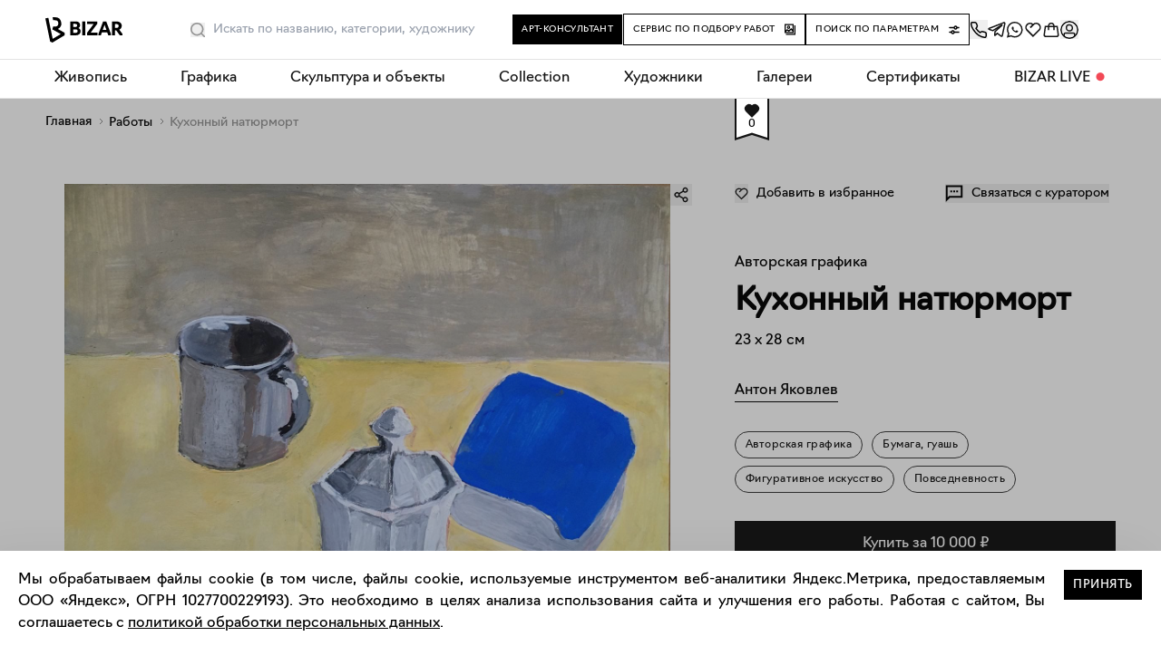

--- FILE ---
content_type: text/html; charset=utf-8
request_url: https://bizar.art/artwork/kuhonnyj-natyurmort-a64t
body_size: 32258
content:
<!DOCTYPE html><html lang="ru"><head><meta charSet="utf-8"/><title>Авторская графика Кухонный натюрморт – Антон Яковлев, 28 x 23 см, №13492 – Купить на Bizar</title><meta name="robots" content="index,follow"/><meta name="googlebot" content="index,follow"/><meta name="description" content="Купить работу «Кухонный натюрморт» №13492. Другое. Авторская графика – 28 x 23 см., цена 10000.00. Художник Антон Яковлев. Удобная онлайн-оплата и экспресс-доставка."/><meta name="twitter:card" content="summary_large_image"/><meta name="twitter:site" content="@site"/><meta name="twitter:creator" content="@handle"/><meta property="og:title" content="Авторская графика Кухонный натюрморт – Антон Яковлев, 28 x 23 см, №13492 – Купить на Bizar"/><meta property="og:description" content="Купить работу «Кухонный натюрморт» №13492. Другое. Авторская графика – 28 x 23 см., цена 10000.00. Художник Антон Яковлев. Удобная онлайн-оплата и экспресс-доставка."/><meta property="og:url" content="https://bizar.art/artwork/kuhonnyj-natyurmort-a64t"/><meta property="og:type" content="website"/><meta property="og:image" content="https://bizar.art/api/media/imgproxy/insecure/fit/1200/1200/ce/0/TaD9Ox3XoNGpBGEGACt_Q?3"/><meta property="og:locale" content="ru_RU"/><meta property="og:site_name" content="bizar.art"/><link rel="canonical" href="https://bizar.art/artwork/kuhonnyj-natyurmort-a64t"/><link as="image" href="https://bizar.art/api/media/imgproxy/insecure/fit/450/450/ce/0/undefined?3" rel="preload"/><meta content="user-scalable=no, initial-scale=1.0" name="viewport"/><script type="application/ld+json">{
    "@context": "https://schema.org",
    "@type": "BreadcrumbList",
    "itemListElement": [
      {
        "@type": "ListItem",
        "position": 1,
        "item": {
          "@id": "https://bizar.art/",
          "name": "Главная"
        }
      },{
        "@type": "ListItem",
        "position": 2,
        "item": {
          "@id": "https://bizar.art/artwork",
          "name": "Работы"
        }
      },{
        "@type": "ListItem",
        "position": 3,
        "item": {
          "@id": "null",
          "name": "Кухонный натюрморт"
        }
      }
     ]
  }</script><meta name="next-head-count" content="19"/><link href="/apple-touch-icon.png" rel="apple-touch-icon" sizes="180x180"/><link href="/favicon-32x32.png" rel="icon" sizes="32x32" type="image/png"/><link href="/favicon-16x16.png" rel="icon" sizes="16x16" type="image/png"/><link href="/site.webmanifest" rel="manifest"/><link color="#5bbad5" href="/safari-pinned-tab.svg" rel="mask-icon"/><meta content="#ffffff" name="msapplication-TileColor"/><meta content="#ffffff" name="theme-color"/><meta content="805ef7b5b1eafaf6" name="yandex-verification"/><meta content="e1107cf038fa0b4afbbaa07130f8b7c7" name="p:domain_verify"/><meta content="yes" name="apple-mobile-web-app-capable"/><script>(function(m,e,t,r,i,k,a){m[i]=m[i]||function(){(m[i].a=m[i].a||[]).push(arguments)};
                m[i].l=1*new Date();k=e.createElement(t),a=e.getElementsByTagName(t)[0],
                k.async=1,k.src=r,a.parentNode.insertBefore(k,a)}) (window, document, "script",
                "https://mc.yandex.ru/metrika/tag.js", "ym"); ym(80931916, "init", 
                { clickmap:true, trackLinks:true, accurateTrackBounce:true, ecommerce:"dataLayer" });</script><noscript><div><img alt="" src="https://mc.yandex.ru/watch/80931916" style="position:absolute;left:-9999px"/></div></noscript><script>(function(w,d,s,l,i){w[l]=w[l]||[];w[l].push({'gtm.start':
    new Date().getTime(),event:'gtm.js'});var f=d.getElementsByTagName(s)[0],
    j=d.createElement(s),dl=l!='dataLayer'?'&l='+l:'';j.async=true;j.src=
    'https://www.googletagmanager.com/gtm.js?id='+i+dl;f.parentNode.insertBefore(j,f);
    })(window,document,'script','dataLayer','GTM-TGT6BHC');</script><script>!function(){var t=document.createElement("script");t.type="text/javascript",t.async=!0,t.src='https://vk.com/js/api/openapi.js?169',t.onload=function(){VK.Retargeting.Init("VK-RTRG-1321576-4tUXH"),VK.Retargeting.Hit()},document.head.appendChild(t)}();</script><noscript><img alt="" src="https://vk.com/rtrg?p=VK-RTRG-1321576-4tUXH" style="position:fixed;left:-999px"/></noscript><script charSet="utf-8" src="https://cdn.jsdelivr.net/npm/@cdek-it/widget@3" type="text/javascript"></script><link data-next-font="" rel="preconnect" href="/" crossorigin="anonymous"/><link rel="preload" href="https://bizar.art/_next/static/css/722b002858e3182f.css" as="style"/><link rel="stylesheet" href="https://bizar.art/_next/static/css/722b002858e3182f.css" data-n-g=""/><link rel="preload" href="https://bizar.art/_next/static/css/1c29c7f4a6723cad.css" as="style"/><link rel="stylesheet" href="https://bizar.art/_next/static/css/1c29c7f4a6723cad.css" data-n-p=""/><link rel="preload" href="https://bizar.art/_next/static/css/0928e0146291bbca.css" as="style"/><link rel="stylesheet" href="https://bizar.art/_next/static/css/0928e0146291bbca.css" data-n-p=""/><link rel="preload" href="https://bizar.art/_next/static/css/e90e99a50f359738.css" as="style"/><link rel="stylesheet" href="https://bizar.art/_next/static/css/e90e99a50f359738.css" data-n-p=""/><link rel="preload" href="https://bizar.art/_next/static/css/f4e29d6ed46776d6.css" as="style"/><link rel="stylesheet" href="https://bizar.art/_next/static/css/f4e29d6ed46776d6.css" data-n-p=""/><noscript data-n-css=""></noscript><script defer="" nomodule="" src="https://bizar.art/_next/static/chunks/polyfills-42372ed130431b0a.js"></script><script src="https://bizar.art/_next/static/chunks/webpack-ee1d5678cc8f731b.js" defer=""></script><script src="https://bizar.art/_next/static/chunks/framework-945b357d4a851f4b.js" defer=""></script><script src="https://bizar.art/_next/static/chunks/main-45e8346b3781fc90.js" defer=""></script><script src="https://bizar.art/_next/static/chunks/pages/_app-5072c792076d879e.js" defer=""></script><script src="https://bizar.art/_next/static/chunks/5512-ce3d922b968206ee.js" defer=""></script><script src="https://bizar.art/_next/static/chunks/2962-e5aca5e74cf919df.js" defer=""></script><script src="https://bizar.art/_next/static/chunks/598-2979ea49b981e4b8.js" defer=""></script><script src="https://bizar.art/_next/static/chunks/7787-bad51e347f37f448.js" defer=""></script><script src="https://bizar.art/_next/static/chunks/9791-f9a0af38879447ef.js" defer=""></script><script src="https://bizar.art/_next/static/chunks/5643-afcd5c3aebf005d2.js" defer=""></script><script src="https://bizar.art/_next/static/chunks/3606-8801f4d825106019.js" defer=""></script><script src="https://bizar.art/_next/static/chunks/5708-bb0c5a3a797d9b6e.js" defer=""></script><script src="https://bizar.art/_next/static/chunks/171-23f04bc0f0b5f34d.js" defer=""></script><script src="https://bizar.art/_next/static/chunks/3340-a3e69508be5d45fd.js" defer=""></script><script src="https://bizar.art/_next/static/chunks/6447-b3edfae805ad10e8.js" defer=""></script><script src="https://bizar.art/_next/static/chunks/2757-311a4223b9cea90a.js" defer=""></script><script src="https://bizar.art/_next/static/chunks/pages/artwork/%5Bslug%5D-3a7639ae78f4e415.js" defer=""></script><script src="https://bizar.art/_next/static/mDndXyfD8kaJAKoCS5hpO/_buildManifest.js" defer=""></script><script src="https://bizar.art/_next/static/mDndXyfD8kaJAKoCS5hpO/_ssgManifest.js" defer=""></script></head><body><div id="__next"><div class="" itemscope="" itemType="https://schema.org/Product"><div class="page-wrap sitelayout_pageWrap__Pdzfu"><div class="header_header__ts5le"><div class="page-wrap header_headerInner__tmmAf"><div class="header_headerContent__gNBnn"><div class="header_headerLeft__K4eSm"><a class="header_logoWrap__HtTuH" href="/"><img alt="bizar" class="header_logo__RW0M7" height="34" loading="eager" src="/header-logo.svg" width="85"/></a><div class="header_searchSlot__AfCAc"><div class=""><div class="search_placeholderWrap__VGW04"></div><div class="search_wrapBgInner__AVQhY"><div class="search_wrap__Ze4_P"><div class="search_wrapForm__BFzB7"><form action=""><div class="search_fakeInput__Sb_8C">Искать</div><input class="search_input__LTsfJ" placeholder="Искать по названию, категории, художнику" type="text"/><button aria-label="Поиск" class="search_button__U5uMd" type="button"><svg width="16" height="16" fill="none" xmlns="http://www.w3.org/2000/svg"><path fill-rule="evenodd" clip-rule="evenodd" d="M7.2 0a7.2 7.2 0 0 1 5.626 11.694l2.94 2.94a.8.8 0 0 1-1.056 1.198l-.076-.066-2.94-2.94A7.2 7.2 0 1 1 7.2 0Zm0 1.6a5.6 5.6 0 1 0 0 11.2 5.6 5.6 0 0 0 0-11.2Z" fill="currentcolor"></path></svg></button></form></div><div class="search_suggest__k8pRg"><div class="search_wrap__Ze4_P"><div class="search_placeholder__8i9Rf"><p>Наш умный поиск знает всех художников и галереи на маркетплейсе, и все работы в каталоге.<br/>А еще умеет искать портреты и натюрморты, абстракцию или графику, сможет найти даже городской пейзаж и работы, связанные с мифами и сказками. Экспериментируйте!</p></div><div class="search_viewedWorksWrap__tuU43"><span>Ранее вы смотрели эти работы</span><ul class="search_list__CMI8F"></ul></div></div></div></div></div></div></div></div><div class="header_headerRight__8ILIq"><div class="header_centralButtons__qyVOW"><div class="buttonConsultant_wrap__OAhAM header_removeMargins__Jse6D"><button class="buttonConsultant_button___x_YU hoverGradBg"><span>Арт-консультант</span></button><div></div></div><div class="buttonSelect_wrap__f3Vk6 header_removeMargins__Jse6D"><a class="buttonSelect_button__Dsm_s hoverGradBg" href="/design#design_form_selection"><span>Сервис по подбору работ</span><svg class="buttonSelect_icon__yQQwL" width="12" height="13" fill="none" xmlns="http://www.w3.org/2000/svg"><path fill="currentColor" fill-rule="evenodd" clip-rule="evenodd" d="M12 1.9v10.6H1.4v-1.2h9.4V1.9H12Z"></path><path fill="currentColor" fill-rule="evenodd" clip-rule="evenodd" d="M10.003 10.5h-10V.5h10v10Zm-1.2-8.8h-7.6v7.6h7.6V1.7Z"></path><path fill="currentColor" fill-rule="evenodd" clip-rule="evenodd" d="M4.4 3.5a.6.6 0 1 0 0 1.2.6.6 0 0 0 0-1.2Zm-1.8.6a1.8 1.8 0 1 1 3.6 0 1.8 1.8 0 0 1-3.6 0Z"></path><path fill="currentColor" fill-rule="evenodd" clip-rule="evenodd" d="M6.81 5.44a.75.75 0 0 1 1.006.04l2.18 2.138-1.05 1.07L7.25 7.027 5.216 8.728a.75.75 0 0 1-.884.058L2.94 7.899 1.136 9.327.204 8.152l2.221-1.76a.75.75 0 0 1 .869-.045l1.38.879L6.81 5.44Z"></path></svg></a></div><div class="header_removeMargins__Jse6D"><button class="buttonFilter_button__vsYP8 hoverGradBg" type="button"><span>Поиск по параметрам</span><svg class="buttonFilter_icon__wbV6v" width="12" height="12" fill="none" xmlns="http://www.w3.org/2000/svg"><path fill="currentColor" fill-rule="evenodd" clip-rule="evenodd" d="M1 4.25h4.378a2.251 2.251 0 0 0 4.244 0H11a.75.75 0 0 0 0-1.5H9.622a2.251 2.251 0 0 0-4.244 0H1a.75.75 0 0 0 0 1.5Zm6.5 0a.75.75 0 1 1 0-1.5.75.75 0 0 1 0 1.5Zm-3 3.5a.75.75 0 1 0 0 1.5.75.75 0 0 0 0-1.5Zm-3.5 0h1.378a2.251 2.251 0 0 1 4.244 0H11a.75.75 0 0 1 0 1.5H6.622a2.25 2.25 0 0 1-4.244 0H1a.75.75 0 0 1 0-1.5Z"></path></svg></button><div></div></div></div><div class="header_icons__YPz4m"><button class="" title="Заказать обратный звонок"><svg xmlns="http://www.w3.org/2000/svg" width="20" height="20" fill="none"><g clip-path="url(#a)"><path stroke="#000" stroke-linecap="round" stroke-linejoin="round" stroke-width="1.5" d="m2.926 1.667 3.032.11a1.634 1.634 0 0 1 1.45 1.031l.897 2.219a1.711 1.711 0 0 1-.15 1.57L7.008 8.364c.68.977 2.53 3.266 4.49 4.605l1.46-.899a1.597 1.597 0 0 1 1.236-.188l2.904.744c.772.198 1.292.939 1.231 1.753l-.186 2.486c-.066.873-.78 1.557-1.627 1.459C5.327 17.023-1.234 1.666 2.925 1.666Z"></path></g><defs><clipPath id="a"><path fill="#fff" d="M0 0h20v20H0z"></path></clipPath></defs></svg></button><a class="header_iconItem__MkkLA" rel="noopener noreferrer" target="_blank" title="Написать в телеграм" href="https://t.me/BIZAR_ART"><svg fill="none" height="20" viewBox="0 0 20 20" width="20" xmlns="http://www.w3.org/2000/svg"><path d="m7.99 11.886-.295 4.188c.421 0 .604-.183.823-.403l1.976-1.909 4.096 3.031c.751.423 1.28.2 1.483-.698L18.76 3.366h0c.24-1.123-.4-1.561-1.133-1.286L1.827 8.193c-1.078.423-1.062 1.03-.183 1.306l4.04 1.27 9.383-5.934c.442-.295.843-.132.513.164l-7.59 6.887Z" stroke="#141414" stroke-linecap="round" stroke-linejoin="round" stroke-width="1.5"></path></svg></a><a class="header_iconItem__MkkLA" rel="noopener noreferrer" target="_blank" title="Написать в WhatsApp" href="https://wa.me/79680606090"><svg fill="none" height="20" viewBox="0 0 20 20" width="20" xmlns="http://www.w3.org/2000/svg"><path clip-rule="evenodd" d="M15.95 3.555A8.657 8.657 0 0 0 9.787 1C4.984 1 1.075 4.909 1.073 9.713c0 1.536.4 3.035 1.163 4.356L1 18.584l4.62-1.212a8.707 8.707 0 0 0 4.163 1.06h.004c4.802 0 8.711-3.908 8.713-8.712a8.661 8.661 0 0 0-2.55-6.165ZM9.787 16.961h-.003c-1.3 0-2.574-.35-3.686-1.01l-.265-.156-2.74.719.73-2.672-.171-.275a7.225 7.225 0 0 1-1.108-3.854c.002-3.993 3.25-7.241 7.245-7.241 1.935 0 3.753.755 5.12 2.123a7.199 7.199 0 0 1 2.12 5.124c-.002 3.994-3.25 7.242-7.242 7.242Z" fill="#141414" fill-rule="evenodd"></path><path clip-rule="evenodd" d="M13.062 11.034c-.172-.087-1.02-.503-1.177-.56-.158-.058-.273-.087-.387.085-.115.173-.445.56-.546.676-.1.115-.2.13-.373.043-.172-.086-.727-.268-1.385-.855a5.192 5.192 0 0 1-.958-1.193c-.1-.172-.01-.266.075-.352.078-.077.173-.2.259-.301.086-.1.115-.173.172-.288.057-.115.029-.215-.014-.301-.043-.086-.388-.934-.531-1.28-.14-.335-.282-.29-.388-.295a6.881 6.881 0 0 0-.33-.006.633.633 0 0 0-.46.216c-.157.172-.602.589-.602 1.436 0 .848.617 1.667.703 1.782.086.115 1.215 1.855 2.942 2.6.411.178.732.284.982.363a2.36 2.36 0 0 0 1.085.069c.33-.05 1.019-.417 1.162-.82.144-.402.144-.746.1-.818-.042-.072-.157-.115-.33-.201Z" fill="#141414" fill-rule="evenodd"></path></svg></a><a class="header_iconItem__MkkLA" title="Избранное" href="/favorites"><svg width="20" height="20" fill="none" xmlns="http://www.w3.org/2000/svg"><path d="m17.364 10.612.01.011L9.999 18l-7.376-7.377.01-.01a5.216 5.216 0 0 1 7.366-7.347 5.216 5.216 0 0 1 7.366 7.346ZM4.04 4.665a3.611 3.611 0 0 0 0 5.107l5.958 5.959 5.959-5.959a3.611 3.611 0 1 0-5.107-5.107L7.445 8.07 6.31 6.934l2.537-2.538a3.611 3.611 0 0 0-4.807.268v.001Z" fill="#141414"></path></svg></a><a class="header_iconItem__MkkLA" title="Корзина" href="/order"><svg fill="none" height="20" viewBox="0 0 20 20" width="20" xmlns="http://www.w3.org/2000/svg"><path clip-rule="evenodd" d="M12.34 7.09H7.658a439.671 439.671 0 0 0-.02 3.167H6.137a438.407 438.407 0 0 1 .02-3.167H4.155l-1.102 8.08a1.25 1.25 0 0 0 1.239 1.42h11.418a1.25 1.25 0 0 0 1.238-1.42l-1.102-8.08H13.84c.005.35.008.755.011 1.144.007.934.01 1.871.01 2.023h-1.5a441.32 441.32 0 0 0-.02-3.167Zm1.4-1.5H17.155l.089.648 1.19 8.73a2.75 2.75 0 0 1-2.724 3.122H4.29a2.75 2.75 0 0 1-2.725-3.122l1.19-8.73.09-.648h3.411c.15-.888.451-1.717.962-2.37.645-.823 1.582-1.311 2.78-1.311 1.198 0 2.135.488 2.78 1.31.511.654.812 1.483.962 2.37Zm-1.526 0c-.129-.603-.34-1.091-.617-1.446-.356-.455-.855-.735-1.598-.735-.742 0-1.242.28-1.598.735-.278.355-.488.843-.617 1.446h4.43Z" fill="#141414" fill-rule="evenodd"></path></svg></a><button class="header_iconItem__MkkLA" title="Войти"><svg fill="none" height="20" viewBox="0 0 20 20" width="20" xmlns="http://www.w3.org/2000/svg"><mask height="20" id="mask0_10043_5310" maskUnits="userSpaceOnUse" style="mask-type:alpha" width="20" x="0" y="0"><rect fill="#D9D9D9" height="20" rx="10" width="20"></rect></mask><g mask="url(#mask0_10043_5310)" stroke-width="1.5"><path d="M.75 10a9.25 9.25 0 1 1 18.5 0 9.25 9.25 0 0 1-18.5 0Z" stroke="#000"></path><path d="M10 11.042a3.333 3.333 0 1 0 0-6.667 3.333 3.333 0 0 0 0 6.667ZM5.625 13.542c-.806 0-1.458.622-1.458 1.389v5.071h11.666v-5.071c0-.767-.653-1.389-1.458-1.389h-8.75Z" stroke="#141414" stroke-linecap="round" stroke-linejoin="round"></path></g></svg></button></div></div></div></div><div></div><div></div></div><div class="mobileHeader_header__sjHtH"><div class="page-wrap mobileHeader_headerInner__AcIin"><div><div><nav class="mobileHeader_navWrap__h_3yr"><ul class="mobileHeader_navList__YWmyM"><li class="mobileHeader_logoWrapNew__Suem2"><a href="/"><img alt="bizar" class="mobileHeader_logo__L6_3c" height="24" loading="eager" src="/header-logo.svg" width="73"/></a></li><li class="mobileHeader_icons__x0wmn"><button class="" title="Войти"><svg fill="none" height="20" viewBox="0 0 20 20" width="20" xmlns="http://www.w3.org/2000/svg"><mask height="20" id="mask0_10043_5310" maskUnits="userSpaceOnUse" style="mask-type:alpha" width="20" x="0" y="0"><rect fill="#D9D9D9" height="20" rx="10" width="20"></rect></mask><g mask="url(#mask0_10043_5310)" stroke-width="1.5"><path d="M.75 10a9.25 9.25 0 1 1 18.5 0 9.25 9.25 0 0 1-18.5 0Z" stroke="#000"></path><path d="M10 11.042a3.333 3.333 0 1 0 0-6.667 3.333 3.333 0 0 0 0 6.667ZM5.625 13.542c-.806 0-1.458.622-1.458 1.389v5.071h11.666v-5.071c0-.767-.653-1.389-1.458-1.389h-8.75Z" stroke="#141414" stroke-linecap="round" stroke-linejoin="round"></path></g></svg></button><a class="" rel="noopener noreferrer" title="Избранное" href="/favorites"><svg width="20" height="20" fill="none" xmlns="http://www.w3.org/2000/svg"><path d="m17.364 10.612.01.011L9.999 18l-7.376-7.377.01-.01a5.216 5.216 0 0 1 7.366-7.347 5.216 5.216 0 0 1 7.366 7.346ZM4.04 4.665a3.611 3.611 0 0 0 0 5.107l5.958 5.959 5.959-5.959a3.611 3.611 0 1 0-5.107-5.107L7.445 8.07 6.31 6.934l2.537-2.538a3.611 3.611 0 0 0-4.807.268v.001Z" fill="#141414"></path></svg></a><a class="" rel="noopener noreferrer" title="Корзина" href="/order"><svg fill="none" height="20" viewBox="0 0 20 20" width="20" xmlns="http://www.w3.org/2000/svg"><path clip-rule="evenodd" d="M12.34 7.09H7.658a439.671 439.671 0 0 0-.02 3.167H6.137a438.407 438.407 0 0 1 .02-3.167H4.155l-1.102 8.08a1.25 1.25 0 0 0 1.239 1.42h11.418a1.25 1.25 0 0 0 1.238-1.42l-1.102-8.08H13.84c.005.35.008.755.011 1.144.007.934.01 1.871.01 2.023h-1.5a441.32 441.32 0 0 0-.02-3.167Zm1.4-1.5H17.155l.089.648 1.19 8.73a2.75 2.75 0 0 1-2.724 3.122H4.29a2.75 2.75 0 0 1-2.725-3.122l1.19-8.73.09-.648h3.411c.15-.888.451-1.717.962-2.37.645-.823 1.582-1.311 2.78-1.311 1.198 0 2.135.488 2.78 1.31.511.654.812 1.483.962 2.37Zm-1.526 0c-.129-.603-.34-1.091-.617-1.446-.356-.455-.855-.735-1.598-.735-.742 0-1.242.28-1.598.735-.278.355-.488.843-.617 1.446h4.43Z" fill="#141414" fill-rule="evenodd"></path></svg></a></li></ul></nav></div></div></div></div><div class="desktopNav_wrap__ZLIJO"><nav class="desktopNav_nav__O_ylW"><div class="desktopNav_dropdown__zjTPi"><a class="desktopNav_dropbtn__Zue9N" href="/listing/painting_medium">Живопись</a><div class="desktopNav_dropdownContent__KKcfb"><div class="desktopNav_columnFirst__AkQ8D"><ul class="desktopNav_ul__lUGKX"><li><a class="desktopNav_links__TnoCu" href="/listing/new"><span class="desktopNav_text__XhkT6">Новинки каталога</span><div class="desktopNav_imgWrap__6xkr5"><img alt="Живопись" class="desktopNav_img__gken1" loading="lazy" src="https://bizar.art/api/media/imgproxy/insecure/fit/3999/550/ce/0/spsZOQcbA3UtQZhS0_MYa?3" title="Живопись"/></div></a></li><li><a class="desktopNav_links__TnoCu" href="/listing/emergingartistspainting"><span class="desktopNav_text__XhkT6">Молодые художники</span><div class="desktopNav_imgWrap__6xkr5"><img alt="Живопись" class="desktopNav_img__gken1" loading="lazy" src="https://bizar.art/api/media/imgproxy/insecure/fit/3999/550/ce/0/oPDeczI_0GxpNwFSNji5t?3" title="Живопись"/></div></a></li><li><a class="desktopNav_links__TnoCu" href="/listing/collectionpainting"><span class="desktopNav_text__XhkT6">Collection</span><div class="desktopNav_imgWrap__6xkr5"><img alt="Живопись" class="desktopNav_img__gken1" loading="lazy" src="https://bizar.art/api/media/imgproxy/insecure/fit/3999/550/ce/0/Nz55AudD_gBA52pj78hnx?3" title="Живопись"/></div></a></li><li><a class="desktopNav_links__TnoCu" href="/listing/abstract-painting"><span class="desktopNav_text__XhkT6">Абстракция</span><div class="desktopNav_imgWrap__6xkr5"><img alt="Живопись" class="desktopNav_img__gken1" loading="lazy" src="https://bizar.art/api/media/imgproxy/insecure/fit/3999/550/ce/0/9ptMpJdByo2QHtU-U8Mqr?3" title="Живопись"/></div></a></li><li><a class="desktopNav_links__TnoCu" href="/listing/figure-painting"><span class="desktopNav_text__XhkT6">Фигуративная живопись</span><div class="desktopNav_imgWrap__6xkr5"><img alt="Живопись" class="desktopNav_img__gken1" loading="lazy" src="https://bizar.art/api/media/imgproxy/insecure/fit/3999/550/ce/0/iSsmkEGInxS62GqCDwhuD?3" title="Живопись"/></div></a></li><li><a class="desktopNav_links__TnoCu" href="/listing/painting-for-listings"><span class="desktopNav_text__XhkT6">Тематические подборки</span></a></li><li><a class="desktopNav_links__TnoCu" href="/listing/painting_medium"><span class="desktopNav_text__XhkT6">Все разделы</span></a></li></ul></div></div></div><div class="desktopNav_dropdown__zjTPi"><a class="desktopNav_dropbtn__Zue9N" href="/listing/worksonpaper_medium">Графика</a><div class="desktopNav_dropdownContent__KKcfb"><div class="desktopNav_columnFirst__AkQ8D"><ul class="desktopNav_ul__lUGKX"><li><a class="desktopNav_links__TnoCu" href="/listing/collectionworksonpaper"><span class="desktopNav_text__XhkT6">Collection</span><div class="desktopNav_imgWrap__6xkr5"><img alt="Живопись" class="desktopNav_img__gken1" loading="lazy" src="https://bizar.art/api/media/imgproxy/insecure/fit/3999/550/ce/0/q9LUogL2d4LnM3jcVBhlO?3" title="Живопись"/></div></a></li><li><a class="desktopNav_links__TnoCu" href="/artwork?artForm=%D0%90%D0%B2%D1%82%D0%BE%D1%80%D1%81%D0%BA%D0%B0%D1%8F+%D0%B3%D1%80%D0%B0%D1%84%D0%B8%D0%BA%D0%B0"><span class="desktopNav_text__XhkT6">Авторская графика</span><div class="desktopNav_imgWrap__6xkr5"><img alt="Живопись" class="desktopNav_img__gken1" loading="lazy" src="https://bizar.art/api/media/imgproxy/insecure/fit/3999/550/ce/0/AZBbmmThXfkyOxpArFSkW?3" title="Живопись"/></div></a></li><li><a class="desktopNav_links__TnoCu" href="/listing/printsmedium"><span class="desktopNav_text__XhkT6">Принты и печатная графика</span><div class="desktopNav_imgWrap__6xkr5"><img alt="Живопись" class="desktopNav_img__gken1" loading="lazy" src="https://bizar.art/api/media/imgproxy/insecure/fit/3999/550/ce/0/fw3eqpqBjtUfHcf03-4Z0?3" title="Живопись"/></div></a></li><li><a class="desktopNav_links__TnoCu" href="/artwork?artForm=%D0%A4%D0%BE%D1%82%D0%BE%D0%B3%D1%80%D0%B0%D1%84%D0%B8%D1%8F"><span class="desktopNav_text__XhkT6">Фотография</span><div class="desktopNav_imgWrap__6xkr5"><img alt="Живопись" class="desktopNav_img__gken1" loading="lazy" src="https://bizar.art/api/media/imgproxy/insecure/fit/3999/550/ce/0/62RVSqXf3e_grxUxcWUeg?3" title="Живопись"/></div></a></li><li><a class="desktopNav_links__TnoCu" href="/listing/worksonpaper_medium"><span class="desktopNav_text__XhkT6">Все работы</span></a></li></ul></div></div></div><div class="desktopNav_dropdown__zjTPi"><a class="desktopNav_dropbtn__Zue9N" href="/listing/sculpture_medium">Скульптура и объекты</a><div class="desktopNav_dropdownContent__KKcfb"><div class="desktopNav_columnFirst__AkQ8D"><ul class="desktopNav_ul__lUGKX"><li><a class="desktopNav_links__TnoCu" href="/artwork?technique=%D0%9A%D0%B5%D1%80%D0%B0%D0%BC%D0%B8%D0%BA%D0%B0"><span class="desktopNav_text__XhkT6">Керамика</span><div class="desktopNav_imgWrap__6xkr5"><img alt="Живопись" class="desktopNav_img__gken1" loading="lazy" src="https://bizar.art/api/media/imgproxy/insecure/fit/3999/550/ce/0/FqoCcrbxIBj4FD6gJlIZC?3" title="Живопись"/></div></a></li><li><a class="desktopNav_links__TnoCu" href="/artwork?artForm=%D0%A1%D0%BA%D1%83%D0%BB%D1%8C%D0%BF%D1%82%D1%83%D1%80%D0%B0"><span class="desktopNav_text__XhkT6">Скульптура</span><div class="desktopNav_imgWrap__6xkr5"><img alt="Живопись" class="desktopNav_img__gken1" loading="lazy" src="https://bizar.art/api/media/imgproxy/insecure/fit/3999/550/ce/0/fZlOKAFKu53I3_UIJCw5q?3" title="Живопись"/></div></a></li><li><a class="desktopNav_links__TnoCu" href="/listing/vasi"><span class="desktopNav_text__XhkT6">Вазы и чашки</span><div class="desktopNav_imgWrap__6xkr5"><img alt="Живопись" class="desktopNav_img__gken1" loading="lazy" src="https://bizar.art/api/media/imgproxy/insecure/fit/3999/550/ce/0/FTArwIn6qVb5VDrsFN6Dp?3" title="Живопись"/></div></a></li><li><a class="desktopNav_links__TnoCu" href="/listing/textile"><span class="desktopNav_text__XhkT6">Текстиль</span><div class="desktopNav_imgWrap__6xkr5"><img alt="Живопись" class="desktopNav_img__gken1" loading="lazy" src="https://bizar.art/api/media/imgproxy/insecure/fit/3999/550/ce/0/VxO3JkfUW7T0MfrQS45pZ?3" title="Живопись"/></div></a></li><li><a class="desktopNav_links__TnoCu" href="/listing/candles"><span class="desktopNav_text__XhkT6">Свечи</span><div class="desktopNav_imgWrap__6xkr5"><img alt="Живопись" class="desktopNav_img__gken1" loading="lazy" src="https://bizar.art/api/media/imgproxy/insecure/fit/3999/550/ce/0/ea3cPiDHYeEx9bC7yOsvh?3" title="Живопись"/></div></a></li><li><a class="desktopNav_links__TnoCu" href="/listing/pannomain"><span class="desktopNav_text__XhkT6">Панно</span><div class="desktopNav_imgWrap__6xkr5"><img alt="Живопись" class="desktopNav_img__gken1" loading="lazy" src="https://bizar.art/api/media/imgproxy/insecure/fit/3999/550/ce/0/fSNsaG7yRRAxUgDCaD6hT?3" title="Живопись"/></div></a></li><li><a class="desktopNav_links__TnoCu" href="/listing/mebel"><span class="desktopNav_text__XhkT6">Мебель</span><div class="desktopNav_imgWrap__6xkr5"><img alt="Живопись" class="desktopNav_img__gken1" loading="lazy" src="https://bizar.art/api/media/imgproxy/insecure/fit/3999/550/ce/0/pa9hJUVnd-Wx6TAyGjC81?3" title="Живопись"/></div></a></li><li><a class="desktopNav_links__TnoCu" href="/listing/sculpture_medium"><span class="desktopNav_text__XhkT6">Все разделы</span></a></li></ul></div></div></div><div class="desktopNav_dropdown__zjTPi"><a class="desktopNav_dropbtn__Zue9N" href="/listing/collection">Collection</a></div><div class="desktopNav_dropdown__zjTPi"><a class="desktopNav_dropbtn__Zue9N" href="/authors">Художники</a></div><div class="desktopNav_dropdown__zjTPi"><a class="desktopNav_dropbtn__Zue9N" href="/galleries">Галереи</a></div><div class="desktopNav_dropdown__zjTPi"><a class="desktopNav_dropbtn__Zue9N" href="/gifts">Сертификаты</a></div><div class="desktopNav_dropdown__zjTPi"><a class="desktopNav_dropbtn__Zue9N" href="/blog/">BIZAR LIVE</a><div class="desktopNav_dropdownContent__KKcfb"><div class="desktopNav_columnFirst__AkQ8D"><ul class="desktopNav_ul__lUGKX"><li><a class="desktopNav_links__TnoCu" href="/about"><span class="desktopNav_text__XhkT6">О BIZAR</span></a></li><li><a class="desktopNav_links__TnoCu" href="/blog/"><span class="desktopNav_text__XhkT6">Журнал</span></a></li><li><a class="desktopNav_links__TnoCu" href="/design#design_form_designer"><span class="desktopNav_text__XhkT6">Сотрудничество с дизайнерами</span></a></li><li><a class="desktopNav_links__TnoCu" href="/delivery"><span class="desktopNav_text__XhkT6">Доставка и оплата</span></a></li><li><a class="desktopNav_links__TnoCu" href="/contacts"><span class="desktopNav_text__XhkT6">Контакты</span></a></li></ul></div></div></div></nav></div><div class="sitelayout_contentWrap__Jnppo" id="content-wrap"><div class="slug_desktop___0s6V"><div class="breadcrumbs"><ul class="breadcrumbs_ul"><li class="breadcrumbs_li"><a class="breadcrumbs_link hoverGrad" href="/">Главная</a></li><li class="breadcrumbs_li"><a class="breadcrumbs_link hoverGrad" href="/artwork">Работы</a></li><li class="breadcrumbs_breadCrumbLast__qh6k9 breadcrumbs_li"><span>Кухонный натюрморт</span></li></ul></div></div><div class="slug_mobile__YG9Oc"><div class="skuflag_flag__ZuLm2"><div class="skuflag_flagsOne__kmDsT"><div class="skuflag_likeWrap__M6L70 skuflag_animation__PESte" data-event="mouseenter" data-event-off="mouseleave" data-for="skuflag_likeCount__QkeXF" data-tip="React-tooltip"><svg width="38" height="58" fill="none" xmlns="http://www.w3.org/2000/svg"><path d="M18.699 51.046 1 56.636V1h36v55.636l-17.699-5.59-.301-.095-.301.095Z" fill="#141414" stroke="#141414" stroke-width="2"></path><path fill-rule="evenodd" clip-rule="evenodd" d="m2 55 17-5.47L36 55V0H2v55Z" fill="#fff"></path><path d="m25.834 25.99.01.01L19 32.844 12.156 26l.01-.01A4.84 4.84 0 0 1 19 19.175a4.839 4.839 0 0 1 6.834 6.815Z" fill="#141414"></path></svg><div class="__react_component_tooltip t19de98f7-e88c-43ee-911c-cecfd2d66301 place-bottom type-dark" id="skuflag_likeCount__QkeXF" data-id="tooltip"><style aria-hidden="true">
  	.t19de98f7-e88c-43ee-911c-cecfd2d66301 {
	    color: #fff;
	    background: #222;
	    border: 1px solid transparent;
	    border-radius: undefinedpx;
	    padding: 8px 21px;
  	}

  	.t19de98f7-e88c-43ee-911c-cecfd2d66301.place-top {
        margin-top: -10px;
    }
    .t19de98f7-e88c-43ee-911c-cecfd2d66301.place-top::before {
        content: "";
        background-color: inherit;
        position: absolute;
        z-index: 2;
        width: 20px;
        height: 12px;
    }
    .t19de98f7-e88c-43ee-911c-cecfd2d66301.place-top::after {
        content: "";
        position: absolute;
        width: 10px;
        height: 10px;
        border-top-right-radius: undefinedpx;
        border: 1px solid transparent;
        background-color: #222;
        z-index: -2;
        bottom: -6px;
        left: 50%;
        margin-left: -6px;
        transform: rotate(135deg);
    }

    .t19de98f7-e88c-43ee-911c-cecfd2d66301.place-bottom {
        margin-top: 10px;
    }
    .t19de98f7-e88c-43ee-911c-cecfd2d66301.place-bottom::before {
        content: "";
        background-color: inherit;
        position: absolute;
        z-index: -1;
        width: 18px;
        height: 10px;
    }
    .t19de98f7-e88c-43ee-911c-cecfd2d66301.place-bottom::after {
        content: "";
        position: absolute;
        width: 10px;
        height: 10px;
        border-top-right-radius: undefinedpx;
        border: 1px solid transparent;
        background-color: #222;
        z-index: -2;
        top: -6px;
        left: 50%;
        margin-left: -6px;
        transform: rotate(45deg);
    }

    .t19de98f7-e88c-43ee-911c-cecfd2d66301.place-left {
        margin-left: -10px;
    }
    .t19de98f7-e88c-43ee-911c-cecfd2d66301.place-left::before {
        content: "";
        background-color: inherit;
        position: absolute;
        z-index: -1;
        width: 10px;
        height: 18px;
    }
    .t19de98f7-e88c-43ee-911c-cecfd2d66301.place-left::after {
        content: "";
        position: absolute;
        width: 10px;
        height: 10px;
        border-top-right-radius: undefinedpx;
        border: 1px solid transparent;
        background-color: #222;
        z-index: -2;
        right: -6px;
        top: 50%;
        margin-top: -6px;
        transform: rotate(45deg);
    }

    .t19de98f7-e88c-43ee-911c-cecfd2d66301.place-right {
        margin-left: 10px;
    }
    .t19de98f7-e88c-43ee-911c-cecfd2d66301.place-right::before {
        content: "";
        background-color: inherit;
        position: absolute;
        z-index: -1;
        width: 10px;
        height: 18px;
    }
    .t19de98f7-e88c-43ee-911c-cecfd2d66301.place-right::after {
        content: "";
        position: absolute;
        width: 10px;
        height: 10px;
        border-top-right-radius: undefinedpx;
        border: 1px solid transparent;
        background-color: #222;
        z-index: -2;
        left: -6px;
        top: 50%;
        margin-top: -6px;
        transform: rotate(-135deg);
    }
  </style><div style="text-align:center"><span>Работа <b>в избранном</b>  <br/> у <!-- -->2<!-- --> человек</span></div></div><div class="skuflag_like__wV_gY">2</div></div></div><div class="skuflag_mobile__0XwPn"></div></div></div><div class="slug_main__M1CMY"><div class="slug_mainLeft__mmh76 slug_desktop___0s6V"><div class="skuDesktopAssets_skuAssets__xCrX7"><div class="skuDesktopAssets_images__XJUAl skuDesktopAssets_imageMain__ObaN8"><img alt="Антон Яковлев (Авторская графика - 
                  28 x 23 см) Кухонный натюрморт" class="skuDesktopAssets_imageMainInner__VZnPN cursor-zoom-new" src="https://bizar.art/api/media/imgproxy/insecure/fit/1920/0/ce/0/TaD9Ox3XoNGpBGEGACt_Q?3" title="kuhonnyj-natyurmort-a64t"/><meta content="https://bizar.art/api/media/imgproxy/insecure/fit/1920/0/ce/0/TaD9Ox3XoNGpBGEGACt_Q?3" itemProp="image"/><div class="skuDesktopAssets_showInInteriorWrap__rUOXj"><img alt="eye" height="14" loading="lazy" src="/main/eye.svg" width="20"/><span class="skuDesktopAssets_showInInterior__H4zr_">Смотреть в интерьере</span></div></div><div class="artWorksList_listWrap__krcFa artWorksList_imageList___XpUV"><ul class="artWorksList_list__qbkfn"></ul></div></div></div><div class="slug_mainRight__1_bCm"><div class="slug_mobile__YG9Oc"><div class="slick-slider slider_slider__oILRm slick-initialized"><div class="slick-list"><div class="slick-track" style="width:100%;left:0%"><div data-index="0" class="slick-slide slick-active slick-current" tabindex="-1" aria-hidden="false" style="outline:none;width:100%"><div><div class="slider_slide__jLA4b" tabindex="-1" style="width:100%;display:inline-block"><img alt="Антон Яковлев (Авторская графика - 
                  28 x 23 см) Кухонный натюрморт" fetchPriority="high" height="450" loading="eager" src="https://bizar.art/api/media/imgproxy/insecure/fit/450/450/ce/0/TaD9Ox3XoNGpBGEGACt_Q?3" width="450"/></div></div></div></div></div></div></div><div class="skuinfo_skuInfo__BDhux"><div class="skuinfo_flagWrap__oBAaa skuinfo_desktop__vgtjF"><div class="skuflag_flag__ZuLm2"><div class="skuflag_flagsOne__kmDsT"><div class="skuflag_likeWrap__M6L70 skuflag_animation__PESte" data-event="mouseenter" data-event-off="mouseleave" data-for="skuflag_likeCount__QkeXF" data-tip="React-tooltip"><svg width="38" height="58" fill="none" xmlns="http://www.w3.org/2000/svg"><path d="M18.699 51.046 1 56.636V1h36v55.636l-17.699-5.59-.301-.095-.301.095Z" fill="#141414" stroke="#141414" stroke-width="2"></path><path fill-rule="evenodd" clip-rule="evenodd" d="m2 55 17-5.47L36 55V0H2v55Z" fill="#fff"></path><path d="m25.834 25.99.01.01L19 32.844 12.156 26l.01-.01A4.84 4.84 0 0 1 19 19.175a4.839 4.839 0 0 1 6.834 6.815Z" fill="#141414"></path></svg><div class="__react_component_tooltip t448d7c7d-7f50-4831-8409-cc1d873079b9 place-bottom type-dark" id="skuflag_likeCount__QkeXF" data-id="tooltip"><style aria-hidden="true">
  	.t448d7c7d-7f50-4831-8409-cc1d873079b9 {
	    color: #fff;
	    background: #222;
	    border: 1px solid transparent;
	    border-radius: undefinedpx;
	    padding: 8px 21px;
  	}

  	.t448d7c7d-7f50-4831-8409-cc1d873079b9.place-top {
        margin-top: -10px;
    }
    .t448d7c7d-7f50-4831-8409-cc1d873079b9.place-top::before {
        content: "";
        background-color: inherit;
        position: absolute;
        z-index: 2;
        width: 20px;
        height: 12px;
    }
    .t448d7c7d-7f50-4831-8409-cc1d873079b9.place-top::after {
        content: "";
        position: absolute;
        width: 10px;
        height: 10px;
        border-top-right-radius: undefinedpx;
        border: 1px solid transparent;
        background-color: #222;
        z-index: -2;
        bottom: -6px;
        left: 50%;
        margin-left: -6px;
        transform: rotate(135deg);
    }

    .t448d7c7d-7f50-4831-8409-cc1d873079b9.place-bottom {
        margin-top: 10px;
    }
    .t448d7c7d-7f50-4831-8409-cc1d873079b9.place-bottom::before {
        content: "";
        background-color: inherit;
        position: absolute;
        z-index: -1;
        width: 18px;
        height: 10px;
    }
    .t448d7c7d-7f50-4831-8409-cc1d873079b9.place-bottom::after {
        content: "";
        position: absolute;
        width: 10px;
        height: 10px;
        border-top-right-radius: undefinedpx;
        border: 1px solid transparent;
        background-color: #222;
        z-index: -2;
        top: -6px;
        left: 50%;
        margin-left: -6px;
        transform: rotate(45deg);
    }

    .t448d7c7d-7f50-4831-8409-cc1d873079b9.place-left {
        margin-left: -10px;
    }
    .t448d7c7d-7f50-4831-8409-cc1d873079b9.place-left::before {
        content: "";
        background-color: inherit;
        position: absolute;
        z-index: -1;
        width: 10px;
        height: 18px;
    }
    .t448d7c7d-7f50-4831-8409-cc1d873079b9.place-left::after {
        content: "";
        position: absolute;
        width: 10px;
        height: 10px;
        border-top-right-radius: undefinedpx;
        border: 1px solid transparent;
        background-color: #222;
        z-index: -2;
        right: -6px;
        top: 50%;
        margin-top: -6px;
        transform: rotate(45deg);
    }

    .t448d7c7d-7f50-4831-8409-cc1d873079b9.place-right {
        margin-left: 10px;
    }
    .t448d7c7d-7f50-4831-8409-cc1d873079b9.place-right::before {
        content: "";
        background-color: inherit;
        position: absolute;
        z-index: -1;
        width: 10px;
        height: 18px;
    }
    .t448d7c7d-7f50-4831-8409-cc1d873079b9.place-right::after {
        content: "";
        position: absolute;
        width: 10px;
        height: 10px;
        border-top-right-radius: undefinedpx;
        border: 1px solid transparent;
        background-color: #222;
        z-index: -2;
        left: -6px;
        top: 50%;
        margin-top: -6px;
        transform: rotate(-135deg);
    }
  </style><div style="text-align:center"><span>Работа <b>в избранном</b>  <br/> у <!-- -->2<!-- --> человек</span></div></div><div class="skuflag_like__wV_gY">2</div></div></div><div class="skuflag_mobile__0XwPn"></div></div></div><div class="skuinfo_desktopTop__qFgMe"><div class="skuinfo_shareShare__0sMe4"></div><div><div class="skuinfo_likeWrap__5YRNb" data-event="click" data-event-off="mouseleave" data-for="favorites" data-tip="true"><div><button aria-label="Нравится" class="" type="button"><svg fill="none" height="14" viewBox="0 0 15 14" width="15" xmlns="http://www.w3.org/2000/svg"><path d="M7.57275 13.4166L1.59313 7.49101C0.897757 6.69 0.53443 5.65893 0.575959 4.60441C0.617487 3.5499 1.0608 2.54984 1.81707 1.80464C2.57334 1.05944 3.58669 0.624146 4.65406 0.58599C5.72143 0.547834 6.76396 0.909632 7.57275 1.59889C8.38155 0.909632 9.42408 0.547834 10.4915 0.58599C11.5588 0.624146 12.5722 1.05944 13.3284 1.80464C14.0847 2.54984 14.528 3.5499 14.5695 4.60441C14.6111 5.65893 14.2478 6.69 13.5524 7.49101L7.57275 13.4166ZM2.73577 2.7208C2.46355 2.98976 2.24761 3.30907 2.10029 3.66049C1.95296 4.01191 1.87714 4.38857 1.87714 4.76894C1.87714 5.14932 1.95296 5.52597 2.10029 5.87739C2.24761 6.22882 2.46355 6.54812 2.73577 6.81709L7.57275 11.5963L12.4097 6.81709C12.9595 6.27389 13.2684 5.53715 13.2684 4.76894C13.2684 4.00074 12.9595 3.264 12.4097 2.7208C11.86 2.17759 11.1143 1.87243 10.3368 1.87243C9.55935 1.87243 8.81371 2.17759 8.26394 2.7208L5.49985 5.45187L4.57871 4.54044L6.63858 2.50517C6.07522 2.06061 5.36581 1.83677 4.64595 1.87643C3.92609 1.91609 3.24627 2.21647 2.73642 2.72015L2.73577 2.7208Z" fill="#141414"></path></svg></button></div><div class="skuinfo_likeDescription__b8dQ3">Добавить в избранное</div></div></div><div class="skuinfo_share__BOjtG"><button class="contactCurator_wrap__WS72K" type="button"><svg width="20" height="19" fill="none" xmlns="http://www.w3.org/2000/svg"><path d="M9.995 7.333h.009m-3.35 0h.008m6.675 0h.008M1.666 1.5v15l3.333-3.333h13.334V1.5H1.666Z" stroke="#000" stroke-width="2" stroke-linecap="square"></path></svg><span class="contactCurator_shareDescription__7qUtw contactCurator_desktop__HvZlf">Связаться с куратором</span><span class="contactCurator_mobileShareDescription__NYMv_ contactCurator_mobile__F8xiA">Связаться<br/> c  куратором</span></button></div></div><div class="skuinfo_skuInfoTop__MMwoA"><div class="skuinfo_skuNavWrap__aWOFy skuinfo_mobile__cd0bX"><ul class="skuinfo_skuNavList__SBE5v"><li class="skuinfo_skuNavItem__wjQjb"><svg fill="none" height="14" viewBox="0 0 20 14" width="20" xmlns="http://www.w3.org/2000/svg"><path d="M19.8729 6.57276C19.6942 6.30433 15.4371 0 9.99991 0C4.56275 0 0.305392 6.30433 0.126914 6.57251C-0.0423048 6.82717 -0.0423048 7.17257 0.126914 7.42723C0.305392 7.69567 4.56275 14 9.99991 14C15.4371 14 19.6942 7.69563 19.8729 7.42745C20.0424 7.17283 20.0424 6.82717 19.8729 6.57276ZM9.99991 12.5517C5.99486 12.5517 2.52606 8.36742 1.49922 6.99951C2.52473 5.63039 5.98627 1.44827 9.99991 1.44827C14.0048 1.44827 17.4733 5.63185 18.5006 7.00049C17.4751 8.36957 14.0136 12.5517 9.99991 12.5517Z" fill="#141414"></path><path d="M6.6748 6.99951C6.6748 5.38648 8.12369 3.99951 9.99833 3.99951C11.873 3.99951 13.3219 5.38648 13.3219 6.99951C13.3219 8.61254 11.873 9.99951 9.99833 9.99951C8.12369 9.99951 6.6748 8.61254 6.6748 6.99951ZM6.94934 6.99951C6.94934 8.60295 8.35913 9.83282 9.99833 9.83282C11.6375 9.83282 13.0473 8.60295 13.0473 6.99951C13.0473 5.39607 11.6375 4.1662 9.99833 4.1662C8.35917 4.1662 6.94934 5.39607 6.94934 6.99951Z" stroke="#141414"></path></svg><span>Смотреть<br/> в интерьере</span></li><li class="skuinfo_skuNavItem__wjQjb" data-event="click" data-for="favorites" data-tip="true"><button aria-label="Нравится" class="" type="button"><svg fill="none" height="14" viewBox="0 0 15 14" width="15" xmlns="http://www.w3.org/2000/svg"><path d="M7.57275 13.4166L1.59313 7.49101C0.897757 6.69 0.53443 5.65893 0.575959 4.60441C0.617487 3.5499 1.0608 2.54984 1.81707 1.80464C2.57334 1.05944 3.58669 0.624146 4.65406 0.58599C5.72143 0.547834 6.76396 0.909632 7.57275 1.59889C8.38155 0.909632 9.42408 0.547834 10.4915 0.58599C11.5588 0.624146 12.5722 1.05944 13.3284 1.80464C14.0847 2.54984 14.528 3.5499 14.5695 4.60441C14.6111 5.65893 14.2478 6.69 13.5524 7.49101L7.57275 13.4166ZM2.73577 2.7208C2.46355 2.98976 2.24761 3.30907 2.10029 3.66049C1.95296 4.01191 1.87714 4.38857 1.87714 4.76894C1.87714 5.14932 1.95296 5.52597 2.10029 5.87739C2.24761 6.22882 2.46355 6.54812 2.73577 6.81709L7.57275 11.5963L12.4097 6.81709C12.9595 6.27389 13.2684 5.53715 13.2684 4.76894C13.2684 4.00074 12.9595 3.264 12.4097 2.7208C11.86 2.17759 11.1143 1.87243 10.3368 1.87243C9.55935 1.87243 8.81371 2.17759 8.26394 2.7208L5.49985 5.45187L4.57871 4.54044L6.63858 2.50517C6.07522 2.06061 5.36581 1.83677 4.64595 1.87643C3.92609 1.91609 3.24627 2.21647 2.73642 2.72015L2.73577 2.7208Z" fill="#141414"></path></svg></button><span><span>Добавить<br/> в избранное</span></span></li><li class="skuinfo_skuNavItem__wjQjb"><button class="contactCurator_wrap__WS72K" type="button"><svg width="20" height="19" fill="none" xmlns="http://www.w3.org/2000/svg"><path d="M9.995 7.333h.009m-3.35 0h.008m6.675 0h.008M1.666 1.5v15l3.333-3.333h13.334V1.5H1.666Z" stroke="#000" stroke-width="2" stroke-linecap="square"></path></svg><span class="contactCurator_shareDescription__7qUtw contactCurator_desktop__HvZlf">Связаться с куратором</span><span class="contactCurator_mobileShareDescription__NYMv_ contactCurator_mobile__F8xiA">Связаться<br/> c  куратором</span></button></li></ul><div class="skuinfo_buttonPay__DWN1u skuinfo_buttonPayFixed__NGwiM"><button class="button skuinfo_bayButton__rNXnp" disabled="">Купить</button><span class="skuinfo_bottomGrad__2Fo8k"></span></div></div><div class="flex justify-between skuinfo_titleRow__ddRhS"><div class=""><h1 itemProp="name"><span class="skuinfo_titleTag__5PKPs">Авторская графика</span>Кухонный натюрморт</h1><div class="skuinfo_year__eH7mr"><span class="skuinfo_size___Tg5T">23<!-- --> x <!-- -->28<!-- --> см</span></div></div></div><div class="flex justify-between"><div class="skuinfo_authorName__SAm5v skuinfo_underline__D_G1m"><a class="hoverGrad" href="/author/anton-yakovlev-plwh">Антон Яковлев</a></div></div><div><div class="skuinfo_textProfileHiddenWithoutSpecial__dYi6c"><div class="skuinfo_technique__St_BC"><a class="tagUpper" title="Авторская графика" href="/listing/avtorskaya-grafika-tag">Авторская графика</a><a class="tagUpper" title="Бумага, гуашь" href="/artwork?q=%D0%91%D1%83%D0%BC%D0%B0%D0%B3%D0%B0,%20%D0%B3%D1%83%D0%B0%D1%88%D1%8C">Бумага, гуашь</a><a class="tagUpper" title="Фигуративное искусство" href="/listing/figurativnoye-iskusstvo-tag">Фигуративное искусство</a><a class="tagUpper" title="Повседневность" href="/artwork?theme=%D0%9F%D0%BE%D0%B2%D1%81%D0%B5%D0%B4%D0%BD%D0%B5%D0%B2%D0%BD%D0%BE%D1%81%D1%82%D1%8C">Повседневность</a></div></div><div id="buttonNotSeeAl" style="display:block"><div class="skuinfo_techniqueTagSpecialOpen__Hiygf"></div></div></div><div class="skuinfo_buttonPay__DWN1u"><button class="button skuinfo_bayButton__rNXnp" disabled="">Купить за 10 000 ₽</button><span class="skuinfo_bottomGrad__2Fo8k"></span></div><div class="skuinfo_wrap___BvLA"><div class="skuinfo_button__9gSUZ"><img alt="plus" class="skuinfo_plusImg__8GTON" height="16" loading="lazy" src="/main/Decor/plus.svg" width="16"/><button class="skuinfo_mobile__cd0bX">Добавить оформление работе</button><button class="skuinfo_desktop__vgtjF">Добавить оформление</button></div></div><div></div><div class="skuinfo_wrapFormCurator__tLPx_"></div></div><div itemProp="offers" itemscope="" itemType="https://schema.org/Offer" style="display:none"><link href="https://schema.org/InStock" itemProp="availability"/><meta content="10000.00" itemProp="price"/><meta content="RUB" itemProp="priceCurrency"/></div></div><div class="slug_mobile__YG9Oc"><div class="skudescription_wrap__P81Di"><div class="skudescription_inner__Wk8B4"><div class="skudescription_titleNew__Cwtaq">О работе</div></div></div><div class="skuParamuters_dataInfoWrapBlock__NlL7u"><div class="skuParamuters_dataInfoBlock__5Hm_f"><div>Год создания работы:</div><div class="skuParamuters_dataText__uX7bn">2022г.</div></div><div class="skuParamuters_dataInfoBlock__5Hm_f"><div>Размер:</div><div class="skuParamuters_dataText__uX7bn"><span> <!-- -->23<!-- --> x <!-- -->28<!-- --> см  </span></div></div><div class="skuParamuters_dataInfoBlock__5Hm_f"><div>Категория и техника:</div><div class="skuParamuters_dataText__uX7bn skuParamuters_underline__AW6LC"><a class="link" title="Авторская графика" href="/artwork?artForm=%D0%90%D0%B2%D1%82%D0%BE%D1%80%D1%81%D0%BA%D0%B0%D1%8F%20%D0%B3%D1%80%D0%B0%D1%84%D0%B8%D0%BA%D0%B0">Авторская графика</a></div></div><div class="skuParamuters_dataInfoBlock__5Hm_f"><div>Уникальность работы:</div><div class="skuParamuters_dataText__uX7bn"><p>Уникальная работа<span data-tip="Работа изготовлена в единственном экземпляре"> <svg fill="none" height="16" viewBox="0 0 16 16" width="16" xmlns="http://www.w3.org/2000/svg"><circle cx="8" cy="8" r="7.5" stroke="currentColor"></circle><path d="M8 6.5V12" stroke="currentColor"></path><path d="M8 5V4" stroke="currentColor"></path></svg> </span></p></div></div><div class="skuParamuters_dataInfoBlock__5Hm_f"><div>Город:</div><div class="skuParamuters_dataText__uX7bn">Калининград</div></div><div class="skuParamuters_dataInfoBlock__5Hm_f"><div>Стоимость работы:</div><div class="skuParamuters_dataText__uX7bn">10 000<!-- --> <!-- -->₽</div></div><div class="skuParamuters_dataInfoBlock__5Hm_f"></div></div><hr class="SkuBenefits_hr__pjjWc"/><div class="SkuBenefits_wrap__8VK8j"><div class="SkuBenefits_plusesBlock__XbiJ6"><div><svg width="25" height="26" fill="none" xmlns="http://www.w3.org/2000/svg"><path fill-rule="evenodd" clip-rule="evenodd" d="M21.304 25.6h-8.696v-1.2h8.696v1.2ZM17.555 5.001v8.696h-1.2V5h1.2Z" fill="#000"></path><path fill-rule="evenodd" clip-rule="evenodd" d="m16.956 3.857 7.67 12.45-4.486 6.685h-6.369l-4.485-6.685 7.67-12.45Zm-6.243 12.422 3.698 5.513h5.09l3.698-5.513-6.243-10.134-6.243 10.134Z" fill="#000"></path><path fill-rule="evenodd" clip-rule="evenodd" d="M16.956 14.297a2.009 2.009 0 1 0 0 4.017 2.009 2.009 0 0 0 0-4.017Zm-3.209 2.008a3.209 3.209 0 1 1 6.417 0 3.209 3.209 0 0 1-6.417 0ZM5.712 7.914 8.169 16.4l-1.152.334-2.861-9.876.866-.692 4.727 2.603L8.357 3.96l.616-.765 3.666.247-.081 1.197-2.81-.19 1.557 5.377-.866.692-4.727-2.604Z" fill="#000"></path></svg></div><div>Авторская подпись</div></div><div class="SkuBenefits_plusesBlock__XbiJ6"><svg width="25" height="24" fill="none" xmlns="http://www.w3.org/2000/svg"><path fill-rule="evenodd" clip-rule="evenodd" d="m12.515.568 3.523 7.639 8.354.99-6.176 5.712 1.64 8.25-7.341-4.108-7.34 4.108 1.639-8.25L.638 9.197l8.353-.99 3.524-7.64Zm0 2.865L9.8 9.319l-6.438.763 4.76 4.401-1.264 6.358 5.657-3.166 5.656 3.166-1.263-6.358 4.759-4.4-6.437-.764-2.715-5.886Z" fill="#000"></path></svg><div><div><a class="link" href="/author/anton-yakovlev-plwh">Выставки и проекты</a></div><div class="SkuBenefits_dataText__c60dq">5 
          индивидуальных
           и 
          групповых
           выставок
          </div></div></div><div class="SkuBenefits_plusesBlock__XbiJ6"><div><svg width="22" height="22" fill="none" xmlns="http://www.w3.org/2000/svg"><path fill-rule="evenodd" clip-rule="evenodd" d="M.517.922H4.02l.092.49.483 2.578H21.48l-.171.736-1.805 7.76-.107.463H5.053l-.092-.49L3.024 2.123H.517v-1.2ZM4.82 5.19l1.229 6.56h12.395l1.525-6.56H4.82Zm3.235 11.327a1.68 1.68 0 1 0 0 3.36 1.68 1.68 0 0 0 0-3.36Zm-2.88 1.68a2.88 2.88 0 1 1 5.76 0 2.88 2.88 0 0 1-5.76 0Zm10.143-.002a1.677 1.677 0 1 1 3.355 0 1.677 1.677 0 0 1-3.355 0Zm1.677-2.878a2.877 2.877 0 1 0 0 5.755 2.877 2.877 0 0 0 0-5.755Z" fill="#141414"></path></svg></div><div><div class="SkuBenefits_dataText__c60dq">Работу можно будет выставить на повторную продажу по более высокой цене на нашем сайте</div></div></div></div><div class="SkuAboutAuthor_main__oVNnE"><h2 class="SkuAboutAuthor_title__okl6A">О художнике</h2><div class="SkuAboutAuthor_mainAvatar__02eZe" id="avatar"><img alt="photo Антон Яковлев" loading="lazy" src="https://bizar.art/api/media/imgproxy/insecure/fit/250/250/ce/0/KMI4JHS1FNxXukkiN6lCj?3"/><span class="SkuAboutAuthor_gradHover__cm9m4"></span></div><div class="SkuAboutAuthor_name__UUV0W">Антон<!-- --> <!-- -->Яковлев</div><div class="SkuAboutAuthor_yearOfBirthBlock__XQeDv"><div class="SkuAboutAuthor_yearOfBirth__L5tzJ">1982<!-- --> г.</div><div class="SkuAboutAuthor_yearOfBirth__L5tzJ"></div></div><div class="SkuAboutAuthor_columnAbout__ilA2D SkuAboutAuthor_column__p3cP2"><p class="SkuAboutAuthor_textProfileHidden__lSrki">Художник из Калининграда, Антон Яковлев, работает в жанрах портрета, натюрморта и пейзажа. Вдохновляясь нетипичным для России ландшафтом родного города, он запечатлевает сюжеты из жизни горожан, в соответствии со стилистикой наивного искусства. По своему лиризму и трогательному изображению повседневности полотна Яковлева напоминают американских художников-портретистов 30-х годов. Наследуя этой живописной традиции, он переносит на холсты личные истории, словно каждое изображение — это страница из дневника или пост в соцсетях с откровенным текстом под фото. Взяв за основу реальных героев и их жизни, Антон Яковлев создает выразительных персонажей, изображает окружающие их узнаваемые бытовые предметы, отчего достоверность живописных историй художника не вызывает сомнений.</p></div><div class="SkuAboutAuthor_columnAboutEducation__jIWOQ"></div></div></div></div></div><div class="slug_main__M1CMY slug_desktop___0s6V"><div class="slug_mainLeft__mmh76"><div class="skudescription_wrap__P81Di"><div class="skudescription_inner__Wk8B4"><div class="skudescription_titleNew__Cwtaq">О работе</div></div></div><div class="skuParamuters_dataInfoWrapBlock__NlL7u"><div class="skuParamuters_dataInfoBlock__5Hm_f"><div>Год создания работы:</div><div class="skuParamuters_dataText__uX7bn">2022г.</div></div><div class="skuParamuters_dataInfoBlock__5Hm_f"><div>Размер:</div><div class="skuParamuters_dataText__uX7bn"><span> <!-- -->23<!-- --> x <!-- -->28<!-- --> см  </span></div></div><div class="skuParamuters_dataInfoBlock__5Hm_f"><div>Категория и техника:</div><div class="skuParamuters_dataText__uX7bn skuParamuters_underline__AW6LC"><a class="link" title="Авторская графика" href="/artwork?artForm=%D0%90%D0%B2%D1%82%D0%BE%D1%80%D1%81%D0%BA%D0%B0%D1%8F%20%D0%B3%D1%80%D0%B0%D1%84%D0%B8%D0%BA%D0%B0">Авторская графика</a></div></div><div class="skuParamuters_dataInfoBlock__5Hm_f"><div>Уникальность работы:</div><div class="skuParamuters_dataText__uX7bn"><p>Уникальная работа<span data-tip="Работа изготовлена в единственном экземпляре"> <svg fill="none" height="16" viewBox="0 0 16 16" width="16" xmlns="http://www.w3.org/2000/svg"><circle cx="8" cy="8" r="7.5" stroke="currentColor"></circle><path d="M8 6.5V12" stroke="currentColor"></path><path d="M8 5V4" stroke="currentColor"></path></svg> </span></p></div></div><div class="skuParamuters_dataInfoBlock__5Hm_f"><div>Город:</div><div class="skuParamuters_dataText__uX7bn">Калининград</div></div><div class="skuParamuters_dataInfoBlock__5Hm_f"><div>Стоимость работы:</div><div class="skuParamuters_dataText__uX7bn">10 000<!-- --> <!-- -->₽</div></div><div class="skuParamuters_dataInfoBlock__5Hm_f"></div></div><hr class="SkuBenefits_hr__pjjWc"/><div class="SkuBenefits_wrap__8VK8j"><div class="SkuBenefits_plusesBlock__XbiJ6"><div><svg width="25" height="26" fill="none" xmlns="http://www.w3.org/2000/svg"><path fill-rule="evenodd" clip-rule="evenodd" d="M21.304 25.6h-8.696v-1.2h8.696v1.2ZM17.555 5.001v8.696h-1.2V5h1.2Z" fill="#000"></path><path fill-rule="evenodd" clip-rule="evenodd" d="m16.956 3.857 7.67 12.45-4.486 6.685h-6.369l-4.485-6.685 7.67-12.45Zm-6.243 12.422 3.698 5.513h5.09l3.698-5.513-6.243-10.134-6.243 10.134Z" fill="#000"></path><path fill-rule="evenodd" clip-rule="evenodd" d="M16.956 14.297a2.009 2.009 0 1 0 0 4.017 2.009 2.009 0 0 0 0-4.017Zm-3.209 2.008a3.209 3.209 0 1 1 6.417 0 3.209 3.209 0 0 1-6.417 0ZM5.712 7.914 8.169 16.4l-1.152.334-2.861-9.876.866-.692 4.727 2.603L8.357 3.96l.616-.765 3.666.247-.081 1.197-2.81-.19 1.557 5.377-.866.692-4.727-2.604Z" fill="#000"></path></svg></div><div>Авторская подпись</div></div><div class="SkuBenefits_plusesBlock__XbiJ6"><svg width="25" height="24" fill="none" xmlns="http://www.w3.org/2000/svg"><path fill-rule="evenodd" clip-rule="evenodd" d="m12.515.568 3.523 7.639 8.354.99-6.176 5.712 1.64 8.25-7.341-4.108-7.34 4.108 1.639-8.25L.638 9.197l8.353-.99 3.524-7.64Zm0 2.865L9.8 9.319l-6.438.763 4.76 4.401-1.264 6.358 5.657-3.166 5.656 3.166-1.263-6.358 4.759-4.4-6.437-.764-2.715-5.886Z" fill="#000"></path></svg><div><div><a class="link" href="/author/anton-yakovlev-plwh">Выставки и проекты</a></div><div class="SkuBenefits_dataText__c60dq">5 
          индивидуальных
           и 
          групповых
           выставок
          </div></div></div><div class="SkuBenefits_plusesBlock__XbiJ6"><div><svg width="22" height="22" fill="none" xmlns="http://www.w3.org/2000/svg"><path fill-rule="evenodd" clip-rule="evenodd" d="M.517.922H4.02l.092.49.483 2.578H21.48l-.171.736-1.805 7.76-.107.463H5.053l-.092-.49L3.024 2.123H.517v-1.2ZM4.82 5.19l1.229 6.56h12.395l1.525-6.56H4.82Zm3.235 11.327a1.68 1.68 0 1 0 0 3.36 1.68 1.68 0 0 0 0-3.36Zm-2.88 1.68a2.88 2.88 0 1 1 5.76 0 2.88 2.88 0 0 1-5.76 0Zm10.143-.002a1.677 1.677 0 1 1 3.355 0 1.677 1.677 0 0 1-3.355 0Zm1.677-2.878a2.877 2.877 0 1 0 0 5.755 2.877 2.877 0 0 0 0-5.755Z" fill="#141414"></path></svg></div><div><div class="SkuBenefits_dataText__c60dq">Работу можно будет выставить на повторную продажу по более высокой цене на нашем сайте</div></div></div></div></div><div class="slug_mainRight__1_bCm"><div class="SkuAboutAuthor_main__oVNnE"><h2 class="SkuAboutAuthor_title__okl6A">О художнике</h2><div class="SkuAboutAuthor_mainAvatar__02eZe" id="avatar"><img alt="photo Антон Яковлев" loading="lazy" src="https://bizar.art/api/media/imgproxy/insecure/fit/250/250/ce/0/KMI4JHS1FNxXukkiN6lCj?3"/><span class="SkuAboutAuthor_gradHover__cm9m4"></span></div><div class="SkuAboutAuthor_name__UUV0W">Антон<!-- --> <!-- -->Яковлев</div><div class="SkuAboutAuthor_yearOfBirthBlock__XQeDv"><div class="SkuAboutAuthor_yearOfBirth__L5tzJ">1982<!-- --> г.</div><div class="SkuAboutAuthor_yearOfBirth__L5tzJ"></div></div><div class="SkuAboutAuthor_columnAbout__ilA2D SkuAboutAuthor_column__p3cP2"><p class="SkuAboutAuthor_textProfileHidden__lSrki">Художник из Калининграда, Антон Яковлев, работает в жанрах портрета, натюрморта и пейзажа. Вдохновляясь нетипичным для России ландшафтом родного города, он запечатлевает сюжеты из жизни горожан, в соответствии со стилистикой наивного искусства. По своему лиризму и трогательному изображению повседневности полотна Яковлева напоминают американских художников-портретистов 30-х годов. Наследуя этой живописной традиции, он переносит на холсты личные истории, словно каждое изображение — это страница из дневника или пост в соцсетях с откровенным текстом под фото. Взяв за основу реальных героев и их жизни, Антон Яковлев создает выразительных персонажей, изображает окружающие их узнаваемые бытовые предметы, отчего достоверность живописных историй художника не вызывает сомнений.</p></div><div class="SkuAboutAuthor_columnAboutEducation__jIWOQ"></div></div></div></div><div><div><div class="skulist__blockHeader skulist_blockHeader__l2dvR skulist_mobile__VxJJZ" id="authorOtherWorksId"><h2>Другие работы художника</h2></div><div class="skulist_top__5JUZ7"><div class="skulist_topLeft__EvAnl"><div class="skulist__blockHeader skulist_blockHeader__l2dvR skulist_desktop__cp_eK" id="authorOtherWorksId"><h2>Другие работы художника</h2></div><div class="skulist_more__APNxm skulist__more"><a href="/artwork?author=Wn0aczgl2lTB3EcBVeQn9">Смотреть все<span class="skulist_arrow__5cw6S"></span></a></div></div><div class="skulist_topRight___xuQf"><button aria-label="Назад" class="skulist_arrowPrev__YKCb9"></button><button aria-label="Вперёд" class="skulist_arrowNext__kRSIm"></button></div></div><div class="skulist_listWrap__7TQrJ skulist_mobileScroll__rXGp3"><ul class="skulist_list__Ar8II"><li class="skulist_item__y9ih_ skulist__item"><a class="skulist_link__6MQff" style="pointer-events:auto" href="/artwork/jazz-portrait-32-d48s"><span class="skulist_imgWrap__o_RVl skulist__img-wrap"><img alt="Jazz portrait #32" class="skulist_img__ctQDO" fetchPriority="high" height="250" loading="eager" src="https://bizar.art/api/media/imgproxy/insecure/fit/3999/250/ce/0/IiO6_HJldnVON1xnUfi7U?3" style="pointer-events:auto" width="3999"/></span></a><span class="skulist_caption__QsfPy"><div class="cardInfo_wrap__98_v7"><div class="cardInfo_right__Gm_kr"><div class="cardInfo_buy__FNCGS"><svg width="25" height="24" viewBox="0 0 25 24" fill="none" xmlns="http://www.w3.org/2000/svg"><rect width="24" height="24" transform="translate(0.572754)" fill="#141414"></rect><path fill-rule="evenodd" clip-rule="evenodd" d="M14.546 9.58222H10.5992C10.5956 9.86391 10.5926 10.2003 10.5902 10.5379C10.5845 11.3148 10.5817 12.0924 10.5817 12.2145H9.31737C9.31737 12.0879 9.32019 11.3069 9.32588 10.5286C9.3283 10.1966 9.33126 9.86398 9.33476 9.58222H7.64314L6.71806 16.2882C6.63072 16.9213 7.12264 17.4858 7.76177 17.4858H17.3833C18.0224 17.4858 18.5144 16.9213 18.427 16.2882L17.5019 9.58222H15.8104C15.8139 9.86398 15.8169 10.1966 15.8193 10.5286C15.825 11.3069 15.8278 12.0879 15.8278 12.2145H14.5635C14.5635 12.0924 14.5607 11.3148 14.555 10.5379C14.5526 10.2003 14.5496 9.86391 14.546 9.58222ZM15.726 8.31791H18.0529H18.6038L18.6791 8.86368L19.6795 16.1154C19.8716 17.5083 18.7894 18.7501 17.3833 18.7501H7.76177C6.3557 18.7501 5.27346 17.5083 5.4656 16.1154L6.46597 8.86368L6.54126 8.31791H7.0922H9.41915C9.54583 7.57833 9.80005 6.88717 10.2315 6.34239C10.7756 5.6553 11.5651 5.24976 12.5726 5.24976C13.5801 5.24976 14.3696 5.6553 14.9137 6.34239C15.3451 6.88717 15.5994 7.57833 15.726 8.31791ZM14.4384 8.31791C14.33 7.82156 14.1541 7.41961 13.9226 7.12728C13.623 6.74902 13.2015 6.51407 12.5726 6.51407C11.9437 6.51407 11.5222 6.74902 11.2226 7.12728C10.9911 7.41961 10.8152 7.82156 10.7068 8.31791H14.4384Z" fill="white"></path></svg><span class="cardInfo_price__3btng">17 000<!-- --> <!-- -->₽</span></div><div data-event="mouseenter" data-for="favorites" data-tip="unfavorites"><button aria-label="Нравится" class="" type="button"><svg fill="none" height="14" viewBox="0 0 15 14" width="15" xmlns="http://www.w3.org/2000/svg"><path d="M7.57275 13.4166L1.59313 7.49101C0.897757 6.69 0.53443 5.65893 0.575959 4.60441C0.617487 3.5499 1.0608 2.54984 1.81707 1.80464C2.57334 1.05944 3.58669 0.624146 4.65406 0.58599C5.72143 0.547834 6.76396 0.909632 7.57275 1.59889C8.38155 0.909632 9.42408 0.547834 10.4915 0.58599C11.5588 0.624146 12.5722 1.05944 13.3284 1.80464C14.0847 2.54984 14.528 3.5499 14.5695 4.60441C14.6111 5.65893 14.2478 6.69 13.5524 7.49101L7.57275 13.4166ZM2.73577 2.7208C2.46355 2.98976 2.24761 3.30907 2.10029 3.66049C1.95296 4.01191 1.87714 4.38857 1.87714 4.76894C1.87714 5.14932 1.95296 5.52597 2.10029 5.87739C2.24761 6.22882 2.46355 6.54812 2.73577 6.81709L7.57275 11.5963L12.4097 6.81709C12.9595 6.27389 13.2684 5.53715 13.2684 4.76894C13.2684 4.00074 12.9595 3.264 12.4097 2.7208C11.86 2.17759 11.1143 1.87243 10.3368 1.87243C9.55935 1.87243 8.81371 2.17759 8.26394 2.7208L5.49985 5.45187L4.57871 4.54044L6.63858 2.50517C6.07522 2.06061 5.36581 1.83677 4.64595 1.87643C3.92609 1.91609 3.24627 2.21647 2.73642 2.72015L2.73577 2.7208Z" fill="#141414"></path></svg></button></div></div><a href="/artwork/jazz-portrait-32-d48s"><div class="cardInfo_hoverGrad__rB1fK"><span class="cardInfo_author__yBWWI">Антон Яковлев</span><span class="cardInfo_title__s2a_4">Jazz portrait #32</span><span class="cardInfo_category__AsSRM">Авторская графика</span><span class="cardInfo_category__AsSRM">Бумага, тушь</span><span class="cardInfo_category__AsSRM">Портрет, Фигуративное искусство</span><span class="cardInfo_sizes__JWR3w">29 x 21 см</span></div></a></div></span></li><li class="skulist_item__y9ih_ skulist__item"><a class="skulist_link__6MQff" style="pointer-events:auto" href="/artwork/jazz-portrait-27-dnnm"><span class="skulist_imgWrap__o_RVl skulist__img-wrap"><img alt="Jazz portrait #27" class="skulist_img__ctQDO" fetchPriority="high" height="250" loading="eager" src="https://bizar.art/api/media/imgproxy/insecure/fit/3999/250/ce/0/igue9mz7moKsWhE4fGNHD?3" style="pointer-events:auto" width="3999"/></span></a><span class="skulist_caption__QsfPy"><div class="cardInfo_wrap__98_v7"><div class="cardInfo_right__Gm_kr"><div class="cardInfo_buy__FNCGS"><svg width="25" height="24" viewBox="0 0 25 24" fill="none" xmlns="http://www.w3.org/2000/svg"><rect width="24" height="24" transform="translate(0.572754)" fill="#141414"></rect><path fill-rule="evenodd" clip-rule="evenodd" d="M14.546 9.58222H10.5992C10.5956 9.86391 10.5926 10.2003 10.5902 10.5379C10.5845 11.3148 10.5817 12.0924 10.5817 12.2145H9.31737C9.31737 12.0879 9.32019 11.3069 9.32588 10.5286C9.3283 10.1966 9.33126 9.86398 9.33476 9.58222H7.64314L6.71806 16.2882C6.63072 16.9213 7.12264 17.4858 7.76177 17.4858H17.3833C18.0224 17.4858 18.5144 16.9213 18.427 16.2882L17.5019 9.58222H15.8104C15.8139 9.86398 15.8169 10.1966 15.8193 10.5286C15.825 11.3069 15.8278 12.0879 15.8278 12.2145H14.5635C14.5635 12.0924 14.5607 11.3148 14.555 10.5379C14.5526 10.2003 14.5496 9.86391 14.546 9.58222ZM15.726 8.31791H18.0529H18.6038L18.6791 8.86368L19.6795 16.1154C19.8716 17.5083 18.7894 18.7501 17.3833 18.7501H7.76177C6.3557 18.7501 5.27346 17.5083 5.4656 16.1154L6.46597 8.86368L6.54126 8.31791H7.0922H9.41915C9.54583 7.57833 9.80005 6.88717 10.2315 6.34239C10.7756 5.6553 11.5651 5.24976 12.5726 5.24976C13.5801 5.24976 14.3696 5.6553 14.9137 6.34239C15.3451 6.88717 15.5994 7.57833 15.726 8.31791ZM14.4384 8.31791C14.33 7.82156 14.1541 7.41961 13.9226 7.12728C13.623 6.74902 13.2015 6.51407 12.5726 6.51407C11.9437 6.51407 11.5222 6.74902 11.2226 7.12728C10.9911 7.41961 10.8152 7.82156 10.7068 8.31791H14.4384Z" fill="white"></path></svg><span class="cardInfo_price__3btng">17 000<!-- --> <!-- -->₽</span></div><div data-event="mouseenter" data-for="favorites" data-tip="unfavorites"><button aria-label="Нравится" class="" type="button"><svg fill="none" height="14" viewBox="0 0 15 14" width="15" xmlns="http://www.w3.org/2000/svg"><path d="M7.57275 13.4166L1.59313 7.49101C0.897757 6.69 0.53443 5.65893 0.575959 4.60441C0.617487 3.5499 1.0608 2.54984 1.81707 1.80464C2.57334 1.05944 3.58669 0.624146 4.65406 0.58599C5.72143 0.547834 6.76396 0.909632 7.57275 1.59889C8.38155 0.909632 9.42408 0.547834 10.4915 0.58599C11.5588 0.624146 12.5722 1.05944 13.3284 1.80464C14.0847 2.54984 14.528 3.5499 14.5695 4.60441C14.6111 5.65893 14.2478 6.69 13.5524 7.49101L7.57275 13.4166ZM2.73577 2.7208C2.46355 2.98976 2.24761 3.30907 2.10029 3.66049C1.95296 4.01191 1.87714 4.38857 1.87714 4.76894C1.87714 5.14932 1.95296 5.52597 2.10029 5.87739C2.24761 6.22882 2.46355 6.54812 2.73577 6.81709L7.57275 11.5963L12.4097 6.81709C12.9595 6.27389 13.2684 5.53715 13.2684 4.76894C13.2684 4.00074 12.9595 3.264 12.4097 2.7208C11.86 2.17759 11.1143 1.87243 10.3368 1.87243C9.55935 1.87243 8.81371 2.17759 8.26394 2.7208L5.49985 5.45187L4.57871 4.54044L6.63858 2.50517C6.07522 2.06061 5.36581 1.83677 4.64595 1.87643C3.92609 1.91609 3.24627 2.21647 2.73642 2.72015L2.73577 2.7208Z" fill="#141414"></path></svg></button></div></div><a href="/artwork/jazz-portrait-27-dnnm"><div class="cardInfo_hoverGrad__rB1fK"><span class="cardInfo_author__yBWWI">Антон Яковлев</span><span class="cardInfo_title__s2a_4">Jazz portrait #27</span><span class="cardInfo_category__AsSRM">Авторская графика</span><span class="cardInfo_category__AsSRM">Бумага, тушь</span><span class="cardInfo_category__AsSRM">Портрет, Фигуративное искусство</span><span class="cardInfo_sizes__JWR3w">29 x 21 см</span></div></a></div></span></li><li class="skulist_item__y9ih_ skulist__item"><a class="skulist_link__6MQff" style="pointer-events:auto" href="/artwork/jazz-portrait-9-2k6s"><span class="skulist_imgWrap__o_RVl skulist__img-wrap"><img alt="Jazz portrait #9" class="skulist_img__ctQDO" fetchPriority="high" height="250" loading="eager" src="https://bizar.art/api/media/imgproxy/insecure/fit/3999/250/ce/0/93q-6dlm4aFbJCYz9Ni9w?3" style="pointer-events:auto" width="3999"/></span></a><span class="skulist_caption__QsfPy"><div class="cardInfo_wrap__98_v7"><div class="cardInfo_right__Gm_kr"><div class="cardInfo_buy__FNCGS"><svg width="25" height="24" viewBox="0 0 25 24" fill="none" xmlns="http://www.w3.org/2000/svg"><rect width="24" height="24" transform="translate(0.572754)" fill="#141414"></rect><path fill-rule="evenodd" clip-rule="evenodd" d="M14.546 9.58222H10.5992C10.5956 9.86391 10.5926 10.2003 10.5902 10.5379C10.5845 11.3148 10.5817 12.0924 10.5817 12.2145H9.31737C9.31737 12.0879 9.32019 11.3069 9.32588 10.5286C9.3283 10.1966 9.33126 9.86398 9.33476 9.58222H7.64314L6.71806 16.2882C6.63072 16.9213 7.12264 17.4858 7.76177 17.4858H17.3833C18.0224 17.4858 18.5144 16.9213 18.427 16.2882L17.5019 9.58222H15.8104C15.8139 9.86398 15.8169 10.1966 15.8193 10.5286C15.825 11.3069 15.8278 12.0879 15.8278 12.2145H14.5635C14.5635 12.0924 14.5607 11.3148 14.555 10.5379C14.5526 10.2003 14.5496 9.86391 14.546 9.58222ZM15.726 8.31791H18.0529H18.6038L18.6791 8.86368L19.6795 16.1154C19.8716 17.5083 18.7894 18.7501 17.3833 18.7501H7.76177C6.3557 18.7501 5.27346 17.5083 5.4656 16.1154L6.46597 8.86368L6.54126 8.31791H7.0922H9.41915C9.54583 7.57833 9.80005 6.88717 10.2315 6.34239C10.7756 5.6553 11.5651 5.24976 12.5726 5.24976C13.5801 5.24976 14.3696 5.6553 14.9137 6.34239C15.3451 6.88717 15.5994 7.57833 15.726 8.31791ZM14.4384 8.31791C14.33 7.82156 14.1541 7.41961 13.9226 7.12728C13.623 6.74902 13.2015 6.51407 12.5726 6.51407C11.9437 6.51407 11.5222 6.74902 11.2226 7.12728C10.9911 7.41961 10.8152 7.82156 10.7068 8.31791H14.4384Z" fill="white"></path></svg><span class="cardInfo_price__3btng">17 000<!-- --> <!-- -->₽</span></div><div data-event="mouseenter" data-for="favorites" data-tip="unfavorites"><button aria-label="Нравится" class="" type="button"><svg fill="none" height="14" viewBox="0 0 15 14" width="15" xmlns="http://www.w3.org/2000/svg"><path d="M7.57275 13.4166L1.59313 7.49101C0.897757 6.69 0.53443 5.65893 0.575959 4.60441C0.617487 3.5499 1.0608 2.54984 1.81707 1.80464C2.57334 1.05944 3.58669 0.624146 4.65406 0.58599C5.72143 0.547834 6.76396 0.909632 7.57275 1.59889C8.38155 0.909632 9.42408 0.547834 10.4915 0.58599C11.5588 0.624146 12.5722 1.05944 13.3284 1.80464C14.0847 2.54984 14.528 3.5499 14.5695 4.60441C14.6111 5.65893 14.2478 6.69 13.5524 7.49101L7.57275 13.4166ZM2.73577 2.7208C2.46355 2.98976 2.24761 3.30907 2.10029 3.66049C1.95296 4.01191 1.87714 4.38857 1.87714 4.76894C1.87714 5.14932 1.95296 5.52597 2.10029 5.87739C2.24761 6.22882 2.46355 6.54812 2.73577 6.81709L7.57275 11.5963L12.4097 6.81709C12.9595 6.27389 13.2684 5.53715 13.2684 4.76894C13.2684 4.00074 12.9595 3.264 12.4097 2.7208C11.86 2.17759 11.1143 1.87243 10.3368 1.87243C9.55935 1.87243 8.81371 2.17759 8.26394 2.7208L5.49985 5.45187L4.57871 4.54044L6.63858 2.50517C6.07522 2.06061 5.36581 1.83677 4.64595 1.87643C3.92609 1.91609 3.24627 2.21647 2.73642 2.72015L2.73577 2.7208Z" fill="#141414"></path></svg></button></div></div><a href="/artwork/jazz-portrait-9-2k6s"><div class="cardInfo_hoverGrad__rB1fK"><span class="cardInfo_author__yBWWI">Антон Яковлев</span><span class="cardInfo_title__s2a_4">Jazz portrait #9</span><span class="cardInfo_category__AsSRM">Авторская графика</span><span class="cardInfo_category__AsSRM">Бумага, тушь</span><span class="cardInfo_category__AsSRM">Портрет, Фигуративное искусство</span><span class="cardInfo_sizes__JWR3w">29 x 21 см</span></div></a></div></span></li><li class="skulist_item__y9ih_ skulist__item"><a class="skulist_link__6MQff" style="pointer-events:auto" href="/artwork/jazz-portrait-16-1anr"><span class="skulist_imgWrap__o_RVl skulist__img-wrap"><img alt="Jazz portrait #16" class="skulist_img__ctQDO" fetchPriority="high" height="250" loading="eager" src="https://bizar.art/api/media/imgproxy/insecure/fit/3999/250/ce/0/EhVYwQ290yxj2tj4T6wvp?3" style="pointer-events:auto" width="3999"/></span></a><span class="skulist_caption__QsfPy"><div class="cardInfo_wrap__98_v7"><div class="cardInfo_right__Gm_kr"><div class="cardInfo_buy__FNCGS"><svg width="25" height="24" viewBox="0 0 25 24" fill="none" xmlns="http://www.w3.org/2000/svg"><rect width="24" height="24" transform="translate(0.572754)" fill="#141414"></rect><path fill-rule="evenodd" clip-rule="evenodd" d="M14.546 9.58222H10.5992C10.5956 9.86391 10.5926 10.2003 10.5902 10.5379C10.5845 11.3148 10.5817 12.0924 10.5817 12.2145H9.31737C9.31737 12.0879 9.32019 11.3069 9.32588 10.5286C9.3283 10.1966 9.33126 9.86398 9.33476 9.58222H7.64314L6.71806 16.2882C6.63072 16.9213 7.12264 17.4858 7.76177 17.4858H17.3833C18.0224 17.4858 18.5144 16.9213 18.427 16.2882L17.5019 9.58222H15.8104C15.8139 9.86398 15.8169 10.1966 15.8193 10.5286C15.825 11.3069 15.8278 12.0879 15.8278 12.2145H14.5635C14.5635 12.0924 14.5607 11.3148 14.555 10.5379C14.5526 10.2003 14.5496 9.86391 14.546 9.58222ZM15.726 8.31791H18.0529H18.6038L18.6791 8.86368L19.6795 16.1154C19.8716 17.5083 18.7894 18.7501 17.3833 18.7501H7.76177C6.3557 18.7501 5.27346 17.5083 5.4656 16.1154L6.46597 8.86368L6.54126 8.31791H7.0922H9.41915C9.54583 7.57833 9.80005 6.88717 10.2315 6.34239C10.7756 5.6553 11.5651 5.24976 12.5726 5.24976C13.5801 5.24976 14.3696 5.6553 14.9137 6.34239C15.3451 6.88717 15.5994 7.57833 15.726 8.31791ZM14.4384 8.31791C14.33 7.82156 14.1541 7.41961 13.9226 7.12728C13.623 6.74902 13.2015 6.51407 12.5726 6.51407C11.9437 6.51407 11.5222 6.74902 11.2226 7.12728C10.9911 7.41961 10.8152 7.82156 10.7068 8.31791H14.4384Z" fill="white"></path></svg><span class="cardInfo_price__3btng">17 000<!-- --> <!-- -->₽</span></div><div data-event="mouseenter" data-for="favorites" data-tip="unfavorites"><button aria-label="Нравится" class="" type="button"><svg fill="none" height="14" viewBox="0 0 15 14" width="15" xmlns="http://www.w3.org/2000/svg"><path d="M7.57275 13.4166L1.59313 7.49101C0.897757 6.69 0.53443 5.65893 0.575959 4.60441C0.617487 3.5499 1.0608 2.54984 1.81707 1.80464C2.57334 1.05944 3.58669 0.624146 4.65406 0.58599C5.72143 0.547834 6.76396 0.909632 7.57275 1.59889C8.38155 0.909632 9.42408 0.547834 10.4915 0.58599C11.5588 0.624146 12.5722 1.05944 13.3284 1.80464C14.0847 2.54984 14.528 3.5499 14.5695 4.60441C14.6111 5.65893 14.2478 6.69 13.5524 7.49101L7.57275 13.4166ZM2.73577 2.7208C2.46355 2.98976 2.24761 3.30907 2.10029 3.66049C1.95296 4.01191 1.87714 4.38857 1.87714 4.76894C1.87714 5.14932 1.95296 5.52597 2.10029 5.87739C2.24761 6.22882 2.46355 6.54812 2.73577 6.81709L7.57275 11.5963L12.4097 6.81709C12.9595 6.27389 13.2684 5.53715 13.2684 4.76894C13.2684 4.00074 12.9595 3.264 12.4097 2.7208C11.86 2.17759 11.1143 1.87243 10.3368 1.87243C9.55935 1.87243 8.81371 2.17759 8.26394 2.7208L5.49985 5.45187L4.57871 4.54044L6.63858 2.50517C6.07522 2.06061 5.36581 1.83677 4.64595 1.87643C3.92609 1.91609 3.24627 2.21647 2.73642 2.72015L2.73577 2.7208Z" fill="#141414"></path></svg></button></div></div><a href="/artwork/jazz-portrait-16-1anr"><div class="cardInfo_hoverGrad__rB1fK"><span class="cardInfo_author__yBWWI">Антон Яковлев</span><span class="cardInfo_title__s2a_4">Jazz portrait #16</span><span class="cardInfo_category__AsSRM">Авторская графика</span><span class="cardInfo_category__AsSRM">Бумага, тушь</span><span class="cardInfo_category__AsSRM">Портрет, Фигуративное искусство</span><span class="cardInfo_sizes__JWR3w">29 x 21 см</span></div></a></div></span></li><li class="skulist_item__y9ih_ skulist__item"><a class="skulist_link__6MQff" style="pointer-events:auto" href="/artwork/egor-i-sobaka-2p22"><span class="skulist_imgWrap__o_RVl skulist__img-wrap"><img alt="Егор и собака" class="skulist_img__ctQDO" fetchPriority="high" height="250" loading="eager" src="https://bizar.art/api/media/imgproxy/insecure/fit/3999/250/ce/0/GGB_7D_KfeOMLmdmBJ-Rc?3" style="pointer-events:auto" width="3999"/></span></a><span class="skulist_caption__QsfPy"><div class="cardInfo_wrap__98_v7"><div class="cardInfo_right__Gm_kr"><div class="cardInfo_buy__FNCGS"><svg width="25" height="24" viewBox="0 0 25 24" fill="none" xmlns="http://www.w3.org/2000/svg"><rect width="24" height="24" transform="translate(0.572754)" fill="#141414"></rect><path fill-rule="evenodd" clip-rule="evenodd" d="M14.546 9.58222H10.5992C10.5956 9.86391 10.5926 10.2003 10.5902 10.5379C10.5845 11.3148 10.5817 12.0924 10.5817 12.2145H9.31737C9.31737 12.0879 9.32019 11.3069 9.32588 10.5286C9.3283 10.1966 9.33126 9.86398 9.33476 9.58222H7.64314L6.71806 16.2882C6.63072 16.9213 7.12264 17.4858 7.76177 17.4858H17.3833C18.0224 17.4858 18.5144 16.9213 18.427 16.2882L17.5019 9.58222H15.8104C15.8139 9.86398 15.8169 10.1966 15.8193 10.5286C15.825 11.3069 15.8278 12.0879 15.8278 12.2145H14.5635C14.5635 12.0924 14.5607 11.3148 14.555 10.5379C14.5526 10.2003 14.5496 9.86391 14.546 9.58222ZM15.726 8.31791H18.0529H18.6038L18.6791 8.86368L19.6795 16.1154C19.8716 17.5083 18.7894 18.7501 17.3833 18.7501H7.76177C6.3557 18.7501 5.27346 17.5083 5.4656 16.1154L6.46597 8.86368L6.54126 8.31791H7.0922H9.41915C9.54583 7.57833 9.80005 6.88717 10.2315 6.34239C10.7756 5.6553 11.5651 5.24976 12.5726 5.24976C13.5801 5.24976 14.3696 5.6553 14.9137 6.34239C15.3451 6.88717 15.5994 7.57833 15.726 8.31791ZM14.4384 8.31791C14.33 7.82156 14.1541 7.41961 13.9226 7.12728C13.623 6.74902 13.2015 6.51407 12.5726 6.51407C11.9437 6.51407 11.5222 6.74902 11.2226 7.12728C10.9911 7.41961 10.8152 7.82156 10.7068 8.31791H14.4384Z" fill="white"></path></svg><span class="cardInfo_price__3btng">27 000<!-- --> <!-- -->₽</span></div><div data-event="mouseenter" data-for="favorites" data-tip="unfavorites"><button aria-label="Нравится" class="" type="button"><svg fill="none" height="14" viewBox="0 0 15 14" width="15" xmlns="http://www.w3.org/2000/svg"><path d="M7.57275 13.4166L1.59313 7.49101C0.897757 6.69 0.53443 5.65893 0.575959 4.60441C0.617487 3.5499 1.0608 2.54984 1.81707 1.80464C2.57334 1.05944 3.58669 0.624146 4.65406 0.58599C5.72143 0.547834 6.76396 0.909632 7.57275 1.59889C8.38155 0.909632 9.42408 0.547834 10.4915 0.58599C11.5588 0.624146 12.5722 1.05944 13.3284 1.80464C14.0847 2.54984 14.528 3.5499 14.5695 4.60441C14.6111 5.65893 14.2478 6.69 13.5524 7.49101L7.57275 13.4166ZM2.73577 2.7208C2.46355 2.98976 2.24761 3.30907 2.10029 3.66049C1.95296 4.01191 1.87714 4.38857 1.87714 4.76894C1.87714 5.14932 1.95296 5.52597 2.10029 5.87739C2.24761 6.22882 2.46355 6.54812 2.73577 6.81709L7.57275 11.5963L12.4097 6.81709C12.9595 6.27389 13.2684 5.53715 13.2684 4.76894C13.2684 4.00074 12.9595 3.264 12.4097 2.7208C11.86 2.17759 11.1143 1.87243 10.3368 1.87243C9.55935 1.87243 8.81371 2.17759 8.26394 2.7208L5.49985 5.45187L4.57871 4.54044L6.63858 2.50517C6.07522 2.06061 5.36581 1.83677 4.64595 1.87643C3.92609 1.91609 3.24627 2.21647 2.73642 2.72015L2.73577 2.7208Z" fill="#141414"></path></svg></button></div></div><a href="/artwork/egor-i-sobaka-2p22"><div class="cardInfo_hoverGrad__rB1fK"><span class="cardInfo_author__yBWWI">Антон Яковлев</span><span class="cardInfo_title__s2a_4">Егор и собака</span><span class="cardInfo_category__AsSRM">Картина, живопись</span><span class="cardInfo_category__AsSRM">Дерево, масло</span><span class="cardInfo_category__AsSRM">Знаменитости, Портрет</span><span class="cardInfo_sizes__JWR3w">25 x 20 см</span></div></a></div></span></li><li class="skulist_item__y9ih_ skulist__item"><a class="skulist_link__6MQff" style="pointer-events:auto" href="/artwork/cvetok-na-zheltom-fone-ebm3"><span class="skulist_imgWrap__o_RVl skulist__img-wrap"><img alt="Цветок на желтом фоне" class="skulist_img__ctQDO" fetchPriority="high" height="250" loading="eager" src="https://bizar.art/api/media/imgproxy/insecure/fit/3999/250/ce/0/zItDfDPTfwEOAqd5YhCTh?3" style="pointer-events:auto" width="3999"/></span></a><span class="skulist_caption__QsfPy"><div class="cardInfo_wrap__98_v7"><div class="cardInfo_right__Gm_kr"><div class="cardInfo_buy__FNCGS"><svg width="25" height="24" viewBox="0 0 25 24" fill="none" xmlns="http://www.w3.org/2000/svg"><rect width="24" height="24" transform="translate(0.572754)" fill="#141414"></rect><path fill-rule="evenodd" clip-rule="evenodd" d="M14.546 9.58222H10.5992C10.5956 9.86391 10.5926 10.2003 10.5902 10.5379C10.5845 11.3148 10.5817 12.0924 10.5817 12.2145H9.31737C9.31737 12.0879 9.32019 11.3069 9.32588 10.5286C9.3283 10.1966 9.33126 9.86398 9.33476 9.58222H7.64314L6.71806 16.2882C6.63072 16.9213 7.12264 17.4858 7.76177 17.4858H17.3833C18.0224 17.4858 18.5144 16.9213 18.427 16.2882L17.5019 9.58222H15.8104C15.8139 9.86398 15.8169 10.1966 15.8193 10.5286C15.825 11.3069 15.8278 12.0879 15.8278 12.2145H14.5635C14.5635 12.0924 14.5607 11.3148 14.555 10.5379C14.5526 10.2003 14.5496 9.86391 14.546 9.58222ZM15.726 8.31791H18.0529H18.6038L18.6791 8.86368L19.6795 16.1154C19.8716 17.5083 18.7894 18.7501 17.3833 18.7501H7.76177C6.3557 18.7501 5.27346 17.5083 5.4656 16.1154L6.46597 8.86368L6.54126 8.31791H7.0922H9.41915C9.54583 7.57833 9.80005 6.88717 10.2315 6.34239C10.7756 5.6553 11.5651 5.24976 12.5726 5.24976C13.5801 5.24976 14.3696 5.6553 14.9137 6.34239C15.3451 6.88717 15.5994 7.57833 15.726 8.31791ZM14.4384 8.31791C14.33 7.82156 14.1541 7.41961 13.9226 7.12728C13.623 6.74902 13.2015 6.51407 12.5726 6.51407C11.9437 6.51407 11.5222 6.74902 11.2226 7.12728C10.9911 7.41961 10.8152 7.82156 10.7068 8.31791H14.4384Z" fill="white"></path></svg><span class="cardInfo_price__3btng">23 000<!-- --> <!-- -->₽</span></div><div data-event="mouseenter" data-for="favorites" data-tip="unfavorites"><button aria-label="Нравится" class="" type="button"><svg fill="none" height="14" viewBox="0 0 15 14" width="15" xmlns="http://www.w3.org/2000/svg"><path d="M7.57275 13.4166L1.59313 7.49101C0.897757 6.69 0.53443 5.65893 0.575959 4.60441C0.617487 3.5499 1.0608 2.54984 1.81707 1.80464C2.57334 1.05944 3.58669 0.624146 4.65406 0.58599C5.72143 0.547834 6.76396 0.909632 7.57275 1.59889C8.38155 0.909632 9.42408 0.547834 10.4915 0.58599C11.5588 0.624146 12.5722 1.05944 13.3284 1.80464C14.0847 2.54984 14.528 3.5499 14.5695 4.60441C14.6111 5.65893 14.2478 6.69 13.5524 7.49101L7.57275 13.4166ZM2.73577 2.7208C2.46355 2.98976 2.24761 3.30907 2.10029 3.66049C1.95296 4.01191 1.87714 4.38857 1.87714 4.76894C1.87714 5.14932 1.95296 5.52597 2.10029 5.87739C2.24761 6.22882 2.46355 6.54812 2.73577 6.81709L7.57275 11.5963L12.4097 6.81709C12.9595 6.27389 13.2684 5.53715 13.2684 4.76894C13.2684 4.00074 12.9595 3.264 12.4097 2.7208C11.86 2.17759 11.1143 1.87243 10.3368 1.87243C9.55935 1.87243 8.81371 2.17759 8.26394 2.7208L5.49985 5.45187L4.57871 4.54044L6.63858 2.50517C6.07522 2.06061 5.36581 1.83677 4.64595 1.87643C3.92609 1.91609 3.24627 2.21647 2.73642 2.72015L2.73577 2.7208Z" fill="#141414"></path></svg></button></div></div><a href="/artwork/cvetok-na-zheltom-fone-ebm3"><div class="cardInfo_hoverGrad__rB1fK"><span class="cardInfo_author__yBWWI">Антон Яковлев</span><span class="cardInfo_title__s2a_4">Цветок на желтом фоне</span><span class="cardInfo_category__AsSRM">Картина, живопись</span><span class="cardInfo_category__AsSRM">Холст, масло</span><span class="cardInfo_category__AsSRM">Природа, Фигуративное искусство</span><span class="cardInfo_sizes__JWR3w">24 x 19 см</span></div></a></div></span></li><li class="skulist_item__y9ih_ skulist__item"><a class="skulist_link__6MQff" style="pointer-events:auto" href="/artwork/volosy-vyzhzhennye-solncem-9e04"><span class="skulist_imgWrap__o_RVl skulist__img-wrap"><img alt="Волосы, выжженные солнцем" class="skulist_img__ctQDO" fetchPriority="high" height="250" loading="eager" src="https://bizar.art/api/media/imgproxy/insecure/fit/3999/250/ce/0/UpmsfEIeX1AfjkN895y-L?3" style="pointer-events:auto" width="3999"/></span></a><span class="skulist_caption__QsfPy"><div class="cardInfo_wrap__98_v7"><div class="cardInfo_right__Gm_kr"><div class="cardInfo_buy__FNCGS"><svg width="25" height="24" viewBox="0 0 25 24" fill="none" xmlns="http://www.w3.org/2000/svg"><rect width="24" height="24" transform="translate(0.572754)" fill="#141414"></rect><path fill-rule="evenodd" clip-rule="evenodd" d="M14.546 9.58222H10.5992C10.5956 9.86391 10.5926 10.2003 10.5902 10.5379C10.5845 11.3148 10.5817 12.0924 10.5817 12.2145H9.31737C9.31737 12.0879 9.32019 11.3069 9.32588 10.5286C9.3283 10.1966 9.33126 9.86398 9.33476 9.58222H7.64314L6.71806 16.2882C6.63072 16.9213 7.12264 17.4858 7.76177 17.4858H17.3833C18.0224 17.4858 18.5144 16.9213 18.427 16.2882L17.5019 9.58222H15.8104C15.8139 9.86398 15.8169 10.1966 15.8193 10.5286C15.825 11.3069 15.8278 12.0879 15.8278 12.2145H14.5635C14.5635 12.0924 14.5607 11.3148 14.555 10.5379C14.5526 10.2003 14.5496 9.86391 14.546 9.58222ZM15.726 8.31791H18.0529H18.6038L18.6791 8.86368L19.6795 16.1154C19.8716 17.5083 18.7894 18.7501 17.3833 18.7501H7.76177C6.3557 18.7501 5.27346 17.5083 5.4656 16.1154L6.46597 8.86368L6.54126 8.31791H7.0922H9.41915C9.54583 7.57833 9.80005 6.88717 10.2315 6.34239C10.7756 5.6553 11.5651 5.24976 12.5726 5.24976C13.5801 5.24976 14.3696 5.6553 14.9137 6.34239C15.3451 6.88717 15.5994 7.57833 15.726 8.31791ZM14.4384 8.31791C14.33 7.82156 14.1541 7.41961 13.9226 7.12728C13.623 6.74902 13.2015 6.51407 12.5726 6.51407C11.9437 6.51407 11.5222 6.74902 11.2226 7.12728C10.9911 7.41961 10.8152 7.82156 10.7068 8.31791H14.4384Z" fill="white"></path></svg><span class="cardInfo_price__3btng">25 000<!-- --> <!-- -->₽</span></div><div data-event="mouseenter" data-for="favorites" data-tip="unfavorites"><button aria-label="Нравится" class="" type="button"><svg fill="none" height="14" viewBox="0 0 15 14" width="15" xmlns="http://www.w3.org/2000/svg"><path d="M7.57275 13.4166L1.59313 7.49101C0.897757 6.69 0.53443 5.65893 0.575959 4.60441C0.617487 3.5499 1.0608 2.54984 1.81707 1.80464C2.57334 1.05944 3.58669 0.624146 4.65406 0.58599C5.72143 0.547834 6.76396 0.909632 7.57275 1.59889C8.38155 0.909632 9.42408 0.547834 10.4915 0.58599C11.5588 0.624146 12.5722 1.05944 13.3284 1.80464C14.0847 2.54984 14.528 3.5499 14.5695 4.60441C14.6111 5.65893 14.2478 6.69 13.5524 7.49101L7.57275 13.4166ZM2.73577 2.7208C2.46355 2.98976 2.24761 3.30907 2.10029 3.66049C1.95296 4.01191 1.87714 4.38857 1.87714 4.76894C1.87714 5.14932 1.95296 5.52597 2.10029 5.87739C2.24761 6.22882 2.46355 6.54812 2.73577 6.81709L7.57275 11.5963L12.4097 6.81709C12.9595 6.27389 13.2684 5.53715 13.2684 4.76894C13.2684 4.00074 12.9595 3.264 12.4097 2.7208C11.86 2.17759 11.1143 1.87243 10.3368 1.87243C9.55935 1.87243 8.81371 2.17759 8.26394 2.7208L5.49985 5.45187L4.57871 4.54044L6.63858 2.50517C6.07522 2.06061 5.36581 1.83677 4.64595 1.87643C3.92609 1.91609 3.24627 2.21647 2.73642 2.72015L2.73577 2.7208Z" fill="#141414"></path></svg></button></div></div><a href="/artwork/volosy-vyzhzhennye-solncem-9e04"><div class="cardInfo_hoverGrad__rB1fK"><span class="cardInfo_author__yBWWI">Антон Яковлев</span><span class="cardInfo_title__s2a_4">Волосы, выжженные солнцем</span><span class="cardInfo_category__AsSRM">Картина, живопись</span><span class="cardInfo_category__AsSRM">Холст, масло</span><span class="cardInfo_category__AsSRM">Пейзаж, Природа</span><span class="cardInfo_sizes__JWR3w">35 x 30 см</span></div></a></div></span></li><li class="skulist_item__y9ih_ skulist__item"><a class="skulist_link__6MQff" style="pointer-events:auto" href="/artwork/sneg-na-mashine-n13d"><span class="skulist_imgWrap__o_RVl skulist__img-wrap"><img alt="Снег на машине" class="skulist_img__ctQDO" fetchPriority="high" height="250" loading="eager" src="https://bizar.art/api/media/imgproxy/insecure/fit/3999/250/ce/0/Ywq6SQzK5OFbSXQqHTPVF?3" style="pointer-events:auto" width="3999"/></span></a><span class="skulist_caption__QsfPy"><div class="cardInfo_wrap__98_v7"><div class="cardInfo_right__Gm_kr"><div class="cardInfo_buy__FNCGS"><svg width="25" height="24" viewBox="0 0 25 24" fill="none" xmlns="http://www.w3.org/2000/svg"><rect width="24" height="24" transform="translate(0.572754)" fill="#141414"></rect><path fill-rule="evenodd" clip-rule="evenodd" d="M14.546 9.58222H10.5992C10.5956 9.86391 10.5926 10.2003 10.5902 10.5379C10.5845 11.3148 10.5817 12.0924 10.5817 12.2145H9.31737C9.31737 12.0879 9.32019 11.3069 9.32588 10.5286C9.3283 10.1966 9.33126 9.86398 9.33476 9.58222H7.64314L6.71806 16.2882C6.63072 16.9213 7.12264 17.4858 7.76177 17.4858H17.3833C18.0224 17.4858 18.5144 16.9213 18.427 16.2882L17.5019 9.58222H15.8104C15.8139 9.86398 15.8169 10.1966 15.8193 10.5286C15.825 11.3069 15.8278 12.0879 15.8278 12.2145H14.5635C14.5635 12.0924 14.5607 11.3148 14.555 10.5379C14.5526 10.2003 14.5496 9.86391 14.546 9.58222ZM15.726 8.31791H18.0529H18.6038L18.6791 8.86368L19.6795 16.1154C19.8716 17.5083 18.7894 18.7501 17.3833 18.7501H7.76177C6.3557 18.7501 5.27346 17.5083 5.4656 16.1154L6.46597 8.86368L6.54126 8.31791H7.0922H9.41915C9.54583 7.57833 9.80005 6.88717 10.2315 6.34239C10.7756 5.6553 11.5651 5.24976 12.5726 5.24976C13.5801 5.24976 14.3696 5.6553 14.9137 6.34239C15.3451 6.88717 15.5994 7.57833 15.726 8.31791ZM14.4384 8.31791C14.33 7.82156 14.1541 7.41961 13.9226 7.12728C13.623 6.74902 13.2015 6.51407 12.5726 6.51407C11.9437 6.51407 11.5222 6.74902 11.2226 7.12728C10.9911 7.41961 10.8152 7.82156 10.7068 8.31791H14.4384Z" fill="white"></path></svg><span class="cardInfo_price__3btng">21 000<!-- --> <!-- -->₽</span></div><div data-event="mouseenter" data-for="favorites" data-tip="unfavorites"><button aria-label="Нравится" class="" type="button"><svg fill="none" height="14" viewBox="0 0 15 14" width="15" xmlns="http://www.w3.org/2000/svg"><path d="M7.57275 13.4166L1.59313 7.49101C0.897757 6.69 0.53443 5.65893 0.575959 4.60441C0.617487 3.5499 1.0608 2.54984 1.81707 1.80464C2.57334 1.05944 3.58669 0.624146 4.65406 0.58599C5.72143 0.547834 6.76396 0.909632 7.57275 1.59889C8.38155 0.909632 9.42408 0.547834 10.4915 0.58599C11.5588 0.624146 12.5722 1.05944 13.3284 1.80464C14.0847 2.54984 14.528 3.5499 14.5695 4.60441C14.6111 5.65893 14.2478 6.69 13.5524 7.49101L7.57275 13.4166ZM2.73577 2.7208C2.46355 2.98976 2.24761 3.30907 2.10029 3.66049C1.95296 4.01191 1.87714 4.38857 1.87714 4.76894C1.87714 5.14932 1.95296 5.52597 2.10029 5.87739C2.24761 6.22882 2.46355 6.54812 2.73577 6.81709L7.57275 11.5963L12.4097 6.81709C12.9595 6.27389 13.2684 5.53715 13.2684 4.76894C13.2684 4.00074 12.9595 3.264 12.4097 2.7208C11.86 2.17759 11.1143 1.87243 10.3368 1.87243C9.55935 1.87243 8.81371 2.17759 8.26394 2.7208L5.49985 5.45187L4.57871 4.54044L6.63858 2.50517C6.07522 2.06061 5.36581 1.83677 4.64595 1.87643C3.92609 1.91609 3.24627 2.21647 2.73642 2.72015L2.73577 2.7208Z" fill="#141414"></path></svg></button></div></div><a href="/artwork/sneg-na-mashine-n13d"><div class="cardInfo_hoverGrad__rB1fK"><span class="cardInfo_author__yBWWI">Антон Яковлев</span><span class="cardInfo_title__s2a_4">Снег на машине</span><span class="cardInfo_category__AsSRM">Картина, живопись</span><span class="cardInfo_category__AsSRM">Дерево, масло</span><span class="cardInfo_category__AsSRM">Город, Пейзаж</span><span class="cardInfo_sizes__JWR3w">20 x 15 см</span></div></a></div></span></li><li class="skulist_item__y9ih_ skulist__item"><a class="skulist_link__6MQff" style="pointer-events:auto" href="/artwork/vecherinka-na-odnogo-p6kn"><span class="skulist_imgWrap__o_RVl skulist__img-wrap"><img alt="Вечеринка на одного" class="skulist_img__ctQDO" fetchPriority="high" height="250" loading="eager" src="https://bizar.art/api/media/imgproxy/insecure/fit/3999/250/ce/0/jguOcQOX_h_n1VobE0ZQc?3" style="pointer-events:auto" width="3999"/></span></a><span class="skulist_caption__QsfPy"><div class="cardInfo_wrap__98_v7"><div class="cardInfo_right__Gm_kr"><div class="cardInfo_buy__FNCGS"><svg width="25" height="24" viewBox="0 0 25 24" fill="none" xmlns="http://www.w3.org/2000/svg"><rect width="24" height="24" transform="translate(0.572754)" fill="#141414"></rect><path fill-rule="evenodd" clip-rule="evenodd" d="M14.546 9.58222H10.5992C10.5956 9.86391 10.5926 10.2003 10.5902 10.5379C10.5845 11.3148 10.5817 12.0924 10.5817 12.2145H9.31737C9.31737 12.0879 9.32019 11.3069 9.32588 10.5286C9.3283 10.1966 9.33126 9.86398 9.33476 9.58222H7.64314L6.71806 16.2882C6.63072 16.9213 7.12264 17.4858 7.76177 17.4858H17.3833C18.0224 17.4858 18.5144 16.9213 18.427 16.2882L17.5019 9.58222H15.8104C15.8139 9.86398 15.8169 10.1966 15.8193 10.5286C15.825 11.3069 15.8278 12.0879 15.8278 12.2145H14.5635C14.5635 12.0924 14.5607 11.3148 14.555 10.5379C14.5526 10.2003 14.5496 9.86391 14.546 9.58222ZM15.726 8.31791H18.0529H18.6038L18.6791 8.86368L19.6795 16.1154C19.8716 17.5083 18.7894 18.7501 17.3833 18.7501H7.76177C6.3557 18.7501 5.27346 17.5083 5.4656 16.1154L6.46597 8.86368L6.54126 8.31791H7.0922H9.41915C9.54583 7.57833 9.80005 6.88717 10.2315 6.34239C10.7756 5.6553 11.5651 5.24976 12.5726 5.24976C13.5801 5.24976 14.3696 5.6553 14.9137 6.34239C15.3451 6.88717 15.5994 7.57833 15.726 8.31791ZM14.4384 8.31791C14.33 7.82156 14.1541 7.41961 13.9226 7.12728C13.623 6.74902 13.2015 6.51407 12.5726 6.51407C11.9437 6.51407 11.5222 6.74902 11.2226 7.12728C10.9911 7.41961 10.8152 7.82156 10.7068 8.31791H14.4384Z" fill="white"></path></svg><span class="cardInfo_price__3btng">14 000<!-- --> <!-- -->₽</span></div><div data-event="mouseenter" data-for="favorites" data-tip="unfavorites"><button aria-label="Нравится" class="" type="button"><svg fill="none" height="14" viewBox="0 0 15 14" width="15" xmlns="http://www.w3.org/2000/svg"><path d="M7.57275 13.4166L1.59313 7.49101C0.897757 6.69 0.53443 5.65893 0.575959 4.60441C0.617487 3.5499 1.0608 2.54984 1.81707 1.80464C2.57334 1.05944 3.58669 0.624146 4.65406 0.58599C5.72143 0.547834 6.76396 0.909632 7.57275 1.59889C8.38155 0.909632 9.42408 0.547834 10.4915 0.58599C11.5588 0.624146 12.5722 1.05944 13.3284 1.80464C14.0847 2.54984 14.528 3.5499 14.5695 4.60441C14.6111 5.65893 14.2478 6.69 13.5524 7.49101L7.57275 13.4166ZM2.73577 2.7208C2.46355 2.98976 2.24761 3.30907 2.10029 3.66049C1.95296 4.01191 1.87714 4.38857 1.87714 4.76894C1.87714 5.14932 1.95296 5.52597 2.10029 5.87739C2.24761 6.22882 2.46355 6.54812 2.73577 6.81709L7.57275 11.5963L12.4097 6.81709C12.9595 6.27389 13.2684 5.53715 13.2684 4.76894C13.2684 4.00074 12.9595 3.264 12.4097 2.7208C11.86 2.17759 11.1143 1.87243 10.3368 1.87243C9.55935 1.87243 8.81371 2.17759 8.26394 2.7208L5.49985 5.45187L4.57871 4.54044L6.63858 2.50517C6.07522 2.06061 5.36581 1.83677 4.64595 1.87643C3.92609 1.91609 3.24627 2.21647 2.73642 2.72015L2.73577 2.7208Z" fill="#141414"></path></svg></button></div></div><a href="/artwork/vecherinka-na-odnogo-p6kn"><div class="cardInfo_hoverGrad__rB1fK"><span class="cardInfo_author__yBWWI">Антон Яковлев</span><span class="cardInfo_title__s2a_4">Вечеринка на одного</span><span class="cardInfo_category__AsSRM">Авторская графика</span><span class="cardInfo_category__AsSRM">Бумага, графитный карандаш</span><span class="cardInfo_category__AsSRM">Повседневность, Портрет</span><span class="cardInfo_sizes__JWR3w">35.5 x 28 см</span></div></a></div></span></li><li class="skulist_item__y9ih_ skulist__item"><a class="skulist_link__6MQff" style="pointer-events:auto" href="/artwork/pallety-t6f8"><span class="skulist_imgWrap__o_RVl skulist__img-wrap"><img alt="Паллеты" class="skulist_img__ctQDO" fetchPriority="high" height="250" loading="eager" src="https://bizar.art/api/media/imgproxy/insecure/fit/3999/250/ce/0/Nm_M8mTHW6oA9NiDB_CVF?3" style="pointer-events:auto" width="3999"/></span></a><span class="skulist_caption__QsfPy"><div class="cardInfo_wrap__98_v7"><div class="cardInfo_right__Gm_kr"><div class="cardInfo_buy__FNCGS"><svg width="25" height="24" viewBox="0 0 25 24" fill="none" xmlns="http://www.w3.org/2000/svg"><rect width="24" height="24" transform="translate(0.572754)" fill="#141414"></rect><path fill-rule="evenodd" clip-rule="evenodd" d="M14.546 9.58222H10.5992C10.5956 9.86391 10.5926 10.2003 10.5902 10.5379C10.5845 11.3148 10.5817 12.0924 10.5817 12.2145H9.31737C9.31737 12.0879 9.32019 11.3069 9.32588 10.5286C9.3283 10.1966 9.33126 9.86398 9.33476 9.58222H7.64314L6.71806 16.2882C6.63072 16.9213 7.12264 17.4858 7.76177 17.4858H17.3833C18.0224 17.4858 18.5144 16.9213 18.427 16.2882L17.5019 9.58222H15.8104C15.8139 9.86398 15.8169 10.1966 15.8193 10.5286C15.825 11.3069 15.8278 12.0879 15.8278 12.2145H14.5635C14.5635 12.0924 14.5607 11.3148 14.555 10.5379C14.5526 10.2003 14.5496 9.86391 14.546 9.58222ZM15.726 8.31791H18.0529H18.6038L18.6791 8.86368L19.6795 16.1154C19.8716 17.5083 18.7894 18.7501 17.3833 18.7501H7.76177C6.3557 18.7501 5.27346 17.5083 5.4656 16.1154L6.46597 8.86368L6.54126 8.31791H7.0922H9.41915C9.54583 7.57833 9.80005 6.88717 10.2315 6.34239C10.7756 5.6553 11.5651 5.24976 12.5726 5.24976C13.5801 5.24976 14.3696 5.6553 14.9137 6.34239C15.3451 6.88717 15.5994 7.57833 15.726 8.31791ZM14.4384 8.31791C14.33 7.82156 14.1541 7.41961 13.9226 7.12728C13.623 6.74902 13.2015 6.51407 12.5726 6.51407C11.9437 6.51407 11.5222 6.74902 11.2226 7.12728C10.9911 7.41961 10.8152 7.82156 10.7068 8.31791H14.4384Z" fill="white"></path></svg><span class="cardInfo_price__3btng">13 000<!-- --> <!-- -->₽</span></div><div data-event="mouseenter" data-for="favorites" data-tip="unfavorites"><button aria-label="Нравится" class="" type="button"><svg fill="none" height="14" viewBox="0 0 15 14" width="15" xmlns="http://www.w3.org/2000/svg"><path d="M7.57275 13.4166L1.59313 7.49101C0.897757 6.69 0.53443 5.65893 0.575959 4.60441C0.617487 3.5499 1.0608 2.54984 1.81707 1.80464C2.57334 1.05944 3.58669 0.624146 4.65406 0.58599C5.72143 0.547834 6.76396 0.909632 7.57275 1.59889C8.38155 0.909632 9.42408 0.547834 10.4915 0.58599C11.5588 0.624146 12.5722 1.05944 13.3284 1.80464C14.0847 2.54984 14.528 3.5499 14.5695 4.60441C14.6111 5.65893 14.2478 6.69 13.5524 7.49101L7.57275 13.4166ZM2.73577 2.7208C2.46355 2.98976 2.24761 3.30907 2.10029 3.66049C1.95296 4.01191 1.87714 4.38857 1.87714 4.76894C1.87714 5.14932 1.95296 5.52597 2.10029 5.87739C2.24761 6.22882 2.46355 6.54812 2.73577 6.81709L7.57275 11.5963L12.4097 6.81709C12.9595 6.27389 13.2684 5.53715 13.2684 4.76894C13.2684 4.00074 12.9595 3.264 12.4097 2.7208C11.86 2.17759 11.1143 1.87243 10.3368 1.87243C9.55935 1.87243 8.81371 2.17759 8.26394 2.7208L5.49985 5.45187L4.57871 4.54044L6.63858 2.50517C6.07522 2.06061 5.36581 1.83677 4.64595 1.87643C3.92609 1.91609 3.24627 2.21647 2.73642 2.72015L2.73577 2.7208Z" fill="#141414"></path></svg></button></div></div><a href="/artwork/pallety-t6f8"><div class="cardInfo_hoverGrad__rB1fK"><span class="cardInfo_author__yBWWI">Антон Яковлев</span><span class="cardInfo_title__s2a_4">Паллеты</span><span class="cardInfo_category__AsSRM">Авторская графика</span><span class="cardInfo_category__AsSRM">Другое</span><span class="cardInfo_category__AsSRM">Город, Пейзаж</span><span class="cardInfo_sizes__JWR3w">28 x 35.5 см</span></div></a></div></span></li><li class="skulist_item__y9ih_ skulist__item"><a class="skulist_link__6MQff" style="pointer-events:auto" href="/artwork/vid-iz-masterskoj-apt2"><span class="skulist_imgWrap__o_RVl skulist__img-wrap"><img alt="Вид из мастерской" class="skulist_img__ctQDO" fetchPriority="high" height="250" loading="eager" src="https://bizar.art/api/media/imgproxy/insecure/fit/3999/250/ce/0/khHJlhnOeKnaPcwC1PH7A?3" style="pointer-events:auto" width="3999"/></span></a><span class="skulist_caption__QsfPy"><div class="cardInfo_wrap__98_v7"><div class="cardInfo_right__Gm_kr"><div class="cardInfo_buy__FNCGS"><svg width="25" height="24" viewBox="0 0 25 24" fill="none" xmlns="http://www.w3.org/2000/svg"><rect width="24" height="24" transform="translate(0.572754)" fill="#141414"></rect><path fill-rule="evenodd" clip-rule="evenodd" d="M14.546 9.58222H10.5992C10.5956 9.86391 10.5926 10.2003 10.5902 10.5379C10.5845 11.3148 10.5817 12.0924 10.5817 12.2145H9.31737C9.31737 12.0879 9.32019 11.3069 9.32588 10.5286C9.3283 10.1966 9.33126 9.86398 9.33476 9.58222H7.64314L6.71806 16.2882C6.63072 16.9213 7.12264 17.4858 7.76177 17.4858H17.3833C18.0224 17.4858 18.5144 16.9213 18.427 16.2882L17.5019 9.58222H15.8104C15.8139 9.86398 15.8169 10.1966 15.8193 10.5286C15.825 11.3069 15.8278 12.0879 15.8278 12.2145H14.5635C14.5635 12.0924 14.5607 11.3148 14.555 10.5379C14.5526 10.2003 14.5496 9.86391 14.546 9.58222ZM15.726 8.31791H18.0529H18.6038L18.6791 8.86368L19.6795 16.1154C19.8716 17.5083 18.7894 18.7501 17.3833 18.7501H7.76177C6.3557 18.7501 5.27346 17.5083 5.4656 16.1154L6.46597 8.86368L6.54126 8.31791H7.0922H9.41915C9.54583 7.57833 9.80005 6.88717 10.2315 6.34239C10.7756 5.6553 11.5651 5.24976 12.5726 5.24976C13.5801 5.24976 14.3696 5.6553 14.9137 6.34239C15.3451 6.88717 15.5994 7.57833 15.726 8.31791ZM14.4384 8.31791C14.33 7.82156 14.1541 7.41961 13.9226 7.12728C13.623 6.74902 13.2015 6.51407 12.5726 6.51407C11.9437 6.51407 11.5222 6.74902 11.2226 7.12728C10.9911 7.41961 10.8152 7.82156 10.7068 8.31791H14.4384Z" fill="white"></path></svg><span class="cardInfo_price__3btng">17 000<!-- --> <!-- -->₽</span></div><div data-event="mouseenter" data-for="favorites" data-tip="unfavorites"><button aria-label="Нравится" class="" type="button"><svg fill="none" height="14" viewBox="0 0 15 14" width="15" xmlns="http://www.w3.org/2000/svg"><path d="M7.57275 13.4166L1.59313 7.49101C0.897757 6.69 0.53443 5.65893 0.575959 4.60441C0.617487 3.5499 1.0608 2.54984 1.81707 1.80464C2.57334 1.05944 3.58669 0.624146 4.65406 0.58599C5.72143 0.547834 6.76396 0.909632 7.57275 1.59889C8.38155 0.909632 9.42408 0.547834 10.4915 0.58599C11.5588 0.624146 12.5722 1.05944 13.3284 1.80464C14.0847 2.54984 14.528 3.5499 14.5695 4.60441C14.6111 5.65893 14.2478 6.69 13.5524 7.49101L7.57275 13.4166ZM2.73577 2.7208C2.46355 2.98976 2.24761 3.30907 2.10029 3.66049C1.95296 4.01191 1.87714 4.38857 1.87714 4.76894C1.87714 5.14932 1.95296 5.52597 2.10029 5.87739C2.24761 6.22882 2.46355 6.54812 2.73577 6.81709L7.57275 11.5963L12.4097 6.81709C12.9595 6.27389 13.2684 5.53715 13.2684 4.76894C13.2684 4.00074 12.9595 3.264 12.4097 2.7208C11.86 2.17759 11.1143 1.87243 10.3368 1.87243C9.55935 1.87243 8.81371 2.17759 8.26394 2.7208L5.49985 5.45187L4.57871 4.54044L6.63858 2.50517C6.07522 2.06061 5.36581 1.83677 4.64595 1.87643C3.92609 1.91609 3.24627 2.21647 2.73642 2.72015L2.73577 2.7208Z" fill="#141414"></path></svg></button></div></div><a href="/artwork/vid-iz-masterskoj-apt2"><div class="cardInfo_hoverGrad__rB1fK"><span class="cardInfo_author__yBWWI">Антон Яковлев</span><span class="cardInfo_title__s2a_4">Вид из мастерской</span><span class="cardInfo_category__AsSRM">Картина, живопись</span><span class="cardInfo_category__AsSRM">Дерево, масло</span><span class="cardInfo_category__AsSRM">Архитектура, Город</span><span class="cardInfo_sizes__JWR3w">20 x 25 см</span></div></a></div></span></li><li class="skulist_item__y9ih_ skulist__item"><a class="skulist_link__6MQff" style="pointer-events:auto" href="/artwork/dvornik-855t"><span class="skulist_imgWrap__o_RVl skulist__img-wrap"><img alt="Дворник" class="skulist_img__ctQDO" fetchPriority="high" height="250" loading="eager" src="https://bizar.art/api/media/imgproxy/insecure/fit/3999/250/ce/0/e-UXzY404quJbT-DQoB0E?3" style="pointer-events:auto" width="3999"/></span></a><span class="skulist_caption__QsfPy"><div class="cardInfo_wrap__98_v7"><div class="cardInfo_right__Gm_kr"><div class="cardInfo_buy__FNCGS"><svg width="25" height="24" viewBox="0 0 25 24" fill="none" xmlns="http://www.w3.org/2000/svg"><rect width="24" height="24" transform="translate(0.572754)" fill="#141414"></rect><path fill-rule="evenodd" clip-rule="evenodd" d="M14.546 9.58222H10.5992C10.5956 9.86391 10.5926 10.2003 10.5902 10.5379C10.5845 11.3148 10.5817 12.0924 10.5817 12.2145H9.31737C9.31737 12.0879 9.32019 11.3069 9.32588 10.5286C9.3283 10.1966 9.33126 9.86398 9.33476 9.58222H7.64314L6.71806 16.2882C6.63072 16.9213 7.12264 17.4858 7.76177 17.4858H17.3833C18.0224 17.4858 18.5144 16.9213 18.427 16.2882L17.5019 9.58222H15.8104C15.8139 9.86398 15.8169 10.1966 15.8193 10.5286C15.825 11.3069 15.8278 12.0879 15.8278 12.2145H14.5635C14.5635 12.0924 14.5607 11.3148 14.555 10.5379C14.5526 10.2003 14.5496 9.86391 14.546 9.58222ZM15.726 8.31791H18.0529H18.6038L18.6791 8.86368L19.6795 16.1154C19.8716 17.5083 18.7894 18.7501 17.3833 18.7501H7.76177C6.3557 18.7501 5.27346 17.5083 5.4656 16.1154L6.46597 8.86368L6.54126 8.31791H7.0922H9.41915C9.54583 7.57833 9.80005 6.88717 10.2315 6.34239C10.7756 5.6553 11.5651 5.24976 12.5726 5.24976C13.5801 5.24976 14.3696 5.6553 14.9137 6.34239C15.3451 6.88717 15.5994 7.57833 15.726 8.31791ZM14.4384 8.31791C14.33 7.82156 14.1541 7.41961 13.9226 7.12728C13.623 6.74902 13.2015 6.51407 12.5726 6.51407C11.9437 6.51407 11.5222 6.74902 11.2226 7.12728C10.9911 7.41961 10.8152 7.82156 10.7068 8.31791H14.4384Z" fill="white"></path></svg><span class="cardInfo_price__3btng">15 000<!-- --> <!-- -->₽</span></div><div data-event="mouseenter" data-for="favorites" data-tip="unfavorites"><button aria-label="Нравится" class="" type="button"><svg fill="none" height="14" viewBox="0 0 15 14" width="15" xmlns="http://www.w3.org/2000/svg"><path d="M7.57275 13.4166L1.59313 7.49101C0.897757 6.69 0.53443 5.65893 0.575959 4.60441C0.617487 3.5499 1.0608 2.54984 1.81707 1.80464C2.57334 1.05944 3.58669 0.624146 4.65406 0.58599C5.72143 0.547834 6.76396 0.909632 7.57275 1.59889C8.38155 0.909632 9.42408 0.547834 10.4915 0.58599C11.5588 0.624146 12.5722 1.05944 13.3284 1.80464C14.0847 2.54984 14.528 3.5499 14.5695 4.60441C14.6111 5.65893 14.2478 6.69 13.5524 7.49101L7.57275 13.4166ZM2.73577 2.7208C2.46355 2.98976 2.24761 3.30907 2.10029 3.66049C1.95296 4.01191 1.87714 4.38857 1.87714 4.76894C1.87714 5.14932 1.95296 5.52597 2.10029 5.87739C2.24761 6.22882 2.46355 6.54812 2.73577 6.81709L7.57275 11.5963L12.4097 6.81709C12.9595 6.27389 13.2684 5.53715 13.2684 4.76894C13.2684 4.00074 12.9595 3.264 12.4097 2.7208C11.86 2.17759 11.1143 1.87243 10.3368 1.87243C9.55935 1.87243 8.81371 2.17759 8.26394 2.7208L5.49985 5.45187L4.57871 4.54044L6.63858 2.50517C6.07522 2.06061 5.36581 1.83677 4.64595 1.87643C3.92609 1.91609 3.24627 2.21647 2.73642 2.72015L2.73577 2.7208Z" fill="#141414"></path></svg></button></div></div><a href="/artwork/dvornik-855t"><div class="cardInfo_hoverGrad__rB1fK"><span class="cardInfo_author__yBWWI">Антон Яковлев</span><span class="cardInfo_title__s2a_4">Дворник</span><span class="cardInfo_category__AsSRM">Авторская графика</span><span class="cardInfo_category__AsSRM">Бумага, маркер</span><span class="cardInfo_category__AsSRM">Повседневность, Портрет</span><span class="cardInfo_sizes__JWR3w">29 x 21 см</span></div></a></div></span></li></ul></div></div><div><div class="skulist__blockHeader skulist_blockHeader__l2dvR skulist_mobile__VxJJZ" id="authorOtherWorksId"><h2>Похожие работы</h2></div><div class="skulist_top__5JUZ7"><div class="skulist_topLeft__EvAnl"><div class="skulist__blockHeader skulist_blockHeader__l2dvR skulist_desktop__cp_eK" id="authorOtherWorksId"><h2>Похожие работы</h2></div><div class="skulist_more__APNxm skulist__more"></div></div><div class="skulist_topRight___xuQf"><button aria-label="Назад" class="skulist_arrowPrev__YKCb9"></button><button aria-label="Вперёд" class="skulist_arrowNext__kRSIm"></button></div></div><div class="skulist_listWrap__7TQrJ skulist_mobileScroll__rXGp3"><ul class="skulist_list__Ar8II"><li class="skulist_item__y9ih_ skulist__item"><a class="skulist_link__6MQff" style="pointer-events:auto" href="/artwork/osennij-natyurmort-sbtf"><span class="skulist_imgWrap__o_RVl skulist__img-wrap"><img alt="Осенний натюрморт" class="skulist_img__ctQDO" fetchPriority="high" height="250" loading="eager" src="https://bizar.art/api/media/imgproxy/insecure/fit/3999/250/ce/0/298hiPvaaUJyCbrpmYEuG?3" style="pointer-events:auto" width="3999"/><span class="label-sold-out-absolute">продано</span></span></a><span class="skulist_caption__QsfPy"><div class="cardInfo_wrap__98_v7"><div class="cardInfo_right__Gm_kr"><div class="cardInfo_buy__FNCGS cardInfo_price_disabled__b25MZ"><span class="cardInfo_price__3btng">8 500<!-- --> <!-- -->₽</span></div><div data-event="mouseenter" data-for="favorites" data-tip="unfavorites"><button aria-label="Нравится" class="" type="button"><svg fill="none" height="14" viewBox="0 0 15 14" width="15" xmlns="http://www.w3.org/2000/svg"><path d="M7.57275 13.4166L1.59313 7.49101C0.897757 6.69 0.53443 5.65893 0.575959 4.60441C0.617487 3.5499 1.0608 2.54984 1.81707 1.80464C2.57334 1.05944 3.58669 0.624146 4.65406 0.58599C5.72143 0.547834 6.76396 0.909632 7.57275 1.59889C8.38155 0.909632 9.42408 0.547834 10.4915 0.58599C11.5588 0.624146 12.5722 1.05944 13.3284 1.80464C14.0847 2.54984 14.528 3.5499 14.5695 4.60441C14.6111 5.65893 14.2478 6.69 13.5524 7.49101L7.57275 13.4166ZM2.73577 2.7208C2.46355 2.98976 2.24761 3.30907 2.10029 3.66049C1.95296 4.01191 1.87714 4.38857 1.87714 4.76894C1.87714 5.14932 1.95296 5.52597 2.10029 5.87739C2.24761 6.22882 2.46355 6.54812 2.73577 6.81709L7.57275 11.5963L12.4097 6.81709C12.9595 6.27389 13.2684 5.53715 13.2684 4.76894C13.2684 4.00074 12.9595 3.264 12.4097 2.7208C11.86 2.17759 11.1143 1.87243 10.3368 1.87243C9.55935 1.87243 8.81371 2.17759 8.26394 2.7208L5.49985 5.45187L4.57871 4.54044L6.63858 2.50517C6.07522 2.06061 5.36581 1.83677 4.64595 1.87643C3.92609 1.91609 3.24627 2.21647 2.73642 2.72015L2.73577 2.7208Z" fill="#141414"></path></svg></button></div></div><a href="/artwork/osennij-natyurmort-sbtf"><div class="cardInfo_hoverGrad__rB1fK"><span class="cardInfo_author__yBWWI">Регина Буглеева</span><span class="cardInfo_title__s2a_4">Осенний натюрморт</span><span class="cardInfo_category__AsSRM">Авторская графика</span><span class="cardInfo_category__AsSRM">Другое</span><span class="cardInfo_category__AsSRM">Повседневность, Природа</span><span class="cardInfo_sizes__JWR3w">30 x 21 см</span></div></a></div></span></li><li class="skulist_item__y9ih_ skulist__item"><a class="skulist_link__6MQff" style="pointer-events:auto" href="/artwork/odnotonnoe-spokojstvie-61b3"><span class="skulist_imgWrap__o_RVl skulist__img-wrap"><img alt="Однотонное спокойствие" class="skulist_img__ctQDO" fetchPriority="high" height="250" loading="eager" src="https://bizar.art/api/media/imgproxy/insecure/fit/3999/250/ce/0/QLeyYBntkUKrNeUQvC0nK?3" style="pointer-events:auto" width="3999"/></span></a><span class="skulist_caption__QsfPy"><div class="cardInfo_wrap__98_v7"><div class="cardInfo_right__Gm_kr"><div class="cardInfo_buy__FNCGS"><svg width="25" height="24" viewBox="0 0 25 24" fill="none" xmlns="http://www.w3.org/2000/svg"><rect width="24" height="24" transform="translate(0.572754)" fill="#141414"></rect><path fill-rule="evenodd" clip-rule="evenodd" d="M14.546 9.58222H10.5992C10.5956 9.86391 10.5926 10.2003 10.5902 10.5379C10.5845 11.3148 10.5817 12.0924 10.5817 12.2145H9.31737C9.31737 12.0879 9.32019 11.3069 9.32588 10.5286C9.3283 10.1966 9.33126 9.86398 9.33476 9.58222H7.64314L6.71806 16.2882C6.63072 16.9213 7.12264 17.4858 7.76177 17.4858H17.3833C18.0224 17.4858 18.5144 16.9213 18.427 16.2882L17.5019 9.58222H15.8104C15.8139 9.86398 15.8169 10.1966 15.8193 10.5286C15.825 11.3069 15.8278 12.0879 15.8278 12.2145H14.5635C14.5635 12.0924 14.5607 11.3148 14.555 10.5379C14.5526 10.2003 14.5496 9.86391 14.546 9.58222ZM15.726 8.31791H18.0529H18.6038L18.6791 8.86368L19.6795 16.1154C19.8716 17.5083 18.7894 18.7501 17.3833 18.7501H7.76177C6.3557 18.7501 5.27346 17.5083 5.4656 16.1154L6.46597 8.86368L6.54126 8.31791H7.0922H9.41915C9.54583 7.57833 9.80005 6.88717 10.2315 6.34239C10.7756 5.6553 11.5651 5.24976 12.5726 5.24976C13.5801 5.24976 14.3696 5.6553 14.9137 6.34239C15.3451 6.88717 15.5994 7.57833 15.726 8.31791ZM14.4384 8.31791C14.33 7.82156 14.1541 7.41961 13.9226 7.12728C13.623 6.74902 13.2015 6.51407 12.5726 6.51407C11.9437 6.51407 11.5222 6.74902 11.2226 7.12728C10.9911 7.41961 10.8152 7.82156 10.7068 8.31791H14.4384Z" fill="white"></path></svg><span class="cardInfo_price__3btng">95 000<!-- --> <!-- -->₽</span></div><div data-event="mouseenter" data-for="favorites" data-tip="unfavorites"><button aria-label="Нравится" class="" type="button"><svg fill="none" height="14" viewBox="0 0 15 14" width="15" xmlns="http://www.w3.org/2000/svg"><path d="M7.57275 13.4166L1.59313 7.49101C0.897757 6.69 0.53443 5.65893 0.575959 4.60441C0.617487 3.5499 1.0608 2.54984 1.81707 1.80464C2.57334 1.05944 3.58669 0.624146 4.65406 0.58599C5.72143 0.547834 6.76396 0.909632 7.57275 1.59889C8.38155 0.909632 9.42408 0.547834 10.4915 0.58599C11.5588 0.624146 12.5722 1.05944 13.3284 1.80464C14.0847 2.54984 14.528 3.5499 14.5695 4.60441C14.6111 5.65893 14.2478 6.69 13.5524 7.49101L7.57275 13.4166ZM2.73577 2.7208C2.46355 2.98976 2.24761 3.30907 2.10029 3.66049C1.95296 4.01191 1.87714 4.38857 1.87714 4.76894C1.87714 5.14932 1.95296 5.52597 2.10029 5.87739C2.24761 6.22882 2.46355 6.54812 2.73577 6.81709L7.57275 11.5963L12.4097 6.81709C12.9595 6.27389 13.2684 5.53715 13.2684 4.76894C13.2684 4.00074 12.9595 3.264 12.4097 2.7208C11.86 2.17759 11.1143 1.87243 10.3368 1.87243C9.55935 1.87243 8.81371 2.17759 8.26394 2.7208L5.49985 5.45187L4.57871 4.54044L6.63858 2.50517C6.07522 2.06061 5.36581 1.83677 4.64595 1.87643C3.92609 1.91609 3.24627 2.21647 2.73642 2.72015L2.73577 2.7208Z" fill="#141414"></path></svg></button></div></div><a href="/artwork/odnotonnoe-spokojstvie-61b3"><div class="cardInfo_hoverGrad__rB1fK"><span class="cardInfo_author__yBWWI">Елизавета Тарасова</span><span class="cardInfo_title__s2a_4">Однотонное спокойствие</span><span class="cardInfo_category__AsSRM">Картина, живопись</span><span class="cardInfo_category__AsSRM">Холст, масло</span><span class="cardInfo_category__AsSRM">Повседневность, Фигуративное искусство</span><span class="cardInfo_sizes__JWR3w">60 x 150 см</span></div></a></div></span></li><li class="skulist_item__y9ih_ skulist__item"><a class="skulist_link__6MQff" style="pointer-events:auto" href="/artwork/sem-baklazhanov-levaya-chast-diptiha-2f9s"><span class="skulist_imgWrap__o_RVl skulist__img-wrap"><img alt="Семь баклажанов. Левая часть диптиха" class="skulist_img__ctQDO" fetchPriority="high" height="250" loading="eager" src="https://bizar.art/api/media/imgproxy/insecure/fit/3999/250/ce/0/olc_O9xOu2R5uVpJSeNrB?3" style="pointer-events:auto" width="3999"/><span class="label-sold-out-absolute">продано</span></span></a><span class="skulist_caption__QsfPy"><div class="cardInfo_wrap__98_v7"><div class="cardInfo_right__Gm_kr"><div class="cardInfo_buy__FNCGS cardInfo_price_disabled__b25MZ"><span class="cardInfo_price__3btng">12 000<!-- --> <!-- -->₽</span></div><div data-event="mouseenter" data-for="favorites" data-tip="unfavorites"><button aria-label="Нравится" class="" type="button"><svg fill="none" height="14" viewBox="0 0 15 14" width="15" xmlns="http://www.w3.org/2000/svg"><path d="M7.57275 13.4166L1.59313 7.49101C0.897757 6.69 0.53443 5.65893 0.575959 4.60441C0.617487 3.5499 1.0608 2.54984 1.81707 1.80464C2.57334 1.05944 3.58669 0.624146 4.65406 0.58599C5.72143 0.547834 6.76396 0.909632 7.57275 1.59889C8.38155 0.909632 9.42408 0.547834 10.4915 0.58599C11.5588 0.624146 12.5722 1.05944 13.3284 1.80464C14.0847 2.54984 14.528 3.5499 14.5695 4.60441C14.6111 5.65893 14.2478 6.69 13.5524 7.49101L7.57275 13.4166ZM2.73577 2.7208C2.46355 2.98976 2.24761 3.30907 2.10029 3.66049C1.95296 4.01191 1.87714 4.38857 1.87714 4.76894C1.87714 5.14932 1.95296 5.52597 2.10029 5.87739C2.24761 6.22882 2.46355 6.54812 2.73577 6.81709L7.57275 11.5963L12.4097 6.81709C12.9595 6.27389 13.2684 5.53715 13.2684 4.76894C13.2684 4.00074 12.9595 3.264 12.4097 2.7208C11.86 2.17759 11.1143 1.87243 10.3368 1.87243C9.55935 1.87243 8.81371 2.17759 8.26394 2.7208L5.49985 5.45187L4.57871 4.54044L6.63858 2.50517C6.07522 2.06061 5.36581 1.83677 4.64595 1.87643C3.92609 1.91609 3.24627 2.21647 2.73642 2.72015L2.73577 2.7208Z" fill="#141414"></path></svg></button></div></div><a href="/artwork/sem-baklazhanov-levaya-chast-diptiha-2f9s"><div class="cardInfo_hoverGrad__rB1fK"><span class="cardInfo_author__yBWWI">Лиза Бородинова</span><span class="cardInfo_title__s2a_4">Семь баклажанов. Левая часть диптиха</span><span class="cardInfo_category__AsSRM">Авторская графика</span><span class="cardInfo_category__AsSRM">Другое</span><span class="cardInfo_category__AsSRM">Повседневность, Природа</span><span class="cardInfo_sizes__JWR3w">52 x 37 см</span></div></a></div></span></li><li class="skulist_item__y9ih_ skulist__item"><a class="skulist_link__6MQff" style="pointer-events:auto" href="/artwork/tkachiha-kovra-r32n"><span class="skulist_imgWrap__o_RVl skulist__img-wrap"><img alt="Ткачиха ковра" class="skulist_img__ctQDO" fetchPriority="high" height="250" loading="eager" src="https://bizar.art/api/media/imgproxy/insecure/fit/3999/250/ce/0/cmf3fzfl1MWSBI7NsNJaj?3" style="pointer-events:auto" width="3999"/><span class="label-sold-out-absolute">продано</span></span></a><span class="skulist_caption__QsfPy"><div class="cardInfo_wrap__98_v7"><div class="cardInfo_right__Gm_kr"><div class="cardInfo_buy__FNCGS cardInfo_price_disabled__b25MZ"><span class="cardInfo_price__3btng">12 500<!-- --> <!-- -->₽</span></div><div data-event="mouseenter" data-for="favorites" data-tip="unfavorites"><button aria-label="Нравится" class="" type="button"><svg fill="none" height="14" viewBox="0 0 15 14" width="15" xmlns="http://www.w3.org/2000/svg"><path d="M7.57275 13.4166L1.59313 7.49101C0.897757 6.69 0.53443 5.65893 0.575959 4.60441C0.617487 3.5499 1.0608 2.54984 1.81707 1.80464C2.57334 1.05944 3.58669 0.624146 4.65406 0.58599C5.72143 0.547834 6.76396 0.909632 7.57275 1.59889C8.38155 0.909632 9.42408 0.547834 10.4915 0.58599C11.5588 0.624146 12.5722 1.05944 13.3284 1.80464C14.0847 2.54984 14.528 3.5499 14.5695 4.60441C14.6111 5.65893 14.2478 6.69 13.5524 7.49101L7.57275 13.4166ZM2.73577 2.7208C2.46355 2.98976 2.24761 3.30907 2.10029 3.66049C1.95296 4.01191 1.87714 4.38857 1.87714 4.76894C1.87714 5.14932 1.95296 5.52597 2.10029 5.87739C2.24761 6.22882 2.46355 6.54812 2.73577 6.81709L7.57275 11.5963L12.4097 6.81709C12.9595 6.27389 13.2684 5.53715 13.2684 4.76894C13.2684 4.00074 12.9595 3.264 12.4097 2.7208C11.86 2.17759 11.1143 1.87243 10.3368 1.87243C9.55935 1.87243 8.81371 2.17759 8.26394 2.7208L5.49985 5.45187L4.57871 4.54044L6.63858 2.50517C6.07522 2.06061 5.36581 1.83677 4.64595 1.87643C3.92609 1.91609 3.24627 2.21647 2.73642 2.72015L2.73577 2.7208Z" fill="#141414"></path></svg></button></div></div><a href="/artwork/tkachiha-kovra-r32n"><div class="cardInfo_hoverGrad__rB1fK"><span class="cardInfo_author__yBWWI">Алина Буглеева</span><span class="cardInfo_title__s2a_4">Ткачиха ковра</span><span class="cardInfo_category__AsSRM">Авторская графика</span><span class="cardInfo_category__AsSRM">Другое</span><span class="cardInfo_category__AsSRM">Гендер, Повседневность</span><span class="cardInfo_sizes__JWR3w">20 x 12 см</span></div></a></div></span></li><li class="skulist_item__y9ih_ skulist__item"><a class="skulist_link__6MQff" style="pointer-events:auto" href="/artwork/utro-i-kofe-9-5193"><span class="skulist_imgWrap__o_RVl skulist__img-wrap"><img alt="Утро и кофе № 9" class="skulist_img__ctQDO" fetchPriority="high" height="250" loading="eager" src="https://bizar.art/api/media/imgproxy/insecure/fit/3999/250/ce/0/MTMizbpI9AikYBTUJ6coO?3" style="pointer-events:auto" width="3999"/><span class="label-sold-out-absolute">продано</span></span></a><span class="skulist_caption__QsfPy"><div class="cardInfo_wrap__98_v7"><div class="cardInfo_right__Gm_kr"><div class="cardInfo_buy__FNCGS cardInfo_price_disabled__b25MZ"><span class="cardInfo_price__3btng">8 000<!-- --> <!-- -->₽</span></div><div data-event="mouseenter" data-for="favorites" data-tip="unfavorites"><button aria-label="Нравится" class="" type="button"><svg fill="none" height="14" viewBox="0 0 15 14" width="15" xmlns="http://www.w3.org/2000/svg"><path d="M7.57275 13.4166L1.59313 7.49101C0.897757 6.69 0.53443 5.65893 0.575959 4.60441C0.617487 3.5499 1.0608 2.54984 1.81707 1.80464C2.57334 1.05944 3.58669 0.624146 4.65406 0.58599C5.72143 0.547834 6.76396 0.909632 7.57275 1.59889C8.38155 0.909632 9.42408 0.547834 10.4915 0.58599C11.5588 0.624146 12.5722 1.05944 13.3284 1.80464C14.0847 2.54984 14.528 3.5499 14.5695 4.60441C14.6111 5.65893 14.2478 6.69 13.5524 7.49101L7.57275 13.4166ZM2.73577 2.7208C2.46355 2.98976 2.24761 3.30907 2.10029 3.66049C1.95296 4.01191 1.87714 4.38857 1.87714 4.76894C1.87714 5.14932 1.95296 5.52597 2.10029 5.87739C2.24761 6.22882 2.46355 6.54812 2.73577 6.81709L7.57275 11.5963L12.4097 6.81709C12.9595 6.27389 13.2684 5.53715 13.2684 4.76894C13.2684 4.00074 12.9595 3.264 12.4097 2.7208C11.86 2.17759 11.1143 1.87243 10.3368 1.87243C9.55935 1.87243 8.81371 2.17759 8.26394 2.7208L5.49985 5.45187L4.57871 4.54044L6.63858 2.50517C6.07522 2.06061 5.36581 1.83677 4.64595 1.87643C3.92609 1.91609 3.24627 2.21647 2.73642 2.72015L2.73577 2.7208Z" fill="#141414"></path></svg></button></div></div><a href="/artwork/utro-i-kofe-9-5193"><div class="cardInfo_hoverGrad__rB1fK"><span class="cardInfo_author__yBWWI">Анастасия Таюрская</span><span class="cardInfo_title__s2a_4">Утро и кофе № 9</span><span class="cardInfo_category__AsSRM">Авторская графика</span><span class="cardInfo_category__AsSRM">Другое</span><span class="cardInfo_category__AsSRM">Повседневность, Фигуративное искусство</span><span class="cardInfo_sizes__JWR3w">18 x 24 см</span></div></a></div></span></li><li class="skulist_item__y9ih_ skulist__item"><a class="skulist_link__6MQff" style="pointer-events:auto" href="/artwork/parizh-mimoza-3fmd"><span class="skulist_imgWrap__o_RVl skulist__img-wrap"><img alt="Париж. Мимоза" class="skulist_img__ctQDO" fetchPriority="high" height="250" loading="eager" src="https://bizar.art/api/media/imgproxy/insecure/fit/3999/250/ce/0/oZ-51DOeV_hwK-H3K4j5e?3" style="pointer-events:auto" width="3999"/><span class="label-sold-out-absolute">продано</span></span></a><span class="skulist_caption__QsfPy"><div class="cardInfo_wrap__98_v7"><div class="cardInfo_right__Gm_kr"><div class="cardInfo_buy__FNCGS cardInfo_price_disabled__b25MZ"><span class="cardInfo_price__3btng">5 000<!-- --> <!-- -->₽</span></div><div data-event="mouseenter" data-for="favorites" data-tip="unfavorites"><button aria-label="Нравится" class="" type="button"><svg fill="none" height="14" viewBox="0 0 15 14" width="15" xmlns="http://www.w3.org/2000/svg"><path d="M7.57275 13.4166L1.59313 7.49101C0.897757 6.69 0.53443 5.65893 0.575959 4.60441C0.617487 3.5499 1.0608 2.54984 1.81707 1.80464C2.57334 1.05944 3.58669 0.624146 4.65406 0.58599C5.72143 0.547834 6.76396 0.909632 7.57275 1.59889C8.38155 0.909632 9.42408 0.547834 10.4915 0.58599C11.5588 0.624146 12.5722 1.05944 13.3284 1.80464C14.0847 2.54984 14.528 3.5499 14.5695 4.60441C14.6111 5.65893 14.2478 6.69 13.5524 7.49101L7.57275 13.4166ZM2.73577 2.7208C2.46355 2.98976 2.24761 3.30907 2.10029 3.66049C1.95296 4.01191 1.87714 4.38857 1.87714 4.76894C1.87714 5.14932 1.95296 5.52597 2.10029 5.87739C2.24761 6.22882 2.46355 6.54812 2.73577 6.81709L7.57275 11.5963L12.4097 6.81709C12.9595 6.27389 13.2684 5.53715 13.2684 4.76894C13.2684 4.00074 12.9595 3.264 12.4097 2.7208C11.86 2.17759 11.1143 1.87243 10.3368 1.87243C9.55935 1.87243 8.81371 2.17759 8.26394 2.7208L5.49985 5.45187L4.57871 4.54044L6.63858 2.50517C6.07522 2.06061 5.36581 1.83677 4.64595 1.87643C3.92609 1.91609 3.24627 2.21647 2.73642 2.72015L2.73577 2.7208Z" fill="#141414"></path></svg></button></div></div><a href="/artwork/parizh-mimoza-3fmd"><div class="cardInfo_hoverGrad__rB1fK"><span class="cardInfo_author__yBWWI">Александра Бурмистрова</span><span class="cardInfo_title__s2a_4">Париж. Мимоза</span><span class="cardInfo_category__AsSRM">Авторская графика</span><span class="cardInfo_category__AsSRM">Другое</span><span class="cardInfo_category__AsSRM">Город, Повседневность</span><span class="cardInfo_sizes__JWR3w">20 x 20 см</span></div></a></div></span></li><li class="skulist_item__y9ih_ skulist__item"><a class="skulist_link__6MQff" style="pointer-events:auto" href="/artwork/tri-grushi-21k4"><span class="skulist_imgWrap__o_RVl skulist__img-wrap"><img alt="Три груши" class="skulist_img__ctQDO" fetchPriority="high" height="250" loading="eager" src="https://bizar.art/api/media/imgproxy/insecure/fit/3999/250/ce/0/uauC1g41o-skDeiWpBbui?3" style="pointer-events:auto" width="3999"/></span></a><span class="skulist_caption__QsfPy"><div class="cardInfo_wrap__98_v7"><div class="cardInfo_right__Gm_kr"><div class="cardInfo_buy__FNCGS"><svg width="25" height="24" viewBox="0 0 25 24" fill="none" xmlns="http://www.w3.org/2000/svg"><rect width="24" height="24" transform="translate(0.572754)" fill="#141414"></rect><path fill-rule="evenodd" clip-rule="evenodd" d="M14.546 9.58222H10.5992C10.5956 9.86391 10.5926 10.2003 10.5902 10.5379C10.5845 11.3148 10.5817 12.0924 10.5817 12.2145H9.31737C9.31737 12.0879 9.32019 11.3069 9.32588 10.5286C9.3283 10.1966 9.33126 9.86398 9.33476 9.58222H7.64314L6.71806 16.2882C6.63072 16.9213 7.12264 17.4858 7.76177 17.4858H17.3833C18.0224 17.4858 18.5144 16.9213 18.427 16.2882L17.5019 9.58222H15.8104C15.8139 9.86398 15.8169 10.1966 15.8193 10.5286C15.825 11.3069 15.8278 12.0879 15.8278 12.2145H14.5635C14.5635 12.0924 14.5607 11.3148 14.555 10.5379C14.5526 10.2003 14.5496 9.86391 14.546 9.58222ZM15.726 8.31791H18.0529H18.6038L18.6791 8.86368L19.6795 16.1154C19.8716 17.5083 18.7894 18.7501 17.3833 18.7501H7.76177C6.3557 18.7501 5.27346 17.5083 5.4656 16.1154L6.46597 8.86368L6.54126 8.31791H7.0922H9.41915C9.54583 7.57833 9.80005 6.88717 10.2315 6.34239C10.7756 5.6553 11.5651 5.24976 12.5726 5.24976C13.5801 5.24976 14.3696 5.6553 14.9137 6.34239C15.3451 6.88717 15.5994 7.57833 15.726 8.31791ZM14.4384 8.31791C14.33 7.82156 14.1541 7.41961 13.9226 7.12728C13.623 6.74902 13.2015 6.51407 12.5726 6.51407C11.9437 6.51407 11.5222 6.74902 11.2226 7.12728C10.9911 7.41961 10.8152 7.82156 10.7068 8.31791H14.4384Z" fill="white"></path></svg><span class="cardInfo_price__3btng">15 000<!-- --> <!-- -->₽</span></div><div data-event="mouseenter" data-for="favorites" data-tip="unfavorites"><button aria-label="Нравится" class="" type="button"><svg fill="none" height="14" viewBox="0 0 15 14" width="15" xmlns="http://www.w3.org/2000/svg"><path d="M7.57275 13.4166L1.59313 7.49101C0.897757 6.69 0.53443 5.65893 0.575959 4.60441C0.617487 3.5499 1.0608 2.54984 1.81707 1.80464C2.57334 1.05944 3.58669 0.624146 4.65406 0.58599C5.72143 0.547834 6.76396 0.909632 7.57275 1.59889C8.38155 0.909632 9.42408 0.547834 10.4915 0.58599C11.5588 0.624146 12.5722 1.05944 13.3284 1.80464C14.0847 2.54984 14.528 3.5499 14.5695 4.60441C14.6111 5.65893 14.2478 6.69 13.5524 7.49101L7.57275 13.4166ZM2.73577 2.7208C2.46355 2.98976 2.24761 3.30907 2.10029 3.66049C1.95296 4.01191 1.87714 4.38857 1.87714 4.76894C1.87714 5.14932 1.95296 5.52597 2.10029 5.87739C2.24761 6.22882 2.46355 6.54812 2.73577 6.81709L7.57275 11.5963L12.4097 6.81709C12.9595 6.27389 13.2684 5.53715 13.2684 4.76894C13.2684 4.00074 12.9595 3.264 12.4097 2.7208C11.86 2.17759 11.1143 1.87243 10.3368 1.87243C9.55935 1.87243 8.81371 2.17759 8.26394 2.7208L5.49985 5.45187L4.57871 4.54044L6.63858 2.50517C6.07522 2.06061 5.36581 1.83677 4.64595 1.87643C3.92609 1.91609 3.24627 2.21647 2.73642 2.72015L2.73577 2.7208Z" fill="#141414"></path></svg></button></div></div><a href="/artwork/tri-grushi-21k4"><div class="cardInfo_hoverGrad__rB1fK"><span class="cardInfo_author__yBWWI">Александра Бурмистрова</span><span class="cardInfo_title__s2a_4">Три груши</span><span class="cardInfo_category__AsSRM">Авторская графика</span><span class="cardInfo_category__AsSRM">Другое</span><span class="cardInfo_category__AsSRM">Повседневность, Фигуративное искусство</span><span class="cardInfo_sizes__JWR3w">30 x 40 см</span></div></a></div></span></li><li class="skulist_item__y9ih_ skulist__item"><a class="skulist_link__6MQff" style="pointer-events:auto" href="/artwork/natyurmort-s-podsvechnikom-ll7p"><span class="skulist_imgWrap__o_RVl skulist__img-wrap"><img alt="Натюрморт с подсвечником" class="skulist_img__ctQDO" fetchPriority="high" height="250" loading="eager" src="https://bizar.art/api/media/imgproxy/insecure/fit/3999/250/ce/0/_FYd7q7yV6QgcbZ_RLfo7?3" style="pointer-events:auto" width="3999"/></span></a><span class="skulist_caption__QsfPy"><div class="cardInfo_wrap__98_v7"><div class="cardInfo_right__Gm_kr"><div class="cardInfo_buy__FNCGS"><svg width="25" height="24" viewBox="0 0 25 24" fill="none" xmlns="http://www.w3.org/2000/svg"><rect width="24" height="24" transform="translate(0.572754)" fill="#141414"></rect><path fill-rule="evenodd" clip-rule="evenodd" d="M14.546 9.58222H10.5992C10.5956 9.86391 10.5926 10.2003 10.5902 10.5379C10.5845 11.3148 10.5817 12.0924 10.5817 12.2145H9.31737C9.31737 12.0879 9.32019 11.3069 9.32588 10.5286C9.3283 10.1966 9.33126 9.86398 9.33476 9.58222H7.64314L6.71806 16.2882C6.63072 16.9213 7.12264 17.4858 7.76177 17.4858H17.3833C18.0224 17.4858 18.5144 16.9213 18.427 16.2882L17.5019 9.58222H15.8104C15.8139 9.86398 15.8169 10.1966 15.8193 10.5286C15.825 11.3069 15.8278 12.0879 15.8278 12.2145H14.5635C14.5635 12.0924 14.5607 11.3148 14.555 10.5379C14.5526 10.2003 14.5496 9.86391 14.546 9.58222ZM15.726 8.31791H18.0529H18.6038L18.6791 8.86368L19.6795 16.1154C19.8716 17.5083 18.7894 18.7501 17.3833 18.7501H7.76177C6.3557 18.7501 5.27346 17.5083 5.4656 16.1154L6.46597 8.86368L6.54126 8.31791H7.0922H9.41915C9.54583 7.57833 9.80005 6.88717 10.2315 6.34239C10.7756 5.6553 11.5651 5.24976 12.5726 5.24976C13.5801 5.24976 14.3696 5.6553 14.9137 6.34239C15.3451 6.88717 15.5994 7.57833 15.726 8.31791ZM14.4384 8.31791C14.33 7.82156 14.1541 7.41961 13.9226 7.12728C13.623 6.74902 13.2015 6.51407 12.5726 6.51407C11.9437 6.51407 11.5222 6.74902 11.2226 7.12728C10.9911 7.41961 10.8152 7.82156 10.7068 8.31791H14.4384Z" fill="white"></path></svg><span class="cardInfo_price__3btng">5 000<!-- --> <!-- -->₽</span></div><div data-event="mouseenter" data-for="favorites" data-tip="unfavorites"><button aria-label="Нравится" class="" type="button"><svg fill="none" height="14" viewBox="0 0 15 14" width="15" xmlns="http://www.w3.org/2000/svg"><path d="M7.57275 13.4166L1.59313 7.49101C0.897757 6.69 0.53443 5.65893 0.575959 4.60441C0.617487 3.5499 1.0608 2.54984 1.81707 1.80464C2.57334 1.05944 3.58669 0.624146 4.65406 0.58599C5.72143 0.547834 6.76396 0.909632 7.57275 1.59889C8.38155 0.909632 9.42408 0.547834 10.4915 0.58599C11.5588 0.624146 12.5722 1.05944 13.3284 1.80464C14.0847 2.54984 14.528 3.5499 14.5695 4.60441C14.6111 5.65893 14.2478 6.69 13.5524 7.49101L7.57275 13.4166ZM2.73577 2.7208C2.46355 2.98976 2.24761 3.30907 2.10029 3.66049C1.95296 4.01191 1.87714 4.38857 1.87714 4.76894C1.87714 5.14932 1.95296 5.52597 2.10029 5.87739C2.24761 6.22882 2.46355 6.54812 2.73577 6.81709L7.57275 11.5963L12.4097 6.81709C12.9595 6.27389 13.2684 5.53715 13.2684 4.76894C13.2684 4.00074 12.9595 3.264 12.4097 2.7208C11.86 2.17759 11.1143 1.87243 10.3368 1.87243C9.55935 1.87243 8.81371 2.17759 8.26394 2.7208L5.49985 5.45187L4.57871 4.54044L6.63858 2.50517C6.07522 2.06061 5.36581 1.83677 4.64595 1.87643C3.92609 1.91609 3.24627 2.21647 2.73642 2.72015L2.73577 2.7208Z" fill="#141414"></path></svg></button></div></div><a href="/artwork/natyurmort-s-podsvechnikom-ll7p"><div class="cardInfo_hoverGrad__rB1fK"><span class="cardInfo_author__yBWWI">Варвара Голланд</span><span class="cardInfo_title__s2a_4">Натюрморт с подсвечником</span><span class="cardInfo_category__AsSRM">Авторская графика</span><span class="cardInfo_category__AsSRM">Другое</span><span class="cardInfo_category__AsSRM">Повседневность, Фигуративное искусство</span><span class="cardInfo_sizes__JWR3w">31.3 x 29.5 см</span></div></a></div></span></li><li class="skulist_item__y9ih_ skulist__item"><a class="skulist_link__6MQff" style="pointer-events:auto" href="/artwork/mccmuffin-46-mfk3"><span class="skulist_imgWrap__o_RVl skulist__img-wrap"><img alt="MCCMUFFIN (4/6)" class="skulist_img__ctQDO" fetchPriority="high" height="250" loading="eager" src="https://bizar.art/api/media/imgproxy/insecure/fit/3999/250/ce/0/7OK_nuOWCJnYuxJgLcuNF?3" style="pointer-events:auto" width="3999"/></span></a><span class="skulist_caption__QsfPy"><div class="cardInfo_wrap__98_v7"><div class="cardInfo_right__Gm_kr"><div class="cardInfo_buy__FNCGS"><svg width="25" height="24" viewBox="0 0 25 24" fill="none" xmlns="http://www.w3.org/2000/svg"><rect width="24" height="24" transform="translate(0.572754)" fill="#141414"></rect><path fill-rule="evenodd" clip-rule="evenodd" d="M14.546 9.58222H10.5992C10.5956 9.86391 10.5926 10.2003 10.5902 10.5379C10.5845 11.3148 10.5817 12.0924 10.5817 12.2145H9.31737C9.31737 12.0879 9.32019 11.3069 9.32588 10.5286C9.3283 10.1966 9.33126 9.86398 9.33476 9.58222H7.64314L6.71806 16.2882C6.63072 16.9213 7.12264 17.4858 7.76177 17.4858H17.3833C18.0224 17.4858 18.5144 16.9213 18.427 16.2882L17.5019 9.58222H15.8104C15.8139 9.86398 15.8169 10.1966 15.8193 10.5286C15.825 11.3069 15.8278 12.0879 15.8278 12.2145H14.5635C14.5635 12.0924 14.5607 11.3148 14.555 10.5379C14.5526 10.2003 14.5496 9.86391 14.546 9.58222ZM15.726 8.31791H18.0529H18.6038L18.6791 8.86368L19.6795 16.1154C19.8716 17.5083 18.7894 18.7501 17.3833 18.7501H7.76177C6.3557 18.7501 5.27346 17.5083 5.4656 16.1154L6.46597 8.86368L6.54126 8.31791H7.0922H9.41915C9.54583 7.57833 9.80005 6.88717 10.2315 6.34239C10.7756 5.6553 11.5651 5.24976 12.5726 5.24976C13.5801 5.24976 14.3696 5.6553 14.9137 6.34239C15.3451 6.88717 15.5994 7.57833 15.726 8.31791ZM14.4384 8.31791C14.33 7.82156 14.1541 7.41961 13.9226 7.12728C13.623 6.74902 13.2015 6.51407 12.5726 6.51407C11.9437 6.51407 11.5222 6.74902 11.2226 7.12728C10.9911 7.41961 10.8152 7.82156 10.7068 8.31791H14.4384Z" fill="white"></path></svg><span class="cardInfo_price__3btng">35 000<!-- --> <!-- -->₽</span></div><div data-event="mouseenter" data-for="favorites" data-tip="unfavorites"><button aria-label="Нравится" class="" type="button"><svg fill="none" height="14" viewBox="0 0 15 14" width="15" xmlns="http://www.w3.org/2000/svg"><path d="M7.57275 13.4166L1.59313 7.49101C0.897757 6.69 0.53443 5.65893 0.575959 4.60441C0.617487 3.5499 1.0608 2.54984 1.81707 1.80464C2.57334 1.05944 3.58669 0.624146 4.65406 0.58599C5.72143 0.547834 6.76396 0.909632 7.57275 1.59889C8.38155 0.909632 9.42408 0.547834 10.4915 0.58599C11.5588 0.624146 12.5722 1.05944 13.3284 1.80464C14.0847 2.54984 14.528 3.5499 14.5695 4.60441C14.6111 5.65893 14.2478 6.69 13.5524 7.49101L7.57275 13.4166ZM2.73577 2.7208C2.46355 2.98976 2.24761 3.30907 2.10029 3.66049C1.95296 4.01191 1.87714 4.38857 1.87714 4.76894C1.87714 5.14932 1.95296 5.52597 2.10029 5.87739C2.24761 6.22882 2.46355 6.54812 2.73577 6.81709L7.57275 11.5963L12.4097 6.81709C12.9595 6.27389 13.2684 5.53715 13.2684 4.76894C13.2684 4.00074 12.9595 3.264 12.4097 2.7208C11.86 2.17759 11.1143 1.87243 10.3368 1.87243C9.55935 1.87243 8.81371 2.17759 8.26394 2.7208L5.49985 5.45187L4.57871 4.54044L6.63858 2.50517C6.07522 2.06061 5.36581 1.83677 4.64595 1.87643C3.92609 1.91609 3.24627 2.21647 2.73642 2.72015L2.73577 2.7208Z" fill="#141414"></path></svg></button></div></div><a href="/artwork/mccmuffin-46-mfk3"><div class="cardInfo_hoverGrad__rB1fK"><span class="cardInfo_author__yBWWI">Виктор Пономаренко</span><span class="cardInfo_title__s2a_4">MCCMUFFIN (4/6)</span><span class="cardInfo_category__AsSRM">Графика печатная</span><span class="cardInfo_category__AsSRM">Бумага, сухая игла</span><span class="cardInfo_category__AsSRM">Повседневность, Фигуративное искусство</span><span class="cardInfo_sizes__JWR3w">25 x 35 см</span></div></a></div></span></li><li class="skulist_item__y9ih_ skulist__item"><a class="skulist_link__6MQff" style="pointer-events:auto" href="/artwork/bez-nazvaniya-kbch"><span class="skulist_imgWrap__o_RVl skulist__img-wrap"><img alt="Без названия" class="skulist_img__ctQDO" fetchPriority="high" height="250" loading="eager" src="https://bizar.art/api/media/imgproxy/insecure/fit/3999/250/ce/0/SqQdUAV_YkX-b7EPixNMb?3" style="pointer-events:auto" width="3999"/></span></a><span class="skulist_caption__QsfPy"><div class="cardInfo_wrap__98_v7"><div class="cardInfo_right__Gm_kr"><div class="cardInfo_buy__FNCGS"><svg width="25" height="24" viewBox="0 0 25 24" fill="none" xmlns="http://www.w3.org/2000/svg"><rect width="24" height="24" transform="translate(0.572754)" fill="#141414"></rect><path fill-rule="evenodd" clip-rule="evenodd" d="M14.546 9.58222H10.5992C10.5956 9.86391 10.5926 10.2003 10.5902 10.5379C10.5845 11.3148 10.5817 12.0924 10.5817 12.2145H9.31737C9.31737 12.0879 9.32019 11.3069 9.32588 10.5286C9.3283 10.1966 9.33126 9.86398 9.33476 9.58222H7.64314L6.71806 16.2882C6.63072 16.9213 7.12264 17.4858 7.76177 17.4858H17.3833C18.0224 17.4858 18.5144 16.9213 18.427 16.2882L17.5019 9.58222H15.8104C15.8139 9.86398 15.8169 10.1966 15.8193 10.5286C15.825 11.3069 15.8278 12.0879 15.8278 12.2145H14.5635C14.5635 12.0924 14.5607 11.3148 14.555 10.5379C14.5526 10.2003 14.5496 9.86391 14.546 9.58222ZM15.726 8.31791H18.0529H18.6038L18.6791 8.86368L19.6795 16.1154C19.8716 17.5083 18.7894 18.7501 17.3833 18.7501H7.76177C6.3557 18.7501 5.27346 17.5083 5.4656 16.1154L6.46597 8.86368L6.54126 8.31791H7.0922H9.41915C9.54583 7.57833 9.80005 6.88717 10.2315 6.34239C10.7756 5.6553 11.5651 5.24976 12.5726 5.24976C13.5801 5.24976 14.3696 5.6553 14.9137 6.34239C15.3451 6.88717 15.5994 7.57833 15.726 8.31791ZM14.4384 8.31791C14.33 7.82156 14.1541 7.41961 13.9226 7.12728C13.623 6.74902 13.2015 6.51407 12.5726 6.51407C11.9437 6.51407 11.5222 6.74902 11.2226 7.12728C10.9911 7.41961 10.8152 7.82156 10.7068 8.31791H14.4384Z" fill="white"></path></svg><span class="cardInfo_price__3btng">20 000<!-- --> <!-- -->₽</span></div><div data-event="mouseenter" data-for="favorites" data-tip="unfavorites"><button aria-label="Нравится" class="" type="button"><svg fill="none" height="14" viewBox="0 0 15 14" width="15" xmlns="http://www.w3.org/2000/svg"><path d="M7.57275 13.4166L1.59313 7.49101C0.897757 6.69 0.53443 5.65893 0.575959 4.60441C0.617487 3.5499 1.0608 2.54984 1.81707 1.80464C2.57334 1.05944 3.58669 0.624146 4.65406 0.58599C5.72143 0.547834 6.76396 0.909632 7.57275 1.59889C8.38155 0.909632 9.42408 0.547834 10.4915 0.58599C11.5588 0.624146 12.5722 1.05944 13.3284 1.80464C14.0847 2.54984 14.528 3.5499 14.5695 4.60441C14.6111 5.65893 14.2478 6.69 13.5524 7.49101L7.57275 13.4166ZM2.73577 2.7208C2.46355 2.98976 2.24761 3.30907 2.10029 3.66049C1.95296 4.01191 1.87714 4.38857 1.87714 4.76894C1.87714 5.14932 1.95296 5.52597 2.10029 5.87739C2.24761 6.22882 2.46355 6.54812 2.73577 6.81709L7.57275 11.5963L12.4097 6.81709C12.9595 6.27389 13.2684 5.53715 13.2684 4.76894C13.2684 4.00074 12.9595 3.264 12.4097 2.7208C11.86 2.17759 11.1143 1.87243 10.3368 1.87243C9.55935 1.87243 8.81371 2.17759 8.26394 2.7208L5.49985 5.45187L4.57871 4.54044L6.63858 2.50517C6.07522 2.06061 5.36581 1.83677 4.64595 1.87643C3.92609 1.91609 3.24627 2.21647 2.73642 2.72015L2.73577 2.7208Z" fill="#141414"></path></svg></button></div></div><a href="/artwork/bez-nazvaniya-kbch"><div class="cardInfo_hoverGrad__rB1fK"><span class="cardInfo_author__yBWWI">Алёна Федоткина</span><span class="cardInfo_title__s2a_4">Без названия</span><span class="cardInfo_category__AsSRM">Авторская графика</span><span class="cardInfo_category__AsSRM">Бумага, тушь</span><span class="cardInfo_category__AsSRM">Повседневность, Фигуративное искусство</span><span class="cardInfo_sizes__JWR3w">25 x 25 см</span></div></a></div></span></li></ul></div></div></div></div><div class="mobilenav_wrap__aswyk"><div class="mobilenav_inner__kXzLS"><div class="mobilenav_icons__FYe_n"><span><button class="mobilenav_iconItem__VbeVy mobilenav_iconTel__POefe" title="Заказать обратный звонок"><svg xmlns="http://www.w3.org/2000/svg" width="20" height="20" fill="none"><g clip-path="url(#a)"><path stroke="#000" stroke-linecap="round" stroke-linejoin="round" stroke-width="1.5" d="m2.926 1.667 3.032.11a1.634 1.634 0 0 1 1.45 1.031l.897 2.219a1.711 1.711 0 0 1-.15 1.57L7.008 8.364c.68.977 2.53 3.266 4.49 4.605l1.46-.899a1.597 1.597 0 0 1 1.236-.188l2.904.744c.772.198 1.292.939 1.231 1.753l-.186 2.486c-.066.873-.78 1.557-1.627 1.459C5.327 17.023-1.234 1.666 2.925 1.666Z"></path></g><defs><clipPath id="a"><path fill="#fff" d="M0 0h20v20H0z"></path></clipPath></defs></svg></button><a class="mobilenav_iconItem__VbeVy mobilenav_iconTelegram__EWbUP" rel="noopener noreferrer" target="_blank" title="Написать в телеграм" href="https://t.me/BIZAR_ART"><svg fill="none" height="20" viewBox="0 0 20 20" width="20" xmlns="http://www.w3.org/2000/svg"><path d="m7.99 11.886-.295 4.188c.421 0 .604-.183.823-.403l1.976-1.909 4.096 3.031c.751.423 1.28.2 1.483-.698L18.76 3.366h0c.24-1.123-.4-1.561-1.133-1.286L1.827 8.193c-1.078.423-1.062 1.03-.183 1.306l4.04 1.27 9.383-5.934c.442-.295.843-.132.513.164l-7.59 6.887Z" stroke="#141414" stroke-linecap="round" stroke-linejoin="round" stroke-width="1.5"></path></svg></a><a class="mobilenav_iconItem__VbeVy" rel="noopener noreferrer" target="_blank" title="Написать в WhatsApp" href="https://wa.me/79680606090"><svg fill="none" height="20" viewBox="0 0 20 20" width="20" xmlns="http://www.w3.org/2000/svg"><path clip-rule="evenodd" d="M15.95 3.555A8.657 8.657 0 0 0 9.787 1C4.984 1 1.075 4.909 1.073 9.713c0 1.536.4 3.035 1.163 4.356L1 18.584l4.62-1.212a8.707 8.707 0 0 0 4.163 1.06h.004c4.802 0 8.711-3.908 8.713-8.712a8.661 8.661 0 0 0-2.55-6.165ZM9.787 16.961h-.003c-1.3 0-2.574-.35-3.686-1.01l-.265-.156-2.74.719.73-2.672-.171-.275a7.225 7.225 0 0 1-1.108-3.854c.002-3.993 3.25-7.241 7.245-7.241 1.935 0 3.753.755 5.12 2.123a7.199 7.199 0 0 1 2.12 5.124c-.002 3.994-3.25 7.242-7.242 7.242Z" fill="#141414" fill-rule="evenodd"></path><path clip-rule="evenodd" d="M13.062 11.034c-.172-.087-1.02-.503-1.177-.56-.158-.058-.273-.087-.387.085-.115.173-.445.56-.546.676-.1.115-.2.13-.373.043-.172-.086-.727-.268-1.385-.855a5.192 5.192 0 0 1-.958-1.193c-.1-.172-.01-.266.075-.352.078-.077.173-.2.259-.301.086-.1.115-.173.172-.288.057-.115.029-.215-.014-.301-.043-.086-.388-.934-.531-1.28-.14-.335-.282-.29-.388-.295a6.881 6.881 0 0 0-.33-.006.633.633 0 0 0-.46.216c-.157.172-.602.589-.602 1.436 0 .848.617 1.667.703 1.782.086.115 1.215 1.855 2.942 2.6.411.178.732.284.982.363a2.36 2.36 0 0 0 1.085.069c.33-.05 1.019-.417 1.162-.82.144-.402.144-.746.1-.818-.042-.072-.157-.115-.33-.201Z" fill="#141414" fill-rule="evenodd"></path></svg></a></span></div><button aria-label="Меню" class="mobilenav_burger__rZkpq" type="button"><span class="mobilenav_dash__9kVu5 mobilenav_dashTop__YIan_"></span><span class="mobilenav_dash__9kVu5 mobilenav_dashBottom__CbCsR"></span><span class="mobilenav_dash__9kVu5 mobilenav_dashBottom2__OnKL0"></span></button></div><div></div></div></div><footer class="footer_footer__unmqs"><div class="footer_footerInner__cWLEe"><div class="footer_top__yDJ6L"><div class="footer_row__gB4bT"><a class="footer_logo__9djFB footer_left__9t08g" title="bizar" href="/"><svg width="20" height="28" fill="none" xmlns="http://www.w3.org/2000/svg"><path d="M4.79 26.89 0 1.507 2.904.714l4.5 23.24 7.912-5.314-8.275-5.235.799-3.014c.556 0 1.814-.016 2.395-.08.726-.079 2.575-.785 2.686-3.569.072-1.824-1.307-3.331-3.049-3.331H7.84L7.259 0c.556 0 2.018.016 3.412.08 1.742.079 5.299 2.3 5.299 6.662 0 3.49-2.227 5.58-3.34 6.187l6.46 4.204v3.014L7.042 28l-2.25-1.11Z" fill="#24242C" fill-opacity=".7"></path></svg></a><div class="footer_slogan__eMiNw">Современное искусство онлайн</div><div><ul class="footer_social__XN76D"><li class="footer_socialLi__p9bmk"><a class="footer_socialLink__RpSrd" rel="noopener noreferrer" target="_blank" title="Канал в Дзене" href="https://zen.yandex.ru/id/6229e6ed79a39965298cb628"><svg width="20" height="20" fill="none" xmlns="http://www.w3.org/2000/svg"><path d="M11.736 11.736c-1.415 1.459-1.517 3.278-1.64 7.264 3.716 0 6.281-.013 7.605-1.299C18.987 16.377 19 13.69 19 10.096c-3.986.129-5.805.225-7.264 1.64ZM1 10.096c0 3.594.013 6.281 1.299 7.605C3.623 18.987 6.188 19 9.904 19c-.129-3.986-.225-5.805-1.64-7.264C6.805 10.32 4.986 10.219 1 10.096ZM9.904 1c-3.71 0-6.281.013-7.605 1.299C1.013 3.623 1 6.31 1 9.904c3.986-.129 5.805-.225 7.264-1.64C9.68 6.805 9.781 4.986 9.904 1Zm1.832 7.264C10.32 6.805 10.219 4.986 10.096 1c3.716 0 6.281.013 7.605 1.299C18.987 3.623 19 6.31 19 9.904c-3.986-.129-5.805-.225-7.264-1.64Z" fill="currentColor"></path></svg></a></li><li class="footer_socialLi__p9bmk"><a class="footer_socialLink__RpSrd" rel="noopener noreferrer" target="_blank" title="Группа ВКонтакте" href="https://vk.com/bizarart"><svg width="21" height="20" fill="none" xmlns="http://www.w3.org/2000/svg"><g clip-path="url(#a)"><path fill-rule="evenodd" clip-rule="evenodd" d="M4.477 4.093c.016.683.304 2.633.505 3.42.557 2.182 1.779 3.938 3.25 4.673l.774.386.032-4.286L9.071 4h3.224v4.844l.341-.08c.761-.18 1.808-.86 2.526-1.643.68-.743 1.725-2.528 1.725-2.95 0-.137.332-.171 1.676-.171.922 0 1.675.018 1.675.04 0 .283-.517 1.62-.956 2.475-.593 1.15-1.824 2.601-2.757 3.248-.279.193-.506.385-.506.427 0 .042.26.214.576.382.813.431 2.42 1.982 3.07 2.961.492.743 1.016 1.831 1.25 2.595l.085.28h-3.589l-.429-.9c-.738-1.546-1.868-2.596-3.385-3.147-1.392-.505-1.302-.634-1.302 1.875v2.172l-.838-.001c-1.723-.002-3.729-.523-5.12-1.33-1.111-.644-2.82-2.361-3.415-3.434C1.911 9.82 1.37 8.007 1.13 5.63A38.187 38.187 0 0 1 1 4.173C1 4.033 1.335 4 2.738 4c.955 0 1.738.042 1.74.093Z" fill="currentColor"></path></g><defs><clipPath id="a"><path fill="#fff" transform="translate(.5)" d="M0 0h20v20H0z"></path></clipPath></defs></svg></a></li><li class="footer_socialLi__p9bmk"><a class="footer_socialLink__RpSrd" rel="noopener noreferrer" target="_blank" title="Написать в телеграм" href="https://t.me/bizar_market"><svg width="17" height="14" fill="none" xmlns="http://www.w3.org/2000/svg"><path d="m6.524 9.227-.276 3.909c.394 0 .564-.171.769-.376l1.844-1.782 3.823 2.829c.701.395 1.195.187 1.384-.652l2.509-11.88C16.8.226 16.204-.183 15.52.074L.772 5.78C-.235 6.175-.22 6.742.6 7l3.77 1.185 8.758-5.538c.412-.276.787-.123.479.153L6.524 9.227Z" fill="currentColor"></path></svg></a></li></ul></div></div><div class="footer_row__gB4bT footer_buttonPost__R4xyb"><div class="buttonRequest_wrap__QEdJ5"><a class="buttonRequest_button__VO5vi hoverGradBg" href="/sell"><span>Разместить работу</span><svg class="buttonRequest_icon__XkXeZ" width="12" height="12" fill="none" xmlns="http://www.w3.org/2000/svg"><path d="M2 6h8M6 2v8-8Z" stroke="currentColor" stroke-width="1.5" stroke-linecap="round" stroke-linejoin="round"></path></svg></a></div></div></div><div class="footer_row2__BfX8_"><div class="footer_left__9t08g"></div><address class="footer_address__qgyFM"><a class="footer_email__tZtgK" href="mailto:support@bizar.art">support@bizar.art</a><span class="footer_payInfoItem__4qCsu">ИНН: 9703021385</span><span class="footer_payInfoItem__4qCsu">ОГРН: 1207700425602</span><span class="footer_payInfoItem__4qCsu">КПП: 770301001</span></address><div><nav><ul class="footer_navUl__SoPDp"><li class="footer_navLi__aIVG5"><h4 class="footer_headerBlock__vqc74">О нас</h4><ul><li class="footer_navLi2__H_JGY"><a class="footer_link__YGJB4" href="/about">О BIZAR</a></li><li class="footer_navLi2__H_JGY"><a class="footer_link__YGJB4" href="/sell">Подключиться к BIZAR</a></li><li class="footer_navLi2__H_JGY"><a class="footer_link__YGJB4" href="/blog">Журнал</a></li></ul></li><li class="footer_navLi__aIVG5"><h4 class="footer_headerBlock__vqc74">Каталог</h4><ul><li class="footer_navLi2__H_JGY"><a class="footer_link__YGJB4" href="/artwork">Работы</a></li><li class="footer_navLi2__H_JGY"><a class="footer_link__YGJB4" href="/authors">Художники</a></li><li class="footer_navLi2__H_JGY"><a class="footer_link__YGJB4" href="/galleries">Галереи</a></li><li class="footer_navLi2__H_JGY"><a class="footer_link__YGJB4" href="/delivery">Оплата и доставка</a></li><li class="footer_navLi2__H_JGY"><a class="footer_link__YGJB4" href="/delivery#design">Оформление работ</a></li><li class="footer_navLi2__H_JGY"><a class="footer_link__YGJB4" href="/gifts">Сертификаты</a></li></ul></li><li class="footer_navLi__aIVG5"><h4 class="footer_headerBlock__vqc74">Сервис</h4><ul><li class="footer_navLi2__H_JGY"><a class="footer_link__YGJB4" href="/design#list2">Консультация с куратором</a></li></ul><h4 class="footer_headerBlock__vqc74">Правила сервиса</h4><ul><li class="footer_navLi2__H_JGY"><a class="footer_link__YGJB4" rel="noopener noreferrer" target="_blank" href="/promocode-rules">Правила акции &quot;Промокод&quot;</a></li></ul><ul><li class="footer_navLi2__H_JGY"><a class="footer_link__YGJB4" rel="noopener noreferrer" target="_blank" href="/gifts-rules">Правила подарочного сертификата</a></li></ul></li><li class="footer_navLi__aIVG5"><h4 class="footer_headerBlock__vqc74">Сотрудничество</h4><ul><li class="footer_navLi2__H_JGY"><a class="footer_link__YGJB4" href="/design#design_form_designer">Сотрудничество с дизайнерами</a></li></ul></li></ul></nav></div></div></div><div class="footer_bottom__zWxgu"><div class="footer_footerInner__cWLEe">© <!-- -->2025<!-- --> ООО «‎Декарт»‎<a class="footer_link__YGJB4 footer_footerLink__3_e7b" rel="noopener noreferrer" target="_blank" href="/privacy">Политика обработки персональных данных</a><a class="footer_link__YGJB4 footer_footerLink__3_e7b" rel="noopener noreferrer" target="_blank" href="/rules">Правила использования сервиса</a></div></div></footer></div><style>
    #nprogress {
      pointer-events: none;
    }
    #nprogress .bar {
      background: linear-gradient(90deg, #245F96 0%, #F0405B 54.18%, #FFA41E 100%);;
      position: fixed;
      z-index: 9999;
      top: 0;
      left: 0;
      width: 100%;
      height: 2px;
    }
    #nprogress .peg {
      display: block;
      position: absolute;
      right: 0px;
      width: 100px;
      height: 100%;
      box-shadow: 0 0 10px linear-gradient(90deg, #245F96 0%, #F0405B 54.18%, #FFA41E 100%);, 0 0 5px linear-gradient(90deg, #245F96 0%, #F0405B 54.18%, #FFA41E 100%);;
      opacity: 1;
      -webkit-transform: rotate(3deg) translate(0px, -4px);
      -ms-transform: rotate(3deg) translate(0px, -4px);
      transform: rotate(3deg) translate(0px, -4px);
    }
    #nprogress .spinner {
      display: block;
      position: fixed;
      z-index: 1031;
      top: 15px;
      right: 15px;
    }
    #nprogress .spinner-icon {
      width: 18px;
      height: 18px;
      box-sizing: border-box;
      border: solid 2px transparent;
      border-top-color: linear-gradient(90deg, #245F96 0%, #F0405B 54.18%, #FFA41E 100%);;
      border-left-color: linear-gradient(90deg, #245F96 0%, #F0405B 54.18%, #FFA41E 100%);;
      border-radius: 50%;
      -webkit-animation: nprogresss-spinner 400ms linear infinite;
      animation: nprogress-spinner 400ms linear infinite;
    }
    .nprogress-custom-parent {
      overflow: hidden;
      position: relative;
    }
    .nprogress-custom-parent #nprogress .spinner,
    .nprogress-custom-parent #nprogress .bar {
      position: absolute;
    }
    @-webkit-keyframes nprogress-spinner {
      0% {
        -webkit-transform: rotate(0deg);
      }
      100% {
        -webkit-transform: rotate(360deg);
      }
    }
    @keyframes nprogress-spinner {
      0% {
        transform: rotate(0deg);
      }
      100% {
        transform: rotate(360deg);
      }
    }
  </style></div><div id="modal"></div><script id="__NEXT_DATA__" type="application/json">{"props":{"pageProps":{"sku":{"id":13492,"strId":"mvyQ8Lza_WZgUnsXM3xtp","slug":"kuhonnyj-natyurmort-a64t","vendorStrId":"uGd2T-5j4aBRbguqtlSKG","galleryStrId":null,"authorStrId":"Wn0aczgl2lTB3EcBVeQn9","authorName":"Антон Яковлев","title":"Кухонный натюрморт","technique":"Другое","sizes":{"depth":"1","width":"28","height":"23","weight":"0.5"},"year":"2022","project":"","description":null,"presentedBy":null,"artForm":"Авторская графика","price":"10000.00","currency":"RUB","isPriceOnRequest":null,"isPriceOfferedByBuyer":null,"uniqueness":"uniq","copiesCount":1,"hasAuthorsSignature":true,"hasCertificateOfAuthenticity":null,"hasExhibitionDesign":true,"exhibitionHistory":[],"editionNumber":null,"editionCount":0,"storageCity":null,"storageLocation":null,"storageAddress":{"id":1560,"strId":"VUbPvdbt57d__elEIfe3i","cityId":"195981303","region":"обл. Калининградская","cityCode":"39000001000","cityName":"Калининград","fullName":"г. Калининград, обл. Калининградская","createdAt":"2021-02-26T04:00:08.882Z","updatedAt":"2022-10-24T00:01:03.313Z","regionCode":39,"countryCode":"RU","countryName":"Россия","abbreviation":"г"},"commonStorageAddress":null,"deliveryType":null,"commonAddress":null,"officeAddress":null,"videoAssetId":null,"audioAssetId":null,"shortName":null,"properties":{"color":[],"genre":["Натюрморт","Повседневность / повседневные вещи","Интерьеры","Еда"],"artForm":[],"artType":["Фигуративная живопись / графика / скульптура"],"community":"","materials":[],"technique":"Бумага, гуашь","artCreateTime":"","theoreticalArea":"","authorsGeneration":"","communityEducation":"","relatedToAesthetics":"Работа с \"прямой перспективой\", \"реалистическим\" изображением","exhibitionDesignType":["Без оформления"]},"importUid":null,"status":"in-sale","statusAt":null,"saleStatus":null,"saleStatusAt":null,"publishedAt":"2022-10-25T09:59:47.122Z","moderationStatus":null,"moderationStatusAt":null,"visible":true,"previewUri":"/api/media/TaD9Ox3XoNGpBGEGACt_Q","previewImageWidth":1440,"previewImageHeight":1088,"previewAssetStrId":"TaD9Ox3XoNGpBGEGACt_Q","isDesignWork":null,"createdAt":"2022-10-24T15:49:07.004Z","updatedAt":"2024-10-10T12:05:52.911Z","deletedAt":null,"likes":2,"tags":[],"annotations":[{"id":"natyurmort-v-grafike","type":"listing","valueNumber":null,"valueString":"графика натюрморт","createdAt":"2023-11-09T14:04:21.642735+00:00","updatedAt":"2023-11-09T14:04:21.642735+00:00","displayName":null}],"imageAssetStrIds":[{"strId":"TaD9Ox3XoNGpBGEGACt_Q","sortOrder":0},{"strId":"fZ2d0tRxLSd88jgdt3cYT","sortOrder":1},{"strId":"4UZEnTNQRbTgBxyf9tNRt","sortOrder":2}],"theme":["Повседневность","Фигуративное искусство"],"isShowGalleryVisit":false,"containingGroupOrdersCount":"0","foreignPlatforms":true,"authorOffset":0,"galleryName":null,"gallerySlug":null,"authorYearOfBirth":1982,"authorYearOfDeath":null,"authorProps":{"museumArt":false,"international_author":true},"listingSlugsForArtForm":[{"slug":"avtorskaya-grafika-tag","title":"Авторская графика"}],"listingSlugsForTechnique":[],"listingSlugsForTheme":[{"slug":"figurativnoye-iskusstvo-tag","title":"Фигуративное искусство"}]},"suggestSkus":[{"previewImageWidth":1361,"audioAssetId":null,"videoAssetId":null,"saleStatusAt":null,"technique":"Другое","project":null,"storageLocation":null,"moderationStatus":null,"isPriceOnRequest":null,"isPriceOfferedByBuyer":null,"previewAssetStrId":"298hiPvaaUJyCbrpmYEuG","title":"Осенний натюрморт","artForm":"Авторская графика","createdAt":"2023-11-30T09:25:40.206Z","isDesignWork":false,"sizes":{"depth":1,"width":21,"weight":0.6,"height":30},"price":"8500.00","presentedBy":null,"currency":"RUB","theme":["Повседневность","Природа","Фигуративное искусство"],"id":21049,"statusAt":null,"galleryName":"","slug":"osennij-natyurmort-sbtf","updatedAt":"2024-02-29T13:47:58.862Z","likes":"11","hasCertificateOfAuthenticity":null,"previewImageHeight":2079,"galleryStrId":null,"storageCity":null,"publishedAt":"2023-11-30T12:43:31.801Z","strId":"YZKYzBm56dXNr_UvwEUPS","editionCount":0,"hasAuthorsSignature":null,"saleStatus":null,"editionNumber":null,"copiesCount":0,"hasExhibitionDesign":true,"moderationStatusAt":null,"uniqueness":"uniq","authorName":["Регина Буглеева","Буглеева Регина"],"authorStrId":"excTh4n2_KENxubwJtBC2","imageAssetStrIds":[{"strId":"298hiPvaaUJyCbrpmYEuG","sortOrder":0},{"strId":"VWCoLjGdp-CIkVAY-o80f","sortOrder":1},{"strId":"uvcrw4tM3DZx1J6THMEwc","sortOrder":2},{"strId":"4h6sFXsHCqQ0wX9ZNe43D","sortOrder":3}],"shortName":null,"colorTexts":["Тёмные оттенки"],"status":"sold-out"},{"previewImageWidth":2949,"audioAssetId":null,"videoAssetId":null,"saleStatusAt":null,"technique":"Холст, масло","project":null,"storageLocation":null,"moderationStatus":null,"annotations":[{"createdAt":"2024-03-14T09:42:33.950828+00:00","valueNumber":null,"valueString":"Индивидуальная подборка","displayName":null,"id":"classic12","type":"listing","updatedAt":"2024-03-14T09:53:26.013233+00:00"},{"createdAt":"2023-11-27T13:32:59.769714+00:00","valueNumber":null,"valueString":"Индивидуальная подборка","displayName":null,"id":"indabst","type":"listing","updatedAt":"2023-11-27T13:32:59.769714+00:00"},{"createdAt":"2023-12-20T12:27:01.469339+00:00","valueNumber":null,"valueString":"Персональная подборка 9706","displayName":null,"id":"9706","type":"listing","updatedAt":"2023-12-20T12:27:01.469339+00:00"}],"isPriceOnRequest":null,"isPriceOfferedByBuyer":null,"previewAssetStrId":"QLeyYBntkUKrNeUQvC0nK","title":"Однотонное спокойствие","artForm":"Живопись","createdAt":"2023-08-01T09:04:24.457Z","isDesignWork":false,"sizes":{"depth":2.5,"width":150,"weight":2,"height":60},"price":"95000.00","presentedBy":null,"currency":"RUB","theme":["Повседневность","Фигуративное искусство"],"id":18724,"statusAt":null,"galleryName":"","slug":"odnotonnoe-spokojstvie-61b3","updatedAt":"2025-09-16T12:43:19.653Z","likes":"2","hasCertificateOfAuthenticity":null,"previewImageHeight":1106,"galleryStrId":null,"storageCity":null,"publishedAt":"2023-08-01T13:10:43.855Z","strId":"T8ek7bWCoTBLksL-n-dWF","editionCount":0,"hasAuthorsSignature":true,"saleStatus":null,"editionNumber":null,"copiesCount":1,"hasExhibitionDesign":true,"moderationStatusAt":null,"uniqueness":"uniq","authorName":["Елизавета Тарасова","Тарасова Елизавета"],"authorStrId":"k4aoc4KagbijD-Z9mrPCQ","imageAssetStrIds":[{"strId":"EjCq_AiJZU-A_zppEkxYt","sortOrder":0},{"strId":"laEtYswNuTjfzEO0Hnume","sortOrder":0},{"strId":"QLeyYBntkUKrNeUQvC0nK","sortOrder":0},{"strId":"xjYn0zHSwiaYCKhnaxtmB","sortOrder":1},{"strId":"L5gWjs95lZviZWMXGBd4c","sortOrder":1},{"strId":"JC3zsZB7zb-i9aMbC7mD1","sortOrder":2},{"strId":"u3uh9YMLlhHPwCN_rxqQP","sortOrder":2},{"strId":"vtUvqY_UynXcppbzyk1cI","sortOrder":3},{"strId":"am3nUHy4zKJuyxe-gSg94","sortOrder":3},{"strId":"JlKu2EUebjS3Ge2n9aBDD","sortOrder":4}],"shortName":null,"colorTexts":["Светлые оттенки"],"status":"in-sale"},{"previewImageWidth":1958,"audioAssetId":null,"videoAssetId":null,"saleStatusAt":null,"technique":"Другое","project":null,"storageLocation":null,"moderationStatus":null,"isPriceOnRequest":null,"isPriceOfferedByBuyer":null,"previewAssetStrId":"olc_O9xOu2R5uVpJSeNrB","title":"Семь баклажанов. Левая часть диптиха","artForm":"Авторская графика","createdAt":"2023-04-27T09:06:01.439Z","isDesignWork":false,"sizes":{"depth":0.1,"width":37,"weight":0.1,"height":52},"price":"12000.00","presentedBy":null,"currency":"RUB","theme":["Повседневность","Природа","Фигуративное искусство"],"id":17094,"statusAt":null,"galleryName":"","slug":"sem-baklazhanov-levaya-chast-diptiha-2f9s","updatedAt":"2025-10-29T11:49:04.925Z","likes":"1","hasCertificateOfAuthenticity":null,"previewImageHeight":2727,"galleryStrId":null,"storageCity":null,"publishedAt":"2023-04-27T12:09:41.365Z","strId":"g6yRuyCpIL2TwG3dmcfgN","editionCount":0,"hasAuthorsSignature":true,"saleStatus":null,"exhibitionHistory":[{"institution":"BorschGallery","city":"Москва","year":"2020","title":"АРТ-лихорадка"}],"editionNumber":null,"copiesCount":0,"hasExhibitionDesign":true,"moderationStatusAt":null,"uniqueness":"uniq","authorName":["Лиза Бородинова","Бородинова Лиза"],"authorStrId":"w0XH24XsamY50RsKMFLjk","imageAssetStrIds":[{"strId":"olc_O9xOu2R5uVpJSeNrB","sortOrder":0},{"strId":"XoGZVJLIAe0SAnwdJhXye","sortOrder":1},{"strId":"0K-EOoNYS6uwwn8qkbXU1","sortOrder":2}],"shortName":null,"colorTexts":["Яркие оттенки","Тёмные оттенки"],"status":"sold-out"},{"previewImageWidth":2187,"audioAssetId":null,"videoAssetId":"Gx7W22l5uamGC56M9ZpNT","saleStatusAt":null,"technique":"Другое","project":null,"storageLocation":null,"moderationStatus":null,"annotations":[{"createdAt":"2023-05-26T10:23:10.161261+00:00","valueNumber":null,"valueString":"Идеи подарков для каждого","displayName":null,"id":"giftgift052023","type":"listing","updatedAt":"2023-05-26T10:23:10.161261+00:00"}],"isPriceOnRequest":null,"isPriceOfferedByBuyer":null,"previewAssetStrId":"cmf3fzfl1MWSBI7NsNJaj","title":"Ткачиха ковра","artForm":"Авторская графика","createdAt":"2023-03-31T12:44:04.149Z","isDesignWork":false,"sizes":{"depth":1,"width":12,"weight":1,"height":20},"price":"12500.00","presentedBy":null,"currency":"RUB","theme":["Гендер","Повседневность","Фигуративное искусство"],"id":16695,"statusAt":null,"galleryName":"","slug":"tkachiha-kovra-r32n","updatedAt":"2025-09-05T11:24:26.352Z","likes":"3","hasCertificateOfAuthenticity":null,"previewImageHeight":3438,"galleryStrId":null,"storageCity":null,"publishedAt":"2023-03-31T14:24:12.511Z","strId":"z6zLH9n1VyfeXh6-Ggz99","editionCount":0,"hasAuthorsSignature":true,"saleStatus":null,"editionNumber":null,"copiesCount":1,"hasExhibitionDesign":true,"moderationStatusAt":null,"uniqueness":"uniq","authorName":["Алина Буглеева","Буглеева Алина"],"authorStrId":"qzSxbs-WgLBzjRxZ5PJQJ","imageAssetStrIds":[{"strId":"cmf3fzfl1MWSBI7NsNJaj","sortOrder":0},{"strId":"_5nJxpWRqS9qPaYDIMpwb","sortOrder":1},{"strId":"iLSZ81avuQ-v_OB-vuutz","sortOrder":2}],"shortName":null,"status":"sold-out"},{"previewImageWidth":2163,"audioAssetId":null,"videoAssetId":null,"saleStatusAt":null,"technique":"Другое","project":"Утренний кофе","storageLocation":null,"moderationStatus":null,"isPriceOnRequest":null,"isPriceOfferedByBuyer":null,"previewAssetStrId":"MTMizbpI9AikYBTUJ6coO","title":"Утро и кофе № 9","artForm":"Авторская графика","createdAt":"2024-05-31T10:18:18.254Z","isDesignWork":false,"sizes":{"depth":2.5,"width":24,"weight":1.5,"height":18},"price":"8000.00","presentedBy":null,"currency":"RUB","theme":["Повседневность","Фигуративное искусство"],"id":25096,"statusAt":null,"galleryName":"","slug":"utro-i-kofe-9-5193","updatedAt":"2025-10-06T21:00:40.207Z","likes":"4","hasCertificateOfAuthenticity":null,"previewImageHeight":1605,"galleryStrId":null,"storageCity":null,"publishedAt":"2024-05-31T15:24:53.159Z","strId":"zPcJmiC7_jsEB41UjHlSl","editionCount":0,"hasAuthorsSignature":null,"saleStatus":null,"editionNumber":null,"copiesCount":0,"hasExhibitionDesign":true,"moderationStatusAt":null,"uniqueness":"uniq","authorName":["Анастасия Таюрская","Таюрская Анастасия"],"authorStrId":"Qr6Q1r0EzjfUSkyrwpCjp","imageAssetStrIds":[{"strId":"MTMizbpI9AikYBTUJ6coO","sortOrder":0},{"strId":"LzwJh-tx3CpbU3CvYdd5q","sortOrder":1},{"strId":"6HjbcdKFJL-gTTrk3VT72","sortOrder":2}],"shortName":null,"colorTexts":["Бежевый","Светлые оттенки"],"status":"sold-out"},{"previewImageWidth":2237,"audioAssetId":null,"videoAssetId":null,"saleStatusAt":null,"technique":"Другое","project":null,"storageLocation":null,"moderationStatus":null,"annotations":[{"createdAt":"2023-05-25T19:52:00.939581+00:00","valueNumber":null,"valueString":"Выбор месяца","displayName":null,"id":"vybor0523","type":"listing","updatedAt":"2023-05-25T19:52:00.939581+00:00"},{"createdAt":"2023-06-09T09:45:57.856789+00:00","valueNumber":null,"valueString":"Всем - цветы!","displayName":null,"id":"tsvetyvsem","type":"listing","updatedAt":"2023-06-09T09:45:57.856789+00:00"},{"createdAt":"2023-08-16T11:37:23.197846+00:00","valueNumber":null,"valueString":"пейзаж гуашью","displayName":null,"id":"pejzazh-guashyu","type":"listing","updatedAt":"2023-08-16T11:37:23.197846+00:00"}],"isPriceOnRequest":null,"isPriceOfferedByBuyer":null,"previewAssetStrId":"oZ-51DOeV_hwK-H3K4j5e","title":"Париж. Мимоза","artForm":"Авторская графика","createdAt":"2023-04-21T20:41:58.339Z","isDesignWork":false,"sizes":{"depth":0.1,"width":20,"weight":0.1,"height":20},"price":"5000.00","presentedBy":null,"currency":"RUB","theme":["Город","Повседневность","Природа","Фигуративное искусство"],"id":17010,"statusAt":null,"galleryName":"","slug":"parizh-mimoza-3fmd","updatedAt":"2025-05-23T19:14:46.003Z","likes":"3","hasCertificateOfAuthenticity":null,"previewImageHeight":2218,"galleryStrId":null,"storageCity":null,"publishedAt":"2023-04-24T10:46:51.117Z","strId":"k19MKQoDM9bMK4L_YrjxQ","editionCount":0,"hasAuthorsSignature":true,"saleStatus":null,"editionNumber":null,"copiesCount":1,"hasExhibitionDesign":true,"moderationStatusAt":null,"uniqueness":"uniq","authorName":["Александра Бурмистрова","Бурмистрова Александра"],"authorStrId":"9RVJfJkkxyIZW2e-g9Zkd","imageAssetStrIds":[{"strId":"oZ-51DOeV_hwK-H3K4j5e","sortOrder":0},{"strId":"m9y3MHY2eocRIVx_vxpBJ","sortOrder":1},{"strId":"R19CqYdqzlSmitF9MAfRn","sortOrder":2}],"shortName":null,"colorTexts":["Теплая цветовая гамма","Жёлтый","Яркие оттенки"],"status":"sold-out"},{"previewImageWidth":3215,"audioAssetId":null,"videoAssetId":null,"saleStatusAt":null,"technique":"Другое","project":"Два месяца дома ","storageLocation":null,"moderationStatus":null,"isPriceOnRequest":null,"isPriceOfferedByBuyer":null,"previewAssetStrId":"uauC1g41o-skDeiWpBbui","title":"Три груши","artForm":"Авторская графика","createdAt":"2024-01-09T13:45:20.046Z","isDesignWork":false,"sizes":{"depth":1,"width":40,"weight":0.6,"height":30},"price":"15000.00","presentedBy":null,"currency":"RUB","theme":["Повседневность","Фигуративное искусство"],"id":21843,"statusAt":null,"galleryName":"","slug":"tri-grushi-21k4","updatedAt":"2025-05-23T19:14:46.003Z","likes":"7","hasCertificateOfAuthenticity":null,"previewImageHeight":2286,"galleryStrId":null,"storageCity":null,"publishedAt":"2024-01-10T10:02:56.888Z","strId":"Y-NMKd7fpD06JBEexSAIP","editionCount":0,"hasAuthorsSignature":true,"saleStatus":null,"editionNumber":null,"copiesCount":1,"hasExhibitionDesign":true,"moderationStatusAt":null,"uniqueness":"uniq","authorName":["Александра Бурмистрова","Бурмистрова Александра"],"authorStrId":"9RVJfJkkxyIZW2e-g9Zkd","imageAssetStrIds":[{"strId":"uauC1g41o-skDeiWpBbui","sortOrder":0},{"strId":"whRE_4HwJmLc__Z5kOJkB","sortOrder":1},{"strId":"JdmalBqUKoCLVNONSWn6V","sortOrder":2}],"shortName":null,"colorTexts":["Коричневый","Теплая цветовая гамма","Бежевый"],"status":"in-sale"},{"previewImageWidth":2048,"audioAssetId":null,"videoAssetId":null,"saleStatusAt":null,"technique":"Другое","project":"Портреты вещей","storageLocation":null,"moderationStatus":null,"isPriceOnRequest":null,"isPriceOfferedByBuyer":null,"previewAssetStrId":"_FYd7q7yV6QgcbZ_RLfo7","title":"Натюрморт с подсвечником","artForm":"Авторская графика","createdAt":"2024-09-30T11:53:36.192Z","isDesignWork":false,"sizes":{"depth":1,"width":29.5,"weight":0.5,"height":31.3},"price":"5000.00","presentedBy":null,"currency":"RUB","theme":["Повседневность","Фигуративное искусство"],"id":27925,"statusAt":null,"galleryName":"","slug":"natyurmort-s-podsvechnikom-ll7p","updatedAt":"2024-10-09T14:52:00.828Z","likes":"3","hasCertificateOfAuthenticity":null,"previewImageHeight":2048,"galleryStrId":null,"storageCity":null,"publishedAt":"2024-09-30T16:59:37.421Z","strId":"PBoK50zMrYRLmTwrAzR5x","editionCount":0,"hasAuthorsSignature":true,"saleStatus":null,"editionNumber":null,"copiesCount":1,"hasExhibitionDesign":true,"moderationStatusAt":null,"uniqueness":"uniq","authorName":["Варвара Голланд","Голланд Варвара"],"authorStrId":"GsMLnLnIBFcbaYib9aD73","imageAssetStrIds":[{"strId":"_FYd7q7yV6QgcbZ_RLfo7","sortOrder":0},{"strId":"IyS53oMkUnaKuiE2CjOEv","sortOrder":1},{"strId":"qN0Bb-Wj99pwBlL-KgrsU","sortOrder":2},{"strId":"7STacoWDMvKcCvZ9De1tt","sortOrder":3}],"shortName":null,"colorTexts":["Белый","Бежевый","Голубой"],"status":"in-sale"},{"previewImageWidth":1280,"audioAssetId":null,"videoAssetId":null,"saleStatusAt":null,"technique":"Бумага, сухая игла","project":null,"storageLocation":null,"moderationStatus":null,"isPriceOnRequest":null,"isPriceOfferedByBuyer":null,"previewAssetStrId":"7OK_nuOWCJnYuxJgLcuNF","title":"MCCMUFFIN (4/6)","artForm":"Графика печатная","createdAt":"2024-05-08T14:18:51.951Z","isDesignWork":false,"sizes":{"depth":1,"width":35,"weight":0.5,"height":25},"price":"35000.00","presentedBy":null,"currency":"RUB","theme":["Повседневность","Фигуративное искусство"],"id":24613,"statusAt":null,"galleryName":"Voice Gallery","slug":"mccmuffin-46-mfk3","updatedAt":"2025-04-18T13:23:54.766Z","likes":"0","hasCertificateOfAuthenticity":true,"previewImageHeight":960,"galleryStrId":"Ei9omeqxY7hsG_9T5xTiA","storageCity":null,"publishedAt":"2024-05-14T11:18:44.946Z","strId":"Q75ZZhlEMrqcsH4Qum9Cy","editionCount":0,"hasAuthorsSignature":true,"saleStatus":null,"editionNumber":null,"copiesCount":1,"hasExhibitionDesign":true,"moderationStatusAt":null,"uniqueness":"uniq","authorName":["Виктор Пономаренко","Пономаренко Виктор"],"authorStrId":"FJ-UiXnTnIkg_fLaNRUTT","imageAssetStrIds":[{"strId":"7OK_nuOWCJnYuxJgLcuNF","sortOrder":0},{"strId":"g1Hm_bYLoLaoixq7sRC3R","sortOrder":1},{"strId":"Csq8dEdVABBgL8w2UL-6_","sortOrder":2},{"strId":"-M6NdC9D8ZOiNkOJxaZPH","sortOrder":3}],"shortName":null,"colorTexts":["Бирюзовый","Чёрный"],"status":"in-sale"},{"previewImageWidth":908,"audioAssetId":null,"videoAssetId":null,"saleStatusAt":null,"technique":"Бумага, тушь","project":"26 дней","storageLocation":null,"moderationStatus":null,"isPriceOnRequest":null,"isPriceOfferedByBuyer":null,"previewAssetStrId":"SqQdUAV_YkX-b7EPixNMb","title":"Без названия","artForm":"Авторская графика","createdAt":"2021-05-21T11:44:28.398Z","isDesignWork":false,"sizes":{"depth":1,"width":25,"weight":0.65,"height":25},"price":"20000.00","presentedBy":null,"currency":"RUB","theme":["Повседневность","Фигуративное искусство"],"id":1559,"statusAt":null,"galleryName":"Omelchenko Gallery","slug":"bez-nazvaniya-kbch","updatedAt":"2024-07-15T13:47:44.349Z","likes":"1","hasCertificateOfAuthenticity":null,"previewImageHeight":929,"galleryStrId":"mprXnSMwQ3IeiLF6BqlE-","storageCity":null,"publishedAt":"2021-06-02T12:39:08.051Z","strId":"hNXVJELjXIxvbF-W7IybQ","editionCount":0,"hasAuthorsSignature":null,"saleStatus":null,"editionNumber":null,"copiesCount":1,"hasExhibitionDesign":true,"moderationStatusAt":null,"uniqueness":"uniq","authorName":["Алёна Федоткина","Федоткина Алёна"],"authorStrId":"gKdSZOtEtfB7cOWqH1DdQ","imageAssetStrIds":[{"strId":"SqQdUAV_YkX-b7EPixNMb","sortOrder":0},{"strId":"noDi7-zq06_RqSWcmo-BY","sortOrder":1},{"strId":"UZ8YElNPDAl_sF0Z3YpIc","sortOrder":2}],"shortName":null,"colorTexts":["Ч/б с добавлением цвета","Серый"],"status":"in-sale"}],"otherAuthorWorks":[{"id":20956,"strId":"9ERBHHdVsrOvehzfGLj_L","slug":"jazz-portrait-32-d48s","vendorStrId":"uGd2T-5j4aBRbguqtlSKG","galleryStrId":null,"authorStrId":"Wn0aczgl2lTB3EcBVeQn9","authorName":"Антон Яковлев","title":"Jazz portrait #32","technique":"Бумага, тушь","sizes":{"depth":"1","width":"21","height":"29","weight":"0.5"},"year":"2018","project":"Jazz portraits","description":"Серия джазовых портретов из 50 шт.","presentedBy":null,"artForm":"Авторская графика","price":"17000.00","currency":"RUB","isPriceOnRequest":null,"isPriceOfferedByBuyer":null,"uniqueness":"uniq","copiesCount":1,"hasAuthorsSignature":true,"hasCertificateOfAuthenticity":null,"hasExhibitionDesign":true,"exhibitionHistory":[],"editionNumber":null,"editionCount":0,"storageCity":null,"storageLocation":null,"storageAddress":{"id":1560,"strId":"VUbPvdbt57d__elEIfe3i","cityId":"195981303","region":"обл. Калининградская","cityCode":"39000001000","cityName":"Калининград","fullName":"г. Калининград, обл. Калининградская","createdAt":"2021-02-26T04:00:08.882Z","updatedAt":"2023-11-24T00:02:51.015Z","regionCode":39,"countryCode":"RU","countryName":"Россия","abbreviation":"г"},"commonStorageAddress":null,"deliveryType":null,"commonAddress":null,"officeAddress":null,"videoAssetId":null,"audioAssetId":null,"shortName":null,"properties":{"color":{"hex":["#f1eae1","#ded9d1","#171716","#333332","#c6c2bc"],"edges":{"top":false,"left":false,"right":false,"bottom":false},"texts":[{"hex":["#c6c0ca","#f8f5ff"],"text":"Светлые оттенки"},{"hex":"#000000","text":"Чёрный"}]},"genre":["Портрет","Человеческая фигура"],"artForm":[],"artType":["Фигуративная живопись / графика / скульптура"],"community":"","materials":[],"technique":null,"artCreateTime":"","theoreticalArea":"","authorsGeneration":"","communityEducation":"","relatedToAesthetics":"Работа с эстетикой современной иллюстрации, мультипликации","exhibitionDesignType":["Без оформления"]},"importUid":null,"status":"in-sale","statusAt":null,"saleStatus":null,"saleStatusAt":null,"publishedAt":"2023-11-24T12:01:35.880Z","moderationStatus":null,"moderationStatusAt":null,"visible":true,"previewUri":"/api/media/IiO6_HJldnVON1xnUfi7U","previewImageWidth":1280,"previewImageHeight":908,"previewAssetStrId":"IiO6_HJldnVON1xnUfi7U","isDesignWork":null,"createdAt":"2023-11-24T10:53:26.740Z","updatedAt":"2024-10-10T12:05:52.911Z","deletedAt":null,"likes":"0","tags":[],"annotations":[],"imageAssetStrIds":[{"strId":"IiO6_HJldnVON1xnUfi7U","sortOrder":0},{"strId":"k4EaYuoK4vdUyZXSXrAXg","sortOrder":1},{"strId":"dlbbC5PaOu1TJ3BSWgGe6","sortOrder":2}],"theme":["Портрет","Фигуративное искусство"],"isShowGalleryVisit":false,"containingGroupOrdersCount":"0","foreignPlatforms":true,"authorOffset":0,"galleryName":null,"gallerySlug":null,"authorYearOfBirth":1982,"authorYearOfDeath":null,"authorProps":{"museumArt":false,"international_author":true},"listingSlugsForArtForm":[{"slug":"avtorskaya-grafika-tag","title":"Авторская графика"}],"listingSlugsForTechnique":[{"slug":"bumaga-tush-tag","title":"Бумага, тушь"}],"listingSlugsForTheme":[{"slug":"figurativnoye-iskusstvo-tag","title":"Фигуративное искусство"},{"slug":"portret-tag","title":"Портрет"}]},{"id":20955,"strId":"HdYV36df5-c2MO5dgoDFs","slug":"jazz-portrait-27-dnnm","vendorStrId":"uGd2T-5j4aBRbguqtlSKG","galleryStrId":null,"authorStrId":"Wn0aczgl2lTB3EcBVeQn9","authorName":"Антон Яковлев","title":"Jazz portrait #27","technique":"Бумага, тушь","sizes":{"depth":"1","width":"21","height":"29","weight":"0.5"},"year":"2018","project":"Jazz portraits","description":"Серия джазовых портретов из 50 шт.","presentedBy":null,"artForm":"Авторская графика","price":"17000.00","currency":"RUB","isPriceOnRequest":null,"isPriceOfferedByBuyer":null,"uniqueness":"uniq","copiesCount":1,"hasAuthorsSignature":null,"hasCertificateOfAuthenticity":null,"hasExhibitionDesign":true,"exhibitionHistory":[],"editionNumber":null,"editionCount":0,"storageCity":null,"storageLocation":null,"storageAddress":{"id":1560,"strId":"VUbPvdbt57d__elEIfe3i","cityId":"195981303","region":"обл. Калининградская","cityCode":"39000001000","cityName":"Калининград","fullName":"г. Калининград, обл. Калининградская","createdAt":"2021-02-26T04:00:08.882Z","updatedAt":"2023-11-24T00:02:51.015Z","regionCode":39,"countryCode":"RU","countryName":"Россия","abbreviation":"г"},"commonStorageAddress":null,"deliveryType":null,"commonAddress":null,"officeAddress":null,"videoAssetId":null,"audioAssetId":null,"shortName":null,"properties":{"color":{"hex":["#e9e5de","#e1dbd2","#d3cdc5","#b9b3ab","#343433"],"edges":{"top":false,"left":false,"right":false,"bottom":false},"texts":[{"hex":["#d4c3e2","#add5bf"],"text":"Бледные оттенки"},{"hex":["#c6c0ca","#f8f5ff"],"text":"Светлые оттенки"},{"hex":"#d2b48c","text":"Бежевый"}]},"genre":["Музыка","Портрет","Человеческая фигура"],"artForm":[],"artType":["Фигуративная живопись / графика / скульптура"],"community":"","materials":[],"technique":null,"artCreateTime":"","theoreticalArea":"","authorsGeneration":"","communityEducation":"","relatedToAesthetics":"Работа с эстетикой современной иллюстрации, мультипликации","exhibitionDesignType":["Без оформления"]},"importUid":null,"status":"in-sale","statusAt":null,"saleStatus":null,"saleStatusAt":null,"publishedAt":"2023-11-24T12:00:50.055Z","moderationStatus":null,"moderationStatusAt":null,"visible":true,"previewUri":"/api/media/igue9mz7moKsWhE4fGNHD","previewImageWidth":909,"previewImageHeight":1280,"previewAssetStrId":"igue9mz7moKsWhE4fGNHD","isDesignWork":null,"createdAt":"2023-11-24T10:50:44.957Z","updatedAt":"2024-10-10T12:05:52.911Z","deletedAt":null,"likes":"0","tags":[],"annotations":[],"imageAssetStrIds":[{"strId":"igue9mz7moKsWhE4fGNHD","sortOrder":0},{"strId":"iMMxpSB3zyPiLnRTcykRw","sortOrder":1},{"strId":"_Cv6XhGnqL5fud3LRC2cm","sortOrder":2}],"theme":["Портрет","Фигуративное искусство"],"isShowGalleryVisit":false,"containingGroupOrdersCount":"0","foreignPlatforms":true,"authorOffset":0,"galleryName":null,"gallerySlug":null,"authorYearOfBirth":1982,"authorYearOfDeath":null,"authorProps":{"museumArt":false,"international_author":true},"listingSlugsForArtForm":[{"slug":"avtorskaya-grafika-tag","title":"Авторская графика"}],"listingSlugsForTechnique":[{"slug":"bumaga-tush-tag","title":"Бумага, тушь"}],"listingSlugsForTheme":[{"slug":"figurativnoye-iskusstvo-tag","title":"Фигуративное искусство"},{"slug":"portret-tag","title":"Портрет"}]},{"id":20954,"strId":"XnkQ1L4-r8AGvPZZL3HD1","slug":"jazz-portrait-9-2k6s","vendorStrId":"uGd2T-5j4aBRbguqtlSKG","galleryStrId":null,"authorStrId":"Wn0aczgl2lTB3EcBVeQn9","authorName":"Антон Яковлев","title":"Jazz portrait #9","technique":"Бумага, тушь","sizes":{"depth":"1","width":"21","height":"29","weight":"0.5"},"year":"2018","project":"Jazz portraits","description":"Серия джазовых портретов из 50 шт.","presentedBy":null,"artForm":"Авторская графика","price":"17000.00","currency":"RUB","isPriceOnRequest":null,"isPriceOfferedByBuyer":null,"uniqueness":"uniq","copiesCount":1,"hasAuthorsSignature":true,"hasCertificateOfAuthenticity":null,"hasExhibitionDesign":true,"exhibitionHistory":[],"editionNumber":null,"editionCount":0,"storageCity":null,"storageLocation":null,"storageAddress":{"id":1560,"strId":"VUbPvdbt57d__elEIfe3i","cityId":"195981303","region":"обл. Калининградская","cityCode":"39000001000","cityName":"Калининград","fullName":"г. Калининград, обл. Калининградская","createdAt":"2021-02-26T04:00:08.882Z","updatedAt":"2023-11-24T00:02:51.015Z","regionCode":39,"countryCode":"RU","countryName":"Россия","abbreviation":"г"},"commonStorageAddress":null,"deliveryType":null,"commonAddress":null,"officeAddress":null,"videoAssetId":null,"audioAssetId":null,"shortName":null,"properties":{"color":{"hex":["#cdc8c3","#d8d2ce","#2e2e32","#232327","#b1afac"],"edges":{"top":false,"left":false,"right":false,"bottom":false},"texts":[{"hex":["#c6c0ca","#f8f5ff"],"text":"Светлые оттенки"},{"hex":"#888888","text":"Серый"}]},"genre":["Музыка","Человеческая фигура","Портрет"],"artForm":[],"artType":["Фигуративная живопись / графика / скульптура"],"community":"","materials":[],"technique":null,"artCreateTime":"","theoreticalArea":"","authorsGeneration":"","communityEducation":"","relatedToAesthetics":"Работа с эстетикой современной иллюстрации, мультипликации","exhibitionDesignType":["Без оформления"]},"importUid":null,"status":"in-sale","statusAt":null,"saleStatus":null,"saleStatusAt":null,"publishedAt":"2023-11-24T11:59:57.441Z","moderationStatus":null,"moderationStatusAt":null,"visible":true,"previewUri":"/api/media/93q-6dlm4aFbJCYz9Ni9w","previewImageWidth":916,"previewImageHeight":1280,"previewAssetStrId":"93q-6dlm4aFbJCYz9Ni9w","isDesignWork":null,"createdAt":"2023-11-24T10:47:06.351Z","updatedAt":"2024-10-10T12:05:52.911Z","deletedAt":null,"likes":"0","tags":[],"annotations":[],"imageAssetStrIds":[{"strId":"93q-6dlm4aFbJCYz9Ni9w","sortOrder":0},{"strId":"6aVio6EMnCS-EC7vcW0Lo","sortOrder":1},{"strId":"wSSlETrXeE6YakZpoF30L","sortOrder":2}],"theme":["Портрет","Фигуративное искусство"],"isShowGalleryVisit":false,"containingGroupOrdersCount":"0","foreignPlatforms":true,"authorOffset":0,"galleryName":null,"gallerySlug":null,"authorYearOfBirth":1982,"authorYearOfDeath":null,"authorProps":{"museumArt":false,"international_author":true},"listingSlugsForArtForm":[{"slug":"avtorskaya-grafika-tag","title":"Авторская графика"}],"listingSlugsForTechnique":[{"slug":"bumaga-tush-tag","title":"Бумага, тушь"}],"listingSlugsForTheme":[{"slug":"figurativnoye-iskusstvo-tag","title":"Фигуративное искусство"},{"slug":"portret-tag","title":"Портрет"}]},{"id":20953,"strId":"2ucakXadrydCgmUVMZgXt","slug":"jazz-portrait-16-1anr","vendorStrId":"uGd2T-5j4aBRbguqtlSKG","galleryStrId":null,"authorStrId":"Wn0aczgl2lTB3EcBVeQn9","authorName":"Антон Яковлев","title":"Jazz portrait #16","technique":"Бумага, тушь","sizes":{"depth":"1","width":"21","height":"29","weight":"0.5"},"year":"2018","project":"Jazz portraits","description":"Серия джазовых портретов из 50 шт.","presentedBy":null,"artForm":"Авторская графика","price":"17000.00","currency":"RUB","isPriceOnRequest":null,"isPriceOfferedByBuyer":null,"uniqueness":"uniq","copiesCount":1,"hasAuthorsSignature":true,"hasCertificateOfAuthenticity":null,"hasExhibitionDesign":true,"exhibitionHistory":[],"editionNumber":null,"editionCount":0,"storageCity":null,"storageLocation":null,"storageAddress":{"id":1560,"strId":"VUbPvdbt57d__elEIfe3i","cityId":"195981303","region":"обл. Калининградская","cityCode":"39000001000","cityName":"Калининград","fullName":"г. Калининград, обл. Калининградская","createdAt":"2021-02-26T04:00:08.882Z","updatedAt":"2023-11-24T00:02:51.015Z","regionCode":39,"countryCode":"RU","countryName":"Россия","abbreviation":"г"},"commonStorageAddress":null,"deliveryType":null,"commonAddress":null,"officeAddress":null,"videoAssetId":null,"audioAssetId":null,"shortName":null,"properties":{"color":{"hex":["#eae9ea","#c5c4c5","#d9d8d7","#abaaab","#919092"],"edges":{"top":false,"left":false,"right":false,"bottom":false},"texts":[{"hex":["#b8b8b8","#141414","#ffd300","#c40233"],"text":"Ч/б с добавлением цвета"},{"hex":["#c6c0ca","#f8f5ff"],"text":"Светлые оттенки"},{"hex":"#888888","text":"Серый"}]},"genre":["Музыка","Портрет","Человеческая фигура"],"artForm":[],"artType":["Фигуративная живопись / графика / скульптура"],"community":"","materials":[],"technique":null,"artCreateTime":"","theoreticalArea":"","authorsGeneration":"","communityEducation":"","relatedToAesthetics":"Работа с эстетикой современной иллюстрации, мультипликации","exhibitionDesignType":["Без оформления"]},"importUid":null,"status":"in-sale","statusAt":null,"saleStatus":null,"saleStatusAt":null,"publishedAt":"2023-11-24T11:59:25.847Z","moderationStatus":null,"moderationStatusAt":null,"visible":true,"previewUri":"/api/media/EhVYwQ290yxj2tj4T6wvp","previewImageWidth":915,"previewImageHeight":1280,"previewAssetStrId":"EhVYwQ290yxj2tj4T6wvp","isDesignWork":null,"createdAt":"2023-11-24T10:29:17.632Z","updatedAt":"2024-10-10T12:05:52.911Z","deletedAt":null,"likes":"1","tags":[],"annotations":[],"imageAssetStrIds":[{"strId":"EhVYwQ290yxj2tj4T6wvp","sortOrder":0},{"strId":"XO5qBlXtdg7YGn2iXo7Ol","sortOrder":1},{"strId":"WNshKNPGtahuuNBgPzEJk","sortOrder":2}],"theme":["Портрет","Фигуративное искусство"],"isShowGalleryVisit":false,"containingGroupOrdersCount":"0","foreignPlatforms":true,"authorOffset":0,"galleryName":null,"gallerySlug":null,"authorYearOfBirth":1982,"authorYearOfDeath":null,"authorProps":{"museumArt":false,"international_author":true},"listingSlugsForArtForm":[{"slug":"avtorskaya-grafika-tag","title":"Авторская графика"}],"listingSlugsForTechnique":[{"slug":"bumaga-tush-tag","title":"Бумага, тушь"}],"listingSlugsForTheme":[{"slug":"figurativnoye-iskusstvo-tag","title":"Фигуративное искусство"},{"slug":"portret-tag","title":"Портрет"}]},{"id":20678,"strId":"o9smeMtOWFMamYSa-CxCm","slug":"egor-i-sobaka-2p22","vendorStrId":"uGd2T-5j4aBRbguqtlSKG","galleryStrId":null,"authorStrId":"Wn0aczgl2lTB3EcBVeQn9","authorName":"Антон Яковлев","title":"Егор и собака","technique":"Дерево, масло","sizes":{"depth":"2","width":"20","height":"25","weight":"1"},"year":"2020","project":null,"description":null,"presentedBy":null,"artForm":"Живопись","price":"27000.00","currency":"RUB","isPriceOnRequest":null,"isPriceOfferedByBuyer":null,"uniqueness":"uniq","copiesCount":1,"hasAuthorsSignature":true,"hasCertificateOfAuthenticity":null,"hasExhibitionDesign":true,"exhibitionHistory":[],"editionNumber":null,"editionCount":0,"storageCity":null,"storageLocation":null,"storageAddress":{"id":1560,"strId":"VUbPvdbt57d__elEIfe3i","cityId":"195981303","region":"обл. Калининградская","cityCode":"39000001000","cityName":"Калининград","fullName":"г. Калининград, обл. Калининградская","createdAt":"2021-02-26T04:00:08.882Z","updatedAt":"2023-11-10T00:07:07.649Z","regionCode":39,"countryCode":"RU","countryName":"Россия","abbreviation":"г"},"commonStorageAddress":null,"deliveryType":null,"commonAddress":null,"officeAddress":null,"videoAssetId":null,"audioAssetId":null,"shortName":null,"properties":{"color":[],"genre":["Узнаваемые личности (исторические и современные)","Животные","Портрет","Человеческая фигура","Природа"],"artForm":[],"artType":["Фигуративная живопись / графика / скульптура"],"community":"","materials":[],"artCreateTime":"","theoreticalArea":"","authorsGeneration":"","communityEducation":"","relatedToAesthetics":"Работа с \"прямой перспективой\", \"реалистическим\" изображением","exhibitionDesignType":["Подрамник"]},"importUid":null,"status":"in-sale","statusAt":null,"saleStatus":null,"saleStatusAt":null,"publishedAt":"2023-11-10T13:21:24.703Z","moderationStatus":null,"moderationStatusAt":null,"visible":true,"previewUri":"/api/media/GGB_7D_KfeOMLmdmBJ-Rc","previewImageWidth":2662,"previewImageHeight":3327,"previewAssetStrId":"GGB_7D_KfeOMLmdmBJ-Rc","isDesignWork":null,"createdAt":"2023-11-10T13:01:53.277Z","updatedAt":"2024-10-10T12:05:52.911Z","deletedAt":null,"likes":"1","tags":[],"annotations":[],"imageAssetStrIds":[{"strId":"GGB_7D_KfeOMLmdmBJ-Rc","sortOrder":0},{"strId":"rvHwcHhofQN-rvkqLjHC9","sortOrder":1},{"strId":"7XhUtjs0E846abbgVy8rq","sortOrder":2}],"theme":["Знаменитости","Портрет","Природа","Фигуративное искусство"],"isShowGalleryVisit":false,"containingGroupOrdersCount":"0","foreignPlatforms":true,"authorOffset":0,"galleryName":null,"gallerySlug":null,"authorYearOfBirth":1982,"authorYearOfDeath":null,"authorProps":{"museumArt":false,"international_author":true},"listingSlugsForArtForm":[{"slug":"painting_medium","title":"Картина, живопись"}],"listingSlugsForTechnique":[{"slug":"derevo-maslo-tag","title":"Дерево, масло"}],"listingSlugsForTheme":[{"slug":"figurativnoye-iskusstvo-tag","title":"Фигуративное искусство"},{"slug":"portret-tag","title":"Портрет"},{"slug":"priroda-tag","title":"Природа"},{"slug":"znamenitosti-tag","title":"Знаменитости"}]},{"id":20468,"strId":"MbkgL4c6vjZmkiJgYoKiH","slug":"cvetok-na-zheltom-fone-ebm3","vendorStrId":"uGd2T-5j4aBRbguqtlSKG","galleryStrId":null,"authorStrId":"Wn0aczgl2lTB3EcBVeQn9","authorName":"Антон Яковлев","title":"Цветок на желтом фоне","technique":"Холст, масло","sizes":{"depth":"2","width":"19","height":"24","weight":"1"},"year":"2021","project":null,"description":null,"presentedBy":null,"artForm":"Живопись","price":"23000.00","currency":"RUB","isPriceOnRequest":null,"isPriceOfferedByBuyer":null,"uniqueness":"uniq","copiesCount":1,"hasAuthorsSignature":true,"hasCertificateOfAuthenticity":null,"hasExhibitionDesign":true,"exhibitionHistory":[],"editionNumber":null,"editionCount":0,"storageCity":null,"storageLocation":null,"storageAddress":{"id":1560,"strId":"VUbPvdbt57d__elEIfe3i","cityId":"195981303","region":"обл. Калининградская","cityCode":"39000001000","cityName":"Калининград","fullName":"г. Калининград, обл. Калининградская","createdAt":"2021-02-26T04:00:08.882Z","updatedAt":"2023-10-31T00:01:53.940Z","regionCode":39,"countryCode":"RU","countryName":"Россия","abbreviation":"г"},"commonStorageAddress":null,"deliveryType":null,"commonAddress":null,"officeAddress":null,"videoAssetId":null,"audioAssetId":null,"shortName":null,"properties":{"color":{"hex":["#dbc806","#15332a","#1e227a","#0d6850","#5a6aa2"],"edges":{"top":false,"left":false,"right":false,"bottom":false},"texts":[{"hex":"#ffd300","text":"Жёлтый"},{"hex":["#8cff00","#ff00a8"],"text":"Яркие оттенки"},{"hex":"#009f6b","text":"Зелёный"},{"hex":["#1b1a1c","#8f8a91"],"text":"Тёмные оттенки"},{"hex":"#144bff","text":"Синий"}]},"genre":["Цветы","Растения и грибы","Природа"],"artForm":[],"artType":["Фигуративная живопись / графика / скульптура"],"community":"","materials":[],"artCreateTime":"","theoreticalArea":"","authorsGeneration":"","communityEducation":"","relatedToAesthetics":"\"Модернистская живописность\" (работа с цветовыми гармониями)","exhibitionDesignType":["Подрамник"]},"importUid":null,"status":"in-sale","statusAt":null,"saleStatus":null,"saleStatusAt":null,"publishedAt":"2023-11-03T12:33:59.706Z","moderationStatus":null,"moderationStatusAt":null,"visible":true,"previewUri":"/api/media/zItDfDPTfwEOAqd5YhCTh","previewImageWidth":2758,"previewImageHeight":3447,"previewAssetStrId":"zItDfDPTfwEOAqd5YhCTh","isDesignWork":null,"createdAt":"2023-10-31T20:04:05.254Z","updatedAt":"2024-10-10T12:05:52.911Z","deletedAt":null,"likes":"3","tags":[],"annotations":[{"id":"maslom-cvety","type":"listing","valueNumber":null,"valueString":"маслом цветы","createdAt":"2023-11-09T14:03:54.929091+00:00","updatedAt":"2023-11-09T14:03:54.929091+00:00","displayName":null},{"id":"novinkion","type":"listing","valueNumber":null,"valueString":"Выбор месяца","createdAt":"2023-11-09T15:39:57.586285+00:00","updatedAt":"2023-11-09T15:39:57.586285+00:00","displayName":null}],"imageAssetStrIds":[{"strId":"zItDfDPTfwEOAqd5YhCTh","sortOrder":0},{"strId":"_gGTELb_NnuZDR9qUtlEo","sortOrder":1},{"strId":"VaObiwEjJeo2rL-t4jgAW","sortOrder":1},{"strId":"7NByN1Tgn-AKWzTJQe_Ae","sortOrder":2},{"strId":"eLW9WYfv-EWj8QAiEsO66","sortOrder":2}],"theme":["Природа","Фигуративное искусство"],"isShowGalleryVisit":false,"containingGroupOrdersCount":"0","foreignPlatforms":true,"authorOffset":0,"galleryName":null,"gallerySlug":null,"authorYearOfBirth":1982,"authorYearOfDeath":null,"authorProps":{"museumArt":false,"international_author":true},"listingSlugsForArtForm":[{"slug":"painting_medium","title":"Картина, живопись"}],"listingSlugsForTechnique":[{"slug":"kholst-maslo-tag","title":"Холст, масло"}],"listingSlugsForTheme":[{"slug":"figurativnoye-iskusstvo-tag","title":"Фигуративное искусство"},{"slug":"priroda-tag","title":"Природа"}]},{"id":20110,"strId":"GS-L2UpFL2EPz3_IwI8bU","slug":"volosy-vyzhzhennye-solncem-9e04","vendorStrId":"uGd2T-5j4aBRbguqtlSKG","galleryStrId":null,"authorStrId":"Wn0aczgl2lTB3EcBVeQn9","authorName":"Антон Яковлев","title":"Волосы, выжженные солнцем","technique":"Холст, масло","sizes":{"depth":"3","width":"30","height":"35","weight":"1.5"},"year":"2019","project":null,"description":null,"presentedBy":null,"artForm":"Живопись","price":"25000.00","currency":"RUB","isPriceOnRequest":null,"isPriceOfferedByBuyer":null,"uniqueness":"uniq","copiesCount":1,"hasAuthorsSignature":true,"hasCertificateOfAuthenticity":null,"hasExhibitionDesign":true,"exhibitionHistory":[],"editionNumber":null,"editionCount":0,"storageCity":null,"storageLocation":null,"storageAddress":{"id":1560,"strId":"VUbPvdbt57d__elEIfe3i","cityId":"195981303","region":"обл. Калининградская","cityCode":"39000001000","cityName":"Калининград","fullName":"г. Калининград, обл. Калининградская","createdAt":"2021-02-26T04:00:08.882Z","updatedAt":"2023-10-16T00:10:15.989Z","regionCode":39,"countryCode":"RU","countryName":"Россия","abbreviation":"г"},"commonStorageAddress":null,"deliveryType":null,"commonAddress":null,"officeAddress":null,"videoAssetId":null,"audioAssetId":null,"shortName":null,"properties":{"color":{"hex":["#0674ee","#297d3f","#47964c","#0452c7","#2c3a3a"],"edges":{"top":false,"left":false,"right":false,"bottom":false},"texts":[{"hex":["#b8c2df","#cedcff"],"text":"Холодная цветовая гамма"},{"hex":["#8cff00","#ff00a8"],"text":"Яркие оттенки"},{"hex":"#009f6b","text":"Зелёный"},{"hex":["#1b1a1c","#8f8a91"],"text":"Тёмные оттенки"},{"hex":"#144bff","text":"Синий"}]},"genre":["Пейзаж","Природа","Путешествия","Человеческая фигура","Растения и грибы","Небо, облака и пр."],"artForm":[],"artType":["Фигуративная живопись / графика / скульптура"],"community":"","materials":[],"artCreateTime":"","theoreticalArea":"","authorsGeneration":"","communityEducation":"","relatedToAesthetics":"\"Модернистская живописность\" (работа с цветовыми гармониями)","exhibitionDesignType":["Подрамник"]},"importUid":null,"status":"in-sale","statusAt":null,"saleStatus":null,"saleStatusAt":null,"publishedAt":"2023-10-16T13:42:48.194Z","moderationStatus":null,"moderationStatusAt":null,"visible":true,"previewUri":"/api/media/UpmsfEIeX1AfjkN895y-L","previewImageWidth":2712,"previewImageHeight":3113,"previewAssetStrId":"UpmsfEIeX1AfjkN895y-L","isDesignWork":null,"createdAt":"2023-10-16T13:13:27.979Z","updatedAt":"2024-10-10T12:05:52.911Z","deletedAt":null,"likes":"0","tags":[],"annotations":[],"imageAssetStrIds":[{"strId":"UpmsfEIeX1AfjkN895y-L","sortOrder":0},{"strId":"fOcM8dcslkU_HWtuDUfqG","sortOrder":1},{"strId":"pgSE41tWb9sDdzvCJGkX_","sortOrder":2}],"theme":["Пейзаж","Природа","Фигуративное искусство"],"isShowGalleryVisit":false,"containingGroupOrdersCount":"0","foreignPlatforms":true,"authorOffset":0,"galleryName":null,"gallerySlug":null,"authorYearOfBirth":1982,"authorYearOfDeath":null,"authorProps":{"museumArt":false,"international_author":true},"listingSlugsForArtForm":[{"slug":"painting_medium","title":"Картина, живопись"}],"listingSlugsForTechnique":[{"slug":"kholst-maslo-tag","title":"Холст, масло"}],"listingSlugsForTheme":[{"slug":"figurativnoye-iskusstvo-tag","title":"Фигуративное искусство"},{"slug":"peyzazh-tag","title":"Пейзаж"},{"slug":"priroda-tag","title":"Природа"}]},{"id":20100,"strId":"FPcdumaTYkv5SlfHAkYGt","slug":"sneg-na-mashine-n13d","vendorStrId":"uGd2T-5j4aBRbguqtlSKG","galleryStrId":null,"authorStrId":"Wn0aczgl2lTB3EcBVeQn9","authorName":"Антон Яковлев","title":"Снег на машине","technique":"Дерево, масло","sizes":{"depth":"2","width":"15","height":"20","weight":"1"},"year":"2022","project":null,"description":null,"presentedBy":null,"artForm":"Живопись","price":"21000.00","currency":"RUB","isPriceOnRequest":null,"isPriceOfferedByBuyer":null,"uniqueness":"uniq","copiesCount":1,"hasAuthorsSignature":true,"hasCertificateOfAuthenticity":null,"hasExhibitionDesign":true,"exhibitionHistory":[],"editionNumber":null,"editionCount":0,"storageCity":null,"storageLocation":null,"storageAddress":{"id":1560,"strId":"VUbPvdbt57d__elEIfe3i","cityId":"195981303","region":"обл. Калининградская","cityCode":"39000001000","cityName":"Калининград","fullName":"г. Калининград, обл. Калининградская","createdAt":"2021-02-26T04:00:08.882Z","updatedAt":"2023-10-16T00:10:15.989Z","regionCode":39,"countryCode":"RU","countryName":"Россия","abbreviation":"г"},"commonStorageAddress":null,"deliveryType":null,"commonAddress":null,"officeAddress":null,"videoAssetId":null,"audioAssetId":null,"shortName":null,"properties":{"color":{"hex":["#2a7fb0","#e4dbd0","#2e313c","#3d4958","#838a9f"],"edges":{"top":false,"left":false,"right":false,"bottom":false},"texts":[{"hex":["#b8c2df","#cedcff"],"text":"Холодная цветовая гамма"},{"hex":"#d2b48c","text":"Бежевый"},{"hex":"#00bfff","text":"Голубой"},{"hex":"#144bff","text":"Синий"}]},"genre":["Городское пространство","Пейзаж","Транспорт","Небо, облака и пр.","Растения и грибы","Безлюдное пространство","Машина / техника","Природа"],"artForm":[],"artType":["Фигуративная живопись / графика / скульптура"],"community":"","materials":[],"artCreateTime":"","theoreticalArea":"","authorsGeneration":"","communityEducation":"","relatedToAesthetics":"\"Модернистская живописность\" (работа с цветовыми гармониями)","exhibitionDesignType":["Подрамник"]},"importUid":null,"status":"in-sale","statusAt":null,"saleStatus":null,"saleStatusAt":null,"publishedAt":"2023-10-16T13:36:14.270Z","moderationStatus":null,"moderationStatusAt":null,"visible":true,"previewUri":"/api/media/Ywq6SQzK5OFbSXQqHTPVF","previewImageWidth":2505,"previewImageHeight":3343,"previewAssetStrId":"Ywq6SQzK5OFbSXQqHTPVF","isDesignWork":null,"createdAt":"2023-10-16T11:12:16.649Z","updatedAt":"2024-10-10T12:05:52.911Z","deletedAt":null,"likes":"2","tags":[],"annotations":[{"id":"winterwinter","type":"listing","valueNumber":null,"valueString":"Зима за окном ","createdAt":"2023-12-27T12:22:24.841719+00:00","updatedAt":"2023-12-27T12:22:24.841719+00:00","displayName":null}],"imageAssetStrIds":[{"strId":"Ywq6SQzK5OFbSXQqHTPVF","sortOrder":0},{"strId":"_BaVyVnDxqZZrEup74x9R","sortOrder":1},{"strId":"nE5doRiX_TE2ed7-KbZHc","sortOrder":2}],"theme":["Город","Пейзаж","Повседневность","Природа","Фигуративное искусство"],"isShowGalleryVisit":false,"containingGroupOrdersCount":"0","foreignPlatforms":true,"authorOffset":0,"galleryName":null,"gallerySlug":null,"authorYearOfBirth":1982,"authorYearOfDeath":null,"authorProps":{"museumArt":false,"international_author":true},"listingSlugsForArtForm":[{"slug":"painting_medium","title":"Картина, живопись"}],"listingSlugsForTechnique":[{"slug":"derevo-maslo-tag","title":"Дерево, масло"}],"listingSlugsForTheme":[{"slug":"figurativnoye-iskusstvo-tag","title":"Фигуративное искусство"},{"slug":"gorod-tag","title":"Город"},{"slug":"peyzazh-tag","title":"Пейзаж"},{"slug":"priroda-tag","title":"Природа"}]},{"id":13899,"strId":"G7ko4ZHqLz0L2cQBjWXgx","slug":"vecherinka-na-odnogo-p6kn","vendorStrId":"uGd2T-5j4aBRbguqtlSKG","galleryStrId":null,"authorStrId":"Wn0aczgl2lTB3EcBVeQn9","authorName":"Антон Яковлев","title":"Вечеринка на одного","technique":"Бумага, графитный карандаш","sizes":{"depth":"1","width":"28","height":"35.5","weight":"0.5"},"year":"2022","project":null,"description":null,"presentedBy":null,"artForm":"Авторская графика","price":"14000.00","currency":"RUB","isPriceOnRequest":null,"isPriceOfferedByBuyer":null,"uniqueness":"uniq","copiesCount":1,"hasAuthorsSignature":true,"hasCertificateOfAuthenticity":null,"hasExhibitionDesign":true,"exhibitionHistory":[],"editionNumber":null,"editionCount":0,"storageCity":null,"storageLocation":null,"storageAddress":{"id":1560,"strId":"VUbPvdbt57d__elEIfe3i","cityId":"195981303","region":"обл. Калининградская","cityCode":"39000001000","cityName":"Калининград","fullName":"г. Калининград, обл. Калининградская","createdAt":"2021-02-26T04:00:08.882Z","updatedAt":"2022-11-16T00:03:22.317Z","regionCode":39,"countryCode":"RU","countryName":"Россия","abbreviation":"г"},"commonStorageAddress":null,"deliveryType":null,"commonAddress":null,"officeAddress":null,"videoAssetId":null,"audioAssetId":null,"shortName":null,"properties":{"color":{"hex":["#ddd6cc","#ece5dc","#c9c1b7","#494640","#65615a"],"edges":{"top":false,"left":false,"right":false,"bottom":false},"texts":[{"hex":["#c6c0ca","#f8f5ff"],"text":"Светлые оттенки"},{"hex":"#d2b48c","text":"Бежевый"}]},"genre":["Интерьеры","Повседневность / повседневные вещи","Портрет","Человеческая фигура"],"artForm":[],"artType":["Фигуративная живопись / графика / скульптура"],"community":"","materials":[],"technique":null,"artCreateTime":"","theoreticalArea":"","authorsGeneration":"","communityEducation":"","relatedToAesthetics":"Работа с эстетикой современной иллюстрации, мультипликации","exhibitionDesignType":["Без оформления"]},"importUid":null,"status":"in-sale","statusAt":null,"saleStatus":null,"saleStatusAt":null,"publishedAt":"2022-11-16T09:33:39.481Z","moderationStatus":null,"moderationStatusAt":null,"visible":true,"previewUri":"/api/media/jguOcQOX_h_n1VobE0ZQc","previewImageWidth":2667,"previewImageHeight":3393,"previewAssetStrId":"jguOcQOX_h_n1VobE0ZQc","isDesignWork":null,"createdAt":"2022-11-16T06:35:10.626Z","updatedAt":"2024-10-10T12:05:52.911Z","deletedAt":null,"likes":"11","tags":[],"annotations":[{"id":"expertchoice_DL","type":"listing","valueNumber":null,"valueString":"Выбор эксперта. Даниил Левитес","createdAt":"2025-01-10T11:30:34.802314+00:00","updatedAt":"2025-01-10T11:30:34.802314+00:00","displayName":null}],"imageAssetStrIds":[{"strId":"jguOcQOX_h_n1VobE0ZQc","sortOrder":0},{"strId":"KytrcDZzGaPLDvV2CnTdu","sortOrder":1},{"strId":"N8CGafu6nk2hFTiLNfwhW","sortOrder":2}],"theme":["Повседневность","Портрет","Фигуративное искусство"],"isShowGalleryVisit":false,"containingGroupOrdersCount":"1","foreignPlatforms":true,"authorOffset":0,"galleryName":null,"gallerySlug":null,"authorYearOfBirth":1982,"authorYearOfDeath":null,"authorProps":{"museumArt":false,"international_author":true},"listingSlugsForArtForm":[{"slug":"avtorskaya-grafika-tag","title":"Авторская графика"}],"listingSlugsForTechnique":[{"slug":"bumaga-grafitnyy-karandash-tag","title":"Бумага, графитный карандаш"}],"listingSlugsForTheme":[{"slug":"figurativnoye-iskusstvo-tag","title":"Фигуративное искусство"},{"slug":"portret-tag","title":"Портрет"}]},{"id":13832,"strId":"zyME_2Wi0QQyJk-X6Sp_C","slug":"pallety-t6f8","vendorStrId":"uGd2T-5j4aBRbguqtlSKG","galleryStrId":null,"authorStrId":"Wn0aczgl2lTB3EcBVeQn9","authorName":"Антон Яковлев","title":"Паллеты","technique":"Другое","sizes":{"depth":"1","width":"35.5","height":"28","weight":"0.5"},"year":"2020","project":null,"description":null,"presentedBy":null,"artForm":"Авторская графика","price":"13000.00","currency":"RUB","isPriceOnRequest":null,"isPriceOfferedByBuyer":null,"uniqueness":"uniq","copiesCount":1,"hasAuthorsSignature":null,"hasCertificateOfAuthenticity":null,"hasExhibitionDesign":true,"exhibitionHistory":[],"editionNumber":null,"editionCount":0,"storageCity":null,"storageLocation":null,"storageAddress":{"id":1560,"strId":"VUbPvdbt57d__elEIfe3i","cityId":"195981303","region":"обл. Калининградская","cityCode":"39000001000","cityName":"Калининград","fullName":"г. Калининград, обл. Калининградская","createdAt":"2021-02-26T04:00:08.882Z","updatedAt":"2022-11-09T00:02:35.517Z","regionCode":39,"countryCode":"RU","countryName":"Россия","abbreviation":"г"},"commonStorageAddress":null,"deliveryType":null,"commonAddress":null,"officeAddress":null,"videoAssetId":null,"audioAssetId":null,"shortName":null,"properties":{"color":[],"genre":["Повседневность / повседневные вещи","Пейзаж","Мусор / ресайклинг","Индустриальное пространство","Дом "],"artForm":[],"artType":["Фигуративная живопись / графика / скульптура"],"community":"","materials":[],"technique":"Бумага, масло","artCreateTime":"","theoreticalArea":"","authorsGeneration":"","communityEducation":"","relatedToAesthetics":"Работа с \"прямой перспективой\", \"реалистическим\" изображением","exhibitionDesignType":["Без оформления"]},"importUid":null,"status":"in-sale","statusAt":null,"saleStatus":null,"saleStatusAt":null,"publishedAt":"2022-11-09T16:02:58.614Z","moderationStatus":null,"moderationStatusAt":null,"visible":true,"previewUri":"/api/media/Nm_M8mTHW6oA9NiDB_CVF","previewImageWidth":3301,"previewImageHeight":2564,"previewAssetStrId":"Nm_M8mTHW6oA9NiDB_CVF","isDesignWork":null,"createdAt":"2022-11-09T14:09:28.374Z","updatedAt":"2024-10-10T12:05:52.911Z","deletedAt":null,"likes":"1","tags":[],"annotations":[],"imageAssetStrIds":[{"strId":"Nm_M8mTHW6oA9NiDB_CVF","sortOrder":0},{"strId":"mw0Cdf39dYMwQjeDu-m1K","sortOrder":1},{"strId":"INRE9Y5iF9S7I2MlU05AT","sortOrder":2}],"theme":["Город","Пейзаж","Повседневность","Фигуративное искусство"],"isShowGalleryVisit":false,"containingGroupOrdersCount":"1","foreignPlatforms":true,"authorOffset":0,"galleryName":null,"gallerySlug":null,"authorYearOfBirth":1982,"authorYearOfDeath":null,"authorProps":{"museumArt":false,"international_author":true},"listingSlugsForArtForm":[{"slug":"avtorskaya-grafika-tag","title":"Авторская графика"}],"listingSlugsForTechnique":[],"listingSlugsForTheme":[{"slug":"figurativnoye-iskusstvo-tag","title":"Фигуративное искусство"},{"slug":"gorod-tag","title":"Город"},{"slug":"peyzazh-tag","title":"Пейзаж"}]},{"id":13491,"strId":"Q6x-Zl3I2TEc8jQW2tpQH","slug":"vid-iz-masterskoj-apt2","vendorStrId":"uGd2T-5j4aBRbguqtlSKG","galleryStrId":null,"authorStrId":"Wn0aczgl2lTB3EcBVeQn9","authorName":"Антон Яковлев","title":"Вид из мастерской","technique":"Дерево, масло","sizes":{"depth":"2","width":"25","height":"20","weight":"1"},"year":"2021","project":null,"description":null,"presentedBy":null,"artForm":"Живопись","price":"17000.00","currency":"RUB","isPriceOnRequest":null,"isPriceOfferedByBuyer":null,"uniqueness":"uniq","copiesCount":1,"hasAuthorsSignature":true,"hasCertificateOfAuthenticity":true,"hasExhibitionDesign":true,"exhibitionHistory":[],"editionNumber":null,"editionCount":0,"storageCity":null,"storageLocation":null,"storageAddress":{"id":1560,"strId":"VUbPvdbt57d__elEIfe3i","cityId":"195981303","region":"обл. Калининградская","cityCode":"39000001000","cityName":"Калининград","fullName":"г. Калининград, обл. Калининградская","createdAt":"2021-02-26T04:00:08.882Z","updatedAt":"2023-10-16T00:10:15.989Z","regionCode":39,"countryCode":"RU","countryName":"Россия","abbreviation":"г"},"commonStorageAddress":null,"deliveryType":null,"commonAddress":null,"officeAddress":null,"videoAssetId":null,"audioAssetId":null,"shortName":null,"properties":{"color":{"hex":["#95a7ac","#b7854f","#633523","#e8bb63","#2b3a4e"],"edges":{"top":false,"left":false,"right":false,"bottom":false},"texts":[{"hex":"#144bff","text":"Синий"}]},"genre":["Архитектура","Пейзаж","Городское пространство","Дом "],"artForm":[],"artType":["Фигуративная живопись / графика / скульптура"],"community":"","materials":[],"artCreateTime":"","theoreticalArea":"","authorsGeneration":"","communityEducation":"","relatedToAesthetics":"\"Модернистская живописность\" (работа с цветовыми гармониями)","exhibitionDesignType":["Подрамник"]},"importUid":null,"status":"in-sale","statusAt":null,"saleStatus":null,"saleStatusAt":null,"publishedAt":"2023-10-16T12:24:41.885Z","moderationStatus":null,"moderationStatusAt":null,"visible":true,"previewUri":"/api/media/khHJlhnOeKnaPcwC1PH7A","previewImageWidth":3541,"previewImageHeight":2790,"previewAssetStrId":"khHJlhnOeKnaPcwC1PH7A","isDesignWork":null,"createdAt":"2022-10-24T15:43:16.404Z","updatedAt":"2024-10-10T12:05:52.911Z","deletedAt":null,"likes":"7","tags":[],"annotations":[],"imageAssetStrIds":[{"strId":"khHJlhnOeKnaPcwC1PH7A","sortOrder":0},{"strId":"xub_G_-bHKEGvZ2PyuBtY","sortOrder":1},{"strId":"_WImrdkm29b1lJ9jmMPub","sortOrder":1},{"strId":"0wqxRQJVfl6h7g9ZCZI35","sortOrder":2},{"strId":"Bn7G8ogabVOGyFxB3LwOq","sortOrder":2}],"theme":["Архитектура","Город","Пейзаж","Повседневность","Фигуративное искусство"],"isShowGalleryVisit":false,"containingGroupOrdersCount":"1","foreignPlatforms":true,"authorOffset":0,"galleryName":null,"gallerySlug":null,"authorYearOfBirth":1982,"authorYearOfDeath":null,"authorProps":{"museumArt":false,"international_author":true},"listingSlugsForArtForm":[{"slug":"painting_medium","title":"Картина, живопись"}],"listingSlugsForTechnique":[{"slug":"derevo-maslo-tag","title":"Дерево, масло"}],"listingSlugsForTheme":[{"slug":"figurativnoye-iskusstvo-tag","title":"Фигуративное искусство"},{"slug":"arkhitektura-tag","title":"Архитектура"},{"slug":"gorod-tag","title":"Город"},{"slug":"peyzazh-tag","title":"Пейзаж"}]},{"id":10007,"strId":"y-5b671alZ1NBCbyGy3Ed","slug":"dvornik-855t","vendorStrId":"uGd2T-5j4aBRbguqtlSKG","galleryStrId":null,"authorStrId":"Wn0aczgl2lTB3EcBVeQn9","authorName":"Антон Яковлев","title":"Дворник","technique":"Бумага, маркер","sizes":{"depth":"1","width":"21","height":"29","weight":"0.5"},"year":"2019","project":null,"description":null,"presentedBy":null,"artForm":"Авторская графика","price":"15000.00","currency":"RUB","isPriceOnRequest":null,"isPriceOfferedByBuyer":null,"uniqueness":"uniq","copiesCount":1,"hasAuthorsSignature":null,"hasCertificateOfAuthenticity":null,"hasExhibitionDesign":true,"exhibitionHistory":[],"editionNumber":null,"editionCount":0,"storageCity":null,"storageLocation":null,"storageAddress":{"id":1560,"strId":"VUbPvdbt57d__elEIfe3i","cityId":"195981303","region":"обл. Калининградская","cityCode":"39000001000","cityName":"Калининград","fullName":"г. Калининград, обл. Калининградская","createdAt":"2021-02-26T04:00:08.882Z","updatedAt":"2022-04-26T00:23:23.365Z","regionCode":39,"countryCode":"RU","countryName":"Россия","abbreviation":"г"},"commonStorageAddress":null,"deliveryType":null,"commonAddress":null,"officeAddress":null,"videoAssetId":null,"audioAssetId":null,"shortName":null,"properties":{"color":[],"genre":["Портрет","Человеческая фигура","Повседневность / повседневные вещи","Труд"],"artForm":[],"artType":["Фигуративная живопись / графика / скульптура"],"community":"","materials":[],"artCreateTime":"","theoreticalArea":"","authorsGeneration":"","communityEducation":"","relatedToAesthetics":"Работа с эстетикой современной иллюстрации, мультипликации","exhibitionDesignType":["Без оформления"]},"importUid":null,"status":"in-sale","statusAt":null,"saleStatus":null,"saleStatusAt":null,"publishedAt":"2022-04-27T10:39:06.622Z","moderationStatus":null,"moderationStatusAt":null,"visible":true,"previewUri":"/api/media/e-UXzY404quJbT-DQoB0E","previewImageWidth":2463,"previewImageHeight":3465,"previewAssetStrId":"e-UXzY404quJbT-DQoB0E","isDesignWork":null,"createdAt":"2022-04-26T20:33:00.674Z","updatedAt":"2024-10-10T12:05:52.911Z","deletedAt":null,"likes":"0","tags":[],"annotations":[],"imageAssetStrIds":[{"strId":"e-UXzY404quJbT-DQoB0E","sortOrder":0}],"theme":["Повседневность","Портрет","Фигуративное искусство"],"isShowGalleryVisit":false,"containingGroupOrdersCount":"0","foreignPlatforms":true,"authorOffset":0,"galleryName":null,"gallerySlug":null,"authorYearOfBirth":1982,"authorYearOfDeath":null,"authorProps":{"museumArt":false,"international_author":true},"listingSlugsForArtForm":[{"slug":"avtorskaya-grafika-tag","title":"Авторская графика"}],"listingSlugsForTechnique":[{"slug":"bumaga-marker-tag","title":"Бумага, маркер"}],"listingSlugsForTheme":[{"slug":"figurativnoye-iskusstvo-tag","title":"Фигуративное искусство"},{"slug":"portret-tag","title":"Портрет"}]}],"assets":[{"id":38177,"strId":"TaD9Ox3XoNGpBGEGACt_Q","bucket":"bizar-uploads","key":"common/uploads/TaD9Ox3XoNGpBGEGACt_Q.jpeg","type":"sku:image","status":"ready","skuStrId":"mvyQ8Lza_WZgUnsXM3xtp","authorStrId":null,"galleryStrId":null,"bannerStrId":null,"userStrId":null,"sourceFileName":"FUOM4492.JPG","width":1440,"height":1088,"sizesStatus":"ready","sortOrder":0,"importUid":"upload:2022-10-24-15-44-12-787_X6C2f","meta":null,"sizeKb":248,"createdAt":"2022-10-24T15:44:12.849Z","updatedAt":"2024-02-29T13:27:49.538Z","deletedAt":null}],"assetsVideo":[],"assetsAudio":[],"author":{"id":95,"strId":"Wn0aczgl2lTB3EcBVeQn9","userStrId":null,"lastName":"Яковлев","firstName":"Антон","additionalFirstName":null,"additionalLastName":null,"yearOfBirth":1982,"yearOfDeath":null,"groups":[],"education":[],"soloExhibitions":[{"city":"Москва","year":"2021","title":"В комнате","country":"Россия","institution":"Triangle Gallery"},{"city":"Москва","year":"2022","title":"Безмолвие","country":"Россия","institution":"Triangle Gallery"}],"groupExhibitions":[{"city":"New York","year":"2019","event":"","title":"Velvet Ropes","country":"USA","institution":"Shrine Art Gallery"},{"city":"Калининград","year":"2019","event":"","title":"Выставка Калининградских художников","country":"Россия","institution":"ГЦСИ"},{"city":"Калининград","year":"2020","event":"","title":"Фестиваль Raumspace","country":"Россия","institution":""}],"curatorialProjects":[],"awards":[],"collections":[],"shortDescription":"Художник из Калининграда, Антон Яковлев, работает в жанрах портрета, натюрморта и пейзажа. Вдохновляясь нетипичным для России ландшафтом родного города, он запечатлевает сюжеты из жизни горожан, в соответствии со стилистикой наивного искусства. По своему лиризму и трогательному изображению повседневности полотна Яковлева напоминают американских художников-портретистов 30-х годов. Наследуя этой живописной традиции, он переносит на холсты личные истории, словно каждое изображение — это страница из дневника или пост в соцсетях с откровенным текстом под фото. Взяв за основу реальных героев и их жизни, Антон Яковлев создает выразительных персонажей, изображает окружающие их узнаваемые бытовые предметы, отчего достоверность живописных историй художника не вызывает сомнений.","videoMessageAssetStrId":null,"audioMessageAssetStrId":null,"address":null,"commonAddress":null,"previewAssetStrId":"KMI4JHS1FNxXukkiN6lCj","properties":{"museumArt":false,"international_author":true},"recommendations":[],"status":"invisible","importUid":null,"slug":"anton-yakovlev-plwh","publishedAt":"2021-06-02T12:35:48.182Z","stewOffset":null,"isDesignStudio":null,"appearsInFeed":true,"createdAt":"2021-04-20T09:23:49.005Z","updatedAt":"2024-10-10T12:05:52.883Z","deletedAt":null,"vendors":["uGd2T-5j4aBRbguqtlSKG"]},"decor":{"price":3594,"currency":"RUB","priceParts":{"baguette":{"price":2265,"currency":"RUB"},"mat":{"price":788,"currency":"RUB"},"glass":{"price":475,"currency":"RUB"},"grayback":{"price":66,"currency":"RUB"}}},"interiorIsPossible":true,"facetedNavigation":[{"id":140,"strId":"-4RG3zLKPULCxsmHbVP01","slug":"originalnaya-figurativnaya-grafika","templateId":"parametric","templateParams":{"artForm":["Авторская графика"],"theme":["Фигуративное искусство"]},"title":"Оригинальная фигуративная графика","titleMeta":"Оригинальная фигуративная графика","description":"Принты и тиражная и авторская графика - лучший способ начать собирать коллекцию современного искусства, или разместить первые произведения современных художников в интерьере своего дома. Ведь оригинальная графика и тиражные работы стоят в разы дешевле оригиналов - например литографические копии работ московских концептуалистов можно найти на маркетплейсе за 20-30 тысяч рублей, при том что оригиналы стоят миллионы, и давно находятся в частных или музейных коллекциях. А графику молодых современных художников можно купить за 5-10 тысяч рублей.\nНесмотря на низкие цены, покупка такой работы - выгодная инвестиция. Ведь количество копий каждой тиражной работы ограничено, и после продажи всего тиража графика сразу вырастает в цене.\nВ разделе Графика можно найти и купить тысячи авторских работ на бумаге - акварель, тушь, пастель, карандаш, маркер, и тиражные работы всех техник - литография, шелкография, сухая игла, офорт. Ко всем графическим работам при заказе можно добавить оформление - выбрать подходящие к работе и вашему интерьеру багет и паспарту, и защитить работу обычным или высококачественным музейным стеклом.\nС выбранной работой можно познакомится ближе - по вашей просьбы мы организуем просмотр в галерее или мастерской художника, или пришлем вам видео и дополнительные фотографии полотен.\nВсю авторскую и печатную графику можно купить онлайн, оплатить картой и заказать экспресс-доставку до двери в любой город России.","shortDescription":null,"descriptionMeta":"Оригинальная фигуративная графика – {число работ} произведений современного искусства от {число художников} ведущих художников. Удобный поиск работ. Онлайн-оплата и экспресс-доставка. Найти и купить работы теперь ещё проще!","seoDescriptionTitle":null,"seoDescription":null,"seoDescriptionHidden":null,"showDefaultSeoDescription":true,"picAssetStrId":null,"ogTitle":"Оригинальная фигуративная графика","ogDescription":"Оригинальная фигуративная графика – {число работ} произведений современного искусства от {число художников} ведущих художников. Удобный поиск работ. Онлайн-оплата и экспресс-доставка. Найти и купить работы теперь ещё проще!","ogImage":null,"hidden":null,"unlisted":null,"sortIndex":null,"showOnMain":false,"showTagInArtworks":false,"showPlateInArtworks":false,"showCatalogInArtworks":false,"showAsMedium":false,"showTagInDesign":false,"showPlateInDesign":false,"showCatalogInDesign":false,"forFilterTag":false,"artworksUrlList":[],"parsedProperties":[],"redirectUrl":null,"ignoreUntargeted":null,"createdAt":"2021-11-17T12:57:07.683Z","updatedAt":"2022-06-06T13:25:58.685Z"},{"id":131,"strId":"CE870Ucb9d-_AH198LO57","slug":"originalnaya-povsednevnaya-grafika","templateId":"parametric","templateParams":{"artForm":["Авторская графика"],"theme":["Повседневность"]},"title":"Оригинальная повседневная графика","titleMeta":"Оригинальная повседневная графика","description":"Принты и тиражная и авторская графика - лучший способ начать собирать коллекцию современного искусства, или разместить первые произведения современных художников в интерьере своего дома. Ведь оригинальная графика и тиражные работы стоят в разы дешевле оригиналов - например литографические копии работ московских концептуалистов можно найти на маркетплейсе за 20-30 тысяч рублей, при том что оригиналы стоят миллионы, и давно находятся в частных или музейных коллекциях. А графику молодых современных художников можно купить за 5-10 тысяч рублей.\nНесмотря на низкие цены, покупка такой работы - выгодная инвестиция. Ведь количество копий каждой тиражной работы ограничено, и после продажи всего тиража графика сразу вырастает в цене.\nВ разделе Графика можно найти и купить тысячи авторских работ на бумаге - акварель, тушь, пастель, карандаш, маркер, и тиражные работы всех техник - литография, шелкография, сухая игла, офорт. Ко всем графическим работам при заказе можно добавить оформление - выбрать подходящие к работе и вашему интерьеру багет и паспарту, и защитить работу обычным или высококачественным музейным стеклом.\nС выбранной работой можно познакомится ближе - по вашей просьбы мы организуем просмотр в галерее или мастерской художника, или пришлем вам видео и дополнительные фотографии полотен.\nВсю авторскую и печатную графику можно купить онлайн, оплатить картой и заказать экспресс-доставку до двери в любой город России.","shortDescription":null,"descriptionMeta":"Оригинальная повседневная графика – {число работ} произведений современного искусства от {число художников} ведущих художников. Удобный поиск работ. Онлайн-оплата и экспресс-доставка. Найти и купить работы теперь ещё проще!","seoDescriptionTitle":null,"seoDescription":null,"seoDescriptionHidden":null,"showDefaultSeoDescription":true,"picAssetStrId":null,"ogTitle":"Оригинальная повседневная графика","ogDescription":"Оригинальная повседневная графика – {число работ} произведений современного искусства от {число художников} ведущих художников. Удобный поиск работ. Онлайн-оплата и экспресс-доставка. Найти и купить работы теперь ещё проще!","ogImage":null,"hidden":null,"unlisted":null,"sortIndex":null,"showOnMain":false,"showTagInArtworks":false,"showPlateInArtworks":false,"showCatalogInArtworks":false,"showAsMedium":false,"showTagInDesign":false,"showPlateInDesign":false,"showCatalogInDesign":false,"forFilterTag":false,"artworksUrlList":[],"parsedProperties":[],"redirectUrl":null,"ignoreUntargeted":null,"createdAt":"2021-11-17T12:57:07.661Z","updatedAt":"2022-06-06T13:26:07.168Z"}],"assetsAudioAuthor":[],"assetsVideoAuthor":[],"menuData":[{"id":6,"strId":"S8ExujlMyU51Kq788lY-5","title":"Живопись","URL":"/listing/painting_medium","parentStrId":"","picAssetStrId":"","priority":0,"createdAt":"2022-01-31T10:36:30.933Z","updatedAt":"2025-08-26T07:32:07.570Z","subsections":[{"id":8,"strId":"0fxG5IErs56EDzg1llAuW","title":"Новинки каталога","URL":"/listing/new","parentStrId":"S8ExujlMyU51Kq788lY-5","picAssetStrId":"spsZOQcbA3UtQZhS0_MYa","priority":0,"createdAt":"2022-01-31T10:36:30.956Z","updatedAt":"2025-08-26T07:32:07.604Z"},{"id":9,"strId":"gGwIOMmM7w1cSZrz9QXKL","title":"Молодые художники","URL":"/listing/emergingartistspainting","parentStrId":"S8ExujlMyU51Kq788lY-5","picAssetStrId":"oPDeczI_0GxpNwFSNji5t","priority":1,"createdAt":"2022-01-31T10:36:30.957Z","updatedAt":"2025-08-26T07:32:07.604Z"},{"id":12,"strId":"ThfiW8yriuYwc5JLr---r","title":"Collection","URL":"/listing/collectionpainting","parentStrId":"S8ExujlMyU51Kq788lY-5","picAssetStrId":"Nz55AudD_gBA52pj78hnx","priority":2,"createdAt":"2022-01-31T10:36:30.957Z","updatedAt":"2025-08-26T07:32:07.604Z"},{"id":13,"strId":"KudcfP8XzJ4RVJ6KCWZdG","title":"Абстракция","URL":"/listing/abstract-painting","parentStrId":"S8ExujlMyU51Kq788lY-5","picAssetStrId":"9ptMpJdByo2QHtU-U8Mqr","priority":3,"createdAt":"2022-01-31T10:36:30.957Z","updatedAt":"2025-08-26T07:32:07.604Z"},{"id":11,"strId":"qtZlA31ni1UUQLIH25gYq","title":"Фигуративная живопись","URL":"/listing/figure-painting","parentStrId":"S8ExujlMyU51Kq788lY-5","picAssetStrId":"iSsmkEGInxS62GqCDwhuD","priority":4,"createdAt":"2022-01-31T10:36:30.957Z","updatedAt":"2025-08-26T07:32:07.604Z"},{"id":10,"strId":"bqJkRzmgkESTy6y-bCE3D","title":"Тематические подборки","URL":"/listing/painting-for-listings","parentStrId":"S8ExujlMyU51Kq788lY-5","picAssetStrId":"","priority":5,"createdAt":"2022-01-31T10:36:30.957Z","updatedAt":"2025-08-26T07:32:07.604Z"},{"id":101,"strId":"z7GabwedStpukNxsm_vGt","title":"Все разделы","URL":"/listing/painting_medium","parentStrId":"S8ExujlMyU51Kq788lY-5","picAssetStrId":"","priority":6,"createdAt":"2023-07-02T08:11:09.435Z","updatedAt":"2025-08-26T07:32:07.604Z"}]},{"id":5,"strId":"JuubKnON_ednhAZu0Ct4h","title":"Графика","URL":"/listing/worksonpaper_medium","parentStrId":"","picAssetStrId":"","priority":1,"createdAt":"2022-01-31T10:36:30.933Z","updatedAt":"2025-08-26T07:32:07.570Z","subsections":[{"id":65,"strId":"r0-yQCjv1eAMaKdGEdN57","title":"Collection","URL":"/listing/collectionworksonpaper","parentStrId":"JuubKnON_ednhAZu0Ct4h","picAssetStrId":"q9LUogL2d4LnM3jcVBhlO","priority":0,"createdAt":"2022-02-02T10:47:27.302Z","updatedAt":"2025-08-26T07:32:07.625Z"},{"id":67,"strId":"s_o06cJR-yjMOj3gXl83K","title":"Авторская графика","URL":"/artwork?artForm=Авторская+графика","parentStrId":"JuubKnON_ednhAZu0Ct4h","picAssetStrId":"AZBbmmThXfkyOxpArFSkW","priority":1,"createdAt":"2022-02-02T10:47:27.302Z","updatedAt":"2025-08-26T07:32:07.626Z"},{"id":68,"strId":"ZqI_KnEthOYikxJmK7Yte","title":"Принты и печатная графика","URL":"/listing/printsmedium","parentStrId":"JuubKnON_ednhAZu0Ct4h","picAssetStrId":"fw3eqpqBjtUfHcf03-4Z0","priority":2,"createdAt":"2022-02-02T10:47:27.302Z","updatedAt":"2025-08-26T07:32:07.626Z"},{"id":66,"strId":"44EhtM1fUKtPJEzzZ3wMs","title":"Фотография","URL":"/artwork?artForm=Фотография","parentStrId":"JuubKnON_ednhAZu0Ct4h","picAssetStrId":"62RVSqXf3e_grxUxcWUeg","priority":3,"createdAt":"2022-02-02T10:47:27.303Z","updatedAt":"2025-08-26T07:32:07.626Z"},{"id":69,"strId":"cRbmESvTf0RxOLcOkC6Qm","title":"Все работы","URL":"/listing/worksonpaper_medium","parentStrId":"JuubKnON_ednhAZu0Ct4h","picAssetStrId":"","priority":4,"createdAt":"2022-02-02T10:47:27.303Z","updatedAt":"2025-08-26T07:32:07.626Z"}]},{"id":64,"strId":"9k-vZP3Oi6RYDkPHrXdWM","title":"Скульптура и объекты","URL":"/listing/sculpture_medium","parentStrId":"","picAssetStrId":"","priority":2,"createdAt":"2022-02-02T10:47:27.283Z","updatedAt":"2025-08-26T07:32:07.570Z","subsections":[{"id":71,"strId":"npFQT0w9LmyZoaev8lxPH","title":"Керамика","URL":"/artwork?technique=Керамика","parentStrId":"9k-vZP3Oi6RYDkPHrXdWM","picAssetStrId":"FqoCcrbxIBj4FD6gJlIZC","priority":0,"createdAt":"2022-02-02T10:47:27.306Z","updatedAt":"2025-08-26T07:32:07.619Z"},{"id":73,"strId":"iwoE4pcfYrcIXLjpI42Jg","title":"Скульптура","URL":"/artwork?artForm=Скульптура","parentStrId":"9k-vZP3Oi6RYDkPHrXdWM","picAssetStrId":"fZlOKAFKu53I3_UIJCw5q","priority":1,"createdAt":"2022-02-02T10:47:27.306Z","updatedAt":"2025-08-26T07:32:07.619Z"},{"id":70,"strId":"hiWeF4V5Exw4dAAseICh2","title":"Вазы и чашки","URL":"/listing/vasi","parentStrId":"9k-vZP3Oi6RYDkPHrXdWM","picAssetStrId":"FTArwIn6qVb5VDrsFN6Dp","priority":2,"createdAt":"2022-02-02T10:47:27.306Z","updatedAt":"2025-08-26T07:32:07.619Z"},{"id":102,"strId":"iSeFTYpGmTDpxZlDUpLRm","title":"Текстиль","URL":"/listing/textile","parentStrId":"9k-vZP3Oi6RYDkPHrXdWM","picAssetStrId":"VxO3JkfUW7T0MfrQS45pZ","priority":4,"createdAt":"2024-04-04T13:33:23.620Z","updatedAt":"2025-08-26T07:32:07.619Z"},{"id":105,"strId":"Un8FQkqzJyDPVf2_YgD8c","title":"Свечи","URL":"/listing/candles","parentStrId":"9k-vZP3Oi6RYDkPHrXdWM","picAssetStrId":"ea3cPiDHYeEx9bC7yOsvh","priority":5,"createdAt":"2025-08-22T12:16:46.390Z","updatedAt":"2025-08-26T07:32:07.619Z"},{"id":104,"strId":"65M6pVEuazIMqVnpHdxEN","title":"Панно","URL":"/listing/pannomain","parentStrId":"9k-vZP3Oi6RYDkPHrXdWM","picAssetStrId":"fSNsaG7yRRAxUgDCaD6hT","priority":5,"createdAt":"2025-08-22T11:56:10.461Z","updatedAt":"2025-08-26T07:32:07.619Z"},{"id":106,"strId":"TN9vZoUj9y26BPKIPl5J9","title":"Мебель","URL":"/listing/mebel","parentStrId":"9k-vZP3Oi6RYDkPHrXdWM","picAssetStrId":"pa9hJUVnd-Wx6TAyGjC81","priority":6,"createdAt":"2025-08-22T12:16:46.390Z","updatedAt":"2025-08-26T07:32:07.620Z"},{"id":107,"strId":"YyWoo6ukKwIriR8NWEdX4","title":"Все разделы","URL":"/listing/sculpture_medium","parentStrId":"9k-vZP3Oi6RYDkPHrXdWM","picAssetStrId":"","priority":7,"createdAt":"2025-08-22T12:48:48.680Z","updatedAt":"2025-08-26T07:32:07.620Z"}]},{"id":97,"strId":"-lT5qk1jySPaNxIUceUpp","title":"Collection","URL":"/listing/collection","parentStrId":"","picAssetStrId":"","priority":3,"createdAt":"2022-03-18T12:02:54.326Z","updatedAt":"2025-08-26T07:32:07.570Z","subsections":[]},{"id":4,"strId":"tQebgF9IskIg1eTmN0rLo","title":"Художники","URL":"/authors","parentStrId":"","picAssetStrId":"","priority":4,"createdAt":"2022-01-31T10:36:30.934Z","updatedAt":"2025-08-26T07:32:07.570Z","subsections":[]},{"id":90,"strId":"VupNs1OoxlNlpISzWaHDI","title":"Галереи","URL":"/galleries","parentStrId":"","picAssetStrId":"","priority":5,"createdAt":"2022-02-17T15:07:19.297Z","updatedAt":"2025-08-26T07:32:07.570Z","subsections":[]},{"id":3,"strId":"6E2hvZ7cZuKWsGMtEwTIz","title":"Сертификаты","URL":"/gifts","parentStrId":"","picAssetStrId":"","priority":6,"createdAt":"2022-01-31T10:36:30.934Z","updatedAt":"2025-08-26T07:32:07.570Z","subsections":[]},{"id":1,"strId":"jbP5muIlhX9AsVgP3shLQ","title":"BIZAR LIVE","URL":"/blog/","parentStrId":"","picAssetStrId":"","priority":7,"createdAt":"2022-01-31T10:36:30.934Z","updatedAt":"2025-08-26T07:32:07.570Z","subsections":[{"id":93,"strId":"x7yFoV2B520Ny36jtyIEl","title":"О BIZAR","URL":"/about","parentStrId":"jbP5muIlhX9AsVgP3shLQ","picAssetStrId":"","priority":1,"createdAt":"2022-02-17T15:07:19.315Z","updatedAt":"2025-08-26T07:32:07.625Z"},{"id":99,"strId":"mDe0di9pYql66B98-37Tj","title":"Журнал","URL":"/blog/","parentStrId":"jbP5muIlhX9AsVgP3shLQ","picAssetStrId":"","priority":2,"createdAt":"2022-05-01T09:12:48.138Z","updatedAt":"2025-08-26T07:32:07.625Z"},{"id":100,"strId":"-zgeqeGt_3GM7z8KkN1F4","title":"Сотрудничество с дизайнерами","URL":"/design#design_form_designer","parentStrId":"jbP5muIlhX9AsVgP3shLQ","picAssetStrId":"","priority":3,"createdAt":"2022-05-16T13:30:46.349Z","updatedAt":"2025-08-26T07:32:07.625Z"},{"id":103,"strId":"lPXtO18G5TRdMnXUh_E2k","title":"Доставка и оплата","URL":"/delivery","parentStrId":"jbP5muIlhX9AsVgP3shLQ","picAssetStrId":"","priority":4,"createdAt":"2025-08-20T11:33:25.590Z","updatedAt":"2025-08-26T07:32:07.625Z"},{"id":91,"strId":"gfv-qfB0nHzJ5UG2PvRG0","title":"Контакты","URL":"/contacts","parentStrId":"jbP5muIlhX9AsVgP3shLQ","picAssetStrId":"","priority":5,"createdAt":"2022-02-17T15:07:19.315Z","updatedAt":"2025-08-26T07:32:07.625Z"}]}]},"isMobileSSR":false,"publicEnvironment":{"DEKART_SERVER_API_URL":"https://bizar.art/api","DEKART_SERVER_URL":"https://bizar.art","DEKART_BASE_URL":"https://bizar.art","AUTH_SVC_URL":"https://bizar.art/auth","AUTH_CLIENT_ID":"web-basic","DEKART_GTM":"prod","DEKART__ENV":"production","DEKART_YANDEX_MAP_API_KEY":"624536eb-c5f0-44be-9e43-282d492e2f21","DEKART_CDEK_SERVICE_PATH":"https://bizar.art/cdek-widget-backend/service.php","DADATA_TOKEN":"72b197e27d4df5bdfbbd2a3ce6e21288d79e186a","DADATA_DELAY":"500"},"__N_SSP":true},"page":"/artwork/[slug]","query":{"slug":"kuhonnyj-natyurmort-a64t"},"buildId":"mDndXyfD8kaJAKoCS5hpO","assetPrefix":"https://bizar.art","runtimeConfig":{"DEKART_SERVER_API_URL":"https://bizar.art/api","DEKART_SERVER_URL":"https://bizar.art","DEKART_BASE_URL":"https://bizar.art","AUTH_SVC_URL":"https://bizar.art/auth","AUTH_CLIENT_ID":"web-basic","DEKART_GTM":"prod","DEKART__ENV":"production","DEKART_YANDEX_MAP_API_KEY":"624536eb-c5f0-44be-9e43-282d492e2f21","DEKART_CDEK_SERVICE_PATH":"https://bizar.art/cdek-widget-backend/service.php","DADATA_TOKEN":"72b197e27d4df5bdfbbd2a3ce6e21288d79e186a","DADATA_DELAY":"500"},"isFallback":false,"isExperimentalCompile":false,"gssp":true,"appGip":true,"scriptLoader":[]}</script></body></html>

--- FILE ---
content_type: text/css; charset=UTF-8
request_url: https://bizar.art/_next/static/css/722b002858e3182f.css
body_size: 5981
content:
*,:after,:before{--tw-border-spacing-x:0;--tw-border-spacing-y:0;--tw-translate-x:0;--tw-translate-y:0;--tw-rotate:0;--tw-skew-x:0;--tw-skew-y:0;--tw-scale-x:1;--tw-scale-y:1;--tw-pan-x: ;--tw-pan-y: ;--tw-pinch-zoom: ;--tw-scroll-snap-strictness:proximity;--tw-gradient-from-position: ;--tw-gradient-via-position: ;--tw-gradient-to-position: ;--tw-ordinal: ;--tw-slashed-zero: ;--tw-numeric-figure: ;--tw-numeric-spacing: ;--tw-numeric-fraction: ;--tw-ring-inset: ;--tw-ring-offset-width:0px;--tw-ring-offset-color:#fff;--tw-ring-color:rgba(59,130,246,.5);--tw-ring-offset-shadow:0 0 #0000;--tw-ring-shadow:0 0 #0000;--tw-shadow:0 0 #0000;--tw-shadow-colored:0 0 #0000;--tw-blur: ;--tw-brightness: ;--tw-contrast: ;--tw-grayscale: ;--tw-hue-rotate: ;--tw-invert: ;--tw-saturate: ;--tw-sepia: ;--tw-drop-shadow: ;--tw-backdrop-blur: ;--tw-backdrop-brightness: ;--tw-backdrop-contrast: ;--tw-backdrop-grayscale: ;--tw-backdrop-hue-rotate: ;--tw-backdrop-invert: ;--tw-backdrop-opacity: ;--tw-backdrop-saturate: ;--tw-backdrop-sepia: ;--tw-contain-size: ;--tw-contain-layout: ;--tw-contain-paint: ;--tw-contain-style: }::-webkit-backdrop{--tw-border-spacing-x:0;--tw-border-spacing-y:0;--tw-translate-x:0;--tw-translate-y:0;--tw-rotate:0;--tw-skew-x:0;--tw-skew-y:0;--tw-scale-x:1;--tw-scale-y:1;--tw-pan-x: ;--tw-pan-y: ;--tw-pinch-zoom: ;--tw-scroll-snap-strictness:proximity;--tw-gradient-from-position: ;--tw-gradient-via-position: ;--tw-gradient-to-position: ;--tw-ordinal: ;--tw-slashed-zero: ;--tw-numeric-figure: ;--tw-numeric-spacing: ;--tw-numeric-fraction: ;--tw-ring-inset: ;--tw-ring-offset-width:0px;--tw-ring-offset-color:#fff;--tw-ring-color:rgba(59,130,246,.5);--tw-ring-offset-shadow:0 0 #0000;--tw-ring-shadow:0 0 #0000;--tw-shadow:0 0 #0000;--tw-shadow-colored:0 0 #0000;--tw-blur: ;--tw-brightness: ;--tw-contrast: ;--tw-grayscale: ;--tw-hue-rotate: ;--tw-invert: ;--tw-saturate: ;--tw-sepia: ;--tw-drop-shadow: ;--tw-backdrop-blur: ;--tw-backdrop-brightness: ;--tw-backdrop-contrast: ;--tw-backdrop-grayscale: ;--tw-backdrop-hue-rotate: ;--tw-backdrop-invert: ;--tw-backdrop-opacity: ;--tw-backdrop-saturate: ;--tw-backdrop-sepia: ;--tw-contain-size: ;--tw-contain-layout: ;--tw-contain-paint: ;--tw-contain-style: }::backdrop{--tw-border-spacing-x:0;--tw-border-spacing-y:0;--tw-translate-x:0;--tw-translate-y:0;--tw-rotate:0;--tw-skew-x:0;--tw-skew-y:0;--tw-scale-x:1;--tw-scale-y:1;--tw-pan-x: ;--tw-pan-y: ;--tw-pinch-zoom: ;--tw-scroll-snap-strictness:proximity;--tw-gradient-from-position: ;--tw-gradient-via-position: ;--tw-gradient-to-position: ;--tw-ordinal: ;--tw-slashed-zero: ;--tw-numeric-figure: ;--tw-numeric-spacing: ;--tw-numeric-fraction: ;--tw-ring-inset: ;--tw-ring-offset-width:0px;--tw-ring-offset-color:#fff;--tw-ring-color:rgba(59,130,246,.5);--tw-ring-offset-shadow:0 0 #0000;--tw-ring-shadow:0 0 #0000;--tw-shadow:0 0 #0000;--tw-shadow-colored:0 0 #0000;--tw-blur: ;--tw-brightness: ;--tw-contrast: ;--tw-grayscale: ;--tw-hue-rotate: ;--tw-invert: ;--tw-saturate: ;--tw-sepia: ;--tw-drop-shadow: ;--tw-backdrop-blur: ;--tw-backdrop-brightness: ;--tw-backdrop-contrast: ;--tw-backdrop-grayscale: ;--tw-backdrop-hue-rotate: ;--tw-backdrop-invert: ;--tw-backdrop-opacity: ;--tw-backdrop-saturate: ;--tw-backdrop-sepia: ;--tw-contain-size: ;--tw-contain-layout: ;--tw-contain-paint: ;--tw-contain-style: }/*
! tailwindcss v3.4.17 | MIT License | https://tailwindcss.com
*/*,:after,:before{-webkit-box-sizing:border-box;box-sizing:border-box;border:0 solid #e5e7eb}:after,:before{--tw-content:""}:host,html{line-height:1.5;-webkit-text-size-adjust:100%;tab-size:4;font-family:ui-sans-serif,system-ui,sans-serif,Apple Color Emoji,Segoe UI Emoji,Segoe UI Symbol,Noto Color Emoji;-webkit-font-feature-settings:normal;font-feature-settings:normal;font-variation-settings:normal;-webkit-tap-highlight-color:transparent}body{margin:0;line-height:inherit}hr{height:0;color:inherit;border-top-width:1px}abbr:where([title]){text-decoration:underline dotted}h1,h2,h3,h4,h5,h6{font-size:inherit;font-weight:inherit}a{text-decoration:inherit}b,strong{font-weight:bolder}code,kbd,pre,samp{font-family:ui-monospace,SFMono-Regular,Menlo,Monaco,Consolas,Liberation Mono,Courier New,monospace;-webkit-font-feature-settings:normal;font-feature-settings:normal;font-variation-settings:normal;font-size:1em}small{font-size:80%}sub,sup{font-size:75%;line-height:0;position:relative;vertical-align:baseline}sub{bottom:-.25em}sup{top:-.5em}table{text-indent:0;border-color:inherit;border-collapse:collapse}button,input,optgroup,select,textarea{font-family:inherit;-webkit-font-feature-settings:inherit;font-feature-settings:inherit;font-variation-settings:inherit;font-size:100%;font-weight:inherit;line-height:inherit;letter-spacing:inherit;color:inherit;margin:0;padding:0}button,select{text-transform:none}button,input:where([type=button]),input:where([type=reset]),input:where([type=submit]){-webkit-appearance:button;background-color:transparent;background-image:none}:-moz-focusring{outline:auto}:-moz-ui-invalid{box-shadow:none}progress{vertical-align:baseline}::-webkit-inner-spin-button,::-webkit-outer-spin-button{height:auto}[type=search]{-webkit-appearance:textfield;outline-offset:-2px}::-webkit-search-decoration{-webkit-appearance:none}::-webkit-file-upload-button{-webkit-appearance:button;font:inherit}summary{display:list-item}blockquote,dd,dl,figure,h1,h2,h3,h4,h5,h6,hr,p,pre{margin:0}fieldset{margin:0}fieldset,legend{padding:0}menu,ol,ul{list-style:none;margin:0;padding:0}dialog{padding:0}textarea{resize:vertical}input::-webkit-input-placeholder,textarea::-webkit-input-placeholder{opacity:1;color:#9ca3af}input::placeholder,textarea::placeholder{opacity:1;color:#9ca3af}[role=button],button{cursor:pointer}:disabled{cursor:default}audio,canvas,embed,iframe,img,object,svg,video{display:block;vertical-align:middle}img,video{max-width:100%;height:auto}[hidden]:where(:not([hidden=until-found])){display:none}.visible{visibility:visible}.static{position:static}.fixed{position:fixed}.absolute{position:absolute}.relative{position:relative}.top-0{top:0}.mb-10{margin-bottom:2.5rem}.mb-20{margin-bottom:5rem}.mb-24{margin-bottom:6rem}.mb-3{margin-bottom:.75rem}.mb-4{margin-bottom:1rem}.mb-5{margin-bottom:1.25rem}.mb-auto{margin-bottom:auto}.ml-1{margin-left:.25rem}.ml-2{margin-left:.5rem}.ml-4{margin-left:1rem}.mt-1{margin-top:.25rem}.mt-4{margin-top:1rem}.mt-40{margin-top:10rem}.mt-5{margin-top:1.25rem}.mt-6{margin-top:1.5rem}.mt-7{margin-top:1.75rem}.mt-8{margin-top:2rem}.mt-auto{margin-top:auto}.block{display:block}.inline{display:inline}.flex{display:-webkit-box;display:flex}.table{display:table}.table-cell{display:table-cell}.table-row{display:table-row}.hidden{display:none}.h-5{height:1.25rem}.w-5{width:1.25rem}.w-full{width:100%}.basis-1\/3{flex-basis:33.333333%}.transform{-webkit-transform:translate(var(--tw-translate-x),var(--tw-translate-y)) rotate(var(--tw-rotate)) skewX(var(--tw-skew-x)) skewY(var(--tw-skew-y)) scaleX(var(--tw-scale-x)) scaleY(var(--tw-scale-y));transform:translate(var(--tw-translate-x),var(--tw-translate-y)) rotate(var(--tw-rotate)) skewX(var(--tw-skew-x)) skewY(var(--tw-skew-y)) scaleX(var(--tw-scale-x)) scaleY(var(--tw-scale-y))}@-webkit-keyframes spin{to{-webkit-transform:rotate(1turn);transform:rotate(1turn)}}@keyframes spin{to{-webkit-transform:rotate(1turn);transform:rotate(1turn)}}.animate-spin{-webkit-animation:spin 1s linear infinite;animation:spin 1s linear infinite}.resize{resize:both}.flex-col{-webkit-box-orient:vertical;-webkit-box-direction:normal;flex-direction:column}.items-start{-webkit-box-align:start;align-items:flex-start}.items-end{-webkit-box-align:end;align-items:flex-end}.items-center{-webkit-box-align:center;align-items:center}.justify-between{-webkit-box-pack:justify;justify-content:space-between}.justify-items-start{justify-items:start}.gap-\[15px\]{gap:15px}.gap-\[25px\]{gap:25px}.whitespace-nowrap{white-space:nowrap}.border{border-width:1px}.border-b{border-bottom-width:1px}.border-\[\#E3E3E3\]{--tw-border-opacity:1;border-color:rgb(227 227 227/var(--tw-border-opacity,1))}.p-4{padding:1rem}.pb-\[20px\]{padding-bottom:20px}.pt-\[14px\]{padding-top:14px}.text-left{text-align:left}.text-center{text-align:center}.text-start{text-align:start}.font-bold{font-weight:700}.font-medium{font-weight:500}.text-\[\#141414\]{--tw-text-opacity:1;color:rgb(20 20 20/var(--tw-text-opacity,1))}.text-indigo-500{--tw-text-opacity:1;color:rgb(99 102 241/var(--tw-text-opacity,1))}.text-red-600{--tw-text-opacity:1;color:rgb(220 38 38/var(--tw-text-opacity,1))}.text-white{--tw-text-opacity:1;color:rgb(255 255 255/var(--tw-text-opacity,1))}.underline{text-decoration-line:underline}.opacity-25{opacity:.25}.opacity-75{opacity:.75}.blur{--tw-blur:blur(8px)}.blur,.invert{-webkit-filter:var(--tw-blur) var(--tw-brightness) var(--tw-contrast) var(--tw-grayscale) var(--tw-hue-rotate) var(--tw-invert) var(--tw-saturate) var(--tw-sepia) var(--tw-drop-shadow);filter:var(--tw-blur) var(--tw-brightness) var(--tw-contrast) var(--tw-grayscale) var(--tw-hue-rotate) var(--tw-invert) var(--tw-saturate) var(--tw-sepia) var(--tw-drop-shadow)}.invert{--tw-invert:invert(100%)}.filter{-webkit-filter:var(--tw-blur) var(--tw-brightness) var(--tw-contrast) var(--tw-grayscale) var(--tw-hue-rotate) var(--tw-invert) var(--tw-saturate) var(--tw-sepia) var(--tw-drop-shadow);filter:var(--tw-blur) var(--tw-brightness) var(--tw-contrast) var(--tw-grayscale) var(--tw-hue-rotate) var(--tw-invert) var(--tw-saturate) var(--tw-sepia) var(--tw-drop-shadow)}.transition{-webkit-transition-property:color,background-color,border-color,text-decoration-color,fill,stroke,opacity,backdrop-filter,-webkit-box-shadow,-webkit-transform,-webkit-filter;transition-property:color,background-color,border-color,text-decoration-color,fill,stroke,opacity,backdrop-filter,-webkit-box-shadow,-webkit-transform,-webkit-filter;transition-property:color,background-color,border-color,text-decoration-color,fill,stroke,opacity,box-shadow,transform,filter,backdrop-filter;transition-property:color,background-color,border-color,text-decoration-color,fill,stroke,opacity,box-shadow,transform,filter,backdrop-filter,-webkit-box-shadow,-webkit-transform,-webkit-filter;-webkit-transition-timing-function:cubic-bezier(.4,0,.2,1);transition-timing-function:cubic-bezier(.4,0,.2,1);-webkit-transition-duration:.15s;transition-duration:.15s}@font-face{font-family:Navigo Light;src:url(/_next/static/media/Navigo-Light-Web.80ee9542.eot);src:url(/_next/static/media/Navigo-Light-Web.80ee9542.eot#iefix) format("embedded-opentype"),url(/_next/static/media/Navigo-Light-Web.1d981f4b.woff2) format("woff2"),url(/_next/static/media/Navigo-Light-Web.9d788795.woff) format("woff"),url(/_next/static/media/Navigo-Light-Web.4a2c9d4a.ttf) format("truetype"),url(/_next/static/media/Navigo-Light-Web.041b8bb2.svg#Navigo\ Light) format("svg");font-weight:400;font-style:normal;font-display:swap}@font-face{font-family:Navigo Regular;src:url(/_next/static/media/Navigo-Regular-Web.64420389.eot);src:url(/_next/static/media/Navigo-Regular-Web.64420389.eot#iefix) format("embedded-opentype"),url(/_next/static/media/Navigo-Regular-Web.e9439408.woff2) format("woff2"),url(/_next/static/media/Navigo-Regular-Web.4dde3bea.woff) format("woff"),url(/_next/static/media/Navigo-Regular-Web.91303b75.ttf) format("truetype"),url(/_next/static/media/Navigo-Regular-Web.eb8aa1a9.svg#Navigo) format("svg");font-weight:400;font-style:normal;font-display:swap}@font-face{font-family:Navigo Bold;src:url(/_next/static/media/Navigo-Bold-Web.48d1bf1b.eot);src:url(/_next/static/media/Navigo-Bold-Web.48d1bf1b.eot#iefix) format("embedded-opentype"),url(/_next/static/media/Navigo-Bold-Web.aec02bbf.woff2) format("woff2"),url(/_next/static/media/Navigo-Bold-Web.61c58894.woff) format("woff"),url(/_next/static/media/Navigo-Bold-Web.86fdd8f6.ttf) format("truetype"),url(/_next/static/media/Navigo-Bold-Web.2b01cc39.svg#Navigo\ Bold) format("svg");font-weight:400;font-style:normal;font-display:swap}@font-face{font-family:Rothek Bold;src:url(/_next/static/media/Rothek.1c986a7a.woff2) format("woff2"),url(/_next/static/media/Rothek.cbdd7384.woff) format("woff");font-weight:400;font-style:normal;font-display:swap}html{scroll-behavior:smooth}body,html{padding:0;margin:0;font-size:16px;color:#000;font-family:Navigo Regular,-apple-system,BlinkMacSystemFont,Segoe UI,Roboto,Oxygen,Ubuntu,Cantarell,Fira Sans,Droid Sans,Helvetica Neue,sans-serif}body:is(.dark *),html:is(.dark *){--tw-bg-opacity:1;background-color:rgb(0 0 0/var(--tw-bg-opacity,1));--tw-text-opacity:1;color:rgb(255 255 255/var(--tw-text-opacity,1))}body{overflow-y:initial}#__next,body{overflow-x:hidden}.dark body{background:#000;color:#fff}a{color:inherit;text-decoration:none}*{-webkit-box-sizing:border-box;box-sizing:border-box}.h3{font-family:Navigo Bold;font-style:normal;font-weight:700;font-size:26px;margin-top:45px;margin-bottom:35px}.mb-30{margin-bottom:30px}.tagList{display:-webkit-box;display:flex;flex-wrap:wrap}.tagUpper{max-width:100%;max-width:150px;padding:5px 11px;margin-right:5px;margin-left:0}.tag,.tagUpper{text-overflow:ellipsis;overflow:hidden;color:rgba(35,35,37,.61);background:#fff;letter-spacing:.04em;color:#141414;display:inline-block;border:1px solid #393939;-webkit-box-sizing:border-box;box-sizing:border-box;border-radius:40px;font-weight:400;font-size:12px;white-space:nowrap;cursor:pointer}.tag{max-width:100%;padding:5px 12px;margin-right:10px;margin-bottom:10px}.tagSpecial{position:relative;font-weight:400;font-size:12px;padding:6px 11px;margin:5px;cursor:pointer;background:radial-gradient(105.32% 407.04% at 2.13% 22.5%,#245f96 0,#f0405b 54.18%,#ffa41e 100%);-webkit-background-clip:text;-webkit-text-fill-color:transparent;-moz-background-clip:text;-moz-text-fill-color:transparent;background-clip:text;border-width:1px;border-image-slice:10;border-style:solid;border-image-repeat:round;border-image-width:11px;border-image-source:url("/_next/static/media/colortag1 opasity normal.d6c48ffd.svg");text-overflow:ellipsis;white-space:nowrap;display:inline-block;overflow:hidden;max-width:170px}.tagSpecial:hover{-webkit-background-clip:inherit;-webkit-text-fill-color:#fff;border-width:1px;border-image-slice:10;border-style:solid;border-image-repeat:round;border-image-width:11px;border-radius:40px;border-image-source:url(/_next/static/media/colortag1\ hover.1f0a88f6.svg);text-overflow:ellipsis;white-space:nowrap;display:inline-block;overflow:hidden;max-width:170px}a.tag:hover{background:#e3e3e3;border-color:transparent;color:#141414}a.tag:active{background:#141414;border-color:transparent;color:#fff}a.tagUpper:hover{background:#e3e3e3;border-color:transparent}a.tagUpper:active{background:#141414;border-color:transparent;color:#fff}.tag_dark{background:#141414;color:#fff}a:focus,button:focus,input:focus{outline:2px solid transparent;outline-offset:2px}a:focus-visible,button:focus-visible,input:focus-visible{:not(.react-international-phone-input){--tw-border-opacity:1;border-color:rgb(99 102 241/var(--tw-border-opacity,1))}:not(.react-international-phone-input){outline:2px solid transparent;outline-offset:2px}:not(.react-international-phone-input){--tw-ring-offset-shadow:var(--tw-ring-inset) 0 0 0 var(--tw-ring-offset-width) var(--tw-ring-offset-color);--tw-ring-shadow:var(--tw-ring-inset) 0 0 0 calc(2px + var(--tw-ring-offset-width)) var(--tw-ring-color);-webkit-box-shadow:var(--tw-ring-offset-shadow),var(--tw-ring-shadow),var(--tw-shadow,0 0 #0000);box-shadow:var(--tw-ring-offset-shadow),var(--tw-ring-shadow),var(--tw-shadow,0 0 #0000)}:not(.react-international-phone-input){--tw-ring-opacity:1;--tw-ring-color:rgb(199 210 254/var(--tw-ring-opacity,1))}}.button{background:#141414;color:#fff}.button,.dark .button{padding:10px;border:none;cursor:pointer}.dark .button{background:#fff;color:#141414}.button:hover{background:radial-gradient(92.21% 3014.06% at 7.79% 61.96%,#548b9a 0,#ed6b7f 36.16%,#f4be6f 100%);background-size:100%;position:relative;-webkit-transition:all .4s;transition:all .4s}.button:disabled,.hoverGradBg:disabled:hover{cursor:default;opacity:.4}.button_unicorn{border-radius:4px;background:radial-gradient(92.21% 3014.06% at 7.79% 61.96%,#548b9a 0,#ed6b7f 36.16%,#f4be6f 100%);background-size:100%;position:relative;-webkit-transition:all .4s;transition:all .4s}.button_unicorn:hover{background-position:100%;opacity:.7}.hoverGradBg:hover{background:radial-gradient(92.21% 3014.06% at 7.79% 61.96%,#548b9a 0,#ed6b7f 36.16%,#f4be6f 100%)}.hoverGrad:hover{background:radial-gradient(92.21% 3014.06% at 7.79% 61.96%,#548b9a 0,#ed6b7f 36.16%,#f4be6f 100%);-webkit-background-clip:text;-webkit-text-fill-color:transparent;-moz-background-clip:text;-moz-text-fill-color:transparent;background-clip:text}.buttonTransparent{background:transparent;-webkit-transition:background .4s;transition:background .4s;padding:10px;font-size:16px;border:none;cursor:pointer}.buttonTransparent:active{background:#141414;color:#fff;outline:none}.buttonTransparent:hover{background:#e3e3e3}svg{display:inline-block}#modal{position:relative;color:#000}.home-page{overflow-x:hidden}.hp-left,.hp-right{-webkit-box-sizing:border-box;box-sizing:border-box;width:50%}.hp-left{padding-right:60px}.hp-right{padding-left:10px}@media only screen and (max-width:1024px){.hp-left{width:100%;padding-right:0}.hp-right{width:100%;padding-left:0}}.modal-title{font-size:18px;line-height:21px;color:#141414;margin-bottom:15px}.modal-title-2{font-family:Navigo Bold;text-transform:uppercase;font-size:14px;line-height:20px}.input{width:100%;border-radius:.25rem;border-width:1px;--tw-border-opacity:1;border-color:rgb(209 213 219/var(--tw-border-opacity,1));--tw-bg-opacity:1;background-color:rgb(255 255 255/var(--tw-bg-opacity,1));padding:.25rem .75rem;font-size:1rem;line-height:2rem;--tw-text-opacity:1;color:rgb(55 65 81/var(--tw-text-opacity,1));outline:2px solid transparent;outline-offset:2px;-webkit-transition-property:color,background-color,border-color,text-decoration-color,fill,stroke;transition-property:color,background-color,border-color,text-decoration-color,fill,stroke;-webkit-transition-duration:.2s;transition-duration:.2s;-webkit-transition-timing-function:cubic-bezier(.4,0,.2,1);transition-timing-function:cubic-bezier(.4,0,.2,1)}.input:focus{--tw-border-opacity:1;border-color:rgb(99 102 241/var(--tw-border-opacity,1));--tw-ring-offset-shadow:var(--tw-ring-inset) 0 0 0 var(--tw-ring-offset-width) var(--tw-ring-offset-color);--tw-ring-shadow:var(--tw-ring-inset) 0 0 0 calc(2px + var(--tw-ring-offset-width)) var(--tw-ring-color);-webkit-box-shadow:var(--tw-ring-offset-shadow),var(--tw-ring-shadow),var(--tw-shadow,0 0 #0000);box-shadow:var(--tw-ring-offset-shadow),var(--tw-ring-shadow),var(--tw-shadow,0 0 #0000);--tw-ring-opacity:1;--tw-ring-color:rgb(199 210 254/var(--tw-ring-opacity,1))}.input_border-bottom{border-radius:0;padding-left:0;border-width:0 0 1px}.input[type=checkbox]{width:auto}.input:disabled{--tw-bg-opacity:1;background-color:rgb(209 213 219/var(--tw-bg-opacity,1))}.input[type=checkbox],.input[type=radio]{width:auto}.react-international-phone-input-container.input{.react-international-phone-country-selector-button,.react-international-phone-input{border:none;border-radius:0;font-size:inherit;width:100%}.react-international-phone-country-selector-dropdown:focus{outline:none!important}}.lg-label{margin-bottom:.25rem;min-width:25%}.label-large,.lg-label{display:inline-block;font-size:1.125rem;line-height:1.75rem;--tw-text-opacity:1;color:rgb(75 85 99/var(--tw-text-opacity,1))}.label{font-size:12px;line-height:20px}.error{font-size:.875rem;line-height:1.25rem;--tw-text-opacity:1;color:rgb(220 38 38/var(--tw-text-opacity,1))}.back-link{font-size:14px;line-height:20px;opacity:.4;display:-webkit-box;display:flex;-webkit-box-align:center;align-items:center;margin:15px 0 25px}.link{text-decoration:underline}.link:hover{text-decoration:none}.sticky{position:sticky;bottom:0}.is-collapsed{height:0;padding:0;overflow:hidden}.small-text{font-size:14px;line-height:20px;opacity:.4}.page-title{font-size:20px;margin-bottom:20px}input[type=checkbox]{width:20px;height:20px}.label input[type=checkbox]{float:left;margin-right:10px}.label:after{content:"";display:table;width:100%;clear:both}.label input[type=checkbox]+span{display:block;overflow:hidden}.dot-pulse{position:relative;left:-9999px;width:5px;height:5px;border-radius:50%;background-color:currentColor;color:currentColor;-webkit-box-shadow:9999px 0 0 -5px currentColor;box-shadow:9999px 0 0 -5px currentColor;-webkit-animation:dotPulse 1.5s linear infinite;animation:dotPulse 1.5s linear infinite;-webkit-animation-delay:.25s;animation-delay:.25s;opacity:.7}.dot-pulse:after,.dot-pulse:before{content:"";display:inline-block;position:absolute;top:0;width:5px;height:5px;border-radius:50%;background-color:currentColor;color:currentColor}.dot-pulse:before{-webkit-box-shadow:9984px 0 0 -5px currentColor;box-shadow:9984px 0 0 -5px currentColor;-webkit-animation:dotPulseBefore 1.5s linear infinite;animation:dotPulseBefore 1.5s linear infinite;-webkit-animation-delay:0s;animation-delay:0s}.dot-pulse:after{-webkit-box-shadow:10009px 0 0 -5px currentColor;box-shadow:10009px 0 0 -5px currentColor;-webkit-animation:dotPulseAfter 1.5s linear infinite;animation:dotPulseAfter 1.5s linear infinite;-webkit-animation-delay:.5s;animation-delay:.5s}@-webkit-keyframes dotPulseBefore{0%{-webkit-box-shadow:9984px 0 0 -5px currentColor;box-shadow:9984px 0 0 -5px currentColor}30%{-webkit-box-shadow:9984px 0 0 2px currentColor;box-shadow:9984px 0 0 2px currentColor}60%,to{-webkit-box-shadow:9984px 0 0 -5px currentColor;box-shadow:9984px 0 0 -5px currentColor}}@keyframes dotPulseBefore{0%{-webkit-box-shadow:9984px 0 0 -5px currentColor;box-shadow:9984px 0 0 -5px currentColor}30%{-webkit-box-shadow:9984px 0 0 2px currentColor;box-shadow:9984px 0 0 2px currentColor}60%,to{-webkit-box-shadow:9984px 0 0 -5px currentColor;box-shadow:9984px 0 0 -5px currentColor}}@-webkit-keyframes dotPulse{0%{-webkit-box-shadow:9999px 0 0 -5px currentColor;box-shadow:9999px 0 0 -5px currentColor}30%{-webkit-box-shadow:9999px 0 0 2px currentColor;box-shadow:9999px 0 0 2px currentColor}60%,to{-webkit-box-shadow:9999px 0 0 -5px currentColor;box-shadow:9999px 0 0 -5px currentColor}}@keyframes dotPulse{0%{-webkit-box-shadow:9999px 0 0 -5px currentColor;box-shadow:9999px 0 0 -5px currentColor}30%{-webkit-box-shadow:9999px 0 0 2px currentColor;box-shadow:9999px 0 0 2px currentColor}60%,to{-webkit-box-shadow:9999px 0 0 -5px currentColor;box-shadow:9999px 0 0 -5px currentColor}}@-webkit-keyframes dotPulseAfter{0%{-webkit-box-shadow:10009px 0 0 -5px currentColor;box-shadow:10009px 0 0 -5px currentColor}30%{-webkit-box-shadow:10009px 0 0 2px currentColor;box-shadow:10009px 0 0 2px currentColor}60%,to{-webkit-box-shadow:10009px 0 0 -5px currentColor;box-shadow:10009px 0 0 -5px currentColor}}@keyframes dotPulseAfter{0%{-webkit-box-shadow:10009px 0 0 -5px currentColor;box-shadow:10009px 0 0 -5px currentColor}30%{-webkit-box-shadow:10009px 0 0 2px currentColor;box-shadow:10009px 0 0 2px currentColor}60%,to{-webkit-box-shadow:10009px 0 0 -5px currentColor;box-shadow:10009px 0 0 -5px currentColor}}.breadcrumbs{font-size:14px;line-height:14px;margin:22px 0 40px}.breadcrumbs_ul{display:-webkit-box;display:flex;flex-wrap:nowrap;white-space:nowrap;overflow-x:auto;-ms-overflow-style:none;scrollbar-width:none}.breadcrumbs_ul::-webkit-scrollbar{width:0;height:0}.breadcrumbs_li:before{content:"";width:10px;height:10px;margin:1px 4.5px;background-image:url(/_next/static/media/slash.befc2843.svg);background-repeat:no-repeat;background-position:50%;display:-webkit-inline-box;display:inline-flex;align-self:center}.breadcrumbs_li:first-child:before{display:none}.breadcrumbs_li:last-child{color:#949494}.breadcrumbs_link:hover{text-decoration:underline}.skuInfo_sectionTitlte{text-transform:uppercase;font-size:14px;line-height:24px;margin-bottom:15px}.page-wrap{padding:40px 20px 20px;max-width:100%;margin:auto}.videoPaused{position:relative}.videoPaused:after{position:absolute;content:"";left:0;right:0;top:0;bottom:0;background:#000;opacity:.4;cursor:pointer}.videoPaused:before{position:absolute;content:"";width:30px;height:39px;margin-left:auto;top:40%;margin-top:auto;margin-right:auto;left:0;right:0;text-align:center;background-image:url(/_next/static/media/play_icon.12864675.svg);background-repeat:no-repeat;background-position:50%;z-index:2;cursor:pointer}.videoPaused:before:hover{background-size:50%}@media only screen and (min-width:1024px){.page-wrap{padding:67px 50px 50px;max-width:1920px}.breadcrumbs{margin:20px 0 60px}}.img-cover{height:100%;width:100%;object-fit:cover}.label-sold-out{color:#fff;font-size:12px;text-transform:uppercase;line-height:100%;background:#141414;line-height:normal;min-width:50px;display:inline-block;margin-bottom:25px;padding:6px 10px 2px;-webkit-box-sizing:border-box;box-sizing:border-box}.label-sold-out-for-mac{padding:6px 10px}.label-moderation{color:#141414;font-size:12px;text-transform:uppercase;line-height:100%;background:#c9c9c9;line-height:normal;min-width:50px;display:inline-block;margin-bottom:25px;padding:6px 10px 2px;-webkit-box-sizing:border-box;box-sizing:border-box}.label-moderation-for-mac{padding:6px 10px}.page_aside{-webkit-box-sizing:border-box;box-sizing:border-box}@media only screen and (min-width:1024px){.page_content{display:-webkit-box;display:flex;flex-wrap:nowrap}.page_aside{width:25%;display:block;padding-right:30px;-webkit-box-sizing:border-box;box-sizing:border-box;min-width:20%}.page_main{width:75%}.videoPaused:before{top:50%}.tagSpecial{padding:6px 11px;margin-right:5px;margin-left:5px;margin-top:10px}.tagSpecial,.tagUpper{max-width:200px}}.page_title{font-weight:700;font-size:40px;line-height:100%;color:#000;margin-bottom:40px}.pagination{display:-webkit-box;display:flex;-webkit-box-align:center;align-items:center;-webkit-box-pack:start;justify-content:start;flex-wrap:wrap;margin:2em auto 4em;font-size:16px;line-height:100%}.pagination_li{margin:0}.pagination_link{display:block;text-align:center;line-height:40px;min-width:40px;padding:0 5px;-webkit-box-sizing:border-box;box-sizing:border-box;border:1px solid #141414;margin-right:-1px}.pagination_break{border-left:transparent;border-right:transparent}.pagination_link:hover{background:#e3e3e3}.pagination_li-active{color:#fff;background:#141414}.pagination_link_prev{margin-right:20px;padding:0 15px}.pagination_link_next{margin-left:20px;padding:0 15px}.next.disabled,.previous.disabled{display:none}.pagination_mobile{margin:0 auto;position:relative;padding-top:60px;padding-bottom:30px;display:-webkit-inline-box;display:inline-flex;left:50%;-webkit-transform:translateX(-50%);transform:translateX(-50%);min-width:115px}.pagination_mobile .pagination_li{display:inline-block}.pagination_mobile .previous{left:0;padding-right:5px}.pagination_mobile .next,.pagination_mobile .previous{position:absolute;top:0;width:50%;-webkit-box-sizing:border-box;box-sizing:border-box}.pagination_mobile .next{right:0;padding-left:5px}.pagination_mobile .next .pagination_link,.pagination_mobile .previous .pagination_link{width:100%;margin:0;padding:0}.pagination_mobile .previous.disabled~.next{width:100%;margin-left:0;padding-left:0}.pagination_mobile .previous.disabled~.next .pagination_link_next{margin-left:0}.loader{position:absolute;width:100%;height:100%;background:#fff;z-index:3;display:block;text-align:center}.cursor-zoom-new{cursor:url(/_next/static/media/Zoom.6ac0104b.svg),url(/_next/static/media/Zoom.ea56fbf2.png),auto}.cursor-zoom{cursor:-webkit-zoom-in;cursor:zoom-in}.image_with-border,.image_with-border_mobile{border:1px solid #e3e3e3}.dark-tooltip,.label-sold-out-absolute{background:#141414;color:#fff}.label-sold-out-absolute{font-size:12px;line-height:100%;padding:5px 10px;position:absolute;left:0;bottom:0}
/*  !*margin-top: 10px;*!*/
/*  !*margin-right: 3px;*!*/
/*  !*text-transform: uppercase;*!*/
/*  !*text-transform: uppercase;*!*/
/*  !*padding: 5px 11px;*!*/
/*  !*margin: 5px;*!*/.form-address:has(ul.react-dadata__suggestions){div.react-dadata__suggestions{display:none}}body:has(.cdekMap){overflow:hidden}.cdekMap>div[class^=cdek-]>div[class^=cdek-]:first-child{padding:112px 60px 62px!important;height:unset!important}@media only screen and (max-width:1024px){.cdekMap>div[class^=cdek-]>div[class^=cdek-]:first-child{padding:94px 20px 21px!important;height:100vh!important;width:100vw!important;&>div[class^=cdek-]{width:100%!important;height:100%!important}}}.toolTips_favoritesTooltip__Kxz1J{background:hsla(0,0%,8%,.8);color:#fff;cursor:pointer}.toolTips_showFavorites__XA_y6{font-weight:700}

--- FILE ---
content_type: text/css; charset=UTF-8
request_url: https://bizar.art/_next/static/css/1c29c7f4a6723cad.css
body_size: 5574
content:
.search_wrap__Ze4_P{position:relative;font-size:14px;line-height:14px;color:#949494;text-align:left}.search_wrap__Ze4_P:has(.search_tag__CU3u7){.search_fakeInput__Sb_8C{display:none}}.search_fakeInput__Sb_8C,.search_input__LTsfJ{padding:5px;width:100%;position:absolute;left:0;right:0;top:0;bottom:0;z-index:2;color:#949494}@media only screen and (max-width:1150px) and (min-width:1024px){.search_input__LTsfJ::-webkit-input-placeholder{color:transparent}.search_input__LTsfJ::placeholder{color:transparent}}.search_fakeInput__Sb_8C{color:transparent;visibility:hidden;height:30px;position:static}.search_faceInputValue__UyIzl{padding-right:35px}.search_input__LTsfJ:focus{outline:none;color:#141414}.search_button__U5uMd{position:absolute;left:-25px;top:50%;-webkit-transform:translateY(-50%);transform:translateY(-50%);z-index:4}.search_searchOn__bpY2y .search_button__U5uMd{left:0}.search_tag__CU3u7{top:50%;left:0;max-width:calc(100% - 110px);padding-right:20px;display:inline-block;-webkit-box-sizing:border-box;box-sizing:border-box;overflow:hidden!important;text-overflow:ellipsis;white-space:nowrap;z-index:3}.search_resetBtn__vwItt,.search_tag__CU3u7{position:absolute;-webkit-transform:translateY(-50%);transform:translateY(-50%)}.search_resetBtn__vwItt{width:25px;height:25px;right:-3px;top:48%;outline:none;cursor:pointer}.search_resetBtn__vwItt:focus{outline:none}.search_searchOn__bpY2y{position:fixed;display:block;height:auto;top:0;left:0;right:0;width:100%;z-index:3}.search_searchOn__bpY2y .search_input__LTsfJ{padding-right:67px;padding-left:30px}.search_suggest__k8pRg{position:fixed;top:0;left:0;right:0;z-index:2;background:#fff;-webkit-box-shadow:0 12px 30px rgba(0,0,0,.05);box-shadow:0 12px 30px rgba(0,0,0,.05);-webkit-box-sizing:border-box;box-sizing:border-box;-webkit-transform:translateY(-300vh);transform:translateY(-300vh);-webkit-transition:-webkit-transform .4s ease;transition:-webkit-transform .4s ease;transition:transform .4s ease;transition:transform .4s ease,-webkit-transform .4s ease;max-height:100vh;min-height:calc(100vh * 2 / 3);padding:75px 25px 25px;max-width:1920px;margin:0 auto;overflow:auto}.search_searchOn__bpY2y .search_suggest__k8pRg{-webkit-transform:translateY(0);transform:translateY(0)}.search_searchOn__bpY2y .search_wrapBgInner__AVQhY{max-width:1920px;margin:0 auto;overflow:auto;background:#fff}.search_button2__ADLL1{background:transparent;-webkit-transition:background .4s;transition:background .4s;padding:10px;font-size:16px;border:none;cursor:pointer;position:absolute;right:50px;top:0;bottom:0;z-index:2}.search_searchOn__bpY2y .search_wrapForm__BFzB7{z-index:3;background:#fff;color:#141414}.search_searchOn__bpY2y .search_wrapForm__BFzB7:after{content:"";border-bottom:1px solid #141414;opacity:.2;position:absolute;left:0;right:0;width:100%;display:block;bottom:0}.search_button2__ADLL1:hover{background:#e3e3e3}.search_closeBtn__SKH0N{position:absolute;width:16px;height:16px;background:url(/_next/static/media/close.3acb8303.svg) no-repeat 50%;right:20px;top:50%;-webkit-transform:translateY(-50%);transform:translateY(-50%);z-index:2}.search_wrapForm__BFzB7{margin-left:15px;position:relative}.search_searchOn__bpY2y .search_wrapForm__BFzB7{padding-top:10px;padding-bottom:10px}.search_searchOn__bpY2y .search_input__LTsfJ{position:relative}.search_searchOn__bpY2y .search_fakeInput__Sb_8C,.search_searchOn__bpY2y .search_tag__CU3u7{display:none}.search_placeholder__8i9Rf{font-size:14px;line-height:190%;max-width:525px;color:#141414;opacity:.4}.search_placeholderLi__T9etw{position:relative}.search_placeholderLi__T9etw:before{content:"";width:2px;height:2px;border-radius:50%;background:currentColor;position:absolute;left:-15px;top:50%;margin-top:-2px}.search_searchOn__bpY2y .search_wrap__Ze4_P{width:auto}.search_viewedWorksWrap__tuU43{margin-top:50px}.search_list__CMI8F{display:grid;grid-template-columns:1fr 1fr;margin-top:30px;row-gap:30px;-webkit-column-gap:15px;column-gap:15px}.search_caption__04R2J{margin-top:8px;font-size:12px;line-height:19px;display:-webkit-box;display:flex;-webkit-box-orient:vertical;-webkit-box-direction:normal;flex-direction:column}.search_listItem__YJPzN{max-width:150px}.search_imgWrap__crvt0{position:relative}.search_listItem__YJPzN:hover .search_hoverGrad__RxNIB{background:radial-gradient(105.32% 407.04% at 2.13% 22.5%,#245f96 0,#f0405b 54.18%,#ffa41e 100%);-webkit-background-clip:text;-webkit-text-fill-color:transparent;-moz-background-clip:text;-moz-text-fill-color:transparent;background-clip:text}.search_price__Ge2iF{font-size:14px;color:#141414}.search_author__Ma4Vu,.search_price__Ge2iF,.search_title__MTpGu{font-style:normal;font-weight:400;line-height:19px;display:block}.search_author__Ma4Vu,.search_title__MTpGu{font-size:12px;margin-bottom:6px;color:#949494;white-space:nowrap;text-overflow:ellipsis;max-width:100%;overflow:hidden}.search_label_sold_out_absolute__e0kQx{font-size:12px;line-height:100%;background:#141414;padding:5px 10px;position:absolute;left:0;bottom:-146px;color:#fff}.search_searcMobileWrap__enKJO{display:inline-block;position:static;width:auto}.search_iconWrapMobile__C2oIm{margin-left:20px}.search_formMobile__xYa96{display:-webkit-box;display:flex;-webkit-box-pack:justify;justify-content:space-between;-webkit-box-align:center;align-items:center;height:44px;margin-left:12px;width:100vw;margin-right:50px}.search_inputSearch__bUpMG{max-width:140px}.search_inputSearch__bUpMG:focus{border-color:inherit;-webkit-box-shadow:none;box-shadow:none}.search_tagVisible__fs76T{display:none}.search_tagMobile__hxcKs{margin-left:50px;height:26px;line-height:13px}.search_findButton__bc6br{position:relative;bottom:auto;left:auto;right:auto;top:auto}.search_closeBtnMobile__tznzI{position:absolute;top:23px;right:25px;width:16px;height:16px}.search_searchItemsWrap__U8oTU{display:-webkit-box;display:flex;-webkit-box-align:center;align-items:center}.search_searchItemsWrapActive__tQsva{width:100vw}.search_placeholderWrap__VGW04{position:fixed;top:48px;left:0;right:0;bottom:0;z-index:2;background:#fff;-webkit-box-shadow:0 12px 30px rgba(0,0,0,.05);box-shadow:0 12px 30px rgba(0,0,0,.05);-webkit-box-sizing:border-box;box-sizing:border-box;-webkit-transform:translateY(100vh);transform:translateY(100vh);transition:-webkit-transform .4s ease;transition:transform .4s ease;transition:transform .4s ease,-webkit-transform .4s ease;-webkit-transition:-webkit-transform .4s ease;-moz-transition:transform .4s ease;-o-transition:transform .4s ease;min-height:calc(100vh * 2 / 3);padding:10px 25px 25px;max-width:1920px;margin:0 auto;overflow:auto}.search_placeholderWrapActive__m_B3z{-webkit-transform:translateY(0);transform:translateY(0);-webkit-transition:-webkit-transform .4s ease;transition:-webkit-transform .4s ease;transition:transform .4s ease;transition:transform .4s ease,-webkit-transform .4s ease}.dark .search_darkIcon__4Z4sM.about-page svg path{fill:#fff}@media only screen and (min-width:1024px){.search_tag__CU3u7{max-width:100%}.search_wrapForm__BFzB7{width:100%}.search_searchOn__bpY2y .search_wrapForm__BFzB7{padding-top:17px;padding-bottom:17px;width:100%;margin:0 auto}.search_wrap__Ze4_P{width:100%;display:-webkit-box;display:flex;-webkit-box-pack:justify;justify-content:space-between}.search_placeholder__8i9Rf{margin-top:30px}.search_searchOn__bpY2y{width:100%;height:calc(100vh * 2 / 3)}.search_searchOn__bpY2y .search_wrap__Ze4_P{margin-left:140px;margin-right:85px;width:auto}.search_searchOn__bpY2y .search_wrap__Ze4_P input{width:100%}.search_suggest__k8pRg{padding:115px 50px 25px;max-height:482px}.search_searchOn__bpY2y .search_wrapBgInner__AVQhY{padding:0 50px 50px}.search_closeBtn__SKH0N{position:absolute;width:25px;height:25px;right:-85px;top:50%;-webkit-transform:translateY(-50%);transform:translateY(-50%)}.search_viewedWorksWrap__tuU43{margin-top:36px}.search_list__CMI8F{margin-top:30px;row-gap:30px;-webkit-column-gap:50px;column-gap:50px}.search_button2__ADLL1{right:0}.search_button__U5uMd{left:-20px}.search_searchOn__bpY2y .search_input__LTsfJ{padding-left:0}.search_searchOn__bpY2y .search_button__U5uMd{left:-25px}.search_inputSearch__bUpMG{width:auto}}.suggest_list__UQV4E{margin-bottom:38px}.suggest_title__kbx_F{font-weight:700;font-size:10px;line-height:14px;display:-webkit-box;display:flex;-webkit-box-align:center;align-items:center;letter-spacing:.1em;text-transform:uppercase;color:#949494;margin-bottom:18px}.suggest_preview__FHJJg{margin-right:20px}.suggest_listUl__9pGT4{cursor:pointer}.suggest_listLi__YNKkj{padding:15px 0;border-top:1px solid #e3e3e3}.suggest_listLi__YNKkj:first-child{padding-top:0;border-top:none}@media only screen and (min-width:1024px){.suggest_list__UQV4E{margin-top:36px}}.buttonSelect_button__Dsm_s{font-weight:"Navigo Bold";font-size:10px;letter-spacing:.04em;text-transform:uppercase;border:1px solid;background:#fff;padding:10px;cursor:pointer;display:-webkit-box;display:flex;-webkit-box-align:center;align-items:center;-webkit-box-pack:center;justify-content:center;height:35px}.buttonSelect_button__Dsm_s:hover{color:#fff}.buttonSelect_icon__yQQwL{margin-left:11px}.buttonSelect_wrap__f3Vk6{margin-right:20px}@-webkit-keyframes modal_showWrap__cjs6w{0%{opacity:0}to{opacity:1}}@keyframes modal_showWrap__cjs6w{0%{opacity:0}to{opacity:1}}@-webkit-keyframes modal_showInner__wMIFL{0%{-webkit-transform:translateX(100%);transform:translateX(100%)}to{-webkit-transform:translateX(0);transform:translateX(0)}}@keyframes modal_showInner__wMIFL{0%{-webkit-transform:translateX(100%);transform:translateX(100%)}to{-webkit-transform:translateX(0);transform:translateX(0)}}.modal_wrap__H_u4b{display:none;opacity:0;max-height:0;overflow:hidden;z-index:940;-webkit-animation:modal_showWrap__cjs6w .2s ease;animation:modal_showWrap__cjs6w .2s ease}html:has(.modal_wrap__H_u4b.modal_isOpen__WGiEb){overflow:hidden}.modal_wrap__H_u4b.modal_isOpen__WGiEb{background:hsla(0,0%,8%,.3);-webkit-box-orient:vertical;-webkit-box-direction:normal;flex-direction:column}.modal_wrap__H_u4b.modal_isOpen__WGiEb,.modal_wrap_right__VrdDM.modal_isOpen__WGiEb{position:fixed;top:0;left:0;width:100%;height:100%;display:-webkit-box;display:flex;-webkit-box-pack:end;justify-content:flex-end;visibility:visible;opacity:1;max-height:none}.modal_wrap_right__VrdDM.modal_isOpen__WGiEb{-webkit-box-orient:inherit;-webkit-box-direction:inherit;flex-direction:inherit}.modal_wrap_top__Y83eg.modal_isOpen__WGiEb{-webkit-box-pack:start;justify-content:flex-start;top:45px}.modal_wrap_top__Y83eg.modal_isOpen__WGiEb .modal_inner___XQDw{border-radius:0 0 8px 8px}.modal_wrap__H_u4b.modal_isOpen__WGiEb.modal_isShowMobileNav__nCKxK{bottom:55px;height:auto}.modal_inner___XQDw{padding:20px;background:#fff;border-radius:8px 8px 0 0;position:relative;overflow-y:auto;-webkit-animation:modal_showInner__wMIFL .4s ease;animation:modal_showInner__wMIFL .4s ease}.modal_close__8zyXA .modal_inner___XQDw,.modal_inner___XQDw{-webkit-transition:-webkit-transform .4s;transition:-webkit-transform .4s;transition:transform .4s;transition:transform .4s,-webkit-transform .4s}.modal_innerContent__Ihp7F{max-height:100%}.modal_wrap_bottom__x24nm .modal_inner___XQDw{-webkit-transform:translateY(1200px);transform:translateY(1200px);max-height:calc(100vh - 50px)}.modal_h100__C9uhK .modal_inner___XQDw{height:100%;max-height:none;border-radius:0}.modal_w40__FoLI5 .modal_inner___XQDw{width:40%}.modal_isOpen__WGiEb.modal_wrap_bottom__x24nm .modal_inner___XQDw{-webkit-transform:translateY(0);transform:translateY(0);opacity:1}.modal_wrap_right__VrdDM .modal_inner___XQDw{-webkit-transform:translateX(1200px);transform:translateX(1200px);height:100%;max-width:100%;min-width:447px}.modal_isOpen__WGiEb.modal_wrap_right__VrdDM .modal_inner___XQDw{-webkit-transform:translateX(0);transform:translateX(0);opacity:1}.modal_close__8zyXA.modal_wrap_right__VrdDM .modal_inner___XQDw{-webkit-transform:translateX(1200px);transform:translateX(1200px);opacity:0}.modal_isOpen__WGiEb.modal_wrap_bottom__x24nm .modal_buttonClose__Wil6e{position:absolute;right:20px;top:-2em;color:#fff;font-size:14px;line-height:14px}.modal_isOpen__WGiEb.modal_wrap_right__VrdDM .modal_buttonClose__Wil6e{position:absolute;right:20px;top:20px;color:#141414;font-size:14px;line-height:14px}@media screen and (min-width:1024px){.modal_inner___XQDw{border-radius:0;background:#fff;-webkit-box-shadow:-19px 4px 50px rgba(0,0,0,.07);box-shadow:-19px 4px 50px rgba(0,0,0,.07)}}.ContactRequestForm_label__6aLmP{display:block;font-size:12px;line-height:20px;color:rgba(36,36,44,.7)}.ContactRequestForm_form__zaE1u .ContactRequestForm_input__YTf1c{color:#141414;padding:8px 0;margin-bottom:65px}.ContactRequestForm_red__EJuuf{color:#d72a2a}.ContactRequestForm_button__Wkl37{width:100%;text-transform:uppercase;font-family:Navigo Bold;margin-bottom:30px;background:#141414;color:#fff;padding:10px;border:none;cursor:pointer}.ContactRequestForm_button__Wkl37:disabled{background-color:#949494}.ContactRequestForm_writeToUs__tVi8R{display:-webkit-box;display:flex;-webkit-box-align:center;align-items:center;margin-bottom:20px}.ContactRequestForm_icon__0TbtQ{margin-right:10px}.ContactRequestForm_orderTitle__lUBW_{margin-top:65px;font-weight:400;font-size:20px;line-height:130%;margin-bottom:10px}.ContactRequestForm_orderText__FIw3X{font-size:14px;line-height:20px;color:#949494;margin-bottom:20px}.ContactRequestForm_title__vgtuN{font-size:20px;line-height:130%;margin-bottom:10px;margin-top:15px}.ContactRequestForm_list__R_LOb{margin-bottom:28px}.ContactRequestForm_list_title__92jtw{font-size:16px;line-height:140%}.ContactRequestForm_list_description__Pvusa{color:#141414;opacity:.5;font-size:14px;line-height:140%}.ContactRequestForm_success__z7jwq{font-size:16px;line-height:20px;margin-top:25%}.ContactRequestForm_successTitle__H3aPl{font-size:20px;line-height:130%;margin-bottom:25px;padding-left:44px;position:relative;background:url(/_next/static/media/check.5882a17f.svg) no-repeat 0}.ContactRequestForm_successText__aAhQK{margin-bottom:176px;margin-top:28px}.ContactRequestForm_succesButtonClose__sgI1J{position:absolute;bottom:18%;left:50%;-webkit-transform:translateX(-50%);transform:translateX(-50%);color:#949494}.ContactRequestForm_close_mobile__SRYZq{display:-webkit-box;display:flex;position:absolute;-webkit-box-align:center;align-items:center;right:20px;top:10px;font-size:14px;gap:14px;z-index:2;cursor:pointer}.ContactRequestForm_imgWrap__BAI7O{width:auto;width:200px}.ContactRequestForm_img__fLyCs{position:relative;max-width:100%;max-height:100%}.ContactRequestForm_prewWrap__eyumC{cursor:pointer;margin-left:auto;margin-right:auto;left:0;right:0;text-align:center;-webkit-filter:drop-shadow(2px 3px 3px rgba(0,0,0,.19));filter:drop-shadow(2px 3px 3px rgba(0,0,0,.19));position:absolute}.ContactRequestForm_skuImage__O8c1_{max-height:217px}.ContactRequestForm_divTop__wLhwu{height:55%;width:100%;top:0;position:absolute;display:-webkit-box;display:flex;-webkit-box-align:center;align-items:center;-webkit-box-pack:center;justify-content:center}.ContactRequestForm_divBottom___D_qx{height:45%;width:100%;bottom:0;position:absolute}.ContactRequestForm_form_right__tTHqP{margin-bottom:70px}.ContactRequestForm_form_description__rQofE{margin-bottom:10px}.ContactRequestForm_form_consultantMarginTop__IA0pZ{margin-top:20px}.ContactRequestForm_form__zaE1u .ContactRequestForm_form_consultantMarginBottom__Cy_g1{margin-bottom:20px}@media only screen and (min-width:1024px){.ContactRequestForm_skuImage__O8c1_{max-height:418px}.ContactRequestForm_orderTitle__lUBW_{font-weight:400;font-size:24px;line-height:140%}.ContactRequestForm_form_right__tTHqP{padding:60px 90px}.ContactRequestForm_button__Wkl37{width:50%}.ContactRequestForm_formShort__4Lh_j{display:block;max-width:600px}.ContactRequestForm_success__z7jwq{padding:50% 90px 90px;width:100%;right:0;margin-top:0}.ContactRequestForm_successTitle__H3aPl{font-size:26px;line-height:37px}.ContactRequestForm_successText__aAhQK{margin-bottom:60px}.ContactRequestForm_succesButtonClose__sgI1J{position:static;font-size:16px;line-height:20px;-webkit-transform:none;transform:none;display:-webkit-box;display:flex;-webkit-box-align:center;align-items:center}}.checkboxAgree_checkRules__QiCDg{color:rgba(36,36,44,.7);font-size:14px;line-height:20px}.checkboxAgree_checkboxInput__sWkpQ{-webkit-box-shadow:0 0 0 1px #f7f7f7;-ms-box-shadow:0 0 0 1px #f7f7f7;-o-box-shadow:0 0 0 1px #f7f7f7;box-shadow:0 0 0 1px #f7f7f7;margin-top:.25rem!important;accent-color:#f7f7f7}.checkboxAgree_checkboxInput__sWkpQ:checked{-webkit-box-shadow:0 0 0 1px #000;-ms-box-shadow:0 0 0 1px #000;-o-box-shadow:0 0 0 1px #000;box-shadow:0 0 0 1px #000}.checkboxAgree_contactsSpan__ffs20{color:#fff!important}.buttonConsultant_button___x_YU{font-weight:"Navigo Bold";font-size:10px;letter-spacing:.04em;text-transform:uppercase;border:1px solid;padding:10px;cursor:pointer;display:-webkit-box;display:flex;-webkit-box-align:center;align-items:center;-webkit-box-pack:center;justify-content:center;height:35px;background:#000;color:#fff}.buttonConsultant_button___x_YU:hover{color:#fff}.buttonConsultant_fullWidth__cUUrE{width:100%}.buttonConsultant_wrap__OAhAM{margin-right:20px}.buttonFilter_button__vsYP8{font-weight:"Navigo Bold";font-size:10px;letter-spacing:.04em;text-transform:uppercase;border:1px solid;background:#fff;padding:10px;cursor:pointer;display:-webkit-box;display:flex;-webkit-box-align:center;align-items:center;-webkit-box-pack:center;justify-content:center;height:35px}.buttonFilter_button__vsYP8:hover{color:#fff}.buttonFilter_icon__wbV6v{margin-left:11px}.buttonFilter_fullWidth__S4fSH{width:100%}.categoryFilter_wrap__Rvwzf{-webkit-box-sizing:border-box;box-sizing:border-box}.categoryFilter_modalWrap__ih_SF{padding:40px 0 20px 60px}.categoryFilter_title__gjKIG{font-size:24px;line-height:140%;margin-bottom:36px}.categoryFilter_box__H_Hkw{margin-bottom:20px}.categoryFilter_boxTitle__ZxWv_{font-size:16px;line-height:19px;text-transform:uppercase;margin-bottom:20px}.categoryFilter_priceFilterWrapper__C4EXK{margin-top:25px}.categoryFilter_boxSubtitle__KyC59{font-size:14px;line-height:16px;text-transform:uppercase;margin-bottom:10px;margin-top:10px}.categoryFilter_boxUl__6jtOa{line-height:18px}.categoryFilter_boxColumns___d_l2,.categoryFilter_boxUl__6jtOa{display:-webkit-box;display:flex;-webkit-box-orient:vertical;-webkit-box-direction:normal;flex-direction:column}.categoryFilter_boxColumns___d_l2{flex-wrap:wrap;margin-right:20px;max-height:360px}.categoryFilter_boxLi__x7_9I{margin-bottom:1em;display:-webkit-box;display:flex;-webkit-box-pack:justify;justify-content:space-between;-webkit-box-align:center;align-items:center;margin-right:50px}.categoryFilter_boxLiPriceOrder__AjOD4{-webkit-box-ordinal-group:0;order:-1}.categoryFilter_priceFields__odT_2{display:-webkit-box;display:flex;margin:0 -5px 20px;max-width:240px}.categoryFilter_priceInputWrap__nOdhi{padding:0 5px;-webkit-box-sizing:border-box;box-sizing:border-box}.categoryFilter_priceFrom__LSGx6,.categoryFilter_priceTo__jfRee{width:100%;min-height:42px;border-bottom:1px solid #e3e3e3;font-size:16px;line-height:20px;display:-webkit-box;display:flex;-webkit-box-align:center;align-items:center;color:#949494}.categoryFilter_priceFrom__LSGx6:focus,.categoryFilter_priceTo__jfRee:focus{outline:none;border-color:#141414;color:#141414}#categoryFilter_loadMoreArtTypeList__LTNmJ,#categoryFilter_loadMoreColorsList___VKVv :active :focus,#categoryFilter_loadMoreTechniquesList__L4tQM{outline:none!important;background-color:#fff;color:#000;background-color:transparent;background-repeat:no-repeat;cursor:pointer;overflow:hidden;border:0}.categoryFilter_mobileButtons__fUmJZ{position:sticky;left:0;right:0;bottom:-20px;display:-webkit-box;display:flex;display:none;height:56px;margin:0 -20px -20px}.categoryFilter_buttonResetDesktop__es48u{font-size:16px;line-height:19px;display:-webkit-box;display:flex;-webkit-box-align:center;align-items:center;color:#949494;padding-left:27px;background:url(/_next/static/media/reset.c7772cc4.svg) no-repeat 0;margin-bottom:21px}.categoryFilter_buttonResetDesktop__es48u:focus{outline:none;color:#141414}.categoryFilter_widgetButtons__QnjqZ{display:-webkit-box;display:flex;-webkit-box-orient:horizontal;-webkit-box-direction:normal;flex-direction:row;margin-top:40px;position:sticky;left:0;right:0;bottom:-20px;height:56px}.categoryFilter_reset__7eb_g{padding:13px 27px;text-transform:uppercase;background:#f7f8f8;color:#949494}.categoryFilter_submit__9toeq{padding:13px;background:#141414;text-transform:uppercase;color:#fff}.categoryFilter_submit__9toeq:disabled{cursor:default;opacity:.4}.categoryFilter_disabledBox__oFkA2{opacity:.3}.categoryFilter_disabledDocCount__cISXK{color:#c9c9c9!important}.categoryFilter_docCount__8a2D3{font-size:12px;line-height:100%;display:-webkit-box;display:flex;-webkit-box-align:end;align-items:flex-end;color:#141414;opacity:.4;padding-left:5px}.categoryFilter_column__mFJBo{max-height:360px;display:-webkit-box;display:flex;flex-wrap:wrap;-webkit-box-orient:vertical;-webkit-box-direction:normal;flex-direction:column}.categoryFilter_singleColumn__Rb0U4{width:33%}.categoryFilter_doubleColumn__Kp4sn{width:60%}.categoryFilter_line__luyJD{display:-webkit-box;display:flex;-webkit-box-orient:horizontal;-webkit-box-direction:normal;flex-direction:row;-webkit-box-pack:justify;justify-content:space-between;margin-bottom:10px}.categoryFilter_halfColumn__U0RAz{width:50%}.categoryFilter_closeIcon__jHAxW{display:none;position:absolute;right:24px;top:24px}@media only screen and (max-width:1024px){.categoryFilter_closeIcon__jHAxW{display:unset}.categoryFilter_mobileButtons__fUmJZ{display:-webkit-box;display:flex}.categoryFilter_buttonResetDesktop__es48u{display:none}.categoryFilter_line__luyJD{-webkit-box-orient:vertical;-webkit-box-direction:normal;flex-direction:column;-webkit-box-pack:start;justify-content:flex-start}.categoryFilter_boxColumns___d_l2,.categoryFilter_column__mFJBo{max-height:none}.categoryFilter_doubleColumn__Kp4sn,.categoryFilter_singleColumn__Rb0U4{width:100%}.categoryFilter_boxColumns___d_l2{height:auto;margin-right:0}.categoryFilter_halfColumn__U0RAz{width:100%}.categoryFilter_boxLi__x7_9I{margin-right:0}.categoryFilter_modalWrap__ih_SF{padding:0}.categoryFilter_title__gjKIG{font-size:24px;line-height:140%;margin-bottom:20px}.categoryFilter_reset__7eb_g,.categoryFilter_submit__9toeq{width:50%}}.checkbox_wrap__tX_RT{position:relative;display:block;font-size:16px;line-height:19px;display:-webkit-box;display:flex}.checkbox_wrap__tX_RT:after{content:"";display:table;clear:both}.checkbox_input__EGM4t{position:absolute;top:-9999px;visibility:hidden;opacity:0}.checkbox_box__Jp_aj{background-color:#fff;background-position:50%;background-repeat:no-repeat;display:block;border:2px solid #949494;-webkit-box-sizing:border-box;box-sizing:border-box;width:18px;min-width:18px;height:18px;display:inline-block;float:left}.checkbox_label__QRJaB{padding-left:10px;display:block;overflow:hidden;color:rgba(36,36,44,.7)}.checkbox_input__EGM4t:checked~.checkbox_box__Jp_aj{border:2px solid #141414!important;background-image:url(/_next/static/media/check.bd5ca37e.png);background-image:url(/_next/static/media/check.05d2f705.svg)}.checkbox_input__EGM4t:checked~.checkbox_label__QRJaB{color:#141414}.checkbox_priceInputWrap__Tazo1{padding:0 5px;-webkit-box-sizing:border-box;box-sizing:border-box}.checkbox_priceFrom__013hs,.checkbox_priceTo__yj6Nz{width:100%;border-bottom:1px solid #e3e3e3;padding-bottom:13px;font-size:16px;line-height:20px;display:-webkit-box;display:flex;-webkit-box-align:center;align-items:center;color:#949494}.checkbox_priceTo__yj6Nz{width:107%}.checkbox_priceFrom__013hs:focus,.checkbox_priceTo__yj6Nz:focus{outline:none;border-color:#141414;color:#141414}.checkbox_priceFrom__013hs::-webkit-input-placeholder,.checkbox_priceTo__yj6Nz::-webkit-input-placeholder{color:#949494}.checkbox_priceFrom__013hs::placeholder,.checkbox_priceTo__yj6Nz::placeholder{color:#949494}.checkbox_disabledBox__6YJSe{opacity:.3}.checkbox_disabledInput__YtVv7{color:#c9c9c9!important}.checkbox_disabledInput__YtVv7~.checkbox_box__Jp_aj{border:2px solid #141414!important;background-image:url(/_next/static/media/check.bd5ca37e.png);background-image:url(/_next/static/media/check.05d2f705.svg)}.checkbox_disabledDocCount__6t4f1{color:#c9c9c9!important}.checkbox_docCount__SgsV8{font-size:12px;line-height:100%;display:-webkit-box;display:flex;-webkit-box-align:end;align-items:flex-end;color:#141414;opacity:.4;padding-left:5px}.rangeFilter_wrap__1GKQP{position:relative;display:block;font-size:16px;line-height:19px;display:-webkit-box;display:flex}.rangeFilter_wrap__1GKQP:after{content:"";display:table;clear:both}.rangeFilter_input__sgpsk{position:absolute;top:-9999px;visibility:hidden;opacity:0}.rangeFilter_label__9fV3h{padding-left:10px;display:block;overflow:hidden;color:rgba(36,36,44,.7)}.rangeFilter_input__sgpsk:checked~.rangeFilter_box__94c08{border:2px solid #141414!important}.rangeFilter_input__sgpsk:checked~.rangeFilter_label__9fV3h{color:#141414}.rangeFilter_rangeInputWrap__il4DS{padding:0 5px;-webkit-box-sizing:border-box;box-sizing:border-box}.rangeFilter_rangeFilterWrap__fG8l1{display:-webkit-box;display:flex;gap:10px;margin-right:50px}.rangeFilter_rangeFrom__EaRfS,.rangeFilter_rangeTo__3v19y{width:100%;border-bottom:1px solid #e3e3e3;padding-bottom:13px;font-size:16px;line-height:20px;display:-webkit-box;display:flex;-webkit-box-align:center;align-items:center;color:#949494}.rangeFilter_rangeFrom__EaRfS::-webkit-inner-spin-button,.rangeFilter_rangeTo__3v19y::-webkit-inner-spin-button{-webkit-appearance:none;margin:0}.rangeFilter_rangeTo__3v19y{width:107%}.rangeFilter_rangeFrom__EaRfS:focus,.rangeFilter_rangeTo__3v19y:focus{outline:none;border-color:#141414;color:#141414}.rangeFilter_rangeFrom__EaRfS::-webkit-input-placeholder,.rangeFilter_rangeTo__3v19y::-webkit-input-placeholder{color:#949494}.rangeFilter_rangeFrom__EaRfS::placeholder,.rangeFilter_rangeTo__3v19y::placeholder{color:#949494}.rangeFilter_disabledBox__h1Mhz{opacity:.3}.rangeFilter_disabledInput__IOR4Y{color:#c9c9c9!important}.rangeFilter_disabledInput__IOR4Y~.rangeFilter_box__94c08{border:2px solid #141414!important}.rangeFilter_disabledDocCount__PIxow{color:#c9c9c9!important}.rangeFilter_docCount__Obe6K{font-size:12px;line-height:100%;display:-webkit-box;display:flex;-webkit-box-align:end;align-items:flex-end;color:#141414;opacity:.4;padding-left:5px}.colorbox_wrap__A8OUQ{position:relative;display:block;font-size:16px;line-height:19px}.colorbox_wrap__A8OUQ:after{content:"";display:table;clear:both}.colorbox_input__GlWdJ{position:absolute;top:-9999px;visibility:hidden;opacity:0}.colorbox_box__2ENPR{display:block;border:none;width:22px;height:22px;display:inline-block;float:left;position:relative}.colorbox_disabledBox__rlxdB{opacity:.3}.colorbox_disabledInput__LA5Ew{color:#c9c9c9!important}.colorbox_label__SDbP3{padding-left:10px;padding-top:4px;display:block;overflow:hidden;color:rgba(36,36,44,.7)}.colorbox_checkmark__GR13A{width:100%;height:100%}.colorbox_input__GlWdJ:checked~.colorbox_box__2ENPR{border:1px solid #000}.colorbox_input__GlWdJ:checked~.colorbox_box__2ENPR .colorbox_checkmark__GR13A{background-image:url(/_next/static/media/supercheckmark.a82885d7.svg);background-repeat:no-repeat;background-position:1px 1px}.colorbox_disabledInput__LA5Ew~.colorbox_box__2ENPR .colorbox_checkmark__GR13A{background-image:url(/_next/static/media/supercheckmark.a82885d7.svg);background-repeat:no-repeat;background-position:1px 1px}.colorbox_input__GlWdJ:checked~.colorbox_label__SDbP3{color:#141414}.colorbox_input__GlWdJ:disabled~.colorbox_box__2ENPR{width:20px;height:20px;border:none}input:disabled~.colorbox_box__2ENPR .colorbox_checkmark__GR13A{background-position:0 0;opacity:.5}.colorbox_input__GlWdJ:disabled~.colorbox_label__SDbP3{padding-top:2px}

--- FILE ---
content_type: text/css; charset=UTF-8
request_url: https://bizar.art/_next/static/css/0928e0146291bbca.css
body_size: 5008
content:
.header_header__ts5le{display:none;padding:15px 0;position:fixed;z-index:3;background:#fff;top:0;left:0;right:0;font-size:14px;line-height:21px}.header_headerInner__tmmAf{padding:0 58px 0 50px}@media screen and (max-width:1200px){.header_headerInner__tmmAf{padding:0 30px 0 50px}}.header_headerContent__gNBnn{display:-webkit-box;display:flex;-webkit-box-pack:justify;justify-content:space-between}.header_headerCenter__lWttB,.header_headerLeft__K4eSm{display:-webkit-box;display:flex;-webkit-box-align:center;align-items:center}.header_headerLeft__K4eSm{-webkit-box-pack:justify;justify-content:space-between;min-width:100px;-webkit-box-flex:1;flex-grow:1}.header_headerRight__8ILIq{min-width:100px;display:-webkit-box;display:flex;flex-shrink:0;margin-left:25px;-webkit-box-align:center;align-items:center;-webkit-box-pack:end;justify-content:flex-end;-webkit-column-gap:40px;column-gap:40px}.header_headerRight__8ILIq p{margin-right:10px}@media screen and (max-width:1200px){.header_headerRight__8ILIq{-webkit-column-gap:20px;column-gap:20px}}.header_logo__RW0M7{width:72px;margin-right:80px}.header_icons__YPz4m{display:-webkit-box;display:flex;gap:20px;margin:0;min-width:153px;position:relative}.header_iconItem__MkkLA{position:relative}.header_iconItem__MkkLA:first-child{margin-left:0}.header_searchOn__smjIS{z-index:902}.header_searchSlot__AfCAc{margin-left:20px}.header_centralButtons__qyVOW{display:-webkit-box;display:flex;-webkit-column-gap:20px;column-gap:20px}.header_centralButtons__qyVOW .header_removeMargins__Jse6D{margin:0}@media screen and (max-width:1200px){.header_centralButtons__qyVOW{-webkit-column-gap:10px;column-gap:10px;flex-basis:550px;-webkit-box-pack:justify;justify-content:space-between;flex-shrink:1}}@media only screen and (max-width:1200px)and (min-width:1024px){.header_logo__RW0M7{width:72px;margin-right:20px}.header_searchSlot__AfCAc{width:10px}}@media only screen and (min-width:1024px){.header_header__ts5le{display:unset;z-index:902;top:0;width:auto;border-bottom:1px solid #e3e3e3}.header_logoWrap__HtTuH{flex-shrink:0}.header_searchSlot__AfCAc{-webkit-box-flex:1;flex-grow:1;margin-left:0}.header_logo__RW0M7{width:85px;height:34px}.header_heartCount__1Wwpb{display:-webkit-box;display:flex;position:absolute;width:16px;max-width:16px;height:16px;max-height:16px;-webkit-box-align:center;align-items:center;-webkit-box-pack:center;justify-content:center;color:#fff;background-color:#000;font-size:11px;left:11px;top:-1px;border-radius:50%;padding-top:2px}.header_heartCount__1Wwpb.header_mac__ED0er{padding-top:0}.header_removeMargins__Jse6D{margin:0}}.authForms_wrap__jzzpz{width:100%;height:100%;padding:100px}.authForms_authForm__38D51{width:100%;height:100%;position:relative}.authForms_formTitle__0FwEz{font-weight:700;font-size:36px;margin-bottom:52px}.authForms_input__U29Bv{width:100%;font-size:16px;color:#949494;line-height:20px;padding:8px 5px 12px;outline:none;margin:0 0 25px;border-bottom:1px solid #e3e3e3}.authForms_inputError__9_Jp9{border-color:#d72a2a;color:#d72a2a}.authForms_input__U29Bv:focus-visible{-webkit-box-shadow:none;box-shadow:none;border-color:#e3e3e3}.authForms_formRow__aP9Bs{display:-webkit-box;display:flex;-webkit-box-align:start;align-items:flex-start;-webkit-box-pack:start;justify-content:flex-start;gap:8px}.authForms_flexRow__3QftR{display:-webkit-box;display:flex;-webkit-box-pack:justify;justify-content:space-between}.authForms_label__oAWnK{font-weight:400;font-size:12px;color:#949494;display:block;margin-bottom:5px}.authForms_forgotButton__0ecix{font-size:12px;color:#141414;text-decoration:underline}.authForms_formSubmit__rSGe2{margin-top:40px;width:100%;display:block;text-align:center;padding:12px 0;background-color:#141414;color:#fff;margin-bottom:20px}.authForms_formLink__Fpg5t{text-decoration:underline}.authForms_formText__1oNY3{margin-bottom:25px}.authForms_backButton__OpezR{display:-webkit-box;display:flex;-webkit-box-pack:start;justify-content:flex-start;-webkit-box-align:start;align-items:flex-start;line-height:1;gap:10px;margin-bottom:20px;opacity:.6}.authForms_checkbox__Sa3Ku{display:none}.authForms_checkboxWrap___2KRX{cursor:pointer;display:-webkit-box;display:flex;-webkit-box-pack:start;justify-content:flex-start;-webkit-box-align:start;align-items:flex-start;gap:10px;font-size:12px}.authForms_formError__kkeBX{color:#d72a2a;margin-bottom:20px}.authForms_policyLink__F_EJd{text-decoration:underline}.authForms_loader__Pp3bP{background-color:hsla(0,0%,100%,.5);display:-webkit-box;display:flex;-webkit-box-pack:center;justify-content:center;-webkit-box-align:center;align-items:center}.authForms_formSuccessClose__SGxcv{color:#c9c9c9;font-size:16px;text-decoration:underline;padding-top:25px}@media only screen and (max-width:1500px){.authForms_wrap__jzzpz{padding:40px}}@media only screen and (max-width:600px){.authForms_wrap__jzzpz{padding:10px}}@-webkit-keyframes userMenu_slideUp__G5DNE{0%{opacity:0;-webkit-transform:translate3d(0,100%,0);transform:translate3d(0,100%,0)}to{opacity:1;-webkit-transform:translateZ(0);transform:translateZ(0)}}@keyframes userMenu_slideUp__G5DNE{0%{opacity:0;-webkit-transform:translate3d(0,100%,0);transform:translate3d(0,100%,0)}to{opacity:1;-webkit-transform:translateZ(0);transform:translateZ(0)}}.userMenu_userMenu__N55_t{position:absolute;top:calc(100% + 13px);z-index:2}.userMenu_userMenuMobile__7w6BW,.userMenu_userMenu__N55_t{display:-webkit-box;display:flex;-webkit-box-orient:vertical;-webkit-box-direction:normal;flex-direction:column;right:0;background-color:#fff;min-width:368px}.userMenu_userMenuMobile__7w6BW{position:fixed;bottom:0;left:0;z-index:200;border-radius:8px 8px 0 0;-webkit-animation:userMenu_slideUp__G5DNE .3s ease-in-out;animation:userMenu_slideUp__G5DNE .3s ease-in-out}.userMenu_userMenuItem__D_z3F{font-size:16px;padding:0 24px}.userMenu_userMenuLink__4_XDt{display:-webkit-box;display:flex;-webkit-box-pack:start;justify-content:flex-start;-webkit-box-align:center;align-items:center;gap:15px;padding:24px 0;border-bottom:1px solid #e3e3e3;line-height:1}.userMenu_userMenuLinkLogout__eTm32{color:#d72a2a;border-bottom:none}.userMenu_userMenuCloseFilm__mMxqG{cursor:default;position:fixed;top:0;left:0;width:100%;height:100%;z-index:1}.userMenu_userMenuCloseMobile__uaRxm{background-color:rgba(0,0,0,.3);z-index:20}.mobileHeader_header__sjHtH{padding:15px 0;position:fixed;z-index:54;background:#fff;top:0;left:0;right:0;font-size:14px;line-height:21px}.mobileHeader_headerInner__AcIin{padding-top:0;padding-bottom:0}.mobileHeader_navList__YWmyM{-webkit-box-pack:justify;justify-content:space-between;white-space:nowrap;min-height:24px;font-size:16px;line-height:16px;position:relative}.mobileHeader_icons__x0wmn,.mobileHeader_navList__YWmyM{display:-webkit-box;display:flex;-webkit-box-align:center;align-items:center}.mobileHeader_icons__x0wmn{-webkit-box-pack:end;justify-content:flex-end;gap:30px}.mobileHeader_heartActiveWrap__oPxpp{display:inline-block;position:relative}.mobileHeader_heartCount__mbFTM{display:-webkit-box;display:flex;position:absolute;width:18px;max-width:18px;height:18px;max-height:18px;-webkit-box-align:center;align-items:center;-webkit-box-pack:center;justify-content:center;color:#fff;background-color:#000;font-size:11px;left:11px;top:-1px;border-radius:50%;padding-top:2px}.mobileHeader_heartCount__mbFTM.mobileHeader_mac__mz1YP{padding-top:0}.mobileHeader_navList__YWmyM li{display:inline-block;position:relative;margin-right:21px;display:-webkit-box;display:flex}.mobileHeader_navList__YWmyM .mobileHeader_item__9aDM2{display:inline-block}.mobileHeader_navList__YWmyM .mobileHeader_isActiveItem__66eOz{position:relative}.mobileHeader_navList__YWmyM .mobileHeader_isActiveItem__66eOz:after{position:absolute;content:"";width:auto;height:1px;left:0;right:0;bottom:-4px;background-color:#000}.mobileHeader_navWrap__h_3yr{overflow-x:auto;overflow-y:hidden;overflow:-moz-scrollbars-none;padding-bottom:0}.mobileHeader_navWrap__h_3yr::-webkit-scrollbar{width:0;height:0}.mobileHeader_logoWrapNew__Suem2{flex-shrink:0;top:-1px}.mobileHeader_logoWrap__I1foi{flex-shrink:0;position:absolute!important;top:-1px}.mobileHeader_accordion__GWg_t{margin-left:93px}.mobileHeader_logo__L6_3c{width:73px;height:30px}.mobileHeader_accordionIcon__teaDt{display:inline-block}.mobileHeader_ul__q77_J{display:-webkit-box;display:flex;-webkit-box-orient:vertical;-webkit-box-direction:normal;flex-direction:column;padding-top:0}.mobileHeader_li__gtsKa{margin-bottom:18px}.mobileHeader_artWorkSelect___sKXU{color:#fff;background:#000;padding:10px;text-align:center;vertical-align:middle;line-height:7px}.mobileHeader_accordionIcon__teaDt{height:17px;width:12px;margin-left:5px;margin-right:10px}.mobileHeader_isActiveItem__66eOz{margin-right:0}@media screen and (min-width:1024px){.mobileHeader_header__sjHtH{display:none}}.footer_footer__unmqs{background:#f7f8f8;color:rgba(36,36,44,.7);font-size:14px;line-height:130%;overflow:hidden;padding-bottom:50px}.footer_footer__unmqs a:hover{color:#24242c}.footer_footerInner__cWLEe{max-width:1920px;padding:0 20px;-webkit-box-sizing:border-box;box-sizing:border-box;margin:0 auto}.footer_buttonPost__R4xyb{width:100%}.footer_buttonPost__R4xyb a:hover{color:#fff}.footer_row__gB4bT{display:-webkit-box;display:flex;flex-wrap:wrap;-webkit-box-pack:justify;justify-content:space-between;width:100%}.footer_buttonRow__eooyk{-webkit-box-orient:horizontal;-webkit-box-direction:normal;flex-direction:row;display:-webkit-box;display:flex}.footer_left__9t08g{width:120px;flex-shrink:0}.footer_address__qgyFM,.footer_slogan__eMiNw{max-width:200px;flex-basis:28%;flex-shrink:0}.footer_slogan__eMiNw{font-size:20px;line-height:130%;-webkit-box-sizing:border-box;box-sizing:border-box;padding-right:25px;min-width:335px;-webkit-box-align:center;align-items:center;display:-webkit-box;display:flex}.footer_slogan2__OHZFr{font-size:18px;margin:24px 0 30px}.footer_top__yDJ6L{border-bottom:1px solid #e3e3e3;-webkit-box-align:center;align-items:center;padding:15px 0 25px;display:-webkit-box;display:flex;flex-wrap:wrap}.footer_social__XN76D{margin:10px -16px}.footer_socialLi__p9bmk{display:inline-block;margin:0 16px}.footer_socialLink__RpSrd{display:block;width:20px;height:20px}.footer_phone__uIdGV{font-size:20px;line-height:130%;margin-bottom:55px;display:block}.footer_address__qgyFM{display:block;text-decoration:none;font-style:normal;margin-bottom:35px}.footer_email__tZtgK{font-weight:700;font-size:14px;line-height:20px;margin-bottom:20px;display:block}.footer_payInfoItem__4qCsu{margin-bottom:15px;display:block}.footer_navUl__SoPDp{margin:0 -25px 30px}.footer_navLi__aIVG5{display:block;padding:0 22px 30px}.footer_headerBlock__vqc74{font-weight:700;font-size:14px;line-height:20px;margin-bottom:20px}.footer_navLi2__H_JGY{margin-bottom:15px}.footer_bottom__zWxgu{border-top:1px solid #e3e3e3;font-size:13px;line-height:20px;padding:27px 0 24px}.footer_footerLink__3_e7b{display:block;margin:5px 0}.footer_left__9t08g{width:auto}.footer_row2__BfX8_{display:block;padding:0}.footer_logo__9djFB{padding-right:25px;display:-webkit-box;display:flex;-webkit-box-align:center;align-items:center}@media only screen and (min-width:1024px){.footer_footer__unmqs{padding-bottom:0}.footer_footerInner__cWLEe{padding:0 50px}.footer_left__9t08g{width:45px}.footer_buttonPost__R4xyb{width:auto;margin-left:30px}.footer_row__gB4bT{width:auto}.footer_row2__BfX8_{padding:35px 0;display:-webkit-box;display:flex}.footer_top__yDJ6L{padding:25px 0;-webkit-box-pack:start;justify-content:start}.footer_footerLink__3_e7b{display:inline-block}.footer_footerLink__3_e7b:before{content:"|";margin:0 .5em}.footer_navLi__aIVG5{display:inline-block;vertical-align:top;width:50%}}@media only screen and (min-width:1300px){.footer_navLi__aIVG5{width:auto}}@media only screen and (min-width:1440px){.footer_footerInner__cWLEe{padding:0 50px}.footer_left__9t08g{width:120px}}.buttonRequest_button__VO5vi{font-weight:"Navigo Bold";font-size:10px;line-height:120%;letter-spacing:.04em;text-transform:uppercase;border:1px solid #7e7e83;background:#f7f8f8;padding:10px;cursor:pointer;display:-webkit-box;display:flex;-webkit-box-align:center;align-items:center;-webkit-box-pack:center;justify-content:center;height:35px}.buttonRequest_button__VO5vi span{height:10px}.buttonRequest_button__VO5vi:hover{color:#fff;border:none}.buttonRequest_fullWidth__AAX6b{margin-top:7px;width:100%}.buttonRequest_icon__XkXeZ{margin-left:11px}.buttonRequest_wrap__QEdJ5{margin-right:30px}.mobilenav_wrap__aswyk{position:fixed;bottom:0;left:0;right:0;top:auto;-webkit-transition:-webkit-top .5s ease;-webkit-transition:top .5s ease;transition:top .5s ease;background:#fff;z-index:50;padding:15px 20px;border-top:1px solid #e3e3e3}html:has(.mobilenav_wrap_active__BEczl){overflow:hidden}.mobilenav_wrap_active__BEczl{z-index:55;top:0;-webkit-transition:top .5s ease;transition:top .5s ease;-webkit-transition:-webkit-top .5s ease;-moz-transition:top .5s ease;-o-transition:top .5s ease;padding-top:0}.dark .mobilenav_wrap__aswyk.about-page{--tw-bg-opacity:1;background-color:rgb(0 0 0/var(--tw-bg-opacity,1));border-top:1px solid #949494}.dark .mobilenav_iconTel__POefe.about-page svg{stroke:#fff}.dark .mobilenav_iconChat__t_HjV.about-page svg path{fill:#fff}.dark .mobilenav_iconTelegram__EWbUP.about-page svg path{stroke:#fff}.mobilenav_heartCount__mI8Mt{width:auto;height:16px;position:absolute;color:#fff;background-color:#000;padding:5px;line-height:7px;font-size:11px;left:11px;top:-1px;border-radius:8px;text-align:center}.dark .mobilenav_heartCount__mI8Mt{color:#000;background:#fff}.dark .mobilenav_modalInner__IZM5w.about-page{--tw-bg-opacity:1;background-color:rgb(0 0 0/var(--tw-bg-opacity,1));border:1px solid #949494;border-bottom:0}.dark .mobilenav_modalInner__IZM5w.about-page .mobilenav_item__NvmhL,.dark .mobilenav_modalInner__IZM5w.about-page .mobilenav_li__GCFLO,.dark .mobilenav_modalInner__IZM5w.about-page .mobilenav_title__IgsRN{color:#fff}.dark .mobilenav_modalInner__IZM5w.about-page .mobilenav_item__NvmhL{background-image:url(/_next/static/media/arrow-white.9bae6725.svg)}.mobilenav_buttonRequest__CND2a{margin-right:0}.dark .mobilenav_modalInner__IZM5w.about-page .mobilenav_buttonFilter__s_4zI button,.dark .mobilenav_modalInner__IZM5w.about-page .mobilenav_buttonRequest__CND2a a{--tw-bg-opacity:1;background-color:rgb(0 0 0/var(--tw-bg-opacity,1));color:#fff}.mobilenav_inner__kXzLS{display:-webkit-box;display:flex;-webkit-box-align:center;align-items:center;-webkit-box-pack:justify;justify-content:space-between}.mobilenav_burger__rZkpq{cursor:pointer;position:relative;width:20px;height:20px}.mobilenav_dash__9kVu5{position:absolute;top:55%;left:50%;-webkit-transform:translate(-50%,-50%);transform:translate(-50%,-50%);height:2px;width:18px;background:#141414;-webkit-transition:-webkit-transform .4s;transition:-webkit-transform .4s;transition:transform .4s;transition:transform .4s,-webkit-transform .4s}.dark .mobilenav_dash__9kVu5{background:#fff}.mobilenav_dashTop__YIan_{margin-top:-6px}.mobilenav_dashBottom__CbCsR{margin-top:6px}.mobilenav_dashBottom2__OnKL0{margin-bottom:12px}.mobilenav_burgerClose__KEQ2p .mobilenav_dash__9kVu5{margin-top:0}.mobilenav_burgerClose__KEQ2p .mobilenav_dashTop__YIan_{-webkit-transform:rotate(-45deg) translate(-50%,-50%);transform:rotate(-45deg) translate(-50%,-50%);left:8px;top:3px}.mobilenav_burgerClose__KEQ2p .mobilenav_dashBottom__CbCsR{-webkit-transform:rotate(45deg) translate(-50%,-50%);transform:rotate(45deg) translate(-50%,-50%);left:7px;top:16px}.mobilenav_burgerClose__KEQ2p .mobilenav_dashBottom2__OnKL0{-webkit-transform:translateY(120px);transform:translateY(120px)}.mobilenav_icons__FYe_n{margin-left:-20px}.mobilenav_iconItem__VbeVy{margin-left:30px}.mobilenav_aside__K0ch1{padding:0 0 10px;text-align:left}.mobilenav_asideTop__Epp6n{display:-webkit-box;display:flex;-webkit-box-pack:justify;justify-content:space-between}.mobilenav_border__kOtyC{border:none;border-bottom:1px solid #e3e3e3}.mobilenav_nav__9TKSX{font-size:20px;line-height:100%}.mobilenav_ul__UyRlT{font-size:14px;line-height:150%}.mobilenav_li__GCFLO{margin:10px 0}.mobilenav_li__GCFLO>a{display:block}.mobilenav_panel__twBit{position:relative}.mobilenav_panel__twBit:after{content:"";display:block;bottom:0;position:absolute;left:0;right:0;height:1px;width:100%;background:radial-gradient(105.32% 407.04% at 2.13% 22.5%,#245f96 0,#f0405b 54.18%,#ffa41e 100%)}.mobilenav_buttonRequestSlot__7R546{padding-top:34px;padding-bottom:20px}.mobilenav_item__NvmhL{padding:20px 0;display:block;background:url(/_next/static/media/arrow.0377174b.svg) no-repeat 100%}.mobilenav_heartActiveWrap__B0tL_{display:inline-block;position:relative}@media screen and (min-width:1024px){.mobilenav_wrap__aswyk{display:none}}.sitelayout_pageWrap__Pdzfu{width:100%;max-width:100%;min-height:100vh;padding-bottom:167px!important;margin-bottom:-147px;display:-webkit-box;display:flex;-webkit-box-orient:vertical;-webkit-box-direction:normal;flex-direction:column}.sitelayout_pageWrap__Pdzfu.about-page{padding:0;width:auto}.sitelayout_noFooter__7y6Ke{padding-bottom:inherit!important;margin-bottom:0}.sitelayout_contentWrap__Jnppo{-webkit-box-flex:2;flex-grow:2}.sitelayout_agreeWrap__j8FG3{display:-webkit-box;display:flex}.sitelayout_agreeWrap__j8FG3 p{margin-right:10px;text-align:justify}.sitelayout_agreeWrap__j8FG3 button{margin-left:10px}.sitelayout_button__0Sjih{font-weight:"Navigo Bold";font-size:.8rem;letter-spacing:.04em;text-transform:uppercase;border:1px solid;padding:10px;cursor:pointer;display:-webkit-box;display:flex;-webkit-box-align:center;align-items:center;-webkit-box-pack:center;justify-content:center;height:35px;background:#000;color:#fff}.sitelayout_button__0Sjih:hover{color:#fff}@media only screen and (min-width:1024px){.sitelayout_pageWrap__Pdzfu{width:auto;padding:108px 50px 50px;max-width:1920px}.sitelayout_w100__HCM5p .sitelayout_contentWrap__Jnppo{margin:0 -50px}.sitelayout_h100__gVugC .sitelayout_contentWrap__Jnppo{display:-webkit-box;display:flex;-webkit-box-orient:vertical;-webkit-box-direction:normal;flex-direction:column;-webkit-box-flex:2;flex-grow:2}}@media (min-width:768px) and (max-width:1023px){.sitelayout_contentWrap__Jnppo{max-width:55%;margin:0 auto}.sitelayout_agreeWrap__j8FG3{margin-bottom:50px}.sitelayout_agreeWithFixed__7xuI1{margin-bottom:115px}}@media only screen and (max-width:768px){.sitelayout_agreeWrap__j8FG3{display:block;padding:20px;margin-bottom:20px}.sitelayout_agreeWrap__j8FG3 button{width:100%;margin-bottom:20px;margin-top:5px;margin-left:0}.sitelayout_agreeWrap__j8FG3 p{margin-right:0}.sitelayout_agreeWithFixed__7xuI1{margin-bottom:75px}}.desktopNav_wrap__ZLIJO{display:none;position:fixed;top:63px;width:100vw;left:calc(-50vw + 50%);margin:0 auto;background:#fff;z-index:901;border-top:1px solid #e3e3e3;border-bottom:1px solid #e3e3e3}.desktopNav_nav__O_ylW{display:-webkit-box;display:flex;-webkit-box-pack:justify;justify-content:space-between;width:100%;padding-left:60px;padding-right:60px}.desktopNav_dropbtn__Zue9N{font-weight:400;font-size:16px;text-align:center;color:#141414;padding:10px 0;white-space:nowrap;position:relative;cursor:pointer;display:block}.desktopNav_dropdownContent__KKcfb{display:none;width:100vw;background-color:#fff;left:0;right:0;overflow:hidden;max-height:0;min-height:250px;position:absolute;text-align:left;padding-left:57px;top:100%;border-top:1px solid #e3e3e3;-webkit-transition:max-height .4s linear;transition:max-height .4s linear}.desktopNav_dropdownContent__KKcfb .desktopNav_columnFirst__AkQ8D .desktopNav_columnSecond__D5HH4{color:#000;padding:12px 16px;text-decoration:none;display:block}.desktopNav_dropdown__zjTPi:hover .desktopNav_dropdownContent__KKcfb{display:-webkit-box;display:flex;visibility:visible;max-height:367px}.desktopNav_dropdown__zjTPi:hover .desktopNav_dropbtn__Zue9N{background:radial-gradient(105.32% 407.04% at 2.13% 22.5%,#245f96 0,#f0405b 54.18%,#ffa41e 100%);-webkit-background-clip:text;-webkit-text-fill-color:transparent;-moz-background-clip:text;-moz-text-fill-color:transparent;background-clip:text}.desktopNav_dropdown__zjTPi:hover .desktopNav_dropbtn__Zue9N:before{content:"";width:100%;left:0;bottom:-1px;margin:10px auto 0;border-bottom:1px solid transparent;border-image:radial-gradient(105.32% 407.04% at 2.13% 22.5%,#245f96 0,#f0405b 54.18%,#ffa41e 100%);-moz-border-image:radial-gradient(105.32% 407.04% at 2.13% 22.5%,#245f96 0,#f0405b 54.18%,#ffa41e 100%);-webkit-border-image:radial-gradient(105.32% 407.04% at 2.13% 22.5%,#245f96 0,#f0405b 54.18%,#ffa41e 100%);border-image-slice:1;position:absolute;z-index:500}.desktopNav_columnFirst__AkQ8D{position:relative;flex-wrap:wrap;padding-bottom:80px;padding-top:36px;overflow:auto;width:100%}.desktopNav_columnFirst__AkQ8D,.desktopNav_columnSecond__D5HH4{-webkit-box-orient:vertical;-webkit-box-direction:normal;flex-direction:column;display:-webkit-box;display:flex}.desktopNav_columnSecond__D5HH4{display:none}.desktopNav_links__TnoCu{margin:10px 0;display:inline-block}.desktopNav_image__oNQ_7{width:100%;height:100%;object-fit:cover;display:block}.desktopNav_links__TnoCu:hover .desktopNav_text__XhkT6{background:radial-gradient(105.32% 407.04% at 2.13% 22.5%,#245f96 0,#f0405b 54.18%,#ffa41e 100%);-webkit-background-clip:text;-webkit-text-fill-color:transparent;-moz-background-clip:text;-moz-text-fill-color:transparent;background-clip:text}.desktopNav_ul__lUGKX{width:66%;-webkit-column-width:200px;-webkit-column-count:2;columns:200px 2}.desktopNav_imgWrap__6xkr5{position:absolute;width:33%;left:66%;top:0;height:100%;-webkit-transition:opacity .4s;transition:opacity .4s;overflow:hidden;visibility:hidden;opacity:0;z-index:1}.desktopNav_links__TnoCu:hover .desktopNav_imgWrap__6xkr5{visibility:visible;opacity:1;z-index:2}.desktopNav_imgWrap__6xkr5 .desktopNav_img__gken1{width:100%;height:100%;object-fit:cover;object-position:center}@media screen and (min-width:1024px){.desktopNav_wrap__ZLIJO{display:inline-block}}.add-to-cart-popup_wrap__ITMjr{min-height:186px;top:0;z-index:999}.add-to-cart-popup_wrapSlug__hM9EN,.add-to-cart-popup_wrap__ITMjr{position:absolute;width:263px;background:#fff;-webkit-box-shadow:0 20px 30px rgba(0,0,0,.07);box-shadow:0 20px 30px rgba(0,0,0,.07);padding:24px;right:51px}.add-to-cart-popup_wrapSlug__hM9EN{height:186px;top:64px;z-index:901}.add-to-cart-popup_info__YIoWQ{display:-webkit-box;display:flex;-webkit-box-align:baseline;align-items:baseline;-webkit-box-pack:start;justify-content:flex-start;margin-bottom:16px}.add-to-cart-popup_info__YIoWQ svg{margin-right:13px}.add-to-cart-popup_author__aE92_{font-size:16px;line-height:140%;color:#141414;margin-bottom:2px}.add-to-cart-popup_title__TgUbX{font-size:14px;line-height:140%;color:#949494;margin-bottom:16px}.add-to-cart-popup_button__8eURC{width:215px;height:42px;padding:9px 32px;text-align:center;border:1px solid #000}

--- FILE ---
content_type: text/css; charset=UTF-8
request_url: https://bizar.art/_next/static/css/e90e99a50f359738.css
body_size: 11696
content:
@charset "UTF-8";.like_button__fGnVj{cursor:pointer;color:inherit}.like_button__fGnVj svg{stroke:currentColor}.like_isLike__3rMgY svg{fill:currentColor}.like_isLikeDark__pqaUm svg{fill:#e3e3e3}.share_mobile__fHH47{display:unset}.share_desktop__K6P7U{display:none}.share_wrap__NZOAb{position:relative;cursor:pointer}.share_tooltip___LEn1{visibility:hidden;opacity:0;right:-9999px;position:absolute;bottom:100%;-webkit-transition:all .4s;transition:all .4s;width:460px;text-align:right;max-width:100vw;max-width:calc(100vw - 40px)}.share_wrapOpen__94lCu .share_tooltip___LEn1,.share_wrap__NZOAb:hover .share_tooltip___LEn1{opacity:1;visibility:visible;right:0}.share_tooltipNew__IkG_W{top:50px;z-index:1}.share_shareDescription__Y1vVN{margin-left:12px}.share_mobileShareDescription__tLcKX{display:block;margin-top:8px}@media only screen and (min-width:1024px){.share_mobile__fHH47{display:none}.share_desktop__K6P7U{display:unset}}.skuinfo_mobile__cd0bX{display:unset}.skuinfo_desktop__vgtjF{display:none}.skuinfo_skuInfo__BDhux{font-size:15px}.skuinfo_authorName__SAm5v{font-size:16px;line-height:20px;margin-bottom:32px}.skuinfo_underline__D_G1m{padding-bottom:2px;border-bottom:1px solid #000;width:-webkit-fit-content;width:fit-content}.skuinfo_priceRow__amJGr{margin:34px 0 25px}.skuinfo_priceHint__igAGt{font-size:12px;line-height:20px;color:#949494}.skuinfo_infoLine__xoOI9,.skuinfo_price__9m7bU{font-size:16px;line-height:20px}.skuinfo_infoLine__xoOI9{margin-top:40px;margin-bottom:10px}.skuinfo_size___Tg5T:before{content:"x";margin-left:.5rem;margin-right:.5rem}.skuinfo_size___Tg5T:first-child:before{display:none;content:""}.skuinfo_titleRow__ddRhS{margin:25px 0;font-size:16px;line-height:20px}.skuinfo_titleRow__ddRhS h1{font-size:30px;font-weight:700;line-height:1.3}.skuinfo_titleTag__5PKPs{display:block;font-size:16px;font-weight:400;line-height:1.25;margin-bottom:10px}.skuinfo_year__eH7mr{margin-top:10px}.skuinfo_technique__St_BC{margin:0 -5px 10px}.skuinfo_techniqueTagSpecial__E6QtV{margin:-13px -5px 10px}.skuinfo_techniqueTagSpecialOpen__Hiygf{margin:5px 5px 10px -5px}.skuinfo_textProfileHidden__f3AI0{height:30px}.skuinfo_textProfileHiddenWithoutSpecial__dYi6c,.skuinfo_textProfileHidden__f3AI0{-webkit-box-orient:vertical;display:block;display:-webkit-box;overflow:hidden!important}.skuinfo_textProfileHiddenWithoutSpecial__dYi6c{height:69px}.skuinfo_technique__St_BC .tag{margin:5px}.skuinfo_technique__St_BC .tagUpper{margin-right:5px;margin-left:5px}.skuinfo_buttonPay__DWN1u{margin:30px 0 20px}.skuinfo_buttonPayDecor__mwo3W,.skuinfo_buttonPay__DWN1u{display:-webkit-box;display:flex;-webkit-box-pack:justify;justify-content:space-between}.skuinfo_buttonPayDecor__mwo3W{margin:20px 0}.skuinfo_buttonPay__DWN1u button{-webkit-box-flex:2;flex-grow:2}.skuinfo_moderation__UOMFq{background-color:#e3e3e3;color:hsla(0,0%,58%,.6)}.skuinfo_moderation__UOMFq,.skuinfo_soldOut__tQqEI{padding:12.5px 35px;font-weight:700;line-height:20px;letter-spacing:.02em;-webkit-box-flex:2;flex-grow:2;text-align:center}.skuinfo_soldOut__tQqEI{background-color:#949494;color:#fff;text-transform:uppercase}.skuinfo_otherWorks__X_NHQ{border:1px solid #141414;font-weight:400;font-size:14px;line-height:20px;letter-spacing:.02em;color:#141414;-webkit-box-flex:2;flex-grow:2;text-align:center;margin-top:18px;padding:12.5px 34px}.skuinfo_statusDescription__ELYte{font-weight:400;font-size:14px;line-height:140%;color:#141414;margin-top:20px}.skuinfo_location__h83ic{-webkit-box-align:center;align-items:center;margin-bottom:15px}.skuinfo_location__h83ic p{font-size:14px;line-height:21px;color:rgba(36,36,44,.6)}.skuinfo_skuFeatures__cUzTl{padding:22px 0 26px;margin-bottom:26px}.skuinfo_skuFeatures__cUzTl,.skuinfo_skuFeatures__cUzTl p{font-size:14px;line-height:21px}.skuinfo_skuFeatures__cUzTl p:not(:last-child){margin-bottom:18px}.skuinfo_skuFeatures__cUzTl p svg{margin-left:7px}.skuinfo_skuDescription__tdGwn{margin:35px 0;font-size:15px;line-height:24px}.skuinfo_authorVideo___9snq{width:319px;max-width:100%;margin-top:24px;background-color:#232325;border-radius:8px;margin-bottom:16px;color:#fff;display:-webkit-box;display:flex;-webkit-box-align:center;align-items:center;-webkit-box-pack:center;justify-content:center;padding:0;overflow:hidden}.skuinfo_authorVideo___9snq video{width:100%;height:auto}.skuinfo_authorAudio__aMniL{width:319px;height:62px;background-color:#232325;border-radius:8px;color:#fff;display:-webkit-box;display:flex;-webkit-box-align:center;align-items:center;padding:20px}.skuinfo_sectionTitle__rIsIy{text-transform:uppercase;font-size:14px;line-height:24px;margin-bottom:15px}.skuinfo_desktopTop__qFgMe{visibility:hidden;width:0;height:0}.skuinfo_desktopTop__qFgMe .skuinfo_share__BOjtG{margin-left:30px}.skuinfo_galleryView__ks2sh{margin:30px 0 50px}.skuinfo_questionIcon___hBlL{position:absolute;right:0;cursor:pointer}.skuinfo_totalSumm__uNx7n{position:relative;display:block;font-size:16px;line-height:20px;margin-bottom:15px;cursor:pointer}.skuinfo_seeAll__SFndC{font-size:14px;line-height:140%;text-decoration-line:underline;color:#949494;cursor:pointer;margin-left:5px}.skuinfo_seeAll__SFndC:hover{text-decoration-line:none;color:#000}.skuinfo_totalSumm__uNx7n:after{position:absolute;content:"";width:15px;height:12px;top:6px;right:0;background:url(/main/Decor/accordion_icon.svg) no-repeat}.skuinfo_unPriceDetail__6SK__{position:relative;display:block;font-size:16px;line-height:20px;margin-bottom:15px;cursor:pointer}.skuinfo_unPriceDetail__6SK__:after{position:absolute;content:"";width:15px;height:12px;top:6px;right:0;background:url(/main/Decor/accordion_icon.svg) no-repeat;-webkit-transform:rotate(180deg);transform:rotate(180deg)}.skuinfo_pricesList__Ayz1H li{display:-webkit-box;display:flex;-webkit-box-pack:justify;justify-content:space-between;border-bottom:1px solid #e3e3e3;margin-bottom:10px;padding-bottom:4px}.skuinfo_individual__jwI0R{max-width:50px}.skuinfo_individual_price__ER_t4{max-width:100px;text-align:end}.skuinfo_wrap___BvLA{font-size:14px;line-height:130%}.skuinfo_wrapDesign__B65QZ,.skuinfo_wrap___BvLA{position:relative;display:-webkit-box;display:flex;-webkit-box-orient:vertical;-webkit-box-direction:normal;flex-direction:column}.skuinfo_individual_description__2EOMo{color:#949494}.skuinfo_designList__rPUe4{display:-webkit-box;display:flex;-webkit-box-orient:vertical;-webkit-box-direction:normal;flex-direction:column;margin-right:90px;margin-top:-5px;max-width:310px;margin-left:20px}.skuinfo_design_settings_icon__8mzkW{position:absolute;right:33px}.skuinfo_reset__IEmjD{position:absolute;top:23px;right:5px;cursor:pointer}.skuinfo_design__qhh9c{margin-top:20px;display:-webkit-box;display:flex;cursor:pointer;-webkit-box-pack:start;justify-content:flex-start}.skuinfo_buttons_wrap__6tlBQ{display:-webkit-box;display:flex;-webkit-box-pack:justify;justify-content:space-between;-webkit-column-gap:20px;column-gap:20px}.skuinfo_plusImg__8GTON{position:absolute;left:17px}.skuinfo_button__9gSUZ{padding:15px;border:1px solid #141414;display:-webkit-box;display:flex;-webkit-box-pack:center;justify-content:center;cursor:pointer;height:50px;font-size:16px}.skuinfo_button__9gSUZ button{padding-left:13px;border:none;outline:none}.skuinfo_exhibitionDesign__hnC3z{margin-bottom:18px}.skuinfo_likeDescription__b8dQ3{margin-left:9px;cursor:pointer}.skuinfo_likeWrap__5YRNb{display:-webkit-box;display:flex;-webkit-box-align:center;align-items:center;-webkit-box-pack:center;justify-content:center}.skuinfo_flagWrap__oBAaa{display:-webkit-box;display:flex;position:absolute;top:97px;z-index:900;max-width:100%}.skuinfo_showFavorites__JeEah{padding-bottom:1px;border-bottom:1px solid #fff}.skuinfo_showInInteriorWrap__3xMWF{display:-webkit-box;display:flex;width:100%;gap:10px;-webkit-box-pack:center;justify-content:center;cursor:pointer;margin-bottom:25px}.skuinfo_showInInteriorWrap__3xMWF img{margin:0}.skuinfo_showInInterior__Ul43G{color:#949494;font-size:14px}.skuinfo_skuNavList__SBE5v{text-align:center;-webkit-box-pack:justify;justify-content:space-between}.skuinfo_skuNavItem__wjQjb,.skuinfo_skuNavList__SBE5v{display:-webkit-box;display:flex;-webkit-box-align:center;align-items:center}.skuinfo_skuNavItem__wjQjb{-webkit-box-orient:vertical;-webkit-box-direction:normal;flex-direction:column;gap:8px;font-size:14px}.skuinfo_skuNavWrap__aWOFy{margin-bottom:40px}.skuinfo_buttonPayFixed__NGwiM{position:fixed;bottom:45px;left:0;right:0;margin:0 auto 10px;height:79px;padding:16px 20px 20px;width:360px;background:#fff;z-index:50}.skuinfo_buttonPayFixedHidden__TYRcD{visibility:hidden}.skuinfo_bayButton__rNXnp{position:relative;min-height:50px;z-index:3;font-size:16px;font-weight:400;line-height:17px;text-align:center;color:#fff}.skuinfo_inCartButton__F4X_C{position:relative;min-height:41px;z-index:3;background:radial-gradient(92.21% 3014.06% at 7.79% 61.96%,#548b9a 0,#ed6b7f 36.16%,#f4be6f 100%);background-size:100%;display:-webkit-box;display:flex;-webkit-box-align:baseline;align-items:baseline;-webkit-box-pack:center;justify-content:center;margin-right:15px;cursor:default;text-transform:none;-webkit-transition:all .4s;transition:all .4s}.skuinfo_inCartButton__F4X_C svg{margin-right:8px}.skuinfo_pushButton__dSePk{background-color:#fff;border:1px solid #141414;color:#000;-webkit-transition:all .4s;transition:all .4s}.skuinfo_pushButton__dSePk:hover{border:1px solid;color:#fff;-webkit-transition:none;transition:none}.skuinfo_bottomGrad__2Fo8k{position:absolute;content:"";height:81px;top:-9px;left:0;right:0;bottom:0;background:-webkit-gradient(linear,left top,left bottom,from(hsla(0,0%,100%,0)),color-stop(19.31%,#fff));background:linear-gradient(180deg,hsla(0,0%,100%,0),#fff 19.31%)}.skuinfo_wrapFormCurator__tLPx_{position:relative}.skuinfo_close_mobile__XE4r7{z-index:908;color:#fff;display:-webkit-box;display:flex;position:absolute;-webkit-box-align:center;align-items:center;right:16px;top:6px;font-size:14px;gap:14px}.skuinfo_errorText__q8qhp{color:#d72a2a;margin-bottom:10px}@media only screen and (min-width:1024px){.skuinfo_mobile__cd0bX{display:none}.skuinfo_desktop__vgtjF{display:unset}.skuinfo_buttonPay__DWN1u button,.skuinfo_moderation__UOMFq,.skuinfo_otherWorks__X_NHQ,.skuinfo_soldOut__tQqEI{width:auto;-webkit-box-flex:0;flex-grow:0;min-width:150px}.skuinfo_titleRow__ddRhS{margin:30px 0 35px}.skuinfo_titleRow__ddRhS h1{font-size:36px;margin-bottom:10px}.skuinfo_titleTag__5PKPs{line-height:1.3}.skuinfo_skuInfoTop__MMwoA{padding-top:26px}.skuinfo_techniqueTagSpecial__E6QtV{margin:-18px 0 10px -5px}.skuinfo_techniqueTagSpecialOpen__Hiygf{margin:0 5px 10px -5px}.skuinfo_desktopTop__qFgMe{display:-webkit-box;display:flex;position:relative;font-size:14px;visibility:unset;width:unset;height:unset}.skuinfo_share__BOjtG{position:absolute;left:192px}.skuinfo_desktopTop__qFgMe .skuinfo_share__BOjtG{margin-left:40px}.skuinfo_shareShare__0sMe4{position:absolute;left:-71px}.skuinfo_iconFavorite__RBvYP{margin-left:18px}.skuinfo_plusImg__8GTON{position:absolute;left:37px}.skuinfo_bayButton__rNXnp{width:100%!important;text-transform:none;font-size:16px;font-weight:400;line-height:17px;text-align:center;color:#fff}.skuinfo_inCartButton__F4X_C{width:100%!important;font-size:16px;background:radial-gradient(92.21% 3014.06% at 7.79% 61.96%,#548b9a 0,#ed6b7f 36.16%,#f4be6f 100%);background-size:100%;color:#fff;margin-right:15px}.skuinfo_priceRow__amJGr{margin:50px 0 25px}.skuinfo_bottomGrad__2Fo8k{display:none}}@media(min-width:768px)and (max-width:1023px){.skuinfo_buttonPayFixed__NGwiM{width:55%;padding-left:10px;padding-right:10px}}@media(max-width:767px){.skuinfo_buttonPayFixed__NGwiM{width:100%}}@media screen and (max-width:1023px){.skuinfo_flagWrap__oBAaa{display:none;position:unset;top:unset;z-index:unset;max-width:100%}}.interiorRequestForm_label__EPuje{display:block;font-size:12px;line-height:20px;color:rgba(36,36,44,.7)}.interiorRequestForm_form__u6DaC .interiorRequestForm_input__t0r2u{color:#141414;padding:8px 0;margin-bottom:65px}.interiorRequestForm_button__pFEfZ{width:100%;text-transform:uppercase;font-family:Navigo Bold;margin-bottom:30px}.interiorRequestForm_title__I82rA{font-size:20px;line-height:130%;margin-bottom:21px}.interiorRequestForm_list__ppfaZ{margin-bottom:28px}.interiorRequestForm_list_title__gFq_N{font-size:16px;line-height:140%}.interiorRequestForm_list_description__URanC{color:#141414;opacity:.5;font-size:14px;line-height:140%}.interiorRequestForm_background__f4Jw3{background-image:url(/_next/static/media/interior_mobile.bdb7311e.jpg)}.interiorRequestForm_backgroundBig__xISVM,.interiorRequestForm_background__f4Jw3{width:auto;height:380px;background-repeat:no-repeat;background-position:top;background-size:contain;margin:-20px -20px 20px;position:relative}.interiorRequestForm_backgroundBig__xISVM{background-image:url(/_next/static/media/mobile-big.fd1fcc51.jpg)}.interiorRequestForm_backgroundSmall__iDQ6f{background-image:url(/_next/static/media/interior\ mobile-small.ae9dfbbb.jpg);width:auto;height:380px;background-repeat:no-repeat;background-position:top;background-size:contain;margin:-20px -20px 20px;position:relative}.interiorRequestForm_canvasContainer__Nl2up{margin:-20px -20px 20px;max-height:100%;overflow:hidden;position:relative}.interiorRequestForm_loader__eHzq7{position:absolute;top:50%;left:50%;z-index:99}.interiorRequestForm_success__H8xaZ{font-size:16px;line-height:20px;margin-top:25%}.interiorRequestForm_successTitle__NCCOU{font-size:20px;line-height:130%;margin-bottom:25px;padding-left:44px;position:relative;background:url(/_next/static/media/check.5882a17f.svg) no-repeat 0}.interiorRequestForm_succesButtonClose__CqtTm{position:absolute;bottom:10%;left:50%;-webkit-transform:translateX(-50%);transform:translateX(-50%);color:#949494}.interiorRequestForm_close_mobile__soTmc{display:-webkit-box;display:flex;position:absolute;-webkit-box-align:center;align-items:center;right:20px;top:10px;font-size:14px;gap:14px;z-index:2}.interiorRequestForm_baguette_white__sgfMC{border-image-source:url(/main/Decor/baguette_white.png);border-image-slice:11.4;border-width:5px}.interiorRequestForm_baguette_black__4_Tms{border-image-source:url(/main/Decor/baguette_black.png);border-image-slice:11.4;border-width:5px}.interiorRequestForm_baguette_orange__WLPC8{border:5px solid #deb47b}.interiorRequestForm_mat_white__QNQ1k{border-image-source:url(/main/Decor/mat_white.png);border-image-slice:60;border-width:7px}.interiorRequestForm_mat_black__D3ZNS{border:7px solid #000}.interiorRequestForm_mat_orange__MnCoD{border:7px solid #deb47b}.interiorRequestForm_imgWrap__CVpRj{width:auto;width:200px}.interiorRequestForm_img__DnU_2{position:relative;max-width:100%;max-height:100%}.interiorRequestForm_prewWrap__UnzRi{cursor:pointer;margin-left:auto;margin-right:auto;left:0;right:0;text-align:center;-webkit-filter:drop-shadow(2px 3px 3px rgba(0,0,0,.19));filter:drop-shadow(2px 3px 3px rgba(0,0,0,.19));position:absolute}.interiorRequestForm_skuImage__B_oqQ{max-height:217px}.interiorRequestForm_divTop__fx0Rj{height:55%;width:100%;top:0;position:absolute;display:-webkit-box;display:flex;-webkit-box-align:center;align-items:center;-webkit-box-pack:center;justify-content:center}.interiorRequestForm_divBottom__GOH1c{height:45%;width:100%;bottom:0;position:absolute}@media only screen and (max-width:980px){.interiorRequestForm_canvasContainer__Nl2up{max-height:50%;height:380px}}@media only screen and (min-width:1024px){.interiorRequestForm_skuImage__B_oqQ{max-height:418px}.interiorRequestForm_form__u6DaC{display:grid;grid-template-columns:2fr 1.2fr;width:100vw;height:100vh}.interiorRequestForm_background__f4Jw3{background-image:url(/_next/static/media/interior_desktop.5070c1e1.jpg)}.interiorRequestForm_backgroundBig__xISVM,.interiorRequestForm_background__f4Jw3{height:auto;width:100%;background-position:0;background-size:cover;margin-right:0}.interiorRequestForm_backgroundBig__xISVM{background-image:url(/_next/static/media/desktop-big.740bb404.jpg)}.interiorRequestForm_backgroundSmall__iDQ6f{background-image:url(/_next/static/media/interior\ desktop-small.d2a680ba.jpg);height:auto;width:100%;background-position:0;background-size:cover;margin-right:0}.interiorRequestForm_form_right__IX7nV{padding:60px 90px}.interiorRequestForm_formShort__Om0Tl{display:block;max-width:600px}.interiorRequestForm_success__H8xaZ{padding:10em 90px 90px;width:100%;right:0;margin-top:0}.interiorRequestForm_successTitle__NCCOU{font-size:26px;line-height:37px}.interiorRequestForm_succesButtonClose__CqtTm{position:static;margin-top:60px;font-size:16px;line-height:20px;-webkit-transform:none;transform:none;display:-webkit-box;display:flex;-webkit-box-align:center;align-items:center}.interiorRequestForm_baguette_black__4_Tms,.interiorRequestForm_baguette_white__sgfMC{border-width:10px}.interiorRequestForm_baguette_orange__WLPC8{border:10px solid #deb47b}.interiorRequestForm_mat_white__QNQ1k{border-width:15px}.interiorRequestForm_mat_black__D3ZNS{border:15px solid #000}.interiorRequestForm_mat_orange__MnCoD{border:15px solid #deb47b}}.decor_wrap__drybn{background:hsla(0,0%,89%,.4);padding:22px;display:-webkit-box;display:flex;-webkit-box-orient:vertical;-webkit-box-direction:normal;flex-direction:column;font-size:14px;line-height:130%}.decor_loader__gUdDQ{height:18%}.decor_button__Ep2x3{margin-top:22px;padding:15px;border:1px solid #c9c9c9;display:-webkit-box;display:flex;-webkit-box-pack:start;justify-content:start;cursor:pointer}.decor_button__Ep2x3 button{padding-left:13px;border:none;outline:none}.decor_prewWrap__8HDTN{display:-webkit-box;display:flex;-webkit-box-orient:vertical;-webkit-box-direction:normal;flex-direction:column;-webkit-box-align:center;align-items:center;padding:5% 5% 20px;margin:-20px -20px 20px;width:auto;background:linear-gradient(164.93deg,#fff 7.41%,#f7f8f8 89.4%)}.decor_imgWrap__0LHoi{width:auto;width:200px}.decor_img__4HwjF{position:relative;max-width:100%;max-height:100%}.decor_baguette_white__9iVkr{border-image-source:url(/main/Decor/baguette_white.png);border-image-slice:11.4;border-width:15px}.decor_baguette_black__D_euk{border-image-source:url(/main/Decor/baguette_black.png);border-image-slice:11.4;border-width:15px}.decor_baguette_orange___Uyqc{border:15px solid #deb47b}.decor_mat_white__qMMr0{border-image-source:url(/main/Decor/mat_white.png);border-image-slice:60;border-width:25px}.decor_mat_black__CoKif{border:25px solid #000}.decor_mat_orange__nytAl{border:12px solid #deb47b}.decor_themesWrap__AkrkD{display:-webkit-box;display:flex;margin-top:5px;margin-left:90%;-webkit-box-pack:end;justify-content:end;max-width:65px;background:#e3e3e3}.decor_theme__Rfyh2{display:-webkit-box;display:flex;-webkit-box-pack:center;justify-content:center;-webkit-box-align:center;align-items:center;width:33px;height:24px;background:#fff;border-radius:2px 0 0 2px;cursor:pointer}.decor_checkedTheme__3G7WY{background:#e3e3e3}.decor_dark__RFgre{background:#000}.decor_labelWrap__QndIu input{display:none;border:none;outline:none}.decor_labelWrap__QndIu{display:-webkit-box;display:flex;-webkit-box-orient:vertical;-webkit-box-direction:normal;flex-direction:column;gap:10px;margin-top:27px}.decor_selectItem__yOogh{display:-webkit-box;display:flex;width:100%;position:relative;-webkit-box-align:center;align-items:center;border:1px solid #e3e3e3;-webkit-box-sizing:border-box;box-sizing:border-box;min-width:145px;height:60px;cursor:pointer;padding:0 10px;text-align:center;background:#fff}.decor_selectItem__yOogh img{margin-right:19px;margin-top:10px}.decor_gradHover__Ode3_{display:block;padding:1px;background:radial-gradient(105.32% 407.04% at 2.13% 22.5%,#245f96 0,#f0405b 54.18%,#ffa41e 100%);z-index:1}.decor_gradDisabled__SIoPf{opacity:.5;border:none}.decor_gradDisabled__SIoPf .decor_selectItem__yOogh{border:none;cursor:auto}.decor_icon__6uAYr{margin-bottom:10px}.decor_modal__VLxEn{width:100%}.decor_color__doUnB{display:inline-block;border:1px solid #e3e3e3;width:20px;height:20px;border-radius:50%;margin-right:16px;cursor:pointer}.decor_colorWrap__1PGdp{position:relative;display:inline-block}.decor_colorsWrap___QOdM{margin-top:16px}.decor_colorName__bJuPC{display:block;color:#949494;font-size:12px;line-height:20px}.decor_gradHoverColor__qAyYM{display:block;position:absolute;top:-2px;left:-2px;right:-3px;bottom:-3px;width:24px;height:24px;border-radius:150px;background:radial-gradient(105.32% 407.04% at 2.13% 22.5%,#245f96 0,#f0405b 54.18%,#ffa41e 100%);z-index:-1}.decor_gradHoverColor__qAyYM~.decor_color__doUnB{border:none}.decor_totalWrap__NCrzx{display:-webkit-box;display:flex;justify-content:space-around;-webkit-box-align:center;align-items:center;left:0;right:0;min-height:78px;border:1px solid #e3e3e3;background:#fff;margin:25px -20px -20px;padding:0 20px;bottom:0;-webkit-animation:decor_visible__le155 .3s ease-out;animation:decor_visible__le155 .3s ease-out}@-webkit-keyframes decor_visible__le155{0%{-webkit-transform:translateY(100%);transform:translateY(100%)}to{-webkit-transform:none;transform:none}}@keyframes decor_visible__le155{0%{-webkit-transform:translateY(100%);transform:translateY(100%)}to{-webkit-transform:none;transform:none}}@-webkit-keyframes decor_err_visible__02hPX{0%{-webkit-transform:translateY(100%);transform:translateY(100%)}50%{-webkit-transform:none;transform:none}to{-webkit-transform:translateY(100%);transform:translateY(100%)}}@keyframes decor_err_visible__02hPX{0%{-webkit-transform:translateY(100%);transform:translateY(100%)}50%{-webkit-transform:none;transform:none}to{-webkit-transform:translateY(100%);transform:translateY(100%)}}.decor_title__7N_Aa{font-size:14px;line-height:20px;color:#949494}.decor_individual_description__rpJ5k{font-size:14px;line-height:20px;margin-top:22px}.decor_buttons_wrap___ySe5{display:-webkit-box;display:flex;-webkit-box-pack:justify;justify-content:space-between}.decor_error___WThE{display:block;text-align:center;color:#d72a2a;margin-top:20px}.decor_reset__LA2Pq{cursor:pointer;margin-right:30px}.decor_error_wrap_active__YOWWU{-webkit-animation:decor_err_visible__02hPX .3s ease-out;animation:decor_err_visible__02hPX .3s ease-out}.decor_error_wrap__LgrDU .decor_total_active__vlYOl{position:relative;width:100vw}.decor_error_wrap__LgrDU .decor_total_active__vlYOl .decor_totalWrap__NCrzx{position:absolute;bottom:0}.decor_total__XkMfD{position:fixed;bottom:0;left:0;right:0;-webkit-transition:visibility .4s,-webkit-transform .4s;transition:visibility .4s,-webkit-transform .4s;transition:visibility .4s,transform .4s;transition:visibility .4s,transform .4s,-webkit-transform .4s;-webkit-transform:translateY(100%);transform:translateY(100%);visibility:hidden}.decor_total__XkMfD div{display:-webkit-box;display:flex;justify-content:space-around}.decor_total_active__vlYOl{visibility:visible;bottom:0;left:0;right:0}.decor_price_wrap__vCKB7{display:none}.decor_close_form__yoVdR{padding-top:10px;float:right;cursor:pointer}@media only screen and (min-width:1024px){.decor_modal__VLxEn{width:535px}.decor_labelWrap__QndIu{-webkit-box-orient:horizontal;-webkit-box-direction:normal;flex-direction:row;-webkit-box-pack:justify;justify-content:space-between;flex-wrap:wrap;gap:20px}.decor_selectItem__yOogh{max-width:145px;height:122px;-webkit-box-orient:vertical;-webkit-box-direction:normal;flex-direction:column;-webkit-box-align:center;align-items:center;-webkit-box-pack:center;justify-content:center;padding:0 39px}.decor_themesWrap__AkrkD{margin-left:420px;margin-top:0}.decor_totalWrap__NCrzx,.decor_totalWrap_unvisilble__D9Q_h{position:fixed;margin:0}.decor_selectItem__yOogh img{margin-right:0;margin-top:0}.decor_totalWrap__NCrzx{padding:0}.decor_reset__LA2Pq{margin:0}.decor_error_wrap__LgrDU .decor_total_active__vlYOl{width:100%}.decor_error_wrap__LgrDU .decor_total_active__vlYOl .decor_totalWrap__NCrzx{position:fixed}}@media only screen and (min-width:1024px) and (min-height:300px) and (max-height:800px){.decor_total_active__vlYOl{position:static}.decor_total_active__vlYOl .decor_totalWrap__NCrzx{position:static;margin:20px -20px -20px}}.contactCurator_desktop__HvZlf{display:none}.contactCurator_mobile__F8xiA{display:unset}.contactCurator_wrap__WS72K{position:relative;cursor:pointer}.contactCurator_tooltip__FSmyL{visibility:hidden;opacity:0;right:-9999px;position:absolute;bottom:100%;-webkit-transition:all .4s;transition:all .4s;width:460px;text-align:right;max-width:100vw;max-width:calc(100vw - 40px)}.contactCurator_wrapOpen__xnyyI .contactCurator_tooltip__FSmyL,.contactCurator_wrap__WS72K:hover .contactCurator_tooltip__FSmyL{opacity:1;visibility:visible;right:0}.contactCurator_shareDescription__7qUtw{margin-left:9px}.contactCurator_mobileShareDescription__NYMv_{display:block;margin-top:8px}.contactCurator_questionIcon__nabHp{margin-left:5px}@media screen and (min-width:1024px){.contactCurator_desktop__HvZlf{display:unset}.contactCurator_mobile__F8xiA{display:none}}.skuflag_mobile__0XwPn{display:unset}.skuflag_flag__ZuLm2{margin-bottom:25px;margin-top:17px}.skuflag_flag__ZuLm2,.skuflag_flags__Gf1EI{display:-webkit-box;display:flex;-webkit-box-align:center;align-items:center;-webkit-box-pack:justify;justify-content:space-between}.skuflag_flags__Gf1EI{width:120px}.skuflag_flagsTwo__z7ZE0{display:-webkit-box;display:flex;gap:7px;-webkit-box-align:center;align-items:center;-webkit-box-pack:justify;justify-content:space-between}.skuflag_flagsOne__kmDsT{-webkit-box-pack:start;justify-content:flex-start}.skuflag_like__wV_gY{position:absolute;bottom:8px;width:28px;height:20px;text-align:center;font-size:12px}.skuflag_likeSpan__3DpBH{text-align:center}.skuflag_likeWrap__M6L70{position:relative}#skuflag_collection__HXBhq,#skuflag_likeCount__QkeXF{display:none}.skuflag_likeWrap__M6L70:hover #skuflag_likeCount__QkeXF{display:block}.skuflag_investFlag__kirxQ{background:url(/_next/static/media/Invest.cae33cf5.svg);height:80%}.skuflag_animation__PESte{position:relative;display:-webkit-box;display:flex;-webkit-box-align:center;align-items:center;-webkit-box-orient:vertical;-webkit-box-direction:normal;flex-direction:column;height:60px}.skuflag_animation__PESte:hover{top:12px}@media only screen and (min-width:1024px){.skuflag_mobile__0XwPn{display:none}.skuflag_like__wV_gY{top:31px}.skuflag_flag__ZuLm2{margin-top:0}}.skulist_mobile__VxJJZ{display:unset}.skulist_desktop__cp_eK{display:none}.skulist_listWrap__7TQrJ{overflow-x:auto;max-height:100%;scroll-behavior:smooth}.skulist_listWrap__7TQrJ::-webkit-scrollbar{width:0}.skulist_list__Ar8II{padding:0;margin-left:-20px}.skulist_item__y9ih_{width:150px;margin-bottom:40px}.skulist_itemCert__DkZEG,.skulist_item__y9ih_{margin-left:20px;display:inline-block;vertical-align:top}.skulist_itemCert__DkZEG{width:190px;margin-bottom:47px}.skulist_imgWrap__o_RVl{display:block;border:1px solid #e3e3e3;border-radius:2px;-webkit-box-sizing:border-box;box-sizing:border-box;overflow:hidden}.skulist_imgWrap__o_RVl .skulist_img__ctQDO{width:100%;height:100%;object-fit:cover;-webkit-user-select:none;user-select:none}.skulist_price__7LRSF{font-style:normal;font-weight:400;font-size:14px;line-height:19px;display:block}.skulist_top__5JUZ7{display:-webkit-box;display:flex;-webkit-box-pack:justify;justify-content:space-between;-webkit-box-align:end;align-items:flex-end;margin-bottom:36px}.skulist_author__ZHANz,.skulist_title__Mq_or{font-style:normal;font-weight:400;font-size:12px;line-height:19px;margin-bottom:6px;color:#949494;display:block;white-space:nowrap;text-overflow:ellipsis;max-width:100%;overflow:hidden}.skulist_blockHeader__l2dvR{font-style:normal;font-weight:700;font-size:22px;line-height:36px;margin-bottom:10px;&.skulist_mobile__VxJJZ{display:block}}.skulist_blockHeaderCert__hkYVW{font-style:normal;font-weight:400;font-size:20px;line-height:115%;margin-bottom:10px;display:-webkit-box;display:flex;-webkit-box-pack:justify;justify-content:space-between}.skulist_more__APNxm{font-size:10px;line-height:100%;vertical-align:middle;letter-spacing:.1em;text-transform:uppercase;color:#949494}.skulist_arrow__5cw6S{overflow:hidden;display:inline-block;vertical-align:middle;margin-left:10px;width:24px;height:12px;position:relative;background-image:url(/_next/static/media/arrow.5016ed24.svg);background-repeat:no-repeat;background-position:100%}.dark .skulist_arrow__5cw6S{background-image:url(/_next/static/media/arrowDark.d1e71582.svg)}.skulist_imgWrap__o_RVl{width:150px;height:150px;margin-bottom:5px;position:relative}.skulist_imgWrapCertificate__PC4_9{width:190px;height:132px;margin-bottom:5px;position:relative}.skulist_item__y9ih_:hover .skulist_hoverGrad__7CIuV{background:radial-gradient(105.32% 407.04% at 2.13% 22.5%,#245f96 0,#f0405b 54.18%,#ffa41e 100%);-webkit-background-clip:text;-webkit-text-fill-color:transparent;-moz-background-clip:text;-moz-text-fill-color:transparent;background-clip:text}.skulist_mobileScroll__rXGp3{white-space:nowrap}.skulist_topRight___xuQf{margin:-6px -5px;white-space:nowrap}.skulist_topLeft__EvAnl{padding-right:10px}.skulist_arrowNextDark__NzFHF,.skulist_arrowNext__kRSIm,.skulist_arrowPrevDark__GtRUB,.skulist_arrowPrev__YKCb9{width:26px;height:26px;border-radius:50%;background-position:50%;background-repeat:no-repeat;background-color:currentColor;top:auto;z-index:2;margin:0 5px;display:inline-block}.skulist_arrowPrev__YKCb9{right:36px;background-image:url(/_next/static/media/arrowLeft.53edd807.svg)}.skulist_arrowPrevDark__GtRUB{right:36px;background-image:url(/_next/static/media/arrowLeftWhite.eff491f4.svg)}.skulist_arrowNext__kRSIm{background-image:url(/_next/static/media/arrowRight.7db0c656.svg)}.skulist_arrowNextDark__NzFHF{background-image:url(/_next/static/media/arrowRightWhite.0c0f91b3.svg)}.dark .skulist_arrowPrev__YKCb9{right:36px;background-image:url(/_next/static/media/arrowLeftWhite.eff491f4.svg)}.dark .skulist_arrowNext__kRSIm{background-image:url(/_next/static/media/arrowRightWhite.0c0f91b3.svg)}.dark .skulist_more__APNxm{color:currentColor}.skulist_shortDescription__GCxBn{font-size:14px;line-height:19px;margin-bottom:19px;max-width:646px;&.skulist_mobile__VxJJZ{display:block}}@media only screen and (min-width:1024px){.skulist_mobile__VxJJZ{display:none!important}.skulist_desktop__cp_eK{display:unset;&.skulist_blockHeader__l2dvR,&.skulist_shortDescription__GCxBn{display:block}}.skulist_arrow__5cw6S{width:62px}.skulist_more__APNxm{font-size:12px}.skulist_blockHeader__l2dvR{font-size:30px;line-height:105%;margin-bottom:15px}.skulist_listWrap__7TQrJ{overflow:auto;position:relative;margin-bottom:60px;scrollbar-width:none}.skulist_listWrap__7TQrJ::-webkit-scrollbar{display:none}.skulist_link__6MQff{cursor:pointer}.skulist_list__Ar8II{white-space:nowrap;margin-left:-2.15vw;top:0;left:0;height:100%}.skulist_item__y9ih_{width:auto;display:inline-block;padding-bottom:141px;margin-left:2.15vw;margin-bottom:0;position:relative}.skulist_imgWrap__o_RVl{width:auto;min-width:135px;height:250px;margin-bottom:22px;position:relative;cursor:pointer}.skulist_imgWrap__o_RVl img{margin:0 auto}.skulist_caption__QsfPy{position:absolute;top:255px;left:0;right:0;width:100%}.skulist_author__ZHANz,.skulist_title__Mq_or{font-size:14px;line-height:19px}.skulist_imgWrap__o_RVl:before{content:"";display:block;position:absolute;top:0;left:0;width:100%;height:100%}}@media only screen and (max-width:1024px){.breadcrumbs_liCut__gP2II{overflow:hidden!important;text-overflow:ellipsis!important;white-space:nowrap;max-width:263px;display:block}.breadcrumbs_breadCrumbLast__qh6k9{display:-webkit-box;display:flex}}.cardInfo_wrap__98_v7{font-size:14px;line-height:19px;color:#949494;margin-top:8px;min-height:89px}.cardInfo_price_in-cart__GrhXa,.cardInfo_wrap__98_v7:hover .cardInfo_hoverGrad__rB1fK{background:radial-gradient(105.32% 407.04% at 2.13% 22.5%,#245f96 0,#f0405b 54.18%,#ffa41e 100%);-webkit-background-clip:text;-webkit-text-fill-color:transparent;-moz-background-clip:text;-moz-text-fill-color:transparent;background-clip:text}.cardInfo_price__3btng{font-style:normal;font-weight:400;font-size:14px;line-height:19px;position:relative;top:2px;display:block}.cardInfo_author__yBWWI,.cardInfo_category__AsSRM,.cardInfo_right__Gm_kr,.cardInfo_sizes__JWR3w,.cardInfo_title__s2a_4{font-style:normal;font-weight:400;display:block;max-width:100%}.cardInfo_author__yBWWI,.cardInfo_title__s2a_4{color:#141414;font-size:14px;line-height:18px}.cardInfo_author__yBWWI{margin-bottom:6px;overflow:hidden;text-overflow:ellipsis}.cardInfo_category__AsSRM,.cardInfo_title__s2a_4{margin-bottom:3px;text-overflow:ellipsis;white-space:nowrap;overflow:hidden;min-width:0}.cardInfo_title__s2a_4{line-height:21px}.cardInfo_category__AsSRM,.cardInfo_sizes__JWR3w{color:#949494;font-size:12px;line-height:14px;font-weight:400}.cardInfo_buy__FNCGS{display:-webkit-box;display:flex;-webkit-box-align:end;align-items:flex-end;cursor:pointer}.cardInfo_preloader__mwVln{position:sticky;bottom:auto;top:0;width:2vh;height:2vh}.cardInfo_buy__FNCGS span{margin-left:5px;margin-bottom:3px}.cardInfo_right__Gm_kr{display:-webkit-box;display:flex;-webkit-box-pack:justify;justify-content:space-between;color:#141414;margin-bottom:12px}.dark .cardInfo_right__Gm_kr{color:#fff}.cardInfo_tooltip__yZuV7{background:hsla(0,0%,8%,.8);color:#fff;cursor:pointer}.cardInfo_price_disabled__b25MZ{cursor:default}.cardInfo_price_disabled__b25MZ .cardInfo_price__3btng{color:#949494;margin-left:0}.cardInfo_errorText__17GMk{color:#d72a2a;white-space:normal}.artWorksList_listWrap__krcFa{overflow-x:auto;max-height:100%;margin-bottom:40px}.artWorksList_list__qbkfn{padding:0;margin-left:-20px}.artWorksList_item__Z_wFJ{padding-left:20px}.artWorksList_itemVideo__mPQrm,.artWorksList_item__Z_wFJ{display:inline-block;width:170px;max-width:50%;vertical-align:top;margin-bottom:30px;-webkit-box-sizing:border-box;box-sizing:border-box}.artWorksList_itemVideo__mPQrm video{display:block;position:relative;width:100%;max-width:100%;height:150px;margin:0 auto;object-fit:cover;overflow:hidden}.artWorksList_imgWrap__0FMnX{display:block;border:1px solid #e3e3e3;border-radius:2px;-webkit-box-sizing:border-box;box-sizing:border-box;overflow:hidden}.artWorksList_imgWrap__0FMnX .artWorksList_img__dXVmc{width:100%;height:100%;object-fit:cover;-webkit-user-select:none;user-select:none;position:absolute;left:0;top:0}.artWorksList_price__J_CDN{font-style:normal;font-weight:400;font-size:14px;line-height:19px;color:#141414;display:block}.artWorksList_author__QD4PO,.artWorksList_title__tQfpT{font-style:normal;font-weight:400;font-size:14px;line-height:19px;margin-bottom:6px;color:#949494;display:block;white-space:nowrap;text-overflow:ellipsis;max-width:100%;overflow:hidden}.artWorksList_blockHeader__4yxO3{font-style:normal;font-weight:700;font-size:22px;line-height:100%;margin-bottom:10px;color:#141414}.artWorksList_more__ZLwMs{font-size:10px;line-height:100%;vertical-align:middle;letter-spacing:.1em;text-transform:uppercase;color:#949494;margin-bottom:30px}.artWorksList_imgWrap__0FMnX{position:relative;max-width:100%;width:150px;padding-bottom:100%;margin-bottom:5px}.artWorksList_item__Z_wFJ:hover .artWorksList_hoverGrad__7waag{background:radial-gradient(105.32% 407.04% at 2.13% 22.5%,#245f96 0,#f0405b 54.18%,#ffa41e 100%);-webkit-background-clip:text;-webkit-text-fill-color:transparent;-moz-background-clip:text;-moz-text-fill-color:transparent;background-clip:text}.artWorksList_bannerlistingsList__P59RO{display:-webkit-box;display:flex;flex-wrap:nowrap;-webkit-box-pack:justify;justify-content:space-between;text-align:center}.artWorksList_bannerlistingsItem__pDzDy{position:relative;display:-webkit-box;display:flex;-webkit-box-pack:center;justify-content:center;-webkit-box-align:center;align-items:center;min-height:75px;width:150px;text-align:center;margin-bottom:30px}.artWorksList_bannerlistingsItem__pDzDy:before{position:absolute;content:"";left:0;right:0;top:0;bottom:0;background:-webkit-gradient(linear,left top,left bottom,from(transparent),color-stop(150%,#000));background:linear-gradient(180deg,transparent,#000 150%)}.artWorksList_bannerlistingsImage__oElDI{pointer-events:none;position:absolute;width:100%;height:100%;z-index:-1;object-fit:cover}.artWorksList_bannerlistingsTitle__KWgoU{font-size:16px;line-height:110%;font-style:normal;font-weight:400;color:#fff;max-width:130px;z-index:3}@media only screen and (min-width:1024px){.artWorksList_blockHeader__4yxO3{font-size:30px;line-height:100%;margin-bottom:15px}.artWorksList_listWrap__krcFa{overflow:auto;position:relative;min-height:480px;margin-bottom:80px}.artWorksList_link__mA0Ap{cursor:pointer}.artWorksList_list__qbkfn{margin-left:-2.7%;top:0;left:0;height:100%}.artWorksList_item__Z_wFJ{width:25%;max-width:none;display:inline-block;margin-left:2.7%;padding-left:0;margin-bottom:56px;-webkit-box-sizing:border-box;box-sizing:border-box}.artWorksList_imgWrap__0FMnX{width:auto;height:auto;margin-bottom:22px;position:relative;padding-top:100%;padding-bottom:0;background-color:#e5e7eb}.artWorksList_imgWrap__0FMnX:before{content:"";display:block;position:absolute;top:0;left:0;width:100%;height:100%}.artWorksList_imgWrap__0FMnX .artWorksList_img__dXVmc{width:100%;height:100%;position:absolute;object-fit:cover;-webkit-transition:all .4s;transition:all .4s}.artWorksList_item__Z_wFJ:hover .artWorksList_img__dXVmc{-webkit-transform:scale(1.09);transform:scale(1.09)}}.artWorksList_imageList___XpUV{width:100%;margin-bottom:0;margin-top:45px;min-height:auto;text-align:center}.artWorksList_imageList___XpUV .artWorksList_item__Z_wFJ{margin-bottom:0}.artWorksList_loader__LaI_4{position:absolute;z-index:2;background:#fff;top:0;width:100%;height:100%;left:0;right:0;-webkit-box-sizing:border-box;box-sizing:border-box}.artWorksList_loaderInner__u_TYi{position:sticky;bottom:auto;top:0;width:100%;height:50vh}.artWorksList_bannerlistingsList__P59RO{gap:2.4em}.artWorksList_bannerlistingsItem__pDzDy{min-height:160px;width:100%;overflow:hidden;margin-bottom:56px}.artWorksList_bannerlistingsLink__P_ODQ{margin:0}.artWorksList_bannerlistingsItem__pDzDy:hover .artWorksList_bannerlistingsImage__oElDI{-webkit-transform:scale(1.09);transform:scale(1.09)}.artWorksList_bannerlistingsImage__oElDI{-webkit-transition:all .4s;transition:all .4s}.artWorksList_bannerlistingsTitle__KWgoU{max-width:290px;font-size:20px;line-height:130%}.Video_videoContainer__gmtLj{max-height:630px;max-width:690px;width:calc(100% - 1px);height:100%;position:relative;background:#141414}.Video_video__SBEr0{height:auto;max-width:320px;max-height:510px}.Video_controls__IfUeJ,.Video_controls__IfUeJ>*{padding:0;margin:0}.Video_controls__IfUeJ{background:transparent;width:calc(100% - 40px);height:40px;position:absolute;bottom:12px;left:20px;right:20px;-webkit-box-sizing:border-box;box-sizing:border-box}.Video_controls__IfUeJ .Video_progressContainer__pW0eI{cursor:pointer;width:100%;position:relative}.Video_controls__IfUeJ[data-state=hidden],.Video_video__SBEr0[data-state=hidden]{display:none}.Video_controls__IfUeJ[data-state=visible],.Video_video__SBEr0[data-state=visible]{display:block}.Video_progressContainer__pW0eI progress{position:absolute;width:0;height:0;overflow:hidden;left:-777px}.Video_progressBar__1YDR7{background:#fff;opacity:1;width:0;height:100%;position:absolute;top:0;left:0;z-index:1}.Video_progressBar__1YDR7:after{position:absolute;content:"";width:8px;height:8px;top:-3px;right:-3px;background:#fff;border-radius:50%;z-index:2}.Video_progressValue__wv435{color:#fff;display:block;padding-bottom:10px;text-align:left;font-size:12px;line-height:17px}.Video_progressContainer__pW0eI{height:2px}.Video_progressBg__yYUZU{background:hsla(0,0%,100%,.5);position:relative;height:2px;border-radius:5px;width:100%}.Video_progressBar__1YDR7{-webkit-transition:width .5s linear;transition:width .5s linear}@media only screen and (min-width:1024px){.Video_progressBar__1YDR7:after{width:10px;height:10px;top:-4px;right:-4px}.Video_progressValue__wv435{font-size:14px;line-height:20px}.Video_controls__IfUeJ{bottom:16px}.Video_video__SBEr0{max-height:630px;max-width:690px}}.AuthorSpeakModal_wrap__m45ir{background:hsla(0,0%,8%,.3);visibility:hidden;opacity:0;max-height:0;overflow:hidden;z-index:990}.AuthorSpeakModal_wrap__m45ir.AuthorSpeakModal_isOpen__Rv8lp{position:fixed;top:0;left:0;width:100%;height:100%;visibility:visible;opacity:1;max-height:none}.AuthorSpeakModal_inner__XFwcZ{padding:0 20px;-webkit-box-sizing:border-box;box-sizing:border-box;position:relative;height:100%;overflow-y:auto;-webkit-transform:translateY(1200px) scale(.7);transform:translateY(1200px) scale(.7);-webkit-transition:-webkit-transform .4s;transition:-webkit-transform .4s;transition:transform .4s;transition:transform .4s,-webkit-transform .4s;display:-webkit-box;display:flex;-webkit-box-orient:vertical;-webkit-box-direction:normal;flex-direction:column;-webkit-box-pack:center;justify-content:center;-webkit-box-align:center;align-items:center}.AuthorSpeakModal_content__hKmfY{position:relative;max-width:320px;max-height:510px}.AuthorSpeakModal_close__4jk7v{position:absolute;top:-30px;right:2px;outline:none}.AuthorSpeakModal_close__4jk7v:focus{outline:none}.AuthorSpeakModal_isOpen__Rv8lp .AuthorSpeakModal_inner__XFwcZ{-webkit-transform:translateY(0) scale(1);transform:translateY(0) scale(1);opacity:1}@media only screen and (min-width:1024px){.AuthorSpeakModal_content__hKmfY,.AuthorSpeakModal_video__rjWF3{max-width:690px;max-height:630px}}@-webkit-keyframes AuthorSpeakModal_backInUp__2NUrB{0%{-webkit-transform:translateY(1200px) scale(.7);transform:translateY(1200px) scale(.7);opacity:.7}80%{-webkit-transform:translateY(0) scale(.7);transform:translateY(0) scale(.7);opacity:.7}to{-webkit-transform:scale(1);transform:scale(1);opacity:1}}@keyframes AuthorSpeakModal_backInUp__2NUrB{0%{-webkit-transform:translateY(1200px) scale(.7);transform:translateY(1200px) scale(.7);opacity:.7}80%{-webkit-transform:translateY(0) scale(.7);transform:translateY(0) scale(.7);opacity:.7}to{-webkit-transform:scale(1);transform:scale(1);opacity:1}}.videoRound_mainAvatar__5CcNO{position:relative;width:170px;height:170px;display:-webkit-box;display:flex;-webkit-box-pack:center;justify-content:center}.videoRound_mainAvatar__5CcNO img,.videoRound_mainAvatar__5CcNO video{display:block;position:relative;width:100%;max-width:100%;height:100%;margin:0 auto;object-fit:cover;border-radius:150px;border:2px solid #fff;overflow:hidden;background-size:auto 170px;background:#fff}.videoRound_mainAvatarRectangle__EPCMi{position:relative}.videoRound_gradHover__B7zuP{display:block;position:absolute;top:-3px;left:-3px;right:-3px;bottom:-3px;width:176px;height:176px;border-radius:150px;background:radial-gradient(105.32% 407.04% at 2.13% 22.5%,#245f96 0,#f0405b 54.18%,#ffa41e 100%);z-index:-1}.videoRound_bottomGrad__EOqhq{bottom:2px;height:92px;width:calc(100% - 4px);left:2px;right:2px;background:-webkit-gradient(linear,left top,left bottom,from(hsla(0,0%,8%,0)),to(hsla(0,0%,8%,.55)));background:linear-gradient(180deg,hsla(0,0%,8%,0),hsla(0,0%,8%,.55));z-index:2;position:absolute;border-bottom-right-radius:150px;border-bottom-left-radius:150px}.videoRound_play__u6bSI{bottom:20px}.videoRound_playRectangle__Lxd0i,.videoRound_play__u6bSI{position:absolute;background-image:url(/_next/static/media/play.72466278.svg);background-repeat:no-repeat;background-position:100%;left:50%;-webkit-transform:translateX(-50%);transform:translateX(-50%);width:13px;height:16px;z-index:3;cursor:pointer}.videoRound_playRectangle__Lxd0i{bottom:11px}.slick-slider{-webkit-box-sizing:border-box;box-sizing:border-box;-webkit-user-select:none;user-select:none;-webkit-touch-callout:none;-khtml-user-select:none;touch-action:pan-y;-webkit-tap-highlight-color:transparent}.slick-list,.slick-slider{position:relative;display:block}.slick-list{overflow:hidden;margin:0;padding:0}.slick-list:focus{outline:none}.slick-list.dragging{cursor:pointer;cursor:hand}.slick-slider .slick-list,.slick-slider .slick-track{-webkit-transform:translateZ(0);transform:translateZ(0)}.slick-track{position:relative;top:0;left:0;display:block;margin-left:auto;margin-right:auto}.slick-track:after,.slick-track:before{display:table;content:""}.slick-track:after{clear:both}.slick-loading .slick-track{visibility:hidden}.slick-slide{display:none;float:left;height:100%;min-height:1px}[dir=rtl] .slick-slide{float:right}.slick-slide img{display:block}.slick-slide.slick-loading img{display:none}.slick-slide.dragging img{pointer-events:none}.slick-initialized .slick-slide{display:block}.slick-loading .slick-slide{visibility:hidden}.slick-vertical .slick-slide{display:block;height:auto;border:1px solid transparent}.slick-arrow.slick-hidden{display:none}.slick-loading .slick-list{background:#fff url(/_next/static/media/ajax-loader.0b80f665.gif) 50% no-repeat}@font-face{font-family:slick;font-weight:400;font-style:normal;src:url(/_next/static/media/slick.25572f22.eot);src:url(/_next/static/media/slick.25572f22.eot?#iefix) format("embedded-opentype"),url(/_next/static/media/slick.653a4cbb.woff) format("woff"),url(/_next/static/media/slick.6aa1ee46.ttf) format("truetype"),url(/_next/static/media/slick.f895cfdf.svg#slick) format("svg")}.slick-next,.slick-prev{font-size:0;line-height:0;position:absolute;top:50%;display:block;width:20px;height:20px;padding:0;-webkit-transform:translateY(-50%);transform:translateY(-50%);cursor:pointer;color:transparent;border:none;outline:none;background:transparent}.slick-next:focus,.slick-next:hover,.slick-prev:focus,.slick-prev:hover{color:transparent;outline:none;background:transparent}.slick-next:focus:before,.slick-next:hover:before,.slick-prev:focus:before,.slick-prev:hover:before{opacity:1}.slick-next.slick-disabled:before,.slick-prev.slick-disabled:before{opacity:.25}.slick-next:before,.slick-prev:before{font-family:slick;font-size:20px;line-height:1;opacity:.75;color:#fff;-webkit-font-smoothing:antialiased;-moz-osx-font-smoothing:grayscale}.slick-prev{left:-25px}[dir=rtl] .slick-prev{right:-25px;left:auto}.slick-prev:before{content:"←"}[dir=rtl] .slick-prev:before{content:"→"}.slick-next{right:-25px}[dir=rtl] .slick-next{right:auto;left:-25px}.slick-next:before{content:"→"}[dir=rtl] .slick-next:before{content:"←"}.slick-dotted.slick-slider{margin-bottom:30px}.slick-dots{position:absolute;bottom:-25px;display:block;width:100%;padding:0;margin:0;list-style:none;text-align:center}.slick-dots li{position:relative;display:inline-block;margin:0 5px;padding:0}.slick-dots li,.slick-dots li button{width:20px;height:20px;cursor:pointer}.slick-dots li button{font-size:0;line-height:0;display:block;padding:5px;color:transparent;border:0;outline:none;background:transparent}.slick-dots li button:focus,.slick-dots li button:hover{outline:none}.slick-dots li button:focus:before,.slick-dots li button:hover:before{opacity:1}.slick-dots li button:before{font-family:slick;font-size:6px;line-height:20px;position:absolute;top:0;left:0;width:20px;height:20px;content:"•";text-align:center;opacity:.25;color:#000;-webkit-font-smoothing:antialiased;-moz-osx-font-smoothing:grayscale}.slick-dots li.slick-active button:before{opacity:.75;color:#000}.zoomslider_slide__QR8h5{height:100%;width:100%;height:100vh}.zoomslider_img__cyjrf{max-height:100%;margin:auto;max-width:100%}.zoomslider_slider__LDVsj{max-height:100%}.zoomslider_slider__LDVsj .zoomslider_arrowNext__1LxRQ,.zoomslider_slider__LDVsj .zoomslider_arrowPrev__koqFn{position:absolute;left:50%;-webkit-transform:translateX(-50%);transform:translateX(-50%);bottom:0;top:auto;margin:0;width:90px;height:40px;display:-webkit-box;display:flex;-webkit-box-align:center;align-items:center;-webkit-box-pack:center;justify-content:center;background-color:#141414;opacity:.7;cursor:pointer;background-position:50%;background-repeat:no-repeat;z-index:4}.zoomslider_slider__LDVsj .zoomslider_arrowPrev__koqFn{left:auto;right:50%;-webkit-transform:translateX(50%);transform:translateX(50%)}.zoomslider_slider__LDVsj .zoomslider_arrowNext__1LxRQ:hover,.zoomslider_slider__LDVsj .zoomslider_arrowPrev__koqFn:hover{opacity:1}.zoomslider_arrowNext__1LxRQ:before,.zoomslider_arrowPrev__koqFn:before{display:none}.zoomslider_slider__LDVsj .zoomslider_arrowPrev__koqFn{margin-right:46px;background-image:url(/_next/static/media/prev.807f8b3a.svg);background-color:#141414}.zoomslider_slider__LDVsj .zoomslider_arrowNext__1LxRQ{margin-left:46px;background-image:url(/_next/static/media/next.15d0d6e9.svg);background-color:#141414}.slideImage_loader__NOiSj{position:absolute;height:4vh;width:4vh;background:none;top:0;bottom:0;left:0;right:0;margin:auto}.slideImage_imgWrap__fhkZ_{height:100%;display:-webkit-box;display:flex;overflow:auto}.skuDesktopAssets_skuAssets__xCrX7{-webkit-box-flex:1;flex:1;-webkit-box-align:center;align-items:center;display:-webkit-box;display:flex;flex-wrap:wrap}.skuDesktopAssets_images__XJUAl{width:50%;text-align:center;margin-bottom:20px}.skuDesktopAssets_images__XJUAl:first-child{width:100%}.skuDesktopAssets_images__XJUAl:nth-child(2n):last-child{width:100%}.skuDesktopAssets_imageMain__ObaN8{-webkit-box-sizing:border-box;box-sizing:border-box;display:-webkit-box;display:flex;-webkit-box-orient:vertical;-webkit-box-direction:normal;flex-direction:column;margin-bottom:15px}.skuDesktopAssets_showInInteriorWrap__rUOXj{display:-webkit-box;display:flex;width:100%;gap:10px;-webkit-box-pack:center;justify-content:center;cursor:pointer;margin-top:15px}.skuDesktopAssets_showInInteriorWrap__rUOXj img{margin:0}.skuDesktopAssets_showInInterior__H4zr_{color:#949494;font-size:14px}.skuDesktopAssets_imageMainInner__VZnPN{max-width:100%;max-height:70vh;object-fit:contain}.skuDesktopAssets_modalZoom__erQR6{padding:0;height:100%;width:100%;max-height:none;background:hsla(0,0%,8%,.9);overflow:hidden}.skuDesktopAssets_modalWrap__O0Xix{background:none}.skuDesktopAssets_closeButton__CNHHV{position:absolute;top:0;right:0;background:#141414;width:48px;height:48px;opacity:.7;cursor:pointer;z-index:50;color:#fff}.skuDesktopAssets_closeButton__CNHHV:hover{opacity:1}.skudescription_wrap__P81Di{max-width:820px;margin:0 auto}.skudescription_title__FUvdA{font-family:Navigo Bold;font-size:16px;line-height:24px;margin-bottom:20px}.skudescription_titleNew__Cwtaq{font-family:Navigo Regular;font-style:normal;font-weight:400;font-size:24px;line-height:100%;color:#141414;margin-top:60px}.skudescription_inner__Wk8B4{overflow:hidden;position:relative}.skudescription_wrapOpen__s_syn .skudescription_inner__Wk8B4{overflow:auto}.skudescription_text__qp6u1{margin-top:40px;-webkit-transition:all .4s;transition:all .4s;margin-bottom:44px;overflow:hidden;position:relative;white-space:pre-wrap}.skudescription_text__qp6u1:after{content:"";display:block;position:absolute;top:192px;height:44px;left:0;right:0;background:#fff;-webkit-transition:all .4s;transition:all .4s}.skudescription_wrapOpen__s_syn .skudescription_text__qp6u1:after{height:0}.skudescription_grad__bH7AS{position:absolute;bottom:44px;left:0;right:0;height:44px;background:-webkit-gradient(linear,left top,left bottom,from(hsla(0,0%,100%,0)),to(#fff));background:linear-gradient(180deg,hsla(0,0%,100%,0),#fff)}.skudescription_wrapOpen__s_syn .skudescription_grad__bH7AS{height:0;-webkit-transition:all .4s;transition:all .4s}.skudescription_button__Xl8vX{position:absolute;top:255px;right:0;line-height:24px;z-index:2}.skudescription_buttonNew__Kid_G{position:absolute;top:327px;left:0;font-weight:700;font-size:12px;line-height:24px;text-transform:uppercase;z-index:2}.skudescription_wrapOpen__s_syn .skudescription_buttonNew__Kid_G,.skudescription_wrapOpen__s_syn .skudescription_button__Xl8vX{bottom:0;top:auto}.skudescription_arrow__JFP8O{margin-left:20px}.skudescription_wrapOpen__s_syn .skudescription_arrow__JFP8O{-webkit-transform:rotate(-180deg);transform:rotate(-180deg)}.skudescription_modal__XQWTC{max-width:447px}@media only screen and (min-width:1024px){.skudescription_titleNew__Cwtaq{font-family:Navigo Regular;font-size:30px;line-height:27px;margin-bottom:20px;padding-top:3px;margin-top:0}.skudescription_buttonNew__Kid_G{top:270px}}@media (min-width:768px) and (max-width:1023px){.skudescription_buttonNew__Kid_G{top:320px}}.slug_desktop___0s6V{display:none}.slug_mobile__YG9Oc{display:unset}.slug_main__M1CMY{margin-bottom:50px}.slug_mainLeft__mmh76{-webkit-box-flex:1;flex-grow:1;display:none}.slug_mainRight__1_bCm{flex-shrink:0;margin:0 auto}.slug_technique__E4_2p{margin:20px -5px 30px}.slug_technique__E4_2p .tag{margin:5px}@media only screen and (min-width:1024px){.slug_desktop___0s6V{display:unset}.slug_mobile__YG9Oc{display:none}.slug_main__M1CMY{display:-webkit-box;display:flex;margin-bottom:68px}.slug_mainLeft__mmh76{padding-right:50px;display:block}.slug_mainRight__1_bCm{width:420px;max-width:100%}.slug_flagWrap__VsTxC{position:absolute;top:108px;left:30px;z-index:901;display:-webkit-box;display:flex;width:100%;-webkit-box-align:center;align-items:center;-webkit-box-pack:justify;justify-content:space-between}.slug_flagWrapWrap__tOnNd{position:relative}}.slider_slider__oILRm{padding-bottom:20px}.slider_slider__oILRm .slick-dots{bottom:0}.slider_slide__jLA4b{min-height:348px;display:-webkit-box;display:flex;position:relative}.slider_slide__jLA4b img,.slider_slide__jLA4b video{position:absolute;left:50%;right:0;top:50%;-webkit-transform:translate(-50%,-50%);transform:translate(-50%,-50%);bottom:0;max-width:100%;max-height:100%;width:100%;height:100%;object-fit:contain}.slider_modalZoom__H9FV_{padding:0;height:100%;width:100%;max-height:none;background:hsla(0,0%,8%,.9);overflow:hidden}.slider_modalWrap__gx7pP{background:none}.slider_closeButton__Msiqh{position:absolute;top:0;right:0;background:#141414;width:48px;height:48px;opacity:.7;cursor:pointer;z-index:50;color:#fff}.slider_closeButton__Msiqh:hover{opacity:1}.skuParamuters_dataInfoBlock__5Hm_f{margin-top:15px;font-weight:400;font-size:14px;line-height:20px}.skuParamuters_dataText__uX7bn{color:#7f7f7f}.skuParamuters_dataInfoWrapBlock__NlL7u{margin-top:40px}.skuParamuters_underline__AW6LC{text-decoration:underline}@media only screen and (min-width:1024px){.skuParamuters_dataInfoWrapBlock__NlL7u{max-width:820px;max-height:200px;margin:0 auto;display:-webkit-box;display:flex;-webkit-box-orient:vertical;-webkit-box-direction:normal;flex-direction:column;flex-wrap:wrap}.skuParamuters_dataInfoBlock__5Hm_f{font-weight:400;font-size:14px;line-height:20px;max-width:300px}}.SkuBenefits_hr__pjjWc{display:block;margin:40px 0}.SkuBenefits_plusesBlock__XbiJ6{display:-webkit-box;display:flex;-webkit-box-align:start;align-items:flex-start;margin-top:17px}.SkuBenefits_plusesBlock__XbiJ6 svg{margin-right:15px}.SkuBenefits_dataText__c60dq{color:#7f7f7f}.SkuBenefits_wrap__8VK8j{margin:0 auto;max-width:820px;font-weight:400;font-size:14px;line-height:18px}@media only screen and (min-width:1024px){.SkuBenefits_hr__pjjWc{margin:40px 0 30px}.SkuBenefits_wrap__8VK8j{display:-webkit-box;display:flex;-webkit-box-orient:vertical;-webkit-box-direction:normal;flex-direction:column;flex-wrap:wrap;height:259px;word-wrap:break-word;font-weight:400;font-size:14px;line-height:18px}.SkuBenefits_plusesBlock__XbiJ6{margin-top:15px;word-wrap:break-word;max-width:50%;min-height:40px;-webkit-box-align:center;align-items:center}}.SkuAboutAuthor_column__p3cP2+.SkuAboutAuthor_column__p3cP2{margin-top:34px}.SkuAboutAuthor_columnAboutEducation__jIWOQ,.SkuAboutAuthor_columnAbout__ilA2D{margin-top:20px;font-size:14px;line-height:140%;position:relative}.SkuAboutAuthor_textProfile__i6X2Z{font-weight:400;font-size:14px}.SkuAboutAuthor_textProfileHidden__lSrki{font-weight:400;font-size:14px;-webkit-box-orient:vertical;display:block;display:-webkit-box;overflow:hidden!important;text-overflow:ellipsis;-webkit-line-clamp:5}.SkuAboutAuthor_arrow__CLO4c{margin-left:20px}.SkuAboutAuthor_wrapOpen__ul3u_ .SkuAboutAuthor_arrow__CLO4c{-webkit-transform:rotate(-180deg);transform:rotate(-180deg)}.SkuAboutAuthor_btnProfile__8O_3X{margin-top:10px;outline:none;font-weight:700;font-size:12px;line-height:24px;text-transform:uppercase}.SkuAboutAuthor_btnProfile__8O_3X:active{outline:none}.SkuAboutAuthor_grad__RyVkj{position:absolute;bottom:28px;left:0;right:0;height:44px;background:-webkit-gradient(linear,left top,left bottom,from(hsla(0,0%,100%,0)),to(#fff));background:linear-gradient(180deg,hsla(0,0%,100%,0),#fff)}.SkuAboutAuthor_wrapOpen__ul3u_ .SkuAboutAuthor_grad__RyVkj{height:0;-webkit-transition:all .4s;transition:all .4s}.SkuAboutAuthor_main__oVNnE{margin-top:60px}.SkuAboutAuthor_title__okl6A{font-style:normal;font-weight:400;font-size:24px;line-height:100%;margin-bottom:33px}.SkuAboutAuthor_mainAvatar__02eZe{position:relative;width:170px;height:170px;display:-webkit-box;display:flex;-webkit-box-pack:center;justify-content:center;flex-shrink:0}.SkuAboutAuthor_mainAvatar__02eZe img,.SkuAboutAuthor_mainAvatar__02eZe video{display:block;position:relative;width:100%;max-width:100%;height:100%;margin:0 auto;object-fit:cover;border-radius:150px;border:2px solid #fff;overflow:hidden;background-size:auto 170px;background:#fff}.SkuAboutAuthor_name__UUV0W{margin-top:33px;font-style:normal;font-weight:400;font-size:18px;line-height:20px;-webkit-box-align:center;align-items:center;text-align:center;color:#141414}.SkuAboutAuthor_name__UUV0W,.SkuAboutAuthor_yearOfBirthBlock__XQeDv{display:-webkit-box;display:flex}.SkuAboutAuthor_yearOfBirth__L5tzJ{margin-right:30px;margin-top:20px;font-style:normal;font-weight:400;font-size:16px;line-height:140%;color:#141414}.SkuAboutAuthor_gradHover__cm9m4{display:block;position:absolute;top:-3px;left:-3px;right:-3px;bottom:-3px;width:176px;height:176px;border-radius:150px;background:radial-gradient(105.32% 407.04% at 2.13% 22.5%,#245f96 0,#f0405b 54.18%,#ffa41e 100%);z-index:-1}.SkuAboutAuthor_bottomGrad__mxFvI{bottom:2px;height:92px;width:calc(100% - 4px);left:2px;right:2px;background:-webkit-gradient(linear,left top,left bottom,from(hsla(0,0%,8%,0)),to(hsla(0,0%,8%,.55)));background:linear-gradient(180deg,hsla(0,0%,8%,0),hsla(0,0%,8%,.55));z-index:2;position:absolute;border-bottom-right-radius:150px;border-bottom-left-radius:150px}.SkuAboutAuthor_play__h_BqT{position:absolute;background-image:url(/_next/static/media/play.72466278.svg);background-repeat:no-repeat;background-position:100%;bottom:20px;left:50%;-webkit-transform:translateX(-50%);transform:translateX(-50%);width:13px;height:16px;z-index:3;cursor:pointer}@media only screen and (min-width:1024px){.SkuAboutAuthor_gradHover__cm9m4{width:176px;height:176px}.SkuAboutAuthor_bottomGrad__mxFvI{height:121px;bottom:4px;width:calc(100% - 12px);left:6px;right:6px}.SkuAboutAuthor_play__h_BqT{bottom:24px;width:16px;height:20px}.SkuAboutAuthor_main__oVNnE{margin-top:0}.SkuAboutAuthor_mainAvatar__02eZe{width:170px;height:170px;-webkit-box-pack:left;justify-content:left}.SkuAboutAuthor_mainAvatar__02eZe img,.SkuAboutAuthor_mainAvatar__02eZe video{background-size:auto 260px}.SkuAboutAuthor_title__okl6A{font-size:30px;color:#141414}.SkuAboutAuthor_columnAboutEducation__jIWOQ,.SkuAboutAuthor_columnAbout__ilA2D{margin-top:40px}}

--- FILE ---
content_type: text/css; charset=UTF-8
request_url: https://bizar.art/_next/static/css/f4e29d6ed46776d6.css
body_size: 1009
content:
.error404_wrap__MnMkV{position:relative}.error404_artWorkList__qlgWu{position:relative;margin:45px auto 27px}.error404_artWorkPrevNext__9h0LK{position:absolute;width:100vw;left:50%;-webkit-transform:translateX(-50%);transform:translateX(-50%);top:0;bottom:0;height:100%}.error404_artWorkNext__aZvKW,.error404_artWorkPrev__YscOt{display:block;position:absolute;top:0;bottom:0;left:-285px;width:327px;height:210.39px;height:100%;border:11px solid #e3e3e3;-webkit-box-sizing:border-box;box-sizing:border-box;-webkit-box-shadow:0 4px 4px rgba(0,0,0,.25),inset 0 2px 2px rgba(0,0,0,.26);box-shadow:0 4px 4px rgba(0,0,0,.25),inset 0 2px 2px rgba(0,0,0,.26);overflow:hidden;-webkit-transform-origin:50% 50%;transform-origin:50% 50%}.error404_artWorkNext__aZvKW{left:auto;right:-285px}.error404_artWorkNextInner__x7YPR,.error404_artWorkPrevInner__0MfKH{position:absolute;width:616.47px;height:616.47px;left:50%;top:50%;-webkit-transform:translate(-60%,-50%);transform:translate(-60%,-50%)}.error404_artWorkNextInner__x7YPR{-webkit-transform:translate(-40%,-50%);transform:translate(-40%,-50%)}.error404_artWorkNextInner__x7YPR:before,.error404_artWorkPrevInner__0MfKH:before{content:"";border-radius:50%;position:absolute;width:100%;height:100%;display:inline-block;-webkit-transform-origin:50% 50%;transform-origin:50% 50%;background:radial-gradient(93.24% 118.39% at 2.13% 22.5%,#006fd6 0,#f0405b 66.84%,#ffa41e 100%);-webkit-filter:blur(150px);filter:blur(150px);-webkit-transform:rotate(-75deg);transform:rotate(-75deg)}.error404_artWorkCenter__HPbw0{background:#fff;width:227px;height:145px;margin:0 auto;position:relative;z-index:2;display:-webkit-box;display:flex;-webkit-box-align:center;align-items:center;-webkit-box-pack:center;justify-content:center;border:11px solid #e3e3e3;-webkit-box-sizing:border-box;box-sizing:border-box;-webkit-box-shadow:0 4px 4px rgba(0,0,0,.25),inset 0 2px 2px rgba(0,0,0,.26);box-shadow:0 4px 4px rgba(0,0,0,.25),inset 0 2px 2px rgba(0,0,0,.26);font-size:50px;line-height:1em;color:rgba(36,36,44,.7)}.error404_messages__74GWh{text-align:center;width:350px;margin:0 auto;max-width:100%;font-size:14px;line-height:140%;color:#141414}.error404_title__3tsp4{font-weight:400;font-size:26px;line-height:140%;margin-bottom:18px}.error404_link__6xmJs{display:inline-block;margin-top:40px;font-size:16px}.error404_footer__FcbCu{min-height:104px;margin:60px 0 0;text-align:center;position:relative}.error404_footer__FcbCu:before{content:"";display:block;border-top:1px solid #c9c9c9;position:absolute;top:0;left:50%;width:6000px;-webkit-transform:translateX(-50%);transform:translateX(-50%)}.error404_img__ioFkV{margin:0 auto;position:relative;top:-15px}@media screen and (min-width:1024px){.error404_artWorkNext__aZvKW,.error404_artWorkPrev__YscOt{left:-250px}.error404_artWorkNext__aZvKW{left:auto;right:-250px}.error404_artWorkCenter__HPbw0{width:327px;height:210.39px;font-size:60px;line-height:140%;letter-spacing:.315em}.error404_artWorkCenterText__aUbyT{margin-right:-.315em}}.error_wrap__UA_3B{padding:50px 20px}.error_footer__aF7n5{min-height:104px;margin:60px 0 0;text-align:center;position:relative}.error_footer__aF7n5:before{content:"";display:block;border-top:1px solid #c9c9c9;position:absolute;top:0;left:50%;width:6000px;-webkit-transform:translateX(-50%);transform:translateX(-50%)}.error_logo__sh5Aq{margin-left:30px}.error_img__galWf{margin:0 auto;position:relative;top:-15px}.error_message__eWekc{width:420px;max-width:80%;margin:45px auto 100px;-webkit-box-sizing:border-box;box-sizing:border-box;padding:60px 80px;text-align:center;background:#f7f8f8;border:4px solid #c9c9c9;font-size:16px;line-height:140%}.error_h1__zfnfi{font-size:26px;margin-bottom:1em}.error_link__i8BVM{display:inline-block;margin-top:40px;font-size:16px}@media screen and (max-width:750px){.error_message__eWekc{padding:45px 30px}}

--- FILE ---
content_type: text/css; charset=UTF-8
request_url: https://bizar.art/_next/static/css/1c29c7f4a6723cad.css
body_size: 5575
content:
.search_wrap__Ze4_P{position:relative;font-size:14px;line-height:14px;color:#949494;text-align:left}.search_wrap__Ze4_P:has(.search_tag__CU3u7){.search_fakeInput__Sb_8C{display:none}}.search_fakeInput__Sb_8C,.search_input__LTsfJ{padding:5px;width:100%;position:absolute;left:0;right:0;top:0;bottom:0;z-index:2;color:#949494}@media only screen and (max-width:1150px) and (min-width:1024px){.search_input__LTsfJ::-webkit-input-placeholder{color:transparent}.search_input__LTsfJ::placeholder{color:transparent}}.search_fakeInput__Sb_8C{color:transparent;visibility:hidden;height:30px;position:static}.search_faceInputValue__UyIzl{padding-right:35px}.search_input__LTsfJ:focus{outline:none;color:#141414}.search_button__U5uMd{position:absolute;left:-25px;top:50%;-webkit-transform:translateY(-50%);transform:translateY(-50%);z-index:4}.search_searchOn__bpY2y .search_button__U5uMd{left:0}.search_tag__CU3u7{top:50%;left:0;max-width:calc(100% - 110px);padding-right:20px;display:inline-block;-webkit-box-sizing:border-box;box-sizing:border-box;overflow:hidden!important;text-overflow:ellipsis;white-space:nowrap;z-index:3}.search_resetBtn__vwItt,.search_tag__CU3u7{position:absolute;-webkit-transform:translateY(-50%);transform:translateY(-50%)}.search_resetBtn__vwItt{width:25px;height:25px;right:-3px;top:48%;outline:none;cursor:pointer}.search_resetBtn__vwItt:focus{outline:none}.search_searchOn__bpY2y{position:fixed;display:block;height:auto;top:0;left:0;right:0;width:100%;z-index:3}.search_searchOn__bpY2y .search_input__LTsfJ{padding-right:67px;padding-left:30px}.search_suggest__k8pRg{position:fixed;top:0;left:0;right:0;z-index:2;background:#fff;-webkit-box-shadow:0 12px 30px rgba(0,0,0,.05);box-shadow:0 12px 30px rgba(0,0,0,.05);-webkit-box-sizing:border-box;box-sizing:border-box;-webkit-transform:translateY(-300vh);transform:translateY(-300vh);-webkit-transition:-webkit-transform .4s ease;transition:-webkit-transform .4s ease;transition:transform .4s ease;transition:transform .4s ease,-webkit-transform .4s ease;max-height:100vh;min-height:calc(100vh * 2 / 3);padding:75px 25px 25px;max-width:1920px;margin:0 auto;overflow:auto}.search_searchOn__bpY2y .search_suggest__k8pRg{-webkit-transform:translateY(0);transform:translateY(0)}.search_searchOn__bpY2y .search_wrapBgInner__AVQhY{max-width:1920px;margin:0 auto;overflow:auto;background:#fff}.search_button2__ADLL1{background:transparent;-webkit-transition:background .4s;transition:background .4s;padding:10px;font-size:16px;border:none;cursor:pointer;position:absolute;right:50px;top:0;bottom:0;z-index:2}.search_searchOn__bpY2y .search_wrapForm__BFzB7{z-index:3;background:#fff;color:#141414}.search_searchOn__bpY2y .search_wrapForm__BFzB7:after{content:"";border-bottom:1px solid #141414;opacity:.2;position:absolute;left:0;right:0;width:100%;display:block;bottom:0}.search_button2__ADLL1:hover{background:#e3e3e3}.search_closeBtn__SKH0N{position:absolute;width:16px;height:16px;background:url(/_next/static/media/close.3acb8303.svg) no-repeat 50%;right:20px;top:50%;-webkit-transform:translateY(-50%);transform:translateY(-50%);z-index:2}.search_wrapForm__BFzB7{margin-left:15px;position:relative}.search_searchOn__bpY2y .search_wrapForm__BFzB7{padding-top:10px;padding-bottom:10px}.search_searchOn__bpY2y .search_input__LTsfJ{position:relative}.search_searchOn__bpY2y .search_fakeInput__Sb_8C,.search_searchOn__bpY2y .search_tag__CU3u7{display:none}.search_placeholder__8i9Rf{font-size:14px;line-height:190%;max-width:525px;color:#141414;opacity:.4}.search_placeholderLi__T9etw{position:relative}.search_placeholderLi__T9etw:before{content:"";width:2px;height:2px;border-radius:50%;background:currentColor;position:absolute;left:-15px;top:50%;margin-top:-2px}.search_searchOn__bpY2y .search_wrap__Ze4_P{width:auto}.search_viewedWorksWrap__tuU43{margin-top:50px}.search_list__CMI8F{display:grid;grid-template-columns:1fr 1fr;margin-top:30px;row-gap:30px;-webkit-column-gap:15px;column-gap:15px}.search_caption__04R2J{margin-top:8px;font-size:12px;line-height:19px;display:-webkit-box;display:flex;-webkit-box-orient:vertical;-webkit-box-direction:normal;flex-direction:column}.search_listItem__YJPzN{max-width:150px}.search_imgWrap__crvt0{position:relative}.search_listItem__YJPzN:hover .search_hoverGrad__RxNIB{background:radial-gradient(105.32% 407.04% at 2.13% 22.5%,#245f96 0,#f0405b 54.18%,#ffa41e 100%);-webkit-background-clip:text;-webkit-text-fill-color:transparent;-moz-background-clip:text;-moz-text-fill-color:transparent;background-clip:text}.search_price__Ge2iF{font-size:14px;color:#141414}.search_author__Ma4Vu,.search_price__Ge2iF,.search_title__MTpGu{font-style:normal;font-weight:400;line-height:19px;display:block}.search_author__Ma4Vu,.search_title__MTpGu{font-size:12px;margin-bottom:6px;color:#949494;white-space:nowrap;text-overflow:ellipsis;max-width:100%;overflow:hidden}.search_label_sold_out_absolute__e0kQx{font-size:12px;line-height:100%;background:#141414;padding:5px 10px;position:absolute;left:0;bottom:-146px;color:#fff}.search_searcMobileWrap__enKJO{display:inline-block;position:static;width:auto}.search_iconWrapMobile__C2oIm{margin-left:20px}.search_formMobile__xYa96{display:-webkit-box;display:flex;-webkit-box-pack:justify;justify-content:space-between;-webkit-box-align:center;align-items:center;height:44px;margin-left:12px;width:100vw;margin-right:50px}.search_inputSearch__bUpMG{max-width:140px}.search_inputSearch__bUpMG:focus{border-color:inherit;-webkit-box-shadow:none;box-shadow:none}.search_tagVisible__fs76T{display:none}.search_tagMobile__hxcKs{margin-left:50px;height:26px;line-height:13px}.search_findButton__bc6br{position:relative;bottom:auto;left:auto;right:auto;top:auto}.search_closeBtnMobile__tznzI{position:absolute;top:23px;right:25px;width:16px;height:16px}.search_searchItemsWrap__U8oTU{display:-webkit-box;display:flex;-webkit-box-align:center;align-items:center}.search_searchItemsWrapActive__tQsva{width:100vw}.search_placeholderWrap__VGW04{position:fixed;top:48px;left:0;right:0;bottom:0;z-index:2;background:#fff;-webkit-box-shadow:0 12px 30px rgba(0,0,0,.05);box-shadow:0 12px 30px rgba(0,0,0,.05);-webkit-box-sizing:border-box;box-sizing:border-box;-webkit-transform:translateY(100vh);transform:translateY(100vh);transition:-webkit-transform .4s ease;transition:transform .4s ease;transition:transform .4s ease,-webkit-transform .4s ease;-webkit-transition:-webkit-transform .4s ease;-moz-transition:transform .4s ease;-o-transition:transform .4s ease;min-height:calc(100vh * 2 / 3);padding:10px 25px 25px;max-width:1920px;margin:0 auto;overflow:auto}.search_placeholderWrapActive__m_B3z{-webkit-transform:translateY(0);transform:translateY(0);-webkit-transition:-webkit-transform .4s ease;transition:-webkit-transform .4s ease;transition:transform .4s ease;transition:transform .4s ease,-webkit-transform .4s ease}.dark .search_darkIcon__4Z4sM.about-page svg path{fill:#fff}@media only screen and (min-width:1024px){.search_tag__CU3u7{max-width:100%}.search_wrapForm__BFzB7{width:100%}.search_searchOn__bpY2y .search_wrapForm__BFzB7{padding-top:17px;padding-bottom:17px;width:100%;margin:0 auto}.search_wrap__Ze4_P{width:100%;display:-webkit-box;display:flex;-webkit-box-pack:justify;justify-content:space-between}.search_placeholder__8i9Rf{margin-top:30px}.search_searchOn__bpY2y{width:100%;height:calc(100vh * 2 / 3)}.search_searchOn__bpY2y .search_wrap__Ze4_P{margin-left:140px;margin-right:85px;width:auto}.search_searchOn__bpY2y .search_wrap__Ze4_P input{width:100%}.search_suggest__k8pRg{padding:115px 50px 25px;max-height:482px}.search_searchOn__bpY2y .search_wrapBgInner__AVQhY{padding:0 50px 50px}.search_closeBtn__SKH0N{position:absolute;width:25px;height:25px;right:-85px;top:50%;-webkit-transform:translateY(-50%);transform:translateY(-50%)}.search_viewedWorksWrap__tuU43{margin-top:36px}.search_list__CMI8F{margin-top:30px;row-gap:30px;-webkit-column-gap:50px;column-gap:50px}.search_button2__ADLL1{right:0}.search_button__U5uMd{left:-20px}.search_searchOn__bpY2y .search_input__LTsfJ{padding-left:0}.search_searchOn__bpY2y .search_button__U5uMd{left:-25px}.search_inputSearch__bUpMG{width:auto}}.suggest_list__UQV4E{margin-bottom:38px}.suggest_title__kbx_F{font-weight:700;font-size:10px;line-height:14px;display:-webkit-box;display:flex;-webkit-box-align:center;align-items:center;letter-spacing:.1em;text-transform:uppercase;color:#949494;margin-bottom:18px}.suggest_preview__FHJJg{margin-right:20px}.suggest_listUl__9pGT4{cursor:pointer}.suggest_listLi__YNKkj{padding:15px 0;border-top:1px solid #e3e3e3}.suggest_listLi__YNKkj:first-child{padding-top:0;border-top:none}@media only screen and (min-width:1024px){.suggest_list__UQV4E{margin-top:36px}}.buttonSelect_button__Dsm_s{font-weight:"Navigo Bold";font-size:10px;letter-spacing:.04em;text-transform:uppercase;border:1px solid;background:#fff;padding:10px;cursor:pointer;display:-webkit-box;display:flex;-webkit-box-align:center;align-items:center;-webkit-box-pack:center;justify-content:center;height:35px}.buttonSelect_button__Dsm_s:hover{color:#fff}.buttonSelect_icon__yQQwL{margin-left:11px}.buttonSelect_wrap__f3Vk6{margin-right:20px}@-webkit-keyframes modal_showWrap__cjs6w{0%{opacity:0}to{opacity:1}}@keyframes modal_showWrap__cjs6w{0%{opacity:0}to{opacity:1}}@-webkit-keyframes modal_showInner__wMIFL{0%{-webkit-transform:translateX(100%);transform:translateX(100%)}to{-webkit-transform:translateX(0);transform:translateX(0)}}@keyframes modal_showInner__wMIFL{0%{-webkit-transform:translateX(100%);transform:translateX(100%)}to{-webkit-transform:translateX(0);transform:translateX(0)}}.modal_wrap__H_u4b{display:none;opacity:0;max-height:0;overflow:hidden;z-index:940;-webkit-animation:modal_showWrap__cjs6w .2s ease;animation:modal_showWrap__cjs6w .2s ease}html:has(.modal_wrap__H_u4b.modal_isOpen__WGiEb){overflow:hidden}.modal_wrap__H_u4b.modal_isOpen__WGiEb{background:hsla(0,0%,8%,.3);-webkit-box-orient:vertical;-webkit-box-direction:normal;flex-direction:column}.modal_wrap__H_u4b.modal_isOpen__WGiEb,.modal_wrap_right__VrdDM.modal_isOpen__WGiEb{position:fixed;top:0;left:0;width:100%;height:100%;display:-webkit-box;display:flex;-webkit-box-pack:end;justify-content:flex-end;visibility:visible;opacity:1;max-height:none}.modal_wrap_right__VrdDM.modal_isOpen__WGiEb{-webkit-box-orient:inherit;-webkit-box-direction:inherit;flex-direction:inherit}.modal_wrap_top__Y83eg.modal_isOpen__WGiEb{-webkit-box-pack:start;justify-content:flex-start;top:45px}.modal_wrap_top__Y83eg.modal_isOpen__WGiEb .modal_inner___XQDw{border-radius:0 0 8px 8px}.modal_wrap__H_u4b.modal_isOpen__WGiEb.modal_isShowMobileNav__nCKxK{bottom:55px;height:auto}.modal_inner___XQDw{padding:20px;background:#fff;border-radius:8px 8px 0 0;position:relative;overflow-y:auto;-webkit-animation:modal_showInner__wMIFL .4s ease;animation:modal_showInner__wMIFL .4s ease}.modal_close__8zyXA .modal_inner___XQDw,.modal_inner___XQDw{-webkit-transition:-webkit-transform .4s;transition:-webkit-transform .4s;transition:transform .4s;transition:transform .4s,-webkit-transform .4s}.modal_innerContent__Ihp7F{max-height:100%}.modal_wrap_bottom__x24nm .modal_inner___XQDw{-webkit-transform:translateY(1200px);transform:translateY(1200px);max-height:calc(100vh - 50px)}.modal_h100__C9uhK .modal_inner___XQDw{height:100%;max-height:none;border-radius:0}.modal_w40__FoLI5 .modal_inner___XQDw{width:40%}.modal_isOpen__WGiEb.modal_wrap_bottom__x24nm .modal_inner___XQDw{-webkit-transform:translateY(0);transform:translateY(0);opacity:1}.modal_wrap_right__VrdDM .modal_inner___XQDw{-webkit-transform:translateX(1200px);transform:translateX(1200px);height:100%;max-width:100%;min-width:447px}.modal_isOpen__WGiEb.modal_wrap_right__VrdDM .modal_inner___XQDw{-webkit-transform:translateX(0);transform:translateX(0);opacity:1}.modal_close__8zyXA.modal_wrap_right__VrdDM .modal_inner___XQDw{-webkit-transform:translateX(1200px);transform:translateX(1200px);opacity:0}.modal_isOpen__WGiEb.modal_wrap_bottom__x24nm .modal_buttonClose__Wil6e{position:absolute;right:20px;top:-2em;color:#fff;font-size:14px;line-height:14px}.modal_isOpen__WGiEb.modal_wrap_right__VrdDM .modal_buttonClose__Wil6e{position:absolute;right:20px;top:20px;color:#141414;font-size:14px;line-height:14px}@media screen and (min-width:1024px){.modal_inner___XQDw{border-radius:0;background:#fff;-webkit-box-shadow:-19px 4px 50px rgba(0,0,0,.07);box-shadow:-19px 4px 50px rgba(0,0,0,.07)}}.ContactRequestForm_label__6aLmP{display:block;font-size:12px;line-height:20px;color:rgba(36,36,44,.7)}.ContactRequestForm_form__zaE1u .ContactRequestForm_input__YTf1c{color:#141414;padding:8px 0;margin-bottom:65px}.ContactRequestForm_red__EJuuf{color:#d72a2a}.ContactRequestForm_button__Wkl37{width:100%;text-transform:uppercase;font-family:Navigo Bold;margin-bottom:30px;background:#141414;color:#fff;padding:10px;border:none;cursor:pointer}.ContactRequestForm_button__Wkl37:disabled{background-color:#949494}.ContactRequestForm_writeToUs__tVi8R{display:-webkit-box;display:flex;-webkit-box-align:center;align-items:center;margin-bottom:20px}.ContactRequestForm_icon__0TbtQ{margin-right:10px}.ContactRequestForm_orderTitle__lUBW_{margin-top:65px;font-weight:400;font-size:20px;line-height:130%;margin-bottom:10px}.ContactRequestForm_orderText__FIw3X{font-size:14px;line-height:20px;color:#949494;margin-bottom:20px}.ContactRequestForm_title__vgtuN{font-size:20px;line-height:130%;margin-bottom:10px;margin-top:15px}.ContactRequestForm_list__R_LOb{margin-bottom:28px}.ContactRequestForm_list_title__92jtw{font-size:16px;line-height:140%}.ContactRequestForm_list_description__Pvusa{color:#141414;opacity:.5;font-size:14px;line-height:140%}.ContactRequestForm_success__z7jwq{font-size:16px;line-height:20px;margin-top:25%}.ContactRequestForm_successTitle__H3aPl{font-size:20px;line-height:130%;margin-bottom:25px;padding-left:44px;position:relative;background:url(/_next/static/media/check.5882a17f.svg) no-repeat 0}.ContactRequestForm_successText__aAhQK{margin-bottom:176px;margin-top:28px}.ContactRequestForm_succesButtonClose__sgI1J{position:absolute;bottom:18%;left:50%;-webkit-transform:translateX(-50%);transform:translateX(-50%);color:#949494}.ContactRequestForm_close_mobile__SRYZq{display:-webkit-box;display:flex;position:absolute;-webkit-box-align:center;align-items:center;right:20px;top:10px;font-size:14px;gap:14px;z-index:2;cursor:pointer}.ContactRequestForm_imgWrap__BAI7O{width:auto;width:200px}.ContactRequestForm_img__fLyCs{position:relative;max-width:100%;max-height:100%}.ContactRequestForm_prewWrap__eyumC{cursor:pointer;margin-left:auto;margin-right:auto;left:0;right:0;text-align:center;-webkit-filter:drop-shadow(2px 3px 3px rgba(0,0,0,.19));filter:drop-shadow(2px 3px 3px rgba(0,0,0,.19));position:absolute}.ContactRequestForm_skuImage__O8c1_{max-height:217px}.ContactRequestForm_divTop__wLhwu{height:55%;width:100%;top:0;position:absolute;display:-webkit-box;display:flex;-webkit-box-align:center;align-items:center;-webkit-box-pack:center;justify-content:center}.ContactRequestForm_divBottom___D_qx{height:45%;width:100%;bottom:0;position:absolute}.ContactRequestForm_form_right__tTHqP{margin-bottom:70px}.ContactRequestForm_form_description__rQofE{margin-bottom:10px}.ContactRequestForm_form_consultantMarginTop__IA0pZ{margin-top:20px}.ContactRequestForm_form__zaE1u .ContactRequestForm_form_consultantMarginBottom__Cy_g1{margin-bottom:20px}@media only screen and (min-width:1024px){.ContactRequestForm_skuImage__O8c1_{max-height:418px}.ContactRequestForm_orderTitle__lUBW_{font-weight:400;font-size:24px;line-height:140%}.ContactRequestForm_form_right__tTHqP{padding:60px 90px}.ContactRequestForm_button__Wkl37{width:50%}.ContactRequestForm_formShort__4Lh_j{display:block;max-width:600px}.ContactRequestForm_success__z7jwq{padding:50% 90px 90px;width:100%;right:0;margin-top:0}.ContactRequestForm_successTitle__H3aPl{font-size:26px;line-height:37px}.ContactRequestForm_successText__aAhQK{margin-bottom:60px}.ContactRequestForm_succesButtonClose__sgI1J{position:static;font-size:16px;line-height:20px;-webkit-transform:none;transform:none;display:-webkit-box;display:flex;-webkit-box-align:center;align-items:center}}.checkboxAgree_checkRules__QiCDg{color:rgba(36,36,44,.7);font-size:14px;line-height:20px}.checkboxAgree_checkboxInput__sWkpQ{-webkit-box-shadow:0 0 0 1px #f7f7f7;-ms-box-shadow:0 0 0 1px #f7f7f7;-o-box-shadow:0 0 0 1px #f7f7f7;box-shadow:0 0 0 1px #f7f7f7;margin-top:.25rem!important;accent-color:#f7f7f7}.checkboxAgree_checkboxInput__sWkpQ:checked{-webkit-box-shadow:0 0 0 1px #000;-ms-box-shadow:0 0 0 1px #000;-o-box-shadow:0 0 0 1px #000;box-shadow:0 0 0 1px #000}.checkboxAgree_contactsSpan__ffs20{color:#fff!important}.buttonConsultant_button___x_YU{font-weight:"Navigo Bold";font-size:10px;letter-spacing:.04em;text-transform:uppercase;border:1px solid;padding:10px;cursor:pointer;display:-webkit-box;display:flex;-webkit-box-align:center;align-items:center;-webkit-box-pack:center;justify-content:center;height:35px;background:#000;color:#fff}.buttonConsultant_button___x_YU:hover{color:#fff}.buttonConsultant_fullWidth__cUUrE{width:100%}.buttonConsultant_wrap__OAhAM{margin-right:20px}.buttonFilter_button__vsYP8{font-weight:"Navigo Bold";font-size:10px;letter-spacing:.04em;text-transform:uppercase;border:1px solid;background:#fff;padding:10px;cursor:pointer;display:-webkit-box;display:flex;-webkit-box-align:center;align-items:center;-webkit-box-pack:center;justify-content:center;height:35px}.buttonFilter_button__vsYP8:hover{color:#fff}.buttonFilter_icon__wbV6v{margin-left:11px}.buttonFilter_fullWidth__S4fSH{width:100%}.categoryFilter_wrap__Rvwzf{-webkit-box-sizing:border-box;box-sizing:border-box}.categoryFilter_modalWrap__ih_SF{padding:40px 0 20px 60px}.categoryFilter_title__gjKIG{font-size:24px;line-height:140%;margin-bottom:36px}.categoryFilter_box__H_Hkw{margin-bottom:20px}.categoryFilter_boxTitle__ZxWv_{font-size:16px;line-height:19px;text-transform:uppercase;margin-bottom:20px}.categoryFilter_priceFilterWrapper__C4EXK{margin-top:25px}.categoryFilter_boxSubtitle__KyC59{font-size:14px;line-height:16px;text-transform:uppercase;margin-bottom:10px;margin-top:10px}.categoryFilter_boxUl__6jtOa{line-height:18px}.categoryFilter_boxColumns___d_l2,.categoryFilter_boxUl__6jtOa{display:-webkit-box;display:flex;-webkit-box-orient:vertical;-webkit-box-direction:normal;flex-direction:column}.categoryFilter_boxColumns___d_l2{flex-wrap:wrap;margin-right:20px;max-height:360px}.categoryFilter_boxLi__x7_9I{margin-bottom:1em;display:-webkit-box;display:flex;-webkit-box-pack:justify;justify-content:space-between;-webkit-box-align:center;align-items:center;margin-right:50px}.categoryFilter_boxLiPriceOrder__AjOD4{-webkit-box-ordinal-group:0;order:-1}.categoryFilter_priceFields__odT_2{display:-webkit-box;display:flex;margin:0 -5px 20px;max-width:240px}.categoryFilter_priceInputWrap__nOdhi{padding:0 5px;-webkit-box-sizing:border-box;box-sizing:border-box}.categoryFilter_priceFrom__LSGx6,.categoryFilter_priceTo__jfRee{width:100%;min-height:42px;border-bottom:1px solid #e3e3e3;font-size:16px;line-height:20px;display:-webkit-box;display:flex;-webkit-box-align:center;align-items:center;color:#949494}.categoryFilter_priceFrom__LSGx6:focus,.categoryFilter_priceTo__jfRee:focus{outline:none;border-color:#141414;color:#141414}#categoryFilter_loadMoreArtTypeList__LTNmJ,#categoryFilter_loadMoreColorsList___VKVv :active :focus,#categoryFilter_loadMoreTechniquesList__L4tQM{outline:none!important;background-color:#fff;color:#000;background-color:transparent;background-repeat:no-repeat;cursor:pointer;overflow:hidden;border:0}.categoryFilter_mobileButtons__fUmJZ{position:sticky;left:0;right:0;bottom:-20px;display:-webkit-box;display:flex;display:none;height:56px;margin:0 -20px -20px}.categoryFilter_buttonResetDesktop__es48u{font-size:16px;line-height:19px;display:-webkit-box;display:flex;-webkit-box-align:center;align-items:center;color:#949494;padding-left:27px;background:url(/_next/static/media/reset.c7772cc4.svg) no-repeat 0;margin-bottom:21px}.categoryFilter_buttonResetDesktop__es48u:focus{outline:none;color:#141414}.categoryFilter_widgetButtons__QnjqZ{display:-webkit-box;display:flex;-webkit-box-orient:horizontal;-webkit-box-direction:normal;flex-direction:row;margin-top:40px;position:sticky;left:0;right:0;bottom:-20px;height:56px}.categoryFilter_reset__7eb_g{padding:13px 27px;text-transform:uppercase;background:#f7f8f8;color:#949494}.categoryFilter_submit__9toeq{padding:13px;background:#141414;text-transform:uppercase;color:#fff}.categoryFilter_submit__9toeq:disabled{cursor:default;opacity:.4}.categoryFilter_disabledBox__oFkA2{opacity:.3}.categoryFilter_disabledDocCount__cISXK{color:#c9c9c9!important}.categoryFilter_docCount__8a2D3{font-size:12px;line-height:100%;display:-webkit-box;display:flex;-webkit-box-align:end;align-items:flex-end;color:#141414;opacity:.4;padding-left:5px}.categoryFilter_column__mFJBo{max-height:360px;display:-webkit-box;display:flex;flex-wrap:wrap;-webkit-box-orient:vertical;-webkit-box-direction:normal;flex-direction:column}.categoryFilter_singleColumn__Rb0U4{width:33%}.categoryFilter_doubleColumn__Kp4sn{width:60%}.categoryFilter_line__luyJD{display:-webkit-box;display:flex;-webkit-box-orient:horizontal;-webkit-box-direction:normal;flex-direction:row;-webkit-box-pack:justify;justify-content:space-between;margin-bottom:10px}.categoryFilter_halfColumn__U0RAz{width:50%}.categoryFilter_closeIcon__jHAxW{display:none;position:absolute;right:24px;top:24px}@media only screen and (max-width:1024px){.categoryFilter_closeIcon__jHAxW{display:unset}.categoryFilter_mobileButtons__fUmJZ{display:-webkit-box;display:flex}.categoryFilter_buttonResetDesktop__es48u{display:none}.categoryFilter_line__luyJD{-webkit-box-orient:vertical;-webkit-box-direction:normal;flex-direction:column;-webkit-box-pack:start;justify-content:flex-start}.categoryFilter_boxColumns___d_l2,.categoryFilter_column__mFJBo{max-height:none}.categoryFilter_doubleColumn__Kp4sn,.categoryFilter_singleColumn__Rb0U4{width:100%}.categoryFilter_boxColumns___d_l2{height:auto;margin-right:0}.categoryFilter_halfColumn__U0RAz{width:100%}.categoryFilter_boxLi__x7_9I{margin-right:0}.categoryFilter_modalWrap__ih_SF{padding:0}.categoryFilter_title__gjKIG{font-size:24px;line-height:140%;margin-bottom:20px}.categoryFilter_reset__7eb_g,.categoryFilter_submit__9toeq{width:50%}}.checkbox_wrap__tX_RT{position:relative;display:block;font-size:16px;line-height:19px;display:-webkit-box;display:flex}.checkbox_wrap__tX_RT:after{content:"";display:table;clear:both}.checkbox_input__EGM4t{position:absolute;top:-9999px;visibility:hidden;opacity:0}.checkbox_box__Jp_aj{background-color:#fff;background-position:50%;background-repeat:no-repeat;display:block;border:2px solid #949494;-webkit-box-sizing:border-box;box-sizing:border-box;width:18px;min-width:18px;height:18px;display:inline-block;float:left}.checkbox_label__QRJaB{padding-left:10px;display:block;overflow:hidden;color:rgba(36,36,44,.7)}.checkbox_input__EGM4t:checked~.checkbox_box__Jp_aj{border:2px solid #141414!important;background-image:url(/_next/static/media/check.bd5ca37e.png);background-image:url(/_next/static/media/check.05d2f705.svg)}.checkbox_input__EGM4t:checked~.checkbox_label__QRJaB{color:#141414}.checkbox_priceInputWrap__Tazo1{padding:0 5px;-webkit-box-sizing:border-box;box-sizing:border-box}.checkbox_priceFrom__013hs,.checkbox_priceTo__yj6Nz{width:100%;border-bottom:1px solid #e3e3e3;padding-bottom:13px;font-size:16px;line-height:20px;display:-webkit-box;display:flex;-webkit-box-align:center;align-items:center;color:#949494}.checkbox_priceTo__yj6Nz{width:107%}.checkbox_priceFrom__013hs:focus,.checkbox_priceTo__yj6Nz:focus{outline:none;border-color:#141414;color:#141414}.checkbox_priceFrom__013hs::-webkit-input-placeholder,.checkbox_priceTo__yj6Nz::-webkit-input-placeholder{color:#949494}.checkbox_priceFrom__013hs::placeholder,.checkbox_priceTo__yj6Nz::placeholder{color:#949494}.checkbox_disabledBox__6YJSe{opacity:.3}.checkbox_disabledInput__YtVv7{color:#c9c9c9!important}.checkbox_disabledInput__YtVv7~.checkbox_box__Jp_aj{border:2px solid #141414!important;background-image:url(/_next/static/media/check.bd5ca37e.png);background-image:url(/_next/static/media/check.05d2f705.svg)}.checkbox_disabledDocCount__6t4f1{color:#c9c9c9!important}.checkbox_docCount__SgsV8{font-size:12px;line-height:100%;display:-webkit-box;display:flex;-webkit-box-align:end;align-items:flex-end;color:#141414;opacity:.4;padding-left:5px}.rangeFilter_wrap__1GKQP{position:relative;display:block;font-size:16px;line-height:19px;display:-webkit-box;display:flex}.rangeFilter_wrap__1GKQP:after{content:"";display:table;clear:both}.rangeFilter_input__sgpsk{position:absolute;top:-9999px;visibility:hidden;opacity:0}.rangeFilter_label__9fV3h{padding-left:10px;display:block;overflow:hidden;color:rgba(36,36,44,.7)}.rangeFilter_input__sgpsk:checked~.rangeFilter_box__94c08{border:2px solid #141414!important}.rangeFilter_input__sgpsk:checked~.rangeFilter_label__9fV3h{color:#141414}.rangeFilter_rangeInputWrap__il4DS{padding:0 5px;-webkit-box-sizing:border-box;box-sizing:border-box}.rangeFilter_rangeFilterWrap__fG8l1{display:-webkit-box;display:flex;gap:10px;margin-right:50px}.rangeFilter_rangeFrom__EaRfS,.rangeFilter_rangeTo__3v19y{width:100%;border-bottom:1px solid #e3e3e3;padding-bottom:13px;font-size:16px;line-height:20px;display:-webkit-box;display:flex;-webkit-box-align:center;align-items:center;color:#949494}.rangeFilter_rangeFrom__EaRfS::-webkit-inner-spin-button,.rangeFilter_rangeTo__3v19y::-webkit-inner-spin-button{-webkit-appearance:none;margin:0}.rangeFilter_rangeTo__3v19y{width:107%}.rangeFilter_rangeFrom__EaRfS:focus,.rangeFilter_rangeTo__3v19y:focus{outline:none;border-color:#141414;color:#141414}.rangeFilter_rangeFrom__EaRfS::-webkit-input-placeholder,.rangeFilter_rangeTo__3v19y::-webkit-input-placeholder{color:#949494}.rangeFilter_rangeFrom__EaRfS::placeholder,.rangeFilter_rangeTo__3v19y::placeholder{color:#949494}.rangeFilter_disabledBox__h1Mhz{opacity:.3}.rangeFilter_disabledInput__IOR4Y{color:#c9c9c9!important}.rangeFilter_disabledInput__IOR4Y~.rangeFilter_box__94c08{border:2px solid #141414!important}.rangeFilter_disabledDocCount__PIxow{color:#c9c9c9!important}.rangeFilter_docCount__Obe6K{font-size:12px;line-height:100%;display:-webkit-box;display:flex;-webkit-box-align:end;align-items:flex-end;color:#141414;opacity:.4;padding-left:5px}.colorbox_wrap__A8OUQ{position:relative;display:block;font-size:16px;line-height:19px}.colorbox_wrap__A8OUQ:after{content:"";display:table;clear:both}.colorbox_input__GlWdJ{position:absolute;top:-9999px;visibility:hidden;opacity:0}.colorbox_box__2ENPR{display:block;border:none;width:22px;height:22px;display:inline-block;float:left;position:relative}.colorbox_disabledBox__rlxdB{opacity:.3}.colorbox_disabledInput__LA5Ew{color:#c9c9c9!important}.colorbox_label__SDbP3{padding-left:10px;padding-top:4px;display:block;overflow:hidden;color:rgba(36,36,44,.7)}.colorbox_checkmark__GR13A{width:100%;height:100%}.colorbox_input__GlWdJ:checked~.colorbox_box__2ENPR{border:1px solid #000}.colorbox_input__GlWdJ:checked~.colorbox_box__2ENPR .colorbox_checkmark__GR13A{background-image:url(/_next/static/media/supercheckmark.a82885d7.svg);background-repeat:no-repeat;background-position:1px 1px}.colorbox_disabledInput__LA5Ew~.colorbox_box__2ENPR .colorbox_checkmark__GR13A{background-image:url(/_next/static/media/supercheckmark.a82885d7.svg);background-repeat:no-repeat;background-position:1px 1px}.colorbox_input__GlWdJ:checked~.colorbox_label__SDbP3{color:#141414}.colorbox_input__GlWdJ:disabled~.colorbox_box__2ENPR{width:20px;height:20px;border:none}input:disabled~.colorbox_box__2ENPR .colorbox_checkmark__GR13A{background-position:0 0;opacity:.5}.colorbox_input__GlWdJ:disabled~.colorbox_label__SDbP3{padding-top:2px}

--- FILE ---
content_type: text/css; charset=UTF-8
request_url: https://bizar.art/_next/static/css/0928e0146291bbca.css
body_size: 5009
content:
.header_header__ts5le{display:none;padding:15px 0;position:fixed;z-index:3;background:#fff;top:0;left:0;right:0;font-size:14px;line-height:21px}.header_headerInner__tmmAf{padding:0 58px 0 50px}@media screen and (max-width:1200px){.header_headerInner__tmmAf{padding:0 30px 0 50px}}.header_headerContent__gNBnn{display:-webkit-box;display:flex;-webkit-box-pack:justify;justify-content:space-between}.header_headerCenter__lWttB,.header_headerLeft__K4eSm{display:-webkit-box;display:flex;-webkit-box-align:center;align-items:center}.header_headerLeft__K4eSm{-webkit-box-pack:justify;justify-content:space-between;min-width:100px;-webkit-box-flex:1;flex-grow:1}.header_headerRight__8ILIq{min-width:100px;display:-webkit-box;display:flex;flex-shrink:0;margin-left:25px;-webkit-box-align:center;align-items:center;-webkit-box-pack:end;justify-content:flex-end;-webkit-column-gap:40px;column-gap:40px}.header_headerRight__8ILIq p{margin-right:10px}@media screen and (max-width:1200px){.header_headerRight__8ILIq{-webkit-column-gap:20px;column-gap:20px}}.header_logo__RW0M7{width:72px;margin-right:80px}.header_icons__YPz4m{display:-webkit-box;display:flex;gap:20px;margin:0;min-width:153px;position:relative}.header_iconItem__MkkLA{position:relative}.header_iconItem__MkkLA:first-child{margin-left:0}.header_searchOn__smjIS{z-index:902}.header_searchSlot__AfCAc{margin-left:20px}.header_centralButtons__qyVOW{display:-webkit-box;display:flex;-webkit-column-gap:20px;column-gap:20px}.header_centralButtons__qyVOW .header_removeMargins__Jse6D{margin:0}@media screen and (max-width:1200px){.header_centralButtons__qyVOW{-webkit-column-gap:10px;column-gap:10px;flex-basis:550px;-webkit-box-pack:justify;justify-content:space-between;flex-shrink:1}}@media only screen and (max-width:1200px)and (min-width:1024px){.header_logo__RW0M7{width:72px;margin-right:20px}.header_searchSlot__AfCAc{width:10px}}@media only screen and (min-width:1024px){.header_header__ts5le{display:unset;z-index:902;top:0;width:auto;border-bottom:1px solid #e3e3e3}.header_logoWrap__HtTuH{flex-shrink:0}.header_searchSlot__AfCAc{-webkit-box-flex:1;flex-grow:1;margin-left:0}.header_logo__RW0M7{width:85px;height:34px}.header_heartCount__1Wwpb{display:-webkit-box;display:flex;position:absolute;width:16px;max-width:16px;height:16px;max-height:16px;-webkit-box-align:center;align-items:center;-webkit-box-pack:center;justify-content:center;color:#fff;background-color:#000;font-size:11px;left:11px;top:-1px;border-radius:50%;padding-top:2px}.header_heartCount__1Wwpb.header_mac__ED0er{padding-top:0}.header_removeMargins__Jse6D{margin:0}}.authForms_wrap__jzzpz{width:100%;height:100%;padding:100px}.authForms_authForm__38D51{width:100%;height:100%;position:relative}.authForms_formTitle__0FwEz{font-weight:700;font-size:36px;margin-bottom:52px}.authForms_input__U29Bv{width:100%;font-size:16px;color:#949494;line-height:20px;padding:8px 5px 12px;outline:none;margin:0 0 25px;border-bottom:1px solid #e3e3e3}.authForms_inputError__9_Jp9{border-color:#d72a2a;color:#d72a2a}.authForms_input__U29Bv:focus-visible{-webkit-box-shadow:none;box-shadow:none;border-color:#e3e3e3}.authForms_formRow__aP9Bs{display:-webkit-box;display:flex;-webkit-box-align:start;align-items:flex-start;-webkit-box-pack:start;justify-content:flex-start;gap:8px}.authForms_flexRow__3QftR{display:-webkit-box;display:flex;-webkit-box-pack:justify;justify-content:space-between}.authForms_label__oAWnK{font-weight:400;font-size:12px;color:#949494;display:block;margin-bottom:5px}.authForms_forgotButton__0ecix{font-size:12px;color:#141414;text-decoration:underline}.authForms_formSubmit__rSGe2{margin-top:40px;width:100%;display:block;text-align:center;padding:12px 0;background-color:#141414;color:#fff;margin-bottom:20px}.authForms_formLink__Fpg5t{text-decoration:underline}.authForms_formText__1oNY3{margin-bottom:25px}.authForms_backButton__OpezR{display:-webkit-box;display:flex;-webkit-box-pack:start;justify-content:flex-start;-webkit-box-align:start;align-items:flex-start;line-height:1;gap:10px;margin-bottom:20px;opacity:.6}.authForms_checkbox__Sa3Ku{display:none}.authForms_checkboxWrap___2KRX{cursor:pointer;display:-webkit-box;display:flex;-webkit-box-pack:start;justify-content:flex-start;-webkit-box-align:start;align-items:flex-start;gap:10px;font-size:12px}.authForms_formError__kkeBX{color:#d72a2a;margin-bottom:20px}.authForms_policyLink__F_EJd{text-decoration:underline}.authForms_loader__Pp3bP{background-color:hsla(0,0%,100%,.5);display:-webkit-box;display:flex;-webkit-box-pack:center;justify-content:center;-webkit-box-align:center;align-items:center}.authForms_formSuccessClose__SGxcv{color:#c9c9c9;font-size:16px;text-decoration:underline;padding-top:25px}@media only screen and (max-width:1500px){.authForms_wrap__jzzpz{padding:40px}}@media only screen and (max-width:600px){.authForms_wrap__jzzpz{padding:10px}}@-webkit-keyframes userMenu_slideUp__G5DNE{0%{opacity:0;-webkit-transform:translate3d(0,100%,0);transform:translate3d(0,100%,0)}to{opacity:1;-webkit-transform:translateZ(0);transform:translateZ(0)}}@keyframes userMenu_slideUp__G5DNE{0%{opacity:0;-webkit-transform:translate3d(0,100%,0);transform:translate3d(0,100%,0)}to{opacity:1;-webkit-transform:translateZ(0);transform:translateZ(0)}}.userMenu_userMenu__N55_t{position:absolute;top:calc(100% + 13px);z-index:2}.userMenu_userMenuMobile__7w6BW,.userMenu_userMenu__N55_t{display:-webkit-box;display:flex;-webkit-box-orient:vertical;-webkit-box-direction:normal;flex-direction:column;right:0;background-color:#fff;min-width:368px}.userMenu_userMenuMobile__7w6BW{position:fixed;bottom:0;left:0;z-index:200;border-radius:8px 8px 0 0;-webkit-animation:userMenu_slideUp__G5DNE .3s ease-in-out;animation:userMenu_slideUp__G5DNE .3s ease-in-out}.userMenu_userMenuItem__D_z3F{font-size:16px;padding:0 24px}.userMenu_userMenuLink__4_XDt{display:-webkit-box;display:flex;-webkit-box-pack:start;justify-content:flex-start;-webkit-box-align:center;align-items:center;gap:15px;padding:24px 0;border-bottom:1px solid #e3e3e3;line-height:1}.userMenu_userMenuLinkLogout__eTm32{color:#d72a2a;border-bottom:none}.userMenu_userMenuCloseFilm__mMxqG{cursor:default;position:fixed;top:0;left:0;width:100%;height:100%;z-index:1}.userMenu_userMenuCloseMobile__uaRxm{background-color:rgba(0,0,0,.3);z-index:20}.mobileHeader_header__sjHtH{padding:15px 0;position:fixed;z-index:54;background:#fff;top:0;left:0;right:0;font-size:14px;line-height:21px}.mobileHeader_headerInner__AcIin{padding-top:0;padding-bottom:0}.mobileHeader_navList__YWmyM{-webkit-box-pack:justify;justify-content:space-between;white-space:nowrap;min-height:24px;font-size:16px;line-height:16px;position:relative}.mobileHeader_icons__x0wmn,.mobileHeader_navList__YWmyM{display:-webkit-box;display:flex;-webkit-box-align:center;align-items:center}.mobileHeader_icons__x0wmn{-webkit-box-pack:end;justify-content:flex-end;gap:30px}.mobileHeader_heartActiveWrap__oPxpp{display:inline-block;position:relative}.mobileHeader_heartCount__mbFTM{display:-webkit-box;display:flex;position:absolute;width:18px;max-width:18px;height:18px;max-height:18px;-webkit-box-align:center;align-items:center;-webkit-box-pack:center;justify-content:center;color:#fff;background-color:#000;font-size:11px;left:11px;top:-1px;border-radius:50%;padding-top:2px}.mobileHeader_heartCount__mbFTM.mobileHeader_mac__mz1YP{padding-top:0}.mobileHeader_navList__YWmyM li{display:inline-block;position:relative;margin-right:21px;display:-webkit-box;display:flex}.mobileHeader_navList__YWmyM .mobileHeader_item__9aDM2{display:inline-block}.mobileHeader_navList__YWmyM .mobileHeader_isActiveItem__66eOz{position:relative}.mobileHeader_navList__YWmyM .mobileHeader_isActiveItem__66eOz:after{position:absolute;content:"";width:auto;height:1px;left:0;right:0;bottom:-4px;background-color:#000}.mobileHeader_navWrap__h_3yr{overflow-x:auto;overflow-y:hidden;overflow:-moz-scrollbars-none;padding-bottom:0}.mobileHeader_navWrap__h_3yr::-webkit-scrollbar{width:0;height:0}.mobileHeader_logoWrapNew__Suem2{flex-shrink:0;top:-1px}.mobileHeader_logoWrap__I1foi{flex-shrink:0;position:absolute!important;top:-1px}.mobileHeader_accordion__GWg_t{margin-left:93px}.mobileHeader_logo__L6_3c{width:73px;height:30px}.mobileHeader_accordionIcon__teaDt{display:inline-block}.mobileHeader_ul__q77_J{display:-webkit-box;display:flex;-webkit-box-orient:vertical;-webkit-box-direction:normal;flex-direction:column;padding-top:0}.mobileHeader_li__gtsKa{margin-bottom:18px}.mobileHeader_artWorkSelect___sKXU{color:#fff;background:#000;padding:10px;text-align:center;vertical-align:middle;line-height:7px}.mobileHeader_accordionIcon__teaDt{height:17px;width:12px;margin-left:5px;margin-right:10px}.mobileHeader_isActiveItem__66eOz{margin-right:0}@media screen and (min-width:1024px){.mobileHeader_header__sjHtH{display:none}}.footer_footer__unmqs{background:#f7f8f8;color:rgba(36,36,44,.7);font-size:14px;line-height:130%;overflow:hidden;padding-bottom:50px}.footer_footer__unmqs a:hover{color:#24242c}.footer_footerInner__cWLEe{max-width:1920px;padding:0 20px;-webkit-box-sizing:border-box;box-sizing:border-box;margin:0 auto}.footer_buttonPost__R4xyb{width:100%}.footer_buttonPost__R4xyb a:hover{color:#fff}.footer_row__gB4bT{display:-webkit-box;display:flex;flex-wrap:wrap;-webkit-box-pack:justify;justify-content:space-between;width:100%}.footer_buttonRow__eooyk{-webkit-box-orient:horizontal;-webkit-box-direction:normal;flex-direction:row;display:-webkit-box;display:flex}.footer_left__9t08g{width:120px;flex-shrink:0}.footer_address__qgyFM,.footer_slogan__eMiNw{max-width:200px;flex-basis:28%;flex-shrink:0}.footer_slogan__eMiNw{font-size:20px;line-height:130%;-webkit-box-sizing:border-box;box-sizing:border-box;padding-right:25px;min-width:335px;-webkit-box-align:center;align-items:center;display:-webkit-box;display:flex}.footer_slogan2__OHZFr{font-size:18px;margin:24px 0 30px}.footer_top__yDJ6L{border-bottom:1px solid #e3e3e3;-webkit-box-align:center;align-items:center;padding:15px 0 25px;display:-webkit-box;display:flex;flex-wrap:wrap}.footer_social__XN76D{margin:10px -16px}.footer_socialLi__p9bmk{display:inline-block;margin:0 16px}.footer_socialLink__RpSrd{display:block;width:20px;height:20px}.footer_phone__uIdGV{font-size:20px;line-height:130%;margin-bottom:55px;display:block}.footer_address__qgyFM{display:block;text-decoration:none;font-style:normal;margin-bottom:35px}.footer_email__tZtgK{font-weight:700;font-size:14px;line-height:20px;margin-bottom:20px;display:block}.footer_payInfoItem__4qCsu{margin-bottom:15px;display:block}.footer_navUl__SoPDp{margin:0 -25px 30px}.footer_navLi__aIVG5{display:block;padding:0 22px 30px}.footer_headerBlock__vqc74{font-weight:700;font-size:14px;line-height:20px;margin-bottom:20px}.footer_navLi2__H_JGY{margin-bottom:15px}.footer_bottom__zWxgu{border-top:1px solid #e3e3e3;font-size:13px;line-height:20px;padding:27px 0 24px}.footer_footerLink__3_e7b{display:block;margin:5px 0}.footer_left__9t08g{width:auto}.footer_row2__BfX8_{display:block;padding:0}.footer_logo__9djFB{padding-right:25px;display:-webkit-box;display:flex;-webkit-box-align:center;align-items:center}@media only screen and (min-width:1024px){.footer_footer__unmqs{padding-bottom:0}.footer_footerInner__cWLEe{padding:0 50px}.footer_left__9t08g{width:45px}.footer_buttonPost__R4xyb{width:auto;margin-left:30px}.footer_row__gB4bT{width:auto}.footer_row2__BfX8_{padding:35px 0;display:-webkit-box;display:flex}.footer_top__yDJ6L{padding:25px 0;-webkit-box-pack:start;justify-content:start}.footer_footerLink__3_e7b{display:inline-block}.footer_footerLink__3_e7b:before{content:"|";margin:0 .5em}.footer_navLi__aIVG5{display:inline-block;vertical-align:top;width:50%}}@media only screen and (min-width:1300px){.footer_navLi__aIVG5{width:auto}}@media only screen and (min-width:1440px){.footer_footerInner__cWLEe{padding:0 50px}.footer_left__9t08g{width:120px}}.buttonRequest_button__VO5vi{font-weight:"Navigo Bold";font-size:10px;line-height:120%;letter-spacing:.04em;text-transform:uppercase;border:1px solid #7e7e83;background:#f7f8f8;padding:10px;cursor:pointer;display:-webkit-box;display:flex;-webkit-box-align:center;align-items:center;-webkit-box-pack:center;justify-content:center;height:35px}.buttonRequest_button__VO5vi span{height:10px}.buttonRequest_button__VO5vi:hover{color:#fff;border:none}.buttonRequest_fullWidth__AAX6b{margin-top:7px;width:100%}.buttonRequest_icon__XkXeZ{margin-left:11px}.buttonRequest_wrap__QEdJ5{margin-right:30px}.mobilenav_wrap__aswyk{position:fixed;bottom:0;left:0;right:0;top:auto;-webkit-transition:-webkit-top .5s ease;-webkit-transition:top .5s ease;transition:top .5s ease;background:#fff;z-index:50;padding:15px 20px;border-top:1px solid #e3e3e3}html:has(.mobilenav_wrap_active__BEczl){overflow:hidden}.mobilenav_wrap_active__BEczl{z-index:55;top:0;-webkit-transition:top .5s ease;transition:top .5s ease;-webkit-transition:-webkit-top .5s ease;-moz-transition:top .5s ease;-o-transition:top .5s ease;padding-top:0}.dark .mobilenav_wrap__aswyk.about-page{--tw-bg-opacity:1;background-color:rgb(0 0 0/var(--tw-bg-opacity,1));border-top:1px solid #949494}.dark .mobilenav_iconTel__POefe.about-page svg{stroke:#fff}.dark .mobilenav_iconChat__t_HjV.about-page svg path{fill:#fff}.dark .mobilenav_iconTelegram__EWbUP.about-page svg path{stroke:#fff}.mobilenav_heartCount__mI8Mt{width:auto;height:16px;position:absolute;color:#fff;background-color:#000;padding:5px;line-height:7px;font-size:11px;left:11px;top:-1px;border-radius:8px;text-align:center}.dark .mobilenav_heartCount__mI8Mt{color:#000;background:#fff}.dark .mobilenav_modalInner__IZM5w.about-page{--tw-bg-opacity:1;background-color:rgb(0 0 0/var(--tw-bg-opacity,1));border:1px solid #949494;border-bottom:0}.dark .mobilenav_modalInner__IZM5w.about-page .mobilenav_item__NvmhL,.dark .mobilenav_modalInner__IZM5w.about-page .mobilenav_li__GCFLO,.dark .mobilenav_modalInner__IZM5w.about-page .mobilenav_title__IgsRN{color:#fff}.dark .mobilenav_modalInner__IZM5w.about-page .mobilenav_item__NvmhL{background-image:url(/_next/static/media/arrow-white.9bae6725.svg)}.mobilenav_buttonRequest__CND2a{margin-right:0}.dark .mobilenav_modalInner__IZM5w.about-page .mobilenav_buttonFilter__s_4zI button,.dark .mobilenav_modalInner__IZM5w.about-page .mobilenav_buttonRequest__CND2a a{--tw-bg-opacity:1;background-color:rgb(0 0 0/var(--tw-bg-opacity,1));color:#fff}.mobilenav_inner__kXzLS{display:-webkit-box;display:flex;-webkit-box-align:center;align-items:center;-webkit-box-pack:justify;justify-content:space-between}.mobilenav_burger__rZkpq{cursor:pointer;position:relative;width:20px;height:20px}.mobilenav_dash__9kVu5{position:absolute;top:55%;left:50%;-webkit-transform:translate(-50%,-50%);transform:translate(-50%,-50%);height:2px;width:18px;background:#141414;-webkit-transition:-webkit-transform .4s;transition:-webkit-transform .4s;transition:transform .4s;transition:transform .4s,-webkit-transform .4s}.dark .mobilenav_dash__9kVu5{background:#fff}.mobilenav_dashTop__YIan_{margin-top:-6px}.mobilenav_dashBottom__CbCsR{margin-top:6px}.mobilenav_dashBottom2__OnKL0{margin-bottom:12px}.mobilenav_burgerClose__KEQ2p .mobilenav_dash__9kVu5{margin-top:0}.mobilenav_burgerClose__KEQ2p .mobilenav_dashTop__YIan_{-webkit-transform:rotate(-45deg) translate(-50%,-50%);transform:rotate(-45deg) translate(-50%,-50%);left:8px;top:3px}.mobilenav_burgerClose__KEQ2p .mobilenav_dashBottom__CbCsR{-webkit-transform:rotate(45deg) translate(-50%,-50%);transform:rotate(45deg) translate(-50%,-50%);left:7px;top:16px}.mobilenav_burgerClose__KEQ2p .mobilenav_dashBottom2__OnKL0{-webkit-transform:translateY(120px);transform:translateY(120px)}.mobilenav_icons__FYe_n{margin-left:-20px}.mobilenav_iconItem__VbeVy{margin-left:30px}.mobilenav_aside__K0ch1{padding:0 0 10px;text-align:left}.mobilenav_asideTop__Epp6n{display:-webkit-box;display:flex;-webkit-box-pack:justify;justify-content:space-between}.mobilenav_border__kOtyC{border:none;border-bottom:1px solid #e3e3e3}.mobilenav_nav__9TKSX{font-size:20px;line-height:100%}.mobilenav_ul__UyRlT{font-size:14px;line-height:150%}.mobilenav_li__GCFLO{margin:10px 0}.mobilenav_li__GCFLO>a{display:block}.mobilenav_panel__twBit{position:relative}.mobilenav_panel__twBit:after{content:"";display:block;bottom:0;position:absolute;left:0;right:0;height:1px;width:100%;background:radial-gradient(105.32% 407.04% at 2.13% 22.5%,#245f96 0,#f0405b 54.18%,#ffa41e 100%)}.mobilenav_buttonRequestSlot__7R546{padding-top:34px;padding-bottom:20px}.mobilenav_item__NvmhL{padding:20px 0;display:block;background:url(/_next/static/media/arrow.0377174b.svg) no-repeat 100%}.mobilenav_heartActiveWrap__B0tL_{display:inline-block;position:relative}@media screen and (min-width:1024px){.mobilenav_wrap__aswyk{display:none}}.sitelayout_pageWrap__Pdzfu{width:100%;max-width:100%;min-height:100vh;padding-bottom:167px!important;margin-bottom:-147px;display:-webkit-box;display:flex;-webkit-box-orient:vertical;-webkit-box-direction:normal;flex-direction:column}.sitelayout_pageWrap__Pdzfu.about-page{padding:0;width:auto}.sitelayout_noFooter__7y6Ke{padding-bottom:inherit!important;margin-bottom:0}.sitelayout_contentWrap__Jnppo{-webkit-box-flex:2;flex-grow:2}.sitelayout_agreeWrap__j8FG3{display:-webkit-box;display:flex}.sitelayout_agreeWrap__j8FG3 p{margin-right:10px;text-align:justify}.sitelayout_agreeWrap__j8FG3 button{margin-left:10px}.sitelayout_button__0Sjih{font-weight:"Navigo Bold";font-size:.8rem;letter-spacing:.04em;text-transform:uppercase;border:1px solid;padding:10px;cursor:pointer;display:-webkit-box;display:flex;-webkit-box-align:center;align-items:center;-webkit-box-pack:center;justify-content:center;height:35px;background:#000;color:#fff}.sitelayout_button__0Sjih:hover{color:#fff}@media only screen and (min-width:1024px){.sitelayout_pageWrap__Pdzfu{width:auto;padding:108px 50px 50px;max-width:1920px}.sitelayout_w100__HCM5p .sitelayout_contentWrap__Jnppo{margin:0 -50px}.sitelayout_h100__gVugC .sitelayout_contentWrap__Jnppo{display:-webkit-box;display:flex;-webkit-box-orient:vertical;-webkit-box-direction:normal;flex-direction:column;-webkit-box-flex:2;flex-grow:2}}@media (min-width:768px) and (max-width:1023px){.sitelayout_contentWrap__Jnppo{max-width:55%;margin:0 auto}.sitelayout_agreeWrap__j8FG3{margin-bottom:50px}.sitelayout_agreeWithFixed__7xuI1{margin-bottom:115px}}@media only screen and (max-width:768px){.sitelayout_agreeWrap__j8FG3{display:block;padding:20px;margin-bottom:20px}.sitelayout_agreeWrap__j8FG3 button{width:100%;margin-bottom:20px;margin-top:5px;margin-left:0}.sitelayout_agreeWrap__j8FG3 p{margin-right:0}.sitelayout_agreeWithFixed__7xuI1{margin-bottom:75px}}.desktopNav_wrap__ZLIJO{display:none;position:fixed;top:63px;width:100vw;left:calc(-50vw + 50%);margin:0 auto;background:#fff;z-index:901;border-top:1px solid #e3e3e3;border-bottom:1px solid #e3e3e3}.desktopNav_nav__O_ylW{display:-webkit-box;display:flex;-webkit-box-pack:justify;justify-content:space-between;width:100%;padding-left:60px;padding-right:60px}.desktopNav_dropbtn__Zue9N{font-weight:400;font-size:16px;text-align:center;color:#141414;padding:10px 0;white-space:nowrap;position:relative;cursor:pointer;display:block}.desktopNav_dropdownContent__KKcfb{display:none;width:100vw;background-color:#fff;left:0;right:0;overflow:hidden;max-height:0;min-height:250px;position:absolute;text-align:left;padding-left:57px;top:100%;border-top:1px solid #e3e3e3;-webkit-transition:max-height .4s linear;transition:max-height .4s linear}.desktopNav_dropdownContent__KKcfb .desktopNav_columnFirst__AkQ8D .desktopNav_columnSecond__D5HH4{color:#000;padding:12px 16px;text-decoration:none;display:block}.desktopNav_dropdown__zjTPi:hover .desktopNav_dropdownContent__KKcfb{display:-webkit-box;display:flex;visibility:visible;max-height:367px}.desktopNav_dropdown__zjTPi:hover .desktopNav_dropbtn__Zue9N{background:radial-gradient(105.32% 407.04% at 2.13% 22.5%,#245f96 0,#f0405b 54.18%,#ffa41e 100%);-webkit-background-clip:text;-webkit-text-fill-color:transparent;-moz-background-clip:text;-moz-text-fill-color:transparent;background-clip:text}.desktopNav_dropdown__zjTPi:hover .desktopNav_dropbtn__Zue9N:before{content:"";width:100%;left:0;bottom:-1px;margin:10px auto 0;border-bottom:1px solid transparent;border-image:radial-gradient(105.32% 407.04% at 2.13% 22.5%,#245f96 0,#f0405b 54.18%,#ffa41e 100%);-moz-border-image:radial-gradient(105.32% 407.04% at 2.13% 22.5%,#245f96 0,#f0405b 54.18%,#ffa41e 100%);-webkit-border-image:radial-gradient(105.32% 407.04% at 2.13% 22.5%,#245f96 0,#f0405b 54.18%,#ffa41e 100%);border-image-slice:1;position:absolute;z-index:500}.desktopNav_columnFirst__AkQ8D{position:relative;flex-wrap:wrap;padding-bottom:80px;padding-top:36px;overflow:auto;width:100%}.desktopNav_columnFirst__AkQ8D,.desktopNav_columnSecond__D5HH4{-webkit-box-orient:vertical;-webkit-box-direction:normal;flex-direction:column;display:-webkit-box;display:flex}.desktopNav_columnSecond__D5HH4{display:none}.desktopNav_links__TnoCu{margin:10px 0;display:inline-block}.desktopNav_image__oNQ_7{width:100%;height:100%;object-fit:cover;display:block}.desktopNav_links__TnoCu:hover .desktopNav_text__XhkT6{background:radial-gradient(105.32% 407.04% at 2.13% 22.5%,#245f96 0,#f0405b 54.18%,#ffa41e 100%);-webkit-background-clip:text;-webkit-text-fill-color:transparent;-moz-background-clip:text;-moz-text-fill-color:transparent;background-clip:text}.desktopNav_ul__lUGKX{width:66%;-webkit-column-width:200px;-webkit-column-count:2;columns:200px 2}.desktopNav_imgWrap__6xkr5{position:absolute;width:33%;left:66%;top:0;height:100%;-webkit-transition:opacity .4s;transition:opacity .4s;overflow:hidden;visibility:hidden;opacity:0;z-index:1}.desktopNav_links__TnoCu:hover .desktopNav_imgWrap__6xkr5{visibility:visible;opacity:1;z-index:2}.desktopNav_imgWrap__6xkr5 .desktopNav_img__gken1{width:100%;height:100%;object-fit:cover;object-position:center}@media screen and (min-width:1024px){.desktopNav_wrap__ZLIJO{display:inline-block}}.add-to-cart-popup_wrap__ITMjr{min-height:186px;top:0;z-index:999}.add-to-cart-popup_wrapSlug__hM9EN,.add-to-cart-popup_wrap__ITMjr{position:absolute;width:263px;background:#fff;-webkit-box-shadow:0 20px 30px rgba(0,0,0,.07);box-shadow:0 20px 30px rgba(0,0,0,.07);padding:24px;right:51px}.add-to-cart-popup_wrapSlug__hM9EN{height:186px;top:64px;z-index:901}.add-to-cart-popup_info__YIoWQ{display:-webkit-box;display:flex;-webkit-box-align:baseline;align-items:baseline;-webkit-box-pack:start;justify-content:flex-start;margin-bottom:16px}.add-to-cart-popup_info__YIoWQ svg{margin-right:13px}.add-to-cart-popup_author__aE92_{font-size:16px;line-height:140%;color:#141414;margin-bottom:2px}.add-to-cart-popup_title__TgUbX{font-size:14px;line-height:140%;color:#949494;margin-bottom:16px}.add-to-cart-popup_button__8eURC{width:215px;height:42px;padding:9px 32px;text-align:center;border:1px solid #000}

--- FILE ---
content_type: text/css; charset=UTF-8
request_url: https://bizar.art/_next/static/css/edeea7d4f3972b64.css
body_size: 129
content:
.artwork_header__yOmzh{font-size:30px;line-height:100%;color:#000;margin-bottom:60px;font-weight:700}@media only screen and (max-width:1024px){.artwork_header__yOmzh{font-size:24px;line-height:32px;margin-bottom:40px}.artwork_searchStr__Jqbc2{display:block}}

--- FILE ---
content_type: text/css; charset=UTF-8
request_url: https://bizar.art/_next/static/css/5d21fd44ba57e745.css
body_size: 5818
content:
@charset "UTF-8";.mainCatalog_wrap__RcsrB{margin-bottom:60px}.mainCatalog_indexTitle__J7eMn{font-size:30px;font-weight:700;line-height:1.3;margin-bottom:40px}.mainCatalog_list__f7nIX{margin:0 -15px;display:-webkit-box;display:flex;flex-wrap:wrap}.mainCatalog_listItem__u7fF_{padding:0 15px;width:100%}@media (min-width:1024px){.mainCatalog_listItem__u7fF_{width:33.333333%}}.mainCatalog_listItem__u7fF_{font-size:20px;line-height:150%}.mainCatalog_link__ALzsg{padding-bottom:0;display:block;position:relative;-webkit-transition:all .4s;transition:all .4s}.mainCatalog_link__ALzsg:hover .mainCatalog_titleText__e_wM2{background:radial-gradient(105.32% 407.04% at 2.13% 22.5%,#245f96 0,#f0405b 54.18%,#ffa41e 100%);-webkit-background-clip:text;-webkit-text-fill-color:transparent;-moz-background-clip:text;-moz-text-fill-color:transparent;background-clip:text}.mainCatalog_link__ALzsg:hover .mainCatalog_img__qmwXo{-webkit-transform:translate(-50%,-50%) scale(1.2);transform:translate(-50%,-50%) scale(1.2)}.mainCatalog_title__j0PtB{font-size:20px;line-height:30px;margin:12px 0;letter-spacing:0;display:-webkit-box;display:flex;-webkit-box-align:center;align-items:center}.mainCatalog_arrow___RspS{-webkit-box-flex:2;flex-grow:2;height:19px;position:relative;margin-left:20px;background-image:url(/_next/static/media/arrow.9b28fa19.svg);background-position:100%;background-repeat:no-repeat;-webkit-transition:all .9s;transition:all .9s;max-width:30px;background-size:cover}.dark .mainCatalog_arrow___RspS{background-image:url(/_next/static/media/arrowWhite.3ebad6ef.svg)}.mainCatalog_link__ALzsg:hover .mainCatalog_arrow___RspS{max-width:1000px}.mainCatalog_imgWrap__YLAXr{height:178px;position:relative;overflow:hidden;background-color:#fff}.mainCatalog_img__qmwXo{position:absolute;top:50%;left:50%;-webkit-transform:translate(-50%,-50%);transform:translate(-50%,-50%);object-fit:cover;width:100%;height:100%;-webkit-transition:all .4s;transition:all .4s}.mainCatalog_ListItemAll__bZuII .mainCatalog_imgWrap__YLAXr{border:2px solid #949494;-webkit-box-sizing:border-box;box-sizing:border-box}.mainCatalog_marqueeWrap__BDVGl{-webkit-box-pack:center;justify-content:center;font-size:24px;line-height:140%;color:#949494}.mainCatalog_marqueeInner__aRpoh,.mainCatalog_marqueeWrap__BDVGl{display:-webkit-box;display:flex;-webkit-box-align:center;align-items:center}.mainCatalog_marqueeInner__aRpoh{width:100%;position:absolute;white-space:nowrap;-webkit-animation:mainCatalog_scrollX__VSzrf 15s linear infinite;animation:mainCatalog_scrollX__VSzrf 15s linear infinite}.mainCatalog_marquee__VK4Zj{display:-webkit-box;display:flex;flex-shrink:0;-webkit-box-flex:1;flex-grow:1;width:450%;-webkit-box-orient:horizontal;-webkit-box-direction:normal;flex-direction:row;-webkit-box-pack:justify;justify-content:space-between;white-space:nowrap;float:left}.mainCatalog_marqueeLi__98WFS{margin-left:14px;display:inline-block;-webkit-box-flex:0;flex-grow:0;flex-shrink:0}@media only screen and (min-width:1024px){.mainCatalog_indexTitle__J7eMn{font-size:40px;margin-bottom:30px}.mainCatalog_imgWrap__YLAXr{height:278px}.mainCatalog_wrap__RcsrB{margin-bottom:0}.mainCatalog_marqueeLi__98WFS{margin-left:0}.mainCatalog_title__j0PtB{margin:12px 0 15px}.mainCatalog_marqueeInner__aRpoh{height:100%;-webkit-box-orient:vertical;-webkit-box-direction:normal;flex-direction:column;-webkit-animation:none;animation:none}.mainCatalog_listItem__u7fF_{padding:0 15px 18px}.mainCatalog_marquee__VK4Zj{height:100%;min-height:380px;width:auto;max-width:100%;float:none;display:-webkit-box;display:flex;-webkit-box-orient:vertical;-webkit-box-direction:normal;flex-direction:column;-webkit-box-pack:justify;justify-content:space-between;-webkit-animation:mainCatalog_scroll__D6n6j 5s linear infinite;animation:mainCatalog_scroll__D6n6j 5s linear infinite}.mainCatalog_arrow___RspS{max-width:60px}}@-webkit-keyframes mainCatalog_scroll__D6n6j{0%{-webkit-transform:translate(0);transform:translate(0)}to{-webkit-transform:translateY(-100%);transform:translateY(-100%)}}@keyframes mainCatalog_scroll__D6n6j{0%{-webkit-transform:translate(0);transform:translate(0)}to{-webkit-transform:translateY(-100%);transform:translateY(-100%)}}@-webkit-keyframes mainCatalog_scrollX__VSzrf{0%{-webkit-transform:translate(0);transform:translate(0)}to{-webkit-transform:translate(-450%);transform:translate(-450%)}}@keyframes mainCatalog_scrollX__VSzrf{0%{-webkit-transform:translate(0);transform:translate(0)}to{-webkit-transform:translate(-450%);transform:translate(-450%)}}.mainCatalog_listMobile__SzFU0{margin-bottom:0}.mainCatalog_listMobile__SzFU0 .mainCatalog_title__j0PtB{line-height:30px;font-size:20px}.mainCatalog_listMobile__SzFU0 .mainCatalog_imgWrap__YLAXr{height:150px}.mainCatalog_listMobile__SzFU0 .mainCatalog_listItem__u7fF_{margin-top:14px}.mainCatalog_listMobile__SzFU0 .mainCatalog_listItem__u7fF_:first-child{margin-top:0}.mainCatalog_listMobile__SzFU0 .mainCatalog_arrow___RspS{margin-left:18px;width:32px;height:13px;-webkit-box-flex:0;flex-grow:0}.slick-slider{-webkit-box-sizing:border-box;box-sizing:border-box;-webkit-user-select:none;user-select:none;-webkit-touch-callout:none;-khtml-user-select:none;touch-action:pan-y;-webkit-tap-highlight-color:transparent}.slick-list,.slick-slider{position:relative;display:block}.slick-list{overflow:hidden;margin:0;padding:0}.slick-list:focus{outline:none}.slick-list.dragging{cursor:pointer;cursor:hand}.slick-slider .slick-list,.slick-slider .slick-track{-webkit-transform:translateZ(0);transform:translateZ(0)}.slick-track{position:relative;top:0;left:0;display:block;margin-left:auto;margin-right:auto}.slick-track:after,.slick-track:before{display:table;content:""}.slick-track:after{clear:both}.slick-loading .slick-track{visibility:hidden}.slick-slide{display:none;float:left;height:100%;min-height:1px}[dir=rtl] .slick-slide{float:right}.slick-slide img{display:block}.slick-slide.slick-loading img{display:none}.slick-slide.dragging img{pointer-events:none}.slick-initialized .slick-slide{display:block}.slick-loading .slick-slide{visibility:hidden}.slick-vertical .slick-slide{display:block;height:auto;border:1px solid transparent}.slick-arrow.slick-hidden{display:none}.slick-loading .slick-list{background:#fff url(/_next/static/media/ajax-loader.0b80f665.gif) 50% no-repeat}@font-face{font-family:slick;font-weight:400;font-style:normal;src:url(/_next/static/media/slick.25572f22.eot);src:url(/_next/static/media/slick.25572f22.eot?#iefix) format("embedded-opentype"),url(/_next/static/media/slick.653a4cbb.woff) format("woff"),url(/_next/static/media/slick.6aa1ee46.ttf) format("truetype"),url(/_next/static/media/slick.f895cfdf.svg#slick) format("svg")}.slick-next,.slick-prev{font-size:0;line-height:0;position:absolute;top:50%;display:block;width:20px;height:20px;padding:0;-webkit-transform:translateY(-50%);transform:translateY(-50%);cursor:pointer;color:transparent;border:none;outline:none;background:transparent}.slick-next:focus,.slick-next:hover,.slick-prev:focus,.slick-prev:hover{color:transparent;outline:none;background:transparent}.slick-next:focus:before,.slick-next:hover:before,.slick-prev:focus:before,.slick-prev:hover:before{opacity:1}.slick-next.slick-disabled:before,.slick-prev.slick-disabled:before{opacity:.25}.slick-next:before,.slick-prev:before{font-family:slick;font-size:20px;line-height:1;opacity:.75;color:#fff;-webkit-font-smoothing:antialiased;-moz-osx-font-smoothing:grayscale}.slick-prev{left:-25px}[dir=rtl] .slick-prev{right:-25px;left:auto}.slick-prev:before{content:"←"}[dir=rtl] .slick-prev:before{content:"→"}.slick-next{right:-25px}[dir=rtl] .slick-next{right:auto;left:-25px}.slick-next:before{content:"→"}[dir=rtl] .slick-next:before{content:"←"}.slick-dotted.slick-slider{margin-bottom:30px}.slick-dots{position:absolute;bottom:-25px;display:block;width:100%;padding:0;margin:0;list-style:none;text-align:center}.slick-dots li{position:relative;display:inline-block;margin:0 5px;padding:0}.slick-dots li,.slick-dots li button{width:20px;height:20px;cursor:pointer}.slick-dots li button{font-size:0;line-height:0;display:block;padding:5px;color:transparent;border:0;outline:none;background:transparent}.slick-dots li button:focus,.slick-dots li button:hover{outline:none}.slick-dots li button:focus:before,.slick-dots li button:hover:before{opacity:1}.slick-dots li button:before{font-family:slick;font-size:6px;line-height:20px;position:absolute;top:0;left:0;width:20px;height:20px;content:"•";text-align:center;opacity:.25;color:#000;-webkit-font-smoothing:antialiased;-moz-osx-font-smoothing:grayscale}.slick-dots li.slick-active button:before{opacity:.75;color:#000}.mainslider_slider__OSdHF{-webkit-box-sizing:content-box;box-sizing:content-box;overflow:hidden;padding-bottom:40px;margin-bottom:36px}.mainslider_slider__OSdHF .slick-dots{bottom:15px}.mainslider_dots__PSnOS li{max-width:46px;-webkit-box-flex:1;flex:1 0 auto;height:26px;width:auto;margin:0 .5%}.mainslider_dots__PSnOS li:first-child{margin-left:0}.mainslider_dots__PSnOS li:last-child{margin-right:0}.mainslider_dots__PSnOS li button{display:block;width:100%;height:100%;position:absolute;left:0;right:0;top:50%;margin-top:-2.5px;padding:0;opacity:1}.mainslider_dots__PSnOS li button:before{content:"";display:block;height:3px;line-height:0;position:absolute;top:50%;margin-top:-2.5px;opacity:1;left:0;width:0;background:#141414;-webkit-transition:none;transition:none;z-index:2}.mainslider_dots__PSnOS li button:after{content:"";display:block;height:3px;line-height:0;position:absolute;top:50%;margin-top:-2.5px;opacity:1;left:0;right:0;width:100%;background:#141414;-webkit-transition:none;transition:none}.mainslider_dots__PSnOS .slick-active button:after{background:#e3e3e3}.mainslider_dots__PSnOS .slick-active button:before{opacity:1;width:100%;-webkit-transition:width 8s .5s;transition:width 8s .5s}.mainslider_dots__PSnOS .slick-active~li button:after{background:#e3e3e3}.mainslider_dots__PSnOS .slick-active~li button:before{width:0}.mainslider_slider__OSdHF .mainslider_dots__PSnOS{display:-webkit-box!important;display:flex!important;-webkit-box-pack:center;justify-content:center}.mainslider_slider__OSdHF .mainslider_arrowNext__RPBdD,.mainslider_slider__OSdHF .mainslider_arrowPrev__pj8PV{display:none;visibility:hidden;opacity:0;left:-9999px;position:absolute;right:0;left:auto;bottom:20px;width:26px;height:26px;border-radius:50%;background-position:50%;background-repeat:no-repeat;background-color:#141414;top:auto;z-index:2}.mainslider_slider__OSdHF .mainslider_arrowNext__RPBdD:before,.mainslider_slider__OSdHF .mainslider_arrowPrev__pj8PV:before{display:none}.mainslider_slider__OSdHF .mainslider_arrowPrev__pj8PV{right:36px;background-image:url(/_next/static/media/arrowLeft.53edd807.svg)}.mainslider_slider__OSdHF .mainslider_arrowNext__RPBdD{background-image:url(/_next/static/media/arrowRight.7db0c656.svg)}@-webkit-keyframes mainslider_progressBar__yXGCR{0%{width:0}to{width:100%}}@keyframes mainslider_progressBar__yXGCR{0%{width:0}to{width:100%}}.mainslider_slide__QHVEQ{overflow:hidden;background:#141414}.mainslider_link__jhYTn{display:block}.mainslider_bg__7SdQG,.mainslider_link__jhYTn{position:relative;width:100%;height:100%;left:0;top:0}.mainslider_bg__7SdQG{overflow:hidden;left:50%;-webkit-transform:translateX(-50%);transform:translateX(-50%)}.mainslider_bgInner__sJnZj{padding-bottom:92.90322580645162%;width:100%;position:relative}.mainslider_imgBg___gAPu,.mainslider_videoBg__TbLIQ{position:absolute;z-index:-1;-webkit-user-select:none;user-select:none;top:0;width:100%;height:100%;object-fit:cover;object-position:left center}.mainslider_sldieNoText__ji1XP .mainslider_imgBg___gAPu,.mainslider_sldieNoText__ji1XP .mainslider_videoBg__TbLIQ{object-position:center}.mainslider_sldieNoText__ji1XP .mainslider_text__wkwir{display:none}.mainslider_text__wkwir{z-index:2;color:#fff;margin:0 auto;height:100%;display:-webkit-box;display:flex;-webkit-box-orient:vertical;-webkit-box-direction:normal;flex-direction:column;-webkit-box-pack:justify;justify-content:space-between;position:absolute;top:0;bottom:0;left:0;padding:32px 19px 25px 15px;-webkit-box-sizing:border-box;box-sizing:border-box}.mainslider_tag__GzTsa{font-style:normal;font-weight:700;font-size:12px;line-height:100%;letter-spacing:.04em;text-transform:uppercase}.mainslider_title__tTfCo{font-style:normal;font-weight:400;font-size:26px;line-height:100%;margin-bottom:10px;min-height:2em;white-space:pre-wrap}.mainslider_description__AoH_l{margin-bottom:10px;font-size:12px;line-height:140%;min-height:2em;white-space:pre-wrap}.mainslider_button___9FyY{font-size:12px;line-height:140%;min-height:36px}.mainslider_certButton__HEADB{width:124px;height:38px;margin-left:10px;background-color:transparent;color:#fff}.mainslider_certButtonBuy__RDkwO{width:124px;height:38px;background:#fff;padding:10px;color:#000}.mainslider_titleCert__d6hQ1{font-weight:700;font-size:20px;line-height:24px;color:#fff}.mainslider_titleNumber__o_d9b{font-weight:700;font-size:72px;line-height:86px;color:#fff}.mainslider_textInner__7n86r{display:-webkit-box;display:flex;-webkit-box-orient:vertical;-webkit-box-direction:normal;flex-direction:column;-webkit-box-align:baseline;align-items:baseline}@media only screen and (max-width:760px){.mainslider_slider__OSdHF{aspect-ratio:1000/929}}@media only screen and (min-width:760px){.mainslider_text__wkwir{max-width:733px;width:100%;padding:70px 60px}.mainslider_title__tTfCo{font-size:28px}.mainslider_button___9FyY{font-size:14px}.mainslider_description__AoH_l{font-size:14px;margin-bottom:45px}.mainslider_slider__OSdHF{height:auto;max-height:915px}}@media only screen and (min-width:1024px){.mainslider_slider__OSdHF .mainslider_arrowNext__RPBdD,.mainslider_slider__OSdHF .mainslider_arrowPrev__pj8PV{display:block;visibility:visible;opacity:1;bottom:-9px}.mainslider_bgInner__sJnZj{padding-bottom:35.25%}.mainslider_text__wkwir{padding:38px 60px}.mainslider_title__tTfCo{font-size:38px}.mainslider_description__AoH_l{font-size:16px;margin-bottom:36px}.mainslider_button___9FyY{font-size:14px;display:-webkit-box;display:flex;-webkit-box-align:center;align-items:center}.mainslider_dots__PSnOS{padding:0 75px}.mainslider_certButtonBuy__RDkwO{width:210px;height:50px;background:#fff;padding:15px;color:#000}.mainslider_certButton__HEADB{border:1px solid #fff;width:210px;height:50px;margin-left:10px;background-color:transparent;color:#fff}}@media only screen and (min-width:1440px){.mainslider_text__wkwir{padding:65px 30px 61px 80px}.mainslider_bgInner__sJnZj{padding-bottom:35.25%}.mainslider_title__tTfCo{font-size:50px}.mainslider_description__AoH_l{font-size:20px;margin-bottom:55px}.mainslider_button___9FyY{font-size:16px}}@media only screen and (min-width:1900px){.mainslider_text__wkwir{padding:65px 30px 78px 108px;max-width:1000px}.mainslider_title__tTfCo{font-size:64px;margin-bottom:30px}.mainslider_description__AoH_l{font-size:26px;margin-bottom:45px}}.skulist_mobile__VxJJZ{display:unset}.skulist_desktop__cp_eK{display:none}.skulist_listWrap__7TQrJ{overflow-x:auto;max-height:100%;scroll-behavior:smooth}.skulist_listWrap__7TQrJ::-webkit-scrollbar{width:0}.skulist_list__Ar8II{padding:0;margin-left:-20px}.skulist_item__y9ih_{width:150px;margin-bottom:40px}.skulist_itemCert__DkZEG,.skulist_item__y9ih_{margin-left:20px;display:inline-block;vertical-align:top}.skulist_itemCert__DkZEG{width:190px;margin-bottom:47px}.skulist_imgWrap__o_RVl{display:block;border:1px solid #e3e3e3;border-radius:2px;-webkit-box-sizing:border-box;box-sizing:border-box;overflow:hidden}.skulist_imgWrap__o_RVl .skulist_img__ctQDO{width:100%;height:100%;object-fit:cover;-webkit-user-select:none;user-select:none}.skulist_price__7LRSF{font-style:normal;font-weight:400;font-size:14px;line-height:19px;display:block}.skulist_top__5JUZ7{display:-webkit-box;display:flex;-webkit-box-pack:justify;justify-content:space-between;-webkit-box-align:end;align-items:flex-end;margin-bottom:36px}.skulist_author__ZHANz,.skulist_title__Mq_or{font-style:normal;font-weight:400;font-size:12px;line-height:19px;margin-bottom:6px;color:#949494;display:block;white-space:nowrap;text-overflow:ellipsis;max-width:100%;overflow:hidden}.skulist_blockHeader__l2dvR{font-style:normal;font-weight:700;font-size:22px;line-height:36px;margin-bottom:10px;&.skulist_mobile__VxJJZ{display:block}}.skulist_blockHeaderCert__hkYVW{font-style:normal;font-weight:400;font-size:20px;line-height:115%;margin-bottom:10px;display:-webkit-box;display:flex;-webkit-box-pack:justify;justify-content:space-between}.skulist_more__APNxm{font-size:10px;line-height:100%;vertical-align:middle;letter-spacing:.1em;text-transform:uppercase;color:#949494}.skulist_arrow__5cw6S{overflow:hidden;display:inline-block;vertical-align:middle;margin-left:10px;width:24px;height:12px;position:relative;background-image:url(/_next/static/media/arrow.5016ed24.svg);background-repeat:no-repeat;background-position:100%}.dark .skulist_arrow__5cw6S{background-image:url(/_next/static/media/arrowDark.d1e71582.svg)}.skulist_imgWrap__o_RVl{width:150px;height:150px;margin-bottom:5px;position:relative}.skulist_imgWrapCertificate__PC4_9{width:190px;height:132px;margin-bottom:5px;position:relative}.skulist_item__y9ih_:hover .skulist_hoverGrad__7CIuV{background:radial-gradient(105.32% 407.04% at 2.13% 22.5%,#245f96 0,#f0405b 54.18%,#ffa41e 100%);-webkit-background-clip:text;-webkit-text-fill-color:transparent;-moz-background-clip:text;-moz-text-fill-color:transparent;background-clip:text}.skulist_mobileScroll__rXGp3{white-space:nowrap}.skulist_topRight___xuQf{margin:-6px -5px;white-space:nowrap}.skulist_topLeft__EvAnl{padding-right:10px}.skulist_arrowNextDark__NzFHF,.skulist_arrowNext__kRSIm,.skulist_arrowPrevDark__GtRUB,.skulist_arrowPrev__YKCb9{width:26px;height:26px;border-radius:50%;background-position:50%;background-repeat:no-repeat;background-color:currentColor;top:auto;z-index:2;margin:0 5px;display:inline-block}.skulist_arrowPrev__YKCb9{right:36px;background-image:url(/_next/static/media/arrowLeft.53edd807.svg)}.skulist_arrowPrevDark__GtRUB{right:36px;background-image:url(/_next/static/media/arrowLeftWhite.eff491f4.svg)}.skulist_arrowNext__kRSIm{background-image:url(/_next/static/media/arrowRight.7db0c656.svg)}.skulist_arrowNextDark__NzFHF{background-image:url(/_next/static/media/arrowRightWhite.0c0f91b3.svg)}.dark .skulist_arrowPrev__YKCb9{right:36px;background-image:url(/_next/static/media/arrowLeftWhite.eff491f4.svg)}.dark .skulist_arrowNext__kRSIm{background-image:url(/_next/static/media/arrowRightWhite.0c0f91b3.svg)}.dark .skulist_more__APNxm{color:currentColor}.skulist_shortDescription__GCxBn{font-size:14px;line-height:19px;margin-bottom:19px;max-width:646px;&.skulist_mobile__VxJJZ{display:block}}@media only screen and (min-width:1024px){.skulist_mobile__VxJJZ{display:none!important}.skulist_desktop__cp_eK{display:unset;&.skulist_blockHeader__l2dvR,&.skulist_shortDescription__GCxBn{display:block}}.skulist_arrow__5cw6S{width:62px}.skulist_more__APNxm{font-size:12px}.skulist_blockHeader__l2dvR{font-size:30px;line-height:105%;margin-bottom:15px}.skulist_listWrap__7TQrJ{overflow:auto;position:relative;margin-bottom:60px;scrollbar-width:none}.skulist_listWrap__7TQrJ::-webkit-scrollbar{display:none}.skulist_link__6MQff{cursor:pointer}.skulist_list__Ar8II{white-space:nowrap;margin-left:-2.15vw;top:0;left:0;height:100%}.skulist_item__y9ih_{width:auto;display:inline-block;padding-bottom:141px;margin-left:2.15vw;margin-bottom:0;position:relative}.skulist_imgWrap__o_RVl{width:auto;min-width:135px;height:250px;margin-bottom:22px;position:relative;cursor:pointer}.skulist_imgWrap__o_RVl img{margin:0 auto}.skulist_caption__QsfPy{position:absolute;top:255px;left:0;right:0;width:100%}.skulist_author__ZHANz,.skulist_title__Mq_or{font-size:14px;line-height:19px}.skulist_imgWrap__o_RVl:before{content:"";display:block;position:absolute;top:0;left:0;width:100%;height:100%}}.cardInfo_wrap__98_v7{font-size:14px;line-height:19px;color:#949494;margin-top:8px;min-height:89px}.cardInfo_price_in-cart__GrhXa,.cardInfo_wrap__98_v7:hover .cardInfo_hoverGrad__rB1fK{background:radial-gradient(105.32% 407.04% at 2.13% 22.5%,#245f96 0,#f0405b 54.18%,#ffa41e 100%);-webkit-background-clip:text;-webkit-text-fill-color:transparent;-moz-background-clip:text;-moz-text-fill-color:transparent;background-clip:text}.cardInfo_price__3btng{font-style:normal;font-weight:400;font-size:14px;line-height:19px;position:relative;top:2px;display:block}.cardInfo_author__yBWWI,.cardInfo_category__AsSRM,.cardInfo_right__Gm_kr,.cardInfo_sizes__JWR3w,.cardInfo_title__s2a_4{font-style:normal;font-weight:400;display:block;max-width:100%}.cardInfo_author__yBWWI,.cardInfo_title__s2a_4{color:#141414;font-size:14px;line-height:18px}.cardInfo_author__yBWWI{margin-bottom:6px;overflow:hidden;text-overflow:ellipsis}.cardInfo_category__AsSRM,.cardInfo_title__s2a_4{margin-bottom:3px;text-overflow:ellipsis;white-space:nowrap;overflow:hidden;min-width:0}.cardInfo_title__s2a_4{line-height:21px}.cardInfo_category__AsSRM,.cardInfo_sizes__JWR3w{color:#949494;font-size:12px;line-height:14px;font-weight:400}.cardInfo_buy__FNCGS{display:-webkit-box;display:flex;-webkit-box-align:end;align-items:flex-end;cursor:pointer}.cardInfo_preloader__mwVln{position:sticky;bottom:auto;top:0;width:2vh;height:2vh}.cardInfo_buy__FNCGS span{margin-left:5px;margin-bottom:3px}.cardInfo_right__Gm_kr{display:-webkit-box;display:flex;-webkit-box-pack:justify;justify-content:space-between;color:#141414;margin-bottom:12px}.dark .cardInfo_right__Gm_kr{color:#fff}.cardInfo_tooltip__yZuV7{background:hsla(0,0%,8%,.8);color:#fff;cursor:pointer}.cardInfo_price_disabled__b25MZ{cursor:default}.cardInfo_price_disabled__b25MZ .cardInfo_price__3btng{color:#949494;margin-left:0}.cardInfo_errorText__17GMk{color:#d72a2a;white-space:normal}.like_button__fGnVj{cursor:pointer;color:inherit}.like_button__fGnVj svg{stroke:currentColor}.like_isLike__3rMgY svg{fill:currentColor}.like_isLikeDark__pqaUm svg{fill:#e3e3e3}.description_wrap__gU_ib{margin-bottom:40px;min-height:300px}.description_content__PQttz{width:100%}.description_descriptionText__1IkYM{width:100%;font-size:14px;line-height:22px;color:#141414;display:-webkit-box;display:flex;align-self:center;-webkit-box-orient:vertical;-webkit-box-direction:normal;flex-direction:column}.description_descriptionText__1IkYM p{margin-bottom:15px}.description_descriptionText__1IkYM h2{font-size:24px;line-height:105%;font-weight:700;margin-top:40px}.description_descriptionText__1IkYM h3{line-height:26px;font-size:18px;margin-bottom:16px;margin-top:20px}.description_descriptionText__1IkYM ul{list-style-type:disc;margin-left:15px}.description_descriptionText__1IkYM ul li{margin-bottom:5px}.description_hiddenText__qW0xd{display:none}.description_openTextButton__Z7evb{margin-top:10px;color:#949494;text-transform:uppercase;cursor:pointer;font-size:12px}.description_openTextButton__Z7evb svg{margin-left:10px}@media only screen and (min-width:1024px){.description_descriptionText__1IkYM h2{font-size:30px}.description_descriptionText__1IkYM h3{margin-top:30px}.description_descriptionText__1IkYM{max-width:790px;width:100%}}.mailingSubscription_wrap__efCF_{width:100%;display:-webkit-box;display:flex;background:#f7f8f8;padding:24px 40px;margin-bottom:44px;-webkit-box-pack:justify;justify-content:space-between;-webkit-box-align:center;align-items:center;position:relative}.mailingSubscription_contactsWrap__Y9jOk{background:transparent;color:#fff;-webkit-box-orient:vertical;-webkit-box-direction:normal;flex-direction:column;padding:0;margin-bottom:0;margin-top:54px}.mailingSubscription_header__fRhJN{font-weight:700;font-size:20px;line-height:26px;margin-bottom:8px}.mailingSubscription_contactsHeader__hIMUq{font-size:16px;line-height:140%;margin-bottom:12px}.mailingSubscription_textBlock__CXL_G{width:50%;display:-webkit-box;display:flex;-webkit-box-orient:vertical;-webkit-box-direction:normal;flex-direction:column}.mailingSubscription_text__v76xb{font-size:16px;line-height:22px}.mailingSubscription_email__6YuP8{background:transparent}.mailingSubscription_subscription__PPo3f{-webkit-box-orient:horizontal;-webkit-box-direction:normal;flex-direction:row;display:-webkit-box;display:flex;-webkit-box-align:end;align-items:flex-end;width:45%}.mailingSubscription_label__Zhlr1{color:#949494;font-size:12px;line-height:20px}.mailingSubscription_emailError__h0Mq1{position:absolute;color:#d72a2a;font-size:12px;line-height:20px;left:0;bottom:-26px}.mailingSubscription_subscriptionInput__xWEMf{width:100%;position:relative;margin-right:20px}.mailingSubscription_darkSubscriptionInput__oOF8g{color:#fff}.mailingSubscription_subscriptionButton__Zfp1k{font-size:15px;line-height:17px;border:1px solid;background:transparent;padding:12px 20px;cursor:pointer;display:-webkit-box;display:flex;-webkit-box-align:center;align-items:center;-webkit-box-pack:center;justify-content:center}.mailingSubscription_subscriptionButton__Zfp1k:hover{color:#fff}.mailingSubscription_darkButton__qzJ3N{background:transparent;color:#fff;border:1px solid}.mailingSubscription_darkButton__qzJ3N:hover{border:1px solid #000}.mailingSubscription_success__z_nfR{position:relative;display:-webkit-box;display:flex;-webkit-box-align:center;align-items:center}.mailingSubscription_check__co6GH{height:30px;width:40px}.mailingSubscription_successText__EeGVj{font-size:20px;line-height:150%}.mailingSubscription_loader__ceSgZ{background:transparent;width:45%;position:relative;display:-webkit-box;display:flex;-webkit-box-align:center;align-items:center;-webkit-box-pack:center;justify-content:center;height:auto}.mailingSubscription_fullWidth__W5T7x{width:100%}.mailingSubscription_marginBottom__bSRad{margin-bottom:32px}.mailingSubscription_marginBottomSmall__U8T8A{margin-bottom:12px}.mailingSubscription_socialNetworks__lbYQZ{right:40px;top:18px;position:absolute;width:110px;display:-webkit-box;display:flex;-webkit-box-orient:horizontal;-webkit-box-direction:normal;flex-direction:row;-webkit-box-pack:justify;justify-content:space-between;height:20px}@media only screen and (max-width:1366px){.mailingSubscription_text__v76xb{font-size:14px}.mailingSubscription_socialNetworks__lbYQZ{top:24px}}@media only screen and (max-width:1024px){.mailingSubscription_wrap__efCF_{-webkit-box-orient:vertical;-webkit-box-direction:normal;flex-direction:column;padding:24px 28px 80px;margin-bottom:30px}.mailingSubscription_contactsWrap__Y9jOk{padding:0}.mailingSubscription_header__fRhJN{line-height:100%;margin-bottom:10px}.mailingSubscription_contactsHeader__hIMUq{font-size:20px}.mailingSubscription_textBlock__CXL_G{width:100%;margin-bottom:12px}.mailingSubscription_loader__ceSgZ{width:100%}.mailingSubscription_check__co6GH{margin-right:12px}.mailingSubscription_successText__EeGVj{font-size:18px;line-height:140%}.mailingSubscription_subscription__PPo3f{-webkit-box-orient:vertical;-webkit-box-direction:normal;flex-direction:column;-webkit-box-align:start;align-items:flex-start;width:100%}.mailingSubscription_subscriptionInput__xWEMf{margin-bottom:40px}.mailingSubscription_buttonBlock__rytlv,.mailingSubscription_subscriptionButton__Zfp1k,.mailingSubscription_success__z_nfR{width:100%}.mailingSubscription_socialNetworks__lbYQZ{position:absolute;bottom:32px;right:auto;top:auto;left:auto}}.filterBunner_wrap__fSjB4{width:100%;border:1px solid #949494;display:-webkit-box;display:flex;-webkit-box-orient:horizontal;-webkit-box-direction:normal;flex-direction:row;-webkit-box-align:center;align-items:center;-webkit-box-pack:justify;justify-content:space-between;padding:28px 40px;margin-bottom:28px}.filterBunner_isDark__ecsnS{border:1px solid #161616;background:#161616;color:#fff}.filterBunner_title__QjZ_R{font-weight:700;font-size:20px;line-height:26px;margin-bottom:8px}.filterBunner_button__MHcZk button{padding:20px 10px;font-size:15px;line-height:17px;text-transform:none}.filterBunner_buttonLight__WdOg8 button{border:1px solid #949494}.filterBunner_buttonDark__AXMem button{border:1px solid #fff;color:#fff;background:#161616}.filterBunner_subline__VTPhc{max-width:80%}@media only screen and (max-width:1024px){.filterBunner_wrap__fSjB4{-webkit-box-orient:vertical;-webkit-box-direction:normal;flex-direction:column;-webkit-box-pack:start;justify-content:flex-start;padding:24px 28px}.filterBunner_text__Cu_BB{margin-bottom:15px}.filterBunner_button__MHcZk button{font-size:15px}.filterBunner_subline__VTPhc{max-width:none;font-size:14px;line-height:22px}}.Home_header__y2QYS{font-weight:700;font-size:30px;line-height:100%;color:#141414;margin-bottom:49px}@media only screen and (max-width:1024px){.Home_header__y2QYS{font-size:14px;line-height:14px;margin-bottom:29px}}

--- FILE ---
content_type: text/css; charset=UTF-8
request_url: https://bizar.art/_next/static/css/62e8fb31a56a736c.css
body_size: 116
content:
@media only screen and (max-width:1024px){.breadcrumbs_liCut__gP2II{overflow:hidden!important;text-overflow:ellipsis!important;white-space:nowrap;max-width:263px;display:block}.breadcrumbs_breadCrumbLast__qh6k9{display:-webkit-box;display:flex}}

--- FILE ---
content_type: text/css; charset=UTF-8
request_url: https://bizar.art/_next/static/css/15d0bd0eea63b475.css
body_size: 4644
content:
.skulist_mobile__VxJJZ{display:unset}.skulist_desktop__cp_eK{display:none}.skulist_listWrap__7TQrJ{overflow-x:auto;max-height:100%;scroll-behavior:smooth}.skulist_listWrap__7TQrJ::-webkit-scrollbar{width:0}.skulist_list__Ar8II{padding:0;margin-left:-20px}.skulist_item__y9ih_{width:150px;margin-bottom:40px}.skulist_itemCert__DkZEG,.skulist_item__y9ih_{margin-left:20px;display:inline-block;vertical-align:top}.skulist_itemCert__DkZEG{width:190px;margin-bottom:47px}.skulist_imgWrap__o_RVl{display:block;border:1px solid #e3e3e3;border-radius:2px;-webkit-box-sizing:border-box;box-sizing:border-box;overflow:hidden}.skulist_imgWrap__o_RVl .skulist_img__ctQDO{width:100%;height:100%;object-fit:cover;-webkit-user-select:none;user-select:none}.skulist_price__7LRSF{font-style:normal;font-weight:400;font-size:14px;line-height:19px;display:block}.skulist_top__5JUZ7{display:-webkit-box;display:flex;-webkit-box-pack:justify;justify-content:space-between;-webkit-box-align:end;align-items:flex-end;margin-bottom:36px}.skulist_author__ZHANz,.skulist_title__Mq_or{font-style:normal;font-weight:400;font-size:12px;line-height:19px;margin-bottom:6px;color:#949494;display:block;white-space:nowrap;text-overflow:ellipsis;max-width:100%;overflow:hidden}.skulist_blockHeader__l2dvR{font-style:normal;font-weight:700;font-size:22px;line-height:36px;margin-bottom:10px;&.skulist_mobile__VxJJZ{display:block}}.skulist_blockHeaderCert__hkYVW{font-style:normal;font-weight:400;font-size:20px;line-height:115%;margin-bottom:10px;display:-webkit-box;display:flex;-webkit-box-pack:justify;justify-content:space-between}.skulist_more__APNxm{font-size:10px;line-height:100%;vertical-align:middle;letter-spacing:.1em;text-transform:uppercase;color:#949494}.skulist_arrow__5cw6S{overflow:hidden;display:inline-block;vertical-align:middle;margin-left:10px;width:24px;height:12px;position:relative;background-image:url(/_next/static/media/arrow.5016ed24.svg);background-repeat:no-repeat;background-position:100%}.dark .skulist_arrow__5cw6S{background-image:url(/_next/static/media/arrowDark.d1e71582.svg)}.skulist_imgWrap__o_RVl{width:150px;height:150px;margin-bottom:5px;position:relative}.skulist_imgWrapCertificate__PC4_9{width:190px;height:132px;margin-bottom:5px;position:relative}.skulist_item__y9ih_:hover .skulist_hoverGrad__7CIuV{background:radial-gradient(105.32% 407.04% at 2.13% 22.5%,#245f96 0,#f0405b 54.18%,#ffa41e 100%);-webkit-background-clip:text;-webkit-text-fill-color:transparent;-moz-background-clip:text;-moz-text-fill-color:transparent;background-clip:text}.skulist_mobileScroll__rXGp3{white-space:nowrap}.skulist_topRight___xuQf{margin:-6px -5px;white-space:nowrap}.skulist_topLeft__EvAnl{padding-right:10px}.skulist_arrowNextDark__NzFHF,.skulist_arrowNext__kRSIm,.skulist_arrowPrevDark__GtRUB,.skulist_arrowPrev__YKCb9{width:26px;height:26px;border-radius:50%;background-position:50%;background-repeat:no-repeat;background-color:currentColor;top:auto;z-index:2;margin:0 5px;display:inline-block}.skulist_arrowPrev__YKCb9{right:36px;background-image:url(/_next/static/media/arrowLeft.53edd807.svg)}.skulist_arrowPrevDark__GtRUB{right:36px;background-image:url(/_next/static/media/arrowLeftWhite.eff491f4.svg)}.skulist_arrowNext__kRSIm{background-image:url(/_next/static/media/arrowRight.7db0c656.svg)}.skulist_arrowNextDark__NzFHF{background-image:url(/_next/static/media/arrowRightWhite.0c0f91b3.svg)}.dark .skulist_arrowPrev__YKCb9{right:36px;background-image:url(/_next/static/media/arrowLeftWhite.eff491f4.svg)}.dark .skulist_arrowNext__kRSIm{background-image:url(/_next/static/media/arrowRightWhite.0c0f91b3.svg)}.dark .skulist_more__APNxm{color:currentColor}.skulist_shortDescription__GCxBn{font-size:14px;line-height:19px;margin-bottom:19px;max-width:646px;&.skulist_mobile__VxJJZ{display:block}}@media only screen and (min-width:1024px){.skulist_mobile__VxJJZ{display:none!important}.skulist_desktop__cp_eK{display:unset;&.skulist_blockHeader__l2dvR,&.skulist_shortDescription__GCxBn{display:block}}.skulist_arrow__5cw6S{width:62px}.skulist_more__APNxm{font-size:12px}.skulist_blockHeader__l2dvR{font-size:30px;line-height:105%;margin-bottom:15px}.skulist_listWrap__7TQrJ{overflow:auto;position:relative;margin-bottom:60px;scrollbar-width:none}.skulist_listWrap__7TQrJ::-webkit-scrollbar{display:none}.skulist_link__6MQff{cursor:pointer}.skulist_list__Ar8II{white-space:nowrap;margin-left:-2.15vw;top:0;left:0;height:100%}.skulist_item__y9ih_{width:auto;display:inline-block;padding-bottom:141px;margin-left:2.15vw;margin-bottom:0;position:relative}.skulist_imgWrap__o_RVl{width:auto;min-width:135px;height:250px;margin-bottom:22px;position:relative;cursor:pointer}.skulist_imgWrap__o_RVl img{margin:0 auto}.skulist_caption__QsfPy{position:absolute;top:255px;left:0;right:0;width:100%}.skulist_author__ZHANz,.skulist_title__Mq_or{font-size:14px;line-height:19px}.skulist_imgWrap__o_RVl:before{content:"";display:block;position:absolute;top:0;left:0;width:100%;height:100%}}.certificate_anchor__ID0PR{padding-top:25px;margin-top:-25px;-webkit-background-clip:content-box;background-clip:content-box;margin-bottom:55px}.certificate_rowBenefit__kze_e{display:-webkit-box;display:flex;-webkit-box-pack:justify;justify-content:space-between;margin-top:24px;line-height:100%}.certificate_rowBenefit__kze_e svg{width:50px}.certificate_rowBenefit__kze_e div{width:280px}.certificate_rowBenefit__kze_e p{font-size:14px}.certificate_title__c66Of{margin-top:52px}.certificate_titleNew__a4zPe,.certificate_title__c66Of{font-weight:700;font-size:24px;line-height:32px;color:#141414;margin-bottom:25px}.certificate_titleNew__a4zPe{margin-top:45px}.certificate_titleWhite__8acH5{font-weight:700;font-size:24px;line-height:32px;color:#fff;margin-top:23px;margin-bottom:28px;padding-top:25px}.certificate_number__hR8pp{font-weight:700;font-size:42px;line-height:100%;color:#141414;width:10%;margin-right:20px;min-width:25px}.certificate_inputSubmit__aFn0k{-webkit-transform:rotate(-90deg);transform:rotate(-90deg);position:absolute;cursor:pointer;top:75px;right:10px}.certificate_inputNum__68wul{font-style:normal;font-size:16px;line-height:20px;display:-webkit-box;display:flex;-webkit-box-align:center;align-items:center;color:#141414;padding:12px 0;border:none;border-bottom:1px solid #e0e0e0;border-radius:0}.certificate_inputNum__68wul::-webkit-input-placeholder{color:#949494}.certificate_inputNum__68wul::placeholder{color:#949494}.certificate_certificateData__g3JT_{font-style:normal;font-weight:400;font-size:15px;line-height:30px;color:#141414;margin-top:20px;max-width:320px;margin-left:auto;margin-right:auto}.certificate_howWorkBlock__xAI3j{display:-webkit-box;display:flex;margin-top:40px}.certificate_howWorkBlock__xAI3j span{font-weight:400;font-size:16px;line-height:140%;color:#141414}.certificate_littleButton__Lq_zM{background-color:transparent;color:#fff}.certificate_activeLittle__KpS96,.certificate_littleButton__Lq_zM{border:1px solid #fff;-webkit-box-sizing:border-box;box-sizing:border-box;border-radius:40px;padding:5px 11px;font-size:10px;text-transform:uppercase;margin-right:5px}.certificate_activeLittle__KpS96{background:#fff;color:#141414}.certificate_howWorkBlock__xAI3j img{margin-bottom:12px}.certificate_titleSecond__KK7Zc{font-weight:400;font-size:20px;line-height:100%;color:#141414;margin-bottom:9px}.certificate_rowCardSkus__5t2k0,.certificate_rowCard__O_NSm{display:-webkit-box;display:flex;-webkit-box-pack:justify;justify-content:space-between}.certificate_activePrice___JBM0{border-width:4px;border-image-slice:1;border-style:solid;border-image-source:radial-gradient(105.32% 407.04% at 2.13% 22.5%,#245f96 0,#f0405b 54.18%,#ffa41e 100%)}.certificate_price__LnmUN{border-image-slice:1;border:4px solid transparent;cursor:pointer}.certificate_blockWorks__Zv7iD{margin-top:36px}.certificate_bgBlack__fw_5D{background-color:#141414;color:#fff;position:relative;padding-bottom:60px;height:-webkit-fit-content;height:fit-content}.certificate_bgBlack__fw_5D span h1{color:#fff}.certificate_blackBlock__TBZiY{background-color:#141414;width:146%;height:98%;position:absolute;z-index:-2;left:-55px}.certificate_buyInformation__ALTH0{margin-top:15px}.certificate_buttonBuyWrap__o9p9r{display:-webkit-box;display:flex;-webkit-box-pack:center;justify-content:center}.certificate_buttonBuyCertificate__rL0pT{margin:55px auto 30px;background:#fff;width:315px;height:45px;padding:10px;font-style:normal;font-weight:700;font-size:16px;line-height:20px;letter-spacing:.02em;text-transform:uppercase;color:#141414}.certificate_buttonBuyCertificate__rL0pT:disabled{cursor:default;opacity:.4}.certificate_buttonBuyCertificate__rL0pT:hover{background:radial-gradient(92.21% 3014.06% at 7.79% 61.96%,#548b9a 0,#ed6b7f 36.16%,#f4be6f 100%);background-size:100%;position:relative;color:#fff}.certificate_buttonPushToMarket__mXZL1{width:320px;height:45px;background:#141414;font-weight:400;font-size:16px;line-height:20px;letter-spacing:.02em;color:#fff}.certificate_buttonPushToMarket__mXZL1:hover{background:radial-gradient(92.21% 3014.06% at 7.79% 61.96%,#548b9a 0,#ed6b7f 36.16%,#f4be6f 100%);background-size:100%;position:relative;color:#fff}.certificate_buttonPushToMarket__mXZL1:disabled{cursor:default;opacity:.4}.certificate_chckbxAgree__HNL2o{margin-bottom:19px}.certificate_seeBlock__O_ziq{display:-webkit-box;display:flex;-webkit-box-align:center;align-items:center;cursor:pointer}.certificate_certTitle__T8O31{font-family:Rothek Bold,sans-serif;top:62px;left:20px;font-size:64px;font-weight:700;line-height:86px;position:absolute}.certificate_exampleBlock__cLqVI{position:relative;margin-bottom:36px;border-radius:2px;border:1px solid #e3e3e3}.certificate_readyCert__f8Hau{position:relative;margin-top:27px;height:71.5vw}.certificate_readyCertNum__mPB6T{top:13px;position:absolute;right:8px;font-size:14px;line-height:20px;color:#fff;text-align:right;letter-spacing:1px}.certificate_readyCertSum__FoT73{font-family:Rothek Bold,sans-serif;font-style:normal;font-weight:700;font-size:68px;line-height:82px;position:absolute;top:107px;left:19px;color:#fff}.certificate_readyCertCongrat__L0_Jh{font-style:normal;font-weight:400;font-size:20px;line-height:28px;position:relative;color:#141414}.certificate_readyCertButtonBuy__Di_9X{width:150px;height:38px;background:#fff;font-weight:400;font-size:14px;line-height:140%;color:#141414;padding:9px 5px;cursor:pointer}.certificate_readyCertButtonWrap__f04iU{position:absolute;display:-webkit-box;display:flex;-webkit-box-pack:justify;justify-content:space-between;-webkit-box-align:center;align-items:center;bottom:20px;padding:15px}.certificate_border__b5c53{border:1px solid #fff}.certificate_readyCertButtonHow__MwcqO{width:125px;height:38px;font-weight:400;font-size:14px;line-height:140%;color:#fff;background:transparent;margin-left:15px;cursor:pointer}.certificate_arrow__2aIZx{-webkit-box-flex:2;flex-grow:2;height:19px;position:relative;background-image:url(/_next/static/media/arrow.7a67cd30.svg);background-position:100%;background-repeat:no-repeat;-webkit-transition:all .9s;transition:all .9s;max-width:56px;background-size:cover}.certificate_copyDiv__5ShQ9 svg{margin-left:8px;cursor:pointer}.certificate_copyDiv__5ShQ9{cursor:pointer;max-width:320px;margin:auto}.certificate_copyDiv__5ShQ9:hover{cursor:pointer;opacity:.6}.certificate_titleSecondBold__jJOLx{font-weight:700;font-size:16px;line-height:100%;color:#141414;margin-bottom:10px}.certificate_readAll__ax9r4 span{font-weight:700;font-size:12px;line-height:100%;letter-spacing:.1em;text-transform:uppercase;color:#141414;margin-right:18px}.certificate_readAll__ax9r4{margin-top:16px;display:-webkit-box;display:flex;-webkit-box-align:center;align-items:center;-webkit-box-pack:start;justify-content:start}.certificate_bgCircle__LCFEO{position:relative}.certificate_bgCircle__LCFEO:after{width:617px;height:1065px;background:url(/_next/static/media/bgMobile.18682236.png) no-repeat 100% 0;display:block;position:absolute;right:-65px;top:-27px;z-index:-1;content:""}.certificate_congratsSection__DPURI{display:block;margin-top:60px}.certificate_congratsLeft__OmauL{padding-left:0;padding-top:0;margin-bottom:36px}.certificate_congratRight__mkkPA{margin-left:0}.certificate_readyCertSend__SQczY{font-style:normal;font-weight:400;font-size:16px;line-height:140%;color:#141414;margin-top:28px}.certificate_bgInfo__fMZou{background:#f7f8f8;padding:17px;width:96vw;position:relative;left:calc(-48vw + 50%)}.certificate_link_back__8_bjd{cursor:pointer}.certificate_loader__k95Mv{position:sticky;left:calc(-50vw + 50%);width:85vw;height:4vh}.certificate_loaderBlack__8oHjg{position:sticky;left:calc(-50vw + 50%);width:85vw;height:10vh;background-color:#141414}.certificate_marginBottom__65aTq{margin-bottom:50px}.certificate_inputBlack__h81_J{border:none;border-bottom:1px solid #e0e0e0;background-color:transparent;color:#fff;border-radius:0;padding-left:0;padding-right:0}.certificate_wrapWrap__MieHU{margin-top:27px}@media only screen and (min-width:1024px){.certificate_loader__k95Mv{position:sticky;left:calc(-4vw + 50%);width:4vw;height:4vh}.certificate_readyCert__f8Hau{height:36.4vw;margin-top:0}.certificate_titleNew__a4zPe{font-weight:400;font-size:30px;line-height:30px;color:#141414;margin-top:60px;margin-bottom:40px}.certificate_anchor__ID0PR{-webkit-background-clip:content-box;background-clip:content-box;margin-bottom:75px}.certificate_wrap__PrewE{width:644px;margin:60px auto 0}.certificate_rowBenefit__kze_e{-webkit-box-pack:start;justify-content:flex-start;margin-top:40px}.certificate_rowBenefit__kze_e div{width:580px}.certificate_howWorkBlock__xAI3j{margin-top:55px}.certificate_howWorkBlock__xAI3j img{margin-left:33px}.certificate_desktopWidth__k0sHy{width:530px}.certificate_bgBlack__fw_5D{width:644px;margin:0 auto}.certificate_blackBlock__TBZiY{width:500%;left:-250%;height:98%}.certificate_buttonBuyWrap__o9p9r{-webkit-box-pack:start;justify-content:flex-start;margin-top:15px}.certificate_buttonBuyCertificate__rL0pT{margin-left:0}.certificate_certTitle__T8O31{font-size:120px;left:41px;top:165px}.certificate_titleSecond__KK7Zc{font-weight:400;font-size:24px;line-height:100%}.certificate_rowCardSkus__5t2k0,.certificate_rowCard__O_NSm{margin-bottom:70px;display:-webkit-box;display:flex;-webkit-box-align:center;align-items:center;-webkit-box-pack:space-evenly;justify-content:space-evenly;width:100vw;position:relative;left:calc(-50vw + 50%);padding-left:60px;padding-right:60px}.certificate_desktopStyle__IghCt{width:644px;left:0;-webkit-box-pack:justify;justify-content:space-between;padding-left:0;padding-right:0;padding-top:25px}.certificate_activePrice___JBM0,.certificate_price__LnmUN{width:150px}.certificate_borderDesktop__tE1Qd{border-image-slice:1;border:4px solid transparent}.certificate_borderDesktop__tE1Qd:hover{border-width:4px;border-image-slice:1;border-style:solid;border-image-source:radial-gradient(105.32% 407.04% at 2.13% 22.5%,#245f96 0,#f0405b 54.18%,#ffa41e 100%);cursor:pointer}.certificate_number__hR8pp{min-width:23px;line-height:100%;flex-basis:content}.certificate_readyCertNum__mPB6T{top:8%;right:4%;font-weight:400;font-size:30px;line-height:46px;text-align:right;letter-spacing:.06em;color:#fff}.certificate_marginLeft__rB_Ui{margin-left:100px}.certificate_readyCertSum__FoT73{top:63px;left:0;font-family:Rothek Bold,sans-serif;font-style:normal;font-weight:700;font-size:120px;line-height:144px;letter-spacing:-2px;color:#fff;position:relative}.certificate_congratsSection__DPURI{display:block;-webkit-box-align:start;align-items:flex-start;-webkit-box-flex:initial;flex-grow:0;margin-top:60px}.certificate_congratsLeft__OmauL{width:50%;padding-left:100px;padding-top:16px}.certificate_congratRight__mkkPA{width:50%;margin-left:100px}.certificate_bgInfo__fMZou{background:#f7f8f8;padding:16px;width:-webkit-fit-content;width:fit-content;left:0}.certificate_readyCertSend__SQczY{font-style:normal;font-weight:400;font-size:16px;line-height:140%;color:#141414;margin-top:28px}.certificate_readyCertCongrat__L0_Jh{font-style:normal;font-weight:400;font-size:20px;line-height:28px;color:#141414;position:relative;top:0;right:0;left:0}.certificate_readyCertButtonWrap__f04iU{position:absolute;display:-webkit-box;display:flex;-webkit-box-pack:justify;justify-content:space-between;-webkit-box-align:center;align-items:center;bottom:80px;padding:0;left:6%}.certificate_readyCertButtonBuy__Di_9X,.certificate_readyCertButtonHow__MwcqO{width:210px;height:50px;font-size:16px;line-height:20px}.certificate_readyCertButtonHow__MwcqO{margin-left:10px}.certificate_blockWorksPreview__K0qTT{margin-left:100px;margin-top:0}.certificate_readyDataDiv__ca1de{position:absolute;bottom:48%;left:6%}.certificate_bgCircle__LCFEO{position:relative}.certificate_bgCircle__LCFEO:after{width:617px;height:1065px;background:url(/_next/static/media/bgDesktop.674293b1.png) no-repeat 100% 0;display:block;position:absolute;right:-37vw;top:-17vw;content:""}.certificate_marginBottom__65aTq{margin-bottom:50px}.certificate_blockWorks__Zv7iD{margin-top:-35px}.certificate_titleSecondBold__jJOLx{font-weight:700;font-size:20px;line-height:100%;color:#141414;margin-bottom:10px}.certificate_wrapWrap__MieHU{margin-top:0}}@media only screen and (max-width:1360px){.certificate_smallerCard__Os3GT img{width:220px}}@media only screen and (min-width:1440px){.certificate_title__c66Of{color:#141414;margin-top:65px}.certificate_titleWhite__8acH5,.certificate_title__c66Of{font-weight:400;font-size:40px;line-height:120%;margin-bottom:25px}.certificate_titleWhite__8acH5{color:#f7f7f7;margin-top:70px;padding-top:20px}.certificate_inputSubmit__aFn0k{-webkit-transform:rotate(-90deg);transform:rotate(-90deg);position:absolute;cursor:pointer;top:91px;right:0}.certificate_rowCard__O_NSm{margin-bottom:55px;margin-top:26px;display:-webkit-box;display:flex;-webkit-box-align:center;align-items:center;-webkit-box-pack:space-evenly;justify-content:space-evenly;width:80vw;position:relative;left:calc(-40vw + 50%);padding-left:60px;padding-right:60px}}.cardInfo_wrap__98_v7{font-size:14px;line-height:19px;color:#949494;margin-top:8px;min-height:89px}.cardInfo_price_in-cart__GrhXa,.cardInfo_wrap__98_v7:hover .cardInfo_hoverGrad__rB1fK{background:radial-gradient(105.32% 407.04% at 2.13% 22.5%,#245f96 0,#f0405b 54.18%,#ffa41e 100%);-webkit-background-clip:text;-webkit-text-fill-color:transparent;-moz-background-clip:text;-moz-text-fill-color:transparent;background-clip:text}.cardInfo_price__3btng{font-style:normal;font-weight:400;font-size:14px;line-height:19px;position:relative;top:2px;display:block}.cardInfo_author__yBWWI,.cardInfo_category__AsSRM,.cardInfo_right__Gm_kr,.cardInfo_sizes__JWR3w,.cardInfo_title__s2a_4{font-style:normal;font-weight:400;display:block;max-width:100%}.cardInfo_author__yBWWI,.cardInfo_title__s2a_4{color:#141414;font-size:14px;line-height:18px}.cardInfo_author__yBWWI{margin-bottom:6px;overflow:hidden;text-overflow:ellipsis}.cardInfo_category__AsSRM,.cardInfo_title__s2a_4{margin-bottom:3px;text-overflow:ellipsis;white-space:nowrap;overflow:hidden;min-width:0}.cardInfo_title__s2a_4{line-height:21px}.cardInfo_category__AsSRM,.cardInfo_sizes__JWR3w{color:#949494;font-size:12px;line-height:14px;font-weight:400}.cardInfo_buy__FNCGS{display:-webkit-box;display:flex;-webkit-box-align:end;align-items:flex-end;cursor:pointer}.cardInfo_preloader__mwVln{position:sticky;bottom:auto;top:0;width:2vh;height:2vh}.cardInfo_buy__FNCGS span{margin-left:5px;margin-bottom:3px}.cardInfo_right__Gm_kr{display:-webkit-box;display:flex;-webkit-box-pack:justify;justify-content:space-between;color:#141414;margin-bottom:12px}.dark .cardInfo_right__Gm_kr{color:#fff}.cardInfo_tooltip__yZuV7{background:hsla(0,0%,8%,.8);color:#fff;cursor:pointer}.cardInfo_price_disabled__b25MZ{cursor:default}.cardInfo_price_disabled__b25MZ .cardInfo_price__3btng{color:#949494;margin-left:0}.cardInfo_errorText__17GMk{color:#d72a2a;white-space:normal}.like_button__fGnVj{cursor:pointer;color:inherit}.like_button__fGnVj svg{stroke:currentColor}.like_isLike__3rMgY svg{fill:currentColor}.like_isLikeDark__pqaUm svg{fill:#e3e3e3}.accordion_toggle__mL7AX{cursor:pointer;display:block;width:100%;-webkit-box-sizing:border-box;box-sizing:border-box;text-align:left;border:none;outline:none;-webkit-transition:.4s;transition:.4s;position:relative;margin:10px 0;padding:5px 20px 5px 0;line-height:110%}.accordion_toggle__mL7AX .lg-label{cursor:pointer}.accordion_toggle__mL7AX:after{display:inline-block;content:"";height:15px;width:15px;margin-left:12px;float:right;position:absolute;right:0;top:50%;-webkit-transform:translateY(-50%);transform:translateY(-50%);background-image:url(/_next/static/media/plus.140f2bf1.svg);background-position:50%;background-repeat:no-repeat}.accordion_toggle__mL7AX.accordion_open__Zo22L:after{content:"";right:0;background-image:url(/_next/static/media/minus.687f5a3d.svg)}.dark .accordion_toggle__mL7AX:after{background-image:url(/_next/static/media/plusWhite.b1d73a17.svg)}.dark .accordion_toggle__mL7AX.accordion_open__Zo22L:after{background-image:url(/_next/static/media/minusWhite.e0dbb920.svg)}.accordion_panel__llGjC{background-color:#fff;overflow:hidden;-webkit-transition:height .5s ease;transition:height .5s ease;padding-bottom:0}.dark .accordion_panel__llGjC{background:none}.accordion_toggle__mL7AX.accordion_open__Zo22L+.accordion_panel__llGjC{padding-bottom:15px}

--- FILE ---
content_type: text/css; charset=UTF-8
request_url: https://bizar.art/_next/static/css/fc776b7f810293ea.css
body_size: 2390
content:
@charset "UTF-8";.slick-slider{-webkit-box-sizing:border-box;box-sizing:border-box;-webkit-user-select:none;user-select:none;-webkit-touch-callout:none;-khtml-user-select:none;touch-action:pan-y;-webkit-tap-highlight-color:transparent}.slick-list,.slick-slider{position:relative;display:block}.slick-list{overflow:hidden;margin:0;padding:0}.slick-list:focus{outline:none}.slick-list.dragging{cursor:pointer;cursor:hand}.slick-slider .slick-list,.slick-slider .slick-track{-webkit-transform:translateZ(0);transform:translateZ(0)}.slick-track{position:relative;top:0;left:0;display:block;margin-left:auto;margin-right:auto}.slick-track:after,.slick-track:before{display:table;content:""}.slick-track:after{clear:both}.slick-loading .slick-track{visibility:hidden}.slick-slide{display:none;float:left;height:100%;min-height:1px}[dir=rtl] .slick-slide{float:right}.slick-slide img{display:block}.slick-slide.slick-loading img{display:none}.slick-slide.dragging img{pointer-events:none}.slick-initialized .slick-slide{display:block}.slick-loading .slick-slide{visibility:hidden}.slick-vertical .slick-slide{display:block;height:auto;border:1px solid transparent}.slick-arrow.slick-hidden{display:none}.slick-loading .slick-list{background:#fff url(/_next/static/media/ajax-loader.0b80f665.gif) 50% no-repeat}@font-face{font-family:slick;font-weight:400;font-style:normal;src:url(/_next/static/media/slick.25572f22.eot);src:url(/_next/static/media/slick.25572f22.eot?#iefix) format("embedded-opentype"),url(/_next/static/media/slick.653a4cbb.woff) format("woff"),url(/_next/static/media/slick.6aa1ee46.ttf) format("truetype"),url(/_next/static/media/slick.f895cfdf.svg#slick) format("svg")}.slick-next,.slick-prev{font-size:0;line-height:0;position:absolute;top:50%;display:block;width:20px;height:20px;padding:0;-webkit-transform:translateY(-50%);transform:translateY(-50%);cursor:pointer;color:transparent;border:none;outline:none;background:transparent}.slick-next:focus,.slick-next:hover,.slick-prev:focus,.slick-prev:hover{color:transparent;outline:none;background:transparent}.slick-next:focus:before,.slick-next:hover:before,.slick-prev:focus:before,.slick-prev:hover:before{opacity:1}.slick-next.slick-disabled:before,.slick-prev.slick-disabled:before{opacity:.25}.slick-next:before,.slick-prev:before{font-family:slick;font-size:20px;line-height:1;opacity:.75;color:#fff;-webkit-font-smoothing:antialiased;-moz-osx-font-smoothing:grayscale}.slick-prev{left:-25px}[dir=rtl] .slick-prev{right:-25px;left:auto}.slick-prev:before{content:"←"}[dir=rtl] .slick-prev:before{content:"→"}.slick-next{right:-25px}[dir=rtl] .slick-next{right:auto;left:-25px}.slick-next:before{content:"→"}[dir=rtl] .slick-next:before{content:"←"}.slick-dotted.slick-slider{margin-bottom:30px}.slick-dots{position:absolute;bottom:-25px;display:block;width:100%;padding:0;margin:0;list-style:none;text-align:center}.slick-dots li{position:relative;display:inline-block;margin:0 5px;padding:0}.slick-dots li,.slick-dots li button{width:20px;height:20px;cursor:pointer}.slick-dots li button{font-size:0;line-height:0;display:block;padding:5px;color:transparent;border:0;outline:none;background:transparent}.slick-dots li button:focus,.slick-dots li button:hover{outline:none}.slick-dots li button:focus:before,.slick-dots li button:hover:before{opacity:1}.slick-dots li button:before{font-family:slick;font-size:6px;line-height:20px;position:absolute;top:0;left:0;width:20px;height:20px;content:"•";text-align:center;opacity:.25;color:#000;-webkit-font-smoothing:antialiased;-moz-osx-font-smoothing:grayscale}.slick-dots li.slick-active button:before{opacity:.75;color:#000}.mainslider_slider__OSdHF{-webkit-box-sizing:content-box;box-sizing:content-box;overflow:hidden;padding-bottom:40px;margin-bottom:36px}.mainslider_slider__OSdHF .slick-dots{bottom:15px}.mainslider_dots__PSnOS li{max-width:46px;-webkit-box-flex:1;flex:1 0 auto;height:26px;width:auto;margin:0 .5%}.mainslider_dots__PSnOS li:first-child{margin-left:0}.mainslider_dots__PSnOS li:last-child{margin-right:0}.mainslider_dots__PSnOS li button{display:block;width:100%;height:100%;position:absolute;left:0;right:0;top:50%;margin-top:-2.5px;padding:0;opacity:1}.mainslider_dots__PSnOS li button:before{content:"";display:block;height:3px;line-height:0;position:absolute;top:50%;margin-top:-2.5px;opacity:1;left:0;width:0;background:#141414;-webkit-transition:none;transition:none;z-index:2}.mainslider_dots__PSnOS li button:after{content:"";display:block;height:3px;line-height:0;position:absolute;top:50%;margin-top:-2.5px;opacity:1;left:0;right:0;width:100%;background:#141414;-webkit-transition:none;transition:none}.mainslider_dots__PSnOS .slick-active button:after{background:#e3e3e3}.mainslider_dots__PSnOS .slick-active button:before{opacity:1;width:100%;-webkit-transition:width 8s .5s;transition:width 8s .5s}.mainslider_dots__PSnOS .slick-active~li button:after{background:#e3e3e3}.mainslider_dots__PSnOS .slick-active~li button:before{width:0}.mainslider_slider__OSdHF .mainslider_dots__PSnOS{display:-webkit-box!important;display:flex!important;-webkit-box-pack:center;justify-content:center}.mainslider_slider__OSdHF .mainslider_arrowNext__RPBdD,.mainslider_slider__OSdHF .mainslider_arrowPrev__pj8PV{display:none;visibility:hidden;opacity:0;left:-9999px;position:absolute;right:0;left:auto;bottom:20px;width:26px;height:26px;border-radius:50%;background-position:50%;background-repeat:no-repeat;background-color:#141414;top:auto;z-index:2}.mainslider_slider__OSdHF .mainslider_arrowNext__RPBdD:before,.mainslider_slider__OSdHF .mainslider_arrowPrev__pj8PV:before{display:none}.mainslider_slider__OSdHF .mainslider_arrowPrev__pj8PV{right:36px;background-image:url(/_next/static/media/arrowLeft.53edd807.svg)}.mainslider_slider__OSdHF .mainslider_arrowNext__RPBdD{background-image:url(/_next/static/media/arrowRight.7db0c656.svg)}@-webkit-keyframes mainslider_progressBar__yXGCR{0%{width:0}to{width:100%}}@keyframes mainslider_progressBar__yXGCR{0%{width:0}to{width:100%}}.mainslider_slide__QHVEQ{overflow:hidden;background:#141414}.mainslider_link__jhYTn{display:block}.mainslider_bg__7SdQG,.mainslider_link__jhYTn{position:relative;width:100%;height:100%;left:0;top:0}.mainslider_bg__7SdQG{overflow:hidden;left:50%;-webkit-transform:translateX(-50%);transform:translateX(-50%)}.mainslider_bgInner__sJnZj{padding-bottom:92.90322580645162%;width:100%;position:relative}.mainslider_imgBg___gAPu,.mainslider_videoBg__TbLIQ{position:absolute;z-index:-1;-webkit-user-select:none;user-select:none;top:0;width:100%;height:100%;object-fit:cover;object-position:left center}.mainslider_sldieNoText__ji1XP .mainslider_imgBg___gAPu,.mainslider_sldieNoText__ji1XP .mainslider_videoBg__TbLIQ{object-position:center}.mainslider_sldieNoText__ji1XP .mainslider_text__wkwir{display:none}.mainslider_text__wkwir{z-index:2;color:#fff;margin:0 auto;height:100%;display:-webkit-box;display:flex;-webkit-box-orient:vertical;-webkit-box-direction:normal;flex-direction:column;-webkit-box-pack:justify;justify-content:space-between;position:absolute;top:0;bottom:0;left:0;padding:32px 19px 25px 15px;-webkit-box-sizing:border-box;box-sizing:border-box}.mainslider_tag__GzTsa{font-style:normal;font-weight:700;font-size:12px;line-height:100%;letter-spacing:.04em;text-transform:uppercase}.mainslider_title__tTfCo{font-style:normal;font-weight:400;font-size:26px;line-height:100%;margin-bottom:10px;min-height:2em;white-space:pre-wrap}.mainslider_description__AoH_l{margin-bottom:10px;font-size:12px;line-height:140%;min-height:2em;white-space:pre-wrap}.mainslider_button___9FyY{font-size:12px;line-height:140%;min-height:36px}.mainslider_certButton__HEADB{width:124px;height:38px;margin-left:10px;background-color:transparent;color:#fff}.mainslider_certButtonBuy__RDkwO{width:124px;height:38px;background:#fff;padding:10px;color:#000}.mainslider_titleCert__d6hQ1{font-weight:700;font-size:20px;line-height:24px;color:#fff}.mainslider_titleNumber__o_d9b{font-weight:700;font-size:72px;line-height:86px;color:#fff}.mainslider_textInner__7n86r{display:-webkit-box;display:flex;-webkit-box-orient:vertical;-webkit-box-direction:normal;flex-direction:column;-webkit-box-align:baseline;align-items:baseline}@media only screen and (max-width:760px){.mainslider_slider__OSdHF{aspect-ratio:1000/929}}@media only screen and (min-width:760px){.mainslider_text__wkwir{max-width:733px;width:100%;padding:70px 60px}.mainslider_title__tTfCo{font-size:28px}.mainslider_button___9FyY{font-size:14px}.mainslider_description__AoH_l{font-size:14px;margin-bottom:45px}.mainslider_slider__OSdHF{height:auto;max-height:915px}}@media only screen and (min-width:1024px){.mainslider_slider__OSdHF .mainslider_arrowNext__RPBdD,.mainslider_slider__OSdHF .mainslider_arrowPrev__pj8PV{display:block;visibility:visible;opacity:1;bottom:-9px}.mainslider_bgInner__sJnZj{padding-bottom:35.25%}.mainslider_text__wkwir{padding:38px 60px}.mainslider_title__tTfCo{font-size:38px}.mainslider_description__AoH_l{font-size:16px;margin-bottom:36px}.mainslider_button___9FyY{font-size:14px;display:-webkit-box;display:flex;-webkit-box-align:center;align-items:center}.mainslider_dots__PSnOS{padding:0 75px}.mainslider_certButtonBuy__RDkwO{width:210px;height:50px;background:#fff;padding:15px;color:#000}.mainslider_certButton__HEADB{border:1px solid #fff;width:210px;height:50px;margin-left:10px;background-color:transparent;color:#fff}}@media only screen and (min-width:1440px){.mainslider_text__wkwir{padding:65px 30px 61px 80px}.mainslider_bgInner__sJnZj{padding-bottom:35.25%}.mainslider_title__tTfCo{font-size:50px}.mainslider_description__AoH_l{font-size:20px;margin-bottom:55px}.mainslider_button___9FyY{font-size:16px}}@media only screen and (min-width:1900px){.mainslider_text__wkwir{padding:65px 30px 78px 108px;max-width:1000px}.mainslider_title__tTfCo{font-size:64px;margin-bottom:30px}.mainslider_description__AoH_l{font-size:26px;margin-bottom:45px}}

--- FILE ---
content_type: text/css; charset=UTF-8
request_url: https://bizar.art/_next/static/css/b29766140b159d61.css
body_size: 6715
content:
.Video_videoContainer__gmtLj{max-height:630px;max-width:690px;width:calc(100% - 1px);height:100%;position:relative;background:#141414}.Video_video__SBEr0{height:auto;max-width:320px;max-height:510px}.Video_controls__IfUeJ,.Video_controls__IfUeJ>*{padding:0;margin:0}.Video_controls__IfUeJ{background:transparent;width:calc(100% - 40px);height:40px;position:absolute;bottom:12px;left:20px;right:20px;-webkit-box-sizing:border-box;box-sizing:border-box}.Video_controls__IfUeJ .Video_progressContainer__pW0eI{cursor:pointer;width:100%;position:relative}.Video_controls__IfUeJ[data-state=hidden],.Video_video__SBEr0[data-state=hidden]{display:none}.Video_controls__IfUeJ[data-state=visible],.Video_video__SBEr0[data-state=visible]{display:block}.Video_progressContainer__pW0eI progress{position:absolute;width:0;height:0;overflow:hidden;left:-777px}.Video_progressBar__1YDR7{background:#fff;opacity:1;width:0;height:100%;position:absolute;top:0;left:0;z-index:1}.Video_progressBar__1YDR7:after{position:absolute;content:"";width:8px;height:8px;top:-3px;right:-3px;background:#fff;border-radius:50%;z-index:2}.Video_progressValue__wv435{color:#fff;display:block;padding-bottom:10px;text-align:left;font-size:12px;line-height:17px}.Video_progressContainer__pW0eI{height:2px}.Video_progressBg__yYUZU{background:hsla(0,0%,100%,.5);position:relative;height:2px;border-radius:5px;width:100%}.Video_progressBar__1YDR7{-webkit-transition:width .5s linear;transition:width .5s linear}@media only screen and (min-width:1024px){.Video_progressBar__1YDR7:after{width:10px;height:10px;top:-4px;right:-4px}.Video_progressValue__wv435{font-size:14px;line-height:20px}.Video_controls__IfUeJ{bottom:16px}.Video_video__SBEr0{max-height:630px;max-width:690px}}.AuthorSpeakModal_wrap__m45ir{background:hsla(0,0%,8%,.3);visibility:hidden;opacity:0;max-height:0;overflow:hidden;z-index:990}.AuthorSpeakModal_wrap__m45ir.AuthorSpeakModal_isOpen__Rv8lp{position:fixed;top:0;left:0;width:100%;height:100%;visibility:visible;opacity:1;max-height:none}.AuthorSpeakModal_inner__XFwcZ{padding:0 20px;-webkit-box-sizing:border-box;box-sizing:border-box;position:relative;height:100%;overflow-y:auto;-webkit-transform:translateY(1200px) scale(.7);transform:translateY(1200px) scale(.7);-webkit-transition:-webkit-transform .4s;transition:-webkit-transform .4s;transition:transform .4s;transition:transform .4s,-webkit-transform .4s;display:-webkit-box;display:flex;-webkit-box-orient:vertical;-webkit-box-direction:normal;flex-direction:column;-webkit-box-pack:center;justify-content:center;-webkit-box-align:center;align-items:center}.AuthorSpeakModal_content__hKmfY{position:relative;max-width:320px;max-height:510px}.AuthorSpeakModal_close__4jk7v{position:absolute;top:-30px;right:2px;outline:none}.AuthorSpeakModal_close__4jk7v:focus{outline:none}.AuthorSpeakModal_isOpen__Rv8lp .AuthorSpeakModal_inner__XFwcZ{-webkit-transform:translateY(0) scale(1);transform:translateY(0) scale(1);opacity:1}@media only screen and (min-width:1024px){.AuthorSpeakModal_content__hKmfY,.AuthorSpeakModal_video__rjWF3{max-width:690px;max-height:630px}}@-webkit-keyframes AuthorSpeakModal_backInUp__2NUrB{0%{-webkit-transform:translateY(1200px) scale(.7);transform:translateY(1200px) scale(.7);opacity:.7}80%{-webkit-transform:translateY(0) scale(.7);transform:translateY(0) scale(.7);opacity:.7}to{-webkit-transform:scale(1);transform:scale(1);opacity:1}}@keyframes AuthorSpeakModal_backInUp__2NUrB{0%{-webkit-transform:translateY(1200px) scale(.7);transform:translateY(1200px) scale(.7);opacity:.7}80%{-webkit-transform:translateY(0) scale(.7);transform:translateY(0) scale(.7);opacity:.7}to{-webkit-transform:scale(1);transform:scale(1);opacity:1}}.AuthorInfo_main__yp35C{display:-webkit-box;display:flex;width:100%;margin-top:36px;border-bottom:1px solid #e3e3e3;padding-bottom:36px;-webkit-box-orient:vertical;-webkit-box-direction:normal;flex-direction:column;-webkit-box-align:center;align-items:center}.AuthorInfo_mainAvatar__LpHWo{position:relative;width:170px;height:170px;display:-webkit-box;display:flex;-webkit-box-pack:center;justify-content:center;flex-shrink:0}.AuthorInfo_mainAvatar__LpHWo img,.AuthorInfo_mainAvatar__LpHWo video{display:block;position:relative;width:100%;max-width:100%;height:100%;margin:0 auto;object-fit:cover;border-radius:150px;border:2px solid #fff;overflow:hidden;background-size:auto 170px;background:#fff}.AuthorInfo_gradHover__hILwq{display:block;position:absolute;top:-3px;left:-3px;right:-3px;bottom:-3px;width:176px;height:176px;border-radius:150px;background:radial-gradient(105.32% 407.04% at 2.13% 22.5%,#245f96 0,#f0405b 54.18%,#ffa41e 100%);z-index:-1}.AuthorInfo_bottomGrad__t7Id6{bottom:2px;height:92px;width:calc(100% - 4px);left:2px;right:2px;background:-webkit-gradient(linear,left top,left bottom,from(hsla(0,0%,8%,0)),to(hsla(0,0%,8%,.55)));background:linear-gradient(180deg,hsla(0,0%,8%,0),hsla(0,0%,8%,.55));z-index:2;position:absolute;border-bottom-right-radius:150px;border-bottom-left-radius:150px}.AuthorInfo_rowTop__wct66{text-align:center;padding-top:18px}.AuthorInfo_rowTopInfo__Ladhl{display:-webkit-box;display:flex;font-weight:400;font-size:16px;line-height:140%;margin-top:14px;-webkit-box-pack:center;justify-content:center}.AuthorInfo_rowTopInfo__Ladhl span+.AuthorInfo_rowTopInfo__Ladhl span{margin-left:30px}.AuthorInfo_rowTopName__anWrF{font-weight:700;font-size:30px}.AuthorInfo_rowBottom__twb6_{margin-top:30px}.AuthorInfo_column__J4WGN+.AuthorInfo_column__J4WGN{margin-top:34px}.AuthorInfo_tagsHidden__brQ9E{-webkit-box-orient:vertical;display:block;display:-webkit-box;overflow:hidden!important;height:110px}.AuthorInfo_textProfile__KRDs5{font-weight:400;font-size:14px}.AuthorInfo_textProfileHidden__pCUuo{font-weight:400;font-size:14px;-webkit-box-orient:vertical;display:block;display:-webkit-box;overflow:hidden!important;text-overflow:ellipsis;-webkit-line-clamp:5}.AuthorInfo_btnProfile__5LtUX{font-weight:400;font-size:14px;text-decoration-line:underline;color:#949494;margin-top:7px;outline:none}.AuthorInfo_btnProfile__5LtUX:active{outline:none}.AuthorInfo_textProfileEducation__p7y5c{font-weight:400;font-size:14px;position:relative}.AuthorInfo_tagsProfile___7pMk{display:-webkit-inline-box;display:inline-flex;border:1px solid #393939;-webkit-box-sizing:border-box;box-sizing:border-box;border-radius:40px;font-weight:400;font-size:12px;padding:5px 11px;margin-right:10px;white-space:nowrap;cursor:pointer}.AuthorInfo_play__CLvCQ{position:absolute;background-image:url(/_next/static/media/play.72466278.svg);background-repeat:no-repeat;background-position:100%;bottom:20px;left:50%;-webkit-transform:translateX(-50%);transform:translateX(-50%);width:13px;height:16px;z-index:3;cursor:pointer}@media only screen and (min-width:1024px){.AuthorInfo_main__yp35C{margin-top:42px;-webkit-box-orient:horizontal;-webkit-box-direction:normal;flex-direction:row;padding-bottom:68px;-webkit-box-align:start;align-items:flex-start}.AuthorInfo_mainAvatar__LpHWo{width:260px;height:260px;-webkit-box-pack:left;justify-content:left}.AuthorInfo_mainAvatar__LpHWo img,.AuthorInfo_mainAvatar__LpHWo video{background-size:auto 260px}.AuthorInfo_gradHover__hILwq{width:266px;height:266px}.AuthorInfo_mainInfo__wb1jk{width:75%}.AuthorInfo_rowTop__wct66{text-align:left;padding-top:0}.AuthorInfo_rowTopName__anWrF{font-size:40px}.AuthorInfo_rowTopInfo__Ladhl{display:-webkit-box;display:flex;font-weight:400;font-size:16px;line-height:100%;margin-top:18px;-webkit-box-pack:initial;justify-content:normal}.AuthorInfo_rowBottom__twb6_{display:-webkit-box;display:flex;margin-top:33px}.AuthorInfo_column__J4WGN{flex-basis:100%;margin-right:28px}.AuthorInfo_column__J4WGN+.AuthorInfo_column__J4WGN{margin-top:0}.AuthorInfo_bottomGrad__t7Id6{height:121px;bottom:4px;width:calc(100% - 12px);left:6px;right:6px}.AuthorInfo_play__CLvCQ{bottom:24px;width:16px;height:20px}}.AuthorExhibitions_list__j0nLL{display:-webkit-box;display:flex;padding-top:30px;position:relative;overflow:auto;width:calc(100% - 10px);margin-left:10px}.AuthorExhibitions_list__j0nLL::-webkit-scrollbar{width:0}.AuthorExhibitions_line__xMhOq{height:12px;border-bottom:1px solid #141414;border-left:1px solid #141414;margin-top:13px}.AuthorExhibitions_year__aMZ1h{display:block;font-size:14px;line-height:150%;min-height:21px}.AuthorExhibitions_exhList__WgF_w{display:-webkit-box;display:flex;margin-top:26px}.AuthorExhibitions_exh__YeItE{width:190px;white-space:normal;padding-right:20px}.AuthorExhibitions_title__7RQxM{font-size:16px;line-height:110%;font-weight:700}.AuthorExhibitions_exhibitionsTitle__LbV7e{font-size:30px;font-weight:700}.AuthorExhibitions_institution__W9nc9{margin-top:20px;font-size:14px;line-height:150%}.AuthorExhibitions_location__C1gvk{margin-top:3px;font-size:14px;line-height:150%;color:#949494}.AuthorExhibitions_curatorial__qCiU3{font-size:10px;line-height:14px;letter-spacing:.04em;text-transform:uppercase;color:rgba(36,36,44,.7);margin-top:12px;padding:4px 11px;background:#e3e3e3;border-radius:40px;display:inline-block}.AuthorExhibitions_header__dS3Mo{display:-webkit-box;display:flex;-webkit-box-orient:horizontal;-webkit-box-direction:normal;flex-direction:row;-webkit-box-pack:justify;justify-content:space-between}.AuthorExhibitions_topRight__zL86e{margin:0 -5px;white-space:nowrap;float:right}.AuthorExhibitions_arrowNext__a4lEt,.AuthorExhibitions_arrowPrev__3kjFv{width:26px;height:26px;border-radius:50%;background-position:50%;background-repeat:no-repeat;background-color:#141414;top:auto;z-index:2;margin:0 5px;display:inline-block}.AuthorExhibitions_arrowPrev__3kjFv{right:36px;background-image:url(/_next/static/media/arrowLeft.53edd807.svg)}.AuthorExhibitions_arrowNext__a4lEt{background-image:url(/_next/static/media/arrowRight.7db0c656.svg)}@media only screen and (min-width:1024px){.AuthorExhibitions_list__j0nLL{padding:50px 0 16px}.AuthorExhibitions_exh__YeItE{padding-right:29px;width:311px}.AuthorExhibitions_title__7RQxM{font-size:20px}}@media only screen and (max-width:1024px){.AuthorExhibitions_exhibitionsTitle__LbV7e{font-size:20px}}.AuthorAwards_list__hO6IX{display:-webkit-box;display:flex;padding-top:30px;position:relative;overflow:auto;width:100%}.AuthorAwards_list__hO6IX::-webkit-scrollbar{width:0}.AuthorAwards_item__YL3Mf{min-width:213px;height:388px;background:#141414;padding:11px 31px 0;position:relative}.AuthorAwards_item__YL3Mf+.AuthorAwards_item__YL3Mf{margin-left:15px}.AuthorAwards_year___MbrT{font-size:14px;line-height:140%;color:#fff;margin-bottom:15px}.AuthorAwards_content__LsBsY{display:-webkit-box;display:flex;-webkit-box-orient:vertical;-webkit-box-direction:normal;flex-direction:column;-webkit-box-pack:start;justify-content:flex-start;word-wrap:break-word;height:100%}.AuthorAwards_award__cQq0R{margin-top:20px}.AuthorAwards_award__cQq0R p,.AuthorAwards_title__11_OF{color:#fff;font-size:16px;line-height:130%;font-weight:700;white-space:normal;max-width:200px;text-overflow:ellipsis;-webkit-line-clamp:5;overflow:hidden!important;-webkit-box-orient:vertical;display:block;display:-webkit-box}.AuthorAwards_title__11_OF{color:#fff;font-size:14px;line-height:140%;margin-top:14px}.AuthorAwards_linkImg__ycGgb{position:absolute;bottom:26px;right:31px;background:url(/_next/static/media/link.a1e7a2a1.svg) no-repeat;width:16px;height:16px}.AuthorAwards_item__YL3Mf:hover{overflow:hidden;min-width:213px}.AuthorAwards_item__YL3Mf:hover .AuthorAwards_content__LsBsY,.AuthorAwards_item__YL3Mf:hover.AuthorAwards_year___MbrT{-webkit-transform:translateY(-116px);transform:translateY(-116px);overflow:hidden;-webkit-transition:all .3s ease-out;transition:all .3s ease-out;height:auto}.AuthorAwards_item__YL3Mf:hover .AuthorAwards_title__11_OF,.AuthorAwards_item__YL3Mf:hover p{-webkit-line-clamp:10}.AuthorAwards_item__YL3Mf:hover .AuthorAwards_hoverGrad__cR67D p{background:radial-gradient(105.32% 407.04% at 2.13% 22.5%,#245f96 0,#f0405b 54.18%,#ffa41e 100%);-webkit-background-clip:text;-webkit-text-fill-color:transparent;-moz-background-clip:text;-moz-text-fill-color:transparent;background-clip:text;font-size:16px}.AuthorAwards_item__YL3Mf:hover .AuthorAwards_title__11_OF,.AuthorAwards_item__YL3Mf:hover p{font-size:14px;line-height:130%;max-width:200px}.AuthorAwards_imgWrap__HteLw,.AuthorAwards_img__qxnlg{display:block;position:relative}.AuthorAwards_img__qxnlg{width:100%;height:100%}.AuthorAwards_item__YL3Mf:hover .AuthorAwards_imgHoverGrad__bQhex{background:-webkit-gradient(linear,left top,right top,from(#245f96),color-stop(54.18%,#f0405b),to(#ffa41e));background:linear-gradient(90deg,#245f96,#f0405b 54.18%,#ffa41e);position:absolute;content:"";top:-1px;width:152px;height:152px;left:-1px;right:-1px;bottom:-1px;-webkit-filter:blur(8px);filter:blur(8px);z-index:0}.AuthorAwards_topRight__wAGw0{margin:0 -5px;white-space:nowrap;float:right}.AuthorAwards_topCommon__3wYhH{display:-webkit-box;display:flex;-webkit-box-align:baseline;align-items:baseline;-webkit-box-pack:justify;justify-content:space-between}.AuthorAwards_topTitle__MWuL7{font-style:normal;font-weight:700;font-size:22px;line-height:100%;color:#141414;margin-bottom:3px}.AuthorAwards_arrowNext__rNPlL,.AuthorAwards_arrowPrev__CbV9V{width:26px;height:26px;border-radius:50%;background-position:50%;background-repeat:no-repeat;background-color:#141414;top:auto;z-index:2;margin:0 5px;display:inline-block}.AuthorAwards_arrowPrev__CbV9V{right:36px;background-image:url(/_next/static/media/arrowLeft.53edd807.svg)}.AuthorAwards_arrowNext__rNPlL{background-image:url(/_next/static/media/arrowRight.7db0c656.svg)}.AuthorAwards_itemShort__eo4VA:hover .AuthorAwards_content__LsBsY,.AuthorAwards_itemShort__eo4VA:hover.AuthorAwards_year___MbrT{-webkit-transform:none!important;transform:none!important;-webkit-transition:none!important;transition:none!important}@media only screen and (min-width:1024px){.AuthorAwards_list__hO6IX{padding:36px 0 33px}.AuthorAwards_item__YL3Mf{min-width:311px;height:442px;padding:19px 18px 66px}.AuthorAwards_item__YL3Mf:hover{overflow:hidden;min-width:311px}.AuthorAwards_item__YL3Mf+.AuthorAwards_item__YL3Mf{margin-left:28px}.AuthorAwards_year___MbrT{font-size:17px;margin-bottom:22px}.AuthorAwards_content__LsBsY{width:182px;margin:0 auto}.AuthorAwards_imgWrap__HteLw{width:182px;height:182px;margin:0 auto}.AuthorAwards_item__YL3Mf:hover .AuthorAwards_imgHoverGrad__bQhex{width:184px;height:184px}.AuthorAwards_item__YL3Mf:hover .AuthorAwards_hoverGrad__cR67D{background:radial-gradient(105.32% 407.04% at 2.13% 22.5%,#245f96 0,#f0405b 54.18%,#ffa41e 100%);-webkit-background-clip:text;-webkit-text-fill-color:transparent;-moz-background-clip:text;-moz-text-fill-color:transparent;background-clip:text;font-size:16px}.AuthorAwards_award__cQq0R p{font-size:20px}.AuthorAwards_title__11_OF{font-size:16px}.AuthorAwards_linkImg__ycGgb{bottom:26px;right:27px}.AuthorAwards_item__YL3Mf:hover .AuthorAwards_content__LsBsY,.AuthorAwards_item__YL3Mf:hover.AuthorAwards_year___MbrT{-webkit-transform:translateY(-150px);transform:translateY(-150px)}.AuthorAwards_itemShort__eo4VA:hover .AuthorAwards_award__cQq0R p{font-size:20px!important}.AuthorAwards_itemShort__eo4VA:hover .AuthorAwards_title__11_OF{font-size:16px!important}}.AuthorCollections_title__Qgkcw{font-size:16px;line-height:140%}.AuthorCollections_list__58q_X{padding:30px 0 40px}.AuthorCollections_item__jEl1U{font-size:16px;line-height:140%;color:#949494}.AuthorCollections_item__jEl1U+.AuthorCollections_item__jEl1U{margin-top:20px}@media only screen and (min-width:1024px){.AuthorCollections_wrapper__dPPV8{display:-webkit-box;display:flex;margin-bottom:56px}.AuthorCollections_title__Qgkcw{margin-right:80px;font-size:20px;min-width:374px;-webkit-box-sizing:border-box;box-sizing:border-box}.AuthorCollections_list__58q_X{padding:0;display:-webkit-box;display:flex;flex-wrap:wrap;margin:-15px}.AuthorCollections_item__jEl1U{font-size:20px;padding:15px}.AuthorCollections_item__jEl1U+.AuthorCollections_item__jEl1U{margin-top:0}}.AuthorRecommendations_wrapper__5epHc{margin-top:40px;padding-bottom:26px}.AuthorRecommendations_avatar___aynj{height:93px;width:93px;background-size:contain;overflow:hidden;margin-right:20px;flex-shrink:0}.AuthorRecommendations_avatar___aynj img{height:100%;width:100%;border-radius:50%;object-fit:cover}.AuthorRecommendations_item__SAS1d{padding-top:24px}.AuthorRecommendations_skuList__mGu_s{overflow:auto;display:-webkit-box;display:flex;padding-top:20px;overflow-y:hidden}.AuthorRecommendations_skuItem__lDUEa{position:relative;padding-bottom:110px}.AuthorRecommendations_skuItem__lDUEa+.AuthorRecommendations_skuItem__lDUEa{margin-left:20px}.AuthorRecommendations_title__oY32_{font-size:24px;line-height:100%;margin-bottom:6px}.AuthorRecommendations_name__0Qf0c{font-size:16px;line-height:130%}.AuthorRecommendations_count__Q5pKT{font-size:14px;line-height:100%;color:#949494;padding-top:14px}.AuthorRecommendations_info__5HMUw{display:-webkit-box;display:flex;-webkit-box-align:center;align-items:center}.AuthorRecommendations_imgWrap__GH2G9{width:135px;height:135px;position:relative}.AuthorRecommendations_img__fXivU{width:100%;height:100%;max-width:none;object-fit:cover;-webkit-user-select:none;user-select:none}.AuthorRecommendations_divider__WVBvc{margin-top:30px;background:#e3e3e3}.AuthorRecommendations_caption__MW68S{position:absolute;top:138px;left:0;right:0;width:100%}@media only screen and (min-width:1024px){.AuthorRecommendations_wrapper__5epHc{margin-top:80px;padding-bottom:140px}.AuthorRecommendations_avatar___aynj{height:198px;width:198px}.AuthorRecommendations_info__5HMUw{margin-right:30px;flex-basis:30%}.AuthorRecommendations_skuItem__lDUEa+.AuthorRecommendations_skuItem__lDUEa{margin-left:40px}.AuthorRecommendations_skuList__mGu_s{padding-top:0;flex-basis:70%}.AuthorRecommendations_title__oY32_{font-size:30px;line-height:100%;margin-bottom:10px}.AuthorRecommendations_name__0Qf0c{font-size:20px;line-height:110%}.AuthorRecommendations_item__SAS1d{padding:30px 0;display:-webkit-box;display:flex}.AuthorRecommendations_link__XhtQE{display:block;position:relative}.AuthorRecommendations_link__XhtQE:hover{background:#f7f8f8;margin:0 -50px;padding:0 50px}.AuthorRecommendations_link__XhtQE:hover .AuthorRecommendations_hoverGrad__80ADb{background:radial-gradient(105.32% 407.04% at 2.13% 22.5%,#245f96 0,#f0405b 54.18%,#ffa41e 100%);-webkit-background-clip:text;-webkit-text-fill-color:transparent;-moz-background-clip:text;-moz-text-fill-color:transparent;background-clip:text}.AuthorRecommendations_imgWrap__GH2G9{width:200px;height:200px}.AuthorRecommendations_divider__WVBvc{margin-top:0}.AuthorRecommendations_caption__MW68S{top:205px}}.cardInfo_wrap__98_v7{font-size:14px;line-height:19px;color:#949494;margin-top:8px;min-height:89px}.cardInfo_price_in-cart__GrhXa,.cardInfo_wrap__98_v7:hover .cardInfo_hoverGrad__rB1fK{background:radial-gradient(105.32% 407.04% at 2.13% 22.5%,#245f96 0,#f0405b 54.18%,#ffa41e 100%);-webkit-background-clip:text;-webkit-text-fill-color:transparent;-moz-background-clip:text;-moz-text-fill-color:transparent;background-clip:text}.cardInfo_price__3btng{font-style:normal;font-weight:400;font-size:14px;line-height:19px;position:relative;top:2px;display:block}.cardInfo_author__yBWWI,.cardInfo_category__AsSRM,.cardInfo_right__Gm_kr,.cardInfo_sizes__JWR3w,.cardInfo_title__s2a_4{font-style:normal;font-weight:400;display:block;max-width:100%}.cardInfo_author__yBWWI,.cardInfo_title__s2a_4{color:#141414;font-size:14px;line-height:18px}.cardInfo_author__yBWWI{margin-bottom:6px;overflow:hidden;text-overflow:ellipsis}.cardInfo_category__AsSRM,.cardInfo_title__s2a_4{margin-bottom:3px;text-overflow:ellipsis;white-space:nowrap;overflow:hidden;min-width:0}.cardInfo_title__s2a_4{line-height:21px}.cardInfo_category__AsSRM,.cardInfo_sizes__JWR3w{color:#949494;font-size:12px;line-height:14px;font-weight:400}.cardInfo_buy__FNCGS{display:-webkit-box;display:flex;-webkit-box-align:end;align-items:flex-end;cursor:pointer}.cardInfo_preloader__mwVln{position:sticky;bottom:auto;top:0;width:2vh;height:2vh}.cardInfo_buy__FNCGS span{margin-left:5px;margin-bottom:3px}.cardInfo_right__Gm_kr{display:-webkit-box;display:flex;-webkit-box-pack:justify;justify-content:space-between;color:#141414;margin-bottom:12px}.dark .cardInfo_right__Gm_kr{color:#fff}.cardInfo_tooltip__yZuV7{background:hsla(0,0%,8%,.8);color:#fff;cursor:pointer}.cardInfo_price_disabled__b25MZ{cursor:default}.cardInfo_price_disabled__b25MZ .cardInfo_price__3btng{color:#949494;margin-left:0}.cardInfo_errorText__17GMk{color:#d72a2a;white-space:normal}.like_button__fGnVj{cursor:pointer;color:inherit}.like_button__fGnVj svg{stroke:currentColor}.like_isLike__3rMgY svg{fill:currentColor}.like_isLikeDark__pqaUm svg{fill:#e3e3e3}@media only screen and (max-width:1024px){.breadcrumbs_liCut__gP2II{overflow:hidden!important;text-overflow:ellipsis!important;white-space:nowrap;max-width:263px;display:block}.breadcrumbs_breadCrumbLast__qh6k9{display:-webkit-box;display:flex}}.authorId_blockWrapper__OuzUp{padding-top:36px}.authorId_title__h7x0C{font-style:normal;font-weight:700;font-size:22px;line-height:100%;color:#141414;margin-bottom:3px}@media only screen and (min-width:1024px){.authorId_blockWrapper__OuzUp{padding-top:45px}.authorId_title__h7x0C{font-size:30px;line-height:100%;margin-bottom:5px}}.skulist_mobile__VxJJZ{display:unset}.skulist_desktop__cp_eK{display:none}.skulist_listWrap__7TQrJ{overflow-x:auto;max-height:100%;scroll-behavior:smooth}.skulist_listWrap__7TQrJ::-webkit-scrollbar{width:0}.skulist_list__Ar8II{padding:0;margin-left:-20px}.skulist_item__y9ih_{width:150px;margin-bottom:40px}.skulist_itemCert__DkZEG,.skulist_item__y9ih_{margin-left:20px;display:inline-block;vertical-align:top}.skulist_itemCert__DkZEG{width:190px;margin-bottom:47px}.skulist_imgWrap__o_RVl{display:block;border:1px solid #e3e3e3;border-radius:2px;-webkit-box-sizing:border-box;box-sizing:border-box;overflow:hidden}.skulist_imgWrap__o_RVl .skulist_img__ctQDO{width:100%;height:100%;object-fit:cover;-webkit-user-select:none;user-select:none}.skulist_price__7LRSF{font-style:normal;font-weight:400;font-size:14px;line-height:19px;display:block}.skulist_top__5JUZ7{display:-webkit-box;display:flex;-webkit-box-pack:justify;justify-content:space-between;-webkit-box-align:end;align-items:flex-end;margin-bottom:36px}.skulist_author__ZHANz,.skulist_title__Mq_or{font-style:normal;font-weight:400;font-size:12px;line-height:19px;margin-bottom:6px;color:#949494;display:block;white-space:nowrap;text-overflow:ellipsis;max-width:100%;overflow:hidden}.skulist_blockHeader__l2dvR{font-style:normal;font-weight:700;font-size:22px;line-height:36px;margin-bottom:10px;&.skulist_mobile__VxJJZ{display:block}}.skulist_blockHeaderCert__hkYVW{font-style:normal;font-weight:400;font-size:20px;line-height:115%;margin-bottom:10px;display:-webkit-box;display:flex;-webkit-box-pack:justify;justify-content:space-between}.skulist_more__APNxm{font-size:10px;line-height:100%;vertical-align:middle;letter-spacing:.1em;text-transform:uppercase;color:#949494}.skulist_arrow__5cw6S{overflow:hidden;display:inline-block;vertical-align:middle;margin-left:10px;width:24px;height:12px;position:relative;background-image:url(/_next/static/media/arrow.5016ed24.svg);background-repeat:no-repeat;background-position:100%}.dark .skulist_arrow__5cw6S{background-image:url(/_next/static/media/arrowDark.d1e71582.svg)}.skulist_imgWrap__o_RVl{width:150px;height:150px;margin-bottom:5px;position:relative}.skulist_imgWrapCertificate__PC4_9{width:190px;height:132px;margin-bottom:5px;position:relative}.skulist_item__y9ih_:hover .skulist_hoverGrad__7CIuV{background:radial-gradient(105.32% 407.04% at 2.13% 22.5%,#245f96 0,#f0405b 54.18%,#ffa41e 100%);-webkit-background-clip:text;-webkit-text-fill-color:transparent;-moz-background-clip:text;-moz-text-fill-color:transparent;background-clip:text}.skulist_mobileScroll__rXGp3{white-space:nowrap}.skulist_topRight___xuQf{margin:-6px -5px;white-space:nowrap}.skulist_topLeft__EvAnl{padding-right:10px}.skulist_arrowNextDark__NzFHF,.skulist_arrowNext__kRSIm,.skulist_arrowPrevDark__GtRUB,.skulist_arrowPrev__YKCb9{width:26px;height:26px;border-radius:50%;background-position:50%;background-repeat:no-repeat;background-color:currentColor;top:auto;z-index:2;margin:0 5px;display:inline-block}.skulist_arrowPrev__YKCb9{right:36px;background-image:url(/_next/static/media/arrowLeft.53edd807.svg)}.skulist_arrowPrevDark__GtRUB{right:36px;background-image:url(/_next/static/media/arrowLeftWhite.eff491f4.svg)}.skulist_arrowNext__kRSIm{background-image:url(/_next/static/media/arrowRight.7db0c656.svg)}.skulist_arrowNextDark__NzFHF{background-image:url(/_next/static/media/arrowRightWhite.0c0f91b3.svg)}.dark .skulist_arrowPrev__YKCb9{right:36px;background-image:url(/_next/static/media/arrowLeftWhite.eff491f4.svg)}.dark .skulist_arrowNext__kRSIm{background-image:url(/_next/static/media/arrowRightWhite.0c0f91b3.svg)}.dark .skulist_more__APNxm{color:currentColor}.skulist_shortDescription__GCxBn{font-size:14px;line-height:19px;margin-bottom:19px;max-width:646px;&.skulist_mobile__VxJJZ{display:block}}@media only screen and (min-width:1024px){.skulist_mobile__VxJJZ{display:none!important}.skulist_desktop__cp_eK{display:unset;&.skulist_blockHeader__l2dvR,&.skulist_shortDescription__GCxBn{display:block}}.skulist_arrow__5cw6S{width:62px}.skulist_more__APNxm{font-size:12px}.skulist_blockHeader__l2dvR{font-size:30px;line-height:105%;margin-bottom:15px}.skulist_listWrap__7TQrJ{overflow:auto;position:relative;margin-bottom:60px;scrollbar-width:none}.skulist_listWrap__7TQrJ::-webkit-scrollbar{display:none}.skulist_link__6MQff{cursor:pointer}.skulist_list__Ar8II{white-space:nowrap;margin-left:-2.15vw;top:0;left:0;height:100%}.skulist_item__y9ih_{width:auto;display:inline-block;padding-bottom:141px;margin-left:2.15vw;margin-bottom:0;position:relative}.skulist_imgWrap__o_RVl{width:auto;min-width:135px;height:250px;margin-bottom:22px;position:relative;cursor:pointer}.skulist_imgWrap__o_RVl img{margin:0 auto}.skulist_caption__QsfPy{position:absolute;top:255px;left:0;right:0;width:100%}.skulist_author__ZHANz,.skulist_title__Mq_or{font-size:14px;line-height:19px}.skulist_imgWrap__o_RVl:before{content:"";display:block;position:absolute;top:0;left:0;width:100%;height:100%}}.error404_wrap__MnMkV{position:relative}.error404_artWorkList__qlgWu{position:relative;margin:45px auto 27px}.error404_artWorkPrevNext__9h0LK{position:absolute;width:100vw;left:50%;-webkit-transform:translateX(-50%);transform:translateX(-50%);top:0;bottom:0;height:100%}.error404_artWorkNext__aZvKW,.error404_artWorkPrev__YscOt{display:block;position:absolute;top:0;bottom:0;left:-285px;width:327px;height:210.39px;height:100%;border:11px solid #e3e3e3;-webkit-box-sizing:border-box;box-sizing:border-box;-webkit-box-shadow:0 4px 4px rgba(0,0,0,.25),inset 0 2px 2px rgba(0,0,0,.26);box-shadow:0 4px 4px rgba(0,0,0,.25),inset 0 2px 2px rgba(0,0,0,.26);overflow:hidden;-webkit-transform-origin:50% 50%;transform-origin:50% 50%}.error404_artWorkNext__aZvKW{left:auto;right:-285px}.error404_artWorkNextInner__x7YPR,.error404_artWorkPrevInner__0MfKH{position:absolute;width:616.47px;height:616.47px;left:50%;top:50%;-webkit-transform:translate(-60%,-50%);transform:translate(-60%,-50%)}.error404_artWorkNextInner__x7YPR{-webkit-transform:translate(-40%,-50%);transform:translate(-40%,-50%)}.error404_artWorkNextInner__x7YPR:before,.error404_artWorkPrevInner__0MfKH:before{content:"";border-radius:50%;position:absolute;width:100%;height:100%;display:inline-block;-webkit-transform-origin:50% 50%;transform-origin:50% 50%;background:radial-gradient(93.24% 118.39% at 2.13% 22.5%,#006fd6 0,#f0405b 66.84%,#ffa41e 100%);-webkit-filter:blur(150px);filter:blur(150px);-webkit-transform:rotate(-75deg);transform:rotate(-75deg)}.error404_artWorkCenter__HPbw0{background:#fff;width:227px;height:145px;margin:0 auto;position:relative;z-index:2;display:-webkit-box;display:flex;-webkit-box-align:center;align-items:center;-webkit-box-pack:center;justify-content:center;border:11px solid #e3e3e3;-webkit-box-sizing:border-box;box-sizing:border-box;-webkit-box-shadow:0 4px 4px rgba(0,0,0,.25),inset 0 2px 2px rgba(0,0,0,.26);box-shadow:0 4px 4px rgba(0,0,0,.25),inset 0 2px 2px rgba(0,0,0,.26);font-size:50px;line-height:1em;color:rgba(36,36,44,.7)}.error404_messages__74GWh{text-align:center;width:350px;margin:0 auto;max-width:100%;font-size:14px;line-height:140%;color:#141414}.error404_title__3tsp4{font-weight:400;font-size:26px;line-height:140%;margin-bottom:18px}.error404_link__6xmJs{display:inline-block;margin-top:40px;font-size:16px}.error404_footer__FcbCu{min-height:104px;margin:60px 0 0;text-align:center;position:relative}.error404_footer__FcbCu:before{content:"";display:block;border-top:1px solid #c9c9c9;position:absolute;top:0;left:50%;width:6000px;-webkit-transform:translateX(-50%);transform:translateX(-50%)}.error404_img__ioFkV{margin:0 auto;position:relative;top:-15px}@media screen and (min-width:1024px){.error404_artWorkNext__aZvKW,.error404_artWorkPrev__YscOt{left:-250px}.error404_artWorkNext__aZvKW{left:auto;right:-250px}.error404_artWorkCenter__HPbw0{width:327px;height:210.39px;font-size:60px;line-height:140%;letter-spacing:.315em}.error404_artWorkCenterText__aUbyT{margin-right:-.315em}}.error_wrap__UA_3B{padding:50px 20px}.error_footer__aF7n5{min-height:104px;margin:60px 0 0;text-align:center;position:relative}.error_footer__aF7n5:before{content:"";display:block;border-top:1px solid #c9c9c9;position:absolute;top:0;left:50%;width:6000px;-webkit-transform:translateX(-50%);transform:translateX(-50%)}.error_logo__sh5Aq{margin-left:30px}.error_img__galWf{margin:0 auto;position:relative;top:-15px}.error_message__eWekc{width:420px;max-width:80%;margin:45px auto 100px;-webkit-box-sizing:border-box;box-sizing:border-box;padding:60px 80px;text-align:center;background:#f7f8f8;border:4px solid #c9c9c9;font-size:16px;line-height:140%}.error_h1__zfnfi{font-size:26px;margin-bottom:1em}.error_link__i8BVM{display:inline-block;margin-top:40px;font-size:16px}@media screen and (max-width:750px){.error_message__eWekc{padding:45px 30px}}.mailingSubscription_wrap__efCF_{width:100%;display:-webkit-box;display:flex;background:#f7f8f8;padding:24px 40px;margin-bottom:44px;-webkit-box-pack:justify;justify-content:space-between;-webkit-box-align:center;align-items:center;position:relative}.mailingSubscription_contactsWrap__Y9jOk{background:transparent;color:#fff;-webkit-box-orient:vertical;-webkit-box-direction:normal;flex-direction:column;padding:0;margin-bottom:0;margin-top:54px}.mailingSubscription_header__fRhJN{font-weight:700;font-size:20px;line-height:26px;margin-bottom:8px}.mailingSubscription_contactsHeader__hIMUq{font-size:16px;line-height:140%;margin-bottom:12px}.mailingSubscription_textBlock__CXL_G{width:50%;display:-webkit-box;display:flex;-webkit-box-orient:vertical;-webkit-box-direction:normal;flex-direction:column}.mailingSubscription_text__v76xb{font-size:16px;line-height:22px}.mailingSubscription_email__6YuP8{background:transparent}.mailingSubscription_subscription__PPo3f{-webkit-box-orient:horizontal;-webkit-box-direction:normal;flex-direction:row;display:-webkit-box;display:flex;-webkit-box-align:end;align-items:flex-end;width:45%}.mailingSubscription_label__Zhlr1{color:#949494;font-size:12px;line-height:20px}.mailingSubscription_emailError__h0Mq1{position:absolute;color:#d72a2a;font-size:12px;line-height:20px;left:0;bottom:-26px}.mailingSubscription_subscriptionInput__xWEMf{width:100%;position:relative;margin-right:20px}.mailingSubscription_darkSubscriptionInput__oOF8g{color:#fff}.mailingSubscription_subscriptionButton__Zfp1k{font-size:15px;line-height:17px;border:1px solid;background:transparent;padding:12px 20px;cursor:pointer;display:-webkit-box;display:flex;-webkit-box-align:center;align-items:center;-webkit-box-pack:center;justify-content:center}.mailingSubscription_subscriptionButton__Zfp1k:hover{color:#fff}.mailingSubscription_darkButton__qzJ3N{background:transparent;color:#fff;border:1px solid}.mailingSubscription_darkButton__qzJ3N:hover{border:1px solid #000}.mailingSubscription_success__z_nfR{position:relative;display:-webkit-box;display:flex;-webkit-box-align:center;align-items:center}.mailingSubscription_check__co6GH{height:30px;width:40px}.mailingSubscription_successText__EeGVj{font-size:20px;line-height:150%}.mailingSubscription_loader__ceSgZ{background:transparent;width:45%;position:relative;display:-webkit-box;display:flex;-webkit-box-align:center;align-items:center;-webkit-box-pack:center;justify-content:center;height:auto}.mailingSubscription_fullWidth__W5T7x{width:100%}.mailingSubscription_marginBottom__bSRad{margin-bottom:32px}.mailingSubscription_marginBottomSmall__U8T8A{margin-bottom:12px}.mailingSubscription_socialNetworks__lbYQZ{right:40px;top:18px;position:absolute;width:110px;display:-webkit-box;display:flex;-webkit-box-orient:horizontal;-webkit-box-direction:normal;flex-direction:row;-webkit-box-pack:justify;justify-content:space-between;height:20px}@media only screen and (max-width:1366px){.mailingSubscription_text__v76xb{font-size:14px}.mailingSubscription_socialNetworks__lbYQZ{top:24px}}@media only screen and (max-width:1024px){.mailingSubscription_wrap__efCF_{-webkit-box-orient:vertical;-webkit-box-direction:normal;flex-direction:column;padding:24px 28px 80px;margin-bottom:30px}.mailingSubscription_contactsWrap__Y9jOk{padding:0}.mailingSubscription_header__fRhJN{line-height:100%;margin-bottom:10px}.mailingSubscription_contactsHeader__hIMUq{font-size:20px}.mailingSubscription_textBlock__CXL_G{width:100%;margin-bottom:12px}.mailingSubscription_loader__ceSgZ{width:100%}.mailingSubscription_check__co6GH{margin-right:12px}.mailingSubscription_successText__EeGVj{font-size:18px;line-height:140%}.mailingSubscription_subscription__PPo3f{-webkit-box-orient:vertical;-webkit-box-direction:normal;flex-direction:column;-webkit-box-align:start;align-items:flex-start;width:100%}.mailingSubscription_subscriptionInput__xWEMf{margin-bottom:40px}.mailingSubscription_buttonBlock__rytlv,.mailingSubscription_subscriptionButton__Zfp1k,.mailingSubscription_success__z_nfR{width:100%}.mailingSubscription_socialNetworks__lbYQZ{position:absolute;bottom:32px;right:auto;top:auto;left:auto}}

--- FILE ---
content_type: application/javascript; charset=UTF-8
request_url: https://bizar.art/_next/static/chunks/7787-bad51e347f37f448.js
body_size: 2419
content:
(self.webpackChunk_N_E=self.webpackChunk_N_E||[]).push([[7787],{82689:function(e,t,n){var r=n(29932),u=n(97786),o=n(67206),i=n(69199),a=n(71131),c=n(7518),f=n(85022),d=n(6557),s=n(1469);e.exports=function(e,t,n){t=t.length?r(t,function(e){return s(e)?function(t){return u(t,1===e.length?e[0]:e)}:e}):[d];var p=-1;return t=r(t,c(o)),a(i(e,function(e,n,u){return{criteria:r(t,function(t){return t(e)}),index:++p,value:e}}),function(e,t){return f(e,t,n)})}},71131:function(e){e.exports=function(e,t){var n=e.length;for(e.sort(t);n--;)e[n]=e[n].value;return e}},26393:function(e,t,n){var r=n(33448);e.exports=function(e,t){if(e!==t){var n=void 0!==e,u=null===e,o=e==e,i=r(e),a=void 0!==t,c=null===t,f=t==t,d=r(t);if(!c&&!d&&!i&&e>t||i&&a&&f&&!c&&!d||u&&a&&f||!n&&f||!o)return 1;if(!u&&!i&&!d&&e<t||d&&n&&o&&!u&&!i||c&&n&&o||!a&&o||!f)return -1}return 0}},85022:function(e,t,n){var r=n(26393);e.exports=function(e,t,n){for(var u=-1,o=e.criteria,i=t.criteria,a=o.length,c=n.length;++u<a;){var f=r(o[u],i[u]);if(f){if(u>=c)return f;return f*("desc"==n[u]?-1:1)}}return e.index-t.index}},67740:function(e,t,n){var r=n(67206),u=n(98612),o=n(3674);e.exports=function(e){return function(t,n,i){var a=Object(t);if(!u(t)){var c=r(n,3);t=o(t),n=function(e){return c(a[e],e,a)}}var f=e(t,n,i);return f>-1?a[c?t[f]:f]:void 0}}},16612:function(e,t,n){var r=n(77813),u=n(98612),o=n(65776),i=n(13218);e.exports=function(e,t,n){if(!i(n))return!1;var a=typeof t;return("number"==a?!!(u(n)&&o(t,n.length)):"string"==a&&t in n)&&r(n[t],e)}},13311:function(e,t,n){var r=n(67740)(n(30998));e.exports=r},30998:function(e,t,n){var r=n(41848),u=n(67206),o=n(40554),i=Math.max;e.exports=function(e,t,n){var a=null==e?0:e.length;if(!a)return -1;var c=null==n?0:o(n);return c<0&&(c=i(a+c,0)),r(e,u(t,3),c)}},89734:function(e,t,n){var r=n(21078),u=n(82689),o=n(5976),i=n(16612),a=o(function(e,t){if(null==e)return[];var n=t.length;return n>1&&i(e,t[0],t[1])?t=[]:n>2&&i(t[0],t[1],t[2])&&(t=[t[0]]),u(e,r(t,1),[])});e.exports=a},18601:function(e,t,n){var r=n(14841),u=1/0;e.exports=function(e){return e?(e=r(e))===u||e===-u?(e<0?-1:1)*17976931348623157e292:e==e?e:0:0===e?e:0}},40554:function(e,t,n){var r=n(18601);e.exports=function(e){var t=r(e),n=t%1;return t==t?n?t-n:t:0}},68767:function(e,t,n){"use strict";Object.defineProperty(t,"__esModule",{value:!0}),Object.defineProperty(t,"AmpStateContext",{enumerable:!0,get:function(){return r}});var r=n(38754)._(n(67294)).default.createContext({})},11057:function(e,t){"use strict";function n(e){var t=void 0===e?{}:e,n=t.ampFirst,r=t.hybrid,u=t.hasQuery;return void 0!==n&&n||void 0!==r&&r&&void 0!==u&&u}Object.defineProperty(t,"__esModule",{value:!0}),Object.defineProperty(t,"isInAmpMode",{enumerable:!0,get:function(){return n}})},74394:function(e,t,n){"use strict";var r=n(20968);function u(e,t){var n=Object.keys(e);if(Object.getOwnPropertySymbols){var r=Object.getOwnPropertySymbols(e);t&&(r=r.filter(function(t){return Object.getOwnPropertyDescriptor(e,t).enumerable})),n.push.apply(n,r)}return n}Object.defineProperty(t,"__esModule",{value:!0}),function(e,t){for(var n in t)Object.defineProperty(e,n,{enumerable:!0,get:t[n]})}(t,{default:function(){return b},defaultHead:function(){return l}});var o=n(38754),i=n(61757),a=n(85893),c=i._(n(67294)),f=o._(n(55562)),d=n(68767),s=n(84376),p=n(11057);function l(e){void 0===e&&(e=!1);var t=[(0,a.jsx)("meta",{charSet:"utf-8"})];return e||t.push((0,a.jsx)("meta",{name:"viewport",content:"width=device-width"})),t}function v(e,t){return"string"==typeof t||"number"==typeof t?e:t.type===c.default.Fragment?e.concat(c.default.Children.toArray(t.props.children).reduce(function(e,t){return"string"==typeof t||"number"==typeof t?e:e.concat(t)},[])):e.concat(t)}n(93678);var y=["name","httpEquiv","charSet","itemProp"];function h(e,t){var n,o,i,a,f=t.inAmpMode;return e.reduce(v,[]).reverse().concat(l(f).reverse()).filter((n=new Set,o=new Set,i=new Set,a={},function(e){var t=!0,r=!1;if(e.key&&"number"!=typeof e.key&&e.key.indexOf("$")>0){r=!0;var u=e.key.slice(e.key.indexOf("$")+1);n.has(u)?t=!1:n.add(u)}switch(e.type){case"title":case"base":o.has(e.type)?t=!1:o.add(e.type);break;case"meta":for(var c=0,f=y.length;c<f;c++){var d=y[c];if(e.props.hasOwnProperty(d)){if("charSet"===d)i.has(d)?t=!1:i.add(d);else{var s=e.props[d],p=a[d]||new Set;("name"!==d||!r)&&p.has(s)?t=!1:(p.add(s),a[d]=p)}}}}return t})).reverse().map(function(e,t){var n=e.key||t;if(!f&&"link"===e.type&&e.props.href&&["https://fonts.googleapis.com/css","https://use.typekit.net/"].some(function(t){return e.props.href.startsWith(t)})){var o=function(e){for(var t=1;t<arguments.length;t++){var n=null!=arguments[t]?arguments[t]:{};t%2?u(Object(n),!0).forEach(function(t){r(e,t,n[t])}):Object.getOwnPropertyDescriptors?Object.defineProperties(e,Object.getOwnPropertyDescriptors(n)):u(Object(n)).forEach(function(t){Object.defineProperty(e,t,Object.getOwnPropertyDescriptor(n,t))})}return e}({},e.props||{});return o["data-href"]=o.href,o.href=void 0,o["data-optimized-fonts"]=!0,c.default.cloneElement(e,o)}return c.default.cloneElement(e,{key:n})})}var b=function(e){var t=e.children,n=(0,c.useContext)(d.AmpStateContext),r=(0,c.useContext)(s.HeadManagerContext);return(0,a.jsx)(f.default,{reduceComponentsToState:h,headManager:r,inAmpMode:(0,p.isInAmpMode)(n),children:t})};("function"==typeof t.default||"object"==typeof t.default&&null!==t.default)&&void 0===t.default.__esModule&&(Object.defineProperty(t.default,"__esModule",{value:!0}),Object.assign(t.default,t),e.exports=t.default)},55562:function(e,t,n){"use strict";Object.defineProperty(t,"__esModule",{value:!0}),Object.defineProperty(t,"default",{enumerable:!0,get:function(){return i}});var r=n(67294),u=r.useLayoutEffect,o=r.useEffect;function i(e){var t=e.headManager,n=e.reduceComponentsToState;function i(){if(t&&t.mountedInstances){var u=r.Children.toArray(Array.from(t.mountedInstances).filter(Boolean));t.updateHead(n(u,e))}}return u(function(){var n;return null==t||null==(n=t.mountedInstances)||n.add(e.children),function(){var n;null==t||null==(n=t.mountedInstances)||n.delete(e.children)}}),u(function(){return t&&(t._pendingUpdate=i),function(){t&&(t._pendingUpdate=i)}}),o(function(){return t&&t._pendingUpdate&&(t._pendingUpdate(),t._pendingUpdate=null),function(){t&&t._pendingUpdate&&(t._pendingUpdate(),t._pendingUpdate=null)}}),null}},93678:function(e,t){"use strict";Object.defineProperty(t,"__esModule",{value:!0}),Object.defineProperty(t,"warnOnce",{enumerable:!0,get:function(){return n}});var n=function(e){}},9008:function(e,t,n){e.exports=n(74394)}}]);

--- FILE ---
content_type: image/svg+xml
request_url: https://bizar.art/_next/static/media/slash.befc2843.svg
body_size: 30
content:
<svg width="5" height="8" viewBox="0 0 5 8" fill="none" xmlns="http://www.w3.org/2000/svg">
<path opacity="0.5" d="M1 1L4 4L1 7" stroke="#141414"/>
</svg>


--- FILE ---
content_type: image/svg+xml
request_url: https://bizar.art/main/Decor/plus.svg
body_size: 95
content:
<svg width="18" height="18" viewBox="0 0 18 18" fill="none" xmlns="http://www.w3.org/2000/svg">
<path d="M1 9H17M9 1V17V1Z" stroke="black" stroke-width="1.5" stroke-linecap="round" stroke-linejoin="round"/>
</svg>


--- FILE ---
content_type: application/javascript; charset=UTF-8
request_url: https://bizar.art/_next/static/chunks/pages/galleries-2523ddae63513337.js
body_size: 4484
content:
(self.webpackChunk_N_E=self.webpackChunk_N_E||[]).push([[3995],{2945:function(e,t,n){"use strict";n.d(t,{Z:function(){return Z}});var r=n(8307),o=n(27812),a=n(50029),i=n(4730),u=n(64687),c=n.n(u),s=n(9008),l=n.n(s),f=n(93967),p=n.n(f),d=n(8641),b=n(82009),h=n(74055),y=n(93503),m=n(21535),g=n.n(m),v=n(68884),O=n(39381),j=n(38735),_=n(67294),w=n(11163),x=n(2232),P=n(77065),k=n(85893),S=function(e){var t=null==e?void 0:e.findIndex(function(e){return"/blog"===e.URL||"/blog/"===e.URL});return t&&e[t]&&"string"==typeof e[t].title&&(e[t].title=(0,k.jsxs)("div",{style:{display:"flex",flexDirection:"row",alignItems:"center"},children:[e[t].title,(0,k.jsx)("div",{style:{color:"#F24956",fontSize:"9px",marginLeft:"6px",marginRight:"2px",marginBottom:"3px"},children:"⬤"})]})),e},M=n(47361),C=n(11752),E=n.n(C),N=["children","noFooter","noHeader","w100","h100","className","menuDataProp"];function A(e,t){var n=Object.keys(e);if(Object.getOwnPropertySymbols){var r=Object.getOwnPropertySymbols(e);t&&(r=r.filter(function(t){return Object.getOwnPropertyDescriptor(e,t).enumerable})),n.push.apply(n,r)}return n}function I(e){for(var t=1;t<arguments.length;t++){var n=null!=arguments[t]?arguments[t]:{};t%2?A(Object(n),!0).forEach(function(t){(0,r.Z)(e,t,n[t])}):Object.getOwnPropertyDescriptors?Object.defineProperties(e,Object.getOwnPropertyDescriptors(n)):A(Object(n)).forEach(function(t){Object.defineProperty(e,t,Object.getOwnPropertyDescriptor(n,t))})}return e}var D=E()().publicRuntimeConfig,U={},Z=function(e){var t,n,u=e.children,s=e.noFooter,f=e.noHeader,m=void 0!==f&&f,C=e.w100,E=e.h100,A=e.className,Z=e.menuDataProp,F=(0,i.Z)(e,N),W=(0,x.m)().order,z=(0,v.e)(),B=z.isFrame,L=z.user,R=z.logoutUser,H=z.userLikes,G=(0,_.useState)(!1),T=G[0],q=G[1],K=(0,_.useState)(!1),X=K[0],$=K[1],J=(0,_.useState)(!1),Q=J[0],V=J[1],Y=(0,_.useState)([]),ee=Y[0],et=Y[1],en=(0,w.useRouter)().asPath,er=/^\/artwork\/.+/.test(en);n=localStorage.getItem("isAgreeCookies");var eo=(0,_.useState)(!1),ea=eo[0],ei=eo[1];(0,_.useEffect)(function(){n||ei(!0)},[]),(0,_.useEffect)(function(){var e;(e=(0,a.Z)(c().mark(function e(){var t;return c().wrap(function(e){for(;;)switch(e.prev=e.next){case 0:if(e.prev=0,e.t0=Z,e.t0){e.next=6;break}return e.next=5,(0,P.P3)("/api/menu");case 5:e.t0=e.sent;case 6:t=e.t0,U.menu=t,S(t),et((0,o.Z)(t)),e.next=15;break;case 12:e.prev=12,e.t1=e.catch(0),U.menu&&et(U.menu);case 15:case"end":return e.stop()}},e,null,[[0,12]])})),function(){return e.apply(this,arguments)})()},[Z]),(0,_.useEffect)(function(){document.body.style.overflow=null,j.default.rebuild(),q(!0)},[W]);var eu=(0,_.useMemo)(function(){return ee.length?ee:Z||[]},[ee,Z]),ec=(0,_.useMemo)(function(){return{user:L,userLikes:H,isUserMenuOpened:X,setIsUserMenuOpened:$,logoutUser:R}},[L,X,R,H]);return(0,k.jsxs)("div",I(I({className:""},F),{},{children:[(0,k.jsx)(l(),{children:(0,k.jsx)("meta",{content:"user-scalable=no, initial-scale=1.0",name:"viewport"})}),(0,k.jsxs)("div",{className:p()("page-wrap",g().pageWrap,A,(t={},(0,r.Z)(t,g().noFooter,s),(0,r.Z)(t,g().w100,C),(0,r.Z)(t,g().h100,E),t)),children:[!m&&(0,k.jsxs)(k.Fragment,{children:[(0,k.jsx)(d.Z,I({isAuthOpened:Q,order:W,setIsAuthOpened:V,setIsUserMenuOpened:$},ec)),(0,k.jsx)(b.Z,I({isAuthOpened:Q,isFrame:B,order:W,setIsAuthOpened:V},ec))]}),!m&&(0,k.jsx)(O.Z,{customMenu:eu,isNewNav:!0}),(0,k.jsx)("div",{className:g().contentWrap,id:"content-wrap",children:u}),(0,k.jsx)(y.Z,{className:A,customMenu:eu,isNewNav:!0})]}),!s&&(0,k.jsx)(h.Z,{}),T&&(0,k.jsx)(j.default,{backgroundColor:"#141414",borderColor:"#141414",clickable:!0,multiline:!0,place:"bottom",textColor:"white"}),(0,k.jsx)(M.default,{classNameInner:"",isCLoseButton:!0,isOpen:ea,position:"bottom",zIndex:"10",children:(0,k.jsxs)("div",{className:p()(g().agreeWrap,(0,r.Z)({},g().agreeWithFixed,er)),children:[(0,k.jsxs)("p",{children:["Мы обрабатываем файлы cookie (в том числе, файлы cookie, используемые инструментом веб-аналитики Яндекс.Метрика, предоставляемым ООО \xabЯндекс\xbb, ОГРН 1027700229193). Это необходимо в целях анализа использования сайта и улучшения его работы. Работая с сайтом, Вы  соглашаетесь с"," ",(0,k.jsx)("a",{className:"link",href:"".concat(D.DEKART_BASE_URL,"/privacy"),rel:"noopener noreferrer",target:"_blank",children:"политикой обработки персональных данных"}),"."]}),(0,k.jsx)("button",{className:p()(g().button,"hoverGradBg"),onClick:function(){localStorage.setItem("isAgreeCookies",!0),ei(!1)},children:"ПРИНЯТЬ"})]})})]}))}},68767:function(e,t,n){"use strict";Object.defineProperty(t,"__esModule",{value:!0}),Object.defineProperty(t,"AmpStateContext",{enumerable:!0,get:function(){return r}});var r=n(38754)._(n(67294)).default.createContext({})},11057:function(e,t){"use strict";function n(e){var t=void 0===e?{}:e,n=t.ampFirst,r=t.hybrid,o=t.hasQuery;return void 0!==n&&n||void 0!==r&&r&&void 0!==o&&o}Object.defineProperty(t,"__esModule",{value:!0}),Object.defineProperty(t,"isInAmpMode",{enumerable:!0,get:function(){return n}})},74394:function(e,t,n){"use strict";var r=n(20968);function o(e,t){var n=Object.keys(e);if(Object.getOwnPropertySymbols){var r=Object.getOwnPropertySymbols(e);t&&(r=r.filter(function(t){return Object.getOwnPropertyDescriptor(e,t).enumerable})),n.push.apply(n,r)}return n}Object.defineProperty(t,"__esModule",{value:!0}),function(e,t){for(var n in t)Object.defineProperty(e,n,{enumerable:!0,get:t[n]})}(t,{default:function(){return m},defaultHead:function(){return d}});var a=n(38754),i=n(61757),u=n(85893),c=i._(n(67294)),s=a._(n(55562)),l=n(68767),f=n(84376),p=n(11057);function d(e){void 0===e&&(e=!1);var t=[(0,u.jsx)("meta",{charSet:"utf-8"})];return e||t.push((0,u.jsx)("meta",{name:"viewport",content:"width=device-width"})),t}function b(e,t){return"string"==typeof t||"number"==typeof t?e:t.type===c.default.Fragment?e.concat(c.default.Children.toArray(t.props.children).reduce(function(e,t){return"string"==typeof t||"number"==typeof t?e:e.concat(t)},[])):e.concat(t)}n(93678);var h=["name","httpEquiv","charSet","itemProp"];function y(e,t){var n,a,i,u,s=t.inAmpMode;return e.reduce(b,[]).reverse().concat(d(s).reverse()).filter((n=new Set,a=new Set,i=new Set,u={},function(e){var t=!0,r=!1;if(e.key&&"number"!=typeof e.key&&e.key.indexOf("$")>0){r=!0;var o=e.key.slice(e.key.indexOf("$")+1);n.has(o)?t=!1:n.add(o)}switch(e.type){case"title":case"base":a.has(e.type)?t=!1:a.add(e.type);break;case"meta":for(var c=0,s=h.length;c<s;c++){var l=h[c];if(e.props.hasOwnProperty(l)){if("charSet"===l)i.has(l)?t=!1:i.add(l);else{var f=e.props[l],p=u[l]||new Set;("name"!==l||!r)&&p.has(f)?t=!1:(p.add(f),u[l]=p)}}}}return t})).reverse().map(function(e,t){var n=e.key||t;if(!s&&"link"===e.type&&e.props.href&&["https://fonts.googleapis.com/css","https://use.typekit.net/"].some(function(t){return e.props.href.startsWith(t)})){var a=function(e){for(var t=1;t<arguments.length;t++){var n=null!=arguments[t]?arguments[t]:{};t%2?o(Object(n),!0).forEach(function(t){r(e,t,n[t])}):Object.getOwnPropertyDescriptors?Object.defineProperties(e,Object.getOwnPropertyDescriptors(n)):o(Object(n)).forEach(function(t){Object.defineProperty(e,t,Object.getOwnPropertyDescriptor(n,t))})}return e}({},e.props||{});return a["data-href"]=a.href,a.href=void 0,a["data-optimized-fonts"]=!0,c.default.cloneElement(e,a)}return c.default.cloneElement(e,{key:n})})}var m=function(e){var t=e.children,n=(0,c.useContext)(l.AmpStateContext),r=(0,c.useContext)(f.HeadManagerContext);return(0,u.jsx)(s.default,{reduceComponentsToState:y,headManager:r,inAmpMode:(0,p.isInAmpMode)(n),children:t})};("function"==typeof t.default||"object"==typeof t.default&&null!==t.default)&&void 0===t.default.__esModule&&(Object.defineProperty(t.default,"__esModule",{value:!0}),Object.assign(t.default,t),e.exports=t.default)},55562:function(e,t,n){"use strict";Object.defineProperty(t,"__esModule",{value:!0}),Object.defineProperty(t,"default",{enumerable:!0,get:function(){return i}});var r=n(67294),o=r.useLayoutEffect,a=r.useEffect;function i(e){var t=e.headManager,n=e.reduceComponentsToState;function i(){if(t&&t.mountedInstances){var o=r.Children.toArray(Array.from(t.mountedInstances).filter(Boolean));t.updateHead(n(o,e))}}return o(function(){var n;return null==t||null==(n=t.mountedInstances)||n.add(e.children),function(){var n;null==t||null==(n=t.mountedInstances)||n.delete(e.children)}}),o(function(){return t&&(t._pendingUpdate=i),function(){t&&(t._pendingUpdate=i)}}),a(function(){return t&&t._pendingUpdate&&(t._pendingUpdate(),t._pendingUpdate=null),function(){t&&t._pendingUpdate&&(t._pendingUpdate(),t._pendingUpdate=null)}}),null}},93678:function(e,t){"use strict";Object.defineProperty(t,"__esModule",{value:!0}),Object.defineProperty(t,"warnOnce",{enumerable:!0,get:function(){return n}});var n=function(e){}},49668:function(e,t,n){"use strict";n.r(t),n.d(t,{__N_SSP:function(){return h},default:function(){return y}});var r=n(8307),o=n(31070),a=n(5152),i=n.n(a),u=n(2945),c=n(11163),s=n(67294),l=n(85893);function f(e,t){var n=Object.keys(e);if(Object.getOwnPropertySymbols){var r=Object.getOwnPropertySymbols(e);t&&(r=r.filter(function(t){return Object.getOwnPropertyDescriptor(e,t).enumerable})),n.push.apply(n,r)}return n}var p=i()(function(){return Promise.all([n.e(2962),n.e(3495)]).then(n.bind(n,43495))},{loadableGenerated:{webpack:function(){return[43495]}}}),d=i()(function(){return Promise.all([n.e(3919),n.e(2962),n.e(9638)]).then(n.bind(n,49638))},{loadableGenerated:{webpack:function(){return[49638]}}}),b=i()(function(){return Promise.all([n.e(8465),n.e(6435),n.e(3077),n.e(1358),n.e(4729)]).then(n.bind(n,54729))},{loadableGenerated:{webpack:function(){return[54729]}}}),h=!0;function y(e){var t=(0,c.useRouter)().query,n=(0,s.useState)(1),a=n[0],i=n[1];return(0,s.useEffect)(function(){i(Math.ceil((t.offset||0)/o.wi.size)+1)},[t.offset]),(0,l.jsxs)(u.Z,{children:[(0,l.jsx)(p,{canonical:"https://bizar.art/galleries",description:"Ведущие галереи современного искусства – живопись, графика, фотография, скульптура.\n          Удобная онлайн-оплата и экспресс-доставка. Найти и купить работы теперь ещё проще!".concat(1==a?"":" Страница ".concat(a)),og_title:1===a?"Ведущие галереи современного искусства [Bizar]":"Ведущие галереи современного искусства [Bizar] - Страница "+a,og_url:"https://bizar.art/galleries",title:1===a?"Ведущие галереи современного искусства [Bizar]":"Ведущие галереи современного искусства [Bizar] - Страница "+a}),(0,l.jsx)(d,{}),(0,l.jsx)(b,function(e){for(var t=1;t<arguments.length;t++){var n=null!=arguments[t]?arguments[t]:{};t%2?f(Object(n),!0).forEach(function(t){(0,r.Z)(e,t,n[t])}):Object.getOwnPropertyDescriptors?Object.defineProperties(e,Object.getOwnPropertyDescriptors(n)):f(Object(n)).forEach(function(t){Object.defineProperty(e,t,Object.getOwnPropertyDescriptor(n,t))})}return e}({},e))]})}},46434:function(e,t,n){(window.__NEXT_P=window.__NEXT_P||[]).push(["/galleries",function(){return n(49668)}])},21535:function(e){e.exports={pageWrap:"sitelayout_pageWrap__Pdzfu",noFooter:"sitelayout_noFooter__7y6Ke",contentWrap:"sitelayout_contentWrap__Jnppo",w100:"sitelayout_w100__HCM5p",agreeWrap:"sitelayout_agreeWrap__j8FG3",button:"sitelayout_button__0Sjih",h100:"sitelayout_h100__gVugC",agreeWithFixed:"sitelayout_agreeWithFixed__7xuI1"}},9008:function(e,t,n){e.exports=n(74394)}},function(e){e.O(0,[5512,5643,3606,5708,9874,1902,2888,9774,179],function(){return e(e.s=46434)}),_N_E=e.O()}]);

--- FILE ---
content_type: application/javascript; charset=UTF-8
request_url: https://bizar.art/_next/static/chunks/1743-da772f1db5a77970.js
body_size: 4267
content:
(self.webpackChunk_N_E=self.webpackChunk_N_E||[]).push([[1743],{3438:function(e,t,n){"use strict";n.d(t,{Z:function(){return P}});var r=n(27812),i=n(8307),s=n(46066);n(88139),n(68720);var o=n(93967),a=n.n(o),l=n(9226),c=n.n(l),d=n(68884),u=n(35161),m=n.n(u),p=n(13311),b=n.n(p),g=n(63383),_=n(37535),h=n(41664),v=n.n(h),f=n(11163);n(25675);var x=n(67294),j=n(85893),y=function(e){var t,n,r,s,o=e.banner,l=e.isMobile,d=e.isCertificate,u=e.choosePriceFromBanner;e.indexNum;var m=o.assetsVideoDesktop,p=o.assetsVideoMobile,h=o.assetsDesktop,y=o.assetsMobile,N=o.title,k=o.description,w=o.meta,O=o.id,P=(0,x.useState)(!1),B=P[0],C=P[1],I=(0,f.useRouter)(),S=l?420:1805,Z=l?398:660,F=l?y[0]||h[0]:null==h?void 0:h[0],D=b()(m,{type:"banner:video:source"}),L=b()(p,{type:"banner:video:source"});null==m||!m[0]||null!=p&&p[0]||y[0]||(D=b()(m,{type:"banner:video:hd1080"}),L=b()(m,{type:"banner:video:hd480"})),null!=m&&m[0]&&null!=p&&p[0]&&(D=b()(m,{type:"banner:video:source"}),L=b()(p,{type:"banner:video:source"})),s=l?null===(t=L)||void 0===t?void 0:t.strId:null===(n=D)||void 0===n?void 0:n.strId;var E=!!(!N&&!(null!=w&&w.tag)&&!k&&!(null!=w&&w.button)),M=function(){C(!0)};return(0,j.jsxs)("div",{className:a()(c().slide,(r={},(0,i.Z)(r,c().slideMobile,l),(0,i.Z)(r,c().sldieNoText,E),(0,i.Z)(r,c().slideVideo,!!(l&&L||!l&&D)),r)),children:[!d&&(0,j.jsxs)(v(),{className:c().link,href:null==w?void 0:w.href,rel:"noopener noreferrer",target:"_blank",onClick:function(){(0,_.L9)("click-banner",{title:o.title,dest:null==w?void 0:w.href})},children:[(0,j.jsx)("div",{className:c().bg,style:{backgroundColor:null==w?void 0:w.colorBg},children:(0,j.jsx)("div",{className:c().bgInner,children:l&&L||!l&&D?(0,j.jsx)("video",{autoPlay:!0,className:c().videoBg,loop:!0,muted:!0,playsInline:!0,src:"".concat(g.V_,"/media/").concat(s),type:"video/mp4"}):(0,j.jsx)("img",{alt:N,className:c().imgBg,fetchPriority:"high",height:Z,loading:"eager",src:"".concat(g.V_,"/media/imgproxy/insecure/fill/").concat(S,"/").concat(Z,"/ce/1/").concat(null==F?void 0:F.strId,"?").concat(g.l6),style:{visibility:B?"visible":"hidden"},width:S,onLoad:M})})}),(0,j.jsxs)("div",{className:c().text,style:{color:null==w?void 0:w.colorText},children:[(0,j.jsx)("div",{className:c().tag,children:null==w?void 0:w.tag}),(0,j.jsxs)("div",{className:c().textInner,children:[N&&!d&&(0,j.jsx)("div",{className:c().title,children:N}),k&&!d&&(0,j.jsx)("div",{className:c().description,children:k}),(0,j.jsx)("div",{className:a()(c().button),children:(null==w?void 0:w.button)&&!d&&(0,j.jsx)("button",{className:"button",children:w.button})})]})]})]}),d&&(0,j.jsx)("div",{children:(0,j.jsxs)("div",{className:c().link,children:[(0,j.jsx)("div",{className:c().bg,style:{backgroundColor:null==w?void 0:w.colorBg},children:(0,j.jsx)("div",{className:c().bgInner,children:l&&L||!l&&D?(0,j.jsx)("video",{autoPlay:!0,className:c().videoBg,loop:!0,muted:!0,playsInline:!0,src:"".concat(g.V_,"/media/").concat(s),type:"video/mp4"}):(0,j.jsx)("img",{alt:N,className:c().imgBg,fetchPriority:"high",height:Z,loading:"eager",src:d?"".concat(null==F?void 0:F.strId):"".concat(g.V_,"/media/imgproxy/insecure/fill/").concat(S,"/").concat(Z,"/ce/1/").concat(null==F?void 0:F.strId,"?").concat(g.l6),style:{visibility:B?"visible":"hidden"},width:S,onLoad:M})})}),(0,j.jsxs)("div",{className:c().text,style:{color:null==w?void 0:w.colorText},children:[(0,j.jsx)("div",{className:c().tag,children:null==w?void 0:w.tag}),l?(0,j.jsx)("div",{className:c().textInner,children:(0,j.jsxs)("div",{className:a()(c().button),children:[(0,j.jsx)("button",{className:c().certButtonBuy,onClick:function(){I.push("/gifts#buy-cert"),(0,_.L9)("click-button-gift-buy:gifts",{}),u(O)},children:"Купить"}),(0,j.jsx)("button",{className:c().certButton,onClick:function(){I.push("/gifts#how-work"),(0,_.L9)("click-button-gift-more:gifts",{})},children:"Узнать больше"})]})}):(0,j.jsx)("div",{className:c().textInner,children:(0,j.jsxs)("div",{className:a()(c().button),children:[(0,j.jsx)("button",{className:c().certButtonBuy,onClick:function(){I.push("/gifts#buy-cert"),(0,_.L9)("click-button-gift-buy:gifts",{}),u(O)},children:"Купить сертификат"}),(0,j.jsx)("button",{className:c().certButton,onClick:function(){I.push("/gifts#how-work"),(0,_.L9)("click-button-gift-more:gifts",{})},children:"Узнать больше"})]})})]})]})})]},l)};function N(e,t){var n=Object.keys(e);if(Object.getOwnPropertySymbols){var r=Object.getOwnPropertySymbols(e);t&&(r=r.filter(function(t){return Object.getOwnPropertyDescriptor(e,t).enumerable})),n.push.apply(n,r)}return n}function k(e){for(var t=1;t<arguments.length;t++){var n=null!=arguments[t]?arguments[t]:{};t%2?N(Object(n),!0).forEach(function(t){(0,i.Z)(e,t,n[t])}):Object.getOwnPropertyDescriptors?Object.defineProperties(e,Object.getOwnPropertyDescriptors(n)):N(Object(n)).forEach(function(t){Object.defineProperty(e,t,Object.getOwnPropertyDescriptor(n,t))})}return e}function w(e){var t=e.className,n=e.style,r=e.onClick;return(0,j.jsx)("button",{"aria-label":"Вперёд",className:a()(t,c().arrowNext),style:k({},n),onClick:r})}function O(e){var t=e.className,n=e.style,r=e.onClick;return(0,j.jsx)("button",{"aria-label":"Назад",className:a()(t,c().arrowPrev),style:k({},n),onClick:r})}function P(e){var t=e.banners,n=e.isCertificate,i=e.choosePriceFromBanner,o=(0,d.e)().isMobile,a={dots:!0,infinite:!0,lazyLoad:"progressive",autoplaySpeed:8e3,speed:1500,autoplay:!0,slidesToShow:1,slidesToScroll:1,adaptiveHeight:!0,pauseOnHover:!1,dotsClass:"slick-dots ".concat(c().dots),nextArrow:(0,j.jsx)(w,{}),prevArrow:(0,j.jsx)(O,{})};return(0,x.createElement)(s.Z,k(k({},a),{},{className:c().slider,key:o}),t&&t[0]&&m()((0,r.Z)(t),function(e,t){return(0,j.jsx)(y,{banner:e,choosePriceFromBanner:i,indexNum:t,isCertificate:n,isMobile:o},e.strId)}))}},2945:function(e,t,n){"use strict";n.d(t,{Z:function(){return E}});var r=n(8307),i=n(27812),s=n(50029),o=n(4730),a=n(64687),l=n.n(a),c=n(9008),d=n.n(c),u=n(93967),m=n.n(u),p=n(8641),b=n(82009),g=n(74055),_=n(93503),h=n(21535),v=n.n(h),f=n(68884),x=n(39381),j=n(38735),y=n(67294),N=n(11163),k=n(2232),w=n(77065),O=n(85893),P=function(e){var t=null==e?void 0:e.findIndex(function(e){return"/blog"===e.URL||"/blog/"===e.URL});return t&&e[t]&&"string"==typeof e[t].title&&(e[t].title=(0,O.jsxs)("div",{style:{display:"flex",flexDirection:"row",alignItems:"center"},children:[e[t].title,(0,O.jsx)("div",{style:{color:"#F24956",fontSize:"9px",marginLeft:"6px",marginRight:"2px",marginBottom:"3px"},children:"⬤"})]})),e},B=n(47361),C=n(11752),I=n.n(C),S=["children","noFooter","noHeader","w100","h100","className","menuDataProp"];function Z(e,t){var n=Object.keys(e);if(Object.getOwnPropertySymbols){var r=Object.getOwnPropertySymbols(e);t&&(r=r.filter(function(t){return Object.getOwnPropertyDescriptor(e,t).enumerable})),n.push.apply(n,r)}return n}function F(e){for(var t=1;t<arguments.length;t++){var n=null!=arguments[t]?arguments[t]:{};t%2?Z(Object(n),!0).forEach(function(t){(0,r.Z)(e,t,n[t])}):Object.getOwnPropertyDescriptors?Object.defineProperties(e,Object.getOwnPropertyDescriptors(n)):Z(Object(n)).forEach(function(t){Object.defineProperty(e,t,Object.getOwnPropertyDescriptor(n,t))})}return e}var D=I()().publicRuntimeConfig,L={},E=function(e){var t,n,a=e.children,c=e.noFooter,u=e.noHeader,h=void 0!==u&&u,C=e.w100,I=e.h100,Z=e.className,E=e.menuDataProp,M=(0,o.Z)(e,S),A=(0,k.m)().order,T=(0,f.e)(),W=T.isFrame,R=T.user,V=T.logoutUser,H=T.userLikes,U=(0,y.useState)(!1),z=U[0],G=U[1],Q=(0,y.useState)(!1),J=Q[0],K=Q[1],X=(0,y.useState)(!1),Y=X[0],q=X[1],$=(0,y.useState)([]),ee=$[0],et=$[1],en=(0,N.useRouter)().asPath,er=/^\/artwork\/.+/.test(en);n=localStorage.getItem("isAgreeCookies");var ei=(0,y.useState)(!1),es=ei[0],eo=ei[1];(0,y.useEffect)(function(){n||eo(!0)},[]),(0,y.useEffect)(function(){var e;(e=(0,s.Z)(l().mark(function e(){var t;return l().wrap(function(e){for(;;)switch(e.prev=e.next){case 0:if(e.prev=0,e.t0=E,e.t0){e.next=6;break}return e.next=5,(0,w.P3)("/api/menu");case 5:e.t0=e.sent;case 6:t=e.t0,L.menu=t,P(t),et((0,i.Z)(t)),e.next=15;break;case 12:e.prev=12,e.t1=e.catch(0),L.menu&&et(L.menu);case 15:case"end":return e.stop()}},e,null,[[0,12]])})),function(){return e.apply(this,arguments)})()},[E]),(0,y.useEffect)(function(){document.body.style.overflow=null,j.default.rebuild(),G(!0)},[A]);var ea=(0,y.useMemo)(function(){return ee.length?ee:E||[]},[ee,E]),el=(0,y.useMemo)(function(){return{user:R,userLikes:H,isUserMenuOpened:J,setIsUserMenuOpened:K,logoutUser:V}},[R,J,V,H]);return(0,O.jsxs)("div",F(F({className:""},M),{},{children:[(0,O.jsx)(d(),{children:(0,O.jsx)("meta",{content:"user-scalable=no, initial-scale=1.0",name:"viewport"})}),(0,O.jsxs)("div",{className:m()("page-wrap",v().pageWrap,Z,(t={},(0,r.Z)(t,v().noFooter,c),(0,r.Z)(t,v().w100,C),(0,r.Z)(t,v().h100,I),t)),children:[!h&&(0,O.jsxs)(O.Fragment,{children:[(0,O.jsx)(p.Z,F({isAuthOpened:Y,order:A,setIsAuthOpened:q,setIsUserMenuOpened:K},el)),(0,O.jsx)(b.Z,F({isAuthOpened:Y,isFrame:W,order:A,setIsAuthOpened:q},el))]}),!h&&(0,O.jsx)(x.Z,{customMenu:ea,isNewNav:!0}),(0,O.jsx)("div",{className:v().contentWrap,id:"content-wrap",children:a}),(0,O.jsx)(_.Z,{className:Z,customMenu:ea,isNewNav:!0})]}),!c&&(0,O.jsx)(g.Z,{}),z&&(0,O.jsx)(j.default,{backgroundColor:"#141414",borderColor:"#141414",clickable:!0,multiline:!0,place:"bottom",textColor:"white"}),(0,O.jsx)(B.default,{classNameInner:"",isCLoseButton:!0,isOpen:es,position:"bottom",zIndex:"10",children:(0,O.jsxs)("div",{className:m()(v().agreeWrap,(0,r.Z)({},v().agreeWithFixed,er)),children:[(0,O.jsxs)("p",{children:["Мы обрабатываем файлы cookie (в том числе, файлы cookie, используемые инструментом веб-аналитики Яндекс.Метрика, предоставляемым ООО \xabЯндекс\xbb, ОГРН 1027700229193). Это необходимо в целях анализа использования сайта и улучшения его работы. Работая с сайтом, Вы  соглашаетесь с"," ",(0,O.jsx)("a",{className:"link",href:"".concat(D.DEKART_BASE_URL,"/privacy"),rel:"noopener noreferrer",target:"_blank",children:"политикой обработки персональных данных"}),"."]}),(0,O.jsx)("button",{className:m()(v().button,"hoverGradBg"),onClick:function(){localStorage.setItem("isAgreeCookies",!0),eo(!1)},children:"ПРИНЯТЬ"})]})})]}))}},9226:function(e){e.exports={slider:"mainslider_slider__OSdHF",dots:"mainslider_dots__PSnOS",arrowNext:"mainslider_arrowNext__RPBdD",arrowPrev:"mainslider_arrowPrev__pj8PV",slide:"mainslider_slide__QHVEQ",link:"mainslider_link__jhYTn",bg:"mainslider_bg__7SdQG",bgInner:"mainslider_bgInner__sJnZj",videoBg:"mainslider_videoBg__TbLIQ",imgBg:"mainslider_imgBg___gAPu",sldieNoText:"mainslider_sldieNoText__ji1XP",text:"mainslider_text__wkwir",tag:"mainslider_tag__GzTsa",title:"mainslider_title__tTfCo",description:"mainslider_description__AoH_l",button:"mainslider_button___9FyY",certButton:"mainslider_certButton__HEADB",certButtonBuy:"mainslider_certButtonBuy__RDkwO",titleCert:"mainslider_titleCert__d6hQ1",titleNumber:"mainslider_titleNumber__o_d9b",textInner:"mainslider_textInner__7n86r",progressBar:"mainslider_progressBar__yXGCR"}},21535:function(e){e.exports={pageWrap:"sitelayout_pageWrap__Pdzfu",noFooter:"sitelayout_noFooter__7y6Ke",contentWrap:"sitelayout_contentWrap__Jnppo",w100:"sitelayout_w100__HCM5p",agreeWrap:"sitelayout_agreeWrap__j8FG3",button:"sitelayout_button__0Sjih",h100:"sitelayout_h100__gVugC",agreeWithFixed:"sitelayout_agreeWithFixed__7xuI1"}}}]);

--- FILE ---
content_type: application/javascript; charset=UTF-8
request_url: https://bizar.art/_next/static/chunks/pages/index-5a0b31d92605a2b2.js
body_size: 11927
content:
(self.webpackChunk_N_E=self.webpackChunk_N_E||[]).push([[5405],{98839:function(e,t,i){"use strict";i.d(t,{Z:function(){return r}});var n=i(85893);function r(){return(0,n.jsxs)("svg",{width:"25",height:"24",viewBox:"0 0 25 24",fill:"none",xmlns:"http://www.w3.org/2000/svg",children:[(0,n.jsx)("path",{"fill-rule":"evenodd","clip-rule":"evenodd",d:"M13.9253 7.11784C13.6247 6.73752 13.2021 6.50178 12.5726 6.50178C11.9431 6.50178 11.5204 6.73752 11.2199 7.11784C10.9866 7.41302 10.8099 7.8191 10.7014 8.32033H14.4437C14.3353 7.8191 14.1585 7.41302 13.9253 7.11784ZM10.2379 6.34189C9.80708 6.88711 9.55337 7.5793 9.42723 8.32033H7.09775H6.55222L6.47783 8.86076L5.47545 16.1424C5.28568 17.521 6.3569 18.7498 7.7485 18.7498H17.3966C18.7882 18.7498 19.8594 17.521 19.6696 16.1424L18.6672 8.86076L18.5928 8.32033H18.0473H15.7179C15.5918 7.5793 15.3381 6.88711 14.9072 6.34189C14.365 5.6557 13.5778 5.25024 12.5726 5.25024C11.5673 5.25024 10.7802 5.6557 10.2379 6.34189ZM7.64327 9.57186L6.71529 16.3131C6.62903 16.9397 7.11595 17.4982 7.7485 17.4982H17.3966C18.0291 17.4982 18.516 16.9397 18.4298 16.3131L17.5018 9.57186H7.64327ZM14.9078 12.9672L16.2765 11.6114L15.3957 10.7222L14.027 12.0781L11.73 14.3535L10.907 13.5382L10.2753 12.9124L9.95943 12.5995L9.07866 13.4887L9.39451 13.8016L10.0262 14.4273L11.2896 15.6789L11.73 16.1151L12.1704 15.6789L14.9078 12.9672Z",fill:"url(#paint0_radial_8656_755)"}),(0,n.jsx)("defs",{children:(0,n.jsxs)("radialGradient",{id:"paint0_radial_8656_755",cx:"0",cy:"0",r:"1",gradientUnits:"userSpaceOnUse",gradientTransform:"translate(5.75655 8.28763) rotate(39.7855) scale(19.5136 44.8459)",children:[(0,n.jsx)("stop",{"stop-color":"#245F96"}),(0,n.jsx)("stop",{offset:"0.541784","stop-color":"#F0405B"}),(0,n.jsx)("stop",{offset:"1","stop-color":"#FFA41E"})]})})]})}},13805:function(e,t,i){"use strict";i.d(t,{Z:function(){return r}});var n=i(85893);function r(){return(0,n.jsxs)("svg",{width:"25",height:"24",viewBox:"0 0 25 24",fill:"none",xmlns:"http://www.w3.org/2000/svg",children:[(0,n.jsx)("rect",{width:"24",height:"24",transform:"translate(0.572754)",fill:"#141414"}),(0,n.jsx)("path",{"fill-rule":"evenodd","clip-rule":"evenodd",d:"M14.546 9.58222H10.5992C10.5956 9.86391 10.5926 10.2003 10.5902 10.5379C10.5845 11.3148 10.5817 12.0924 10.5817 12.2145H9.31737C9.31737 12.0879 9.32019 11.3069 9.32588 10.5286C9.3283 10.1966 9.33126 9.86398 9.33476 9.58222H7.64314L6.71806 16.2882C6.63072 16.9213 7.12264 17.4858 7.76177 17.4858H17.3833C18.0224 17.4858 18.5144 16.9213 18.427 16.2882L17.5019 9.58222H15.8104C15.8139 9.86398 15.8169 10.1966 15.8193 10.5286C15.825 11.3069 15.8278 12.0879 15.8278 12.2145H14.5635C14.5635 12.0924 14.5607 11.3148 14.555 10.5379C14.5526 10.2003 14.5496 9.86391 14.546 9.58222ZM15.726 8.31791H18.0529H18.6038L18.6791 8.86368L19.6795 16.1154C19.8716 17.5083 18.7894 18.7501 17.3833 18.7501H7.76177C6.3557 18.7501 5.27346 17.5083 5.4656 16.1154L6.46597 8.86368L6.54126 8.31791H7.0922H9.41915C9.54583 7.57833 9.80005 6.88717 10.2315 6.34239C10.7756 5.6553 11.5651 5.24976 12.5726 5.24976C13.5801 5.24976 14.3696 5.6553 14.9137 6.34239C15.3451 6.88717 15.5994 7.57833 15.726 8.31791ZM14.4384 8.31791C14.33 7.82156 14.1541 7.41961 13.9226 7.12728C13.623 6.74902 13.2015 6.51407 12.5726 6.51407C11.9437 6.51407 11.5222 6.74902 11.2226 7.12728C10.9911 7.41961 10.8152 7.82156 10.7068 8.31791H14.4384Z",fill:"white"})]})}},15452:function(e,t,i){"use strict";var n=i(8307),r=i(67294),l=i(93967),s=i.n(l),o=i(56390),a=i.n(o),c=i(85893);function u(e,t){var i=Object.keys(e);if(Object.getOwnPropertySymbols){var n=Object.getOwnPropertySymbols(e);t&&(n=n.filter(function(t){return Object.getOwnPropertyDescriptor(e,t).enumerable})),i.push.apply(i,n)}return i}function d(e){for(var t=1;t<arguments.length;t++){var i=null!=arguments[t]?arguments[t]:{};t%2?u(Object(i),!0).forEach(function(t){(0,n.Z)(e,t,i[t])}):Object.getOwnPropertyDescriptors?Object.defineProperties(e,Object.getOwnPropertyDescriptors(i)):u(Object(i)).forEach(function(t){Object.defineProperty(e,t,Object.getOwnPropertyDescriptor(i,t))})}return e}var p=function(e){return(0,c.jsx)("svg",d(d({},e),{},{children:(0,c.jsx)("path",{d:"m1 1 6 6 6-6",stroke:"#949494",strokeWidth:"1.5"})}))};p.defaultProps={width:"14",height:"9",fill:"none",xmlns:"http://www.w3.org/2000/svg"};var h=function(e){return(0,c.jsx)("svg",d(d({},e),{},{children:(0,c.jsx)("path",{d:"M13 8 7 2 1 8",stroke:"#949494",strokeWidth:"1.5"})}))};h.defaultProps={width:"14",height:"9",fill:"none",xmlns:"http://www.w3.org/2000/svg"},t.Z=function(e){var t,i=e.openedText,l=e.hiddenText,o=e.disableArrow,u=(0,r.useState)(!1),d=u[0],_=u[1];return(0,c.jsx)("div",{className:a().wrap,children:(0,c.jsxs)("div",{className:a().content,children:[(0,c.jsx)("div",{className:a().descriptionText,children:i}),d&&(0,c.jsx)("div",{className:s()((t={},(0,n.Z)(t,a().descriptionText,d),(0,n.Z)(t,a().hiddenText,!d),t)),children:l}),(0,c.jsx)("div",{className:a().descriptionText,children:!o&&(0,c.jsxs)("div",{className:a().openTextButton,onClick:function(){d?_(!1):_(!0)},children:[d?"Свернуть":"Показать больше",d?(0,c.jsx)(h,{}):(0,c.jsx)(p,{})]})})]})})}},89677:function(e,t,i){"use strict";i.d(t,{Z:function(){return p}});var n=i(8307),r=i(67294),l=i(93967),s=i.n(l),o=i(95484),a=i.n(o),c=i(85893);function u(){return(0,c.jsxs)("svg",{fill:"none",height:"14",viewBox:"0 0 14 14",width:"14",xmlns:"http://www.w3.org/2000/svg",children:[(0,c.jsx)("path",{d:"M7 13.416 1.02 7.491A4.153 4.153 0 0 1 .003 4.604a4.16 4.16 0 0 1 1.241-2.8A4.259 4.259 0 0 1 4.081.586 4.266 4.266 0 0 1 7 1.599 4.266 4.266 0 0 1 9.919.586a4.259 4.259 0 0 1 2.837 1.218 4.16 4.16 0 0 1 1.24 2.8 4.153 4.153 0 0 1-1.016 2.887L7 13.416ZM2.163 2.721a2.895 2.895 0 0 0-.859 2.048 2.867 2.867 0 0 0 .859 2.048L7 11.597l4.837-4.78c.55-.543.859-1.28.859-2.048 0-.769-.31-1.505-.859-2.048a2.95 2.95 0 0 0-2.073-.849 2.95 2.95 0 0 0-2.073.849L4.927 5.45l-.921-.91 2.06-2.036a2.955 2.955 0 0 0-3.902.215h-.001Z",fill:"#1414"}),(0,c.jsx)("path",{d:"M12.98 7.491 7 13.417 1.02 7.49A4.153 4.153 0 0 1 .003 4.605a4.16 4.16 0 0 1 1.241-2.8A4.259 4.259 0 0 1 4.081.586 4.266 4.266 0 0 1 7 1.6 4.266 4.266 0 0 1 9.919.586a4.259 4.259 0 0 1 2.837 1.219 4.16 4.16 0 0 1 1.24 2.8A4.153 4.153 0 0 1 12.98 7.49Z",fill:"url(#paint0_radial_8630_110624)"}),(0,c.jsx)("defs",{children:(0,c.jsxs)("radialGradient",{cx:"0",cy:"0",gradientTransform:"translate(0.297873 3.47099) rotate(38.8373) scale(18.9294 43.2145)",gradientUnits:"userSpaceOnUse",id:"paint0_radial_8630_110624",r:"1",children:[(0,c.jsx)("stop",{stopColor:"#245F96"}),(0,c.jsx)("stop",{offset:"0.541784",stopColor:"#F0405B"}),(0,c.jsx)("stop",{offset:"1",stopColor:"#FFA41E"})]})})]})}function d(){return(0,c.jsx)("svg",{fill:"none",height:"14",viewBox:"0 0 15 14",width:"15",xmlns:"http://www.w3.org/2000/svg",children:(0,c.jsx)("path",{d:"M7.57275 13.4166L1.59313 7.49101C0.897757 6.69 0.53443 5.65893 0.575959 4.60441C0.617487 3.5499 1.0608 2.54984 1.81707 1.80464C2.57334 1.05944 3.58669 0.624146 4.65406 0.58599C5.72143 0.547834 6.76396 0.909632 7.57275 1.59889C8.38155 0.909632 9.42408 0.547834 10.4915 0.58599C11.5588 0.624146 12.5722 1.05944 13.3284 1.80464C14.0847 2.54984 14.528 3.5499 14.5695 4.60441C14.6111 5.65893 14.2478 6.69 13.5524 7.49101L7.57275 13.4166ZM2.73577 2.7208C2.46355 2.98976 2.24761 3.30907 2.10029 3.66049C1.95296 4.01191 1.87714 4.38857 1.87714 4.76894C1.87714 5.14932 1.95296 5.52597 2.10029 5.87739C2.24761 6.22882 2.46355 6.54812 2.73577 6.81709L7.57275 11.5963L12.4097 6.81709C12.9595 6.27389 13.2684 5.53715 13.2684 4.76894C13.2684 4.00074 12.9595 3.264 12.4097 2.7208C11.86 2.17759 11.1143 1.87243 10.3368 1.87243C9.55935 1.87243 8.81371 2.17759 8.26394 2.7208L5.49985 5.45187L4.57871 4.54044L6.63858 2.50517C6.07522 2.06061 5.36581 1.83677 4.64595 1.87643C3.92609 1.91609 3.24627 2.21647 2.73642 2.72015L2.73577 2.7208Z",fill:"#141414"})})}function p(e){var t=e.isLike,i=e.onClick,l=e.isDark,o=(0,r.useState)(!1),p=o[0],h=o[1],_=(0,r.useCallback)(function(){h(t)},[t]);return(0,r.useEffect)(function(){_()},[t]),(0,c.jsx)("button",{"aria-label":"Нравится",className:s()((0,n.Z)({},a().isLike,p&&!l),(0,n.Z)({},a().isLikeDark,p&&l)),type:"button",onClick:i,children:p?(0,c.jsx)(u,{}):(0,c.jsx)(d,{})})}},72179:function(e,t,i){"use strict";var n=i(8307),r=i(67294),l=i(93967),s=i.n(l),o=i(59596),a=i.n(o),c=i(61839),u=i(56222),d=i(11163),p=i(76270),h=i(37535),_=i(68884),m=i(41664),x=i.n(m),f=i(75675),g=i(85893);function j(e,t){var i=Object.keys(e);if(Object.getOwnPropertySymbols){var n=Object.getOwnPropertySymbols(e);t&&(n=n.filter(function(t){return Object.getOwnPropertyDescriptor(e,t).enumerable})),i.push.apply(i,n)}return i}function b(e){for(var t=1;t<arguments.length;t++){var i=null!=arguments[t]?arguments[t]:{};t%2?j(Object(i),!0).forEach(function(t){(0,n.Z)(e,t,i[t])}):Object.getOwnPropertyDescriptors?Object.defineProperties(e,Object.getOwnPropertyDescriptors(i)):j(Object(i)).forEach(function(t){Object.defineProperty(e,t,Object.getOwnPropertyDescriptor(i,t))})}return e}var v=function(e){return(0,g.jsxs)("svg",b(b({},e),{},{children:[(0,g.jsx)("circle",{cx:"12",cy:"12",r:"11",stroke:"#141414",strokeWidth:"2"}),(0,g.jsx)("path",{d:"M6 11.667 10.333 16l8-8",stroke:"#141414",strokeWidth:"2"})]}))};v.defaultProps={width:"24",height:"24",fill:"none",xmlns:"http://www.w3.org/2000/svg"};var w=function(e){return(0,g.jsxs)("svg",b(b({},e),{},{children:[(0,g.jsx)("circle",{cx:"12",cy:"12",r:"11",stroke:"#fff",strokeWidth:"2"}),(0,g.jsx)("path",{d:"M6 11.667 10.333 16l8-8",stroke:"#fff",strokeWidth:"2"})]}))};w.defaultProps={width:"24",height:"24",fill:"none",xmlns:"http://www.w3.org/2000/svg"};var C=function(e){return(0,g.jsx)("svg",b(b({},e),{},{children:(0,g.jsx)("path",{d:"m7.848 10.985-.331 4.653c.473 0 .678-.203.924-.447l2.22-2.121 4.598 3.367c.843.47 1.437.223 1.665-.775l3.018-14.144.001-.001c.268-1.247-.45-1.734-1.272-1.428L.929 6.88c-1.211.47-1.193 1.145-.206 1.451l4.536 1.411L15.795 3.15c.496-.328.946-.146.575.182l-8.522 7.653Z",fill:"#24242C",fillOpacity:".7"})}))};C.defaultProps={width:"20",height:"17",fill:"none",xmlns:"http://www.w3.org/2000/svg"};var k=function(e){return(0,g.jsx)("svg",b(b({},e),{},{children:(0,g.jsx)("path",{d:"M11.929 11.929C10.357 13.55 10.243 15.57 10.107 20c4.129 0 6.979-.014 8.45-1.443C19.986 17.086 20 14.1 20 10.107c-4.429.143-6.45.25-8.071 1.822ZM0 10.107c0 3.993.014 6.979 1.443 8.45C2.914 19.986 5.764 20 9.893 20c-.143-4.429-.25-6.45-1.822-8.071C6.45 10.357 4.43 10.243 0 10.107ZM9.893 0C5.77 0 2.914.014 1.443 1.443.014 2.914 0 5.9 0 9.893c4.429-.143 6.45-.25 8.071-1.822C9.643 6.45 9.757 4.43 9.893 0Zm2.036 8.071C10.357 6.45 10.243 4.43 10.107 0c4.129 0 6.979.014 8.45 1.443C19.986 2.914 20 5.9 20 9.893c-4.429-.143-6.45-.25-8.071-1.822Z",fill:"#24242C",fillOpacity:".7"})}))};k.defaultProps={width:"20",height:"20",fill:"none",xmlns:"http://www.w3.org/2000/svg"};var Z=function(e){return(0,g.jsx)("svg",b(b({},e),{},{children:(0,g.jsx)("path",{fillRule:"evenodd",clipRule:"evenodd",d:"M18.557 18.557c-1.434 1.393-4.179 1.441-8.14 1.443h-.834c-3.961-.002-6.706-.05-8.14-1.443C.05 17.124.002 14.254 0 10.417v-.834c.002-3.837.051-6.707 1.443-8.14C2.877.05 5.628.002 9.583 0h.834c3.961.002 6.706.05 8.14 1.443C19.95 2.876 19.998 5.746 20 9.583v.834c-.002 3.837-.051 6.707-1.443 8.14ZM5.487 7.981c-.151-.59-.367-2.052-.379-2.564 0-.038-.588-.07-1.305-.07-1.052 0-1.303.025-1.303.13 0 .071.044.563.097 1.093.18 1.782.586 3.143 1.345 4.51.446.804 1.727 2.092 2.56 2.575 1.044.605 2.548.996 3.84.997h.63v-1.628c0-1.07-.022-1.5.15-1.602.132-.078.375.033.826.196 1.138.413 1.985 1.2 2.538 2.36l.322.675H17.5l-.064-.21c-.175-.573-.569-1.389-.938-1.946-.486-.734-1.692-1.897-2.302-2.22-.237-.127-.432-.256-.432-.287 0-.032.17-.176.38-.32.7-.486 1.623-1.574 2.067-2.437.33-.64.718-1.644.718-1.856 0-.017-.566-.03-1.257-.03-1.008 0-1.257.026-1.257.129 0 .316-.783 1.655-1.294 2.212-.538.587-1.323 1.098-1.894 1.232l-.256.06V5.347H8.553L8.53 8.562l-.025 3.215-.58-.29c-1.104-.552-2.02-1.869-2.438-3.506Z",fill:"#24242C",fillOpacity:".7"})}))};Z.defaultProps={width:"20",height:"20",fill:"none",xmlns:"http://www.w3.org/2000/svg"},t.Z=function(e){var t,i=e.isContacts,l=(0,r.useState)(""),o=l[0],m=l[1],j=(0,r.useState)(""),b=j[0],L=j[1],S=(0,r.useState)(!1),N=S[0],y=S[1],B=(0,r.useState)(!1),O=B[0],M=B[1],P=(0,_.e)().clientId,T=(0,d.useRouter)(),I=(0,r.useState)(!1),H=I[0],D=I[1],E=(0,r.useCallback)(function(){(0,h.Rf)("socialEvent","social_go_to","yandex_zen_profile","footer_button")},[]),W=(0,r.useCallback)(function(){(0,h.Rf)("socialEvent","social_go_to","VK_profile","footer_button")},[]),A=(0,r.useCallback)(function(){(0,h.Rf)("socialEvent","social_go_to","telegram_profile","footer_button")},[]);return(0,g.jsxs)("div",{className:s()(a().wrap,(0,n.Z)({},a().contactsWrap,i)),children:[(0,g.jsxs)("div",{className:s()(a().textBlock,(t={},(0,n.Z)(t,a().fullWidth,i),(0,n.Z)(t,a().marginBottom,i),t)),children:[(0,g.jsx)("h2",{className:s()(a().header,(0,n.Z)({},a().contactsHeader,i)),children:"Подпишитесь на\xa0новинки каталога"}),(0,g.jsx)("div",{className:a().text,children:"Раз\xa0в\xa0пару недель вы будете получать дайджест новых интересных работ и\xa0художников. А\xa0в\xa0первом письме найдете промокод на\xa0первую покупку."})]}),O?(0,g.jsx)(c.Z,{className:s()(a().loader,(0,n.Z)({},a().fullWidth,i))}):N?(0,g.jsxs)("div",{className:s()(a().success,(0,n.Z)({},a().fullWidth,i)),children:[i?(0,g.jsx)(w,{className:a().check}):(0,g.jsx)(v,{className:a().check}),(0,g.jsx)("div",{className:a().successText,children:"Вы успешно подписались на рассылку!"})]}):(0,g.jsxs)("div",{className:s()(a().subscription,(0,n.Z)({},a().fullWidth,i)),children:[(0,g.jsxs)("div",{className:a().subscriptionInput,children:[(0,g.jsx)("label",{className:a().label,htmlFor:"email",children:"E-mail"}),(0,g.jsx)("input",{className:s()("input","input_border-bottom",a().email,(0,n.Z)({},a().darkSubscriptionInput,i)),name:"email",placeholder:"mail@domain.ru",type:"email",value:o,onChange:function(e){return m(e.target.value)}}),b&&(0,g.jsx)("div",{className:a().emailError,children:b}),(0,g.jsx)(f.Z,{checked:H,darkModeOn:i,id:i?"checkboxAgreeMailContacts":"checkboxAgreeMail",name:"checkboxAgreeMail",onChange:function(e){var t;D(e.target.checked),console.log("agree check rules/privacy changed from ",null==e||null===(t=e.target)||void 0===t?void 0:t.name)}})]}),(0,g.jsx)("div",{className:a().buttonBlock,children:(0,g.jsx)("button",{className:s()(a().subscriptionButton,"hoverGradBg",(0,n.Z)({},a().darkButton,i)),disabled:!H,onClick:function(){var e=T.asPath;if(!(0,p.Ju)(o)){L("Проверьте корректность ввода");return}L(""),M(!0),(0,u.h)({type:"mailing-subscription",comment:e,email:o,allow_marketing:1}).then(function(){(0,h.Rf)("contactsEvent","subscription","subscription_form_submit"),M(!1),y(!0),(0,h.L9)("submit-subscription-req",{url:e})}).catch(function(t){var i,n;M(!1),L(null==t||null===(i=t.response)||void 0===i||null===(i=i.body)||void 0===i?void 0:i.error_description),(0,h.L9)("submit-subscription-req_error",{url:e,clientId:P,error:null==t||null===(n=t.response)||void 0===n||null===(n=n.body)||void 0===n?void 0:n.error_description})})},children:"Подписаться"})})]}),!i&&(0,g.jsxs)("div",{className:a().socialNetworks,children:[(0,g.jsx)(x(),{href:"https://t.me/bizar_market",rel:"noopener noreferrer",target:"_blank",title:"Телеграм канал",onClick:A,children:(0,g.jsx)(C,{})}),(0,g.jsx)(x(),{href:"https://zen.yandex.ru/id/6229e6ed79a39965298cb628",rel:"noopener noreferrer",target:"_blank",title:"Канал в Дзене",onClick:E,children:(0,g.jsx)(k,{})}),(0,g.jsx)(x(),{href:"https://vk.com/bizarart",rel:"noopener noreferrer",target:"_blank",title:"Группа ВКонтакте",onClick:W,children:(0,g.jsx)(Z,{})})]})]})}},17083:function(e,t,i){"use strict";var n=i(8307),r=i(93967),l=i.n(r),s=i(68884),o=i(41664),a=i.n(o),c=i(37535),u=i(67294),d=i(3327),p=i.n(d),h=i(63383),_=i(85893);t.Z=function(e){var t=e.mediums,i=e.mobile,r=e.className,o=e.fromPage,d=(0,u.useMemo)(function(){return t},[]),m=(0,s.e)().isMobile,x=function(e,t){return e?"".concat(h.nb,"/api/media/imgproxy/insecure/fit/").concat(348,"/0/ce/0/").concat(t,"?").concat(h.l6):"".concat(h.nb,"/api/media/imgproxy/insecure/fit/").concat(600,"/0/ce/0/").concat(t,"?").concat(h.l6)};return(0,_.jsx)("div",{className:l()(p().wrap,r,(0,n.Z)({},p().listMobile,i)),style:{marginBottom:"34px"},children:(0,_.jsx)("ul",{className:l()(p().list,"main-catalog__list"),children:d&&d.map(function(e){e.properties&&(n=e.properties.filter(function(e){return"medium"===e.displayType})[0]);var t,i,n,r=!!n;return(0,_.jsx)("li",{className:l()(p().listItem,"main-catalog__item"),children:(0,_.jsxs)(a(),{className:l()(p().link),href:e.redirectUrl?e.redirectUrl:"/listing/".concat(null==e?void 0:e.slug),onClick:(t=null==e?void 0:e.title,i=null==e?void 0:e.strId,function(){o?(0,c.L9)("click-medium:".concat(o),{mediumName:t},i):(0,c.L9)("click-medium:main-page",{mediumName:t},i)}),children:[(0,_.jsxs)("span",{className:l()(p().title,"main-catalog__title"),children:[(0,_.jsx)("span",{className:p().titleText,children:r?n.title:e.title}),(0,_.jsx)("span",{className:l()(p().arrow,"main-catalog__arrow")})]}),(0,_.jsxs)("div",{className:l()(p().imgWrap,"main-catalog__img-wrap"),children:[r&&(0,_.jsx)("img",{alt:e.title,className:p().img,fetchPriority:"low",height:278,loading:"lazy",src:x(m,n.mobilePicAssetStrId),title:e.title}),(null==e?void 0:e.picAssetStrId)&&!r&&(0,_.jsx)("img",{alt:e.title,className:p().img,fetchPriority:"low",height:278,loading:"lazy",src:x(m,null==e?void 0:e.picAssetStrId),title:e.title}),!(null!=e&&e.picAssetStrId)&&(null==e?void 0:e.cover)&&(0,_.jsx)("img",{alt:e.title,className:p().img,height:278,loading:"lazy",src:null==e?void 0:e.cover,title:e.title})]})]})},null==e?void 0:e.strId)})})})}},43495:function(e,t,i){"use strict";i.r(t);var n=i(77191),r=i(36864);i(67294);var l=i(2962),s=i(85893);t.default=function(e){var t=(0,r.Z)({},((0,n.Z)(e),e));return(0,s.jsx)(l.PB,{canonical:null==t?void 0:t.canonical,description:null==t?void 0:t.description,locale:"ru_RU",noindex:null!=t&&!!t.noindex&&(null==t?void 0:t.noindex),openGraph:{title:null==t?void 0:t.og_title,url:null==t?void 0:t.og_url,type:"website",site_name:"bizar.art",locale:"ru_RU",images:(null==t?void 0:t.og_image)&&[{url:null==t?void 0:t.og_image}]},title:null==t?void 0:t.title,twitter:{handle:"@handle",site:"@site",cardType:"summary_large_image"}})}},32242:function(e,t,i){"use strict";i.r(t),i.d(t,{__N_SSP:function(){return T},default:function(){return I}});var n=i(17083),r=i(58533),l=i(3438),s=i(43495),o=i(2945),a=i(80171),c=i(61839),u=i(2232),d=i(68884),p=i(41609),h=i.n(p),_=i(42404),m=i.n(_),x=i(67294),f=i(15452),g=i(41664),j=i.n(g),b=i(72179),v=i(8307),w=i(91523),C=i.n(w),k=i(30074),Z=i(93967),L=i.n(Z),S=i(85893),N=function(e){var t=e.isDark,i=(0,d.e)().isMobile;return(0,S.jsxs)("div",{className:L()(C().wrap,(0,v.Z)({},C().isDark,t)),children:[(0,S.jsxs)("div",{className:C().text,children:[(0,S.jsx)("h2",{className:C().title,children:"Выбрать нужную работу легко"}),(0,S.jsx)("div",{className:C().subline,children:"Ищите по\xa0цене, размеру, категории, темам, техникам, цветовой гамме — десятки параметров помогут вам подобрать именно то произведение искусства, которое вам подходит"})]}),(0,S.jsx)(k.Z,{className:L()(C().button,t?C().buttonDark:C().buttonLight),fullWidth:i,id:"bannerFiler_".concat(t?"dark":"light"),isIconUnneeded:!0,originPage:t&&"medium"||"footer",text:"Поиск\xa0по\xa0параметрам"})]})},y=i(49795),B=i(34609),O=i.n(B),M=(0,S.jsxs)(S.Fragment,{children:[(0,S.jsx)("h2",{children:"Bizar – маркетплейс современного искусства"}),(0,S.jsx)("h3",{children:"Мы помогаем работам художников найти своих владельцев и\xa0верим, что процесс выбора и\xa0покупки произведений современного искусства может быть простым и\xa0удобным."}),(0,S.jsx)("p",{}),(0,S.jsxs)("ul",{children:[(0,S.jsx)("li",{children:"Картину легко выбрать с\xa0помощью фильтров по\xa0цвету, размеру, технике и\xa0теме."}),(0,S.jsx)("li",{children:"На сайте работает онлайн-примерка работ к\xa0интерьеру."}),(0,S.jsx)("li",{children:"Если выбрать сложно, наши арт-консультанты бесплатно сделают подборку работ, лучше всего подходящих к\xa0интерьеру вашего дома или\xa0офиса."}),(0,S.jsx)("li",{children:"Выбранную работу можно оплатить онлайн или при\xa0получении."}),(0,S.jsx)("li",{children:"К работе можно сразу добавить оформление: багет, паспарту, стекло."}),(0,S.jsx)("li",{children:"Экспресс-доставка работ в\xa0любую точку России осуществляется в\xa0течение нескольких дней."})]}),(0,S.jsx)("p",{})]}),P=(0,S.jsxs)(S.Fragment,{children:[(0,S.jsx)("p",{children:"В каталоге несколько тысяч предметов живописи в\xa0разных техниках: масло, акрил, темпера — на\xa0холсте, картоне, бумаге и\xa0дереве."}),(0,S.jsx)("p",{children:"Сотни картин в классических жанрах: пейзаж, натюрморт, портрет."}),(0,S.jsx)("p",{children:"Геометрическая, минималистическая и\xa0экспрессионистская абстракция, картины в\xa0жанрах поп- и\xa0стрит-арт\xa0или\xa0тематические подборки, посвященные городу, архитектуре, моде и\xa0другим актуальным темам."}),(0,S.jsxs)("h3",{children:["В разделе ",(0,S.jsx)(j(),{href:"/listing/worksonpaper_medium",children:"\xabГрафика\xbb"})," можно найти авторские работы на\xa0бумаге: акварель, тушь, пастель, карандаш, маркер. И\xa0тиражные работы всех техник: литография, шелкография, сухая игла, офорт."]}),(0,S.jsx)("p",{children:"Среди работ есть недорогие произведения искусства от\xa0молодых художников и\xa0тиражные работы известных российских мастеров."}),(0,S.jsx)("p",{children:"Ко всем графическим работам при\xa0заказе можно добавить оформление: выбрать подходящие к\xa0работе и\xa0интерьеру багет и\xa0паспарту и\xa0защитить работу обычным или\xa0высококачественным музейным стеклом."}),(0,S.jsxs)("h3",{children:["В разделе ",(0,S.jsx)(j(),{href:"/listing/sculpture_medium",children:"\xabСкульптура и объекты\xbb"})," — тысячи предметов для\xa0вашего дома и\xa0коллекции."]}),(0,S.jsx)("p",{children:"Современная керамика, вазы, подсвечники, тарелки, скульптуры из\xa0камня, мрамора, металла и\xa0дерева, напольные и\xa0настольные объекты. Все предметы уникальные или\xa0изготовлены ограниченным тиражом."}),(0,S.jsxs)("h3",{children:["Обратите внимание на раздел ",(0,S.jsx)(j(),{href:"/design#design_form_selection",children:"\xabВыбор работ для\xa0интерьера\xbb"}),"."]}),(0,S.jsx)("p",{children:"В нем можно найти подборки работ в\xa0теплых или\xa0холодных тонах, картины и\xa0предметы для\xa0больших пространств и\xa0небольших комнат или,\xa0например, выбрать работы для\xa0классического интерьера или\xa0обстановки в\xa0стиле минимализм."}),(0,S.jsxs)("h3",{children:["В разделе ",(0,S.jsx)(j(),{href:"/listing/collectionworksonpaper",children:"Collection"})," мы собрали работы художников разных течений, известных и\xa0признанных не\xa0только в\xa0России, но\xa0и\xa0за\xa0рубежом."]}),(0,S.jsx)("p",{children:"Тут вы найдете участников Венецианской биеннале, документы Арт-Базеля и\xa0других значимых выставок и\xa0ярмарок современного искусства. Картины и\xa0графика этих художников регулярно появляются на\xa0крупнейших аукционах."}),(0,S.jsx)("p",{children:"Ценность произведений, собранных в\xa0разделе Collection, подтверждена значительной частью экспертного сообщества, премиями, наградами и\xa0широким культурным влиянием, которое их\xa0авторы оказали на\xa0современное искусство."}),(0,S.jsx)("p",{children:"Такие работы каждый год растут в\xa0цене и\xa0являются отличной инвестицией. Но\xa0самое важное, что в\xa0этом искусстве находятся характерные черты своего времени, которые мы узнаем и\xa0хотим сохранить как\xa0память о\xa0нас самих."}),(0,S.jsxs)("h3",{children:["Для тех, кто хочет начать коллекционировать цифровое искусство и\xa0купить свои первые NFT-работы, предназначен наш ",(0,S.jsx)(j(),{href:"/listing/NFT_reflections",children:"NFT-каталог"}),"."]}),(0,S.jsx)("p",{children:"Там можно найти картины и\xa0графику, в\xa0комплекте с\xa0которыми художники продают NFT-токен, причем купить лот \xabтокен+картина\xbb можно онлайн с\xa0обычной банковской картой."}),(0,S.jsxs)("h3",{children:["В разделе ",(0,S.jsx)(j(),{href:"/authors",children:"\xabХудожники\xbb"})," можно узнать все о\xa0современных российских художниках и\xa0дизайнерах и\xa0их творческом пути, выставках, проектах, в\xa0которых они принимали участие."]}),(0,S.jsx)("p",{children:"Здесь вы узнаете, как они рассказывают о\xa0своих работах и\xa0художественных приемах, ну\xa0и,\xa0конечно, познакомиться с\xa0их картинами, графикой, фотографиями и\xa0другими предметами искусства, которые можно купить на\xa0маркетплейсе."}),(0,S.jsx)("p",{children:"Покупка современной живописной или\xa0графической работы не\xa0только дает возможность добавить яркий акцент в\xa0любой интерьер. Это прекрасная инвестиция, ведь картины молодых художников могут вырасти в\xa0цене в\xa0несколько раз. А\xa0еще современное искусство — это отличный подарок, особенно для\xa0тех, у\xa0кого \xabвсе есть\xbb."})]}),T=!0;function I(e){var t,i=e.banners,p=e.listingProducts,_=e.mediums,g=e.menuData,j=(0,d.e)(),v=j.clientId,w=j.isMobile,C=(0,u.m)().order,k=(0,x.useState)(2),Z=k[0],L=k[1],B=(0,x.useState)([]),T=B[0],I=B[1],H=(0,x.memo)(n.Z),D=(0,y.Z)();return(0,x.useEffect)(function(){v&&I(m()(C.personal,10))},[null==C?void 0:C.personal]),(0,x.useEffect)(function(){D.pixel&&D.sendProductEvent(y.J.VIEW_HOME)},[D.pixel]),(0,S.jsxs)(o.Z,{menuDataProp:g,children:[(0,S.jsx)(s.default,{canonical:"https://bizar.art/",description:"Живопись, графика, фотография, скульптура. Ведущие галереи. Самый большой каталог работ признанных мастеров и молодых художников. Удобная онлайн-оплата и экспресс-доставка. Найти и купить работы теперь ещё проще!",og_image:"https://bizar.art/ogImage.jpg",og_title:"Bizar — маркетплейс современного искусства. Живопись, графика, фотография, скульптура. Ведущие галереи и художники.",og_url:"https://bizar.art/",title:"Bizar — маркетплейс современного искусства. Живопись, графика, фотография, скульптура. Ведущие галереи и художники."}),(0,S.jsx)(l.Z,{banners:i}),(0,S.jsx)(H,{mediums:_}),(0,S.jsx)("h1",{className:O().header,children:"BIZAR — маркетплейс современного искусства"}),(0,S.jsx)(N,{isDark:!0}),!h()(T)&&(0,S.jsx)(a.default,{list:T,listingTitle:"Ваша персональная подборка",metricsType:"main-page-personal",moreLink:"/personal",notooltip:!0,shortDescription:"Эту подборку собрал специально для вас наш умный алгоритм поиска",title:"Ваша персональная подборка"}),(0,S.jsx)(b.Z,{}),(0,S.jsx)(r.Z,{dataLength:Z,hasMore:!0,loader:Z<p.length?w?(0,S.jsx)(c.Z,{style:{height:"50px",position:"relative",left:0,background:"transparent"},styleForSvg:{height:"26px",width:"26px"}}):(0,S.jsx)(c.Z,{style:{height:"50px",position:"relative",left:0,background:"transparent"}}):null,next:function(){if(!t){if(!(Z<p.length))return null;t=!0,setTimeout(function(){L(function(e){return e+2}),t=!1},200)}},scrollThreshold:"40%",style:{overflowX:"hidden"},children:p.slice(0,Z).map(function(e,t){var i=e.listing,n=e.products,r="/listing/".concat(i.slug);return(0,S.jsx)(a.default,{list:n,listingStrId:i.strId,listingTitle:i.title,metricsIndex:t,metricsType:"main-page-listing",moreLink:r,notooltip:!0,shortDescription:null==i?void 0:i.shortDescription,title:i.title},i.strId)})}),(0,S.jsx)(N,{}),(0,S.jsx)(f.Z,{hiddenText:P,openedText:M})]})}},75557:function(e,t,i){(window.__NEXT_P=window.__NEXT_P||[]).push(["/",function(){return i(32242)}])},56390:function(e){e.exports={wrap:"description_wrap__gU_ib",content:"description_content__PQttz",descriptionText:"description_descriptionText__1IkYM",hiddenText:"description_hiddenText__qW0xd",openTextButton:"description_openTextButton__Z7evb"}},91523:function(e){e.exports={wrap:"filterBunner_wrap__fSjB4",isDark:"filterBunner_isDark__ecsnS",title:"filterBunner_title__QjZ_R",button:"filterBunner_button__MHcZk",buttonLight:"filterBunner_buttonLight__WdOg8",buttonDark:"filterBunner_buttonDark__AXMem",subline:"filterBunner_subline__VTPhc",text:"filterBunner_text__Cu_BB"}},95484:function(e){e.exports={button:"like_button__fGnVj",isLike:"like_isLike__3rMgY",isLikeDark:"like_isLikeDark__pqaUm"}},59596:function(e){e.exports={wrap:"mailingSubscription_wrap__efCF_",contactsWrap:"mailingSubscription_contactsWrap__Y9jOk",header:"mailingSubscription_header__fRhJN",contactsHeader:"mailingSubscription_contactsHeader__hIMUq",textBlock:"mailingSubscription_textBlock__CXL_G",text:"mailingSubscription_text__v76xb",email:"mailingSubscription_email__6YuP8",subscription:"mailingSubscription_subscription__PPo3f",label:"mailingSubscription_label__Zhlr1",emailError:"mailingSubscription_emailError__h0Mq1",subscriptionInput:"mailingSubscription_subscriptionInput__xWEMf",darkSubscriptionInput:"mailingSubscription_darkSubscriptionInput__oOF8g",subscriptionButton:"mailingSubscription_subscriptionButton__Zfp1k",darkButton:"mailingSubscription_darkButton__qzJ3N",success:"mailingSubscription_success__z_nfR",check:"mailingSubscription_check__co6GH",successText:"mailingSubscription_successText__EeGVj",loader:"mailingSubscription_loader__ceSgZ",fullWidth:"mailingSubscription_fullWidth__W5T7x",marginBottom:"mailingSubscription_marginBottom__bSRad",marginBottomSmall:"mailingSubscription_marginBottomSmall__U8T8A",socialNetworks:"mailingSubscription_socialNetworks__lbYQZ",buttonBlock:"mailingSubscription_buttonBlock__rytlv"}},3327:function(e){e.exports={wrap:"mainCatalog_wrap__RcsrB",indexTitle:"mainCatalog_indexTitle__J7eMn",list:"mainCatalog_list__f7nIX",listItem:"mainCatalog_listItem__u7fF_",link:"mainCatalog_link__ALzsg",titleText:"mainCatalog_titleText__e_wM2",img:"mainCatalog_img__qmwXo",title:"mainCatalog_title__j0PtB",arrow:"mainCatalog_arrow___RspS",imgWrap:"mainCatalog_imgWrap__YLAXr",ListItemAll:"mainCatalog_ListItemAll__bZuII",marqueeWrap:"mainCatalog_marqueeWrap__BDVGl",marqueeInner:"mainCatalog_marqueeInner__aRpoh",scrollX:"mainCatalog_scrollX__VSzrf",marquee:"mainCatalog_marquee__VK4Zj",marqueeLi:"mainCatalog_marqueeLi__98WFS",scroll:"mainCatalog_scroll__D6n6j",listMobile:"mainCatalog_listMobile__SzFU0"}},34609:function(e){e.exports={header:"Home_header__y2QYS"}}},function(e){e.O(0,[5512,2962,5675,598,5938,5643,3606,5708,9874,1902,171,1743,2888,9774,179],function(){return e(e.s=75557)}),_N_E=e.O()}]);

--- FILE ---
content_type: image/svg+xml
request_url: https://bizar.art/main/eye.svg
body_size: 370
content:
<svg width="20" height="14" viewBox="0 0 20 14" fill="none" xmlns="http://www.w3.org/2000/svg">
<path d="M19.8729 6.57276C19.6942 6.30433 15.4371 0 9.99991 0C4.56275 0 0.305392 6.30433 0.126914 6.57251C-0.0423048 6.82717 -0.0423048 7.17257 0.126914 7.42723C0.305392 7.69567 4.56275 14 9.99991 14C15.4371 14 19.6942 7.69563 19.8729 7.42745C20.0424 7.17283 20.0424 6.82717 19.8729 6.57276ZM9.99991 12.5517C5.99486 12.5517 2.52606 8.36742 1.49922 6.99951C2.52473 5.63039 5.98627 1.44827 9.99991 1.44827C14.0048 1.44827 17.4733 5.63185 18.5006 7.00049C17.4751 8.36957 14.0136 12.5517 9.99991 12.5517Z" fill="#949494"/>
<path d="M9.99833 3.49951C7.89008 3.49951 6.1748 5.06965 6.1748 6.99951C6.1748 8.92938 7.89008 10.4995 9.99833 10.4995C12.1066 10.4995 13.8219 8.92938 13.8219 6.99951C13.8219 5.06965 12.1066 3.49951 9.99833 3.49951ZM9.99833 9.33282C8.59275 9.33282 7.44934 8.28612 7.44934 6.99951C7.44934 5.7129 8.59279 4.6662 9.99833 4.6662C11.4039 4.6662 12.5473 5.7129 12.5473 6.99951C12.5473 8.28612 11.4039 9.33282 9.99833 9.33282Z" fill="#949494"/>
</svg>


--- FILE ---
content_type: application/javascript; charset=UTF-8
request_url: https://bizar.art/_next/static/chunks/9791-f9a0af38879447ef.js
body_size: 12651
content:
(self.webpackChunk_N_E=self.webpackChunk_N_E||[]).push([[9791],{86010:function(e,t,n){"use strict";function r(){for(var e,t,n=0,r="";n<arguments.length;)(e=arguments[n++])&&(t=function e(t){var n,r,o="";if("string"==typeof t||"number"==typeof t)o+=t;else if("object"==typeof t){if(Array.isArray(t))for(n=0;n<t.length;n++)t[n]&&(r=e(t[n]))&&(o&&(o+=" "),o+=r);else for(n in t)t[n]&&(o&&(o+=" "),o+=n)}return o}(e))&&(r&&(r+=" "),r+=t);return r}n.r(t),n.d(t,{clsx:function(){return r}}),t.default=r},81763:function(e,t,n){var r=n(44239),o=n(37005);e.exports=function(e){return"number"==typeof e||o(e)&&"[object Number]"==r(e)}},82569:function(e,t,n){var r=n(20731),o=n(5976),a=n(29246),i=o(function(e,t){return a(e)?r(e,t):[]});e.exports=i},75668:function(e,t,n){"use strict";Object.defineProperty(t,"__esModule",{value:!0}),Object.defineProperty(t,"DraggableCore",{enumerable:!0,get:function(){return c.default}}),t.default=void 0;var r=function(e,t){if(e&&e.__esModule)return e;if(null===e||"object"!=typeof e&&"function"!=typeof e)return{default:e};var n=p(void 0);if(n&&n.has(e))return n.get(e);var r={},o=Object.defineProperty&&Object.getOwnPropertyDescriptor;for(var a in e)if("default"!==a&&Object.prototype.hasOwnProperty.call(e,a)){var i=o?Object.getOwnPropertyDescriptor(e,a):null;i&&(i.get||i.set)?Object.defineProperty(r,a,i):r[a]=e[a]}return r.default=e,n&&n.set(e,r),r}(n(67294)),o=f(n(45697)),a=f(n(73935)),i=f(n(86010)),u=n(81825),l=n(2849),s=n(9280),c=f(n(80783)),d=f(n(55904));function f(e){return e&&e.__esModule?e:{default:e}}function p(e){if("function"!=typeof WeakMap)return null;var t=new WeakMap,n=new WeakMap;return(p=function(e){return e?n:t})(e)}function h(){return(h=Object.assign?Object.assign.bind():function(e){for(var t=1;t<arguments.length;t++){var n=arguments[t];for(var r in n)Object.prototype.hasOwnProperty.call(n,r)&&(e[r]=n[r])}return e}).apply(this,arguments)}function g(e,t,n){var r;return(t="symbol"==typeof(r=function(e,t){if("object"!=typeof e||null===e)return e;var n=e[Symbol.toPrimitive];if(void 0!==n){var r=n.call(e,t||"default");if("object"!=typeof r)return r;throw TypeError("@@toPrimitive must return a primitive value.")}return("string"===t?String:Number)(e)}(t,"string"))?r:String(r))in e?Object.defineProperty(e,t,{value:n,enumerable:!0,configurable:!0,writable:!0}):e[t]=n,e}class m extends r.Component{static getDerivedStateFromProps(e,t){let{position:n}=e,{prevPropsPosition:r}=t;return n&&(!r||n.x!==r.x||n.y!==r.y)?((0,d.default)("Draggable: getDerivedStateFromProps %j",{position:n,prevPropsPosition:r}),{x:n.x,y:n.y,prevPropsPosition:{...n}}):null}constructor(e){super(e),g(this,"onDragStart",(e,t)=>{if((0,d.default)("Draggable: onDragStart: %j",t),!1===this.props.onStart(e,(0,l.createDraggableData)(this,t)))return!1;this.setState({dragging:!0,dragged:!0})}),g(this,"onDrag",(e,t)=>{if(!this.state.dragging)return!1;(0,d.default)("Draggable: onDrag: %j",t);let n=(0,l.createDraggableData)(this,t),r={x:n.x,y:n.y,slackX:0,slackY:0};if(this.props.bounds){let{x:e,y:t}=r;r.x+=this.state.slackX,r.y+=this.state.slackY;let[o,a]=(0,l.getBoundPosition)(this,r.x,r.y);r.x=o,r.y=a,r.slackX=this.state.slackX+(e-r.x),r.slackY=this.state.slackY+(t-r.y),n.x=r.x,n.y=r.y,n.deltaX=r.x-this.state.x,n.deltaY=r.y-this.state.y}if(!1===this.props.onDrag(e,n))return!1;this.setState(r)}),g(this,"onDragStop",(e,t)=>{if(!this.state.dragging||!1===this.props.onStop(e,(0,l.createDraggableData)(this,t)))return!1;(0,d.default)("Draggable: onDragStop: %j",t);let n={dragging:!1,slackX:0,slackY:0};if(this.props.position){let{x:e,y:t}=this.props.position;n.x=e,n.y=t}this.setState(n)}),this.state={dragging:!1,dragged:!1,x:e.position?e.position.x:e.defaultPosition.x,y:e.position?e.position.y:e.defaultPosition.y,prevPropsPosition:{...e.position},slackX:0,slackY:0,isElementSVG:!1},e.position&&!(e.onDrag||e.onStop)&&console.warn("A `position` was applied to this <Draggable>, without drag handlers. This will make this component effectively undraggable. Please attach `onDrag` or `onStop` handlers so you can adjust the `position` of this element.")}componentDidMount(){void 0!==window.SVGElement&&this.findDOMNode() instanceof window.SVGElement&&this.setState({isElementSVG:!0})}componentWillUnmount(){this.setState({dragging:!1})}findDOMNode(){var e,t;return null!==(e=null===(t=this.props)||void 0===t||null===(t=t.nodeRef)||void 0===t?void 0:t.current)&&void 0!==e?e:a.default.findDOMNode(this)}render(){let{axis:e,bounds:t,children:n,defaultPosition:o,defaultClassName:a,defaultClassNameDragging:s,defaultClassNameDragged:d,position:f,positionOffset:p,scale:g,...m}=this.props,v={},y=null,b=!f||this.state.dragging,w=f||o,D={x:(0,l.canDragX)(this)&&b?this.state.x:w.x,y:(0,l.canDragY)(this)&&b?this.state.y:w.y};this.state.isElementSVG?y=(0,u.createSVGTransform)(D,p):v=(0,u.createCSSTransform)(D,p);let S=(0,i.default)(n.props.className||"",a,{[s]:this.state.dragging,[d]:this.state.dragged});return r.createElement(c.default,h({},m,{onStart:this.onDragStart,onDrag:this.onDrag,onStop:this.onDragStop}),r.cloneElement(r.Children.only(n),{className:S,style:{...n.props.style,...v},transform:y}))}}t.default=m,g(m,"displayName","Draggable"),g(m,"propTypes",{...c.default.propTypes,axis:o.default.oneOf(["both","x","y","none"]),bounds:o.default.oneOfType([o.default.shape({left:o.default.number,right:o.default.number,top:o.default.number,bottom:o.default.number}),o.default.string,o.default.oneOf([!1])]),defaultClassName:o.default.string,defaultClassNameDragging:o.default.string,defaultClassNameDragged:o.default.string,defaultPosition:o.default.shape({x:o.default.number,y:o.default.number}),positionOffset:o.default.shape({x:o.default.oneOfType([o.default.number,o.default.string]),y:o.default.oneOfType([o.default.number,o.default.string])}),position:o.default.shape({x:o.default.number,y:o.default.number}),className:s.dontSetMe,style:s.dontSetMe,transform:s.dontSetMe}),g(m,"defaultProps",{...c.default.defaultProps,axis:"both",bounds:!1,defaultClassName:"react-draggable",defaultClassNameDragging:"react-draggable-dragging",defaultClassNameDragged:"react-draggable-dragged",defaultPosition:{x:0,y:0},scale:1})},80783:function(e,t,n){"use strict";Object.defineProperty(t,"__esModule",{value:!0}),t.default=void 0;var r=function(e,t){if(e&&e.__esModule)return e;if(null===e||"object"!=typeof e&&"function"!=typeof e)return{default:e};var n=d(void 0);if(n&&n.has(e))return n.get(e);var r={},o=Object.defineProperty&&Object.getOwnPropertyDescriptor;for(var a in e)if("default"!==a&&Object.prototype.hasOwnProperty.call(e,a)){var i=o?Object.getOwnPropertyDescriptor(e,a):null;i&&(i.get||i.set)?Object.defineProperty(r,a,i):r[a]=e[a]}return r.default=e,n&&n.set(e,r),r}(n(67294)),o=c(n(45697)),a=c(n(73935)),i=n(81825),u=n(2849),l=n(9280),s=c(n(55904));function c(e){return e&&e.__esModule?e:{default:e}}function d(e){if("function"!=typeof WeakMap)return null;var t=new WeakMap,n=new WeakMap;return(d=function(e){return e?n:t})(e)}function f(e,t,n){var r;return(t="symbol"==typeof(r=function(e,t){if("object"!=typeof e||null===e)return e;var n=e[Symbol.toPrimitive];if(void 0!==n){var r=n.call(e,t||"default");if("object"!=typeof r)return r;throw TypeError("@@toPrimitive must return a primitive value.")}return("string"===t?String:Number)(e)}(t,"string"))?r:String(r))in e?Object.defineProperty(e,t,{value:n,enumerable:!0,configurable:!0,writable:!0}):e[t]=n,e}let p={touch:{start:"touchstart",move:"touchmove",stop:"touchend"},mouse:{start:"mousedown",move:"mousemove",stop:"mouseup"}},h=p.mouse;class g extends r.Component{constructor(){super(...arguments),f(this,"dragging",!1),f(this,"lastX",NaN),f(this,"lastY",NaN),f(this,"touchIdentifier",null),f(this,"mounted",!1),f(this,"handleDragStart",e=>{if(this.props.onMouseDown(e),!this.props.allowAnyClick&&"number"==typeof e.button&&0!==e.button)return!1;let t=this.findDOMNode();if(!t||!t.ownerDocument||!t.ownerDocument.body)throw Error("<DraggableCore> not mounted on DragStart!");let{ownerDocument:n}=t;if(this.props.disabled||!(e.target instanceof n.defaultView.Node)||this.props.handle&&!(0,i.matchesSelectorAndParentsTo)(e.target,this.props.handle,t)||this.props.cancel&&(0,i.matchesSelectorAndParentsTo)(e.target,this.props.cancel,t))return;"touchstart"===e.type&&e.preventDefault();let r=(0,i.getTouchIdentifier)(e);this.touchIdentifier=r;let o=(0,u.getControlPosition)(e,r,this);if(null==o)return;let{x:a,y:l}=o,c=(0,u.createCoreData)(this,a,l);(0,s.default)("DraggableCore: handleDragStart: %j",c),(0,s.default)("calling",this.props.onStart),!1!==this.props.onStart(e,c)&&!1!==this.mounted&&(this.props.enableUserSelectHack&&(0,i.addUserSelectStyles)(n),this.dragging=!0,this.lastX=a,this.lastY=l,(0,i.addEvent)(n,h.move,this.handleDrag),(0,i.addEvent)(n,h.stop,this.handleDragStop))}),f(this,"handleDrag",e=>{let t=(0,u.getControlPosition)(e,this.touchIdentifier,this);if(null==t)return;let{x:n,y:r}=t;if(Array.isArray(this.props.grid)){let e=n-this.lastX,t=r-this.lastY;if([e,t]=(0,u.snapToGrid)(this.props.grid,e,t),!e&&!t)return;n=this.lastX+e,r=this.lastY+t}let o=(0,u.createCoreData)(this,n,r);if((0,s.default)("DraggableCore: handleDrag: %j",o),!1===this.props.onDrag(e,o)||!1===this.mounted){try{this.handleDragStop(new MouseEvent("mouseup"))}catch(t){let e=document.createEvent("MouseEvents");e.initMouseEvent("mouseup",!0,!0,window,0,0,0,0,0,!1,!1,!1,!1,0,null),this.handleDragStop(e)}return}this.lastX=n,this.lastY=r}),f(this,"handleDragStop",e=>{if(!this.dragging)return;let t=(0,u.getControlPosition)(e,this.touchIdentifier,this);if(null==t)return;let{x:n,y:r}=t;if(Array.isArray(this.props.grid)){let e=n-this.lastX||0,t=r-this.lastY||0;[e,t]=(0,u.snapToGrid)(this.props.grid,e,t),n=this.lastX+e,r=this.lastY+t}let o=(0,u.createCoreData)(this,n,r);if(!1===this.props.onStop(e,o)||!1===this.mounted)return!1;let a=this.findDOMNode();a&&this.props.enableUserSelectHack&&(0,i.removeUserSelectStyles)(a.ownerDocument),(0,s.default)("DraggableCore: handleDragStop: %j",o),this.dragging=!1,this.lastX=NaN,this.lastY=NaN,a&&((0,s.default)("DraggableCore: Removing handlers"),(0,i.removeEvent)(a.ownerDocument,h.move,this.handleDrag),(0,i.removeEvent)(a.ownerDocument,h.stop,this.handleDragStop))}),f(this,"onMouseDown",e=>(h=p.mouse,this.handleDragStart(e))),f(this,"onMouseUp",e=>(h=p.mouse,this.handleDragStop(e))),f(this,"onTouchStart",e=>(h=p.touch,this.handleDragStart(e))),f(this,"onTouchEnd",e=>(h=p.touch,this.handleDragStop(e)))}componentDidMount(){this.mounted=!0;let e=this.findDOMNode();e&&(0,i.addEvent)(e,p.touch.start,this.onTouchStart,{passive:!1})}componentWillUnmount(){this.mounted=!1;let e=this.findDOMNode();if(e){let{ownerDocument:t}=e;(0,i.removeEvent)(t,p.mouse.move,this.handleDrag),(0,i.removeEvent)(t,p.touch.move,this.handleDrag),(0,i.removeEvent)(t,p.mouse.stop,this.handleDragStop),(0,i.removeEvent)(t,p.touch.stop,this.handleDragStop),(0,i.removeEvent)(e,p.touch.start,this.onTouchStart,{passive:!1}),this.props.enableUserSelectHack&&(0,i.removeUserSelectStyles)(t)}}findDOMNode(){var e,t;return null!==(e=this.props)&&void 0!==e&&e.nodeRef?null===(t=this.props)||void 0===t||null===(t=t.nodeRef)||void 0===t?void 0:t.current:a.default.findDOMNode(this)}render(){return r.cloneElement(r.Children.only(this.props.children),{onMouseDown:this.onMouseDown,onMouseUp:this.onMouseUp,onTouchEnd:this.onTouchEnd})}}t.default=g,f(g,"displayName","DraggableCore"),f(g,"propTypes",{allowAnyClick:o.default.bool,children:o.default.node.isRequired,disabled:o.default.bool,enableUserSelectHack:o.default.bool,offsetParent:function(e,t){if(e[t]&&1!==e[t].nodeType)throw Error("Draggable's offsetParent must be a DOM Node.")},grid:o.default.arrayOf(o.default.number),handle:o.default.string,cancel:o.default.string,nodeRef:o.default.object,onStart:o.default.func,onDrag:o.default.func,onStop:o.default.func,onMouseDown:o.default.func,scale:o.default.number,className:l.dontSetMe,style:l.dontSetMe,transform:l.dontSetMe}),f(g,"defaultProps",{allowAnyClick:!1,disabled:!1,enableUserSelectHack:!0,onStart:function(){},onDrag:function(){},onStop:function(){},onMouseDown:function(){},scale:1})},61193:function(e,t,n){"use strict";let{default:r,DraggableCore:o}=n(75668);e.exports=r,e.exports.default=r,e.exports.DraggableCore=o},81825:function(e,t,n){"use strict";Object.defineProperty(t,"__esModule",{value:!0}),t.addClassName=s,t.addEvent=function(e,t,n,r){if(!e)return;let o={capture:!0,...r};e.addEventListener?e.addEventListener(t,n,o):e.attachEvent?e.attachEvent("on"+t,n):e["on"+t]=n},t.addUserSelectStyles=function(e){if(!e)return;let t=e.getElementById("react-draggable-style-el");t||((t=e.createElement("style")).type="text/css",t.id="react-draggable-style-el",t.innerHTML=".react-draggable-transparent-selection *::-moz-selection {all: inherit;}\n",t.innerHTML+=".react-draggable-transparent-selection *::selection {all: inherit;}\n",e.getElementsByTagName("head")[0].appendChild(t)),e.body&&s(e.body,"react-draggable-transparent-selection")},t.createCSSTransform=function(e,t){let n=l(e,t,"px");return{[(0,o.browserPrefixToKey)("transform",o.default)]:n}},t.createSVGTransform=function(e,t){return l(e,t,"")},t.getTouch=function(e,t){return e.targetTouches&&(0,r.findInArray)(e.targetTouches,e=>t===e.identifier)||e.changedTouches&&(0,r.findInArray)(e.changedTouches,e=>t===e.identifier)},t.getTouchIdentifier=function(e){return e.targetTouches&&e.targetTouches[0]?e.targetTouches[0].identifier:e.changedTouches&&e.changedTouches[0]?e.changedTouches[0].identifier:void 0},t.getTranslation=l,t.innerHeight=function(e){let t=e.clientHeight,n=e.ownerDocument.defaultView.getComputedStyle(e);return t-=(0,r.int)(n.paddingTop),t-=(0,r.int)(n.paddingBottom)},t.innerWidth=function(e){let t=e.clientWidth,n=e.ownerDocument.defaultView.getComputedStyle(e);return t-=(0,r.int)(n.paddingLeft),t-=(0,r.int)(n.paddingRight)},t.matchesSelector=u,t.matchesSelectorAndParentsTo=function(e,t,n){let r=e;do{if(u(r,t))return!0;if(r===n)break;r=r.parentNode}while(r);return!1},t.offsetXYFromParent=function(e,t,n){let r=t===t.ownerDocument.body?{left:0,top:0}:t.getBoundingClientRect();return{x:(e.clientX+t.scrollLeft-r.left)/n,y:(e.clientY+t.scrollTop-r.top)/n}},t.outerHeight=function(e){let t=e.clientHeight,n=e.ownerDocument.defaultView.getComputedStyle(e);return t+((0,r.int)(n.borderTopWidth)+(0,r.int)(n.borderBottomWidth))},t.outerWidth=function(e){let t=e.clientWidth,n=e.ownerDocument.defaultView.getComputedStyle(e);return t+((0,r.int)(n.borderLeftWidth)+(0,r.int)(n.borderRightWidth))},t.removeClassName=c,t.removeEvent=function(e,t,n,r){if(!e)return;let o={capture:!0,...r};e.removeEventListener?e.removeEventListener(t,n,o):e.detachEvent?e.detachEvent("on"+t,n):e["on"+t]=null},t.removeUserSelectStyles=function(e){if(e)try{if(e.body&&c(e.body,"react-draggable-transparent-selection"),e.selection)e.selection.empty();else{let t=(e.defaultView||window).getSelection();t&&"Caret"!==t.type&&t.removeAllRanges()}}catch(e){}};var r=n(9280),o=function(e,t){if(e&&e.__esModule)return e;if(null===e||"object"!=typeof e&&"function"!=typeof e)return{default:e};var n=a(void 0);if(n&&n.has(e))return n.get(e);var r={},o=Object.defineProperty&&Object.getOwnPropertyDescriptor;for(var i in e)if("default"!==i&&Object.prototype.hasOwnProperty.call(e,i)){var u=o?Object.getOwnPropertyDescriptor(e,i):null;u&&(u.get||u.set)?Object.defineProperty(r,i,u):r[i]=e[i]}return r.default=e,n&&n.set(e,r),r}(n(38650));function a(e){if("function"!=typeof WeakMap)return null;var t=new WeakMap,n=new WeakMap;return(a=function(e){return e?n:t})(e)}let i="";function u(e,t){return i||(i=(0,r.findInArray)(["matches","webkitMatchesSelector","mozMatchesSelector","msMatchesSelector","oMatchesSelector"],function(t){return(0,r.isFunction)(e[t])})),!!(0,r.isFunction)(e[i])&&e[i](t)}function l(e,t,n){let{x:r,y:o}=e,a="translate(".concat(r).concat(n,",").concat(o).concat(n,")");if(t){let e="".concat("string"==typeof t.x?t.x:t.x+n),r="".concat("string"==typeof t.y?t.y:t.y+n);a="translate(".concat(e,", ").concat(r,")")+a}return a}function s(e,t){e.classList?e.classList.add(t):e.className.match(new RegExp("(?:^|\\s)".concat(t,"(?!\\S)")))||(e.className+=" ".concat(t))}function c(e,t){e.classList?e.classList.remove(t):e.className=e.className.replace(RegExp("(?:^|\\s)".concat(t,"(?!\\S)"),"g"),"")}},38650:function(e,t){"use strict";Object.defineProperty(t,"__esModule",{value:!0}),t.browserPrefixToKey=o,t.browserPrefixToStyle=function(e,t){return t?"-".concat(t.toLowerCase(),"-").concat(e):e},t.default=void 0,t.getPrefix=r;let n=["Moz","Webkit","O","ms"];function r(){var e;let t=arguments.length>0&&void 0!==arguments[0]?arguments[0]:"transform";if("undefined"==typeof window)return"";let r=null===(e=window.document)||void 0===e||null===(e=e.documentElement)||void 0===e?void 0:e.style;if(!r||t in r)return"";for(let e=0;e<n.length;e++)if(o(t,n[e]) in r)return n[e];return""}function o(e,t){return t?"".concat(t).concat(function(e){let t="",n=!0;for(let r=0;r<e.length;r++)n?(t+=e[r].toUpperCase(),n=!1):"-"===e[r]?n=!0:t+=e[r];return t}(e)):e}t.default=r()},55904:function(e,t){"use strict";Object.defineProperty(t,"__esModule",{value:!0}),t.default=function(){}},2849:function(e,t,n){"use strict";Object.defineProperty(t,"__esModule",{value:!0}),t.canDragX=function(e){return"both"===e.props.axis||"x"===e.props.axis},t.canDragY=function(e){return"both"===e.props.axis||"y"===e.props.axis},t.createCoreData=function(e,t,n){let o=!(0,r.isNum)(e.lastX),i=a(e);return o?{node:i,deltaX:0,deltaY:0,lastX:t,lastY:n,x:t,y:n}:{node:i,deltaX:t-e.lastX,deltaY:n-e.lastY,lastX:e.lastX,lastY:e.lastY,x:t,y:n}},t.createDraggableData=function(e,t){let n=e.props.scale;return{node:t.node,x:e.state.x+t.deltaX/n,y:e.state.y+t.deltaY/n,deltaX:t.deltaX/n,deltaY:t.deltaY/n,lastX:e.state.x,lastY:e.state.y}},t.getBoundPosition=function(e,t,n){var i;if(!e.props.bounds)return[t,n];let{bounds:u}=e.props;u="string"==typeof u?u:{left:(i=u).left,top:i.top,right:i.right,bottom:i.bottom};let l=a(e);if("string"==typeof u){let e;let{ownerDocument:t}=l,n=t.defaultView;if(!((e="parent"===u?l.parentNode:t.querySelector(u))instanceof n.HTMLElement))throw Error('Bounds selector "'+u+'" could not find an element.');let a=n.getComputedStyle(l),i=n.getComputedStyle(e);u={left:-l.offsetLeft+(0,r.int)(i.paddingLeft)+(0,r.int)(a.marginLeft),top:-l.offsetTop+(0,r.int)(i.paddingTop)+(0,r.int)(a.marginTop),right:(0,o.innerWidth)(e)-(0,o.outerWidth)(l)-l.offsetLeft+(0,r.int)(i.paddingRight)-(0,r.int)(a.marginRight),bottom:(0,o.innerHeight)(e)-(0,o.outerHeight)(l)-l.offsetTop+(0,r.int)(i.paddingBottom)-(0,r.int)(a.marginBottom)}}return(0,r.isNum)(u.right)&&(t=Math.min(t,u.right)),(0,r.isNum)(u.bottom)&&(n=Math.min(n,u.bottom)),(0,r.isNum)(u.left)&&(t=Math.max(t,u.left)),(0,r.isNum)(u.top)&&(n=Math.max(n,u.top)),[t,n]},t.getControlPosition=function(e,t,n){let r="number"==typeof t?(0,o.getTouch)(e,t):null;if("number"==typeof t&&!r)return null;let i=a(n),u=n.props.offsetParent||i.offsetParent||i.ownerDocument.body;return(0,o.offsetXYFromParent)(r||e,u,n.props.scale)},t.snapToGrid=function(e,t,n){return[Math.round(t/e[0])*e[0],Math.round(n/e[1])*e[1]]};var r=n(9280),o=n(81825);function a(e){let t=e.findDOMNode();if(!t)throw Error("<DraggableCore>: Unmounted during event!");return t}},9280:function(e,t){"use strict";Object.defineProperty(t,"__esModule",{value:!0}),t.dontSetMe=function(e,t,n){if(e[t])return Error("Invalid prop ".concat(t," passed to ").concat(n," - do not set this, set it on the child."))},t.findInArray=function(e,t){for(let n=0,r=e.length;n<r;n++)if(t.apply(t,[e[n],n,e]))return e[n]},t.int=function(e){return parseInt(e,10)},t.isFunction=function(e){return"function"==typeof e||"[object Function]"===Object.prototype.toString.call(e)},t.isNum=function(e){return"number"==typeof e&&!isNaN(e)}},38811:function(e,t,n){"use strict";var r=n(85893),o=n(67294),a=function(){return(a=Object.assign||function(e){for(var t,n=1,r=arguments.length;n<r;n++)for(var o in t=arguments[n])Object.prototype.hasOwnProperty.call(t,o)&&(e[o]=t[o]);return e}).apply(this,arguments)},i=function(e,t){var n={};for(var r in e)Object.prototype.hasOwnProperty.call(e,r)&&0>t.indexOf(r)&&(n[r]=e[r]);if(null!=e&&"function"==typeof Object.getOwnPropertySymbols)for(var o=0,r=Object.getOwnPropertySymbols(e);o<r.length;o++)0>t.indexOf(r[o])&&Object.prototype.propertyIsEnumerable.call(e,r[o])&&(n[r[o]]=e[r[o]]);return n},u=[0,0],l="auto",s=(0,o.forwardRef)(function(e,t){var n=e.children,s=e.onPanChange,c=e.onZoomChange,d=e.minZoom,f=void 0===d?1:d,p=e.initialZoom,h=void 0===p?1:p,g=e.maxZoom,m=void 0===g?5:g,v=e.scrollVelocity,y=void 0===v?.2:v,b=e.animDuration,w=void 0===b?.25:b,D=e.doubleTouchMaxDelay,S=void 0===D?300:D,O=e.decelerationDuration,E=void 0===O?750:O,C=e.allowZoom,M=void 0===C||C,P=e.allowPan,x=void 0===P||P,k=e.allowTouchEvents,T=void 0!==k&&k,j=e.allowParentPanning,L=e.allowWheel,N=void 0===L||L,R=e.ignoredMouseButtons,_=void 0===R?[]:R,X=i(e,["children","onPanChange","onZoomChange","minZoom","initialZoom","maxZoom","scrollVelocity","animDuration","doubleTouchMaxDelay","decelerationDuration","allowZoom","allowPan","allowTouchEvents","allowParentPanning","allowWheel","ignoredMouseButtons"]),Y=(0,o.useRef)(null),V=(0,o.useRef)(),A=(0,o.useRef)(),W=(0,o.useRef)(),I=(0,o.useRef)(),F=(0,o.useRef)(),U=(0,o.useRef)(),B=(0,o.useRef)(),H=(0,o.useRef)(h),Z=(0,o.useRef)(u),G=(0,o.useRef)(w),q=(0,o.useState)(l),z=q[0],$=q[1],J=(0,o.useCallback)(function(){Y.current&&(Y.current.style.transition="transform ease-out ".concat(G.current,"s"),Y.current.style.transform="translate3d(".concat(Z.current[0],"px, ").concat(Z.current[1],"px, 0) scale(").concat(H.current,")"))},[]),K=(0,o.useCallback)(function(e){H.current=e,J(),c&&c(e)},[J,c]),Q=(0,o.useCallback)(function(e){Z.current=e,J(),s&&s({posX:e[0],posY:e[1]})},[J,s]),ee=(0,o.useCallback)(function(e){G.current=e,J()},[J]),et=(0,o.useCallback)(function(){return H.current},[]),en=(0,o.useCallback)(function(e){var t=Z.current[0],n=Z.current[1],r=H.current,o=r+e<m?r+e:m;o!==r&&(t=t*(o-1)/(r>1?r-1:r),n=n*(o-1)/(r>1?r-1:r)),K(o),Q([t,n]),ee(w)},[K,Q,ee,w,m]),er=(0,o.useCallback)(function(e){var t=Z.current[0],n=Z.current[1],r=H.current,o=r-e>f?r-e:f;o!==r&&(t=t*(o-1)/(r-1),n=n*(o-1)/(r-1)),K(o),Q([t,n]),ee(w)},[K,Q,ee,w,f]),eo=(0,o.useCallback)(function(e,t,n,r){if(Y.current){var o,a=Z.current[0],i=Z.current[1],u=(null===(o=Y.current)||void 0===o?void 0:o.parentNode).getBoundingClientRect(),l=H.current,s=Math.min(u.width/n,u.height/r,m),c=Y.current.getBoundingClientRect(),d=[c.width/l/2,c.height/l/2],f=d[0],p=d[1],h=[e+n/2,t+r/2],g=h[0],v=h[1];a=(f-g)*s,i=(p-v)*s,K(s),Q([a,i]),ee(w)}},[K,Q,ee,w,m]),ea=(0,o.useCallback)(function(e,t,n){var r=[H.current,Z.current[0],Z.current[1]],o=r[0],a=r[1],i=r[2];if(1===n||!Y.current)return[0,0];if(!(n>o))return[a*(n-1)/(o-1),i*(n-1)/(o-1)];var u=Y.current.getBoundingClientRect(),l=[u.width/2,u.height/2],s=l[0],c=l[1],d=[e-u.left-window.pageXOffset,t-u.top-window.pageYOffset],f=[(s-d[0])/o,(c-d[1])/o],p=n-o;return[a+f[0]*p,i+f[1]*p]},[]),ei=(0,o.useCallback)(function(e,t){Q(ea(e,t,m)),K(m),ee(w)},[Q,K,ee,ea,w,m]),eu=(0,o.useCallback)(function(e,t,n,r,o){if(e>0){if(r>t)return 0;if(r+e>t)return t-r}else if(e<0){if(o<n)return 0;if(o+e<n)return n-o}return e},[]),el=(0,o.useCallback)(function(e,t){return e&&t?"move":e?"ew-resize":t?"ns-resize":"auto"},[]),es=(0,o.useCallback)(function(e,t,n){if(void 0===n&&(n=0),Y.current){var r=Z.current[0],o=Z.current[1],a=Y.current.getBoundingClientRect(),i=Y.current.parentNode.getBoundingClientRect(),u=[a.width>i.right-i.left,e>0&&a.left-i.left<0,e<0&&a.right-i.right>0],l=u[0],s=u[1],c=u[2],d=l||s||c;d&&(r+=eu(e,i.left,i.right,a.left,a.right));var f=[a.height>i.bottom-i.top,t>0&&a.top-i.top<0,t<0&&a.bottom-i.bottom>0],p=f[0],h=f[1],g=f[2],m=p||h||g;m&&(o+=eu(t,i.top,i.bottom,a.top,a.bottom));var v=el(d,m);Q([r,o]),$(v),ee(n)}},[Q,$,ee,el,eu]),ec=(0,o.useCallback)(function(){var e,t,n=new Date().getTime();return n-(null!==(e=A.current)&&void 0!==e?e:0)<S&&n-(null!==(t=W.current)&&void 0!==t?t:0)>S?(W.current=n,!0):(A.current=n,!1)},[S]),ed=(0,o.useCallback)(function(e,t){var n=null,r=function(o){null===n&&(n=o);var a=o-n,i=(E-a)/E,u=[e*i,t*i],l=u[0],s=u[1];a<E&&Math.max(Math.abs(l),Math.abs(s))>1?(es(l,s,0),V.current=requestAnimationFrame(r)):V.current=null};V.current=requestAnimationFrame(r)},[es,E]),ef=(0,o.useCallback)(function(){K(h),$(l),ee(w),Q(u)},[K,$,ee,Q,h,w]),ep=(0,o.useCallback)(function(e){e.preventDefault(),M&&(H.current===f?ei(e.pageX,e.pageY):ef())},[ei,ef,M,f]),eh=(0,o.useCallback)(function(e){if(e.preventDefault(),M&&N){var t=-e.deltaY*y/100,n=Math.max(Math.min(H.current+t,m),f),r=Z.current;n!==H.current&&(r=n!==f?ea(e.pageX,e.pageY,n):u),K(n),Q(r),ee(.05)}},[ea,K,Q,ee,M,N,m,f,y]),eg=(0,o.useCallback)(function(e){e.preventDefault(),!x||_.includes(e.button)||(V.current&&cancelAnimationFrame(V.current),U.current=[e.pageX,e.pageY])},[x,_]),em=(0,o.useCallback)(function(e){if(e.preventDefault(),x&&U.current){var t=[e.pageX,e.pageY],n=t[0],r=t[1],o=n-U.current[0],a=r-U.current[1];es(o,a,0),U.current=[n,r],I.current=[o,a]}},[es,x]),ev=(0,o.useCallback)(function(e){e.preventDefault(),I.current&&(ed(I.current[0],I.current[1]),I.current=null),U.current=null,$("auto")},[ed]),ey=(0,o.useCallback)(function(e){var t=ec(),n=e.touches.length>1;T||e.preventDefault(),V.current&&cancelAnimationFrame(V.current);var r=[e.touches[0].pageX,e.touches[0].pageY],o=r[0],a=r[1];if(n){B.current=[o,a];return}if(t&&M){H.current===f?ei(o,a):ef();return}x&&(B.current=[o,a])},[ei,ef,ec,M,T,x,f]),eb=(0,o.useCallback)(function(e){if(T||e.preventDefault(),B.current){if(1===e.touches.length){var t=[e.touches[0].pageX,e.touches[0].pageY],n=t[0],r=t[1],o=n-B.current[0],a=r-B.current[1];es(o,a),I.current=[o,a],B.current=[n,r],F.current=null}else if(e.touches.length>1){var i=H.current,u=[e.touches[0].pageX,e.touches[0].pageY],l=u[0],s=u[1],c=[e.touches[1].pageX,e.touches[1].pageY],d=c[0],p=c[1],h=Math.sqrt(Math.pow(d-l,2)+Math.pow(p-s,2));if(F.current&&h&&h!==F.current){M&&((i+=(h-F.current)/100)>m?i=m:i<f&&(i=f));var g=[(l+d)/2,(s+p)/2],v=ea(g[0],g[1],i);K(i),Q(v),ee(0)}B.current=[l,s],F.current=h}}},[ea,es,Q,ee,K,M,T,m,f]),ew=(0,o.useCallback)(function(){I.current&&(ed(I.current[0],I.current[1]),I.current=null),B.current=null,F.current=null},[ed]);(0,o.useImperativeHandle)(t,function(){return{getZoom:et,zoomIn:en,reset:ef,move:es,zoomOut:er,zoomToZone:eo,setZoom:K,setPos:Q}}),(0,o.useEffect)(function(){var e=Y.current,t=window.matchMedia("(pointer: fine)").matches;return null==e||e.addEventListener("wheel",eh,{passive:!1}),t?(null==e||e.addEventListener("mousedown",eg,{passive:!1}),null==e||e.addEventListener("mousemove",em,{passive:!1}),null==e||e.addEventListener("mouseup",ev,{passive:!1}),null==e||e.addEventListener("mouseleave",ev,{passive:!1})):(null==e||e.addEventListener("touchstart",ey,{passive:!1}),null==e||e.addEventListener("touchmove",eb,{passive:!1}),null==e||e.addEventListener("touchend",ew,{passive:!1}),null==e||e.addEventListener("touchcancel",ew,{passive:!1})),function(){null==e||e.removeEventListener("wheel",eh),t?(null==e||e.removeEventListener("mousedown",eg),null==e||e.removeEventListener("mousemove",em),null==e||e.removeEventListener("mouseup",ev),null==e||e.removeEventListener("mouseleave",ev)):(null==e||e.removeEventListener("touchstart",ey),null==e||e.removeEventListener("touchmove",eb),null==e||e.removeEventListener("touchend",ew),null==e||e.removeEventListener("touchcancel",ew))}},[eh,eg,em,ev,ey,eb,ew]);var eD=a(a({},X),{ref:Y,onDoubleClick:ep,style:a(a({},X.style),{cursor:z,willChange:"transform",transition:"transform ease-out ".concat(G.current,"s"),touchAction:void 0!==j&&j&&1===H.current?"pan-x pan-y":"none",transform:"translate3d(".concat(Z.current[0],"px, ").concat(Z.current[1],"px, 0) scale(").concat(H.current,")")})});return(0,r.jsx)("div",a({},eD,{children:n}))});t.Z=s},83:function(e,t,n){"use strict";var r=n(67294),o="function"==typeof Object.is?Object.is:function(e,t){return e===t&&(0!==e||1/e==1/t)||e!=e&&t!=t},a=r.useState,i=r.useEffect,u=r.useLayoutEffect,l=r.useDebugValue;function s(e){var t=e.getSnapshot;e=e.value;try{var n=t();return!o(e,n)}catch(e){return!0}}var c="undefined"==typeof window||void 0===window.document||void 0===window.document.createElement?function(e,t){return t()}:function(e,t){var n=t(),r=a({inst:{value:n,getSnapshot:t}}),o=r[0].inst,c=r[1];return u(function(){o.value=n,o.getSnapshot=t,s(o)&&c({inst:o})},[e,n,t]),i(function(){return s(o)&&c({inst:o}),e(function(){s(o)&&c({inst:o})})},[e]),l(n),n};t.useSyncExternalStore=void 0!==r.useSyncExternalStore?r.useSyncExternalStore:c},61688:function(e,t,n){"use strict";e.exports=n(83)},61535:function(e,t,n){"use strict";let r;n.d(t,{ZP:function(){return er}});var o=n(67294),a=n(61688),i=Object.prototype.hasOwnProperty;let u=new WeakMap,l=()=>{},s=l(),c=Object,d=e=>e===s,f=e=>"function"==typeof e,p=(e,t)=>({...e,...t}),h=e=>f(e.then),g={},m={},v="undefined",y=typeof window!=v,b=typeof document!=v,w=y&&"Deno"in window,D=()=>y&&typeof window.requestAnimationFrame!=v,S=(e,t)=>{let n=u.get(e);return[()=>!d(t)&&e.get(t)||g,r=>{if(!d(t)){let o=e.get(t);t in m||(m[t]=o),n[5](t,p(o,r),o||g)}},n[6],()=>!d(t)&&t in m?m[t]:!d(t)&&e.get(t)||g]},O=!0,[E,C]=y&&window.addEventListener?[window.addEventListener.bind(window),window.removeEventListener.bind(window)]:[l,l],M={initFocus:e=>(b&&document.addEventListener("visibilitychange",e),E("focus",e),()=>{b&&document.removeEventListener("visibilitychange",e),C("focus",e)}),initReconnect:e=>{let t=()=>{O=!0,e()},n=()=>{O=!1};return E("online",t),E("offline",n),()=>{C("online",t),C("offline",n)}}},P=!o.useId,x=!y||w,k=e=>D()?window.requestAnimationFrame(e):setTimeout(e,1),T=x?o.useEffect:o.useLayoutEffect,j="undefined"!=typeof navigator&&navigator.connection,L=!x&&j&&(["slow-2g","2g"].includes(j.effectiveType)||j.saveData),N=new WeakMap,R=(e,t)=>c.prototype.toString.call(e)===`[object ${t}]`,_=0,X=e=>{let t,n;let r=typeof e,o=R(e,"Date"),a=R(e,"RegExp"),i=R(e,"Object");if(c(e)!==e||o||a)t=o?e.toJSON():"symbol"==r?e.toString():"string"==r?JSON.stringify(e):""+e;else{if(t=N.get(e))return t;if(t=++_+"~",N.set(e,t),Array.isArray(e)){for(n=0,t="@";n<e.length;n++)t+=X(e[n])+",";N.set(e,t)}if(i){t="#";let r=c.keys(e).sort();for(;!d(n=r.pop());)d(e[n])||(t+=n+":"+X(e[n])+",");N.set(e,t)}}return t},Y=e=>{if(f(e))try{e=e()}catch(t){e=""}let t=e;return[e="string"==typeof e?e:(Array.isArray(e)?e.length:e)?X(e):"",t]},V=0,A=()=>++V;async function W(...e){let[t,n,r,o]=e,a=p({populateCache:!0,throwOnError:!0},"boolean"==typeof o?{revalidate:o}:o||{}),i=a.populateCache,l=a.rollbackOnError,c=a.optimisticData,g=e=>"function"==typeof l?l(e):!1!==l,m=a.throwOnError;if(f(n)){let e=[];for(let r of t.keys())!/^\$(inf|sub)\$/.test(r)&&n(t.get(r)._k)&&e.push(r);return Promise.all(e.map(v))}return v(n);async function v(n){let o;let[l]=Y(n);if(!l)return;let[p,v]=S(t,l),[y,b,w,D]=u.get(t),O=()=>{let e=y[l];return(f(a.revalidate)?a.revalidate(p().data,n):!1!==a.revalidate)&&(delete w[l],delete D[l],e&&e[0])?e[0](2).then(()=>p().data):p().data};if(e.length<3)return O();let E=r,C=A();b[l]=[C,0];let M=!d(c),P=p(),x=P.data,k=P._c,T=d(k)?x:k;if(M&&v({data:c=f(c)?c(T,x):c,_c:T}),f(E))try{E=E(T)}catch(e){o=e}if(E&&h(E)){if(E=await E.catch(e=>{o=e}),C!==b[l][0]){if(o)throw o;return E}o&&M&&g(o)&&(i=!0,v({data:T,_c:s}))}if(i&&!o&&(f(i)?v({data:i(E,T),error:s,_c:s}):v({data:E,error:s,_c:s})),b[l][1]=A(),Promise.resolve(O()).then(()=>{v({_c:s})}),o){if(m)throw o;return}return E}}let I=(e,t)=>{for(let n in e)e[n][0]&&e[n][0](t)},F=(e,t)=>{if(!u.has(e)){let n=p(M,t),r=Object.create(null),o=W.bind(s,e),a=l,i=Object.create(null),c=(e,t)=>{let n=i[e]||[];return i[e]=n,n.push(t),()=>n.splice(n.indexOf(t),1)},d=(t,n,r)=>{e.set(t,n);let o=i[t];if(o)for(let e of o)e(n,r)},f=()=>{if(!u.has(e)&&(u.set(e,[r,Object.create(null),Object.create(null),Object.create(null),o,d,c]),!x)){let t=n.initFocus(setTimeout.bind(s,I.bind(s,r,0))),o=n.initReconnect(setTimeout.bind(s,I.bind(s,r,1)));a=()=>{t&&t(),o&&o(),u.delete(e)}}};return f(),[e,o,f,a]}return[e,u.get(e)[4]]},[U,B]=F(new Map),H=p({onLoadingSlow:l,onSuccess:l,onError:l,onErrorRetry:(e,t,n,r,o)=>{let a=n.errorRetryCount,i=o.retryCount,u=~~((Math.random()+.5)*(1<<(i<8?i:8)))*n.errorRetryInterval;(d(a)||!(i>a))&&setTimeout(r,u,o)},onDiscarded:l,revalidateOnFocus:!0,revalidateOnReconnect:!0,revalidateIfStale:!0,shouldRetryOnError:!0,errorRetryInterval:L?1e4:5e3,focusThrottleInterval:5e3,dedupingInterval:2e3,loadingTimeout:L?5e3:3e3,compare:function e(t,n){var r,o;if(t===n)return!0;if(t&&n&&(r=t.constructor)===n.constructor){if(r===Date)return t.getTime()===n.getTime();if(r===RegExp)return t.toString()===n.toString();if(r===Array){if((o=t.length)===n.length)for(;o--&&e(t[o],n[o]););return -1===o}if(!r||"object"==typeof t){for(r in o=0,t)if(i.call(t,r)&&++o&&!i.call(n,r)||!(r in n)||!e(t[r],n[r]))return!1;return Object.keys(n).length===o}}return t!=t&&n!=n},isPaused:()=>!1,cache:U,mutate:B,fallback:{}},{isOnline:()=>O,isVisible:()=>{let e=b&&document.visibilityState;return d(e)||"hidden"!==e}}),Z=(e,t)=>{let n=p(e,t);if(t){let{use:r,fallback:o}=e,{use:a,fallback:i}=t;r&&a&&(n.use=r.concat(a)),o&&i&&(n.fallback=p(o,i))}return n},G=(0,o.createContext)({}),q=y&&window.__SWR_DEVTOOLS_USE__,z=q?window.__SWR_DEVTOOLS_USE__:[],$=e=>f(e[1])?[e[0],e[1],e[2]||{}]:[e[0],null,(null===e[1]?e[2]:e[1])||{}],J=()=>p(H,(0,o.useContext)(G)),K=z.concat(e=>(t,n,r)=>{let o=n&&((...e)=>{let[r]=Y(t),[,,,o]=u.get(U);if(r.startsWith("$inf$"))return n(...e);let a=o[r];return d(a)?n(...e):(delete o[r],a)});return e(t,o,r)}),Q=(e,t,n)=>{let r=t[e]||(t[e]=[]);return r.push(n),()=>{let e=r.indexOf(n);e>=0&&(r[e]=r[r.length-1],r.pop())}};q&&(window.__SWR_DEVTOOLS_REACT__=o);let ee=()=>{};ee(),new WeakMap;let et=o.use||(e=>{switch(e.status){case"pending":throw e;case"fulfilled":return e.value;case"rejected":throw e.reason;default:throw e.status="pending",e.then(t=>{e.status="fulfilled",e.value=t},t=>{e.status="rejected",e.reason=t}),e}}),en={dedupe:!0};c.defineProperty(e=>{let{value:t}=e,n=(0,o.useContext)(G),r=f(t),a=(0,o.useMemo)(()=>r?t(n):t,[r,n,t]),i=(0,o.useMemo)(()=>r?a:Z(n,a),[r,n,a]),u=a&&a.provider,l=(0,o.useRef)(s);u&&!l.current&&(l.current=F(u(i.cache||U),a));let c=l.current;return c&&(i.cache=c[0],i.mutate=c[1]),T(()=>{if(c)return c[2]&&c[2](),c[3]},[]),(0,o.createElement)(G.Provider,p(e,{value:i}))},"defaultValue",{value:H});let er=(r=(e,t,n)=>{let{cache:r,compare:i,suspense:l,fallbackData:c,revalidateOnMount:g,revalidateIfStale:m,refreshInterval:v,refreshWhenHidden:y,refreshWhenOffline:b,keepPreviousData:w}=n,[D,O,E,C]=u.get(r),[M,j]=Y(e),L=(0,o.useRef)(!1),N=(0,o.useRef)(!1),R=(0,o.useRef)(M),_=(0,o.useRef)(t),X=(0,o.useRef)(n),V=()=>X.current,I=()=>V().isVisible()&&V().isOnline(),[F,U,B,H]=S(r,M),Z=(0,o.useRef)({}).current,G=d(c)?d(n.fallback)?s:n.fallback[M]:c,q=(e,t)=>{for(let n in Z)if("data"===n){if(!i(e[n],t[n])&&(!d(e[n])||!i(ei,t[n])))return!1}else if(t[n]!==e[n])return!1;return!0},z=(0,o.useMemo)(()=>{let e=!!M&&!!t&&(d(g)?!V().isPaused()&&!l&&!1!==m:g),n=t=>{let n=p(t);return(delete n._k,e)?{isValidating:!0,isLoading:!0,...n}:n},r=F(),o=H(),a=n(r),i=r===o?a:n(o),u=a;return[()=>{let e=n(F());return q(e,u)?(u.data=e.data,u.isLoading=e.isLoading,u.isValidating=e.isValidating,u.error=e.error,u):(u=e,e)},()=>i]},[r,M]),$=(0,a.useSyncExternalStore)((0,o.useCallback)(e=>B(M,(t,n)=>{q(n,t)||e()}),[r,M]),z[0],z[1]),J=!L.current,K=D[M]&&D[M].length>0,ee=$.data,er=d(ee)?G&&h(G)?et(G):G:ee,eo=$.error,ea=(0,o.useRef)(er),ei=w?d(ee)?d(ea.current)?er:ea.current:ee:er,eu=(!K||!!d(eo))&&(J&&!d(g)?g:!V().isPaused()&&(l?!d(er)&&m:d(er)||m)),el=!!(M&&t&&J&&eu),es=d($.isValidating)?el:$.isValidating,ec=d($.isLoading)?el:$.isLoading,ed=(0,o.useCallback)(async e=>{let t,r;let o=_.current;if(!M||!o||N.current||V().isPaused())return!1;let a=!0,u=e||{},l=!E[M]||!u.dedupe,c=()=>P?!N.current&&M===R.current&&L.current:M===R.current,p={isValidating:!1,isLoading:!1},h=()=>{U(p)},g=()=>{let e=E[M];e&&e[1]===r&&delete E[M]},m={isValidating:!0};d(F().data)&&(m.isLoading=!0);try{if(l&&(U(m),n.loadingTimeout&&d(F().data)&&setTimeout(()=>{a&&c()&&V().onLoadingSlow(M,n)},n.loadingTimeout),E[M]=[o(j),A()]),[t,r]=E[M],t=await t,l&&setTimeout(g,n.dedupingInterval),!E[M]||E[M][1]!==r)return l&&c()&&V().onDiscarded(M),!1;p.error=s;let e=O[M];if(!d(e)&&(r<=e[0]||r<=e[1]||0===e[1]))return h(),l&&c()&&V().onDiscarded(M),!1;let u=F().data;p.data=i(u,t)?u:t,l&&c()&&V().onSuccess(t,M,n)}catch(n){g();let e=V(),{shouldRetryOnError:t}=e;!e.isPaused()&&(p.error=n,l&&c()&&(e.onError(n,M,e),(!0===t||f(t)&&t(n))&&(!V().revalidateOnFocus||!V().revalidateOnReconnect||I())&&e.onErrorRetry(n,M,e,e=>{let t=D[M];t&&t[0]&&t[0](3,e)},{retryCount:(u.retryCount||0)+1,dedupe:!0})))}return a=!1,h(),!0},[M,r]),ef=(0,o.useCallback)((...e)=>W(r,R.current,...e),[]);if(T(()=>{_.current=t,X.current=n,d(ee)||(ea.current=ee)}),T(()=>{if(!M)return;let e=ed.bind(s,en),t=0;V().revalidateOnFocus&&(t=Date.now()+V().focusThrottleInterval);let n=Q(M,D,(n,r={})=>{if(0==n){let n=Date.now();V().revalidateOnFocus&&n>t&&I()&&(t=n+V().focusThrottleInterval,e())}else if(1==n)V().revalidateOnReconnect&&I()&&e();else if(2==n)return ed();else if(3==n)return ed(r)});return N.current=!1,R.current=M,L.current=!0,U({_k:j}),eu&&(d(er)||x?e():k(e)),()=>{N.current=!0,n()}},[M]),T(()=>{let e;function t(){let t=f(v)?v(F().data):v;t&&-1!==e&&(e=setTimeout(n,t))}function n(){!F().error&&(y||V().isVisible())&&(b||V().isOnline())?ed(en).then(t):t()}return t(),()=>{e&&(clearTimeout(e),e=-1)}},[v,y,b,M]),(0,o.useDebugValue)(ei),l&&d(er)&&M){if(!P&&x)throw Error("Fallback data is required when using Suspense in SSR.");_.current=t,X.current=n,N.current=!1;let e=C[M];if(d(e)||et(ef(e)),d(eo)){let e=ed(en);d(ei)||(e.status="fulfilled",e.value=!0),et(e)}else throw eo}return{mutate:ef,get data(){return Z.data=!0,ei},get error(){return Z.error=!0,eo},get isValidating(){return Z.isValidating=!0,es},get isLoading(){return Z.isLoading=!0,ec}}},function(...e){let t=J(),[n,o,a]=$(e),i=Z(t,a),u=r,{use:l}=i,s=(l||[]).concat(K);for(let e=s.length;e--;)u=s[e](u);return u(n,o||i.fetcher||null,i)})}}]);

--- FILE ---
content_type: image/svg+xml
request_url: https://bizar.art/_next/static/media/arrowRight.7db0c656.svg
body_size: 73
content:
<svg width="7" height="10" viewBox="0 0 7 10" fill="none" xmlns="http://www.w3.org/2000/svg">
    <path d="M1.55469 1.38867L5.1658 4.99978L1.55469 8.61089" stroke="white" stroke-width="2" />
</svg>


--- FILE ---
content_type: application/javascript; charset=UTF-8
request_url: https://bizar.art/_next/static/chunks/webpack-ee1d5678cc8f731b.js
body_size: 4734
content:
!function(){"use strict";var e,t,a,c,f,d,n,r,b,o,u,i,s={},l={};function h(e){var t=l[e];if(void 0!==t)return t.exports;var a=l[e]={id:e,loaded:!1,exports:{}},c=!0;try{s[e].call(a.exports,a,a.exports,h),c=!1}finally{c&&delete l[e]}return a.loaded=!0,a.exports}h.m=s,h.amdD=function(){throw Error("define cannot be used indirect")},e=[],h.O=function(t,a,c,f){if(a){f=f||0;for(var d=e.length;d>0&&e[d-1][2]>f;d--)e[d]=e[d-1];e[d]=[a,c,f];return}for(var n=1/0,d=0;d<e.length;d++){for(var a=e[d][0],c=e[d][1],f=e[d][2],r=!0,b=0;b<a.length;b++)n>=f&&Object.keys(h.O).every(function(e){return h.O[e](a[b])})?a.splice(b--,1):(r=!1,f<n&&(n=f));if(r){e.splice(d--,1);var o=c();void 0!==o&&(t=o)}}return t},h.n=function(e){var t=e&&e.__esModule?function(){return e.default}:function(){return e};return h.d(t,{a:t}),t},a=Object.getPrototypeOf?function(e){return Object.getPrototypeOf(e)}:function(e){return e.__proto__},h.t=function(e,c){if(1&c&&(e=this(e)),8&c||"object"==typeof e&&e&&(4&c&&e.__esModule||16&c&&"function"==typeof e.then))return e;var f=Object.create(null);h.r(f);var d={};t=t||[null,a({}),a([]),a(a)];for(var n=2&c&&e;"object"==typeof n&&!~t.indexOf(n);n=a(n))Object.getOwnPropertyNames(n).forEach(function(t){d[t]=function(){return e[t]}});return d.default=function(){return e},h.d(f,d),f},h.d=function(e,t){for(var a in t)h.o(t,a)&&!h.o(e,a)&&Object.defineProperty(e,a,{enumerable:!0,get:t[a]})},h.f={},h.e=function(e){return Promise.all(Object.keys(h.f).reduce(function(t,a){return h.f[a](e,t),t},[]))},h.u=function(e){return 6435===e?"static/chunks/6435-191ff58ad800981e.js":2962===e?"static/chunks/2962-e5aca5e74cf919df.js":5675===e?"static/chunks/5675-e4a33ab1c43bbdfe.js":9874===e?"static/chunks/9874-34ad6eb07dbfc2fa.js":1902===e?"static/chunks/1902-b0440af6105d6845.js":5512===e?"static/chunks/5512-ce3d922b968206ee.js":5643===e?"static/chunks/5643-afcd5c3aebf005d2.js":3606===e?"static/chunks/3606-8801f4d825106019.js":5708===e?"static/chunks/5708-bb0c5a3a797d9b6e.js":171===e?"static/chunks/171-23f04bc0f0b5f34d.js":598===e?"static/chunks/598-2979ea49b981e4b8.js":3532===e?"static/chunks/3532-e07524b7b5019d7b.js":6447===e?"static/chunks/6447-b3edfae805ad10e8.js":"static/chunks/"+(({1481:"a4c92b5b",3662:"29107295",8802:"94726e6d"})[e]||e)+"."+({135:"4cfb89bf5622a871",142:"252242342ea332b4",246:"7508b3da819f2c57",490:"b7947f34111190fa",511:"0704b3362b66acac",570:"56a8608d6040e842",788:"6bcbf100718f7a90",900:"5461813857fb36a3",928:"3c301d603cc8c742",1064:"947ad53f8ef48317",1070:"24ab806b183231df",1255:"7e64b7072188abad",1358:"268620d73d19252d",1443:"b4ad5ca90ed5021b",1481:"b5139c06c4cf9257",1509:"24640b7f0b6104c7",1663:"8367c75b013e8a90",1731:"7239426fafb871c4",1940:"eb507b46eb25e4d4",2007:"0be0ffccf8aefae2",2229:"440a3b8cc73452db",2334:"f2418277b98107aa",2424:"62ef6ad4b1ffa3ea",2425:"0c846fd2f5c82e2f",2460:"3205751085aeecf3",2469:"d08e5e2e14010171",2499:"12788f980339b9cf",2702:"8b60e415b827bd7b",2738:"2e9d6ae777463a1f",2928:"1e038460f1f9d9fb",2979:"06ec14802ffd923b",3077:"5490084be9e555e1",3181:"d9efb0c6426a4c5f",3192:"4d0266deb02f9127",3301:"d63a55677ebffb5f",3488:"5c8eabc4c81f683b",3495:"fd6d2b7c666e83c1",3603:"ee0ad124c91a0446",3662:"4cc022cea922dbb4",3919:"29262e89a54777e8",4103:"7031599a157df3a6",4111:"45f4f0b8fbf22d77",4640:"6a092c19c8756b11",4729:"b4546fdf20ce841e",4819:"d92da14e9985a348",4871:"32cc9d6e26792ffc",5052:"2b511f63ca0c0072",5256:"26caf9946a33da03",5293:"767b18e235d59fbf",5320:"d9b9baeae7ecbbce",5336:"2e9ba963446ce8d9",5396:"6fb8a2f6d22be7ca",5548:"18214910ebca8dff",5591:"d39b56d6d5dae660",5630:"834d62f4eb504ad1",5735:"cf8ecdad845b9640",5840:"026f545696e7e3f5",5867:"9b396225d694ef0f",6137:"588c2468686a9bcb",6489:"307a56a6f567f538",6538:"d1748b2442330b25",6593:"5e9673b4a0000a7d",6754:"f90e16cca9b4b674",6941:"036b107394560a47",6956:"7169f2100f2065e7",6977:"036a5aba2769bb1a",7071:"e0a1905a271091be",7116:"92f1b1f15debfde2",7127:"b5abe1cd2d9552ba",7140:"35de1b5ff18d5284",7297:"da7dfe7bb79be532",7338:"cafacf7d359dbad9",7509:"be856df6fe875926",7612:"04f7b9cc0dae9e67",7660:"a54d07b9e3d379b9",7832:"7cbac28013de1700",7868:"726a72d72b901b60",8093:"dc036c84b19a33fc",8156:"f082f56416c6275a",8181:"f47d346c6d249c19",8299:"515ac4c93d7200b2",8302:"dc55b197477d644b",8380:"eb83d2cf883b3aa4",8417:"2b1b1efe189fbc03",8465:"cc0ea7a76ed4c01d",8505:"df957afd82325792",8537:"13ef7aa849c24187",8601:"defe4d4bffa44d78",8802:"3c0a834aa0006c5e",8835:"9f0b4174241751f2",8901:"d107282b1d31a3c6",9062:"3b057f614a1c1769",9148:"c9f9df1c03097d83",9182:"b92e6826e3b12a4a",9252:"193d0791e3320a9e",9320:"afcb02992b8c073b",9454:"153c5aca29eeab63",9638:"36eb119102a09268",9737:"4737b10ca841f3c0",9825:"1a80ae41863183f3",9854:"ce50aaed7adce205",9931:"b3674d7043fcff9d",9939:"f49a525714cfbfc5",9991:"4fc147d62ceb14ba"})[e]+".js"},h.miniCssF=function(e){return"static/css/"+({135:"14aee82d3e6853ae",511:"30ee8dadb4308925",570:"dcfab3b04527df6d",788:"4200e3c8d70142a1",1064:"4db5310e0192df77",1070:"14bdadde985bf6ad",1902:"0928e0146291bbca",1940:"d37cb6a1567f2dea",2469:"9d74495f32ced04b",2702:"1416b8b725e9255b",3077:"ab68718250c34ad4",3181:"0e4d821778fc5fa5",3192:"20e66718b93a1880",3488:"74b63dc1a24cb466",3919:"62e8fb31a56a736c",4111:"0ef29810ed200391",4640:"0c326fee5bc359e6",5052:"e59bb441e528e254",5256:"1e83df7f813efdf9",5320:"9ff502dddbbc1f74",5336:"8c66ba32ecaf8895",5548:"f4e29d6ed46776d6",5630:"7b3cef145f8a54c8",5840:"87d6e8a6a35812e0",5867:"5de359e6c1bb793f",6435:"15d0bd0eea63b475",6489:"e61548faee02213a",7297:"6b13a884504a9ef6",7509:"59b8c2af7c1bdb98",7660:"7608a8a78707af4f",7868:"038ffe407e105e74",8302:"ccdbbb7b0af2661f",8417:"7226a90d06c60836",8465:"cf977d40e436fb8a",8505:"37bcc8611a60b40d",9320:"5f3cd118d9aaa300",9454:"c9dcb7ac9274e84f",9854:"b02bd0815ec45871",9874:"1c29c7f4a6723cad",9991:"1b8dc98718ec69c6"})[e]+".css"},h.g=function(){if("object"==typeof globalThis)return globalThis;try{return this||Function("return this")()}catch(e){if("object"==typeof window)return window}}(),h.o=function(e,t){return Object.prototype.hasOwnProperty.call(e,t)},c={},f="_N_E:",h.l=function(e,t,a,d){if(c[e]){c[e].push(t);return}if(void 0!==a)for(var n,r,b=document.getElementsByTagName("script"),o=0;o<b.length;o++){var u=b[o];if(u.getAttribute("src")==e||u.getAttribute("data-webpack")==f+a){n=u;break}}n||(r=!0,(n=document.createElement("script")).charset="utf-8",n.timeout=120,h.nc&&n.setAttribute("nonce",h.nc),n.setAttribute("data-webpack",f+a),n.src=h.tu(e)),c[e]=[t];var i=function(t,a){n.onerror=n.onload=null,clearTimeout(s);var f=c[e];if(delete c[e],n.parentNode&&n.parentNode.removeChild(n),f&&f.forEach(function(e){return e(a)}),t)return t(a)},s=setTimeout(i.bind(null,void 0,{type:"timeout",target:n}),12e4);n.onerror=i.bind(null,n.onerror),n.onload=i.bind(null,n.onload),r&&document.head.appendChild(n)},h.r=function(e){"undefined"!=typeof Symbol&&Symbol.toStringTag&&Object.defineProperty(e,Symbol.toStringTag,{value:"Module"}),Object.defineProperty(e,"__esModule",{value:!0})},h.nmd=function(e){return e.paths=[],e.children||(e.children=[]),e},h.tt=function(){return void 0===d&&(d={createScriptURL:function(e){return e}},"undefined"!=typeof trustedTypes&&trustedTypes.createPolicy&&(d=trustedTypes.createPolicy("nextjs#bundler",d))),d},h.tu=function(e){return h.tt().createScriptURL(e)},h.p="/_next/",n=function(e,t,a,c){var f=document.createElement("link");return f.rel="stylesheet",f.type="text/css",f.onerror=f.onload=function(d){if(f.onerror=f.onload=null,"load"===d.type)a();else{var n=d&&("load"===d.type?"missing":d.type),r=d&&d.target&&d.target.href||t,b=Error("Loading CSS chunk "+e+" failed.\n("+r+")");b.code="CSS_CHUNK_LOAD_FAILED",b.type=n,b.request=r,f.parentNode.removeChild(f),c(b)}},f.href=t,document.head.appendChild(f),f},r=function(e,t){for(var a=document.getElementsByTagName("link"),c=0;c<a.length;c++){var f=a[c],d=f.getAttribute("data-href")||f.getAttribute("href");if("stylesheet"===f.rel&&(d===e||d===t))return f}for(var n=document.getElementsByTagName("style"),c=0;c<n.length;c++){var f=n[c],d=f.getAttribute("data-href");if(d===e||d===t)return f}},b={2272:0},h.f.miniCss=function(e,t){b[e]?t.push(b[e]):0!==b[e]&&({135:1,511:1,570:1,788:1,1064:1,1070:1,1902:1,1940:1,2469:1,2702:1,3077:1,3181:1,3192:1,3488:1,3919:1,4111:1,4640:1,5052:1,5256:1,5320:1,5336:1,5548:1,5630:1,5840:1,5867:1,6435:1,6489:1,7297:1,7509:1,7660:1,7868:1,8302:1,8417:1,8465:1,8505:1,9320:1,9454:1,9854:1,9874:1,9991:1})[e]&&t.push(b[e]=new Promise(function(t,a){var c=h.miniCssF(e),f=h.p+c;if(r(c,f))return t();n(e,f,t,a)}).then(function(){b[e]=0},function(t){throw delete b[e],t}))},o={2272:0,9874:0,1902:0,6435:0},h.f.j=function(e,t){var a=h.o(o,e)?o[e]:void 0;if(0!==a){if(a)t.push(a[2]);else if(/^(1(064|070|35|902|940)|2(272|469|702)|3(077|181|192|488|919)|5((32|63|7|84)0|052|11|256|336|548|867)|64(35|89)|7(297|509|660|868|88)|8(302|417|465|505)|9((45|85|87)4|320|991)|4111|4640)$/.test(e))o[e]=0;else{var c=new Promise(function(t,c){a=o[e]=[t,c]});t.push(a[2]=c);var f=h.p+h.u(e),d=Error();h.l(f,function(t){if(h.o(o,e)&&(0!==(a=o[e])&&(o[e]=void 0),a)){var c=t&&("load"===t.type?"missing":t.type),f=t&&t.target&&t.target.src;d.message="Loading chunk "+e+" failed.\n("+c+": "+f+")",d.name="ChunkLoadError",d.type=c,d.request=f,a[1](d)}},"chunk-"+e,e)}}},h.O.j=function(e){return 0===o[e]},u=function(e,t){var a,c,f=t[0],d=t[1],n=t[2],r=0;if(f.some(function(e){return 0!==o[e]})){for(a in d)h.o(d,a)&&(h.m[a]=d[a]);if(n)var b=n(h)}for(e&&e(t);r<f.length;r++)c=f[r],h.o(o,c)&&o[c]&&o[c][0](),o[c]=0;return h.O(b)},(i=self.webpackChunk_N_E=self.webpackChunk_N_E||[]).forEach(u.bind(null,0)),i.push=u.bind(null,i.push.bind(i))}();

--- FILE ---
content_type: image/svg+xml
request_url: https://bizar.art/_next/static/media/arrow.5016ed24.svg
body_size: 55
content:
<svg width="66" height="14" viewBox="0 0 66 14" fill="none" xmlns="http://www.w3.org/2000/svg">
<path d="M0 7H64M64 7L58 1M64 7L58 13" stroke="#949494" stroke-width="1.5"/>
</svg>


--- FILE ---
content_type: application/javascript; charset=UTF-8
request_url: https://bizar.art/_next/static/chunks/3532-e07524b7b5019d7b.js
body_size: 5627
content:
(self.webpackChunk_N_E=self.webpackChunk_N_E||[]).push([[3532,3495,2460,7612,9148],{82569:function(e,t,r){var i=r(20731),n=r(5976),a=r(29246),c=n(function(e,t){return a(e)?i(e,t):[]});e.exports=c},98839:function(e,t,r){"use strict";r.d(t,{Z:function(){return n}});var i=r(85893);function n(){return(0,i.jsxs)("svg",{width:"25",height:"24",viewBox:"0 0 25 24",fill:"none",xmlns:"http://www.w3.org/2000/svg",children:[(0,i.jsx)("path",{"fill-rule":"evenodd","clip-rule":"evenodd",d:"M13.9253 7.11784C13.6247 6.73752 13.2021 6.50178 12.5726 6.50178C11.9431 6.50178 11.5204 6.73752 11.2199 7.11784C10.9866 7.41302 10.8099 7.8191 10.7014 8.32033H14.4437C14.3353 7.8191 14.1585 7.41302 13.9253 7.11784ZM10.2379 6.34189C9.80708 6.88711 9.55337 7.5793 9.42723 8.32033H7.09775H6.55222L6.47783 8.86076L5.47545 16.1424C5.28568 17.521 6.3569 18.7498 7.7485 18.7498H17.3966C18.7882 18.7498 19.8594 17.521 19.6696 16.1424L18.6672 8.86076L18.5928 8.32033H18.0473H15.7179C15.5918 7.5793 15.3381 6.88711 14.9072 6.34189C14.365 5.6557 13.5778 5.25024 12.5726 5.25024C11.5673 5.25024 10.7802 5.6557 10.2379 6.34189ZM7.64327 9.57186L6.71529 16.3131C6.62903 16.9397 7.11595 17.4982 7.7485 17.4982H17.3966C18.0291 17.4982 18.516 16.9397 18.4298 16.3131L17.5018 9.57186H7.64327ZM14.9078 12.9672L16.2765 11.6114L15.3957 10.7222L14.027 12.0781L11.73 14.3535L10.907 13.5382L10.2753 12.9124L9.95943 12.5995L9.07866 13.4887L9.39451 13.8016L10.0262 14.4273L11.2896 15.6789L11.73 16.1151L12.1704 15.6789L14.9078 12.9672Z",fill:"url(#paint0_radial_8656_755)"}),(0,i.jsx)("defs",{children:(0,i.jsxs)("radialGradient",{id:"paint0_radial_8656_755",cx:"0",cy:"0",r:"1",gradientUnits:"userSpaceOnUse",gradientTransform:"translate(5.75655 8.28763) rotate(39.7855) scale(19.5136 44.8459)",children:[(0,i.jsx)("stop",{"stop-color":"#245F96"}),(0,i.jsx)("stop",{offset:"0.541784","stop-color":"#F0405B"}),(0,i.jsx)("stop",{offset:"1","stop-color":"#FFA41E"})]})})]})}},13805:function(e,t,r){"use strict";r.d(t,{Z:function(){return n}});var i=r(85893);function n(){return(0,i.jsxs)("svg",{width:"25",height:"24",viewBox:"0 0 25 24",fill:"none",xmlns:"http://www.w3.org/2000/svg",children:[(0,i.jsx)("rect",{width:"24",height:"24",transform:"translate(0.572754)",fill:"#141414"}),(0,i.jsx)("path",{"fill-rule":"evenodd","clip-rule":"evenodd",d:"M14.546 9.58222H10.5992C10.5956 9.86391 10.5926 10.2003 10.5902 10.5379C10.5845 11.3148 10.5817 12.0924 10.5817 12.2145H9.31737C9.31737 12.0879 9.32019 11.3069 9.32588 10.5286C9.3283 10.1966 9.33126 9.86398 9.33476 9.58222H7.64314L6.71806 16.2882C6.63072 16.9213 7.12264 17.4858 7.76177 17.4858H17.3833C18.0224 17.4858 18.5144 16.9213 18.427 16.2882L17.5019 9.58222H15.8104C15.8139 9.86398 15.8169 10.1966 15.8193 10.5286C15.825 11.3069 15.8278 12.0879 15.8278 12.2145H14.5635C14.5635 12.0924 14.5607 11.3148 14.555 10.5379C14.5526 10.2003 14.5496 9.86391 14.546 9.58222ZM15.726 8.31791H18.0529H18.6038L18.6791 8.86368L19.6795 16.1154C19.8716 17.5083 18.7894 18.7501 17.3833 18.7501H7.76177C6.3557 18.7501 5.27346 17.5083 5.4656 16.1154L6.46597 8.86368L6.54126 8.31791H7.0922H9.41915C9.54583 7.57833 9.80005 6.88717 10.2315 6.34239C10.7756 5.6553 11.5651 5.24976 12.5726 5.24976C13.5801 5.24976 14.3696 5.6553 14.9137 6.34239C15.3451 6.88717 15.5994 7.57833 15.726 8.31791ZM14.4384 8.31791C14.33 7.82156 14.1541 7.41961 13.9226 7.12728C13.623 6.74902 13.2015 6.51407 12.5726 6.51407C11.9437 6.51407 11.5222 6.74902 11.2226 7.12728C10.9911 7.41961 10.8152 7.82156 10.7068 8.31791H14.4384Z",fill:"white"})]})}},89677:function(e,t,r){"use strict";r.d(t,{Z:function(){return s}});var i=r(8307),n=r(67294),a=r(93967),c=r.n(a),o=r(95484),u=r.n(o),l=r(85893);function _(){return(0,l.jsxs)("svg",{fill:"none",height:"14",viewBox:"0 0 14 14",width:"14",xmlns:"http://www.w3.org/2000/svg",children:[(0,l.jsx)("path",{d:"M7 13.416 1.02 7.491A4.153 4.153 0 0 1 .003 4.604a4.16 4.16 0 0 1 1.241-2.8A4.259 4.259 0 0 1 4.081.586 4.266 4.266 0 0 1 7 1.599 4.266 4.266 0 0 1 9.919.586a4.259 4.259 0 0 1 2.837 1.218 4.16 4.16 0 0 1 1.24 2.8 4.153 4.153 0 0 1-1.016 2.887L7 13.416ZM2.163 2.721a2.895 2.895 0 0 0-.859 2.048 2.867 2.867 0 0 0 .859 2.048L7 11.597l4.837-4.78c.55-.543.859-1.28.859-2.048 0-.769-.31-1.505-.859-2.048a2.95 2.95 0 0 0-2.073-.849 2.95 2.95 0 0 0-2.073.849L4.927 5.45l-.921-.91 2.06-2.036a2.955 2.955 0 0 0-3.902.215h-.001Z",fill:"#1414"}),(0,l.jsx)("path",{d:"M12.98 7.491 7 13.417 1.02 7.49A4.153 4.153 0 0 1 .003 4.605a4.16 4.16 0 0 1 1.241-2.8A4.259 4.259 0 0 1 4.081.586 4.266 4.266 0 0 1 7 1.6 4.266 4.266 0 0 1 9.919.586a4.259 4.259 0 0 1 2.837 1.219 4.16 4.16 0 0 1 1.24 2.8A4.153 4.153 0 0 1 12.98 7.49Z",fill:"url(#paint0_radial_8630_110624)"}),(0,l.jsx)("defs",{children:(0,l.jsxs)("radialGradient",{cx:"0",cy:"0",gradientTransform:"translate(0.297873 3.47099) rotate(38.8373) scale(18.9294 43.2145)",gradientUnits:"userSpaceOnUse",id:"paint0_radial_8630_110624",r:"1",children:[(0,l.jsx)("stop",{stopColor:"#245F96"}),(0,l.jsx)("stop",{offset:"0.541784",stopColor:"#F0405B"}),(0,l.jsx)("stop",{offset:"1",stopColor:"#FFA41E"})]})})]})}function f(){return(0,l.jsx)("svg",{fill:"none",height:"14",viewBox:"0 0 15 14",width:"15",xmlns:"http://www.w3.org/2000/svg",children:(0,l.jsx)("path",{d:"M7.57275 13.4166L1.59313 7.49101C0.897757 6.69 0.53443 5.65893 0.575959 4.60441C0.617487 3.5499 1.0608 2.54984 1.81707 1.80464C2.57334 1.05944 3.58669 0.624146 4.65406 0.58599C5.72143 0.547834 6.76396 0.909632 7.57275 1.59889C8.38155 0.909632 9.42408 0.547834 10.4915 0.58599C11.5588 0.624146 12.5722 1.05944 13.3284 1.80464C14.0847 2.54984 14.528 3.5499 14.5695 4.60441C14.6111 5.65893 14.2478 6.69 13.5524 7.49101L7.57275 13.4166ZM2.73577 2.7208C2.46355 2.98976 2.24761 3.30907 2.10029 3.66049C1.95296 4.01191 1.87714 4.38857 1.87714 4.76894C1.87714 5.14932 1.95296 5.52597 2.10029 5.87739C2.24761 6.22882 2.46355 6.54812 2.73577 6.81709L7.57275 11.5963L12.4097 6.81709C12.9595 6.27389 13.2684 5.53715 13.2684 4.76894C13.2684 4.00074 12.9595 3.264 12.4097 2.7208C11.86 2.17759 11.1143 1.87243 10.3368 1.87243C9.55935 1.87243 8.81371 2.17759 8.26394 2.7208L5.49985 5.45187L4.57871 4.54044L6.63858 2.50517C6.07522 2.06061 5.36581 1.83677 4.64595 1.87643C3.92609 1.91609 3.24627 2.21647 2.73642 2.72015L2.73577 2.7208Z",fill:"#141414"})})}function s(e){var t=e.isLike,r=e.onClick,a=e.isDark,o=(0,n.useState)(!1),s=o[0],d=o[1],p=(0,n.useCallback)(function(){d(t)},[t]);return(0,n.useEffect)(function(){p()},[t]),(0,l.jsx)("button",{"aria-label":"Нравится",className:c()((0,i.Z)({},u().isLike,s&&!a),(0,i.Z)({},u().isLikeDark,s&&a)),type:"button",onClick:r,children:s?(0,l.jsx)(_,{}):(0,l.jsx)(f,{})})}},43495:function(e,t,r){"use strict";r.r(t);var i=r(77191),n=r(36864);r(67294);var a=r(2962),c=r(85893);t.default=function(e){var t=(0,n.Z)({},((0,i.Z)(e),e));return(0,c.jsx)(a.PB,{canonical:null==t?void 0:t.canonical,description:null==t?void 0:t.description,locale:"ru_RU",noindex:null!=t&&!!t.noindex&&(null==t?void 0:t.noindex),openGraph:{title:null==t?void 0:t.og_title,url:null==t?void 0:t.og_url,type:"website",site_name:"bizar.art",locale:"ru_RU",images:(null==t?void 0:t.og_image)&&[{url:null==t?void 0:t.og_image}]},title:null==t?void 0:t.title,twitter:{handle:"@handle",site:"@site",cardType:"summary_large_image"}})}},68767:function(e,t,r){"use strict";Object.defineProperty(t,"__esModule",{value:!0}),Object.defineProperty(t,"AmpStateContext",{enumerable:!0,get:function(){return i}});var i=r(38754)._(r(67294)).default.createContext({})},11057:function(e,t){"use strict";function r(e){var t=void 0===e?{}:e,r=t.ampFirst,i=t.hybrid,n=t.hasQuery;return void 0!==r&&r||void 0!==i&&i&&void 0!==n&&n}Object.defineProperty(t,"__esModule",{value:!0}),Object.defineProperty(t,"isInAmpMode",{enumerable:!0,get:function(){return r}})},74394:function(e,t,r){"use strict";var i=r(20968);function n(e,t){var r=Object.keys(e);if(Object.getOwnPropertySymbols){var i=Object.getOwnPropertySymbols(e);t&&(i=i.filter(function(t){return Object.getOwnPropertyDescriptor(e,t).enumerable})),r.push.apply(r,i)}return r}Object.defineProperty(t,"__esModule",{value:!0}),function(e,t){for(var r in t)Object.defineProperty(e,r,{enumerable:!0,get:t[r]})}(t,{default:function(){return v},defaultHead:function(){return d}});var a=r(38754),c=r(61757),o=r(85893),u=c._(r(67294)),l=a._(r(55562)),_=r(68767),f=r(84376),s=r(11057);function d(e){void 0===e&&(e=!1);var t=[(0,o.jsx)("meta",{charSet:"utf-8"})];return e||t.push((0,o.jsx)("meta",{name:"viewport",content:"width=device-width"})),t}function p(e,t){return"string"==typeof t||"number"==typeof t?e:t.type===u.default.Fragment?e.concat(u.default.Children.toArray(t.props.children).reduce(function(e,t){return"string"==typeof t||"number"==typeof t?e:e.concat(t)},[])):e.concat(t)}r(93678);var h=["name","httpEquiv","charSet","itemProp"];function C(e,t){var r,a,c,o,l=t.inAmpMode;return e.reduce(p,[]).reverse().concat(d(l).reverse()).filter((r=new Set,a=new Set,c=new Set,o={},function(e){var t=!0,i=!1;if(e.key&&"number"!=typeof e.key&&e.key.indexOf("$")>0){i=!0;var n=e.key.slice(e.key.indexOf("$")+1);r.has(n)?t=!1:r.add(n)}switch(e.type){case"title":case"base":a.has(e.type)?t=!1:a.add(e.type);break;case"meta":for(var u=0,l=h.length;u<l;u++){var _=h[u];if(e.props.hasOwnProperty(_)){if("charSet"===_)c.has(_)?t=!1:c.add(_);else{var f=e.props[_],s=o[_]||new Set;("name"!==_||!i)&&s.has(f)?t=!1:(s.add(f),o[_]=s)}}}}return t})).reverse().map(function(e,t){var r=e.key||t;if(!l&&"link"===e.type&&e.props.href&&["https://fonts.googleapis.com/css","https://use.typekit.net/"].some(function(t){return e.props.href.startsWith(t)})){var a=function(e){for(var t=1;t<arguments.length;t++){var r=null!=arguments[t]?arguments[t]:{};t%2?n(Object(r),!0).forEach(function(t){i(e,t,r[t])}):Object.getOwnPropertyDescriptors?Object.defineProperties(e,Object.getOwnPropertyDescriptors(r)):n(Object(r)).forEach(function(t){Object.defineProperty(e,t,Object.getOwnPropertyDescriptor(r,t))})}return e}({},e.props||{});return a["data-href"]=a.href,a.href=void 0,a["data-optimized-fonts"]=!0,u.default.cloneElement(e,a)}return u.default.cloneElement(e,{key:r})})}var v=function(e){var t=e.children,r=(0,u.useContext)(_.AmpStateContext),i=(0,u.useContext)(f.HeadManagerContext);return(0,o.jsx)(l.default,{reduceComponentsToState:C,headManager:i,inAmpMode:(0,s.isInAmpMode)(r),children:t})};("function"==typeof t.default||"object"==typeof t.default&&null!==t.default)&&void 0===t.default.__esModule&&(Object.defineProperty(t.default,"__esModule",{value:!0}),Object.assign(t.default,t),e.exports=t.default)},55562:function(e,t,r){"use strict";Object.defineProperty(t,"__esModule",{value:!0}),Object.defineProperty(t,"default",{enumerable:!0,get:function(){return c}});var i=r(67294),n=i.useLayoutEffect,a=i.useEffect;function c(e){var t=e.headManager,r=e.reduceComponentsToState;function c(){if(t&&t.mountedInstances){var n=i.Children.toArray(Array.from(t.mountedInstances).filter(Boolean));t.updateHead(r(n,e))}}return n(function(){var r;return null==t||null==(r=t.mountedInstances)||r.add(e.children),function(){var r;null==t||null==(r=t.mountedInstances)||r.delete(e.children)}}),n(function(){return t&&(t._pendingUpdate=c),function(){t&&(t._pendingUpdate=c)}}),a(function(){return t&&t._pendingUpdate&&(t._pendingUpdate(),t._pendingUpdate=null),function(){t&&t._pendingUpdate&&(t._pendingUpdate(),t._pendingUpdate=null)}}),null}},93678:function(e,t){"use strict";Object.defineProperty(t,"__esModule",{value:!0}),Object.defineProperty(t,"warnOnce",{enumerable:!0,get:function(){return r}});var r=function(e){}},14121:function(e){e.exports={anchor:"certificate_anchor__ID0PR",rowBenefit:"certificate_rowBenefit__kze_e",title:"certificate_title__c66Of",titleNew:"certificate_titleNew__a4zPe",titleWhite:"certificate_titleWhite__8acH5",number:"certificate_number__hR8pp",inputSubmit:"certificate_inputSubmit__aFn0k",inputNum:"certificate_inputNum__68wul",certificateData:"certificate_certificateData__g3JT_",howWorkBlock:"certificate_howWorkBlock__xAI3j",littleButton:"certificate_littleButton__Lq_zM",activeLittle:"certificate_activeLittle__KpS96",titleSecond:"certificate_titleSecond__KK7Zc",rowCard:"certificate_rowCard__O_NSm",rowCardSkus:"certificate_rowCardSkus__5t2k0",activePrice:"certificate_activePrice___JBM0",price:"certificate_price__LnmUN",blockWorks:"certificate_blockWorks__Zv7iD",bgBlack:"certificate_bgBlack__fw_5D",blackBlock:"certificate_blackBlock__TBZiY",buyInformation:"certificate_buyInformation__ALTH0",buttonBuyWrap:"certificate_buttonBuyWrap__o9p9r",buttonBuyCertificate:"certificate_buttonBuyCertificate__rL0pT",buttonPushToMarket:"certificate_buttonPushToMarket__mXZL1",chckbxAgree:"certificate_chckbxAgree__HNL2o",seeBlock:"certificate_seeBlock__O_ziq",certTitle:"certificate_certTitle__T8O31",exampleBlock:"certificate_exampleBlock__cLqVI",readyCert:"certificate_readyCert__f8Hau",readyCertNum:"certificate_readyCertNum__mPB6T",readyCertSum:"certificate_readyCertSum__FoT73",readyCertCongrat:"certificate_readyCertCongrat__L0_Jh",readyCertButtonBuy:"certificate_readyCertButtonBuy__Di_9X",readyCertButtonWrap:"certificate_readyCertButtonWrap__f04iU",border:"certificate_border__b5c53",readyCertButtonHow:"certificate_readyCertButtonHow__MwcqO",arrow:"certificate_arrow__2aIZx",copyDiv:"certificate_copyDiv__5ShQ9",titleSecondBold:"certificate_titleSecondBold__jJOLx",readAll:"certificate_readAll__ax9r4",bgCircle:"certificate_bgCircle__LCFEO",congratsSection:"certificate_congratsSection__DPURI",congratsLeft:"certificate_congratsLeft__OmauL",congratRight:"certificate_congratRight__mkkPA",readyCertSend:"certificate_readyCertSend__SQczY",bgInfo:"certificate_bgInfo__fMZou",link_back:"certificate_link_back__8_bjd",loader:"certificate_loader__k95Mv",loaderBlack:"certificate_loaderBlack__8oHjg",marginBottom:"certificate_marginBottom__65aTq",inputBlack:"certificate_inputBlack__h81_J",wrapWrap:"certificate_wrapWrap__MieHU",wrap:"certificate_wrap__PrewE",desktopWidth:"certificate_desktopWidth__k0sHy",desktopStyle:"certificate_desktopStyle__IghCt",borderDesktop:"certificate_borderDesktop__tE1Qd",marginLeft:"certificate_marginLeft__rB_Ui",blockWorksPreview:"certificate_blockWorksPreview__K0qTT",readyDataDiv:"certificate_readyDataDiv__ca1de",smallerCard:"certificate_smallerCard__Os3GT"}},95484:function(e){e.exports={button:"like_button__fGnVj",isLike:"like_isLike__3rMgY",isLikeDark:"like_isLikeDark__pqaUm"}},9008:function(e,t,r){e.exports=r(74394)},36864:function(e,t,r){"use strict";function i(){return(i=Object.assign?Object.assign.bind():function(e){for(var t=1;t<arguments.length;t++){var r=arguments[t];for(var i in r)Object.prototype.hasOwnProperty.call(r,i)&&(e[i]=r[i])}return e}).apply(this,arguments)}r.d(t,{Z:function(){return i}})},77191:function(e,t,r){"use strict";function i(e){if(null==e)throw TypeError("Cannot destructure "+e)}r.d(t,{Z:function(){return i}})}}]);

--- FILE ---
content_type: application/javascript; charset=UTF-8
request_url: https://bizar.art/_next/static/chunks/3606-8801f4d825106019.js
body_size: 12527
content:
(self.webpackChunk_N_E=self.webpackChunk_N_E||[]).push([[3606],{7667:function(e,r,n){"use strict";var t=n(8307);n(67294);var s=n(51622),a=n.n(s),l=n(11163),o=n(85893);function i(e,r){var n=Object.keys(e);if(Object.getOwnPropertySymbols){var t=Object.getOwnPropertySymbols(e);r&&(t=t.filter(function(r){return Object.getOwnPropertyDescriptor(e,r).enumerable})),n.push.apply(n,t)}return n}function c(e){for(var r=1;r<arguments.length;r++){var n=null!=arguments[r]?arguments[r]:{};r%2?i(Object(n),!0).forEach(function(r){(0,t.Z)(e,r,n[r])}):Object.getOwnPropertyDescriptors?Object.defineProperties(e,Object.getOwnPropertyDescriptors(n)):i(Object(n)).forEach(function(r){Object.defineProperty(e,r,Object.getOwnPropertyDescriptor(n,r))})}return e}var d=function(e){return(0,o.jsx)("svg",c(c({},e),{},{children:(0,o.jsx)("path",{d:"m1 6 5 5L16 1",stroke:"#000"})}))};d.defaultProps={width:"17",height:"12",fill:"none",xmlns:"http://www.w3.org/2000/svg"},r.Z=function(e){var r=(0,l.useRouter)();return(0,o.jsxs)("div",{className:null!=e&&e.fromSlug?a().wrapSlug:a().wrap,children:[(0,o.jsxs)("div",{className:a().info,children:[(0,o.jsx)(d,{}),(0,o.jsx)("span",{children:"Добавлено в корзину"})]}),(0,o.jsx)("div",{className:a().author,children:"string"==typeof(null==e?void 0:e.authorName)?null==e?void 0:e.authorName:(null==e?void 0:e.authorName)&&(null==e?void 0:e.authorName[0])}),(0,o.jsx)("div",{className:a().title,children:(null==e?void 0:e.title)&&(null==e?void 0:e.title)+", "+(null==e?void 0:e.year)&&(null==e?void 0:e.year)}),(0,o.jsx)("button",{className:a().button,onClick:function(){return r.push("/order")},children:"Перейти в корзину"})]})}},42699:function(e,r,n){"use strict";n.d(r,{Z:function(){return S}});var t=n(75242),s=n.n(t),a=n(67294),l=n(50029),o=n(64687),i=n.n(o),c=n(11752),d=n.n(c),u=n(93967),h=n.n(u),m=n(76270),p=n(68884),f=n(61839),x=n(85893);function v(e){var r=(0,a.useState)(!1),n=r[0],t=r[1],o=(0,a.useState)(""),c=o[0],d=o[1],u=(0,a.useState)(""),v=u[0],j=u[1],_=(0,a.useState)(!1),g=_[0],b=_[1],k=e.email,N=e.setEmail,w=(0,a.useState)(""),C=w[0],L=w[1],y=(0,p.e)().loginUser;function M(){return(M=(0,l.Z)(i().mark(function e(r){var n;return i().wrap(function(e){for(;;)switch(e.prev=e.next){case 0:if(r.preventDefault(),t(!0),d(""),j(""),!function(e,r){var n="",t="";return d(n=e&&e.length?(0,m.Ju)(e)?"":"Email некорректен":"Укажите email"),r&&r.length||(t="Укажите пароль"),j(t),!n.length&&!t.length}(k,C)){e.next=21;break}return e.prev=6,e.next=9,y(k,C);case 9:b(!1),document.body.style.overflow=null,e.next=16;break;case 13:e.prev=13,e.t0=e.catch(6);try{n=JSON.parse(e.t0.message),b(403===e.t0.status?"Неверный Email или пароль":n.error_description)}catch(e){b("Ошибка авторизации"),console.log(e)}case 16:return e.prev=16,t(!1),e.finish(16);case 19:e.next=24;break;case 21:return t(!1),b(!1),e.abrupt("return");case 24:case"end":return e.stop()}},e,null,[[6,13,16,19]])}))).apply(this,arguments)}return(0,x.jsxs)("form",{className:s().authForm,noValidate:!0,onSubmit:function(e){return M.apply(this,arguments)},children:[n&&(0,x.jsx)(f.Z,{className:s().loader}),(0,x.jsx)("h2",{className:s().formTitle,children:"Войти"}),(0,x.jsx)("label",{className:s().label,htmlFor:"email",children:"Email"}),(0,x.jsx)("input",{className:h()(s().input,s().email,c?s().inputError:""),id:"email",name:"email",placeholder:"Укажите ваш Email",required:!0,tabIndex:1,type:"email",value:k,onChange:function(e){d(""),N(e.target.value)}}),c&&(0,x.jsx)("p",{className:s().formError,children:c}),(0,x.jsxs)("div",{className:h()(s().formRow,s().flexRow),children:[(0,x.jsx)("label",{className:s().label,htmlFor:"password",children:"Пароль"}),(0,x.jsx)("button",{className:s().forgotButton,type:"button",onClick:function(){return e.formToggler("forgot")},children:"Забыли пароль?"})]}),(0,x.jsx)("input",{className:h()(s().input,s().password,v?s().inputError:""),id:"password",name:"password",placeholder:"Укажите пароль",required:!0,tabIndex:2,type:"password",onChange:function(e){j(""),L(e.target.value)}}),v&&(0,x.jsx)("p",{className:s().formError,children:v}),(0,x.jsx)("button",{className:s().formSubmit,type:"submit",children:"Войти"}),g&&(0,x.jsx)("p",{className:s().formError,children:g}),(0,x.jsxs)("div",{className:s().formRow,children:[(0,x.jsx)("span",{className:s().formText,children:"Нет аккаунта? "}),(0,x.jsx)("button",{className:s().formLink,type:"button",onClick:function(){return e.formToggler("register")},children:"Зарегистририруйтесь"})]})]})}var j=n(80569),_=n.n(j),g=n(8307),b=function(e){var r=e.checked,n=e.isError;return(0,x.jsxs)("svg",{fill:"none",height:"18",viewBox:"0 0 18 18",width:"18",xmlns:"http://www.w3.org/2000/svg",children:[(0,x.jsx)("rect",{height:"16",stroke:n?"#D72A2A":r?"#141414":"#949494",strokeWidth:"2",width:"16",x:"1",y:"1"}),(0,x.jsx)("path",{d:"M5 9.5L7.5 12L13.5 5",stroke:r?"#141414":"none",strokeWidth:"2"})]})},k=function(e){var r=e.value,n=e.onChange,t=e.className,a=e.name,l=e.id,o=e.checked,i=e.disabled,c=e.label,d=e.isError,u=e.tabIndex;return(0,x.jsx)(x.Fragment,{children:(0,x.jsxs)("label",{className:h()(s().checkboxWrap,t,o?s().checkboxWrapChecked:""),htmlFor:l,children:[(0,x.jsx)(b,{checked:o,isError:d}),(0,x.jsx)("input",{checked:o,className:h()(s().checkbox,(0,g.Z)({},s().disabledInput,i)),"data-event":"click",id:l,name:a,tabIndex:u,type:"checkbox",value:r,onChange:n}),c&&(0,x.jsx)("span",{className:h()(s().label,(0,g.Z)({},s().disabledInput,i)),children:c})]})})},N=n(41664),w=n.n(N),C=d()().publicRuntimeConfig;function L(e){var r=(0,a.useState)(!1),n=r[0],t=r[1],o=(0,a.useState)(!1),c=o[0],d=o[1],u=(0,a.useState)(""),p=u[0],f=u[1],v=(0,a.useState)(""),j=v[0],g=v[1],b=(0,a.useState)(""),N=b[0],L=b[1],y=e.email,M=e.setEmail,S=(0,a.useState)(!1),Z=S[0],I=S[1];function E(){return(E=(0,l.Z)(i().mark(function r(n){return i().wrap(function(r){for(;;)switch(r.prev=r.next){case 0:if(n.preventDefault(),t(!0),d(!1),f(""),g(""),!function(e,r){var n="",t="";return e&&e.length?n=(0,m.Ju)(e)?"":"Email некорректен":f(n="Укажите email"),f(n),g(t=r?"":"Необходимо согласиться с политикой обработки конфиденциальных данных"),!n.length&&!t.length}(y,Z)){r.next=10;break}_().post("".concat(C.DEKART_SERVER_API_URL,"/authorization/register")).send({email:y,agree:Z}).then(function(e){200===e.status&&(d(!0),t(!1),f(""),g(""))}).catch(function(r){r.status>=400&&r.status<500?"Conflict"===r.response.body.error?L((0,x.jsxs)(x.Fragment,{children:["Эта почта уже зарегистрирована",(0,x.jsx)("br",{}),"Пожалуйста, войдите в систему с помощью своей электронной почты и пароля.",(0,x.jsx)("br",{}),"Забыли пароль?"," ",(0,x.jsx)("button",{style:{textDecoration:"underline"},type:"button",onClick:function(){e.formToggler("forgot")},children:"Восстановите доступ"}),"."]})):L(r.response.body.error_description):L("Произошла ошибка на сервере. Попробуйте повторить попытку позже")}).finally(function(){t(!1)}),r.next=13;break;case 10:return t(!1),d(!1),r.abrupt("return");case 13:case"end":return r.stop()}},r)}))).apply(this,arguments)}return(0,x.jsxs)(x.Fragment,{children:[c&&(0,x.jsxs)("div",{children:[(0,x.jsx)("h2",{className:s().formTitle,children:"Письмо отправлено"}),(0,x.jsxs)("p",{className:s().formText,children:["На ",y," отправлены логин и пароль для входа в личный кабинет."]}),(0,x.jsx)("button",{className:s().formSuccessClose,type:"button",onClick:function(){d(!1),e.formToggler("login")},children:"Закрыть"})]}),!c&&(0,x.jsxs)("form",{className:s().authForm,noValidate:!0,onSubmit:function(e){return E.apply(this,arguments)},children:[(0,x.jsx)("h2",{className:s().formTitle,children:"Регистрация"}),(0,x.jsx)("p",{className:s().formText,children:"Укажите Email, мы создадим аккаунт и пришлём вам логин и пароль для входа в личный кабинет."}),(0,x.jsx)("label",{className:s().label,htmlFor:"email",children:"E-mail"}),(0,x.jsx)("input",{className:h()(s().input,s().email,p?s().inputError:""),id:"email",name:"email",placeholder:"Укажите ваш Email",tabIndex:1,type:"email",value:y,onChange:function(e){f(""),M(e.target.value)}}),p&&(0,x.jsx)("p",{className:s().formError,children:p}),(0,x.jsx)("div",{className:s().formRow,children:(0,x.jsx)(k,{checked:Z,className:s().agreeCheckbox,id:"agree",isError:!!j,label:(0,x.jsxs)("span",{children:["я согласен с"," ",(0,x.jsx)(w(),{className:s().policyLink,href:"".concat(C.DEKART_BASE_URL,"/privacy"),rel:"noopener noreferrer",target:"_blank",children:"политикой обработки персональных данных"})," ","и"," ",(0,x.jsx)(w(),{className:s().policyLink,href:"".concat(C.DEKART_BASE_URL,"/rules"),rel:"noopener noreferrer",target:"_blank",children:"правилами использования сервиса"})]}),name:"agree",tabIndex:2,value:"agree",onChange:function(){g(""),I(!Z)}})}),j&&(0,x.jsx)("p",{className:s().formError,children:j}),(0,x.jsx)("button",{className:s().formSubmit,disabled:n,type:"submit",children:"Зарегистрироваться"}),N&&(0,x.jsx)("p",{className:s().formError,children:N}),(0,x.jsxs)("div",{className:s().formRow,children:[(0,x.jsx)("span",{children:"Уже есть аккаунт? "}),(0,x.jsx)("button",{className:s().formLink,type:"button",onClick:function(){return e.formToggler("login")},children:"Войдите"})]})]})]})}function y(){return(0,x.jsx)("svg",{fill:"none",height:"14",viewBox:"0 0 19 14",width:"19",xmlns:"http://www.w3.org/2000/svg",children:(0,x.jsx)("path",{d:"M18.5 7H1M1 7L7 1M1 7L7 13",stroke:"#141414"})})}function M(e){var r=(0,a.useState)(!1),n=r[0],t=r[1],o=(0,a.useState)(!1),c=o[0],u=o[1],p=(0,a.useState)(""),v=p[0],j=p[1],g=(0,a.useState)(!1),b=g[0],k=g[1],N=e.email,w=e.setEmail,C=d()().publicRuntimeConfig;function L(){return(L=(0,l.Z)(i().mark(function e(r){return i().wrap(function(e){for(;;)switch(e.prev=e.next){case 0:r.preventDefault(),t(!0),u(!1),j(""),function(e){var r="";return j(r=e&&e.length?(0,m.Ju)(e)?"":"Email некорректен":"Укажите email"),!r.length}(N)?_().post("".concat(C.DEKART_SERVER_API_URL,"/authorization/reset-password")).send({email:N}).then(function(e){200===e.status&&(u(!0),j(""))}).catch(function(e){e.status>=400&&e.status<500?k(e.response.body.error_description):k("Произошла ошибка на сервере. Попробуйте повторить попытку позже")}).finally(function(){t(!1)}):(t(!1),u(!1));case 6:case"end":return e.stop()}},e)}))).apply(this,arguments)}return(0,x.jsxs)(x.Fragment,{children:[c&&(0,x.jsxs)("div",{children:[(0,x.jsx)("h2",{className:s().formTitle,children:"Пароль сброшен"}),(0,x.jsxs)("p",{className:s().formText,children:["Мы отправили новый пароль на ",N||"ваш Email",".",(0,x.jsx)("br",{})," Это\xa0может занять несколько минут."]}),(0,x.jsx)("button",{className:s().formSuccessClose,type:"button",onClick:function(){u(!1),e.formToggler("login")},children:"Закрыть"})]}),!c&&(0,x.jsxs)("form",{className:s().authForm,noValidate:!0,onSubmit:function(e){return L.apply(this,arguments)},children:[n&&(0,x.jsx)(f.Z,{className:s().loader}),(0,x.jsxs)("button",{className:s().backButton,type:"button",onClick:function(){return e.formToggler("login")},children:[(0,x.jsx)(y,{}),(0,x.jsx)("span",{className:s().backText,children:"Назад"})]}),(0,x.jsx)("h2",{className:s().formTitle,children:"Сбросить пароль"}),(0,x.jsx)("p",{className:s().formText,children:"Укажите Email, указанный при регистрации, и мы пришлём вам ссылку на вход"}),(0,x.jsx)("label",{className:s().label,htmlFor:"email",children:"E-mail"}),(0,x.jsx)("input",{className:h()(s().input,s().email),id:"email",name:"email",placeholder:"Укажите ваш Email",required:!0,type:"email",value:N,onChange:function(e){j(""),w(e.target.value)}}),v&&(0,x.jsx)("p",{className:s().formError,children:v}),(0,x.jsx)("button",{className:s().formSubmit,type:"submit",children:"Cбросить пароль"}),b&&(0,x.jsx)("p",{className:s().formError,children:b})]})]})}function S(){var e=(0,a.useState)("login"),r=e[0],n=e[1],t=(0,a.useState)(""),l=t[0],o=t[1];return(0,x.jsxs)("div",{className:s().wrap,children:["login"===r&&(0,x.jsx)(v,{email:l,formToggler:n,setEmail:o}),"register"===r&&(0,x.jsx)(L,{email:l,formToggler:n,setEmail:o}),"forgot"===r&&(0,x.jsx)(M,{email:l,formToggler:n,setEmail:o})]})}},45258:function(e,r,n){"use strict";n.d(r,{Z:function(){return s}});var t=n(85893);function s(e){return e.isDark,(0,t.jsx)("svg",{fill:"none",height:"20",viewBox:"0 0 20 20",width:"20",xmlns:"http://www.w3.org/2000/svg",children:(0,t.jsx)("path",{clipRule:"evenodd",d:"M12.34 7.09H7.658a439.671 439.671 0 0 0-.02 3.167H6.137a438.407 438.407 0 0 1 .02-3.167H4.155l-1.102 8.08a1.25 1.25 0 0 0 1.239 1.42h11.418a1.25 1.25 0 0 0 1.238-1.42l-1.102-8.08H13.84c.005.35.008.755.011 1.144.007.934.01 1.871.01 2.023h-1.5a441.32 441.32 0 0 0-.02-3.167Zm1.4-1.5H17.155l.089.648 1.19 8.73a2.75 2.75 0 0 1-2.724 3.122H4.29a2.75 2.75 0 0 1-2.725-3.122l1.19-8.73.09-.648h3.411c.15-.888.451-1.717.962-2.37.645-.823 1.582-1.311 2.78-1.311 1.198 0 2.135.488 2.78 1.31.511.654.812 1.483.962 2.37Zm-1.526 0c-.129-.603-.34-1.091-.617-1.446-.356-.455-.855-.735-1.598-.735-.742 0-1.242.28-1.598.735-.278.355-.488.843-.617 1.446h4.43Z",fill:"#141414",fillRule:"evenodd"})})}},39381:function(e,r,n){"use strict";var t=n(67294),s=n(83917),a=n.n(s),l=n(41664),o=n.n(l),i=n(11163),c=n(37535),d=n(68884),u=n(7667),h=n(2232),m=n(41609),p=n.n(m),f=n(63383),x=n(85893);r.Z=function(e){var r,n,s,l=e.customMenu,m=e.isNewNav,v=(0,d.e)().isMobile,j=(0,h.m)(),_=j.order,g=j.dispatch,b=(0,t.useState)(!1),k=b[0],N=b[1],w=(0,t.useState)(!1),C=w[0],L=w[1],y=(0,t.useState)({}),M=y[0],S=y[1],Z=(0,d.e)().isFrame,I=(0,i.useRouter)(),E=function(){L(!0),setTimeout(function(){L(!1),S({})},4e3)};(0,t.useEffect)(function(){var e;null!=_&&null!==(e=_.cartDataLite)&&void 0!==e&&e.skuIds&&!p()(null==_?void 0:_.currentSku)&&(S(null==_?void 0:_.currentSku),_.currentSku={},g({type:"update",payload:_}))},[null==_||null===(r=_.cartDataLite)||void 0===r?void 0:r.skuIds]),(0,t.useEffect)(function(){p()(M)||E()},[M]);var O=function(e){N(e)},F=function(){N(!1)};(0,t.useEffect)(function(){return I.events.on("routeChangeStart",O),I.events.on("routeChangeComplete",F),function(){I.events.off("routeChangeStart",O),I.events.off("routeChangeComplete",F)}},[I.events]);var R=(0,t.useCallback)(function(e){return function(){(0,c.L9)("click-".concat(e,":nav"),{})}},[]);return m?(0,x.jsxs)("div",{className:a().wrap,children:[(0,x.jsx)("nav",{className:a().nav,children:l&&l.map&&l.map(function(e){return(0,x.jsxs)("div",{className:a().dropdown,children:["/"===e.URL[e.URL.length-1]?(0,x.jsx)("a",{className:a().dropbtn,href:e.URL,rel:Z?"noopener noreferrer":void 0,target:Z?"_blank":void 0,onClick:R(e.URL),children:e.title}):(0,x.jsx)(o(),{className:a().dropbtn,href:e.URL,rel:Z?"noopener noreferrer":void 0,target:Z?"_blank":void 0,onClick:R(e.URL),children:e.title}),e.subsections.length>0&&(0,x.jsx)("div",{className:a().dropdownContent,children:(0,x.jsx)("div",{className:a().columnFirst,children:(0,x.jsx)("ul",{className:a().ul,children:e.subsections.map(function(e){return(0,x.jsx)("li",{className:a().li,children:"/"===e.URL[e.URL.length-1]?(0,x.jsxs)("a",{className:a().links,href:e.URL,rel:Z?"noopener noreferrer":void 0,target:Z?"_blank":void 0,onClick:R(e.URL),children:[(0,x.jsx)("span",{className:a().text,children:e.title}),e.picAssetStrId&&(0,x.jsx)("div",{className:a().imgWrap,children:(0,x.jsx)("img",{alt:"Живопись",className:a().img,loading:"lazy",src:"".concat(f.nb,"/api/media/imgproxy/insecure/fit/3999/550/ce/0/").concat(e.picAssetStrId,"?").concat(f.l6),title:"Живопись"})})]}):(0,x.jsxs)(o(),{className:a().links,href:e.URL,rel:Z?"noopener noreferrer":void 0,target:Z?"_blank":void 0,onClick:R(e.URL),children:[(0,x.jsx)("span",{className:a().text,children:e.title}),e.picAssetStrId&&(0,x.jsx)("div",{className:a().imgWrap,children:(0,x.jsx)("img",{alt:"Живопись",className:a().img,loading:"lazy",src:"".concat(f.nb,"/api/media/imgproxy/insecure/fit/3999/550/ce/0/").concat(e.picAssetStrId,"?").concat(f.l6),title:"Живопись"})})]})},e.strId)})})})})]},e.strId)})},k),!p()(M)&&C&&!v&&(null==_||null===(s=_.cartDataLite)||void 0===s?void 0:s.skuIds)&&(0,x.jsx)(u.Z,{authorName:null==M?void 0:M.authorName,title:null==M?void 0:M.title,year:null==M?void 0:M.year})]}):(0,x.jsxs)("div",{className:a().wrap,children:[(0,x.jsxs)("nav",{className:a().nav,children:[(0,x.jsxs)("div",{className:a().dropdown,children:[(0,x.jsx)(o(),{className:a().dropbtn,href:"/artwork",rel:Z?"noopener noreferrer":void 0,target:Z?"_blank":void 0,onClick:R("artwork"),children:"Работы"}),!Z&&(0,x.jsxs)("div",{className:a().dropdownContent,children:[(0,x.jsx)("div",{className:a().columnFirst,children:(0,x.jsxs)("ul",{className:a().ul,children:[(0,x.jsx)("li",{className:a().li,children:(0,x.jsxs)(o(),{className:a().links,href:"/listing/painting_nav",rel:Z?"noopener noreferrer":void 0,target:Z?"_blank":void 0,onClick:R("artwork-painting"),children:[(0,x.jsx)("span",{className:a().text,children:"Живопись"}),(0,x.jsx)("div",{className:a().imgWrap,children:(0,x.jsx)("img",{alt:"Живопись",className:a().img,loading:"lazy",src:"/main/artForm/artForm_1.jpg",title:"Живопись"})})]})}),(0,x.jsx)("li",{className:a().li,children:(0,x.jsxs)(o(),{className:a().links,href:"/listing/graphics_nav",rel:Z?"noopener noreferrer":void 0,target:Z?"_blank":void 0,onClick:R("artwork-graphics"),children:[(0,x.jsx)("span",{className:a().text,children:"Графика"}),(0,x.jsx)("div",{className:a().imgWrap,children:(0,x.jsx)("img",{alt:"Графика",className:a().img,loading:"lazy",src:"/main/artForm/artForm_2.jpg",title:"Графика"})})]})}),(0,x.jsx)("li",{className:a().li,children:(0,x.jsxs)(o(),{className:a().links,href:"/listing/photo_nav",rel:Z?"noopener noreferrer":void 0,target:Z?"_blank":void 0,onClick:R("artwork-photo"),children:[(0,x.jsx)("span",{className:a().text,children:"Фотография"}),(0,x.jsx)("div",{className:a().imgWrap,children:(0,x.jsx)("img",{alt:"Фотография",className:a().img,loading:"lazy",src:"/main/artForm/artForm_3.jpg",title:"Фотография"})})]})}),(0,x.jsx)("li",{className:a().li,children:(0,x.jsxs)(o(),{className:a().links,href:"/listing/sculpture_nav",rel:Z?"noopener noreferrer":void 0,target:Z?"_blank":void 0,onClick:R("artwork-sculpture"),children:[(0,x.jsx)("span",{className:a().text,children:"Скульптура"}),(0,x.jsx)("div",{className:a().imgWrap,children:(0,x.jsx)("img",{alt:"Скульптура",className:a().img,loading:"lazy",src:"/main/artForm/artForm_4.jpg",title:"Скульптура"})})]})}),(0,x.jsx)("li",{className:a().li,children:(0,x.jsxs)(o(),{className:a().links,href:"/listing/object_nav",rel:Z?"noopener noreferrer":void 0,target:Z?"_blank":void 0,onClick:R("artwork-objekt"),children:[(0,x.jsx)("span",{className:a().text,children:"Объект"}),(0,x.jsx)("div",{className:a().imgWrap,children:(0,x.jsx)("img",{alt:"Объект",className:a().img,loading:"lazy",src:"/main/artForm/artForm_5.jpg",title:"Объект"})})]})}),(0,x.jsx)("li",{className:a().li,children:(0,x.jsx)(o(),{className:a().links,href:"/artwork",rel:Z?"noopener noreferrer":void 0,target:Z?"_blank":void 0,onClick:R("artwork-all"),children:(0,x.jsx)("span",{className:a().text,children:"Все разделы"})})})]})}),(0,x.jsx)("div",{className:a().columnSecond})]})]}),(0,x.jsx)("div",{className:a().dropdown,children:(0,x.jsx)(o(),{className:a().dropbtn,href:"/authors",rel:Z?"noopener noreferrer":void 0,target:Z?"_blank":void 0,onClick:R("authors"),children:"Художники"})}),(0,x.jsx)("div",{className:a().dropdown,children:(0,x.jsx)(o(),{className:a().dropbtn,href:"/galleries",rel:Z?"noopener noreferrer":void 0,target:Z?"_blank":void 0,onClick:R("galleries"),children:"Галереи"})}),(0,x.jsx)("div",{className:a().dropdown,children:(0,x.jsx)(o(),{className:a().dropbtn,href:"/design",rel:Z?"noopener noreferrer":void 0,target:Z?"_blank":void 0,onClick:R("design"),children:"Сервис"})}),(0,x.jsx)("div",{className:a().dropdown,children:(0,x.jsx)(o(),{className:a().dropbtn,href:"/gifts",rel:Z?"noopener noreferrer":void 0,target:Z?"_blank":void 0,onClick:R("gifts"),children:"Сертификаты"})}),(0,x.jsx)("div",{className:a().dropdown,children:(0,x.jsx)(o(),{className:a().dropbtn,href:"/blog",rel:Z?"noopener noreferrer":void 0,target:Z?"_blank":void 0,onClick:R("blog"),children:"Журнал"})}),(0,x.jsx)("div",{className:a().dropdown,children:(0,x.jsx)(o(),{className:a().dropbtn,href:"/about",rel:Z?"noopener noreferrer":void 0,target:Z?"_blank":void 0,onClick:R("about"),children:"О нас"})})]},k),!p()(M)&&C&&!v&&(null==_||null===(n=_.cartDataLite)||void 0===n?void 0:n.skuIds)&&(0,x.jsx)(u.Z,{authorName:null==M?void 0:M.authorName,title:null==M?void 0:M.title,year:null==M?void 0:M.year})]})}},8641:function(e,r,n){"use strict";n.d(r,{Z:function(){return B}});var t=n(8307),s=n(67294),a=n(41664),l=n.n(a),o=n(93967),i=n.n(o),c=n(57959),d=n.n(c),u=n(43168),h=n(64310),m=n(69892),p=n(17267),f=n(66394);n(41609);var x=n(45258),v=n(66208),j=n(47361),_=n(46615),g=n(11163),b=n(37535),k=n(52106),N=n(30074);n(63383);var w=n(42699),C=n(98387),L=n(50029),y=n(64687),M=n.n(y),S=n(75242),Z=n.n(S),I=n(11752),E=n.n(I),O=n(80569),F=n.n(O),R=n(68884),D=n(61839),W=n(85893);function P(e){var r=(0,s.useState)(!1),n=r[0],t=r[1],a=(0,s.useState)(!1),l=a[0],o=a[1],c=(0,s.useState)(""),d=c[0],u=c[1],h=(0,s.useState)(""),m=h[0],p=h[1],f=(0,s.useState)(!1),x=f[0],v=f[1],j=E()().publicRuntimeConfig,_=e.confirmationId,g=(0,R.e)(),b=g.user,k=g.getUser;function N(){return(N=(0,L.Z)(M().mark(function e(r){return M().wrap(function(e){for(;;)switch(e.prev=e.next){case 0:if(r.preventDefault(),p(""),/^\d{6}$/.test(d)){e.next=5;break}return p("Код некорректен"),e.abrupt("return");case 5:t(!0),o(!1),F().post("".concat(j.DEKART_SERVER_API_URL,"/me/confirm-email")).send({code:d,confirmationId:_}).then(function(){var e=(0,L.Z)(M().mark(function e(r){return M().wrap(function(e){for(;;)switch(e.prev=e.next){case 0:if(!(r.status>=200&&r.status<300)||(o(!0),p(""),!b)){e.next=6;break}return e.next=6,k();case 6:case"end":return e.stop()}},e)}));return function(r){return e.apply(this,arguments)}}()).catch(function(e){e.status>=400&&e.status<500?v(e.response.body.error_description):v("Произошла ошибка на сервере. Попробуйте повторить попытку позже")}).finally(function(){t(!1)});case 8:case"end":return e.stop()}},e)}))).apply(this,arguments)}return(0,W.jsxs)("div",{className:Z().wrap,children:[l&&(0,W.jsxs)("div",{children:[(0,W.jsx)("h2",{className:Z().formTitle,children:"Успешно"}),(0,W.jsx)("p",{className:Z().formText,children:"Ваш email успешно подтверждён. Можете закрыть это окно"})]}),!l&&(0,W.jsxs)("form",{className:Z().authForm,noValidate:!0,onSubmit:function(e){return N.apply(this,arguments)},children:[n&&(0,W.jsx)(D.Z,{className:Z().loader}),(0,W.jsx)("h2",{className:Z().formTitle,children:"Подтвердите Ваш Email"}),(0,W.jsx)("p",{className:Z().formText,children:"Введите код из письма в поле ниже"}),(0,W.jsx)("label",{className:Z().label,htmlFor:"code",children:"Код"}),(0,W.jsx)("input",{className:i()(Z().input,Z().code),id:"code",name:"code",placeholder:"Введите код из письма",required:!0,type:"text",onChange:function(e){p(""),u(e.target.value)}}),m&&(0,W.jsx)("p",{className:Z().formError,children:m}),(0,W.jsx)("button",{className:Z().formSubmit,type:"submit",children:"Подтвердить Email"}),x&&(0,W.jsx)("p",{className:Z().formError,children:x})]})]})}function T(e,r){var n=Object.keys(e);if(Object.getOwnPropertySymbols){var t=Object.getOwnPropertySymbols(e);r&&(t=t.filter(function(r){return Object.getOwnPropertyDescriptor(e,r).enumerable})),n.push.apply(n,t)}return n}function H(e){for(var r=1;r<arguments.length;r++){var n=null!=arguments[r]?arguments[r]:{};r%2?T(Object(n),!0).forEach(function(r){(0,t.Z)(e,r,n[r])}):Object.getOwnPropertyDescriptors?Object.defineProperties(e,Object.getOwnPropertyDescriptors(n)):T(Object(n)).forEach(function(r){Object.defineProperty(e,r,Object.getOwnPropertyDescriptor(n,r))})}return e}var A=function(e){return(0,W.jsxs)("svg",H(H({},e),{},{children:[(0,W.jsx)("g",{clipPath:"url(#a)",children:(0,W.jsx)("path",{stroke:"#000",strokeLinecap:"round",strokeLinejoin:"round",strokeWidth:"1.5",d:"m2.926 1.667 3.032.11a1.634 1.634 0 0 1 1.45 1.031l.897 2.219a1.711 1.711 0 0 1-.15 1.57L7.008 8.364c.68.977 2.53 3.266 4.49 4.605l1.46-.899a1.597 1.597 0 0 1 1.236-.188l2.904.744c.772.198 1.292.939 1.231 1.753l-.186 2.486c-.066.873-.78 1.557-1.627 1.459C5.327 17.023-1.234 1.666 2.925 1.666Z"})}),(0,W.jsx)("defs",{children:(0,W.jsx)("clipPath",{id:"a",children:(0,W.jsx)("path",{fill:"#fff",d:"M0 0h20v20H0z"})})})]}))};A.defaultProps={xmlns:"http://www.w3.org/2000/svg",width:"20",height:"20",fill:"none"};var U=function(e){return(0,W.jsx)("svg",H(H({},e),{},{children:(0,W.jsx)("path",{d:"m17.364 10.612.01.011L9.999 18l-7.376-7.377.01-.01a5.216 5.216 0 0 1 7.366-7.347 5.216 5.216 0 0 1 7.366 7.346ZM4.04 4.665a3.611 3.611 0 0 0 0 5.107l5.958 5.959 5.959-5.959a3.611 3.611 0 1 0-5.107-5.107L7.445 8.07 6.31 6.934l2.537-2.538a3.611 3.611 0 0 0-4.807.268v.001Z",fill:"#141414"})}))};U.defaultProps={width:"20",height:"20",fill:"none",xmlns:"http://www.w3.org/2000/svg"};var B=function(e){var r,n,a,o,c=e.isAuthOpened,L=e.setIsAuthOpened,y=e.order,M=e.isFrame,S=e.user,Z=e.userLikes,I=e.logoutUser,E=e.isUserMenuOpened,O=e.setIsUserMenuOpened,F=(0,s.useState)(!1),D=F[0],T=F[1],H=(0,g.useRouter)(),B=(0,R.e)().isMobile,z=(0,s.useState)(!1),V=z[0],K=z[1],q=(0,s.useState)(null),J=q[0],G=q[1],X=(0,s.useState)(!1),Y=X[0],Q=X[1],$=function(){K(!1)},ee=(0,s.useCallback)(function(){T(!0)},[]),er=(0,s.useCallback)(function(){T(!1)},[]),en=function(){var e;return null==y||null===(e=y.cartData)||void 0===e||null===(e=e.items)||void 0===e?void 0:e.filter(function(e){return"Order"===e.entityType})},et=(0,s.useCallback)(function(){K(!0),(0,b.Rf)("contactsEvent","contacts","cta_callback")},[]),es=function(){B||(S?O(!E):L(!c))},ea=(0,s.useCallback)(function(){Q(!1)},[]);return(0,s.useEffect)(function(){var e=new URLSearchParams(window.location.search),r=e.get("emailConfirm"),n=e.get("confirmationId");"show"===r&&n&&(G(n),Q(!0))},[H.asPath]),(0,s.useEffect)(function(){S||O(!1),S&&L(!1)},[S]),(0,s.useEffect)(function(){c||(document.body.style.overflow=null)},[c]),(0,W.jsxs)("div",{className:i()(d().header,(0,t.Z)({},d().searchOn,D)),children:[(0,W.jsx)("div",{className:i()("page-wrap",d().headerInner),children:(0,W.jsxs)("div",{className:d().headerContent,children:[(0,W.jsxs)("div",{className:d().headerLeft,children:[(0,W.jsx)(l(),{className:d().logoWrap,href:"/",rel:M?"noopener noreferrer":void 0,target:M?"_blank":void 0,children:(0,W.jsx)("img",{alt:"bizar",className:d().logo,height:"34",loading:"eager",src:"/header-logo.svg",width:"85"})}),!M&&(0,W.jsx)("div",{className:d().searchSlot,children:(0,W.jsx)(u.Z,{handleClose:er,handleOpen:ee,isOpen:D})})]}),!B&&(0,W.jsxs)("div",{className:d().headerRight,children:[(0,W.jsxs)("div",{className:d().centralButtons,children:[(0,W.jsx)(k.Z,{className:d().removeMargins}),(0,W.jsx)(v.Z,{className:d().removeMargins}),(0,W.jsx)(N.Z,{className:d().removeMargins,id:"header",originPage:"header"})]}),(0,W.jsxs)("div",{className:d().icons,children:[(0,W.jsx)("button",{className:i()(d().tel),title:"Заказать обратный звонок",onClick:et,children:(0,W.jsx)(A,{})}),(0,W.jsx)(l(),{className:d().iconItem,href:"https://t.me/BIZAR_ART",rel:"noopener noreferrer",target:"_blank",title:"Написать в телеграм",children:(0,W.jsx)(h.Z,{})}),(0,W.jsx)(l(),{className:d().iconItem,href:"https://wa.me/79680606090",rel:"noopener noreferrer",target:"_blank",title:"Написать в WhatsApp",children:(0,W.jsx)(m.Z,{})}),(0,W.jsx)(l(),{className:d().iconItem,href:"/favorites",rel:M?"noopener noreferrer":void 0,target:M?"_blank":void 0,title:"Избранное",children:Z&&0!==Z.length?(0,W.jsxs)("div",{className:d().heartActiveWrap,children:[(0,W.jsx)(f.Z,{}),(0,W.jsx)("span",{className:i()(d().heartCount,(0,t.Z)({},d().mac,navigator.platform.toLowerCase().includes("mac"))),children:Z.length<100?Z.length:"99+"})]}):(0,W.jsx)(U,{})}),(0,W.jsx)(l(),{className:d().iconItem,href:"/order",rel:M?"noopener noreferrer":void 0,target:M?"_blank":void 0,title:"Корзина",children:null!=y&&null!==(r=y.cartDataLite)&&void 0!==r&&null!==(r=r.skuIds)&&void 0!==r&&r.length||null!==(n=en())&&void 0!==n&&n.length?(0,W.jsxs)("div",{className:d().heartActiveWrap,children:[(0,W.jsx)(x.Z,{}),(0,W.jsx)("span",{className:i()(d().heartCount,(0,t.Z)({},d().mac,navigator.platform.toLowerCase().includes("mac"))),children:(null==y||null===(a=y.cartDataLite)||void 0===a||null===(a=a.skuIds)||void 0===a?void 0:a.length)||(null===(o=en())||void 0===o?void 0:o.length)})]}):(0,W.jsx)(x.Z,{})}),(0,W.jsx)("button",{className:i()(d().tel,d().iconItem),title:S?"Личный кабинет":"Войти",onClick:es,children:(0,W.jsx)(p.Z,{})}),!B&&S&&E&&(0,W.jsx)(C.Z,{onClose:function(){O(!1),document.body.style.overflow=null},onLogout:I})]})]})]})}),(0,W.jsx)("div",{children:(0,W.jsx)(j.default,{close:$,isOpen:V,widthNotFull:!B,zIndex:902,children:(0,W.jsx)(_.Z,{close:$,url:H.asPath})})}),!B&&!S&&(0,W.jsx)("div",{children:(0,W.jsx)(j.default,{close:es,isCLoseButton:!0,isOpen:!B&&c,widthNotFull:!B,zIndex:902,children:(0,W.jsx)(w.Z,{onClose:es})})}),(0,W.jsx)(j.default,{close:ea,isCLoseButton:!0,isOpen:Y,widthNotFull:!B,zIndex:902,children:(0,W.jsx)(P,{confirmationId:J})})]})}},66394:function(e,r,n){"use strict";n.d(r,{Z:function(){return s}});var t=n(85893);function s(){return(0,t.jsxs)("svg",{fill:"none",height:"20",preserveAspectRatio:"xMidYMid meet",viewBox:"2 2 20 20",width:"20",xmlns:"http://www.w3.org/2000/svg",children:[(0,t.jsx)("path",{d:"M19.3641 12.6123L19.3746 12.6235L11.998 20L4.62153 12.6235L4.63197 12.6123C3.77536 11.6136 3.32779 10.3281 3.37895 9.01339C3.4301 7.69867 3.97621 6.45185 4.90783 5.52277C5.83944 4.59369 7.08775 4.05098 8.40261 4.00341C9.71746 3.95584 11.0017 4.40692 11.998 5.26624C12.9944 4.40692 14.2786 3.95584 15.5935 4.00341C16.9083 4.05098 18.1566 4.59369 19.0883 5.52277C20.0199 6.45185 20.566 7.69867 20.6171 9.01339C20.6683 10.3281 20.2207 11.6136 19.3641 12.6123ZM6.03954 6.66499C5.7042 7.00032 5.4382 7.39842 5.25671 7.83656C5.07523 8.27469 4.98182 8.74428 4.98182 9.21852C4.98182 9.69275 5.07523 10.1623 5.25671 10.6005C5.4382 11.0386 5.7042 11.4367 6.03954 11.772L11.998 17.7306L17.9565 11.772C18.6338 11.0948 19.0143 10.1763 19.0143 9.21852C19.0143 8.26076 18.6338 7.34223 17.9565 6.66499C17.2793 5.98775 16.3608 5.60728 15.403 5.60728C14.4453 5.60728 13.5267 5.98775 12.8495 6.66499L9.44451 10.07L8.30979 8.93363L10.8473 6.39615C10.1533 5.8419 9.27939 5.56282 8.39262 5.61227C7.50585 5.66172 6.6684 6.03621 6.04034 6.66418L6.03954 6.66499Z",fill:"url(#paint0_linear_5107:68968)"}),(0,t.jsx)("defs",{children:(0,t.jsxs)("linearGradient",{gradientUnits:"userSpaceOnUse",id:"paint0_linear_5107:68968",x1:"3.375",x2:"20.6211",y1:"10.1463",y2:"10.1463",children:[(0,t.jsx)("stop",{stopColor:"#245F96"}),(0,t.jsx)("stop",{offset:"0.541784",stopColor:"#F0405B"}),(0,t.jsx)("stop",{offset:"1",stopColor:"#FFA41E"})]})})]})}},16847:function(e,r,n){"use strict";n.d(r,{Z:function(){return s}});var t=n(85893);function s(){return(0,t.jsx)("svg",{fill:"none",height:"20",viewBox:"0 0 18 20",width:"18",xmlns:"http://www.w3.org/2000/svg",children:(0,t.jsx)("path",{d:"M1.08273 16.4959L0.540227 17.0076L1.08273 16.4959C0.91114 16.314 0.808838 16.0379 0.808838 15.6925V13.9394C0.808838 13.0135 1.55779 12.2652 2.47901 12.2652H15.521C16.4422 12.2652 17.1912 13.0135 17.1912 13.9394V15.6925C17.1912 16.0379 17.0889 16.314 16.9173 16.4959C16.5403 16.8956 15.5578 17.5924 14.1307 18.1909C12.7218 18.7818 10.9422 19.25 9.00002 19.25C7.05779 19.25 5.2782 18.7818 3.86937 18.1909C2.44223 17.5924 1.45976 16.8956 1.08273 16.4959ZM13.0147 4.77273C13.0147 6.99561 11.2161 8.79545 9.00002 8.79545C6.78394 8.79545 4.98531 6.99561 4.98531 4.77273C4.98531 2.54985 6.78394 0.75 9.00002 0.75C11.2161 0.75 13.0147 2.54985 13.0147 4.77273Z",stroke:"#141414",strokeWidth:"1.5"})})}},83950:function(e,r,n){"use strict";n.d(r,{Z:function(){return s}});var t=n(85893);function s(){return(0,t.jsx)("svg",{fill:"none",height:"20",viewBox:"0 0 20 20",width:"20",xmlns:"http://www.w3.org/2000/svg",children:(0,t.jsx)("path",{d:"M13.3334 9.99984H1.66675M13.3334 9.99984L10.0001 13.3332M13.3334 9.99984L10.0001 6.6665M10.0001 1.6665H15.3334C16.9903 1.6665 18.3334 3.00965 18.3334 4.6665V15.3332C18.3334 16.99 16.9903 18.3332 15.3334 18.3332H10.0001",stroke:"#D72A2A",strokeLinecap:"square",strokeWidth:"1.5"})})}},18769:function(e,r,n){"use strict";n.d(r,{Z:function(){return s}});var t=n(85893);function s(){return(0,t.jsxs)("svg",{fill:"none",height:"19",viewBox:"0 0 16 19",width:"16",xmlns:"http://www.w3.org/2000/svg",children:[(0,t.jsx)("path",{clipRule:"evenodd",d:"M8.12341 0.0595703L15.9912 4.55056V13.5567L8.12342 18.0596L0.115234 13.5607V4.54654L8.12341 0.0595703ZM1.61523 5.43343V12.675L8.11658 16.3273L14.4912 12.679V5.42941L8.11658 1.79073L1.61523 5.43343Z",fill:"black",fillRule:"evenodd"}),(0,t.jsx)("path",{clipRule:"evenodd",d:"M4.82136 2.29199L12.472 6.53723V10.0604L10.972 10.8998V7.4283L4.09692 3.61341L4.82136 2.29199Z",fill:"black",fillRule:"evenodd"}),(0,t.jsx)("path",{clipRule:"evenodd",d:"M8.1172 8.18835L1.31284 4.37256L0.58252 5.69069L8.12418 9.91996L15.5294 5.6877L14.7885 4.37556L8.1172 8.18835Z",fill:"black",fillRule:"evenodd"}),(0,t.jsx)("path",{clipRule:"evenodd",d:"M7.37012 17.0993V9.0542H8.87012V17.0993H7.37012Z",fill:"black",fillRule:"evenodd"})]})}},2840:function(e,r,n){"use strict";n.d(r,{Z:function(){return s}});var t=n(85893);function s(){return(0,t.jsxs)("svg",{fill:"none",height:"20",viewBox:"0 0 20 20",width:"20",xmlns:"http://www.w3.org/2000/svg",children:[(0,t.jsxs)("g",{clipPath:"url(#clip0_9165_123884)",children:[(0,t.jsx)("path",{d:"M19.3666 1.7002V19.3669H1.69995",stroke:"#141414",strokeLinecap:"round",strokeLinejoin:"round",strokeWidth:"1.5"}),(0,t.jsx)("path",{d:"M15.9223 15.9167H0.755615V0.75H15.9223V15.9167Z",stroke:"#141414",strokeLinecap:"round",strokeLinejoin:"round",strokeWidth:"1.5"}),(0,t.jsx)("path",{clipRule:"evenodd",d:"M4.55103 6.68066C4.55103 5.29995 5.67031 4.18066 7.05103 4.18066C8.43174 4.18066 9.55103 5.29995 9.55103 6.68066C9.55103 8.06138 8.43174 9.18066 7.05103 9.18066C5.67031 9.18066 4.55103 8.06138 4.55103 6.68066Z",fillRule:"evenodd",stroke:"#141414",strokeLinecap:"round",strokeLinejoin:"round",strokeWidth:"1.5"}),(0,t.jsx)("path",{d:"M15.8663 12.9609L12.4394 9.18066C10.7939 10.7281 9.0453 12.1923 7.52827 13.9016C6.26257 12.9803 4.98796 12.0746 3.71611 11.1641L0.0693359 14.4141",stroke:"#141414",strokeLinecap:"round",strokeLinejoin:"round",strokeWidth:"1.5"})]}),(0,t.jsx)("defs",{children:(0,t.jsx)("clipPath",{id:"clip0_9165_123884",children:(0,t.jsx)("rect",{fill:"white",height:"20",width:"20"})})})]})}},17267:function(e,r,n){"use strict";n.d(r,{Z:function(){return s}});var t=n(85893);function s(){return(0,t.jsxs)("svg",{fill:"none",height:"20",viewBox:"0 0 20 20",width:"20",xmlns:"http://www.w3.org/2000/svg",children:[(0,t.jsx)("mask",{height:"20",id:"mask0_10043_5310",maskUnits:"userSpaceOnUse",style:{"mask-type":"alpha"},width:"20",x:"0",y:"0",children:(0,t.jsx)("rect",{fill:"#D9D9D9",height:"20",rx:"10",width:"20"})}),(0,t.jsxs)("g",{mask:"url(#mask0_10043_5310)",strokeWidth:"1.5",children:[(0,t.jsx)("path",{d:"M.75 10a9.25 9.25 0 1 1 18.5 0 9.25 9.25 0 0 1-18.5 0Z",stroke:"#000"}),(0,t.jsx)("path",{d:"M10 11.042a3.333 3.333 0 1 0 0-6.667 3.333 3.333 0 0 0 0 6.667ZM5.625 13.542c-.806 0-1.458.622-1.458 1.389v5.071h11.666v-5.071c0-.767-.653-1.389-1.458-1.389h-8.75Z",stroke:"#141414",strokeLinecap:"round",strokeLinejoin:"round"})]})]})}},82009:function(e,r,n){"use strict";var t=n(8307),s=n(67294),a=n(41664),l=n.n(a),o=n(41609),i=n.n(o),c=n(93967),d=n.n(c),u=n(45258),h=n(11163),m=n(66394),p=n(47361),f=n(42699),x=n(49877),v=n.n(x),j=n(17267),_=n(68884),g=n(98387),b=n(85893);function k(e,r){var n=Object.keys(e);if(Object.getOwnPropertySymbols){var t=Object.getOwnPropertySymbols(e);r&&(t=t.filter(function(r){return Object.getOwnPropertyDescriptor(e,r).enumerable})),n.push.apply(n,t)}return n}function N(e){for(var r=1;r<arguments.length;r++){var n=null!=arguments[r]?arguments[r]:{};r%2?k(Object(n),!0).forEach(function(r){(0,t.Z)(e,r,n[r])}):Object.getOwnPropertyDescriptors?Object.defineProperties(e,Object.getOwnPropertyDescriptors(n)):k(Object(n)).forEach(function(r){Object.defineProperty(e,r,Object.getOwnPropertyDescriptor(n,r))})}return e}var w=function(e){return(0,b.jsx)("svg",N(N({},e),{},{children:(0,b.jsx)("path",{d:"m17.364 10.612.01.011L9.999 18l-7.376-7.377.01-.01a5.216 5.216 0 0 1 7.366-7.347 5.216 5.216 0 0 1 7.366 7.346ZM4.04 4.665a3.611 3.611 0 0 0 0 5.107l5.958 5.959 5.959-5.959a3.611 3.611 0 1 0-5.107-5.107L7.445 8.07 6.31 6.934l2.537-2.538a3.611 3.611 0 0 0-4.807.268v.001Z",fill:"#141414"})}))};w.defaultProps={width:"20",height:"20",fill:"none",xmlns:"http://www.w3.org/2000/svg"};var C=["Живопись","Скульптура","Фотография","Графика","Объект"];r.Z=function(e){var r,n,a,o,c,x,k,N,L,y,M,S=e.isAuthOpened,Z=e.setIsAuthOpened,I=e.order,E=e.isFrame,O=e.user,F=e.logoutUser,R=e.isUserMenuOpened,D=e.setIsUserMenuOpened,W=(0,_.e)().isMobile,P=(0,h.useRouter)(),T=(0,s.useRef)(null),H=function(){var e;return null==I||null===(e=I.cartData)||void 0===e||null===(e=e.items)||void 0===e?void 0:e.filter(function(e){return"Order"===e.entityType})},A=function(){W&&(O?D(!R):Z(!S))};return(0,s.useEffect)(function(){C.map(function(e){var r,n;null!=P&&null!==(r=P.query)&&void 0!==r&&r.artForm&&null!=P&&null!==(n=P.query)&&void 0!==n&&n.artForm.includes(e)&&T.current.scrollBy({left:-2e3,behavior:"smooth"})})},[P]),(0,b.jsxs)("div",{className:v().header,children:[(0,b.jsx)("div",{className:d()("page-wrap",v().headerInner),children:(0,b.jsx)("div",{className:v().headerContent,children:(0,b.jsx)("div",{className:v().headerLeft,children:(0,b.jsx)("nav",{className:v().navWrap,ref:T,children:(0,b.jsxs)("ul",{className:v().navList,children:[(0,b.jsx)("li",{className:v().logoWrapNew,children:(0,b.jsx)(l(),{href:"/",rel:E?"noopener noreferrer":void 0,target:E?"_blank":void 0,children:(0,b.jsx)("img",{alt:"bizar",className:v().logo,height:"24",loading:"eager",src:"/header-logo.svg",width:"73"})})}),(0,b.jsxs)("li",{className:d()(v().navItem,v().icons),children:[(0,b.jsx)("button",{className:d()(v().tel,v().iconItem),title:O?"Личный кабинет":"Войти",onClick:A,children:(0,b.jsx)(j.Z,{})}),(0,b.jsx)(l(),{className:d()(v().iconItem,v().iconHeart),href:"/favorites",rel:"noopener noreferrer",target:E?"_blank":void 0,title:"Избранное",children:i()(I.likesData)?(0,b.jsx)(w,{}):(0,b.jsxs)("span",{className:v().heartActiveWrap,children:[(0,b.jsx)(m.Z,{}),(0,b.jsx)("span",{className:d()(v().heartCount,(0,t.Z)({},v().mac,navigator.platform.toLowerCase().includes("mac"))),children:I.likesData.length<100?I.likesData.length:"99+"})]})}),(0,b.jsx)(l(),{className:d()(v().iconItem,v().iconHeart),href:"/order",rel:"noopener noreferrer",target:E?"_blank":void 0,title:"Корзина",children:null!=I&&null!==(r=I.cartDataLite)&&void 0!==r&&r.totalItems&&(null==I||null===(n=I.cartDataLite)||void 0===n?void 0:n.totalItems)>0||null!=I&&null!==(a=I.cartDataLite)&&void 0!==a&&a.skuIds&&(null==I||null===(o=I.cartDataLite)||void 0===o||null===(o=o.skuIds)||void 0===o?void 0:o.length)>0||null!==(c=H())&&void 0!==c&&c.length?(0,b.jsxs)("div",{className:v().heartActiveWrap,children:[(0,b.jsx)(u.Z,{}),(0,b.jsx)("span",{className:d()(v().heartCount,(0,t.Z)({},v().mac,navigator.platform.toLowerCase().includes("mac"))),children:null!=I&&null!==(x=I.cartDataLite)&&void 0!==x&&x.totalItems?null==I||null===(k=I.cartDataLite)||void 0===k?void 0:k.totalItems:null!=I&&null!==(N=I.cartDataLite)&&void 0!==N&&N.skuIds?null==I||null===(L=I.cartDataLite)||void 0===L||null===(L=L.skuIds)||void 0===L?void 0:L.length:null!==(y=H())&&void 0!==y&&y.length?null===(M=H())||void 0===M?void 0:M.length:null})]}):(0,b.jsx)(u.Z,{})})]})]})})})})}),W&&!O&&(0,b.jsx)("div",{children:(0,b.jsx)(p.default,{close:A,isCLoseButton:!0,isOpen:S,widthNotFull:!1,zIndex:902,children:(0,b.jsx)(f.Z,{onClose:A})})}),W&&O&&R&&(0,b.jsx)(g.Z,{isMobile:W,onClose:function(){D(!1),document.body.style.overflow=null},onLogout:F})]})}},98387:function(e,r,n){"use strict";n.d(r,{Z:function(){return f}});var t=n(50587),s=n.n(t),a=n(41664),l=n.n(a),o=n(93967),i=n.n(o),c=n(83950),d=n(16847),u=n(2840),h=n(18769),m=n(68884),p=n(85893);function f(e){var r=(0,m.e)().personalCollection;return(0,p.jsxs)(p.Fragment,{children:[(0,p.jsx)("button",{className:e.isMobile?i()(s().userMenuCloseMobile,s().userMenuCloseFilm):s().userMenuCloseFilm,type:"button",onClick:e.onClose}),(0,p.jsxs)("ul",{className:e.isMobile?s().userMenuMobile:s().userMenu,children:[(0,p.jsx)("li",{className:s().userMenuItem,children:(0,p.jsxs)(l(),{className:s().userMenuLink,href:"/profile/orders",onClick:e.onClose,children:[(0,p.jsx)(h.Z,{}),(0,p.jsx)("span",{children:"Заказы"})]})}),!!(null==r?void 0:r.length)&&(0,p.jsx)("li",{className:s().userMenuItem,children:(0,p.jsxs)(l(),{className:s().userMenuLink,href:"/profile#personalCollection",onClick:e.onClose,children:[(0,p.jsx)(u.Z,{}),(0,p.jsx)("span",{children:"Персональная подборка"})]})}),(0,p.jsx)("li",{className:s().userMenuItem,children:(0,p.jsxs)(l(),{className:s().userMenuLink,href:"/profile#personalInfo",onClick:e.onClose,children:[(0,p.jsx)(d.Z,{}),(0,p.jsx)("span",{children:"Личные данные"})]})}),(0,p.jsx)("li",{className:s().userMenuItem,children:(0,p.jsxs)("button",{className:i()(s().userMenuLink,s().userMenuLinkLogout),type:"button",onClick:e.onLogout,children:[(0,p.jsx)(c.Z,{}),(0,p.jsx)("span",{children:"Выйти из аккаунта"})]})})]})]})}},57959:function(e){e.exports={header:"header_header__ts5le",headerInner:"header_headerInner__tmmAf",headerContent:"header_headerContent__gNBnn",headerCenter:"header_headerCenter__lWttB",headerLeft:"header_headerLeft__K4eSm",headerRight:"header_headerRight__8ILIq",logo:"header_logo__RW0M7",icons:"header_icons__YPz4m",iconItem:"header_iconItem__MkkLA",searchOn:"header_searchOn__smjIS",searchSlot:"header_searchSlot__AfCAc",centralButtons:"header_centralButtons__qyVOW",removeMargins:"header_removeMargins__Jse6D",logoWrap:"header_logoWrap__HtTuH",heartCount:"header_heartCount__1Wwpb",mac:"header_mac__ED0er"}},49877:function(e){e.exports={header:"mobileHeader_header__sjHtH",headerInner:"mobileHeader_headerInner__AcIin",navList:"mobileHeader_navList__YWmyM",icons:"mobileHeader_icons__x0wmn",heartActiveWrap:"mobileHeader_heartActiveWrap__oPxpp",heartCount:"mobileHeader_heartCount__mbFTM",mac:"mobileHeader_mac__mz1YP",item:"mobileHeader_item__9aDM2",isActiveItem:"mobileHeader_isActiveItem__66eOz",navWrap:"mobileHeader_navWrap__h_3yr",logoWrapNew:"mobileHeader_logoWrapNew__Suem2",logoWrap:"mobileHeader_logoWrap__I1foi",accordion:"mobileHeader_accordion__GWg_t",logo:"mobileHeader_logo__L6_3c",accordionIcon:"mobileHeader_accordionIcon__teaDt",ul:"mobileHeader_ul__q77_J",li:"mobileHeader_li__gtsKa",artWorkSelect:"mobileHeader_artWorkSelect___sKXU"}},51622:function(e){e.exports={wrap:"add-to-cart-popup_wrap__ITMjr",wrapSlug:"add-to-cart-popup_wrapSlug__hM9EN",info:"add-to-cart-popup_info__YIoWQ",author:"add-to-cart-popup_author__aE92_",title:"add-to-cart-popup_title__TgUbX",button:"add-to-cart-popup_button__8eURC"}},75242:function(e){e.exports={wrap:"authForms_wrap__jzzpz",authForm:"authForms_authForm__38D51",formTitle:"authForms_formTitle__0FwEz",input:"authForms_input__U29Bv",inputError:"authForms_inputError__9_Jp9",formRow:"authForms_formRow__aP9Bs",flexRow:"authForms_flexRow__3QftR",label:"authForms_label__oAWnK",forgotButton:"authForms_forgotButton__0ecix",formSubmit:"authForms_formSubmit__rSGe2",formLink:"authForms_formLink__Fpg5t",formText:"authForms_formText__1oNY3",backButton:"authForms_backButton__OpezR",checkbox:"authForms_checkbox__Sa3Ku",checkboxWrap:"authForms_checkboxWrap___2KRX",formError:"authForms_formError__kkeBX",policyLink:"authForms_policyLink__F_EJd",loader:"authForms_loader__Pp3bP",formSuccessClose:"authForms_formSuccessClose__SGxcv"}},83917:function(e){e.exports={wrap:"desktopNav_wrap__ZLIJO",nav:"desktopNav_nav__O_ylW",dropdown:"desktopNav_dropdown__zjTPi",dropbtn:"desktopNav_dropbtn__Zue9N",dropdownContent:"desktopNav_dropdownContent__KKcfb",columnFirst:"desktopNav_columnFirst__AkQ8D",columnSecond:"desktopNav_columnSecond__D5HH4",links:"desktopNav_links__TnoCu",image:"desktopNav_image__oNQ_7",text:"desktopNav_text__XhkT6",ul:"desktopNav_ul__lUGKX",imgWrap:"desktopNav_imgWrap__6xkr5",img:"desktopNav_img__gken1"}},50587:function(e){e.exports={userMenu:"userMenu_userMenu__N55_t",userMenuMobile:"userMenu_userMenuMobile__7w6BW",slideUp:"userMenu_slideUp__G5DNE",userMenuItem:"userMenu_userMenuItem__D_z3F",userMenuLink:"userMenu_userMenuLink__4_XDt",userMenuLinkLogout:"userMenu_userMenuLinkLogout__eTm32",userMenuCloseFilm:"userMenu_userMenuCloseFilm__mMxqG",userMenuCloseMobile:"userMenu_userMenuCloseMobile__uaRxm"}}}]);

--- FILE ---
content_type: application/javascript; charset=UTF-8
request_url: https://bizar.art/_next/static/chunks/pages/order-7c1a6007ff9e57d4.js
body_size: 4152
content:
(self.webpackChunk_N_E=self.webpackChunk_N_E||[]).push([[1941],{2945:function(e,t,n){"use strict";n.d(t,{Z:function(){return Z}});var r=n(8307),o=n(27812),a=n(50029),i=n(4730),u=n(64687),s=n.n(u),c=n(9008),l=n.n(c),d=n(93967),f=n.n(d),p=n(8641),h=n(82009),m=n(74055),b=n(93503),y=n(21535),v=n.n(y),g=n(68884),_=n(39381),j=n(38735),O=n(67294),x=n(11163),w=n(2232),P=n(77065),k=n(85893),S=function(e){var t=null==e?void 0:e.findIndex(function(e){return"/blog"===e.URL||"/blog/"===e.URL});return t&&e[t]&&"string"==typeof e[t].title&&(e[t].title=(0,k.jsxs)("div",{style:{display:"flex",flexDirection:"row",alignItems:"center"},children:[e[t].title,(0,k.jsx)("div",{style:{color:"#F24956",fontSize:"9px",marginLeft:"6px",marginRight:"2px",marginBottom:"3px"},children:"⬤"})]})),e},C=n(47361),M=n(11752),N=n.n(M),E=["children","noFooter","noHeader","w100","h100","className","menuDataProp"];function A(e,t){var n=Object.keys(e);if(Object.getOwnPropertySymbols){var r=Object.getOwnPropertySymbols(e);t&&(r=r.filter(function(t){return Object.getOwnPropertyDescriptor(e,t).enumerable})),n.push.apply(n,r)}return n}function I(e){for(var t=1;t<arguments.length;t++){var n=null!=arguments[t]?arguments[t]:{};t%2?A(Object(n),!0).forEach(function(t){(0,r.Z)(e,t,n[t])}):Object.getOwnPropertyDescriptors?Object.defineProperties(e,Object.getOwnPropertyDescriptors(n)):A(Object(n)).forEach(function(t){Object.defineProperty(e,t,Object.getOwnPropertyDescriptor(n,t))})}return e}var U=N()().publicRuntimeConfig,F={},Z=function(e){var t,n,u=e.children,c=e.noFooter,d=e.noHeader,y=void 0!==d&&d,M=e.w100,N=e.h100,A=e.className,Z=e.menuDataProp,W=(0,i.Z)(e,E),D=(0,w.m)().order,z=(0,g.e)(),L=z.isFrame,B=z.user,R=z.logoutUser,H=z.userLikes,T=(0,O.useState)(!1),G=T[0],K=T[1],X=(0,O.useState)(!1),$=X[0],q=X[1],J=(0,O.useState)(!1),Q=J[0],V=J[1],Y=(0,O.useState)([]),ee=Y[0],et=Y[1],en=(0,x.useRouter)().asPath,er=/^\/artwork\/.+/.test(en);n=localStorage.getItem("isAgreeCookies");var eo=(0,O.useState)(!1),ea=eo[0],ei=eo[1];(0,O.useEffect)(function(){n||ei(!0)},[]),(0,O.useEffect)(function(){var e;(e=(0,a.Z)(s().mark(function e(){var t;return s().wrap(function(e){for(;;)switch(e.prev=e.next){case 0:if(e.prev=0,e.t0=Z,e.t0){e.next=6;break}return e.next=5,(0,P.P3)("/api/menu");case 5:e.t0=e.sent;case 6:t=e.t0,F.menu=t,S(t),et((0,o.Z)(t)),e.next=15;break;case 12:e.prev=12,e.t1=e.catch(0),F.menu&&et(F.menu);case 15:case"end":return e.stop()}},e,null,[[0,12]])})),function(){return e.apply(this,arguments)})()},[Z]),(0,O.useEffect)(function(){document.body.style.overflow=null,j.default.rebuild(),K(!0)},[D]);var eu=(0,O.useMemo)(function(){return ee.length?ee:Z||[]},[ee,Z]),es=(0,O.useMemo)(function(){return{user:B,userLikes:H,isUserMenuOpened:$,setIsUserMenuOpened:q,logoutUser:R}},[B,$,R,H]);return(0,k.jsxs)("div",I(I({className:""},W),{},{children:[(0,k.jsx)(l(),{children:(0,k.jsx)("meta",{content:"user-scalable=no, initial-scale=1.0",name:"viewport"})}),(0,k.jsxs)("div",{className:f()("page-wrap",v().pageWrap,A,(t={},(0,r.Z)(t,v().noFooter,c),(0,r.Z)(t,v().w100,M),(0,r.Z)(t,v().h100,N),t)),children:[!y&&(0,k.jsxs)(k.Fragment,{children:[(0,k.jsx)(p.Z,I({isAuthOpened:Q,order:D,setIsAuthOpened:V,setIsUserMenuOpened:q},es)),(0,k.jsx)(h.Z,I({isAuthOpened:Q,isFrame:L,order:D,setIsAuthOpened:V},es))]}),!y&&(0,k.jsx)(_.Z,{customMenu:eu,isNewNav:!0}),(0,k.jsx)("div",{className:v().contentWrap,id:"content-wrap",children:u}),(0,k.jsx)(b.Z,{className:A,customMenu:eu,isNewNav:!0})]}),!c&&(0,k.jsx)(m.Z,{}),G&&(0,k.jsx)(j.default,{backgroundColor:"#141414",borderColor:"#141414",clickable:!0,multiline:!0,place:"bottom",textColor:"white"}),(0,k.jsx)(C.default,{classNameInner:"",isCLoseButton:!0,isOpen:ea,position:"bottom",zIndex:"10",children:(0,k.jsxs)("div",{className:f()(v().agreeWrap,(0,r.Z)({},v().agreeWithFixed,er)),children:[(0,k.jsxs)("p",{children:["Мы обрабатываем файлы cookie (в том числе, файлы cookie, используемые инструментом веб-аналитики Яндекс.Метрика, предоставляемым ООО \xabЯндекс\xbb, ОГРН 1027700229193). Это необходимо в целях анализа использования сайта и улучшения его работы. Работая с сайтом, Вы  соглашаетесь с"," ",(0,k.jsx)("a",{className:"link",href:"".concat(U.DEKART_BASE_URL,"/privacy"),rel:"noopener noreferrer",target:"_blank",children:"политикой обработки персональных данных"}),"."]}),(0,k.jsx)("button",{className:f()(v().button,"hoverGradBg"),onClick:function(){localStorage.setItem("isAgreeCookies",!0),ei(!1)},children:"ПРИНЯТЬ"})]})})]}))}},68767:function(e,t,n){"use strict";Object.defineProperty(t,"__esModule",{value:!0}),Object.defineProperty(t,"AmpStateContext",{enumerable:!0,get:function(){return r}});var r=n(38754)._(n(67294)).default.createContext({})},11057:function(e,t){"use strict";function n(e){var t=void 0===e?{}:e,n=t.ampFirst,r=t.hybrid,o=t.hasQuery;return void 0!==n&&n||void 0!==r&&r&&void 0!==o&&o}Object.defineProperty(t,"__esModule",{value:!0}),Object.defineProperty(t,"isInAmpMode",{enumerable:!0,get:function(){return n}})},74394:function(e,t,n){"use strict";var r=n(20968);function o(e,t){var n=Object.keys(e);if(Object.getOwnPropertySymbols){var r=Object.getOwnPropertySymbols(e);t&&(r=r.filter(function(t){return Object.getOwnPropertyDescriptor(e,t).enumerable})),n.push.apply(n,r)}return n}Object.defineProperty(t,"__esModule",{value:!0}),function(e,t){for(var n in t)Object.defineProperty(e,n,{enumerable:!0,get:t[n]})}(t,{default:function(){return y},defaultHead:function(){return p}});var a=n(38754),i=n(61757),u=n(85893),s=i._(n(67294)),c=a._(n(55562)),l=n(68767),d=n(84376),f=n(11057);function p(e){void 0===e&&(e=!1);var t=[(0,u.jsx)("meta",{charSet:"utf-8"})];return e||t.push((0,u.jsx)("meta",{name:"viewport",content:"width=device-width"})),t}function h(e,t){return"string"==typeof t||"number"==typeof t?e:t.type===s.default.Fragment?e.concat(s.default.Children.toArray(t.props.children).reduce(function(e,t){return"string"==typeof t||"number"==typeof t?e:e.concat(t)},[])):e.concat(t)}n(93678);var m=["name","httpEquiv","charSet","itemProp"];function b(e,t){var n,a,i,u,c=t.inAmpMode;return e.reduce(h,[]).reverse().concat(p(c).reverse()).filter((n=new Set,a=new Set,i=new Set,u={},function(e){var t=!0,r=!1;if(e.key&&"number"!=typeof e.key&&e.key.indexOf("$")>0){r=!0;var o=e.key.slice(e.key.indexOf("$")+1);n.has(o)?t=!1:n.add(o)}switch(e.type){case"title":case"base":a.has(e.type)?t=!1:a.add(e.type);break;case"meta":for(var s=0,c=m.length;s<c;s++){var l=m[s];if(e.props.hasOwnProperty(l)){if("charSet"===l)i.has(l)?t=!1:i.add(l);else{var d=e.props[l],f=u[l]||new Set;("name"!==l||!r)&&f.has(d)?t=!1:(f.add(d),u[l]=f)}}}}return t})).reverse().map(function(e,t){var n=e.key||t;if(!c&&"link"===e.type&&e.props.href&&["https://fonts.googleapis.com/css","https://use.typekit.net/"].some(function(t){return e.props.href.startsWith(t)})){var a=function(e){for(var t=1;t<arguments.length;t++){var n=null!=arguments[t]?arguments[t]:{};t%2?o(Object(n),!0).forEach(function(t){r(e,t,n[t])}):Object.getOwnPropertyDescriptors?Object.defineProperties(e,Object.getOwnPropertyDescriptors(n)):o(Object(n)).forEach(function(t){Object.defineProperty(e,t,Object.getOwnPropertyDescriptor(n,t))})}return e}({},e.props||{});return a["data-href"]=a.href,a.href=void 0,a["data-optimized-fonts"]=!0,s.default.cloneElement(e,a)}return s.default.cloneElement(e,{key:n})})}var y=function(e){var t=e.children,n=(0,s.useContext)(l.AmpStateContext),r=(0,s.useContext)(d.HeadManagerContext);return(0,u.jsx)(c.default,{reduceComponentsToState:b,headManager:r,inAmpMode:(0,f.isInAmpMode)(n),children:t})};("function"==typeof t.default||"object"==typeof t.default&&null!==t.default)&&void 0===t.default.__esModule&&(Object.defineProperty(t.default,"__esModule",{value:!0}),Object.assign(t.default,t),e.exports=t.default)},55562:function(e,t,n){"use strict";Object.defineProperty(t,"__esModule",{value:!0}),Object.defineProperty(t,"default",{enumerable:!0,get:function(){return i}});var r=n(67294),o=r.useLayoutEffect,a=r.useEffect;function i(e){var t=e.headManager,n=e.reduceComponentsToState;function i(){if(t&&t.mountedInstances){var o=r.Children.toArray(Array.from(t.mountedInstances).filter(Boolean));t.updateHead(n(o,e))}}return o(function(){var n;return null==t||null==(n=t.mountedInstances)||n.add(e.children),function(){var n;null==t||null==(n=t.mountedInstances)||n.delete(e.children)}}),o(function(){return t&&(t._pendingUpdate=i),function(){t&&(t._pendingUpdate=i)}}),a(function(){return t&&t._pendingUpdate&&(t._pendingUpdate(),t._pendingUpdate=null),function(){t&&t._pendingUpdate&&(t._pendingUpdate(),t._pendingUpdate=null)}}),null}},93678:function(e,t){"use strict";Object.defineProperty(t,"__esModule",{value:!0}),Object.defineProperty(t,"warnOnce",{enumerable:!0,get:function(){return n}});var n=function(e){}},64960:function(e,t,n){"use strict";n.r(t),n.d(t,{__N_SSP:function(){return c},default:function(){return l}});var r=n(5152),o=n.n(r),a=n(2945),i=n(85893),u=o()(function(){return Promise.all([n.e(7297),n.e(7127)]).then(n.bind(n,87127))},{loadableGenerated:{webpack:function(){return[87127]}}}),s=o()(function(){return Promise.all([n.e(2962),n.e(3495)]).then(n.bind(n,43495))},{loadableGenerated:{webpack:function(){return[43495]}}}),c=!0;function l(){return(0,i.jsxs)(a.Z,{children:[(0,i.jsx)(s,{canonical:"https://bizar.art/order",og_title:"Оформление заказа | Bizar — cовременное искусство",og_url:"https://bizar.art/order",title:"Оформление заказа | Bizar — cовременное искусство"}),(0,i.jsx)(u,{})]})}},18625:function(e,t,n){(window.__NEXT_P=window.__NEXT_P||[]).push(["/order",function(){return n(64960)}])},21535:function(e){e.exports={pageWrap:"sitelayout_pageWrap__Pdzfu",noFooter:"sitelayout_noFooter__7y6Ke",contentWrap:"sitelayout_contentWrap__Jnppo",w100:"sitelayout_w100__HCM5p",agreeWrap:"sitelayout_agreeWrap__j8FG3",button:"sitelayout_button__0Sjih",h100:"sitelayout_h100__gVugC",agreeWithFixed:"sitelayout_agreeWithFixed__7xuI1"}},9008:function(e,t,n){e.exports=n(74394)}},function(e){e.O(0,[5512,5643,3606,5708,9874,1902,2888,9774,179],function(){return e(e.s=18625)}),_N_E=e.O()}]);

--- FILE ---
content_type: application/javascript; charset=UTF-8
request_url: https://bizar.art/_next/static/chunks/5708-bb0c5a3a797d9b6e.js
body_size: 6087
content:
(self.webpackChunk_N_E=self.webpackChunk_N_E||[]).push([[5708],{74055:function(e,r,n){"use strict";n.d(r,{Z:function(){return O}});var l=n(8307),s=n(67294),o=n(93967),a=n.n(o),i=n(22546),t=n.n(i),c=n(41664),d=n.n(c),h=n(68884),f=n(37535),_=n(41164),m=n.n(_),u=n(85893);function j(e,r){var n=Object.keys(e);if(Object.getOwnPropertySymbols){var l=Object.getOwnPropertySymbols(e);r&&(l=l.filter(function(r){return Object.getOwnPropertyDescriptor(e,r).enumerable})),n.push.apply(n,l)}return n}function v(e){for(var r=1;r<arguments.length;r++){var n=null!=arguments[r]?arguments[r]:{};r%2?j(Object(n),!0).forEach(function(r){(0,l.Z)(e,r,n[r])}):Object.getOwnPropertyDescriptors?Object.defineProperties(e,Object.getOwnPropertyDescriptors(n)):j(Object(n)).forEach(function(r){Object.defineProperty(e,r,Object.getOwnPropertyDescriptor(n,r))})}return e}var b=function(e){return(0,u.jsx)("svg",v(v({},e),{},{children:(0,u.jsx)("path",{d:"M2 6h8M6 2v8-8Z",stroke:"currentColor",strokeWidth:"1.5",strokeLinecap:"round",strokeLinejoin:"round"})}))};b.defaultProps={width:"12",height:"12",fill:"none",xmlns:"http://www.w3.org/2000/svg"};var p=function(e){var r,n=e.onClick,s=e.className,o=e.fullWidth,i=(0,h.e)().isFrame;return(0,u.jsx)("div",{className:a()((r={},(0,l.Z)(r,m().wrap,!o),(0,l.Z)(r,m().fullWidth,o),r),s),children:(0,u.jsxs)(d(),{className:a()(m().button,"hoverGradBg",(0,l.Z)({},m().fullWidth,o)),href:"/sell",rel:i?"noopener noreferrer":void 0,target:i?"_blank":void 0,onClick:n,children:[(0,u.jsx)("span",{children:"Разместить работу"}),(0,u.jsx)(b,{className:m().icon})]})})};function x(e,r){var n=Object.keys(e);if(Object.getOwnPropertySymbols){var l=Object.getOwnPropertySymbols(e);r&&(l=l.filter(function(r){return Object.getOwnPropertyDescriptor(e,r).enumerable})),n.push.apply(n,l)}return n}function k(e){for(var r=1;r<arguments.length;r++){var n=null!=arguments[r]?arguments[r]:{};r%2?x(Object(n),!0).forEach(function(r){(0,l.Z)(e,r,n[r])}):Object.getOwnPropertyDescriptors?Object.defineProperties(e,Object.getOwnPropertyDescriptors(n)):x(Object(n)).forEach(function(r){Object.defineProperty(e,r,Object.getOwnPropertyDescriptor(n,r))})}return e}p.defaultProps={onClick:function(){(0,f.Rf)("addartEvent","funnel_add_art","cta_add_artwork","header")}};var g=function(e){return(0,u.jsx)("svg",k(k({},e),{},{children:(0,u.jsx)("path",{d:"M4.79 26.89 0 1.507 2.904.714l4.5 23.24 7.912-5.314-8.275-5.235.799-3.014c.556 0 1.814-.016 2.395-.08.726-.079 2.575-.785 2.686-3.569.072-1.824-1.307-3.331-3.049-3.331H7.84L7.259 0c.556 0 2.018.016 3.412.08 1.742.079 5.299 2.3 5.299 6.662 0 3.49-2.227 5.58-3.34 6.187l6.46 4.204v3.014L7.042 28l-2.25-1.11Z",fill:"#24242C",fillOpacity:".7"})}))};g.defaultProps={width:"20",height:"28",fill:"none",xmlns:"http://www.w3.org/2000/svg"};var N=function(e){return(0,u.jsx)("svg",k(k({},e),{},{children:(0,u.jsx)("path",{d:"m6.524 9.227-.276 3.909c.394 0 .564-.171.769-.376l1.844-1.782 3.823 2.829c.701.395 1.195.187 1.384-.652l2.509-11.88C16.8.226 16.204-.183 15.52.074L.772 5.78C-.235 6.175-.22 6.742.6 7l3.77 1.185 8.758-5.538c.412-.276.787-.123.479.153L6.524 9.227Z",fill:"currentColor"})}))};N.defaultProps={width:"17",height:"14",fill:"none",xmlns:"http://www.w3.org/2000/svg"};var w=function(e){return(0,u.jsx)("svg",k(k({},e),{},{children:(0,u.jsx)("path",{d:"M11.736 11.736c-1.415 1.459-1.517 3.278-1.64 7.264 3.716 0 6.281-.013 7.605-1.299C18.987 16.377 19 13.69 19 10.096c-3.986.129-5.805.225-7.264 1.64ZM1 10.096c0 3.594.013 6.281 1.299 7.605C3.623 18.987 6.188 19 9.904 19c-.129-3.986-.225-5.805-1.64-7.264C6.805 10.32 4.986 10.219 1 10.096ZM9.904 1c-3.71 0-6.281.013-7.605 1.299C1.013 3.623 1 6.31 1 9.904c3.986-.129 5.805-.225 7.264-1.64C9.68 6.805 9.781 4.986 9.904 1Zm1.832 7.264C10.32 6.805 10.219 4.986 10.096 1c3.716 0 6.281.013 7.605 1.299C18.987 3.623 19 6.31 19 9.904c-3.986-.129-5.805-.225-7.264-1.64Z",fill:"currentColor"})}))};w.defaultProps={width:"20",height:"20",fill:"none",xmlns:"http://www.w3.org/2000/svg"};var C=function(e){return(0,u.jsxs)("svg",k(k({},e),{},{children:[(0,u.jsx)("g",{clipPath:"url(#a)",children:(0,u.jsx)("path",{fillRule:"evenodd",clipRule:"evenodd",d:"M4.477 4.093c.016.683.304 2.633.505 3.42.557 2.182 1.779 3.938 3.25 4.673l.774.386.032-4.286L9.071 4h3.224v4.844l.341-.08c.761-.18 1.808-.86 2.526-1.643.68-.743 1.725-2.528 1.725-2.95 0-.137.332-.171 1.676-.171.922 0 1.675.018 1.675.04 0 .283-.517 1.62-.956 2.475-.593 1.15-1.824 2.601-2.757 3.248-.279.193-.506.385-.506.427 0 .042.26.214.576.382.813.431 2.42 1.982 3.07 2.961.492.743 1.016 1.831 1.25 2.595l.085.28h-3.589l-.429-.9c-.738-1.546-1.868-2.596-3.385-3.147-1.392-.505-1.302-.634-1.302 1.875v2.172l-.838-.001c-1.723-.002-3.729-.523-5.12-1.33-1.111-.644-2.82-2.361-3.415-3.434C1.911 9.82 1.37 8.007 1.13 5.63A38.187 38.187 0 0 1 1 4.173C1 4.033 1.335 4 2.738 4c.955 0 1.738.042 1.74.093Z",fill:"currentColor"})}),(0,u.jsx)("defs",{children:(0,u.jsx)("clipPath",{id:"a",children:(0,u.jsx)("path",{fill:"#fff",transform:"translate(.5)",d:"M0 0h20v20H0z"})})})]}))};C.defaultProps={width:"21",height:"20",fill:"none",xmlns:"http://www.w3.org/2000/svg"};var O=function(){var e=(0,h.e)(),r=e.isMobile,n=e.isFrame,l=(0,s.useCallback)(function(){(0,f.Rf)("socialEvent","social_go_to","yandex_zen_profile","footer_button")},[]),o=(0,s.useCallback)(function(){(0,f.Rf)("socialEvent","social_go_to","VK_profile","footer_button")},[]),i=(0,s.useCallback)(function(){(0,f.Rf)("socialEvent","social_go_to","telegram_profile","footer_button")},[]),c=(0,s.useCallback)(function(e){return function(){(0,f.L9)("click-".concat(e,":footer"),{})}},[]),_=new Date().getFullYear();return(0,u.jsxs)("footer",{className:t().footer,children:[(0,u.jsxs)("div",{className:t().footerInner,children:[(0,u.jsxs)("div",{className:t().top,children:[(0,u.jsxs)("div",{className:a()(t().row),children:[(0,u.jsx)(d(),{className:a()(t().logo,t().left),href:"/",rel:n?"noopener noreferrer":void 0,target:n?"_blank":void 0,title:"bizar",children:(0,u.jsx)(g,{})}),!r&&(0,u.jsx)("div",{className:t().slogan,children:"Современное искусство онлайн"}),(0,u.jsx)("div",{className:t().right,children:(0,u.jsxs)("ul",{className:t().social,children:[(0,u.jsx)("li",{className:t().socialLi,children:(0,u.jsx)(d(),{className:t().socialLink,href:"https://zen.yandex.ru/id/6229e6ed79a39965298cb628",rel:"noopener noreferrer",target:"_blank",title:"Канал в Дзене",onClick:l,children:(0,u.jsx)(w,{})})}),(0,u.jsx)("li",{className:t().socialLi,children:(0,u.jsx)(d(),{className:t().socialLink,href:"https://vk.com/bizarart",rel:"noopener noreferrer",target:"_blank",title:"Группа ВКонтакте",onClick:o,children:(0,u.jsx)(C,{})})}),(0,u.jsx)("li",{className:t().socialLi,children:(0,u.jsx)(d(),{className:t().socialLink,href:"https://t.me/bizar_market",rel:"noopener noreferrer",target:"_blank",title:"Написать в телеграм",onClick:i,children:(0,u.jsx)(N,{})})})]})})]}),(0,u.jsx)("div",{className:a()(t().row,t().buttonPost),children:(0,u.jsx)(p,{fullWidth:r})})]}),r&&(0,u.jsx)("div",{className:a()(t().slogan,t().slogan2),children:"Современное искусство онлайн"}),(0,u.jsxs)("div",{className:a()(t().row2),children:[(0,u.jsx)("div",{className:t().left}),(0,u.jsxs)("address",{className:t().address,children:[(0,u.jsx)("a",{className:t().email,href:"mailto:support@bizar.art",children:"support@bizar.art"}),(0,u.jsx)("span",{className:t().payInfoItem,children:"ИНН: 9703021385"}),(0,u.jsx)("span",{className:t().payInfoItem,children:"ОГРН: 1207700425602"}),(0,u.jsx)("span",{className:t().payInfoItem,children:"КПП: 770301001"})]}),(0,u.jsx)("div",{className:t().right,children:(0,u.jsx)("nav",{className:t().nav,children:(0,u.jsxs)("ul",{className:t().navUl,children:[(0,u.jsxs)("li",{className:t().navLi,children:[(0,u.jsx)("h4",{className:t().headerBlock,children:"О нас"}),(0,u.jsxs)("ul",{className:t().navUl2,children:[(0,u.jsx)("li",{className:t().navLi2,children:(0,u.jsx)(d(),{className:t().link,href:"/about",rel:n?"noopener noreferrer":void 0,target:n?"_blank":void 0,onClick:c("about"),children:"О BIZAR"})}),(0,u.jsx)("li",{className:t().navLi2,children:(0,u.jsx)(d(),{className:t().link,href:"/sell",rel:n?"noopener noreferrer":void 0,target:n?"_blank":void 0,children:"Подключиться к BIZAR"})}),(0,u.jsx)("li",{className:t().navLi2,children:(0,u.jsx)(d(),{className:t().link,href:"/blog",rel:n?"noopener noreferrer":void 0,target:n?"_blank":void 0,children:"Журнал"})})]})]}),(0,u.jsxs)("li",{className:t().navLi,children:[(0,u.jsx)("h4",{className:t().headerBlock,children:"Каталог"}),(0,u.jsxs)("ul",{className:t().navUl2,children:[(0,u.jsx)("li",{className:t().navLi2,children:(0,u.jsx)(d(),{className:t().link,href:"/artwork",rel:n?"noopener noreferrer":void 0,target:n?"_blank":void 0,children:"Работы"})}),(0,u.jsx)("li",{className:t().navLi2,children:(0,u.jsx)(d(),{className:t().link,href:"/authors",rel:n?"noopener noreferrer":void 0,target:n?"_blank":void 0,children:"Художники"})}),(0,u.jsx)("li",{className:t().navLi2,children:(0,u.jsx)(d(),{className:t().link,href:"/galleries",rel:n?"noopener noreferrer":void 0,target:n?"_blank":void 0,children:"Галереи"})}),(0,u.jsx)("li",{className:t().navLi2,children:(0,u.jsx)(d(),{className:t().link,href:"/delivery",rel:n?"noopener noreferrer":void 0,target:n?"_blank":void 0,children:"Оплата и доставка"})}),(0,u.jsx)("li",{className:t().navLi2,children:(0,u.jsx)(d(),{className:t().link,href:"/delivery#design",rel:n?"noopener noreferrer":void 0,target:n?"_blank":void 0,children:"Оформление работ"})}),(0,u.jsx)("li",{className:t().navLi2,children:(0,u.jsx)(d(),{className:t().link,href:"/gifts",rel:n?"noopener noreferrer":void 0,target:n?"_blank":void 0,children:"Сертификаты"})})]})]}),(0,u.jsxs)("li",{className:t().navLi,children:[(0,u.jsx)("h4",{className:t().headerBlock,children:"Сервис"}),(0,u.jsx)("ul",{className:t().navUl2,children:(0,u.jsx)("li",{className:t().navLi2,children:(0,u.jsx)(d(),{className:t().link,href:"/design#list2",rel:n?"noopener noreferrer":void 0,target:n?"_blank":void 0,children:"Консультация с куратором"})})}),(0,u.jsx)("h4",{className:t().headerBlock,children:"Правила сервиса"}),(0,u.jsx)("ul",{className:t().navUl2,children:(0,u.jsx)("li",{className:t().navLi2,children:(0,u.jsx)(d(),{className:t().link,href:"/promocode-rules",rel:"noopener noreferrer",target:"_blank",children:'Правила акции "Промокод"'})})}),(0,u.jsx)("ul",{className:t().navUl2,children:(0,u.jsx)("li",{className:t().navLi2,children:(0,u.jsx)(d(),{className:t().link,href:"/gifts-rules",rel:"noopener noreferrer",target:"_blank",children:"Правила подарочного сертификата"})})})]}),(0,u.jsxs)("li",{className:t().navLi,children:[(0,u.jsx)("h4",{className:t().headerBlock,children:"Сотрудничество"}),(0,u.jsx)("ul",{className:t().navUl2,children:(0,u.jsx)("li",{className:t().navLi2,children:(0,u.jsx)(d(),{className:t().link,href:"/design#design_form_designer",rel:n?"noopener noreferrer":void 0,target:n?"_blank":void 0,children:"Сотрудничество с дизайнерами"})})})]})]})})})]})]}),(0,u.jsx)("div",{className:t().bottom,children:(0,u.jsxs)("div",{className:t().footerInner,children:["\xa9 ",_," ООО \xab‎Декарт\xbb‎",(0,u.jsx)(d(),{className:a()(t().link,t().footerLink),href:"/privacy",rel:"noopener noreferrer",target:"_blank",children:"Политика обработки персональных данных"}),(0,u.jsx)(d(),{className:a()(t().link,t().footerLink),href:"/rules",rel:"noopener noreferrer",target:"_blank",children:"Правила использования сервиса"})]})})]})}},93503:function(e,r,n){"use strict";var l=n(8307),s=n(67294),o=n(5152),a=n.n(o),i=n(93967),t=n.n(i),c=n(47361),d=n(11163),h=n(65711),f=n.n(h),_=n(68884),m=n(41664),u=n.n(m),j=n(37535),v=n(64310),b=n(69892),p=n(43168),x=n(66208),k=n(46615),g=n(52106),N=n(30074),w=n(85893);function C(e,r){var n=Object.keys(e);if(Object.getOwnPropertySymbols){var l=Object.getOwnPropertySymbols(e);r&&(l=l.filter(function(r){return Object.getOwnPropertyDescriptor(e,r).enumerable})),n.push.apply(n,l)}return n}function O(e){for(var r=1;r<arguments.length;r++){var n=null!=arguments[r]?arguments[r]:{};r%2?C(Object(n),!0).forEach(function(r){(0,l.Z)(e,r,n[r])}):Object.getOwnPropertyDescriptors?Object.defineProperties(e,Object.getOwnPropertyDescriptors(n)):C(Object(n)).forEach(function(r){Object.defineProperty(e,r,Object.getOwnPropertyDescriptor(n,r))})}return e}var L=function(e){return(0,w.jsxs)("svg",O(O({},e),{},{children:[(0,w.jsx)("g",{clipPath:"url(#a)",children:(0,w.jsx)("path",{stroke:"#000",strokeLinecap:"round",strokeLinejoin:"round",strokeWidth:"1.5",d:"m2.926 1.667 3.032.11a1.634 1.634 0 0 1 1.45 1.031l.897 2.219a1.711 1.711 0 0 1-.15 1.57L7.008 8.364c.68.977 2.53 3.266 4.49 4.605l1.46-.899a1.597 1.597 0 0 1 1.236-.188l2.904.744c.772.198 1.292.939 1.231 1.753l-.186 2.486c-.066.873-.78 1.557-1.627 1.459C5.327 17.023-1.234 1.666 2.925 1.666Z"})}),(0,w.jsx)("defs",{children:(0,w.jsx)("clipPath",{id:"a",children:(0,w.jsx)("path",{fill:"#fff",d:"M0 0h20v20H0z"})})})]}))};L.defaultProps={xmlns:"http://www.w3.org/2000/svg",width:"20",height:"20",fill:"none"};var y=a()(function(){return Promise.all([n.e(6435),n.e(3077),n.e(928)]).then(n.bind(n,90928))},{loadableGenerated:{webpack:function(){return[90928]}}});r.Z=function(e){var r=e.className,n=e.isNewNav,o=e.customMenu,a=(0,s.useState)(!1),i=a[0],h=a[1],m=(0,s.useState)(!1),C=m[0],O=m[1],P=(0,s.useState)(!1),R=P[0],I=P[1],Z=(0,_.e)(),B=Z.isMobile,E=Z.isFrame,F=(0,d.useRouter)(),S=(0,s.useState)(!1),D=S[0],M=S[1],W=function(){M(!1)},T=(0,s.useCallback)(function(e){return function(){h(!i),(0,j.L9)("click-".concat(e,":mobile-nav"),{})}},[i]);return!B&&i&&h(!1),(0,w.jsxs)("div",{className:t()(f().wrap,r,(0,l.Z)({},f().wrap_active,B&&C)),children:[(0,w.jsxs)("div",{className:f().inner,children:[(0,w.jsxs)("div",{className:f().icons,children:[B&&!E&&(0,w.jsx)(p.Z,{closeResult:function(){I(!1)},dark:!0,handleClose:function(){O(!1)},handleOpen:function(){!C&&(O(!0),i&&h(!1))},handleResult:function(){R||I(!0)},isOpen:C,isResult:R}),!C&&(0,w.jsxs)("span",{children:[(0,w.jsx)("button",{className:t()(f().iconItem,f().iconTel),title:"Заказать обратный звонок",onClick:function(){M(!0),(0,j.Rf)("contactsEvent","contacts","cta_callback")},children:(0,w.jsx)(L,{})}),(0,w.jsx)(u(),{className:t()(f().iconItem,f().iconTelegram),href:"https://t.me/BIZAR_ART",rel:"noopener noreferrer",target:"_blank",title:"Написать в телеграм",children:(0,w.jsx)(v.Z,{})}),(0,w.jsx)(u(),{className:t()(f().iconItem,f().iconWhatsApp),href:"https://wa.me/79680606090",rel:"noopener noreferrer",target:"_blank",title:"Написать в WhatsApp",children:(0,w.jsx)(b.Z,{})})]})]}),!C&&(0,w.jsxs)("button",{"aria-label":"Меню",className:t()(f().burger,(0,l.Z)({},f().burgerClose,i)),type:"button",onClick:T("hamburger"),children:[(0,w.jsx)("span",{className:t()(f().dash,f().dashTop)}),(0,w.jsx)("span",{className:t()(f().dash,f().dashBottom)}),(0,w.jsx)("span",{className:t()(f().dash,f().dashBottom2)})]})]}),(0,w.jsx)(c.default,{classNameInner:t()(f().modalInner,r),close:function(){h(!1)},isOpen:i,isShowMobileNav:!0,zIndex:"901",children:(0,w.jsxs)("div",{className:f().aside,children:[(0,w.jsx)("div",{className:f().asideTop}),(0,w.jsxs)("div",{className:f().buttonRequestSlot,children:[(0,w.jsx)(g.Z,{className:"mb-5",fullWidth:!0,onClick:function(){return h(!1)}}),(0,w.jsx)(x.Z,{className:t()(f().buttonRequest,"mb-5"),onClick:function(){return h(!1)}}),(0,w.jsx)(N.Z,{className:t()(f().buttonFilter,"mb-5"),fullWidth:!0,id:"mobileNav",originPage:"burger",onClick:function(){return h(!1)}})]}),(0,w.jsx)("nav",{className:f().nav,children:n?(0,w.jsx)("ul",{children:o&&o.map(function(e,r){return e.subsections&&e.subsections.length>0?(0,w.jsxs)("li",{children:[(0,w.jsx)(y,{className:f().title,id:"artwork",children:e.title}),(0,w.jsx)("div",{className:t()("panel",f().panel),children:(0,w.jsx)("ul",{className:f().ul,children:e.subsections.map(function(e,r){return(0,w.jsx)("li",{className:f().li,children:(0,w.jsx)(u(),{href:e.URL,rel:E?"noopener noreferrer":void 0,target:E?"_blank":void 0,onClick:T(e.URL),children:e.title})},"".concat(e.title,"_").concat(r))})})}),(0,w.jsx)("hr",{className:f().border})]},"".concat(e.title,"_").concat(r)):(0,w.jsxs)("li",{children:[(0,w.jsx)(u(),{className:f().item,href:e.URL,rel:E?"noopener noreferrer":void 0,target:E?"_blank":void 0,onClick:T(e.URL),children:e.title}),(0,w.jsx)("hr",{className:f().border})]},"".concat(e.title,"_").concat(r))})}):(0,w.jsxs)("ul",{children:[(0,w.jsxs)("li",{children:[(0,w.jsx)(y,{className:f().title,id:"artwork",children:"Работы"}),(0,w.jsx)("div",{className:t()("panel",f().panel),children:(0,w.jsxs)("ul",{className:f().ul,children:[(0,w.jsx)("li",{className:f().li,children:(0,w.jsx)(u(),{href:"/artwork?artForm=Живопись",rel:E?"noopener noreferrer":void 0,target:E?"_blank":void 0,onClick:T("artwork-painting"),children:"Живопись"})}),(0,w.jsx)("li",{className:f().li,children:(0,w.jsx)(u(),{href:"/artwork?artForm=Скульптура",rel:E?"noopener noreferrer":void 0,target:E?"_blank":void 0,onClick:T("artwork-sculpture"),children:"Скульптура"})}),(0,w.jsx)("li",{className:f().li,children:(0,w.jsx)(u(),{href:"/artwork?artForm=Фотография",rel:E?"noopener noreferrer":void 0,target:E?"_blank":void 0,onClick:T("artwork-photo"),children:"Фотография"})}),(0,w.jsx)("li",{className:f().li,children:(0,w.jsx)(u(),{href:"/artwork?artForm=Графика+печатная%3BГрафика+оригинальная%3BГрафика+цифровая+(принты)",rel:E?"noopener noreferrer":void 0,target:E?"_blank":void 0,onClick:T("artwork-graphics"),children:"Графика"})}),(0,w.jsx)("li",{className:f().li,children:(0,w.jsx)(u(),{href:"/artwork?artForm=Объект",rel:E?"noopener noreferrer":void 0,target:E?"_blank":void 0,onClick:T("artwork-objeckt"),children:"Объект"})}),(0,w.jsx)("li",{className:f().li,children:(0,w.jsx)(u(),{href:"/artwork",rel:E?"noopener noreferrer":void 0,target:E?"_blank":void 0,onClick:T("artwork-all"),children:"Все разделы"})})]})}),(0,w.jsx)("hr",{className:f().border})]}),(0,w.jsxs)("li",{children:[(0,w.jsx)(u(),{className:f().item,href:"/authors",rel:E?"noopener noreferrer":void 0,target:E?"_blank":void 0,onClick:T("authors"),children:"Художники"}),(0,w.jsx)("hr",{className:f().border})]}),(0,w.jsxs)("li",{children:[(0,w.jsx)(u(),{className:f().item,href:"/galleries",rel:E?"noopener noreferrer":void 0,target:E?"_blank":void 0,onClick:T("galleries"),children:"Галереи"}),(0,w.jsx)("hr",{className:f().border})]}),(0,w.jsxs)("li",{children:[(0,w.jsx)(u(),{className:f().item,href:"/design",rel:E?"noopener noreferrer":void 0,target:E?"_blank":void 0,onClick:T("design"),children:"Сервис"}),(0,w.jsx)("hr",{className:f().border})]}),(0,w.jsxs)("li",{children:[(0,w.jsx)(u(),{className:f().item,href:"/gifts",rel:E?"noopener noreferrer":void 0,target:E?"_blank":void 0,onClick:T("gifts"),children:"Сертификаты"}),(0,w.jsx)("hr",{className:f().border})]}),(0,w.jsxs)("li",{children:[(0,w.jsx)(u(),{className:f().item,href:"/blog",rel:E?"noopener noreferrer":void 0,target:E?"_blank":void 0,onClick:T("blog"),children:"Журнал"}),(0,w.jsx)("hr",{className:f().border})]}),(0,w.jsxs)("li",{children:[(0,w.jsx)(u(),{className:f().item,href:"/about",rel:E?"noopener noreferrer":void 0,target:E?"_blank":void 0,onClick:T("about"),children:"О нас"}),(0,w.jsx)("hr",{className:f().border})]})]})})]})}),(0,w.jsx)("div",{children:(0,w.jsx)(c.default,{close:W,isOpen:D,widthNotFull:!B,zIndex:902,children:(0,w.jsx)(k.Z,{close:W,url:F.asPath})})})]})}},41164:function(e){e.exports={button:"buttonRequest_button__VO5vi",fullWidth:"buttonRequest_fullWidth__AAX6b",icon:"buttonRequest_icon__XkXeZ",wrap:"buttonRequest_wrap__QEdJ5"}},22546:function(e){e.exports={footer:"footer_footer__unmqs",footerInner:"footer_footerInner__cWLEe",buttonPost:"footer_buttonPost__R4xyb",row:"footer_row__gB4bT",buttonRow:"footer_buttonRow__eooyk",left:"footer_left__9t08g",slogan:"footer_slogan__eMiNw",address:"footer_address__qgyFM",slogan2:"footer_slogan2__OHZFr",top:"footer_top__yDJ6L",social:"footer_social__XN76D",socialLi:"footer_socialLi__p9bmk",socialLink:"footer_socialLink__RpSrd",phone:"footer_phone__uIdGV",email:"footer_email__tZtgK",payInfoItem:"footer_payInfoItem__4qCsu",navUl:"footer_navUl__SoPDp",navLi:"footer_navLi__aIVG5",headerBlock:"footer_headerBlock__vqc74",navLi2:"footer_navLi2__H_JGY",bottom:"footer_bottom__zWxgu",link:"footer_link__YGJB4",footerLink:"footer_footerLink__3_e7b",row2:"footer_row2__BfX8_",logo:"footer_logo__9djFB"}},65711:function(e){e.exports={wrap:"mobilenav_wrap__aswyk",wrap_active:"mobilenav_wrap_active__BEczl",iconTel:"mobilenav_iconTel__POefe",iconChat:"mobilenav_iconChat__t_HjV",iconTelegram:"mobilenav_iconTelegram__EWbUP",heartCount:"mobilenav_heartCount__mI8Mt",modalInner:"mobilenav_modalInner__IZM5w",title:"mobilenav_title__IgsRN",item:"mobilenav_item__NvmhL",li:"mobilenav_li__GCFLO",buttonRequest:"mobilenav_buttonRequest__CND2a",buttonFilter:"mobilenav_buttonFilter__s_4zI",inner:"mobilenav_inner__kXzLS",burger:"mobilenav_burger__rZkpq",dash:"mobilenav_dash__9kVu5",dashTop:"mobilenav_dashTop__YIan_",dashBottom:"mobilenav_dashBottom__CbCsR",dashBottom2:"mobilenav_dashBottom2__OnKL0",burgerClose:"mobilenav_burgerClose__KEQ2p",icons:"mobilenav_icons__FYe_n",iconItem:"mobilenav_iconItem__VbeVy",aside:"mobilenav_aside__K0ch1",asideTop:"mobilenav_asideTop__Epp6n",border:"mobilenav_border__kOtyC",nav:"mobilenav_nav__9TKSX",ul:"mobilenav_ul__UyRlT",panel:"mobilenav_panel__twBit",buttonRequestSlot:"mobilenav_buttonRequestSlot__7R546",heartActiveWrap:"mobilenav_heartActiveWrap__B0tL_"}}}]);

--- FILE ---
content_type: application/javascript; charset=UTF-8
request_url: https://bizar.art/_next/static/chunks/2757-311a4223b9cea90a.js
body_size: 25475
content:
(self.webpackChunk_N_E=self.webpackChunk_N_E||[]).push([[2757,3919],{90878:function(e){var t=Math.abs;e.exports=function(e,i){for(n=0;n<e.length;n++)e[n].push(i[n]);var n,s,r,o=e.length;for(n=0;n<o;n++){var l=t(e[n][n]),a=n;for(s=n+1;s<o;s++)t(e[s][n])>l&&(l=t(e[s][n]),a=s);for(s=n;s<o+1;s++){var c=e[a][s];e[a][s]=e[n][s],e[n][s]=c}for(s=n+1;s<o;s++){var u=-e[s][n]/e[n][n];for(r=n;r<o+1;r++)n===r?e[s][r]=0:e[s][r]+=u*e[n][r]}}for(i=function(e,t,i){for(var n=[];e<t;e++)n.push(0);return n}(0,o,0),n=o-1;n>-1;n--)for(i[n]=e[n][o]/e[n][n],s=n-1;s>-1;s--)e[s][o]-=e[s][n]*i[n];return i}},66650:function(e,t,i){"use strict";var n=i(8307),s=i(67294),r=i(44240),o=i.n(r),l=i(76627),a=i.n(l),c=i(93967),u=i.n(c),d=i(68884);i(81763);var h=i(56222),p=i(61839),v=i(37535);i(61193);var f=i(63383),_=i(85893);function m(e,t){var i=Object.keys(e);if(Object.getOwnPropertySymbols){var n=Object.getOwnPropertySymbols(e);t&&(n=n.filter(function(t){return Object.getOwnPropertyDescriptor(e,t).enumerable})),i.push.apply(i,n)}return i}function g(e){for(var t=1;t<arguments.length;t++){var i=null!=arguments[t]?arguments[t]:{};t%2?m(Object(i),!0).forEach(function(t){(0,n.Z)(e,t,i[t])}):Object.getOwnPropertyDescriptors?Object.defineProperties(e,Object.getOwnPropertyDescriptors(i)):m(Object(i)).forEach(function(t){Object.defineProperty(e,t,Object.getOwnPropertyDescriptor(i,t))})}return e}function x(){var e=window;return{widthHook:e.innerWidth,heightHook:e.innerHeight}}t.Z=function(e){var t,i,r,l,c,m,j=e.interior,k=e.previewstrId,b=e.width,w=e.height,y=e.close,N=(e.decor,e.skuStrId),O=e.slug,P=(0,s.useState)({type:"interior-visit",comment:"https://bizar.art/artwork/".concat(O)}),S=P[0],I=P[1],C=(0,s.useState)({width:0,height:0,widhtWrap:0,heightWrap:0});C[0],C[1];var Z=(0,s.useState)(!1),R=Z[0],D=Z[1],A=(0,s.useState)(!1),F=A[0],L=A[1],W=(0,s.useState)(!1),E=W[0],q=W[1],M=(0,s.useState)(!0),T=M[0],B=M[1],H=(0,s.useState)(!0),z=H[0],V=H[1],U=(0,s.useState)(!1);U[0],U[1];var X=(0,s.useState)(null),G=X[0],Q=X[1],Y=(0,s.useState)(null),J=Y[0],K=Y[1],$=(i=(t=(0,s.useState)(x()))[0],r=t[1],(0,s.useEffect)(function(){function e(){r(x())}return window.addEventListener("resize",e),function(){return window.removeEventListener("resize",e)}},[]),i),ee=$.heightHook,et=$.widthHook,ei=(0,d.e)().isMobile;(0,s.useRef)(null);var en=(0,s.useRef)(null),es=(0,s.useRef)(null);return(0,s.useEffect)(function(){if(b&&w){var e=new Image;e.src=Number(b)>119||Number(w)>119?"/interiorRequestForm/desktop-big.webp":41>Number(b)&&41>Number(w)?"/interiorRequestForm/desktop-small.webp":"/interiorRequestForm/desktop-default.webp",e.onload=function(){return V(!1)},Q(e);var t=new Image;t.src="".concat(f.nb,"/api/media/imgproxy/insecure/fit/1080/0/ce/0/").concat(k,"?").concat(f.l6),t.onload=function(){return B(!1)},K(t),L(!0)}},[b,w]),(0,s.useEffect)(function(){if(null!=es&&es.current&&F&&!z){var e,t,i,n,s,r=es.current;r.width=en.current.clientWidth,r.height=en.current.clientHeight;var o=r.getContext("2d"),l=!1,a=r.height>=r.width?r.height/G.height:r.width/G.width;G.height*a<=r.height&&(a=r.height/G.height);var c=G.width*a/(Number(b)>119||Number(w)>119?550:41>Number(b)&&41>Number(w)?140:350),u=Math.round(b*c);T||(i||(i=J.height*(u/J.width)),n&&s||(n=r.width/2-u/2,s=(Number(b)>119||Number(w)>119?100:41>Number(b)&&41>Number(w)?20:40)*c));var d=function(){o.clearRect(0,0,r.width,r.height),o.shadowColor="rgba(0, 0, 0, 0.19)",o.shadowBlur=3,o.shadowOffsetX=2,o.shadowOffsetY=3,o.drawImage(G,0,r.height-G.height*a,G.width*a,G.height*a),T||o.drawImage(J,n,s,u,i)},h=function(o){o.preventDefault(),o.stopPropagation();var a,c,d=r.getBoundingClientRect(),h=d.left,p=d.top;"touchstart"===o.type?(a=parseInt(o.targetTouches[0].clientX-h),c=parseInt(o.targetTouches[0].clientY-p)):(a=parseInt(o.clientX-h),c=parseInt(o.clientY-p)),a>n&&a<n+u&&c>s&&c<s+i&&(l=!0),e=a,t=c},p=function(o){o.preventDefault(),o.stopPropagation();var a,c,h=r.getBoundingClientRect(),p=h.left,v=h.top;"touchmove"===o.type?(a=parseInt(o.targetTouches[0].clientX-p),c=parseInt(o.targetTouches[0].clientY-v)):(a=parseInt(o.clientX-p),c=parseInt(o.clientY-v));var f=a-e,_=c-t;a>n&&a<n+u&&c>s&&c<s+i?document.body.style.cursor="pointer":document.body.style.cursor="default",l&&(n+=f,s+=_,e=a,t=c,d())},v=function(e){e.preventDefault(),e.stopPropagation(),l=!1};return r.onmousedown=h,r.onmouseup=v,r.onmousemove=p,r.addEventListener("touchstart",h,!1),r.addEventListener("touchmove",p,!1),r.addEventListener("touchend",v,!1),d(),function(){r.removeEventListener("touchstart",h,!1),r.removeEventListener("touchmove",p,!1),r.removeEventListener("touchend",v,!1)}}},[null==es?void 0:es.current,null==en||null===(l=en.current)||void 0===l?void 0:l.clientWidth,null==en||null===(c=en.current)||void 0===c?void 0:c.clientHeight,et,ee,F,z,T]),(0,_.jsxs)("div",{className:u()(o().form,(m={},(0,n.Z)(m,o().formSuccess,R),(0,n.Z)(m,o().formShort,!F||!j),m)),children:[ei&&(0,_.jsxs)("div",{className:o().close_mobile,onClick:y,children:[(0,_.jsx)("span",{children:"Закрыть"}),(0,_.jsx)("span",{children:(0,_.jsx)("img",{alt:"close",height:"12",src:"/main/Decor/close.svg",width:"12"})})]}),E&&(0,_.jsx)("div",{className:"loader",children:(0,_.jsx)(p.Z,{className:"sticky top-0 p-4"})}),j&&F?(0,_.jsxs)("div",{className:o().canvasContainer,ref:en,children:[(0,_.jsx)("canvas",{height:"100%",ref:es,width:"100%"}),(T||z)&&(0,_.jsx)("div",{className:o().loader,children:(0,_.jsx)(p.Z,{})})]}):(0,_.jsx)("div",{}),R?(0,_.jsxs)("div",{className:o().success,children:[(0,_.jsx)("h3",{className:o().successTitle,children:"Заявка отправлена"}),(0,_.jsx)("p",{children:"Спасибо, мы вам перезвоним в ближайшее время"}),(0,_.jsx)("button",{className:o().succesButtonClose,type:"button",onClick:y,children:"Закрыть"})]}):(0,_.jsxs)("div",{className:o().form_right,children:[(0,_.jsx)("h2",{className:o().title,children:"Также вы можете:"}),(0,_.jsxs)("ul",{className:o().liste,children:[(0,_.jsx)("li",{className:o().list,children:(0,_.jsx)("section",{children:(0,_.jsx)("h3",{className:o().list_title,children:"Уточнить через данную форму о возможности посмотреть работу перед покупкой"})})}),(0,_.jsx)("li",{className:o().list,children:(0,_.jsxs)("section",{children:[(0,_.jsx)("h3",{className:o().list_title,children:"Получить больше фото и видео работы"}),(0,_.jsx)("p",{className:o().list_description,children:"мы попросим художника или галерею сфотографировать работу с разных ракурсов или записать видео"})]})}),(0,_.jsx)("li",{className:o().list,children:(0,_.jsxs)("section",{children:[(0,_.jsx)("h3",{className:o().list_title,children:"Сделать удаленную примерку в интерьер"}),(0,_.jsx)("p",{className:o().list_description,children:"мы сделаем фотомонтаж выбранной работы в\xa0ваш интерьер"})]})})]}),(0,_.jsxs)("form",{id:"interiorRequestForm",onSubmit:function(e){(0,v.Rf)("contactsEvent","contacts","form_view_in_the_interior_success"),e.preventDefault(),q(!0),D(!1),(0,h.h)(S).then(function(){q(!1),D(!0)}).catch(function(){q(!1)}),(0,v.L9)("submit-interior-req:sku",{skuStrId:N})},children:[(0,_.jsx)("span",{children:"Оставьте номер телефона, мы свяжемся с\xa0вами, чтобы\xa0уточнить заявку:"}),(0,_.jsxs)("div",{className:o().field,children:[(0,_.jsx)("label",{className:o().label,htmlFor:"phone",children:"Телефон"}),(0,_.jsx)(a(),{className:u()(o().input,"input","input_border-bottom"),mask:"+7 (999) 999-99-99",name:"phone",placeholder:"+7 (___) __-__-___",required:!0,type:"tel",value:S.phone,onChange:function(e){return I(g(g({},S),{},{phone:e.target.value}))}})]}),(0,_.jsx)("button",{className:u()(o().button,"button"),type:"submit",children:"Отправить"})]})]})]})}},2669:function(e,t,i){"use strict";i.d(t,{Z:function(){return q}});var n=i(8307),s=i(27812),r=i(67294),o=i(93967),l=i.n(o),a=i(35161),c=i.n(a),u=i(13311),d=i.n(u),h=i(68884),p=i(5741),v=i(90878),f=i.n(v),_=i(70066),m=i.n(_),g=i(63383),x=i(76694),j=i(25410),k=i(67365),b=i.n(k),w=i(85893),y=function(e){var t,i,n=e.assetsVideo,s=e.previewImg,o=e.assetsAudio,l=e.isRectangle,a=e.resizeHeight,c=(0,r.useState)(!1),u=c[0],h=c[1],p=d()(n,function(e){return e.type.endsWith(":video:hd1080")||e.type.endsWith(":video:source")}),v=function(){h(!u)},f=function(){h(!1)},_=n||o;return void 0!==l&&l?(0,w.jsxs)("div",{className:b().mainAvatarRectangle,onClick:_&&v,children:[null!=p&&p.strId?(0,w.jsx)(j.Z,{assetsVideo:null==p?void 0:p.strId,previewImg:s,resizeHeight:a}):(0,w.jsx)("img",{alt:"photo",loading:"lazy",src:s}),(0,w.jsx)("div",{style:{position:"relative"},children:_&&(0,w.jsx)(w.Fragment,{children:(0,w.jsx)("span",{className:b().playRectangle})})}),(0,w.jsx)(x.Z,{assetsAudio:null==o||null===(i=o[0])||void 0===i?void 0:i.strId,assetsVideo:null==p?void 0:p.strId,isOpen:u,previewImg:s,onClose:f})]}):(0,w.jsxs)("div",{className:b().mainAvatar,onClick:_&&v,children:[null!=p&&p.strId?(0,w.jsx)(j.Z,{assetsVideo:null==p?void 0:p.strId,previewImg:s}):(0,w.jsx)("img",{alt:"photo",loading:"lazy",src:s}),(0,w.jsx)("span",{className:b().gradHover}),_&&(0,w.jsxs)(w.Fragment,{children:[(0,w.jsx)("span",{className:b().bottomGrad}),(0,w.jsx)("span",{className:b().play})]}),(0,w.jsx)(x.Z,{assetsAudio:null==o||null===(t=o[0])||void 0===t?void 0:t.strId,assetsVideo:null==p?void 0:p.strId,isOpen:u,previewImg:s,onClose:f})]})},N=function(e,t){for(var i=[],n=0;n<e;n++){i[n]=[];for(var s=0;s<t;s++)i[n][s]=0}return i},O=function(e){var t=e.list,i=e.title,n=e.maxColumns,o=e.onClick,a=e.zoom,u=e.assetsVideo,v=e.alt,_=e.slug,x=(0,h.e)().isMobile,j=x?250:3999,k=x?250:150,b=(0,r.useState)([]),O=b[0],P=b[1],S=(0,r.useState)([]),I=S[0],C=S[1];(0,r.useEffect)(function(){var e=[],i=t.map(function(e,t){return{href:"".concat(g.nb,"/api/media/imgproxy/insecure/fit/").concat(j,"/").concat(k,"/ce/0/").concat(e.strId,"?").concat(g.l6),index:t}}),r=function(t,i){var n=[];!function t(r,o){for(var l=e.slice(r,o),a=o,u=N(l.length,l.length),h=c()(l,function(e,t){return 0===t?100-2.7*l.length:0}),p=function(e){u[e]=c()(l,function(t,i){return 0===e?1:0===i?t.aspect:i===e?0-t.aspect:0})},v=0;v<l.length;v++)p(v);var _=f()(u,h);if(d()(_,function(e){return e<17}))t(r,a-=1);else if(n=[].concat((0,s.Z)(n),(0,s.Z)(_)),e[a-1]&&(e[a-1].isEndRow=!0),n.length<e.length){var m=a;t(m,m+i)}}(t,i),C(n)};(0,p.Z)(i,function(){P(e),r(0,n)},function(t,i){var n=t.naturalHeight||t.height||150,s=t.naturalWidth||t.width||150;e[i]={aspect:n/s||1,index:i,width:t.width,height:t.height}})},[t]);var Z=function(e){if(!x){var t;return{width:I[e]+"%",maxWidth:150/(null===(t=O[e])||void 0===t?void 0:t.aspect)+"px"}}return null};return(0,w.jsxs)(w.Fragment,{children:[i&&(0,w.jsx)("div",{className:m().blockHeader,children:i}),(0,w.jsx)("div",{className:l()(m().listWrap,m().imageList),children:(0,w.jsxs)("ul",{className:m().list,children:[(null==u?void 0:u.length)>0&&(0,w.jsx)("li",{className:l()(m().itemVideo),style:Z(0),children:(0,w.jsx)("div",{style:{height:k},children:(0,w.jsx)(y,{assetsVideo:u,isRectangle:!0,resizeHeight:k})})}),t.map(function(e,t){var i,n,s;return(0,w.jsxs)(w.Fragment,{children:[(0,w.jsx)("li",{className:l()(m().item,{"cursor-zoom":a}),style:Z(t),onClick:function(){return o(t+1)},children:(0,w.jsx)("span",{className:m().imgWrap,style:{paddingTop:!x&&null!==(i=O[t])&&void 0!==i&&i.aspect?(null===(n=O[t])||void 0===n?void 0:n.aspect)*100+"%":null},children:(0,w.jsx)("img",{alt:v,className:m().img,height:k,loading:"lazy",sizes:"(min-width: 1020px) 1020px",src:"".concat(g.nb,"/api/media/imgproxy/insecure/fit/").concat(j,"/").concat(k,"/ce/0/").concat(e.strId,"?").concat(g.l6),srcSet:"".concat(g.nb,"/api/media/imgproxy/insecure/fit/250/250/ce/0/").concat(e.strId,"?").concat(g.l6," 960w,\n                                        ").concat(g.nb,"/api/media/imgproxy/insecure/fit/3999/150/ce/0/").concat(e.strId,"?").concat(g.l6," 1020w"),title:_})})},e.strId),(null===(s=O[t])||void 0===s?void 0:s.isEndRow)&&!x&&(0,w.jsx)("br",{})]})})]})})]})};O.defaultProps={list:[],title:null,maxColumns:3,onClick:function(){}};var P=i(11752),S=i.n(P),I=i(47361),C=i(61580),Z=i(66650),R=i(37535),D=i(49156),A=i.n(D);function F(e,t){var i=Object.keys(e);if(Object.getOwnPropertySymbols){var n=Object.getOwnPropertySymbols(e);t&&(n=n.filter(function(t){return Object.getOwnPropertyDescriptor(e,t).enumerable})),i.push.apply(i,n)}return i}function L(e){for(var t=1;t<arguments.length;t++){var i=null!=arguments[t]?arguments[t]:{};t%2?F(Object(i),!0).forEach(function(t){(0,n.Z)(e,t,i[t])}):Object.getOwnPropertyDescriptors?Object.defineProperties(e,Object.getOwnPropertyDescriptors(i)):F(Object(i)).forEach(function(t){Object.defineProperty(e,t,Object.getOwnPropertyDescriptor(i,t))})}return e}var W=function(e){return(0,w.jsx)("svg",L(L({},e),{},{children:(0,w.jsx)("path",{d:"M1 19 19 1m0 18L1 1",stroke:"currentColor",strokeWidth:"2"})}))};W.defaultProps={width:"20",height:"20",fill:"none",xmlns:"http://www.w3.org/2000/svg"};var E=S()().publicRuntimeConfig,q=function(e){var t=e.assets,i=e.assetMain,n=e.previewAssetStrId,o=e.edges,a=e.skuStrId,c=e.interior,u=e.decor,d=e.width,h=e.height,p=e.clickInterior,v=e.title,f=e.isDesignWork,_=e.slug,m=e.assetsVideo,x=e.alt,j=e.isPreviewPage,k=(0,r.useState)(!1),b=k[0],y=k[1],N=(0,r.useState)(0),P=N[0],S=N[1],D=(0,r.useState)(!1),F=D[0],L=D[1],q=function(e){y(!0),S(e||0),(0,R.L9)("click-zoom:sku",{skuStrId:a})},M=function(){y(!1)},T=function(){L(!1)},B=(null==o?void 0:o.top)||(null==o?void 0:o.left)||(null==o?void 0:o.bottom)||(null==o?void 0:o.right),H=n||i.strId,z=function(e){"Escape"===e.key&&y(!1)};return(0,r.useEffect)(function(){return document.addEventListener("keydown",z),function(){document.removeEventListener("keydown",z)}},[]),(0,w.jsxs)("div",{className:A().skuAssets,children:[(0,w.jsxs)("div",{className:l()(A().images,A().imageMain),children:[(0,w.jsx)("img",{alt:x,className:l()(A().imageMainInner,"cursor-zoom-new",{"image_with-border":B}),src:"".concat(g.nb,"/api/media/imgproxy/insecure/fit/1920/0/ce/0/").concat(H,"?").concat(g.l6),title:_,onClick:function(){return q(0)}}),(0,w.jsx)("meta",{content:"".concat(E.DEKART_BASE_URL,"/api/media/imgproxy/insecure/fit/1920/0/ce/0/").concat(H,"?").concat(g.l6),itemProp:"image"}),!(void 0!==j&&j)&&(0,w.jsxs)("div",{className:A().showInInteriorWrap,children:[(0,w.jsx)("img",{alt:"eye",height:"14",loading:"lazy",src:"/main/eye.svg",width:"20"}),(0,w.jsx)("span",{className:A().showInInterior,onClick:function(){(0,R.Rf)("contactsEvent","contacts","cta_view_in_the_interior"),L(!0),p(),f?(0,R.L9)("click-interior-req:desing-object-info",{skuStrId:a}):(0,R.L9)("click-interior-req:sku-info",{skuStrId:a})},children:"Смотреть в интерьере"}),(0,w.jsx)(I.default,{close:T,heightFull:!0,isCLoseButton:!0,isOpen:F,zIndex:902,children:(0,w.jsx)(Z.Z,{close:T,decor:u,height:h,interior:c,previewstrId:n,slug:_,title:v,width:d})})]})]}),(0,w.jsx)(O,{alt:x,assetsVideo:m,list:t,slug:_,zoom:!0,onClick:q}),(0,w.jsxs)(I.default,{className:A().modalWrap,classNameInner:A().modalZoom,close:M,heightFull:!0,isOpen:b,zIndex:906,children:[(0,w.jsx)("button",{className:A().closeButton,type:"button",onClick:M,children:(0,w.jsx)(W,{})}),(0,w.jsx)(C.Z,{assets:[H].concat((0,s.Z)(t)),assetsVideo:m,initialSlide:P})]})]})}},88588:function(e,t,i){"use strict";var n=i(8307),s=i(67294),r=i(93967),o=i.n(r),l=i(60298),a=i.n(l),c=i(90957),u=i(76270);i(68884);var d=i(85893);function h(e,t){var i=Object.keys(e);if(Object.getOwnPropertySymbols){var n=Object.getOwnPropertySymbols(e);t&&(n=n.filter(function(t){return Object.getOwnPropertyDescriptor(e,t).enumerable})),i.push.apply(i,n)}return i}function p(e){for(var t=1;t<arguments.length;t++){var i=null!=arguments[t]?arguments[t]:{};t%2?h(Object(i),!0).forEach(function(t){(0,n.Z)(e,t,i[t])}):Object.getOwnPropertyDescriptors?Object.defineProperties(e,Object.getOwnPropertyDescriptors(i)):h(Object(i)).forEach(function(t){Object.defineProperty(e,t,Object.getOwnPropertyDescriptor(i,t))})}return e}var v=function(e){return(0,d.jsx)("svg",p(p({},e),{},{children:(0,d.jsx)("path",{d:"M13.063.125a2.82 2.82 0 0 0-2.813 2.813c0 .193.022.377.057.562L5.21 5.794a2.819 2.819 0 0 0-2.271-1.169A2.82 2.82 0 0 0 .124 7.438a2.82 2.82 0 0 0 2.813 2.812 2.81 2.81 0 0 0 2.28-1.182l5.102 2.267c-.044.194-.07.396-.07.602a2.82 2.82 0 0 0 2.813 2.813 2.82 2.82 0 0 0 2.812-2.813 2.82 2.82 0 0 0-2.813-2.812c-.935 0-1.77.47-2.28 1.182L5.68 8.044c.044-.198.07-.4.07-.607 0-.21-.026-.417-.07-.615l5.071-2.294a2.81 2.81 0 0 0 2.312 1.222 2.82 2.82 0 0 0 2.812-2.813A2.82 2.82 0 0 0 13.062.126Zm0 1.125c.94 0 1.687.747 1.687 1.688 0 .94-.747 1.687-1.688 1.687-.94 0-1.687-.747-1.687-1.688 0-.94.747-1.687 1.688-1.687ZM2.937 5.75c.94 0 1.688.747 1.688 1.688 0 .94-.747 1.687-1.688 1.687-.94 0-1.687-.747-1.687-1.688 0-.94.747-1.687 1.688-1.687Zm10.126 4.5c.94 0 1.687.747 1.687 1.688 0 .94-.747 1.687-1.688 1.687-.94 0-1.687-.747-1.687-1.688 0-.94.747-1.687 1.688-1.687Z",fill:"currentColor"})}))};v.defaultProps={width:"16",height:"15",fill:"none",xmlns:"http://www.w3.org/2000/svg"};var f=function(e){return(0,d.jsx)("svg",p(p({},e),{},{children:(0,d.jsx)("path",{fillRule:"evenodd",clipRule:"evenodd",d:"M16.5 5.25a1.5 1.5 0 1 0 0 3 1.5 1.5 0 0 0 0-3Zm-3 1.5a3 3 0 1 1 .868 2.111l-3.98 2.323a3.003 3.003 0 0 1 0 1.631l3.983 2.321a3 3 0 1 1-.758 1.295l-3.981-2.32a3 3 0 1 1 0-4.222l3.98-2.323a3.003 3.003 0 0 1-.112-.816Zm-6 3.75a1.5 1.5 0 1 0 0 3 1.5 1.5 0 0 0 0-3Zm9 5.25a1.5 1.5 0 1 0 0 3 1.5 1.5 0 0 0 0-3Z",fill:"#141414"})}))};f.defaultProps={width:"24",height:"24",fill:"none",xmlns:"http://www.w3.org/2000/svg"},t.Z=function(e){var t=e.newIcon,i=void 0!==t&&t,r=(0,s.useState)(!1),l=r[0],h=r[1],p=(0,s.useState)(!1),_=p[0],m=p[1],g=(0,s.useRef)(null);return((0,s.useEffect)(function(){m(!0),(0,u.pe)()},[]),(0,s.useEffect)(function(){_&&(0,u.pe)()},[_]),(0,c.Z)(g,function(){h(!1)}),_)?(0,d.jsxs)("button",{className:o()(a().wrap,(0,n.Z)({},a().wrapOpen,l)),ref:g,title:"Поделиться",type:"button",onClick:function(){h(!l)},children:[(0,d.jsx)("div",{className:o()(a().tooltip,(0,n.Z)({},a().tooltipNew,i)),children:(0,d.jsx)("div",{className:"addthis_inline_share_toolbox_4q8o"})}),i?(0,d.jsx)(f,{}):(0,d.jsx)(v,{}),i?"":(0,d.jsxs)(d.Fragment,{children:[(0,d.jsx)("span",{className:o()(a().shareDescription,a().desktop),children:"Поделиться"}),(0,d.jsxs)("span",{className:o()(a().mobileShareDescription,a().mobile),children:["Поделиться",(0,d.jsx)("br",{})," в\xa0соцсетях"]})]})]}):null}},49374:function(e,t,i){"use strict";var n=i(8307),s=i(67294),r=i(54299),o=i.n(r),l=i(25410),a=i(76694),c=i(63383),u=i(41609),d=i.n(u),h=i(13311),p=i.n(h),v=i(93967),f=i.n(v),_=i(85893);function m(e,t){var i=Object.keys(e);if(Object.getOwnPropertySymbols){var n=Object.getOwnPropertySymbols(e);t&&(n=n.filter(function(t){return Object.getOwnPropertyDescriptor(e,t).enumerable})),i.push.apply(i,n)}return i}function g(e){for(var t=1;t<arguments.length;t++){var i=null!=arguments[t]?arguments[t]:{};t%2?m(Object(i),!0).forEach(function(t){(0,n.Z)(e,t,i[t])}):Object.getOwnPropertyDescriptors?Object.defineProperties(e,Object.getOwnPropertyDescriptors(i)):m(Object(i)).forEach(function(t){Object.defineProperty(e,t,Object.getOwnPropertyDescriptor(i,t))})}return e}var x=function(e){return(0,_.jsx)("svg",g(g({},e),{},{children:(0,_.jsx)("path",{d:"m1 1 6 6 6-6",stroke:"currentColor",strokeWidth:"2"})}))};x.defaultProps={width:"14",height:"9",fill:"none",xmlns:"http://www.w3.org/2000/svg"},t.Z=function(e){var t,i,r,u,h=e.author,v=e.assetsVideo,m=e.assetsAudio,g=e.isMobile,j=(0,s.useState)(!1),k=j[0],b=j[1],w=(0,s.useState)(!1),y=w[0],N=w[1],O=(0,s.useState)(!1),P=O[0],S=O[1],I=(0,s.useRef)(null);(0,s.useEffect)(function(){I.current&&I.current.scrollHeight>110&&N(!0)},[I]);var C=h.videoMessageAssetStrId||h.audioMessageAssetStrId,Z=h.previewAssetStrId?"".concat(c.nb,"/api/media/imgproxy/insecure/fit/250/250/ce/0/").concat(h.previewAssetStrId,"?").concat(c.l6):"/avatar-template.svg",R=p()(v,{type:"author:video:source"})||!d()(v)&&v[0],D=p()(v,{type:"author:video:hd1080"})||R,A=p()(v,{type:"author:video:hd480"})||D||R,F=g?null==A?void 0:A.strId:null==D?void 0:D.strId,L=!d()(m)&&(null===(t=m[0])||void 0===t?void 0:t.strId),W=function(){S(!P)};return(0,_.jsxs)("div",{className:o().main,children:[(0,_.jsx)("h2",{className:o().title,children:"О художнике"}),(0,_.jsxs)("div",{className:o().mainAvatar,id:"avatar",onClick:function(){C&&W()},children:[F?(0,_.jsx)(l.Z,{assetsVideo:F,previewImg:Z}):(0,_.jsx)("img",{alt:"photo ".concat(h.firstName," ").concat(h.lastName),loading:"lazy",src:Z}),(0,_.jsx)("span",{className:o().gradHover}),C&&(0,_.jsxs)(_.Fragment,{children:[(0,_.jsx)("span",{className:o().bottomGrad}),(0,_.jsx)("span",{className:o().play})]}),(0,_.jsx)(a.Z,{assetsAudio:L,assetsVideo:F,isOpen:P,previewImg:Z,onClose:function(){S(!1)}})]}),(0,_.jsxs)("div",{className:o().name,children:[h.firstName," ",h.lastName]}),(!!h.yearOfBirth||!!h.address)&&(0,_.jsxs)("div",{className:o().yearOfBirthBlock,children:[(0,_.jsxs)("div",{className:o().yearOfBirth,children:[h.yearOfBirth,h.yearOfBirth&&" г."]}),(0,_.jsx)("div",{className:o().yearOfBirth,children:"string"==typeof h.address?h.address:null!==(i=null===(r=h.address)||void 0===r?void 0:r.cityName)&&void 0!==i?i:""})]}),h.shortDescription&&(0,_.jsxs)("div",{className:f()(o().columnAbout,o().column,(0,n.Z)({},o().wrapOpen,k)),children:[(0,_.jsx)("p",{className:k?o().textProfile:o().textProfileHidden,ref:I,children:h.shortDescription}),y&&(0,_.jsxs)(_.Fragment,{children:[(0,_.jsx)("div",{className:o().grad}),(0,_.jsxs)("button",{className:o().btnProfile,onClick:function(){!1===k&&b(!0),!0===k&&b(!1)},children:[(0,_.jsx)("span",{children:k?"свернуть":"развернуть"}),(0,_.jsx)(x,{className:o().arrow})]})]})]}),(0,_.jsx)("div",{className:o().columnAboutEducation,children:null===(u=h.education)||void 0===u?void 0:u.map(function(e,t){return(0,_.jsx)("div",{children:"".concat(e.specialty).concat(e.specialty&&", ").concat(e.institutionName).concat(e.institutionName&&", "," ").concat(e.city,".")},"".concat(e.speciality,"_").concat(t))})})]})}},28730:function(e,t,i){"use strict";var n=i(8307);i(67294);var s=i(98665),r=i.n(s),o=i(68884),l=i(76270),a=i(41664),c=i.n(a),u=i(85893);function d(e,t){var i=Object.keys(e);if(Object.getOwnPropertySymbols){var n=Object.getOwnPropertySymbols(e);t&&(n=n.filter(function(t){return Object.getOwnPropertyDescriptor(e,t).enumerable})),i.push.apply(i,n)}return i}function h(e){for(var t=1;t<arguments.length;t++){var i=null!=arguments[t]?arguments[t]:{};t%2?d(Object(i),!0).forEach(function(t){(0,n.Z)(e,t,i[t])}):Object.getOwnPropertyDescriptors?Object.defineProperties(e,Object.getOwnPropertyDescriptors(i)):d(Object(i)).forEach(function(t){Object.defineProperty(e,t,Object.getOwnPropertyDescriptor(i,t))})}return e}var p=function(e){return(0,u.jsxs)("svg",h(h({},e),{},{children:[(0,u.jsx)("path",{d:"m3.938 3.468 3.294 1.678-2.938 5.766-1.227-1.663L1 9.233l2.938-5.765Z",fill:"#fff",stroke:"#000",strokeWidth:".6"}),(0,u.jsx)("path",{d:"m4.968 5.234 3.294-1.678L11.2 9.32l-2.067.016L7.905 11 4.968 5.234Z",fill:"#fff",stroke:"#000",strokeWidth:".6"}),(0,u.jsx)("circle",{cx:"6.027",cy:"4.302",r:"3.302",fill:"#fff",stroke:"#000",strokeWidth:".6"})]}))};p.defaultProps={width:"12",height:"12",fill:"none",xmlns:"http://www.w3.org/2000/svg"};var v=function(e){return(0,u.jsxs)("svg",h(h({},e),{},{children:[(0,u.jsx)("path",{d:"M7.95 2.91c0 1.242-1.322 2.248-2.951 2.248-1.63 0-2.95-1.006-2.95-2.247",stroke:"#000",strokeWidth:".6"}),(0,u.jsx)("circle",{cx:"1.549",cy:"1.553",r:"1.25",stroke:"#000",strokeWidth:".6"}),(0,u.jsx)("path",{stroke:"#000",strokeWidth:".6",d:"M1.051 2.803h1V8.6h-1zM.299 8.6h2.5v1.159h-2.5z"}),(0,u.jsx)("circle",{cx:"8.449",cy:"1.553",r:"1.25",stroke:"#000",strokeWidth:".6"}),(0,u.jsx)("path",{stroke:"#000",strokeWidth:".6",d:"M7.951 2.803h1V8.6h-1zM7.199 8.6h2.5v1.159h-2.5z"})]}))};v.defaultProps={width:"10",height:"11",fill:"none",xmlns:"http://www.w3.org/2000/svg"};var f=function(e){return(0,u.jsxs)("svg",h(h({},e),{},{children:[(0,u.jsx)("path",{stroke:"#000",strokeWidth:".6",d:"M.3.3h9.4v9.4H.3z"}),(0,u.jsx)("path",{d:"m.27 8.308-.193.23.461.385.192-.23-.46-.385ZM3 5.5l.18-.24-.228-.171-.182.219L3 5.5ZM5 7l-.18.24.24.18.18-.24L5 7Zm3.297-4.042a.3.3 0 0 0-.34-.255l-2.672.382a.3.3 0 0 0 .085.594l2.375-.34.34 2.376a.3.3 0 0 0 .594-.085l-.382-2.672ZM.73 8.692l2.5-3-.46-.384-2.5 3 .46.384ZM2.82 5.74l2 1.5.36-.48-2-1.5-.36.48Zm2.42 1.44 3-4-.48-.36-3 4 .48.36Z",fill:"#000"})]}))};f.defaultProps={width:"10",height:"10",fill:"none",xmlns:"http://www.w3.org/2000/svg"};var _=function(e){return(0,u.jsxs)("svg",h(h({},e),{},{children:[(0,u.jsx)("path",{fillRule:"evenodd",clipRule:"evenodd",d:"M6 1.3a4.7 4.7 0 1 0 0 9.4 4.7 4.7 0 0 0 0-9.4ZM.7 6a5.3 5.3 0 1 1 10.6 0A5.3 5.3 0 0 1 .7 6Z",fill:"#000"}),(0,u.jsx)("path",{fillRule:"evenodd",clipRule:"evenodd",d:"M4.5 2.599c-.427.855-.7 2.057-.7 3.401 0 1.344.273 2.547.7 3.402.437.873.985 1.298 1.5 1.298.516 0 1.063-.425 1.5-1.298.427-.855.7-2.058.7-3.402 0-1.344-.273-2.546-.7-3.401C7.063 1.726 6.516 1.3 6 1.3c-.515 0-1.063.426-1.5 1.299Zm-.536-.269C4.432 1.394 5.135.7 6 .7s1.568.694 2.036 1.63c.478.955.764 2.253.764 3.67 0 1.417-.286 2.715-.764 3.67-.468.937-1.17 1.63-2.036 1.63-.865 0-1.568-.693-2.036-1.63C3.487 8.715 3.2 7.417 3.2 6c0-1.417.287-2.715.764-3.67Z",fill:"#000"}),(0,u.jsx)("path",{fillRule:"evenodd",clipRule:"evenodd",d:"M6 3.445c1.87 0 3.457-.26 4.252-.618l.246.547c-.912.41-2.602.67-4.498.67-1.865 0-3.53-.251-4.45-.65l.238-.55c.808.35 2.375.6 4.212.6ZM9.989 9.064c-.86-.305-2.316-.514-3.99-.514-1.673 0-3.129.209-3.988.514l-.2-.566C2.76 8.161 4.292 7.95 6 7.95c1.707 0 3.24.211 4.19.548l-.201.566ZM1 5.7h10v.6H1v-.6Z",fill:"#000"})]}))};_.defaultProps={width:"12",height:"12",fill:"none",xmlns:"http://www.w3.org/2000/svg"};var m=function(e){return(0,u.jsx)("svg",h(h({},e),{},{children:(0,u.jsx)("path",{fillRule:"evenodd",clipRule:"evenodd",d:"M.759.961H2.51l.046.245.241 1.29h8.443l-.086.367-.902 3.88-.054.232H3.026l-.045-.245-.968-5.169H.759v-.6ZM2.91 3.095l.615 3.28h6.197l.763-3.28H2.91ZM4.528 8.76a.84.84 0 1 0 0 1.68.84.84 0 0 0 0-1.68Zm-1.44.84a1.44 1.44 0 1 1 2.88 0 1.44 1.44 0 0 1-2.88 0Zm5.071-.001a.839.839 0 1 1 1.678 0 .839.839 0 0 1-1.678 0Zm.839-1.439a1.439 1.439 0 1 0 0 2.877 1.439 1.439 0 0 0 0-2.877Z",fill:"#141414"})}))};m.defaultProps={width:"12",height:"12",fill:"none",xmlns:"http://www.w3.org/2000/svg"};var g=function(e){return(0,u.jsxs)("svg",h(h({},e),{},{children:[(0,u.jsx)("path",{fillRule:"evenodd",clipRule:"evenodd",d:"M10.652 13.3H6.305v-.6h4.348v.6ZM8.779 3v4.348h-.6V3h.6Z",fill:"#000"}),(0,u.jsx)("path",{fillRule:"evenodd",clipRule:"evenodd",d:"m8.478 2.428 3.835 6.225-2.242 3.343H6.886L4.644 8.653l3.834-6.225ZM5.357 8.64l1.85 2.757H9.75L11.6 8.639 8.478 3.572 5.357 8.64Z",fill:"#000"}),(0,u.jsx)("path",{fillRule:"evenodd",clipRule:"evenodd",d:"M8.478 7.648a1.004 1.004 0 1 0 0 2.009 1.004 1.004 0 0 0 0-2.01ZM6.874 8.652a1.604 1.604 0 1 1 3.209 0 1.604 1.604 0 0 1-3.209 0ZM2.856 4.457 4.085 8.7l-.577.167-1.43-4.938.433-.346 2.364 1.301-.697-2.404.309-.382 1.832.123-.04.599-1.405-.095.778 2.688-.432.346-2.364-1.302Z",fill:"#000"})]}))};g.defaultProps={width:"13",height:"14",fill:"none",xmlns:"http://www.w3.org/2000/svg"};var x=function(e){return(0,u.jsx)("svg",h(h({},e),{},{children:(0,u.jsx)("path",{fillRule:"evenodd",clipRule:"evenodd",d:"m6.257.284 1.762 3.819 4.176.495-3.088 2.856.82 4.125-3.67-2.054-3.67 2.054.82-4.125L.317 4.598l4.177-.495L6.257.283Zm0 1.432L4.899 4.66l-3.218.382 2.38 2.2-.632 3.18 2.828-1.584 2.828 1.584-.632-3.18 2.38-2.2-3.219-.382-1.357-2.943Z",fill:"#000"})}))};x.defaultProps={width:"13",height:"12",fill:"none",xmlns:"http://www.w3.org/2000/svg"};var j=function(e){return(0,u.jsx)("svg",h(h({},e),{},{children:(0,u.jsx)("path",{fillRule:"evenodd",clipRule:"evenodd",d:"M5.05 7.604a6.004 6.004 0 1 1 11.74 1.78l-.029.087a6.008 6.008 0 0 1-5.44 4.13l-.105.004a5.676 5.676 0 0 1-.143.002l-.104-.001a5.99 5.99 0 0 1-4.438-2.055 5.98 5.98 0 0 1-1.48-3.947Zm-.843 2.245a7.204 7.204 0 1 1 13.77-.246l4.398 8.631-4.805.037-2.853 3.865-3.562-6.99-3.472 6.814-2.854-3.865-4.805-.037 4.183-8.21Zm.633 1.401-2.865 5.623 3.463.026 2.057 2.787 2.523-4.953A7.208 7.208 0 0 1 4.84 11.25Zm7.437 3.454 2.628 5.157 2.056-2.786 3.463-.026-3.05-5.986a7.211 7.211 0 0 1-5.097 3.641Z",fill:"#141414"})}))};j.defaultProps={width:"23",height:"23",fill:"none",xmlns:"http://www.w3.org/2000/svg"};var k=function(e){return(0,u.jsxs)("svg",h(h({},e),{},{children:[(0,u.jsx)("path",{fillRule:"evenodd",clipRule:"evenodd",d:"M7.19 8.522c.954.727 2.299 1.194 3.808 1.194 1.51 0 2.855-.467 3.809-1.194.954-.726 1.492-1.687 1.492-2.701h1.2c0 1.468-.783 2.755-1.965 3.656-1.181.9-2.787 1.44-4.536 1.44-1.748 0-3.354-.54-4.535-1.44-1.182-.9-1.965-2.188-1.965-3.656h1.2c0 1.014.538 1.975 1.492 2.701Z",fill:"#000"}),(0,u.jsx)("path",{fillRule:"evenodd",clipRule:"evenodd",d:"M4.098 1.206a1.9 1.9 0 1 0 0 3.8 1.9 1.9 0 0 0 0-3.8Zm-3.1 1.9a3.1 3.1 0 1 1 6.2 0 3.1 3.1 0 0 1-6.2 0Z",fill:"#000"}),(0,u.jsx)("path",{fillRule:"evenodd",clipRule:"evenodd",d:"M2.502 5.006h3.2V17.8h-3.2V5.006Zm1.2 1.2V16.6h.8V6.206h-.8Z",fill:"#000"}),(0,u.jsx)("path",{fillRule:"evenodd",clipRule:"evenodd",d:"M.998 16.6h6.2v3.518h-6.2V16.6Zm1.2 1.2v1.118h3.8V17.8h-3.8ZM17.899 1.206a1.9 1.9 0 1 0 0 3.8 1.9 1.9 0 0 0 0-3.8Zm-3.1 1.9a3.1 3.1 0 1 1 6.2 0 3.1 3.1 0 0 1-6.2 0Z",fill:"#000"}),(0,u.jsx)("path",{fillRule:"evenodd",clipRule:"evenodd",d:"M16.303 5.006h3.2V17.8h-3.2V5.006Zm1.2 1.2V16.6h.8V6.206h-.8Z",fill:"#000"}),(0,u.jsx)("path",{fillRule:"evenodd",clipRule:"evenodd",d:"M14.799 16.6h6.2v3.518h-6.2V16.6Zm1.2 1.2v1.118h3.8V17.8h-3.8Z",fill:"#000"})]}))};k.defaultProps={width:"21",height:"21",fill:"none",xmlns:"http://www.w3.org/2000/svg"};var b=function(e){return(0,u.jsx)("svg",h(h({},e),{},{children:(0,u.jsx)("path",{fillRule:"evenodd",clipRule:"evenodd",d:"M.517.922H4.02l.092.49.483 2.578H21.48l-.171.736-1.805 7.76-.107.463H5.053l-.092-.49L3.024 2.123H.517v-1.2ZM4.82 5.19l1.229 6.56h12.395l1.525-6.56H4.82Zm3.235 11.327a1.68 1.68 0 1 0 0 3.36 1.68 1.68 0 0 0 0-3.36Zm-2.88 1.68a2.88 2.88 0 1 1 5.76 0 2.88 2.88 0 0 1-5.76 0Zm10.143-.002a1.677 1.677 0 1 1 3.355 0 1.677 1.677 0 0 1-3.355 0Zm1.677-2.878a2.877 2.877 0 1 0 0 5.755 2.877 2.877 0 0 0 0-5.755Z",fill:"#141414"})}))};b.defaultProps={width:"22",height:"22",fill:"none",xmlns:"http://www.w3.org/2000/svg"};var w=function(e){return(0,u.jsxs)("svg",h(h({},e),{},{children:[(0,u.jsx)("path",{fillRule:"evenodd",clipRule:"evenodd",d:"M18.8 1.2H1.2v17.6h17.6V1.2ZM0 0v20h20V0H0Z",fill:"#000"}),(0,u.jsx)("path",{fillRule:"evenodd",clipRule:"evenodd",d:"M15.915 5.407a.6.6 0 0 1 .68.509l.763 5.345a.6.6 0 0 1-1.188.17l-.559-3.912-5.49 7.322-4.025-3.018-5.019 6.023-.922-.769 5.75-6.899L9.88 13.16l4.771-6.36-3.912.558a.6.6 0 0 1-.17-1.188l5.346-.763Z",fill:"#000"})]}))};w.defaultProps={width:"20",height:"20",fill:"none",xmlns:"http://www.w3.org/2000/svg"};var y=function(e){return(0,u.jsxs)("svg",h(h({},e),{},{children:[(0,u.jsx)("path",{fillRule:"evenodd",clipRule:"evenodd",d:"M11 1.6a9.4 9.4 0 1 0 0 18.8 9.4 9.4 0 0 0 0-18.8ZM.4 11C.4 5.146 5.146.4 11 .4 16.855.4 21.6 5.146 21.6 11c0 5.855-4.745 10.6-10.6 10.6C5.146 21.6.4 16.855.4 11Z",fill:"#000"}),(0,u.jsx)("path",{fillRule:"evenodd",clipRule:"evenodd",d:"M8.002 4.198C7.147 5.908 6.6 8.312 6.6 11c0 2.689.547 5.093 1.402 6.803C8.874 19.55 9.969 20.4 11 20.4c1.031 0 2.126-.851 3-2.597.854-1.71 1.4-4.114 1.4-6.803 0-2.688-.546-5.092-1.4-6.802C13.125 2.452 12.03 1.6 11 1.6c-1.03 0-2.126.852-2.998 2.598ZM6.928 3.66C7.865 1.788 9.27.401 11 .401s3.136 1.387 4.073 3.26c.954 1.91 1.527 4.505 1.527 7.34 0 2.834-.573 5.43-1.527 7.339-.937 1.873-2.342 3.26-4.073 3.26-1.73 0-3.135-1.387-4.072-3.26C5.974 16.43 5.4 13.835 5.4 11c0-2.834.574-5.43 1.528-7.339Z",fill:"#000"}),(0,u.jsx)("path",{fillRule:"evenodd",clipRule:"evenodd",d:"M11 5.89c3.74 0 6.916-.52 8.504-1.236l.493 1.094c-1.823.821-5.205 1.342-8.996 1.342-3.73 0-7.06-.504-8.9-1.3l.475-1.101c1.617.699 4.751 1.2 8.425 1.2ZM18.979 17.127c-1.72-.61-4.632-1.027-7.978-1.027-3.347 0-6.26.417-7.979 1.027l-.4-1.13C4.521 15.321 7.586 14.9 11 14.9c3.413 0 6.478.422 8.379 1.096l-.401 1.131ZM1 10.4h20v1.2H1v-1.2Z",fill:"#000"})]}))};y.defaultProps={width:"22",height:"22",fill:"none",xmlns:"http://www.w3.org/2000/svg"};var N=function(e){return(0,u.jsx)("svg",h(h({},e),{},{children:(0,u.jsx)("path",{fillRule:"evenodd",clipRule:"evenodd",d:"m12.515.568 3.523 7.639 8.354.99-6.176 5.712 1.64 8.25-7.341-4.108-7.34 4.108 1.639-8.25L.638 9.197l8.353-.99 3.524-7.64Zm0 2.865L9.8 9.319l-6.438.763 4.76 4.401-1.264 6.358 5.657-3.166 5.656 3.166-1.263-6.358 4.759-4.4-6.437-.764-2.715-5.886Z",fill:"#000"})}))};N.defaultProps={width:"25",height:"24",fill:"none",xmlns:"http://www.w3.org/2000/svg"};var O=function(e){return(0,u.jsxs)("svg",h(h({},e),{},{children:[(0,u.jsx)("path",{fillRule:"evenodd",clipRule:"evenodd",d:"M21.304 25.6h-8.696v-1.2h8.696v1.2ZM17.555 5.001v8.696h-1.2V5h1.2Z",fill:"#000"}),(0,u.jsx)("path",{fillRule:"evenodd",clipRule:"evenodd",d:"m16.956 3.857 7.67 12.45-4.486 6.685h-6.369l-4.485-6.685 7.67-12.45Zm-6.243 12.422 3.698 5.513h5.09l3.698-5.513-6.243-10.134-6.243 10.134Z",fill:"#000"}),(0,u.jsx)("path",{fillRule:"evenodd",clipRule:"evenodd",d:"M16.956 14.297a2.009 2.009 0 1 0 0 4.017 2.009 2.009 0 0 0 0-4.017Zm-3.209 2.008a3.209 3.209 0 1 1 6.417 0 3.209 3.209 0 0 1-6.417 0ZM5.712 7.914 8.169 16.4l-1.152.334-2.861-9.876.866-.692 4.727 2.603L8.357 3.96l.616-.765 3.666.247-.081 1.197-2.81-.19 1.557 5.377-.866.692-4.727-2.604Z",fill:"#000"})]}))};O.defaultProps={width:"25",height:"26",fill:"none",xmlns:"http://www.w3.org/2000/svg"},t.Z=function(e){var t,i,n,s,a,d,h,P,S,I,C,Z,R,D,A,F,L,W,E,q,M,T,B=e.author,H=e.sku,z=(0,o.e)().isMobile;return(0,u.jsxs)(u.Fragment,{children:[(0,u.jsx)("hr",{className:r().hr}),(0,u.jsxs)("div",{className:r().wrap,children:[H.hasAuthorsSignature&&(0,u.jsxs)("div",{className:r().plusesBlock,children:[(0,u.jsx)("div",{children:z?(0,u.jsx)(g,{}):(0,u.jsx)(O,{})}),(0,u.jsx)("div",{children:"Авторская подпись"})]}),(B.groupExhibitions&&(null===(t=B.groupExhibitions)||void 0===t?void 0:t.length)>0||B.soloExhibitions&&(null===(i=B.soloExhibitions)||void 0===i?void 0:i.length)>0)&&(0,u.jsxs)("div",{className:r().plusesBlock,children:[z?(0,u.jsx)(x,{}):(0,u.jsx)(N,{}),(0,u.jsxs)("div",{children:[(0,u.jsx)("div",{children:(0,u.jsx)(c(),{className:"link",href:"/author/".concat(null==B?void 0:B.slug),children:"Выставки и проекты"})}),(0,u.jsx)("div",{className:r().dataText,children:"".concat((null===(n=B.soloExhibitions)||void 0===n?void 0:n.length)+(null===(s=B.groupExhibitions)||void 0===s?void 0:s.length)," \n          ").concat((0,l.Ak)((null===(a=B.soloExhibitions)||void 0===a?void 0:a.length)+(null===(d=B.groupExhibitions)||void 0===d?void 0:d.length),["индивидуальная","индивидуальных","индивидуальных"]),"\n          ").concat((null===(h=B.soloExhibitions)||void 0===h?void 0:h.length)+(null===(P=B.groupExhibitions)||void 0===P?void 0:P.length)===1?" или ":" и ","\n          ").concat((0,l.Ak)((null===(S=B.soloExhibitions)||void 0===S?void 0:S.length)+(null===(I=B.groupExhibitions)||void 0===I?void 0:I.length),["групповая","групповых","групповых"]),"\n           ").concat((0,l.Ak)((null===(C=B.soloExhibitions)||void 0===C?void 0:C.length)+(null===(Z=B.groupExhibitions)||void 0===Z?void 0:Z.length),["выставка","выставки","выставок"]),"\n          ")})]})]}),(null==B||null===(R=B.properties)||void 0===R?void 0:R.foreign)&&(0,u.jsxs)("div",{className:r().plusesBlock,children:[(0,u.jsx)("div",{children:z?(0,u.jsx)(_,{}):(0,u.jsx)(y,{})}),(0,u.jsxs)("div",{children:[(0,u.jsx)("div",{children:"Международный опыт"}),(0,u.jsx)("div",{className:r().dataText,children:"выставлялся зарубежом"})]})]}),(null==B||null===(D=B.properties)||void 0===D?void 0:D.art_invest)&&(0,u.jsxs)("div",{className:r().plusesBlock,children:[(0,u.jsx)("div",{children:z?(0,u.jsx)(f,{}):(0,u.jsx)(w,{})}),(0,u.jsxs)("div",{children:[(0,u.jsx)("div",{children:(0,u.jsx)(c(),{className:"link",href:"/listing/investment",children:"Инвестиционно-привлекательная работа"})}),(0,u.jsx)("div",{className:r().dataText,children:"работы этого художника могут вырасти в цене"})]})]}),B.collections&&(null===(A=B.collections)||void 0===A?void 0:A.length)>1&&(0,u.jsxs)("div",{className:r().plusesBlock,children:[(0,u.jsx)("div",{children:z?(0,u.jsx)(v,{}):(0,u.jsx)(k,{})}),(0,u.jsx)("div",{children:(0,u.jsx)("div",{children:"Работы этого художника находятся в \n          ".concat(null===(F=B.collections)||void 0===F?void 0:F.length," \n          ").concat((0,l.Ak)(null===(L=B.collections)||void 0===L?void 0:L.length,["частной","частных","частных"]),"\n          и \n          ").concat((0,l.Ak)(null===(W=B.collections)||void 0===W?void 0:W.length,["музейной","музейных","музейных"]),"\n          ").concat((0,l.Ak)(null===(E=B.collections)||void 0===E?void 0:E.length,["коллекции","коллекциях","коллекциях"]),"\n          ")})})]}),B.awards&&(null===(q=B.awards)||void 0===q?void 0:q.length)>0&&(0,u.jsxs)("div",{className:r().plusesBlock,children:[(0,u.jsx)("div",{children:z?(0,u.jsx)(p,{}):(0,u.jsx)(j,{})}),(0,u.jsx)("div",{children:(0,u.jsx)("div",{children:"Художник имеет ".concat(null===(M=B.awards)||void 0===M?void 0:M.length," ").concat((0,l.Ak)(null===(T=B.awards)||void 0===T?void 0:T.length,["награду","награды","наград"])," в области искусства")})})]}),(0,u.jsxs)("div",{className:r().plusesBlock,children:[(0,u.jsx)("div",{children:z?(0,u.jsx)(m,{}):(0,u.jsx)(b,{})}),(0,u.jsx)("div",{children:(0,u.jsx)("div",{className:r().dataText,children:"Работу можно будет выставить на повторную продажу по более высокой цене на нашем сайте"})})]})]})]})}},51472:function(e,t,i){"use strict";var n=i(8307),s=i(67294),r=i(93967),o=i.n(r),l=i(76270),a=i(54548),c=i.n(a),u=i(11163),d=i(85893);function h(e,t){var i=Object.keys(e);if(Object.getOwnPropertySymbols){var n=Object.getOwnPropertySymbols(e);t&&(n=n.filter(function(t){return Object.getOwnPropertyDescriptor(e,t).enumerable})),i.push.apply(i,n)}return i}function p(e){for(var t=1;t<arguments.length;t++){var i=null!=arguments[t]?arguments[t]:{};t%2?h(Object(i),!0).forEach(function(t){(0,n.Z)(e,t,i[t])}):Object.getOwnPropertyDescriptors?Object.defineProperties(e,Object.getOwnPropertyDescriptors(i)):h(Object(i)).forEach(function(t){Object.defineProperty(e,t,Object.getOwnPropertyDescriptor(i,t))})}return e}var v=function(e){return(0,d.jsx)("svg",p(p({},e),{},{children:(0,d.jsx)("path",{d:"m1 1 6 6 6-6",stroke:"currentColor",strokeWidth:"2"})}))};v.defaultProps={width:"14",height:"9",fill:"none",xmlns:"http://www.w3.org/2000/svg"},t.Z=function(e){var t=e.text,i=e.isNewPage,r=void 0!==i&&i,a=(0,s.useState)(!1),h=a[0],p=a[1],f=(0,s.useState)(null),_=f[0],m=f[1],g=(0,s.useState)(!1),x=g[0],j=g[1],k=(0,s.useRef)(),b=(0,s.useRef)(),w=(0,u.useRouter)();return((0,s.useEffect)(function(){k.current&&(k.current.offsetHeight>192?(j(!0),m(192)):(j(!1),m(null)))},[k,w.asPath,t]),!t&&r)?(0,d.jsx)("div",{className:o()(c().wrap,(0,n.Z)({},c().wrapOpen,h)),ref:b,children:(0,d.jsx)("div",{className:c().inner,children:(0,d.jsx)("div",{className:r?c().titleNew:c().title,children:r?"О работе":"Описание"})})}):t?(0,d.jsx)("div",{className:o()(c().wrap,(0,n.Z)({},c().wrapOpen,h)),ref:b,children:(0,d.jsxs)("div",{className:c().inner,children:[(0,d.jsx)("div",{className:r?c().titleNew:c().title,children:r?"О работе":"Описание"}),(0,d.jsx)("div",{className:c().text,dangerouslySetInnerHTML:(0,l.KU)(t),itemProp:"description",ref:k,style:{maxHeight:_,height:"auto"}}),x&&(0,d.jsxs)(d.Fragment,{children:[(0,d.jsx)("div",{className:c().grad}),(0,d.jsx)("button",{className:r?c().buttonNew:c().button,type:"button",onClick:function(){m(h?192:k.current.scrollHeight),p(!h)},children:(0,d.jsxs)("span",{children:[h?"Свернуть":"Развернуть"," ",(0,d.jsx)(v,{className:c().arrow})]})})]})]})}):null}},48607:function(e,t,i){"use strict";i.d(t,{Z:function(){return g}});var n=i(8307);i(67294);var s=i(42213),r=i.n(s),o=i(88588),l=i(93967),a=i.n(l);i(68884);var c=i(38735),u=i(41664),d=i.n(u),h=i(85893),p=function(){return(0,h.jsx)("div",{className:r().investFlag})};function v(e,t){var i=Object.keys(e);if(Object.getOwnPropertySymbols){var n=Object.getOwnPropertySymbols(e);t&&(n=n.filter(function(t){return Object.getOwnPropertyDescriptor(e,t).enumerable})),i.push.apply(i,n)}return i}function f(e){for(var t=1;t<arguments.length;t++){var i=null!=arguments[t]?arguments[t]:{};t%2?v(Object(i),!0).forEach(function(t){(0,n.Z)(e,t,i[t])}):Object.getOwnPropertyDescriptors?Object.defineProperties(e,Object.getOwnPropertyDescriptors(i)):v(Object(i)).forEach(function(t){Object.defineProperty(e,t,Object.getOwnPropertyDescriptor(i,t))})}return e}var _=function(e){return(0,h.jsxs)("svg",f(f({},e),{},{children:[(0,h.jsx)("path",{d:"M18.699 51.046 1 56.636V1h36v55.636l-17.699-5.59-.301-.095-.301.095Z",fill:"#141414",stroke:"#141414",strokeWidth:"2"}),(0,h.jsx)("path",{fillRule:"evenodd",clipRule:"evenodd",d:"m2 55 17-5.47L36 55V0H2v55Z",fill:"#fff"}),(0,h.jsx)("path",{d:"m25.834 25.99.01.01L19 32.844 12.156 26l.01-.01A4.84 4.84 0 0 1 19 19.175a4.839 4.839 0 0 1 6.834 6.815Z",fill:"#141414"})]}))};_.defaultProps={width:"38",height:"58",fill:"none",xmlns:"http://www.w3.org/2000/svg"};var m=function(e){return(0,h.jsxs)("svg",f(f({},e),{},{children:[(0,h.jsx)("path",{d:"M14.742 51.034 1 54.698V1h28v53.698l-13.742-3.664-.258-.069-.258.069Z",fill:"#141414",stroke:"#141414",strokeWidth:"2"}),(0,h.jsx)("path",{d:"M11.814 46 9.31 44.902 4 19.298l3.283-.68 4.832 23.293 8.881-5.318-9.25-5.17.819-3.14h2.264a3.465 3.465 0 0 0 0-6.93h-2.264L12.026 18h2.803a6.818 6.818 0 0 1 2.961 12.959l7.372 4.12.043 2.903L11.814 46Z",fill:"#fff"})]}))};m.defaultProps={width:"30",height:"56",fill:"none",xmlns:"http://www.w3.org/2000/svg"};var g=function(e){var t,i,n,s,l,u,v=e.likes,f=void 0===v?0:v,g=e.author;return(0,h.jsx)(h.Fragment,{children:(0,h.jsxs)("div",{className:r().flag,children:[(0,h.jsxs)("div",{className:null!=g&&null!==(t=g.properties)&&void 0!==t&&t.auction_author||null!=g&&null!==(i=g.properties)&&void 0!==i&&i.art_invest?null!=g&&null!==(n=g.properties)&&void 0!==n&&n.auction_author&&null!=g&&null!==(s=g.properties)&&void 0!==s&&s.art_invest?r().flags:r().flagsTwo:r().flagsOne,children:[(0,h.jsxs)("div",{className:a()(r().likeWrap,r().animation),"data-event":"mouseenter","data-event-off":"mouseleave","data-for":r().likeCount,"data-tip":"React-tooltip",children:[(0,h.jsx)(_,{}),(0,h.jsx)(c.default,{arrowColor:"rgba(20, 20, 20, 0.8)",className:r().tooltip,effect:"solid",getContent:function(){return(0,h.jsx)("div",{style:{textAlign:"center"},children:(0,h.jsxs)("span",{children:["Работа ",(0,h.jsx)("b",{children:"в избранном"}),"  ",(0,h.jsx)("br",{})," у ",f," человек"]})})},id:r().likeCount,place:"bottom",type:"dark"}),(0,h.jsx)("div",{className:r().like,children:f})]}),(null==g||null===(l=g.properties)||void 0===l?void 0:l.auction_author)&&(0,h.jsxs)("div",{className:a()(r().likeWrap,r().animation),"data-event":"mouseenter","data-event-off":"mouseleave","data-for":r().collection,"data-tip":"React-tooltip",children:[(0,h.jsx)(d(),{className:a()("link"),href:"/listing/collection",children:(0,h.jsx)(m,{})}),(0,h.jsx)(c.default,{arrowColor:"rgba(20, 20, 20, 0.8)",className:r().tooltip,effect:"solid",getContent:function(){return(0,h.jsx)("div",{style:{textAlign:"center"},children:(0,h.jsxs)("span",{children:["Работа в подборке ",(0,h.jsx)("br",{})," ",(0,h.jsx)("b",{children:"Bizar collection"})]})})},id:r().collection,place:"bottom",type:"dark"})]}),(null==g||null===(u=g.properties)||void 0===u?void 0:u.art_invest)&&(0,h.jsxs)("div",{className:a()(r().likeWrap,r().animation),"data-event":"mouseenter","data-event-off":"mouseleave","data-for":"investment","data-tip":"React-tooltip",children:[(0,h.jsx)(d(),{className:a()("link"),href:"/listing/investment",children:(0,h.jsx)(p,{})}),(0,h.jsx)(c.default,{arrowColor:"rgba(20, 20, 20, 0.8)",className:r().tooltip,effect:"solid",getContent:function(){return(0,h.jsx)("div",{style:{textAlign:"center"},children:(0,h.jsxs)("span",{children:["Работа в подборке",(0,h.jsx)("br",{}),"  ",(0,h.jsx)("b",{children:"Инвестиции в искусство"})]})})},id:"investment",place:"bottom",type:"dark"})]})]}),(0,h.jsx)("div",{className:r().mobile,children:(0,h.jsx)(o.Z,{newIcon:!0})})]})})}},99128:function(e,t,i){"use strict";i.d(t,{Z:function(){return X}});var n=i(50029),s=i(8307),r=i(64687),o=i.n(r),l=i(67294),a=i(93967),c=i.n(a),u=i(68884),d=i(35161),h=i.n(d),p=i(91966),v=i.n(p);i(82569);var f=i(89677),_=i(85893);function m(){return(0,_.jsxs)("svg",{fill:"none",height:"14",viewBox:"0 0 20 14",width:"20",xmlns:"http://www.w3.org/2000/svg",children:[(0,_.jsx)("path",{d:"M19.8729 6.57276C19.6942 6.30433 15.4371 0 9.99991 0C4.56275 0 0.305392 6.30433 0.126914 6.57251C-0.0423048 6.82717 -0.0423048 7.17257 0.126914 7.42723C0.305392 7.69567 4.56275 14 9.99991 14C15.4371 14 19.6942 7.69563 19.8729 7.42745C20.0424 7.17283 20.0424 6.82717 19.8729 6.57276ZM9.99991 12.5517C5.99486 12.5517 2.52606 8.36742 1.49922 6.99951C2.52473 5.63039 5.98627 1.44827 9.99991 1.44827C14.0048 1.44827 17.4733 5.63185 18.5006 7.00049C17.4751 8.36957 14.0136 12.5517 9.99991 12.5517Z",fill:"#141414"}),(0,_.jsx)("path",{d:"M6.6748 6.99951C6.6748 5.38648 8.12369 3.99951 9.99833 3.99951C11.873 3.99951 13.3219 5.38648 13.3219 6.99951C13.3219 8.61254 11.873 9.99951 9.99833 9.99951C8.12369 9.99951 6.6748 8.61254 6.6748 6.99951ZM6.94934 6.99951C6.94934 8.60295 8.35913 9.83282 9.99833 9.83282C11.6375 9.83282 13.0473 8.60295 13.0473 6.99951C13.0473 5.39607 11.6375 4.1662 9.99833 4.1662C8.35917 4.1662 6.94934 5.39607 6.94934 6.99951Z",stroke:"#141414"})]})}var g=i(88588),x=i(47361),j=i(64738),k=i.n(j),b=i(2232),w=i(11163),y=i(76270),N=i(61535),O=i(56788);i(10435);var P=i(77065),S=i(41664),I=i.n(S),C=i(66650),Z=i(36447),R=i(41609),D=i.n(R),A=i(37535),F=i(2397),L=i.n(F);function W(e,t){var i=Object.keys(e);if(Object.getOwnPropertySymbols){var n=Object.getOwnPropertySymbols(e);t&&(n=n.filter(function(t){return Object.getOwnPropertyDescriptor(e,t).enumerable})),i.push.apply(i,n)}return i}function E(e){for(var t=1;t<arguments.length;t++){var i=null!=arguments[t]?arguments[t]:{};t%2?W(Object(i),!0).forEach(function(t){(0,s.Z)(e,t,i[t])}):Object.getOwnPropertyDescriptors?Object.defineProperties(e,Object.getOwnPropertyDescriptors(i)):W(Object(i)).forEach(function(t){Object.defineProperty(e,t,Object.getOwnPropertyDescriptor(i,t))})}return e}var q=function(e){return(0,_.jsx)("svg",E(E({},e),{},{children:(0,_.jsx)("path",{d:"M9.995 7.333h.009m-3.35 0h.008m6.675 0h.008M1.666 1.5v15l3.333-3.333h13.334V1.5H1.666Z",stroke:"#000",strokeWidth:"2",strokeLinecap:"square"})}))};q.defaultProps={width:"20",height:"19",fill:"none",xmlns:"http://www.w3.org/2000/svg"};var M=function(){return(0,u.e)().isMobile,(0,_.jsxs)("button",{className:c()(L().wrap),type:"button",children:[(0,_.jsx)(q,{}),(0,_.jsx)("span",{className:c()(L().shareDescription,L().desktop),children:"Связаться с куратором"}),(0,_.jsxs)("span",{className:c()(L().mobileShareDescription,L().mobile),children:["Связаться",(0,_.jsx)("br",{})," c\xa0 куратором"]})]})},T=i(46615),B=i(48607),H=i(49795);function z(e,t){var i=Object.keys(e);if(Object.getOwnPropertySymbols){var n=Object.getOwnPropertySymbols(e);t&&(n=n.filter(function(t){return Object.getOwnPropertyDescriptor(e,t).enumerable})),i.push.apply(i,n)}return i}function V(e){for(var t=1;t<arguments.length;t++){var i=null!=arguments[t]?arguments[t]:{};t%2?z(Object(i),!0).forEach(function(t){(0,s.Z)(e,t,i[t])}):Object.getOwnPropertyDescriptors?Object.defineProperties(e,Object.getOwnPropertyDescriptors(i)):z(Object(i)).forEach(function(t){Object.defineProperty(e,t,Object.getOwnPropertyDescriptor(i,t))})}return e}var U=function(e){return(0,_.jsx)("svg",V(V({},e),{},{children:(0,_.jsx)("path",{d:"m1 6 5 5L16 1",stroke:"#fff"})}))};U.defaultProps={width:"17",height:"12",fill:"none",xmlns:"http://www.w3.org/2000/svg"};var X=function(e){var t,i,r,a,d,p,j,S,R,F,L,W,E,q,z,X,G,Q,Y,J,K,$,ee,et,ei,en,es,er,eo,el,ea,ec,eu,ed,eh,ep=e.sku,ev=e.isOtherAuthorWorks,ef=e.author,e_=e.decor,em=e.interior,eg=e.showPopupHandler,ex=(0,l.useState)(!1),ej=ex[0],ek=ex[1],eb=(0,l.useState)(null==ep?void 0:ep.likes),ew=eb[0],ey=eb[1],eN=(0,l.useState)(!1),eO=eN[0],eP=eN[1],eS=(0,l.useState)(!1),eI=eS[0],eC=eS[1],eZ=(0,l.useState)(!1),eR=eZ[0],eD=eZ[1],eA=(0,l.useState)({}),eF=eA[0],eL=eA[1],eW=(0,l.useState)(!1),eE=eW[0],eq=eW[1],eM=(0,u.e)(),eT=eM.user,eB=eM.isMobile,eH=eM.userLikes,ez=eM.onUserLike,eV=eM.onUserDislike,eU=(0,b.m)(),eX=eU.order,eG=eU.dispatch,eQ=eU.addToCart,eY=(0,l.useRef)(),eJ=(0,l.useRef)(),eK=(0,l.useState)(),e$=eK[0],e0=eK[1],e1=(0,l.useState)(!0),e2=e1[0],e6=e1[1],e3=(0,l.useState)(!1),e8=e3[0],e4=e3[1],e5=(0,l.useState)(!0),e9=e5[0],e7=e5[1],te=(0,l.useState)(!1),tt=te[0],ti=te[1],tn=(0,l.useState)(!0),ts=tn[0],tr=tn[1],to=(0,l.useState)(!1),tl=to[0],ta=to[1],tc=(0,l.useRef)(null),tu=(0,H.Z)(),td=function(){e0(window.scrollY)};(0,l.useEffect)(function(){var e,t,i=65;null!=ef&&null!==(e=ef.properties)&&void 0!==e&&e.auction_author||null!=ef&&null!==(t=ef.properties)&&void 0!==t&&t.art_invest||(i=100),tc.current&&tc.current.scrollHeight>i?ta(!0):ta(!1)},[tc]),(0,l.useEffect)(function(){ep&&null!=ep&&ep.status&&e7(!1)},[ep]),(0,l.useEffect)(function(){var e,t;((null==eX||null===(e=eX.cartData)||void 0===e||null===(e=e.items)||void 0===e?void 0:e.find(function(e){var t;return(null==e||null===(t=e.data)||void 0===t||null===(t=t.sku)||void 0===t?void 0:t.strId)===(null==ep?void 0:ep.strId)}))||(null==eX||null===(t=eX.cartData)||void 0===t||null===(t=t.skuIds)||void 0===t?void 0:t.find(function(e){return e===(null==ep?void 0:ep.strId)})))&&e4(!0)},[null==eX?void 0:eX.cartData]),(0,l.useEffect)(function(){var e,t=null==eX||null===(e=eX.cartData)||void 0===e||null===(e=e.items)||void 0===e?void 0:e.find(function(e){var t;return"DecorOrder"===e.entityType&&(null==e||null===(t=e.data)||void 0===t?void 0:t.skuStrId)===(null==ep?void 0:ep.strId)});t&&(ep.decor=(0,y.wY)(null==t?void 0:t.data),eX.skus=[V({},ep)],eG({type:"update",payload:eX}))},[null==eX?void 0:eX.cartData]),(0,l.useEffect)(function(){return window.addEventListener("scroll",td),eB&&eJ.current.getBoundingClientRect().top>eY.current.getBoundingClientRect().top-16?e6(!1):e6(!0),function(){return window.removeEventListener("scroll",td)}},[e$]);var th=(0,N.ZP)("".concat(O.F,"/api/orders/direct-purchase-availability/").concat(ep.strId)).data,tp=function(){var e,t;eD(!0),(0,A.L9)("click-decoration:sku",{skuStrId:null==ep?void 0:ep.strId}),null!=ep&&null!==(e=ep.decor)&&void 0!==e&&e.totalPrice||null!=ep&&null!==(t=ep.decor)&&void 0!==t&&null!==(t=t.priceParts)&&void 0!==t&&t.individual?(0,A.Rf)("artworkEvent","artwork_actions","decoration_change",null==ep?void 0:ep.title):(0,A.Rf)("artworkEvent","artwork_actions","decoration_add",null==ep?void 0:ep.title)},tv=(t=(0,n.Z)(o().mark(function e(){var t;return o().wrap(function(e){for(;;)switch(e.prev=e.next){case 0:return e.next=2,(0,P.P3)("/api/skus/likes/".concat(ep.strId));case 2:(t=e.sent)&&ey(t.likeCount);case 4:case"end":return e.stop()}},e)})),function(){return t.apply(this,arguments)}),tf=function(){ep.decor={},eX.skus=[V({},ep)],eG({type:"update",payload:eX}),eq(!0),(0,A.Rf)("artworkEvent","artwork_actions","decoration_remove",null==ep?void 0:ep.title)};(0,l.useEffect)(function(){ep.defaultDecor=e_,eX.skus=[V({},ep)],eG({type:"update",payload:eX})},[e_]),(0,l.useEffect)(function(){ek(null==eH?void 0:eH.includes(ep.strId)),tv()},[eH]);var t_=(0,w.useRouter)(),tm=function(e){return function(){(0,A.L9)("click-tag:sku",{skuStrId:null==ep?void 0:ep.strId,tag:e})}},tg=function(e){(0,A.L9)("catch-error-put-in-cart:artwork",{skuStrId:null==ep?void 0:ep.strId,error:e,isAuthorized:!!eT})},tx=function(e){var t=(0,A.iH)(e,"add"),i=(0,A.Jb)(e);(0,A.BG)("ga3_eec_add_to_cart","eec_add_to_cart",t,"eec_event"),(0,A.BG)("ga4_eec_add_to_cart","add_to_cart",i)},tj=function(){eg()},tk=(i=(0,n.Z)(o().mark(function e(){var t,i,n,s,r,l,a;return o().wrap(function(e){for(;;)switch(e.prev=e.next){case 0:return ti(!1),null==ep||ep.strId,e.prev=2,null!=ep&&ep.decor&&(r=(s=(null==ep||null===(n=ep.decor)||void 0===n?void 0:n.priceParts)||{}).baguette,l=s.glass,a=s.mat,i=s.individual?{custom:!0}:{baguette:r&&r.color,glass:l&&!0,mat:a&&a.color,grayback:a&&!0}),e.next=6,eQ(ep,(null==ep||null===(t=ep.decor)||void 0===t?void 0:t.priceParts)&&i,{directPurchaseAvailability:th});case 6:tj(),e4(!0),e7(!1),e.next=16;break;case 11:e.prev=11,e.t0=e.catch(2),ti(!0),e7(!1),tg(e.t0);case 16:case"end":return e.stop()}},e,null,[[2,11]])})),function(){return i.apply(this,arguments)}),tb=function(){e7(!0);var e=!!eT;null!=ep&&ep.isDesignWork?(0,A.L9)("click-buy:design-object",{skuStrId:null==ep?void 0:ep.strId,isAuthorized:e}):(0,A.L9)("click-buy:sku",{skuStrId:null==ep?void 0:ep.strId,isAuthorized:e}),tu.pixel&&ep&&tu.sendProductEvent(H.J.ADD_TO_CART,{products:[{id:ep.strId,price:ep.price}],currency_code:ep.currency}),(0,A.Rf)("buyartEvent","funnel_buy_art","step_1_cta_buy_artwork",null==ep?void 0:ep.title),tx(ep),tk()},tw=function(e){var t=(0,A.Jb)(e);(0,A.BG)("ga4_eec_add_to_wishlist","add_to_wishlist",t)},ty=(r=(0,n.Z)(o().mark(function e(){return o().wrap(function(e){for(;;)switch(e.prev=e.next){case 0:return ej?((0,A.Rf)("artworkEvent","artwork_actions","favorites_remove_artwork",null==ep?void 0:ep.title),console.log("remove like",ep.strId),eV(ep.strId)):(tw(ep),(0,A.Rf)("artworkEvent","artwork_actions","favorites_add_artwork",null==ep?void 0:ep.title),console.log("add like",ep.strId),ez(ep.strId)),e.next=3,tv();case 3:case"end":return e.stop()}},e)})),function(){return r.apply(this,arguments)}),tN=function(){(0,A.Rf)("contactsEvent","contacts","cta_contact_the_curator"),eC(!0),null!=ep&&ep.isDesignWork?(0,A.L9)("click-curator-req:desing-object-info",{skuStrId:null==ep?void 0:ep.strId}):(0,A.L9)("click-curator-req:sku-info",{skuStrId:null==ep?void 0:ep.strId})},tO=function(){eC(!1)},tP=function(){eP(!1)},tS=(0,l.useCallback)(function(){(0,A.Rf)("artworkEvent","artwork_actions","favorites_share_artwork",null==ep?void 0:ep.title)},[]),tI=Number(null==ep?void 0:ep.price)+(null!=ep&&null!==(a=ep.decor)&&void 0!==a&&a.totalPrice?Number(null==ep||null===(d=ep.decor)||void 0===d?void 0:d.totalPrice):0),tC=(null==ep?void 0:ep.artForm)==="Живопись"?"Картина, живопись":null==ep?void 0:ep.artForm,tZ=function(e){return"removed-auto"===e?(0,_.jsx)("div",{className:k().moderation,children:"Обновление карточки работы"}):(0,_.jsx)("div",{className:k().soldOut,children:"РАБОТА ПРОДАНА"})};return(0,_.jsxs)("div",{className:k().skuInfo,children:[eI&&(0,_.jsxs)("div",{className:c()(k().close_mobile,k().mobile),onClick:tO,children:[(0,_.jsx)("span",{children:"Закрыть"}),(0,_.jsxs)("span",{children:[(0,_.jsx)("img",{alt:"close",height:"12",src:"/main/Decor/closeWhite.svg",width:"12"})," "]})]}),(0,_.jsx)("div",{className:c()(k().flagWrap,k().desktop),children:(0,_.jsx)(B.Z,{author:ef,likes:ew})}),(0,_.jsxs)("div",{className:k().desktopTop,children:[(0,_.jsx)("div",{className:k().shareShare,onClick:tS,children:(0,_.jsx)(g.Z,{newIcon:!0})}),(0,_.jsx)("div",{children:(0,_.jsxs)("div",{className:k().likeWrap,"data-event":ej?"mouseenter":"click","data-event-off":"mouseleave","data-for":"favorites","data-tip":!0,children:[(0,_.jsx)("div",{children:(0,_.jsx)(f.Z,{isArtworkPage:!0,isLike:ej,isNew:!0,onClick:ty})}),(0,_.jsx)("div",{className:k().likeDescription,onClick:ty,children:ej?"В избранном":"Добавить в избранное"})]})}),(0,_.jsx)("div",{className:k().share,onClick:tN,children:(0,_.jsx)(M,{})})]}),(0,_.jsxs)("div",{className:k().skuInfoTop,children:[(0,_.jsxs)("div",{className:c()(k().skuNavWrap,k().mobile),children:[(0,_.jsxs)("ul",{className:k().skuNavList,children:[(0,_.jsxs)("li",{className:k().skuNavItem,onClick:function(){eP(!0),null!=ep&&ep.isDesignWork?(0,A.L9)("click-interior-req:desing-object-info",{skuStrId:null==ep?void 0:ep.strId}):(0,A.L9)("click-interior-req:sku-info",{skuStrId:null==ep?void 0:ep.strId})},children:[(0,_.jsx)(m,{}),(0,_.jsxs)("span",{children:["Смотреть",(0,_.jsx)("br",{})," в интерьере"]})]}),(0,_.jsxs)("li",{className:k().skuNavItem,"data-event":ej?"mouseenter":"click","data-for":"favorites","data-tip":!0,children:[(0,_.jsx)(f.Z,{isArtworkPage:!0,isLike:ej,isNew:!0,onClick:ty}),(0,_.jsx)("span",{onClick:ty,children:ej?(0,_.jsxs)("span",{children:["Добавлено",(0,_.jsx)("br",{})," в избранное"]}):(0,_.jsxs)("span",{children:["Добавить",(0,_.jsx)("br",{})," в избранное"]})})]}),(0,_.jsx)("li",{className:k().skuNavItem,onClick:tN,children:(0,_.jsx)(M,{})})]}),(0,_.jsx)("div",{className:c()(k().buttonPay,k().buttonPayFixed,(0,s.Z)({},k().buttonPayFixedHidden,!e2)),ref:eJ,children:"in-sale"===ep.status&&ep.copiesCount?e8?(0,_.jsxs)(_.Fragment,{children:[(0,_.jsxs)("button",{className:c()("button",k().inCartButton),children:[(0,_.jsx)(U,{}),(0,_.jsx)("span",{children:"В корзине"})]}),(0,_.jsx)("button",{className:c()("button",k().pushButton),onClick:function(){return t_.push("/order")},children:"Перейти"})]}):(0,_.jsxs)(_.Fragment,{children:[(0,_.jsx)("button",{className:c()("button",k().bayButton),disabled:e9,onClick:tb,children:eB?"Купить за "+(0,y.aT)(ep.price)+" "+y.S8[null==ep?void 0:ep.currency]||0:"Купить"}),(0,_.jsx)("span",{className:k().bottomGrad})]}):(0,_.jsxs)("div",{children:[tZ(ep.status),ev&&(0,_.jsx)("a",{href:"#authorOtherWorksId",children:(0,_.jsx)("div",{className:k().otherWorks,children:"Другие работы художника"})}),"removed-auto"===ep.status&&(0,_.jsxs)("p",{className:k().statusDescription,children:["Обновляем данные об этой работе, уже скоро она вернется.\xa0",(0,_.jsx)("br",{className:k().desktop}),"А пока вы можете посмотреть другие работы художника."]})]})})]}),(0,_.jsx)("div",{className:c()("flex","justify-between",k().titleRow),children:(0,_.jsx)("div",{className:"",children:ep.title&&(0,_.jsxs)(_.Fragment,{children:[(0,_.jsxs)("h1",{className:k().title,itemProp:"name",children:[(0,_.jsx)("span",{className:k().titleTag,children:tC}),ep.title]}),(0,_.jsx)("div",{className:k().year,children:null!=ep&&null!==(p=ep.sizes)&&void 0!==p&&p.width&&null!=ep&&null!==(j=ep.sizes)&&void 0!==j&&j.height?(0,_.jsxs)("span",{className:k().size,children:[null==ep||null===(S=ep.sizes)||void 0===S?void 0:S.height," x ",null==ep||null===(R=ep.sizes)||void 0===R?void 0:R.width," см"]}):(0,_.jsx)("span",{className:k().size,children:null==ep||null===(F=ep.sizes)||void 0===F?void 0:F.raw})})]})})}),(0,_.jsx)("div",{className:c()("flex","justify-between"),children:(0,_.jsx)("div",{className:c()(k().authorName,k().underline),children:(0,_.jsx)(I(),{className:"hoverGrad",href:"/author/".concat(null==ef?void 0:ef.slug),children:ep.authorName})})}),(0,_.jsxs)("div",{children:[(0,_.jsx)("div",{className:ts?null!=ef&&null!==(L=ef.properties)&&void 0!==L&&L.auction_author||null!=ef&&null!==(W=ef.properties)&&void 0!==W&&W.art_invest?k().textProfileHidden:k().textProfileHiddenWithoutSpecial:k().textProfile,children:(0,_.jsxs)("div",{className:c()(k().technique),ref:tc,children:[(null==ep?void 0:ep.listingSlugsForArtForm)&&ep.listingSlugsForArtForm.length>0&&ep.listingSlugsForArtForm.map(function(e){return(0,_.jsx)(I(),{className:"tagUpper",href:"/listing/".concat(e.slug),title:e.title,onClick:tm(e.title),children:e.title},e.slug)}),!(null!=ep&&null!==(E=ep.listingSlugsForArtForm)&&void 0!==E&&E.length)&&(null==ep?void 0:ep.artForm)&&(0,_.jsx)(I(),{className:"tagUpper",href:"/artwork?artForm=".concat(null==ep?void 0:ep.artForm),title:tC,onClick:tm(null==ep?void 0:ep.artForm),children:tC}),(null==ep?void 0:ep.listingSlugsForTechnique)&&ep.listingSlugsForTechnique.length>0&&ep.listingSlugsForTechnique.map(function(e){return(0,_.jsx)(I(),{className:"tagUpper",href:"/listing/".concat(e.slug),title:e.title,onClick:tm(e.title),children:e.title},e.slug)}),!(null!=ep&&null!==(q=ep.listingSlugsForTechnique)&&void 0!==q&&q.length)&&(null==ep?void 0:ep.technique)&&(null==ep?void 0:ep.technique)!=="Другое"&&(0,_.jsx)(I(),{className:"tagUpper",href:"/artwork?technique=".concat(null==ep?void 0:ep.technique),title:null==ep?void 0:ep.technique,onClick:tm(null==ep?void 0:ep.technique),children:null==ep?void 0:ep.technique}),(null==ep||null===(z=ep.properties)||void 0===z?void 0:z.technique)&&(0,_.jsx)(I(),{className:"tagUpper",href:"/artwork?q=".concat(null==ep||null===(X=ep.properties)||void 0===X?void 0:X.technique),title:null==ep||null===(G=ep.properties)||void 0===G?void 0:G.technique,onClick:tm(null==ep||null===(Q=ep.properties)||void 0===Q?void 0:Q.technique),children:null==ep||null===(Y=ep.properties)||void 0===Y?void 0:Y.technique}),(null==ep?void 0:ep.listingSlugsForTheme)&&ep.listingSlugsForTheme.length>0&&ep.listingSlugsForTheme.map(function(e){return(0,_.jsx)(I(),{className:"tagUpper",href:"/listing/".concat(e.slug),title:e.title,onClick:tm(e.title),children:e.title},e.slug)}),ep.theme&&ep.theme.length>0&&h()(v()(ep.theme,(null==ep?void 0:ep.listingSlugsForTheme.map(function(e){return e.title}))||[]),function(e){return(0,_.jsx)(I(),{className:"tagUpper",href:"/artwork?theme=".concat(e),title:e,onClick:tm(e),children:e},e)})]})}),tl&&(0,_.jsxs)("div",{id:"buttonSeeAl",style:{display:"block"},children:[(0,_.jsxs)("div",{className:c()(ts?k().techniqueTagSpecialOpen:k().techniqueTagSpecial),children:[(null==ef||null===(J=ef.properties)||void 0===J?void 0:J.auction_author)&&(0,_.jsx)(I(),{className:"tagSpecial",href:"/listing/collection",title:"collection",onClick:tm("collection"),children:"Bizar collection"}),(null==ef||null===(K=ef.properties)||void 0===K?void 0:K.art_invest)&&(0,_.jsx)(I(),{className:"tagSpecial",href:"/listing/investment",title:"investment",onClick:tm("investment"),children:"Инвестиции в искусство"}),!(null!=ef&&null!==($=ef.properties)&&void 0!==$&&$.auction_author)&&!(null!=ef&&null!==(ee=ef.properties)&&void 0!==ee&&ee.art_invest)&&(0,_.jsx)("div",{style:{height:"5px"}})]}),(0,_.jsx)("button",{className:k().seeAll,onClick:function(){!1===ts&&tr(!0),!0===ts&&tr(!1)},children:ts?"смотреть все":"свернуть"})]}),!tl&&(0,_.jsx)("div",{id:"buttonNotSeeAl",style:{display:"block"},children:(0,_.jsxs)("div",{className:c()(k().techniqueTagSpecialOpen),children:[(null==ef||null===(et=ef.properties)||void 0===et?void 0:et.auction_author)&&(0,_.jsx)(I(),{className:"tagSpecial",href:"/listing/collection",title:"collection",onClick:tm("collection"),children:"Bizar collection"}),(null==ef||null===(ei=ef.properties)||void 0===ei?void 0:ei.art_invest)&&(0,_.jsx)(I(),{className:"tagSpecial",href:"/listing/investment",title:"investment",onClick:tm("investment"),children:"Инвестиции в искусство"})]})})]}),null!=ep&&null!==(en=ep.decor)&&void 0!==en&&en.totalPrice?(0,_.jsx)("div",{style:{marginBottom:"20px",marginTop:"40px"},children:(0,_.jsxs)("ul",{className:k().pricesList,children:[(0,_.jsxs)("li",{children:[(0,_.jsx)("span",{children:"Работа"})," ",(0,y.aT)(ep.price),"\xa0",y.S8[null==ep?void 0:ep.currency]||"₽"]}),(0,_.jsxs)("li",{children:[(0,_.jsx)("span",{children:"Оформление"})," ",(0,y.aT)(ep.decor.totalPrice),"\xa0₽"]})]})}):(null==ep||null===(es=ep.decor)||void 0===es||null===(es=es.priceParts)||void 0===es?void 0:es.individual)&&(0,_.jsx)("div",{style:{marginBottom:"20px",marginTop:"40px"},children:(0,_.jsxs)("ul",{className:k().pricesList,children:[(0,_.jsxs)("li",{children:[(0,_.jsx)("span",{children:"Работа"})," ",(0,y.aT)(ep.price),"\xa0",y.S8[null==ep?void 0:ep.currency]||"₽"]}),(0,_.jsxs)("li",{children:[(0,_.jsx)("span",{className:k().individual,children:"Индивидуальное оформление"}),(0,_.jsx)("span",{className:k().individual_price,children:"оплачивается отдельно"})]})]})}),(0,_.jsx)("div",{className:c()(k().buttonPay,(0,s.Z)({},k().buttonPayDecor,(null==ep||null===(er=ep.decor)||void 0===er?void 0:er.totalPrice)||(null==ep||null===(eo=ep.decor)||void 0===eo||null===(eo=eo.priceParts)||void 0===eo?void 0:eo.individual))),ref:eY,children:"in-sale"===ep.status&&ep.copiesCount?e8?(0,_.jsxs)(_.Fragment,{children:[(0,_.jsxs)("button",{className:c()("button",k().inCartButton),children:[(0,_.jsx)(U,{}),(0,_.jsx)("span",{children:"В корзине"})]}),(0,_.jsx)("button",{className:c()("button",k().pushButton),onClick:function(){return t_.push("/order")},children:"Перейти"})]}):(0,_.jsxs)(_.Fragment,{children:[(0,_.jsx)("button",{className:c()("button",k().bayButton),disabled:e9,onClick:tb,children:"Купить за "+((null==ep?void 0:ep.currency)==="RUB"?"".concat((0,y.aT)(tI)," ").concat(y.S8[null==ep?void 0:ep.currency]||"₽"):null!=ep&&null!==(el=ep.decor)&&void 0!==el&&el.totalPrice?"".concat((0,y.aT)(Number(null==ep?void 0:ep.price))," ").concat(y.S8[null==ep?void 0:ep.currency]||"₽"," + ").concat((0,y.aT)(Number(null==ep||null===(ea=ep.decor)||void 0===ea?void 0:ea.totalPrice))," ₽"):"".concat((0,y.aT)(Number(null==ep?void 0:ep.price))," ").concat(y.S8[null==ep?void 0:ep.currency]||"₽"))}),(0,_.jsx)("span",{className:k().bottomGrad})]}):(0,_.jsxs)("div",{children:[tZ(ep.status),ev&&(0,_.jsx)("a",{href:"#authorOtherWorksId",children:(0,_.jsx)("div",{className:k().otherWorks,children:"Другие работы художника"})}),"removed-auto"===ep.status&&(0,_.jsxs)("p",{className:k().statusDescription,children:["Обновляем данные об этой работе, уже скоро она вернется.\xa0",(0,_.jsx)("br",{className:k().desktop}),"А пока вы можете посмотреть другие работы художника."]})]})}),tt&&(0,_.jsx)("span",{className:k().errorText,children:"Произошла ошибка, пожалуйста, попробуйте позже или сообщите нам об ошибке: support@bizar.art"}),!D()(e_)&&"in-sale"===ep.status&&!!ep.copiesCount&&(0,_.jsx)("div",{className:k().wrap,children:null!=ep&&null!==(ec=ep.decor)&&void 0!==ec&&ec.totalPrice?(0,_.jsx)(_.Fragment,{children:(0,_.jsxs)("div",{className:k().wrapDesign,children:[(0,_.jsxs)("div",{className:c()(k().design),onClick:tp,children:[(0,_.jsx)("img",{alt:"plus",height:"20",loading:"lazy",src:"/main/Decor/plus_order_added.svg",width:"24"}),(0,_.jsx)("div",{children:(0,_.jsx)("div",{className:k().designList,children:(0,_.jsx)("span",{children:(0,y.fS)(null==ep?void 0:ep.decor.priceParts)})})}),(0,_.jsx)("div",{className:k().design_settings_icon,children:(0,_.jsx)("img",{alt:"plus",height:"18",loading:"lazy",src:"/main/Decor/settings_icon.svg",width:"18"})})]}),(0,_.jsx)("span",{className:k().reset,onClick:function(){return tf(ep)},children:(0,_.jsx)("img",{alt:"close",height:"12",loading:"lazy",src:"/main/Decor/close.svg",width:"12"})})]})}):null!=ep&&null!==(eu=ep.decor)&&void 0!==eu&&null!==(eu=eu.priceParts)&&void 0!==eu&&eu.individual?(0,_.jsx)(_.Fragment,{children:(0,_.jsxs)("div",{className:k().wrap,children:[(0,_.jsxs)("div",{className:c()(k().design),onClick:tp,children:[(0,_.jsx)("img",{alt:"plus",height:"20",loading:"lazy",src:"/main/Decor/plus_order_added.svg",width:"24"}),(0,_.jsx)("div",{children:(0,_.jsxs)("div",{className:k().designList,children:[(0,_.jsx)("span",{children:"Индивидуальное оформление"}),(0,_.jsx)("span",{className:k().individual_description,children:"Оплачивается отдельно, после того, как свяжемся с вами и обсудим все детали"})]})}),(0,_.jsx)("div",{className:k().design_settings_icon,children:(0,_.jsx)("img",{alt:"plus",height:"18",loading:"lazy",src:"/main/Decor/settings_icon.svg",width:"18"})})]}),(0,_.jsx)("div",{className:k().reset,onClick:function(){return tf(ep)},children:(0,_.jsx)("img",{alt:"close",height:"12",loading:"lazy",src:"/main/Decor/close.svg",width:"12"})})]})}):"in-sale"===ep.status&&ep.copiesCount?(0,_.jsx)(_.Fragment,{children:(0,_.jsxs)("div",{className:k().button,onClick:tp,children:[(0,_.jsx)("img",{alt:"plus",className:k().plusImg,height:"16",loading:"lazy",src:"/main/Decor/plus.svg",width:"16"}),(0,_.jsx)("button",{className:k().mobile,children:"Добавить оформление работе"}),(0,_.jsx)("button",{className:k().desktop,children:"Добавить оформление"})]})}):null}),(0,_.jsx)(Z.Z,{close:function(){eD(!1)},decor:e_,handleSelect:function(e){eL(e)},isOpen:eR,options:eF,prewImg:ep.previewAssetStrId,reset:eE,sku:ep,strId:ep.strId}),(0,_.jsx)("div",{className:k().curator,children:(0,_.jsx)(x.default,{close:tP,heightFull:!0,isCLoseButton:!0,isOpen:eO,zIndex:902,children:(0,_.jsx)(C.Z,{close:tP,decor:null==ep?void 0:ep.decor,height:null==ep||null===(ed=ep.sizes)||void 0===ed?void 0:ed.height,interior:em,previewstrId:ep.previewAssetStrId,skuStrId:null==ep?void 0:ep.strId,slug:null==ep?void 0:ep.slug,title:null==ep?void 0:ep.title,width:null==ep||null===(eh=ep.sizes)||void 0===eh?void 0:eh.width})})}),(0,_.jsx)("div",{className:k().wrapFormCurator,children:(0,_.jsx)(x.default,{close:tO,isOpen:eI,widthNotFull:!eB,zIndex:902,children:(0,_.jsx)(T.Z,{close:tO,interior:em,skuStrId:null==ep?void 0:ep.strId,slug:null==ep?void 0:ep.slug,title:null==ep?void 0:ep.title})})})]}),(0,_.jsxs)("div",{itemProp:"offers",itemScope:!0,itemType:"https://schema.org/Offer",style:{display:"none"},children:["in-sale"===ep.status&&ep.copiesCount?(0,_.jsx)("link",{href:"https://schema.org/InStock",itemProp:"availability"}):(0,_.jsx)("meta",{content:"https://schema.org/SoldOut",itemProp:"availability"}),(0,_.jsx)("meta",{content:null==ep?void 0:ep.price,itemProp:"price"}),(0,_.jsx)("meta",{content:null==ep?void 0:ep.currency,itemProp:"priceCurrency"})]})]})}},75949:function(e,t,i){"use strict";i.d(t,{Z:function(){return b}});var n=i(27812),s=i(8307),r=i(67294),o=i(35161),l=i.n(o),a=i(46066);i(88139),i(68720);var c=i(23286),u=i.n(c),d=i(47361),h=i(61580),p=i(93967),v=i.n(p),f=i(63383),_=i(13311),m=i.n(_),g=i(85893);function x(e,t){var i=Object.keys(e);if(Object.getOwnPropertySymbols){var n=Object.getOwnPropertySymbols(e);t&&(n=n.filter(function(t){return Object.getOwnPropertyDescriptor(e,t).enumerable})),i.push.apply(i,n)}return i}function j(e){for(var t=1;t<arguments.length;t++){var i=null!=arguments[t]?arguments[t]:{};t%2?x(Object(i),!0).forEach(function(t){(0,s.Z)(e,t,i[t])}):Object.getOwnPropertyDescriptors?Object.defineProperties(e,Object.getOwnPropertyDescriptors(i)):x(Object(i)).forEach(function(t){Object.defineProperty(e,t,Object.getOwnPropertyDescriptor(i,t))})}return e}var k=function(e){return(0,g.jsx)("svg",j(j({},e),{},{children:(0,g.jsx)("path",{d:"M1 19 19 1m0 18L1 1",stroke:"currentColor",strokeWidth:"2"})}))};function b(e){var t=e.alt,i=e.assets,s=e.assetMain,o=e.previewAssetStrId,c=e.edges,p=e.assetsVideo,_=(0,r.useState)(!1),x=_[0],b=_[1],w=(0,r.useState)(0),y=w[0],N=w[1],O=function(e){b(!0),N(e||0)},P=function(){b(!1)},S=null,I=null;function C(e){var t=(e.touches||e.originalEvent.touches)[0];S=t.clientX,I=t.clientY}function Z(e){if(S&&I){var t=e.touches[0].clientX,i=e.touches[0].clientY;Math.abs(S-t)>Math.abs(I-i)?document.body.style.overflow="hidden":document.body.style.overflow="scroll",S=null,I=null}}var R=function(){document.body.style.overflow="scroll"},D=(null==c?void 0:c.top)||(null==c?void 0:c.left)||(null==c?void 0:c.bottom)||(null==c?void 0:c.right),A=m()(p,function(e){return e.type.endsWith(":video:hd1080")||e.type.endsWith(":video:source")});return(0,g.jsxs)(g.Fragment,{children:[(0,g.jsxs)(a.Z,j(j({},{dots:!0,infinite:!0,speed:500,slidesToShow:1,slidesToScroll:1,adaptiveHeight:!0}),{},{className:u().slider,children:[(0,g.jsx)("div",{className:v()(u().slide,{"image_with-border_mobile":D}),children:(0,g.jsx)("img",{alt:t,fetchPriority:"high",height:450,loading:"eager",src:"".concat(f.nb,"/api/media/imgproxy/insecure/fit/450/450/ce/0/").concat(o||s.strId,"?").concat(f.l6),width:450,onClick:function(){return O(0)},onTouchEnd:function(){return R()},onTouchMove:function(e){return Z(e)},onTouchStart:function(e){return C(e)}})}),l()(i,function(e,i){return(0,g.jsx)("div",{className:u().slide,children:(0,g.jsx)("img",{alt:t,fetchPriority:"low",height:450,id:"sliderImg",loading:"lazy",src:"".concat(f.nb,"/api/media/imgproxy/insecure/fit/450/450/ce/0/").concat(e.strId,"?").concat(f.l6),width:450,onClick:function(){return O(i+1)},onTouchEnd:function(){return R()},onTouchMove:function(e){return Z(e)},onTouchStart:function(e){return C(e)}})},e.strId)}),p.length>0&&(0,g.jsx)("div",{className:u().slide,children:(null==A?void 0:A.strId)&&(0,g.jsx)("video",{controls:!0,id:"video",loop:!0,muted:!0,playsInline:!0,preload:"metadata",children:(0,g.jsx)("source",{src:"".concat(f.nb,"/api/media/").concat(A.strId),type:"video/mp4"})})})]})),(0,g.jsxs)(d.default,{className:u().modalWrap,classNameInner:u().modalZoom,close:P,heightFull:!0,isOpen:x,zIndex:906,children:[(0,g.jsx)("button",{className:u().closeButton,type:"button",onClick:P,children:(0,g.jsx)(k,{})}),(0,g.jsx)(h.Z,{assets:[s.strId].concat((0,n.Z)(i)),initialSlide:y})]})]})}k.defaultProps={width:"20",height:"20",fill:"none",xmlns:"http://www.w3.org/2000/svg"}},19193:function(e,t,i){"use strict";i.d(t,{Z:function(){return h}});var n=i(85893);function s(){return(0,n.jsxs)("svg",{fill:"none",height:"16",viewBox:"0 0 16 16",width:"16",xmlns:"http://www.w3.org/2000/svg",children:[(0,n.jsx)("circle",{cx:"8",cy:"8",r:"7.5",stroke:"currentColor"}),(0,n.jsx)("path",{d:"M8 6.5V12",stroke:"currentColor"}),(0,n.jsx)("path",{d:"M8 5V4",stroke:"currentColor"})]})}var r=i(76270),o=i(93967),l=i.n(o),a=i(85055),c=i.n(a),u=i(41664),d=i.n(u),h=function(e){var t,i,o,a,u,h,p,v,f,_,m,g,x,j,k,b,w=e.sku;return(0,n.jsxs)("div",{className:c().dataInfoWrapBlock,children:[(null==w?void 0:w.year)&&(0,n.jsxs)("div",{className:c().dataInfoBlock,children:[(0,n.jsx)("div",{children:"Год создания работы:"}),(0,n.jsx)("div",{className:c().dataText,children:"".concat(null==w?void 0:w.year,"г.")})]}),((null==w||null===(t=w.sizes)||void 0===t?void 0:t.width)||(null==w||null===(i=w.sizes)||void 0===i?void 0:i.height)||(null==w||null===(o=w.sizes)||void 0===o?void 0:o.raw))&&(0,n.jsxs)("div",{className:c().dataInfoBlock,children:[(0,n.jsx)("div",{children:"Размер:"}),(0,n.jsx)("div",{className:c().dataText,children:null!=w&&null!==(a=w.sizes)&&void 0!==a&&a.width&&null!=w&&null!==(u=w.sizes)&&void 0!==u&&u.height?(0,n.jsxs)("span",{children:[" ",null==w||null===(h=w.sizes)||void 0===h?void 0:h.height," x ",null==w||null===(p=w.sizes)||void 0===p?void 0:p.width," см  "]}):(0,n.jsx)("span",{children:null==w||null===(v=w.sizes)||void 0===v?void 0:v.raw})})]}),(0,n.jsxs)("div",{className:c().dataInfoBlock,children:[(0,n.jsx)("div",{children:"Категория и техника:"}),(0,n.jsxs)("div",{className:l()(c().dataText,c().underline),children:[(null==w?void 0:w.artForm)&&(0,n.jsx)(d(),{className:"link",href:"/artwork?artForm=".concat(null==w?void 0:w.artForm),title:null==w?void 0:w.artForm,children:null==w?void 0:w.artForm}),(null==w?void 0:w.technique)&&(null==w?void 0:w.technique)!=="Другое"&&(0,n.jsxs)(d(),{className:"link",href:"/artwork?technique=".concat(null==w?void 0:w.technique),title:null==w?void 0:w.technique,children:[",","  ",null==w?void 0:w.technique]})]})]}),("uniq"===w.uniqueness||"authorEdition"===w.uniqueness||"edition"===w.uniqueness)&&(0,n.jsxs)("div",{className:c().dataInfoBlock,children:[(0,n.jsx)("div",{children:"Уникальность работы:"}),(0,n.jsxs)("div",{className:c().dataText,children:["uniq"===w.uniqueness&&(0,n.jsxs)("p",{children:["Уникальная работа",(0,n.jsxs)("span",{"data-tip":"Работа изготовлена в единственном экземпляре",children:[" ",(0,n.jsx)(s,{})," "]})]}),"authorEdition"===w.uniqueness&&(0,n.jsxs)("p",{children:[" ","Авторский тираж: ".concat(null==w?void 0:w.editionCount," ").concat((0,r.Ak)(null==w?void 0:w.editionCount,["экземпляр","экземпляра","экземпляров"]))]}),"edition"===w.uniqueness&&(0,n.jsx)("p",{children:"Тиражная работа"})]})]}),w.project&&(0,n.jsxs)("div",{className:c().dataInfoBlock,children:[(0,n.jsx)("div",{children:"Серия работы:"}),(0,n.jsx)("div",{className:l()(c().dataText),children:w.project})]}),(null==w?void 0:w.galleryName)&&(0,n.jsxs)("div",{className:c().dataInfoBlock,children:[(0,n.jsx)("div",{children:"Галерея:"}),(0,n.jsx)("div",{className:l()(c().dataText),children:(0,n.jsx)(d(),{className:"link",href:"/galleries/".concat(null==w?void 0:w.gallerySlug),title:null==w?void 0:w.gallerySlug,children:null==w?void 0:w.galleryName})})]}),((null==w||null===(f=w.storageAddress)||void 0===f?void 0:f.cityName)||(null==w||null===(_=w.storageAddress)||void 0===_?void 0:_.fullName))&&(0,n.jsxs)("div",{className:c().dataInfoBlock,children:[(0,n.jsx)("div",{children:"Город:"}),(0,n.jsx)("div",{className:c().dataText,children:(null==w||null===(m=w.storageAddress)||void 0===m?void 0:m.cityName)||(null==w||null===(g=w.storageAddress)||void 0===g?void 0:g.fullName)})]}),(null==w?void 0:w.price)&&(0,n.jsxs)("div",{className:c().dataInfoBlock,children:[(0,n.jsx)("div",{children:"Стоимость работы:"}),(0,n.jsxs)("div",{className:c().dataText,children:[(0,r.aT)(null==w?void 0:w.price),"\xa0",r.S8[null==w?void 0:w.currency]||"₽"]})]}),(null==w||null===(x=w.properties)||void 0===x?void 0:x.exhibitionDesignType)&&(null==w||null===(j=w.properties)||void 0===j?void 0:j.exhibitionDesignType[0])&&(0,n.jsx)("div",{className:c().dataInfoBlock,children:(null==w||null===(k=w.properties)||void 0===k?void 0:k.exhibitionDesignType[0])!=="Без оформления"&&(0,n.jsxs)(n.Fragment,{children:[(0,n.jsx)("div",{children:"Оформление:"}),(0,n.jsx)("div",{className:c().dataText,children:null==w||null===(b=w.properties)||void 0===b?void 0:b.exhibitionDesignType.join(", ")})]})})]})}},61580:function(e,t,i){"use strict";i.d(t,{Z:function(){return I}});var n=i(8307),s=i(46066);i(88139),i(68720);var r=i(93967),o=i.n(r),l=i(35161),a=i.n(l),c=i(34100),u=i.n(c),d=i(68884),h=i(63383),p=i(4730),v=i(67294),f=i(61839),_=i(47418),m=i.n(_),g=i(38811),x=i(85893),j=["alt","className","loading","src","useLoader","loaderClassName","setSwipeImage","setCurrentRef"];function k(e,t){var i=Object.keys(e);if(Object.getOwnPropertySymbols){var n=Object.getOwnPropertySymbols(e);t&&(n=n.filter(function(t){return Object.getOwnPropertyDescriptor(e,t).enumerable})),i.push.apply(i,n)}return i}var b=function(e){var t=e.alt,i=e.className,s=e.loading,r=e.src,o=e.useLoader,l=void 0!==o&&o,a=e.loaderClassName,c=e.setSwipeImage,u=e.setCurrentRef,d=(0,p.Z)(e,j),h=(0,v.useState)(l),_=h[0],b=h[1],w=(0,v.useRef)(null);return(0,x.jsxs)(x.Fragment,{children:[_&&l&&(0,x.jsx)(f.Z,{className:a||m().loader}),(0,x.jsx)(g.Z,{className:m().imgWrap,ref:w,onZoomChange:function(){var e;(null===(e=w.current)||void 0===e?void 0:e.getZoom())>1?(c(!1),u(w.current)):c(!0)},children:(0,x.jsx)("img",function(e){for(var t=1;t<arguments.length;t++){var i=null!=arguments[t]?arguments[t]:{};t%2?k(Object(i),!0).forEach(function(t){(0,n.Z)(e,t,i[t])}):Object.getOwnPropertyDescriptors?Object.defineProperties(e,Object.getOwnPropertyDescriptors(i)):k(Object(i)).forEach(function(t){Object.defineProperty(e,t,Object.getOwnPropertyDescriptor(i,t))})}return e}({alt:t,className:i,loading:s,src:r,onLoad:function(){b(!1)}},d))})]})};function w(e,t){var i=Object.keys(e);if(Object.getOwnPropertySymbols){var n=Object.getOwnPropertySymbols(e);t&&(n=n.filter(function(t){return Object.getOwnPropertyDescriptor(e,t).enumerable})),i.push.apply(i,n)}return i}function y(e){for(var t=1;t<arguments.length;t++){var i=null!=arguments[t]?arguments[t]:{};t%2?w(Object(i),!0).forEach(function(t){(0,n.Z)(e,t,i[t])}):Object.getOwnPropertyDescriptors?Object.defineProperties(e,Object.getOwnPropertyDescriptors(i)):w(Object(i)).forEach(function(t){Object.defineProperty(e,t,Object.getOwnPropertyDescriptor(i,t))})}return e}var N=function(e){var t=e.children;return(0,x.jsx)("div",y(y({},e),{},{className:u().slide,children:t}))};function O(e){var t=e.className,i=e.style,n=e.onClick;return(0,x.jsx)("button",{"aria-label":"Вперёд",className:o()(t,u().arrowNext),style:y({},i),onClick:n})}function P(e){var t=e.className,i=e.style,n=e.onClick;return(0,x.jsx)("button",{"aria-label":"Назад",className:o()(t,u().arrowPrev),style:y({},i),onClick:n})}function S(e){var t=e.assets,i=e.initialSlide,n=(0,d.e)().isMobile,r=(0,v.useState)(!0),o=r[0],l=r[1],c=(0,v.useState)(null),p=c[0],f=c[1],_={dots:!1,infinite:!0,speed:500,autoplay:!1,slidesToShow:1,initialSlide:i,adaptiveHeight:!0,draggable:!1,touchMove:!!n,nextArrow:(0,x.jsx)(O,{}),prevArrow:(0,x.jsx)(P,{}),beforeChange:function(){null==p||p.reset()}};return(0,v.createElement)(s.Z,y(y({},_),{},{className:u().slider,key:i,swipe:o}),a()(t,function(e){var t=(null==e?void 0:e.strId)||e;return(0,x.jsx)(N,{children:(0,x.jsx)(b,{alt:"",className:u().img,loading:"lazy",setCurrentRef:f,setSwipeImage:l,src:"".concat(h.nb,"/api/media/imgproxy/insecure/fit/4000/4000/ce/0/").concat(t,"?").concat(h.l6),useLoader:!0})},t)}))}S.defaultProps={assets:[]};var I=S},68057:function(e,t,i){"use strict";i.d(t,{Z:function(){return c}});var n=i(11163),s=i(67294),r=i(89734),o=i.n(r),l=i(63105),a=i.n(l);function c(e,t){var i=(0,s.useState)({}),r=i[0],l=i[1],c=(0,s.useState)([]),u=c[0],d=c[1],h=(0,n.useRouter)().pathname;return(0,s.useEffect)(function(){var i={},n=a()(e,function(e){return t&&e.strId===t?(i=e,!1):e}),s="/preview-artwork/[skuId]"===h?n:o()(n,["sortOrder"]);l(i),d(s)},[e,t]),{assetMain:r,assetsSorted:u}}},56788:function(e,t,i){"use strict";i.d(t,{F:function(){return s}}),i(64687),i(80569);var n=i(11752),s=i.n(n)()().publicRuntimeConfig.DEKART_BASE_URL},64738:function(e){e.exports={mobile:"skuinfo_mobile__cd0bX",desktop:"skuinfo_desktop__vgtjF",skuInfo:"skuinfo_skuInfo__BDhux",authorName:"skuinfo_authorName__SAm5v",underline:"skuinfo_underline__D_G1m",priceRow:"skuinfo_priceRow__amJGr",priceHint:"skuinfo_priceHint__igAGt",price:"skuinfo_price__9m7bU",infoLine:"skuinfo_infoLine__xoOI9",size:"skuinfo_size___Tg5T",titleRow:"skuinfo_titleRow__ddRhS",titleTag:"skuinfo_titleTag__5PKPs",year:"skuinfo_year__eH7mr",technique:"skuinfo_technique__St_BC",techniqueTagSpecial:"skuinfo_techniqueTagSpecial__E6QtV",techniqueTagSpecialOpen:"skuinfo_techniqueTagSpecialOpen__Hiygf",textProfileHidden:"skuinfo_textProfileHidden__f3AI0",textProfileHiddenWithoutSpecial:"skuinfo_textProfileHiddenWithoutSpecial__dYi6c",buttonPay:"skuinfo_buttonPay__DWN1u",buttonPayDecor:"skuinfo_buttonPayDecor__mwo3W",moderation:"skuinfo_moderation__UOMFq",soldOut:"skuinfo_soldOut__tQqEI",otherWorks:"skuinfo_otherWorks__X_NHQ",statusDescription:"skuinfo_statusDescription__ELYte",location:"skuinfo_location__h83ic",skuFeatures:"skuinfo_skuFeatures__cUzTl",skuDescription:"skuinfo_skuDescription__tdGwn",authorVideo:"skuinfo_authorVideo___9snq",authorAudio:"skuinfo_authorAudio__aMniL",sectionTitle:"skuinfo_sectionTitle__rIsIy",desktopTop:"skuinfo_desktopTop__qFgMe",share:"skuinfo_share__BOjtG",galleryView:"skuinfo_galleryView__ks2sh",questionIcon:"skuinfo_questionIcon___hBlL",totalSumm:"skuinfo_totalSumm__uNx7n",seeAll:"skuinfo_seeAll__SFndC",unPriceDetail:"skuinfo_unPriceDetail__6SK__",pricesList:"skuinfo_pricesList__Ayz1H",individual:"skuinfo_individual__jwI0R",individual_price:"skuinfo_individual_price__ER_t4",wrap:"skuinfo_wrap___BvLA",wrapDesign:"skuinfo_wrapDesign__B65QZ",individual_description:"skuinfo_individual_description__2EOMo",designList:"skuinfo_designList__rPUe4",design_settings_icon:"skuinfo_design_settings_icon__8mzkW",reset:"skuinfo_reset__IEmjD",design:"skuinfo_design__qhh9c",buttons_wrap:"skuinfo_buttons_wrap__6tlBQ",plusImg:"skuinfo_plusImg__8GTON",button:"skuinfo_button__9gSUZ",exhibitionDesign:"skuinfo_exhibitionDesign__hnC3z",likeDescription:"skuinfo_likeDescription__b8dQ3",likeWrap:"skuinfo_likeWrap__5YRNb",flagWrap:"skuinfo_flagWrap__oBAaa",showFavorites:"skuinfo_showFavorites__JeEah",showInInteriorWrap:"skuinfo_showInInteriorWrap__3xMWF",showInInterior:"skuinfo_showInInterior__Ul43G",skuNavList:"skuinfo_skuNavList__SBE5v",skuNavItem:"skuinfo_skuNavItem__wjQjb",skuNavWrap:"skuinfo_skuNavWrap__aWOFy",buttonPayFixed:"skuinfo_buttonPayFixed__NGwiM",buttonPayFixedHidden:"skuinfo_buttonPayFixedHidden__TYRcD",bayButton:"skuinfo_bayButton__rNXnp",inCartButton:"skuinfo_inCartButton__F4X_C",pushButton:"skuinfo_pushButton__dSePk",bottomGrad:"skuinfo_bottomGrad__2Fo8k",wrapFormCurator:"skuinfo_wrapFormCurator__tLPx_",close_mobile:"skuinfo_close_mobile__XE4r7",errorText:"skuinfo_errorText__q8qhp",skuInfoTop:"skuinfo_skuInfoTop__MMwoA",shareShare:"skuinfo_shareShare__0sMe4",iconFavorite:"skuinfo_iconFavorite__RBvYP"}},70066:function(e){e.exports={listWrap:"artWorksList_listWrap__krcFa",list:"artWorksList_list__qbkfn",item:"artWorksList_item__Z_wFJ",itemVideo:"artWorksList_itemVideo__mPQrm",imgWrap:"artWorksList_imgWrap__0FMnX",img:"artWorksList_img__dXVmc",price:"artWorksList_price__J_CDN",author:"artWorksList_author__QD4PO",title:"artWorksList_title__tQfpT",blockHeader:"artWorksList_blockHeader__4yxO3",more:"artWorksList_more__ZLwMs",hoverGrad:"artWorksList_hoverGrad__7waag",bannerlistingsList:"artWorksList_bannerlistingsList__P59RO",bannerlistingsItem:"artWorksList_bannerlistingsItem__pDzDy",bannerlistingsImage:"artWorksList_bannerlistingsImage__oElDI",bannerlistingsTitle:"artWorksList_bannerlistingsTitle__KWgoU",link:"artWorksList_link__mA0Ap",imageList:"artWorksList_imageList___XpUV",loader:"artWorksList_loader__LaI_4",loaderInner:"artWorksList_loaderInner__u_TYi",bannerlistingsLink:"artWorksList_bannerlistingsLink__P_ODQ"}},2397:function(e){e.exports={desktop:"contactCurator_desktop__HvZlf",mobile:"contactCurator_mobile__F8xiA",wrap:"contactCurator_wrap__WS72K",tooltip:"contactCurator_tooltip__FSmyL",wrapOpen:"contactCurator_wrapOpen__xnyyI",shareDescription:"contactCurator_shareDescription__7qUtw",mobileShareDescription:"contactCurator_mobileShareDescription__NYMv_",questionIcon:"contactCurator_questionIcon__nabHp"}},44240:function(e){e.exports={label:"interiorRequestForm_label__EPuje",form:"interiorRequestForm_form__u6DaC",input:"interiorRequestForm_input__t0r2u",button:"interiorRequestForm_button__pFEfZ",title:"interiorRequestForm_title__I82rA",list:"interiorRequestForm_list__ppfaZ",list_title:"interiorRequestForm_list_title__gFq_N",list_description:"interiorRequestForm_list_description__URanC",background:"interiorRequestForm_background__f4Jw3",backgroundBig:"interiorRequestForm_backgroundBig__xISVM",backgroundSmall:"interiorRequestForm_backgroundSmall__iDQ6f",canvasContainer:"interiorRequestForm_canvasContainer__Nl2up",loader:"interiorRequestForm_loader__eHzq7",success:"interiorRequestForm_success__H8xaZ",successTitle:"interiorRequestForm_successTitle__NCCOU",succesButtonClose:"interiorRequestForm_succesButtonClose__CqtTm",close_mobile:"interiorRequestForm_close_mobile__soTmc",baguette_white:"interiorRequestForm_baguette_white__sgfMC",baguette_black:"interiorRequestForm_baguette_black__4_Tms",baguette_orange:"interiorRequestForm_baguette_orange__WLPC8",mat_white:"interiorRequestForm_mat_white__QNQ1k",mat_black:"interiorRequestForm_mat_black__D3ZNS",mat_orange:"interiorRequestForm_mat_orange__MnCoD",imgWrap:"interiorRequestForm_imgWrap__CVpRj",img:"interiorRequestForm_img__DnU_2",prewWrap:"interiorRequestForm_prewWrap__UnzRi",skuImage:"interiorRequestForm_skuImage__B_oqQ",divTop:"interiorRequestForm_divTop__fx0Rj",divBottom:"interiorRequestForm_divBottom__GOH1c",form_right:"interiorRequestForm_form_right__IX7nV",formShort:"interiorRequestForm_formShort__Om0Tl"}},49156:function(e){e.exports={skuAssets:"skuDesktopAssets_skuAssets__xCrX7",images:"skuDesktopAssets_images__XJUAl",imageMain:"skuDesktopAssets_imageMain__ObaN8",showInInteriorWrap:"skuDesktopAssets_showInInteriorWrap__rUOXj",showInInterior:"skuDesktopAssets_showInInterior__H4zr_",imageMainInner:"skuDesktopAssets_imageMainInner__VZnPN",modalZoom:"skuDesktopAssets_modalZoom__erQR6",modalWrap:"skuDesktopAssets_modalWrap__O0Xix",closeButton:"skuDesktopAssets_closeButton__CNHHV"}},60298:function(e){e.exports={mobile:"share_mobile__fHH47",desktop:"share_desktop__K6P7U",wrap:"share_wrap__NZOAb",tooltip:"share_tooltip___LEn1",wrapOpen:"share_wrapOpen__94lCu",tooltipNew:"share_tooltipNew__IkG_W",shareDescription:"share_shareDescription__Y1vVN",mobileShareDescription:"share_mobileShareDescription__tLcKX"}},54299:function(e){e.exports={column:"SkuAboutAuthor_column__p3cP2",columnAbout:"SkuAboutAuthor_columnAbout__ilA2D",columnAboutEducation:"SkuAboutAuthor_columnAboutEducation__jIWOQ",textProfile:"SkuAboutAuthor_textProfile__i6X2Z",textProfileHidden:"SkuAboutAuthor_textProfileHidden__lSrki",arrow:"SkuAboutAuthor_arrow__CLO4c",wrapOpen:"SkuAboutAuthor_wrapOpen__ul3u_",btnProfile:"SkuAboutAuthor_btnProfile__8O_3X",grad:"SkuAboutAuthor_grad__RyVkj",main:"SkuAboutAuthor_main__oVNnE",title:"SkuAboutAuthor_title__okl6A",mainAvatar:"SkuAboutAuthor_mainAvatar__02eZe",name:"SkuAboutAuthor_name__UUV0W",yearOfBirthBlock:"SkuAboutAuthor_yearOfBirthBlock__XQeDv",yearOfBirth:"SkuAboutAuthor_yearOfBirth__L5tzJ",gradHover:"SkuAboutAuthor_gradHover__cm9m4",bottomGrad:"SkuAboutAuthor_bottomGrad__mxFvI",play:"SkuAboutAuthor_play__h_BqT"}},98665:function(e){e.exports={hr:"SkuBenefits_hr__pjjWc",plusesBlock:"SkuBenefits_plusesBlock__XbiJ6",dataText:"SkuBenefits_dataText__c60dq",wrap:"SkuBenefits_wrap__8VK8j"}},54548:function(e){e.exports={wrap:"skudescription_wrap__P81Di",title:"skudescription_title__FUvdA",titleNew:"skudescription_titleNew__Cwtaq",inner:"skudescription_inner__Wk8B4",wrapOpen:"skudescription_wrapOpen__s_syn",text:"skudescription_text__qp6u1",grad:"skudescription_grad__bH7AS",button:"skudescription_button__Xl8vX",buttonNew:"skudescription_buttonNew__Kid_G",arrow:"skudescription_arrow__JFP8O",modal:"skudescription_modal__XQWTC"}},42213:function(e){e.exports={mobile:"skuflag_mobile__0XwPn",flag:"skuflag_flag__ZuLm2",flags:"skuflag_flags__Gf1EI",flagsTwo:"skuflag_flagsTwo__z7ZE0",flagsOne:"skuflag_flagsOne__kmDsT",like:"skuflag_like__wV_gY",likeSpan:"skuflag_likeSpan__3DpBH",likeWrap:"skuflag_likeWrap__M6L70",likeCount:"skuflag_likeCount__QkeXF",collection:"skuflag_collection__HXBhq",investFlag:"skuflag_investFlag__kirxQ",animation:"skuflag_animation__PESte",movingUpDown:"skuflag_movingUpDown__D51ap"}},23286:function(e){e.exports={slider:"slider_slider__oILRm",slide:"slider_slide__jLA4b",modalZoom:"slider_modalZoom__H9FV_",modalWrap:"slider_modalWrap__gx7pP",closeButton:"slider_closeButton__Msiqh"}},85055:function(e){e.exports={dataInfoBlock:"skuParamuters_dataInfoBlock__5Hm_f",dataText:"skuParamuters_dataText__uX7bn",dataInfoWrapBlock:"skuParamuters_dataInfoWrapBlock__NlL7u",underline:"skuParamuters_underline__AW6LC"}},47418:function(e){e.exports={loader:"slideImage_loader__NOiSj",imgWrap:"slideImage_imgWrap__fhkZ_"}},67365:function(e){e.exports={mainAvatar:"videoRound_mainAvatar__5CcNO",mainAvatarRectangle:"videoRound_mainAvatarRectangle__EPCMi",gradHover:"videoRound_gradHover__B7zuP",bottomGrad:"videoRound_bottomGrad__EOqhq",play:"videoRound_play__u6bSI",playRectangle:"videoRound_playRectangle__Lxd0i"}},34100:function(e){e.exports={slide:"zoomslider_slide__QR8h5",img:"zoomslider_img__cyjrf",slider:"zoomslider_slider__LDVsj",arrowNext:"zoomslider_arrowNext__1LxRQ",arrowPrev:"zoomslider_arrowPrev__koqFn"}},8254:function(e){e.exports={desktop:"slug_desktop___0s6V",mobile:"slug_mobile__YG9Oc",main:"slug_main__M1CMY",mainLeft:"slug_mainLeft__mmh76",mainRight:"slug_mainRight__1_bCm",technique:"slug_technique__E4_2p",flagWrap:"slug_flagWrap__VsTxC",flagWrapWrap:"slug_flagWrapWrap__tOnNd"}}}]);

--- FILE ---
content_type: application/javascript; charset=UTF-8
request_url: https://bizar.art/_next/static/chunks/pages/authors-cff1eb8a3f080ab4.js
body_size: 4543
content:
(self.webpackChunk_N_E=self.webpackChunk_N_E||[]).push([[2415],{2945:function(e,t,n){"use strict";n.d(t,{Z:function(){return Z}});var r=n(8307),o=n(27812),a=n(50029),i=n(4730),u=n(64687),c=n.n(u),s=n(9008),l=n.n(s),f=n(93967),p=n.n(f),d=n(8641),b=n(82009),h=n(74055),y=n(93503),m=n(21535),v=n.n(m),g=n(68884),O=n(39381),j=n(38735),_=n(67294),w=n(11163),x=n(2232),P=n(77065),k=n(85893),S=function(e){var t=null==e?void 0:e.findIndex(function(e){return"/blog"===e.URL||"/blog/"===e.URL});return t&&e[t]&&"string"==typeof e[t].title&&(e[t].title=(0,k.jsxs)("div",{style:{display:"flex",flexDirection:"row",alignItems:"center"},children:[e[t].title,(0,k.jsx)("div",{style:{color:"#F24956",fontSize:"9px",marginLeft:"6px",marginRight:"2px",marginBottom:"3px"},children:"⬤"})]})),e},M=n(47361),C=n(11752),E=n.n(C),N=["children","noFooter","noHeader","w100","h100","className","menuDataProp"];function A(e,t){var n=Object.keys(e);if(Object.getOwnPropertySymbols){var r=Object.getOwnPropertySymbols(e);t&&(r=r.filter(function(t){return Object.getOwnPropertyDescriptor(e,t).enumerable})),n.push.apply(n,r)}return n}function I(e){for(var t=1;t<arguments.length;t++){var n=null!=arguments[t]?arguments[t]:{};t%2?A(Object(n),!0).forEach(function(t){(0,r.Z)(e,t,n[t])}):Object.getOwnPropertyDescriptors?Object.defineProperties(e,Object.getOwnPropertyDescriptors(n)):A(Object(n)).forEach(function(t){Object.defineProperty(e,t,Object.getOwnPropertyDescriptor(n,t))})}return e}var D=E()().publicRuntimeConfig,U={},Z=function(e){var t,n,u=e.children,s=e.noFooter,f=e.noHeader,m=void 0!==f&&f,C=e.w100,E=e.h100,A=e.className,Z=e.menuDataProp,F=(0,i.Z)(e,N),W=(0,x.m)().order,z=(0,g.e)(),B=z.isFrame,L=z.user,R=z.logoutUser,H=z.userLikes,G=(0,_.useState)(!1),T=G[0],q=G[1],K=(0,_.useState)(!1),X=K[0],$=K[1],J=(0,_.useState)(!1),Q=J[0],V=J[1],Y=(0,_.useState)([]),ee=Y[0],et=Y[1],en=(0,w.useRouter)().asPath,er=/^\/artwork\/.+/.test(en);n=localStorage.getItem("isAgreeCookies");var eo=(0,_.useState)(!1),ea=eo[0],ei=eo[1];(0,_.useEffect)(function(){n||ei(!0)},[]),(0,_.useEffect)(function(){var e;(e=(0,a.Z)(c().mark(function e(){var t;return c().wrap(function(e){for(;;)switch(e.prev=e.next){case 0:if(e.prev=0,e.t0=Z,e.t0){e.next=6;break}return e.next=5,(0,P.P3)("/api/menu");case 5:e.t0=e.sent;case 6:t=e.t0,U.menu=t,S(t),et((0,o.Z)(t)),e.next=15;break;case 12:e.prev=12,e.t1=e.catch(0),U.menu&&et(U.menu);case 15:case"end":return e.stop()}},e,null,[[0,12]])})),function(){return e.apply(this,arguments)})()},[Z]),(0,_.useEffect)(function(){document.body.style.overflow=null,j.default.rebuild(),q(!0)},[W]);var eu=(0,_.useMemo)(function(){return ee.length?ee:Z||[]},[ee,Z]),ec=(0,_.useMemo)(function(){return{user:L,userLikes:H,isUserMenuOpened:X,setIsUserMenuOpened:$,logoutUser:R}},[L,X,R,H]);return(0,k.jsxs)("div",I(I({className:""},F),{},{children:[(0,k.jsx)(l(),{children:(0,k.jsx)("meta",{content:"user-scalable=no, initial-scale=1.0",name:"viewport"})}),(0,k.jsxs)("div",{className:p()("page-wrap",v().pageWrap,A,(t={},(0,r.Z)(t,v().noFooter,s),(0,r.Z)(t,v().w100,C),(0,r.Z)(t,v().h100,E),t)),children:[!m&&(0,k.jsxs)(k.Fragment,{children:[(0,k.jsx)(d.Z,I({isAuthOpened:Q,order:W,setIsAuthOpened:V,setIsUserMenuOpened:$},ec)),(0,k.jsx)(b.Z,I({isAuthOpened:Q,isFrame:B,order:W,setIsAuthOpened:V},ec))]}),!m&&(0,k.jsx)(O.Z,{customMenu:eu,isNewNav:!0}),(0,k.jsx)("div",{className:v().contentWrap,id:"content-wrap",children:u}),(0,k.jsx)(y.Z,{className:A,customMenu:eu,isNewNav:!0})]}),!s&&(0,k.jsx)(h.Z,{}),T&&(0,k.jsx)(j.default,{backgroundColor:"#141414",borderColor:"#141414",clickable:!0,multiline:!0,place:"bottom",textColor:"white"}),(0,k.jsx)(M.default,{classNameInner:"",isCLoseButton:!0,isOpen:ea,position:"bottom",zIndex:"10",children:(0,k.jsxs)("div",{className:p()(v().agreeWrap,(0,r.Z)({},v().agreeWithFixed,er)),children:[(0,k.jsxs)("p",{children:["Мы обрабатываем файлы cookie (в том числе, файлы cookie, используемые инструментом веб-аналитики Яндекс.Метрика, предоставляемым ООО \xabЯндекс\xbb, ОГРН 1027700229193). Это необходимо в целях анализа использования сайта и улучшения его работы. Работая с сайтом, Вы  соглашаетесь с"," ",(0,k.jsx)("a",{className:"link",href:"".concat(D.DEKART_BASE_URL,"/privacy"),rel:"noopener noreferrer",target:"_blank",children:"политикой обработки персональных данных"}),"."]}),(0,k.jsx)("button",{className:p()(v().button,"hoverGradBg"),onClick:function(){localStorage.setItem("isAgreeCookies",!0),ei(!1)},children:"ПРИНЯТЬ"})]})})]}))}},68767:function(e,t,n){"use strict";Object.defineProperty(t,"__esModule",{value:!0}),Object.defineProperty(t,"AmpStateContext",{enumerable:!0,get:function(){return r}});var r=n(38754)._(n(67294)).default.createContext({})},11057:function(e,t){"use strict";function n(e){var t=void 0===e?{}:e,n=t.ampFirst,r=t.hybrid,o=t.hasQuery;return void 0!==n&&n||void 0!==r&&r&&void 0!==o&&o}Object.defineProperty(t,"__esModule",{value:!0}),Object.defineProperty(t,"isInAmpMode",{enumerable:!0,get:function(){return n}})},74394:function(e,t,n){"use strict";var r=n(20968);function o(e,t){var n=Object.keys(e);if(Object.getOwnPropertySymbols){var r=Object.getOwnPropertySymbols(e);t&&(r=r.filter(function(t){return Object.getOwnPropertyDescriptor(e,t).enumerable})),n.push.apply(n,r)}return n}Object.defineProperty(t,"__esModule",{value:!0}),function(e,t){for(var n in t)Object.defineProperty(e,n,{enumerable:!0,get:t[n]})}(t,{default:function(){return m},defaultHead:function(){return d}});var a=n(38754),i=n(61757),u=n(85893),c=i._(n(67294)),s=a._(n(55562)),l=n(68767),f=n(84376),p=n(11057);function d(e){void 0===e&&(e=!1);var t=[(0,u.jsx)("meta",{charSet:"utf-8"})];return e||t.push((0,u.jsx)("meta",{name:"viewport",content:"width=device-width"})),t}function b(e,t){return"string"==typeof t||"number"==typeof t?e:t.type===c.default.Fragment?e.concat(c.default.Children.toArray(t.props.children).reduce(function(e,t){return"string"==typeof t||"number"==typeof t?e:e.concat(t)},[])):e.concat(t)}n(93678);var h=["name","httpEquiv","charSet","itemProp"];function y(e,t){var n,a,i,u,s=t.inAmpMode;return e.reduce(b,[]).reverse().concat(d(s).reverse()).filter((n=new Set,a=new Set,i=new Set,u={},function(e){var t=!0,r=!1;if(e.key&&"number"!=typeof e.key&&e.key.indexOf("$")>0){r=!0;var o=e.key.slice(e.key.indexOf("$")+1);n.has(o)?t=!1:n.add(o)}switch(e.type){case"title":case"base":a.has(e.type)?t=!1:a.add(e.type);break;case"meta":for(var c=0,s=h.length;c<s;c++){var l=h[c];if(e.props.hasOwnProperty(l)){if("charSet"===l)i.has(l)?t=!1:i.add(l);else{var f=e.props[l],p=u[l]||new Set;("name"!==l||!r)&&p.has(f)?t=!1:(p.add(f),u[l]=p)}}}}return t})).reverse().map(function(e,t){var n=e.key||t;if(!s&&"link"===e.type&&e.props.href&&["https://fonts.googleapis.com/css","https://use.typekit.net/"].some(function(t){return e.props.href.startsWith(t)})){var a=function(e){for(var t=1;t<arguments.length;t++){var n=null!=arguments[t]?arguments[t]:{};t%2?o(Object(n),!0).forEach(function(t){r(e,t,n[t])}):Object.getOwnPropertyDescriptors?Object.defineProperties(e,Object.getOwnPropertyDescriptors(n)):o(Object(n)).forEach(function(t){Object.defineProperty(e,t,Object.getOwnPropertyDescriptor(n,t))})}return e}({},e.props||{});return a["data-href"]=a.href,a.href=void 0,a["data-optimized-fonts"]=!0,c.default.cloneElement(e,a)}return c.default.cloneElement(e,{key:n})})}var m=function(e){var t=e.children,n=(0,c.useContext)(l.AmpStateContext),r=(0,c.useContext)(f.HeadManagerContext);return(0,u.jsx)(s.default,{reduceComponentsToState:y,headManager:r,inAmpMode:(0,p.isInAmpMode)(n),children:t})};("function"==typeof t.default||"object"==typeof t.default&&null!==t.default)&&void 0===t.default.__esModule&&(Object.defineProperty(t.default,"__esModule",{value:!0}),Object.assign(t.default,t),e.exports=t.default)},55562:function(e,t,n){"use strict";Object.defineProperty(t,"__esModule",{value:!0}),Object.defineProperty(t,"default",{enumerable:!0,get:function(){return i}});var r=n(67294),o=r.useLayoutEffect,a=r.useEffect;function i(e){var t=e.headManager,n=e.reduceComponentsToState;function i(){if(t&&t.mountedInstances){var o=r.Children.toArray(Array.from(t.mountedInstances).filter(Boolean));t.updateHead(n(o,e))}}return o(function(){var n;return null==t||null==(n=t.mountedInstances)||n.add(e.children),function(){var n;null==t||null==(n=t.mountedInstances)||n.delete(e.children)}}),o(function(){return t&&(t._pendingUpdate=i),function(){t&&(t._pendingUpdate=i)}}),a(function(){return t&&t._pendingUpdate&&(t._pendingUpdate(),t._pendingUpdate=null),function(){t&&t._pendingUpdate&&(t._pendingUpdate(),t._pendingUpdate=null)}}),null}},93678:function(e,t){"use strict";Object.defineProperty(t,"__esModule",{value:!0}),Object.defineProperty(t,"warnOnce",{enumerable:!0,get:function(){return n}});var n=function(e){}},52149:function(e,t,n){"use strict";n.r(t),n.d(t,{__N_SSP:function(){return h},default:function(){return y}});var r=n(8307),o=n(31070),a=n(2945),i=n(5152),u=n.n(i),c=n(67294),s=n(11163),l=n(85893);function f(e,t){var n=Object.keys(e);if(Object.getOwnPropertySymbols){var r=Object.getOwnPropertySymbols(e);t&&(r=r.filter(function(t){return Object.getOwnPropertyDescriptor(e,t).enumerable})),n.push.apply(n,r)}return n}var p=u()(function(){return Promise.all([n.e(2962),n.e(3495)]).then(n.bind(n,43495))},{loadableGenerated:{webpack:function(){return[43495]}}}),d=u()(function(){return Promise.all([n.e(3919),n.e(2962),n.e(9638)]).then(n.bind(n,49638))},{loadableGenerated:{webpack:function(){return[49638]}}}),b=u()(function(){return Promise.all([n.e(7868),n.e(6435),n.e(3077),n.e(1358),n.e(9062)]).then(n.bind(n,49062))},{loadableGenerated:{webpack:function(){return[49062]}}}),h=!0;function y(e){var t=(0,s.useRouter)().query,n=(0,c.useState)(1),i=n[0],u=n[1];return(0,c.useEffect)(function(){u(Math.ceil((t.offset||0)/o.wi.size)+1)},[t.offset]),(0,l.jsxs)(a.Z,{children:[(0,l.jsx)(p,{canonical:"https://bizar.art/authors",description:"".concat(null==e?void 0:e.total," ведущих художников современного искусства – живописцы, графики, фотографы, \n        скульптуристы. Удобный поиск работ. Онлайн-оплата и экспресс-доставка. Найти и купить работы теперь ещё проще!").concat(1==i?"":" Страница ".concat(i)),og_title:1===i?"Современные российские художники и их работы [Bizar]":"Современные российские художники и их работы [Bizar] - Страница "+i,og_url:"https://bizar.art/authors",title:1===i?"Современные российские художники и их работы [Bizar]":"Современные российские художники и их работы [Bizar] - Страница "+i}),(0,l.jsx)(d,{}),(0,l.jsx)(b,function(e){for(var t=1;t<arguments.length;t++){var n=null!=arguments[t]?arguments[t]:{};t%2?f(Object(n),!0).forEach(function(t){(0,r.Z)(e,t,n[t])}):Object.getOwnPropertyDescriptors?Object.defineProperties(e,Object.getOwnPropertyDescriptors(n)):f(Object(n)).forEach(function(t){Object.defineProperty(e,t,Object.getOwnPropertyDescriptor(n,t))})}return e}({},e))]})}},67223:function(e,t,n){(window.__NEXT_P=window.__NEXT_P||[]).push(["/authors",function(){return n(52149)}])},21535:function(e){e.exports={pageWrap:"sitelayout_pageWrap__Pdzfu",noFooter:"sitelayout_noFooter__7y6Ke",contentWrap:"sitelayout_contentWrap__Jnppo",w100:"sitelayout_w100__HCM5p",agreeWrap:"sitelayout_agreeWrap__j8FG3",button:"sitelayout_button__0Sjih",h100:"sitelayout_h100__gVugC",agreeWithFixed:"sitelayout_agreeWithFixed__7xuI1"}},9008:function(e,t,n){e.exports=n(74394)}},function(e){e.O(0,[5512,5643,3606,5708,9874,1902,2888,9774,179],function(){return e(e.s=67223)}),_N_E=e.O()}]);

--- FILE ---
content_type: image/svg+xml
request_url: https://bizar.art/header-logo.svg
body_size: 933
content:
<svg id="Layer_1" data-name="Layer 1" xmlns="http://www.w3.org/2000/svg" viewBox="0 0 697.23437 229.28997">
  <g>
    <g>
      <path d="M224.81811,38.19817H274.855a54.53371,54.53371,0,0,1,16.56726,2.343,34.90045,34.90045,0,0,1,12.467,6.777,30.26274,30.26274,0,0,1,7.86542,10.62664,33.742,33.742,0,0,1,2.76253,13.89048,29.2479,29.2479,0,0,1-4.43535,16.23217,24.8032,24.8032,0,0,1-12.30077,9.87334,30.69335,30.69335,0,0,1,15.73085,10.70974,28.35036,28.35036,0,0,1,5.68864,17.57254q0,17.23811-11.46172,27.36144-11.46569,10.126-32.21368,10.124H224.81811Zm45.686,50.53819q8.03033,0,12.467-3.76516a12.79371,12.79371,0,0,0,4.43535-10.29155,13.53647,13.53647,0,0,0-4.26912-10.45909q-4.26649-3.93008-11.96305-3.93271H251.42494V88.73636Zm2.17414,52.88252q9.53825,0,14.39312-4.76913a15.68963,15.68963,0,0,0,4.85223-11.63059,14.42455,14.42455,0,0,0-4.686-11.04616q-4.686-4.3496-14.39049-4.35091H251.42494v31.79679Z"/>
      <path d="M333.59369,38.19817H361.372V163.70856H333.59369Z"/>
      <path d="M376.59891,163.70856V141.78642l59.57776-79.992h-57.9023V38.19817h90.5355V60.12031l-59.40889,79.992h61.24794v23.59628Z"/>
      <path d="M479.68585,163.70856V151.99485L522.35861,38.19817H550.6409l42.50654,112.12254v13.38785H569.04721l-9.70448-26.60815H511.48l-9.53825,26.60815Zm55.89174-95.55528L519.1792,114.34055h32.79943Z"/>
      <path d="M602.18173,163.70856V38.19817H643.3479a63.6805,63.6805,0,0,1,19.66488,2.84432,44.32055,44.32055,0,0,1,14.97623,8.033A35.20925,35.20925,0,0,1,687.5299,61.6269a39.63387,39.63387,0,0,1,3.34564,16.56726,36.22262,36.22262,0,0,1-5.94194,20.5,39.60847,39.60847,0,0,1-16.64906,13.9736l28.94983,37.98808v13.05275H673.303L641.17376,119.5292H629.96005v44.17936Zm40.99994-66.60413q9.36807,0,14.64378-5.02111,5.27176-5.02044,5.26912-13.55539a15.50965,15.50965,0,0,0-5.18732-12.04879q-5.18865-4.68205-14.72558-4.68469H629.45874v35.31Z"/>
    </g>
    <path d="M63.98785,229.29l-20.49658-8.991L0,10.631,26.88732,5.053,66.455,195.80563l72.72612-43.549L63.43707,109.91846l6.70017-25.71562H88.68235a28.371,28.371,0,0,0,0-56.742H70.13724L65.72478,0H88.68235a55.82887,55.82887,0,0,1,24.24272,106.12073l60.36547,33.7422.35275,23.76518Z"/>
  </g>
</svg>


--- FILE ---
content_type: application/javascript; charset=UTF-8
request_url: https://bizar.art/_next/static/chunks/pages/design-4f2b1e4e7a4a5f9c.js
body_size: 4349
content:
(self.webpackChunk_N_E=self.webpackChunk_N_E||[]).push([[2071],{2945:function(e,t,n){"use strict";n.d(t,{Z:function(){return Z}});var r=n(8307),o=n(27812),a=n(50029),i=n(4730),u=n(64687),s=n.n(u),c=n(9008),l=n.n(c),d=n(93967),p=n.n(d),f=n(8641),h=n(82009),m=n(74055),b=n(93503),g=n(21535),y=n.n(g),v=n(68884),_=n(39381),j=n(38735),O=n(67294),x=n(11163),w=n(2232),P=n(77065),k=n(85893),S=function(e){var t=null==e?void 0:e.findIndex(function(e){return"/blog"===e.URL||"/blog/"===e.URL});return t&&e[t]&&"string"==typeof e[t].title&&(e[t].title=(0,k.jsxs)("div",{style:{display:"flex",flexDirection:"row",alignItems:"center"},children:[e[t].title,(0,k.jsx)("div",{style:{color:"#F24956",fontSize:"9px",marginLeft:"6px",marginRight:"2px",marginBottom:"3px"},children:"⬤"})]})),e},C=n(47361),M=n(11752),E=n.n(M),N=["children","noFooter","noHeader","w100","h100","className","menuDataProp"];function I(e,t){var n=Object.keys(e);if(Object.getOwnPropertySymbols){var r=Object.getOwnPropertySymbols(e);t&&(r=r.filter(function(t){return Object.getOwnPropertyDescriptor(e,t).enumerable})),n.push.apply(n,r)}return n}function A(e){for(var t=1;t<arguments.length;t++){var n=null!=arguments[t]?arguments[t]:{};t%2?I(Object(n),!0).forEach(function(t){(0,r.Z)(e,t,n[t])}):Object.getOwnPropertyDescriptors?Object.defineProperties(e,Object.getOwnPropertyDescriptors(n)):I(Object(n)).forEach(function(t){Object.defineProperty(e,t,Object.getOwnPropertyDescriptor(n,t))})}return e}var U=E()().publicRuntimeConfig,F={},Z=function(e){var t,n,u=e.children,c=e.noFooter,d=e.noHeader,g=void 0!==d&&d,M=e.w100,E=e.h100,I=e.className,Z=e.menuDataProp,D=(0,i.Z)(e,N),W=(0,w.m)().order,z=(0,v.e)(),L=z.isFrame,B=z.user,R=z.logoutUser,H=z.userLikes,T=(0,O.useState)(!1),G=T[0],K=T[1],X=(0,O.useState)(!1),$=X[0],q=X[1],J=(0,O.useState)(!1),Q=J[0],V=J[1],Y=(0,O.useState)([]),ee=Y[0],et=Y[1],en=(0,x.useRouter)().asPath,er=/^\/artwork\/.+/.test(en);n=localStorage.getItem("isAgreeCookies");var eo=(0,O.useState)(!1),ea=eo[0],ei=eo[1];(0,O.useEffect)(function(){n||ei(!0)},[]),(0,O.useEffect)(function(){var e;(e=(0,a.Z)(s().mark(function e(){var t;return s().wrap(function(e){for(;;)switch(e.prev=e.next){case 0:if(e.prev=0,e.t0=Z,e.t0){e.next=6;break}return e.next=5,(0,P.P3)("/api/menu");case 5:e.t0=e.sent;case 6:t=e.t0,F.menu=t,S(t),et((0,o.Z)(t)),e.next=15;break;case 12:e.prev=12,e.t1=e.catch(0),F.menu&&et(F.menu);case 15:case"end":return e.stop()}},e,null,[[0,12]])})),function(){return e.apply(this,arguments)})()},[Z]),(0,O.useEffect)(function(){document.body.style.overflow=null,j.default.rebuild(),K(!0)},[W]);var eu=(0,O.useMemo)(function(){return ee.length?ee:Z||[]},[ee,Z]),es=(0,O.useMemo)(function(){return{user:B,userLikes:H,isUserMenuOpened:$,setIsUserMenuOpened:q,logoutUser:R}},[B,$,R,H]);return(0,k.jsxs)("div",A(A({className:""},D),{},{children:[(0,k.jsx)(l(),{children:(0,k.jsx)("meta",{content:"user-scalable=no, initial-scale=1.0",name:"viewport"})}),(0,k.jsxs)("div",{className:p()("page-wrap",y().pageWrap,I,(t={},(0,r.Z)(t,y().noFooter,c),(0,r.Z)(t,y().w100,M),(0,r.Z)(t,y().h100,E),t)),children:[!g&&(0,k.jsxs)(k.Fragment,{children:[(0,k.jsx)(f.Z,A({isAuthOpened:Q,order:W,setIsAuthOpened:V,setIsUserMenuOpened:q},es)),(0,k.jsx)(h.Z,A({isAuthOpened:Q,isFrame:L,order:W,setIsAuthOpened:V},es))]}),!g&&(0,k.jsx)(_.Z,{customMenu:eu,isNewNav:!0}),(0,k.jsx)("div",{className:y().contentWrap,id:"content-wrap",children:u}),(0,k.jsx)(b.Z,{className:I,customMenu:eu,isNewNav:!0})]}),!c&&(0,k.jsx)(m.Z,{}),G&&(0,k.jsx)(j.default,{backgroundColor:"#141414",borderColor:"#141414",clickable:!0,multiline:!0,place:"bottom",textColor:"white"}),(0,k.jsx)(C.default,{classNameInner:"",isCLoseButton:!0,isOpen:ea,position:"bottom",zIndex:"10",children:(0,k.jsxs)("div",{className:p()(y().agreeWrap,(0,r.Z)({},y().agreeWithFixed,er)),children:[(0,k.jsxs)("p",{children:["Мы обрабатываем файлы cookie (в том числе, файлы cookie, используемые инструментом веб-аналитики Яндекс.Метрика, предоставляемым ООО \xabЯндекс\xbb, ОГРН 1027700229193). Это необходимо в целях анализа использования сайта и улучшения его работы. Работая с сайтом, Вы  соглашаетесь с"," ",(0,k.jsx)("a",{className:"link",href:"".concat(U.DEKART_BASE_URL,"/privacy"),rel:"noopener noreferrer",target:"_blank",children:"политикой обработки персональных данных"}),"."]}),(0,k.jsx)("button",{className:p()(y().button,"hoverGradBg"),onClick:function(){localStorage.setItem("isAgreeCookies",!0),ei(!1)},children:"ПРИНЯТЬ"})]})})]}))}},68767:function(e,t,n){"use strict";Object.defineProperty(t,"__esModule",{value:!0}),Object.defineProperty(t,"AmpStateContext",{enumerable:!0,get:function(){return r}});var r=n(38754)._(n(67294)).default.createContext({})},11057:function(e,t){"use strict";function n(e){var t=void 0===e?{}:e,n=t.ampFirst,r=t.hybrid,o=t.hasQuery;return void 0!==n&&n||void 0!==r&&r&&void 0!==o&&o}Object.defineProperty(t,"__esModule",{value:!0}),Object.defineProperty(t,"isInAmpMode",{enumerable:!0,get:function(){return n}})},74394:function(e,t,n){"use strict";var r=n(20968);function o(e,t){var n=Object.keys(e);if(Object.getOwnPropertySymbols){var r=Object.getOwnPropertySymbols(e);t&&(r=r.filter(function(t){return Object.getOwnPropertyDescriptor(e,t).enumerable})),n.push.apply(n,r)}return n}Object.defineProperty(t,"__esModule",{value:!0}),function(e,t){for(var n in t)Object.defineProperty(e,n,{enumerable:!0,get:t[n]})}(t,{default:function(){return g},defaultHead:function(){return f}});var a=n(38754),i=n(61757),u=n(85893),s=i._(n(67294)),c=a._(n(55562)),l=n(68767),d=n(84376),p=n(11057);function f(e){void 0===e&&(e=!1);var t=[(0,u.jsx)("meta",{charSet:"utf-8"})];return e||t.push((0,u.jsx)("meta",{name:"viewport",content:"width=device-width"})),t}function h(e,t){return"string"==typeof t||"number"==typeof t?e:t.type===s.default.Fragment?e.concat(s.default.Children.toArray(t.props.children).reduce(function(e,t){return"string"==typeof t||"number"==typeof t?e:e.concat(t)},[])):e.concat(t)}n(93678);var m=["name","httpEquiv","charSet","itemProp"];function b(e,t){var n,a,i,u,c=t.inAmpMode;return e.reduce(h,[]).reverse().concat(f(c).reverse()).filter((n=new Set,a=new Set,i=new Set,u={},function(e){var t=!0,r=!1;if(e.key&&"number"!=typeof e.key&&e.key.indexOf("$")>0){r=!0;var o=e.key.slice(e.key.indexOf("$")+1);n.has(o)?t=!1:n.add(o)}switch(e.type){case"title":case"base":a.has(e.type)?t=!1:a.add(e.type);break;case"meta":for(var s=0,c=m.length;s<c;s++){var l=m[s];if(e.props.hasOwnProperty(l)){if("charSet"===l)i.has(l)?t=!1:i.add(l);else{var d=e.props[l],p=u[l]||new Set;("name"!==l||!r)&&p.has(d)?t=!1:(p.add(d),u[l]=p)}}}}return t})).reverse().map(function(e,t){var n=e.key||t;if(!c&&"link"===e.type&&e.props.href&&["https://fonts.googleapis.com/css","https://use.typekit.net/"].some(function(t){return e.props.href.startsWith(t)})){var a=function(e){for(var t=1;t<arguments.length;t++){var n=null!=arguments[t]?arguments[t]:{};t%2?o(Object(n),!0).forEach(function(t){r(e,t,n[t])}):Object.getOwnPropertyDescriptors?Object.defineProperties(e,Object.getOwnPropertyDescriptors(n)):o(Object(n)).forEach(function(t){Object.defineProperty(e,t,Object.getOwnPropertyDescriptor(n,t))})}return e}({},e.props||{});return a["data-href"]=a.href,a.href=void 0,a["data-optimized-fonts"]=!0,s.default.cloneElement(e,a)}return s.default.cloneElement(e,{key:n})})}var g=function(e){var t=e.children,n=(0,s.useContext)(l.AmpStateContext),r=(0,s.useContext)(d.HeadManagerContext);return(0,u.jsx)(c.default,{reduceComponentsToState:b,headManager:r,inAmpMode:(0,p.isInAmpMode)(n),children:t})};("function"==typeof t.default||"object"==typeof t.default&&null!==t.default)&&void 0===t.default.__esModule&&(Object.defineProperty(t.default,"__esModule",{value:!0}),Object.assign(t.default,t),e.exports=t.default)},55562:function(e,t,n){"use strict";Object.defineProperty(t,"__esModule",{value:!0}),Object.defineProperty(t,"default",{enumerable:!0,get:function(){return i}});var r=n(67294),o=r.useLayoutEffect,a=r.useEffect;function i(e){var t=e.headManager,n=e.reduceComponentsToState;function i(){if(t&&t.mountedInstances){var o=r.Children.toArray(Array.from(t.mountedInstances).filter(Boolean));t.updateHead(n(o,e))}}return o(function(){var n;return null==t||null==(n=t.mountedInstances)||n.add(e.children),function(){var n;null==t||null==(n=t.mountedInstances)||n.delete(e.children)}}),o(function(){return t&&(t._pendingUpdate=i),function(){t&&(t._pendingUpdate=i)}}),a(function(){return t&&t._pendingUpdate&&(t._pendingUpdate(),t._pendingUpdate=null),function(){t&&t._pendingUpdate&&(t._pendingUpdate(),t._pendingUpdate=null)}}),null}},93678:function(e,t){"use strict";Object.defineProperty(t,"__esModule",{value:!0}),Object.defineProperty(t,"warnOnce",{enumerable:!0,get:function(){return n}});var n=function(e){}},22831:function(e,t,n){"use strict";n.r(t);var r=n(2945),o=n(5152),a=n.n(o),i=n(85893),u=a()(function(){return Promise.all([n.e(8302),n.e(8802),n.e(5675),n.e(6137),n.e(8601)]).then(n.bind(n,8601))},{loadableGenerated:{webpack:function(){return[8601]}}}),s=a()(function(){return Promise.all([n.e(2962),n.e(3495)]).then(n.bind(n,43495))},{loadableGenerated:{webpack:function(){return[43495]}}});t.default=function(){return(0,i.jsxs)(r.Z,{h100:!0,w100:!0,children:[(0,i.jsx)(s,{canonical:"https://bizar.art/design",description:"Оформление помещений: роспись любых поверхностей в квартирах, офисах, ресторанах и уличных объектов. Подбор работ современного искусства и дизайнерских вещей в интерьер. Преобразите пространство.",og_image:"https://bizar.art/ogDesignImage.png",og_title:"Подбор картин в интерьер  – маркетплейс современного искусства Bizar",og_url:"https://bizar.art/design",title:"Подбор картин в интерьер  – маркетплейс современного искусства Bizar"}),(0,i.jsx)(u,{})]})}},40384:function(e,t,n){(window.__NEXT_P=window.__NEXT_P||[]).push(["/design",function(){return n(22831)}])},21535:function(e){e.exports={pageWrap:"sitelayout_pageWrap__Pdzfu",noFooter:"sitelayout_noFooter__7y6Ke",contentWrap:"sitelayout_contentWrap__Jnppo",w100:"sitelayout_w100__HCM5p",agreeWrap:"sitelayout_agreeWrap__j8FG3",button:"sitelayout_button__0Sjih",h100:"sitelayout_h100__gVugC",agreeWithFixed:"sitelayout_agreeWithFixed__7xuI1"}},9008:function(e,t,n){e.exports=n(74394)}},function(e){e.O(0,[5512,5643,3606,5708,9874,1902,2888,9774,179],function(){return e(e.s=40384)}),_N_E=e.O()}]);

--- FILE ---
content_type: application/javascript; charset=UTF-8
request_url: https://bizar.art/_next/static/chunks/pages/listing/%5Bslug%5D-0910c6fc816a0a9e.js
body_size: 4806
content:
(self.webpackChunk_N_E=self.webpackChunk_N_E||[]).push([[4339],{2945:function(e,t,n){"use strict";n.d(t,{Z:function(){return U}});var r=n(8307),o=n(27812),i=n(50029),a=n(4730),u=n(64687),s=n.n(u),c=n(9008),l=n.n(c),d=n(93967),f=n.n(d),p=n(8641),g=n(82009),b=n(74055),v=n(93503),h=n(21535),m=n.n(h),y=n(68884),O=n(39381),j=n(38735),_=n(67294),x=n(11163),w=n(2232),P=n(77065),k=n(85893),M=function(e){var t=null==e?void 0:e.findIndex(function(e){return"/blog"===e.URL||"/blog/"===e.URL});return t&&e[t]&&"string"==typeof e[t].title&&(e[t].title=(0,k.jsxs)("div",{style:{display:"flex",flexDirection:"row",alignItems:"center"},children:[e[t].title,(0,k.jsx)("div",{style:{color:"#F24956",fontSize:"9px",marginLeft:"6px",marginRight:"2px",marginBottom:"3px"},children:"⬤"})]})),e},S=n(47361),E=n(11752),C=n.n(E),D=["children","noFooter","noHeader","w100","h100","className","menuDataProp"];function N(e,t){var n=Object.keys(e);if(Object.getOwnPropertySymbols){var r=Object.getOwnPropertySymbols(e);t&&(r=r.filter(function(t){return Object.getOwnPropertyDescriptor(e,t).enumerable})),n.push.apply(n,r)}return n}function A(e){for(var t=1;t<arguments.length;t++){var n=null!=arguments[t]?arguments[t]:{};t%2?N(Object(n),!0).forEach(function(t){(0,r.Z)(e,t,n[t])}):Object.getOwnPropertyDescriptors?Object.defineProperties(e,Object.getOwnPropertyDescriptors(n)):N(Object(n)).forEach(function(t){Object.defineProperty(e,t,Object.getOwnPropertyDescriptor(n,t))})}return e}var I=C()().publicRuntimeConfig,Z={},U=function(e){var t,n,u=e.children,c=e.noFooter,d=e.noHeader,h=void 0!==d&&d,E=e.w100,C=e.h100,N=e.className,U=e.menuDataProp,F=(0,a.Z)(e,D),W=(0,w.m)().order,L=(0,y.e)(),z=L.isFrame,R=L.user,B=L.logoutUser,H=L.userLikes,G=(0,_.useState)(!1),T=G[0],q=G[1],K=(0,_.useState)(!1),X=K[0],$=K[1],J=(0,_.useState)(!1),Q=J[0],V=J[1],Y=(0,_.useState)([]),ee=Y[0],et=Y[1],en=(0,x.useRouter)().asPath,er=/^\/artwork\/.+/.test(en);n=localStorage.getItem("isAgreeCookies");var eo=(0,_.useState)(!1),ei=eo[0],ea=eo[1];(0,_.useEffect)(function(){n||ea(!0)},[]),(0,_.useEffect)(function(){var e;(e=(0,i.Z)(s().mark(function e(){var t;return s().wrap(function(e){for(;;)switch(e.prev=e.next){case 0:if(e.prev=0,e.t0=U,e.t0){e.next=6;break}return e.next=5,(0,P.P3)("/api/menu");case 5:e.t0=e.sent;case 6:t=e.t0,Z.menu=t,M(t),et((0,o.Z)(t)),e.next=15;break;case 12:e.prev=12,e.t1=e.catch(0),Z.menu&&et(Z.menu);case 15:case"end":return e.stop()}},e,null,[[0,12]])})),function(){return e.apply(this,arguments)})()},[U]),(0,_.useEffect)(function(){document.body.style.overflow=null,j.default.rebuild(),q(!0)},[W]);var eu=(0,_.useMemo)(function(){return ee.length?ee:U||[]},[ee,U]),es=(0,_.useMemo)(function(){return{user:R,userLikes:H,isUserMenuOpened:X,setIsUserMenuOpened:$,logoutUser:B}},[R,X,B,H]);return(0,k.jsxs)("div",A(A({className:""},F),{},{children:[(0,k.jsx)(l(),{children:(0,k.jsx)("meta",{content:"user-scalable=no, initial-scale=1.0",name:"viewport"})}),(0,k.jsxs)("div",{className:f()("page-wrap",m().pageWrap,N,(t={},(0,r.Z)(t,m().noFooter,c),(0,r.Z)(t,m().w100,E),(0,r.Z)(t,m().h100,C),t)),children:[!h&&(0,k.jsxs)(k.Fragment,{children:[(0,k.jsx)(p.Z,A({isAuthOpened:Q,order:W,setIsAuthOpened:V,setIsUserMenuOpened:$},es)),(0,k.jsx)(g.Z,A({isAuthOpened:Q,isFrame:z,order:W,setIsAuthOpened:V},es))]}),!h&&(0,k.jsx)(O.Z,{customMenu:eu,isNewNav:!0}),(0,k.jsx)("div",{className:m().contentWrap,id:"content-wrap",children:u}),(0,k.jsx)(v.Z,{className:N,customMenu:eu,isNewNav:!0})]}),!c&&(0,k.jsx)(b.Z,{}),T&&(0,k.jsx)(j.default,{backgroundColor:"#141414",borderColor:"#141414",clickable:!0,multiline:!0,place:"bottom",textColor:"white"}),(0,k.jsx)(S.default,{classNameInner:"",isCLoseButton:!0,isOpen:ei,position:"bottom",zIndex:"10",children:(0,k.jsxs)("div",{className:f()(m().agreeWrap,(0,r.Z)({},m().agreeWithFixed,er)),children:[(0,k.jsxs)("p",{children:["Мы обрабатываем файлы cookie (в том числе, файлы cookie, используемые инструментом веб-аналитики Яндекс.Метрика, предоставляемым ООО \xabЯндекс\xbb, ОГРН 1027700229193). Это необходимо в целях анализа использования сайта и улучшения его работы. Работая с сайтом, Вы  соглашаетесь с"," ",(0,k.jsx)("a",{className:"link",href:"".concat(I.DEKART_BASE_URL,"/privacy"),rel:"noopener noreferrer",target:"_blank",children:"политикой обработки персональных данных"}),"."]}),(0,k.jsx)("button",{className:f()(m().button,"hoverGradBg"),onClick:function(){localStorage.setItem("isAgreeCookies",!0),ea(!1)},children:"ПРИНЯТЬ"})]})})]}))}},68767:function(e,t,n){"use strict";Object.defineProperty(t,"__esModule",{value:!0}),Object.defineProperty(t,"AmpStateContext",{enumerable:!0,get:function(){return r}});var r=n(38754)._(n(67294)).default.createContext({})},11057:function(e,t){"use strict";function n(e){var t=void 0===e?{}:e,n=t.ampFirst,r=t.hybrid,o=t.hasQuery;return void 0!==n&&n||void 0!==r&&r&&void 0!==o&&o}Object.defineProperty(t,"__esModule",{value:!0}),Object.defineProperty(t,"isInAmpMode",{enumerable:!0,get:function(){return n}})},74394:function(e,t,n){"use strict";var r=n(20968);function o(e,t){var n=Object.keys(e);if(Object.getOwnPropertySymbols){var r=Object.getOwnPropertySymbols(e);t&&(r=r.filter(function(t){return Object.getOwnPropertyDescriptor(e,t).enumerable})),n.push.apply(n,r)}return n}Object.defineProperty(t,"__esModule",{value:!0}),function(e,t){for(var n in t)Object.defineProperty(e,n,{enumerable:!0,get:t[n]})}(t,{default:function(){return h},defaultHead:function(){return p}});var i=n(38754),a=n(61757),u=n(85893),s=a._(n(67294)),c=i._(n(55562)),l=n(68767),d=n(84376),f=n(11057);function p(e){void 0===e&&(e=!1);var t=[(0,u.jsx)("meta",{charSet:"utf-8"})];return e||t.push((0,u.jsx)("meta",{name:"viewport",content:"width=device-width"})),t}function g(e,t){return"string"==typeof t||"number"==typeof t?e:t.type===s.default.Fragment?e.concat(s.default.Children.toArray(t.props.children).reduce(function(e,t){return"string"==typeof t||"number"==typeof t?e:e.concat(t)},[])):e.concat(t)}n(93678);var b=["name","httpEquiv","charSet","itemProp"];function v(e,t){var n,i,a,u,c=t.inAmpMode;return e.reduce(g,[]).reverse().concat(p(c).reverse()).filter((n=new Set,i=new Set,a=new Set,u={},function(e){var t=!0,r=!1;if(e.key&&"number"!=typeof e.key&&e.key.indexOf("$")>0){r=!0;var o=e.key.slice(e.key.indexOf("$")+1);n.has(o)?t=!1:n.add(o)}switch(e.type){case"title":case"base":i.has(e.type)?t=!1:i.add(e.type);break;case"meta":for(var s=0,c=b.length;s<c;s++){var l=b[s];if(e.props.hasOwnProperty(l)){if("charSet"===l)a.has(l)?t=!1:a.add(l);else{var d=e.props[l],f=u[l]||new Set;("name"!==l||!r)&&f.has(d)?t=!1:(f.add(d),u[l]=f)}}}}return t})).reverse().map(function(e,t){var n=e.key||t;if(!c&&"link"===e.type&&e.props.href&&["https://fonts.googleapis.com/css","https://use.typekit.net/"].some(function(t){return e.props.href.startsWith(t)})){var i=function(e){for(var t=1;t<arguments.length;t++){var n=null!=arguments[t]?arguments[t]:{};t%2?o(Object(n),!0).forEach(function(t){r(e,t,n[t])}):Object.getOwnPropertyDescriptors?Object.defineProperties(e,Object.getOwnPropertyDescriptors(n)):o(Object(n)).forEach(function(t){Object.defineProperty(e,t,Object.getOwnPropertyDescriptor(n,t))})}return e}({},e.props||{});return i["data-href"]=i.href,i.href=void 0,i["data-optimized-fonts"]=!0,s.default.cloneElement(e,i)}return s.default.cloneElement(e,{key:n})})}var h=function(e){var t=e.children,n=(0,s.useContext)(l.AmpStateContext),r=(0,s.useContext)(d.HeadManagerContext);return(0,u.jsx)(c.default,{reduceComponentsToState:v,headManager:r,inAmpMode:(0,f.isInAmpMode)(n),children:t})};("function"==typeof t.default||"object"==typeof t.default&&null!==t.default)&&void 0===t.default.__esModule&&(Object.defineProperty(t.default,"__esModule",{value:!0}),Object.assign(t.default,t),e.exports=t.default)},55562:function(e,t,n){"use strict";Object.defineProperty(t,"__esModule",{value:!0}),Object.defineProperty(t,"default",{enumerable:!0,get:function(){return a}});var r=n(67294),o=r.useLayoutEffect,i=r.useEffect;function a(e){var t=e.headManager,n=e.reduceComponentsToState;function a(){if(t&&t.mountedInstances){var o=r.Children.toArray(Array.from(t.mountedInstances).filter(Boolean));t.updateHead(n(o,e))}}return o(function(){var n;return null==t||null==(n=t.mountedInstances)||n.add(e.children),function(){var n;null==t||null==(n=t.mountedInstances)||n.delete(e.children)}}),o(function(){return t&&(t._pendingUpdate=a),function(){t&&(t._pendingUpdate=a)}}),i(function(){return t&&t._pendingUpdate&&(t._pendingUpdate(),t._pendingUpdate=null),function(){t&&t._pendingUpdate&&(t._pendingUpdate(),t._pendingUpdate=null)}}),null}},93678:function(e,t){"use strict";Object.defineProperty(t,"__esModule",{value:!0}),Object.defineProperty(t,"warnOnce",{enumerable:!0,get:function(){return n}});var n=function(e){}},83373:function(e,t,n){"use strict";n.r(t),n.d(t,{__N_SSP:function(){return j}});var r=n(8307),o=n(4730),i=n(67294),a=n(31070),u=n(11163),s=n(41609),c=n.n(s),l=n(5152),d=n.n(l),f=n(2945),p=n(85893),g=["serverPageNum","menuData"];function b(e,t){var n=Object.keys(e);if(Object.getOwnPropertySymbols){var r=Object.getOwnPropertySymbols(e);t&&(r=r.filter(function(t){return Object.getOwnPropertyDescriptor(e,t).enumerable})),n.push.apply(n,r)}return n}function v(e){for(var t=1;t<arguments.length;t++){var n=null!=arguments[t]?arguments[t]:{};t%2?b(Object(n),!0).forEach(function(t){(0,r.Z)(e,t,n[t])}):Object.getOwnPropertyDescriptors?Object.defineProperties(e,Object.getOwnPropertyDescriptors(n)):b(Object(n)).forEach(function(t){Object.defineProperty(e,t,Object.getOwnPropertyDescriptor(n,t))})}return e}var h=d()(function(){return Promise.all([n.e(3919),n.e(2962),n.e(9638)]).then(n.bind(n,49638))},{loadableGenerated:{webpack:function(){return[49638]}}}),m=d()(function(){return Promise.all([n.e(6489),n.e(6435),n.e(3077),n.e(4111),n.e(5675),n.e(598),n.e(1358),n.e(6977),n.e(3603),n.e(9252),n.e(2229)]).then(n.bind(n,62229))},{loadableGenerated:{webpack:function(){return[62229]}}}),y=d()(function(){return Promise.all([n.e(2962),n.e(3495)]).then(n.bind(n,43495))},{loadableGenerated:{webpack:function(){return[43495]}}}),O=function(e){return e+1},j=!0;t.default=function(e){var t,n,r,s,l,d=e.serverPageNum,b=e.menuData,j=(0,o.Z)(e,g),_=(0,u.useRouter)(),x=_.query,w=j.bannerlistingsData,P=j.tagListingsData,k=j.catalogListingData,M=(0,i.useMemo)(function(){return x.offset?Math.ceil((x.offset||0)/a.wi.size):d},[x.offset]),S=(null===(t=j.listing)||void 0===t?void 0:t.descriptionMeta)&&(null===(n=j.listing)||void 0===n?void 0:n.descriptionMeta.replace(RegExp("{число работ}","g"),"".concat(j.total)).replace(RegExp("{число художников}","g"),"".concat(null===(r=j.aggregations)||void 0===r||null===(r=r.totalAuthors)||void 0===r?void 0:r.value))),E="".concat(null==j||null===(s=j.listing)||void 0===s?void 0:s.titleMeta,". Удобный поиск работ. Онлайн-оплата и экспресс-доставка. Найти и купить работы теперь ещё проще!");return(0,p.jsxs)(f.Z,{menuDataProp:b,children:[(0,p.jsx)(y,{canonical:"https://bizar.art/listing/".concat(j.listing.slug),description:"".concat(null!==(l=j.listing)&&void 0!==l&&l.descriptionMeta?S:E).concat(0===M?"":" Страница ".concat(O(M))),noindex:!c()(_.query)&&!_.query.slug,og_title:0===M?j.listing.titleMeta+" – купить картины лучших художников [Bizar]":j.listing.titleMeta+". Страница "+O(M)+" – купить картины лучших художников [Bizar]",og_url:"https://bizar.art/listing/".concat(j.listing.slug),title:0===M?j.listing.titleMeta+" – купить картины лучших художников [Bizar]":j.listing.titleMeta+". Страница "+O(M)+" – купить картины лучших художников [Bizar]"}),(0,p.jsx)(h,{sku:j.listing}),(0,p.jsx)(m,v(v({},j),{},{bannerlistings:w,catalogListing:k,currentPage:M,slug:_.asPath,tagListings:P}))]})}},89659:function(e,t,n){(window.__NEXT_P=window.__NEXT_P||[]).push(["/listing/[slug]",function(){return n(83373)}])},21535:function(e){e.exports={pageWrap:"sitelayout_pageWrap__Pdzfu",noFooter:"sitelayout_noFooter__7y6Ke",contentWrap:"sitelayout_contentWrap__Jnppo",w100:"sitelayout_w100__HCM5p",agreeWrap:"sitelayout_agreeWrap__j8FG3",button:"sitelayout_button__0Sjih",h100:"sitelayout_h100__gVugC",agreeWithFixed:"sitelayout_agreeWithFixed__7xuI1"}},9008:function(e,t,n){e.exports=n(74394)}},function(e){e.O(0,[5512,5643,3606,5708,9874,1902,2888,9774,179],function(){return e(e.s=89659)}),_N_E=e.O()}]);

--- FILE ---
content_type: application/javascript; charset=UTF-8
request_url: https://bizar.art/_next/static/chunks/pages/gifts-2bb3f183f898e6ff.js
body_size: 8689
content:
(self.webpackChunk_N_E=self.webpackChunk_N_E||[]).push([[1710,928],{67740:function(e,t,i){var n=i(67206),s=i(98612),r=i(3674);e.exports=function(e){return function(t,i,a){var l=Object(t);if(!s(t)){var c=n(i,3);t=r(t),i=function(e){return c(l[e],e,l)}}var o=e(t,i,a);return o>-1?l[c?t[o]:o]:void 0}}},13311:function(e,t,i){var n=i(67740)(i(30998));e.exports=n},30998:function(e,t,i){var n=i(41848),s=i(67206),r=i(40554),a=Math.max;e.exports=function(e,t,i){var l=null==e?0:e.length;if(!l)return -1;var c=null==i?0:r(i);return c<0&&(c=a(l+c,0)),n(e,s(t,3),c)}},18601:function(e,t,i){var n=i(14841),s=1/0;e.exports=function(e){return e?(e=n(e))===s||e===-s?(e<0?-1:1)*17976931348623157e292:e==e?e:0:0===e?e:0}},40554:function(e,t,i){var n=i(18601);e.exports=function(e){var t=n(e),i=t%1;return t==t?i?t-i:t:0}},90928:function(e,t,i){"use strict";i.r(t);var n=i(8307),s=i(4730),r=i(67294),a=i(93967),l=i.n(a),c=i(9015),o=i.n(c),d=i(85893),u=["children","className","cb","id"],m=function(e){var t=e.children,i=e.className,a=e.cb,c=e.id,m=(0,s.Z)(e,u),h=(0,r.useState)(!1),v=h[0],p=h[1],f=(0,r.useState)(!1),g=f[0],x=f[1],j=(0,r.useState)(null),b=j[0],N=j[1],k=(0,r.useRef)();function w(e){requestAnimationFrame(function(){requestAnimationFrame(function(){e()})})}var y=function(e){x(!0),e.style.height="".concat(e.scrollHeight,"px"),w(function(){e.classList.remove("is-collapsed"),e.addEventListener("transitionend",function t(){e.removeEventListener("transitionend",t),e.style.height="",x(!1)})})};function C(e){x(!0),e.style.height="".concat(e.scrollHeight,"px"),w(function(){e.classList.add("is-collapsed"),e.style.height="",e.addEventListener("transitionend",function t(){e.removeEventListener("transitionend",t),x(!1)})})}return(0,r.useEffect)(function(){p(m.isOpen),!g&&b&&(m.isOpen?y(b):C(b))},[m.isOpen]),(0,r.useEffect)(function(){if(k.current){var e=k.current.nextElementSibling;e.classList.add(o().panel),m.isOpen||e.classList.add("is-collapsed"),N(e)}},[k,m.isOpen]),(0,d.jsx)("button",{className:l()(o().toggle,i,(0,n.Z)({},o().open,v)),id:c,ref:k,type:"button",onClick:function(){var e=!v;p(e),!g&&b&&(b.classList.contains("is-collapsed")?y(b):C(b),a({isOpen:e,el:k.current,id:c}))},children:t})};m.defaultProps={cb:function(){},id:null},t.default=m},56250:function(e,t,i){"use strict";i.r(t),i.d(t,{__N_SSG:function(){return G},default:function(){return q}});var n=i(8307),s=i(50029),r=i(64687),a=i.n(r),l=i(67294),c=i(2945),o=i(3438),d=i(14121),u=i.n(d),m=i(80171),h=i(76627),v=i.n(h),p=i(93967),f=i.n(p),g=i(41609),x=i.n(g),j=i(77065),b=i(11752),N=i.n(b),k=i(90928),w=i(11163),y=i(2232),C=i(68884),S=i(76270),_=i(61839),B=i(43495),P=i(37535),Z=i(41664),O=i.n(Z),I=i(56788),H=i(75675),L=i(85893);function M(e,t){var i=Object.keys(e);if(Object.getOwnPropertySymbols){var n=Object.getOwnPropertySymbols(e);t&&(n=n.filter(function(t){return Object.getOwnPropertyDescriptor(e,t).enumerable})),i.push.apply(i,n)}return i}function E(e){for(var t=1;t<arguments.length;t++){var i=null!=arguments[t]?arguments[t]:{};t%2?M(Object(i),!0).forEach(function(t){(0,n.Z)(e,t,i[t])}):Object.getOwnPropertyDescriptors?Object.defineProperties(e,Object.getOwnPropertyDescriptors(i)):M(Object(i)).forEach(function(t){Object.defineProperty(e,t,Object.getOwnPropertyDescriptor(i,t))})}return e}var R=function(e){return(0,L.jsx)("svg",E(E({},e),{},{children:(0,L.jsx)("path",{d:"M24 3H0v5h24V3ZM24 11H0v10h24V11Zm-12 7H4v-2h8v2Zm8-3h-4v-2h4v2Z",fill:"#141414"})}))};R.defaultProps={width:"24",height:"24",fill:"none",xmlns:"http://www.w3.org/2000/svg"};var A=function(e){return(0,L.jsx)("svg",E(E({},e),{},{children:(0,L.jsx)("path",{fillRule:"evenodd",clipRule:"evenodd",d:"m3 3 2-3 2 3h8v6H8v5H0V3h3Zm2.189 6.969H3.81V7.724c1.256 0 1.811-.242 1.811-.98 0-.55-.522-.946-1.133-.946-.6 0-1.111.386-1.111.903H2C2.011 5.446 3.011 4.5 4.489 4.5 5.989 4.5 7 5.457 7 6.745c0 .968-.722 1.716-1.811 1.937v1.287Zm.167 1.673a.861.861 0 0 1-.856.858.861.861 0 0 1-.856-.858c0-.44.39-.815.856-.815.467 0 .856.374.856.815ZM16 21h8V10H9v11h3l2 3 2-3Zm5-8h-9v1.5h9V13Zm-2.454 3H12v1.5h6.546V16Z",fill:"#141414"})}))};A.defaultProps={width:"24",height:"24",fill:"none",xmlns:"http://www.w3.org/2000/svg"};var F=function(e){return(0,L.jsxs)("svg",E(E({},e),{},{children:[(0,L.jsx)("path",{fillRule:"evenodd",clipRule:"evenodd",d:"M10.5 7.754 2.714 1.7 4.004 0 10.5 5.005v2.75ZM13.5 7.754 21.286 1.7 19.996 0 13.5 5.005v2.75Z",fill:"#141414"}),(0,L.jsx)("path",{fillRule:"evenodd",clipRule:"evenodd",d:"M13.5 9H24V5H13.5v4Zm-3-4H0v4h10.5V5ZM10.5 10.5V24H2V10.5h8.5Zm3 0V24H22V10.5h-8.5Z",fill:"#141414"})]}))};F.defaultProps={width:"24",height:"24",fill:"none",xmlns:"http://www.w3.org/2000/svg"};var D=function(e){return(0,L.jsxs)("svg",E(E({},e),{},{children:[(0,L.jsxs)("g",{clipPath:"url(#a)",fillRule:"evenodd",clipRule:"evenodd",fill:"#141414",children:[(0,L.jsx)("path",{d:"M8.838 16.936 4.912 6.328H0v-.815c-.203.434-.145.962.163 1.335l8.027 9.727a1 1 0 0 0 .544.337l.104.024Zm1.75.409 1.412.33 1.411-.33 4.336-11.717L14.841 0H9.16L6.665 4.828H12v1.5H6.512l4.077 11.017ZM7.472 0h-3.28a1.13 1.13 0 0 0-.944.523L.434 4.828h4.544L7.47 0Zm9.058 0 2.493 4.828h4.544L20.753.523A1.13 1.13 0 0 0 19.81 0h-3.281ZM24 5.513v.815h-4.913l-3.925 10.608.104-.024a1 1 0 0 0 .544-.337l8.027-9.727c.308-.373.366-.9.163-1.335Z"}),(0,L.jsx)("path",{d:"M22 15.413H2v3h20v-3ZM20 20H4v4h16v-4Z"})]}),(0,L.jsx)("defs",{children:(0,L.jsx)("clipPath",{id:"a",children:(0,L.jsx)("path",{fill:"#fff",d:"M0 0h24v24H0z"})})})]}))};D.defaultProps={width:"24",height:"24",fill:"none",xmlns:"http://www.w3.org/2000/svg"};var T=[{previewAssetStrId:"/card10k.webp",id:1e4,status:"in-sale"},{previewAssetStrId:"/card25k.webp",id:25e3,status:"in-sale"},{previewAssetStrId:"/card50k.webp",id:5e4,status:"in-sale"},{previewAssetStrId:"/card100k.webp",id:1e5,status:"in-sale"}],V=["/carousel10.webp","/carousel25.webp","/carousel50.webp","/carousel100.webp"],W=[{id:1e4,meta:{tag:"",href:"https://bizar.art/listing/investment",order:0,button:"Купить"},assetsDesktop:[{id:3144,strId:"/banner10-1280.webp"}],assetsMobile:[{id:3145,strId:"/cardCheat10.webp"}]},{id:25e3,meta:{tag:"",href:"https://dekart.g-next.jetstyle.in/main",order:"2",button:"Купить"},assetsDesktop:[{id:1946,strId:"/banner25-1280.webp"}],assetsMobile:[{id:1945,strId:"/cardCheat25.webp"}]},{id:5e4,meta:{tag:"",href:"https://bizar.art/listing/investment",order:0,button:"Купить"},assetsDesktop:[{id:3144,strId:"/banner50-1280.webp"}],assetsMobile:[{id:3145,strId:"/cardCheat50.webp"}]},{id:1e5,meta:{tag:"",href:"https://bizar.art/listing/investment",order:0,button:"Купить"},assetsDesktop:[{id:3144,strId:"/banner100-1280.webp"}],assetsMobile:[{id:3145,strId:"/cardCheat100.webp"}]}];function z(e){var t,i,n,r,d,h,p,g,b=e.props,Z=(0,w.useRouter)(),M=(0,y.m)(),z=M.order,G=M.dispatch,q=(0,C.e)(),U=q.isMobile,X=q.clientId,K=(0,l.useState)(""),$=K[0],Q=K[1],J=(0,l.useState)(50),Y=J[0],ee=J[1],et=(0,l.useState)(!1),ei=et[0],en=et[1],es=(0,l.useState)({summCertificate:(null===(n=localStorage)||void 0===n?void 0:n.summCertificate)||"",contactPhone:(null===(r=localStorage)||void 0===r?void 0:r.contactPhone)||"",mail:(null===(d=localStorage)||void 0===d?void 0:d.email)||"",greeting:(null===(h=localStorage)||void 0===h?void 0:h.greeting)||"",receiver:(null===(p=localStorage)||void 0===p?void 0:p.receiver)||"",sender:(null===(g=localStorage)||void 0===g?void 0:g.fromText)||""}),er=es[0],ea=es[1],el=(0,l.useState)({}),ec=el[0],eo=el[1],ed=(0,l.useState)(!1),eu=ed[0],em=ed[1],eh=(0,l.useState)(!1),ev=eh[0],ep=eh[1],ef=(0,l.useState)(!1),eg=ef[0],ex=ef[1],ej=(0,l.useState)(!1),eb=ej[0],eN=ej[1],ek=b.skus10,ew=b.skus25,ey=b.skus50,eC=b.skus100;N()().publicRuntimeConfig,(0,l.useEffect)(function(){x()(er.summCertificate)||x()(er.mail)||x()(er.contactPhone)||em(!1)},[er]);var eS=function(e){ee(e)},e_=(t=(0,s.Z)(a().mark(function e(){var t,i,n,s,r;return a().wrap(function(e){for(;;)switch(e.prev=e.next){case 0:if(!(!x()($)&&!eg)){e.next=14;break}return ex(!0),eN(!1),e.prev=3,e.next=6,(0,j.P3)("/api/gift-certificates/by-code/".concat($));case 6:(t=e.sent)?(s=null==t||null===(i=t.amount)||void 0===i?void 0:i.length,r=null==t||null===(n=t.amount)||void 0===n?void 0:n.substring(0,s-3),eo(E(E({},t),{},{expiresAt:(0,S.Ny)(null==t?void 0:t.expiresAt),amount:(0,S.f$)(r)})),ex(!1),(0,P.L9)("check_gift:gifts",{giftCode:$})):(eN(t.error),ex(!1)),e.next=14;break;case 10:e.prev=10,e.t0=e.catch(3),eN(e.t0),ex(!1);case 14:case"end":return e.stop()}},e,null,[[3,10]])})),function(){return t.apply(this,arguments)}),eB=function(e,t){localStorage.setItem(e,t)},eP=function(e,t){var i,n=X||localStorage&&(null===(i=localStorage)||void 0===i?void 0:i.getItem("clientId"));(0,P.L9)("input_fields:gifts",{name:e,value:t,clientId:n})},eZ=(i=(0,s.Z)(a().mark(function e(){var t,i,n,s,r,l,c,o,d,u,m,h,v,p,f,g,x;return a().wrap(function(e){for(;;)switch(e.prev=e.next){case 0:if(!(er.summCertificate&&er.contactPhone&&er.mail&&ei)){e.next=20;break}return ep(!0),em(!1),e.prev=3,n=X||localStorage.getItem("clientId"),s=er.summCertificate,r=er.greeting,l=er.receiver,c=er.sender,o=er.contactPhone,d=er.mail,e.next=8,(0,j.u5)("/api/gift-certificates",{amount:s,description:r,fromText:c,toText:l,comment:"",paymentMethod:"yookassa",purchaserName:"",purchaserPhone:o,purchaserEmail:d,purchaserStrId:"",recipientName:"",recipientEmail:"",recipientPhone:"",clientId:n});case 8:null!=(u=e.sent)&&null!==(t=u.body)&&void 0!==t&&t.cert&&(z.cert=E({},null==u||null===(m=u.body)||void 0===m?void 0:m.cert),z.giftCode=null==u||null===(h=u.body)||void 0===h||null===(h=h.cert)||void 0===h?void 0:h.code,G({type:"update",payload:z})),null!=u&&null!==(i=u.body)&&void 0!==i&&null!==(i=i.payment)&&void 0!==i&&i.paymentUrl?(null!=u&&null!==(v=u.body)&&void 0!==v&&v.cert&&localStorage.setItem("giftCode",null==u||null===(g=u.body)||void 0===g||null===(g=g.cert)||void 0===g?void 0:g.code),(0,P.L9)("payment_go_to_online:gifts",{amount:s,giftCode:null==u||null===(p=u.body)||void 0===p||null===(p=p.cert)||void 0===p?void 0:p.code}),window.location.replace(null==u||null===(f=u.body)||void 0===f||null===(f=f.payment)||void 0===f?void 0:f.paymentUrl),ep(!1)):(em(null==u?void 0:u.body),ep(!1),(0,P.L9)("error_payment_go_to_online:gifts",{amount:null==er?void 0:er.summCertificate,error:null==u?void 0:u.body})),e.next=18;break;case 13:e.prev=13,e.t0=e.catch(3),em(e.t0),ep(!1),(0,P.L9)("error_payment_go_to_online:gifts",{amount:null==er?void 0:er.summCertificate,error:null===e.t0||void 0===e.t0||null===(x=e.t0.response)||void 0===x?void 0:x.body});case 18:e.next=22;break;case 20:em("Пожалуйста, заполните необходимые поля"),ep(!1);case 22:case"end":return e.stop()}},e,null,[[3,13]])})),function(){return i.apply(this,arguments)}),eO=function(e){eS(Number(e.toString().substr(0,e.toString().length-3))),ea(E(E({},er),{},{summCertificate:e.toString()})),z.certificate=E(E({},z.certificate),{},{summCertificate:e.toString()}),G({type:"update",payload:z}),localStorage.setItem("summCertificate",e.toString())};return(0,L.jsxs)(c.Z,{children:[(0,L.jsx)(B.default,{canonical:"https://bizar.art/gifts",description:"Подарочная карта BIZAR — это доступ к самому большому онлайн-каталогу искусства и дизайна в России: живопись, графика, объекты, скульптуры, фотография — все техники и виды искусства.",og_title:"Подарочный сертификат на живопись, графику, картины, скульптуры | Bizar — cовременное искусство",og_url:"https://bizar.art/gifts",title:"Подарочный сертификат на живопись, графику, картины, скульптуры | Bizar — cовременное искусство"}),(0,L.jsxs)("div",{className:u().wrapWrap,children:[(0,L.jsx)("div",{children:(0,L.jsx)(o.Z,{banners:W,choosePriceFromBanner:eO,isCertificate:!0})}),(0,L.jsxs)("div",{className:u().wrap,children:[(0,L.jsxs)("div",{style:{position:"relative"},children:[(0,L.jsx)("h2",{className:u().title,children:"Проверьте сертификат"}),eg?(0,L.jsx)(_.Z,{className:u().loader}):(0,L.jsxs)(L.Fragment,{children:[(0,L.jsx)("input",{className:f()(u().inputNum,"input"),id:"address",name:"address",placeholder:"Введите номер сертификата",value:$,onChange:function(e){e.preventDefault(),Q(e.target.value)},onKeyDown:function(e){"Enter"===e.key&&e_()}}),(0,L.jsx)("img",{alt:"close",className:u().inputSubmit,src:"/close.svg",onClick:function(){return e_()}})]})]}),!x()(ec)&&!eb&&(0,L.jsxs)("div",{className:u().certificateData,children:["Сумма: \xa0 ",null==ec?void 0:ec.amount," ₽ ",(0,L.jsx)("br",{}),"Статус: \xa0 ",null!=ec&&ec.isActive?"активен":"неактивен"," ",(0,L.jsx)("br",{}),"Действует до: \xa0 ",null==ec?void 0:ec.expiresAt," ",(0,L.jsx)("br",{})]}),eb&&!eg&&(0,L.jsx)("div",{className:u().certificateData,children:"Сертификат не найден"}),(0,L.jsxs)("div",{children:[(0,L.jsx)("h2",{className:u().title,children:"Подарите билет в мир искусства"}),U?(0,L.jsx)(m.default,{choosePriceFromBanner:eO,isCertificate:!0,list:T,mobileScroll:!0,moreLink:"/gifts#what-buy",title:"Сертификаты BIZAR"}):(0,L.jsx)("div",{className:f()(u().rowCard,u().smallerCard),children:V.map(function(e,t){return(0,L.jsx)("img",{alt:"card",className:u().borderDesktop,src:e,onClick:function(){0===V.indexOf(e)&&(eS(10),eO(1e4)),1===V.indexOf(e)&&(eS(25),eO(25e3)),2===V.indexOf(e)&&(eS(50),eO(5e4)),3===V.indexOf(e)&&(eS(100),eO(1e5)),Z.push("/gifts#what-buy")}},"".concat(e,"_").concat(t))})})]}),(0,L.jsxs)("div",{children:[(0,L.jsx)("h1",{className:f()(u().title,u().bgCircle),children:"Почему подарочная карта — отличный подарок?"}),(0,L.jsx)("p",{children:"Подарочная карта BIZAR — это доступ к\xa0самому большому онлайн-каталогу искусства и дизайна в России: живопись, графика, объекты, скульптуры, фотография — все техники и виды искусства."}),(0,L.jsxs)("div",{className:u().rowBenefit,children:[(0,L.jsx)(F,{}),(0,L.jsxs)("div",{children:[(0,L.jsx)("h2",{className:u().titleSecond,children:"Легко угадать с подарком"}),(0,L.jsx)("p",{children:"Получатель сам выберет ту самую — лучшую — работу из всего каталога крупнейшего маркетплейса."})]})]}),(0,L.jsxs)("div",{className:u().rowBenefit,children:[(0,L.jsx)(D,{}),(0,L.jsxs)("div",{children:[(0,L.jsx)("h2",{className:u().titleSecond,children:"Неповторимый опыт"}),(0,L.jsx)("p",{children:"Уникальный подарок, подходящий даже тем, у кого \xabвсе есть\xbb."})]})]}),(0,L.jsxs)("div",{className:u().rowBenefit,children:[(0,L.jsx)(R,{}),(0,L.jsxs)("div",{children:[(0,L.jsx)("h2",{className:u().titleSecond,children:"На любой бюджет"}),(0,L.jsx)("p",{children:"Например, с подарочной картой на\xa020\xa0000 рублей можно выбрать работу из\xa0полутора тысяч вариантов."})]})]}),(0,L.jsxs)("div",{className:u().rowBenefit,children:[(0,L.jsx)(A,{}),(0,L.jsxs)("div",{children:[(0,L.jsx)("h2",{className:u().titleSecond,children:"Помощь в выборе"}),(0,L.jsx)("p",{children:"Получатель сертификата получит бесплатную консультацию с куратором, который поможет подобрать работу."})]})]})]}),(0,L.jsxs)("section",{className:f()(u().anchor),id:"how-work",children:[(0,L.jsx)("h2",{className:u().title,children:" Как это работает "}),(0,L.jsxs)("div",{className:u().howWorkBlock,children:[(0,L.jsx)("div",{className:u().number,children:"1"}),U?(0,L.jsxs)("div",{children:[(0,L.jsx)("img",{alt:"cards",src:"/certificate-cards.svg"}),(0,L.jsx)("h2",{className:u().titleSecond,children:"Выберите номинал"}),(0,L.jsx)("p",{children:"У нас есть карты номиналом 10\xa0000, 25\xa0000, 50\xa0000 и 100\xa0000 рублей. Также вы можете сами назначить номинал — любой от\xa01\xa0000 до\xa0500\xa0000."})]}):(0,L.jsxs)(L.Fragment,{children:[(0,L.jsxs)("div",{children:[(0,L.jsx)("h2",{className:u().titleSecond,children:"Выберите номинал"}),(0,L.jsx)("p",{children:"У нас есть карты номиналом 10\xa0000, 25\xa0000, 50\xa0000 и 100\xa0000 рублей. Также вы можете сами назначить номинал — любой от\xa01\xa0000 до\xa0500\xa0000."})]}),(0,L.jsx)("img",{alt:"cards",src:"/certificate-cards.svg"})]})]}),(0,L.jsxs)("div",{className:u().howWorkBlock,children:[(0,L.jsx)("div",{className:u().number,children:"2"}),U?(0,L.jsxs)("div",{children:[(0,L.jsx)("img",{alt:"cards",src:"/nameData.svg"}),(0,L.jsx)("h2",{className:u().titleSecond,children:"Заполните форму"}),(0,L.jsx)("p",{children:"Главное — укажите вашу электронную почту, чтобы мы прислали вам ссылку на\xa0сертификат. Также вы можете добавить душевное поздравление и подпись: от кого и кому."})]}):(0,L.jsxs)(L.Fragment,{children:[(0,L.jsxs)("div",{children:[(0,L.jsx)("h2",{className:u().titleSecond,children:"Заполните форму"}),(0,L.jsx)("p",{children:"Главное — укажите вашу электронную почту, чтобы мы прислали вам ссылку на\xa0сертификат. Также вы можете добавить душевное поздравление и подпись: от кого и кому."})]}),(0,L.jsx)("img",{alt:"cards",src:"/nameData.svg"})]})]}),(0,L.jsxs)("div",{className:u().howWorkBlock,children:[(0,L.jsx)("div",{className:u().number,children:"3"}),U?(0,L.jsxs)("div",{children:[(0,L.jsx)("img",{alt:"cards",src:"/payImgv2.svg"}),(0,L.jsx)("h2",{className:u().titleSecond,children:"Оплатите "}),(0,L.jsx)("p",{children:"После оформления сертификата мы переведем вас в форму онлайн-оплаты."})]}):(0,L.jsxs)(L.Fragment,{children:[(0,L.jsxs)("div",{children:[(0,L.jsx)("h2",{className:u().titleSecond,children:"Оплатите "}),(0,L.jsx)("p",{children:"После оформления сертификата мы переведем вас в форму онлайн-оплаты."})]}),(0,L.jsx)("img",{alt:"cards",src:"/payImgv2.svg"})]})]}),(0,L.jsxs)("div",{className:u().howWorkBlock,children:[(0,L.jsx)("div",{className:u().number,children:"4"}),U?(0,L.jsxs)("div",{children:[(0,L.jsx)("img",{alt:"cards",src:"/certImg.svg"}),(0,L.jsx)("h2",{className:u().titleSecond,children:"Готово!"}),(0,L.jsx)("p",{children:"Мы откроем ваш сертификат на\xa0экране и продублируем его в\xa0письме электронную почту. Вам останется только переслать получателю подарка ссылку на\xa0сертификат или письмо!"})]}):(0,L.jsxs)(L.Fragment,{children:[(0,L.jsxs)("div",{children:[(0,L.jsx)("h2",{className:u().titleSecond,children:"Готово!"}),(0,L.jsx)("p",{children:"Мы откроем ваш сертификат на\xa0экране и продублируем его в\xa0письме электронную почту. Вам останется только переслать получателю подарка ссылку на\xa0сертификат или письмо!"})]}),(0,L.jsx)("img",{alt:"cards",src:"/certImg.svg"})]})]})]})]})]}),(0,L.jsxs)("section",{className:f()(u().bgBlack,u().anchor),id:"what-buy",children:[(0,L.jsx)("div",{className:u().blackBlock}),(0,L.jsx)("h2",{className:u().titleWhite,children:"Что можно купить"}),U?(0,L.jsxs)(L.Fragment,{children:[(0,L.jsxs)("div",{className:u().rowCardSkus,children:[(0,L.jsxs)("div",{className:10===Y||"10"===Y?u().activePrice:u().price,onClick:function(){eS(10),eO(1e4)},children:[(0,L.jsx)("img",{alt:"img",src:"/cardBuy10.png"})," "]}),(0,L.jsxs)("div",{className:25===Y||"25"===Y?u().activePrice:u().price,onClick:function(){eS(25),eO(25e3)},children:[(0,L.jsx)("img",{alt:"img",src:"/cardBuy25.png"})," "]})]}),(0,L.jsxs)("div",{className:u().rowCardSkus,children:[(0,L.jsxs)("div",{className:50===Y||"50"===Y?u().activePrice:u().price,onClick:function(){eS(50),eO(5e4)},children:[(0,L.jsx)("img",{alt:"img",src:"/cardBuy50.jpg"})," "]}),(0,L.jsxs)("div",{className:100===Y||"100"===Y?u().activePrice:u().price,onClick:function(){eS(100),eO(1e5)},children:[(0,L.jsx)("img",{alt:"img",src:"/cardBuy100.png"})," "]})]})]}):(0,L.jsxs)("div",{className:f()(u().rowCardSkus,u().desktopStyle),children:[(0,L.jsxs)("div",{className:10===Y||"10"===Y?u().activePrice:u().price,onClick:function(){eS(10),eO(1e4)},children:[(0,L.jsx)("img",{alt:"img",src:"/cardBuy10.png"})," "]}),(0,L.jsxs)("div",{className:25===Y||"25"===Y?u().activePrice:u().price,onClick:function(){eS(25),eO(25e3)},children:[(0,L.jsx)("img",{alt:"img",src:"/cardBuy25.png"})," "]}),(0,L.jsxs)("div",{className:50===Y||"50"===Y?u().activePrice:u().price,onClick:function(){eS(50),eO(5e4)},children:[(0,L.jsx)("img",{alt:"img",src:"/cardBuy50.jpg"})," "]}),(0,L.jsxs)("div",{className:100===Y||"100"===Y?u().activePrice:u().price,onClick:function(){eS(100),eO(1e5)},children:[(0,L.jsx)("img",{alt:"img",src:"/cardBuy100.png"})," "]})]}),(0,L.jsx)("div",{className:u().RblockWorks,children:(0,L.jsx)(m.default,{fromPage:"gifts",isDark:!0,list:10===Number(Y)?ek:25===Number(Y)?ew:50===Number(Y)?ey:100===Number(Y)?eC:ey,mobileScroll:!0,moreLink:10===Number(Y)?"/artwork?max_price=10000":25===Number(Y)?"/artwork?max_price=25000":50===Number(Y)?"/artwork?max_price=50000":100===Number(Y)?"/artwork?max_price=100000":"/artwork?max_price=50000",title:"Работы до ".concat(Y," 000 ₽")})}),(0,L.jsxs)("section",{className:f()(u().blockWorks,u().anchor),id:"buy-cert",style:{marginTop:"-40px"},children:[(0,L.jsx)("h2",{className:u().titleWhite,style:{marginTop:"-30px",fontSize:"30px"},children:"Заказать"}),(0,L.jsxs)("div",{children:[(0,L.jsx)("label",{className:"label",htmlFor:"summCertificate",children:"Укажите сумму сертификата (стоимость в рублях)"}),(0,L.jsx)("input",{className:f()(u().inputBlack,"input"),id:"summCertificate",min:"1000",name:"summCertificate",placeholder:"Введите сумму 1 000–500 000",type:"number",value:er.summCertificate,onBlur:function(e){ea(E(E({},er),{},{summCertificate:e.target.value<1e3?"1000":e.target.value})),z.certificate=E(E({},z.certificate),{},{summCertificate:e.target.value<1e3?"1000":e.target.value}),G({type:"update",payload:z}),localStorage.setItem("summCertificate",e.target.value<1e3?"1000":e.target.value),eP("amount",e.target.value<1e3?"1000":e.target.value)},onChange:function(e){ea(E(E({},er),{},{summCertificate:e.target.value})),z.certificate=E(E({},z.certificate),{},{summCertificate:e.target.value}),G({type:"update",payload:z})}}),(0,L.jsx)("div",{style:{marginTop:"15px"},children:["10000","25000","50000","100000"].map(function(e){return(0,L.jsxs)("button",{className:er.summCertificate===e?u().activeLittle:u().littleButton,onClick:function(){ea(E(E({},er),{},{summCertificate:e})),z.certificate=E(E({},z.certificate),{},{summCertificate:e}),G({type:"update",payload:z}),localStorage.setItem("summCertificate",e)},children:[(0,S.be)(e)," ₽"]},e)})})]}),(0,L.jsxs)("div",{className:"mt-7",children:[(0,L.jsx)("label",{className:"label",htmlFor:"greeting",children:"Ваше поздравление, которое будет написано на сертификате (не обязательно)"}),(0,L.jsx)("input",{className:f()(u().inputBlack,"input"),id:"greeting",name:"greeting",placeholder:"С днем рождения!",value:null==er?void 0:er.greeting,onBlur:function(e){eB("greeting",e.target.value),eP("description",e.target.value)},onChange:function(e){return ea(E(E({},er),{},{greeting:e.target.value}))}})]}),(0,L.jsxs)("div",{className:"mt-7",children:[(0,L.jsx)("label",{className:"label",htmlFor:"receiver",children:"Кому (будет написано на сертификате, необязательно)"}),(0,L.jsx)("input",{className:f()(u().inputBlack,"input"),id:"receiver",name:"receiver",value:null==er?void 0:er.receiver,onBlur:function(e){eB("receiver",e.target.value),eP("toText",e.target.value)},onChange:function(e){return ea(E(E({},er),{},{receiver:e.target.value}))}})]}),(0,L.jsxs)("div",{className:"mt-7",children:[(0,L.jsx)("label",{className:"label",htmlFor:"sender",children:"От кого (будет написано на сертификате, необязательно)"}),(0,L.jsx)("input",{className:f()(u().inputBlack,"input"),id:"sender",name:"sender",value:null==er?void 0:er.sender,onBlur:function(e){eP("fromText",e.target.value),eB("fromText",e.target.value)},onChange:function(e){return ea(E(E({},er),{},{sender:e.target.value}))}})]}),(0,L.jsxs)("div",{className:"mt-7",children:[(0,L.jsx)("label",{className:"label",htmlFor:"mail",children:"Ваш e-mail, на который придёт ссылка на сертификат"}),(0,L.jsx)("input",{className:f()(u().inputBlack,"input"),id:"mail",name:"mail",placeholder:"domain@mail.ru",value:null==er?void 0:er.mail,onBlur:function(e){eB("email",e.target.value),eP("email",e.target.value)},onChange:function(e){return ea(E(E({},er),{},{mail:e.target.value}))}})]}),(0,L.jsxs)("div",{className:"mt-7",children:[(0,L.jsx)("label",{className:"label",htmlFor:"contactPhone",children:"Ваш номер"}),(0,L.jsx)(v(),{className:f()(u().inputBlack,"input"),mask:"+7 (999) 999-99-99",name:"contactPhone",placeholder:"+7 (___) __-__-___",required:!0,type:"tel",value:er.contactPhone,onBlur:function(e){eP("contactPhone",e.target.value),eB("contactPhone",e.target.value)},onChange:function(e){return ea(E(E({},er),{},{contactPhone:e.target.value}))}})]}),(0,L.jsx)("h2",{style:{marginTop:"36px",marginBottom:"55px"},children:"Ваш сертификат:"}),(0,L.jsxs)("div",{className:u().exampleBlock,children:[(0,L.jsx)("img",{alt:"example",src:(null==er?void 0:er.summCertificate)==="10000"?"/sertificat bg 10.png":(null==er?void 0:er.summCertificate)==="25000"?"/sertificat bg 25.png":(null==er?void 0:er.summCertificate)==="50000"?"/sertificat bg 50.png":(null==er?void 0:er.summCertificate)==="100000"?"/sertificat bg 100.png":"/sertificatsertificat bg other.png"}),(0,L.jsx)("h2",{className:u().certTitle,suppressHydrationWarning:!0,children:null!=er&&er.summCertificate?(0,S.f$)(null==er?void 0:er.summCertificate):"50.000"})]}),(0,L.jsxs)("div",{className:u().seeBlock,onClick:function(){window.open("".concat(I.F,"/gifts/preview"))},children:[(0,L.jsx)("img",{alt:"eye",height:"14",loading:"lazy",src:"/main/eye.svg",width:"20"}),(0,L.jsx)("span",{className:"ml-2",children:"Смотреть в новой вкладке"})]}),(0,L.jsx)("p",{className:u().buyInformation,children:"Для изготовления и доставки физического сертификата сообщите менеджеру после покупки ответным письмом (доступно только в Москве)"}),(0,L.jsx)("div",{className:u().buttonBuyWrap,children:ev?(0,L.jsx)(_.Z,{className:u().loaderBlack}):(0,L.jsx)("button",{className:u().buttonBuyCertificate,disabled:!ei||eu||ev,suppressHydrationWarning:!0,onClick:function(){return eZ()},children:x()(null==er?void 0:er.summCertificate)?"Купить":"Купить за ".concat((0,S.be)(null==er?void 0:er.summCertificate)," ₽")})}),eu&&"string"==typeof eu&&!ev&&(0,L.jsx)("div",{className:"mb-10",children:eu}),(0,L.jsx)("div",{className:f()(u().chckbxAgree),children:(0,L.jsx)(H.Z,{checked:ei,darkModeOn:!0,id:"checkRulesGifts",name:"checkRulesGifts",onChange:function(e){var t;en(e.target.checked),console.log("agree check rules/privacy changed from ",null==e||null===(t=e.target)||void 0===t?void 0:t.name)}})})]})]}),(0,L.jsxs)("div",{className:f()(u().marginBottom,u().wrap),children:[(0,L.jsx)("h2",{className:u().title,style:{marginTop:"-12px"},children:"FAQ"}),(0,L.jsx)(k.default,{isOpen:!0,children:(0,L.jsx)("b",{children:"Как использовать сертификат?"})}),(0,L.jsx)("div",{className:"panel",children:"Сертификат используется на оплату одного заказа на маркетплейсе и применяется на всю сумму заказа в корзине. Например, использовав сертификат на сумму 20\xa0000\xa0рублей, можно купить как одну картину за 20\xa0тысяч, так и 4 графических работы по\xa05\xa0000\xa0рублей."}),(0,L.jsx)(k.default,{isOpen:!1,children:(0,L.jsx)("b",{children:"А если письмо с сертификатом потеряется?"})}),(0,L.jsx)("div",{className:"panel",children:"Обязательно свяжитесь с нами по контактным данным в whatsapp или telegram"}),(0,L.jsx)(k.default,{isOpen:!1,children:(0,L.jsx)("b",{children:"Если я хочу прочитать длинный юридический текст?"})}),(0,L.jsxs)("div",{className:"panel",children:["Вы можете почитать его по ссылке "," ",(0,L.jsx)(O(),{className:"link",href:"/gifts-rules",rel:"noopener noreferrer",target:"_blank",children:"Правила подарочного сертификата"})]})]})]})}var G=!0;function q(e){return(0,L.jsx)(z,{props:e})}},56788:function(e,t,i){"use strict";i.d(t,{F:function(){return s}}),i(64687),i(80569);var n=i(11752),s=i.n(n)()().publicRuntimeConfig.DEKART_BASE_URL},36305:function(e,t,i){(window.__NEXT_P=window.__NEXT_P||[]).push(["/gifts",function(){return i(56250)}])},9015:function(e){e.exports={toggle:"accordion_toggle__mL7AX",open:"accordion_open__Zo22L",panel:"accordion_panel__llGjC"}}},function(e){e.O(0,[5512,2962,5675,598,5643,3606,5708,9874,1902,171,1743,6435,3532,2888,9774,179],function(){return e(e.s=36305)}),_N_E=e.O()}]);

--- FILE ---
content_type: application/javascript; charset=UTF-8
request_url: https://bizar.art/_next/static/mDndXyfD8kaJAKoCS5hpO/_ssgManifest.js
body_size: 16
content:
self.__SSG_MANIFEST=new Set(["\u002Fgalleries\u002F[galleryId]","\u002Fgifts","\u002Fgifts-rules"]);self.__SSG_MANIFEST_CB&&self.__SSG_MANIFEST_CB()

--- FILE ---
content_type: image/svg+xml
request_url: https://bizar.art/_next/static/media/Zoom.6ac0104b.svg
body_size: 534
content:
<svg width="32" height="32" viewBox="0 0 32 32" fill="none" xmlns="http://www.w3.org/2000/svg">
<g filter="url(#filter0_d_2601_861)">
<rect x="4.66602" y="2.6665" width="20" height="20" rx="10" fill="white"/>
<path d="M10.4844 12.7273H18.9692M14.7268 8.48486V16.9697V8.48486Z" stroke="black" stroke-width="1.5" stroke-linecap="round" stroke-linejoin="round"/>
<path d="M21.834 19.8335L27.6673 25.6668L21.834 19.8335ZM24.7507 12.5418C24.7507 18.1797 20.1802 22.7502 14.5423 22.7502C8.90441 22.7502 4.33398 18.1797 4.33398 12.5418C4.33398 6.90392 8.90441 2.3335 14.5423 2.3335C20.1802 2.3335 24.7507 6.90392 24.7507 12.5418Z" stroke="black" stroke-width="1.5" stroke-linecap="round" stroke-linejoin="round"/>
</g>
<defs>
<filter id="filter0_d_2601_861" x="-1" y="-1" width="34" height="34" filterUnits="userSpaceOnUse" color-interpolation-filters="sRGB">
<feFlood flood-opacity="0" result="BackgroundImageFix"/>
<feColorMatrix in="SourceAlpha" type="matrix" values="0 0 0 0 0 0 0 0 0 0 0 0 0 0 0 0 0 0 127 0" result="hardAlpha"/>
<feOffset dy="2"/>
<feGaussianBlur stdDeviation="1.5"/>
<feColorMatrix type="matrix" values="0 0 0 0 0 0 0 0 0 0 0 0 0 0 0 0 0 0 0.23 0"/>
<feBlend mode="normal" in2="BackgroundImageFix" result="effect1_dropShadow_2601_861"/>
<feBlend mode="normal" in="SourceGraphic" in2="effect1_dropShadow_2601_861" result="shape"/>
</filter>
</defs>
</svg>


--- FILE ---
content_type: application/javascript; charset=UTF-8
request_url: https://bizar.art/_next/static/chunks/pages/_app-5072c792076d879e.js
body_size: 140415
content:
(self.webpackChunk_N_E=self.webpackChunk_N_E||[]).push([[2888,490],{96624:function(t,e,r){var n,o=r(83454);n=function(){return(function t(e,r,n){function o(a,c){if(!r[a]){if(!e[a]){var s="function"==typeof _dereq_&&_dereq_;if(!c&&s)return s(a,!0);if(i)return i(a,!0);var u=Error("Cannot find module '"+a+"'");throw u.code="MODULE_NOT_FOUND",u}var l=r[a]={exports:{}};e[a][0].call(l.exports,function(t){return o(e[a][1][t]||t)},l,l.exports,t,e,r,n)}return r[a].exports}for(var i="function"==typeof _dereq_&&_dereq_,a=0;a<n.length;a++)o(n[a]);return o})({1:[function(t,e,r){"use strict";e.exports=function(t){var e=t._SomePromiseArray;function r(t){var r=new e(t),n=r.promise();return r.setHowMany(1),r.setUnwrap(),r.init(),n}t.any=function(t){return r(t)},t.prototype.any=function(){return r(this)}}},{}],2:[function(t,e,r){"use strict";try{throw Error()}catch(t){n=t}var n,i=t("./schedule"),a=t("./queue");function c(){this._customScheduler=!1,this._isTickUsed=!1,this._lateQueue=new a(16),this._normalQueue=new a(16),this._haveDrainedQueues=!1;var t=this;this.drainQueues=function(){t._drainQueues()},this._schedule=i}function s(t){for(;t.length()>0;)(function(t){var e=t.shift();if("function"!=typeof e)e._settlePromises();else{var r=t.shift(),n=t.shift();e.call(r,n)}})(t)}c.prototype.setScheduler=function(t){var e=this._schedule;return this._schedule=t,this._customScheduler=!0,e},c.prototype.hasCustomScheduler=function(){return this._customScheduler},c.prototype.haveItemsQueued=function(){return this._isTickUsed||this._haveDrainedQueues},c.prototype.fatalError=function(t,e){e?(o.stderr.write("Fatal "+(t instanceof Error?t.stack:t)+"\n"),o.exit(2)):this.throwLater(t)},c.prototype.throwLater=function(t,e){if(1==arguments.length&&(e=t,t=function(){throw e}),"undefined"!=typeof setTimeout)setTimeout(function(){t(e)},0);else try{this._schedule(function(){t(e)})}catch(t){throw Error("No async scheduler available\n\n    See http://goo.gl/MqrFmX\n")}},c.prototype.invokeLater=function(t,e,r){this._lateQueue.push(t,e,r),this._queueTick()},c.prototype.invoke=function(t,e,r){this._normalQueue.push(t,e,r),this._queueTick()},c.prototype.settlePromises=function(t){this._normalQueue._pushOne(t),this._queueTick()},c.prototype._drainQueues=function(){s(this._normalQueue),this._reset(),this._haveDrainedQueues=!0,s(this._lateQueue)},c.prototype._queueTick=function(){this._isTickUsed||(this._isTickUsed=!0,this._schedule(this.drainQueues))},c.prototype._reset=function(){this._isTickUsed=!1},e.exports=c,e.exports.firstLineError=n},{"./queue":26,"./schedule":29}],3:[function(t,e,r){"use strict";e.exports=function(t,e,r,n){var o=!1,i=function(t,e){this._reject(e)},a=function(t,e){e.promiseRejectionQueued=!0,e.bindingPromise._then(i,i,null,this,t)},c=function(t,e){(50397184&this._bitField)==0&&this._resolveCallback(e.target)},s=function(t,e){e.promiseRejectionQueued||this._reject(t)};t.prototype.bind=function(i){o||(o=!0,t.prototype._propagateFrom=n.propagateFromFunction(),t.prototype._boundValue=n.boundValueFunction());var u=r(i),l=new t(e);l._propagateFrom(this,1);var p=this._target();if(l._setBoundTo(u),u instanceof t){var f={promiseRejectionQueued:!1,promise:l,target:p,bindingPromise:u};p._then(e,a,void 0,l,f),u._then(c,s,void 0,l,f),l._setOnCancel(u)}else l._resolveCallback(p);return l},t.prototype._setBoundTo=function(t){void 0!==t?(this._bitField=2097152|this._bitField,this._boundTo=t):this._bitField=-2097153&this._bitField},t.prototype._isBound=function(){return(2097152&this._bitField)==2097152},t.bind=function(e,r){return t.resolve(r).bind(e)}}},{}],4:[function(t,e,r){"use strict";"undefined"!=typeof Promise&&(n=Promise);var n,o=t("./promise")();o.noConflict=function(){try{Promise===o&&(Promise=n)}catch(t){}return o},e.exports=o},{"./promise":22}],5:[function(t,e,r){"use strict";var n=Object.create;if(n){var o=n(null),i=n(null);o[" size"]=i[" size"]=0}e.exports=function(e){var r,n=t("./util"),o=n.canEvaluate;function i(t){return(function(t,r){var o;if(null!=t&&(o=t[r]),"function"!=typeof o){var i="Object "+n.classString(t)+" has no method '"+n.toString(r)+"'";throw new e.TypeError(i)}return o})(t,this.pop()).apply(t,this)}function a(t){return t[this]}function c(t){var e=+this;return e<0&&(e=Math.max(0,e+t.length)),t[e]}n.isIdentifier,e.prototype.call=function(t){var e=[].slice.call(arguments,1);return e.push(t),this._then(i,void 0,void 0,e,void 0)},e.prototype.get=function(t){var e;if("number"==typeof t)e=c;else if(o){var n=r(t);e=null!==n?n:a}else e=a;return this._then(e,void 0,void 0,t,void 0)}}},{"./util":36}],6:[function(t,e,r){"use strict";e.exports=function(e,r,n,o){var i=t("./util"),a=i.tryCatch,c=i.errorObj,s=e._async;e.prototype.break=e.prototype.cancel=function(){if(!o.cancellation())return this._warn("cancellation is disabled");for(var t=this,e=t;t._isCancellable();){if(!t._cancelBy(e)){e._isFollowing()?e._followee().cancel():e._cancelBranched();break}var r=t._cancellationParent;if(null!=r&&r._isCancellable())t._isFollowing()&&t._followee().cancel(),t._setWillBeCancelled(),e=t,t=r;else{t._isFollowing()?t._followee().cancel():t._cancelBranched();break}}},e.prototype._branchHasCancelled=function(){this._branchesRemainingToCancel--},e.prototype._enoughBranchesHaveCancelled=function(){return void 0===this._branchesRemainingToCancel||this._branchesRemainingToCancel<=0},e.prototype._cancelBy=function(t){return t===this?(this._branchesRemainingToCancel=0,this._invokeOnCancel(),!0):(this._branchHasCancelled(),!!this._enoughBranchesHaveCancelled()&&(this._invokeOnCancel(),!0))},e.prototype._cancelBranched=function(){this._enoughBranchesHaveCancelled()&&this._cancel()},e.prototype._cancel=function(){this._isCancellable()&&(this._setCancelled(),s.invoke(this._cancelPromises,this,void 0))},e.prototype._cancelPromises=function(){this._length()>0&&this._settlePromises()},e.prototype._unsetOnCancel=function(){this._onCancelField=void 0},e.prototype._isCancellable=function(){return this.isPending()&&!this._isCancelled()},e.prototype.isCancellable=function(){return this.isPending()&&!this.isCancelled()},e.prototype._doInvokeOnCancel=function(t,e){if(i.isArray(t))for(var r=0;r<t.length;++r)this._doInvokeOnCancel(t[r],e);else if(void 0!==t){if("function"==typeof t){if(!e){var n=a(t).call(this._boundValue());n===c&&(this._attachExtraTrace(n.e),s.throwLater(n.e))}}else t._resultCancelled(this)}},e.prototype._invokeOnCancel=function(){var t=this._onCancel();this._unsetOnCancel(),s.invoke(this._doInvokeOnCancel,this,t)},e.prototype._invokeInternalOnCancel=function(){this._isCancellable()&&(this._doInvokeOnCancel(this._onCancel(),!0),this._unsetOnCancel())},e.prototype._resultCancelled=function(){this.cancel()}}},{"./util":36}],7:[function(t,e,r){"use strict";e.exports=function(e){var r=t("./util"),n=t("./es5").keys,o=r.tryCatch,i=r.errorObj;return function(t,a,c){return function(s){var u=c._boundValue();t:for(var l=0;l<t.length;++l){var p=t[l];if(p===Error||null!=p&&p.prototype instanceof Error){if(s instanceof p)return o(a).call(u,s)}else if("function"==typeof p){var f=o(p).call(u,s);if(f===i)return f;if(f)return o(a).call(u,s)}else if(r.isObject(s)){for(var d=n(p),h=0;h<d.length;++h){var y=d[h];if(p[y]!=s[y])continue t}return o(a).call(u,s)}}return e}}}},{"./es5":13,"./util":36}],8:[function(t,e,r){"use strict";e.exports=function(t){var e=!1,r=[];function n(){this._trace=new n.CapturedTrace(o())}function o(){var t=r.length-1;if(t>=0)return r[t]}return t.prototype._promiseCreated=function(){},t.prototype._pushContext=function(){},t.prototype._popContext=function(){return null},t._peekContext=t.prototype._peekContext=function(){},n.prototype._pushContext=function(){void 0!==this._trace&&(this._trace._promiseCreated=null,r.push(this._trace))},n.prototype._popContext=function(){if(void 0!==this._trace){var t=r.pop(),e=t._promiseCreated;return t._promiseCreated=null,e}return null},n.CapturedTrace=null,n.create=function(){if(e)return new n},n.deactivateLongStackTraces=function(){},n.activateLongStackTraces=function(){var r=t.prototype._pushContext,i=t.prototype._popContext,a=t._peekContext,c=t.prototype._peekContext,s=t.prototype._promiseCreated;n.deactivateLongStackTraces=function(){t.prototype._pushContext=r,t.prototype._popContext=i,t._peekContext=a,t.prototype._peekContext=c,t.prototype._promiseCreated=s,e=!1},e=!0,t.prototype._pushContext=n.prototype._pushContext,t.prototype._popContext=n.prototype._popContext,t._peekContext=t.prototype._peekContext=o,t.prototype._promiseCreated=function(){var t=this._peekContext();t&&null==t._promiseCreated&&(t._promiseCreated=this)}},n}},{}],9:[function(t,e,r){"use strict";e.exports=function(e,r,n,i){var a,c,s,u,l=e._async,p=t("./errors").Warning,f=t("./util"),d=t("./es5"),h=f.canAttachTrace,y=/[\\\/]bluebird[\\\/]js[\\\/](release|debug|instrumented)/,v=/\((?:timers\.js):\d+:\d+\)/,b=/[\/<\(](.+?):(\d+):(\d+)\)?\s*$/,m=null,g=null,_=!1,T=0!=f.env("BLUEBIRD_DEBUG"),S=!!(0!=f.env("BLUEBIRD_WARNINGS")&&(T||f.env("BLUEBIRD_WARNINGS"))),w=!!(0!=f.env("BLUEBIRD_LONG_STACK_TRACES")&&(T||f.env("BLUEBIRD_LONG_STACK_TRACES"))),P=0!=f.env("BLUEBIRD_W_FORGOTTEN_RETURN")&&(S||!!f.env("BLUEBIRD_W_FORGOTTEN_RETURN"));(function(){var t=[];function r(){for(var e=0;e<t.length;++e)t[e]._notifyUnhandledRejection();n()}function n(){t.length=0}u=function(e){t.push(e),setTimeout(r,1)},d.defineProperty(e,"_unhandledRejectionCheck",{value:r}),d.defineProperty(e,"_unhandledRejectionClear",{value:n})})(),e.prototype.suppressUnhandledRejections=function(){var t=this._target();t._bitField=-1048577&t._bitField|524288},e.prototype._ensurePossibleRejectionHandled=function(){(524288&this._bitField)==0&&(this._setRejectionIsUnhandled(),u(this))},e.prototype._notifyUnhandledRejectionIsHandled=function(){K("rejectionHandled",a,void 0,this)},e.prototype._setReturnedNonUndefined=function(){this._bitField=268435456|this._bitField},e.prototype._returnedNonUndefined=function(){return(268435456&this._bitField)!=0},e.prototype._notifyUnhandledRejection=function(){if(this._isRejectionUnhandled()){var t=this._settledValue();this._setUnhandledRejectionIsNotified(),K("unhandledRejection",c,t,this)}},e.prototype._setUnhandledRejectionIsNotified=function(){this._bitField=262144|this._bitField},e.prototype._unsetUnhandledRejectionIsNotified=function(){this._bitField=-262145&this._bitField},e.prototype._isUnhandledRejectionNotified=function(){return(262144&this._bitField)>0},e.prototype._setRejectionIsUnhandled=function(){this._bitField=1048576|this._bitField},e.prototype._unsetRejectionIsUnhandled=function(){this._bitField=-1048577&this._bitField,this._isUnhandledRejectionNotified()&&(this._unsetUnhandledRejectionIsNotified(),this._notifyUnhandledRejectionIsHandled())},e.prototype._isRejectionUnhandled=function(){return(1048576&this._bitField)>0},e.prototype._warn=function(t,e,r){return W(t,e,r||this)},e.onPossiblyUnhandledRejection=function(t){var r=e._getContext();c=f.contextBind(r,t)},e.onUnhandledRejectionHandled=function(t){var r=e._getContext();a=f.contextBind(r,t)};var A=function(){};e.longStackTraces=function(){if(l.haveItemsQueued()&&!tr.longStackTraces)throw Error("cannot enable long stack traces after promises have been created\n\n    See http://goo.gl/MqrFmX\n");if(!tr.longStackTraces&&Z()){var t=e.prototype._captureStackTrace,n=e.prototype._attachExtraTrace,o=e.prototype._dereferenceTrace;tr.longStackTraces=!0,A=function(){if(l.haveItemsQueued()&&!tr.longStackTraces)throw Error("cannot enable long stack traces after promises have been created\n\n    See http://goo.gl/MqrFmX\n");e.prototype._captureStackTrace=t,e.prototype._attachExtraTrace=n,e.prototype._dereferenceTrace=o,r.deactivateLongStackTraces(),tr.longStackTraces=!1},e.prototype._captureStackTrace=N,e.prototype._attachExtraTrace=V,e.prototype._dereferenceTrace=U,r.activateLongStackTraces()}},e.hasLongStackTraces=function(){return tr.longStackTraces&&Z()};var x={unhandledrejection:{before:function(){var t=f.global.onunhandledrejection;return f.global.onunhandledrejection=null,t},after:function(t){f.global.onunhandledrejection=t}},rejectionhandled:{before:function(){var t=f.global.onrejectionhandled;return f.global.onrejectionhandled=null,t},after:function(t){f.global.onrejectionhandled=t}}},E=function(){var t=function(t,e){var r;if(!t)return!f.global.dispatchEvent(e);try{return r=t.before(),!f.global.dispatchEvent(e)}finally{t.after(r)}};try{if("function"==typeof CustomEvent){var e=new CustomEvent("CustomEvent");return f.global.dispatchEvent(e),function(e,r){e=e.toLowerCase();var n=new CustomEvent(e,{detail:r,cancelable:!0});return d.defineProperty(n,"promise",{value:r.promise}),d.defineProperty(n,"reason",{value:r.reason}),t(x[e],n)}}if("function"==typeof Event){var e=new Event("CustomEvent");return f.global.dispatchEvent(e),function(e,r){e=e.toLowerCase();var n=new Event(e,{cancelable:!0});return n.detail=r,d.defineProperty(n,"promise",{value:r.promise}),d.defineProperty(n,"reason",{value:r.reason}),t(x[e],n)}}var e=document.createEvent("CustomEvent");return e.initCustomEvent("testingtheevent",!1,!0,{}),f.global.dispatchEvent(e),function(e,r){e=e.toLowerCase();var n=document.createEvent("CustomEvent");return n.initCustomEvent(e,!1,!0,r),t(x[e],n)}}catch(t){}return function(){return!1}}(),O=f.isNode?function(){return o.emit.apply(o,arguments)}:f.global?function(t){var e="on"+t.toLowerCase(),r=f.global[e];return!!r&&(r.apply(f.global,[].slice.call(arguments,1)),!0)}:function(){return!1};function C(t,e){return{promise:e}}var k={promiseCreated:C,promiseFulfilled:C,promiseRejected:C,promiseResolved:C,promiseCancelled:C,promiseChained:function(t,e,r){return{promise:e,child:r}},warning:function(t,e){return{warning:e}},unhandledRejection:function(t,e,r){return{reason:e,promise:r}},rejectionHandled:C},M=function(t){var e=!1;try{e=O.apply(null,arguments)}catch(t){l.throwLater(t),e=!0}var r=!1;try{r=E(t,k[t].apply(null,arguments))}catch(t){l.throwLater(t),r=!0}return r||e};function j(){return!1}function B(t,e,r){var n=this;try{t(e,r,function(t){if("function"!=typeof t)throw TypeError("onCancel must be a function, got: "+f.toString(t));n._attachCancellationCallback(t)})}catch(t){return t}}function R(t){if(!this._isCancellable())return this;var e=this._onCancel();void 0!==e?f.isArray(e)?e.push(t):this._setOnCancel([e,t]):this._setOnCancel(t)}function I(){return this._onCancelField}function G(t){this._onCancelField=t}function H(){this._cancellationParent=void 0,this._onCancelField=void 0}function D(t,e){if((1&e)!=0){this._cancellationParent=t;var r=t._branchesRemainingToCancel;void 0===r&&(r=0),t._branchesRemainingToCancel=r+1}(2&e)!=0&&t._isBound()&&this._setBoundTo(t._boundTo)}e.config=function(t){if("longStackTraces"in(t=Object(t))&&(t.longStackTraces?e.longStackTraces():!t.longStackTraces&&e.hasLongStackTraces()&&A()),"warnings"in t){var r=t.warnings;tr.warnings=!!r,P=tr.warnings,f.isObject(r)&&"wForgottenReturn"in r&&(P=!!r.wForgottenReturn)}if("cancellation"in t&&t.cancellation&&!tr.cancellation){if(l.haveItemsQueued())throw Error("cannot enable cancellation after promises are in use");e.prototype._clearCancellationData=H,e.prototype._propagateFrom=D,e.prototype._onCancel=I,e.prototype._setOnCancel=G,e.prototype._attachCancellationCallback=R,e.prototype._execute=B,F=D,tr.cancellation=!0}if("monitoring"in t&&(t.monitoring&&!tr.monitoring?(tr.monitoring=!0,e.prototype._fireEvent=M):!t.monitoring&&tr.monitoring&&(tr.monitoring=!1,e.prototype._fireEvent=j)),"asyncHooks"in t&&f.nodeSupportsAsyncResource){var o=tr.asyncHooks,a=!!t.asyncHooks;o!==a&&(tr.asyncHooks=a,a?n():i())}return e},e.prototype._fireEvent=j,e.prototype._execute=function(t,e,r){try{t(e,r)}catch(t){return t}},e.prototype._onCancel=function(){},e.prototype._setOnCancel=function(t){},e.prototype._attachCancellationCallback=function(t){},e.prototype._captureStackTrace=function(){},e.prototype._attachExtraTrace=function(){},e.prototype._dereferenceTrace=function(){},e.prototype._clearCancellationData=function(){},e.prototype._propagateFrom=function(t,e){};var F=function(t,e){(2&e)!=0&&t._isBound()&&this._setBoundTo(t._boundTo)};function L(){var t=this._boundTo;return void 0!==t&&t instanceof e?t.isFulfilled()?t.value():void 0:t}function N(){this._trace=new tt(this._peekContext())}function V(t,e){if(h(t)){var r=this._trace;if(void 0!==r&&e&&(r=r._parent),void 0!==r)r.attachExtraTrace(t);else if(!t.__stackCleaned__){var n=X(t);f.notEnumerableProp(t,"stack",n.message+"\n"+n.stack.join("\n")),f.notEnumerableProp(t,"__stackCleaned__",!0)}}}function U(){this._trace=void 0}function W(t,r,n){if(tr.warnings){var o,i=new p(t);if(r)n._attachExtraTrace(i);else if(tr.longStackTraces&&(o=e._peekContext()))o.attachExtraTrace(i);else{var a=X(i);i.stack=a.message+"\n"+a.stack.join("\n")}M("warning",i)||q(i,"",!0)}}function z(t){for(var e=[],r=0;r<t.length;++r){var n=t[r],o="    (No stack trace)"===n||m.test(n),i=o&&Q(n);o&&!i&&(_&&" "!==n.charAt(0)&&(n="    "+n),e.push(n))}return e}function X(t){var e=t.stack,r=t.toString();return e="string"==typeof e&&e.length>0?function(t){for(var e=t.stack.replace(/\s+$/g,"").split("\n"),r=0;r<e.length;++r){var n=e[r];if("    (No stack trace)"===n||m.test(n))break}return r>0&&"SyntaxError"!=t.name&&(e=e.slice(r)),e}(t):["    (No stack trace)"],{message:r,stack:"SyntaxError"==t.name?e:z(e)}}function q(t,e,r){if("undefined"!=typeof console){var n;if(f.isObject(t)){var o=t.stack;n=e+g(o,t)}else n=e+String(t);"function"==typeof s?s(n,r):("function"==typeof console.log||"object"==typeof console.log)&&console.log(n)}}function K(t,e,r,n){var o=!1;try{"function"==typeof e&&(o=!0,"rejectionHandled"===t?e(n):e(r,n))}catch(t){l.throwLater(t)}"unhandledRejection"===t?M(t,r,n)||o||q(r,"Unhandled rejection "):M(t,n)}function $(t){var e,r;if("function"==typeof t)e="[function "+(t.name||"anonymous")+"]";else{if(e=t&&"function"==typeof t.toString?t.toString():f.toString(t),/\[object [a-zA-Z0-9$_]+\]/.test(e))try{e=JSON.stringify(t)}catch(t){}0===e.length&&(e="(empty array)")}return"(<"+((r=e).length<41?r:r.substr(0,38)+"...")+">, no stack trace)"}function Z(){return"function"==typeof te}var Q=function(){return!1},Y=/[\/<\(]([^:\/]+):(\d+):(?:\d+)\)?\s*$/;function J(t){var e=t.match(Y);if(e)return{fileName:e[1],line:parseInt(e[2],10)}}function tt(t){this._parent=t,this._promisesCreated=0;var e=this._length=1+(void 0===t?0:t._length);te(this,tt),e>32&&this.uncycle()}f.inherits(tt,Error),r.CapturedTrace=tt,tt.prototype.uncycle=function(){var t=this._length;if(!(t<2)){for(var e=[],r={},n=0,o=this;void 0!==o;++n)e.push(o),o=o._parent;t=this._length=n;for(var n=t-1;n>=0;--n){var i=e[n].stack;void 0===r[i]&&(r[i]=n)}for(var n=0;n<t;++n){var a=r[e[n].stack];if(void 0!==a&&a!==n){a>0&&(e[a-1]._parent=void 0,e[a-1]._length=1),e[n]._parent=void 0,e[n]._length=1;var c=n>0?e[n-1]:this;a<t-1?(c._parent=e[a+1],c._parent.uncycle(),c._length=c._parent._length+1):(c._parent=void 0,c._length=1);for(var s=c._length+1,u=n-2;u>=0;--u)e[u]._length=s,s++;return}}}},tt.prototype.attachExtraTrace=function(t){if(!t.__stackCleaned__){this.uncycle();for(var e=X(t),r=e.message,n=[e.stack],o=this;void 0!==o;)n.push(z(o.stack.split("\n"))),o=o._parent;(function(t){for(var e=t[0],r=1;r<t.length;++r){for(var n=t[r],o=e.length-1,i=e[o],a=-1,c=n.length-1;c>=0;--c)if(n[c]===i){a=c;break}for(var c=a;c>=0;--c){var s=n[c];if(e[o]===s)e.pop(),o--;else break}e=n}})(n),function(t){for(var e=0;e<t.length;++e)(0===t[e].length||e+1<t.length&&t[e][0]===t[e+1][0])&&(t.splice(e,1),e--)}(n),f.notEnumerableProp(t,"stack",function(t,e){for(var r=0;r<e.length-1;++r)e[r].push("From previous event:"),e[r]=e[r].join("\n");return r<e.length&&(e[r]=e[r].join("\n")),t+"\n"+e.join("\n")}(r,n)),f.notEnumerableProp(t,"__stackCleaned__",!0)}};var te=function(){var t,e=/^\s*at\s*/,r=function(t,e){return"string"==typeof t?t:void 0!==e.name&&void 0!==e.message?e.toString():$(e)};if("number"==typeof Error.stackTraceLimit&&"function"==typeof Error.captureStackTrace){Error.stackTraceLimit+=6,m=e,g=r;var n=Error.captureStackTrace;return Q=function(t){return y.test(t)},function(t,e){Error.stackTraceLimit+=6,n(t,e),Error.stackTraceLimit-=6}}var o=Error();if("string"==typeof o.stack&&o.stack.split("\n")[0].indexOf("stackDetection@")>=0)return m=/@/,g=r,_=!0,function(t){t.stack=Error().stack};try{throw Error()}catch(e){t="stack"in e}return"stack"in o||!t||"number"!=typeof Error.stackTraceLimit?(g=function(t,e){return"string"==typeof t?t:("object"==typeof e||"function"==typeof e)&&void 0!==e.name&&void 0!==e.message?e.toString():$(e)},null):(m=e,g=r,function(t){Error.stackTraceLimit+=6;try{throw Error()}catch(e){t.stack=e.stack}Error.stackTraceLimit-=6})}([]);"undefined"==typeof console||void 0===console.warn||(s=function(t){console.warn(t)},f.isNode&&o.stderr.isTTY?s=function(t,e){console.warn((e?"\x1b[33m":"\x1b[31m")+t+"\x1b[0m\n")}:f.isNode||"string"!=typeof Error().stack||(s=function(t,e){console.warn("%c"+t,e?"color: darkorange":"color: red")}));var tr={warnings:S,longStackTraces:!1,cancellation:!1,monitoring:!1,asyncHooks:!1};return w&&e.longStackTraces(),{asyncHooks:function(){return tr.asyncHooks},longStackTraces:function(){return tr.longStackTraces},warnings:function(){return tr.warnings},cancellation:function(){return tr.cancellation},monitoring:function(){return tr.monitoring},propagateFromFunction:function(){return F},boundValueFunction:function(){return L},checkForgottenReturns:function(t,e,r,n,o){if(void 0===t&&null!==e&&P&&!(void 0!==o&&o._returnedNonUndefined())&&(65535&n._bitField)!=0){r&&(r+=" ");var i="",a="";if(e._trace){for(var c=e._trace.stack.split("\n"),s=z(c),u=s.length-1;u>=0;--u){var l=s[u];if(!v.test(l)){var p=l.match(b);p&&(i="at "+p[1]+":"+p[2]+":"+p[3]+" ");break}}if(s.length>0){for(var f=s[0],u=0;u<c.length;++u)if(c[u]===f){u>0&&(a="\n"+c[u-1]);break}}}var d="a promise was created in a "+r+"handler "+i+"but was not returned from it, see http://goo.gl/rRqMUw"+a;n._warn(d,!0,e)}},setBounds:function(t,e){if(Z()){for(var r,n,o=(t.stack||"").split("\n"),i=(e.stack||"").split("\n"),a=-1,c=-1,s=0;s<o.length;++s){var u=J(o[s]);if(u){r=u.fileName,a=u.line;break}}for(var s=0;s<i.length;++s){var u=J(i[s]);if(u){n=u.fileName,c=u.line;break}}a<0||c<0||!r||!n||r!==n||a>=c||(Q=function(t){if(y.test(t))return!0;var e=J(t);return!!e&&e.fileName===r&&a<=e.line&&e.line<=c})}},warn:W,deprecated:function(t,e){var r=t+" is deprecated and will be removed in a future version.";return e&&(r+=" Use "+e+" instead."),W(r)},CapturedTrace:tt,fireDomEvent:E,fireGlobalEvent:O}}},{"./errors":12,"./es5":13,"./util":36}],10:[function(t,e,r){"use strict";e.exports=function(t){function e(){return this.value}function r(){throw this.reason}t.prototype.return=t.prototype.thenReturn=function(r){return r instanceof t&&r.suppressUnhandledRejections(),this._then(e,void 0,void 0,{value:r},void 0)},t.prototype.throw=t.prototype.thenThrow=function(t){return this._then(r,void 0,void 0,{reason:t},void 0)},t.prototype.catchThrow=function(t){if(arguments.length<=1)return this._then(void 0,r,void 0,{reason:t},void 0);var e=arguments[1];return this.caught(t,function(){throw e})},t.prototype.catchReturn=function(r){if(arguments.length<=1)return r instanceof t&&r.suppressUnhandledRejections(),this._then(void 0,e,void 0,{value:r},void 0);var n=arguments[1];return n instanceof t&&n.suppressUnhandledRejections(),this.caught(r,function(){return n})}}},{}],11:[function(t,e,r){"use strict";e.exports=function(t,e){var r=t.reduce,n=t.all;function o(){return n(this)}t.prototype.each=function(t){return r(this,t,e,0)._then(o,void 0,void 0,this,void 0)},t.prototype.mapSeries=function(t){return r(this,t,e,e)},t.each=function(t,n){return r(t,n,e,0)._then(o,void 0,void 0,t,void 0)},t.mapSeries=function(t,n){return r(t,n,e,e)}}},{}],12:[function(t,e,r){"use strict";var n,o,i=t("./es5"),a=i.freeze,c=t("./util"),s=c.inherits,u=c.notEnumerableProp;function l(t,e){function r(n){if(!(this instanceof r))return new r(n);u(this,"message","string"==typeof n?n:e),u(this,"name",t),Error.captureStackTrace?Error.captureStackTrace(this,this.constructor):Error.call(this)}return s(r,Error),r}var p=l("Warning","warning"),f=l("CancellationError","cancellation error"),d=l("TimeoutError","timeout error"),h=l("AggregateError","aggregate error");try{n=TypeError,o=RangeError}catch(t){n=l("TypeError","type error"),o=l("RangeError","range error")}for(var y="join pop push shift unshift slice filter forEach some every map indexOf lastIndexOf reduce reduceRight sort reverse".split(" "),v=0;v<y.length;++v)"function"==typeof Array.prototype[y[v]]&&(h.prototype[y[v]]=Array.prototype[y[v]]);i.defineProperty(h.prototype,"length",{value:0,configurable:!1,writable:!0,enumerable:!0}),h.prototype.isOperational=!0;var b=0;function m(t){if(!(this instanceof m))return new m(t);u(this,"name","OperationalError"),u(this,"message",t),this.cause=t,this.isOperational=!0,t instanceof Error?(u(this,"message",t.message),u(this,"stack",t.stack)):Error.captureStackTrace&&Error.captureStackTrace(this,this.constructor)}h.prototype.toString=function(){var t=Array(4*b+1).join(" "),e="\n"+t+"AggregateError of:\n";t=Array(4*++b+1).join(" ");for(var r=0;r<this.length;++r){for(var n=this[r]===this?"[Circular AggregateError]":this[r]+"",o=n.split("\n"),i=0;i<o.length;++i)o[i]=t+o[i];e+=(n=o.join("\n"))+"\n"}return b--,e},s(m,Error);var g=Error.__BluebirdErrorTypes__;g||(g=a({CancellationError:f,TimeoutError:d,OperationalError:m,RejectionError:m,AggregateError:h}),i.defineProperty(Error,"__BluebirdErrorTypes__",{value:g,writable:!1,enumerable:!1,configurable:!1})),e.exports={Error:Error,TypeError:n,RangeError:o,CancellationError:g.CancellationError,OperationalError:g.OperationalError,TimeoutError:g.TimeoutError,AggregateError:g.AggregateError,Warning:p}},{"./es5":13,"./util":36}],13:[function(t,e,r){var n=function(){return void 0===this}();if(n)e.exports={freeze:Object.freeze,defineProperty:Object.defineProperty,getDescriptor:Object.getOwnPropertyDescriptor,keys:Object.keys,names:Object.getOwnPropertyNames,getPrototypeOf:Object.getPrototypeOf,isArray:Array.isArray,isES5:n,propertyIsWritable:function(t,e){var r=Object.getOwnPropertyDescriptor(t,e);return!!(!r||r.writable||r.set)}};else{var o={}.hasOwnProperty,i={}.toString,a={}.constructor.prototype,c=function(t){var e=[];for(var r in t)o.call(t,r)&&e.push(r);return e};e.exports={isArray:function(t){try{return"[object Array]"===i.call(t)}catch(t){return!1}},keys:c,names:c,defineProperty:function(t,e,r){return t[e]=r.value,t},getDescriptor:function(t,e){return{value:t[e]}},freeze:function(t){return t},getPrototypeOf:function(t){try{return Object(t).constructor.prototype}catch(t){return a}},isES5:n,propertyIsWritable:function(){return!0}}}},{}],14:[function(t,e,r){"use strict";e.exports=function(t,e){var r=t.map;t.prototype.filter=function(t,n){return r(this,t,n,e)},t.filter=function(t,n,o){return r(t,n,o,e)}}},{}],15:[function(t,e,r){"use strict";e.exports=function(e,r,n){var o=t("./util"),i=e.CancellationError,a=o.errorObj,c=t("./catch_filter")(n);function s(t,e,r){this.promise=t,this.type=e,this.handler=r,this.called=!1,this.cancelPromise=null}function u(t){this.finallyHandler=t}function l(t,e){return null!=t.cancelPromise&&(arguments.length>1?t.cancelPromise._reject(e):t.cancelPromise._cancel(),t.cancelPromise=null,!0)}function p(){return d.call(this,this.promise._target()._settledValue())}function f(t){if(!l(this,t))return a.e=t,a}function d(t){var o=this.promise,c=this.handler;if(!this.called){this.called=!0;var s=this.isFinallyHandler()?c.call(o._boundValue()):c.call(o._boundValue(),t);if(s===n)return s;if(void 0!==s){o._setReturnedNonUndefined();var d=r(s,o);if(d instanceof e){if(null!=this.cancelPromise){if(d._isCancelled()){var h=new i("late cancellation observer");return o._attachExtraTrace(h),a.e=h,a}d.isPending()&&d._attachCancellationCallback(new u(this))}return d._then(p,f,void 0,this,void 0)}}}return o.isRejected()?(l(this),a.e=t,a):(l(this),t)}return s.prototype.isFinallyHandler=function(){return 0===this.type},u.prototype._resultCancelled=function(){l(this.finallyHandler)},e.prototype._passThrough=function(t,e,r,n){return"function"!=typeof t?this.then():this._then(r,n,void 0,new s(this,e,t),void 0)},e.prototype.lastly=e.prototype.finally=function(t){return this._passThrough(t,0,d,d)},e.prototype.tap=function(t){return this._passThrough(t,1,d)},e.prototype.tapCatch=function(t){var r=arguments.length;if(1===r)return this._passThrough(t,1,void 0,d);var n,i=Array(r-1),a=0;for(n=0;n<r-1;++n){var s=arguments[n];if(!o.isObject(s))return e.reject(TypeError("tapCatch statement predicate: expecting an object but got "+o.classString(s)));i[a++]=s}i.length=a;var u=arguments[n];return this._passThrough(c(i,u,this),1,void 0,d)},s}},{"./catch_filter":7,"./util":36}],16:[function(t,e,r){"use strict";e.exports=function(e,r,n,o,i,a){var c=t("./errors").TypeError,s=t("./util"),u=s.errorObj,l=s.tryCatch,p=[];function f(t,r,o,i){if(a.cancellation()){var c=new e(n),s=this._finallyPromise=new e(n);this._promise=c.lastly(function(){return s}),c._captureStackTrace(),c._setOnCancel(this)}else(this._promise=new e(n))._captureStackTrace();this._stack=i,this._generatorFunction=t,this._receiver=r,this._generator=void 0,this._yieldHandlers="function"==typeof o?[o].concat(p):p,this._yieldedPromise=null,this._cancellationPhase=!1}s.inherits(f,i),f.prototype._isResolved=function(){return null===this._promise},f.prototype._cleanup=function(){this._promise=this._generator=null,a.cancellation()&&null!==this._finallyPromise&&(this._finallyPromise._fulfill(),this._finallyPromise=null)},f.prototype._promiseCancelled=function(){if(!this._isResolved()){var t;if(void 0!==this._generator.return)this._promise._pushContext(),t=l(this._generator.return).call(this._generator,void 0),this._promise._popContext();else{var r=new e.CancellationError("generator .return() sentinel");e.coroutine.returnSentinel=r,this._promise._attachExtraTrace(r),this._promise._pushContext(),t=l(this._generator.throw).call(this._generator,r),this._promise._popContext()}this._cancellationPhase=!0,this._yieldedPromise=null,this._continue(t)}},f.prototype._promiseFulfilled=function(t){this._yieldedPromise=null,this._promise._pushContext();var e=l(this._generator.next).call(this._generator,t);this._promise._popContext(),this._continue(e)},f.prototype._promiseRejected=function(t){this._yieldedPromise=null,this._promise._attachExtraTrace(t),this._promise._pushContext();var e=l(this._generator.throw).call(this._generator,t);this._promise._popContext(),this._continue(e)},f.prototype._resultCancelled=function(){if(this._yieldedPromise instanceof e){var t=this._yieldedPromise;this._yieldedPromise=null,t.cancel()}},f.prototype.promise=function(){return this._promise},f.prototype._run=function(){this._generator=this._generatorFunction.call(this._receiver),this._receiver=this._generatorFunction=void 0,this._promiseFulfilled(void 0)},f.prototype._continue=function(t){var r=this._promise;if(t===u)return(this._cleanup(),this._cancellationPhase)?r.cancel():r._rejectCallback(t.e,!1);var n=t.value;if(!0===t.done)return(this._cleanup(),this._cancellationPhase)?r.cancel():r._resolveCallback(n);var i=o(n,this._promise);if(!(i instanceof e)&&null===(i=function(t,r,n){for(var i=0;i<r.length;++i){n._pushContext();var a=l(r[i])(t);if(n._popContext(),a===u){n._pushContext();var c=e.reject(u.e);return n._popContext(),c}var s=o(a,n);if(s instanceof e)return s}return null}(i,this._yieldHandlers,this._promise))){this._promiseRejected(new c("A value %s was yielded that could not be treated as a promise\n\n    See http://goo.gl/MqrFmX\n\n".replace("%s",String(n))+"From coroutine:\n"+this._stack.split("\n").slice(1,-7).join("\n")));return}var a=(i=i._target())._bitField;(50397184&a)==0?(this._yieldedPromise=i,i._proxy(this,null)):(33554432&a)!=0?e._async.invoke(this._promiseFulfilled,this,i._value()):(16777216&a)!=0?e._async.invoke(this._promiseRejected,this,i._reason()):this._promiseCancelled()},e.coroutine=function(t,e){if("function"!=typeof t)throw new c("generatorFunction must be a function\n\n    See http://goo.gl/MqrFmX\n");var r=Object(e).yieldHandler,n=Error().stack;return function(){var e=t.apply(this,arguments),o=new f(void 0,void 0,r,n),i=o.promise();return o._generator=e,o._promiseFulfilled(void 0),i}},e.coroutine.addYieldHandler=function(t){if("function"!=typeof t)throw new c("expecting a function but got "+s.classString(t));p.push(t)},e.spawn=function(t){if(a.deprecated("Promise.spawn()","Promise.coroutine()"),"function"!=typeof t)return r("generatorFunction must be a function\n\n    See http://goo.gl/MqrFmX\n");var n=new f(t,this),o=n.promise();return n._run(e.spawn),o}}},{"./errors":12,"./util":36}],17:[function(t,e,r){"use strict";e.exports=function(e,r,n,o,i){var a=t("./util");a.canEvaluate,a.tryCatch,a.errorObj,e.join=function(){var t,e,n=arguments.length-1;n>0&&"function"==typeof arguments[n]&&(t=arguments[n]);var o=[].slice.call(arguments);t&&o.pop();var e=new r(o).promise();return void 0!==t?e.spread(t):e}}},{"./util":36}],18:[function(t,e,r){"use strict";e.exports=function(e,r,n,o,i,a){var c=t("./util"),s=c.tryCatch,u=c.errorObj,l=e._async;function p(t,r,n,o){this.constructor$(t),this._promise._captureStackTrace();var a=e._getContext();if(this._callback=c.contextBind(a,r),this._preservedValues=o===i?Array(this.length()):null,this._limit=n,this._inFlight=0,this._queue=[],l.invoke(this._asyncInit,this,void 0),c.isArray(t))for(var s=0;s<t.length;++s){var u=t[s];u instanceof e&&u.suppressUnhandledRejections()}}function f(t,r,o,i){if("function"!=typeof r)return n("expecting a function but got "+c.classString(r));var a=0;if(void 0!==o){if("object"!=typeof o||null===o)return e.reject(TypeError("options argument must be an object but it is "+c.classString(o)));if("number"!=typeof o.concurrency)return e.reject(TypeError("'concurrency' must be a number but it is "+c.classString(o.concurrency)));a=o.concurrency}return new p(t,r,a="number"==typeof a&&isFinite(a)&&a>=1?a:0,i).promise()}c.inherits(p,r),p.prototype._asyncInit=function(){this._init$(void 0,-2)},p.prototype._init=function(){},p.prototype._promiseFulfilled=function(t,r){var n=this._values,i=this.length(),c=this._preservedValues,l=this._limit;if(r<0){if(n[r=-1*r-1]=t,l>=1&&(this._inFlight--,this._drainQueue(),this._isResolved()))return!0}else{if(l>=1&&this._inFlight>=l)return n[r]=t,this._queue.push(r),!1;null!==c&&(c[r]=t);var p=this._promise,f=this._callback,d=p._boundValue();p._pushContext();var h=s(f).call(d,t,r,i),y=p._popContext();if(a.checkForgottenReturns(h,y,null!==c?"Promise.filter":"Promise.map",p),h===u)return this._reject(h.e),!0;var v=o(h,this._promise);if(v instanceof e){var b=(v=v._target())._bitField;if((50397184&b)==0)return l>=1&&this._inFlight++,n[r]=v,v._proxy(this,-((r+1)*1)),!1;if((33554432&b)!=0)h=v._value();else if((16777216&b)!=0)return this._reject(v._reason()),!0;else return this._cancel(),!0}n[r]=h}return++this._totalResolved>=i&&(null!==c?this._filter(n,c):this._resolve(n),!0)},p.prototype._drainQueue=function(){for(var t=this._queue,e=this._limit,r=this._values;t.length>0&&this._inFlight<e;){if(this._isResolved())return;var n=t.pop();this._promiseFulfilled(r[n],n)}},p.prototype._filter=function(t,e){for(var r=e.length,n=Array(r),o=0,i=0;i<r;++i)t[i]&&(n[o++]=e[i]);n.length=o,this._resolve(n)},p.prototype.preservedValues=function(){return this._preservedValues},e.prototype.map=function(t,e){return f(this,t,e,null)},e.map=function(t,e,r,n){return f(t,e,r,n)}}},{"./util":36}],19:[function(t,e,r){"use strict";e.exports=function(e,r,n,o,i){var a=t("./util"),c=a.tryCatch;e.method=function(t){if("function"!=typeof t)throw new e.TypeError("expecting a function but got "+a.classString(t));return function(){var n=new e(r);n._captureStackTrace(),n._pushContext();var o=c(t).apply(this,arguments),a=n._popContext();return i.checkForgottenReturns(o,a,"Promise.method",n),n._resolveFromSyncValue(o),n}},e.attempt=e.try=function(t){if("function"!=typeof t)return o("expecting a function but got "+a.classString(t));var n,s=new e(r);if(s._captureStackTrace(),s._pushContext(),arguments.length>1){i.deprecated("calling Promise.try with more than 1 argument");var u=arguments[1],l=arguments[2];n=a.isArray(u)?c(t).apply(l,u):c(t).call(l,u)}else n=c(t)();var p=s._popContext();return i.checkForgottenReturns(n,p,"Promise.try",s),s._resolveFromSyncValue(n),s},e.prototype._resolveFromSyncValue=function(t){t===a.errorObj?this._rejectCallback(t.e,!1):this._resolveCallback(t,!0)}}},{"./util":36}],20:[function(t,e,r){"use strict";var n=t("./util"),o=n.maybeWrapAsError,i=t("./errors").OperationalError,a=t("./es5"),c=/^(?:name|message|stack|cause)$/;e.exports=function(t,e){return function(r,s){if(null!==t){if(r){var u=function(t){if(t instanceof Error&&a.getPrototypeOf(t)===Error.prototype){(e=new i(t)).name=t.name,e.message=t.message,e.stack=t.stack;for(var e,r=a.keys(t),o=0;o<r.length;++o){var s=r[o];c.test(s)||(e[s]=t[s])}return e}return n.markAsOriginatingFromRejection(t),t}(o(r));t._attachExtraTrace(u),t._reject(u)}else if(e){var l=[].slice.call(arguments,1);t._fulfill(l)}else t._fulfill(s);t=null}}}},{"./errors":12,"./es5":13,"./util":36}],21:[function(t,e,r){"use strict";e.exports=function(e){var r=t("./util"),n=e._async,o=r.tryCatch,i=r.errorObj;function a(t,e){if(!r.isArray(t))return c.call(this,t,e);var a=o(e).apply(this._boundValue(),[null].concat(t));a===i&&n.throwLater(a.e)}function c(t,e){var r=this._boundValue(),a=void 0===t?o(e).call(r,null):o(e).call(r,null,t);a===i&&n.throwLater(a.e)}function s(t,e){if(!t){var r=Error(t+"");r.cause=t,t=r}var a=o(e).call(this._boundValue(),t);a===i&&n.throwLater(a.e)}e.prototype.asCallback=e.prototype.nodeify=function(t,e){if("function"==typeof t){var r=c;void 0!==e&&Object(e).spread&&(r=a),this._then(r,s,void 0,this,t)}return this}}},{"./util":36}],22:[function(t,e,r){"use strict";e.exports=function(){var r=function(){return new m("circular promise resolution chain\n\n    See http://goo.gl/MqrFmX\n")},n=function(){return new B.PromiseInspection(this._target())},i=function(t){return B.reject(new m(t))};function a(){}var c={},s=t("./util");s.setReflectHandler(n);var u=function(){var t=o.domain;return void 0===t?null:t},l=function(){return{domain:u(),async:null}},p=s.isNode&&s.nodeSupportsAsyncResource?t("async_hooks").AsyncResource:null,f=function(){return{domain:u(),async:new p("Bluebird::Promise")}},d=s.isNode?l:function(){return null};s.notEnumerableProp(B,"_getContext",d);var h=t("./es5"),y=t("./async"),v=new y;h.defineProperty(B,"_async",{value:v});var b=t("./errors"),m=B.TypeError=b.TypeError;B.RangeError=b.RangeError;var g=B.CancellationError=b.CancellationError;B.TimeoutError=b.TimeoutError,B.OperationalError=b.OperationalError,B.RejectionError=b.OperationalError,B.AggregateError=b.AggregateError;var _=function(){},T={},S={},w=t("./thenables")(B,_),P=t("./promise_array")(B,_,w,i,a),A=t("./context")(B),x=A.create,E=t("./debuggability")(B,A,function(){d=f,s.notEnumerableProp(B,"_getContext",f)},function(){d=l,s.notEnumerableProp(B,"_getContext",l)});E.CapturedTrace;var O=t("./finally")(B,w,S),C=t("./catch_filter")(S),k=t("./nodeback"),M=s.errorObj,j=s.tryCatch;function B(t){t!==_&&function(t,e){if(null==t||t.constructor!==B)throw new m("the promise constructor cannot be invoked directly\n\n    See http://goo.gl/MqrFmX\n");if("function"!=typeof e)throw new m("expecting a function but got "+s.classString(e))}(this,t),this._bitField=0,this._fulfillmentHandler0=void 0,this._rejectionHandler0=void 0,this._promise0=void 0,this._receiver0=void 0,this._resolveFromExecutor(t),this._promiseCreated(),this._fireEvent("promiseCreated",this)}function R(t){this.promise._resolveCallback(t)}function I(t){this.promise._rejectCallback(t,!1)}function G(t){var e=new B(_);e._fulfillmentHandler0=t,e._rejectionHandler0=t,e._promise0=t,e._receiver0=t}return B.prototype.toString=function(){return"[object Promise]"},B.prototype.caught=B.prototype.catch=function(t){var e=arguments.length;if(e>1){var r,n=Array(e-1),o=0;for(r=0;r<e-1;++r){var a=arguments[r];if(!s.isObject(a))return i("Catch statement predicate: expecting an object but got "+s.classString(a));n[o++]=a}if(n.length=o,t=arguments[r],"function"!=typeof t)throw new m("The last argument to .catch() must be a function, got "+s.toString(t));return this.then(void 0,C(n,t,this))}return this.then(void 0,t)},B.prototype.reflect=function(){return this._then(n,n,void 0,this,void 0)},B.prototype.then=function(t,e){if(E.warnings()&&arguments.length>0&&"function"!=typeof t&&"function"!=typeof e){var r=".then() only accepts functions but was passed: "+s.classString(t);arguments.length>1&&(r+=", "+s.classString(e)),this._warn(r)}return this._then(t,e,void 0,void 0,void 0)},B.prototype.done=function(t,e){this._then(t,e,void 0,void 0,void 0)._setIsFinal()},B.prototype.spread=function(t){return"function"!=typeof t?i("expecting a function but got "+s.classString(t)):this.all()._then(t,void 0,void 0,T,void 0)},B.prototype.toJSON=function(){var t={isFulfilled:!1,isRejected:!1,fulfillmentValue:void 0,rejectionReason:void 0};return this.isFulfilled()?(t.fulfillmentValue=this.value(),t.isFulfilled=!0):this.isRejected()&&(t.rejectionReason=this.reason(),t.isRejected=!0),t},B.prototype.all=function(){return arguments.length>0&&this._warn(".all() was passed arguments but it does not take any"),new P(this).promise()},B.prototype.error=function(t){return this.caught(s.originatesFromRejection,t)},B.getNewLibraryCopy=e.exports,B.is=function(t){return t instanceof B},B.fromNode=B.fromCallback=function(t){var e=new B(_);e._captureStackTrace();var r=arguments.length>1&&!!Object(arguments[1]).multiArgs,n=j(t)(k(e,r));return n===M&&e._rejectCallback(n.e,!0),e._isFateSealed()||e._setAsyncGuaranteed(),e},B.all=function(t){return new P(t).promise()},B.cast=function(t){var e=w(t);return e instanceof B||((e=new B(_))._captureStackTrace(),e._setFulfilled(),e._rejectionHandler0=t),e},B.resolve=B.fulfilled=B.cast,B.reject=B.rejected=function(t){var e=new B(_);return e._captureStackTrace(),e._rejectCallback(t,!0),e},B.setScheduler=function(t){if("function"!=typeof t)throw new m("expecting a function but got "+s.classString(t));return v.setScheduler(t)},B.prototype._then=function(t,e,r,n,o){var i=void 0!==o,a=i?o:new B(_),c=this._target(),u=c._bitField;i||(a._propagateFrom(this,3),a._captureStackTrace(),void 0===n&&(2097152&this._bitField)!=0&&(n=(50397184&u)!=0?this._boundValue():c===this?void 0:this._boundTo),this._fireEvent("promiseChained",this,a));var l=d();if((50397184&u)!=0){var p,f,h=c._settlePromiseCtx;(33554432&u)!=0?(f=c._rejectionHandler0,p=t):(16777216&u)!=0?(f=c._fulfillmentHandler0,p=e,c._unsetRejectionIsUnhandled()):(h=c._settlePromiseLateCancellationObserver,f=new g("late cancellation observer"),c._attachExtraTrace(f),p=e),v.invoke(h,c,{handler:s.contextBind(l,p),promise:a,receiver:n,value:f})}else c._addCallbacks(t,e,a,n,l);return a},B.prototype._length=function(){return 65535&this._bitField},B.prototype._isFateSealed=function(){return(117506048&this._bitField)!=0},B.prototype._isFollowing=function(){return(67108864&this._bitField)==67108864},B.prototype._setLength=function(t){this._bitField=-65536&this._bitField|65535&t},B.prototype._setFulfilled=function(){this._bitField=33554432|this._bitField,this._fireEvent("promiseFulfilled",this)},B.prototype._setRejected=function(){this._bitField=16777216|this._bitField,this._fireEvent("promiseRejected",this)},B.prototype._setFollowing=function(){this._bitField=67108864|this._bitField,this._fireEvent("promiseResolved",this)},B.prototype._setIsFinal=function(){this._bitField=4194304|this._bitField},B.prototype._isFinal=function(){return(4194304&this._bitField)>0},B.prototype._unsetCancelled=function(){this._bitField=-65537&this._bitField},B.prototype._setCancelled=function(){this._bitField=65536|this._bitField,this._fireEvent("promiseCancelled",this)},B.prototype._setWillBeCancelled=function(){this._bitField=8388608|this._bitField},B.prototype._setAsyncGuaranteed=function(){if(!v.hasCustomScheduler()){var t=this._bitField;this._bitField=t|(536870912&t)>>2^134217728}},B.prototype._setNoAsyncGuarantee=function(){this._bitField=(536870912|this._bitField)&-134217729},B.prototype._receiverAt=function(t){var e=0===t?this._receiver0:this[4*t-4+3];return e===c?void 0:void 0===e&&this._isBound()?this._boundValue():e},B.prototype._promiseAt=function(t){return this[4*t-4+2]},B.prototype._fulfillmentHandlerAt=function(t){return this[4*t-4+0]},B.prototype._rejectionHandlerAt=function(t){return this[4*t-4+1]},B.prototype._boundValue=function(){},B.prototype._migrateCallback0=function(t){t._bitField;var e=t._fulfillmentHandler0,r=t._rejectionHandler0,n=t._promise0,o=t._receiverAt(0);void 0===o&&(o=c),this._addCallbacks(e,r,n,o,null)},B.prototype._migrateCallbackAt=function(t,e){var r=t._fulfillmentHandlerAt(e),n=t._rejectionHandlerAt(e),o=t._promiseAt(e),i=t._receiverAt(e);void 0===i&&(i=c),this._addCallbacks(r,n,o,i,null)},B.prototype._addCallbacks=function(t,e,r,n,o){var i=this._length();if(i>=65531&&(i=0,this._setLength(0)),0===i)this._promise0=r,this._receiver0=n,"function"==typeof t&&(this._fulfillmentHandler0=s.contextBind(o,t)),"function"==typeof e&&(this._rejectionHandler0=s.contextBind(o,e));else{var a=4*i-4;this[a+2]=r,this[a+3]=n,"function"==typeof t&&(this[a+0]=s.contextBind(o,t)),"function"==typeof e&&(this[a+1]=s.contextBind(o,e))}return this._setLength(i+1),i},B.prototype._proxy=function(t,e){this._addCallbacks(void 0,void 0,e,t,null)},B.prototype._resolveCallback=function(t,e){if((117506048&this._bitField)==0){if(t===this)return this._rejectCallback(r(),!1);var n=w(t,this);if(!(n instanceof B))return this._fulfill(t);e&&this._propagateFrom(n,2);var o=n._target();if(o===this){this._reject(r());return}var i=o._bitField;if((50397184&i)==0){var a=this._length();a>0&&o._migrateCallback0(this);for(var c=1;c<a;++c)o._migrateCallbackAt(this,c);this._setFollowing(),this._setLength(0),this._setFollowee(n)}else if((33554432&i)!=0)this._fulfill(o._value());else if((16777216&i)!=0)this._reject(o._reason());else{var s=new g("late cancellation observer");o._attachExtraTrace(s),this._reject(s)}}},B.prototype._rejectCallback=function(t,e,r){var n=s.ensureErrorObject(t),o=n===t;if(!o&&!r&&E.warnings()){var i="a promise was rejected with a non-error: "+s.classString(t);this._warn(i,!0)}this._attachExtraTrace(n,!!e&&o),this._reject(t)},B.prototype._resolveFromExecutor=function(t){if(t!==_){var e=this;this._captureStackTrace(),this._pushContext();var r=!0,n=this._execute(t,function(t){e._resolveCallback(t)},function(t){e._rejectCallback(t,r)});r=!1,this._popContext(),void 0!==n&&e._rejectCallback(n,!0)}},B.prototype._settlePromiseFromHandler=function(t,e,r,n){var o,i=n._bitField;if((65536&i)==0){n._pushContext(),e===T?r&&"number"==typeof r.length?o=j(t).apply(this._boundValue(),r):(o=M).e=new m("cannot .spread() a non-array: "+s.classString(r)):o=j(t).call(e,r);var a=n._popContext();(65536&(i=n._bitField))==0&&(o===S?n._reject(r):o===M?n._rejectCallback(o.e,!1):(E.checkForgottenReturns(o,a,"",n,this),n._resolveCallback(o)))}},B.prototype._target=function(){for(var t=this;t._isFollowing();)t=t._followee();return t},B.prototype._followee=function(){return this._rejectionHandler0},B.prototype._setFollowee=function(t){this._rejectionHandler0=t},B.prototype._settlePromise=function(t,e,r,o){var i=t instanceof B,c=this._bitField,s=(134217728&c)!=0;(65536&c)!=0?(i&&t._invokeInternalOnCancel(),r instanceof O&&r.isFinallyHandler()?(r.cancelPromise=t,j(e).call(r,o)===M&&t._reject(M.e)):e===n?t._fulfill(n.call(r)):r instanceof a?r._promiseCancelled(t):i||t instanceof P?t._cancel():r.cancel()):"function"==typeof e?i?(s&&t._setAsyncGuaranteed(),this._settlePromiseFromHandler(e,r,o,t)):e.call(r,o,t):r instanceof a?r._isResolved()||((33554432&c)!=0?r._promiseFulfilled(o,t):r._promiseRejected(o,t)):i&&(s&&t._setAsyncGuaranteed(),(33554432&c)!=0?t._fulfill(o):t._reject(o))},B.prototype._settlePromiseLateCancellationObserver=function(t){var e=t.handler,r=t.promise,n=t.receiver,o=t.value;"function"==typeof e?r instanceof B?this._settlePromiseFromHandler(e,n,o,r):e.call(n,o,r):r instanceof B&&r._reject(o)},B.prototype._settlePromiseCtx=function(t){this._settlePromise(t.promise,t.handler,t.receiver,t.value)},B.prototype._settlePromise0=function(t,e,r){var n=this._promise0,o=this._receiverAt(0);this._promise0=void 0,this._receiver0=void 0,this._settlePromise(n,t,o,e)},B.prototype._clearCallbackDataAtIndex=function(t){var e=4*t-4;this[e+2]=this[e+3]=this[e+0]=this[e+1]=void 0},B.prototype._fulfill=function(t){var e=this._bitField;if(!((117506048&e)>>>16)){if(t===this){var n=r();return this._attachExtraTrace(n),this._reject(n)}this._setFulfilled(),this._rejectionHandler0=t,(65535&e)>0&&((134217728&e)!=0?this._settlePromises():v.settlePromises(this),this._dereferenceTrace())}},B.prototype._reject=function(t){var e=this._bitField;if(!((117506048&e)>>>16)){if(this._setRejected(),this._fulfillmentHandler0=t,this._isFinal())return v.fatalError(t,s.isNode);(65535&e)>0?v.settlePromises(this):this._ensurePossibleRejectionHandled()}},B.prototype._fulfillPromises=function(t,e){for(var r=1;r<t;r++){var n=this._fulfillmentHandlerAt(r),o=this._promiseAt(r),i=this._receiverAt(r);this._clearCallbackDataAtIndex(r),this._settlePromise(o,n,i,e)}},B.prototype._rejectPromises=function(t,e){for(var r=1;r<t;r++){var n=this._rejectionHandlerAt(r),o=this._promiseAt(r),i=this._receiverAt(r);this._clearCallbackDataAtIndex(r),this._settlePromise(o,n,i,e)}},B.prototype._settlePromises=function(){var t=this._bitField,e=65535&t;if(e>0){if((16842752&t)!=0){var r=this._fulfillmentHandler0;this._settlePromise0(this._rejectionHandler0,r,t),this._rejectPromises(e,r)}else{var n=this._rejectionHandler0;this._settlePromise0(this._fulfillmentHandler0,n,t),this._fulfillPromises(e,n)}this._setLength(0)}this._clearCancellationData()},B.prototype._settledValue=function(){var t=this._bitField;return(33554432&t)!=0?this._rejectionHandler0:(16777216&t)!=0?this._fulfillmentHandler0:void 0},"undefined"!=typeof Symbol&&Symbol.toStringTag&&h.defineProperty(B.prototype,Symbol.toStringTag,{get:function(){return"Object"}}),B.defer=B.pending=function(){return E.deprecated("Promise.defer","new Promise"),{promise:new B(_),resolve:R,reject:I}},s.notEnumerableProp(B,"_makeSelfResolutionError",r),t("./method")(B,_,w,i,E),t("./bind")(B,_,w,E),t("./cancel")(B,P,i,E),t("./direct_resolve")(B),t("./synchronous_inspection")(B),t("./join")(B,P,w,_,v),B.Promise=B,B.version="3.7.2",t("./call_get.js")(B),t("./generators.js")(B,i,_,w,a,E),t("./map.js")(B,P,i,w,_,E),t("./nodeify.js")(B),t("./promisify.js")(B,_),t("./props.js")(B,P,w,i),t("./race.js")(B,_,w,i),t("./reduce.js")(B,P,i,w,_,E),t("./settle.js")(B,P,E),t("./some.js")(B,P,i),t("./timers.js")(B,_,E),t("./using.js")(B,i,w,x,_,E),t("./any.js")(B),t("./each.js")(B,_),t("./filter.js")(B,_),s.toFastProperties(B),s.toFastProperties(B.prototype),G({a:1}),G({b:2}),G({c:3}),G(1),G(function(){}),G(void 0),G(!1),G(new B(_)),E.setBounds(y.firstLineError,s.lastLineError),B}},{"./any.js":1,"./async":2,"./bind":3,"./call_get.js":5,"./cancel":6,"./catch_filter":7,"./context":8,"./debuggability":9,"./direct_resolve":10,"./each.js":11,"./errors":12,"./es5":13,"./filter.js":14,"./finally":15,"./generators.js":16,"./join":17,"./map.js":18,"./method":19,"./nodeback":20,"./nodeify.js":21,"./promise_array":23,"./promisify.js":24,"./props.js":25,"./race.js":27,"./reduce.js":28,"./settle.js":30,"./some.js":31,"./synchronous_inspection":32,"./thenables":33,"./timers.js":34,"./using.js":35,"./util":36,async_hooks:void 0}],23:[function(t,e,r){"use strict";e.exports=function(e,r,n,o,i){var a=t("./util");function c(t){var n=this._promise=new e(r);t instanceof e&&(n._propagateFrom(t,3),t.suppressUnhandledRejections()),n._setOnCancel(this),this._values=t,this._length=0,this._totalResolved=0,this._init(void 0,-2)}return a.isArray,a.inherits(c,i),c.prototype.length=function(){return this._length},c.prototype.promise=function(){return this._promise},c.prototype._init=function t(r,i){var c=n(this._values,this._promise);if(c instanceof e){var s=(c=c._target())._bitField;if(this._values=c,(50397184&s)==0)return this._promise._setAsyncGuaranteed(),c._then(t,this._reject,void 0,this,i);if((33554432&s)!=0)c=c._value();else if((16777216&s)!=0)return this._reject(c._reason());else return this._cancel()}if(null===(c=a.asArray(c))){var u=o("expecting an array or an iterable object but got "+a.classString(c)).reason();this._promise._rejectCallback(u,!1);return}if(0===c.length){-5===i?this._resolveEmptyArray():this._resolve(function(t){switch(t){case -2:return[];case -3:return{};case -6:return new Map}}(i));return}this._iterate(c)},c.prototype._iterate=function(t){var r=this.getActualLength(t.length);this._length=r,this._values=this.shouldCopyValues()?Array(r):this._values;for(var o=this._promise,i=!1,a=null,c=0;c<r;++c){var s=n(t[c],o);a=s instanceof e?(s=s._target())._bitField:null,i?null!==a&&s.suppressUnhandledRejections():null!==a?(50397184&a)==0?(s._proxy(this,c),this._values[c]=s):i=(33554432&a)!=0?this._promiseFulfilled(s._value(),c):(16777216&a)!=0?this._promiseRejected(s._reason(),c):this._promiseCancelled(c):i=this._promiseFulfilled(s,c)}i||o._setAsyncGuaranteed()},c.prototype._isResolved=function(){return null===this._values},c.prototype._resolve=function(t){this._values=null,this._promise._fulfill(t)},c.prototype._cancel=function(){!this._isResolved()&&this._promise._isCancellable()&&(this._values=null,this._promise._cancel())},c.prototype._reject=function(t){this._values=null,this._promise._rejectCallback(t,!1)},c.prototype._promiseFulfilled=function(t,e){return this._values[e]=t,++this._totalResolved>=this._length&&(this._resolve(this._values),!0)},c.prototype._promiseCancelled=function(){return this._cancel(),!0},c.prototype._promiseRejected=function(t){return this._totalResolved++,this._reject(t),!0},c.prototype._resultCancelled=function(){if(!this._isResolved()){var t=this._values;if(this._cancel(),t instanceof e)t.cancel();else for(var r=0;r<t.length;++r)t[r]instanceof e&&t[r].cancel()}},c.prototype.shouldCopyValues=function(){return!0},c.prototype.getActualLength=function(t){return t},c}},{"./util":36}],24:[function(t,e,r){"use strict";e.exports=function(e,r){var n,o={},i=t("./util"),a=t("./nodeback"),c=i.withAppended,s=i.maybeWrapAsError,u=i.canEvaluate,l=t("./errors").TypeError,p={__isPromisified__:!0},f=RegExp("^(?:arity|length|name|arguments|caller|callee|prototype|__isPromisified__)$"),d=function(t){return i.isIdentifier(t)&&"_"!==t.charAt(0)&&"constructor"!==t};function h(t){return!f.test(t)}function y(t){try{return!0===t.__isPromisified__}catch(t){return!1}}var v=u?n:function(t,n,u,l,p,f){var d=function(){return this}(),h=t;function y(){var i=n;n===o&&(i=this);var u=new e(r);u._captureStackTrace();var l="string"==typeof h&&this!==d?this[h]:t,p=a(u,f);try{l.apply(i,c(arguments,p))}catch(t){u._rejectCallback(s(t),!0,!0)}return u._isFateSealed()||u._setAsyncGuaranteed(),u}return"string"==typeof h&&(t=l),i.notEnumerableProp(y,"__isPromisified__",!0),y};function b(t,e,r,n,a){for(var c=RegExp(e.replace(/([$])/,"\\$")+"$"),s=function(t,e,r,n){for(var o=i.inheritedDataKeys(t),a=[],c=0;c<o.length;++c){var s=o[c],u=t[s],f=n===d||d(s,u,t);"function"==typeof u&&!y(u)&&!function(t,e,r){var n=i.getDataPropertyOrDefault(t,e+r,p);return!!n&&y(n)}(t,s,e)&&n(s,u,t,f)&&a.push(s,u)}return function(t,e,r){for(var n=0;n<t.length;n+=2){var o=t[n];if(r.test(o)){for(var i=o.replace(r,""),a=0;a<t.length;a+=2)if(t[a]===i)throw new l("Cannot promisify an API that has normal methods with '%s'-suffix\n\n    See http://goo.gl/MqrFmX\n".replace("%s",e))}}}(a,e,r),a}(t,e,c,r),u=0,f=s.length;u<f;u+=2){var h=s[u],b=s[u+1],m=h+e;if(n===v)t[m]=v(h,o,h,b,e,a);else{var g=n(b,function(){return v(h,o,h,b,e,a)});i.notEnumerableProp(g,"__isPromisified__",!0),t[m]=g}}return i.toFastProperties(t),t}e.promisify=function(t,e){if("function"!=typeof t)throw new l("expecting a function but got "+i.classString(t));if(y(t))return t;var r=v(t,void 0===(e=Object(e)).context?o:e.context,void 0,t,null,!!e.multiArgs);return i.copyDescriptors(t,r,h),r},e.promisifyAll=function(t,e){if("function"!=typeof t&&"object"!=typeof t)throw new l("the target of promisifyAll must be an object or a function\n\n    See http://goo.gl/MqrFmX\n");var r=!!(e=Object(e)).multiArgs,n=e.suffix;"string"!=typeof n&&(n="Async");var o=e.filter;"function"!=typeof o&&(o=d);var a=e.promisifier;if("function"!=typeof a&&(a=v),!i.isIdentifier(n))throw RangeError("suffix must be a valid identifier\n\n    See http://goo.gl/MqrFmX\n");for(var c=i.inheritedDataKeys(t),s=0;s<c.length;++s){var u=t[c[s]];"constructor"!==c[s]&&i.isClass(u)&&(b(u.prototype,n,o,a,r),b(u,n,o,a,r))}return b(t,n,o,a,r)}}},{"./errors":12,"./nodeback":20,"./util":36}],25:[function(t,e,r){"use strict";e.exports=function(e,r,n,o){var i,a=t("./util"),c=a.isObject,s=t("./es5");"function"==typeof Map&&(i=Map);var u=function(){var t=0,e=0;function r(r,n){this[t]=r,this[t+e]=n,t++}return function(n){e=n.size,t=0;var o=Array(2*n.size);return n.forEach(r,o),o}}(),l=function(t){for(var e=new i,r=t.length/2|0,n=0;n<r;++n){var o=t[r+n],a=t[n];e.set(o,a)}return e};function p(t){var e,r=!1;if(void 0!==i&&t instanceof i)e=u(t),r=!0;else{var n=s.keys(t),o=n.length;e=Array(2*o);for(var a=0;a<o;++a){var c=n[a];e[a]=t[c],e[a+o]=c}}this.constructor$(e),this._isMap=r,this._init$(void 0,r?-6:-3)}function f(t){var r,i=n(t);return c(i)?(r=i instanceof e?i._then(e.props,void 0,void 0,void 0,void 0):new p(i).promise(),i instanceof e&&r._propagateFrom(i,2),r):o("cannot await properties of a non-object\n\n    See http://goo.gl/MqrFmX\n")}a.inherits(p,r),p.prototype._init=function(){},p.prototype._promiseFulfilled=function(t,e){var r;if(this._values[e]=t,++this._totalResolved>=this._length){if(this._isMap)r=l(this._values);else{r={};for(var n=this.length(),o=0,i=this.length();o<i;++o)r[this._values[o+n]]=this._values[o]}return this._resolve(r),!0}return!1},p.prototype.shouldCopyValues=function(){return!1},p.prototype.getActualLength=function(t){return t>>1},e.prototype.props=function(){return f(this)},e.props=function(t){return f(t)}}},{"./es5":13,"./util":36}],26:[function(t,e,r){"use strict";function n(t){this._capacity=t,this._length=0,this._front=0}n.prototype._willBeOverCapacity=function(t){return this._capacity<t},n.prototype._pushOne=function(t){var e=this.length();this._checkCapacity(e+1),this[this._front+e&this._capacity-1]=t,this._length=e+1},n.prototype.push=function(t,e,r){var n=this.length()+3;if(this._willBeOverCapacity(n)){this._pushOne(t),this._pushOne(e),this._pushOne(r);return}var o=this._front+n-3;this._checkCapacity(n);var i=this._capacity-1;this[o+0&i]=t,this[o+1&i]=e,this[o+2&i]=r,this._length=n},n.prototype.shift=function(){var t=this._front,e=this[t];return this[t]=void 0,this._front=t+1&this._capacity-1,this._length--,e},n.prototype.length=function(){return this._length},n.prototype._checkCapacity=function(t){this._capacity<t&&this._resizeTo(this._capacity<<1)},n.prototype._resizeTo=function(t){var e=this._capacity;this._capacity=t,function(t,e,r,n,o){for(var i=0;i<o;++i)r[i+n]=t[i+0],t[i+0]=void 0}(this,0,this,e,this._front+this._length&e-1)},e.exports=n},{}],27:[function(t,e,r){"use strict";e.exports=function(e,r,n,o){var i=t("./util");function a(t,c){var s=n(t);if(s instanceof e)return s.then(function(t){return a(t,s)});if(null===(t=i.asArray(t)))return o("expecting an array or an iterable object but got "+i.classString(t));var u=new e(r);void 0!==c&&u._propagateFrom(c,3);for(var l=u._fulfill,p=u._reject,f=0,d=t.length;f<d;++f){var h=t[f];(void 0!==h||f in t)&&e.cast(h)._then(l,p,void 0,u,null)}return u}e.race=function(t){return a(t,void 0)},e.prototype.race=function(){return a(this,void 0)}}},{"./util":36}],28:[function(t,e,r){"use strict";e.exports=function(e,r,n,o,i,a){var c=t("./util"),s=c.tryCatch;function u(t,r,n,o){this.constructor$(t);var a=e._getContext();this._fn=c.contextBind(a,r),void 0!==n&&(n=e.resolve(n))._attachCancellationCallback(this),this._initialValue=n,this._currentCancellable=null,o===i?this._eachValues=Array(this._length):0===o?this._eachValues=null:this._eachValues=void 0,this._promise._captureStackTrace(),this._init$(void 0,-5)}function l(t,e){this.isFulfilled()?e._resolve(t):e._reject(t)}function p(t,e,r,o){return"function"!=typeof e?n("expecting a function but got "+c.classString(e)):new u(t,e,r,o).promise()}function f(t){this.accum=t,this.array._gotAccum(t);var r=o(this.value,this.array._promise);return r instanceof e?(this.array._currentCancellable=r,r._then(d,void 0,void 0,this,void 0)):d.call(this,r)}function d(t){var r,n=this.array,o=n._promise,i=s(n._fn);o._pushContext(),(r=void 0!==n._eachValues?i.call(o._boundValue(),t,this.index,this.length):i.call(o._boundValue(),this.accum,t,this.index,this.length))instanceof e&&(n._currentCancellable=r);var c=o._popContext();return a.checkForgottenReturns(r,c,void 0!==n._eachValues?"Promise.each":"Promise.reduce",o),r}c.inherits(u,r),u.prototype._gotAccum=function(t){void 0!==this._eachValues&&null!==this._eachValues&&t!==i&&this._eachValues.push(t)},u.prototype._eachComplete=function(t){return null!==this._eachValues&&this._eachValues.push(t),this._eachValues},u.prototype._init=function(){},u.prototype._resolveEmptyArray=function(){this._resolve(void 0!==this._eachValues?this._eachValues:this._initialValue)},u.prototype.shouldCopyValues=function(){return!1},u.prototype._resolve=function(t){this._promise._resolveCallback(t),this._values=null},u.prototype._resultCancelled=function(t){if(t===this._initialValue)return this._cancel();!this._isResolved()&&(this._resultCancelled$(),this._currentCancellable instanceof e&&this._currentCancellable.cancel(),this._initialValue instanceof e&&this._initialValue.cancel())},u.prototype._iterate=function(t){this._values=t;var r,n,o=t.length;void 0!==this._initialValue?(r=this._initialValue,n=0):(r=e.resolve(t[0]),n=1),this._currentCancellable=r;for(var i=n;i<o;++i){var a=t[i];a instanceof e&&a.suppressUnhandledRejections()}if(!r.isRejected())for(;n<o;++n){var c={accum:null,value:t[n],index:n,length:o,array:this};r=r._then(f,void 0,void 0,c,void 0),(127&n)==0&&r._setNoAsyncGuarantee()}void 0!==this._eachValues&&(r=r._then(this._eachComplete,void 0,void 0,this,void 0)),r._then(l,l,void 0,r,this)},e.prototype.reduce=function(t,e){return p(this,t,e,null)},e.reduce=function(t,e,r,n){return p(t,e,r,n)}}},{"./util":36}],29:[function(t,e,n){"use strict";var i,a,c,s,u,l,p=t("./util"),f=p.getNativePromise();if(p.isNode&&"undefined"==typeof MutationObserver){var d=r.g.setImmediate,h=o.nextTick;l=p.isRecentNode?function(t){d.call(r.g,t)}:function(t){h.call(o,t)}}else if("function"==typeof f&&"function"==typeof f.resolve){var y=f.resolve();l=function(t){y.then(t)}}else"undefined"!=typeof MutationObserver&&!("undefined"!=typeof window&&window.navigator&&(window.navigator.standalone||window.cordova))&&"classList"in document.documentElement?(i=document.createElement("div"),a={attributes:!0},c=!1,s=document.createElement("div"),new MutationObserver(function(){i.classList.toggle("foo"),c=!1}).observe(s,a),u=function(){c||(c=!0,s.classList.toggle("foo"))},l=function(t){var e=new MutationObserver(function(){e.disconnect(),t()});e.observe(i,a),u()}):l="undefined"!=typeof setImmediate?function(t){setImmediate(t)}:"undefined"!=typeof setTimeout?function(t){setTimeout(t,0)}:function(){throw Error("No async scheduler available\n\n    See http://goo.gl/MqrFmX\n")};e.exports=l},{"./util":36}],30:[function(t,e,r){"use strict";e.exports=function(e,r,n){var o=e.PromiseInspection;function i(t){this.constructor$(t)}t("./util").inherits(i,r),i.prototype._promiseResolved=function(t,e){return this._values[t]=e,++this._totalResolved>=this._length&&(this._resolve(this._values),!0)},i.prototype._promiseFulfilled=function(t,e){var r=new o;return r._bitField=33554432,r._settledValueField=t,this._promiseResolved(e,r)},i.prototype._promiseRejected=function(t,e){var r=new o;return r._bitField=16777216,r._settledValueField=t,this._promiseResolved(e,r)},e.settle=function(t){return n.deprecated(".settle()",".reflect()"),new i(t).promise()},e.allSettled=function(t){return new i(t).promise()},e.prototype.settle=function(){return e.settle(this)}}},{"./util":36}],31:[function(t,e,r){"use strict";e.exports=function(e,r,n){var o=t("./util"),i=t("./errors").RangeError,a=t("./errors").AggregateError,c=o.isArray,s={};function u(t){this.constructor$(t),this._howMany=0,this._unwrap=!1,this._initialized=!1}function l(t,e){if((0|e)!==e||e<0)return n("expecting a positive integer\n\n    See http://goo.gl/MqrFmX\n");var r=new u(t),o=r.promise();return r.setHowMany(e),r.init(),o}o.inherits(u,r),u.prototype._init=function(){if(this._initialized){if(0===this._howMany){this._resolve([]);return}this._init$(void 0,-5);var t=c(this._values);!this._isResolved()&&t&&this._howMany>this._canPossiblyFulfill()&&this._reject(this._getRangeError(this.length()))}},u.prototype.init=function(){this._initialized=!0,this._init()},u.prototype.setUnwrap=function(){this._unwrap=!0},u.prototype.howMany=function(){return this._howMany},u.prototype.setHowMany=function(t){this._howMany=t},u.prototype._promiseFulfilled=function(t){return this._addFulfilled(t),this._fulfilled()===this.howMany()&&(this._values.length=this.howMany(),1===this.howMany()&&this._unwrap?this._resolve(this._values[0]):this._resolve(this._values),!0)},u.prototype._promiseRejected=function(t){return this._addRejected(t),this._checkOutcome()},u.prototype._promiseCancelled=function(){return this._values instanceof e||null==this._values?this._cancel():(this._addRejected(s),this._checkOutcome())},u.prototype._checkOutcome=function(){if(this.howMany()>this._canPossiblyFulfill()){for(var t=new a,e=this.length();e<this._values.length;++e)this._values[e]!==s&&t.push(this._values[e]);return t.length>0?this._reject(t):this._cancel(),!0}return!1},u.prototype._fulfilled=function(){return this._totalResolved},u.prototype._rejected=function(){return this._values.length-this.length()},u.prototype._addRejected=function(t){this._values.push(t)},u.prototype._addFulfilled=function(t){this._values[this._totalResolved++]=t},u.prototype._canPossiblyFulfill=function(){return this.length()-this._rejected()},u.prototype._getRangeError=function(t){return new i("Input array must contain at least "+this._howMany+" items but contains only "+t+" items")},u.prototype._resolveEmptyArray=function(){this._reject(this._getRangeError(0))},e.some=function(t,e){return l(t,e)},e.prototype.some=function(t){return l(this,t)},e._SomePromiseArray=u}},{"./errors":12,"./util":36}],32:[function(t,e,r){"use strict";e.exports=function(t){function e(t){void 0!==t?(t=t._target(),this._bitField=t._bitField,this._settledValueField=t._isFateSealed()?t._settledValue():void 0):(this._bitField=0,this._settledValueField=void 0)}e.prototype._settledValue=function(){return this._settledValueField};var r=e.prototype.value=function(){if(!this.isFulfilled())throw TypeError("cannot get fulfillment value of a non-fulfilled promise\n\n    See http://goo.gl/MqrFmX\n");return this._settledValue()},n=e.prototype.error=e.prototype.reason=function(){if(!this.isRejected())throw TypeError("cannot get rejection reason of a non-rejected promise\n\n    See http://goo.gl/MqrFmX\n");return this._settledValue()},o=e.prototype.isFulfilled=function(){return(33554432&this._bitField)!=0},i=e.prototype.isRejected=function(){return(16777216&this._bitField)!=0},a=e.prototype.isPending=function(){return(50397184&this._bitField)==0},c=e.prototype.isResolved=function(){return(50331648&this._bitField)!=0};e.prototype.isCancelled=function(){return(8454144&this._bitField)!=0},t.prototype.__isCancelled=function(){return(65536&this._bitField)==65536},t.prototype._isCancelled=function(){return this._target().__isCancelled()},t.prototype.isCancelled=function(){return(8454144&this._target()._bitField)!=0},t.prototype.isPending=function(){return a.call(this._target())},t.prototype.isRejected=function(){return i.call(this._target())},t.prototype.isFulfilled=function(){return o.call(this._target())},t.prototype.isResolved=function(){return c.call(this._target())},t.prototype.value=function(){return r.call(this._target())},t.prototype.reason=function(){var t=this._target();return t._unsetRejectionIsUnhandled(),n.call(t)},t.prototype._value=function(){return this._settledValue()},t.prototype._reason=function(){return this._unsetRejectionIsUnhandled(),this._settledValue()},t.PromiseInspection=e}},{}],33:[function(t,e,r){"use strict";e.exports=function(e,r){var n=t("./util"),o=n.errorObj,i=n.isObject,a={}.hasOwnProperty;return function(t,c){if(i(t)){if(t instanceof e)return t;var s=function(t){try{return t.then}catch(t){return o.e=t,o}}(t);if(s===o){c&&c._pushContext();var u=e.reject(s.e);return c&&c._popContext(),u}if("function"==typeof s){if(function(t){try{return a.call(t,"_promise0")}catch(t){return!1}}(t)){var l,p,f,d,u=new e(r);return t._then(u._fulfill,u._reject,void 0,u,null),u}return p=l=new e(r),c&&c._pushContext(),l._captureStackTrace(),c&&c._popContext(),f=!0,d=n.tryCatch(s).call(t,function(t){l&&(l._resolveCallback(t),l=null)},function(t){l&&(l._rejectCallback(t,f,!0),l=null)}),f=!1,l&&d===o&&(l._rejectCallback(d.e,!0,!0),l=null),p}}return t}}},{"./util":36}],34:[function(t,e,r){"use strict";e.exports=function(e,r,n){var o=t("./util"),i=e.TimeoutError;function a(t){this.handle=t}a.prototype._resultCancelled=function(){clearTimeout(this.handle)};var c=function(t){return s(+this).thenReturn(t)},s=e.delay=function(t,o){var i,s;return void 0!==o?(i=e.resolve(o)._then(c,null,null,t,void 0),n.cancellation()&&o instanceof e&&i._setOnCancel(o)):(i=new e(r),s=setTimeout(function(){i._fulfill()},+t),n.cancellation()&&i._setOnCancel(new a(s)),i._captureStackTrace()),i._setAsyncGuaranteed(),i};e.prototype.delay=function(t){return s(t,this)};var u=function(t,e,r){var n;n="string"!=typeof e?e instanceof Error?e:new i("operation timed out"):new i(e),o.markAsOriginatingFromRejection(n),t._attachExtraTrace(n),t._reject(n),null!=r&&r.cancel()};function l(t){return clearTimeout(this.handle),t}function p(t){throw clearTimeout(this.handle),t}e.prototype.timeout=function(t,e){var r,o,i=new a(setTimeout(function(){r.isPending()&&u(r,e,o)},t=+t));return n.cancellation()?(r=(o=this.then())._then(l,p,void 0,i,void 0))._setOnCancel(i):r=this._then(l,p,void 0,i,void 0),r}}},{"./util":36}],35:[function(t,e,r){"use strict";e.exports=function(e,r,n,o,i,a){var c=t("./util"),s=t("./errors").TypeError,u=t("./util").inherits,l=c.errorObj,p=c.tryCatch,f={};function d(t){setTimeout(function(){throw t},0)}function h(t,e,r){this._data=t,this._promise=e,this._context=r}function y(t,e,r){this.constructor$(t,e,r)}function v(t){return h.isDisposer(t)?(this.resources[this.index]._setDisposable(t),t.promise()):t}function b(t){this.length=t,this.promise=null,this[t-1]=null}h.prototype.data=function(){return this._data},h.prototype.promise=function(){return this._promise},h.prototype.resource=function(){return this.promise().isFulfilled()?this.promise().value():f},h.prototype.tryDispose=function(t){var e=this.resource(),r=this._context;void 0!==r&&r._pushContext();var n=e!==f?this.doDispose(e,t):null;return void 0!==r&&r._popContext(),this._promise._unsetDisposable(),this._data=null,n},h.isDisposer=function(t){return null!=t&&"function"==typeof t.resource&&"function"==typeof t.tryDispose},u(y,h),y.prototype.doDispose=function(t,e){return this.data().call(t,t,e)},b.prototype._resultCancelled=function(){for(var t=this.length,r=0;r<t;++r){var n=this[r];n instanceof e&&n.cancel()}},e.using=function(){var t,o=arguments.length;if(o<2)return r("you must pass at least 2 arguments to Promise.using");var s=arguments[o-1];if("function"!=typeof s)return r("expecting a function but got "+c.classString(s));var u=!0;2===o&&Array.isArray(arguments[0])?(t=arguments[0],o=t.length,u=!1):(t=arguments,o--);for(var f=new b(o),y=0;y<o;++y){var m=t[y];if(h.isDisposer(m)){var g=m;(m=m.promise())._setDisposable(g)}else{var _=n(m);_ instanceof e&&(m=_._then(v,null,null,{resources:f,index:y},void 0))}f[y]=m}for(var T=Array(f.length),y=0;y<T.length;++y)T[y]=e.resolve(f[y]).reflect();var S=e.all(T).then(function(t){for(var e=0;e<t.length;++e){var r=t[e];if(r.isRejected())return l.e=r.error(),l;if(!r.isFulfilled()){S.cancel();return}t[e]=r.value()}w._pushContext(),s=p(s);var n=u?s.apply(void 0,t):s(t),o=w._popContext();return a.checkForgottenReturns(n,o,"Promise.using",w),n}),w=S.lastly(function(){var t,r,o,a=new e.PromiseInspection(S);return t=0,r=f.length,o=new e(i),function i(){if(t>=r)return o._fulfill();var c,s,u=((s=n(c=f[t++]))!==c&&"function"==typeof c._isDisposable&&"function"==typeof c._getDisposer&&c._isDisposable()&&s._setDisposable(c._getDisposer()),s);if(u instanceof e&&u._isDisposable()){try{u=n(u._getDisposer().tryDispose(a),f.promise)}catch(t){return d(t)}if(u instanceof e)return u._then(i,d,null,null,null)}i()}(),o});return f.promise=w,w._setOnCancel(f),w},e.prototype._setDisposable=function(t){this._bitField=131072|this._bitField,this._disposer=t},e.prototype._isDisposable=function(){return(131072&this._bitField)>0},e.prototype._getDisposer=function(){return this._disposer},e.prototype._unsetDisposable=function(){this._bitField=-131073&this._bitField,this._disposer=void 0},e.prototype.disposer=function(t){if("function"==typeof t)return new y(t,this,o());throw new s}}},{"./errors":12,"./util":36}],36:[function(t,e,n){"use strict";var i,a,c,s=t("./es5"),u="undefined"==typeof navigator,l={e:{}},p="undefined"!=typeof self?self:"undefined"!=typeof window?window:void 0!==r.g?r.g:void 0!==this?this:null;function f(){try{var t=a;return a=null,t.apply(this,arguments)}catch(t){return l.e=t,l}}function d(t){return null==t||!0===t||!1===t||"string"==typeof t||"number"==typeof t}function h(t,e,r){return d(t)||s.defineProperty(t,e,{value:r,configurable:!0,enumerable:!1,writable:!0}),t}var y=function(){var t=[Array.prototype,Object.prototype,Function.prototype],e=function(e){for(var r=0;r<t.length;++r)if(t[r]===e)return!0;return!1};if(s.isES5){var r=Object.getOwnPropertyNames;return function(t){for(var n,o=[],i=Object.create(null);null!=t&&!e(t);){try{n=r(t)}catch(t){break}for(var a=0;a<n.length;++a){var c=n[a];if(!i[c]){i[c]=!0;var u=Object.getOwnPropertyDescriptor(t,c);null!=u&&null==u.get&&null==u.set&&o.push(c)}}t=s.getPrototypeOf(t)}return o}}var n={}.hasOwnProperty;return function(r){if(e(r))return[];var o=[];e:for(var i in r)if(n.call(r,i))o.push(i);else{for(var a=0;a<t.length;++a)if(n.call(t[a],i))continue e;o.push(i)}return o}}(),v=/this\s*\.\s*\S+\s*=/,b=/^[a-z$_][a-z$_0-9]*$/i;function m(t){try{return t+""}catch(t){return"[no string representation]"}}function g(t){return t instanceof Error||null!==t&&"object"==typeof t&&"string"==typeof t.message&&"string"==typeof t.name}function _(t){return g(t)&&s.propertyIsWritable(t,"stack")}var T="stack"in Error()?function(t){return _(t)?t:Error(m(t))}:function(t){if(_(t))return t;try{throw Error(m(t))}catch(t){return t}};function S(t){return({}).toString.call(t)}var w=function(t){return s.isArray(t)?t:null};if("undefined"!=typeof Symbol&&Symbol.iterator){var P="function"==typeof Array.from?function(t){return Array.from(t)}:function(t){for(var e,r=[],n=t[Symbol.iterator]();!(e=n.next()).done;)r.push(e.value);return r};w=function(t){return s.isArray(t)?t:null!=t&&"function"==typeof t[Symbol.iterator]?P(t):null}}var A=void 0!==o&&"[object process]"===S(o).toLowerCase(),x=void 0!==o&&void 0!==o.env,E={setReflectHandler:function(t){c=t},isClass:function(t){try{if("function"==typeof t){var e=s.names(t.prototype),r=s.isES5&&e.length>1,n=e.length>0&&!(1===e.length&&"constructor"===e[0]),o=v.test(t+"")&&s.names(t).length>0;if(r||n||o)return!0}return!1}catch(t){return!1}},isIdentifier:function(t){return b.test(t)},inheritedDataKeys:y,getDataPropertyOrDefault:function(t,e,r){if(!s.isES5)return({}).hasOwnProperty.call(t,e)?t[e]:void 0;var n=Object.getOwnPropertyDescriptor(t,e);if(null!=n)return null==n.get&&null==n.set?n.value:r},thrower:function(t){throw t},isArray:s.isArray,asArray:w,notEnumerableProp:h,isPrimitive:d,isObject:function(t){return"function"==typeof t||"object"==typeof t&&null!==t},isError:g,canEvaluate:u,errorObj:l,tryCatch:function(t){return a=t,f},inherits:function(t,e){var r={}.hasOwnProperty;function n(){for(var n in this.constructor=t,this.constructor$=e,e.prototype)r.call(e.prototype,n)&&"$"!==n.charAt(n.length-1)&&(this[n+"$"]=e.prototype[n])}return n.prototype=e.prototype,t.prototype=new n,t.prototype},withAppended:function(t,e){var r,n=t.length,o=Array(n+1);for(r=0;r<n;++r)o[r]=t[r];return o[r]=e,o},maybeWrapAsError:function(t){return d(t)?Error(m(t)):t},toFastProperties:function(t){function e(){}e.prototype=t;var r=new e;function n(){return typeof r.foo}return n(),n(),t},filledRange:function(t,e,r){for(var n=Array(t),o=0;o<t;++o)n[o]=e+o+r;return n},toString:m,canAttachTrace:_,ensureErrorObject:T,originatesFromRejection:function(t){return null!=t&&(t instanceof Error.__BluebirdErrorTypes__.OperationalError||!0===t.isOperational)},markAsOriginatingFromRejection:function(t){try{h(t,"isOperational",!0)}catch(t){}},classString:S,copyDescriptors:function(t,e,r){for(var n=s.names(t),o=0;o<n.length;++o){var i=n[o];if(r(i))try{s.defineProperty(e,i,s.getDescriptor(t,i))}catch(t){}}},isNode:A,hasEnvVariables:x,env:function(t){return x?o.env[t]:void 0},global:p,getNativePromise:function(){if("function"==typeof Promise)try{var t=new Promise(function(){});if("[object Promise]"===S(t))return Promise}catch(t){}},contextBind:function(t,e){if(null===t||"function"!=typeof e||e===c)return e;null!==t.domain&&(e=t.domain.bind(e));var r=t.async;if(null!==r){var n=e;e=function(){var t=[,,].concat([].slice.call(arguments));return t[0]=n,t[1]=this,r.runInAsyncScope.apply(r,t)}}return e}};E.isRecentNode=E.isNode&&(o.versions&&o.versions.node?i=o.versions.node.split(".").map(Number):o.version&&(i=o.version.split(".").map(Number)),0===i[0]&&i[1]>10||i[0]>0),E.nodeSupportsAsyncResource=E.isNode&&function(){var e=!1;try{var r=t("async_hooks").AsyncResource;e="function"==typeof r.prototype.runInAsyncScope}catch(t){e=!1}return e}(),E.isNode&&E.toFastProperties(o);try{throw Error()}catch(t){E.lastLineError=t}e.exports=E},{"./es5":13,async_hooks:void 0}]},{},[4])(4)},t.exports=n(),"undefined"!=typeof window&&null!==window?window.P=window.Promise:"undefined"!=typeof self&&null!==self&&(self.P=self.Promise)},25730:function(t,e,r){"use strict";var n=r(58612),o=r(1768),i=r(68928),a=r(59770);t.exports=a||n.call(i,o)},1768:function(t){"use strict";t.exports=Function.prototype.apply},68928:function(t){"use strict";t.exports=Function.prototype.call},40319:function(t,e,r){"use strict";var n=r(58612),o=r(14453),i=r(68928),a=r(25730);t.exports=function(t){if(t.length<1||"function"!=typeof t[0])throw new o("a function is required");return a(n,i,t)}},59770:function(t){"use strict";t.exports="undefined"!=typeof Reflect&&Reflect&&Reflect.apply},17379:function(t,e,r){"use strict";var n=r(40210),o=r(40319),i=o([n("%String.prototype.indexOf%")]);t.exports=function(t,e){var r=n(t,!!e);return"function"==typeof r&&i(t,".prototype.")>-1?o([r]):r}},98767:function(t){function e(t){if(t)return function(t){for(var r in e.prototype)t[r]=e.prototype[r];return t}(t)}t.exports=e,e.prototype.on=e.prototype.addEventListener=function(t,e){return this._callbacks=this._callbacks||{},(this._callbacks["$"+t]=this._callbacks["$"+t]||[]).push(e),this},e.prototype.once=function(t,e){function r(){this.off(t,r),e.apply(this,arguments)}return r.fn=e,this.on(t,r),this},e.prototype.off=e.prototype.removeListener=e.prototype.removeAllListeners=e.prototype.removeEventListener=function(t,e){if(this._callbacks=this._callbacks||{},0==arguments.length)return this._callbacks={},this;var r,n=this._callbacks["$"+t];if(!n)return this;if(1==arguments.length)return delete this._callbacks["$"+t],this;for(var o=0;o<n.length;o++)if((r=n[o])===e||r.fn===e){n.splice(o,1);break}return 0===n.length&&delete this._callbacks["$"+t],this},e.prototype.emit=function(t){this._callbacks=this._callbacks||{};for(var e=Array(arguments.length-1),r=this._callbacks["$"+t],n=1;n<arguments.length;n++)e[n-1]=arguments[n];if(r){r=r.slice(0);for(var n=0,o=r.length;n<o;++n)r[n].apply(this,e)}return this},e.prototype.listeners=function(t){return this._callbacks=this._callbacks||{},this._callbacks["$"+t]||[]},e.prototype.hasListeners=function(t){return!!this.listeners(t).length}},40452:function(t,e,r){var n;n=function(t){var e,r,n,o,i,a,c,s,u,l,p,f,d,h;return e=t.lib.BlockCipher,r=t.algo,n=[],o=[],i=[],a=[],c=[],s=[],u=[],l=[],p=[],f=[],function(){for(var t=[],e=0;e<256;e++)e<128?t[e]=e<<1:t[e]=e<<1^283;for(var r=0,d=0,e=0;e<256;e++){var h=d^d<<1^d<<2^d<<3^d<<4;h=h>>>8^255&h^99,n[r]=h,o[h]=r;var y=t[r],v=t[y],b=t[v],m=257*t[h]^16843008*h;i[r]=m<<24|m>>>8,a[r]=m<<16|m>>>16,c[r]=m<<8|m>>>24,s[r]=m;var m=16843009*b^65537*v^257*y^16843008*r;u[h]=m<<24|m>>>8,l[h]=m<<16|m>>>16,p[h]=m<<8|m>>>24,f[h]=m,r?(r=y^t[t[t[b^y]]],d^=t[t[d]]):r=d=1}}(),d=[0,1,2,4,8,16,32,64,128,27,54],h=r.AES=e.extend({_doReset:function(){if(!this._nRounds||this._keyPriorReset!==this._key){for(var t,e=this._keyPriorReset=this._key,r=e.words,o=e.sigBytes/4,i=((this._nRounds=o+6)+1)*4,a=this._keySchedule=[],c=0;c<i;c++)c<o?a[c]=r[c]:(t=a[c-1],c%o?o>6&&c%o==4&&(t=n[t>>>24]<<24|n[t>>>16&255]<<16|n[t>>>8&255]<<8|n[255&t]):t=(n[(t=t<<8|t>>>24)>>>24]<<24|n[t>>>16&255]<<16|n[t>>>8&255]<<8|n[255&t])^d[c/o|0]<<24,a[c]=a[c-o]^t);for(var s=this._invKeySchedule=[],h=0;h<i;h++){var c=i-h;if(h%4)var t=a[c];else var t=a[c-4];h<4||c<=4?s[h]=t:s[h]=u[n[t>>>24]]^l[n[t>>>16&255]]^p[n[t>>>8&255]]^f[n[255&t]]}}},encryptBlock:function(t,e){this._doCryptBlock(t,e,this._keySchedule,i,a,c,s,n)},decryptBlock:function(t,e){var r=t[e+1];t[e+1]=t[e+3],t[e+3]=r,this._doCryptBlock(t,e,this._invKeySchedule,u,l,p,f,o);var r=t[e+1];t[e+1]=t[e+3],t[e+3]=r},_doCryptBlock:function(t,e,r,n,o,i,a,c){for(var s=this._nRounds,u=t[e]^r[0],l=t[e+1]^r[1],p=t[e+2]^r[2],f=t[e+3]^r[3],d=4,h=1;h<s;h++){var y=n[u>>>24]^o[l>>>16&255]^i[p>>>8&255]^a[255&f]^r[d++],v=n[l>>>24]^o[p>>>16&255]^i[f>>>8&255]^a[255&u]^r[d++],b=n[p>>>24]^o[f>>>16&255]^i[u>>>8&255]^a[255&l]^r[d++],m=n[f>>>24]^o[u>>>16&255]^i[l>>>8&255]^a[255&p]^r[d++];u=y,l=v,p=b,f=m}var y=(c[u>>>24]<<24|c[l>>>16&255]<<16|c[p>>>8&255]<<8|c[255&f])^r[d++],v=(c[l>>>24]<<24|c[p>>>16&255]<<16|c[f>>>8&255]<<8|c[255&u])^r[d++],b=(c[p>>>24]<<24|c[f>>>16&255]<<16|c[u>>>8&255]<<8|c[255&l])^r[d++],m=(c[f>>>24]<<24|c[u>>>16&255]<<16|c[l>>>8&255]<<8|c[255&p])^r[d++];t[e]=y,t[e+1]=v,t[e+2]=b,t[e+3]=m},keySize:8}),t.AES=e._createHelper(h),t.AES},t.exports=n(r(78249),r(98269),r(68214),r(90888),r(75109))},87407:function(t,e,r){var n;n=function(t){return function(){var e=t.lib.BlockCipher,r=t.algo;let n=[608135816,2242054355,320440878,57701188,2752067618,698298832,137296536,3964562569,1160258022,953160567,3193202383,887688300,3232508343,3380367581,1065670069,3041331479,2450970073,2306472731],o=[[3509652390,2564797868,805139163,3491422135,3101798381,1780907670,3128725573,4046225305,614570311,3012652279,134345442,2240740374,1667834072,1901547113,2757295779,4103290238,227898511,1921955416,1904987480,2182433518,2069144605,3260701109,2620446009,720527379,3318853667,677414384,3393288472,3101374703,2390351024,1614419982,1822297739,2954791486,3608508353,3174124327,2024746970,1432378464,3864339955,2857741204,1464375394,1676153920,1439316330,715854006,3033291828,289532110,2706671279,2087905683,3018724369,1668267050,732546397,1947742710,3462151702,2609353502,2950085171,1814351708,2050118529,680887927,999245976,1800124847,3300911131,1713906067,1641548236,4213287313,1216130144,1575780402,4018429277,3917837745,3693486850,3949271944,596196993,3549867205,258830323,2213823033,772490370,2760122372,1774776394,2652871518,566650946,4142492826,1728879713,2882767088,1783734482,3629395816,2517608232,2874225571,1861159788,326777828,3124490320,2130389656,2716951837,967770486,1724537150,2185432712,2364442137,1164943284,2105845187,998989502,3765401048,2244026483,1075463327,1455516326,1322494562,910128902,469688178,1117454909,936433444,3490320968,3675253459,1240580251,122909385,2157517691,634681816,4142456567,3825094682,3061402683,2540495037,79693498,3249098678,1084186820,1583128258,426386531,1761308591,1047286709,322548459,995290223,1845252383,2603652396,3431023940,2942221577,3202600964,3727903485,1712269319,422464435,3234572375,1170764815,3523960633,3117677531,1434042557,442511882,3600875718,1076654713,1738483198,4213154764,2393238008,3677496056,1014306527,4251020053,793779912,2902807211,842905082,4246964064,1395751752,1040244610,2656851899,3396308128,445077038,3742853595,3577915638,679411651,2892444358,2354009459,1767581616,3150600392,3791627101,3102740896,284835224,4246832056,1258075500,768725851,2589189241,3069724005,3532540348,1274779536,3789419226,2764799539,1660621633,3471099624,4011903706,913787905,3497959166,737222580,2514213453,2928710040,3937242737,1804850592,3499020752,2949064160,2386320175,2390070455,2415321851,4061277028,2290661394,2416832540,1336762016,1754252060,3520065937,3014181293,791618072,3188594551,3933548030,2332172193,3852520463,3043980520,413987798,3465142937,3030929376,4245938359,2093235073,3534596313,375366246,2157278981,2479649556,555357303,3870105701,2008414854,3344188149,4221384143,3956125452,2067696032,3594591187,2921233993,2428461,544322398,577241275,1471733935,610547355,4027169054,1432588573,1507829418,2025931657,3646575487,545086370,48609733,2200306550,1653985193,298326376,1316178497,3007786442,2064951626,458293330,2589141269,3591329599,3164325604,727753846,2179363840,146436021,1461446943,4069977195,705550613,3059967265,3887724982,4281599278,3313849956,1404054877,2845806497,146425753,1854211946],[1266315497,3048417604,3681880366,3289982499,290971e4,1235738493,2632868024,2414719590,3970600049,1771706367,1449415276,3266420449,422970021,1963543593,2690192192,3826793022,1062508698,1531092325,1804592342,2583117782,2714934279,4024971509,1294809318,4028980673,1289560198,2221992742,1669523910,35572830,157838143,1052438473,1016535060,1802137761,1753167236,1386275462,3080475397,2857371447,1040679964,2145300060,2390574316,1461121720,2956646967,4031777805,4028374788,33600511,2920084762,1018524850,629373528,3691585981,3515945977,2091462646,2486323059,586499841,988145025,935516892,3367335476,2599673255,2839830854,265290510,3972581182,2759138881,3795373465,1005194799,847297441,406762289,1314163512,1332590856,1866599683,4127851711,750260880,613907577,1450815602,3165620655,3734664991,3650291728,3012275730,3704569646,1427272223,778793252,1343938022,2676280711,2052605720,1946737175,3164576444,3914038668,3967478842,3682934266,1661551462,3294938066,4011595847,840292616,3712170807,616741398,312560963,711312465,1351876610,322626781,1910503582,271666773,2175563734,1594956187,70604529,3617834859,1007753275,1495573769,4069517037,2549218298,2663038764,504708206,2263041392,3941167025,2249088522,1514023603,1998579484,1312622330,694541497,2582060303,2151582166,1382467621,776784248,2618340202,3323268794,2497899128,2784771155,503983604,4076293799,907881277,423175695,432175456,1378068232,4145222326,3954048622,3938656102,3820766613,2793130115,2977904593,26017576,3274890735,3194772133,1700274565,1756076034,4006520079,3677328699,720338349,1533947780,354530856,688349552,3973924725,1637815568,332179504,3949051286,53804574,2852348879,3044236432,1282449977,3583942155,3416972820,4006381244,1617046695,2628476075,3002303598,1686838959,431878346,2686675385,1700445008,1080580658,1009431731,832498133,3223435511,2605976345,2271191193,2516031870,1648197032,4164389018,2548247927,300782431,375919233,238389289,3353747414,2531188641,2019080857,1475708069,455242339,2609103871,448939670,3451063019,1395535956,2413381860,1841049896,1491858159,885456874,4264095073,4001119347,1565136089,3898914787,1108368660,540939232,1173283510,2745871338,3681308437,4207628240,3343053890,4016749493,1699691293,1103962373,3625875870,2256883143,3830138730,1031889488,3479347698,1535977030,4236805024,3251091107,2132092099,1774941330,1199868427,1452454533,157007616,2904115357,342012276,595725824,1480756522,206960106,497939518,591360097,863170706,2375253569,3596610801,1814182875,2094937945,3421402208,1082520231,3463918190,2785509508,435703966,3908032597,1641649973,2842273706,3305899714,1510255612,2148256476,2655287854,3276092548,4258621189,236887753,3681803219,274041037,1734335097,3815195456,3317970021,1899903192,1026095262,4050517792,356393447,2410691914,3873677099,3682840055],[3913112168,2491498743,4132185628,2489919796,1091903735,1979897079,3170134830,3567386728,3557303409,857797738,1136121015,1342202287,507115054,2535736646,337727348,3213592640,1301675037,2528481711,1895095763,1721773893,3216771564,62756741,2142006736,835421444,2531993523,1442658625,3659876326,2882144922,676362277,1392781812,170690266,3921047035,1759253602,3611846912,1745797284,664899054,1329594018,3901205900,3045908486,2062866102,2865634940,3543621612,3464012697,1080764994,553557557,3656615353,3996768171,991055499,499776247,1265440854,648242737,3940784050,980351604,3713745714,1749149687,3396870395,4211799374,3640570775,1161844396,3125318951,1431517754,545492359,4268468663,3499529547,1437099964,2702547544,3433638243,2581715763,2787789398,1060185593,1593081372,2418618748,4260947970,69676912,2159744348,86519011,2512459080,3838209314,1220612927,3339683548,133810670,1090789135,1078426020,1569222167,845107691,3583754449,4072456591,1091646820,628848692,1613405280,3757631651,526609435,236106946,48312990,2942717905,3402727701,1797494240,859738849,992217954,4005476642,2243076622,3870952857,3732016268,765654824,3490871365,2511836413,1685915746,3888969200,1414112111,2273134842,3281911079,4080962846,172450625,2569994100,980381355,4109958455,2819808352,2716589560,2568741196,3681446669,3329971472,1835478071,660984891,3704678404,4045999559,3422617507,3040415634,1762651403,1719377915,3470491036,2693910283,3642056355,3138596744,1364962596,2073328063,1983633131,926494387,3423689081,2150032023,4096667949,1749200295,3328846651,309677260,2016342300,1779581495,3079819751,111262694,1274766160,443224088,298511866,1025883608,3806446537,1145181785,168956806,3641502830,3584813610,1689216846,3666258015,3200248200,1692713982,2646376535,4042768518,1618508792,1610833997,3523052358,4130873264,2001055236,3610705100,2202168115,4028541809,2961195399,1006657119,2006996926,3186142756,1430667929,3210227297,1314452623,4074634658,4101304120,2273951170,1399257539,3367210612,3027628629,1190975929,2062231137,2333990788,2221543033,2438960610,1181637006,548689776,2362791313,3372408396,3104550113,3145860560,296247880,1970579870,3078560182,3769228297,1714227617,3291629107,3898220290,166772364,1251581989,493813264,448347421,195405023,2709975567,677966185,3703036547,1463355134,2715995803,1338867538,1343315457,2802222074,2684532164,233230375,2599980071,2000651841,3277868038,1638401717,4028070440,3237316320,6314154,819756386,300326615,590932579,1405279636,3267499572,3150704214,2428286686,3959192993,3461946742,1862657033,1266418056,963775037,2089974820,2263052895,1917689273,448879540,3550394620,3981727096,150775221,3627908307,1303187396,508620638,2975983352,2726630617,1817252668,1876281319,1457606340,908771278,3720792119,3617206836,2455994898,1729034894,1080033504],[976866871,3556439503,2881648439,1522871579,1555064734,1336096578,3548522304,2579274686,3574697629,3205460757,3593280638,3338716283,3079412587,564236357,2993598910,1781952180,1464380207,3163844217,3332601554,1699332808,1393555694,1183702653,3581086237,1288719814,691649499,2847557200,2895455976,3193889540,2717570544,1781354906,1676643554,2592534050,3230253752,1126444790,2770207658,2633158820,2210423226,2615765581,2414155088,3127139286,673620729,2805611233,1269405062,4015350505,3341807571,4149409754,1057255273,2012875353,2162469141,2276492801,2601117357,993977747,3918593370,2654263191,753973209,36408145,2530585658,25011837,3520020182,2088578344,530523599,2918365339,1524020338,1518925132,3760827505,3759777254,1202760957,3985898139,3906192525,674977740,4174734889,2031300136,2019492241,3983892565,4153806404,3822280332,352677332,2297720250,60907813,90501309,3286998549,1016092578,2535922412,2839152426,457141659,509813237,4120667899,652014361,1966332200,2975202805,55981186,2327461051,676427537,3255491064,2882294119,3433927263,1307055953,942726286,933058658,2468411793,3933900994,4215176142,1361170020,2001714738,2830558078,3274259782,1222529897,1679025792,2729314320,3714953764,1770335741,151462246,3013232138,1682292957,1483529935,471910574,1539241949,458788160,3436315007,1807016891,3718408830,978976581,1043663428,3165965781,1927990952,4200891579,2372276910,3208408903,3533431907,1412390302,2931980059,4132332400,1947078029,3881505623,4168226417,2941484381,1077988104,1320477388,886195818,18198404,3786409e3,2509781533,112762804,3463356488,1866414978,891333506,18488651,661792760,1628790961,3885187036,3141171499,876946877,2693282273,1372485963,791857591,2686433993,3759982718,3167212022,3472953795,2716379847,445679433,3561995674,3504004811,3574258232,54117162,3331405415,2381918588,3769707343,4154350007,1140177722,4074052095,668550556,3214352940,367459370,261225585,2610173221,4209349473,3468074219,3265815641,314222801,3066103646,3808782860,282218597,3406013506,3773591054,379116347,1285071038,846784868,2669647154,3771962079,3550491691,2305946142,453669953,1268987020,3317592352,3279303384,3744833421,2610507566,3859509063,266596637,3847019092,517658769,3462560207,3443424879,370717030,4247526661,2224018117,4143653529,4112773975,2788324899,2477274417,1456262402,2901442914,1517677493,1846949527,2295493580,3734397586,2176403920,1280348187,1908823572,3871786941,846861322,1172426758,3287448474,3383383037,1655181056,3139813346,901632758,1897031941,2986607138,3066810236,3447102507,1393639104,373351379,950779232,625454576,3124240540,4148612726,2007998917,544563296,2244738638,2330496472,2058025392,1291430526,424198748,50039436,29584100,3605783033,2429876329,2791104160,1057563949,3255363231,3075367218,3463963227,1469046755,985887462]];var i={pbox:[],sbox:[]};function a(t,e){let r=t.sbox[0][e>>24&255]+t.sbox[1][e>>16&255];return r^=t.sbox[2][e>>8&255],r+=t.sbox[3][255&e]}function c(t,e,r){let n,o=e,i=r;for(let e=0;e<16;++e)o^=t.pbox[e],i=a(t,o)^i,n=o,o=i,i=n;return n=o,o=i,i=n^t.pbox[16],{left:o^=t.pbox[17],right:i}}var s=r.Blowfish=e.extend({_doReset:function(){if(this._keyPriorReset!==this._key){var t=this._keyPriorReset=this._key;!function(t,e,r){for(let e=0;e<4;e++){t.sbox[e]=[];for(let r=0;r<256;r++)t.sbox[e][r]=o[e][r]}let i=0;for(let o=0;o<18;o++)t.pbox[o]=n[o]^e[i],++i>=r&&(i=0);let a=0,s=0,u=0;for(let e=0;e<18;e+=2)a=(u=c(t,a,s)).left,s=u.right,t.pbox[e]=a,t.pbox[e+1]=s;for(let e=0;e<4;e++)for(let r=0;r<256;r+=2)a=(u=c(t,a,s)).left,s=u.right,t.sbox[e][r]=a,t.sbox[e][r+1]=s}(i,t.words,t.sigBytes/4)}},encryptBlock:function(t,e){var r=c(i,t[e],t[e+1]);t[e]=r.left,t[e+1]=r.right},decryptBlock:function(t,e){var r=function(t,e,r){let n,o=e,i=r;for(let e=17;e>1;--e)o^=t.pbox[e],i=a(t,o)^i,n=o,o=i,i=n;return n=o,o=i,i=n^t.pbox[1],{left:o^=t.pbox[0],right:i}}(i,t[e],t[e+1]);t[e]=r.left,t[e+1]=r.right},blockSize:2,keySize:4,ivSize:2});t.Blowfish=e._createHelper(s)}(),t.Blowfish},t.exports=n(r(78249),r(98269),r(68214),r(90888),r(75109))},75109:function(t,e,r){var n;n=function(t){var e,r,n,o,i,a,c,s,u,l,p,f,d,h,y,v,b;t.lib.Cipher||(r=(e=t.lib).Base,n=e.WordArray,o=e.BufferedBlockAlgorithm,(i=t.enc).Utf8,a=i.Base64,c=t.algo.EvpKDF,s=e.Cipher=o.extend({cfg:r.extend(),createEncryptor:function(t,e){return this.create(this._ENC_XFORM_MODE,t,e)},createDecryptor:function(t,e){return this.create(this._DEC_XFORM_MODE,t,e)},init:function(t,e,r){this.cfg=this.cfg.extend(r),this._xformMode=t,this._key=e,this.reset()},reset:function(){o.reset.call(this),this._doReset()},process:function(t){return this._append(t),this._process()},finalize:function(t){return t&&this._append(t),this._doFinalize()},keySize:4,ivSize:4,_ENC_XFORM_MODE:1,_DEC_XFORM_MODE:2,_createHelper:function(){function t(t){return"string"==typeof t?b:y}return function(e){return{encrypt:function(r,n,o){return t(n).encrypt(e,r,n,o)},decrypt:function(r,n,o){return t(n).decrypt(e,r,n,o)}}}}()}),e.StreamCipher=s.extend({_doFinalize:function(){return this._process(!0)},blockSize:1}),u=t.mode={},l=e.BlockCipherMode=r.extend({createEncryptor:function(t,e){return this.Encryptor.create(t,e)},createDecryptor:function(t,e){return this.Decryptor.create(t,e)},init:function(t,e){this._cipher=t,this._iv=e}}),p=u.CBC=function(){var t=l.extend();function e(t,e,r){var n,o=this._iv;o?(n=o,this._iv=void 0):n=this._prevBlock;for(var i=0;i<r;i++)t[e+i]^=n[i]}return t.Encryptor=t.extend({processBlock:function(t,r){var n=this._cipher,o=n.blockSize;e.call(this,t,r,o),n.encryptBlock(t,r),this._prevBlock=t.slice(r,r+o)}}),t.Decryptor=t.extend({processBlock:function(t,r){var n=this._cipher,o=n.blockSize,i=t.slice(r,r+o);n.decryptBlock(t,r),e.call(this,t,r,o),this._prevBlock=i}}),t}(),f=(t.pad={}).Pkcs7={pad:function(t,e){for(var r=4*e,o=r-t.sigBytes%r,i=o<<24|o<<16|o<<8|o,a=[],c=0;c<o;c+=4)a.push(i);var s=n.create(a,o);t.concat(s)},unpad:function(t){var e=255&t.words[t.sigBytes-1>>>2];t.sigBytes-=e}},e.BlockCipher=s.extend({cfg:s.cfg.extend({mode:p,padding:f}),reset:function(){s.reset.call(this);var t,e=this.cfg,r=e.iv,n=e.mode;this._xformMode==this._ENC_XFORM_MODE?t=n.createEncryptor:(t=n.createDecryptor,this._minBufferSize=1),this._mode&&this._mode.__creator==t?this._mode.init(this,r&&r.words):(this._mode=t.call(n,this,r&&r.words),this._mode.__creator=t)},_doProcessBlock:function(t,e){this._mode.processBlock(t,e)},_doFinalize:function(){var t,e=this.cfg.padding;return this._xformMode==this._ENC_XFORM_MODE?(e.pad(this._data,this.blockSize),t=this._process(!0)):(t=this._process(!0),e.unpad(t)),t},blockSize:4}),d=e.CipherParams=r.extend({init:function(t){this.mixIn(t)},toString:function(t){return(t||this.formatter).stringify(this)}}),h=(t.format={}).OpenSSL={stringify:function(t){var e=t.ciphertext,r=t.salt;return(r?n.create([1398893684,1701076831]).concat(r).concat(e):e).toString(a)},parse:function(t){var e,r=a.parse(t),o=r.words;return 1398893684==o[0]&&1701076831==o[1]&&(e=n.create(o.slice(2,4)),o.splice(0,4),r.sigBytes-=16),d.create({ciphertext:r,salt:e})}},y=e.SerializableCipher=r.extend({cfg:r.extend({format:h}),encrypt:function(t,e,r,n){n=this.cfg.extend(n);var o=t.createEncryptor(r,n),i=o.finalize(e),a=o.cfg;return d.create({ciphertext:i,key:r,iv:a.iv,algorithm:t,mode:a.mode,padding:a.padding,blockSize:t.blockSize,formatter:n.format})},decrypt:function(t,e,r,n){return n=this.cfg.extend(n),e=this._parse(e,n.format),t.createDecryptor(r,n).finalize(e.ciphertext)},_parse:function(t,e){return"string"==typeof t?e.parse(t,this):t}}),v=(t.kdf={}).OpenSSL={execute:function(t,e,r,o,i){if(o||(o=n.random(8)),i)var a=c.create({keySize:e+r,hasher:i}).compute(t,o);else var a=c.create({keySize:e+r}).compute(t,o);var s=n.create(a.words.slice(e),4*r);return a.sigBytes=4*e,d.create({key:a,iv:s,salt:o})}},b=e.PasswordBasedCipher=y.extend({cfg:y.cfg.extend({kdf:v}),encrypt:function(t,e,r,n){var o=(n=this.cfg.extend(n)).kdf.execute(r,t.keySize,t.ivSize,n.salt,n.hasher);n.iv=o.iv;var i=y.encrypt.call(this,t,e,o.key,n);return i.mixIn(o),i},decrypt:function(t,e,r,n){n=this.cfg.extend(n),e=this._parse(e,n.format);var o=n.kdf.execute(r,t.keySize,t.ivSize,e.salt,n.hasher);return n.iv=o.iv,y.decrypt.call(this,t,e,o.key,n)}}))},t.exports=n(r(78249),r(90888))},78249:function(t,e,r){var n;n=function(){var t=t||function(t,e){if("undefined"!=typeof window&&window.crypto&&(n=window.crypto),"undefined"!=typeof self&&self.crypto&&(n=self.crypto),"undefined"!=typeof globalThis&&globalThis.crypto&&(n=globalThis.crypto),!n&&"undefined"!=typeof window&&window.msCrypto&&(n=window.msCrypto),!n&&void 0!==r.g&&r.g.crypto&&(n=r.g.crypto),!n)try{n=r(42480)}catch(t){}var n,o=function(){if(n){if("function"==typeof n.getRandomValues)try{return n.getRandomValues(new Uint32Array(1))[0]}catch(t){}if("function"==typeof n.randomBytes)try{return n.randomBytes(4).readInt32LE()}catch(t){}}throw Error("Native crypto module could not be used to get secure random number.")},i=Object.create||function(){function t(){}return function(e){var r;return t.prototype=e,r=new t,t.prototype=null,r}}(),a={},c=a.lib={},s=c.Base={extend:function(t){var e=i(this);return t&&e.mixIn(t),e.hasOwnProperty("init")&&this.init!==e.init||(e.init=function(){e.$super.init.apply(this,arguments)}),e.init.prototype=e,e.$super=this,e},create:function(){var t=this.extend();return t.init.apply(t,arguments),t},init:function(){},mixIn:function(t){for(var e in t)t.hasOwnProperty(e)&&(this[e]=t[e]);t.hasOwnProperty("toString")&&(this.toString=t.toString)},clone:function(){return this.init.prototype.extend(this)}},u=c.WordArray=s.extend({init:function(t,r){t=this.words=t||[],e!=r?this.sigBytes=r:this.sigBytes=4*t.length},toString:function(t){return(t||p).stringify(this)},concat:function(t){var e=this.words,r=t.words,n=this.sigBytes,o=t.sigBytes;if(this.clamp(),n%4)for(var i=0;i<o;i++){var a=r[i>>>2]>>>24-i%4*8&255;e[n+i>>>2]|=a<<24-(n+i)%4*8}else for(var c=0;c<o;c+=4)e[n+c>>>2]=r[c>>>2];return this.sigBytes+=o,this},clamp:function(){var e=this.words,r=this.sigBytes;e[r>>>2]&=4294967295<<32-r%4*8,e.length=t.ceil(r/4)},clone:function(){var t=s.clone.call(this);return t.words=this.words.slice(0),t},random:function(t){for(var e=[],r=0;r<t;r+=4)e.push(o());return new u.init(e,t)}}),l=a.enc={},p=l.Hex={stringify:function(t){for(var e=t.words,r=t.sigBytes,n=[],o=0;o<r;o++){var i=e[o>>>2]>>>24-o%4*8&255;n.push((i>>>4).toString(16)),n.push((15&i).toString(16))}return n.join("")},parse:function(t){for(var e=t.length,r=[],n=0;n<e;n+=2)r[n>>>3]|=parseInt(t.substr(n,2),16)<<24-n%8*4;return new u.init(r,e/2)}},f=l.Latin1={stringify:function(t){for(var e=t.words,r=t.sigBytes,n=[],o=0;o<r;o++){var i=e[o>>>2]>>>24-o%4*8&255;n.push(String.fromCharCode(i))}return n.join("")},parse:function(t){for(var e=t.length,r=[],n=0;n<e;n++)r[n>>>2]|=(255&t.charCodeAt(n))<<24-n%4*8;return new u.init(r,e)}},d=l.Utf8={stringify:function(t){try{return decodeURIComponent(escape(f.stringify(t)))}catch(t){throw Error("Malformed UTF-8 data")}},parse:function(t){return f.parse(unescape(encodeURIComponent(t)))}},h=c.BufferedBlockAlgorithm=s.extend({reset:function(){this._data=new u.init,this._nDataBytes=0},_append:function(t){"string"==typeof t&&(t=d.parse(t)),this._data.concat(t),this._nDataBytes+=t.sigBytes},_process:function(e){var r,n=this._data,o=n.words,i=n.sigBytes,a=this.blockSize,c=i/(4*a),s=(c=e?t.ceil(c):t.max((0|c)-this._minBufferSize,0))*a,l=t.min(4*s,i);if(s){for(var p=0;p<s;p+=a)this._doProcessBlock(o,p);r=o.splice(0,s),n.sigBytes-=l}return new u.init(r,l)},clone:function(){var t=s.clone.call(this);return t._data=this._data.clone(),t},_minBufferSize:0});c.Hasher=h.extend({cfg:s.extend(),init:function(t){this.cfg=this.cfg.extend(t),this.reset()},reset:function(){h.reset.call(this),this._doReset()},update:function(t){return this._append(t),this._process(),this},finalize:function(t){return t&&this._append(t),this._doFinalize()},blockSize:16,_createHelper:function(t){return function(e,r){return new t.init(r).finalize(e)}},_createHmacHelper:function(t){return function(e,r){return new y.HMAC.init(t,r).finalize(e)}}});var y=a.algo={};return a}(Math);return t},t.exports=n()},98269:function(t,e,r){var n;n=function(t){var e;return e=t.lib.WordArray,t.enc.Base64={stringify:function(t){var e=t.words,r=t.sigBytes,n=this._map;t.clamp();for(var o=[],i=0;i<r;i+=3)for(var a=(e[i>>>2]>>>24-i%4*8&255)<<16|(e[i+1>>>2]>>>24-(i+1)%4*8&255)<<8|e[i+2>>>2]>>>24-(i+2)%4*8&255,c=0;c<4&&i+.75*c<r;c++)o.push(n.charAt(a>>>6*(3-c)&63));var s=n.charAt(64);if(s)for(;o.length%4;)o.push(s);return o.join("")},parse:function(t){var r=t.length,n=this._map,o=this._reverseMap;if(!o){o=this._reverseMap=[];for(var i=0;i<n.length;i++)o[n.charCodeAt(i)]=i}var a=n.charAt(64);if(a){var c=t.indexOf(a);-1!==c&&(r=c)}return function(t,r,n){for(var o=[],i=0,a=0;a<r;a++)if(a%4){var c=n[t.charCodeAt(a-1)]<<a%4*2|n[t.charCodeAt(a)]>>>6-a%4*2;o[i>>>2]|=c<<24-i%4*8,i++}return e.create(o,i)}(t,r,o)},_map:"ABCDEFGHIJKLMNOPQRSTUVWXYZabcdefghijklmnopqrstuvwxyz0123456789+/="},t.enc.Base64},t.exports=n(r(78249))},43786:function(t,e,r){var n;n=function(t){var e;return e=t.lib.WordArray,t.enc.Base64url={stringify:function(t,e){void 0===e&&(e=!0);var r=t.words,n=t.sigBytes,o=e?this._safe_map:this._map;t.clamp();for(var i=[],a=0;a<n;a+=3)for(var c=(r[a>>>2]>>>24-a%4*8&255)<<16|(r[a+1>>>2]>>>24-(a+1)%4*8&255)<<8|r[a+2>>>2]>>>24-(a+2)%4*8&255,s=0;s<4&&a+.75*s<n;s++)i.push(o.charAt(c>>>6*(3-s)&63));var u=o.charAt(64);if(u)for(;i.length%4;)i.push(u);return i.join("")},parse:function(t,r){void 0===r&&(r=!0);var n=t.length,o=r?this._safe_map:this._map,i=this._reverseMap;if(!i){i=this._reverseMap=[];for(var a=0;a<o.length;a++)i[o.charCodeAt(a)]=a}var c=o.charAt(64);if(c){var s=t.indexOf(c);-1!==s&&(n=s)}return function(t,r,n){for(var o=[],i=0,a=0;a<r;a++)if(a%4){var c=n[t.charCodeAt(a-1)]<<a%4*2|n[t.charCodeAt(a)]>>>6-a%4*2;o[i>>>2]|=c<<24-i%4*8,i++}return e.create(o,i)}(t,n,i)},_map:"ABCDEFGHIJKLMNOPQRSTUVWXYZabcdefghijklmnopqrstuvwxyz0123456789+/=",_safe_map:"ABCDEFGHIJKLMNOPQRSTUVWXYZabcdefghijklmnopqrstuvwxyz0123456789-_"},t.enc.Base64url},t.exports=n(r(78249))},50298:function(t,e,r){var n;n=function(t){return function(){var e=t.lib.WordArray,r=t.enc;function n(t){return t<<8&4278255360|t>>>8&16711935}r.Utf16=r.Utf16BE={stringify:function(t){for(var e=t.words,r=t.sigBytes,n=[],o=0;o<r;o+=2){var i=e[o>>>2]>>>16-o%4*8&65535;n.push(String.fromCharCode(i))}return n.join("")},parse:function(t){for(var r=t.length,n=[],o=0;o<r;o++)n[o>>>1]|=t.charCodeAt(o)<<16-o%2*16;return e.create(n,2*r)}},r.Utf16LE={stringify:function(t){for(var e=t.words,r=t.sigBytes,o=[],i=0;i<r;i+=2){var a=n(e[i>>>2]>>>16-i%4*8&65535);o.push(String.fromCharCode(a))}return o.join("")},parse:function(t){for(var r=t.length,o=[],i=0;i<r;i++)o[i>>>1]|=n(t.charCodeAt(i)<<16-i%2*16);return e.create(o,2*r)}}}(),t.enc.Utf16},t.exports=n(r(78249))},90888:function(t,e,r){var n;n=function(t){var e,r,n,o,i,a;return r=(e=t.lib).Base,n=e.WordArray,i=(o=t.algo).MD5,a=o.EvpKDF=r.extend({cfg:r.extend({keySize:4,hasher:i,iterations:1}),init:function(t){this.cfg=this.cfg.extend(t)},compute:function(t,e){for(var r,o=this.cfg,i=o.hasher.create(),a=n.create(),c=a.words,s=o.keySize,u=o.iterations;c.length<s;){r&&i.update(r),r=i.update(t).finalize(e),i.reset();for(var l=1;l<u;l++)r=i.finalize(r),i.reset();a.concat(r)}return a.sigBytes=4*s,a}}),t.EvpKDF=function(t,e,r){return a.create(r).compute(t,e)},t.EvpKDF},t.exports=n(r(78249),r(62783),r(89824))},42209:function(t,e,r){var n;n=function(t){var e,r;return e=t.lib.CipherParams,r=t.enc.Hex,t.format.Hex={stringify:function(t){return t.ciphertext.toString(r)},parse:function(t){var n=r.parse(t);return e.create({ciphertext:n})}},t.format.Hex},t.exports=n(r(78249),r(75109))},89824:function(t,e,r){var n;n=function(t){var e,r;e=t.lib.Base,r=t.enc.Utf8,t.algo.HMAC=e.extend({init:function(t,e){t=this._hasher=new t.init,"string"==typeof e&&(e=r.parse(e));var n=t.blockSize,o=4*n;e.sigBytes>o&&(e=t.finalize(e)),e.clamp();for(var i=this._oKey=e.clone(),a=this._iKey=e.clone(),c=i.words,s=a.words,u=0;u<n;u++)c[u]^=1549556828,s[u]^=909522486;i.sigBytes=a.sigBytes=o,this.reset()},reset:function(){var t=this._hasher;t.reset(),t.update(this._iKey)},update:function(t){return this._hasher.update(t),this},finalize:function(t){var e=this._hasher,r=e.finalize(t);return e.reset(),e.finalize(this._oKey.clone().concat(r))}})},t.exports=n(r(78249))},81354:function(t,e,r){var n;n=function(t){return t},t.exports=n(r(78249),r(64938),r(4433),r(50298),r(98269),r(43786),r(68214),r(62783),r(52153),r(87792),r(70034),r(17460),r(13327),r(30706),r(89824),r(2112),r(90888),r(75109),r(8568),r(74242),r(59968),r(27660),r(31148),r(43615),r(92807),r(71077),r(56475),r(16991),r(42209),r(40452),r(94253),r(51857),r(84454),r(93974),r(87407))},4433:function(t,e,r){var n;n=function(t){return function(){if("function"==typeof ArrayBuffer){var e=t.lib.WordArray,r=e.init;(e.init=function(t){if(t instanceof ArrayBuffer&&(t=new Uint8Array(t)),(t instanceof Int8Array||"undefined"!=typeof Uint8ClampedArray&&t instanceof Uint8ClampedArray||t instanceof Int16Array||t instanceof Uint16Array||t instanceof Int32Array||t instanceof Uint32Array||t instanceof Float32Array||t instanceof Float64Array)&&(t=new Uint8Array(t.buffer,t.byteOffset,t.byteLength)),t instanceof Uint8Array){for(var e=t.byteLength,n=[],o=0;o<e;o++)n[o>>>2]|=t[o]<<24-o%4*8;r.call(this,n,e)}else r.apply(this,arguments)}).prototype=e}}(),t.lib.WordArray},t.exports=n(r(78249))},68214:function(t,e,r){var n;n=function(t){return function(e){var r=t.lib,n=r.WordArray,o=r.Hasher,i=t.algo,a=[];!function(){for(var t=0;t<64;t++)a[t]=4294967296*e.abs(e.sin(t+1))|0}();var c=i.MD5=o.extend({_doReset:function(){this._hash=new n.init([1732584193,4023233417,2562383102,271733878])},_doProcessBlock:function(t,e){for(var r=0;r<16;r++){var n=e+r,o=t[n];t[n]=(o<<8|o>>>24)&16711935|(o<<24|o>>>8)&4278255360}var i=this._hash.words,c=t[e+0],f=t[e+1],d=t[e+2],h=t[e+3],y=t[e+4],v=t[e+5],b=t[e+6],m=t[e+7],g=t[e+8],_=t[e+9],T=t[e+10],S=t[e+11],w=t[e+12],P=t[e+13],A=t[e+14],x=t[e+15],E=i[0],O=i[1],C=i[2],k=i[3];E=s(E,O,C,k,c,7,a[0]),k=s(k,E,O,C,f,12,a[1]),C=s(C,k,E,O,d,17,a[2]),O=s(O,C,k,E,h,22,a[3]),E=s(E,O,C,k,y,7,a[4]),k=s(k,E,O,C,v,12,a[5]),C=s(C,k,E,O,b,17,a[6]),O=s(O,C,k,E,m,22,a[7]),E=s(E,O,C,k,g,7,a[8]),k=s(k,E,O,C,_,12,a[9]),C=s(C,k,E,O,T,17,a[10]),O=s(O,C,k,E,S,22,a[11]),E=s(E,O,C,k,w,7,a[12]),k=s(k,E,O,C,P,12,a[13]),C=s(C,k,E,O,A,17,a[14]),O=s(O,C,k,E,x,22,a[15]),E=u(E,O,C,k,f,5,a[16]),k=u(k,E,O,C,b,9,a[17]),C=u(C,k,E,O,S,14,a[18]),O=u(O,C,k,E,c,20,a[19]),E=u(E,O,C,k,v,5,a[20]),k=u(k,E,O,C,T,9,a[21]),C=u(C,k,E,O,x,14,a[22]),O=u(O,C,k,E,y,20,a[23]),E=u(E,O,C,k,_,5,a[24]),k=u(k,E,O,C,A,9,a[25]),C=u(C,k,E,O,h,14,a[26]),O=u(O,C,k,E,g,20,a[27]),E=u(E,O,C,k,P,5,a[28]),k=u(k,E,O,C,d,9,a[29]),C=u(C,k,E,O,m,14,a[30]),O=u(O,C,k,E,w,20,a[31]),E=l(E,O,C,k,v,4,a[32]),k=l(k,E,O,C,g,11,a[33]),C=l(C,k,E,O,S,16,a[34]),O=l(O,C,k,E,A,23,a[35]),E=l(E,O,C,k,f,4,a[36]),k=l(k,E,O,C,y,11,a[37]),C=l(C,k,E,O,m,16,a[38]),O=l(O,C,k,E,T,23,a[39]),E=l(E,O,C,k,P,4,a[40]),k=l(k,E,O,C,c,11,a[41]),C=l(C,k,E,O,h,16,a[42]),O=l(O,C,k,E,b,23,a[43]),E=l(E,O,C,k,_,4,a[44]),k=l(k,E,O,C,w,11,a[45]),C=l(C,k,E,O,x,16,a[46]),O=l(O,C,k,E,d,23,a[47]),E=p(E,O,C,k,c,6,a[48]),k=p(k,E,O,C,m,10,a[49]),C=p(C,k,E,O,A,15,a[50]),O=p(O,C,k,E,v,21,a[51]),E=p(E,O,C,k,w,6,a[52]),k=p(k,E,O,C,h,10,a[53]),C=p(C,k,E,O,T,15,a[54]),O=p(O,C,k,E,f,21,a[55]),E=p(E,O,C,k,g,6,a[56]),k=p(k,E,O,C,x,10,a[57]),C=p(C,k,E,O,b,15,a[58]),O=p(O,C,k,E,P,21,a[59]),E=p(E,O,C,k,y,6,a[60]),k=p(k,E,O,C,S,10,a[61]),C=p(C,k,E,O,d,15,a[62]),O=p(O,C,k,E,_,21,a[63]),i[0]=i[0]+E|0,i[1]=i[1]+O|0,i[2]=i[2]+C|0,i[3]=i[3]+k|0},_doFinalize:function(){var t=this._data,r=t.words,n=8*this._nDataBytes,o=8*t.sigBytes;r[o>>>5]|=128<<24-o%32;var i=e.floor(n/4294967296);r[(o+64>>>9<<4)+15]=(i<<8|i>>>24)&16711935|(i<<24|i>>>8)&4278255360,r[(o+64>>>9<<4)+14]=(n<<8|n>>>24)&16711935|(n<<24|n>>>8)&4278255360,t.sigBytes=(r.length+1)*4,this._process();for(var a=this._hash,c=a.words,s=0;s<4;s++){var u=c[s];c[s]=(u<<8|u>>>24)&16711935|(u<<24|u>>>8)&4278255360}return a},clone:function(){var t=o.clone.call(this);return t._hash=this._hash.clone(),t}});function s(t,e,r,n,o,i,a){var c=t+(e&r|~e&n)+o+a;return(c<<i|c>>>32-i)+e}function u(t,e,r,n,o,i,a){var c=t+(e&n|r&~n)+o+a;return(c<<i|c>>>32-i)+e}function l(t,e,r,n,o,i,a){var c=t+(e^r^n)+o+a;return(c<<i|c>>>32-i)+e}function p(t,e,r,n,o,i,a){var c=t+(r^(e|~n))+o+a;return(c<<i|c>>>32-i)+e}t.MD5=o._createHelper(c),t.HmacMD5=o._createHmacHelper(c)}(Math),t.MD5},t.exports=n(r(78249))},8568:function(t,e,r){var n;n=function(t){return t.mode.CFB=function(){var e=t.lib.BlockCipherMode.extend();function r(t,e,r,n){var o,i=this._iv;i?(o=i.slice(0),this._iv=void 0):o=this._prevBlock,n.encryptBlock(o,0);for(var a=0;a<r;a++)t[e+a]^=o[a]}return e.Encryptor=e.extend({processBlock:function(t,e){var n=this._cipher,o=n.blockSize;r.call(this,t,e,o,n),this._prevBlock=t.slice(e,e+o)}}),e.Decryptor=e.extend({processBlock:function(t,e){var n=this._cipher,o=n.blockSize,i=t.slice(e,e+o);r.call(this,t,e,o,n),this._prevBlock=i}}),e}(),t.mode.CFB},t.exports=n(r(78249),r(75109))},59968:function(t,e,r){var n;n=function(t){return t.mode.CTRGladman=function(){var e=t.lib.BlockCipherMode.extend();function r(t){if((t>>24&255)==255){var e=t>>16&255,r=t>>8&255,n=255&t;255===e?(e=0,255===r?(r=0,255===n?n=0:++n):++r):++e,t=0+(e<<16)+(r<<8)+n}else t+=16777216;return t}var n=e.Encryptor=e.extend({processBlock:function(t,e){var n,o=this._cipher,i=o.blockSize,a=this._iv,c=this._counter;a&&(c=this._counter=a.slice(0),this._iv=void 0),0===((n=c)[0]=r(n[0]))&&(n[1]=r(n[1]));var s=c.slice(0);o.encryptBlock(s,0);for(var u=0;u<i;u++)t[e+u]^=s[u]}});return e.Decryptor=n,e}(),t.mode.CTRGladman},t.exports=n(r(78249),r(75109))},74242:function(t,e,r){var n;n=function(t){var e,r;return t.mode.CTR=(r=(e=t.lib.BlockCipherMode.extend()).Encryptor=e.extend({processBlock:function(t,e){var r=this._cipher,n=r.blockSize,o=this._iv,i=this._counter;o&&(i=this._counter=o.slice(0),this._iv=void 0);var a=i.slice(0);r.encryptBlock(a,0),i[n-1]=i[n-1]+1|0;for(var c=0;c<n;c++)t[e+c]^=a[c]}}),e.Decryptor=r,e),t.mode.CTR},t.exports=n(r(78249),r(75109))},31148:function(t,e,r){var n;n=function(t){var e;return t.mode.ECB=((e=t.lib.BlockCipherMode.extend()).Encryptor=e.extend({processBlock:function(t,e){this._cipher.encryptBlock(t,e)}}),e.Decryptor=e.extend({processBlock:function(t,e){this._cipher.decryptBlock(t,e)}}),e),t.mode.ECB},t.exports=n(r(78249),r(75109))},27660:function(t,e,r){var n;n=function(t){var e,r;return t.mode.OFB=(r=(e=t.lib.BlockCipherMode.extend()).Encryptor=e.extend({processBlock:function(t,e){var r=this._cipher,n=r.blockSize,o=this._iv,i=this._keystream;o&&(i=this._keystream=o.slice(0),this._iv=void 0),r.encryptBlock(i,0);for(var a=0;a<n;a++)t[e+a]^=i[a]}}),e.Decryptor=r,e),t.mode.OFB},t.exports=n(r(78249),r(75109))},43615:function(t,e,r){var n;n=function(t){return t.pad.AnsiX923={pad:function(t,e){var r=t.sigBytes,n=4*e,o=n-r%n,i=r+o-1;t.clamp(),t.words[i>>>2]|=o<<24-i%4*8,t.sigBytes+=o},unpad:function(t){var e=255&t.words[t.sigBytes-1>>>2];t.sigBytes-=e}},t.pad.Ansix923},t.exports=n(r(78249),r(75109))},92807:function(t,e,r){var n;n=function(t){return t.pad.Iso10126={pad:function(e,r){var n=4*r,o=n-e.sigBytes%n;e.concat(t.lib.WordArray.random(o-1)).concat(t.lib.WordArray.create([o<<24],1))},unpad:function(t){var e=255&t.words[t.sigBytes-1>>>2];t.sigBytes-=e}},t.pad.Iso10126},t.exports=n(r(78249),r(75109))},71077:function(t,e,r){var n;n=function(t){return t.pad.Iso97971={pad:function(e,r){e.concat(t.lib.WordArray.create([2147483648],1)),t.pad.ZeroPadding.pad(e,r)},unpad:function(e){t.pad.ZeroPadding.unpad(e),e.sigBytes--}},t.pad.Iso97971},t.exports=n(r(78249),r(75109))},16991:function(t,e,r){var n;n=function(t){return t.pad.NoPadding={pad:function(){},unpad:function(){}},t.pad.NoPadding},t.exports=n(r(78249),r(75109))},56475:function(t,e,r){var n;n=function(t){return t.pad.ZeroPadding={pad:function(t,e){var r=4*e;t.clamp(),t.sigBytes+=r-(t.sigBytes%r||r)},unpad:function(t){for(var e=t.words,r=t.sigBytes-1,r=t.sigBytes-1;r>=0;r--)if(e[r>>>2]>>>24-r%4*8&255){t.sigBytes=r+1;break}}},t.pad.ZeroPadding},t.exports=n(r(78249),r(75109))},2112:function(t,e,r){var n;n=function(t){var e,r,n,o,i,a,c;return r=(e=t.lib).Base,n=e.WordArray,i=(o=t.algo).SHA256,a=o.HMAC,c=o.PBKDF2=r.extend({cfg:r.extend({keySize:4,hasher:i,iterations:25e4}),init:function(t){this.cfg=this.cfg.extend(t)},compute:function(t,e){for(var r=this.cfg,o=a.create(r.hasher,t),i=n.create(),c=n.create([1]),s=i.words,u=c.words,l=r.keySize,p=r.iterations;s.length<l;){var f=o.update(e).finalize(c);o.reset();for(var d=f.words,h=d.length,y=f,v=1;v<p;v++){y=o.finalize(y),o.reset();for(var b=y.words,m=0;m<h;m++)d[m]^=b[m]}i.concat(f),u[0]++}return i.sigBytes=4*l,i}}),t.PBKDF2=function(t,e,r){return c.create(r).compute(t,e)},t.PBKDF2},t.exports=n(r(78249),r(52153),r(89824))},93974:function(t,e,r){var n;n=function(t){return function(){var e=t.lib.StreamCipher,r=t.algo,n=[],o=[],i=[],a=r.RabbitLegacy=e.extend({_doReset:function(){var t=this._key.words,e=this.cfg.iv,r=this._X=[t[0],t[3]<<16|t[2]>>>16,t[1],t[0]<<16|t[3]>>>16,t[2],t[1]<<16|t[0]>>>16,t[3],t[2]<<16|t[1]>>>16],n=this._C=[t[2]<<16|t[2]>>>16,4294901760&t[0]|65535&t[1],t[3]<<16|t[3]>>>16,4294901760&t[1]|65535&t[2],t[0]<<16|t[0]>>>16,4294901760&t[2]|65535&t[3],t[1]<<16|t[1]>>>16,4294901760&t[3]|65535&t[0]];this._b=0;for(var o=0;o<4;o++)c.call(this);for(var o=0;o<8;o++)n[o]^=r[o+4&7];if(e){var i=e.words,a=i[0],s=i[1],u=(a<<8|a>>>24)&16711935|(a<<24|a>>>8)&4278255360,l=(s<<8|s>>>24)&16711935|(s<<24|s>>>8)&4278255360,p=u>>>16|4294901760&l,f=l<<16|65535&u;n[0]^=u,n[1]^=p,n[2]^=l,n[3]^=f,n[4]^=u,n[5]^=p,n[6]^=l,n[7]^=f;for(var o=0;o<4;o++)c.call(this)}},_doProcessBlock:function(t,e){var r=this._X;c.call(this),n[0]=r[0]^r[5]>>>16^r[3]<<16,n[1]=r[2]^r[7]>>>16^r[5]<<16,n[2]=r[4]^r[1]>>>16^r[7]<<16,n[3]=r[6]^r[3]>>>16^r[1]<<16;for(var o=0;o<4;o++)n[o]=(n[o]<<8|n[o]>>>24)&16711935|(n[o]<<24|n[o]>>>8)&4278255360,t[e+o]^=n[o]},blockSize:4,ivSize:2});function c(){for(var t=this._X,e=this._C,r=0;r<8;r++)o[r]=e[r];e[0]=e[0]+1295307597+this._b|0,e[1]=e[1]+3545052371+(e[0]>>>0<o[0]>>>0?1:0)|0,e[2]=e[2]+886263092+(e[1]>>>0<o[1]>>>0?1:0)|0,e[3]=e[3]+1295307597+(e[2]>>>0<o[2]>>>0?1:0)|0,e[4]=e[4]+3545052371+(e[3]>>>0<o[3]>>>0?1:0)|0,e[5]=e[5]+886263092+(e[4]>>>0<o[4]>>>0?1:0)|0,e[6]=e[6]+1295307597+(e[5]>>>0<o[5]>>>0?1:0)|0,e[7]=e[7]+3545052371+(e[6]>>>0<o[6]>>>0?1:0)|0,this._b=e[7]>>>0<o[7]>>>0?1:0;for(var r=0;r<8;r++){var n=t[r]+e[r],a=65535&n,c=n>>>16,s=((a*a>>>17)+a*c>>>15)+c*c,u=((4294901760&n)*n|0)+((65535&n)*n|0);i[r]=s^u}t[0]=i[0]+(i[7]<<16|i[7]>>>16)+(i[6]<<16|i[6]>>>16)|0,t[1]=i[1]+(i[0]<<8|i[0]>>>24)+i[7]|0,t[2]=i[2]+(i[1]<<16|i[1]>>>16)+(i[0]<<16|i[0]>>>16)|0,t[3]=i[3]+(i[2]<<8|i[2]>>>24)+i[1]|0,t[4]=i[4]+(i[3]<<16|i[3]>>>16)+(i[2]<<16|i[2]>>>16)|0,t[5]=i[5]+(i[4]<<8|i[4]>>>24)+i[3]|0,t[6]=i[6]+(i[5]<<16|i[5]>>>16)+(i[4]<<16|i[4]>>>16)|0,t[7]=i[7]+(i[6]<<8|i[6]>>>24)+i[5]|0}t.RabbitLegacy=e._createHelper(a)}(),t.RabbitLegacy},t.exports=n(r(78249),r(98269),r(68214),r(90888),r(75109))},84454:function(t,e,r){var n;n=function(t){return function(){var e=t.lib.StreamCipher,r=t.algo,n=[],o=[],i=[],a=r.Rabbit=e.extend({_doReset:function(){for(var t=this._key.words,e=this.cfg.iv,r=0;r<4;r++)t[r]=(t[r]<<8|t[r]>>>24)&16711935|(t[r]<<24|t[r]>>>8)&4278255360;var n=this._X=[t[0],t[3]<<16|t[2]>>>16,t[1],t[0]<<16|t[3]>>>16,t[2],t[1]<<16|t[0]>>>16,t[3],t[2]<<16|t[1]>>>16],o=this._C=[t[2]<<16|t[2]>>>16,4294901760&t[0]|65535&t[1],t[3]<<16|t[3]>>>16,4294901760&t[1]|65535&t[2],t[0]<<16|t[0]>>>16,4294901760&t[2]|65535&t[3],t[1]<<16|t[1]>>>16,4294901760&t[3]|65535&t[0]];this._b=0;for(var r=0;r<4;r++)c.call(this);for(var r=0;r<8;r++)o[r]^=n[r+4&7];if(e){var i=e.words,a=i[0],s=i[1],u=(a<<8|a>>>24)&16711935|(a<<24|a>>>8)&4278255360,l=(s<<8|s>>>24)&16711935|(s<<24|s>>>8)&4278255360,p=u>>>16|4294901760&l,f=l<<16|65535&u;o[0]^=u,o[1]^=p,o[2]^=l,o[3]^=f,o[4]^=u,o[5]^=p,o[6]^=l,o[7]^=f;for(var r=0;r<4;r++)c.call(this)}},_doProcessBlock:function(t,e){var r=this._X;c.call(this),n[0]=r[0]^r[5]>>>16^r[3]<<16,n[1]=r[2]^r[7]>>>16^r[5]<<16,n[2]=r[4]^r[1]>>>16^r[7]<<16,n[3]=r[6]^r[3]>>>16^r[1]<<16;for(var o=0;o<4;o++)n[o]=(n[o]<<8|n[o]>>>24)&16711935|(n[o]<<24|n[o]>>>8)&4278255360,t[e+o]^=n[o]},blockSize:4,ivSize:2});function c(){for(var t=this._X,e=this._C,r=0;r<8;r++)o[r]=e[r];e[0]=e[0]+1295307597+this._b|0,e[1]=e[1]+3545052371+(e[0]>>>0<o[0]>>>0?1:0)|0,e[2]=e[2]+886263092+(e[1]>>>0<o[1]>>>0?1:0)|0,e[3]=e[3]+1295307597+(e[2]>>>0<o[2]>>>0?1:0)|0,e[4]=e[4]+3545052371+(e[3]>>>0<o[3]>>>0?1:0)|0,e[5]=e[5]+886263092+(e[4]>>>0<o[4]>>>0?1:0)|0,e[6]=e[6]+1295307597+(e[5]>>>0<o[5]>>>0?1:0)|0,e[7]=e[7]+3545052371+(e[6]>>>0<o[6]>>>0?1:0)|0,this._b=e[7]>>>0<o[7]>>>0?1:0;for(var r=0;r<8;r++){var n=t[r]+e[r],a=65535&n,c=n>>>16,s=((a*a>>>17)+a*c>>>15)+c*c,u=((4294901760&n)*n|0)+((65535&n)*n|0);i[r]=s^u}t[0]=i[0]+(i[7]<<16|i[7]>>>16)+(i[6]<<16|i[6]>>>16)|0,t[1]=i[1]+(i[0]<<8|i[0]>>>24)+i[7]|0,t[2]=i[2]+(i[1]<<16|i[1]>>>16)+(i[0]<<16|i[0]>>>16)|0,t[3]=i[3]+(i[2]<<8|i[2]>>>24)+i[1]|0,t[4]=i[4]+(i[3]<<16|i[3]>>>16)+(i[2]<<16|i[2]>>>16)|0,t[5]=i[5]+(i[4]<<8|i[4]>>>24)+i[3]|0,t[6]=i[6]+(i[5]<<16|i[5]>>>16)+(i[4]<<16|i[4]>>>16)|0,t[7]=i[7]+(i[6]<<8|i[6]>>>24)+i[5]|0}t.Rabbit=e._createHelper(a)}(),t.Rabbit},t.exports=n(r(78249),r(98269),r(68214),r(90888),r(75109))},51857:function(t,e,r){var n;n=function(t){return function(){var e=t.lib.StreamCipher,r=t.algo,n=r.RC4=e.extend({_doReset:function(){for(var t=this._key,e=t.words,r=t.sigBytes,n=this._S=[],o=0;o<256;o++)n[o]=o;for(var o=0,i=0;o<256;o++){var a=o%r,c=e[a>>>2]>>>24-a%4*8&255;i=(i+n[o]+c)%256;var s=n[o];n[o]=n[i],n[i]=s}this._i=this._j=0},_doProcessBlock:function(t,e){t[e]^=o.call(this)},keySize:8,ivSize:0});function o(){for(var t=this._S,e=this._i,r=this._j,n=0,o=0;o<4;o++){r=(r+t[e=(e+1)%256])%256;var i=t[e];t[e]=t[r],t[r]=i,n|=t[(t[e]+t[r])%256]<<24-8*o}return this._i=e,this._j=r,n}t.RC4=e._createHelper(n);var i=r.RC4Drop=n.extend({cfg:n.cfg.extend({drop:192}),_doReset:function(){n._doReset.call(this);for(var t=this.cfg.drop;t>0;t--)o.call(this)}});t.RC4Drop=e._createHelper(i)}(),t.RC4},t.exports=n(r(78249),r(98269),r(68214),r(90888),r(75109))},30706:function(t,e,r){var n;n=function(t){return function(e){var r=t.lib,n=r.WordArray,o=r.Hasher,i=t.algo,a=n.create([0,1,2,3,4,5,6,7,8,9,10,11,12,13,14,15,7,4,13,1,10,6,15,3,12,0,9,5,2,14,11,8,3,10,14,4,9,15,8,1,2,7,0,6,13,11,5,12,1,9,11,10,0,8,12,4,13,3,7,15,14,5,6,2,4,0,5,9,7,12,2,10,14,1,3,8,11,6,15,13]),c=n.create([5,14,7,0,9,2,11,4,13,6,15,8,1,10,3,12,6,11,3,7,0,13,5,10,14,15,8,12,4,9,1,2,15,5,1,3,7,14,6,9,11,8,12,2,10,0,4,13,8,6,4,1,3,11,15,0,5,12,2,13,9,7,10,14,12,15,10,4,1,5,8,7,6,2,13,14,0,3,9,11]),s=n.create([11,14,15,12,5,8,7,9,11,13,14,15,6,7,9,8,7,6,8,13,11,9,7,15,7,12,15,9,11,7,13,12,11,13,6,7,14,9,13,15,14,8,13,6,5,12,7,5,11,12,14,15,14,15,9,8,9,14,5,6,8,6,5,12,9,15,5,11,6,8,13,12,5,12,13,14,11,8,5,6]),u=n.create([8,9,9,11,13,15,15,5,7,7,8,11,14,14,12,6,9,13,15,7,12,8,9,11,7,7,12,7,6,15,13,11,9,7,15,11,8,6,6,14,12,13,5,14,13,13,7,5,15,5,8,11,14,14,6,14,6,9,12,9,12,5,15,8,8,5,12,9,12,5,14,6,8,13,6,5,15,13,11,11]),l=n.create([0,1518500249,1859775393,2400959708,2840853838]),p=n.create([1352829926,1548603684,1836072691,2053994217,0]),f=i.RIPEMD160=o.extend({_doReset:function(){this._hash=n.create([1732584193,4023233417,2562383102,271733878,3285377520])},_doProcessBlock:function(t,e){for(var r,n,o,i,f,h,y,v,b,m,g,_,T,S,w,P,A,x,E,O=0;O<16;O++){var C=e+O,k=t[C];t[C]=(k<<8|k>>>24)&16711935|(k<<24|k>>>8)&4278255360}var M=this._hash.words,j=l.words,B=p.words,R=a.words,I=c.words,G=s.words,H=u.words;S=b=M[0],w=m=M[1],P=g=M[2],A=_=M[3],x=T=M[4];for(var O=0;O<80;O+=1)E=b+t[e+R[O]]|0,O<16?E+=(m^g^_)+j[0]:O<32?E+=((r=m)&g|~r&_)+j[1]:O<48?E+=((m|~g)^_)+j[2]:O<64?E+=(n=m,o=g,(n&(i=_)|o&~i)+j[3]):E+=(m^(g|~_))+j[4],E|=0,E=(E=d(E,G[O]))+T|0,b=T,T=_,_=d(g,10),g=m,m=E,E=S+t[e+I[O]]|0,O<16?E+=(w^(P|~A))+B[0]:O<32?E+=(f=w,h=P,(f&(y=A)|h&~y)+B[1]):O<48?E+=((w|~P)^A)+B[2]:O<64?E+=((v=w)&P|~v&A)+B[3]:E+=(w^P^A)+B[4],E|=0,E=(E=d(E,H[O]))+x|0,S=x,x=A,A=d(P,10),P=w,w=E;E=M[1]+g+A|0,M[1]=M[2]+_+x|0,M[2]=M[3]+T+S|0,M[3]=M[4]+b+w|0,M[4]=M[0]+m+P|0,M[0]=E},_doFinalize:function(){var t=this._data,e=t.words,r=8*this._nDataBytes,n=8*t.sigBytes;e[n>>>5]|=128<<24-n%32,e[(n+64>>>9<<4)+14]=(r<<8|r>>>24)&16711935|(r<<24|r>>>8)&4278255360,t.sigBytes=(e.length+1)*4,this._process();for(var o=this._hash,i=o.words,a=0;a<5;a++){var c=i[a];i[a]=(c<<8|c>>>24)&16711935|(c<<24|c>>>8)&4278255360}return o},clone:function(){var t=o.clone.call(this);return t._hash=this._hash.clone(),t}});function d(t,e){return t<<e|t>>>32-e}t.RIPEMD160=o._createHelper(f),t.HmacRIPEMD160=o._createHmacHelper(f)}(Math),t.RIPEMD160},t.exports=n(r(78249))},62783:function(t,e,r){var n;n=function(t){var e,r,n,o,i,a;return r=(e=t.lib).WordArray,n=e.Hasher,o=t.algo,i=[],a=o.SHA1=n.extend({_doReset:function(){this._hash=new r.init([1732584193,4023233417,2562383102,271733878,3285377520])},_doProcessBlock:function(t,e){for(var r=this._hash.words,n=r[0],o=r[1],a=r[2],c=r[3],s=r[4],u=0;u<80;u++){if(u<16)i[u]=0|t[e+u];else{var l=i[u-3]^i[u-8]^i[u-14]^i[u-16];i[u]=l<<1|l>>>31}var p=(n<<5|n>>>27)+s+i[u];u<20?p+=(o&a|~o&c)+1518500249:u<40?p+=(o^a^c)+1859775393:u<60?p+=(o&a|o&c|a&c)-1894007588:p+=(o^a^c)-899497514,s=c,c=a,a=o<<30|o>>>2,o=n,n=p}r[0]=r[0]+n|0,r[1]=r[1]+o|0,r[2]=r[2]+a|0,r[3]=r[3]+c|0,r[4]=r[4]+s|0},_doFinalize:function(){var t=this._data,e=t.words,r=8*this._nDataBytes,n=8*t.sigBytes;return e[n>>>5]|=128<<24-n%32,e[(n+64>>>9<<4)+14]=Math.floor(r/4294967296),e[(n+64>>>9<<4)+15]=r,t.sigBytes=4*e.length,this._process(),this._hash},clone:function(){var t=n.clone.call(this);return t._hash=this._hash.clone(),t}}),t.SHA1=n._createHelper(a),t.HmacSHA1=n._createHmacHelper(a),t.SHA1},t.exports=n(r(78249))},87792:function(t,e,r){var n;n=function(t){var e,r,n,o;return e=t.lib.WordArray,n=(r=t.algo).SHA256,o=r.SHA224=n.extend({_doReset:function(){this._hash=new e.init([3238371032,914150663,812702999,4144912697,4290775857,1750603025,1694076839,3204075428])},_doFinalize:function(){var t=n._doFinalize.call(this);return t.sigBytes-=4,t}}),t.SHA224=n._createHelper(o),t.HmacSHA224=n._createHmacHelper(o),t.SHA224},t.exports=n(r(78249),r(52153))},52153:function(t,e,r){var n;n=function(t){var e,r,n,o,i,a,c,s,u;return e=Math,n=(r=t.lib).WordArray,o=r.Hasher,i=t.algo,a=[],c=[],function(){function t(t){return(t-(0|t))*4294967296|0}for(var r=2,n=0;n<64;)(function(t){for(var r=e.sqrt(t),n=2;n<=r;n++)if(!(t%n))return!1;return!0})(r)&&(n<8&&(a[n]=t(e.pow(r,.5))),c[n]=t(e.pow(r,1/3)),n++),r++}(),s=[],u=i.SHA256=o.extend({_doReset:function(){this._hash=new n.init(a.slice(0))},_doProcessBlock:function(t,e){for(var r=this._hash.words,n=r[0],o=r[1],i=r[2],a=r[3],u=r[4],l=r[5],p=r[6],f=r[7],d=0;d<64;d++){if(d<16)s[d]=0|t[e+d];else{var h=s[d-15],y=(h<<25|h>>>7)^(h<<14|h>>>18)^h>>>3,v=s[d-2],b=(v<<15|v>>>17)^(v<<13|v>>>19)^v>>>10;s[d]=y+s[d-7]+b+s[d-16]}var m=u&l^~u&p,g=n&o^n&i^o&i,_=(n<<30|n>>>2)^(n<<19|n>>>13)^(n<<10|n>>>22),T=f+((u<<26|u>>>6)^(u<<21|u>>>11)^(u<<7|u>>>25))+m+c[d]+s[d],S=_+g;f=p,p=l,l=u,u=a+T|0,a=i,i=o,o=n,n=T+S|0}r[0]=r[0]+n|0,r[1]=r[1]+o|0,r[2]=r[2]+i|0,r[3]=r[3]+a|0,r[4]=r[4]+u|0,r[5]=r[5]+l|0,r[6]=r[6]+p|0,r[7]=r[7]+f|0},_doFinalize:function(){var t=this._data,r=t.words,n=8*this._nDataBytes,o=8*t.sigBytes;return r[o>>>5]|=128<<24-o%32,r[(o+64>>>9<<4)+14]=e.floor(n/4294967296),r[(o+64>>>9<<4)+15]=n,t.sigBytes=4*r.length,this._process(),this._hash},clone:function(){var t=o.clone.call(this);return t._hash=this._hash.clone(),t}}),t.SHA256=o._createHelper(u),t.HmacSHA256=o._createHmacHelper(u),t.SHA256},t.exports=n(r(78249))},13327:function(t,e,r){var n;n=function(t){var e,r,n,o,i,a,c,s,u,l,p;return e=Math,n=(r=t.lib).WordArray,o=r.Hasher,i=t.x64.Word,a=t.algo,c=[],s=[],u=[],function(){for(var t=1,e=0,r=0;r<24;r++){c[t+5*e]=(r+1)*(r+2)/2%64;var n=e%5,o=(2*t+3*e)%5;t=n,e=o}for(var t=0;t<5;t++)for(var e=0;e<5;e++)s[t+5*e]=e+(2*t+3*e)%5*5;for(var a=1,l=0;l<24;l++){for(var p=0,f=0,d=0;d<7;d++){if(1&a){var h=(1<<d)-1;h<32?f^=1<<h:p^=1<<h-32}128&a?a=a<<1^113:a<<=1}u[l]=i.create(p,f)}}(),l=[],function(){for(var t=0;t<25;t++)l[t]=i.create()}(),p=a.SHA3=o.extend({cfg:o.cfg.extend({outputLength:512}),_doReset:function(){for(var t=this._state=[],e=0;e<25;e++)t[e]=new i.init;this.blockSize=(1600-2*this.cfg.outputLength)/32},_doProcessBlock:function(t,e){for(var r=this._state,n=this.blockSize/2,o=0;o<n;o++){var i=t[e+2*o],a=t[e+2*o+1];i=(i<<8|i>>>24)&16711935|(i<<24|i>>>8)&4278255360,a=(a<<8|a>>>24)&16711935|(a<<24|a>>>8)&4278255360;var p=r[o];p.high^=a,p.low^=i}for(var f=0;f<24;f++){for(var d=0;d<5;d++){for(var h=0,y=0,v=0;v<5;v++){var p=r[d+5*v];h^=p.high,y^=p.low}var b=l[d];b.high=h,b.low=y}for(var d=0;d<5;d++)for(var m=l[(d+4)%5],g=l[(d+1)%5],_=g.high,T=g.low,h=m.high^(_<<1|T>>>31),y=m.low^(T<<1|_>>>31),v=0;v<5;v++){var p=r[d+5*v];p.high^=h,p.low^=y}for(var S=1;S<25;S++){var h,y,p=r[S],w=p.high,P=p.low,A=c[S];A<32?(h=w<<A|P>>>32-A,y=P<<A|w>>>32-A):(h=P<<A-32|w>>>64-A,y=w<<A-32|P>>>64-A);var x=l[s[S]];x.high=h,x.low=y}var E=l[0],O=r[0];E.high=O.high,E.low=O.low;for(var d=0;d<5;d++)for(var v=0;v<5;v++){var S=d+5*v,p=r[S],C=l[S],k=l[(d+1)%5+5*v],M=l[(d+2)%5+5*v];p.high=C.high^~k.high&M.high,p.low=C.low^~k.low&M.low}var p=r[0],j=u[f];p.high^=j.high,p.low^=j.low}},_doFinalize:function(){var t=this._data,r=t.words;this._nDataBytes;var o=8*t.sigBytes,i=32*this.blockSize;r[o>>>5]|=1<<24-o%32,r[(e.ceil((o+1)/i)*i>>>5)-1]|=128,t.sigBytes=4*r.length,this._process();for(var a=this._state,c=this.cfg.outputLength/8,s=c/8,u=[],l=0;l<s;l++){var p=a[l],f=p.high,d=p.low;f=(f<<8|f>>>24)&16711935|(f<<24|f>>>8)&4278255360,d=(d<<8|d>>>24)&16711935|(d<<24|d>>>8)&4278255360,u.push(d),u.push(f)}return new n.init(u,c)},clone:function(){for(var t=o.clone.call(this),e=t._state=this._state.slice(0),r=0;r<25;r++)e[r]=e[r].clone();return t}}),t.SHA3=o._createHelper(p),t.HmacSHA3=o._createHmacHelper(p),t.SHA3},t.exports=n(r(78249),r(64938))},17460:function(t,e,r){var n;n=function(t){var e,r,n,o,i,a;return r=(e=t.x64).Word,n=e.WordArray,i=(o=t.algo).SHA512,a=o.SHA384=i.extend({_doReset:function(){this._hash=new n.init([new r.init(3418070365,3238371032),new r.init(1654270250,914150663),new r.init(2438529370,812702999),new r.init(355462360,4144912697),new r.init(1731405415,4290775857),new r.init(2394180231,1750603025),new r.init(3675008525,1694076839),new r.init(1203062813,3204075428)])},_doFinalize:function(){var t=i._doFinalize.call(this);return t.sigBytes-=16,t}}),t.SHA384=i._createHelper(a),t.HmacSHA384=i._createHmacHelper(a),t.SHA384},t.exports=n(r(78249),r(64938),r(70034))},70034:function(t,e,r){var n;n=function(t){return function(){var e=t.lib.Hasher,r=t.x64,n=r.Word,o=r.WordArray,i=t.algo;function a(){return n.create.apply(n,arguments)}var c=[a(1116352408,3609767458),a(1899447441,602891725),a(3049323471,3964484399),a(3921009573,2173295548),a(961987163,4081628472),a(1508970993,3053834265),a(2453635748,2937671579),a(2870763221,3664609560),a(3624381080,2734883394),a(310598401,1164996542),a(607225278,1323610764),a(1426881987,3590304994),a(1925078388,4068182383),a(2162078206,991336113),a(2614888103,633803317),a(3248222580,3479774868),a(3835390401,2666613458),a(4022224774,944711139),a(264347078,2341262773),a(604807628,2007800933),a(770255983,1495990901),a(1249150122,1856431235),a(1555081692,3175218132),a(1996064986,2198950837),a(2554220882,3999719339),a(2821834349,766784016),a(2952996808,2566594879),a(3210313671,3203337956),a(3336571891,1034457026),a(3584528711,2466948901),a(113926993,3758326383),a(338241895,168717936),a(666307205,1188179964),a(773529912,1546045734),a(1294757372,1522805485),a(1396182291,2643833823),a(1695183700,2343527390),a(1986661051,1014477480),a(2177026350,1206759142),a(2456956037,344077627),a(2730485921,1290863460),a(2820302411,3158454273),a(3259730800,3505952657),a(3345764771,106217008),a(3516065817,3606008344),a(3600352804,1432725776),a(4094571909,1467031594),a(275423344,851169720),a(430227734,3100823752),a(506948616,1363258195),a(659060556,3750685593),a(883997877,3785050280),a(958139571,3318307427),a(1322822218,3812723403),a(1537002063,2003034995),a(1747873779,3602036899),a(1955562222,1575990012),a(2024104815,1125592928),a(2227730452,2716904306),a(2361852424,442776044),a(2428436474,593698344),a(2756734187,3733110249),a(3204031479,2999351573),a(3329325298,3815920427),a(3391569614,3928383900),a(3515267271,566280711),a(3940187606,3454069534),a(4118630271,4000239992),a(116418474,1914138554),a(174292421,2731055270),a(289380356,3203993006),a(460393269,320620315),a(685471733,587496836),a(852142971,1086792851),a(1017036298,365543100),a(1126000580,2618297676),a(1288033470,3409855158),a(1501505948,4234509866),a(1607167915,987167468),a(1816402316,1246189591)],s=[];!function(){for(var t=0;t<80;t++)s[t]=a()}();var u=i.SHA512=e.extend({_doReset:function(){this._hash=new o.init([new n.init(1779033703,4089235720),new n.init(3144134277,2227873595),new n.init(1013904242,4271175723),new n.init(2773480762,1595750129),new n.init(1359893119,2917565137),new n.init(2600822924,725511199),new n.init(528734635,4215389547),new n.init(1541459225,327033209)])},_doProcessBlock:function(t,e){for(var r=this._hash.words,n=r[0],o=r[1],i=r[2],a=r[3],u=r[4],l=r[5],p=r[6],f=r[7],d=n.high,h=n.low,y=o.high,v=o.low,b=i.high,m=i.low,g=a.high,_=a.low,T=u.high,S=u.low,w=l.high,P=l.low,A=p.high,x=p.low,E=f.high,O=f.low,C=d,k=h,M=y,j=v,B=b,R=m,I=g,G=_,H=T,D=S,F=w,L=P,N=A,V=x,U=E,W=O,z=0;z<80;z++){var X,q,K=s[z];if(z<16)q=K.high=0|t[e+2*z],X=K.low=0|t[e+2*z+1];else{var $=s[z-15],Z=$.high,Q=$.low,Y=(Z>>>1|Q<<31)^(Z>>>8|Q<<24)^Z>>>7,J=(Q>>>1|Z<<31)^(Q>>>8|Z<<24)^(Q>>>7|Z<<25),tt=s[z-2],te=tt.high,tr=tt.low,tn=(te>>>19|tr<<13)^(te<<3|tr>>>29)^te>>>6,to=(tr>>>19|te<<13)^(tr<<3|te>>>29)^(tr>>>6|te<<26),ti=s[z-7],ta=ti.high,tc=ti.low,ts=s[z-16],tu=ts.high,tl=ts.low;q=Y+ta+((X=J+tc)>>>0<J>>>0?1:0),X+=to,q=q+tn+(X>>>0<to>>>0?1:0),X+=tl,q=q+tu+(X>>>0<tl>>>0?1:0),K.high=q,K.low=X}var tp=H&F^~H&N,tf=D&L^~D&V,td=C&M^C&B^M&B,th=k&j^k&R^j&R,ty=(C>>>28|k<<4)^(C<<30|k>>>2)^(C<<25|k>>>7),tv=(k>>>28|C<<4)^(k<<30|C>>>2)^(k<<25|C>>>7),tb=(H>>>14|D<<18)^(H>>>18|D<<14)^(H<<23|D>>>9),tm=(D>>>14|H<<18)^(D>>>18|H<<14)^(D<<23|H>>>9),tg=c[z],t_=tg.high,tT=tg.low,tS=W+tm,tw=U+tb+(tS>>>0<W>>>0?1:0),tS=tS+tf,tw=tw+tp+(tS>>>0<tf>>>0?1:0),tS=tS+tT,tw=tw+t_+(tS>>>0<tT>>>0?1:0),tS=tS+X,tw=tw+q+(tS>>>0<X>>>0?1:0),tP=tv+th,tA=ty+td+(tP>>>0<tv>>>0?1:0);U=N,W=V,N=F,V=L,F=H,L=D,H=I+tw+((D=G+tS|0)>>>0<G>>>0?1:0)|0,I=B,G=R,B=M,R=j,M=C,j=k,C=tw+tA+((k=tS+tP|0)>>>0<tS>>>0?1:0)|0}h=n.low=h+k,n.high=d+C+(h>>>0<k>>>0?1:0),v=o.low=v+j,o.high=y+M+(v>>>0<j>>>0?1:0),m=i.low=m+R,i.high=b+B+(m>>>0<R>>>0?1:0),_=a.low=_+G,a.high=g+I+(_>>>0<G>>>0?1:0),S=u.low=S+D,u.high=T+H+(S>>>0<D>>>0?1:0),P=l.low=P+L,l.high=w+F+(P>>>0<L>>>0?1:0),x=p.low=x+V,p.high=A+N+(x>>>0<V>>>0?1:0),O=f.low=O+W,f.high=E+U+(O>>>0<W>>>0?1:0)},_doFinalize:function(){var t=this._data,e=t.words,r=8*this._nDataBytes,n=8*t.sigBytes;return e[n>>>5]|=128<<24-n%32,e[(n+128>>>10<<5)+30]=Math.floor(r/4294967296),e[(n+128>>>10<<5)+31]=r,t.sigBytes=4*e.length,this._process(),this._hash.toX32()},clone:function(){var t=e.clone.call(this);return t._hash=this._hash.clone(),t},blockSize:32});t.SHA512=e._createHelper(u),t.HmacSHA512=e._createHmacHelper(u)}(),t.SHA512},t.exports=n(r(78249),r(64938))},94253:function(t,e,r){var n;n=function(t){return function(){var e=t.lib,r=e.WordArray,n=e.BlockCipher,o=t.algo,i=[57,49,41,33,25,17,9,1,58,50,42,34,26,18,10,2,59,51,43,35,27,19,11,3,60,52,44,36,63,55,47,39,31,23,15,7,62,54,46,38,30,22,14,6,61,53,45,37,29,21,13,5,28,20,12,4],a=[14,17,11,24,1,5,3,28,15,6,21,10,23,19,12,4,26,8,16,7,27,20,13,2,41,52,31,37,47,55,30,40,51,45,33,48,44,49,39,56,34,53,46,42,50,36,29,32],c=[1,2,4,6,8,10,12,14,15,17,19,21,23,25,27,28],s=[{0:8421888,268435456:32768,536870912:8421378,805306368:2,1073741824:512,1342177280:8421890,1610612736:8389122,1879048192:8388608,2147483648:514,2415919104:8389120,2684354560:33280,2952790016:8421376,3221225472:32770,3489660928:8388610,3758096384:0,4026531840:33282,134217728:0,402653184:8421890,671088640:33282,939524096:32768,1207959552:8421888,1476395008:512,1744830464:8421378,2013265920:2,2281701376:8389120,2550136832:33280,2818572288:8421376,3087007744:8389122,3355443200:8388610,3623878656:32770,3892314112:514,4160749568:8388608,1:32768,268435457:2,536870913:8421888,805306369:8388608,1073741825:8421378,1342177281:33280,1610612737:512,1879048193:8389122,2147483649:8421890,2415919105:8421376,2684354561:8388610,2952790017:33282,3221225473:514,3489660929:8389120,3758096385:32770,4026531841:0,134217729:8421890,402653185:8421376,671088641:8388608,939524097:512,1207959553:32768,1476395009:8388610,1744830465:2,2013265921:33282,2281701377:32770,2550136833:8389122,2818572289:514,3087007745:8421888,3355443201:8389120,3623878657:0,3892314113:33280,4160749569:8421378},{0:1074282512,16777216:16384,33554432:524288,50331648:1074266128,67108864:1073741840,83886080:1074282496,100663296:1073758208,117440512:16,134217728:540672,150994944:1073758224,167772160:1073741824,184549376:540688,201326592:524304,218103808:0,234881024:16400,251658240:1074266112,8388608:1073758208,25165824:540688,41943040:16,58720256:1073758224,75497472:1074282512,92274688:1073741824,109051904:524288,125829120:1074266128,142606336:524304,159383552:0,176160768:16384,192937984:1074266112,209715200:1073741840,226492416:540672,243269632:1074282496,260046848:16400,268435456:0,285212672:1074266128,301989888:1073758224,318767104:1074282496,335544320:1074266112,352321536:16,369098752:540688,385875968:16384,402653184:16400,419430400:524288,436207616:524304,452984832:1073741840,469762048:540672,486539264:1073758208,503316480:1073741824,520093696:1074282512,276824064:540688,293601280:524288,310378496:1074266112,327155712:16384,343932928:1073758208,360710144:1074282512,377487360:16,394264576:1073741824,411041792:1074282496,427819008:1073741840,444596224:1073758224,461373440:524304,478150656:0,494927872:16400,511705088:1074266128,528482304:540672},{0:260,1048576:0,2097152:67109120,3145728:65796,4194304:65540,5242880:67108868,6291456:67174660,7340032:67174400,8388608:67108864,9437184:67174656,10485760:65792,11534336:67174404,12582912:67109124,13631488:65536,14680064:4,15728640:256,524288:67174656,1572864:67174404,2621440:0,3670016:67109120,4718592:67108868,5767168:65536,6815744:65540,7864320:260,8912896:4,9961472:256,11010048:67174400,12058624:65796,13107200:65792,14155776:67109124,15204352:67174660,16252928:67108864,16777216:67174656,17825792:65540,18874368:65536,19922944:67109120,20971520:256,22020096:67174660,23068672:67108868,24117248:0,25165824:67109124,26214400:67108864,27262976:4,28311552:65792,29360128:67174400,30408704:260,31457280:65796,32505856:67174404,17301504:67108864,18350080:260,19398656:67174656,20447232:0,21495808:65540,22544384:67109120,23592960:256,24641536:67174404,25690112:65536,26738688:67174660,27787264:65796,28835840:67108868,29884416:67109124,30932992:67174400,31981568:4,33030144:65792},{0:2151682048,65536:2147487808,131072:4198464,196608:2151677952,262144:0,327680:4198400,393216:2147483712,458752:4194368,524288:2147483648,589824:4194304,655360:64,720896:2147487744,786432:2151678016,851968:4160,917504:4096,983040:2151682112,32768:2147487808,98304:64,163840:2151678016,229376:2147487744,294912:4198400,360448:2151682112,425984:0,491520:2151677952,557056:4096,622592:2151682048,688128:4194304,753664:4160,819200:2147483648,884736:4194368,950272:4198464,1015808:2147483712,1048576:4194368,1114112:4198400,1179648:2147483712,1245184:0,1310720:4160,1376256:2151678016,1441792:2151682048,1507328:2147487808,1572864:2151682112,1638400:2147483648,1703936:2151677952,1769472:4198464,1835008:2147487744,1900544:4194304,1966080:64,2031616:4096,1081344:2151677952,1146880:2151682112,1212416:0,1277952:4198400,1343488:4194368,1409024:2147483648,1474560:2147487808,1540096:64,1605632:2147483712,1671168:4096,1736704:2147487744,1802240:2151678016,1867776:4160,1933312:2151682048,1998848:4194304,2064384:4198464},{0:128,4096:17039360,8192:262144,12288:536870912,16384:537133184,20480:16777344,24576:553648256,28672:262272,32768:16777216,36864:537133056,40960:536871040,45056:553910400,49152:553910272,53248:0,57344:17039488,61440:553648128,2048:17039488,6144:553648256,10240:128,14336:17039360,18432:262144,22528:537133184,26624:553910272,30720:536870912,34816:537133056,38912:0,43008:553910400,47104:16777344,51200:536871040,55296:553648128,59392:16777216,63488:262272,65536:262144,69632:128,73728:536870912,77824:553648256,81920:16777344,86016:553910272,90112:537133184,94208:16777216,98304:553910400,102400:553648128,106496:17039360,110592:537133056,114688:262272,118784:536871040,122880:0,126976:17039488,67584:553648256,71680:16777216,75776:17039360,79872:537133184,83968:536870912,88064:17039488,92160:128,96256:553910272,100352:262272,104448:553910400,108544:0,112640:553648128,116736:16777344,120832:262144,124928:537133056,129024:536871040},{0:268435464,256:8192,512:270532608,768:270540808,1024:268443648,1280:2097152,1536:2097160,1792:268435456,2048:0,2304:268443656,2560:2105344,2816:8,3072:270532616,3328:2105352,3584:8200,3840:270540800,128:270532608,384:270540808,640:8,896:2097152,1152:2105352,1408:268435464,1664:268443648,1920:8200,2176:2097160,2432:8192,2688:268443656,2944:270532616,3200:0,3456:270540800,3712:2105344,3968:268435456,4096:268443648,4352:270532616,4608:270540808,4864:8200,5120:2097152,5376:268435456,5632:268435464,5888:2105344,6144:2105352,6400:0,6656:8,6912:270532608,7168:8192,7424:268443656,7680:270540800,7936:2097160,4224:8,4480:2105344,4736:2097152,4992:268435464,5248:268443648,5504:8200,5760:270540808,6016:270532608,6272:270540800,6528:270532616,6784:8192,7040:2105352,7296:2097160,7552:0,7808:268435456,8064:268443656},{0:1048576,16:33555457,32:1024,48:1049601,64:34604033,80:0,96:1,112:34603009,128:33555456,144:1048577,160:33554433,176:34604032,192:34603008,208:1025,224:1049600,240:33554432,8:34603009,24:0,40:33555457,56:34604032,72:1048576,88:33554433,104:33554432,120:1025,136:1049601,152:33555456,168:34603008,184:1048577,200:1024,216:34604033,232:1,248:1049600,256:33554432,272:1048576,288:33555457,304:34603009,320:1048577,336:33555456,352:34604032,368:1049601,384:1025,400:34604033,416:1049600,432:1,448:0,464:34603008,480:33554433,496:1024,264:1049600,280:33555457,296:34603009,312:1,328:33554432,344:1048576,360:1025,376:34604032,392:33554433,408:34603008,424:0,440:34604033,456:1049601,472:1024,488:33555456,504:1048577},{0:134219808,1:131072,2:134217728,3:32,4:131104,5:134350880,6:134350848,7:2048,8:134348800,9:134219776,10:133120,11:134348832,12:2080,13:0,14:134217760,15:133152,2147483648:2048,2147483649:134350880,2147483650:134219808,2147483651:134217728,2147483652:134348800,2147483653:133120,2147483654:133152,2147483655:32,2147483656:134217760,2147483657:2080,2147483658:131104,2147483659:134350848,2147483660:0,2147483661:134348832,2147483662:134219776,2147483663:131072,16:133152,17:134350848,18:32,19:2048,20:134219776,21:134217760,22:134348832,23:131072,24:0,25:131104,26:134348800,27:134219808,28:134350880,29:133120,30:2080,31:134217728,2147483664:131072,2147483665:2048,2147483666:134348832,2147483667:133152,2147483668:32,2147483669:134348800,2147483670:134217728,2147483671:134219808,2147483672:134350880,2147483673:134217760,2147483674:134219776,2147483675:0,2147483676:133120,2147483677:2080,2147483678:131104,2147483679:134350848}],u=[4160749569,528482304,33030144,2064384,129024,8064,504,2147483679],l=o.DES=n.extend({_doReset:function(){for(var t=this._key.words,e=[],r=0;r<56;r++){var n=i[r]-1;e[r]=t[n>>>5]>>>31-n%32&1}for(var o=this._subKeys=[],s=0;s<16;s++){for(var u=o[s]=[],l=c[s],r=0;r<24;r++)u[r/6|0]|=e[(a[r]-1+l)%28]<<31-r%6,u[4+(r/6|0)]|=e[28+(a[r+24]-1+l)%28]<<31-r%6;u[0]=u[0]<<1|u[0]>>>31;for(var r=1;r<7;r++)u[r]=u[r]>>>(r-1)*4+3;u[7]=u[7]<<5|u[7]>>>27}for(var p=this._invSubKeys=[],r=0;r<16;r++)p[r]=o[15-r]},encryptBlock:function(t,e){this._doCryptBlock(t,e,this._subKeys)},decryptBlock:function(t,e){this._doCryptBlock(t,e,this._invSubKeys)},_doCryptBlock:function(t,e,r){this._lBlock=t[e],this._rBlock=t[e+1],p.call(this,4,252645135),p.call(this,16,65535),f.call(this,2,858993459),f.call(this,8,16711935),p.call(this,1,1431655765);for(var n=0;n<16;n++){for(var o=r[n],i=this._lBlock,a=this._rBlock,c=0,l=0;l<8;l++)c|=s[l][((a^o[l])&u[l])>>>0];this._lBlock=a,this._rBlock=i^c}var d=this._lBlock;this._lBlock=this._rBlock,this._rBlock=d,p.call(this,1,1431655765),f.call(this,8,16711935),f.call(this,2,858993459),p.call(this,16,65535),p.call(this,4,252645135),t[e]=this._lBlock,t[e+1]=this._rBlock},keySize:2,ivSize:2,blockSize:2});function p(t,e){var r=(this._lBlock>>>t^this._rBlock)&e;this._rBlock^=r,this._lBlock^=r<<t}function f(t,e){var r=(this._rBlock>>>t^this._lBlock)&e;this._lBlock^=r,this._rBlock^=r<<t}t.DES=n._createHelper(l);var d=o.TripleDES=n.extend({_doReset:function(){var t=this._key.words;if(2!==t.length&&4!==t.length&&t.length<6)throw Error("Invalid key length - 3DES requires the key length to be 64, 128, 192 or >192.");var e=t.slice(0,2),n=t.length<4?t.slice(0,2):t.slice(2,4),o=t.length<6?t.slice(0,2):t.slice(4,6);this._des1=l.createEncryptor(r.create(e)),this._des2=l.createEncryptor(r.create(n)),this._des3=l.createEncryptor(r.create(o))},encryptBlock:function(t,e){this._des1.encryptBlock(t,e),this._des2.decryptBlock(t,e),this._des3.encryptBlock(t,e)},decryptBlock:function(t,e){this._des3.decryptBlock(t,e),this._des2.encryptBlock(t,e),this._des1.decryptBlock(t,e)},keySize:6,ivSize:2,blockSize:2});t.TripleDES=n._createHelper(d)}(),t.TripleDES},t.exports=n(r(78249),r(98269),r(68214),r(90888),r(75109))},64938:function(t,e,r){var n;n=function(t){var e,r,n,o;return r=(e=t.lib).Base,n=e.WordArray,(o=t.x64={}).Word=r.extend({init:function(t,e){this.high=t,this.low=e}}),o.WordArray=r.extend({init:function(t,e){t=this.words=t||[],void 0!=e?this.sigBytes=e:this.sigBytes=8*t.length},toX32:function(){for(var t=this.words,e=t.length,r=[],o=0;o<e;o++){var i=t[o];r.push(i.high),r.push(i.low)}return n.create(r,this.sigBytes)},clone:function(){for(var t=r.clone.call(this),e=t.words=this.words.slice(0),n=e.length,o=0;o<n;o++)e[o]=e[o].clone();return t}}),t},t.exports=n(r(78249))},44020:function(t){"use strict";var e="%[a-f0-9]{2}",r=RegExp("("+e+")|([^%]+?)","gi"),n=RegExp("("+e+")+","gi");t.exports=function(t){if("string"!=typeof t)throw TypeError("Expected `encodedURI` to be of type `string`, got `"+typeof t+"`");try{return t=t.replace(/\+/g," "),decodeURIComponent(t)}catch(e){return function(t){for(var e={"%FE%FF":"��","%FF%FE":"��"},o=n.exec(t);o;){try{e[o[0]]=decodeURIComponent(o[0])}catch(t){var i=function(t){try{return decodeURIComponent(t)}catch(o){for(var e=t.match(r)||[],n=1;n<e.length;n++)e=(t=(function t(e,r){try{return[decodeURIComponent(e.join(""))]}catch(t){}if(1===e.length)return e;r=r||1;var n=e.slice(0,r),o=e.slice(r);return Array.prototype.concat.call([],t(n),t(o))})(e,n).join("")).match(r)||[];return t}}(o[0]);i!==o[0]&&(e[o[0]]=i)}o=n.exec(t)}e["%C2"]="�";for(var a=Object.keys(e),c=0;c<a.length;c++){var s=a[c];t=t.replace(RegExp(s,"g"),e[s])}return t}(t)}}},96504:function(t,e,r){"use strict";var n,o=r(40319),i=r(27296);try{n=[].__proto__===Array.prototype}catch(t){if(!t||"object"!=typeof t||!("code"in t)||"ERR_PROTO_ACCESS"!==t.code)throw t}var a=!!n&&i&&i(Object.prototype,"__proto__"),c=Object,s=c.getPrototypeOf;t.exports=a&&"function"==typeof a.get?o([a.get]):"function"==typeof s&&function(t){return s(null==t?t:c(t))}},24429:function(t){"use strict";var e=Object.defineProperty||!1;if(e)try{e({},"a",{value:1})}catch(t){e=!1}t.exports=e},53981:function(t){"use strict";t.exports=EvalError},81648:function(t){"use strict";t.exports=Error},24726:function(t){"use strict";t.exports=RangeError},26712:function(t){"use strict";t.exports=ReferenceError},33464:function(t){"use strict";t.exports=SyntaxError},14453:function(t){"use strict";t.exports=TypeError},43915:function(t){"use strict";t.exports=URIError},68892:function(t){"use strict";t.exports=Object},4445:function(t){t.exports=a,a.default=a,a.stable=u,a.stableStringify=u;var e="[...]",r="[Circular]",n=[],o=[];function i(){return{depthLimit:Number.MAX_SAFE_INTEGER,edgesLimit:Number.MAX_SAFE_INTEGER}}function a(t,a,s,u){void 0===u&&(u=i()),function t(n,o,i,a,s,u,l){if(u+=1,"object"==typeof n&&null!==n){for(p=0;p<a.length;p++)if(a[p]===n){c(r,n,o,s);return}if(void 0!==l.depthLimit&&u>l.depthLimit||void 0!==l.edgesLimit&&i+1>l.edgesLimit){c(e,n,o,s);return}if(a.push(n),Array.isArray(n))for(p=0;p<n.length;p++)t(n[p],p,p,a,n,u,l);else{var p,f=Object.keys(n);for(p=0;p<f.length;p++){var d=f[p];t(n[d],d,p,a,n,u,l)}}a.pop()}}(t,"",0,[],void 0,0,u);try{p=0===o.length?JSON.stringify(t,a,s):JSON.stringify(t,l(a),s)}catch(t){return JSON.stringify("[unable to serialize, circular reference is too complex to analyze]")}finally{for(;0!==n.length;){var p,f=n.pop();4===f.length?Object.defineProperty(f[0],f[1],f[3]):f[0][f[1]]=f[2]}}return p}function c(t,e,r,i){var a=Object.getOwnPropertyDescriptor(i,r);void 0!==a.get?a.configurable?(Object.defineProperty(i,r,{value:t}),n.push([i,r,e,a])):o.push([e,r,t]):(i[r]=t,n.push([i,r,e]))}function s(t,e){return t<e?-1:t>e?1:0}function u(t,a,u,p){void 0===p&&(p=i());var f,d=function t(o,i,a,u,l,p,f){if(p+=1,"object"==typeof o&&null!==o){for(d=0;d<u.length;d++)if(u[d]===o){c(r,o,i,l);return}try{if("function"==typeof o.toJSON)return}catch(t){return}if(void 0!==f.depthLimit&&p>f.depthLimit||void 0!==f.edgesLimit&&a+1>f.edgesLimit){c(e,o,i,l);return}if(u.push(o),Array.isArray(o))for(d=0;d<o.length;d++)t(o[d],d,d,u,o,p,f);else{var d,h={},y=Object.keys(o).sort(s);for(d=0;d<y.length;d++){var v=y[d];t(o[v],v,d,u,o,p,f),h[v]=o[v]}if(void 0===l)return h;n.push([l,i,o]),l[i]=h}u.pop()}}(t,"",0,[],void 0,0,p)||t;try{f=0===o.length?JSON.stringify(d,a,u):JSON.stringify(d,l(a),u)}catch(t){return JSON.stringify("[unable to serialize, circular reference is too complex to analyze]")}finally{for(;0!==n.length;){var h=n.pop();4===h.length?Object.defineProperty(h[0],h[1],h[3]):h[0][h[1]]=h[2]}}return f}function l(t){return t=void 0!==t?t:function(t,e){return e},function(e,r){if(o.length>0)for(var n=0;n<o.length;n++){var i=o[n];if(i[1]===e&&i[0]===r){r=i[2],o.splice(n,1);break}}return t.call(this,e,r)}}},92806:function(t){"use strict";t.exports=function(t,e){for(var r={},n=Object.keys(t),o=Array.isArray(e),i=0;i<n.length;i++){var a=n[i],c=t[a];(o?-1!==e.indexOf(a):e(a,c,t))&&(r[a]=c)}return r}},17648:function(t){"use strict";var e=Object.prototype.toString,r=Math.max,n=function(t,e){for(var r=[],n=0;n<t.length;n+=1)r[n]=t[n];for(var o=0;o<e.length;o+=1)r[o+t.length]=e[o];return r},o=function(t,e){for(var r=[],n=e||0,o=0;n<t.length;n+=1,o+=1)r[o]=t[n];return r},i=function(t,e){for(var r="",n=0;n<t.length;n+=1)r+=t[n],n+1<t.length&&(r+=e);return r};t.exports=function(t){var a,c=this;if("function"!=typeof c||"[object Function]"!==e.apply(c))throw TypeError("Function.prototype.bind called on incompatible "+c);for(var s=o(arguments,1),u=r(0,c.length-s.length),l=[],p=0;p<u;p++)l[p]="$"+p;if(a=Function("binder","return function ("+i(l,",")+"){ return binder.apply(this,arguments); }")(function(){if(this instanceof a){var e=c.apply(this,n(s,arguments));return Object(e)===e?e:this}return c.apply(t,n(s,arguments))}),c.prototype){var f=function(){};f.prototype=c.prototype,a.prototype=new f,f.prototype=null}return a}},58612:function(t,e,r){"use strict";var n=r(17648);t.exports=Function.prototype.bind||n},40210:function(t,e,r){"use strict";var n,o=r(68892),i=r(81648),a=r(53981),c=r(24726),s=r(26712),u=r(33464),l=r(14453),p=r(43915),f=r(59738),d=r(76329),h=r(52264),y=r(55730),v=r(20707),b=r(63862),m=r(29550),g=Function,_=function(t){try{return g('"use strict"; return ('+t+").constructor;")()}catch(t){}},T=r(27296),S=r(24429),w=function(){throw new l},P=T?function(){try{return arguments.callee,w}catch(t){try{return T(arguments,"callee").get}catch(t){return w}}}():w,A=r(41405)(),x=r(81618),E=r(68899),O=r(10443),C=r(1768),k=r(68928),M={},j="undefined"!=typeof Uint8Array&&x?x(Uint8Array):n,B={__proto__:null,"%AggregateError%":"undefined"==typeof AggregateError?n:AggregateError,"%Array%":Array,"%ArrayBuffer%":"undefined"==typeof ArrayBuffer?n:ArrayBuffer,"%ArrayIteratorPrototype%":A&&x?x([][Symbol.iterator]()):n,"%AsyncFromSyncIteratorPrototype%":n,"%AsyncFunction%":M,"%AsyncGenerator%":M,"%AsyncGeneratorFunction%":M,"%AsyncIteratorPrototype%":M,"%Atomics%":"undefined"==typeof Atomics?n:Atomics,"%BigInt%":"undefined"==typeof BigInt?n:BigInt,"%BigInt64Array%":"undefined"==typeof BigInt64Array?n:BigInt64Array,"%BigUint64Array%":"undefined"==typeof BigUint64Array?n:BigUint64Array,"%Boolean%":Boolean,"%DataView%":"undefined"==typeof DataView?n:DataView,"%Date%":Date,"%decodeURI%":decodeURI,"%decodeURIComponent%":decodeURIComponent,"%encodeURI%":encodeURI,"%encodeURIComponent%":encodeURIComponent,"%Error%":i,"%eval%":eval,"%EvalError%":a,"%Float16Array%":"undefined"==typeof Float16Array?n:Float16Array,"%Float32Array%":"undefined"==typeof Float32Array?n:Float32Array,"%Float64Array%":"undefined"==typeof Float64Array?n:Float64Array,"%FinalizationRegistry%":"undefined"==typeof FinalizationRegistry?n:FinalizationRegistry,"%Function%":g,"%GeneratorFunction%":M,"%Int8Array%":"undefined"==typeof Int8Array?n:Int8Array,"%Int16Array%":"undefined"==typeof Int16Array?n:Int16Array,"%Int32Array%":"undefined"==typeof Int32Array?n:Int32Array,"%isFinite%":isFinite,"%isNaN%":isNaN,"%IteratorPrototype%":A&&x?x(x([][Symbol.iterator]())):n,"%JSON%":"object"==typeof JSON?JSON:n,"%Map%":"undefined"==typeof Map?n:Map,"%MapIteratorPrototype%":"undefined"!=typeof Map&&A&&x?x(new Map()[Symbol.iterator]()):n,"%Math%":Math,"%Number%":Number,"%Object%":o,"%Object.getOwnPropertyDescriptor%":T,"%parseFloat%":parseFloat,"%parseInt%":parseInt,"%Promise%":"undefined"==typeof Promise?n:Promise,"%Proxy%":"undefined"==typeof Proxy?n:Proxy,"%RangeError%":c,"%ReferenceError%":s,"%Reflect%":"undefined"==typeof Reflect?n:Reflect,"%RegExp%":RegExp,"%Set%":"undefined"==typeof Set?n:Set,"%SetIteratorPrototype%":"undefined"!=typeof Set&&A&&x?x(new Set()[Symbol.iterator]()):n,"%SharedArrayBuffer%":"undefined"==typeof SharedArrayBuffer?n:SharedArrayBuffer,"%String%":String,"%StringIteratorPrototype%":A&&x?x(""[Symbol.iterator]()):n,"%Symbol%":A?Symbol:n,"%SyntaxError%":u,"%ThrowTypeError%":P,"%TypedArray%":j,"%TypeError%":l,"%Uint8Array%":"undefined"==typeof Uint8Array?n:Uint8Array,"%Uint8ClampedArray%":"undefined"==typeof Uint8ClampedArray?n:Uint8ClampedArray,"%Uint16Array%":"undefined"==typeof Uint16Array?n:Uint16Array,"%Uint32Array%":"undefined"==typeof Uint32Array?n:Uint32Array,"%URIError%":p,"%WeakMap%":"undefined"==typeof WeakMap?n:WeakMap,"%WeakRef%":"undefined"==typeof WeakRef?n:WeakRef,"%WeakSet%":"undefined"==typeof WeakSet?n:WeakSet,"%Function.prototype.call%":k,"%Function.prototype.apply%":C,"%Object.defineProperty%":S,"%Object.getPrototypeOf%":E,"%Math.abs%":f,"%Math.floor%":d,"%Math.max%":h,"%Math.min%":y,"%Math.pow%":v,"%Math.round%":b,"%Math.sign%":m,"%Reflect.getPrototypeOf%":O};if(x)try{null.error}catch(t){var R=x(x(t));B["%Error.prototype%"]=R}var I=function t(e){var r;if("%AsyncFunction%"===e)r=_("async function () {}");else if("%GeneratorFunction%"===e)r=_("function* () {}");else if("%AsyncGeneratorFunction%"===e)r=_("async function* () {}");else if("%AsyncGenerator%"===e){var n=t("%AsyncGeneratorFunction%");n&&(r=n.prototype)}else if("%AsyncIteratorPrototype%"===e){var o=t("%AsyncGenerator%");o&&x&&(r=x(o.prototype))}return B[e]=r,r},G={__proto__:null,"%ArrayBufferPrototype%":["ArrayBuffer","prototype"],"%ArrayPrototype%":["Array","prototype"],"%ArrayProto_entries%":["Array","prototype","entries"],"%ArrayProto_forEach%":["Array","prototype","forEach"],"%ArrayProto_keys%":["Array","prototype","keys"],"%ArrayProto_values%":["Array","prototype","values"],"%AsyncFunctionPrototype%":["AsyncFunction","prototype"],"%AsyncGenerator%":["AsyncGeneratorFunction","prototype"],"%AsyncGeneratorPrototype%":["AsyncGeneratorFunction","prototype","prototype"],"%BooleanPrototype%":["Boolean","prototype"],"%DataViewPrototype%":["DataView","prototype"],"%DatePrototype%":["Date","prototype"],"%ErrorPrototype%":["Error","prototype"],"%EvalErrorPrototype%":["EvalError","prototype"],"%Float32ArrayPrototype%":["Float32Array","prototype"],"%Float64ArrayPrototype%":["Float64Array","prototype"],"%FunctionPrototype%":["Function","prototype"],"%Generator%":["GeneratorFunction","prototype"],"%GeneratorPrototype%":["GeneratorFunction","prototype","prototype"],"%Int8ArrayPrototype%":["Int8Array","prototype"],"%Int16ArrayPrototype%":["Int16Array","prototype"],"%Int32ArrayPrototype%":["Int32Array","prototype"],"%JSONParse%":["JSON","parse"],"%JSONStringify%":["JSON","stringify"],"%MapPrototype%":["Map","prototype"],"%NumberPrototype%":["Number","prototype"],"%ObjectPrototype%":["Object","prototype"],"%ObjProto_toString%":["Object","prototype","toString"],"%ObjProto_valueOf%":["Object","prototype","valueOf"],"%PromisePrototype%":["Promise","prototype"],"%PromiseProto_then%":["Promise","prototype","then"],"%Promise_all%":["Promise","all"],"%Promise_reject%":["Promise","reject"],"%Promise_resolve%":["Promise","resolve"],"%RangeErrorPrototype%":["RangeError","prototype"],"%ReferenceErrorPrototype%":["ReferenceError","prototype"],"%RegExpPrototype%":["RegExp","prototype"],"%SetPrototype%":["Set","prototype"],"%SharedArrayBufferPrototype%":["SharedArrayBuffer","prototype"],"%StringPrototype%":["String","prototype"],"%SymbolPrototype%":["Symbol","prototype"],"%SyntaxErrorPrototype%":["SyntaxError","prototype"],"%TypedArrayPrototype%":["TypedArray","prototype"],"%TypeErrorPrototype%":["TypeError","prototype"],"%Uint8ArrayPrototype%":["Uint8Array","prototype"],"%Uint8ClampedArrayPrototype%":["Uint8ClampedArray","prototype"],"%Uint16ArrayPrototype%":["Uint16Array","prototype"],"%Uint32ArrayPrototype%":["Uint32Array","prototype"],"%URIErrorPrototype%":["URIError","prototype"],"%WeakMapPrototype%":["WeakMap","prototype"],"%WeakSetPrototype%":["WeakSet","prototype"]},H=r(58612),D=r(48824),F=H.call(k,Array.prototype.concat),L=H.call(C,Array.prototype.splice),N=H.call(k,String.prototype.replace),V=H.call(k,String.prototype.slice),U=H.call(k,RegExp.prototype.exec),W=/[^%.[\]]+|\[(?:(-?\d+(?:\.\d+)?)|(["'])((?:(?!\2)[^\\]|\\.)*?)\2)\]|(?=(?:\.|\[\])(?:\.|\[\]|%$))/g,z=/\\(\\)?/g,X=function(t){var e=V(t,0,1),r=V(t,-1);if("%"===e&&"%"!==r)throw new u("invalid intrinsic syntax, expected closing `%`");if("%"===r&&"%"!==e)throw new u("invalid intrinsic syntax, expected opening `%`");var n=[];return N(t,W,function(t,e,r,o){n[n.length]=r?N(o,z,"$1"):e||t}),n},q=function(t,e){var r,n=t;if(D(G,n)&&(n="%"+(r=G[n])[0]+"%"),D(B,n)){var o=B[n];if(o===M&&(o=I(n)),void 0===o&&!e)throw new l("intrinsic "+t+" exists, but is not available. Please file an issue!");return{alias:r,name:n,value:o}}throw new u("intrinsic "+t+" does not exist!")};t.exports=function(t,e){if("string"!=typeof t||0===t.length)throw new l("intrinsic name must be a non-empty string");if(arguments.length>1&&"boolean"!=typeof e)throw new l('"allowMissing" argument must be a boolean');if(null===U(/^%?[^%]*%?$/,t))throw new u("`%` may not be present anywhere but at the beginning and end of the intrinsic name");var r=X(t),n=r.length>0?r[0]:"",o=q("%"+n+"%",e),i=o.name,a=o.value,c=!1,s=o.alias;s&&(n=s[0],L(r,F([0,1],s)));for(var p=1,f=!0;p<r.length;p+=1){var d=r[p],h=V(d,0,1),y=V(d,-1);if(('"'===h||"'"===h||"`"===h||'"'===y||"'"===y||"`"===y)&&h!==y)throw new u("property names with quotes must have matching quotes");if("constructor"!==d&&f||(c=!0),n+="."+d,D(B,i="%"+n+"%"))a=B[i];else if(null!=a){if(!(d in a)){if(!e)throw new l("base intrinsic for "+t+" exists, but the property is not available.");return}if(T&&p+1>=r.length){var v=T(a,d);a=(f=!!v)&&"get"in v&&!("originalValue"in v.get)?v.get:a[d]}else f=D(a,d),a=a[d];f&&!c&&(B[i]=a)}}return a}},68899:function(t,e,r){"use strict";var n=r(68892);t.exports=n.getPrototypeOf||null},10443:function(t){"use strict";t.exports="undefined"!=typeof Reflect&&Reflect.getPrototypeOf||null},81618:function(t,e,r){"use strict";var n=r(10443),o=r(68899),i=r(96504);t.exports=n?function(t){return n(t)}:o?function(t){if(!t||"object"!=typeof t&&"function"!=typeof t)throw TypeError("getProto: not an object");return o(t)}:i?function(t){return i(t)}:null},40690:function(t){"use strict";t.exports=Object.getOwnPropertyDescriptor},27296:function(t,e,r){"use strict";var n=r(40690);if(n)try{n([],"length")}catch(t){n=null}t.exports=n},41405:function(t,e,r){"use strict";var n="undefined"!=typeof Symbol&&Symbol,o=r(55419);t.exports=function(){return"function"==typeof n&&"function"==typeof Symbol&&"symbol"==typeof n("foo")&&"symbol"==typeof Symbol("bar")&&o()}},55419:function(t){"use strict";t.exports=function(){if("function"!=typeof Symbol||"function"!=typeof Object.getOwnPropertySymbols)return!1;if("symbol"==typeof Symbol.iterator)return!0;var t={},e=Symbol("test"),r=Object(e);if("string"==typeof e||"[object Symbol]"!==Object.prototype.toString.call(e)||"[object Symbol]"!==Object.prototype.toString.call(r))return!1;for(var n in t[e]=42,t)return!1;if("function"==typeof Object.keys&&0!==Object.keys(t).length||"function"==typeof Object.getOwnPropertyNames&&0!==Object.getOwnPropertyNames(t).length)return!1;var o=Object.getOwnPropertySymbols(t);if(1!==o.length||o[0]!==e||!Object.prototype.propertyIsEnumerable.call(t,e))return!1;if("function"==typeof Object.getOwnPropertyDescriptor){var i=Object.getOwnPropertyDescriptor(t,e);if(42!==i.value||!0!==i.enumerable)return!1}return!0}},48824:function(t,e,r){"use strict";var n=Function.prototype.call,o=Object.prototype.hasOwnProperty,i=r(58612);t.exports=i.call(n,o)},99073:function(t,e,r){"use strict";var n=r(74947);t.exports=function t(e){if(Array.isArray(e))return -1!==e.indexOf("ssh")||-1!==e.indexOf("rsync");if("string"!=typeof e)return!1;var r=n(e);if(e=e.substring(e.indexOf("://")+3),t(r))return!0;var o=RegExp(".([a-zA-Z\\d]+):(\\d+)/");return!e.match(o)&&e.indexOf("@")<e.indexOf(":")}},74947:function(t){"use strict";t.exports=function(t,e){!0===e&&(e=0);var r="";if("string"==typeof t)try{r=new URL(t).protocol}catch(t){}else t&&t.constructor===URL&&(r=t.protocol);var n=r.split(/\:|\+/).filter(Boolean);return"number"==typeof e?n[e]:n}},18552:function(t,e,r){var n=r(10852)(r(55639),"DataView");t.exports=n},1989:function(t,e,r){var n=r(51789),o=r(80401),i=r(57667),a=r(21327),c=r(81866);function s(t){var e=-1,r=null==t?0:t.length;for(this.clear();++e<r;){var n=t[e];this.set(n[0],n[1])}}s.prototype.clear=n,s.prototype.delete=o,s.prototype.get=i,s.prototype.has=a,s.prototype.set=c,t.exports=s},38407:function(t,e,r){var n=r(27040),o=r(14125),i=r(82117),a=r(67518),c=r(54705);function s(t){var e=-1,r=null==t?0:t.length;for(this.clear();++e<r;){var n=t[e];this.set(n[0],n[1])}}s.prototype.clear=n,s.prototype.delete=o,s.prototype.get=i,s.prototype.has=a,s.prototype.set=c,t.exports=s},57071:function(t,e,r){var n=r(10852)(r(55639),"Map");t.exports=n},83369:function(t,e,r){var n=r(24785),o=r(11285),i=r(96e3),a=r(49916),c=r(95265);function s(t){var e=-1,r=null==t?0:t.length;for(this.clear();++e<r;){var n=t[e];this.set(n[0],n[1])}}s.prototype.clear=n,s.prototype.delete=o,s.prototype.get=i,s.prototype.has=a,s.prototype.set=c,t.exports=s},53818:function(t,e,r){var n=r(10852)(r(55639),"Promise");t.exports=n},58525:function(t,e,r){var n=r(10852)(r(55639),"Set");t.exports=n},88668:function(t,e,r){var n=r(83369),o=r(90619),i=r(72385);function a(t){var e=-1,r=null==t?0:t.length;for(this.__data__=new n;++e<r;)this.add(t[e])}a.prototype.add=a.prototype.push=o,a.prototype.has=i,t.exports=a},46384:function(t,e,r){var n=r(38407),o=r(37465),i=r(63779),a=r(67599),c=r(44758),s=r(34309);function u(t){var e=this.__data__=new n(t);this.size=e.size}u.prototype.clear=o,u.prototype.delete=i,u.prototype.get=a,u.prototype.has=c,u.prototype.set=s,t.exports=u},62705:function(t,e,r){var n=r(55639).Symbol;t.exports=n},11149:function(t,e,r){var n=r(55639).Uint8Array;t.exports=n},70577:function(t,e,r){var n=r(10852)(r(55639),"WeakMap");t.exports=n},34963:function(t){t.exports=function(t,e){for(var r=-1,n=null==t?0:t.length,o=0,i=[];++r<n;){var a=t[r];e(a,r,t)&&(i[o++]=a)}return i}},14636:function(t,e,r){var n=r(22545),o=r(35694),i=r(1469),a=r(44144),c=r(65776),s=r(36719),u=Object.prototype.hasOwnProperty;t.exports=function(t,e){var r=i(t),l=!r&&o(t),p=!r&&!l&&a(t),f=!r&&!l&&!p&&s(t),d=r||l||p||f,h=d?n(t.length,String):[],y=h.length;for(var v in t)(e||u.call(t,v))&&!(d&&("length"==v||p&&("offset"==v||"parent"==v)||f&&("buffer"==v||"byteLength"==v||"byteOffset"==v)||c(v,y)))&&h.push(v);return h}},29932:function(t){t.exports=function(t,e){for(var r=-1,n=null==t?0:t.length,o=Array(n);++r<n;)o[r]=e(t[r],r,t);return o}},62488:function(t){t.exports=function(t,e){for(var r=-1,n=e.length,o=t.length;++r<n;)t[o+r]=e[r];return t}},82908:function(t){t.exports=function(t,e){for(var r=-1,n=null==t?0:t.length;++r<n;)if(e(t[r],r,t))return!0;return!1}},34865:function(t,e,r){var n=r(89465),o=r(77813),i=Object.prototype.hasOwnProperty;t.exports=function(t,e,r){var a=t[e];i.call(t,e)&&o(a,r)&&(void 0!==r||e in t)||n(t,e,r)}},18470:function(t,e,r){var n=r(77813);t.exports=function(t,e){for(var r=t.length;r--;)if(n(t[r][0],e))return r;return -1}},89465:function(t,e,r){var n=r(38777);t.exports=function(t,e,r){"__proto__"==e&&n?n(t,e,{configurable:!0,enumerable:!0,value:r,writable:!0}):t[e]=r}},89881:function(t,e,r){var n=r(47816),o=r(99291)(n);t.exports=o},80760:function(t,e,r){var n=r(89881);t.exports=function(t,e){var r=[];return n(t,function(t,n,o){e(t,n,o)&&r.push(t)}),r}},28483:function(t,e,r){var n=r(25063)();t.exports=n},47816:function(t,e,r){var n=r(28483),o=r(3674);t.exports=function(t,e){return t&&n(t,e,o)}},97786:function(t,e,r){var n=r(71811),o=r(40327);t.exports=function(t,e){e=n(e,t);for(var r=0,i=e.length;null!=t&&r<i;)t=t[o(e[r++])];return r&&r==i?t:void 0}},68866:function(t,e,r){var n=r(62488),o=r(1469);t.exports=function(t,e,r){var i=e(t);return o(t)?i:n(i,r(t))}},44239:function(t,e,r){var n=r(62705),o=r(89607),i=r(2333),a=n?n.toStringTag:void 0;t.exports=function(t){return null==t?void 0===t?"[object Undefined]":"[object Null]":a&&a in Object(t)?o(t):i(t)}},13:function(t){t.exports=function(t,e){return null!=t&&e in Object(t)}},9454:function(t,e,r){var n=r(44239),o=r(37005);t.exports=function(t){return o(t)&&"[object Arguments]"==n(t)}},90939:function(t,e,r){var n=r(2492),o=r(37005);t.exports=function t(e,r,i,a,c){return e===r||(null!=e&&null!=r&&(o(e)||o(r))?n(e,r,i,a,t,c):e!=e&&r!=r)}},2492:function(t,e,r){var n=r(46384),o=r(67114),i=r(18351),a=r(16096),c=r(64160),s=r(1469),u=r(44144),l=r(36719),p="[object Arguments]",f="[object Array]",d="[object Object]",h=Object.prototype.hasOwnProperty;t.exports=function(t,e,r,y,v,b){var m=s(t),g=s(e),_=m?f:c(t),T=g?f:c(e);_=_==p?d:_,T=T==p?d:T;var S=_==d,w=T==d,P=_==T;if(P&&u(t)){if(!u(e))return!1;m=!0,S=!1}if(P&&!S)return b||(b=new n),m||l(t)?o(t,e,r,y,v,b):i(t,e,_,r,y,v,b);if(!(1&r)){var A=S&&h.call(t,"__wrapped__"),x=w&&h.call(e,"__wrapped__");if(A||x){var E=A?t.value():t,O=x?e.value():e;return b||(b=new n),v(E,O,r,y,b)}}return!!P&&(b||(b=new n),a(t,e,r,y,v,b))}},2958:function(t,e,r){var n=r(46384),o=r(90939);t.exports=function(t,e,r,i){var a=r.length,c=a,s=!i;if(null==t)return!c;for(t=Object(t);a--;){var u=r[a];if(s&&u[2]?u[1]!==t[u[0]]:!(u[0]in t))return!1}for(;++a<c;){var l=(u=r[a])[0],p=t[l],f=u[1];if(s&&u[2]){if(void 0===p&&!(l in t))return!1}else{var d=new n;if(i)var h=i(p,f,l,t,e,d);if(!(void 0===h?o(f,p,3,i,d):h))return!1}}return!0}},28458:function(t,e,r){var n=r(23560),o=r(15346),i=r(13218),a=r(80346),c=/^\[object .+?Constructor\]$/,s=Object.prototype,u=Function.prototype.toString,l=s.hasOwnProperty,p=RegExp("^"+u.call(l).replace(/[\\^$.*+?()[\]{}|]/g,"\\$&").replace(/hasOwnProperty|(function).*?(?=\\\()| for .+?(?=\\\])/g,"$1.*?")+"$");t.exports=function(t){return!(!i(t)||o(t))&&(n(t)?p:c).test(a(t))}},38749:function(t,e,r){var n=r(44239),o=r(41780),i=r(37005),a={};a["[object Float32Array]"]=a["[object Float64Array]"]=a["[object Int8Array]"]=a["[object Int16Array]"]=a["[object Int32Array]"]=a["[object Uint8Array]"]=a["[object Uint8ClampedArray]"]=a["[object Uint16Array]"]=a["[object Uint32Array]"]=!0,a["[object Arguments]"]=a["[object Array]"]=a["[object ArrayBuffer]"]=a["[object Boolean]"]=a["[object DataView]"]=a["[object Date]"]=a["[object Error]"]=a["[object Function]"]=a["[object Map]"]=a["[object Number]"]=a["[object Object]"]=a["[object RegExp]"]=a["[object Set]"]=a["[object String]"]=a["[object WeakMap]"]=!1,t.exports=function(t){return i(t)&&o(t.length)&&!!a[n(t)]}},67206:function(t,e,r){var n=r(91573),o=r(16432),i=r(6557),a=r(1469),c=r(39601);t.exports=function(t){return"function"==typeof t?t:null==t?i:"object"==typeof t?a(t)?o(t[0],t[1]):n(t):c(t)}},280:function(t,e,r){var n=r(25726),o=r(86916),i=Object.prototype.hasOwnProperty;t.exports=function(t){if(!n(t))return o(t);var e=[];for(var r in Object(t))i.call(t,r)&&"constructor"!=r&&e.push(r);return e}},10313:function(t,e,r){var n=r(13218),o=r(25726),i=r(33498),a=Object.prototype.hasOwnProperty;t.exports=function(t){if(!n(t))return i(t);var e=o(t),r=[];for(var c in t)"constructor"==c&&(e||!a.call(t,c))||r.push(c);return r}},69199:function(t,e,r){var n=r(89881),o=r(98612);t.exports=function(t,e){var r=-1,i=o(t)?Array(t.length):[];return n(t,function(t,n,o){i[++r]=e(t,n,o)}),i}},91573:function(t,e,r){var n=r(2958),o=r(1499),i=r(42634);t.exports=function(t){var e=o(t);return 1==e.length&&e[0][2]?i(e[0][0],e[0][1]):function(r){return r===t||n(r,t,e)}}},16432:function(t,e,r){var n=r(90939),o=r(27361),i=r(79095),a=r(15403),c=r(89162),s=r(42634),u=r(40327);t.exports=function(t,e){return a(t)&&c(e)?s(u(t),e):function(r){var a=o(r,t);return void 0===a&&a===e?i(r,t):n(e,a,3)}}},63012:function(t,e,r){var n=r(97786),o=r(10611),i=r(71811);t.exports=function(t,e,r){for(var a=-1,c=e.length,s={};++a<c;){var u=e[a],l=n(t,u);r(l,u)&&o(s,i(u,t),l)}return s}},40371:function(t){t.exports=function(t){return function(e){return null==e?void 0:e[t]}}},79152:function(t,e,r){var n=r(97786);t.exports=function(t){return function(e){return n(e,t)}}},10611:function(t,e,r){var n=r(34865),o=r(71811),i=r(65776),a=r(13218),c=r(40327);t.exports=function(t,e,r,s){if(!a(t))return t;e=o(e,t);for(var u=-1,l=e.length,p=l-1,f=t;null!=f&&++u<l;){var d=c(e[u]),h=r;if("__proto__"===d||"constructor"===d||"prototype"===d)break;if(u!=p){var y=f[d];void 0===(h=s?s(y,d,f):void 0)&&(h=a(y)?y:i(e[u+1])?[]:{})}n(f,d,h),f=f[d]}return t}},22545:function(t){t.exports=function(t,e){for(var r=-1,n=Array(t);++r<t;)n[r]=e(r);return n}},80531:function(t,e,r){var n=r(62705),o=r(29932),i=r(1469),a=r(33448),c=1/0,s=n?n.prototype:void 0,u=s?s.toString:void 0;t.exports=function t(e){if("string"==typeof e)return e;if(i(e))return o(e,t)+"";if(a(e))return u?u.call(e):"";var r=e+"";return"0"==r&&1/e==-c?"-0":r}},27561:function(t,e,r){var n=r(67990),o=/^\s+/;t.exports=function(t){return t?t.slice(0,n(t)+1).replace(o,""):t}},7518:function(t){t.exports=function(t){return function(e){return t(e)}}},74757:function(t){t.exports=function(t,e){return t.has(e)}},71811:function(t,e,r){var n=r(1469),o=r(15403),i=r(55514),a=r(79833);t.exports=function(t,e){return n(t)?t:o(t,e)?[t]:i(a(t))}},14429:function(t,e,r){var n=r(55639)["__core-js_shared__"];t.exports=n},99291:function(t,e,r){var n=r(98612);t.exports=function(t,e){return function(r,o){if(null==r)return r;if(!n(r))return t(r,o);for(var i=r.length,a=e?i:-1,c=Object(r);(e?a--:++a<i)&&!1!==o(c[a],a,c););return r}}},25063:function(t){t.exports=function(t){return function(e,r,n){for(var o=-1,i=Object(e),a=n(e),c=a.length;c--;){var s=a[t?c:++o];if(!1===r(i[s],s,i))break}return e}}},38777:function(t,e,r){var n=r(10852),o=function(){try{var t=n(Object,"defineProperty");return t({},"",{}),t}catch(t){}}();t.exports=o},67114:function(t,e,r){var n=r(88668),o=r(82908),i=r(74757);t.exports=function(t,e,r,a,c,s){var u=1&r,l=t.length,p=e.length;if(l!=p&&!(u&&p>l))return!1;var f=s.get(t),d=s.get(e);if(f&&d)return f==e&&d==t;var h=-1,y=!0,v=2&r?new n:void 0;for(s.set(t,e),s.set(e,t);++h<l;){var b=t[h],m=e[h];if(a)var g=u?a(m,b,h,e,t,s):a(b,m,h,t,e,s);if(void 0!==g){if(g)continue;y=!1;break}if(v){if(!o(e,function(t,e){if(!i(v,e)&&(b===t||c(b,t,r,a,s)))return v.push(e)})){y=!1;break}}else if(!(b===m||c(b,m,r,a,s))){y=!1;break}}return s.delete(t),s.delete(e),y}},18351:function(t,e,r){var n=r(62705),o=r(11149),i=r(77813),a=r(67114),c=r(68776),s=r(21814),u=n?n.prototype:void 0,l=u?u.valueOf:void 0;t.exports=function(t,e,r,n,u,p,f){switch(r){case"[object DataView]":if(t.byteLength!=e.byteLength||t.byteOffset!=e.byteOffset)break;t=t.buffer,e=e.buffer;case"[object ArrayBuffer]":if(t.byteLength!=e.byteLength||!p(new o(t),new o(e)))break;return!0;case"[object Boolean]":case"[object Date]":case"[object Number]":return i(+t,+e);case"[object Error]":return t.name==e.name&&t.message==e.message;case"[object RegExp]":case"[object String]":return t==e+"";case"[object Map]":var d=c;case"[object Set]":var h=1&n;if(d||(d=s),t.size!=e.size&&!h)break;var y=f.get(t);if(y)return y==e;n|=2,f.set(t,e);var v=a(d(t),d(e),n,u,p,f);return f.delete(t),v;case"[object Symbol]":if(l)return l.call(t)==l.call(e)}return!1}},16096:function(t,e,r){var n=r(58234),o=Object.prototype.hasOwnProperty;t.exports=function(t,e,r,i,a,c){var s=1&r,u=n(t),l=u.length;if(l!=n(e).length&&!s)return!1;for(var p=l;p--;){var f=u[p];if(!(s?f in e:o.call(e,f)))return!1}var d=c.get(t),h=c.get(e);if(d&&h)return d==e&&h==t;var y=!0;c.set(t,e),c.set(e,t);for(var v=s;++p<l;){var b=t[f=u[p]],m=e[f];if(i)var g=s?i(m,b,f,e,t,c):i(b,m,f,t,e,c);if(!(void 0===g?b===m||a(b,m,r,i,c):g)){y=!1;break}v||(v="constructor"==f)}if(y&&!v){var _=t.constructor,T=e.constructor;_!=T&&"constructor"in t&&"constructor"in e&&!("function"==typeof _&&_ instanceof _&&"function"==typeof T&&T instanceof T)&&(y=!1)}return c.delete(t),c.delete(e),y}},31957:function(t,e,r){var n="object"==typeof r.g&&r.g&&r.g.Object===Object&&r.g;t.exports=n},58234:function(t,e,r){var n=r(68866),o=r(99551),i=r(3674);t.exports=function(t){return n(t,i,o)}},46904:function(t,e,r){var n=r(68866),o=r(51442),i=r(81704);t.exports=function(t){return n(t,i,o)}},45050:function(t,e,r){var n=r(37019);t.exports=function(t,e){var r=t.__data__;return n(e)?r["string"==typeof e?"string":"hash"]:r.map}},1499:function(t,e,r){var n=r(89162),o=r(3674);t.exports=function(t){for(var e=o(t),r=e.length;r--;){var i=e[r],a=t[i];e[r]=[i,a,n(a)]}return e}},10852:function(t,e,r){var n=r(28458),o=r(47801);t.exports=function(t,e){var r=o(t,e);return n(r)?r:void 0}},85924:function(t,e,r){var n=r(5569)(Object.getPrototypeOf,Object);t.exports=n},89607:function(t,e,r){var n=r(62705),o=Object.prototype,i=o.hasOwnProperty,a=o.toString,c=n?n.toStringTag:void 0;t.exports=function(t){var e=i.call(t,c),r=t[c];try{t[c]=void 0;var n=!0}catch(t){}var o=a.call(t);return n&&(e?t[c]=r:delete t[c]),o}},99551:function(t,e,r){var n=r(34963),o=r(70479),i=Object.prototype.propertyIsEnumerable,a=Object.getOwnPropertySymbols,c=a?function(t){return null==t?[]:n(a(t=Object(t)),function(e){return i.call(t,e)})}:o;t.exports=c},51442:function(t,e,r){var n=r(62488),o=r(85924),i=r(99551),a=r(70479),c=Object.getOwnPropertySymbols?function(t){for(var e=[];t;)n(e,i(t)),t=o(t);return e}:a;t.exports=c},64160:function(t,e,r){var n=r(18552),o=r(57071),i=r(53818),a=r(58525),c=r(70577),s=r(44239),u=r(80346),l="[object Map]",p="[object Promise]",f="[object Set]",d="[object WeakMap]",h="[object DataView]",y=u(n),v=u(o),b=u(i),m=u(a),g=u(c),_=s;(n&&_(new n(new ArrayBuffer(1)))!=h||o&&_(new o)!=l||i&&_(i.resolve())!=p||a&&_(new a)!=f||c&&_(new c)!=d)&&(_=function(t){var e=s(t),r="[object Object]"==e?t.constructor:void 0,n=r?u(r):"";if(n)switch(n){case y:return h;case v:return l;case b:return p;case m:return f;case g:return d}return e}),t.exports=_},47801:function(t){t.exports=function(t,e){return null==t?void 0:t[e]}},222:function(t,e,r){var n=r(71811),o=r(35694),i=r(1469),a=r(65776),c=r(41780),s=r(40327);t.exports=function(t,e,r){e=n(e,t);for(var u=-1,l=e.length,p=!1;++u<l;){var f=s(e[u]);if(!(p=null!=t&&r(t,f)))break;t=t[f]}return p||++u!=l?p:!!(l=null==t?0:t.length)&&c(l)&&a(f,l)&&(i(t)||o(t))}},51789:function(t,e,r){var n=r(94536);t.exports=function(){this.__data__=n?n(null):{},this.size=0}},80401:function(t){t.exports=function(t){var e=this.has(t)&&delete this.__data__[t];return this.size-=e?1:0,e}},57667:function(t,e,r){var n=r(94536),o=Object.prototype.hasOwnProperty;t.exports=function(t){var e=this.__data__;if(n){var r=e[t];return"__lodash_hash_undefined__"===r?void 0:r}return o.call(e,t)?e[t]:void 0}},21327:function(t,e,r){var n=r(94536),o=Object.prototype.hasOwnProperty;t.exports=function(t){var e=this.__data__;return n?void 0!==e[t]:o.call(e,t)}},81866:function(t,e,r){var n=r(94536);t.exports=function(t,e){var r=this.__data__;return this.size+=this.has(t)?0:1,r[t]=n&&void 0===e?"__lodash_hash_undefined__":e,this}},65776:function(t){var e=/^(?:0|[1-9]\d*)$/;t.exports=function(t,r){var n=typeof t;return!!(r=null==r?9007199254740991:r)&&("number"==n||"symbol"!=n&&e.test(t))&&t>-1&&t%1==0&&t<r}},15403:function(t,e,r){var n=r(1469),o=r(33448),i=/\.|\[(?:[^[\]]*|(["'])(?:(?!\1)[^\\]|\\.)*?\1)\]/,a=/^\w*$/;t.exports=function(t,e){if(n(t))return!1;var r=typeof t;return!!("number"==r||"symbol"==r||"boolean"==r||null==t||o(t))||a.test(t)||!i.test(t)||null!=e&&t in Object(e)}},37019:function(t){t.exports=function(t){var e=typeof t;return"string"==e||"number"==e||"symbol"==e||"boolean"==e?"__proto__"!==t:null===t}},15346:function(t,e,r){var n,o=r(14429),i=(n=/[^.]+$/.exec(o&&o.keys&&o.keys.IE_PROTO||""))?"Symbol(src)_1."+n:"";t.exports=function(t){return!!i&&i in t}},25726:function(t){var e=Object.prototype;t.exports=function(t){var r=t&&t.constructor;return t===("function"==typeof r&&r.prototype||e)}},89162:function(t,e,r){var n=r(13218);t.exports=function(t){return t==t&&!n(t)}},27040:function(t){t.exports=function(){this.__data__=[],this.size=0}},14125:function(t,e,r){var n=r(18470),o=Array.prototype.splice;t.exports=function(t){var e=this.__data__,r=n(e,t);return!(r<0)&&(r==e.length-1?e.pop():o.call(e,r,1),--this.size,!0)}},82117:function(t,e,r){var n=r(18470);t.exports=function(t){var e=this.__data__,r=n(e,t);return r<0?void 0:e[r][1]}},67518:function(t,e,r){var n=r(18470);t.exports=function(t){return n(this.__data__,t)>-1}},54705:function(t,e,r){var n=r(18470);t.exports=function(t,e){var r=this.__data__,o=n(r,t);return o<0?(++this.size,r.push([t,e])):r[o][1]=e,this}},24785:function(t,e,r){var n=r(1989),o=r(38407),i=r(57071);t.exports=function(){this.size=0,this.__data__={hash:new n,map:new(i||o),string:new n}}},11285:function(t,e,r){var n=r(45050);t.exports=function(t){var e=n(this,t).delete(t);return this.size-=e?1:0,e}},96e3:function(t,e,r){var n=r(45050);t.exports=function(t){return n(this,t).get(t)}},49916:function(t,e,r){var n=r(45050);t.exports=function(t){return n(this,t).has(t)}},95265:function(t,e,r){var n=r(45050);t.exports=function(t,e){var r=n(this,t),o=r.size;return r.set(t,e),this.size+=r.size==o?0:1,this}},68776:function(t){t.exports=function(t){var e=-1,r=Array(t.size);return t.forEach(function(t,n){r[++e]=[n,t]}),r}},42634:function(t){t.exports=function(t,e){return function(r){return null!=r&&r[t]===e&&(void 0!==e||t in Object(r))}}},24523:function(t,e,r){var n=r(88306);t.exports=function(t){var e=n(t,function(t){return 500===r.size&&r.clear(),t}),r=e.cache;return e}},94536:function(t,e,r){var n=r(10852)(Object,"create");t.exports=n},86916:function(t,e,r){var n=r(5569)(Object.keys,Object);t.exports=n},33498:function(t){t.exports=function(t){var e=[];if(null!=t)for(var r in Object(t))e.push(r);return e}},31167:function(t,e,r){t=r.nmd(t);var n=r(31957),o=e&&!e.nodeType&&e,i=o&&t&&!t.nodeType&&t,a=i&&i.exports===o&&n.process,c=function(){try{var t=i&&i.require&&i.require("util").types;if(t)return t;return a&&a.binding&&a.binding("util")}catch(t){}}();t.exports=c},2333:function(t){var e=Object.prototype.toString;t.exports=function(t){return e.call(t)}},5569:function(t){t.exports=function(t,e){return function(r){return t(e(r))}}},55639:function(t,e,r){var n=r(31957),o="object"==typeof self&&self&&self.Object===Object&&self,i=n||o||Function("return this")();t.exports=i},90619:function(t){t.exports=function(t){return this.__data__.set(t,"__lodash_hash_undefined__"),this}},72385:function(t){t.exports=function(t){return this.__data__.has(t)}},21814:function(t){t.exports=function(t){var e=-1,r=Array(t.size);return t.forEach(function(t){r[++e]=t}),r}},37465:function(t,e,r){var n=r(38407);t.exports=function(){this.__data__=new n,this.size=0}},63779:function(t){t.exports=function(t){var e=this.__data__,r=e.delete(t);return this.size=e.size,r}},67599:function(t){t.exports=function(t){return this.__data__.get(t)}},44758:function(t){t.exports=function(t){return this.__data__.has(t)}},34309:function(t,e,r){var n=r(38407),o=r(57071),i=r(83369);t.exports=function(t,e){var r=this.__data__;if(r instanceof n){var a=r.__data__;if(!o||a.length<199)return a.push([t,e]),this.size=++r.size,this;r=this.__data__=new i(a)}return r.set(t,e),this.size=r.size,this}},55514:function(t,e,r){var n=r(24523),o=/[^.[\]]+|\[(?:(-?\d+(?:\.\d+)?)|(["'])((?:(?!\2)[^\\]|\\.)*?)\2)\]|(?=(?:\.|\[\])(?:\.|\[\]|$))/g,i=/\\(\\)?/g,a=n(function(t){var e=[];return 46===t.charCodeAt(0)&&e.push(""),t.replace(o,function(t,r,n,o){e.push(n?o.replace(i,"$1"):r||t)}),e});t.exports=a},40327:function(t,e,r){var n=r(33448),o=1/0;t.exports=function(t){if("string"==typeof t||n(t))return t;var e=t+"";return"0"==e&&1/t==-o?"-0":e}},80346:function(t){var e=Function.prototype.toString;t.exports=function(t){if(null!=t){try{return e.call(t)}catch(t){}try{return t+""}catch(t){}}return""}},67990:function(t){var e=/\s/;t.exports=function(t){for(var r=t.length;r--&&e.test(t.charAt(r)););return r}},39693:function(t){t.exports=function(t){for(var e=-1,r=null==t?0:t.length,n=0,o=[];++e<r;){var i=t[e];i&&(o[n++]=i)}return o}},80954:function(t,e,r){var n=r(13218),o=r(7771),i=r(14841),a=Math.max,c=Math.min;t.exports=function(t,e,r){var s,u,l,p,f,d,h=0,y=!1,v=!1,b=!0;if("function"!=typeof t)throw TypeError("Expected a function");function m(e){var r=s,n=u;return s=u=void 0,h=e,p=t.apply(n,r)}function g(t){var r=t-d,n=t-h;return void 0===d||r>=e||r<0||v&&n>=l}function _(){var t,r,n,i=o();if(g(i))return T(i);f=setTimeout(_,(t=i-d,r=i-h,n=e-t,v?c(n,l-r):n))}function T(t){return(f=void 0,b&&s)?m(t):(s=u=void 0,p)}function S(){var t,r=o(),n=g(r);if(s=arguments,u=this,d=r,n){if(void 0===f)return h=t=d,f=setTimeout(_,e),y?m(t):p;if(v)return clearTimeout(f),f=setTimeout(_,e),m(d)}return void 0===f&&(f=setTimeout(_,e)),p}return e=i(e)||0,n(r)&&(y=!!r.leading,l=(v="maxWait"in r)?a(i(r.maxWait)||0,e):l,b="trailing"in r?!!r.trailing:b),S.cancel=function(){void 0!==f&&clearTimeout(f),h=0,s=d=u=f=void 0},S.flush=function(){return void 0===f?p:T(o())},S}},77813:function(t){t.exports=function(t,e){return t===e||t!=t&&e!=e}},63105:function(t,e,r){var n=r(34963),o=r(80760),i=r(67206),a=r(1469);t.exports=function(t,e){return(a(t)?n:o)(t,i(e,3))}},27361:function(t,e,r){var n=r(97786);t.exports=function(t,e,r){var o=null==t?void 0:n(t,e);return void 0===o?r:o}},79095:function(t,e,r){var n=r(13),o=r(222);t.exports=function(t,e){return null!=t&&o(t,e,n)}},6557:function(t){t.exports=function(t){return t}},35694:function(t,e,r){var n=r(9454),o=r(37005),i=Object.prototype,a=i.hasOwnProperty,c=i.propertyIsEnumerable,s=n(function(){return arguments}())?n:function(t){return o(t)&&a.call(t,"callee")&&!c.call(t,"callee")};t.exports=s},1469:function(t){var e=Array.isArray;t.exports=e},98612:function(t,e,r){var n=r(23560),o=r(41780);t.exports=function(t){return null!=t&&o(t.length)&&!n(t)}},44144:function(t,e,r){t=r.nmd(t);var n=r(55639),o=r(95062),i=e&&!e.nodeType&&e,a=i&&t&&!t.nodeType&&t,c=a&&a.exports===i?n.Buffer:void 0,s=c?c.isBuffer:void 0;t.exports=s||o},41609:function(t,e,r){var n=r(280),o=r(64160),i=r(35694),a=r(1469),c=r(98612),s=r(44144),u=r(25726),l=r(36719),p=Object.prototype.hasOwnProperty;t.exports=function(t){if(null==t)return!0;if(c(t)&&(a(t)||"string"==typeof t||"function"==typeof t.splice||s(t)||l(t)||i(t)))return!t.length;var e=o(t);if("[object Map]"==e||"[object Set]"==e)return!t.size;if(u(t))return!n(t).length;for(var r in t)if(p.call(t,r))return!1;return!0}},23560:function(t,e,r){var n=r(44239),o=r(13218);t.exports=function(t){if(!o(t))return!1;var e=n(t);return"[object Function]"==e||"[object GeneratorFunction]"==e||"[object AsyncFunction]"==e||"[object Proxy]"==e}},41780:function(t){t.exports=function(t){return"number"==typeof t&&t>-1&&t%1==0&&t<=9007199254740991}},45220:function(t){t.exports=function(t){return null===t}},13218:function(t){t.exports=function(t){var e=typeof t;return null!=t&&("object"==e||"function"==e)}},37005:function(t){t.exports=function(t){return null!=t&&"object"==typeof t}},68630:function(t,e,r){var n=r(44239),o=r(85924),i=r(37005),a=Object.prototype,c=Function.prototype.toString,s=a.hasOwnProperty,u=c.call(Object);t.exports=function(t){if(!i(t)||"[object Object]"!=n(t))return!1;var e=o(t);if(null===e)return!0;var r=s.call(e,"constructor")&&e.constructor;return"function"==typeof r&&r instanceof r&&c.call(r)==u}},47037:function(t,e,r){var n=r(44239),o=r(1469),i=r(37005);t.exports=function(t){return"string"==typeof t||!o(t)&&i(t)&&"[object String]"==n(t)}},33448:function(t,e,r){var n=r(44239),o=r(37005);t.exports=function(t){return"symbol"==typeof t||o(t)&&"[object Symbol]"==n(t)}},36719:function(t,e,r){var n=r(38749),o=r(7518),i=r(31167),a=i&&i.isTypedArray,c=a?o(a):n;t.exports=c},3674:function(t,e,r){var n=r(14636),o=r(280),i=r(98612);t.exports=function(t){return i(t)?n(t):o(t)}},81704:function(t,e,r){var n=r(14636),o=r(10313),i=r(98612);t.exports=function(t){return i(t)?n(t,!0):o(t)}},35161:function(t,e,r){var n=r(29932),o=r(67206),i=r(69199),a=r(1469);t.exports=function(t,e){return(a(t)?n:i)(t,o(e,3))}},88306:function(t,e,r){var n=r(83369);function o(t,e){if("function"!=typeof t||null!=e&&"function"!=typeof e)throw TypeError("Expected a function");var r=function(){var n=arguments,o=e?e.apply(this,n):n[0],i=r.cache;if(i.has(o))return i.get(o);var a=t.apply(this,n);return r.cache=i.set(o,a)||i,a};return r.cache=new(o.Cache||n),r}o.Cache=n,t.exports=o},94885:function(t){t.exports=function(t){if("function"!=typeof t)throw TypeError("Expected a function");return function(){var e=arguments;switch(e.length){case 0:return!t.call(this);case 1:return!t.call(this,e[0]);case 2:return!t.call(this,e[0],e[1]);case 3:return!t.call(this,e[0],e[1],e[2])}return!t.apply(this,e)}}},50308:function(t){t.exports=function(){}},7771:function(t,e,r){var n=r(55639);t.exports=function(){return n.Date.now()}},14176:function(t,e,r){var n=r(67206),o=r(94885),i=r(35937);t.exports=function(t,e){return i(t,o(n(e)))}},35937:function(t,e,r){var n=r(29932),o=r(67206),i=r(63012),a=r(46904);t.exports=function(t,e){if(null==t)return{};var r=n(a(t),function(t){return[t]});return e=o(e),i(t,r,function(t,r){return e(t,r[0])})}},39601:function(t,e,r){var n=r(40371),o=r(79152),i=r(15403),a=r(40327);t.exports=function(t){return i(t)?n(a(t)):o(t)}},70479:function(t){t.exports=function(){return[]}},95062:function(t){t.exports=function(){return!1}},23493:function(t,e,r){var n=r(80954),o=r(13218);t.exports=function(t,e,r){var i=!0,a=!0;if("function"!=typeof t)throw TypeError("Expected a function");return o(r)&&(i="leading"in r?!!r.leading:i,a="trailing"in r?!!r.trailing:a),n(t,e,{leading:i,maxWait:e,trailing:a})}},14841:function(t,e,r){var n=r(27561),o=r(13218),i=r(33448),a=0/0,c=/^[-+]0x[0-9a-f]+$/i,s=/^0b[01]+$/i,u=/^0o[0-7]+$/i,l=parseInt;t.exports=function(t){if("number"==typeof t)return t;if(i(t))return a;if(o(t)){var e="function"==typeof t.valueOf?t.valueOf():t;t=o(e)?e+"":e}if("string"!=typeof t)return 0===t?t:+t;t=n(t);var r=s.test(t);return r||u.test(t)?l(t.slice(2),r?2:8):c.test(t)?a:+t}},79833:function(t,e,r){var n=r(80531);t.exports=function(t){return null==t?"":n(t)}},59738:function(t){"use strict";t.exports=Math.abs},76329:function(t){"use strict";t.exports=Math.floor},43678:function(t){"use strict";t.exports=Number.isNaN||function(t){return t!=t}},52264:function(t){"use strict";t.exports=Math.max},55730:function(t){"use strict";t.exports=Math.min},20707:function(t){"use strict";t.exports=Math.pow},63862:function(t){"use strict";t.exports=Math.round},29550:function(t,e,r){"use strict";var n=r(43678);t.exports=function(t){return n(t)||0===t?t:t<0?-1:1}},12437:function(t,e,r){var n;((0,t.exports)?function(e){t.exports=e()}:(0,r.amdD))(function(){"use strict";var t={};t.mobileDetectRules={phones:{iPhone:"\\biPhone\\b|\\biPod\\b",BlackBerry:"BlackBerry|\\bBB10\\b|rim[0-9]+|\\b(BBA100|BBB100|BBD100|BBE100|BBF100|STH100)\\b-[0-9]+",Pixel:"; \\bPixel\\b",HTC:"HTC|HTC.*(Sensation|Evo|Vision|Explorer|6800|8100|8900|A7272|S510e|C110e|Legend|Desire|T8282)|APX515CKT|Qtek9090|APA9292KT|HD_mini|Sensation.*Z710e|PG86100|Z715e|Desire.*(A8181|HD)|ADR6200|ADR6400L|ADR6425|001HT|Inspire 4G|Android.*\\bEVO\\b|T-Mobile G1|Z520m|Android [0-9.]+; Pixel",Nexus:"Nexus One|Nexus S|Galaxy.*Nexus|Android.*Nexus.*Mobile|Nexus 4|Nexus 5|Nexus 5X|Nexus 6",Dell:"Dell[;]? (Streak|Aero|Venue|Venue Pro|Flash|Smoke|Mini 3iX)|XCD28|XCD35|\\b001DL\\b|\\b101DL\\b|\\bGS01\\b",Motorola:"Motorola|DROIDX|DROID BIONIC|\\bDroid\\b.*Build|Android.*Xoom|HRI39|MOT-|A1260|A1680|A555|A853|A855|A953|A955|A956|Motorola.*ELECTRIFY|Motorola.*i1|i867|i940|MB200|MB300|MB501|MB502|MB508|MB511|MB520|MB525|MB526|MB611|MB612|MB632|MB810|MB855|MB860|MB861|MB865|MB870|ME501|ME502|ME511|ME525|ME600|ME632|ME722|ME811|ME860|ME863|ME865|MT620|MT710|MT716|MT720|MT810|MT870|MT917|Motorola.*TITANIUM|WX435|WX445|XT300|XT301|XT311|XT316|XT317|XT319|XT320|XT390|XT502|XT530|XT531|XT532|XT535|XT603|XT610|XT611|XT615|XT681|XT701|XT702|XT711|XT720|XT800|XT806|XT860|XT862|XT875|XT882|XT883|XT894|XT901|XT907|XT909|XT910|XT912|XT928|XT926|XT915|XT919|XT925|XT1021|\\bMoto E\\b|XT1068|XT1092|XT1052",Samsung:"\\bSamsung\\b|SM-G950F|SM-G955F|SM-G9250|GT-19300|SGH-I337|BGT-S5230|GT-B2100|GT-B2700|GT-B2710|GT-B3210|GT-B3310|GT-B3410|GT-B3730|GT-B3740|GT-B5510|GT-B5512|GT-B5722|GT-B6520|GT-B7300|GT-B7320|GT-B7330|GT-B7350|GT-B7510|GT-B7722|GT-B7800|GT-C3010|GT-C3011|GT-C3060|GT-C3200|GT-C3212|GT-C3212I|GT-C3262|GT-C3222|GT-C3300|GT-C3300K|GT-C3303|GT-C3303K|GT-C3310|GT-C3322|GT-C3330|GT-C3350|GT-C3500|GT-C3510|GT-C3530|GT-C3630|GT-C3780|GT-C5010|GT-C5212|GT-C6620|GT-C6625|GT-C6712|GT-E1050|GT-E1070|GT-E1075|GT-E1080|GT-E1081|GT-E1085|GT-E1087|GT-E1100|GT-E1107|GT-E1110|GT-E1120|GT-E1125|GT-E1130|GT-E1160|GT-E1170|GT-E1175|GT-E1180|GT-E1182|GT-E1200|GT-E1210|GT-E1225|GT-E1230|GT-E1390|GT-E2100|GT-E2120|GT-E2121|GT-E2152|GT-E2220|GT-E2222|GT-E2230|GT-E2232|GT-E2250|GT-E2370|GT-E2550|GT-E2652|GT-E3210|GT-E3213|GT-I5500|GT-I5503|GT-I5700|GT-I5800|GT-I5801|GT-I6410|GT-I6420|GT-I7110|GT-I7410|GT-I7500|GT-I8000|GT-I8150|GT-I8160|GT-I8190|GT-I8320|GT-I8330|GT-I8350|GT-I8530|GT-I8700|GT-I8703|GT-I8910|GT-I9000|GT-I9001|GT-I9003|GT-I9010|GT-I9020|GT-I9023|GT-I9070|GT-I9082|GT-I9100|GT-I9103|GT-I9220|GT-I9250|GT-I9300|GT-I9305|GT-I9500|GT-I9505|GT-M3510|GT-M5650|GT-M7500|GT-M7600|GT-M7603|GT-M8800|GT-M8910|GT-N7000|GT-S3110|GT-S3310|GT-S3350|GT-S3353|GT-S3370|GT-S3650|GT-S3653|GT-S3770|GT-S3850|GT-S5210|GT-S5220|GT-S5229|GT-S5230|GT-S5233|GT-S5250|GT-S5253|GT-S5260|GT-S5263|GT-S5270|GT-S5300|GT-S5330|GT-S5350|GT-S5360|GT-S5363|GT-S5369|GT-S5380|GT-S5380D|GT-S5560|GT-S5570|GT-S5600|GT-S5603|GT-S5610|GT-S5620|GT-S5660|GT-S5670|GT-S5690|GT-S5750|GT-S5780|GT-S5830|GT-S5839|GT-S6102|GT-S6500|GT-S7070|GT-S7200|GT-S7220|GT-S7230|GT-S7233|GT-S7250|GT-S7500|GT-S7530|GT-S7550|GT-S7562|GT-S7710|GT-S8000|GT-S8003|GT-S8500|GT-S8530|GT-S8600|SCH-A310|SCH-A530|SCH-A570|SCH-A610|SCH-A630|SCH-A650|SCH-A790|SCH-A795|SCH-A850|SCH-A870|SCH-A890|SCH-A930|SCH-A950|SCH-A970|SCH-A990|SCH-I100|SCH-I110|SCH-I400|SCH-I405|SCH-I500|SCH-I510|SCH-I515|SCH-I600|SCH-I730|SCH-I760|SCH-I770|SCH-I830|SCH-I910|SCH-I920|SCH-I959|SCH-LC11|SCH-N150|SCH-N300|SCH-R100|SCH-R300|SCH-R351|SCH-R400|SCH-R410|SCH-T300|SCH-U310|SCH-U320|SCH-U350|SCH-U360|SCH-U365|SCH-U370|SCH-U380|SCH-U410|SCH-U430|SCH-U450|SCH-U460|SCH-U470|SCH-U490|SCH-U540|SCH-U550|SCH-U620|SCH-U640|SCH-U650|SCH-U660|SCH-U700|SCH-U740|SCH-U750|SCH-U810|SCH-U820|SCH-U900|SCH-U940|SCH-U960|SCS-26UC|SGH-A107|SGH-A117|SGH-A127|SGH-A137|SGH-A157|SGH-A167|SGH-A177|SGH-A187|SGH-A197|SGH-A227|SGH-A237|SGH-A257|SGH-A437|SGH-A517|SGH-A597|SGH-A637|SGH-A657|SGH-A667|SGH-A687|SGH-A697|SGH-A707|SGH-A717|SGH-A727|SGH-A737|SGH-A747|SGH-A767|SGH-A777|SGH-A797|SGH-A817|SGH-A827|SGH-A837|SGH-A847|SGH-A867|SGH-A877|SGH-A887|SGH-A897|SGH-A927|SGH-B100|SGH-B130|SGH-B200|SGH-B220|SGH-C100|SGH-C110|SGH-C120|SGH-C130|SGH-C140|SGH-C160|SGH-C170|SGH-C180|SGH-C200|SGH-C207|SGH-C210|SGH-C225|SGH-C230|SGH-C417|SGH-C450|SGH-D307|SGH-D347|SGH-D357|SGH-D407|SGH-D415|SGH-D780|SGH-D807|SGH-D980|SGH-E105|SGH-E200|SGH-E315|SGH-E316|SGH-E317|SGH-E335|SGH-E590|SGH-E635|SGH-E715|SGH-E890|SGH-F300|SGH-F480|SGH-I200|SGH-I300|SGH-I320|SGH-I550|SGH-I577|SGH-I600|SGH-I607|SGH-I617|SGH-I627|SGH-I637|SGH-I677|SGH-I700|SGH-I717|SGH-I727|SGH-i747M|SGH-I777|SGH-I780|SGH-I827|SGH-I847|SGH-I857|SGH-I896|SGH-I897|SGH-I900|SGH-I907|SGH-I917|SGH-I927|SGH-I937|SGH-I997|SGH-J150|SGH-J200|SGH-L170|SGH-L700|SGH-M110|SGH-M150|SGH-M200|SGH-N105|SGH-N500|SGH-N600|SGH-N620|SGH-N625|SGH-N700|SGH-N710|SGH-P107|SGH-P207|SGH-P300|SGH-P310|SGH-P520|SGH-P735|SGH-P777|SGH-Q105|SGH-R210|SGH-R220|SGH-R225|SGH-S105|SGH-S307|SGH-T109|SGH-T119|SGH-T139|SGH-T209|SGH-T219|SGH-T229|SGH-T239|SGH-T249|SGH-T259|SGH-T309|SGH-T319|SGH-T329|SGH-T339|SGH-T349|SGH-T359|SGH-T369|SGH-T379|SGH-T409|SGH-T429|SGH-T439|SGH-T459|SGH-T469|SGH-T479|SGH-T499|SGH-T509|SGH-T519|SGH-T539|SGH-T559|SGH-T589|SGH-T609|SGH-T619|SGH-T629|SGH-T639|SGH-T659|SGH-T669|SGH-T679|SGH-T709|SGH-T719|SGH-T729|SGH-T739|SGH-T746|SGH-T749|SGH-T759|SGH-T769|SGH-T809|SGH-T819|SGH-T839|SGH-T919|SGH-T929|SGH-T939|SGH-T959|SGH-T989|SGH-U100|SGH-U200|SGH-U800|SGH-V205|SGH-V206|SGH-X100|SGH-X105|SGH-X120|SGH-X140|SGH-X426|SGH-X427|SGH-X475|SGH-X495|SGH-X497|SGH-X507|SGH-X600|SGH-X610|SGH-X620|SGH-X630|SGH-X700|SGH-X820|SGH-X890|SGH-Z130|SGH-Z150|SGH-Z170|SGH-ZX10|SGH-ZX20|SHW-M110|SPH-A120|SPH-A400|SPH-A420|SPH-A460|SPH-A500|SPH-A560|SPH-A600|SPH-A620|SPH-A660|SPH-A700|SPH-A740|SPH-A760|SPH-A790|SPH-A800|SPH-A820|SPH-A840|SPH-A880|SPH-A900|SPH-A940|SPH-A960|SPH-D600|SPH-D700|SPH-D710|SPH-D720|SPH-I300|SPH-I325|SPH-I330|SPH-I350|SPH-I500|SPH-I600|SPH-I700|SPH-L700|SPH-M100|SPH-M220|SPH-M240|SPH-M300|SPH-M305|SPH-M320|SPH-M330|SPH-M350|SPH-M360|SPH-M370|SPH-M380|SPH-M510|SPH-M540|SPH-M550|SPH-M560|SPH-M570|SPH-M580|SPH-M610|SPH-M620|SPH-M630|SPH-M800|SPH-M810|SPH-M850|SPH-M900|SPH-M910|SPH-M920|SPH-M930|SPH-N100|SPH-N200|SPH-N240|SPH-N300|SPH-N400|SPH-Z400|SWC-E100|SCH-i909|GT-N7100|GT-N7105|SCH-I535|SM-N900A|SGH-I317|SGH-T999L|GT-S5360B|GT-I8262|GT-S6802|GT-S6312|GT-S6310|GT-S5312|GT-S5310|GT-I9105|GT-I8510|GT-S6790N|SM-G7105|SM-N9005|GT-S5301|GT-I9295|GT-I9195|SM-C101|GT-S7392|GT-S7560|GT-B7610|GT-I5510|GT-S7582|GT-S7530E|GT-I8750|SM-G9006V|SM-G9008V|SM-G9009D|SM-G900A|SM-G900D|SM-G900F|SM-G900H|SM-G900I|SM-G900J|SM-G900K|SM-G900L|SM-G900M|SM-G900P|SM-G900R4|SM-G900S|SM-G900T|SM-G900V|SM-G900W8|SHV-E160K|SCH-P709|SCH-P729|SM-T2558|GT-I9205|SM-G9350|SM-J120F|SM-G920F|SM-G920V|SM-G930F|SM-N910C|SM-A310F|GT-I9190|SM-J500FN|SM-G903F|SM-J330F|SM-G610F|SM-G981B|SM-G892A|SM-A530F",LG:"\\bLG\\b;|LG[- ]?(C800|C900|E400|E610|E900|E-900|F160|F180K|F180L|F180S|730|855|L160|LS740|LS840|LS970|LU6200|MS690|MS695|MS770|MS840|MS870|MS910|P500|P700|P705|VM696|AS680|AS695|AX840|C729|E970|GS505|272|C395|E739BK|E960|L55C|L75C|LS696|LS860|P769BK|P350|P500|P509|P870|UN272|US730|VS840|VS950|LN272|LN510|LS670|LS855|LW690|MN270|MN510|P509|P769|P930|UN200|UN270|UN510|UN610|US670|US740|US760|UX265|UX840|VN271|VN530|VS660|VS700|VS740|VS750|VS910|VS920|VS930|VX9200|VX11000|AX840A|LW770|P506|P925|P999|E612|D955|D802|MS323|M257)|LM-G710",Sony:"SonyST|SonyLT|SonyEricsson|SonyEricssonLT15iv|LT18i|E10i|LT28h|LT26w|SonyEricssonMT27i|C5303|C6902|C6903|C6906|C6943|D2533|SOV34|601SO|F8332",Asus:"Asus.*Galaxy|PadFone.*Mobile",Xiaomi:"^(?!.*\\bx11\\b).*xiaomi.*$|POCOPHONE F1|MI 8|Redmi Note 9S|Redmi Note 5A Prime|N2G47H|M2001J2G|M2001J2I|M1805E10A|M2004J11G|M1902F1G|M2002J9G|M2004J19G|M2003J6A1G",NokiaLumia:"Lumia [0-9]{3,4}",Micromax:"Micromax.*\\b(A210|A92|A88|A72|A111|A110Q|A115|A116|A110|A90S|A26|A51|A35|A54|A25|A27|A89|A68|A65|A57|A90)\\b",Palm:"PalmSource|Palm",Vertu:"Vertu|Vertu.*Ltd|Vertu.*Ascent|Vertu.*Ayxta|Vertu.*Constellation(F|Quest)?|Vertu.*Monika|Vertu.*Signature",Pantech:"PANTECH|IM-A850S|IM-A840S|IM-A830L|IM-A830K|IM-A830S|IM-A820L|IM-A810K|IM-A810S|IM-A800S|IM-T100K|IM-A725L|IM-A780L|IM-A775C|IM-A770K|IM-A760S|IM-A750K|IM-A740S|IM-A730S|IM-A720L|IM-A710K|IM-A690L|IM-A690S|IM-A650S|IM-A630K|IM-A600S|VEGA PTL21|PT003|P8010|ADR910L|P6030|P6020|P9070|P4100|P9060|P5000|CDM8992|TXT8045|ADR8995|IS11PT|P2030|P6010|P8000|PT002|IS06|CDM8999|P9050|PT001|TXT8040|P2020|P9020|P2000|P7040|P7000|C790",Fly:"IQ230|IQ444|IQ450|IQ440|IQ442|IQ441|IQ245|IQ256|IQ236|IQ255|IQ235|IQ245|IQ275|IQ240|IQ285|IQ280|IQ270|IQ260|IQ250",Wiko:"KITE 4G|HIGHWAY|GETAWAY|STAIRWAY|DARKSIDE|DARKFULL|DARKNIGHT|DARKMOON|SLIDE|WAX 4G|RAINBOW|BLOOM|SUNSET|GOA(?!nna)|LENNY|BARRY|IGGY|OZZY|CINK FIVE|CINK PEAX|CINK PEAX 2|CINK SLIM|CINK SLIM 2|CINK +|CINK KING|CINK PEAX|CINK SLIM|SUBLIM",iMobile:"i-mobile (IQ|i-STYLE|idea|ZAA|Hitz)",SimValley:"\\b(SP-80|XT-930|SX-340|XT-930|SX-310|SP-360|SP60|SPT-800|SP-120|SPT-800|SP-140|SPX-5|SPX-8|SP-100|SPX-8|SPX-12)\\b",Wolfgang:"AT-B24D|AT-AS50HD|AT-AS40W|AT-AS55HD|AT-AS45q2|AT-B26D|AT-AS50Q",Alcatel:"Alcatel",Nintendo:"Nintendo (3DS|Switch)",Amoi:"Amoi",INQ:"INQ",OnePlus:"ONEPLUS",GenericPhone:"Tapatalk|PDA;|SAGEM|\\bmmp\\b|pocket|\\bpsp\\b|symbian|Smartphone|smartfon|treo|up.browser|up.link|vodafone|\\bwap\\b|nokia|Series40|Series60|S60|SonyEricsson|N900|MAUI.*WAP.*Browser"},tablets:{iPad:"iPad|iPad.*Mobile",NexusTablet:"Android.*Nexus[\\s]+(7|9|10)",GoogleTablet:"Android.*Pixel C",SamsungTablet:"SAMSUNG.*Tablet|Galaxy.*Tab|SC-01C|GT-P1000|GT-P1003|GT-P1010|GT-P3105|GT-P6210|GT-P6800|GT-P6810|GT-P7100|GT-P7300|GT-P7310|GT-P7500|GT-P7510|SCH-I800|SCH-I815|SCH-I905|SGH-I957|SGH-I987|SGH-T849|SGH-T859|SGH-T869|SPH-P100|GT-P3100|GT-P3108|GT-P3110|GT-P5100|GT-P5110|GT-P6200|GT-P7320|GT-P7511|GT-N8000|GT-P8510|SGH-I497|SPH-P500|SGH-T779|SCH-I705|SCH-I915|GT-N8013|GT-P3113|GT-P5113|GT-P8110|GT-N8010|GT-N8005|GT-N8020|GT-P1013|GT-P6201|GT-P7501|GT-N5100|GT-N5105|GT-N5110|SHV-E140K|SHV-E140L|SHV-E140S|SHV-E150S|SHV-E230K|SHV-E230L|SHV-E230S|SHW-M180K|SHW-M180L|SHW-M180S|SHW-M180W|SHW-M300W|SHW-M305W|SHW-M380K|SHW-M380S|SHW-M380W|SHW-M430W|SHW-M480K|SHW-M480S|SHW-M480W|SHW-M485W|SHW-M486W|SHW-M500W|GT-I9228|SCH-P739|SCH-I925|GT-I9200|GT-P5200|GT-P5210|GT-P5210X|SM-T311|SM-T310|SM-T310X|SM-T210|SM-T210R|SM-T211|SM-P600|SM-P601|SM-P605|SM-P900|SM-P901|SM-T217|SM-T217A|SM-T217S|SM-P6000|SM-T3100|SGH-I467|XE500|SM-T110|GT-P5220|GT-I9200X|GT-N5110X|GT-N5120|SM-P905|SM-T111|SM-T2105|SM-T315|SM-T320|SM-T320X|SM-T321|SM-T520|SM-T525|SM-T530NU|SM-T230NU|SM-T330NU|SM-T900|XE500T1C|SM-P605V|SM-P905V|SM-T337V|SM-T537V|SM-T707V|SM-T807V|SM-P600X|SM-P900X|SM-T210X|SM-T230|SM-T230X|SM-T325|GT-P7503|SM-T531|SM-T330|SM-T530|SM-T705|SM-T705C|SM-T535|SM-T331|SM-T800|SM-T700|SM-T537|SM-T807|SM-P907A|SM-T337A|SM-T537A|SM-T707A|SM-T807A|SM-T237|SM-T807P|SM-P607T|SM-T217T|SM-T337T|SM-T807T|SM-T116NQ|SM-T116BU|SM-P550|SM-T350|SM-T550|SM-T9000|SM-P9000|SM-T705Y|SM-T805|GT-P3113|SM-T710|SM-T810|SM-T815|SM-T360|SM-T533|SM-T113|SM-T335|SM-T715|SM-T560|SM-T670|SM-T677|SM-T377|SM-T567|SM-T357T|SM-T555|SM-T561|SM-T713|SM-T719|SM-T813|SM-T819|SM-T580|SM-T355Y?|SM-T280|SM-T817A|SM-T820|SM-W700|SM-P580|SM-T587|SM-P350|SM-P555M|SM-P355M|SM-T113NU|SM-T815Y|SM-T585|SM-T285|SM-T825|SM-W708|SM-T835|SM-T830|SM-T837V|SM-T720|SM-T510|SM-T387V|SM-P610|SM-T290|SM-T515|SM-T590|SM-T595|SM-T725|SM-T817P|SM-P585N0|SM-T395|SM-T295|SM-T865|SM-P610N|SM-P615|SM-T970|SM-T380|SM-T5950|SM-T905|SM-T231|SM-T500|SM-T860",Kindle:"Kindle|Silk.*Accelerated|Android.*\\b(KFOT|KFTT|KFJWI|KFJWA|KFOTE|KFSOWI|KFTHWI|KFTHWA|KFAPWI|KFAPWA|WFJWAE|KFSAWA|KFSAWI|KFASWI|KFARWI|KFFOWI|KFGIWI|KFMEWI)\\b|Android.*Silk/[0-9.]+ like Chrome/[0-9.]+ (?!Mobile)",SurfaceTablet:"Windows NT [0-9.]+; ARM;.*(Tablet|ARMBJS)",HPTablet:"HP Slate (7|8|10)|HP ElitePad 900|hp-tablet|EliteBook.*Touch|HP 8|Slate 21|HP SlateBook 10",AsusTablet:"^.*PadFone((?!Mobile).)*$|Transformer|TF101|TF101G|TF300T|TF300TG|TF300TL|TF700T|TF700KL|TF701T|TF810C|ME171|ME301T|ME302C|ME371MG|ME370T|ME372MG|ME172V|ME173X|ME400C|Slider SL101|\\bK00F\\b|\\bK00C\\b|\\bK00E\\b|\\bK00L\\b|TX201LA|ME176C|ME102A|\\bM80TA\\b|ME372CL|ME560CG|ME372CG|ME302KL| K010 | K011 | K017 | K01E |ME572C|ME103K|ME170C|ME171C|\\bME70C\\b|ME581C|ME581CL|ME8510C|ME181C|P01Y|PO1MA|P01Z|\\bP027\\b|\\bP024\\b|\\bP00C\\b",BlackBerryTablet:"PlayBook|RIM Tablet",HTCtablet:"HTC_Flyer_P512|HTC Flyer|HTC Jetstream|HTC-P715a|HTC EVO View 4G|PG41200|PG09410",MotorolaTablet:"xoom|sholest|MZ615|MZ605|MZ505|MZ601|MZ602|MZ603|MZ604|MZ606|MZ607|MZ608|MZ609|MZ615|MZ616|MZ617",NookTablet:"Android.*Nook|NookColor|nook browser|BNRV200|BNRV200A|BNTV250|BNTV250A|BNTV400|BNTV600|LogicPD Zoom2",AcerTablet:"Android.*; \\b(A100|A101|A110|A200|A210|A211|A500|A501|A510|A511|A700|A701|W500|W500P|W501|W501P|W510|W511|W700|G100|G100W|B1-A71|B1-710|B1-711|A1-810|A1-811|A1-830)\\b|W3-810|\\bA3-A10\\b|\\bA3-A11\\b|\\bA3-A20\\b|\\bA3-A30|A3-A40",ToshibaTablet:"Android.*(AT100|AT105|AT200|AT205|AT270|AT275|AT300|AT305|AT1S5|AT500|AT570|AT700|AT830)|TOSHIBA.*FOLIO",LGTablet:"\\bL-06C|LG-V909|LG-V900|LG-V700|LG-V510|LG-V500|LG-V410|LG-V400|LG-VK810\\b",FujitsuTablet:"Android.*\\b(F-01D|F-02F|F-05E|F-10D|M532|Q572)\\b",PrestigioTablet:"PMP3170B|PMP3270B|PMP3470B|PMP7170B|PMP3370B|PMP3570C|PMP5870C|PMP3670B|PMP5570C|PMP5770D|PMP3970B|PMP3870C|PMP5580C|PMP5880D|PMP5780D|PMP5588C|PMP7280C|PMP7280C3G|PMP7280|PMP7880D|PMP5597D|PMP5597|PMP7100D|PER3464|PER3274|PER3574|PER3884|PER5274|PER5474|PMP5097CPRO|PMP5097|PMP7380D|PMP5297C|PMP5297C_QUAD|PMP812E|PMP812E3G|PMP812F|PMP810E|PMP880TD|PMT3017|PMT3037|PMT3047|PMT3057|PMT7008|PMT5887|PMT5001|PMT5002",LenovoTablet:"Lenovo TAB|Idea(Tab|Pad)( A1|A10| K1|)|ThinkPad([ ]+)?Tablet|YT3-850M|YT3-X90L|YT3-X90F|YT3-X90X|Lenovo.*(S2109|S2110|S5000|S6000|K3011|A3000|A3500|A1000|A2107|A2109|A1107|A5500|A7600|B6000|B8000|B8080)(-|)(FL|F|HV|H|)|TB-X103F|TB-X304X|TB-X304F|TB-X304L|TB-X505F|TB-X505L|TB-X505X|TB-X605F|TB-X605L|TB-8703F|TB-8703X|TB-8703N|TB-8704N|TB-8704F|TB-8704X|TB-8704V|TB-7304F|TB-7304I|TB-7304X|Tab2A7-10F|Tab2A7-20F|TB2-X30L|YT3-X50L|YT3-X50F|YT3-X50M|YT-X705F|YT-X703F|YT-X703L|YT-X705L|YT-X705X|TB2-X30F|TB2-X30L|TB2-X30M|A2107A-F|A2107A-H|TB3-730F|TB3-730M|TB3-730X|TB-7504F|TB-7504X|TB-X704F|TB-X104F|TB3-X70F|TB-X705F|TB-8504F|TB3-X70L|TB3-710F|TB-X704L",DellTablet:"Venue 11|Venue 8|Venue 7|Dell Streak 10|Dell Streak 7",YarvikTablet:"Android.*\\b(TAB210|TAB211|TAB224|TAB250|TAB260|TAB264|TAB310|TAB360|TAB364|TAB410|TAB411|TAB420|TAB424|TAB450|TAB460|TAB461|TAB464|TAB465|TAB467|TAB468|TAB07-100|TAB07-101|TAB07-150|TAB07-151|TAB07-152|TAB07-200|TAB07-201-3G|TAB07-210|TAB07-211|TAB07-212|TAB07-214|TAB07-220|TAB07-400|TAB07-485|TAB08-150|TAB08-200|TAB08-201-3G|TAB08-201-30|TAB09-100|TAB09-211|TAB09-410|TAB10-150|TAB10-201|TAB10-211|TAB10-400|TAB10-410|TAB13-201|TAB274EUK|TAB275EUK|TAB374EUK|TAB462EUK|TAB474EUK|TAB9-200)\\b",MedionTablet:"Android.*\\bOYO\\b|LIFE.*(P9212|P9514|P9516|S9512)|LIFETAB",ArnovaTablet:"97G4|AN10G2|AN7bG3|AN7fG3|AN8G3|AN8cG3|AN7G3|AN9G3|AN7dG3|AN7dG3ST|AN7dG3ChildPad|AN10bG3|AN10bG3DT|AN9G2",IntensoTablet:"INM8002KP|INM1010FP|INM805ND|Intenso Tab|TAB1004",IRUTablet:"M702pro",MegafonTablet:"MegaFon V9|\\bZTE V9\\b|Android.*\\bMT7A\\b",EbodaTablet:"E-Boda (Supreme|Impresspeed|Izzycomm|Essential)",AllViewTablet:"Allview.*(Viva|Alldro|City|Speed|All TV|Frenzy|Quasar|Shine|TX1|AX1|AX2)",ArchosTablet:"\\b(101G9|80G9|A101IT)\\b|Qilive 97R|Archos5|\\bARCHOS (70|79|80|90|97|101|FAMILYPAD|)(b|c|)(G10| Cobalt| TITANIUM(HD|)| Xenon| Neon|XSK| 2| XS 2| PLATINUM| CARBON|GAMEPAD)\\b",AinolTablet:"NOVO7|NOVO8|NOVO10|Novo7Aurora|Novo7Basic|NOVO7PALADIN|novo9-Spark",NokiaLumiaTablet:"Lumia 2520",SonyTablet:"Sony.*Tablet|Xperia Tablet|Sony Tablet S|SO-03E|SGPT12|SGPT13|SGPT114|SGPT121|SGPT122|SGPT123|SGPT111|SGPT112|SGPT113|SGPT131|SGPT132|SGPT133|SGPT211|SGPT212|SGPT213|SGP311|SGP312|SGP321|EBRD1101|EBRD1102|EBRD1201|SGP351|SGP341|SGP511|SGP512|SGP521|SGP541|SGP551|SGP621|SGP641|SGP612|SOT31|SGP771|SGP611|SGP612|SGP712",PhilipsTablet:"\\b(PI2010|PI3000|PI3100|PI3105|PI3110|PI3205|PI3210|PI3900|PI4010|PI7000|PI7100)\\b",CubeTablet:"Android.*(K8GT|U9GT|U10GT|U16GT|U17GT|U18GT|U19GT|U20GT|U23GT|U30GT)|CUBE U8GT",CobyTablet:"MID1042|MID1045|MID1125|MID1126|MID7012|MID7014|MID7015|MID7034|MID7035|MID7036|MID7042|MID7048|MID7127|MID8042|MID8048|MID8127|MID9042|MID9740|MID9742|MID7022|MID7010",MIDTablet:"M9701|M9000|M9100|M806|M1052|M806|T703|MID701|MID713|MID710|MID727|MID760|MID830|MID728|MID933|MID125|MID810|MID732|MID120|MID930|MID800|MID731|MID900|MID100|MID820|MID735|MID980|MID130|MID833|MID737|MID960|MID135|MID860|MID736|MID140|MID930|MID835|MID733|MID4X10",MSITablet:"MSI \\b(Primo 73K|Primo 73L|Primo 81L|Primo 77|Primo 93|Primo 75|Primo 76|Primo 73|Primo 81|Primo 91|Primo 90|Enjoy 71|Enjoy 7|Enjoy 10)\\b",SMiTTablet:"Android.*(\\bMID\\b|MID-560|MTV-T1200|MTV-PND531|MTV-P1101|MTV-PND530)",RockChipTablet:"Android.*(RK2818|RK2808A|RK2918|RK3066)|RK2738|RK2808A",FlyTablet:"IQ310|Fly Vision",bqTablet:"Android.*(bq)?.*\\b(Elcano|Curie|Edison|Maxwell|Kepler|Pascal|Tesla|Hypatia|Platon|Newton|Livingstone|Cervantes|Avant|Aquaris ([E|M]10|M8))\\b|Maxwell.*Lite|Maxwell.*Plus",HuaweiTablet:"MediaPad|MediaPad 7 Youth|IDEOS S7|S7-201c|S7-202u|S7-101|S7-103|S7-104|S7-105|S7-106|S7-201|S7-Slim|M2-A01L|BAH-L09|BAH-W09|AGS-L09|CMR-AL19",NecTablet:"\\bN-06D|\\bN-08D",PantechTablet:"Pantech.*P4100",BronchoTablet:"Broncho.*(N701|N708|N802|a710)",VersusTablet:"TOUCHPAD.*[78910]|\\bTOUCHTAB\\b",ZyncTablet:"z1000|Z99 2G|z930|z990|z909|Z919|z900",PositivoTablet:"TB07STA|TB10STA|TB07FTA|TB10FTA",NabiTablet:"Android.*\\bNabi",KoboTablet:"Kobo Touch|\\bK080\\b|\\bVox\\b Build|\\bArc\\b Build",DanewTablet:"DSlide.*\\b(700|701R|702|703R|704|802|970|971|972|973|974|1010|1012)\\b",TexetTablet:"NaviPad|TB-772A|TM-7045|TM-7055|TM-9750|TM-7016|TM-7024|TM-7026|TM-7041|TM-7043|TM-7047|TM-8041|TM-9741|TM-9747|TM-9748|TM-9751|TM-7022|TM-7021|TM-7020|TM-7011|TM-7010|TM-7023|TM-7025|TM-7037W|TM-7038W|TM-7027W|TM-9720|TM-9725|TM-9737W|TM-1020|TM-9738W|TM-9740|TM-9743W|TB-807A|TB-771A|TB-727A|TB-725A|TB-719A|TB-823A|TB-805A|TB-723A|TB-715A|TB-707A|TB-705A|TB-709A|TB-711A|TB-890HD|TB-880HD|TB-790HD|TB-780HD|TB-770HD|TB-721HD|TB-710HD|TB-434HD|TB-860HD|TB-840HD|TB-760HD|TB-750HD|TB-740HD|TB-730HD|TB-722HD|TB-720HD|TB-700HD|TB-500HD|TB-470HD|TB-431HD|TB-430HD|TB-506|TB-504|TB-446|TB-436|TB-416|TB-146SE|TB-126SE",PlaystationTablet:"Playstation.*(Portable|Vita)",TrekstorTablet:"ST10416-1|VT10416-1|ST70408-1|ST702xx-1|ST702xx-2|ST80208|ST97216|ST70104-2|VT10416-2|ST10216-2A|SurfTab",PyleAudioTablet:"\\b(PTBL10CEU|PTBL10C|PTBL72BC|PTBL72BCEU|PTBL7CEU|PTBL7C|PTBL92BC|PTBL92BCEU|PTBL9CEU|PTBL9CUK|PTBL9C)\\b",AdvanTablet:"Android.* \\b(E3A|T3X|T5C|T5B|T3E|T3C|T3B|T1J|T1F|T2A|T1H|T1i|E1C|T1-E|T5-A|T4|E1-B|T2Ci|T1-B|T1-D|O1-A|E1-A|T1-A|T3A|T4i)\\b ",DanyTechTablet:"Genius Tab G3|Genius Tab S2|Genius Tab Q3|Genius Tab G4|Genius Tab Q4|Genius Tab G-II|Genius TAB GII|Genius TAB GIII|Genius Tab S1",GalapadTablet:"Android [0-9.]+; [a-z-]+; \\bG1\\b",MicromaxTablet:"Funbook|Micromax.*\\b(P250|P560|P360|P362|P600|P300|P350|P500|P275)\\b",KarbonnTablet:"Android.*\\b(A39|A37|A34|ST8|ST10|ST7|Smart Tab3|Smart Tab2)\\b",AllFineTablet:"Fine7 Genius|Fine7 Shine|Fine7 Air|Fine8 Style|Fine9 More|Fine10 Joy|Fine11 Wide",PROSCANTablet:"\\b(PEM63|PLT1023G|PLT1041|PLT1044|PLT1044G|PLT1091|PLT4311|PLT4311PL|PLT4315|PLT7030|PLT7033|PLT7033D|PLT7035|PLT7035D|PLT7044K|PLT7045K|PLT7045KB|PLT7071KG|PLT7072|PLT7223G|PLT7225G|PLT7777G|PLT7810K|PLT7849G|PLT7851G|PLT7852G|PLT8015|PLT8031|PLT8034|PLT8036|PLT8080K|PLT8082|PLT8088|PLT8223G|PLT8234G|PLT8235G|PLT8816K|PLT9011|PLT9045K|PLT9233G|PLT9735|PLT9760G|PLT9770G)\\b",YONESTablet:"BQ1078|BC1003|BC1077|RK9702|BC9730|BC9001|IT9001|BC7008|BC7010|BC708|BC728|BC7012|BC7030|BC7027|BC7026",ChangJiaTablet:"TPC7102|TPC7103|TPC7105|TPC7106|TPC7107|TPC7201|TPC7203|TPC7205|TPC7210|TPC7708|TPC7709|TPC7712|TPC7110|TPC8101|TPC8103|TPC8105|TPC8106|TPC8203|TPC8205|TPC8503|TPC9106|TPC9701|TPC97101|TPC97103|TPC97105|TPC97106|TPC97111|TPC97113|TPC97203|TPC97603|TPC97809|TPC97205|TPC10101|TPC10103|TPC10106|TPC10111|TPC10203|TPC10205|TPC10503",GUTablet:"TX-A1301|TX-M9002|Q702|kf026",PointOfViewTablet:"TAB-P506|TAB-navi-7-3G-M|TAB-P517|TAB-P-527|TAB-P701|TAB-P703|TAB-P721|TAB-P731N|TAB-P741|TAB-P825|TAB-P905|TAB-P925|TAB-PR945|TAB-PL1015|TAB-P1025|TAB-PI1045|TAB-P1325|TAB-PROTAB[0-9]+|TAB-PROTAB25|TAB-PROTAB26|TAB-PROTAB27|TAB-PROTAB26XL|TAB-PROTAB2-IPS9|TAB-PROTAB30-IPS9|TAB-PROTAB25XXL|TAB-PROTAB26-IPS10|TAB-PROTAB30-IPS10",OvermaxTablet:"OV-(SteelCore|NewBase|Basecore|Baseone|Exellen|Quattor|EduTab|Solution|ACTION|BasicTab|TeddyTab|MagicTab|Stream|TB-08|TB-09)|Qualcore 1027",HCLTablet:"HCL.*Tablet|Connect-3G-2.0|Connect-2G-2.0|ME Tablet U1|ME Tablet U2|ME Tablet G1|ME Tablet X1|ME Tablet Y2|ME Tablet Sync",DPSTablet:"DPS Dream 9|DPS Dual 7",VistureTablet:"V97 HD|i75 3G|Visture V4( HD)?|Visture V5( HD)?|Visture V10",CrestaTablet:"CTP(-)?810|CTP(-)?818|CTP(-)?828|CTP(-)?838|CTP(-)?888|CTP(-)?978|CTP(-)?980|CTP(-)?987|CTP(-)?988|CTP(-)?989",MediatekTablet:"\\bMT8125|MT8389|MT8135|MT8377\\b",ConcordeTablet:"Concorde([ ]+)?Tab|ConCorde ReadMan",GoCleverTablet:"GOCLEVER TAB|A7GOCLEVER|M1042|M7841|M742|R1042BK|R1041|TAB A975|TAB A7842|TAB A741|TAB A741L|TAB M723G|TAB M721|TAB A1021|TAB I921|TAB R721|TAB I720|TAB T76|TAB R70|TAB R76.2|TAB R106|TAB R83.2|TAB M813G|TAB I721|GCTA722|TAB I70|TAB I71|TAB S73|TAB R73|TAB R74|TAB R93|TAB R75|TAB R76.1|TAB A73|TAB A93|TAB A93.2|TAB T72|TAB R83|TAB R974|TAB R973|TAB A101|TAB A103|TAB A104|TAB A104.2|R105BK|M713G|A972BK|TAB A971|TAB R974.2|TAB R104|TAB R83.3|TAB A1042",ModecomTablet:"FreeTAB 9000|FreeTAB 7.4|FreeTAB 7004|FreeTAB 7800|FreeTAB 2096|FreeTAB 7.5|FreeTAB 1014|FreeTAB 1001 |FreeTAB 8001|FreeTAB 9706|FreeTAB 9702|FreeTAB 7003|FreeTAB 7002|FreeTAB 1002|FreeTAB 7801|FreeTAB 1331|FreeTAB 1004|FreeTAB 8002|FreeTAB 8014|FreeTAB 9704|FreeTAB 1003",VoninoTablet:"\\b(Argus[ _]?S|Diamond[ _]?79HD|Emerald[ _]?78E|Luna[ _]?70C|Onyx[ _]?S|Onyx[ _]?Z|Orin[ _]?HD|Orin[ _]?S|Otis[ _]?S|SpeedStar[ _]?S|Magnet[ _]?M9|Primus[ _]?94[ _]?3G|Primus[ _]?94HD|Primus[ _]?QS|Android.*\\bQ8\\b|Sirius[ _]?EVO[ _]?QS|Sirius[ _]?QS|Spirit[ _]?S)\\b",ECSTablet:"V07OT2|TM105A|S10OT1|TR10CS1",StorexTablet:"eZee[_']?(Tab|Go)[0-9]+|TabLC7|Looney Tunes Tab",VodafoneTablet:"SmartTab([ ]+)?[0-9]+|SmartTabII10|SmartTabII7|VF-1497|VFD 1400",EssentielBTablet:"Smart[ ']?TAB[ ]+?[0-9]+|Family[ ']?TAB2",RossMoorTablet:"RM-790|RM-997|RMD-878G|RMD-974R|RMT-705A|RMT-701|RME-601|RMT-501|RMT-711",iMobileTablet:"i-mobile i-note",TolinoTablet:"tolino tab [0-9.]+|tolino shine",AudioSonicTablet:"\\bC-22Q|T7-QC|T-17B|T-17P\\b",AMPETablet:"Android.* A78 ",SkkTablet:"Android.* (SKYPAD|PHOENIX|CYCLOPS)",TecnoTablet:"TECNO P9|TECNO DP8D",JXDTablet:"Android.* \\b(F3000|A3300|JXD5000|JXD3000|JXD2000|JXD300B|JXD300|S5800|S7800|S602b|S5110b|S7300|S5300|S602|S603|S5100|S5110|S601|S7100a|P3000F|P3000s|P101|P200s|P1000m|P200m|P9100|P1000s|S6600b|S908|P1000|P300|S18|S6600|S9100)\\b",iJoyTablet:"Tablet (Spirit 7|Essentia|Galatea|Fusion|Onix 7|Landa|Titan|Scooby|Deox|Stella|Themis|Argon|Unique 7|Sygnus|Hexen|Finity 7|Cream|Cream X2|Jade|Neon 7|Neron 7|Kandy|Scape|Saphyr 7|Rebel|Biox|Rebel|Rebel 8GB|Myst|Draco 7|Myst|Tab7-004|Myst|Tadeo Jones|Tablet Boing|Arrow|Draco Dual Cam|Aurix|Mint|Amity|Revolution|Finity 9|Neon 9|T9w|Amity 4GB Dual Cam|Stone 4GB|Stone 8GB|Andromeda|Silken|X2|Andromeda II|Halley|Flame|Saphyr 9,7|Touch 8|Planet|Triton|Unique 10|Hexen 10|Memphis 4GB|Memphis 8GB|Onix 10)",FX2Tablet:"FX2 PAD7|FX2 PAD10",XoroTablet:"KidsPAD 701|PAD[ ]?712|PAD[ ]?714|PAD[ ]?716|PAD[ ]?717|PAD[ ]?718|PAD[ ]?720|PAD[ ]?721|PAD[ ]?722|PAD[ ]?790|PAD[ ]?792|PAD[ ]?900|PAD[ ]?9715D|PAD[ ]?9716DR|PAD[ ]?9718DR|PAD[ ]?9719QR|PAD[ ]?9720QR|TelePAD1030|Telepad1032|TelePAD730|TelePAD731|TelePAD732|TelePAD735Q|TelePAD830|TelePAD9730|TelePAD795|MegaPAD 1331|MegaPAD 1851|MegaPAD 2151",ViewsonicTablet:"ViewPad 10pi|ViewPad 10e|ViewPad 10s|ViewPad E72|ViewPad7|ViewPad E100|ViewPad 7e|ViewSonic VB733|VB100a",VerizonTablet:"QTAQZ3|QTAIR7|QTAQTZ3|QTASUN1|QTASUN2|QTAXIA1",OdysTablet:"LOOX|XENO10|ODYS[ -](Space|EVO|Xpress|NOON)|\\bXELIO\\b|Xelio10Pro|XELIO7PHONETAB|XELIO10EXTREME|XELIOPT2|NEO_QUAD10",CaptivaTablet:"CAPTIVA PAD",IconbitTablet:"NetTAB|NT-3702|NT-3702S|NT-3702S|NT-3603P|NT-3603P|NT-0704S|NT-0704S|NT-3805C|NT-3805C|NT-0806C|NT-0806C|NT-0909T|NT-0909T|NT-0907S|NT-0907S|NT-0902S|NT-0902S",TeclastTablet:"T98 4G|\\bP80\\b|\\bX90HD\\b|X98 Air|X98 Air 3G|\\bX89\\b|P80 3G|\\bX80h\\b|P98 Air|\\bX89HD\\b|P98 3G|\\bP90HD\\b|P89 3G|X98 3G|\\bP70h\\b|P79HD 3G|G18d 3G|\\bP79HD\\b|\\bP89s\\b|\\bA88\\b|\\bP10HD\\b|\\bP19HD\\b|G18 3G|\\bP78HD\\b|\\bA78\\b|\\bP75\\b|G17s 3G|G17h 3G|\\bP85t\\b|\\bP90\\b|\\bP11\\b|\\bP98t\\b|\\bP98HD\\b|\\bG18d\\b|\\bP85s\\b|\\bP11HD\\b|\\bP88s\\b|\\bA80HD\\b|\\bA80se\\b|\\bA10h\\b|\\bP89\\b|\\bP78s\\b|\\bG18\\b|\\bP85\\b|\\bA70h\\b|\\bA70\\b|\\bG17\\b|\\bP18\\b|\\bA80s\\b|\\bA11s\\b|\\bP88HD\\b|\\bA80h\\b|\\bP76s\\b|\\bP76h\\b|\\bP98\\b|\\bA10HD\\b|\\bP78\\b|\\bP88\\b|\\bA11\\b|\\bA10t\\b|\\bP76a\\b|\\bP76t\\b|\\bP76e\\b|\\bP85HD\\b|\\bP85a\\b|\\bP86\\b|\\bP75HD\\b|\\bP76v\\b|\\bA12\\b|\\bP75a\\b|\\bA15\\b|\\bP76Ti\\b|\\bP81HD\\b|\\bA10\\b|\\bT760VE\\b|\\bT720HD\\b|\\bP76\\b|\\bP73\\b|\\bP71\\b|\\bP72\\b|\\bT720SE\\b|\\bC520Ti\\b|\\bT760\\b|\\bT720VE\\b|T720-3GE|T720-WiFi",OndaTablet:"\\b(V975i|Vi30|VX530|V701|Vi60|V701s|Vi50|V801s|V719|Vx610w|VX610W|V819i|Vi10|VX580W|Vi10|V711s|V813|V811|V820w|V820|Vi20|V711|VI30W|V712|V891w|V972|V819w|V820w|Vi60|V820w|V711|V813s|V801|V819|V975s|V801|V819|V819|V818|V811|V712|V975m|V101w|V961w|V812|V818|V971|V971s|V919|V989|V116w|V102w|V973|Vi40)\\b[\\s]+|V10 \\b4G\\b",JaytechTablet:"TPC-PA762",BlaupunktTablet:"Endeavour 800NG|Endeavour 1010",DigmaTablet:"\\b(iDx10|iDx9|iDx8|iDx7|iDxD7|iDxD8|iDsQ8|iDsQ7|iDsQ8|iDsD10|iDnD7|3TS804H|iDsQ11|iDj7|iDs10)\\b",EvolioTablet:"ARIA_Mini_wifi|Aria[ _]Mini|Evolio X10|Evolio X7|Evolio X8|\\bEvotab\\b|\\bNeura\\b",LavaTablet:"QPAD E704|\\bIvoryS\\b|E-TAB IVORY|\\bE-TAB\\b",AocTablet:"MW0811|MW0812|MW0922|MTK8382|MW1031|MW0831|MW0821|MW0931|MW0712",MpmanTablet:"MP11 OCTA|MP10 OCTA|MPQC1114|MPQC1004|MPQC994|MPQC974|MPQC973|MPQC804|MPQC784|MPQC780|\\bMPG7\\b|MPDCG75|MPDCG71|MPDC1006|MP101DC|MPDC9000|MPDC905|MPDC706HD|MPDC706|MPDC705|MPDC110|MPDC100|MPDC99|MPDC97|MPDC88|MPDC8|MPDC77|MP709|MID701|MID711|MID170|MPDC703|MPQC1010",CelkonTablet:"CT695|CT888|CT[\\s]?910|CT7 Tab|CT9 Tab|CT3 Tab|CT2 Tab|CT1 Tab|C820|C720|\\bCT-1\\b",WolderTablet:"miTab \\b(DIAMOND|SPACE|BROOKLYN|NEO|FLY|MANHATTAN|FUNK|EVOLUTION|SKY|GOCAR|IRON|GENIUS|POP|MINT|EPSILON|BROADWAY|JUMP|HOP|LEGEND|NEW AGE|LINE|ADVANCE|FEEL|FOLLOW|LIKE|LINK|LIVE|THINK|FREEDOM|CHICAGO|CLEVELAND|BALTIMORE-GH|IOWA|BOSTON|SEATTLE|PHOENIX|DALLAS|IN 101|MasterChef)\\b",MediacomTablet:"M-MPI10C3G|M-SP10EG|M-SP10EGP|M-SP10HXAH|M-SP7HXAH|M-SP10HXBH|M-SP8HXAH|M-SP8MXA",MiTablet:"\\bMI PAD\\b|\\bHM NOTE 1W\\b",NibiruTablet:"Nibiru M1|Nibiru Jupiter One",NexoTablet:"NEXO NOVA|NEXO 10|NEXO AVIO|NEXO FREE|NEXO GO|NEXO EVO|NEXO 3G|NEXO SMART|NEXO KIDDO|NEXO MOBI",LeaderTablet:"TBLT10Q|TBLT10I|TBL-10WDKB|TBL-10WDKBO2013|TBL-W230V2|TBL-W450|TBL-W500|SV572|TBLT7I|TBA-AC7-8G|TBLT79|TBL-8W16|TBL-10W32|TBL-10WKB|TBL-W100",UbislateTablet:"UbiSlate[\\s]?7C",PocketBookTablet:"Pocketbook",KocasoTablet:"\\b(TB-1207)\\b",HisenseTablet:"\\b(F5281|E2371)\\b",Hudl:"Hudl HT7S3|Hudl 2",TelstraTablet:"T-Hub2",GenericTablet:"Android.*\\b97D\\b|Tablet(?!.*PC)|BNTV250A|MID-WCDMA|LogicPD Zoom2|\\bA7EB\\b|CatNova8|A1_07|CT704|CT1002|\\bM721\\b|rk30sdk|\\bEVOTAB\\b|M758A|ET904|ALUMIUM10|Smartfren Tab|Endeavour 1010|Tablet-PC-4|Tagi Tab|\\bM6pro\\b|CT1020W|arc 10HD|\\bTP750\\b|\\bQTAQZ3\\b|WVT101|TM1088|KT107"},oss:{AndroidOS:"Android",BlackBerryOS:"blackberry|\\bBB10\\b|rim tablet os",PalmOS:"PalmOS|avantgo|blazer|elaine|hiptop|palm|plucker|xiino",SymbianOS:"Symbian|SymbOS|Series60|Series40|SYB-[0-9]+|\\bS60\\b",WindowsMobileOS:"Windows CE.*(PPC|Smartphone|Mobile|[0-9]{3}x[0-9]{3})|Windows Mobile|Windows Phone [0-9.]+|WCE;",WindowsPhoneOS:"Windows Phone 10.0|Windows Phone 8.1|Windows Phone 8.0|Windows Phone OS|XBLWP7|ZuneWP7|Windows NT 6.[23]; ARM;",iOS:"\\biPhone.*Mobile|\\biPod|\\biPad|AppleCoreMedia",iPadOS:"CPU OS 13",SailfishOS:"Sailfish",MeeGoOS:"MeeGo",MaemoOS:"Maemo",JavaOS:"J2ME/|\\bMIDP\\b|\\bCLDC\\b",webOS:"webOS|hpwOS",badaOS:"\\bBada\\b",BREWOS:"BREW"},uas:{Chrome:"\\bCrMo\\b|CriOS|Android.*Chrome/[.0-9]* (Mobile)?",Dolfin:"\\bDolfin\\b",Opera:"Opera.*Mini|Opera.*Mobi|Android.*Opera|Mobile.*OPR/[0-9.]+$|Coast/[0-9.]+",Skyfire:"Skyfire",Edge:"\\bEdgiOS\\b|Mobile Safari/[.0-9]* Edge",IE:"IEMobile|MSIEMobile",Firefox:"fennec|firefox.*maemo|(Mobile|Tablet).*Firefox|Firefox.*Mobile|FxiOS",Bolt:"bolt",TeaShark:"teashark",Blazer:"Blazer",Safari:"Version((?!\\bEdgiOS\\b).)*Mobile.*Safari|Safari.*Mobile|MobileSafari",WeChat:"\\bMicroMessenger\\b",UCBrowser:"UC.*Browser|UCWEB",baiduboxapp:"baiduboxapp",baidubrowser:"baidubrowser",DiigoBrowser:"DiigoBrowser",Mercury:"\\bMercury\\b",ObigoBrowser:"Obigo",NetFront:"NF-Browser",GenericBrowser:"NokiaBrowser|OviBrowser|OneBrowser|TwonkyBeamBrowser|SEMC.*Browser|FlyFlow|Minimo|NetFront|Novarra-Vision|MQQBrowser|MicroMessenger",PaleMoon:"Android.*PaleMoon|Mobile.*PaleMoon"},props:{Mobile:"Mobile/[VER]",Build:"Build/[VER]",Version:"Version/[VER]",VendorID:"VendorID/[VER]",iPad:"iPad.*CPU[a-z ]+[VER]",iPhone:"iPhone.*CPU[a-z ]+[VER]",iPod:"iPod.*CPU[a-z ]+[VER]",Kindle:"Kindle/[VER]",Chrome:["Chrome/[VER]","CriOS/[VER]","CrMo/[VER]"],Coast:["Coast/[VER]"],Dolfin:"Dolfin/[VER]",Firefox:["Firefox/[VER]","FxiOS/[VER]"],Fennec:"Fennec/[VER]",Edge:"Edge/[VER]",IE:["IEMobile/[VER];","IEMobile [VER]","MSIE [VER];","Trident/[0-9.]+;.*rv:[VER]"],NetFront:"NetFront/[VER]",NokiaBrowser:"NokiaBrowser/[VER]",Opera:[" OPR/[VER]","Opera Mini/[VER]","Version/[VER]"],"Opera Mini":"Opera Mini/[VER]","Opera Mobi":"Version/[VER]",UCBrowser:["UCWEB[VER]","UC.*Browser/[VER]"],MQQBrowser:"MQQBrowser/[VER]",MicroMessenger:"MicroMessenger/[VER]",baiduboxapp:"baiduboxapp/[VER]",baidubrowser:"baidubrowser/[VER]",SamsungBrowser:"SamsungBrowser/[VER]",Iron:"Iron/[VER]",Safari:["Version/[VER]","Safari/[VER]"],Skyfire:"Skyfire/[VER]",Tizen:"Tizen/[VER]",Webkit:"webkit[ /][VER]",PaleMoon:"PaleMoon/[VER]",SailfishBrowser:"SailfishBrowser/[VER]",Gecko:"Gecko/[VER]",Trident:"Trident/[VER]",Presto:"Presto/[VER]",Goanna:"Goanna/[VER]",iOS:" \\bi?OS\\b [VER][ ;]{1}",Android:"Android [VER]",Sailfish:"Sailfish [VER]",BlackBerry:["BlackBerry[\\w]+/[VER]","BlackBerry.*Version/[VER]","Version/[VER]"],BREW:"BREW [VER]",Java:"Java/[VER]","Windows Phone OS":["Windows Phone OS [VER]","Windows Phone [VER]"],"Windows Phone":"Windows Phone [VER]","Windows CE":"Windows CE/[VER]","Windows NT":"Windows NT [VER]",Symbian:["SymbianOS/[VER]","Symbian/[VER]"],webOS:["webOS/[VER]","hpwOS/[VER];"]},utils:{Bot:"Googlebot|facebookexternalhit|Google-AMPHTML|s~amp-validator|AdsBot-Google|Google Keyword Suggestion|Facebot|YandexBot|YandexMobileBot|bingbot|ia_archiver|AhrefsBot|Ezooms|GSLFbot|WBSearchBot|Twitterbot|TweetmemeBot|Twikle|PaperLiBot|Wotbox|UnwindFetchor|Exabot|MJ12bot|YandexImages|TurnitinBot|Pingdom|contentkingapp|AspiegelBot",MobileBot:"Googlebot-Mobile|AdsBot-Google-Mobile|YahooSeeker/M1A1-R2D2",DesktopMode:"WPDesktop",TV:"SonyDTV|HbbTV",WebKit:"(webkit)[ /]([\\w.]+)",Console:"\\b(Nintendo|Nintendo WiiU|Nintendo 3DS|Nintendo Switch|PLAYSTATION|Xbox)\\b",Watch:"SM-V700"}},t.detectMobileBrowsers={fullPattern:/(android|bb\d+|meego).+mobile|avantgo|bada\/|blackberry|blazer|compal|elaine|fennec|hiptop|iemobile|ip(hone|od)|iris|kindle|lge |maemo|midp|mmp|mobile.+firefox|netfront|opera m(ob|in)i|palm( os)?|phone|p(ixi|re)\/|plucker|pocket|psp|series(4|6)0|symbian|treo|up\.(browser|link)|vodafone|wap|windows ce|xda|xiino/i,shortPattern:/1207|6310|6590|3gso|4thp|50[1-6]i|770s|802s|a wa|abac|ac(er|oo|s\-)|ai(ko|rn)|al(av|ca|co)|amoi|an(ex|ny|yw)|aptu|ar(ch|go)|as(te|us)|attw|au(di|\-m|r |s )|avan|be(ck|ll|nq)|bi(lb|rd)|bl(ac|az)|br(e|v)w|bumb|bw\-(n|u)|c55\/|capi|ccwa|cdm\-|cell|chtm|cldc|cmd\-|co(mp|nd)|craw|da(it|ll|ng)|dbte|dc\-s|devi|dica|dmob|do(c|p)o|ds(12|\-d)|el(49|ai)|em(l2|ul)|er(ic|k0)|esl8|ez([4-7]0|os|wa|ze)|fetc|fly(\-|_)|g1 u|g560|gene|gf\-5|g\-mo|go(\.w|od)|gr(ad|un)|haie|hcit|hd\-(m|p|t)|hei\-|hi(pt|ta)|hp( i|ip)|hs\-c|ht(c(\-| |_|a|g|p|s|t)|tp)|hu(aw|tc)|i\-(20|go|ma)|i230|iac( |\-|\/)|ibro|idea|ig01|ikom|im1k|inno|ipaq|iris|ja(t|v)a|jbro|jemu|jigs|kddi|keji|kgt( |\/)|klon|kpt |kwc\-|kyo(c|k)|le(no|xi)|lg( g|\/(k|l|u)|50|54|\-[a-w])|libw|lynx|m1\-w|m3ga|m50\/|ma(te|ui|xo)|mc(01|21|ca)|m\-cr|me(rc|ri)|mi(o8|oa|ts)|mmef|mo(01|02|bi|de|do|t(\-| |o|v)|zz)|mt(50|p1|v )|mwbp|mywa|n10[0-2]|n20[2-3]|n30(0|2)|n50(0|2|5)|n7(0(0|1)|10)|ne((c|m)\-|on|tf|wf|wg|wt)|nok(6|i)|nzph|o2im|op(ti|wv)|oran|owg1|p800|pan(a|d|t)|pdxg|pg(13|\-([1-8]|c))|phil|pire|pl(ay|uc)|pn\-2|po(ck|rt|se)|prox|psio|pt\-g|qa\-a|qc(07|12|21|32|60|\-[2-7]|i\-)|qtek|r380|r600|raks|rim9|ro(ve|zo)|s55\/|sa(ge|ma|mm|ms|ny|va)|sc(01|h\-|oo|p\-)|sdk\/|se(c(\-|0|1)|47|mc|nd|ri)|sgh\-|shar|sie(\-|m)|sk\-0|sl(45|id)|sm(al|ar|b3|it|t5)|so(ft|ny)|sp(01|h\-|v\-|v )|sy(01|mb)|t2(18|50)|t6(00|10|18)|ta(gt|lk)|tcl\-|tdg\-|tel(i|m)|tim\-|t\-mo|to(pl|sh)|ts(70|m\-|m3|m5)|tx\-9|up(\.b|g1|si)|utst|v400|v750|veri|vi(rg|te)|vk(40|5[0-3]|\-v)|vm40|voda|vulc|vx(52|53|60|61|70|80|81|83|85|98)|w3c(\-| )|webc|whit|wi(g |nc|nw)|wmlb|wonu|x700|yas\-|your|zeto|zte\-/i,tabletPattern:/android|ipad|playbook|silk/i};var e,r=Object.prototype.hasOwnProperty;function o(t,e){return null!=t&&null!=e&&t.toLowerCase()===e.toLowerCase()}function i(t,e){var r,n,o=t.length;if(!o||!e)return!1;for(n=0,r=e.toLowerCase();n<o;++n)if(r===t[n].toLowerCase())return!0;return!1}function a(t){for(var e in t)r.call(t,e)&&(t[e]=RegExp(t[e],"i"))}function c(t,e){this.ua=(t||"").substr(0,500),this._cache={},this.maxPhoneWidth=e||600}return t.FALLBACK_PHONE="UnknownPhone",t.FALLBACK_TABLET="UnknownTablet",t.FALLBACK_MOBILE="UnknownMobile",e="isArray"in Array?Array.isArray:function(t){return"[object Array]"===Object.prototype.toString.call(t)},!function(){var n,o,i,c,s,u,l=t.mobileDetectRules;for(n in l.props)if(r.call(l.props,n)){for(e(o=l.props[n])||(o=[o]),s=o.length,c=0;c<s;++c)(u=(i=o[c]).indexOf("[VER]"))>=0&&(i=i.substring(0,u)+"([\\w._\\+]+)"+i.substring(u+5)),o[c]=RegExp(i,"i");l.props[n]=o}a(l.oss),a(l.phones),a(l.tablets),a(l.uas),a(l.utils),l.oss0={WindowsPhoneOS:l.oss.WindowsPhoneOS,WindowsMobileOS:l.oss.WindowsMobileOS}}(),t.findMatch=function(t,e){for(var n in t)if(r.call(t,n)&&t[n].test(e))return n;return null},t.findMatches=function(t,e){var n=[];for(var o in t)r.call(t,o)&&t[o].test(e)&&n.push(o);return n},t.getVersionStr=function(e,n){var o,i,a,c,s=t.mobileDetectRules.props;if(r.call(s,e)){for(i=0,a=(o=s[e]).length;i<a;++i)if(null!==(c=o[i].exec(n)))return c[1]}return null},t.getVersion=function(e,r){var n=t.getVersionStr(e,r);return n?t.prepareVersionNo(n):NaN},t.prepareVersionNo=function(t){var e;return 1===(e=t.split(/[a-z._ \/\-]/i)).length&&(t=e[0]),e.length>1&&(t=e[0]+".",e.shift(),t+=e.join("")),Number(t)},t.isMobileFallback=function(e){return t.detectMobileBrowsers.fullPattern.test(e)||t.detectMobileBrowsers.shortPattern.test(e.substr(0,4))},t.isTabletFallback=function(e){return t.detectMobileBrowsers.tabletPattern.test(e)},t.prepareDetectionCache=function(e,r,o){var i,a,s;if(void 0===e.mobile){if(a=t.findMatch(t.mobileDetectRules.tablets,r)){e.mobile=e.tablet=a,e.phone=null;return}if(i=t.findMatch(t.mobileDetectRules.phones,r)){e.mobile=e.phone=i,e.tablet=null;return}t.isMobileFallback(r)?n===(s=c.isPhoneSized(o))?(e.mobile=t.FALLBACK_MOBILE,e.tablet=e.phone=null):s?(e.mobile=e.phone=t.FALLBACK_PHONE,e.tablet=null):(e.mobile=e.tablet=t.FALLBACK_TABLET,e.phone=null):t.isTabletFallback(r)?(e.mobile=e.tablet=t.FALLBACK_TABLET,e.phone=null):e.mobile=e.tablet=e.phone=null}},t.mobileGrade=function(t){var e=null!==t.mobile();return t.os("iOS")&&t.version("iPad")>=4.3||t.os("iOS")&&t.version("iPhone")>=3.1||t.os("iOS")&&t.version("iPod")>=3.1||t.version("Android")>2.1&&t.is("Webkit")||t.version("Windows Phone OS")>=7||t.is("BlackBerry")&&t.version("BlackBerry")>=6||t.match("Playbook.*Tablet")||t.version("webOS")>=1.4&&t.match("Palm|Pre|Pixi")||t.match("hp.*TouchPad")||t.is("Firefox")&&t.version("Firefox")>=12||t.is("Chrome")&&t.is("AndroidOS")&&t.version("Android")>=4||t.is("Skyfire")&&t.version("Skyfire")>=4.1&&t.is("AndroidOS")&&t.version("Android")>=2.3||t.is("Opera")&&t.version("Opera Mobi")>11&&t.is("AndroidOS")||t.is("MeeGoOS")||t.is("Tizen")||t.is("Dolfin")&&t.version("Bada")>=2||(t.is("UC Browser")||t.is("Dolfin"))&&t.version("Android")>=2.3||t.match("Kindle Fire")||t.is("Kindle")&&t.version("Kindle")>=3||t.is("AndroidOS")&&t.is("NookTablet")||t.version("Chrome")>=11&&!e||t.version("Safari")>=5&&!e||t.version("Firefox")>=4&&!e||t.version("MSIE")>=7&&!e||t.version("Opera")>=10&&!e?"A":t.os("iOS")&&4.3>t.version("iPad")||t.os("iOS")&&3.1>t.version("iPhone")||t.os("iOS")&&3.1>t.version("iPod")||t.is("Blackberry")&&t.version("BlackBerry")>=5&&6>t.version("BlackBerry")||t.version("Opera Mini")>=5&&6.5>=t.version("Opera Mini")&&(t.version("Android")>=2.3||t.is("iOS"))||t.match("NokiaN8|NokiaC7|N97.*Series60|Symbian/3")||t.version("Opera Mobi")>=11&&t.is("SymbianOS")?"B":(5>t.version("BlackBerry")||t.match("MSIEMobile|Windows CE.*Mobile")||t.version("Windows Mobile"),"C")},t.detectOS=function(e){return t.findMatch(t.mobileDetectRules.oss0,e)||t.findMatch(t.mobileDetectRules.oss,e)},t.getDeviceSmallerSide=function(){return window.screen.width<window.screen.height?window.screen.width:window.screen.height},c.prototype={constructor:c,mobile:function(){return t.prepareDetectionCache(this._cache,this.ua,this.maxPhoneWidth),this._cache.mobile},phone:function(){return t.prepareDetectionCache(this._cache,this.ua,this.maxPhoneWidth),this._cache.phone},tablet:function(){return t.prepareDetectionCache(this._cache,this.ua,this.maxPhoneWidth),this._cache.tablet},userAgent:function(){return n===this._cache.userAgent&&(this._cache.userAgent=t.findMatch(t.mobileDetectRules.uas,this.ua)),this._cache.userAgent},userAgents:function(){return n===this._cache.userAgents&&(this._cache.userAgents=t.findMatches(t.mobileDetectRules.uas,this.ua)),this._cache.userAgents},os:function(){return n===this._cache.os&&(this._cache.os=t.detectOS(this.ua)),this._cache.os},version:function(e){return t.getVersion(e,this.ua)},versionStr:function(e){return t.getVersionStr(e,this.ua)},is:function(e){return i(this.userAgents(),e)||o(e,this.os())||o(e,this.phone())||o(e,this.tablet())||i(t.findMatches(t.mobileDetectRules.utils,this.ua),e)},match:function(t){return t instanceof RegExp||(t=RegExp(t,"i")),t.test(this.ua)},isPhoneSized:function(t){return c.isPhoneSized(t||this.maxPhoneWidth)},mobileGrade:function(){return n===this._cache.grade&&(this._cache.grade=t.mobileGrade(this)),this._cache.grade}},"undefined"!=typeof window&&window.screen?c.isPhoneSized=function(e){return e<0?n:t.getDeviceSmallerSide()<=e}:c.isPhoneSized=function(){},c._impl=t,c.version="1.4.5 2021-03-13",c})},7544:function(t,e,r){t.exports=r(80490)},11752:function(t,e,r){t.exports=r(31594)},63383:function(t,e,r){"use strict";r.d(e,{OH:function(){return c},Us:function(){return s},V_:function(){return i},l6:function(){return u},nb:function(){return a}});var n=r(11752),o=r.n(n)()().publicRuntimeConfig,i=o.DEKART_SERVER_API_URL,a=o.DEKART_SERVER_URL,c=o.DEKART_BASE_URL,s=o.DEKART_GTM,u="3"},10435:function(t,e,r){"use strict";r.d(e,{We:function(){return f},i$:function(){return p}});var n,o,i=r(50029),a=r(64687),c=r.n(a),s=r(63383),u=r(80569),l=r.n(u),p=(n=(0,i.Z)(c().mark(function t(e){var r;return c().wrap(function(t){for(;;)switch(t.prev=t.next){case 0:return t.next=2,l().post("".concat(s.V_,"/interactions/")).send(e);case 2:return r=t.sent.body,t.abrupt("return",r);case 5:case"end":return t.stop()}},t)})),function(t){return n.apply(this,arguments)}),f=(o=(0,i.Z)(c().mark(function t(e){var r,n,o,i,a;return c().wrap(function(t){for(;;)switch(t.prev=t.next){case 0:return r=e.clientId,n=e.userStrId,o=e.limit,i=e.sort,t.next=3,l().get("".concat(s.V_,"/interactions/list")).query({clientId:r&&r,userStrId:n&&n,limit:o&&o,sort:i&&i,type:"view"});case 3:return a=t.sent.body,t.abrupt("return",a);case 6:case"end":return t.stop()}},t)})),function(t){return o.apply(this,arguments)})},31070:function(t,e,r){"use strict";r.d(e,{B1:function(){return R},Hk:function(){return L},Te:function(){return N},Ul:function(){return D},eI:function(){return F},jK:function(){return B},mb:function(){return H},ut:function(){return j},wi:function(){return M},xL:function(){return I}});var n,o,i,a,c=r(8307),s=r(27812),u=r(50029),l=r(64687),p=r.n(l),f=r(63383),d=r(39693),h=r.n(d),y=r(1469),v=r.n(y),b=r(41609),m=r.n(b),g=r(45220),_=r.n(g),T=r(47037),S=r.n(T),w=r(35161),P=r.n(w),A=r(14176),x=r.n(A),E=r(80569),O=r.n(E);function C(t,e){var r=Object.keys(t);if(Object.getOwnPropertySymbols){var n=Object.getOwnPropertySymbols(t);e&&(n=n.filter(function(e){return Object.getOwnPropertyDescriptor(t,e).enumerable})),r.push.apply(r,n)}return r}function k(t){for(var e=1;e<arguments.length;e++){var r=null!=arguments[e]?arguments[e]:{};e%2?C(Object(r),!0).forEach(function(e){(0,c.Z)(t,e,r[e])}):Object.getOwnPropertyDescriptors?Object.defineProperties(t,Object.getOwnPropertyDescriptors(r)):C(Object(r)).forEach(function(e){Object.defineProperty(t,e,Object.getOwnPropertyDescriptor(r,e))})}return t}var M={size:60,offset:0,ln:"ru",includePriceRanges:!0,priceRanges:[{min:0}],minTotalWorks:1,status:["in-sale"]},j=["status","technique","artForm","artType","colorText","theme","galleryStrIds","authorStrIds","priceRanges","authorProps","prices"],B=["technique","artForm","artType"],R=(n=(0,u.Z)(p().mark(function t(e){var r,n;return p().wrap(function(t){for(;;)switch(t.prev=t.next){case 0:return r=x()(e,function(t){return _()(t)||S()(t)&&m()(t)||v()(t)&&m()(t)}),P()(r,function(t,e){v()(t)?r[e]=h()(t):r[e]=t}),n=null!=r&&r.status?[].concat((0,s.Z)(M.status),(0,s.Z)(r.status)):M.status,t.prev=3,t.next=6,O().post("".concat(f.nb,"/search-engine/artwork/_search/template")).send({id:"parametric",params:k(k(k({},M),r),{},{status:n})}).then(function(t){return t.body});case 6:return t.abrupt("return",t.sent);case 9:return t.prev=9,t.t0=t.catch(3),console.error(t.t0),t.abrupt("return",null);case 13:case"end":return t.stop()}},t,null,[[3,9]])})),function(t){return n.apply(this,arguments)});function I(t,e){return G.apply(this,arguments)}function G(){return(G=(0,u.Z)(p().mark(function t(e,r){var n,o,i,a;return p().wrap(function(t){for(;;)switch(t.prev=t.next){case 0:return n={size:60,includePriceRanges:!0,priceRanges:[{min:0}],minTotalWorks:1,status:["in-sale"]},o=null!=r&&r.status?[].concat((0,s.Z)(n.status),(0,s.Z)(r.status)):n.status,i={id:e,params:k(k(k({},n),r),{},{status:o})},t.next=5,O().post("".concat(f.nb,"/search-engine/artwork/_search/template")).send(i);case 5:return a=t.sent,t.abrupt("return",a.body);case 7:case"end":return t.stop()}},t)}))).apply(this,arguments)}function H(t){return P()(t.hits.hits,function(t){return t._source})}var D=(o=(0,u.Z)(p().mark(function t(e){var r,n;return p().wrap(function(t){for(;;)switch(t.prev=t.next){case 0:return r=x()(e,function(t){return _()(t)||S()(t)&&m()(t)||v()(t)&&m()(t)}),P()(r,function(t,e){v()(t)?r[e]=h()(t):r[e]=t}),n=null!=r&&r.status?[].concat((0,s.Z)(M.status),(0,s.Z)(r.status)):M.status,t.prev=3,t.next=6,O().post("".concat(f.nb,"/search-engine/artists/_search/template")).send({id:"artists",params:k(k(k({},M),r),{},{status:n})}).then(function(t){return t.body});case 6:return t.abrupt("return",t.sent);case 9:return t.prev=9,t.t0=t.catch(3),console.error(t.t0),t.abrupt("return",null);case 13:case"end":return t.stop()}},t,null,[[3,9]])})),function(t){return o.apply(this,arguments)}),F=(i=(0,u.Z)(p().mark(function t(e){var r,n;return p().wrap(function(t){for(;;)switch(t.prev=t.next){case 0:return r=x()(e,function(t){return _()(t)||S()(t)&&m()(t)||v()(t)&&m()(t)}),P()(r,function(t,e){v()(t)?r[e]=h()(t):r[e]=t}),n=null!=r&&r.status?[].concat((0,s.Z)(M.status),(0,s.Z)(r.status)):M.status,t.prev=3,t.next=6,O().post("".concat(f.nb,"/search-engine/galleries/_search/template")).send({id:"galleries",params:k(k(k({},M),r),{},{status:n})}).then(function(t){return t.body});case 6:return t.abrupt("return",t.sent);case 9:return t.prev=9,t.t0=t.catch(3),console.error(t.t0),t.abrupt("return",null);case 13:case"end":return t.stop()}},t,null,[[3,9]])})),function(t){return i.apply(this,arguments)}),L=(a=(0,u.Z)(p().mark(function t(e){var r,n;return p().wrap(function(t){for(;;)switch(t.prev=t.next){case 0:return r={ln:"ru",decompose:!0},t.prev=1,n=null!=e&&e.status?[].concat((0,s.Z)(M.status),(0,s.Z)(e.status)):M.status,t.next=5,O().post("".concat(f.nb,"/search-engine/artwork/_search/template")).send({id:"autocomplete",params:k(k(k({},r),e),{},{status:n})}).then(function(t){return t.body});case 5:return t.abrupt("return",t.sent);case 8:t.prev=8,t.t0=t.catch(1),console.error(t.t0);case 11:case"end":return t.stop()}},t,null,[[1,8]])})),function(t){return a.apply(this,arguments)}),N=function(t){try{return O().post("".concat(f.nb,"/search-engine/artwork/_search/template")).send({id:"by_ids",params:{items:t}}).then(function(t){return t.body.hits.hits.map(function(t){return t._source})})}catch(t){console.error("MULTIPLE SKUS GET PROBLEM",t)}}},39298:function(t,e,r){"use strict";r.d(e,{Hq:function(){return T},VA:function(){return S},d7:function(){return A},dD:function(){return E},dT:function(){return x},ji:function(){return w},qs:function(){return P},u3:function(){return _}});var n,o,i,a,c,s,u,l=r(50029),p=r(64687),f=r.n(p),d=r(63383),h=r(96624),y=r.n(h),v=r(80569),b=r.n(v);d.V_;var m="".concat(d.V_,"/skus");function g(t){var e=arguments.length>1&&void 0!==arguments[1]?arguments[1]:[];return y().race([t,y().delay(2e3)]).then(function(t){return t||e})}var _=function(t){return b().get("".concat(m,"/main-list/by-author/").concat(t)).query({excludeSameAuthor:!0}).then(function(t){return t.body})},T=(n=(0,l.Z)(f().mark(function t(e){return f().wrap(function(t){for(;;)switch(t.prev=t.next){case 0:return t.abrupt("return",g(b().get("".concat(d.nb,"/suggestions/neighbors/").concat(e)).query({excludeSameAuthor:!0}).then(function(t){return t.body})));case 1:case"end":return t.stop()}},t)})),function(t){return n.apply(this,arguments)}),S=(o=(0,l.Z)(f().mark(function t(e){return f().wrap(function(t){for(;;)switch(t.prev=t.next){case 0:return t.prev=0,t.next=3,b().get("".concat(d.V_,"/decors/calculate/").concat(e,"?baguette=true&mat=true&grayback=true&glass=true")).then(function(t){return t.body});case 3:return t.abrupt("return",t.sent);case 6:t.prev=6,t.t0=t.catch(0),console.error("getDecorByStrId ERROR");case 9:case"end":return t.stop()}},t,null,[[0,6]])})),function(t){return o.apply(this,arguments)}),w=(i=(0,l.Z)(f().mark(function t(e){return f().wrap(function(t){for(;;)switch(t.prev=t.next){case 0:return t.prev=0,t.next=3,b().get("".concat(d.V_,"/listings/main-list/by-slug/").concat(e)).then(function(t){return t.body});case 3:return t.abrupt("return",t.sent);case 6:t.prev=6,t.t0=t.catch(0),console.error(t.t0);case 9:case"end":return t.stop()}},t,null,[[0,6]])})),function(t){return i.apply(this,arguments)}),P=(a=(0,l.Z)(f().mark(function t(e){return f().wrap(function(t){for(;;)switch(t.prev=t.next){case 0:return t.prev=0,t.next=3,b().get("".concat(d.V_,"/listings/get-custom-listing")).query(e).then(function(t){return t.body});case 3:return t.abrupt("return",t.sent);case 6:t.prev=6,t.t0=t.catch(0),console.error(t.t0);case 9:case"end":return t.stop()}},t,null,[[0,6]])})),function(t){return a.apply(this,arguments)}),A=(c=(0,l.Z)(f().mark(function t(e){return f().wrap(function(t){for(;;)switch(t.prev=t.next){case 0:return t.prev=0,t.next=3,g(b().get("".concat(d.V_,"/interactions/recommendations/").concat(e)).then(function(t){return t.body}));case 3:return t.abrupt("return",t.sent);case 6:t.prev=6,t.t0=t.catch(0),console.error(t.t0);case 9:case"end":return t.stop()}},t,null,[[0,6]])})),function(t){return c.apply(this,arguments)}),x=(s=(0,l.Z)(f().mark(function t(e){return f().wrap(function(t){for(;;)switch(t.prev=t.next){case 0:return t.prev=0,t.next=3,g(b().get("".concat(d.V_,"/interactions/recommendations-by-client/").concat(e)).then(function(t){return t.body}));case 3:return t.abrupt("return",t.sent);case 6:t.prev=6,t.t0=t.catch(0),console.error(t.t0);case 9:case"end":return t.stop()}},t,null,[[0,6]])})),function(t){return s.apply(this,arguments)}),E=(u=(0,l.Z)(f().mark(function t(e){return f().wrap(function(t){for(;;)switch(t.prev=t.next){case 0:return t.abrupt("return",b().post("".concat(m,"/check-changes")).send(e));case 1:case"end":return t.stop()}},t)})),function(t){return u.apply(this,arguments)})},16745:function(t,e,r){"use strict";r.d(e,{CJ:function(){return o},Qw:function(){return n}});var n=[{label:"Абстракция",fields:{theme:["Абстракция"]}},{label:"Фигуративное искусство",fields:{theme:["Фигуративное искусство"]}},{label:"Стрит-арт",fields:{theme:["Стрит-арт"]}},{label:"Текст в искусстве",fields:{theme:["Текст в искусстве"]}},{label:"Постинтернет",fields:{theme:["Постинтернет"]}},{label:"Архитектура",fields:{theme:["Архитектура"]}},{label:"Гендер",fields:{theme:["Гендер"]}},{label:"Мифология",fields:{theme:["Мифология"]}},{label:"Мода",fields:{theme:["Мода"]}},{label:"Город",fields:{theme:["Город"]}},{label:"Пейзаж",fields:{theme:["Пейзаж"]}},{label:"Портрет",fields:{theme:["Портрет"]}},{label:"Повседневность",fields:{theme:["Повседневность"]}},{label:"Природа",fields:{theme:["Природа"]}},{label:"Знаменитости",fields:{theme:["Знаменитости"]}},{label:"История",fields:{theme:["История"]}},{label:"Искусство про искусство",fields:{theme:["Искусство про искусство"]}},{label:"На злобу дня",fields:{theme:["На злобу дня"]}}],o=[{label:"Абстракция",fields:{themeFilter:["Абстракция"]}},{label:"Фигуративное искусство",fields:{themeFilter:["Фигуративное искусство"]}},{label:"Стрит-арт",fields:{themeFilter:["Стрит-арт"]}},{label:"Архитектура",fields:{themeFilter:["Архитектура"]}},{label:"Гендер",fields:{themeFilter:["Гендер"]}},{label:"Мифология",fields:{themeFilter:["Мифология"]}},{label:"Мода",fields:{themeFilter:["Мода"]}},{label:"Город",fields:{themeFilter:["Город"]}},{label:"Пейзаж",fields:{themeFilter:["Пейзаж"]}},{label:"Портрет",fields:{themeFilter:["Портрет"]}},{label:"Повседневность",fields:{themeFilter:["Повседневность"]}},{label:"Природа",fields:{themeFilter:["Природа"]}}]},71132:function(t,e,r){"use strict";r.d(e,{Z:function(){return c},i:function(){return a}});var n=r(67294),o=r(85893),i=(0,n.createContext)({});function a(t){var e=t.value,r=t.children;return(0,o.jsx)(i.Provider,{value:e,children:r})}function c(){return(0,n.useContext)(i)}},2232:function(t,e,r){"use strict";r.d(e,{l:function(){return O},m:function(){return C}});var n=r(16835),o=r(27812),i=r(8307),a=r(50029),c=r(64687),s=r.n(c),u=r(67294);function l(t,e){var r=Object.keys(t);if(Object.getOwnPropertySymbols){var n=Object.getOwnPropertySymbols(t);e&&(n=n.filter(function(e){return Object.getOwnPropertyDescriptor(t,e).enumerable})),r.push.apply(r,n)}return r}function p(t){for(var e=1;e<arguments.length;e++){var r=null!=arguments[e]?arguments[e]:{};e%2?l(Object(r),!0).forEach(function(e){(0,i.Z)(t,e,r[e])}):Object.getOwnPropertyDescriptors?Object.defineProperties(t,Object.getOwnPropertyDescriptors(r)):l(Object(r)).forEach(function(e){Object.defineProperty(t,e,Object.getOwnPropertyDescriptor(r,e))})}return t}var f={skus:[],likesData:[],personal:[]},d=function(t,e){switch(e.type){case"update":return localStorage.setItem("order",JSON.stringify(p({},e.payload))),p(p({},t),e.payload);case"clear":return localStorage.setItem("order",JSON.stringify(f)),f;case"ADD_LIKE":return p(p({},t),{},{likesData:e.payload});case"REMOVE_LIKE":return p(p({},t),{},{likesData:t.likesData.filter(function(t){return t!==e.payload})});case"ADD_PERSONAL":return p(p({},t),{},{personal:e.payload});default:return t}},h=r(39298),y=r(31070),v=r(68884),b=r(39693),m=r.n(b),g=r(96624),_=r.n(g),T=r(77065),S=r(48197),w=r(26288),P=r(85893);function A(t,e){var r=Object.keys(t);if(Object.getOwnPropertySymbols){var n=Object.getOwnPropertySymbols(t);e&&(n=n.filter(function(e){return Object.getOwnPropertyDescriptor(t,e).enumerable})),r.push.apply(r,n)}return r}function x(t){for(var e=1;e<arguments.length;e++){var r=null!=arguments[e]?arguments[e]:{};e%2?A(Object(r),!0).forEach(function(e){(0,i.Z)(t,e,r[e])}):Object.getOwnPropertyDescriptors?Object.defineProperties(t,Object.getOwnPropertyDescriptors(r)):A(Object(r)).forEach(function(e){Object.defineProperty(t,e,Object.getOwnPropertyDescriptor(r,e))})}return t}var E=(0,u.createContext)();function O(t){var e,r,i,c,l,p=t.children,b=(0,u.useReducer)(d,f),g=b[0],A=b[1],O=(0,v.e)(),C=O.clientId,k=O.token,M=O.user,j=(0,u.useState)(null),B=j[0],R=j[1],I=(e=(0,a.Z)(s().mark(function t(){var e,r,n,o,i,a,c,u,l;return s().wrap(function(t){for(;;)switch(t.prev=t.next){case 0:return a=(0,S.Z)({user:M}),t.next=3,(0,w.e)();case 3:if(c=t.sent,!(null!=g&&g.cartDataLite&&null!=g&&g.cartData&&(null==g||null===(e=g.cartDataLite)||void 0===e?void 0:e.strId)===(null==g||null===(r=g.cartData)||void 0===r?void 0:r.strId)&&(null==g||null===(n=g.cartDataLite)||void 0===n?void 0:n.clientId)===(null==g||null===(o=g.cartData)||void 0===o?void 0:o.clientId)&&(null==g||null===(i=g.cartDataLite)||void 0===i?void 0:i.clientId)===a)){t.next=7;break}t.next=16;break;case 7:return t.next=9,(0,T.P3)("/api/group-orders/lite/by-clientid/".concat(a),null,c);case 9:return u=t.sent,t.next=12,(0,T.P3)("/api/group-orders/detailed/".concat(B||(null==u?void 0:u.strId),"?clientId=").concat(a),null,c);case 12:l=t.sent,g.cartDataLite=u,g.cartData=l,A({type:"update",payload:x({},g)});case 16:case"end":return t.stop()}},t)})),function(){return e.apply(this,arguments)}),G=(r=(0,a.Z)(s().mark(function t(){var e;return s().wrap(function(t){for(;;)switch(t.prev=t.next){case 0:return e=(0,S.Z)({user:M}),t.next=3,(0,T.u5)("/api/group-orders/",{clientId:e});case 3:return g.cartDataLite=t.sent.body,A({type:"update",payload:x({},g)}),t.next=7,I();case 7:case"end":return t.stop()}},t)})),function(){return r.apply(this,arguments)}),H=(i=(0,a.Z)(s().mark(function t(e,r){var n,i,a,c,u,l=arguments;return s().wrap(function(t){for(;;)switch(t.prev=t.next){case 0:if(a=l.length>2&&void 0!==l[2]?l[2]:{},null!=g&&null!==(n=g.cartDataLite)&&void 0!==n&&n.strId){t.next=4;break}return t.next=4,G();case 4:return g.cartDataLite=x(x({},null==g?void 0:g.cartDataLite),{},{pending:!0}),A({type:"update",payload:g}),c=(0,S.Z)({user:M}),t.next=9,(0,T.gU)("/api/group-orders/".concat(null===(i=g.cartDataLite)||void 0===i?void 0:i.strId,"/add-sku/").concat(e.strId),x(x({amount:1},r&&{decor:r}),{},{clientId:M?null:c}));case 9:u=t.sent.body,g.skus=[].concat((0,o.Z)(g.skus),[x(x({},e),(null==a?void 0:a.directPurchaseAvailability)&&{directPurchaseAvailability:null==a?void 0:a.directPurchaseAvailability})]),g.cartDataLite=x(x(x({},null==g?void 0:g.cartDataLite),u),{},{pending:!1}),g.currentSku=e,A({type:"update",payload:g});case 15:case"end":return t.stop()}},t)})),function(t,e){return i.apply(this,arguments)});(0,u.useEffect)(function(){var t,e=null==g||null===(t=g.cartDataLite)||void 0===t?void 0:t.strId;e&&R(e)},[null==g||null===(c=g.cartDataLite)||void 0===c?void 0:c.strId]),(0,u.useEffect)(function(){(0,a.Z)(s().mark(function t(){var e,r,n,o,i,a,c,u;return s().wrap(function(t){for(;;)switch(t.prev=t.next){case 0:return n=(0,S.Z)({user:M}),t.next=3,(0,w.e)();case 3:return o=t.sent,t.next=6,(0,T.P3)("/api/group-orders/lite/by-clientid/".concat(n),null,o);case 6:if(i=t.sent,!(M&&k&&(null==g||null===(e=g.cartDataLite)||void 0===e||null===(e=e.skuIds)||void 0===e?void 0:e.length)>0&&null!==(r=i)&&void 0!==r&&r.strId)){t.next=22;break}return t.next=10,(0,T.gU)("/api/group-orders/".concat(i.strId,"/add-multiple-skus"),{skusStrIds:null===(a=g.cartDataLite)||void 0===a?void 0:a.skuIds});case 10:if(!(null!=(c=t.sent)&&c.body)){t.next=20;break}return i=null==c?void 0:c.body,g.cartDataLite=i,t.next=16,(0,T.P3)("/api/group-orders/detailed/".concat(null===(u=i)||void 0===u?void 0:u.strId,"?clientId=").concat(n),null,o);case 16:g.cartData=t.sent,A({type:"update",payload:g}),t.next=22;break;case 20:return t.next=22,G();case 22:case"end":return t.stop()}},t)}))()},[M]),(0,u.useEffect)(function(){I()},[M,null==g||null===(l=g.cartDataLite)||void 0===l||null===(l=l.skuIds)||void 0===l?void 0:l.length]);var D=(0,u.useCallback)((0,a.Z)(s().mark(function t(){var e,r;return s().wrap(function(t){for(;;)switch(t.prev=t.next){case 0:if(!C){t.next=7;break}return t.next=3,_().all([(0,h.dT)(C).then(function(t){return(0,y.Te)(t)}).catch(function(){return[]})]);case 3:e=t.sent,(r=(0,n.Z)(e,1)[0])&&A({type:"ADD_PERSONAL",payload:m()(r)});case 7:case"end":return t.stop()}},t)})),[C]);return(0,u.useEffect)(function(){C&&D()},[C]),(0,P.jsx)(E.Provider,{value:{dispatch:A,order:g,cartId:B,setCartId:R,addToCart:H},children:p})}function C(){return(0,u.useContext)(E)}},68884:function(t,e,r){"use strict";r.d(e,{d:function(){return k},e:function(){return M}});var n=r(8307),o=r(50029),i=r(64687),a=r.n(i),c=r(67294),s=r(80569),u=r.n(s),l=r(1852),p=r(11163),f=r(27361),d=r.n(f),h=r(50308),y=r.n(h),v=r(11752),b=r.n(v),m=r(73143),g=r(76270),_=r(10435),T=r(71491),S=r(26288),w=r(48197),P=r(39298),A=r(31070),x=r(85893);function E(t,e){var r=Object.keys(t);if(Object.getOwnPropertySymbols){var n=Object.getOwnPropertySymbols(t);e&&(n=n.filter(function(e){return Object.getOwnPropertyDescriptor(t,e).enumerable})),r.push.apply(r,n)}return r}var O=(0,c.createContext)(),C=b()().publicRuntimeConfig;function k(t){var e=t.children,r=t.isMobileSSR,i=(0,c.useState)("loading"),s=i[0],f=i[1],h=(0,c.useState)(r),v=h[0],b=h[1],k=(0,c.useState)(),M=k[0],j=k[1],B=(0,c.useState)(),R=B[0],I=B[1],G=(0,c.useState)([]),H=G[0],D=G[1],F=(0,c.useState)(),L=F[0],N=F[1],V=(0,c.useState)(!1),U=V[0],W=V[1],z=(0,c.useState)([]),X=z[0],q=z[1],K=(0,p.useRouter)(),$=(0,l.useMediaQuery)({query:"(max-width: 1023px)"});function Z(){return(Z=(0,o.Z)(a().mark(function t(){var e,r,n,o,i=arguments;return a().wrap(function(t){for(;;)switch(t.prev=t.next){case 0:if(e=i.length>0&&void 0!==i[0]?i[0]:"sku",r=u().get("".concat(m.V_,"/favorites/by-user/").concat(e)),!(R&&M)){t.next=9;break}return t.next=5,(0,S.e)();case 5:n=t.sent,r.set({Authorization:"Bearer ".concat(n)}),t.next=11;break;case 9:o=(0,w.Z)({user:R}),r.query({clientId:o});case 11:return t.next=13,r.then(function(t){return D(t.body),t.body}).catch(function(t){return console.error(t),D([]),[]});case 13:return t.abrupt("return",t.sent);case 14:case"end":return t.stop()}},t)}))).apply(this,arguments)}function Q(){return Y.apply(this,arguments)}function Y(){return(Y=(0,o.Z)(a().mark(function t(){var e,r;return a().wrap(function(t){for(;;)switch(t.prev=t.next){case 0:if(!(R&&M)){t.next=10;break}return t.next=3,(0,P.d7)(R.strId);case 3:return e=t.sent,t.next=6,(0,A.Te)(e);case 6:q(null!=(r=t.sent)&&r.length?r:[]),t.next=11;break;case 10:q([]);case 11:case"end":return t.stop()}},t)}))).apply(this,arguments)}function J(){return(J=(0,o.Z)(a().mark(function t(e){var r,n,o,i,c,s=arguments;return a().wrap(function(t){for(;;)switch(t.prev=t.next){case 0:if(r=s.length>1&&void 0!==s[1]?s[1]:"sku",n=u().post("".concat(m.V_,"/favorites")),o={target:r,targetStrId:e},!R){t.next=10;break}return t.next=6,(0,S.h)();case 6:i=t.sent,n.set({Authorization:"Bearer ".concat(i)}),t.next=12;break;case 10:c=(0,w.Z)({user:R}),o.clientId=c;case 12:return t.next=14,n.send(o).then(function(t){return D(t.body),Q(),!0}).catch(function(t){return console.error(t),!1});case 14:return t.abrupt("return",t.sent);case 15:case"end":return t.stop()}},t)}))).apply(this,arguments)}function tt(){return(tt=(0,o.Z)(a().mark(function t(e){var r,n,o,i,c=arguments;return a().wrap(function(t){for(;;)switch(t.prev=t.next){case 0:if(r=c.length>1&&void 0!==c[1]?c[1]:"sku",n=u().delete("".concat(m.V_,"/favorites/").concat(r,"/").concat(e)),!R){t.next=9;break}return t.next=5,(0,S.h)();case 5:o=t.sent,n.set({Authorization:"Bearer ".concat(o)}),t.next=11;break;case 9:i=(0,w.Z)({user:R}),n.query({clientId:i});case 11:return t.next=13,n.then(function(t){return D(t.body),Q(),!0}).catch(function(t){return console.error(t),!1});case 13:return t.abrupt("return",t.sent);case 14:case"end":return t.stop()}},t)}))).apply(this,arguments)}(0,c.useEffect)(function(){b($)},[$]),(0,c.useEffect)(function(){(0,g.MI)(K.query);var t=window.onerror;function e(){return(e=(0,o.Z)(a().mark(function e(r,n,o){var i,c;return a().wrap(function(e){for(;;)switch(e.prev=e.next){case 0:if(!t){e.next=2;break}return e.abrupt("return",t(r,n,o));case 2:return c=(0,T.Z)("d_cid"),e.next=5,(0,_.i$)({type:"window.onerror",userStrId:null===(i=window)||void 0===i||null===(i=i.user)||void 0===i?void 0:i.strId,clientId:c,meta:{href:window.location.href,errorMsg:r,url:n,lineNumber:o}});case 5:return e.abrupt("return",!1);case 6:case"end":return e.stop()}},e)}))).apply(this,arguments)}return window.onerror=function(t,r,n){return e.apply(this,arguments)},function(){window.onerror=null}},[]),(0,c.useEffect)(function(){(function(){Z.apply(this,arguments)})(),Q()},[R,M]);var te=function(){var t,e=window.localStorage.getItem("tokens");return!!e&&(null===(t=JSON.parse(e))||void 0===t?void 0:t.access_token)},tr=function(){var t,e=window.localStorage.getItem("tokens");window.localStorage.removeItem("tokens"),j(null),(0,m.Ut)(e&&(null===(t=JSON.parse(e))||void 0===t?void 0:t.refresh_token)).then(y()).catch(function(t){console.error("logout error: "),console.error(t)}).then(function(){(0,w.Z)({forceUpdate:!0}),I(null)})};function tn(t,e){return to.apply(this,arguments)}function to(){return(to=(0,o.Z)(a().mark(function t(e,r){var i;return a().wrap(function(t){for(;;)switch(t.prev=t.next){case 0:if(i=d()(r,"tag"),e){t.next=5;break}return t.next=4,(0,S.h)();case 4:e=t.sent;case 5:return t.next=7,u().get("".concat(m.V_,"/me")).set(function(t){for(var e=1;e<arguments.length;e++){var r=null!=arguments[e]?arguments[e]:{};e%2?E(Object(r),!0).forEach(function(e){(0,n.Z)(t,e,r[e])}):Object.getOwnPropertyDescriptors?Object.defineProperties(t,Object.getOwnPropertyDescriptors(r)):E(Object(r)).forEach(function(e){Object.defineProperty(t,e,Object.getOwnPropertyDescriptor(r,e))})}return t}({Authorization:"Bearer ".concat(e)},i&&{"user-tag":i})).type("application/json").then(function(t){return I(t.body),f("loaded"),t.body}).catch(function(){var t=(0,o.Z)(a().mark(function t(e){var r,n;return a().wrap(function(t){for(;;)switch(t.prev=t.next){case 0:if(r=e.response,console.error(n=d()(r,"body.error")||d()(e,"error")),"jwt expired"!==n){t.next=8;break}return t.next=6,(0,m.S3)();case 6:t.sent?j(te()):tr();case 8:case"end":return t.stop()}},t)}));return function(e){return t.apply(this,arguments)}}());case 7:return t.abrupt("return",t.sent);case 8:case"end":return t.stop()}},t)}))).apply(this,arguments)}function ti(){return(ti=(0,o.Z)(a().mark(function t(e,r){return a().wrap(function(t){for(;;)switch(t.prev=t.next){case 0:return t.next=2,u().post("".concat(C.AUTH_SVC_URL,"/login-next")).send({login:e.toLowerCase(),password:r}).then(function(){var t=(0,o.Z)(a().mark(function t(e){return a().wrap(function(t){for(;;)switch(t.prev=t.next){case 0:if(200!==e.status){t.next=7;break}return(0,m.d0)(e.body),t.next=4,tn(e.body.access_token);case 4:return t.abrupt("return",e.body);case 7:throw Error(e.body.error);case 8:case"end":return t.stop()}},t)}));return function(e){return t.apply(this,arguments)}}()).catch(function(t){throw console.error(t),t});case 2:case"end":return t.stop()}},t)}))).apply(this,arguments)}return(0,c.useEffect)(function(){var t=te();N((0,T.Z)("d_cid")),t?j(t):f("loaded")},[R]),(0,c.useEffect)(function(){window.user=R},[R]),(0,c.useEffect)(function(){M&&tn(M).then(y(),console.error)},[M]),(0,c.useEffect)(function(){try{var t=window!==window.top||document!==top.document||self.location!==top.location;W(t)}catch(t){console.error(t,"error"),W(!1)}},[]),(0,x.jsx)(O.Provider,{value:{user:R,token:M,status:s,logoutUser:tr,getUser:tn,loginUser:function(t,e){return ti.apply(this,arguments)},getStoredToken:te,isMobile:v,userLikes:H,setUserLikes:D,personalCollection:X,getPersonalCollection:Q,onUserLike:function(t){return J.apply(this,arguments)},onUserDislike:function(t){return tt.apply(this,arguments)},isMobileSSR:r,clientId:L,isFrame:U},children:e})}function M(){var t=(0,c.useContext)(O);if(void 0===t)throw Error("useUserState must be used within a UserProvider");return t}},77065:function(t,e,r){"use strict";r.d(e,{Ag:function(){return _},P3:function(){return b},Zv:function(){return T},gU:function(){return m},u5:function(){return g}});var n,o,i,a,c,s=r(50029),u=r(64687),l=r.n(u),p=r(80569),f=r.n(p);r(35161);var d=r(63383),h=r(26288),y=d.nb,v=function(t){if(!t)throw Error("Path is required");return y+t},b=(n=(0,s.Z)(l().mark(function t(e,r){var n,o,i,a,c=arguments;return l().wrap(function(t){for(;;)switch(t.prev=t.next){case 0:return n=c.length>2&&void 0!==c[2]?c[2]:null,t.prev=1,o=v(e),i=f().get(o),n&&i.set("Authorization","Bearer ".concat(n)),t.next=7,i.send(r);case 7:return a=t.sent,t.abrupt("return",a.body);case 11:return t.prev=11,t.t0=t.catch(1),t.abrupt("return",t.t0.toString());case 14:case"end":return t.stop()}},t,null,[[1,11]])})),function(t,e){return n.apply(this,arguments)}),m=(o=(0,s.Z)(l().mark(function t(e,r){var n,o;return l().wrap(function(t){for(;;)switch(t.prev=t.next){case 0:return t.next=2,(0,h.h)();case 2:return n=t.sent,o=v(e),t.next=6,f().put(o).set("Authorization","Bearer ".concat(n)).send(r);case 6:return t.abrupt("return",t.sent);case 7:case"end":return t.stop()}},t)})),function(t,e){return o.apply(this,arguments)}),g=(i=(0,s.Z)(l().mark(function t(e,r){var n,o;return l().wrap(function(t){for(;;)switch(t.prev=t.next){case 0:return t.next=2,(0,h.h)();case 2:return n=t.sent,o=v(e),t.next=6,f().post(o).set("Authorization","Bearer ".concat(n)).send(r);case 6:return t.abrupt("return",t.sent);case 7:case"end":return t.stop()}},t)})),function(t,e){return i.apply(this,arguments)}),_=(a=(0,s.Z)(l().mark(function t(e){var r,n;return l().wrap(function(t){for(;;)switch(t.prev=t.next){case 0:return t.next=2,(0,h.h)();case 2:return r=t.sent,n=v(e),t.next=6,f().delete(n).set("Authorization","Bearer ".concat(r));case 6:return t.abrupt("return",t.sent);case 7:case"end":return t.stop()}},t)})),function(t){return a.apply(this,arguments)}),T=(c=(0,s.Z)(l().mark(function t(e){var r,n,o,i,a;return l().wrap(function(t){for(;;)switch(t.prev=t.next){case 0:t.prev=0,r=v(e),n=[],o=0,i={offset:0},a=function(){var t=(0,s.Z)(l().mark(function t(){var e,a,c;return l().wrap(function(t){for(;;)switch(t.prev=t.next){case 0:return e=f().get(r),t.next=3,(0,h.h)();case 3:return(a=t.sent)&&e.set("Authorization","Bearer ".concat(a)),t.next=7,e.query(i);case 7:c=t.sent.body,n=n.concat(c.result),o=c.total,i.offset+=c.limit;case 12:case"end":return t.stop()}},t)}));return function(){return t.apply(this,arguments)}}();case 6:return t.next=8,a();case 8:if(n.length<o){t.next=6;break}case 9:return t.abrupt("return",n);case 12:t.prev=12,t.t0=t.catch(0),console.error(t.t0);case 15:case"end":return t.stop()}},t,null,[[0,12]])})),function(t){return c.apply(this,arguments)})},49795:function(t,e,r){"use strict";r.d(e,{J:function(){return i}});var n=r(67294),o=r(63383),i={VIEW_HOME:"view_home",VIEW_CATEGORY:"view_category",VIEW_PRODUCT:"view_product",VIEW_SEARCH:"view_search",VIEW_OTHER:"view_search",ADD_TO_WISHLIST:"add_to_wishlist",ADD_TO_CART:"add_to_cart",REMOVE_FROM_WISHLIST:"remove_from_wishlist",REMOVE_FROM_CART:"remove_from_cart",INIT_CHECKOUT:"init_checkout",ADD_PAYMENT_INFO:"add_payment_info",PURCHASE:"add_payment_info"};e.Z=function(){var t=(0,n.useState)(null),e=t[0],r=t[1],i=(0,n.useState)(new Date),a=i[0],c=i[1];return(0,n.useEffect)(function(){var t=window.VK;t?r(t):"prod"===o.Us&&setTimeout(function(){return c(new Date)},500)},[a]),{pixel:e,sendProductEvent:function(t,r){e&&e.Retargeting.ProductEvent("317021",t,r)}}}},81988:function(t,e,r){"use strict";var n=r(11752),o=r.n(n),i=r(83454),a=window;a.__sentryRewritesTunnelPath__=void 0,a.SENTRY_RELEASE={id:"mDndXyfD8kaJAKoCS5hpO"},a.__sentryBasePath=void 0,a.__rewriteFramesAssetPrefixPath__="";var c=o()().publicRuntimeConfig;i.env.DEKART__SENTRY_DSN,c.DEKART__ENV},1234:function(t,e){"use strict";Object.defineProperty(e,"__esModule",{value:!0}),function(t,e){for(var r in e)Object.defineProperty(t,r,{enumerable:!0,get:e[r]})}(e,{ACTION_FAST_REFRESH:function(){return p},ACTION_NAVIGATE:function(){return c},ACTION_PREFETCH:function(){return l},ACTION_REFRESH:function(){return a},ACTION_RESTORE:function(){return s},ACTION_SERVER_ACTION:function(){return f},ACTION_SERVER_PATCH:function(){return u},PrefetchCacheEntryStatus:function(){return i},PrefetchKind:function(){return o},isThenable:function(){return d}});var r,n,o,i,a="refresh",c="navigate",s="restore",u="server-patch",l="prefetch",p="fast-refresh",f="server-action";function d(t){return t&&("object"==typeof t||"function"==typeof t)&&"function"==typeof t.then}(r=o||(o={})).AUTO="auto",r.FULL="full",r.TEMPORARY="temporary",(n=i||(i={})).fresh="fresh",n.reusable="reusable",n.expired="expired",n.stale="stale",("function"==typeof e.default||"object"==typeof e.default&&null!==e.default)&&void 0===e.default.__esModule&&(Object.defineProperty(e.default,"__esModule",{value:!0}),Object.assign(e.default,e),t.exports=e.default)},66004:function(t,e,r){"use strict";function n(t,e,r,n){return!1}Object.defineProperty(e,"__esModule",{value:!0}),Object.defineProperty(e,"getDomainLocale",{enumerable:!0,get:function(){return n}}),r(38740),("function"==typeof e.default||"object"==typeof e.default&&null!==e.default)&&void 0===e.default.__esModule&&(Object.defineProperty(e.default,"__esModule",{value:!0}),Object.assign(e.default,e),t.exports=e.default)},11568:function(t,e,r){"use strict";var n=r(20968),o=r(43171),i=r(47069),a=r(64687),c=r(67752),s=["href","as","children","prefetch","passHref","replace","shallow","scroll","locale","onClick","onMouseEnter","onTouchStart","legacyBehavior"];function u(t,e){var r=Object.keys(t);if(Object.getOwnPropertySymbols){var n=Object.getOwnPropertySymbols(t);e&&(n=n.filter(function(e){return Object.getOwnPropertyDescriptor(t,e).enumerable})),r.push.apply(r,n)}return r}function l(t){for(var e=1;e<arguments.length;e++){var r=null!=arguments[e]?arguments[e]:{};e%2?u(Object(r),!0).forEach(function(e){n(t,e,r[e])}):Object.getOwnPropertyDescriptors?Object.defineProperties(t,Object.getOwnPropertyDescriptors(r)):u(Object(r)).forEach(function(e){Object.defineProperty(t,e,Object.getOwnPropertyDescriptor(r,e))})}return t}Object.defineProperty(e,"__esModule",{value:!0}),Object.defineProperty(e,"default",{enumerable:!0,get:function(){return O}});var p=r(38754),f=r(85893),d=p._(r(67294)),h=r(47806),y=r(50893),v=r(6213),b=r(88900),m=r(64551),g=r(91351),_=r(94462),T=r(29637),S=r(66004),w=r(25076),P=r(1234),A=new Set;function x(t,e,r,n,o,i){if(i||(0,y.isLocalURL)(e)){if(!n.bypassPrefetchedCheck){var s,u=e+"%"+r+"%"+(void 0!==n.locale?n.locale:"locale"in t?t.locale:void 0);if(A.has(u))return;A.add(u)}(s=c(a.mark(function c(){return a.wrap(function(a){for(;;)switch(a.prev=a.next){case 0:if(!i){a.next=4;break}return a.abrupt("return",t.prefetch(e,o));case 4:return a.abrupt("return",t.prefetch(e,r,n));case 5:case"end":return a.stop()}},c)})),function(){return s.apply(this,arguments)})().catch(function(t){})}}function E(t){return"string"==typeof t?t:(0,v.formatUrl)(t)}var O=d.default.forwardRef(function(t,e){var r,n,a=t.href,c=t.as,u=t.children,p=t.prefetch,v=void 0===p?null:p,A=t.passHref,O=t.replace,C=t.shallow,k=t.scroll,M=t.locale,j=t.onClick,B=t.onMouseEnter,R=t.onTouchStart,I=t.legacyBehavior,G=void 0!==I&&I,H=i(t,s);r=u,G&&("string"==typeof r||"number"==typeof r)&&(r=(0,f.jsx)("a",{children:r}));var D=d.default.useContext(g.RouterContext),F=d.default.useContext(_.AppRouterContext),L=null!=D?D:F,N=!D,V=!1!==v,U=null===v?P.PrefetchKind.AUTO:P.PrefetchKind.FULL,W=d.default.useMemo(function(){if(!D){var t=E(a);return{href:t,as:c?E(c):t}}var e=o((0,h.resolveHref)(D,a,!0),2),r=e[0],n=e[1];return{href:r,as:c?(0,h.resolveHref)(D,c):n||r}},[D,a,c]),z=W.href,X=W.as,q=d.default.useRef(z),K=d.default.useRef(X);G&&(n=d.default.Children.only(r));var $=G?n&&"object"==typeof n&&n.ref:e,Z=o((0,T.useIntersection)({rootMargin:"200px"}),3),Q=Z[0],Y=Z[1],J=Z[2],tt=d.default.useCallback(function(t){(K.current!==X||q.current!==z)&&(J(),K.current=X,q.current=z),Q(t),$&&("function"==typeof $?$(t):"object"==typeof $&&($.current=t))},[X,$,z,J,Q]);d.default.useEffect(function(){L&&Y&&V&&x(L,z,X,{locale:M},{kind:U},N)},[X,z,Y,M,V,null==D?void 0:D.locale,L,N,U]);var te={ref:tt,onClick:function(t){G||"function"!=typeof j||j(t),G&&n.props&&"function"==typeof n.props.onClick&&n.props.onClick(t),L&&!t.defaultPrevented&&function(t,e,r,n,o,i,a,c,s){if(!("A"===t.currentTarget.nodeName.toUpperCase()&&((u=t.currentTarget.getAttribute("target"))&&"_self"!==u||t.metaKey||t.ctrlKey||t.shiftKey||t.altKey||t.nativeEvent&&2===t.nativeEvent.which||!s&&!(0,y.isLocalURL)(r)))){t.preventDefault();var u,l=function(){var t=null==a||a;"beforePopState"in e?e[o?"replace":"push"](r,n,{shallow:i,locale:c,scroll:t}):e[o?"replace":"push"](n||r,{scroll:t})};s?d.default.startTransition(l):l()}}(t,L,z,X,O,C,k,M,N)},onMouseEnter:function(t){G||"function"!=typeof B||B(t),G&&n.props&&"function"==typeof n.props.onMouseEnter&&n.props.onMouseEnter(t),L&&(V||!N)&&x(L,z,X,{locale:M,priority:!0,bypassPrefetchedCheck:!0},{kind:U},N)},onTouchStart:function(t){G||"function"!=typeof R||R(t),G&&n.props&&"function"==typeof n.props.onTouchStart&&n.props.onTouchStart(t),L&&(V||!N)&&x(L,z,X,{locale:M,priority:!0,bypassPrefetchedCheck:!0},{kind:U},N)}};if((0,b.isAbsoluteUrl)(X))te.href=X;else if(!G||A||"a"===n.type&&!("href"in n.props)){var tr=void 0!==M?M:null==D?void 0:D.locale,tn=(null==D?void 0:D.isLocaleDomain)&&(0,S.getDomainLocale)(X,tr,null==D?void 0:D.locales,null==D?void 0:D.domainLocales);te.href=tn||(0,w.addBasePath)((0,m.addLocale)(X,tr,null==D?void 0:D.defaultLocale))}return G?d.default.cloneElement(n,te):(0,f.jsx)("a",l(l(l({},H),te),{},{children:r}))});("function"==typeof e.default||"object"==typeof e.default&&null!==e.default)&&void 0===e.default.__esModule&&(Object.defineProperty(e.default,"__esModule",{value:!0}),Object.assign(e.default,e),t.exports=e.default)},29637:function(t,e,r){"use strict";var n=r(43171);Object.defineProperty(e,"__esModule",{value:!0}),Object.defineProperty(e,"useIntersection",{enumerable:!0,get:function(){return u}});var o=r(67294),i=r(33507),a="function"==typeof IntersectionObserver,c=new Map,s=[];function u(t){var e=t.rootRef,r=t.rootMargin,u=t.disabled||!a,l=n((0,o.useState)(!1),2),p=l[0],f=l[1],d=(0,o.useRef)(null),h=(0,o.useCallback)(function(t){d.current=t},[]);return(0,o.useEffect)(function(){if(a){if(!u&&!p){var t,n,o,l,h,y=d.current;if(y&&y.tagName)return t=function(t){return t&&f(t)},o=(n=function(t){var e,r={root:t.root||null,margin:t.rootMargin||""},n=s.find(function(t){return t.root===r.root&&t.margin===r.margin});if(n&&(e=c.get(n)))return e;var o=new Map;return e={id:r,observer:new IntersectionObserver(function(t){t.forEach(function(t){var e=o.get(t.target),r=t.isIntersecting||t.intersectionRatio>0;e&&r&&e(r)})},t),elements:o},s.push(r),c.set(r,e),e}({root:null==e?void 0:e.current,rootMargin:r})).id,l=n.observer,(h=n.elements).set(y,t),l.observe(y),function(){if(h.delete(y),l.unobserve(y),0===h.size){l.disconnect(),c.delete(o);var t=s.findIndex(function(t){return t.root===o.root&&t.margin===o.margin});t>-1&&s.splice(t,1)}}}}else if(!p){var v=(0,i.requestIdleCallback)(function(){return f(!0)});return function(){return(0,i.cancelIdleCallback)(v)}}},[u,r,e,p,d.current]),[h,p,(0,o.useCallback)(function(){f(!1)},[])]}("function"==typeof e.default||"object"==typeof e.default&&null!==e.default)&&void 0===e.default.__esModule&&(Object.defineProperty(e.default,"__esModule",{value:!0}),Object.assign(e.default,e),t.exports=e.default)},80490:function(t,e,r){"use strict";var n=r(64687),o=r(20968),i=r(23322),a=r(16089),c=r(55667),s=r(81961),u=r(67731),l=r(67752);function p(t,e){var r=Object.keys(t);if(Object.getOwnPropertySymbols){var n=Object.getOwnPropertySymbols(t);e&&(n=n.filter(function(e){return Object.getOwnPropertyDescriptor(t,e).enumerable})),r.push.apply(r,n)}return r}Object.defineProperty(e,"__esModule",{value:!0}),Object.defineProperty(e,"default",{enumerable:!0,get:function(){return m}});var f=r(38754),d=r(85893),h=f._(r(67294)),y=r(88900);function v(t){return b.apply(this,arguments)}function b(){return(b=l(n.mark(function t(e){var r,o,i;return n.wrap(function(t){for(;;)switch(t.prev=t.next){case 0:return r=e.Component,o=e.ctx,t.next=3,(0,y.loadGetInitialProps)(r,o);case 3:return i=t.sent,t.abrupt("return",{pageProps:i});case 5:case"end":return t.stop()}},t)}))).apply(this,arguments)}var m=function(t){c(n,t);var e,r=(e=function(){if("undefined"==typeof Reflect||!Reflect.construct||Reflect.construct.sham)return!1;if("function"==typeof Proxy)return!0;try{return Boolean.prototype.valueOf.call(Reflect.construct(Boolean,[],function(){})),!0}catch(t){return!1}}(),function(){var t,r=u(n);return t=e?Reflect.construct(r,arguments,u(this).constructor):r.apply(this,arguments),s(this,t)});function n(){return i(this,n),r.apply(this,arguments)}return a(n,[{key:"render",value:function(){var t=this.props,e=t.Component,r=t.pageProps;return(0,d.jsx)(e,function(t){for(var e=1;e<arguments.length;e++){var r=null!=arguments[e]?arguments[e]:{};e%2?p(Object(r),!0).forEach(function(e){o(t,e,r[e])}):Object.getOwnPropertyDescriptors?Object.defineProperties(t,Object.getOwnPropertyDescriptors(r)):p(Object(r)).forEach(function(e){Object.defineProperty(t,e,Object.getOwnPropertyDescriptor(r,e))})}return t}({},r))}}]),n}(h.default.Component);m.origGetInitialProps=v,m.getInitialProps=v,("function"==typeof e.default||"object"==typeof e.default&&null!==e.default)&&void 0===e.default.__esModule&&(Object.defineProperty(e.default,"__esModule",{value:!0}),Object.assign(e.default,e),t.exports=e.default)},27837:function(t,e,r){"use strict";var n=r(20968);function o(t,e){var r=Object.keys(t);if(Object.getOwnPropertySymbols){var n=Object.getOwnPropertySymbols(t);e&&(n=n.filter(function(e){return Object.getOwnPropertyDescriptor(t,e).enumerable})),r.push.apply(r,n)}return r}function i(t){for(var e=1;e<arguments.length;e++){var r=null!=arguments[e]?arguments[e]:{};e%2?o(Object(r),!0).forEach(function(e){n(t,e,r[e])}):Object.getOwnPropertyDescriptors?Object.defineProperties(t,Object.getOwnPropertyDescriptors(r)):o(Object(r)).forEach(function(e){Object.defineProperty(t,e,Object.getOwnPropertyDescriptor(r,e))})}return t}Object.defineProperty(e,"__esModule",{value:!0}),function(t,e){for(var r in e)Object.defineProperty(t,r,{enumerable:!0,get:e[r]})}(e,{default:function(){return l},noSSR:function(){return u}});var a=r(38754);r(85893),r(67294);var c=a._(r(52849));function s(t){return{default:(null==t?void 0:t.default)||t}}function u(t,e){return delete e.webpack,delete e.modules,t(e)}function l(t,e){var r=c.default,n={loading:function(t){return t.error,t.isLoading,t.pastDelay,null}};t instanceof Promise?n.loader=function(){return t}:"function"==typeof t?n.loader=t:"object"==typeof t&&(n=i(i({},n),t));var o=(n=i(i({},n),e)).loader;return(n.loadableGenerated&&(n=i(i({},n),n.loadableGenerated),delete n.loadableGenerated),"boolean"!=typeof n.ssr||n.ssr)?r(i(i({},n),{},{loader:function(){return null!=o?o().then(s):Promise.resolve(s(function(){return null}))}})):(delete n.webpack,delete n.modules,u(r,n))}("function"==typeof e.default||"object"==typeof e.default&&null!==e.default)&&void 0===e.default.__esModule&&(Object.defineProperty(e.default,"__esModule",{value:!0}),Object.assign(e.default,e),t.exports=e.default)},99376:function(t,e,r){"use strict";Object.defineProperty(e,"__esModule",{value:!0}),Object.defineProperty(e,"LoadableContext",{enumerable:!0,get:function(){return n}});var n=r(38754)._(r(67294)).default.createContext(null)},52849:function(t,e,r){"use strict";var n=r(20968),o=r(23322),i=r(16089);function a(t,e){var r=Object.keys(t);if(Object.getOwnPropertySymbols){var n=Object.getOwnPropertySymbols(t);e&&(n=n.filter(function(e){return Object.getOwnPropertyDescriptor(t,e).enumerable})),r.push.apply(r,n)}return r}function c(t){for(var e=1;e<arguments.length;e++){var r=null!=arguments[e]?arguments[e]:{};e%2?a(Object(r),!0).forEach(function(e){n(t,e,r[e])}):Object.getOwnPropertyDescriptors?Object.defineProperties(t,Object.getOwnPropertyDescriptors(r)):a(Object(r)).forEach(function(e){Object.defineProperty(t,e,Object.getOwnPropertyDescriptor(r,e))})}return t}function s(t,e){(null==e||e>t.length)&&(e=t.length);for(var r=0,n=Array(e);r<e;r++)n[r]=t[r];return n}Object.defineProperty(e,"__esModule",{value:!0}),Object.defineProperty(e,"default",{enumerable:!0,get:function(){return m}});var u=r(38754)._(r(67294)),l=r(99376),p=[],f=[],d=!1;function h(t){var e=t(),r={loading:!0,loaded:null,error:null};return r.promise=e.then(function(t){return r.loading=!1,r.loaded=t,t}).catch(function(t){throw r.loading=!1,r.error=t,t}),r}var y=function(){function t(e,r){o(this,t),this._loadFn=e,this._opts=r,this._callbacks=new Set,this._delay=null,this._timeout=null,this.retry()}return i(t,[{key:"promise",value:function(){return this._res.promise}},{key:"retry",value:function(){var t=this;this._clearTimeouts(),this._res=this._loadFn(this._opts.loader),this._state={pastDelay:!1,timedOut:!1};var e=this._res,r=this._opts;e.loading&&("number"==typeof r.delay&&(0===r.delay?this._state.pastDelay=!0:this._delay=setTimeout(function(){t._update({pastDelay:!0})},r.delay)),"number"==typeof r.timeout&&(this._timeout=setTimeout(function(){t._update({timedOut:!0})},r.timeout))),this._res.promise.then(function(){t._update({}),t._clearTimeouts()}).catch(function(e){t._update({}),t._clearTimeouts()}),this._update({})}},{key:"_update",value:function(t){this._state=c(c({},this._state),{},{error:this._res.error,loaded:this._res.loaded,loading:this._res.loading},t),this._callbacks.forEach(function(t){return t()})}},{key:"_clearTimeouts",value:function(){clearTimeout(this._delay),clearTimeout(this._timeout)}},{key:"getCurrentValue",value:function(){return this._state}},{key:"subscribe",value:function(t){var e=this;return this._callbacks.add(t),function(){e._callbacks.delete(t)}}}]),t}();function v(t){return function(t,e){var r=Object.assign({loader:null,loading:null,delay:200,timeout:null,webpack:null,modules:null},e),n=null;function o(){if(!n){var e=new y(t,r);n={getCurrentValue:e.getCurrentValue.bind(e),subscribe:e.subscribe.bind(e),retry:e.retry.bind(e),promise:e.promise.bind(e)}}return n.promise()}if(!d){var i=r.webpack?r.webpack():r.modules;i&&f.push(function(t){var e,r=function(t,e){var r="undefined"!=typeof Symbol&&t[Symbol.iterator]||t["@@iterator"];if(!r){if(Array.isArray(t)||(r=function(t,e){if(t){if("string"==typeof t)return s(t,void 0);var r=Object.prototype.toString.call(t).slice(8,-1);if("Object"===r&&t.constructor&&(r=t.constructor.name),"Map"===r||"Set"===r)return Array.from(t);if("Arguments"===r||/^(?:Ui|I)nt(?:8|16|32)(?:Clamped)?Array$/.test(r))return s(t,void 0)}}(t))){r&&(t=r);var n=0,o=function(){};return{s:o,n:function(){return n>=t.length?{done:!0}:{done:!1,value:t[n++]}},e:function(t){throw t},f:o}}throw TypeError("Invalid attempt to iterate non-iterable instance.\nIn order to be iterable, non-array objects must have a [Symbol.iterator]() method.")}var i,a=!0,c=!1;return{s:function(){r=r.call(t)},n:function(){var t=r.next();return a=t.done,t},e:function(t){c=!0,i=t},f:function(){try{a||null==r.return||r.return()}finally{if(c)throw i}}}}(i);try{for(r.s();!(e=r.n()).done;){var n=e.value;if(t.includes(n))return o()}}catch(t){r.e(t)}finally{r.f()}})}function a(t,e){o(),(i=u.default.useContext(l.LoadableContext))&&Array.isArray(r.modules)&&r.modules.forEach(function(t){i(t)});var i,a=u.default.useSyncExternalStore(n.subscribe,n.getCurrentValue,n.getCurrentValue);return u.default.useImperativeHandle(e,function(){return{retry:n.retry}},[]),u.default.useMemo(function(){var e;return a.loading||a.error?u.default.createElement(r.loading,{isLoading:a.loading,pastDelay:a.pastDelay,timedOut:a.timedOut,error:a.error,retry:n.retry}):a.loaded?u.default.createElement((e=a.loaded)&&e.default?e.default:e,t):null},[t,a])}return a.preload=function(){return o()},a.displayName="LoadableComponent",u.default.forwardRef(a)}(h,t)}function b(t,e){for(var r=[];t.length;){var n=t.pop();r.push(n(e))}return Promise.all(r).then(function(){if(t.length)return b(t,e)})}v.preloadAll=function(){return new Promise(function(t,e){b(p).then(t,e)})},v.preloadReady=function(t){return void 0===t&&(t=[]),new Promise(function(e){var r=function(){return d=!0,e()};b(f,t).then(r,r)})},window.__NEXT_PRELOADREADY=v.preloadReady;var m=v},5505:function(t,e,r){"use strict";r.r(e),r.d(e,{default:function(){return I}});var n,o=r(50029),i=r(8307),a=r(64687),c=r.n(a),s=r(7544),u=r.n(s);r(25721);var l=r(68884),p=r(2232),f=r(71132);r(25239),r(23434);var d=r(12437),h=r.n(d),y=function(t){var e=new(h())(null==t?void 0:t.headers["user-agent"]);return e.phone()||e.tablet()||e.mobile()||e.os()||e.is("iPhone")},v=r(67294),b=r(11163),m=r(37535),g=r(83457),_=r.n(g),T=r(49795),S=r(41664),w=r.n(S),P=r(5152),A=r.n(P),x=r(21164),E=r.n(x),O=r(85893),C=A()(function(){return Promise.resolve().then(r.bind(r,38735))},{ssr:!1,loadableGenerated:{webpack:function(){return[38735]}}}),k=function(){var t=(0,l.e)().isMobile;return(0,O.jsx)(O.Fragment,{children:(0,O.jsx)(C,{className:E().favoritesTooltip,clickable:!0,getContent:function(e){return(0,O.jsx)("div",{children:!t&&"favorites"===e||t&&"unfavorites"===e?(0,O.jsxs)("span",{children:["Работа добавлена в избранное ",(0,O.jsx)("br",{}),(0,O.jsx)(w(),{className:E().showFavorites,href:"/favorites",children:"посмотреть"})]}):(0,O.jsxs)("span",{children:["Сохраните работу в избранное, ",(0,O.jsx)("br",{}),"чтобы посмотреть её позже"]})})},id:"favorites",isCapture:!0,place:"bottom",type:"dark"})})},M=r(83454);function j(t,e){var r=Object.keys(t);if(Object.getOwnPropertySymbols){var n=Object.getOwnPropertySymbols(t);e&&(n=n.filter(function(e){return Object.getOwnPropertyDescriptor(t,e).enumerable})),r.push.apply(r,n)}return r}function B(t){for(var e=1;e<arguments.length;e++){var r=null!=arguments[e]?arguments[e]:{};e%2?j(Object(r),!0).forEach(function(e){(0,i.Z)(t,e,r[e])}):Object.getOwnPropertyDescriptors?Object.defineProperties(t,Object.getOwnPropertyDescriptors(r)):j(Object(r)).forEach(function(e){Object.defineProperty(t,e,Object.getOwnPropertyDescriptor(r,e))})}return t}function R(t){var e=t.Component,r=t.pageProps,n=t.isMobileSSR,o=t.publicEnvironment,i=(0,b.useRouter)(),a=(0,T.Z)();(0,m.iR)(),(0,v.useEffect)(function(){!a.pixel||"/"===i.pathname||i.pathname.includes("listing")||i.pathname.includes("artwork")||a.sendProductEvent(T.J.VIEW_OTHER)},[a.pixel,i.pathname]);var c=function(t){(0,m.Z0)(t)};(0,v.useEffect)(function(){return i.events.on("routeChangeComplete",c),function(){i.events.off("routeChangeComplete",c)}},[i.events]),(0,v.useEffect)(function(){(0,m.qw)()},[]);try{return(0,O.jsx)(f.i,{value:o,children:(0,O.jsx)(l.d,{isMobileSSR:n,children:(0,O.jsxs)(p.l,{children:[(0,O.jsx)(e,B({},r)),(0,O.jsx)(_(),{color:"linear-gradient(90deg, #245F96 0%, #F0405B 54.18%, #FFA41E 100%);",height:2,showOnShallow:!0,startPosition:.3,stopDelayMs:200}),(0,O.jsx)(k,{})]})})})}catch(t){throw t}}R.getInitialProps=(n=(0,o.Z)(c().mark(function t(e){var r,n,o,i,a,s,l,p,f,d,h;return c().wrap(function(t){for(;;)switch(t.prev=t.next){case 0:return t.next=2,u().getInitialProps(e);case 2:return r=t.sent,n=y(e.ctx.req),o=M.env.DEKART_SERVER_API_URL,i=M.env.DEKART_SERVER_URL,a=M.env.DEKART_BASE_URL,s=M.env.AUTH_SVC_URL,l=M.env.AUTH_CLIENT_ID||"web-basic",p=M.env.DEKART_GTM,f=M.env.DEKART__ENV,d=M.env.DEKART_YANDEX_MAP_API_KEY,h={DEKART_SERVER_API_URL:o,DEKART_SERVER_URL:i,DEKART_BASE_URL:a,AUTH_SVC_URL:s,AUTH_CLIENT_ID:l,DEKART_GTM:p,DEKART__ENV:f,DEKART_YANDEX_MAP_API_KEY:d,DEKART_CDEK_SERVICE_PATH:M.env.DEKART_CDEK_SERVICE_PATH,DADATA_TOKEN:M.env.DADATA_TOKEN,DADATA_DELAY:M.env.DADATA_DELAY},t.abrupt("return",B(B({},r),{},{isMobileSSR:n,publicEnvironment:h}));case 18:case"end":return t.stop()}},t)})),function(t){return n.apply(this,arguments)});var I=R},48705:function(t,e,r){"use strict";r.d(e,{z:function(){return o}}),r(81354);var n="ABCDEFGHIJKLMNOPQRSTUVWXYZabcdefghijklmnopqrstuvwxyz0123456789-._~";function o(t){for(var e="",r=0;r<t;r++)e+=n.charAt(Math.floor(Math.random()*n.length));return e}},73143:function(t,e,r){"use strict";r.d(e,{S3:function(){return P},Ut:function(){return x},V_:function(){return h},d0:function(){return T},lz:function(){return S}});var n=r(8307),o=r(50029),i=r(64687),a=r.n(i),c=r(80569),s=r.n(c),u=r(11752),l=r.n(u);function p(t,e){var r=Object.keys(t);if(Object.getOwnPropertySymbols){var n=Object.getOwnPropertySymbols(t);e&&(n=n.filter(function(e){return Object.getOwnPropertyDescriptor(t,e).enumerable})),r.push.apply(r,n)}return r}function f(t){for(var e=1;e<arguments.length;e++){var r=null!=arguments[e]?arguments[e]:{};e%2?p(Object(r),!0).forEach(function(e){(0,n.Z)(t,e,r[e])}):Object.getOwnPropertyDescriptors?Object.defineProperties(t,Object.getOwnPropertyDescriptors(r)):p(Object(r)).forEach(function(e){Object.defineProperty(t,e,Object.getOwnPropertyDescriptor(r,e))})}return t}r(48705);var d=l()().publicRuntimeConfig,h=d.DEKART_SERVER_API_URL,y=d.AUTH_CLIENT_ID,v=d.AUTH_SVC_URL,b="".concat(v,"/oidc/token"),m="".concat(v,"/oidc/token/revocation");function g(t,e){return _.apply(this,arguments)}function _(){return(_=(0,o.Z)(a().mark(function t(e,r){return a().wrap(function(t){for(;;)switch(t.prev=t.next){case 0:if(!window.location.href.startsWith("http://localhost")){t.next=2;break}return t.abrupt("return",s().post(e).type("form").send(r));case 2:return t.abrupt("return",s().post(e).withCredentials().type("form").send(r));case 3:case"end":return t.stop()}},t)}))).apply(this,arguments)}function T(t){var e=Date.now(),r=1e3*t.expires_in;localStorage.setItem("tokens",JSON.stringify(f(f({},t),{},{expires_in:r<e?r+e:r})))}function S(){try{return JSON.parse(localStorage.getItem("tokens"))}catch(t){return null}}function w(){return(w=(0,o.Z)(a().mark(function t(e){var r;return a().wrap(function(t){for(;;)switch(t.prev=t.next){case 0:return t.next=2,g(b,f({client_id:y,grant_type:"refresh_token"},e&&{refresh_token:e}));case 2:return r=t.sent.body,t.abrupt("return",r);case 5:case"end":return t.stop()}},t)}))).apply(this,arguments)}function P(){return A.apply(this,arguments)}function A(){return(A=(0,o.Z)(a().mark(function t(){var e;return a().wrap(function(t){for(;;)switch(t.prev=t.next){case 0:if(t.prev=0,(e=S()).access_token){t.next=4;break}return t.abrupt("return",!1);case 4:return t.next=6,function(t){return w.apply(this,arguments)}(e&&e.refresh_token);case 6:return T(t.sent),t.abrupt("return",!0);case 11:return t.prev=11,t.t0=t.catch(0),t.abrupt("return",!1);case 14:case"end":return t.stop()}},t,null,[[0,11]])}))).apply(this,arguments)}function x(t){return E.apply(this,arguments)}function E(){return(E=(0,o.Z)(a().mark(function t(e){var r;return a().wrap(function(t){for(;;)switch(t.prev=t.next){case 0:return t.next=2,g(m,f({client_id:y},e&&{token:e}));case 2:return r=t.sent.body,t.abrupt("return",r);case 5:case"end":return t.stop()}},t)}))).apply(this,arguments)}},89303:function(t,e,r){"use strict";r.d(e,{AC:function(){return c},AL:function(){return o},Lh:function(){return a},aG:function(){return n},jc:function(){return s},nx:function(){return i}});var n=["Картон, масло","Холст, акрил","Холст, масло","Холст, темпера","Бумага, масло","Бумага, гуашь","Дерево, масло","Дерево, акрил","Холст, акрил, масло","Ткань+акрил","Фотобумага, цифровая печать","Фотобумага, ручная печать","C-print - лазерная оптическая печать","Цифровая пигментная печать","Желатино-серебряная печать","Авторская техника печати","Полароид","Коллаж","Авторский объект","Инсталляция","Бумага, акварель","Бумага, акварель, графитный карандаш","Бумага, акрил","Бумага, графитный карандаш","Бумага, линер","Бумага, маркер","Бумага, масляная пастель","Бумага, пастель","Бумага, тушь","Бумага, цветные карандаши","Бумага, ксилография","Бумага, линогравюра","Бумага, литография","Бумага, монотипия","Бумага, офорт","Бумага, сухая игла","Шелкография","Дерево","Керамика","Керамика, глазурь","Мрамор"],o=["Живопись","Фотография","Авторская графика","Графика печатная","Графика цифровая (принты)","Вышивка","Скульптура","Акция","Видео-арт","Документация ","Зин / Книга художника","Инсталляция","Медиаискусство","Коллаж / ассамбляж","Костюм / одежда ","Образовательный проект","Объект","Перформанс ","Саунд-арт"],i=["до 10 000 ₽","10 000 – 50 000 ₽","50 000 – 200 000 ₽","от 200 000 ₽"],a=["10000-50000","lte10000","50000-200000","gte200000"],c={updatedAt:"По новизне","price-desc":"По убыванию цены","price-asc":"По возрастанию цены",popularity:"По популярности"},s={updatedAt:"По новизне",popularity:"По популярности"}},48197:function(t,e,r){"use strict";var n=r(48705);e.Z=function(t){var e=t.user,r=void 0===e?null:e,o=t.forceUpdate;if(r&&r.strId){var i=r.strId;return localStorage.setItem("clientId",i),i}var a=localStorage.getItem("clientId");return(!a||void 0!==o&&o)&&(a=(0,n.z)(10),localStorage.setItem("clientId",a)),a}},71491:function(t,e){"use strict";e.Z=function(t){try{var e=document.cookie.match(new RegExp("(?:^|; )".concat(t.replace(/([\.$?*|{}\(\)\[\]\\\/\+^])/g,"\\$1"),"=([^;]*)"))),r=e?decodeURIComponent(e[1]):void 0;if("true"===r)return!0;if("false"===r)return!1;return r}catch(t){return null}}},26288:function(t,e,r){"use strict";r.d(e,{e:function(){return f},h:function(){return l}});var n=r(50029),o=r(64687),i=r.n(o),a=r(73143),c=Promise.resolve((0,a.lz)()),s=!1;function u(t){return!t||Date.now()>t.expires_in-1e4}function l(){return p.apply(this,arguments)}function p(){return(p=(0,n.Z)(i().mark(function t(){var e,r;return i().wrap(function(t){for(;;)switch(t.prev=t.next){case 0:return t.next=2,c;case 2:if(u(r=t.sent)){t.next=5;break}return t.abrupt("return",r.access_token);case 5:return s||(s=!0,c=Promise.resolve((0,a.S3)()).then(function(t){return s=!1,t&&(0,a.lz)()})),t.next=8,c;case 8:if(t.t1=e=t.sent,t.t0=null===t.t1,t.t0){t.next=12;break}t.t0=void 0===e;case 12:if(!t.t0){t.next=16;break}t.t2=void 0,t.next=17;break;case 16:t.t2=e.access_token;case 17:return t.abrupt("return",t.t2);case 18:case"end":return t.stop()}},t)}))).apply(this,arguments)}function f(){return d.apply(this,arguments)}function d(){return(d=(0,n.Z)(i().mark(function t(){var e;return i().wrap(function(t){for(;;)switch(t.prev=t.next){case 0:if(u(e=(0,a.lz)())){t.next=3;break}return t.abrupt("return",e.access_token);case 3:return t.next=5,(0,a.S3)();case 5:if(t.t1=t.sent,!t.t1){t.next=8;break}t.t1=(0,a.lz)().access_token;case 8:if(t.t0=t.t1,t.t0){t.next=11;break}t.t0=null;case 11:return t.abrupt("return",t.t0);case 12:case"end":return t.stop()}},t)}))).apply(this,arguments)}},37535:function(t,e,r){"use strict";r.d(e,{$J:function(){return L},BG:function(){return E},BS:function(){return F},Fn:function(){return j},JX:function(){return D},Jb:function(){return R},Ko:function(){return k},L9:function(){return S},Or:function(){return x},RB:function(){return M},RE:function(){return W},Rf:function(){return A},Z0:function(){return T},Zf:function(){return C},_3:function(){return V},a2:function(){return H},bj:function(){return G},iH:function(){return B},iR:function(){return U},kf:function(){return I},qw:function(){return _},tR:function(){return N}});var n,o=r(8307),i=r(50029),a=r(64687),c=r.n(a),s=r(4305),u=r.n(s),l=r(80569),p=r.n(l),f=r(63383),d=r(26288),h=r(71491),y=r(11163),v=r(67294),b="prod"===f.Us;function m(t){return g.apply(this,arguments)}function g(){return(g=(0,i.Z)(c().mark(function t(e){var r,n,o,i,a,s;return c().wrap(function(t){for(;;)switch(t.prev=t.next){case 0:return r=window.location.toString(),n=u()(r),e.meta||(e.meta={}),e.meta.q=n.query,e.meta.pathname=n.pathname,(o=(0,h.Z)("d_cid"))&&(e.clientId=o),i=null,t.prev=8,t.next=11,(0,d.h)();case 11:i=t.sent,t.next=16;break;case 14:t.prev=14,t.t0=t.catch(8);case 16:if(!i){t.next=22;break}return t.next=19,p().post("".concat(f.V_,"/interactions/")).set("Authorization","Bearer ".concat(i)).send(e);case 19:return a=t.sent.body,t.abrupt("return",a);case 22:return t.next=24,p().post("".concat(f.V_,"/interactions/")).send(e);case 24:return s=t.sent.body,t.abrupt("return",s);case 27:case"end":return t.stop()}},t,null,[[8,14]])}))).apply(this,arguments)}function _(){var t=window.location.toString(),e=u()(t);m({type:"initial-page-view",meta:{pathname:e.pathname,q:e.query}})}function T(t){var e=u()(t);m({type:"page-view",meta:{pathname:e.pathname,q:e.query}}),b&&window.dataLayer.push({event:"spaPageView",pageUrl:"".concat(f.nb).concat(t),pagePath:t,pageTitle:document.title})}function S(t,e,r){return w.apply(this,arguments)}function w(){return(w=(0,i.Z)(c().mark(function t(e,r,n){var o;return c().wrap(function(t){for(;;)switch(t.prev=t.next){case 0:return o={type:e,listingStrId:n},r&&(o.meta=r,r.skuStrId&&(o.skuStrId=r.skuStrId)),t.next=4,m(o);case 4:case"end":return t.stop()}},t)}))).apply(this,arguments)}window.dataLayer=window.dataLayer||[];var P=(n=(0,i.Z)(c().mark(function t(e){var r,n,o,i;return c().wrap(function(t){for(;;)switch(t.prev=t.next){case 0:return(r=(0,h.Z)("d_cid"))&&(e.clientId=r),n=null,t.prev=3,t.next=6,(0,d.h)();case 6:n=t.sent,t.next=11;break;case 9:t.prev=9,t.t0=t.catch(3);case 11:if(!n){t.next=17;break}return t.next=14,p().post("".concat(f.V_,"/events")).set("Authorization","Bearer ".concat(n)).send(e);case 14:return o=t.sent.body,t.abrupt("return",o);case 17:return t.next=19,p().post("".concat(f.V_,"/events")).send(e);case 19:return i=t.sent.body,t.abrupt("return",i);case 22:case"end":return t.stop()}},t,null,[[3,9]])})),function(t){return n.apply(this,arguments)}),A=function(t,e,r){var n=arguments.length>3&&void 0!==arguments[3]?arguments[3]:"";"prod"===f.Us&&(window.dataLayer.push({event:t,eventProps:{eventCategory:e,eventAction:r,eventLabel:n}}),P({category:e,action:r,label:n}))},x=function(t){"prod"===f.Us&&window.dataLayer.push({event:"set_user_id",dl_user_id:t})},E=function(t,e,r){var n=arguments.length>3&&void 0!==arguments[3]?arguments[3]:"";if("prod"===f.Us){var o={event:t,eventAction:e,ecommerce:r};n&&(o.eventCategory=n),window.dataLayer&&Array.isArray(window.dataLayer)&&(window.dataLayer.push({ecommerce:null}),window.dataLayer.push(o))}},O=function(t){var e;return((null==t||null===(e=t.properties)||void 0===e||null===(e=e.color)||void 0===e?void 0:e.texts)||[]).map(function(t){return t.text}).filter(Boolean).join(", ")},C=function(t,e,r){return{currencyCode:"RUB",impressions:t.map(function(t,n){return{name:t.title,id:null==t?void 0:t.strId,price:t.price,category:t.artForm,brand:t.authorName[0],list:e.ogTitle,position:r+n+1}})}},k=function(t,e,r){return{items:t.map(function(t,n){return{item_name:t.title,item_id:null==t?void 0:t.strId,price:t.price,item_brand:t.authorName[0],item_category:t.artForm,item_list_name:e.ogTitle,item_list_id:e.strId,index:r+n+1}})}},M=function(t,e,r){var n,o;return{currencyCode:"RUB",click:{actionField:{list:null==r?void 0:r.ogTitle},products:[{id:null==t?void 0:t.strId,name:t.title,price:t.price,category:"".concat(t.artForm,"/").concat(t.technique,"/").concat(null===(n=t.theme)||void 0===n?void 0:n.join(", "),"/").concat(null===(o=t.colorTexts)||void 0===o?void 0:o.join(", ")),brand:t.authorName[0],variant:t.galleryName,position:e+1}]}}},j=function(t,e,r){var n,o;return{items:[{item_name:t.title,item_id:null==t?void 0:t.strId,price:t.price,item_brand:t.authorName[0],item_category:t.artForm,item_category2:t.technique,item_category3:null===(n=t.theme)||void 0===n?void 0:n.join(", "),item_category4:null===(o=t.colorTexts)||void 0===o?void 0:o.join(", "),item_list_name:null==r?void 0:r.ogTitle,item_list_id:null==r?void 0:r.strId,item_variant:t.galleryName,index:e+1,quantity:1}]}},B=function(t,e,r){var n,i=(0,o.Z)({currencyCode:"RUB"},e,{products:[{id:null==t?void 0:t.strId,name:t.title,price:t.price,category:"".concat(t.artForm,"/").concat(t.technique,"/").concat(null===(n=t.theme)||void 0===n?void 0:n.join(", "),"/").concat(O(t)),brand:Array.isArray(t.authorName)?t.authorName[0]:t.authorName,variant:t.galleryName?t.galleryName:"",quantity:1}]});return"add"===e&&r&&(i.add.actionField={list:r.ogTitle}),i},R=function(t,e){var r,n={items:[{item_name:t.title,item_id:null==t?void 0:t.strId,price:t.price,item_brand:Array.isArray(t.authorName)?t.authorName[0]:t.authorName,item_category:t.artForm,item_category2:t.technique,item_category3:null===(r=t.theme)||void 0===r?void 0:r.join(", "),item_category4:O(t),item_variant:t.galleryName?t.galleryName:"",quantity:1}]};return e&&(n.items[0].item_list_name=e.ogTitle,n.items[0].item_list_id=e.strId),n},I=function(t){return{checkout:{actionField:{step:1},products:t.map(function(t){var e;return{id:null===(e=t.sku)||void 0===e?void 0:e.strId,name:t.sku.title,category:"".concat(t.sku.artForm,"/").concat(t.sku.technique,"/").concat(t.sku.theme?t.sku.theme.join(", "):"","/").concat(O(t.sku)),variant:t.sku.galleryName?t.sku.galleryName:"",brand:t.sku.authorName,price:t.price,quantity:t.amount}})}}},G=function(t){return{items:t.map(function(t){var e;return{item_name:t.sku.title,item_id:null===(e=t.sku)||void 0===e?void 0:e.strId,price:t.price,item_brand:t.sku.authorName,item_category:t.sku.artForm,item_category2:t.sku.technique,item_category3:t.sku.theme?t.sku.theme.join(", "):"",item_category4:O(t.sku),item_variant:t.sku.galleryName?t.sku.galleryName:"",quantity:t.amount}})}},H=function(t){return{checkout:{actionField:{step:2,option:"DPD Standard Shipping"},products:t.map(function(t){var e;return{id:null===(e=t.sku)||void 0===e?void 0:e.strId,name:t.sku.title,category:"".concat(t.sku.artForm,"/").concat(t.sku.technique,"/").concat(t.sku.theme?t.sku.theme.join(", "):"","/").concat(O(t.sku)),variant:t.sku.galleryName?t.sku.galleryName:"",brand:t.sku.authorName,price:t.price,quantity:t.amount}})}}},D=function(t){return{shipping_tier:"DPD Standard Shipping",items:t.map(function(t){var e;return{item_name:t.sku.title,item_id:null===(e=t.sku)||void 0===e?void 0:e.strId,price:t.price,item_brand:t.sku.authorName,item_category:t.sku.artForm,item_category2:t.sku.technique,item_category3:t.sku.theme?t.sku.theme.join(", "):"",item_category4:O(t.sku),item_variant:t.sku.galleryName?t.sku.galleryName:"",quantity:t.amount}})}},F=function(t,e){return{checkout:{actionField:{step:3,option:t},products:e.map(function(t){var e;return{id:null===(e=t.sku)||void 0===e?void 0:e.strId,name:t.sku.title,category:"".concat(t.sku.artForm,"/").concat(t.sku.technique,"/").concat(t.sku.theme?t.sku.theme.join(", "):"","/").concat(O(t.sku)),variant:t.sku.galleryName?t.sku.galleryName:"",brand:t.sku.authorName,price:t.price,quantity:t.amount}})}}},L=function(t,e){return{payment_type:t,items:e.map(function(t){var e;return{item_name:t.sku.title,item_id:null===(e=t.sku)||void 0===e?void 0:e.strId,price:t.price,item_brand:t.sku.authorName,item_category:t.sku.artForm,item_category2:t.sku.technique,item_category3:t.sku.theme?t.sku.theme.join(", "):"",item_category4:O(t.sku),item_variant:t.sku.galleryName?t.sku.galleryName:"",quantity:t.amount}})}},N=function(t,e,r,n,o,i,a){return{currencyCode:"RUB",purchase:{actionField:{id:e||a,affiliation:r,revenue:n,tax:"",shipping:o,coupon:i},products:t.map(function(t){var e;return{id:null===(e=t.sku)||void 0===e?void 0:e.strId,name:t.sku.title,category:"".concat(t.sku.artForm,"/").concat(t.sku.technique,"/").concat(t.sku.theme?t.sku.theme.join(", "):"","/").concat(t.sku.colorTexts?t.sku.colorTexts.join(", "):""),variant:t.sku.galleryName?t.sku.galleryName:"",brand:t.sku.authorName,price:t.price,quantity:t.amount}})}}},V=function(t,e,r,n,o,i,a){return{currency:"RUB",value:n,tax:"",shipping:o,affiliation:r,transaction_id:e||a,coupon:i,items:t.map(function(t){var e;return{item_name:t.sku.title,item_id:null===(e=t.sku)||void 0===e?void 0:e.strId,price:t.price,item_brand:t.sku.authorName,item_category:t.sku.artForm,item_category2:t.sku.technique,item_category3:t.sku.theme?t.sku.theme.join(", "):"",item_category4:t.sku.colorTexts?t.sku.colorTexts.join(", "):"",item_variant:t.sku.galleryName?t.sku.galleryName:"",quantity:t.amount}})}},U=function(){var t=(0,y.useRouter)();(0,v.useEffect)(function(){if("function"==typeof ym){var e=function(t){try{ym(80931916,"hit",t,{referer:window.location.href,title:document.title})}catch(t){console.error("Yandex Metrika hit error:",t)}};return e(window.location.pathname+window.location.search),t.events.on("routeChangeComplete",e),function(){t.events.off("routeChangeComplete",e)}}},[t.events,80931916])},W=function(t){var e=B(t,"remove"),r=R(t);E("ga3_eec_remove_from_cart","eec_remove_from_cart",e,"eec_event"),E("ga4_eec_remove_from_cart","remove_from_cart",r)}},76270:function(t,e,r){"use strict";r.d(e,{f$:function(){return U},be:function(){return W},t_:function(){return C},Ny:function(){return X},fB:function(){return z},KU:function(){return B},S8:function(){return T},Ak:function(){return k},fS:function(){return R},aT:function(){return x},T4:function(){return E},FY:function(){return O},VC:function(){return D},y$:function(){return N},wS:function(){return K},uB:function(){return q},k9:function(){return F},eo:function(){return L},Y7:function(){return V},MI:function(){return H},Ju:function(){return _},Wc:function(){return S},Qs:function(){return M},pe:function(){return w},mc:function(){return G},wY:function(){return I},iu:function(){return $}});var n=r(16835),o=r(50029),i=r(64687),a=r.n(i),c=r(27361),s=r.n(c),u=r(35161),l=r.n(u);r(63105),r(1469),r(68630),r(39693);var p=r(31070);r(89303);var f=r(16745),d=function(t,e,r){try{(r=r||{path:"/"}).path||(r.path="/");var n=r.expires;if("number"==typeof n&&n){var o=new Date;o.setTime(o.getTime()+1e3*n),n=r.expires=o}n&&n.toUTCString&&(r.expires=n.toUTCString()),e=encodeURIComponent(e);var i=t+"="+e;for(var a in r){i+="; "+a;var c=r[a];!0!==c&&(i+="="+c)}document.cookie=i}catch(t){return null}},h=r(23493),y=r.n(h),v=r(38735),b=r(47037),m=r.n(b);l()(f.Qw,function(t){return t.label});var g=/^(([^<>()[\]\\.,;:\s@\"]+(\.[^<>()[\]\\.,;:\s@\"]+)*)|(\".+\"))@((\[[0-9]{1,3}\.[0-9]{1,3}\.[0-9]{1,3}\.[0-9]{1,3}\])|(([a-zA-Z\-0-9]+\.)+[a-zA-Z]{2,}))$/;function _(t){return t.match(g)}var T={RUB:"₽",USD:"$",EUR:"€"};function S(t){return 0===Object.keys(t).length?"":"?".concat(Object.keys(t).map(function(e){return"".concat(encodeURIComponent(e),"=").concat(encodeURIComponent(t[e]))}).join("&"))}function w(){s()(window,["addthis","layers","refresh"])&&window.addthis.layers.refresh()}function P(t){return!!t&&t.toString().replace(/\B(?=(\d{3})+(?!\d))/g," ")}function A(t){return!!t&&Number(t)}function x(t){return!!t&&P(Math.ceil(A(t)))}function E(t){return!!t&&P(Math.round(A(t)))}function O(t){var e=t.price,r=t.currency;if(!e)return null;var n=T[r];return"".concat(P(e)," ").concat(n)}var C={setItem:function(t,e){return Promise.resolve().then(function(){localStorage.setItem(t,e)})},getItem:function(t){return Promise.resolve().then(function(){return localStorage.getItem(t)})}};function k(t,e){return e[t%100>4&&t%100<20?2:[2,0,1,1,1,2][t%10<5?t%10:5]]}function M(t,e){return j.apply(this,arguments)}function j(){return(j=(0,o.Z)(a().mark(function t(e,r){var n;return a().wrap(function(t){for(;;)switch(t.prev=t.next){case 0:return t.prev=0,n=e.map(r),t.next=4,Promise.all(n);case 4:return t.abrupt("return",t.sent);case 7:return t.prev=7,t.t0=t.catch(0),console.error(t.t0),t.abrupt("return",t.t0);case 11:case"end":return t.stop()}},t,null,[[0,7]])}))).apply(this,arguments)}function B(t){return{__html:t}}function R(t){if(t){for(var e="",r=0,n=Object.values(t);r<n.length;r++){var o=n[r];o&&(e+="".concat(null!=o&&o.color?null==o?void 0:o.color:""," ").concat(o.name&&o.name," + "))}return e.slice(0,-2)}}function I(t){var e=t.baguetteType,r=t.matType,n=t.price,o=t.priceBaguette,i=t.priceGlass,a=t.priceGrayback,c=t.priceMat;return{priceParts:t.custom?{individual:!0}:{baguette:{price:o,color:e,name:"багет"},glass:i&&{price:i,name:"стекло"},mat:r&&{price:c&&Number(c)+a&&Number(a),color:r,name:"паспарту"}},totalPrice:n}}function G(t){return{y:t.scrollHeight>t.clientHeight,x:t.scrollWidth>t.clientWidth}}function H(t){try{var e={utm_source:"m_s",utm_medium:"m_m",utm_term:"m_t",utm_content:"m_co",utm_campaign:"m_ca"};for(var r in e)t[r]&&d(e[r],t[r])}catch(t){console.error(t)}}function D(t){var e;if(t)return"Купить работы галереи ".concat(t.title,", ").concat(null!==(e=t.address)&&void 0!==e&&e.cityName?t.address.cityName:"",". Удобная онлайн-оплата и экспресс-доставка.")}function F(t){var e;if(t)return"Галерея ".concat(t.title,", ").concat(null!==(e=t.address)&&void 0!==e&&e.cityName?t.address.cityName:""," на официальном сайте Bizar")}function L(t){if(t){var e=(null==t?void 0:t.artForm)==="Живопись"?"Картина, живопись":t.artForm,r=null==t?void 0:t.title;return"".concat(e," ").concat(r," – ").concat(null==t?void 0:t.authorName,", ").concat(null==t?void 0:t.sizes.width," x ").concat(null==t?void 0:t.sizes.height," см, №").concat(t.id," – Купить на Bizar")}}function N(t){if(t){var e=(null==t?void 0:t.artForm)==="Живопись"?"Картина, живопись":t.artForm,r=null==t?void 0:t.title;return"Купить работу \xab".concat(r,"\xbb №").concat(t.id,". ").concat(null==t?void 0:t.technique,". ").concat(e," – ").concat(null==t?void 0:t.sizes.width," x ").concat(null==t?void 0:t.sizes.height," см., цена ").concat(null==t?void 0:t.price,". Художник ").concat(null==t?void 0:t.authorName,". Удобная онлайн-оплата и экспресс-доставка.")}}function V(t){if(t){var e=new URL("artwork/","https://bizar.art");return new URL(null==t?void 0:t.slug,e).toString()}}function U(t){for(var e=(t+="").split("."),r=e[0],n=e.length>1?"."+e[1]:"",o=/(\d+)(\d{3})/;o.test(r);)r=r.replace(o,"$1.$2");return r+n}function W(t){for(var e=(t+="").split("."),r=e[0],n=e.length>1?"."+e[1]:"",o=/(\d+)(\d{3})/;o.test(r);)r=r.replace(o,"$1 $2");return r+n}function z(t){document.addEventListener("copy",function e(r){r.clipboardData.setData("text/plain",t),r.preventDefault(),document.removeEventListener("copy",e,!0)},!0),document.execCommand("copy")}var X=function(t){var e=new Date(t),r=e.getMonth()+1;return String(e.getDate()).padStart(2,"0")+"."+r+"."+e.getFullYear()};function q(t,e,r){var o=null==r?void 0:r.query,i={},a="купить картины лучших художников [Bizar]",c="".concat(t," произведений современного искусства от ").concat(e," ведущих художников. \n  Удобный поиск работ. Онлайн-оплата и экспресс-доставка. Найти и купить работы теперь ещё проще!");return(l()(o,function(t,e){if(p.ut.includes(e)&&m()(t)){if(i[e]=t.split(";"),"priceRanges"===e){var r=t.split("-"),o=(0,n.Z)(r,2),a=o[0],c=o[1];i[e]=[{main:a,max:c}]}}else i[e]=t}),(null==i?void 0:i.artForm)==="Живопись")?(null==i?void 0:i.theme)==="Фигуративное искусство"?(null==i?void 0:i.technique)==="Холст, масло"?{title:"Фигуративная живопись маслом на холсте – ".concat(a),description:"Фигуративная живопись маслом на холсте - ".concat(c)}:(null==i?void 0:i.technique)==="Холст, акрил"?{title:"Фигуративная живопись акрилом на холсте – ".concat(a),description:"Фигуративная живопись акрилом на холсте - ".concat(c)}:(null==i?void 0:i.technique)==="Бумага, масло"?{title:"Фигуративная живопись маслом на бумаге – ".concat(a),description:"Фигуративная живопись маслом на бумаге- ".concat(c)}:(null==i?void 0:i.technique)==="Дерево, масло"?{title:"Фигуративная живопись маслом по дереву – ".concat(a),description:"Фигуративная живопись маслом по дереву - ".concat(c)}:(null==i?void 0:i.technique)==="Холст, акрил, масло"?{title:"Фигуративная живопись акрилом и маслом на холсте – ".concat(a),description:"Фигуративная живопись акрилом и маслом на холсте - ".concat(c)}:{title:"Фигуративная живопись – ".concat(a),description:"Фигуративная живопись - ".concat(c)}:(null==i?void 0:i.theme)==="Повседневность"?(null==i?void 0:i.technique)==="Холст, масло"?{title:"Повседневная живопись маслом на холсте – ".concat(a),description:"Повседневная живопись маслом на холсте - ".concat(c)}:(null==i?void 0:i.technique)==="Холст, акрил"?{title:"Повседневная живопись акрилом на холсте – ".concat(a),description:"Повседневная живопись акрилом на холсте - ".concat(c)}:{title:"Современная повседневная живопись – ".concat(a),description:"Современная повседневная живопись - ".concat(c)}:(null==i?void 0:i.theme)==="Пейзаж"?(null==i?void 0:i.technique)==="Холст, масло"?{title:"Пейзажная живопись маслом на холсте – ".concat(a),description:"Пейзажная живопись маслом на холсте - ".concat(c)}:(null==i?void 0:i.technique)==="Холст, акрил"?{title:"Пейзажная живопись акрилом на холсте – ".concat(a),description:"Пейзажная живопись акрилом на холсте - ".concat(c)}:{title:"Современная пейзажная живопись– ".concat(a),description:"Современная пейзажная живопись - ".concat(c)}:(null==i?void 0:i.theme)==="Абстракция"?(null==i?void 0:i.technique)==="Холст, масло"?{title:"Абстрактная живопись акрилом на холсте  – ".concat(a),description:"Абстрактная живопись акрилом на холсте  - ".concat(c)}:(null==i?void 0:i.technique)==="Холст, акрил"?{title:"Абстрактная живопись маслом на холсте – ".concat(a),description:"Абстрактная живопись маслом на холсте - ".concat(c)}:{title:"Современная абстрактная живопись– ".concat(a),description:"Современная абстрактная живопись - ".concat(c)}:(null==i?void 0:i.theme)==="Город"?(null==i?void 0:i.technique)==="Холст, акрил"?{title:"Городская живопись акрилом на холсте – ".concat(a),description:"Городская живопись акрилом на холсте - ".concat(c)}:(null==i?void 0:i.technique)==="Холст, масло"?{title:"Город - современная живопись маслом на холсте – ".concat(a),description:"Город - современная живопись маслом на холсте - ".concat(c)}:{title:"Современная городская живопись– ".concat(a),description:"Современная городская живопись - ".concat(c)}:(null==i?void 0:i.theme)==="Природа"?(null==i?void 0:i.technique)==="Холст, акрил"?{title:"Природа – живопись акрилом на холсте – ".concat(a),description:"Природа – живопись акрилом на холсте- ".concat(c)}:(null==i?void 0:i.technique)==="Холст, масло"?{title:"Природа – живопись маслом на холсте– ".concat(a),description:"Природа – живопись маслом на холсте - ".concat(c)}:{title:"Современная природная живопись– ".concat(a),description:"Современная природная живопись - ".concat(c)}:(null==i?void 0:i.theme)==="Гендер"?(null==i?void 0:i.technique)==="Холст, масло"?{title:"Гендер – живопись маслом на холсте – ".concat(a),description:"Гендер – живопись маслом на холсте- ".concat(c)}:(null==i?void 0:i.technique)==="Холст, акрил"?{title:"Гендер – современная живопись акрилом на холсте – ".concat(a),description:"Гендер – современная живопись акрилом на холсте- ".concat(c)}:{title:"Гендер – современная живопись – ".concat(a),description:"Гендер – современная живопись - ".concat(c)}:(null==i?void 0:i.theme)==="Портрет"?(null==i?void 0:i.technique)==="Холст, масло"?{title:"Портретная живопись маслом на холсте – ".concat(a),description:"Портретная живопись маслом на холсте - ".concat(c)}:(null==i?void 0:i.technique)==="Холст, акрил"?{title:"Портретная живопись акрилом на холсте  – ".concat(a),description:"Портретная живопись акрилом на холсте - ".concat(c)}:{title:"Современная портретная живопись – ".concat(a),description:"Современная портретная живопись - ".concat(c)}:(null==i?void 0:i.theme)==="Архитектура"?(null==i?void 0:i.technique)==="Холст, акрил"?{title:"Архитектура современная живопись акрилом на холсте – ".concat(a),description:"Архитектура современная живопись акрилом на холсте - ".concat(c)}:{title:"Современная архитектурная живопись – ".concat(a),description:"Современная архитектурная живопись - ".concat(c)}:(null==i?void 0:i.theme)==="Текст в искусстве"?(null==i?void 0:i.technique)==="Холст, акрил"?{title:"Текст в искусстве - современная живопись акрилом на холсте – ".concat(a),description:"Текст в искусстве - современная живопись акрилом на холсте - ".concat(c)}:{title:"Текст в искусстве современной живописи – ".concat(a),description:"Текст в искусстве современной живописи - ".concat(c)}:(null==i?void 0:i.theme)==="Стрит-арт"?(null==i?void 0:i.technique)==="Холст, акрил"?{title:"Стрит-арт - современная живопись акрилом на холсте – ".concat(a),description:"Стрит-арт - современная живопись акрилом на холсте - ".concat(c)}:{title:"Стрит-арт в современной живописи – ".concat(a),description:"Стрит-арт в современной живописи - ".concat(c)}:(null==i?void 0:i.theme)==="Постинтернет"?(null==i?void 0:i.technique)==="Холст, масло"?{title:"Постинтернет - современная живопись акрилом на холсте – ".concat(a),description:"Постинтернет - современная живопись акрилом на холсте - ".concat(c)}:{title:"Постинтернет в современной живописи – ".concat(a),description:"Постинтернет в современной живописи - ".concat(c)}:(null==i?void 0:i.theme)==="Мода"?(null==i?void 0:i.technique)==="Холст, акрил"?{title:"Мода – современная живопись акрилом на холсте – ".concat(a),description:"Мода – современная живопись акрилом на холсте- ".concat(c)}:(null==i?void 0:i.technique)==="Холст, масло"?{title:"Мода – современная живопись маслом на холсте– ".concat(a),description:"Мода – современная живопись маслом на холсте - ".concat(c)}:{title:"Современная модная живопись– ".concat(a),description:"Современная модная живопись - ".concat(c)}:(null==i?void 0:i.theme)==="На злобу дня"?(null==i?void 0:i.technique)==="Холст, масло"?{title:"На злобу дня – современная живопись маслом на холсте– ".concat(a),description:"На злобу дня – современная живопись маслом на холсте - ".concat(c)}:{title:"Современная живопись на злобу дня – ".concat(a),description:"Современная живопись на злобу дня - ".concat(c)}:(null==i?void 0:i.theme)==="Мифология"?(null==i?void 0:i.technique)==="Холст, масло"?{title:"Мифология – современная живопись маслом на холсте– ".concat(a),description:"Мифология – современная живопись маслом на холсте - ".concat(c)}:(null==i?void 0:i.technique)==="Холст, акрил"?{title:"Мифология – современная живопись акрилом на холсте– ".concat(a),description:"Мифология – современная живопись акрилом на холсте - ".concat(c)}:{title:"Современная мифологическая живопись – ".concat(a),description:"Современная мифологическая живопись - ".concat(c)}:(null==i?void 0:i.theme)==="Искусство про искусство"?(null==i?void 0:i.technique)==="Холст, масло"?{title:"Искусство про искусство  – современная живопись маслом на холсте– ".concat(a),description:"Искусство про искусство  – современная живопись маслом на холсте - ".concat(c)}:(null==i?void 0:i.technique)==="Холст, акрил"?{title:"Искусство про искусство – современная живопись акрилом на холсте– ".concat(a),description:"Искусство про искусство – современная живопись акрилом на холсте - ".concat(c)}:{title:"Искусство про искусство в современной живописи – ".concat(a),description:"Искусство про искусство в современной живописи - ".concat(c)}:(null==i?void 0:i.theme)==="Знаменитости"?(null==i?void 0:i.technique)==="Холст, акрил"?{title:"Знаменитости – современная живопись акрилом на холсте– ".concat(a),description:"Знаменитости – современная живопись акрилом на холсте - ".concat(c)}:{title:"Знаменитости в современной живописи– ".concat(a),description:"Знаменитости в современной живописи - ".concat(c)}:(null==i?void 0:i.technique)==="Холст, масло"?{title:"Современная живопись маслом на холсте– ".concat(a),description:"Современная живопись маслом на холсте - ".concat(c)}:(null==i?void 0:i.technique)==="Холст, акрил"?{title:"Современная живопись акрилом на холсте – ".concat(a),description:"Современная живопись акрилом на холсте - ".concat(c)}:(null==i?void 0:i.technique)==="Бумага, акрил"?{title:"Современная живопись акрилом на бумаге – ".concat(a),description:"Современная живопись акрилом на бумаге - ".concat(c)}:(null==i?void 0:i.technique)==="Холст, акрил, масло"?{title:"Современная живопись акрилом и маслом на холсте – ".concat(a),description:"Современная живопись акрилом и маслом на холсте - ".concat(c)}:(null==i?void 0:i.technique)==="Дерево, масло"?{title:"Современная живопись маслом по дереву – ".concat(a),description:"Современная живопись маслом по дереву - ".concat(c)}:(null==i?void 0:i.technique)==="Бумага, масло"?{title:"Современная живопись маслом на бумаге – ".concat(a),description:"Современная живопись маслом на бумаге - ".concat(c)}:{title:"Современная живопись – ".concat(a),description:"Современная живопись - ".concat(c)}:(null==i?void 0:i.artForm)==="Авторская графика"?(null==i?void 0:i.theme)==="Фигуративное искусство"?(null==i?void 0:i.technique)==="Бумага, акварель"?{title:"Фигуративная оригинальная графика акварелью на бумаге – ".concat(a),description:"Фигуративная оригинальная графика акварелью на бумаге - ".concat(c)}:(null==i?void 0:i.technique)==="Бумага, тушь"?{title:"Фигуративная оригинальная графика тушью на бумаге – ".concat(a),description:"Фигуративная оригинальная графика тушью на бумаге - ".concat(c)}:(null==i?void 0:i.technique)==="Бумага, акрил"?{title:"Фигуративная оригинальная графика акрилом на бумаге – ".concat(a),description:"Фигуративная оригинальная графика акрилом на бумаге - ".concat(c)}:{title:"Оригинальная фигуративная графика – ".concat(a),description:"Оригинальная фигуративная графика - ".concat(c)}:(null==i?void 0:i.theme)==="Гендер"?(null==i?void 0:i.technique)==="Бумага, акварель"?{title:"Гендер - оригинальная графика акварелью на бумаге – ".concat(a),description:"Гендер - оригинальная графика акварелью на бумаге - ".concat(c)}:{title:"Гендер – современная оригинальная графика – ".concat(a),description:"Гендер – современная оригинальная графика - ".concat(c)}:(null==i?void 0:i.theme)==="Абстракция"?(null==i?void 0:i.technique)==="Бумага, акварель"?{title:"Абстракция - оригинальная графика акварелью на бумаге – ".concat(a),description:"Абстракция - оригинальная графика акварелью на бумаге - ".concat(c)}:(null==i?void 0:i.technique)==="Бумага, графитный карандаш"?{title:"Абстракция - оригинальная графика графитным карандашом на бумаге – ".concat(a),description:"Абстракция - оригинальная графика графитным карандашом на бумаге - ".concat(c)}:(null==i?void 0:i.technique)==="Бумага, акрил"?{title:"Абстракция - оригинальная графика акрилом на бумаге – ".concat(a),description:"Абстракция - оригинальная графика акрилом на бумаге - ".concat(c)}:{title:"Оригинальная абстрактная графика – ".concat(a),description:"Оригинальная абстрактная графика - ".concat(c)}:(null==i?void 0:i.theme)==="Повседневность"?(null==i?void 0:i.technique)==="Бумага, акварель"?{title:"Повседневность - оригинальная графика акварелью на бумаге – ".concat(a),description:"Повседневность - оригинальная графика акварелью на бумаге - ".concat(c)}:(null==i?void 0:i.technique)==="Бумага, маркер"?{title:"Повседневность - оригинальная графика маркером на бумаге – ".concat(a),description:"Повседневность - оригинальная графика маркером на бумаге- ".concat(c)}:{title:"Оригинальная повседневная графика – ".concat(a),description:"Оригинальная повседневная графика - ".concat(c)}:(null==i?void 0:i.theme)==="Город"?(null==i?void 0:i.technique)==="Бумага, маркер"?{title:"Город - оригинальная графика маркером на бумаге – ".concat(a),description:"Город - оригинальная графика маркером на бумаге- ".concat(c)}:{title:"Город – современная оригинальная графика – ".concat(a),description:"Город – современная оригинальная графика - ".concat(c)}:(null==i?void 0:i.theme)==="Мифология"?(null==i?void 0:i.technique)==="Бумага, линер"?{title:"Мифология - оригинальная графика линером на бумаге – ".concat(a),description:"Мифология - оригинальная графика линером на бумаге - ".concat(c)}:{title:"Мифология – современная оригинальная графика – ".concat(a),description:"Мифология – современная оригинальная графика - ".concat(c)}:(null==i?void 0:i.technique)==="Бумага, акварель"?{title:"Оригинальная графика акварелью на бумаге – ".concat(a),description:"Оригинальная графика акварелью на бумаге - ".concat(c)}:(null==i?void 0:i.technique)==="Бумага, тушь"?{title:"Оригинальная графика тушью на бумаге – ".concat(a),description:"Оригинальная графика тушью на бумаге - ".concat(c)}:(null==i?void 0:i.technique)==="Бумага, акрил"?{title:"Оригинальная графика акрилом на бумаге – ".concat(a),description:"Оригинальная графика акрилом на бумаге - ".concat(c)}:(null==i?void 0:i.technique)==="Бумага, графитный карандаш"?{title:"Оригинальная графика графитным карандашом на бумаге - ".concat(a),description:"Оригинальная графика графитным карандашом на бумаге - ".concat(c)}:(null==i?void 0:i.technique)==="Бумага, маркер"?{title:"Оригинальная графика маркером на бумаге - ".concat(a),description:"Оригинальная графика маркером на бумаге - ".concat(c)}:(null==i?void 0:i.technique)==="Бумага, линер"?{title:"Оригинальная графика линером на бумаге - ".concat(a),description:"Оригинальная графика линером на бумаге - ".concat(c)}:(null==i?void 0:i.technique)==="Бумага, цветные карандаши"?{title:"Оригинальная графика цветными карандашами на бумаге - ".concat(a),description:"Оригинальная графика цветными карандашами на бумаге - ".concat(c)}:(null==i?void 0:i.technique)==="Бумага, акварель, графитный карандаш"?{title:"Оригинальная графика акварелю и графитным карандашом на бумаге - ".concat(a),description:"Оригинальная графика акварелю и графитным карандашом на бумаге - ".concat(c)}:(null==i?void 0:i.theme)==="Природа"?{title:"Природа – современная оригинальная графика - ".concat(a),description:"Природа – современная оригинальная графика - ".concat(c)}:(null==i?void 0:i.theme)==="Пейзаж"?{title:"Пейзаж – современная оригинальная графика - ".concat(a),description:"Пейзаж – современная оригинальная графика - ".concat(c)}:(null==i?void 0:i.theme)==="Портрет"?{title:"Портрет – современная оригинальная графика - ".concat(a),description:"Портрет – современная оригинальная графика - ".concat(c)}:(null==i?void 0:i.theme)==="Искусство про искусство"?{title:"Искусство про искусство – современная оригинальная графика - ".concat(a),description:"Искусство про искусство – современная оригинальная графика - ".concat(c)}:(null==i?void 0:i.theme)==="Знаменитости"?{title:"Знаменитости – современная оригинальная графика - ".concat(a),description:"Знаменитости– современная оригинальная графика - ".concat(c)}:(null==i?void 0:i.theme)==="Текст в искусстве"?{title:"Текст в искусстве – современная оригинальная графика - ".concat(a),description:"Текст в искусстве современная оригинальная графика - ".concat(c)}:(null==i?void 0:i.theme)==="Постинтернет"?{title:"Постинтернет – современная оригинальная графика - ".concat(a),description:"Постинтернет современная оригинальная графика - ".concat(c)}:(null==i?void 0:i.theme)==="На злобу дня"?{title:"На злобу дня – современная оригинальная графика - ".concat(a),description:"На злобу дня современная оригинальная графика - ".concat(c)}:{title:"Современная оригинальная графика - ".concat(a),description:"Современная оригинальная графика - ".concat(c)}:(null==i?void 0:i.artForm)==="Фотография"?(null==i?void 0:i.theme)==="Природа"?(null==i?void 0:i.technique)==="Фотобумага, цифровая печать"?{title:"Природа – современная цифровая фотография на фотобумаге - ".concat(a),description:"Природа – современная цифровая фотография на фотобумаге - ".concat(c)}:{title:"Природа – современная фотография - ".concat(a),description:"Природа – современная фотография - ".concat(c)}:(null==i?void 0:i.theme)==="Пейзаж"?(null==i?void 0:i.technique)==="Фотобумага, цифровая печать"?{title:"Пейзаж – современная цифровая фотография на фотобумаге - ".concat(a),description:"Пейзаж – современная цифровая фотография на фотобумаге - ".concat(c)}:{title:"Пейзаж – современная фотография - ".concat(a),description:"Пейзаж – современная фотография - ".concat(c)}:(null==i?void 0:i.theme)==="Повседневность"?(null==i?void 0:i.technique)==="Фотобумага, цифровая печать"?{title:"Повседневность – современная цифровая фотография на фотобумаге - ".concat(a),description:"Повседневность – современная цифровая фотография на фотобумаге - ".concat(c)}:(null==i?void 0:i.technique)==="Цифровая пигментная печать"?{title:"Повседневность в современной фотографии - пигментная печать - ".concat(a),description:"Повседневность в современной фотографии - пигментная печать - ".concat(c)}:{title:"Повседневность – современная фотография - ".concat(a),description:"Повседневность – современная фотография - ".concat(c)}:(null==i?void 0:i.theme)==="Архитектура"?(null==i?void 0:i.technique)==="Фотобумага, цифровая печать"?{title:"Архитектура – современная цифровая фотография на фотобумаге - ".concat(a),description:"Архитектура – современная цифровая фотография на фотобумаге - ".concat(c)}:{title:"Архитектура – современная фотография - ".concat(a),description:"Архитектура – современная фотография - ".concat(c)}:(null==i?void 0:i.theme)==="Город"?(null==i?void 0:i.technique)==="Фотобумага, цифровая печать"?{title:"Город – современная цифровая фотография на фотобумаге - ".concat(a),description:"Город – современная цифровая фотография на фотобумаге - ".concat(c)}:(null==i?void 0:i.technique)==="Цифровая пигментная печать"?{title:"Город в современной фотографии - пигментная печать - ".concat(a),description:"Город в современной фотографии - пигментная печать - ".concat(c)}:{title:"Город – современная фотография - ".concat(a),description:"Город – современная фотография - ".concat(c)}:(null==i?void 0:i.theme)==="Гендер"?(null==i?void 0:i.technique)==="Фотобумага, цифровая печать"?{title:"Гендер – современная цифровая фотография на фотобумаге - ".concat(a),description:"Гендер – современная цифровая фотография на фотобумаге - ".concat(c)}:(null==i?void 0:i.technique)==="Цифровая пигментная печать"?{title:"Гендер в современной фотографии - пигментная печать - ".concat(a),description:"Гендер в современной фотографии - пигментная печать - ".concat(c)}:{title:"Гендер – современная фотография - ".concat(a),description:"Гендер – современная фотография - ".concat(c)}:(null==i?void 0:i.theme)==="Искусство про искусство"?(null==i?void 0:i.technique)==="Фотобумага, цифровая печать"?{title:"Искусство про искусство – современная цифровая фотография на фотобумаге - ".concat(a),description:"Искусство про искусство – современная цифровая фотография на фотобумаге - ".concat(c)}:(null==i?void 0:i.technique)==="Цифровая пигментная печать"?{title:"Искусство про искусство  в современной фотографии - пигментная печать - ".concat(a),description:"Искусство про искусство в современной фотографии - пигментная печать - ".concat(c)}:{title:"Искусство про искусство – современная фотография - ".concat(a),description:"Искусство про искусство – современная фотография - ".concat(c)}:(null==i?void 0:i.theme)==="Портрет"?(null==i?void 0:i.technique)==="Фотобумага, цифровая печать"?{title:"Портрет – современная цифровая фотография на фотобумаге - ".concat(a),description:"Портрет– современная цифровая фотография на фотобумаге - ".concat(c)}:{title:"Портрет – современная фотография - ".concat(a),description:"Портрет – современная фотография - ".concat(c)}:(null==i?void 0:i.theme)==="Мода"?(null==i?void 0:i.technique)==="Фотобумага, цифровая печать"?{title:"Мода – современная цифровая фотография на фотобумаге - ".concat(a),description:"Мода современная цифровая фотография на фотобумаге - ".concat(c)}:{title:"Мода – современная фотография - ".concat(a),description:"Мода – современная фотография - ".concat(c)}:(null==i?void 0:i.theme)==="Мифология"?(null==i?void 0:i.technique)==="Цифровая пигментная печать"?{title:"Мифология в современной фотографии - пигментная печать - ".concat(a),description:"Мифология в современной фотографии - пигментная печать - ".concat(c)}:{title:"Мифология – современная фотография - ".concat(a),description:"Мифология – современная фотография - ".concat(c)}:(null==i?void 0:i.theme)==="История"?(null==i?void 0:i.technique)==="Фотобумага, цифровая печать"?{title:"История – современная цифровая фотография на фотобумаге - ".concat(a),description:"История современная цифровая фотография на фотобумаге - ".concat(c)}:{title:"История – современная фотография - ".concat(a),description:"История – современная фотография - ".concat(c)}:(null==i?void 0:i.technique)==="Фотобумага, цифровая печать"?{title:"Современная цифровая фотография на фотобумаге - ".concat(a),description:"Современная цифровая фотография на фотобумаге - ".concat(c)}:(null==i?void 0:i.technique)==="Цифровая пигментная печать"?{title:"Цифровая пигментная печать в современной фотографии - ".concat(a),description:"Цифровая пигментная печать в современной фотографии - ".concat(c)}:(null==i?void 0:i.technique)==="Фотобумага, ручная печать"?{title:"Ручная печать в современной фотографии - ".concat(a),description:"Ручная печать в современной фотографии - ".concat(c)}:{title:"Современная фотография - ".concat(a),description:"Современная фотография - ".concat(c)}:(null==i?void 0:i.artForm)==="Графика печатная"?(null==i?void 0:i.theme)==="Фигуративное искусство"?(null==i?void 0:i.technique)==="Бумага, литография"?{title:"Фигуративная печатная графика – литография на бумаге – ".concat(a),description:"Фигуративная печатная графика – литография на бумаге - ".concat(c)}:(null==i?void 0:i.technique)==="Бумага, сухая игла"?{title:"Фигуративная печатная графика сухлй иглой на бумаге – ".concat(a),description:"Фигуративная печатная графика сухлй иглой на бумаге - ".concat(c)}:(null==i?void 0:i.technique)==="Бумага, офорт"?{title:"Фигуративная печатная графика бумага офорт – ".concat(a),description:"Фигуративная печатная графика бумага офорт - ".concat(c)}:{title:"Фигуративная печатная графика – ".concat(a),description:"Фигуративная печатная графика - ".concat(c)}:(null==i?void 0:i.theme)==="Повседневность"?(null==i?void 0:i.technique)==="Бумага, литография"?{title:"Повседневность – печатная графика литография по бумаге – ".concat(a),description:"Повседневность – печатная графика литография по бумаге - ".concat(c)}:{title:"Повседневность – печатная графика – ".concat(a),description:"Повседневность – печатная графика - ".concat(c)}:(null==i?void 0:i.theme)==="Гендер"?(null==i?void 0:i.technique)==="Бумага, литография"?{title:"Гендер – печатная графика литография по бумаге – ".concat(a),description:"Гендер – печатная графика литография по бумаге - ".concat(c)}:{title:"Гендер – печатная графика – ".concat(a),description:"Гендер – печатная графика - ".concat(c)}:(null==i?void 0:i.technique)==="Бумага, литография"?{title:"Печатная графика литография по бумаге – ".concat(a),description:"Печатная графика литография по бумаге - ".concat(c)}:(null==i?void 0:i.technique)==="Бумага, сухая игла"?{title:"Печатная графика сухой иглой по бумаге – ".concat(a),description:"Печатная графика сухой иглой по бумаге - ".concat(c)}:(null==i?void 0:i.technique)==="Бумага, офорт"?{title:"Печатная графика бумага офорт – ".concat(a),description:"Печатная графика бумага офорт - ".concat(c)}:(null==i?void 0:i.technique)==="Бумага, линогравюра"?{title:"Печатная графика линогравюра на бумаге – ".concat(a),description:"Печатная графика линогравюра на бумаге - ".concat(c)}:(null==i?void 0:i.theme)==="Природа"?{title:"Природа - печатная графика – ".concat(a),description:"Природа - печатная графика - ".concat(c)}:(null==i?void 0:i.theme)==="Абстракция"?{title:"Абстракция - печатная графика – ".concat(a),description:"Абстракция - печатная графика - ".concat(c)}:(null==i?void 0:i.theme)==="Пейзаж"?{title:"Пейзаж - печатная графика – ".concat(a),description:"Пейзаж - печатная графика - ".concat(c)}:(null==i?void 0:i.theme)==="Портрет"?{title:"Портрет - печатная графика – ".concat(a),description:"Портрет - печатная графика - ".concat(c)}:(null==i?void 0:i.theme)==="Мифология"?{title:"Мифология - печатная графика – ".concat(a),description:"Мифология - печатная графика - ".concat(c)}:(null==i?void 0:i.theme)==="Искусство про искусство"?{title:"Искусство про искусство - печатная графика – ".concat(a),description:"Искусство про искусство - печатная графика - ".concat(c)}:{title:"Современная печатная графика – ".concat(a),description:"Современная печатная графика - ".concat(c)}:(null==i?void 0:i.artForm)==="Объект"?(null==i?void 0:i.theme)==="Фигуративное искусство"?{title:"Фигуративные объекты - ткань, керамика, коллажи из разных материалов, скульптура – ".concat(a),description:"Фигуративные объекты - ткань, керамика, коллажи из разных материалов, \n        скульптура - ".concat(c)}:(null==i?void 0:i.theme)==="Знаменитости"?{title:"Знаменитости - ткань, керамика, коллажи из разных материалов, скульптура – ".concat(a),description:"Знаменитости - ткань, керамика, коллажи из разных материалов, скульптура - ".concat(c)}:(null==i?void 0:i.theme)==="Мифология"?{title:"Мифология - ткань, керамика, коллажи из разных материалов, скульптура – ".concat(a),description:"Мифология - ткань, керамика, коллажи из разных материалов, скульптура - ".concat(c)}:(null==i?void 0:i.theme)==="Повседневность"?{title:"Повседневность - ткань, керамика, коллажи из разных материалов, скульптура – ".concat(a),description:"Повседневность - ткань, керамика, коллажи из разных материалов, \n        скульптура - ".concat(c)}:(null==i?void 0:i.theme)==="Природа"?{title:"Природа - ткань, керамика, коллажи из разных материалов, скульптура – ".concat(a),description:"Природа - ткань, керамика, коллажи из разных материалов, скульптура - ".concat(c)}:(null==i?void 0:i.theme)==="Абстракция"?{title:"Абстракция - ткань, керамика, коллажи из разных материалов, скульптура – ".concat(a),description:"Абстракция - ткань, керамика, коллажи из разных материалов, скульптура - ".concat(c)}:(null==i?void 0:i.theme)==="Пейзаж"?{title:"Пейзаж - ткань, керамика, коллажи из разных материалов, скульптура – ".concat(a),description:"Пейзаж - ткань, керамика, коллажи из разных материалов, скульптура - ".concat(c)}:(null==i?void 0:i.theme)==="Искусство про искусство"?{title:"Искусство про искусство - ткань, керамика, коллажи из разных материалов, скульптура – ".concat(a),description:"Искусство про искусство - ткань, керамика, коллажи из разных материалов, \n        скульптура - ".concat(c)}:{title:"Ткань, керамика, коллажи из разных материалов, скульптура  - современные объекты – ".concat(a),description:"Ткань, керамика, коллажи из разных материалов, скульптура - современные \n      объекты - ".concat(c)}:(null==i?void 0:i.artForm)==="Скульптура"?(null==i?void 0:i.theme)==="Фигуративное искусство"?{title:"Фигуративная скульптура – ".concat(a),description:"Фигуративная скульптура - ".concat(c)}:(null==i?void 0:i.theme)==="Повседневность"?{title:"Повседневная скульптура – ".concat(a),description:"Повседневная скульптура - ".concat(c)}:(null==i?void 0:i.theme)==="Природа"?{title:"Природа – современная скульптура – ".concat(a),description:"Природа – современная скульптура - ".concat(c)}:(null==i?void 0:i.theme)==="Гендер"?{title:"Гендер – современная скульптура – ".concat(a),description:"Гендер – современная скульптура - ".concat(c)}:(null==i?void 0:i.technique)==="Керамика, глазурь"?{title:"Современная скульптура керамика и глазурь – ".concat(a),description:"Современная скульптура керамика и глазурь - ".concat(c)}:(null==i?void 0:i.technique)==="Дерево"?{title:"Современная деревянная скульптура – ".concat(a),description:"Современная деревянная скульптура - ".concat(c)}:{title:"Современная скульптура – ".concat(a),description:"Современная скульптура - ".concat(c)}:(null==i?void 0:i.artForm)==="Коллаж / ассамбляж"?(null==i?void 0:i.theme)==="Фигуративное искусство"?{title:"Фигуративное искусство - коллаж из разных материалов – ".concat(a),description:"Фигуративное искусство - коллаж из разных материалов - ".concat(c)}:{title:"Современный коллаж и ассамбляж – ".concat(a),description:"Современный коллаж и ассамбляж - ".concat(c)}:(null==i?void 0:i.artForm)==="Графика цифровая (принты)"?(null==i?void 0:i.theme)==="Архитектура"?{title:"Архитектура - цифровая графика – ".concat(a),description:"Архитектура - цифровая графика - ".concat(c)}:(null==i?void 0:i.theme)==="Повседневность"?{title:"Повседневность - цифровая графика – ".concat(a),description:"Повседневность - цифровая графика - ".concat(c)}:{title:"Современная цифровая графика – ".concat(a),description:"Современная цифровая графика - ".concat(c)}:(null==i?void 0:i.artForm)==="Вышивка"?{title:"Современная вышивка – ".concat(a),description:"Современная вышивка - ".concat(c)}:{title:"Купить картины и работы современных художников [Bizar]",description:"".concat(t," произведений современного искусства от ").concat(e," ведущих художников – живопись, \n    графика, фотография, скульптура. Удобный поиск работ. Онлайн-оплата и экспресс-доставка. Найти и купить работы \n    теперь ещё проще!")}}function K(t,e,r){var n=Object.assign({},r,{offset:(t-1)*p.wi.size}),o="?";if(0===Object.keys(n).length)return e.pathname;for(var i in n)n[i]&&(o+="".concat(i,"=").concat(n[i],"&"));return o.slice(0,-1)}var $=y()(function(){v.default.rebuild(),window.pageYOffset<300&&v.default.hide()},500)},83454:function(t,e,r){"use strict";var n,o;t.exports=(null==(n=r.g.process)?void 0:n.env)&&"object"==typeof(null==(o=r.g.process)?void 0:o.env)?r.g.process:r(77663)},91118:function(t,e,r){(window.__NEXT_P=window.__NEXT_P||[]).push(["/_app",function(){return r(5505)}])},25721:function(){},25239:function(){},23434:function(){},21164:function(t){t.exports={favoritesTooltip:"toolTips_favoritesTooltip__Kxz1J",showFavorites:"toolTips_showFavorites__XA_y6"}},11987:function(t,e,r){!function(){var e={452:function(t){"use strict";t.exports=r(97334)}},n={};function o(t){var r=n[t];if(void 0!==r)return r.exports;var i=n[t]={exports:{}},a=!0;try{e[t](i,i.exports,o),a=!1}finally{a&&delete n[t]}return i.exports}o.ab="//";var i={};!function(){var t,e=(t=o(452))&&"object"==typeof t&&"default"in t?t.default:t,r=/https?|ftp|gopher|file/;function n(t){"string"==typeof t&&(t=b(t));var n,o,i,a,c,s,u,l,p,f=(o=(n=t).auth,i=n.hostname,a=n.protocol||"",c=n.pathname||"",s=n.hash||"",u=n.query||"",l=!1,o=o?encodeURIComponent(o).replace(/%3A/i,":")+"@":"",n.host?l=o+n.host:i&&(l=o+(~i.indexOf(":")?"["+i+"]":i),n.port&&(l+=":"+n.port)),u&&"object"==typeof u&&(u=e.encode(u)),p=n.search||u&&"?"+u||"",a&&":"!==a.substr(-1)&&(a+=":"),n.slashes||(!a||r.test(a))&&!1!==l?(l="//"+(l||""),c&&"/"!==c[0]&&(c="/"+c)):l||(l=""),s&&"#"!==s[0]&&(s="#"+s),p&&"?"!==p[0]&&(p="?"+p),{protocol:a,host:l,pathname:c=c.replace(/[?#]/g,encodeURIComponent),search:p=p.replace("#","%23"),hash:s});return""+f.protocol+f.host+f.pathname+f.search+f.hash}var a="http://",c=a+"w.w",s=/^([a-z0-9.+-]*:\/\/\/)([a-z0-9.+-]:\/*)?/i,u=/https?|ftp|gopher|file/;function l(t,e){var r="string"==typeof t?b(t):t;t="object"==typeof t?n(t):t;var o=b(e),i="";r.protocol&&!r.slashes&&(i=r.protocol,t=t.replace(r.protocol,""),i+="/"===e[0]||"/"===t[0]?"/":""),i&&o.protocol&&(i="",o.slashes||(i=o.protocol,e=e.replace(o.protocol,"")));var l=t.match(s);l&&!o.protocol&&(t=t.substr((i=l[1]+(l[2]||"")).length),/^\/\/[^/]/.test(e)&&(i=i.slice(0,-1)));var p=new URL(t,c+"/"),f=new URL(e,p).toString().replace(c,""),d=o.protocol||r.protocol;return d+=r.slashes||o.slashes?"//":"",!i&&d?f=f.replace(a,d):i&&(f=f.replace(a,"")),u.test(f)||~e.indexOf(".")||"/"===t.slice(-1)||"/"===e.slice(-1)||"/"!==f.slice(-1)||(f=f.slice(0,-1)),i&&(f=i+("/"===f[0]?f.substr(1):f)),f}function p(){}p.prototype.parse=b,p.prototype.format=n,p.prototype.resolve=l,p.prototype.resolveObject=l;var f=/^https?|ftp|gopher|file/,d=/^(.*?)([#?].*)/,h=/^([a-z0-9.+-]*:)(\/{0,3})(.*)/i,y=/^([a-z0-9.+-]*:)?\/\/\/*/i,v=/^([a-z0-9.+-]*:)(\/{0,2})\[(.*)\]$/i;function b(t,r,o){if(void 0===r&&(r=!1),void 0===o&&(o=!1),t&&"object"==typeof t&&t instanceof p)return t;var i=(t=t.trim()).match(d);t=i?i[1].replace(/\\/g,"/")+i[2]:t.replace(/\\/g,"/"),v.test(t)&&"/"!==t.slice(-1)&&(t+="/");var a=!/(^javascript)/.test(t)&&t.match(h),s=y.test(t),u="";a&&(f.test(a[1])||(u=a[1].toLowerCase(),t=""+a[2]+a[3]),a[2]||(s=!1,f.test(a[1])?(u=a[1],t=""+a[3]):t="//"+a[3]),3!==a[2].length&&1!==a[2].length||(u=a[1],t="/"+a[3]));var l,b=(i?i[1]:t).match(/^https?:\/\/[^/]+(:[0-9]+)(?=\/|$)/),m=b&&b[1],g=new p,_="",T="";try{l=new URL(t)}catch(e){_=e,u||o||!/^\/\//.test(t)||/^\/\/.+[@.]/.test(t)||(T="/",t=t.substr(1));try{l=new URL(t,c)}catch(t){return g.protocol=u,g.href=u,g}}g.slashes=s&&!T,g.host="w.w"===l.host?"":l.host,g.hostname="w.w"===l.hostname?"":l.hostname.replace(/(\[|\])/g,""),g.protocol=_?u||null:l.protocol,g.search=l.search.replace(/\\/g,"%5C"),g.hash=l.hash.replace(/\\/g,"%5C");var S=t.split("#");!g.search&&~S[0].indexOf("?")&&(g.search="?"),g.hash||""!==S[1]||(g.hash="#"),g.query=r?e.decode(l.search.substr(1)):g.search.substr(1),g.pathname=T+(a?l.pathname.replace(/['^|`]/g,function(t){return"%"+t.charCodeAt().toString(16).toUpperCase()}).replace(/((?:%[0-9A-F]{2})+)/g,function(t,e){try{return decodeURIComponent(e).split("").map(function(t){var e=t.charCodeAt();return e>256||/^[a-z0-9]$/i.test(t)?t:"%"+e.toString(16).toUpperCase()}).join("")}catch(t){return e}}):l.pathname),"about:"===g.protocol&&"blank"===g.pathname&&(g.protocol="",g.pathname=""),_&&"/"!==t[0]&&(g.pathname=g.pathname.substr(1)),u&&!f.test(u)&&"/"!==t.slice(-1)&&"/"===g.pathname&&(g.pathname=""),g.path=g.pathname+g.search,g.auth=[l.username,l.password].map(decodeURIComponent).filter(Boolean).join(":"),g.port=l.port,m&&!g.host.endsWith(m)&&(g.host+=m,g.port=m.slice(1)),g.href=T?""+g.pathname+g.search+g.hash:n(g);var w=/^(file)/.test(g.href)?["host","hostname"]:[];return Object.keys(g).forEach(function(t){~w.indexOf(t)||(g[t]=g[t]||null)}),g}i.parse=b,i.format=n,i.resolve=l,i.resolveObject=function(t,e){return b(l(t,e))},i.Url=p}(),t.exports=i}()},77663:function(t){!function(){var e={229:function(t){var e,r,n,o=t.exports={};function i(){throw Error("setTimeout has not been defined")}function a(){throw Error("clearTimeout has not been defined")}function c(t){if(e===setTimeout)return setTimeout(t,0);if((e===i||!e)&&setTimeout)return e=setTimeout,setTimeout(t,0);try{return e(t,0)}catch(r){try{return e.call(null,t,0)}catch(r){return e.call(this,t,0)}}}!function(){try{e="function"==typeof setTimeout?setTimeout:i}catch(t){e=i}try{r="function"==typeof clearTimeout?clearTimeout:a}catch(t){r=a}}();var s=[],u=!1,l=-1;function p(){u&&n&&(u=!1,n.length?s=n.concat(s):l=-1,s.length&&f())}function f(){if(!u){var t=c(p);u=!0;for(var e=s.length;e;){for(n=s,s=[];++l<e;)n&&n[l].run();l=-1,e=s.length}n=null,u=!1,function(t){if(r===clearTimeout)return clearTimeout(t);if((r===a||!r)&&clearTimeout)return r=clearTimeout,clearTimeout(t);try{r(t)}catch(e){try{return r.call(null,t)}catch(e){return r.call(this,t)}}}(t)}}function d(t,e){this.fun=t,this.array=e}function h(){}o.nextTick=function(t){var e=Array(arguments.length-1);if(arguments.length>1)for(var r=1;r<arguments.length;r++)e[r-1]=arguments[r];s.push(new d(t,e)),1!==s.length||u||c(f)},d.prototype.run=function(){this.fun.apply(null,this.array)},o.title="browser",o.browser=!0,o.env={},o.argv=[],o.version="",o.versions={},o.on=h,o.addListener=h,o.once=h,o.off=h,o.removeListener=h,o.removeAllListeners=h,o.emit=h,o.prependListener=h,o.prependOnceListener=h,o.listeners=function(t){return[]},o.binding=function(t){throw Error("process.binding is not supported")},o.cwd=function(){return"/"},o.chdir=function(t){throw Error("process.chdir is not supported")},o.umask=function(){return 0}}},r={};function n(t){var o=r[t];if(void 0!==o)return o.exports;var i=r[t]={exports:{}},a=!0;try{e[t](i,i.exports,n),a=!1}finally{a&&delete r[t]}return i.exports}n.ab="//";var o=n(229);t.exports=o}()},97334:function(t){!function(){"use strict";var e={815:function(t){t.exports=function(t,r,n,o){r=r||"&",n=n||"=";var i={};if("string"!=typeof t||0===t.length)return i;var a=/\+/g;t=t.split(r);var c=1e3;o&&"number"==typeof o.maxKeys&&(c=o.maxKeys);var s=t.length;c>0&&s>c&&(s=c);for(var u=0;u<s;++u){var l,p,f,d,h=t[u].replace(a,"%20"),y=h.indexOf(n);(y>=0?(l=h.substr(0,y),p=h.substr(y+1)):(l=h,p=""),f=decodeURIComponent(l),d=decodeURIComponent(p),Object.prototype.hasOwnProperty.call(i,f))?e(i[f])?i[f].push(d):i[f]=[i[f],d]:i[f]=d}return i};var e=Array.isArray||function(t){return"[object Array]"===Object.prototype.toString.call(t)}},577:function(t){var e=function(t){switch(typeof t){case"string":return t;case"boolean":return t?"true":"false";case"number":return isFinite(t)?t:"";default:return""}};t.exports=function(t,i,a,c){return(i=i||"&",a=a||"=",null===t&&(t=void 0),"object"==typeof t)?n(o(t),function(o){var c=encodeURIComponent(e(o))+a;return r(t[o])?n(t[o],function(t){return c+encodeURIComponent(e(t))}).join(i):c+encodeURIComponent(e(t[o]))}).join(i):c?encodeURIComponent(e(c))+a+encodeURIComponent(e(t)):""};var r=Array.isArray||function(t){return"[object Array]"===Object.prototype.toString.call(t)};function n(t,e){if(t.map)return t.map(e);for(var r=[],n=0;n<t.length;n++)r.push(e(t[n],n));return r}var o=Object.keys||function(t){var e=[];for(var r in t)Object.prototype.hasOwnProperty.call(t,r)&&e.push(r);return e}}},r={};function n(t){var o=r[t];if(void 0!==o)return o.exports;var i=r[t]={exports:{}},a=!0;try{e[t](i,i.exports,n),a=!1}finally{a&&delete r[t]}return i.exports}n.ab="//";var o={};o.decode=o.parse=n(815),o.encode=o.stringify=n(577),t.exports=o}()},5152:function(t,e,r){t.exports=r(27837)},41664:function(t,e,r){t.exports=r(11568)},11163:function(t,e,r){t.exports=r(11171)},83457:function(t,e,r){let n;var o=Object.create,i=Object.defineProperty,a=Object.getOwnPropertyDescriptor,c=Object.getOwnPropertyNames,s=Object.getPrototypeOf,u=Object.prototype.hasOwnProperty,l=t=>i(t,"__esModule",{value:!0}),p=(t,e)=>i(t,"name",{value:e,configurable:!0}),f=(t,e,r,n)=>{if(e&&"object"==typeof e||"function"==typeof e)for(let o of c(e))!u.call(t,o)&&(r||"default"!==o)&&i(t,o,{get:()=>e[o],enumerable:!(n=a(e,o))||n.enumerable});return t},d=(t,e)=>f(l(i(null!=t?o(s(t)):{},"default",!e&&t&&t.__esModule?{get:()=>t.default,enumerable:!0}:{value:t,enumerable:!0})),t),h=(n="undefined"!=typeof WeakMap?new WeakMap:0,(t,e)=>n&&n.get(t)||(e=f(l({}),t,1),n&&n.set(t,e),e)),y={};((t,e)=>{for(var r in e)i(t,r,{get:e[r],enumerable:!0})})(y,{default:()=>T});var v=d(r(11163)),b=d(r(74865)),m=d(r(45697)),g=d(r(67294)),_=p(({color:t="#29D",startPosition:e=.3,stopDelayMs:r=200,height:n=3,showOnShallow:o=!0,options:i,nonce:a,transformCSS:c=p(t=>g.createElement("style",{nonce:a},t),"transformCSS")})=>{let s=null;g.useEffect(()=>(i&&b.configure(i),v.default.events.on("routeChangeStart",u),v.default.events.on("routeChangeComplete",l),v.default.events.on("routeChangeError",f),()=>{v.default.events.off("routeChangeStart",u),v.default.events.off("routeChangeComplete",l),v.default.events.off("routeChangeError",f)}),[]);let u=p((t,{shallow:r})=>{(!r||o)&&(b.set(e),b.start())},"routeChangeStart"),l=p((t,{shallow:e})=>{(!e||o)&&(s&&clearTimeout(s),s=setTimeout(()=>{b.done(!0)},r))},"routeChangeEnd"),f=p((t,e,{shallow:n})=>{(!n||o)&&(s&&clearTimeout(s),s=setTimeout(()=>{b.done(!0)},r))},"routeChangeError");return c(`
    #nprogress {
      pointer-events: none;
    }
    #nprogress .bar {
      background: ${t};
      position: fixed;
      z-index: 9999;
      top: 0;
      left: 0;
      width: 100%;
      height: ${n}px;
    }
    #nprogress .peg {
      display: block;
      position: absolute;
      right: 0px;
      width: 100px;
      height: 100%;
      box-shadow: 0 0 10px ${t}, 0 0 5px ${t};
      opacity: 1;
      -webkit-transform: rotate(3deg) translate(0px, -4px);
      -ms-transform: rotate(3deg) translate(0px, -4px);
      transform: rotate(3deg) translate(0px, -4px);
    }
    #nprogress .spinner {
      display: block;
      position: fixed;
      z-index: 1031;
      top: 15px;
      right: 15px;
    }
    #nprogress .spinner-icon {
      width: 18px;
      height: 18px;
      box-sizing: border-box;
      border: solid 2px transparent;
      border-top-color: ${t};
      border-left-color: ${t};
      border-radius: 50%;
      -webkit-animation: nprogresss-spinner 400ms linear infinite;
      animation: nprogress-spinner 400ms linear infinite;
    }
    .nprogress-custom-parent {
      overflow: hidden;
      position: relative;
    }
    .nprogress-custom-parent #nprogress .spinner,
    .nprogress-custom-parent #nprogress .bar {
      position: absolute;
    }
    @-webkit-keyframes nprogress-spinner {
      0% {
        -webkit-transform: rotate(0deg);
      }
      100% {
        -webkit-transform: rotate(360deg);
      }
    }
    @keyframes nprogress-spinner {
      0% {
        transform: rotate(0deg);
      }
      100% {
        transform: rotate(360deg);
      }
    }
  `)},"NextNProgress");_.propTypes={color:m.string,startPosition:m.number,stopDelayMs:m.number,height:m.number,showOnShallow:m.bool,options:m.object,nonce:m.string,transformCSS:m.func};var T=g.memo(_);t.exports=h(y)},74865:function(t,e,r){var n,o;void 0!==(o="function"==typeof(n=function(){var t,e,r,n={};n.version="0.2.0";var o=n.settings={minimum:.08,easing:"ease",positionUsing:"",speed:200,trickle:!0,trickleRate:.02,trickleSpeed:800,showSpinner:!0,barSelector:'[role="bar"]',spinnerSelector:'[role="spinner"]',parent:"body",template:'<div class="bar" role="bar"><div class="peg"></div></div><div class="spinner" role="spinner"><div class="spinner-icon"></div></div>'};function i(t,e,r){return t<e?e:t>r?r:t}n.configure=function(t){var e,r;for(e in t)void 0!==(r=t[e])&&t.hasOwnProperty(e)&&(o[e]=r);return this},n.status=null,n.set=function(t){var e=n.isStarted();t=i(t,o.minimum,1),n.status=1===t?null:t;var r=n.render(!e),s=r.querySelector(o.barSelector),u=o.speed,l=o.easing;return r.offsetWidth,a(function(e){var i,a;""===o.positionUsing&&(o.positionUsing=n.getPositioningCSS()),c(s,(i=t,(a="translate3d"===o.positionUsing?{transform:"translate3d("+(-1+i)*100+"%,0,0)"}:"translate"===o.positionUsing?{transform:"translate("+(-1+i)*100+"%,0)"}:{"margin-left":(-1+i)*100+"%"}).transition="all "+u+"ms "+l,a)),1===t?(c(r,{transition:"none",opacity:1}),r.offsetWidth,setTimeout(function(){c(r,{transition:"all "+u+"ms linear",opacity:0}),setTimeout(function(){n.remove(),e()},u)},u)):setTimeout(e,u)}),this},n.isStarted=function(){return"number"==typeof n.status},n.start=function(){n.status||n.set(0);var t=function(){setTimeout(function(){n.status&&(n.trickle(),t())},o.trickleSpeed)};return o.trickle&&t(),this},n.done=function(t){return t||n.status?n.inc(.3+.5*Math.random()).set(1):this},n.inc=function(t){var e=n.status;return e?("number"!=typeof t&&(t=(1-e)*i(Math.random()*e,.1,.95)),e=i(e+t,0,.994),n.set(e)):n.start()},n.trickle=function(){return n.inc(Math.random()*o.trickleRate)},t=0,e=0,n.promise=function(r){return r&&"resolved"!==r.state()&&(0===e&&n.start(),t++,e++,r.always(function(){0==--e?(t=0,n.done()):n.set((t-e)/t)})),this},n.render=function(t){if(n.isRendered())return document.getElementById("nprogress");u(document.documentElement,"nprogress-busy");var e=document.createElement("div");e.id="nprogress",e.innerHTML=o.template;var r,i=e.querySelector(o.barSelector),a=t?"-100":(-1+(n.status||0))*100,s=document.querySelector(o.parent);return c(i,{transition:"all 0 linear",transform:"translate3d("+a+"%,0,0)"}),!o.showSpinner&&(r=e.querySelector(o.spinnerSelector))&&f(r),s!=document.body&&u(s,"nprogress-custom-parent"),s.appendChild(e),e},n.remove=function(){l(document.documentElement,"nprogress-busy"),l(document.querySelector(o.parent),"nprogress-custom-parent");var t=document.getElementById("nprogress");t&&f(t)},n.isRendered=function(){return!!document.getElementById("nprogress")},n.getPositioningCSS=function(){var t=document.body.style,e="WebkitTransform"in t?"Webkit":"MozTransform"in t?"Moz":"msTransform"in t?"ms":"OTransform"in t?"O":"";return e+"Perspective" in t?"translate3d":e+"Transform" in t?"translate":"margin"};var a=(r=[],function(t){r.push(t),1==r.length&&function t(){var e=r.shift();e&&e(t)}()}),c=function(){var t=["Webkit","O","Moz","ms"],e={};function r(r,n,o){var i;n=e[i=(i=n).replace(/^-ms-/,"ms-").replace(/-([\da-z])/gi,function(t,e){return e.toUpperCase()})]||(e[i]=function(e){var r=document.body.style;if(e in r)return e;for(var n,o=t.length,i=e.charAt(0).toUpperCase()+e.slice(1);o--;)if((n=t[o]+i)in r)return n;return e}(i)),r.style[n]=o}return function(t,e){var n,o,i=arguments;if(2==i.length)for(n in e)void 0!==(o=e[n])&&e.hasOwnProperty(n)&&r(t,n,o);else r(t,i[1],i[2])}}();function s(t,e){return("string"==typeof t?t:p(t)).indexOf(" "+e+" ")>=0}function u(t,e){var r=p(t),n=r+e;s(r,e)||(t.className=n.substring(1))}function l(t,e){var r,n=p(t);s(t,e)&&(r=n.replace(" "+e+" "," "),t.className=r.substring(1,r.length-1))}function p(t){return(" "+(t.className||"")+" ").replace(/\s+/gi," ")}function f(t){t&&t.parentNode&&t.parentNode.removeChild(t)}return n})?n.call(e,r,e,t):n)&&(t.exports=o)},70631:function(t,e,r){var n="function"==typeof Map&&Map.prototype,o=Object.getOwnPropertyDescriptor&&n?Object.getOwnPropertyDescriptor(Map.prototype,"size"):null,i=n&&o&&"function"==typeof o.get?o.get:null,a=n&&Map.prototype.forEach,c="function"==typeof Set&&Set.prototype,s=Object.getOwnPropertyDescriptor&&c?Object.getOwnPropertyDescriptor(Set.prototype,"size"):null,u=c&&s&&"function"==typeof s.get?s.get:null,l=c&&Set.prototype.forEach,p="function"==typeof WeakMap&&WeakMap.prototype?WeakMap.prototype.has:null,f="function"==typeof WeakSet&&WeakSet.prototype?WeakSet.prototype.has:null,d="function"==typeof WeakRef&&WeakRef.prototype?WeakRef.prototype.deref:null,h=Boolean.prototype.valueOf,y=Object.prototype.toString,v=Function.prototype.toString,b=String.prototype.match,m=String.prototype.slice,g=String.prototype.replace,_=String.prototype.toUpperCase,T=String.prototype.toLowerCase,S=RegExp.prototype.test,w=Array.prototype.concat,P=Array.prototype.join,A=Array.prototype.slice,x=Math.floor,E="function"==typeof BigInt?BigInt.prototype.valueOf:null,O=Object.getOwnPropertySymbols,C="function"==typeof Symbol&&"symbol"==typeof Symbol.iterator?Symbol.prototype.toString:null,k="function"==typeof Symbol&&"object"==typeof Symbol.iterator,M="function"==typeof Symbol&&Symbol.toStringTag&&(typeof Symbol.toStringTag===k?"object":"symbol")?Symbol.toStringTag:null,j=Object.prototype.propertyIsEnumerable,B=("function"==typeof Reflect?Reflect.getPrototypeOf:Object.getPrototypeOf)||([].__proto__===Array.prototype?function(t){return t.__proto__}:null);function R(t,e){if(t===1/0||t===-1/0||t!=t||t&&t>-1e3&&t<1e3||S.call(/e/,e))return e;var r=/[0-9](?=(?:[0-9]{3})+(?![0-9]))/g;if("number"==typeof t){var n=t<0?-x(-t):x(t);if(n!==t){var o=String(n),i=m.call(e,o.length+1);return g.call(o,r,"$&_")+"."+g.call(g.call(i,/([0-9]{3})/g,"$&_"),/_$/,"")}}return g.call(e,r,"$&_")}var I=r(24654),G=I.custom,H=W(G)?G:null,D={__proto__:null,double:'"',single:"'"},F={__proto__:null,double:/(["\\])/g,single:/(['\\])/g};function L(t,e,r){var n=D[r.quoteStyle||e];return n+t+n}function N(t){return!M||!("object"==typeof t&&(M in t||void 0!==t[M]))}function V(t){return"[object Array]"===q(t)&&N(t)}function U(t){return"[object RegExp]"===q(t)&&N(t)}function W(t){if(k)return t&&"object"==typeof t&&t instanceof Symbol;if("symbol"==typeof t)return!0;if(!t||"object"!=typeof t||!C)return!1;try{return C.call(t),!0}catch(t){}return!1}t.exports=function t(e,n,o,c){var s=n||{};if(X(s,"quoteStyle")&&!X(D,s.quoteStyle))throw TypeError('option "quoteStyle" must be "single" or "double"');if(X(s,"maxStringLength")&&("number"==typeof s.maxStringLength?s.maxStringLength<0&&s.maxStringLength!==1/0:null!==s.maxStringLength))throw TypeError('option "maxStringLength", if provided, must be a positive integer, Infinity, or `null`');var y=!X(s,"customInspect")||s.customInspect;if("boolean"!=typeof y&&"symbol"!==y)throw TypeError("option \"customInspect\", if provided, must be `true`, `false`, or `'symbol'`");if(X(s,"indent")&&null!==s.indent&&"	"!==s.indent&&!(parseInt(s.indent,10)===s.indent&&s.indent>0))throw TypeError('option "indent" must be "\\t", an integer > 0, or `null`');if(X(s,"numericSeparator")&&"boolean"!=typeof s.numericSeparator)throw TypeError('option "numericSeparator", if provided, must be `true` or `false`');var _=s.numericSeparator;if(void 0===e)return"undefined";if(null===e)return"null";if("boolean"==typeof e)return e?"true":"false";if("string"==typeof e)return function t(e,r){if(e.length>r.maxStringLength){var n=e.length-r.maxStringLength;return t(m.call(e,0,r.maxStringLength),r)+"... "+n+" more character"+(n>1?"s":"")}var o=F[r.quoteStyle||"single"];return o.lastIndex=0,L(g.call(g.call(e,o,"\\$1"),/[\x00-\x1f]/g,$),"single",r)}(e,s);if("number"==typeof e){if(0===e)return 1/0/e>0?"0":"-0";var S=String(e);return _?R(e,S):S}if("bigint"==typeof e){var x=String(e)+"n";return _?R(e,x):x}var O=void 0===s.depth?5:s.depth;if(void 0===o&&(o=0),o>=O&&O>0&&"object"==typeof e)return V(e)?"[Array]":"[Object]";var G=function(t,e){var r;if("	"===t.indent)r="	";else{if("number"!=typeof t.indent||!(t.indent>0))return null;r=P.call(Array(t.indent+1)," ")}return{base:r,prev:P.call(Array(e+1),r)}}(s,o);if(void 0===c)c=[];else if(K(c,e)>=0)return"[Circular]";function z(e,r,n){if(r&&(c=A.call(c)).push(r),n){var i={depth:s.depth};return X(s,"quoteStyle")&&(i.quoteStyle=s.quoteStyle),t(e,i,o+1,c)}return t(e,s,o+1,c)}if("function"==typeof e&&!U(e)){var te=function(t){if(t.name)return t.name;var e=b.call(v.call(t),/^function\s*([\w$]+)/);return e?e[1]:null}(e),tr=tt(e,z);return"[Function"+(te?": "+te:" (anonymous)")+"]"+(tr.length>0?" { "+P.call(tr,", ")+" }":"")}if(W(e)){var tn=k?g.call(String(e),/^(Symbol\(.*\))_[^)]*$/,"$1"):C.call(e);return"object"!=typeof e||k?tn:Z(tn)}if(e&&"object"==typeof e&&("undefined"!=typeof HTMLElement&&e instanceof HTMLElement||"string"==typeof e.nodeName&&"function"==typeof e.getAttribute)){for(var to,ti="<"+T.call(String(e.nodeName)),ta=e.attributes||[],tc=0;tc<ta.length;tc++)ti+=" "+ta[tc].name+"="+L((to=ta[tc].value,g.call(String(to),/"/g,"&quot;")),"double",s);return ti+=">",e.childNodes&&e.childNodes.length&&(ti+="..."),ti+="</"+T.call(String(e.nodeName))+">"}if(V(e)){if(0===e.length)return"[]";var ts=tt(e,z);return G&&!function(t){for(var e=0;e<t.length;e++)if(K(t[e],"\n")>=0)return!1;return!0}(ts)?"["+J(ts,G)+"]":"[ "+P.call(ts,", ")+" ]"}if("[object Error]"===q(e)&&N(e)){var tu=tt(e,z);return"cause"in Error.prototype||!("cause"in e)||j.call(e,"cause")?0===tu.length?"["+String(e)+"]":"{ ["+String(e)+"] "+P.call(tu,", ")+" }":"{ ["+String(e)+"] "+P.call(w.call("[cause]: "+z(e.cause),tu),", ")+" }"}if("object"==typeof e&&y){if(H&&"function"==typeof e[H]&&I)return I(e,{depth:O-o});if("symbol"!==y&&"function"==typeof e.inspect)return e.inspect()}if(function(t){if(!i||!t||"object"!=typeof t)return!1;try{i.call(t);try{u.call(t)}catch(t){return!0}return t instanceof Map}catch(t){}return!1}(e)){var tl=[];return a&&a.call(e,function(t,r){tl.push(z(r,e,!0)+" => "+z(t,e))}),Y("Map",i.call(e),tl,G)}if(function(t){if(!u||!t||"object"!=typeof t)return!1;try{u.call(t);try{i.call(t)}catch(t){return!0}return t instanceof Set}catch(t){}return!1}(e)){var tp=[];return l&&l.call(e,function(t){tp.push(z(t,e))}),Y("Set",u.call(e),tp,G)}if(function(t){if(!p||!t||"object"!=typeof t)return!1;try{p.call(t,p);try{f.call(t,f)}catch(t){return!0}return t instanceof WeakMap}catch(t){}return!1}(e))return Q("WeakMap");if(function(t){if(!f||!t||"object"!=typeof t)return!1;try{f.call(t,f);try{p.call(t,p)}catch(t){return!0}return t instanceof WeakSet}catch(t){}return!1}(e))return Q("WeakSet");if(function(t){if(!d||!t||"object"!=typeof t)return!1;try{return d.call(t),!0}catch(t){}return!1}(e))return Q("WeakRef");if("[object Number]"===q(e)&&N(e))return Z(z(Number(e)));if(function(t){if(!t||"object"!=typeof t||!E)return!1;try{return E.call(t),!0}catch(t){}return!1}(e))return Z(z(E.call(e)));if("[object Boolean]"===q(e)&&N(e))return Z(h.call(e));if("[object String]"===q(e)&&N(e))return Z(z(String(e)));if("undefined"!=typeof window&&e===window)return"{ [object Window] }";if("undefined"!=typeof globalThis&&e===globalThis||void 0!==r.g&&e===r.g)return"{ [object globalThis] }";if(!("[object Date]"===q(e)&&N(e))&&!U(e)){var tf=tt(e,z),td=B?B(e)===Object.prototype:e instanceof Object||e.constructor===Object,th=e instanceof Object?"":"null prototype",ty=!td&&M&&Object(e)===e&&M in e?m.call(q(e),8,-1):th?"Object":"",tv=(td||"function"!=typeof e.constructor?"":e.constructor.name?e.constructor.name+" ":"")+(ty||th?"["+P.call(w.call([],ty||[],th||[]),": ")+"] ":"");return 0===tf.length?tv+"{}":G?tv+"{"+J(tf,G)+"}":tv+"{ "+P.call(tf,", ")+" }"}return String(e)};var z=Object.prototype.hasOwnProperty||function(t){return t in this};function X(t,e){return z.call(t,e)}function q(t){return y.call(t)}function K(t,e){if(t.indexOf)return t.indexOf(e);for(var r=0,n=t.length;r<n;r++)if(t[r]===e)return r;return -1}function $(t){var e=t.charCodeAt(0),r={8:"b",9:"t",10:"n",12:"f",13:"r"}[e];return r?"\\"+r:"\\x"+(e<16?"0":"")+_.call(e.toString(16))}function Z(t){return"Object("+t+")"}function Q(t){return t+" { ? }"}function Y(t,e,r,n){return t+" ("+e+") {"+(n?J(r,n):P.call(r,", "))+"}"}function J(t,e){if(0===t.length)return"";var r="\n"+e.prev+e.base;return r+P.call(t,","+r)+"\n"+e.prev}function tt(t,e){var r,n=V(t),o=[];if(n){o.length=t.length;for(var i=0;i<t.length;i++)o[i]=X(t,i)?e(t[i],t):""}var a="function"==typeof O?O(t):[];if(k){r={};for(var c=0;c<a.length;c++)r["$"+a[c]]=a[c]}for(var s in t)X(t,s)&&(!n||String(Number(s))!==s||!(s<t.length))&&(k&&r["$"+s]instanceof Symbol||(S.call(/[^\w$]/,s)?o.push(e(s,t)+": "+e(t[s],t)):o.push(s+": "+e(t[s],t))));if("function"==typeof O)for(var u=0;u<a.length;u++)j.call(t,a[u])&&o.push("["+e(a[u])+"]: "+e(t[a[u]],t));return o}},16008:function(t,e,r){"use strict";var n=r(72337),o=r(99073),i=r(17563);t.exports=function(t){var e={protocols:n(t=(t||"").trim().replace(/\r?\n|\r/gm,"")),protocol:null,port:null,resource:"",user:"",pathname:"",hash:"",search:"",href:t,query:Object.create(null)},r=t.indexOf("://"),a=null,c=null;t.startsWith(".")&&(t.startsWith("./")&&(t=t.substring(2)),e.pathname=t,e.protocol="file");var s=t.charAt(1);if(e.protocol||(e.protocol=e.protocols[0],e.protocol||(o(t)?e.protocol="ssh":(("/"===s||"~"===s)&&(t=t.substring(2)),e.protocol="file"))),-1!==r&&(t=t.substring(r+3)),c=t.split(/\/|\\/),"file"!==e.protocol?e.resource=c.shift():e.resource="",2===(a=e.resource.split("@")).length&&(e.user=a[0],e.resource=a[1]),2===(a=e.resource.split(":")).length){e.resource=a[0];var u=a[1];u?(e.port=Number(u),(isNaN(e.port)||null===u.match(/^\d+$/))&&(e.port=null,c.unshift(u))):e.port=null}return c=c.filter(Boolean),"file"===e.protocol?e.pathname=e.href:e.pathname=e.pathname||("file"!==e.protocol||"/"===e.href[0]?"/":"")+c.join("/"),2===(a=e.pathname.split("#")).length&&(e.pathname=a[0],e.hash=a[1]),2===(a=e.pathname.split("?")).length&&(e.pathname=a[0],e.search=a[1]),e.query=i.parse(e.search),e.href=e.href.replace(/\/$/,""),e.pathname=e.pathname.replace(/\/$/,""),e}},4305:function(t,e,r){"use strict";var n="function"==typeof Symbol&&"symbol"==typeof Symbol.iterator?function(t){return typeof t}:function(t){return t&&"function"==typeof Symbol&&t.constructor===Symbol&&t!==Symbol.prototype?"symbol":typeof t},o=r(16008),i=r(38988);t.exports=function(t){var e=arguments.length>1&&void 0!==arguments[1]&&arguments[1];if("string"!=typeof t||!t.trim())throw Error("Invalid url.");return e&&((void 0===e?"undefined":n(e))!=="object"&&(e={stripHash:!1}),t=i(t,e)),o(t)}},38988:function(t,e,r){"use strict";let n="undefined"==typeof URL?r(11987).URL:URL,o=(t,e)=>e.some(e=>e instanceof RegExp?e.test(t):e===t),i=(t,{stripHash:e})=>{let r=t.match(/^data:(.*?),(.*?)(?:#(.*))?$/);if(!r)throw Error(`Invalid URL: ${t}`);let n=r[1].split(";"),o=r[2],i=e?"":r[3],a=!1;"base64"===n[n.length-1]&&(n.pop(),a=!0);let c=(n.shift()||"").toLowerCase(),s=[...n.map(t=>{let[e,r=""]=t.split("=").map(t=>t.trim());return"charset"===e&&"us-ascii"===(r=r.toLowerCase())?"":`${e}${r?`=${r}`:""}`}).filter(Boolean)];return a&&s.push("base64"),(0!==s.length||c&&"text/plain"!==c)&&s.unshift(c),`data:${s.join(";")},${a?o.trim():o}${i?`#${i}`:""}`},a=(t,e)=>{if(Reflect.has(e={defaultProtocol:"http:",normalizeProtocol:!0,forceHttp:!1,forceHttps:!1,stripAuthentication:!0,stripHash:!1,stripWWW:!0,removeQueryParameters:[/^utm_\w+/i],removeTrailingSlash:!0,removeDirectoryIndex:!1,sortQueryParameters:!0,...e},"normalizeHttps"))throw Error("options.normalizeHttps is renamed to options.forceHttp");if(Reflect.has(e,"normalizeHttp"))throw Error("options.normalizeHttp is renamed to options.forceHttps");if(Reflect.has(e,"stripFragment"))throw Error("options.stripFragment is renamed to options.stripHash");if(t=t.trim(),/^data:/i.test(t))return i(t,e);let r=t.startsWith("//");!r&&/^\.*\//.test(t)||(t=t.replace(/^(?!(?:\w+:)?\/\/)|^\/\//,e.defaultProtocol));let a=new n(t);if(e.forceHttp&&e.forceHttps)throw Error("The `forceHttp` and `forceHttps` options cannot be used together");if(e.forceHttp&&"https:"===a.protocol&&(a.protocol="http:"),e.forceHttps&&"http:"===a.protocol&&(a.protocol="https:"),e.stripAuthentication&&(a.username="",a.password=""),e.stripHash&&(a.hash=""),a.pathname&&(a.pathname=a.pathname.replace(/((?!:).|^)\/{2,}/g,(t,e)=>/^(?!\/)/g.test(e)?`${e}/`:"/")),a.pathname&&(a.pathname=decodeURI(a.pathname)),!0===e.removeDirectoryIndex&&(e.removeDirectoryIndex=[/^index\.[a-z]+$/]),Array.isArray(e.removeDirectoryIndex)&&e.removeDirectoryIndex.length>0){let t=a.pathname.split("/");o(t[t.length-1],e.removeDirectoryIndex)&&(t=t.slice(0,t.length-1),a.pathname=t.slice(1).join("/")+"/")}if(a.hostname&&(a.hostname=a.hostname.replace(/\.$/,""),e.stripWWW&&/^www\.([a-z\-\d]{2,63})\.([a-z.]{2,5})$/.test(a.hostname)&&(a.hostname=a.hostname.replace(/^www\./,""))),Array.isArray(e.removeQueryParameters))for(let t of[...a.searchParams.keys()])o(t,e.removeQueryParameters)&&a.searchParams.delete(t);return e.sortQueryParameters&&a.searchParams.sort(),e.removeTrailingSlash&&(a.pathname=a.pathname.replace(/\/$/,"")),t=a.toString(),(e.removeTrailingSlash||"/"===a.pathname)&&""===a.hash&&(t=t.replace(/\/$/,"")),r&&!e.normalizeProtocol&&(t=t.replace(/^http:\/\//,"//")),e.stripProtocol&&(t=t.replace(/^(?:https?:)?\/\//,"")),t};t.exports=a,t.exports.default=a},92703:function(t,e,r){"use strict";var n=r(50414);function o(){}function i(){}i.resetWarningCache=o,t.exports=function(){function t(t,e,r,o,i,a){if(a!==n){var c=Error("Calling PropTypes validators directly is not supported by the `prop-types` package. Use PropTypes.checkPropTypes() to call them. Read more at http://fb.me/use-check-prop-types");throw c.name="Invariant Violation",c}}function e(){return t}t.isRequired=t;var r={array:t,bigint:t,bool:t,func:t,number:t,object:t,string:t,symbol:t,any:t,arrayOf:e,element:t,elementType:t,instanceOf:e,node:t,objectOf:e,oneOf:e,oneOfType:e,shape:e,exact:e,checkPropTypes:i,resetWarningCache:o};return r.PropTypes=r,r}},45697:function(t,e,r){t.exports=r(92703)()},50414:function(t){"use strict";t.exports="SECRET_DO_NOT_PASS_THIS_OR_YOU_WILL_BE_FIRED"},72337:function(t){"use strict";t.exports=function(t,e){!0===e&&(e=0);var r=t.indexOf("://"),n=t.substring(0,r).split("+").filter(Boolean);return"number"==typeof e?n[e]:n}},55798:function(t){"use strict";var e=String.prototype.replace,r=/%20/g,n="RFC3986";t.exports={default:n,formatters:{RFC1738:function(t){return e.call(t,r,"+")},RFC3986:function(t){return String(t)}},RFC1738:"RFC1738",RFC3986:n}},80129:function(t,e,r){"use strict";var n=r(58261),o=r(55235),i=r(55798);t.exports={formats:i,parse:o,stringify:n}},55235:function(t,e,r){"use strict";var n=r(12769),o=Object.prototype.hasOwnProperty,i=Array.isArray,a={allowDots:!1,allowEmptyArrays:!1,allowPrototypes:!1,allowSparse:!1,arrayLimit:20,charset:"utf-8",charsetSentinel:!1,comma:!1,decodeDotInKeys:!1,decoder:n.decode,delimiter:"&",depth:5,duplicates:"combine",ignoreQueryPrefix:!1,interpretNumericEntities:!1,parameterLimit:1e3,parseArrays:!0,plainObjects:!1,strictDepth:!1,strictNullHandling:!1},c=function(t,e){return t&&"string"==typeof t&&e.comma&&t.indexOf(",")>-1?t.split(","):t},s=function(t,e){var r={__proto__:null},s=e.ignoreQueryPrefix?t.replace(/^\?/,""):t;s=s.replace(/%5B/gi,"[").replace(/%5D/gi,"]");var u=e.parameterLimit===1/0?void 0:e.parameterLimit,l=s.split(e.delimiter,u),p=-1,f=e.charset;if(e.charsetSentinel)for(d=0;d<l.length;++d)0===l[d].indexOf("utf8=")&&("utf8=%E2%9C%93"===l[d]?f="utf-8":"utf8=%26%2310003%3B"===l[d]&&(f="iso-8859-1"),p=d,d=l.length);for(d=0;d<l.length;++d)if(d!==p){var d,h,y,v=l[d],b=v.indexOf("]="),m=-1===b?v.indexOf("="):b+1;-1===m?(h=e.decoder(v,a.decoder,f,"key"),y=e.strictNullHandling?null:""):(h=e.decoder(v.slice(0,m),a.decoder,f,"key"),y=n.maybeMap(c(v.slice(m+1),e),function(t){return e.decoder(t,a.decoder,f,"value")})),y&&e.interpretNumericEntities&&"iso-8859-1"===f&&(y=y.replace(/&#(\d+);/g,function(t,e){return String.fromCharCode(parseInt(e,10))})),v.indexOf("[]=")>-1&&(y=i(y)?[y]:y);var g=o.call(r,h);g&&"combine"===e.duplicates?r[h]=n.combine(r[h],y):g&&"last"!==e.duplicates||(r[h]=y)}return r},u=function(t,e,r,n){for(var o=n?e:c(e,r),i=t.length-1;i>=0;--i){var a,s=t[i];if("[]"===s&&r.parseArrays)a=r.allowEmptyArrays&&(""===o||r.strictNullHandling&&null===o)?[]:[].concat(o);else{a=r.plainObjects?Object.create(null):{};var u="["===s.charAt(0)&&"]"===s.charAt(s.length-1)?s.slice(1,-1):s,l=r.decodeDotInKeys?u.replace(/%2E/g,"."):u,p=parseInt(l,10);r.parseArrays||""!==l?!isNaN(p)&&s!==l&&String(p)===l&&p>=0&&r.parseArrays&&p<=r.arrayLimit?(a=[])[p]=o:"__proto__"!==l&&(a[l]=o):a={0:o}}o=a}return o},l=function(t,e,r,n){if(t){var i=r.allowDots?t.replace(/\.([^.[]+)/g,"[$1]"):t,a=/(\[[^[\]]*])/g,c=r.depth>0&&/(\[[^[\]]*])/.exec(i),s=c?i.slice(0,c.index):i,l=[];if(s){if(!r.plainObjects&&o.call(Object.prototype,s)&&!r.allowPrototypes)return;l.push(s)}for(var p=0;r.depth>0&&null!==(c=a.exec(i))&&p<r.depth;){if(p+=1,!r.plainObjects&&o.call(Object.prototype,c[1].slice(1,-1))&&!r.allowPrototypes)return;l.push(c[1])}if(c){if(!0===r.strictDepth)throw RangeError("Input depth exceeded depth option of "+r.depth+" and strictDepth is true");l.push("["+i.slice(c.index)+"]")}return u(l,e,r,n)}},p=function(t){if(!t)return a;if(void 0!==t.allowEmptyArrays&&"boolean"!=typeof t.allowEmptyArrays)throw TypeError("`allowEmptyArrays` option can only be `true` or `false`, when provided");if(void 0!==t.decodeDotInKeys&&"boolean"!=typeof t.decodeDotInKeys)throw TypeError("`decodeDotInKeys` option can only be `true` or `false`, when provided");if(null!==t.decoder&&void 0!==t.decoder&&"function"!=typeof t.decoder)throw TypeError("Decoder has to be a function.");if(void 0!==t.charset&&"utf-8"!==t.charset&&"iso-8859-1"!==t.charset)throw TypeError("The charset option must be either utf-8, iso-8859-1, or undefined");var e=void 0===t.charset?a.charset:t.charset,r=void 0===t.duplicates?a.duplicates:t.duplicates;if("combine"!==r&&"first"!==r&&"last"!==r)throw TypeError("The duplicates option must be either combine, first, or last");return{allowDots:void 0===t.allowDots?!0===t.decodeDotInKeys||a.allowDots:!!t.allowDots,allowEmptyArrays:"boolean"==typeof t.allowEmptyArrays?!!t.allowEmptyArrays:a.allowEmptyArrays,allowPrototypes:"boolean"==typeof t.allowPrototypes?t.allowPrototypes:a.allowPrototypes,allowSparse:"boolean"==typeof t.allowSparse?t.allowSparse:a.allowSparse,arrayLimit:"number"==typeof t.arrayLimit?t.arrayLimit:a.arrayLimit,charset:e,charsetSentinel:"boolean"==typeof t.charsetSentinel?t.charsetSentinel:a.charsetSentinel,comma:"boolean"==typeof t.comma?t.comma:a.comma,decodeDotInKeys:"boolean"==typeof t.decodeDotInKeys?t.decodeDotInKeys:a.decodeDotInKeys,decoder:"function"==typeof t.decoder?t.decoder:a.decoder,delimiter:"string"==typeof t.delimiter||n.isRegExp(t.delimiter)?t.delimiter:a.delimiter,depth:"number"==typeof t.depth||!1===t.depth?+t.depth:a.depth,duplicates:r,ignoreQueryPrefix:!0===t.ignoreQueryPrefix,interpretNumericEntities:"boolean"==typeof t.interpretNumericEntities?t.interpretNumericEntities:a.interpretNumericEntities,parameterLimit:"number"==typeof t.parameterLimit?t.parameterLimit:a.parameterLimit,parseArrays:!1!==t.parseArrays,plainObjects:"boolean"==typeof t.plainObjects?t.plainObjects:a.plainObjects,strictDepth:"boolean"==typeof t.strictDepth?!!t.strictDepth:a.strictDepth,strictNullHandling:"boolean"==typeof t.strictNullHandling?t.strictNullHandling:a.strictNullHandling}};t.exports=function(t,e){var r=p(e);if(""===t||null==t)return r.plainObjects?Object.create(null):{};for(var o="string"==typeof t?s(t,r):t,i=r.plainObjects?Object.create(null):{},a=Object.keys(o),c=0;c<a.length;++c){var u=a[c],f=l(u,o[u],r,"string"==typeof t);i=n.merge(i,f,r)}return!0===r.allowSparse?i:n.compact(i)}},58261:function(t,e,r){"use strict";var n=r(37478),o=r(12769),i=r(55798),a=Object.prototype.hasOwnProperty,c={brackets:function(t){return t+"[]"},comma:"comma",indices:function(t,e){return t+"["+e+"]"},repeat:function(t){return t}},s=Array.isArray,u=Array.prototype.push,l=function(t,e){u.apply(t,s(e)?e:[e])},p=Date.prototype.toISOString,f=i.default,d={addQueryPrefix:!1,allowDots:!1,allowEmptyArrays:!1,arrayFormat:"indices",charset:"utf-8",charsetSentinel:!1,delimiter:"&",encode:!0,encodeDotInKeys:!1,encoder:o.encode,encodeValuesOnly:!1,format:f,formatter:i.formatters[f],indices:!1,serializeDate:function(t){return p.call(t)},skipNulls:!1,strictNullHandling:!1},h={},y=function t(e,r,i,a,c,u,p,f,y,v,b,m,g,_,T,S,w,P){for(var A,x,E=e,O=P,C=0,k=!1;void 0!==(O=O.get(h))&&!k;){var M=O.get(e);if(C+=1,void 0!==M){if(M===C)throw RangeError("Cyclic object value");k=!0}void 0===O.get(h)&&(C=0)}if("function"==typeof v?E=v(r,E):E instanceof Date?E=g(E):"comma"===i&&s(E)&&(E=o.maybeMap(E,function(t){return t instanceof Date?g(t):t})),null===E){if(u)return y&&!S?y(r,d.encoder,w,"key",_):r;E=""}if("string"==typeof(A=E)||"number"==typeof A||"boolean"==typeof A||"symbol"==typeof A||"bigint"==typeof A||o.isBuffer(E))return y?[T(S?r:y(r,d.encoder,w,"key",_))+"="+T(y(E,d.encoder,w,"value",_))]:[T(r)+"="+T(String(E))];var j=[];if(void 0===E)return j;if("comma"===i&&s(E))S&&y&&(E=o.maybeMap(E,y)),x=[{value:E.length>0?E.join(",")||null:void 0}];else if(s(v))x=v;else{var B=Object.keys(E);x=b?B.sort(b):B}var R=f?r.replace(/\./g,"%2E"):r,I=a&&s(E)&&1===E.length?R+"[]":R;if(c&&s(E)&&0===E.length)return I+"[]";for(var G=0;G<x.length;++G){var H=x[G],D="object"==typeof H&&void 0!==H.value?H.value:E[H];if(!p||null!==D){var F=m&&f?H.replace(/\./g,"%2E"):H,L=s(E)?"function"==typeof i?i(I,F):I:I+(m?"."+F:"["+F+"]");P.set(e,C);var N=n();N.set(h,P),l(j,t(D,L,i,a,c,u,p,f,"comma"===i&&S&&s(E)?null:y,v,b,m,g,_,T,S,w,N))}}return j},v=function(t){if(!t)return d;if(void 0!==t.allowEmptyArrays&&"boolean"!=typeof t.allowEmptyArrays)throw TypeError("`allowEmptyArrays` option can only be `true` or `false`, when provided");if(void 0!==t.encodeDotInKeys&&"boolean"!=typeof t.encodeDotInKeys)throw TypeError("`encodeDotInKeys` option can only be `true` or `false`, when provided");if(null!==t.encoder&&void 0!==t.encoder&&"function"!=typeof t.encoder)throw TypeError("Encoder has to be a function.");var e,r=t.charset||d.charset;if(void 0!==t.charset&&"utf-8"!==t.charset&&"iso-8859-1"!==t.charset)throw TypeError("The charset option must be either utf-8, iso-8859-1, or undefined");var n=i.default;if(void 0!==t.format){if(!a.call(i.formatters,t.format))throw TypeError("Unknown format option provided.");n=t.format}var o=i.formatters[n],u=d.filter;if(("function"==typeof t.filter||s(t.filter))&&(u=t.filter),e=t.arrayFormat in c?t.arrayFormat:"indices"in t?t.indices?"indices":"repeat":d.arrayFormat,"commaRoundTrip"in t&&"boolean"!=typeof t.commaRoundTrip)throw TypeError("`commaRoundTrip` must be a boolean, or absent");var l=void 0===t.allowDots?!0===t.encodeDotInKeys||d.allowDots:!!t.allowDots;return{addQueryPrefix:"boolean"==typeof t.addQueryPrefix?t.addQueryPrefix:d.addQueryPrefix,allowDots:l,allowEmptyArrays:"boolean"==typeof t.allowEmptyArrays?!!t.allowEmptyArrays:d.allowEmptyArrays,arrayFormat:e,charset:r,charsetSentinel:"boolean"==typeof t.charsetSentinel?t.charsetSentinel:d.charsetSentinel,commaRoundTrip:t.commaRoundTrip,delimiter:void 0===t.delimiter?d.delimiter:t.delimiter,encode:"boolean"==typeof t.encode?t.encode:d.encode,encodeDotInKeys:"boolean"==typeof t.encodeDotInKeys?t.encodeDotInKeys:d.encodeDotInKeys,encoder:"function"==typeof t.encoder?t.encoder:d.encoder,encodeValuesOnly:"boolean"==typeof t.encodeValuesOnly?t.encodeValuesOnly:d.encodeValuesOnly,filter:u,format:n,formatter:o,serializeDate:"function"==typeof t.serializeDate?t.serializeDate:d.serializeDate,skipNulls:"boolean"==typeof t.skipNulls?t.skipNulls:d.skipNulls,sort:"function"==typeof t.sort?t.sort:null,strictNullHandling:"boolean"==typeof t.strictNullHandling?t.strictNullHandling:d.strictNullHandling}};t.exports=function(t,e){var r,o=t,i=v(e);"function"==typeof i.filter?o=(0,i.filter)("",o):s(i.filter)&&(r=i.filter);var a=[];if("object"!=typeof o||null===o)return"";var u=c[i.arrayFormat],p="comma"===u&&i.commaRoundTrip;r||(r=Object.keys(o)),i.sort&&r.sort(i.sort);for(var f=n(),d=0;d<r.length;++d){var h=r[d];i.skipNulls&&null===o[h]||l(a,y(o[h],h,u,p,i.allowEmptyArrays,i.strictNullHandling,i.skipNulls,i.encodeDotInKeys,i.encode?i.encoder:null,i.filter,i.sort,i.allowDots,i.serializeDate,i.format,i.formatter,i.encodeValuesOnly,i.charset,f))}var b=a.join(i.delimiter),m=!0===i.addQueryPrefix?"?":"";return i.charsetSentinel&&("iso-8859-1"===i.charset?m+="utf8=%26%2310003%3B&":m+="utf8=%E2%9C%93&"),b.length>0?m+b:""}},12769:function(t,e,r){"use strict";var n=r(55798),o=Object.prototype.hasOwnProperty,i=Array.isArray,a=function(){for(var t=[],e=0;e<256;++e)t.push("%"+((e<16?"0":"")+e.toString(16)).toUpperCase());return t}(),c=function(t){for(;t.length>1;){var e=t.pop(),r=e.obj[e.prop];if(i(r)){for(var n=[],o=0;o<r.length;++o)void 0!==r[o]&&n.push(r[o]);e.obj[e.prop]=n}}},s=function(t,e){for(var r=e&&e.plainObjects?Object.create(null):{},n=0;n<t.length;++n)void 0!==t[n]&&(r[n]=t[n]);return r};t.exports={arrayToObject:s,assign:function(t,e){return Object.keys(e).reduce(function(t,r){return t[r]=e[r],t},t)},combine:function(t,e){return[].concat(t,e)},compact:function(t){for(var e=[{obj:{o:t},prop:"o"}],r=[],n=0;n<e.length;++n)for(var o=e[n],i=o.obj[o.prop],a=Object.keys(i),s=0;s<a.length;++s){var u=a[s],l=i[u];"object"==typeof l&&null!==l&&-1===r.indexOf(l)&&(e.push({obj:i,prop:u}),r.push(l))}return c(e),t},decode:function(t,e,r){var n=t.replace(/\+/g," ");if("iso-8859-1"===r)return n.replace(/%[0-9a-f]{2}/gi,unescape);try{return decodeURIComponent(n)}catch(t){return n}},encode:function(t,e,r,o,i){if(0===t.length)return t;var c=t;if("symbol"==typeof t?c=Symbol.prototype.toString.call(t):"string"!=typeof t&&(c=String(t)),"iso-8859-1"===r)return escape(c).replace(/%u[0-9a-f]{4}/gi,function(t){return"%26%23"+parseInt(t.slice(2),16)+"%3B"});for(var s="",u=0;u<c.length;u+=1024){for(var l=c.length>=1024?c.slice(u,u+1024):c,p=[],f=0;f<l.length;++f){var d=l.charCodeAt(f);if(45===d||46===d||95===d||126===d||d>=48&&d<=57||d>=65&&d<=90||d>=97&&d<=122||i===n.RFC1738&&(40===d||41===d)){p[p.length]=l.charAt(f);continue}if(d<128){p[p.length]=a[d];continue}if(d<2048){p[p.length]=a[192|d>>6]+a[128|63&d];continue}if(d<55296||d>=57344){p[p.length]=a[224|d>>12]+a[128|d>>6&63]+a[128|63&d];continue}f+=1,d=65536+((1023&d)<<10|1023&l.charCodeAt(f)),p[p.length]=a[240|d>>18]+a[128|d>>12&63]+a[128|d>>6&63]+a[128|63&d]}s+=p.join("")}return s},isBuffer:function(t){return!!t&&"object"==typeof t&&!!(t.constructor&&t.constructor.isBuffer&&t.constructor.isBuffer(t))},isRegExp:function(t){return"[object RegExp]"===Object.prototype.toString.call(t)},maybeMap:function(t,e){if(i(t)){for(var r=[],n=0;n<t.length;n+=1)r.push(e(t[n]));return r}return e(t)},merge:function t(e,r,n){if(!r)return e;if("object"!=typeof r){if(i(e))e.push(r);else{if(!e||"object"!=typeof e)return[e,r];(n&&(n.plainObjects||n.allowPrototypes)||!o.call(Object.prototype,r))&&(e[r]=!0)}return e}if(!e||"object"!=typeof e)return[e].concat(r);var a=e;return(i(e)&&!i(r)&&(a=s(e,n)),i(e)&&i(r))?(r.forEach(function(r,i){if(o.call(e,i)){var a=e[i];a&&"object"==typeof a&&r&&"object"==typeof r?e[i]=t(a,r,n):e.push(r)}else e[i]=r}),e):Object.keys(r).reduce(function(e,i){var a=r[i];return o.call(e,i)?e[i]=t(e[i],a,n):e[i]=a,e},a)}}},17563:function(t,e,r){"use strict";let n=r(70610),o=r(44020),i=r(80500),a=r(92806),c=t=>null==t;function s(t){if("string"!=typeof t||1!==t.length)throw TypeError("arrayFormatSeparator must be single character string")}function u(t,e){return e.encode?e.strict?n(t):encodeURIComponent(t):t}function l(t,e){return e.decode?o(t):t}function p(t){let e=t.indexOf("#");return -1!==e&&(t=t.slice(0,e)),t}function f(t){let e=(t=p(t)).indexOf("?");return -1===e?"":t.slice(e+1)}function d(t,e){return e.parseNumbers&&!Number.isNaN(Number(t))&&"string"==typeof t&&""!==t.trim()?t=Number(t):e.parseBooleans&&null!==t&&("true"===t.toLowerCase()||"false"===t.toLowerCase())&&(t="true"===t.toLowerCase()),t}function h(t,e){s((e=Object.assign({decode:!0,sort:!0,arrayFormat:"none",arrayFormatSeparator:",",parseNumbers:!1,parseBooleans:!1},e)).arrayFormatSeparator);let r=function(t){let e;switch(t.arrayFormat){case"index":return(t,r,n)=>{if(e=/\[(\d*)\]$/.exec(t),t=t.replace(/\[\d*\]$/,""),!e){n[t]=r;return}void 0===n[t]&&(n[t]={}),n[t][e[1]]=r};case"bracket":return(t,r,n)=>{if(e=/(\[\])$/.exec(t),t=t.replace(/\[\]$/,""),!e){n[t]=r;return}if(void 0===n[t]){n[t]=[r];return}n[t]=[].concat(n[t],r)};case"comma":case"separator":return(e,r,n)=>{let o="string"==typeof r&&r.includes(t.arrayFormatSeparator),i="string"==typeof r&&!o&&l(r,t).includes(t.arrayFormatSeparator);r=i?l(r,t):r;let a=o||i?r.split(t.arrayFormatSeparator).map(e=>l(e,t)):null===r?r:l(r,t);n[e]=a};default:return(t,e,r)=>{if(void 0===r[t]){r[t]=e;return}r[t]=[].concat(r[t],e)}}}(e),n=Object.create(null);if("string"!=typeof t||!(t=t.trim().replace(/^[?#&]/,"")))return n;for(let o of t.split("&")){if(""===o)continue;let[t,a]=i(e.decode?o.replace(/\+/g," "):o,"=");a=void 0===a?null:["comma","separator"].includes(e.arrayFormat)?a:l(a,e),r(l(t,e),a,n)}for(let t of Object.keys(n)){let r=n[t];if("object"==typeof r&&null!==r)for(let t of Object.keys(r))r[t]=d(r[t],e);else n[t]=d(r,e)}return!1===e.sort?n:(!0===e.sort?Object.keys(n).sort():Object.keys(n).sort(e.sort)).reduce((t,e)=>{let r=n[e];return r&&"object"==typeof r&&!Array.isArray(r)?t[e]=function t(e){return Array.isArray(e)?e.sort():"object"==typeof e?t(Object.keys(e)).sort((t,e)=>Number(t)-Number(e)).map(t=>e[t]):e}(r):t[e]=r,t},Object.create(null))}e.extract=f,e.parse=h,e.stringify=(t,e)=>{if(!t)return"";s((e=Object.assign({encode:!0,strict:!0,arrayFormat:"none",arrayFormatSeparator:","},e)).arrayFormatSeparator);let r=r=>e.skipNull&&c(t[r])||e.skipEmptyString&&""===t[r],n=function(t){switch(t.arrayFormat){case"index":return e=>(r,n)=>{let o=r.length;return void 0===n||t.skipNull&&null===n||t.skipEmptyString&&""===n?r:null===n?[...r,[u(e,t),"[",o,"]"].join("")]:[...r,[u(e,t),"[",u(o,t),"]=",u(n,t)].join("")]};case"bracket":return e=>(r,n)=>void 0===n||t.skipNull&&null===n||t.skipEmptyString&&""===n?r:null===n?[...r,[u(e,t),"[]"].join("")]:[...r,[u(e,t),"[]=",u(n,t)].join("")];case"comma":case"separator":return e=>(r,n)=>null==n||0===n.length?r:0===r.length?[[u(e,t),"=",u(n,t)].join("")]:[[r,u(n,t)].join(t.arrayFormatSeparator)];default:return e=>(r,n)=>void 0===n||t.skipNull&&null===n||t.skipEmptyString&&""===n?r:null===n?[...r,u(e,t)]:[...r,[u(e,t),"=",u(n,t)].join("")]}}(e),o={};for(let e of Object.keys(t))r(e)||(o[e]=t[e]);let i=Object.keys(o);return!1!==e.sort&&i.sort(e.sort),i.map(r=>{let o=t[r];return void 0===o?"":null===o?u(r,e):Array.isArray(o)?o.reduce(n(r),[]).join("&"):u(r,e)+"="+u(o,e)}).filter(t=>t.length>0).join("&")},e.parseUrl=(t,e)=>{e=Object.assign({decode:!0},e);let[r,n]=i(t,"#");return Object.assign({url:r.split("?")[0]||"",query:h(f(t),e)},e&&e.parseFragmentIdentifier&&n?{fragmentIdentifier:l(n,e)}:{})},e.stringifyUrl=(t,r)=>{r=Object.assign({encode:!0,strict:!0},r);let n=p(t.url).split("?")[0]||"",o=e.extract(t.url),i=Object.assign(e.parse(o,{sort:!1}),t.query),a=e.stringify(i,r);a&&(a=`?${a}`);let c=function(t){let e="",r=t.indexOf("#");return -1!==r&&(e=t.slice(r)),e}(t.url);return t.fragmentIdentifier&&(c=`#${u(t.fragmentIdentifier,r)}`),`${n}${a}${c}`},e.pick=(t,r,n)=>{n=Object.assign({parseFragmentIdentifier:!0},n);let{url:o,query:i,fragmentIdentifier:c}=e.parseUrl(t,n);return e.stringifyUrl({url:o,query:a(i,r),fragmentIdentifier:c},n)},e.exclude=(t,r,n)=>{let o=Array.isArray(r)?t=>!r.includes(t):(t,e)=>!r(t,e);return e.pick(t,o,n)}},1852:function(t,e,r){var n;"undefined"!=typeof self&&self,n=function(t){return function(t){function e(n){if(r[n])return r[n].exports;var o=r[n]={i:n,l:!1,exports:{}};return t[n].call(o.exports,o,o.exports,e),o.l=!0,o.exports}var r={};return e.m=t,e.c=r,e.d=function(t,r,n){e.o(t,r)||Object.defineProperty(t,r,{configurable:!1,enumerable:!0,get:n})},e.n=function(t){var r=t&&t.__esModule?function(){return t.default}:function(){return t};return e.d(r,"a",r),r},e.o=function(t,e){return Object.prototype.hasOwnProperty.call(t,e)},e.p="",e(e.s=7)}([function(t,e,r){"use strict";function n(t,e){return function(t){if(Array.isArray(t))return t}(t)||function(t,e){if("undefined"!=typeof Symbol&&Symbol.iterator in Object(t)){var r=[],n=!0,o=!1,i=void 0;try{for(var a,c=t[Symbol.iterator]();!(n=(a=c.next()).done)&&(r.push(a.value),!e||r.length!==e);n=!0);}catch(t){o=!0,i=t}finally{try{n||null==c.return||c.return()}finally{if(o)throw i}}return r}}(t,e)||function(t,e){if(t){if("string"==typeof t)return o(t,e);var r=Object.prototype.toString.call(t).slice(8,-1);return"Object"===r&&t.constructor&&(r=t.constructor.name),"Map"===r||"Set"===r?Array.from(t):"Arguments"===r||/^(?:Ui|I)nt(?:8|16|32)(?:Clamped)?Array$/.test(r)?o(t,e):void 0}}(t,e)||function(){throw TypeError("Invalid attempt to destructure non-iterable instance.\nIn order to be iterable, non-array objects must have a [Symbol.iterator]() method.")}()}function o(t,e){(null==e||e>t.length)&&(e=t.length);for(var r=0,n=Array(e);r<e;r++)n[r]=t[r];return n}var i=r(1),a=r.n(i),c=r(8),s=r.n(c),u=r(2),l=r(10),p=r.n(l),f=r(3),d=r(6),h=function(t){if(!t)return null;var e=Object.keys(t);return 0===e.length?null:e.reduce(function(e,r){return e[Object(u.a)(r)]=t[r],e},{})},y=function(){var t=a.a.useRef(!1);return a.a.useEffect(function(){t.current=!0},[]),t.current},v=function(t){var e=a.a.useContext(d.a),r=function(){return h(t)||h(e)},o=n(a.a.useState(r),2),i=o[0],c=o[1];return a.a.useEffect(function(){var t=r();p()(i,t)||c(t)},[t,e]),i},b=function(t){var e=function(){return t.query||Object(f.a)(t)},r=n(a.a.useState(e),2),o=r[0],i=r[1];return a.a.useEffect(function(){var t=e();o!==t&&i(t)},[t]),o},m=function(t,e){var r=function(){return s()(t,e||{},!!e)},o=n(a.a.useState(r),2),i=o[0],c=o[1],u=y();return a.a.useEffect(function(){return u&&c(r()),function(){i.dispose()}},[t,e]),i},g=function(t){var e=n(a.a.useState(t.matches),2),r=e[0],o=e[1];return a.a.useEffect(function(){var e=function(){o(t.matches)};return t.addListener(e),e(),function(){t.removeListener(e)}},[t]),r};e.a=function(t,e,r){var n=v(e),o=b(t);if(!o)throw Error("Invalid or missing MediaQuery!");var i=g(m(o,n)),c=y();return a.a.useEffect(function(){c&&r&&r(i)},[i]),i}},function(e,r){e.exports=t},function(t,e,r){"use strict";function n(t){return"-"+t.toLowerCase()}var o=/[A-Z]/g,i=/^ms-/,a={};e.a=function(t){if(a.hasOwnProperty(t))return a[t];var e=t.replace(o,n);return a[t]=i.test(e)?"-"+e:e}},function(t,e,r){"use strict";var n=r(2),o=r(11),i=function(t,e){var r=Object(n.a)(t);return"number"==typeof e&&(e="".concat(e,"px")),!0===e?r:!1===e?"not ".concat(r):"(".concat(r,": ").concat(e,")")};e.a=function(t){var e=[];return Object.keys(o.a.all).forEach(function(r){var n=t[r];null!=n&&e.push(i(r,n))}),e.join(" and ")}},function(t,e,r){"use strict";t.exports=r(13)},function(t,e,r){"use strict";t.exports="SECRET_DO_NOT_PASS_THIS_OR_YOU_WILL_BE_FIRED"},function(t,e,r){"use strict";var n=r(1),o=r.n(n).a.createContext();e.a=o},function(t,e,r){"use strict";Object.defineProperty(e,"__esModule",{value:!0});var n=r(0),o=r(17),i=r(3),a=r(6);r.d(e,"default",function(){return o.a}),r.d(e,"useMediaQuery",function(){return n.a}),r.d(e,"toQuery",function(){return i.a}),r.d(e,"Context",function(){return a.a})},function(t,e,r){"use strict";function n(t,e,r){function n(t){a.matches=t.matches,a.media=t.media}var a=this;if(i&&!r){var c=i.call(window,t);this.matches=c.matches,this.media=c.media,c.addListener(n)}else this.matches=o(t,e),this.media=t;this.addListener=function(t){c&&c.addListener(t)},this.removeListener=function(t){c&&c.removeListener(t)},this.dispose=function(){c&&c.removeListener(n)}}var o=r(9).match,i="undefined"!=typeof window?window.matchMedia:null;t.exports=function(t,e,r){return new n(t,e,r)}},function(t,e,r){"use strict";function n(t){return t.split(",").map(function(t){var e=(t=t.trim()).match(c),r=e[1],n=e[2],o=e[3]||"",i={};return i.inverse=!!r&&"not"===r.toLowerCase(),i.type=n?n.toLowerCase():"all",o=o.match(/\([^\)]+\)/g)||[],i.expressions=o.map(function(t){var e=t.match(s),r=e[1].toLowerCase().match(u);return{modifier:r[1],feature:r[2],value:e[2]}}),i})}function o(t){var e,r=Number(t);return r||(r=(e=t.match(/^(\d+)\s*\/\s*(\d+)$/))[1]/e[2]),r}function i(t){var e=parseFloat(t);switch(String(t).match(p)[1]){case"dpcm":return e/2.54;case"dppx":return 96*e;default:return e}}function a(t){var e=parseFloat(t);switch(String(t).match(l)[1]){case"em":case"rem":return 16*e;case"cm":return 96*e/2.54;case"mm":return 96*e/2.54/10;case"in":return 96*e;case"pt":return 72*e;case"pc":return 72*e/12;default:return e}}e.match=function(t,e){return n(t).some(function(t){var r=t.inverse,n="all"===t.type||e.type===t.type;if(n&&r||!n&&!r)return!1;var c=t.expressions.every(function(t){var r=t.feature,n=t.modifier,c=t.value,s=e[r];if(!s)return!1;switch(r){case"orientation":case"scan":return s.toLowerCase()===c.toLowerCase();case"width":case"height":case"device-width":case"device-height":c=a(c),s=a(s);break;case"resolution":c=i(c),s=i(s);break;case"aspect-ratio":case"device-aspect-ratio":case"device-pixel-ratio":c=o(c),s=o(s);break;case"grid":case"color":case"color-index":case"monochrome":c=parseInt(c,10)||1,s=parseInt(s,10)||0}switch(n){case"min":return s>=c;case"max":return s<=c;default:return s===c}});return c&&!r||!c&&r})},e.parse=n;var c=/(?:(only|not)?\s*([^\s\(\)]+)(?:\s*and)?\s*)?(.+)?/i,s=/\(\s*([^\s\:\)]+)\s*(?:\:\s*([^\s\)]+))?\s*\)/,u=/^(?:(min|max)-)?(.+)/,l=/(em|rem|px|cm|mm|in|pt|pc)?$/,p=/(dpi|dpcm|dppx)?$/},function(t,e,r){"use strict";t.exports=function(t,e){if(t===e)return!0;if(!t||!e)return!1;var r=Object.keys(t),n=Object.keys(e),o=r.length;if(n.length!==o)return!1;for(var i=0;i<o;i++){var a=r[i];if(t[a]!==e[a]||!Object.prototype.hasOwnProperty.call(e,a))return!1}return!0}},function(t,e,r){"use strict";function n(t,e){var r=Object.keys(t);if(Object.getOwnPropertySymbols){var n=Object.getOwnPropertySymbols(t);e&&(n=n.filter(function(e){return Object.getOwnPropertyDescriptor(t,e).enumerable})),r.push.apply(r,n)}return r}function o(t){for(var e=1;e<arguments.length;e++){var r=null!=arguments[e]?arguments[e]:{};e%2?n(Object(r),!0).forEach(function(e){var n;n=r[e],e in t?Object.defineProperty(t,e,{value:n,enumerable:!0,configurable:!0,writable:!0}):t[e]=n}):Object.getOwnPropertyDescriptors?Object.defineProperties(t,Object.getOwnPropertyDescriptors(r)):n(Object(r)).forEach(function(e){Object.defineProperty(t,e,Object.getOwnPropertyDescriptor(r,e))})}return t}var i=r(12),a=r.n(i),c=a.a.oneOfType([a.a.string,a.a.number]),s={orientation:a.a.oneOf(["portrait","landscape"]),scan:a.a.oneOf(["progressive","interlace"]),aspectRatio:a.a.string,deviceAspectRatio:a.a.string,height:c,deviceHeight:c,width:c,deviceWidth:c,color:a.a.bool,colorIndex:a.a.bool,monochrome:a.a.bool,resolution:c},u=o({minAspectRatio:a.a.string,maxAspectRatio:a.a.string,minDeviceAspectRatio:a.a.string,maxDeviceAspectRatio:a.a.string,minHeight:c,maxHeight:c,minDeviceHeight:c,maxDeviceHeight:c,minWidth:c,maxWidth:c,minDeviceWidth:c,maxDeviceWidth:c,minColor:a.a.number,maxColor:a.a.number,minColorIndex:a.a.number,maxColorIndex:a.a.number,minMonochrome:a.a.number,maxMonochrome:a.a.number,minResolution:c,maxResolution:c},s),l={all:a.a.bool,grid:a.a.bool,aural:a.a.bool,braille:a.a.bool,handheld:a.a.bool,print:a.a.bool,projection:a.a.bool,screen:a.a.bool,tty:a.a.bool,tv:a.a.bool,embossed:a.a.bool},p=o(o({},l),u);s.type=Object.keys(l),e.a={all:p,types:l,matchers:s,features:u}},function(t,e,r){var n=r(4);t.exports=r(14)(n.isElement,!0)},function(t,e,r){"use strict";!function(){function t(t){if("object"==typeof t&&null!==t){var e=t.$$typeof;switch(e){case o:var r=t.type;switch(r){case p:case f:case a:case s:case c:case h:return r;default:var n=r&&r.$$typeof;switch(n){case l:case d:case b:case v:case u:return n;default:return e}}case i:return e}}}function r(e){return t(e)===f}var n="function"==typeof Symbol&&Symbol.for,o=n?Symbol.for("react.element"):60103,i=n?Symbol.for("react.portal"):60106,a=n?Symbol.for("react.fragment"):60107,c=n?Symbol.for("react.strict_mode"):60108,s=n?Symbol.for("react.profiler"):60114,u=n?Symbol.for("react.provider"):60109,l=n?Symbol.for("react.context"):60110,p=n?Symbol.for("react.async_mode"):60111,f=n?Symbol.for("react.concurrent_mode"):60111,d=n?Symbol.for("react.forward_ref"):60112,h=n?Symbol.for("react.suspense"):60113,y=n?Symbol.for("react.suspense_list"):60120,v=n?Symbol.for("react.memo"):60115,b=n?Symbol.for("react.lazy"):60116,m=n?Symbol.for("react.block"):60121,g=n?Symbol.for("react.fundamental"):60117,_=n?Symbol.for("react.responder"):60118,T=n?Symbol.for("react.scope"):60119,S=!1;e.AsyncMode=p,e.ConcurrentMode=f,e.ContextConsumer=l,e.ContextProvider=u,e.Element=o,e.ForwardRef=d,e.Fragment=a,e.Lazy=b,e.Memo=v,e.Portal=i,e.Profiler=s,e.StrictMode=c,e.Suspense=h,e.isAsyncMode=function(e){return S||(S=!0,console.warn("The ReactIs.isAsyncMode() alias has been deprecated, and will be removed in React 17+. Update your code to use ReactIs.isConcurrentMode() instead. It has the exact same API.")),r(e)||t(e)===p},e.isConcurrentMode=r,e.isContextConsumer=function(e){return t(e)===l},e.isContextProvider=function(e){return t(e)===u},e.isElement=function(t){return"object"==typeof t&&null!==t&&t.$$typeof===o},e.isForwardRef=function(e){return t(e)===d},e.isFragment=function(e){return t(e)===a},e.isLazy=function(e){return t(e)===b},e.isMemo=function(e){return t(e)===v},e.isPortal=function(e){return t(e)===i},e.isProfiler=function(e){return t(e)===s},e.isStrictMode=function(e){return t(e)===c},e.isSuspense=function(e){return t(e)===h},e.isValidElementType=function(t){return"string"==typeof t||"function"==typeof t||t===a||t===f||t===s||t===c||t===h||t===y||"object"==typeof t&&null!==t&&(t.$$typeof===b||t.$$typeof===v||t.$$typeof===u||t.$$typeof===l||t.$$typeof===d||t.$$typeof===g||t.$$typeof===_||t.$$typeof===T||t.$$typeof===m)},e.typeOf=t}()},function(t,e,r){"use strict";function n(){return null}var o=r(4),i=r(15),a=r(5),c=r(16),s=Function.call.bind(Object.prototype.hasOwnProperty),u=function(){};u=function(t){var e="Warning: "+t;"undefined"!=typeof console&&console.error(e);try{throw Error(e)}catch(t){}},t.exports=function(t,e){function r(t){this.message=t,this.stack=""}function l(t){function n(n,c,s,l,p,f,d){if(l=l||y,f=f||s,d!==a){if(e){var h=Error("Calling PropTypes validators directly is not supported by the `prop-types` package. Use `PropTypes.checkPropTypes()` to call them. Read more at http://fb.me/use-check-prop-types");throw h.name="Invariant Violation",h}if("undefined"!=typeof console){var v=l+":"+s;!o[v]&&i<3&&(u("You are manually calling a React.PropTypes validation function for the `"+f+"` prop on `"+l+"`. This is deprecated and will throw in the standalone `prop-types` package. You may be seeing this warning due to a third-party PropTypes library. See https://fb.me/react-warning-dont-call-proptypes for details."),o[v]=!0,i++)}}return null==c[s]?n?new r(null===c[s]?"The "+p+" `"+f+"` is marked as required in `"+l+"`, but its value is `null`.":"The "+p+" `"+f+"` is marked as required in `"+l+"`, but its value is `undefined`."):null:t(c,s,l,p,f)}var o={},i=0,c=n.bind(null,!1);return c.isRequired=n.bind(null,!0),c}function p(t){return l(function(e,n,o,i,a,c){var s=e[n];return f(s)!==t?new r("Invalid "+i+" `"+a+"` of type `"+d(s)+"` supplied to `"+o+"`, expected `"+t+"`."):null})}function f(t){var e=typeof t;return Array.isArray(t)?"array":t instanceof RegExp?"object":"symbol"===e||t&&("Symbol"===t["@@toStringTag"]||"function"==typeof Symbol&&t instanceof Symbol)?"symbol":e}function d(t){if(null==t)return""+t;var e=f(t);if("object"===e){if(t instanceof Date)return"date";if(t instanceof RegExp)return"regexp"}return e}var h="function"==typeof Symbol&&Symbol.iterator,y="<<anonymous>>",v={array:p("array"),bool:p("boolean"),func:p("function"),number:p("number"),object:p("object"),string:p("string"),symbol:p("symbol"),any:l(n),arrayOf:function(t){return l(function(e,n,o,i,c){if("function"!=typeof t)return new r("Property `"+c+"` of component `"+o+"` has invalid PropType notation inside arrayOf.");var s=e[n];if(!Array.isArray(s))return new r("Invalid "+i+" `"+c+"` of type `"+f(s)+"` supplied to `"+o+"`, expected an array.");for(var u=0;u<s.length;u++){var l=t(s,u,o,i,c+"["+u+"]",a);if(l instanceof Error)return l}return null})},element:l(function(e,n,o,i,a){var c=e[n];return t(c)?null:new r("Invalid "+i+" `"+a+"` of type `"+f(c)+"` supplied to `"+o+"`, expected a single ReactElement.")}),elementType:l(function(t,e,n,i,a){var c=t[e];return o.isValidElementType(c)?null:new r("Invalid "+i+" `"+a+"` of type `"+f(c)+"` supplied to `"+n+"`, expected a single ReactElement type.")}),instanceOf:function(t){return l(function(e,n,o,i,a){if(!(e[n]instanceof t)){var c,s=t.name||y;return new r("Invalid "+i+" `"+a+"` of type `"+((c=e[n]).constructor&&c.constructor.name?c.constructor.name:y)+"` supplied to `"+o+"`, expected instance of `"+s+"`.")}return null})},node:l(function(e,n,o,i,a){return!function e(r){switch(typeof r){case"number":case"string":case"undefined":return!0;case"boolean":return!r;case"object":if(Array.isArray(r))return r.every(e);if(null===r||t(r))return!0;var n=function(t){var e=t&&(h&&t[h]||t["@@iterator"]);if("function"==typeof e)return e}(r);if(!n)return!1;var o,i=n.call(r);if(n!==r.entries){for(;!(o=i.next()).done;)if(!e(o.value))return!1}else for(;!(o=i.next()).done;){var a=o.value;if(a&&!e(a[1]))return!1}return!0;default:return!1}}(e[n])?new r("Invalid "+i+" `"+a+"` supplied to `"+o+"`, expected a ReactNode."):null}),objectOf:function(t){return l(function(e,n,o,i,c){if("function"!=typeof t)return new r("Property `"+c+"` of component `"+o+"` has invalid PropType notation inside objectOf.");var u=e[n],l=f(u);if("object"!==l)return new r("Invalid "+i+" `"+c+"` of type `"+l+"` supplied to `"+o+"`, expected an object.");for(var p in u)if(s(u,p)){var d=t(u,p,o,i,c+"."+p,a);if(d instanceof Error)return d}return null})},oneOf:function(t){return Array.isArray(t)?l(function(e,n,o,i,a){for(var c,s=e[n],u=0;u<t.length;u++)if(s===(c=t[u])?0!==s||1/s==1/c:s!=s&&c!=c)return null;var l=JSON.stringify(t,function(t,e){return"symbol"===d(e)?String(e):e});return new r("Invalid "+i+" `"+a+"` of value `"+String(s)+"` supplied to `"+o+"`, expected one of "+l+".")}):(u(arguments.length>1?"Invalid arguments supplied to oneOf, expected an array, got "+arguments.length+" arguments. A common mistake is to write oneOf(x, y, z) instead of oneOf([x, y, z]).":"Invalid argument supplied to oneOf, expected an array."),n)},oneOfType:function(t){if(!Array.isArray(t))return u("Invalid argument supplied to oneOfType, expected an instance of array."),n;for(var e=0;e<t.length;e++){var o=t[e];if("function"!=typeof o)return u("Invalid argument supplied to oneOfType. Expected an array of check functions, but received "+function(t){var e=d(t);switch(e){case"array":case"object":return"an "+e;case"boolean":case"date":case"regexp":return"a "+e;default:return e}}(o)+" at index "+e+"."),n}return l(function(e,n,o,i,c){for(var s=0;s<t.length;s++)if(null==(0,t[s])(e,n,o,i,c,a))return null;return new r("Invalid "+i+" `"+c+"` supplied to `"+o+"`.")})},shape:function(t){return l(function(e,n,o,i,c){var s=e[n],u=f(s);if("object"!==u)return new r("Invalid "+i+" `"+c+"` of type `"+u+"` supplied to `"+o+"`, expected `object`.");for(var l in t){var p=t[l];if(p){var d=p(s,l,o,i,c+"."+l,a);if(d)return d}}return null})},exact:function(t){return l(function(e,n,o,c,s){var u=e[n],l=f(u);if("object"!==l)return new r("Invalid "+c+" `"+s+"` of type `"+l+"` supplied to `"+o+"`, expected `object`.");var p=i({},e[n],t);for(var d in p){var h=t[d];if(!h)return new r("Invalid "+c+" `"+s+"` key `"+d+"` supplied to `"+o+"`.\nBad object: "+JSON.stringify(e[n],null,"  ")+"\nValid keys: "+JSON.stringify(Object.keys(t),null,"  "));var y=h(u,d,o,c,s+"."+d,a);if(y)return y}return null})}};return r.prototype=Error.prototype,v.checkPropTypes=c,v.resetWarningCache=c.resetWarningCache,v.PropTypes=v,v}},function(t,e,r){"use strict";var n=Object.getOwnPropertySymbols,o=Object.prototype.hasOwnProperty,i=Object.prototype.propertyIsEnumerable;t.exports=!function(){try{if(!Object.assign)return!1;var t=new String("abc");if(t[5]="de","5"===Object.getOwnPropertyNames(t)[0])return!1;for(var e={},r=0;r<10;r++)e["_"+String.fromCharCode(r)]=r;if("0123456789"!==Object.getOwnPropertyNames(e).map(function(t){return e[t]}).join(""))return!1;var n={};return"abcdefghijklmnopqrst".split("").forEach(function(t){n[t]=t}),"abcdefghijklmnopqrst"===Object.keys(Object.assign({},n)).join("")}catch(t){return!1}}()?function(t,e){for(var r,a,c=function(t){if(null==t)throw TypeError("Object.assign cannot be called with null or undefined");return Object(t)}(t),s=1;s<arguments.length;s++){for(var u in r=Object(arguments[s]))o.call(r,u)&&(c[u]=r[u]);if(n){a=n(r);for(var l=0;l<a.length;l++)i.call(r,a[l])&&(c[a[l]]=r[a[l]])}}return c}:Object.assign},function(t,e,r){"use strict";function n(t,e,r,n,s){for(var u in t)if(c(t,u)){var l;try{if("function"!=typeof t[u]){var p=Error((n||"React class")+": "+r+" type `"+u+"` is invalid; it must be a function, usually from the `prop-types` package, but received `"+typeof t[u]+"`.");throw p.name="Invariant Violation",p}l=t[u](e,u,n,r,null,i)}catch(t){l=t}if(!l||l instanceof Error||o((n||"React class")+": type specification of "+r+" `"+u+"` is invalid; the type checker function must return `null` or an `Error` but returned a "+typeof l+". You may have forgotten to pass an argument to the type checker creator (arrayOf, instanceOf, objectOf, oneOf, oneOfType, and shape all require an argument)."),l instanceof Error&&!(l.message in a)){a[l.message]=!0;var f=s?s():"";o("Failed "+r+" type: "+l.message+(null!=f?f:""))}}}var o=function(){},i=r(5),a={},c=Function.call.bind(Object.prototype.hasOwnProperty);o=function(t){var e="Warning: "+t;"undefined"!=typeof console&&console.error(e);try{throw Error(e)}catch(t){}},n.resetWarningCache=function(){a={}},t.exports=n},function(t,e,r){"use strict";e.a=function(t){var e=t.children,r=t.device,o=t.onChange,i=function(t,e){if(null==t)return{};var r,n,o=function(t,e){if(null==t)return{};var r,n,o={},i=Object.keys(t);for(n=0;n<i.length;n++)r=i[n],e.indexOf(r)>=0||(o[r]=t[r]);return o}(t,e);if(Object.getOwnPropertySymbols){var i=Object.getOwnPropertySymbols(t);for(n=0;n<i.length;n++)r=i[n],e.indexOf(r)>=0||Object.prototype.propertyIsEnumerable.call(t,r)&&(o[r]=t[r])}return o}(t,["children","device","onChange"]),a=Object(n.a)(i,r,o);return"function"==typeof e?e(a):a?e:null};var n=r(0)}])},t.exports=n(r(67294))},38735:function(t,e,r){"use strict";r.r(e),r.d(e,{default:function(){return r0}});for(var n,o,i,a,c,s,u,l=r(67294),p=r(45697),f=r.n(p),d="undefined"!=typeof crypto&&crypto.getRandomValues&&crypto.getRandomValues.bind(crypto)||"undefined"!=typeof msCrypto&&"function"==typeof msCrypto.getRandomValues&&msCrypto.getRandomValues.bind(msCrypto),h=new Uint8Array(16),y=[],v=0;v<256;++v)y[v]=(v+256).toString(16).substr(1);var b=function(t,e){var r=e||0;return[y[t[r++]],y[t[r++]],y[t[r++]],y[t[r++]],"-",y[t[r++]],y[t[r++]],"-",y[t[r++]],y[t[r++]],"-",y[t[r++]],y[t[r++]],"-",y[t[r++]],y[t[r++]],y[t[r++]],y[t[r++]],y[t[r++]],y[t[r++]]].join("")},m=function(t,e,r){var n=e&&r||0;"string"==typeof t&&(e="binary"===t?Array(16):null,t=null);var o=(t=t||{}).random||(t.rng||function(){if(!d)throw Error("crypto.getRandomValues() not supported. See https://github.com/uuidjs/uuid#getrandomvalues-not-supported");return d(h)})();if(o[6]=15&o[6]|64,o[8]=63&o[8]|128,e)for(var i=0;i<16;++i)e[n+i]=o[i];return e||b(o)};function g(t,e){var r=Object.keys(t);if(Object.getOwnPropertySymbols){var n=Object.getOwnPropertySymbols(t);e&&(n=n.filter(function(e){return Object.getOwnPropertyDescriptor(t,e).enumerable})),r.push.apply(r,n)}return r}function _(t){for(var e=1;e<arguments.length;e++){var r=null!=arguments[e]?arguments[e]:{};e%2?g(Object(r),!0).forEach(function(e){S(t,e,r[e])}):Object.getOwnPropertyDescriptors?Object.defineProperties(t,Object.getOwnPropertyDescriptors(r)):g(Object(r)).forEach(function(e){Object.defineProperty(t,e,Object.getOwnPropertyDescriptor(r,e))})}return t}function T(t,e){for(var r=0;r<e.length;r++){var n=e[r];n.enumerable=n.enumerable||!1,n.configurable=!0,"value"in n&&(n.writable=!0),Object.defineProperty(t,n.key,n)}}function S(t,e,r){return e in t?Object.defineProperty(t,e,{value:r,enumerable:!0,configurable:!0,writable:!0}):t[e]=r,t}function w(){return(w=Object.assign?Object.assign.bind():function(t){for(var e=1;e<arguments.length;e++){var r=arguments[e];for(var n in r)Object.prototype.hasOwnProperty.call(r,n)&&(t[n]=r[n])}return t}).apply(this,arguments)}function P(t){return(P=Object.setPrototypeOf?Object.getPrototypeOf.bind():function(t){return t.__proto__||Object.getPrototypeOf(t)})(t)}function A(t,e){return(A=Object.setPrototypeOf?Object.setPrototypeOf.bind():function(t,e){return t.__proto__=e,t})(t,e)}function x(t,e){(null==e||e>t.length)&&(e=t.length);for(var r=0,n=Array(e);r<e;r++)n[r]=t[r];return n}var E="undefined"!=typeof globalThis?globalThis:"undefined"!=typeof window?window:void 0!==r.g?r.g:"undefined"!=typeof self?self:{},O=function(t){return t&&t.Math==Math&&t},C=O("object"==typeof globalThis&&globalThis)||O("object"==typeof window&&window)||O("object"==typeof self&&self)||O("object"==typeof E&&E)||function(){return this}()||Function("return this")(),k={},M=function(t){try{return!!t()}catch(t){return!0}},j=!M(function(){return 7!=Object.defineProperty({},1,{get:function(){return 7}})[1]}),B=!M(function(){var t=(function(){}).bind();return"function"!=typeof t||t.hasOwnProperty("prototype")}),R=Function.prototype.call,I=B?R.bind(R):function(){return R.apply(R,arguments)},G={},H={}.propertyIsEnumerable,D=Object.getOwnPropertyDescriptor,F=D&&!H.call({1:2},1);G.f=F?function(t){var e=D(this,t);return!!e&&e.enumerable}:H;var L=function(t,e){return{enumerable:!(1&t),configurable:!(2&t),writable:!(4&t),value:e}},N=Function.prototype,V=N.call,U=B&&N.bind.bind(V,V),W=function(t){return B?U(t):function(){return V.apply(t,arguments)}},z=W({}.toString),X=W("".slice),q=function(t){return X(z(t),8,-1)},K=function(t){if("Function"===q(t))return W(t)},$=Object,Z=K("".split),Q=M(function(){return!$("z").propertyIsEnumerable(0)})?function(t){return"String"==q(t)?Z(t,""):$(t)}:$,Y=function(t){return null==t},J=TypeError,tt=function(t){if(Y(t))throw J("Can't call method on "+t);return t},te=function(t){return Q(tt(t))},tr="object"==typeof document&&document.all,tn={all:tr,IS_HTMLDDA:void 0===tr&&void 0!==tr},to=tn.all,ti=tn.IS_HTMLDDA?function(t){return"function"==typeof t||t===to}:function(t){return"function"==typeof t},ta=tn.all,tc=tn.IS_HTMLDDA?function(t){return"object"==typeof t?null!==t:ti(t)||t===ta}:function(t){return"object"==typeof t?null!==t:ti(t)},ts=function(t,e){var r;return arguments.length<2?ti(r=C[t])?r:void 0:C[t]&&C[t][e]},tu=K({}.isPrototypeOf),tl=ts("navigator","userAgent")||"",tp=C.process,tf=C.Deno,td=tp&&tp.versions||tf&&tf.version,th=td&&td.v8;th&&(o=(n=th.split("."))[0]>0&&n[0]<4?1:+(n[0]+n[1])),!o&&tl&&(!(n=tl.match(/Edge\/(\d+)/))||n[1]>=74)&&(n=tl.match(/Chrome\/(\d+)/))&&(o=+n[1]);var ty=o,tv=!!Object.getOwnPropertySymbols&&!M(function(){var t=Symbol();return!String(t)||!(Object(t) instanceof Symbol)||!Symbol.sham&&ty&&ty<41}),tb=tv&&!Symbol.sham&&"symbol"==typeof Symbol.iterator,tm=Object,tg=tb?function(t){return"symbol"==typeof t}:function(t){var e=ts("Symbol");return ti(e)&&tu(e.prototype,tm(t))},t_=String,tT=function(t){try{return t_(t)}catch(t){return"Object"}},tS=TypeError,tw=function(t){if(ti(t))return t;throw tS(tT(t)+" is not a function")},tP=TypeError,tA={exports:{}},tx=Object.defineProperty,tE=function(t,e){try{tx(C,t,{value:e,configurable:!0,writable:!0})}catch(r){C[t]=e}return e},tO="__core-js_shared__",tC=C[tO]||tE(tO,{});(tA.exports=function(t,e){return tC[t]||(tC[t]=void 0!==e?e:{})})("versions",[]).push({version:"3.25.5",mode:"global",copyright:"\xa9 2014-2022 Denis Pushkarev (zloirock.ru)",license:"https://github.com/zloirock/core-js/blob/v3.25.5/LICENSE",source:"https://github.com/zloirock/core-js"});var tk=Object,tM=function(t){return tk(tt(t))},tj=K({}.hasOwnProperty),tB=Object.hasOwn||function(t,e){return tj(tM(t),e)},tR=0,tI=Math.random(),tG=K(1..toString),tH=function(t){return"Symbol("+(void 0===t?"":t)+")_"+tG(++tR+tI,36)},tD=(0,tA.exports)("wks"),tF=C.Symbol,tL=tF&&tF.for,tN=tb?tF:tF&&tF.withoutSetter||tH,tV=function(t){if(!tB(tD,t)||!(tv||"string"==typeof tD[t])){var e="Symbol."+t;tv&&tB(tF,t)?tD[t]=tF[t]:tb&&tL?tD[t]=tL(e):tD[t]=tN(e)}return tD[t]},tU=function(t,e){var r=t[e];return Y(r)?void 0:tw(r)},tW=function(t,e){var r,n;if("string"===e&&ti(r=t.toString)&&!tc(n=I(r,t))||ti(r=t.valueOf)&&!tc(n=I(r,t))||"string"!==e&&ti(r=t.toString)&&!tc(n=I(r,t)))return n;throw tP("Can't convert object to primitive value")},tz=TypeError,tX=tV("toPrimitive"),tq=function(t,e){if(!tc(t)||tg(t))return t;var r,n=tU(t,tX);if(n){if(void 0===e&&(e="default"),!tc(r=I(n,t,e))||tg(r))return r;throw tz("Can't convert object to primitive value")}return void 0===e&&(e="number"),tW(t,e)},tK=function(t){var e=tq(t,"string");return tg(e)?e:e+""},t$=C.document,tZ=tc(t$)&&tc(t$.createElement),tQ=function(t){return tZ?t$.createElement(t):{}},tY=!j&&!M(function(){return 7!=Object.defineProperty(tQ("div"),"a",{get:function(){return 7}}).a}),tJ=Object.getOwnPropertyDescriptor;k.f=j?tJ:function(t,e){if(t=te(t),e=tK(e),tY)try{return tJ(t,e)}catch(t){}if(tB(t,e))return L(!I(G.f,t,e),t[e])};var t0={},t1=j&&M(function(){return 42!=Object.defineProperty(function(){},"prototype",{value:42,writable:!1}).prototype}),t2=String,t3=TypeError,t4=function(t){if(tc(t))return t;throw t3(t2(t)+" is not an object")},t7=TypeError,t5=Object.defineProperty,t6=Object.getOwnPropertyDescriptor,t8="enumerable",t9="configurable",et="writable";t0.f=j?t1?function(t,e,r){if(t4(t),e=tK(e),t4(r),"function"==typeof t&&"prototype"===e&&"value"in r&&et in r&&!r[et]){var n=t6(t,e);n&&n[et]&&(t[e]=r.value,r={configurable:t9 in r?r[t9]:n[t9],enumerable:t8 in r?r[t8]:n[t8],writable:!1})}return t5(t,e,r)}:t5:function(t,e,r){if(t4(t),e=tK(e),t4(r),tY)try{return t5(t,e,r)}catch(t){}if("get"in r||"set"in r)throw t7("Accessors not supported");return"value"in r&&(t[e]=r.value),t};var ee=j?function(t,e,r){return t0.f(t,e,L(1,r))}:function(t,e,r){return t[e]=r,t},er={exports:{}},en=Function.prototype,eo=j&&Object.getOwnPropertyDescriptor,ei=tB(en,"name")&&(!j||j&&eo(en,"name").configurable),ea=K(Function.toString);ti(tC.inspectSource)||(tC.inspectSource=function(t){return ea(t)});var ec=tC.inspectSource,es=C.WeakMap,eu=ti(es)&&/native code/.test(String(es)),el=(0,tA.exports)("keys"),ep=function(t){return el[t]||(el[t]=tH(t))},ef={},ed="Object already initialized",eh=C.TypeError,ey=C.WeakMap;if(eu||tC.state){var ev=tC.state||(tC.state=new ey);ev.get=ev.get,ev.has=ev.has,ev.set=ev.set,i=function(t,e){if(ev.has(t))throw eh(ed);return e.facade=t,ev.set(t,e),e},a=function(t){return ev.get(t)||{}},c=function(t){return ev.has(t)}}else{var eb=ep("state");ef[eb]=!0,i=function(t,e){if(tB(t,eb))throw eh(ed);return e.facade=t,ee(t,eb,e),e},a=function(t){return tB(t,eb)?t[eb]:{}},c=function(t){return tB(t,eb)}}var em=a,eg=Object.defineProperty,e_=j&&!M(function(){return 8!==eg(function(){},"length",{value:8}).length}),eT=String(String).split("String"),eS=er.exports=function(t,e,r){"Symbol("===String(e).slice(0,7)&&(e="["+String(e).replace(/^Symbol\(([^)]*)\)/,"$1")+"]"),r&&r.getter&&(e="get "+e),r&&r.setter&&(e="set "+e),(!tB(t,"name")||ei&&t.name!==e)&&(j?eg(t,"name",{value:e,configurable:!0}):t.name=e),e_&&r&&tB(r,"arity")&&t.length!==r.arity&&eg(t,"length",{value:r.arity});try{r&&tB(r,"constructor")&&r.constructor?j&&eg(t,"prototype",{writable:!1}):t.prototype&&(t.prototype=void 0)}catch(t){}var n,o=c(n=t)?a(n):i(n,{});return tB(o,"source")||(o.source=eT.join("string"==typeof e?e:"")),t};Function.prototype.toString=eS(function(){return ti(this)&&em(this).source||ec(this)},"toString");var ew=er.exports,eP={},eA=Math.ceil,ex=Math.floor,eE=Math.trunc||function(t){var e=+t;return(e>0?ex:eA)(e)},eO=function(t){var e=+t;return e!=e||0===e?0:eE(e)},eC=Math.max,ek=Math.min,eM=Math.min,ej=function(t){var e;return(e=t.length)>0?eM(eO(e),9007199254740991):0},eB=function(t,e){var r=eO(t);return r<0?eC(r+e,0):ek(r,e)},eR=function(t){return function(e,r,n){var o,i=te(e),a=ej(i),c=eB(n,a);if(t&&r!=r){for(;a>c;)if((o=i[c++])!=o)return!0}else for(;a>c;c++)if((t||c in i)&&i[c]===r)return t||c||0;return!t&&-1}},eI={includes:eR(!0),indexOf:eR(!1)}.indexOf,eG=K([].push),eH=function(t,e){var r,n=te(t),o=0,i=[];for(r in n)!tB(ef,r)&&tB(n,r)&&eG(i,r);for(;e.length>o;)tB(n,r=e[o++])&&(~eI(i,r)||eG(i,r));return i},eD=["constructor","hasOwnProperty","isPrototypeOf","propertyIsEnumerable","toLocaleString","toString","valueOf"],eF=eD.concat("length","prototype");eP.f=Object.getOwnPropertyNames||function(t){return eH(t,eF)};var eL={};eL.f=Object.getOwnPropertySymbols;var eN=K([].concat),eV=ts("Reflect","ownKeys")||function(t){var e=eP.f(t4(t)),r=eL.f;return r?eN(e,r(t)):e},eU=/#|\.prototype\./,eW=function(t,e){var r=eX[ez(t)];return r==eK||r!=eq&&(ti(e)?M(e):!!e)},ez=eW.normalize=function(t){return String(t).replace(eU,".").toLowerCase()},eX=eW.data={},eq=eW.NATIVE="N",eK=eW.POLYFILL="P",e$=k.f,eZ=function(t,e,r,n){n||(n={});var o=n.enumerable,i=void 0!==n.name?n.name:e;if(ti(r)&&ew(r,i,n),n.global)o?t[e]=r:tE(e,r);else{try{n.unsafe?t[e]&&(o=!0):delete t[e]}catch(t){}o?t[e]=r:t0.f(t,e,{value:r,enumerable:!1,configurable:!n.nonConfigurable,writable:!n.nonWritable})}return t},eQ=function(t,e,r){for(var n=eV(e),o=t0.f,i=k.f,a=0;a<n.length;a++){var c=n[a];tB(t,c)||r&&tB(r,c)||o(t,c,i(e,c))}},eY=K(K.bind),eJ=Array.isArray||function(t){return"Array"==q(t)},e0=tV("toStringTag"),e1={};e1[e0]="z";var e2="[object z]"===String(e1),e3=tV("toStringTag"),e4=Object,e7="Arguments"==q(function(){return arguments}()),e5=function(t,e){try{return t[e]}catch(t){}},e6=e2?q:function(t){var e,r,n;return void 0===t?"Undefined":null===t?"Null":"string"==typeof(r=e5(e=e4(t),e3))?r:e7?q(e):"Object"==(n=q(e))&&ti(e.callee)?"Arguments":n},e8=function(){},e9=[],rt=ts("Reflect","construct"),re=/^\s*(?:class|function)\b/,rr=K(re.exec),rn=!re.exec(e8),ro=function(t){if(!ti(t))return!1;try{return rt(e8,e9,t),!0}catch(t){return!1}},ri=function(t){if(!ti(t))return!1;switch(e6(t)){case"AsyncFunction":case"GeneratorFunction":case"AsyncGeneratorFunction":return!1}try{return rn||!!rr(re,ec(t))}catch(t){return!0}};ri.sham=!0;var ra=!rt||M(function(){var t;return ro(ro.call)||!ro(Object)||!ro(function(){t=!0})||t})?ri:ro,rc=tV("species"),rs=Array,ru=function(t){var e;return eJ(t)&&(ra(e=t.constructor)&&(e===rs||eJ(e.prototype))?e=void 0:tc(e)&&null===(e=e[rc])&&(e=void 0)),void 0===e?rs:e},rl=function(t,e){return new(ru(t))(0===e?0:e)},rp=K([].push),rf=function(t){var e=1==t,r=2==t,n=3==t,o=4==t,i=6==t,a=7==t,c=5==t||i;return function(s,u,l,p){for(var f,d,h=tM(s),y=Q(h),v=(tw(u),void 0===l?u:B?eY(u,l):function(){return u.apply(l,arguments)}),b=ej(y),m=0,g=p||rl,_=e?g(s,b):r||a?g(s,0):void 0;b>m;m++)if((c||m in y)&&(d=v(f=y[m],m,h),t)){if(e)_[m]=d;else if(d)switch(t){case 3:return!0;case 5:return f;case 6:return m;case 2:rp(_,f)}else switch(t){case 4:return!1;case 7:rp(_,f)}}return i?-1:n||o?o:_}},rd={forEach:rf(0),map:rf(1),filter:rf(2),some:rf(3),every:rf(4),find:rf(5),findIndex:rf(6),filterReject:rf(7)},rh={},ry=Object.keys||function(t){return eH(t,eD)};rh.f=j&&!t1?Object.defineProperties:function(t,e){t4(t);for(var r,n=te(e),o=ry(e),i=o.length,a=0;i>a;)t0.f(t,r=o[a++],n[r]);return t};var rv=ts("document","documentElement"),rb="prototype",rm="script",rg=ep("IE_PROTO"),r_=function(){},rT=function(t){return"<"+rm+">"+t+"</"+rm+">"},rS=function(t){t.write(rT("")),t.close();var e=t.parentWindow.Object;return t=null,e},rw=function(){var t,e=tQ("iframe");return e.style.display="none",rv.appendChild(e),e.src=String("java"+rm+":"),(t=e.contentWindow.document).open(),t.write(rT("document.F=Object")),t.close(),t.F},rP=function(){try{s=new ActiveXObject("htmlfile")}catch(t){}rP="undefined"!=typeof document?document.domain&&s?rS(s):rw():rS(s);for(var t=eD.length;t--;)delete rP[rb][eD[t]];return rP()};ef[rg]=!0;var rA=Object.create||function(t,e){var r;return null!==t?(r_[rb]=t4(t),r=new r_,r_[rb]=null,r[rg]=t):r=rP(),void 0===e?r:rh.f(r,e)},rx=t0.f,rE=tV("unscopables"),rO=Array.prototype;void 0==rO[rE]&&rx(rO,rE,{configurable:!0,value:rA(null)});var rC=rd.find,rk="find",rM=!0;rk in[]&&[,][rk](function(){rM=!1}),function(t,e){var r,n,o,i,a,c=t.target,s=t.global,u=t.stat;if(r=s?C:u?C[c]||tE(c,{}):(C[c]||{}).prototype)for(n in e){if(i=e[n],o=t.dontCallGetSet?(a=e$(r,n))&&a.value:r[n],!eW(s?n:c+(u?".":"#")+n,t.forced)&&void 0!==o){if(typeof i==typeof o)continue;eQ(i,o)}(t.sham||o&&o.sham)&&ee(i,"sham",!0),eZ(r,n,i,t)}}({target:"Array",proto:!0,forced:rM},{find:function(t){return rC(this,t,arguments.length>1?arguments[1]:void 0)}}),rO[rE][rk]=!0;var rj="__react_tooltip_hide_event",rB="__react_tooltip_rebuild_event",rR="__react_tooltip_show_event",rI=function(t,e){var r;"function"==typeof window.CustomEvent?r=new window.CustomEvent(t,{detail:e}):(r=document.createEvent("Event")).initEvent(t,!1,!0,e),window.dispatchEvent(r)},rG=function(t,e){var r=this.state.show,n=this.props.id,o=this.isCapture(e.currentTarget),i=e.currentTarget.getAttribute("currentItem");o||e.stopPropagation(),r&&"true"===i?t||this.hideTooltip(e):(e.currentTarget.setAttribute("currentItem","true"),rH(e.currentTarget,this.getTargetArray(n)),this.showTooltip(e))},rH=function(t,e){for(var r=0;r<e.length;r++)t!==e[r]?e[r].setAttribute("currentItem","false"):e[r].setAttribute("currentItem","true")},rD={id:"9b69f92e-d3fe-498b-b1b4-c5e63a51b0cf",set:function(t,e,r){this.id in t?t[this.id][e]=r:Object.defineProperty(t,this.id,{configurable:!0,value:S({},e,r)})},get:function(t,e){var r=t[this.id];if(void 0!==r)return r[e]}},rF=function(t){var e={};for(var r in t)"function"==typeof t[r]?e[r]=t[r].bind(t):e[r]=t[r];return e},rL=function(t,e,r){for(var n,o,i=e.respectEffect,a=e.customEvent,c=this.props.id,s=null,u=r.target;null===s&&null!==u;)o=u,s=u.getAttribute("data-tip")||null,n=u.getAttribute("data-for")||null,u=u.parentElement;if(u=o||r.target,!this.isCustomEvent(u)||void 0!==a&&a){var l=null==c&&null==n||n===c;if(null!=s&&(!(void 0!==i&&i)||"float"===this.getEffect(u))&&l){var p=rF(r);p.currentTarget=u,t(p)}}},rN=function(t,e){var r={};return t.forEach(function(t){var n=t.getAttribute(e);n&&n.split(" ").forEach(function(t){return r[t]=!0})}),r},rV=function(){return document.getElementsByTagName("body")[0]};function rU(t,e,r,n,o,i,a){var c,s=rW(r),u=s.width,l=s.height,p=rW(e),f=p.width,d=p.height,h=rz(t,e,i),y=h.mouseX,v=h.mouseY,b=rX(i,f,d,u,l),m=rq(a),g=m.extraOffsetX,_=m.extraOffsetY,T=window.innerWidth,S=window.innerHeight,w=rK(r),P=w.parentTop,A=w.parentLeft,E=function(t){return y+b[t].l+g},O=function(t){return v+b[t].t+_},C=function(t){var e;return!(0>E(e=t)||y+b[e].r+g>T||0>O(e)||v+b[e].b+_>S)},k={top:C("top"),bottom:C("bottom"),left:C("left"),right:C("right")},M=function(){var t,e=function(t,e){var r="undefined"!=typeof Symbol&&t[Symbol.iterator]||t["@@iterator"];if(!r){if(Array.isArray(t)||(r=function(t,e){if(t){if("string"==typeof t)return x(t,void 0);var r=Object.prototype.toString.call(t).slice(8,-1);if("Object"===r&&t.constructor&&(r=t.constructor.name),"Map"===r||"Set"===r)return Array.from(t);if("Arguments"===r||/^(?:Ui|I)nt(?:8|16|32)(?:Clamped)?Array$/.test(r))return x(t,void 0)}}(t))){r&&(t=r);var n=0,o=function(){};return{s:o,n:function(){return n>=t.length?{done:!0}:{done:!1,value:t[n++]}},e:function(t){throw t},f:o}}throw TypeError("Invalid attempt to iterate non-iterable instance.\nIn order to be iterable, non-array objects must have a [Symbol.iterator]() method.")}var i,a=!0,c=!1;return{s:function(){r=r.call(t)},n:function(){var t=r.next();return a=t.done,t},e:function(t){c=!0,i=t},f:function(){try{a||null==r.return||r.return()}finally{if(c)throw i}}}}(o.split(",").concat(n,["top","bottom","left","right"]));try{for(e.s();!(t=e.n()).done;){var r=t.value;if(k[r])return r}}catch(t){e.e(t)}finally{e.f()}return n}(),j=!1;return(M&&M!==n&&(j=!0,c=M),j)?{isNewState:!0,newState:{place:c}}:{isNewState:!1,position:{left:parseInt(E(n)-A,10),top:parseInt(O(n)-P,10)}}}var rW=function(t){var e=t.getBoundingClientRect(),r=e.height,n=e.width;return{height:parseInt(r,10),width:parseInt(n,10)}},rz=function(t,e,r){var n=e.getBoundingClientRect(),o=n.top,i=n.left,a=rW(e),c=a.width,s=a.height;return"float"===r?{mouseX:t.clientX,mouseY:t.clientY}:{mouseX:i+c/2,mouseY:o+s/2}},rX=function(t,e,r,n,o){var i,a,c,s;return"float"===t?(i={l:-(n/2),r:n/2,t:-(o+3+2),b:-3},c={l:-(n/2),r:n/2,t:15,b:o+3+2+12},s={l:-(n+3+2),r:-3,t:-(o/2),b:o/2},a={l:3,r:n+3+2,t:-(o/2),b:o/2}):"solid"===t&&(i={l:-(n/2),r:n/2,t:-(r/2+o+2),b:-(r/2)},c={l:-(n/2),r:n/2,t:r/2,b:r/2+o+2},s={l:-(n+e/2+2),r:-(e/2),t:-(o/2),b:o/2},a={l:e/2,r:n+e/2+2,t:-(o/2),b:o/2}),{top:i,bottom:c,left:s,right:a}},rq=function(t){var e=0,r=0;for(var n in"[object String]"===Object.prototype.toString.apply(t)&&(t=JSON.parse(t.toString().replace(/'/g,'"'))),t)"top"===n?r-=parseInt(t[n],10):"bottom"===n?r+=parseInt(t[n],10):"left"===n?e-=parseInt(t[n],10):"right"===n&&(e+=parseInt(t[n],10));return{extraOffsetX:e,extraOffsetY:r}},rK=function(t){for(var e=t;e;){var r=window.getComputedStyle(e);if("none"!==r.getPropertyValue("transform")||"transform"===r.getPropertyValue("will-change"))break;e=e.parentElement}return{parentTop:e&&e.getBoundingClientRect().top||0,parentLeft:e&&e.getBoundingClientRect().left||0}};function r$(t,e,r,n){if(e)return e;if(null!=r)return r;if(null===r)return null;var o=/<br\s*\/?>/;return n&&"false"!==n&&o.test(t)?t.split(o).map(function(t,e){return l.createElement("span",{key:e,className:"multi-line"},t)}):t}function rZ(t){var e={};return Object.keys(t).filter(function(t){return/(^aria-\w+$|^role$)/.test(t)}).forEach(function(r){e[r]=t[r]}),e}function rQ(t){var e=t.length;return t.hasOwnProperty?Array.prototype.slice.call(t):Array(e).fill().map(function(e){return t[e]})}var rY={dark:{text:"#fff",background:"#222",border:"transparent",arrow:"#222"},success:{text:"#fff",background:"#8DC572",border:"transparent",arrow:"#8DC572"},warning:{text:"#fff",background:"#F0AD4E",border:"transparent",arrow:"#F0AD4E"},error:{text:"#fff",background:"#BE6464",border:"transparent",arrow:"#BE6464"},info:{text:"#fff",background:"#337AB7",border:"transparent",arrow:"#337AB7"},light:{text:"#222",background:"#fff",border:"transparent",arrow:"#fff"}},rJ={tooltip:3,arrow:0},r0=((((((((S(u=function(t){(function(t,e){if("function"!=typeof e&&null!==e)throw TypeError("Super expression must either be null or a function");t.prototype=Object.create(e&&e.prototype,{constructor:{value:t,writable:!0,configurable:!0}}),Object.defineProperty(t,"prototype",{writable:!1}),e&&A(t,e)})(i,t);var e,r,n,o=(e=function(){if("undefined"==typeof Reflect||!Reflect.construct||Reflect.construct.sham)return!1;if("function"==typeof Proxy)return!0;try{return Boolean.prototype.valueOf.call(Reflect.construct(Boolean,[],function(){})),!0}catch(t){return!1}}(),function(){var t,r=P(i);return t=e?Reflect.construct(r,arguments,P(this).constructor):r.apply(this,arguments),function(t,e){if(e&&("object"==typeof e||"function"==typeof e))return e;if(void 0!==e)throw TypeError("Derived constructors may only return object or undefined");return function(t){if(void 0===t)throw ReferenceError("this hasn't been initialised - super() hasn't been called");return t}(t)}(this,t)});function i(t){var e;return function(t,e){if(!(t instanceof e))throw TypeError("Cannot call a class as a function")}(this,i),(e=o.call(this,t)).state={uuid:t.uuid||"t"+m(),place:t.place||"top",desiredPlace:t.place||"top",type:t.type||"dark",effect:t.effect||"float",show:!1,border:!1,borderClass:"border",customColors:{},customRadius:{},offset:{},padding:t.padding,extraClass:"",html:!1,delayHide:0,delayShow:0,event:t.event||null,eventOff:t.eventOff||null,currentEvent:null,currentTarget:null,ariaProps:rZ(t),isEmptyTip:!1,disable:!1,possibleCustomEvents:t.possibleCustomEvents||"",possibleCustomEventsOff:t.possibleCustomEventsOff||"",originTooltip:null,isMultiline:!1},e.bind(["showTooltip","updateTooltip","hideTooltip","hideTooltipOnScroll","getTooltipContent","globalRebuild","globalShow","globalHide","onWindowResize","mouseOnToolTip"]),e.mount=!0,e.delayShowLoop=null,e.delayHideLoop=null,e.delayReshow=null,e.intervalUpdateContent=null,e}return r=[{key:"bind",value:function(t){var e=this;t.forEach(function(t){e[t]=e[t].bind(e)})}},{key:"componentDidMount",value:function(){var t=this.props;t.insecure;var e=t.resizeHide,r=t.disableInternalStyle;this.mount=!0,this.bindListener(),this.bindWindowEvents(e),r||this.injectStyles()}},{key:"componentWillUnmount",value:function(){this.mount=!1,this.clearTimer(),this.unbindListener(),this.removeScrollListener(this.state.currentTarget),this.unbindWindowEvents()}},{key:"injectStyles",value:function(){var t,e=this.tooltipRef;if(e){for(var r=e.parentNode;r.parentNode;)r=r.parentNode;switch(r.constructor.name){case"Document":case"HTMLDocument":case void 0:t=r.head;break;default:t=r}if(!t.querySelector("style[data-react-tooltip]")){var n=document.createElement("style");n.textContent='.__react_component_tooltip {\n  border-radius: 3px;\n  display: inline-block;\n  font-size: 13px;\n  left: -999em;\n  opacity: 0;\n  position: fixed;\n  pointer-events: none;\n  transition: opacity 0.3s ease-out;\n  top: -999em;\n  visibility: hidden;\n  z-index: 999;\n}\n.__react_component_tooltip.allow_hover, .__react_component_tooltip.allow_click {\n  pointer-events: auto;\n}\n.__react_component_tooltip::before, .__react_component_tooltip::after {\n  content: "";\n  width: 0;\n  height: 0;\n  position: absolute;\n}\n.__react_component_tooltip.show {\n  opacity: 0.9;\n  margin-top: 0;\n  margin-left: 0;\n  visibility: visible;\n}\n.__react_component_tooltip.place-top::before {\n  bottom: 0;\n  left: 50%;\n  margin-left: -11px;\n}\n.__react_component_tooltip.place-bottom::before {\n  top: 0;\n  left: 50%;\n  margin-left: -11px;\n}\n.__react_component_tooltip.place-left::before {\n  right: 0;\n  top: 50%;\n  margin-top: -9px;\n}\n.__react_component_tooltip.place-right::before {\n  left: 0;\n  top: 50%;\n  margin-top: -9px;\n}\n.__react_component_tooltip .multi-line {\n  display: block;\n  padding: 2px 0;\n  text-align: center;\n}',n.setAttribute("data-react-tooltip","true"),t.appendChild(n)}}}},{key:"mouseOnToolTip",value:function(){return!!this.state.show&&!!this.tooltipRef&&(this.tooltipRef.matches||(this.tooltipRef.msMatchesSelector?this.tooltipRef.matches=this.tooltipRef.msMatchesSelector:this.tooltipRef.matches=this.tooltipRef.mozMatchesSelector),this.tooltipRef.matches(":hover"))}},{key:"getTargetArray",value:function(t){var e,r=[];if(t){var n=t.replace(/\\/g,"\\\\").replace(/"/g,'\\"');e='[data-tip][data-for="'.concat(n,'"]')}else e="[data-tip]:not([data-for])";return rQ(document.getElementsByTagName("*")).filter(function(t){return t.shadowRoot}).forEach(function(t){r=r.concat(rQ(t.shadowRoot.querySelectorAll(e)))}),r.concat(rQ(document.querySelectorAll(e)))}},{key:"bindListener",value:function(){var t=this,e=this.props,r=e.id,n=e.globalEventOff,o=e.isCapture,i=this.getTargetArray(r);i.forEach(function(e){null===e.getAttribute("currentItem")&&e.setAttribute("currentItem","false"),t.unbindBasicListener(e),t.isCustomEvent(e)&&t.customUnbindListener(e)}),this.isBodyMode()?this.bindBodyListener(i):i.forEach(function(e){var r=t.isCapture(e),n=t.getEffect(e);if(t.isCustomEvent(e)){t.customBindListener(e);return}e.addEventListener("mouseenter",t.showTooltip,r),e.addEventListener("focus",t.showTooltip,r),"float"===n&&e.addEventListener("mousemove",t.updateTooltip,r),e.addEventListener("mouseleave",t.hideTooltip,r),e.addEventListener("blur",t.hideTooltip,r)}),n&&(window.removeEventListener(n,this.hideTooltip),window.addEventListener(n,this.hideTooltip,o)),this.bindRemovalTracker()}},{key:"unbindListener",value:function(){var t=this,e=this.props,r=e.id,n=e.globalEventOff;this.isBodyMode()?this.unbindBodyListener():this.getTargetArray(r).forEach(function(e){t.unbindBasicListener(e),t.isCustomEvent(e)&&t.customUnbindListener(e)}),n&&window.removeEventListener(n,this.hideTooltip),this.unbindRemovalTracker()}},{key:"unbindBasicListener",value:function(t){var e=this.isCapture(t);t.removeEventListener("mouseenter",this.showTooltip,e),t.removeEventListener("mousemove",this.updateTooltip,e),t.removeEventListener("mouseleave",this.hideTooltip,e)}},{key:"getTooltipContent",value:function(){var t,e=this.props,r=e.getContent,n=e.children;return r&&(t=Array.isArray(r)?r[0]&&r[0](this.state.originTooltip):r(this.state.originTooltip)),r$(this.state.originTooltip,n,t,this.state.isMultiline)}},{key:"isEmptyTip",value:function(t){return"string"==typeof t&&""===t||null===t}},{key:"showTooltip",value:function(t,e){if(this.tooltipRef&&(!e||this.getTargetArray(this.props.id).some(function(e){return e===t.currentTarget}))){var r=this.props,n=r.multiline,o=r.getContent,i=t.currentTarget.getAttribute("data-tip"),a=t.currentTarget.getAttribute("data-multiline")||n||!1,c=t instanceof window.FocusEvent||e,s=!0;t.currentTarget.getAttribute("data-scroll-hide")?s="true"===t.currentTarget.getAttribute("data-scroll-hide"):null!=this.props.scrollHide&&(s=this.props.scrollHide),t&&t.currentTarget&&t.currentTarget.setAttribute&&t.currentTarget.setAttribute("aria-describedby",this.props.id||this.state.uuid);var u=t.currentTarget.getAttribute("data-place")||this.props.place||"top",l=c&&"solid"||this.getEffect(t.currentTarget),p=t.currentTarget.getAttribute("data-offset")||this.props.offset||{},f=rU(t,t.currentTarget,this.tooltipRef,u.split(",")[0],u,l,p);f.position&&this.props.overridePosition&&(f.position=this.props.overridePosition(f.position,t,t.currentTarget,this.tooltipRef,u,u,l,p));var d=f.isNewState?f.newState.place:u.split(",")[0];this.clearTimer();var h=t.currentTarget,y=this.state.show?h.getAttribute("data-delay-update")||this.props.delayUpdate:0,v=this,b=function(){v.setState({originTooltip:i,isMultiline:a,desiredPlace:u,place:d,type:h.getAttribute("data-type")||v.props.type||"dark",customColors:{text:h.getAttribute("data-text-color")||v.props.textColor||null,background:h.getAttribute("data-background-color")||v.props.backgroundColor||null,border:h.getAttribute("data-border-color")||v.props.borderColor||null,arrow:h.getAttribute("data-arrow-color")||v.props.arrowColor||null},customRadius:{tooltip:h.getAttribute("data-tooltip-radius")||v.props.tooltipRadius||"3",arrow:h.getAttribute("data-arrow-radius")||v.props.arrowRadius||"0"},effect:l,offset:p,padding:h.getAttribute("data-padding")||v.props.padding,html:(h.getAttribute("data-html")?"true"===h.getAttribute("data-html"):v.props.html)||!1,delayShow:h.getAttribute("data-delay-show")||v.props.delayShow||0,delayHide:h.getAttribute("data-delay-hide")||v.props.delayHide||0,delayUpdate:h.getAttribute("data-delay-update")||v.props.delayUpdate||0,border:(h.getAttribute("data-border")?"true"===h.getAttribute("data-border"):v.props.border)||!1,borderClass:h.getAttribute("data-border-class")||v.props.borderClass||"border",extraClass:h.getAttribute("data-class")||v.props.class||v.props.className||"",disable:(h.getAttribute("data-tip-disable")?"true"===h.getAttribute("data-tip-disable"):v.props.disable)||!1,currentTarget:h},function(){s&&v.addScrollListener(v.state.currentTarget),v.updateTooltip(t),o&&Array.isArray(o)&&(v.intervalUpdateContent=setInterval(function(){if(v.mount){var t=r$(i,"",v.props.getContent[0](),a),e=v.isEmptyTip(t);v.setState({isEmptyTip:e}),v.updatePosition()}},o[1]))})};y?this.delayReshow=setTimeout(b,y):b()}}},{key:"updateTooltip",value:function(t){var e=this,r=this.state,n=r.delayShow,o=r.disable,i=this.props,a=i.afterShow,c=i.disable,s=this.getTooltipContent(),u=t.currentTarget||t.target;if(!(this.mouseOnToolTip()||this.isEmptyTip(s)||o||c)){var l=this.state.show?0:parseInt(n,10),p=function(){if(Array.isArray(s)&&s.length>0||s){var r=!e.state.show;e.setState({currentEvent:t,currentTarget:u,show:!0},function(){e.updatePosition(function(){r&&a&&a(t)})})}};this.delayShowLoop&&clearTimeout(this.delayShowLoop),l?this.delayShowLoop=setTimeout(p,l):(this.delayShowLoop=null,p())}}},{key:"listenForTooltipExit",value:function(){this.state.show&&this.tooltipRef&&this.tooltipRef.addEventListener("mouseleave",this.hideTooltip)}},{key:"removeListenerForTooltipExit",value:function(){this.state.show&&this.tooltipRef&&this.tooltipRef.removeEventListener("mouseleave",this.hideTooltip)}},{key:"hideTooltip",value:function(t,e){var r=this,n=arguments.length>2&&void 0!==arguments[2]?arguments[2]:{isScroll:!1},o=this.state.disable,i=n.isScroll?0:this.state.delayHide,a=this.props,c=a.afterHide,s=a.disable,u=this.getTooltipContent();if(this.mount&&!this.isEmptyTip(u)&&!o&&!s){if(e&&(!this.getTargetArray(this.props.id).some(function(e){return e===t.currentTarget})||!this.state.show))return;t&&t.currentTarget&&t.currentTarget.removeAttribute&&t.currentTarget.removeAttribute("aria-describedby");var l=function(){var e=r.state.show;if(r.mouseOnToolTip()){r.listenForTooltipExit();return}r.removeListenerForTooltipExit(),r.setState({show:!1},function(){r.removeScrollListener(r.state.currentTarget),e&&c&&c(t)})};this.clearTimer(),i?this.delayHideLoop=setTimeout(l,parseInt(i,10)):l()}}},{key:"hideTooltipOnScroll",value:function(t,e){this.hideTooltip(t,e,{isScroll:!0})}},{key:"addScrollListener",value:function(t){var e=this.isCapture(t);window.addEventListener("scroll",this.hideTooltipOnScroll,e)}},{key:"removeScrollListener",value:function(t){var e=this.isCapture(t);window.removeEventListener("scroll",this.hideTooltipOnScroll,e)}},{key:"updatePosition",value:function(t){var e=this,r=this.state,n=r.currentEvent,o=r.currentTarget,i=r.place,a=r.desiredPlace,c=r.effect,s=r.offset,u=this.tooltipRef,l=rU(n,o,u,i,a,c,s);if(l.position&&this.props.overridePosition&&(l.position=this.props.overridePosition(l.position,n,o,u,i,a,c,s)),l.isNewState)return this.setState(l.newState,function(){e.updatePosition(t)});t&&"function"==typeof t&&t(),u.style.left=l.position.left+"px",u.style.top=l.position.top+"px"}},{key:"clearTimer",value:function(){this.delayShowLoop&&(clearTimeout(this.delayShowLoop),this.delayShowLoop=null),this.delayHideLoop&&(clearTimeout(this.delayHideLoop),this.delayHideLoop=null),this.delayReshow&&(clearTimeout(this.delayReshow),this.delayReshow=null),this.intervalUpdateContent&&(clearInterval(this.intervalUpdateContent),this.intervalUpdateContent=null)}},{key:"hasCustomColors",value:function(){var t=this;return!!(Object.keys(this.state.customColors).find(function(e){return"border"!==e&&t.state.customColors[e]})||this.state.border&&this.state.customColors.border)}},{key:"render",value:function(){var t,e,r,n,o,a,c,s,u,p,f,d,h,y,v=this,b=this.state,m=b.extraClass,g=b.html,T=b.ariaProps,S=b.disable,P=b.uuid,A=this.getTooltipContent(),x=this.isEmptyTip(A),E=this.props.disableInternalStyle?"":(u=this.state.uuid,p=this.state.customColors,f=this.state.type,d=this.state.border,h=this.state.padding,y=this.state.customRadius,function(t,e){var r=arguments.length>2&&void 0!==arguments[2]?arguments[2]:"8px 21px",n=arguments.length>3&&void 0!==arguments[3]?arguments[3]:rJ,o=e.text,i=e.background,a=e.border,c=e.arrow,s=n.arrow,u=n.tooltip;return"\n  	.".concat(t," {\n	    color: ").concat(o,";\n	    background: ").concat(i,";\n	    border: 1px solid ").concat(a,";\n	    border-radius: ").concat(u,"px;\n	    padding: ").concat(r,";\n  	}\n\n  	.").concat(t,".place-top {\n        margin-top: -10px;\n    }\n    .").concat(t,'.place-top::before {\n        content: "";\n        background-color: inherit;\n        position: absolute;\n        z-index: 2;\n        width: 20px;\n        height: 12px;\n    }\n    .').concat(t,'.place-top::after {\n        content: "";\n        position: absolute;\n        width: 10px;\n        height: 10px;\n        border-top-right-radius: ').concat(s,"px;\n        border: 1px solid ").concat(a,";\n        background-color: ").concat(c,";\n        z-index: -2;\n        bottom: -6px;\n        left: 50%;\n        margin-left: -6px;\n        transform: rotate(135deg);\n    }\n\n    .").concat(t,".place-bottom {\n        margin-top: 10px;\n    }\n    .").concat(t,'.place-bottom::before {\n        content: "";\n        background-color: inherit;\n        position: absolute;\n        z-index: -1;\n        width: 18px;\n        height: 10px;\n    }\n    .').concat(t,'.place-bottom::after {\n        content: "";\n        position: absolute;\n        width: 10px;\n        height: 10px;\n        border-top-right-radius: ').concat(s,"px;\n        border: 1px solid ").concat(a,";\n        background-color: ").concat(c,";\n        z-index: -2;\n        top: -6px;\n        left: 50%;\n        margin-left: -6px;\n        transform: rotate(45deg);\n    }\n\n    .").concat(t,".place-left {\n        margin-left: -10px;\n    }\n    .").concat(t,'.place-left::before {\n        content: "";\n        background-color: inherit;\n        position: absolute;\n        z-index: -1;\n        width: 10px;\n        height: 18px;\n    }\n    .').concat(t,'.place-left::after {\n        content: "";\n        position: absolute;\n        width: 10px;\n        height: 10px;\n        border-top-right-radius: ').concat(s,"px;\n        border: 1px solid ").concat(a,";\n        background-color: ").concat(c,";\n        z-index: -2;\n        right: -6px;\n        top: 50%;\n        margin-top: -6px;\n        transform: rotate(45deg);\n    }\n\n    .").concat(t,".place-right {\n        margin-left: 10px;\n    }\n    .").concat(t,'.place-right::before {\n        content: "";\n        background-color: inherit;\n        position: absolute;\n        z-index: -1;\n        width: 10px;\n        height: 18px;\n    }\n    .').concat(t,'.place-right::after {\n        content: "";\n        position: absolute;\n        width: 10px;\n        height: 10px;\n        border-top-right-radius: ').concat(s,"px;\n        border: 1px solid ").concat(a,";\n        background-color: ").concat(c,";\n        z-index: -2;\n        left: -6px;\n        top: 50%;\n        margin-top: -6px;\n        transform: rotate(-135deg);\n    }\n  ")}(u,(t=p,e=f,r=d,n=t.text,o=t.background,a=t.border,c=t.arrow?t.arrow:t.background,s=rY[e]?_({},rY[e]):void 0,n&&(s.text=n),o&&(s.background=o),r&&(a?s.border=a:s.border="light"===e?"black":"white"),c&&(s.arrow=c),s),h,y)),O="__react_component_tooltip"+" ".concat(this.state.uuid)+(!this.state.show||S||x?"":" show")+(this.state.border?" "+this.state.borderClass:"")+" place-".concat(this.state.place)+" type-".concat(this.hasCustomColors()?"custom":this.state.type)+(this.props.delayUpdate?" allow_hover":"")+(this.props.clickable?" allow_click":""),C=this.props.wrapper;0>i.supportedWrappers.indexOf(C)&&(C=i.defaultProps.wrapper);var k=[O,m].filter(Boolean).join(" ");if(!g)return l.createElement(C,w({className:"".concat(k),id:this.props.id||P},T,{ref:function(t){return v.tooltipRef=t},"data-id":"tooltip"}),E&&l.createElement("style",{dangerouslySetInnerHTML:{__html:E},"aria-hidden":"true"}),A);var M="".concat(A).concat(E?'\n<style aria-hidden="true">'.concat(E,"</style>"):"");return l.createElement(C,w({className:"".concat(k),id:this.props.id||P,ref:function(t){return v.tooltipRef=t}},T,{"data-id":"tooltip",dangerouslySetInnerHTML:{__html:M}}))}}],n=[{key:"propTypes",get:function(){return{uuid:f().string,children:f().any,place:f().string,type:f().string,effect:f().string,offset:f().object,padding:f().string,multiline:f().bool,border:f().bool,borderClass:f().string,textColor:f().string,backgroundColor:f().string,borderColor:f().string,arrowColor:f().string,arrowRadius:f().string,tooltipRadius:f().string,insecure:f().bool,class:f().string,className:f().string,id:f().string,html:f().bool,delayHide:f().number,delayUpdate:f().number,delayShow:f().number,event:f().string,eventOff:f().string,isCapture:f().bool,globalEventOff:f().string,getContent:f().any,afterShow:f().func,afterHide:f().func,overridePosition:f().func,disable:f().bool,scrollHide:f().bool,resizeHide:f().bool,wrapper:f().string,bodyMode:f().bool,possibleCustomEvents:f().string,possibleCustomEventsOff:f().string,clickable:f().bool,disableInternalStyle:f().bool}}},{key:"getDerivedStateFromProps",value:function(t,e){var r=e.ariaProps,n=rZ(t);return Object.keys(n).some(function(t){return n[t]!==r[t]})?_(_({},e),{},{ariaProps:n}):null}}],r&&T(i.prototype,r),n&&T(i,n),Object.defineProperty(i,"prototype",{writable:!1}),i}(l.Component),"defaultProps",{insecure:!0,resizeHide:!0,wrapper:"div",clickable:!1}),S(u,"supportedWrappers",["div","span"]),S(u,"displayName","ReactTooltip"),u).prototype.bindRemovalTracker=function(){var t=this,e=window.MutationObserver||window.WebKitMutationObserver||window.MozMutationObserver;if(null!=e){var r=new e(function(e){for(var r=0;r<e.length;r++)for(var n=e[r],o=0;o<n.removedNodes.length;o++)if(n.removedNodes[o]===t.state.currentTarget){t.hideTooltip();return}});r.observe(window.document,{childList:!0,subtree:!0}),this.removalTracker=r}},u.prototype.unbindRemovalTracker=function(){this.removalTracker&&(this.removalTracker.disconnect(),this.removalTracker=null)},u).prototype.isBodyMode=function(){return!!this.props.bodyMode},u.prototype.bindBodyListener=function(t){var e=this,r=this.state,n=r.event,o=r.eventOff,i=r.possibleCustomEvents,a=r.possibleCustomEventsOff,c=rV(),s=rN(t,"data-event"),u=rN(t,"data-event-off");null!=n&&(s[n]=!0),null!=o&&(u[o]=!0),i.split(" ").forEach(function(t){return s[t]=!0}),a.split(" ").forEach(function(t){return u[t]=!0}),this.unbindBodyListener(c);var l=this.bodyModeListeners={};for(var p in null==n&&(l.mouseover=rL.bind(this,this.showTooltip,{}),l.mousemove=rL.bind(this,this.updateTooltip,{respectEffect:!0}),l.mouseout=rL.bind(this,this.hideTooltip,{})),s)l[p]=rL.bind(this,function(t){var r=t.currentTarget.getAttribute("data-event-off")||o;rG.call(e,r,t)},{customEvent:!0});for(var f in u)l[f]=rL.bind(this,this.hideTooltip,{customEvent:!0});for(var d in l)c.addEventListener(d,l[d])},u.prototype.unbindBodyListener=function(t){t=t||rV();var e=this.bodyModeListeners;for(var r in e)t.removeEventListener(r,e[r])},u).prototype.getEffect=function(t){return t.getAttribute("data-effect")||this.props.effect||"float"},u).prototype.isCapture=function(t){return t&&"true"===t.getAttribute("data-iscapture")||this.props.isCapture||!1},u).prototype.isCustomEvent=function(t){return this.state.event||!!t.getAttribute("data-event")},u.prototype.customBindListener=function(t){var e=this,r=this.state,n=r.event,o=r.eventOff,i=t.getAttribute("data-event")||n,a=t.getAttribute("data-event-off")||o;i.split(" ").forEach(function(r){t.removeEventListener(r,rD.get(t,r));var n=rG.bind(e,a);rD.set(t,r,n),t.addEventListener(r,n,!1)}),a&&a.split(" ").forEach(function(r){t.removeEventListener(r,e.hideTooltip),t.addEventListener(r,e.hideTooltip,!1)})},u.prototype.customUnbindListener=function(t){var e=this.state,r=e.event,n=e.eventOff,o=r||t.getAttribute("data-event"),i=n||t.getAttribute("data-event-off");t.removeEventListener(o,rD.get(t,r)),i&&t.removeEventListener(i,this.hideTooltip)},u).prototype.bindWindowEvents=function(t){window.removeEventListener(rj,this.globalHide),window.addEventListener(rj,this.globalHide,!1),window.removeEventListener(rB,this.globalRebuild),window.addEventListener(rB,this.globalRebuild,!1),window.removeEventListener(rR,this.globalShow),window.addEventListener(rR,this.globalShow,!1),t&&(window.removeEventListener("resize",this.onWindowResize),window.addEventListener("resize",this.onWindowResize,!1))},u.prototype.unbindWindowEvents=function(){window.removeEventListener(rj,this.globalHide),window.removeEventListener(rB,this.globalRebuild),window.removeEventListener(rR,this.globalShow),window.removeEventListener("resize",this.onWindowResize)},u.prototype.onWindowResize=function(){this.mount&&this.hideTooltip()},u).hide=function(t){rI(rj,{target:t})},u.rebuild=function(){rI(rB)},u.show=function(t){rI(rR,{target:t})},u.prototype.globalRebuild=function(){this.mount&&(this.unbindListener(),this.bindListener())},u.prototype.globalShow=function(t){if(this.mount){var e=t&&t.detail&&t.detail.target&&!0||!1;this.showTooltip({currentTarget:e&&t.detail.target},!0)}},u.prototype.globalHide=function(t){if(this.mount){var e=t&&t.detail&&t.detail.target&&!0||!1;this.hideTooltip({currentTarget:e&&t.detail.target},e)}},u)},35747:function(t,e,r){"use strict";var n=r(70631),o=r(14453),i=function(t,e,r){for(var n,o=t;null!=(n=o.next);o=n)if(n.key===e)return o.next=n.next,r||(n.next=t.next,t.next=n),n},a=function(t,e){if(t){var r=i(t,e);return r&&r.value}},c=function(t,e,r){var n=i(t,e);n?n.value=r:t.next={key:e,next:t.next,value:r}},s=function(t,e){if(t)return i(t,e,!0)};t.exports=function(){var t,e={assert:function(t){if(!e.has(t))throw new o("Side channel does not contain "+n(t))},delete:function(e){var r=t&&t.next,n=s(t,e);return n&&r&&r===n&&(t=void 0),!!n},get:function(e){return a(t,e)},has:function(e){var r;return!!(r=t)&&!!i(r,e)},set:function(e,r){t||(t={next:void 0}),c(t,e,r)}};return e}},23595:function(t,e,r){"use strict";var n=r(40210),o=r(17379),i=r(70631),a=r(14453),c=n("%Map%",!0),s=o("Map.prototype.get",!0),u=o("Map.prototype.set",!0),l=o("Map.prototype.has",!0),p=o("Map.prototype.delete",!0),f=o("Map.prototype.size",!0);t.exports=!!c&&function(){var t,e={assert:function(t){if(!e.has(t))throw new a("Side channel does not contain "+i(t))},delete:function(e){if(t){var r=p(t,e);return 0===f(t)&&(t=void 0),r}return!1},get:function(e){if(t)return s(t,e)},has:function(e){return!!t&&l(t,e)},set:function(e,r){t||(t=new c),u(t,e,r)}};return e}},69034:function(t,e,r){"use strict";var n=r(40210),o=r(17379),i=r(70631),a=r(23595),c=r(14453),s=n("%WeakMap%",!0),u=o("WeakMap.prototype.get",!0),l=o("WeakMap.prototype.set",!0),p=o("WeakMap.prototype.has",!0),f=o("WeakMap.prototype.delete",!0);t.exports=s?function(){var t,e,r={assert:function(t){if(!r.has(t))throw new c("Side channel does not contain "+i(t))},delete:function(r){if(s&&r&&("object"==typeof r||"function"==typeof r)){if(t)return f(t,r)}else if(a&&e)return e.delete(r);return!1},get:function(r){return s&&r&&("object"==typeof r||"function"==typeof r)&&t?u(t,r):e&&e.get(r)},has:function(r){return s&&r&&("object"==typeof r||"function"==typeof r)&&t?p(t,r):!!e&&e.has(r)},set:function(r,n){s&&r&&("object"==typeof r||"function"==typeof r)?(t||(t=new s),l(t,r,n)):a&&(e||(e=a()),e.set(r,n))}};return r}:a},37478:function(t,e,r){"use strict";var n=r(14453),o=r(70631),i=r(35747),a=r(23595),c=r(69034)||a||i;t.exports=function(){var t,e={assert:function(t){if(!e.has(t))throw new n("Side channel does not contain "+o(t))},delete:function(e){return!!t&&t.delete(e)},get:function(e){return t&&t.get(e)},has:function(e){return!!t&&t.has(e)},set:function(e,r){t||(t=c()),t.set(e,r)}};return e}},80500:function(t){"use strict";t.exports=(t,e)=>{if(!("string"==typeof t&&"string"==typeof e))throw TypeError("Expected the arguments to be of type `string`");if(""===e)return[t];let r=t.indexOf(e);return -1===r?[t]:[t.slice(0,r),t.slice(r+e.length)]}},70610:function(t){"use strict";t.exports=t=>encodeURIComponent(t).replace(/[!'()*]/g,t=>`%${t.charCodeAt(0).toString(16).toUpperCase()}`)},37903:function(t){"use strict";class e{constructor(){this._defaults=[]}_setDefaults(t){for(let e of this._defaults)t[e.fn](...e.args)}}for(let t of["use","on","once","set","query","type","accept","auth","withCredentials","sortQuery","retry","ok","redirects","timeout","buffer","serialize","parse","ca","key","pfx","cert","disableTLSCerts"])e.prototype[t]=function(){for(var e=arguments.length,r=Array(e),n=0;n<e;n++)r[n]=arguments[n];return this._defaults.push({fn:t,args:r}),this};t.exports=e},80569:function(t,e,r){"use strict";let n;"undefined"!=typeof window?n=window:"undefined"==typeof self?(console.warn("Using browser-only version of superagent in non-browser environment"),n=void 0):n=self;let o=r(98767),i=r(4445),a=r(80129),c=r(28899),{isObject:s,mixin:u,hasOwn:l}=r(64506),p=r(81097),f=r(37903);function d(){}t.exports=function(t,r){return"function"==typeof r?new e.Request("GET",t).end(r):1==arguments.length?new e.Request("GET",t):new e.Request(t,r)};let h=e=t.exports;e.Request=_,h.getXHR=()=>{if(n.XMLHttpRequest)return new n.XMLHttpRequest;throw Error("Browser-only version of superagent could not find XHR")};let y="".trim?t=>t.trim():t=>t.replace(/(^\s*|\s*$)/g,"");function v(t){if(!s(t))return t;let e=[];for(let r in t)l(t,r)&&function t(e,r,n){if(void 0!==n){if(null===n){e.push(encodeURI(r));return}if(Array.isArray(n))for(let o of n)t(e,r,o);else if(s(n))for(let o in n)l(n,o)&&t(e,`${r}[${o}]`,n[o]);else e.push(encodeURI(r)+"="+encodeURIComponent(n))}}(e,r,t[r]);return e.join("&")}function b(t){let e,r;let n={},o=t.split("&");for(let t=0,i=o.length;t<i;++t)-1===(r=(e=o[t]).indexOf("="))?n[decodeURIComponent(e)]="":n[decodeURIComponent(e.slice(0,r))]=decodeURIComponent(e.slice(r+1));return n}function m(t){return/[/+]json($|[^-\w])/i.test(t)}function g(t){this.req=t,this.xhr=this.req.xhr,this.text="HEAD"!==this.req.method&&(""===this.xhr.responseType||"text"===this.xhr.responseType)||void 0===this.xhr.responseType?this.xhr.responseText:null,this.statusText=this.req.xhr.statusText;let{status:e}=this.xhr;1223===e&&(e=204),this._setStatusProperties(e),this.headers=function(t){let e,r,n,o;let i=t.split(/\r?\n/),a={};for(let t=0,c=i.length;t<c;++t)-1!==(e=(r=i[t]).indexOf(":"))&&(n=r.slice(0,e).toLowerCase(),o=y(r.slice(e+1)),a[n]=o);return a}(this.xhr.getAllResponseHeaders()),this.header=this.headers,this.header["content-type"]=this.xhr.getResponseHeader("content-type"),this._setHeaderProperties(this.header),null===this.text&&t._responseType?this.body=this.xhr.response:this.body="HEAD"===this.req.method?null:this._parseBody(this.text?this.text:this.xhr.response)}function _(t,e){let r=this;this._query=this._query||[],this.method=t,this.url=e,this.header={},this._header={},this.on("end",()=>{let t,e=null,n=null;try{n=new g(r)}catch(t){return(e=Error("Parser is unable to parse the response")).parse=!0,e.original=t,r.xhr?(e.rawResponse=void 0===r.xhr.responseType?r.xhr.responseText:r.xhr.response,e.status=r.xhr.status?r.xhr.status:null,e.statusCode=e.status):(e.rawResponse=null,e.status=null),r.callback(e)}r.emit("response",n);try{r._isResponseOK(n)||(t=Error(n.statusText||n.text||"Unsuccessful HTTP response"))}catch(e){t=e}t?(t.original=e,t.response=n,t.status=t.status||n.status,r.callback(t,n)):r.callback(null,n)})}for(let t of(h.serializeObject=v,h.parseString=b,h.types={html:"text/html",json:"application/json",xml:"text/xml",urlencoded:"application/x-www-form-urlencoded",form:"application/x-www-form-urlencoded","form-data":"application/x-www-form-urlencoded"},h.serialize={"application/x-www-form-urlencoded":a.stringify,"application/json":i},h.parse={"application/x-www-form-urlencoded":b,"application/json":JSON.parse},u(g.prototype,p.prototype),g.prototype._parseBody=function(t){let e=h.parse[this.type];return this.req._parser?this.req._parser(this,t):(!e&&m(this.type)&&(e=h.parse["application/json"]),e&&t&&(t.length>0||t instanceof Object)?e(t):null)},g.prototype.toError=function(){let{req:t}=this,{method:e}=t,{url:r}=t,n=Error(`cannot ${e} ${r} (${this.status})`);return n.status=this.status,n.method=e,n.url=r,n},h.Response=g,o(_.prototype),u(_.prototype,c.prototype),_.prototype.type=function(t){return this.set("Content-Type",h.types[t]||t),this},_.prototype.accept=function(t){return this.set("Accept",h.types[t]||t),this},_.prototype.auth=function(t,e,r){1==arguments.length&&(e=""),"object"==typeof e&&null!==e&&(r=e,e=""),r||(r={type:"function"==typeof btoa?"basic":"auto"});let n=r.encoder?r.encoder:t=>{if("function"==typeof btoa)return btoa(t);throw Error("Cannot use basic auth, btoa is not a function")};return this._auth(t,e,r,n)},_.prototype.query=function(t){return"string"!=typeof t&&(t=v(t)),t&&this._query.push(t),this},_.prototype.attach=function(t,e,r){if(e){if(this._data)throw Error("superagent can't mix .send() and .attach()");this._getFormData().append(t,e,r||e.name)}return this},_.prototype._getFormData=function(){return this._formData||(this._formData=new n.FormData),this._formData},_.prototype.callback=function(t,e){if(this._shouldRetry(t,e))return this._retry();let r=this._callback;this.clearTimeout(),t&&(this._maxRetries&&(t.retries=this._retries-1),this.emit("error",t)),r(t,e)},_.prototype.crossDomainError=function(){let t=Error("Request has been terminated\nPossible causes: the network is offline, Origin is not allowed by Access-Control-Allow-Origin, the page is being unloaded, etc.");t.crossDomain=!0,t.status=this.status,t.method=this.method,t.url=this.url,this.callback(t)},_.prototype.agent=function(){return console.warn("This is not supported in browser version of superagent"),this},_.prototype.ca=_.prototype.agent,_.prototype.buffer=_.prototype.ca,_.prototype.write=()=>{throw Error("Streaming is not supported in browser version of superagent")},_.prototype.pipe=_.prototype.write,_.prototype._isHost=function(t){return t&&"object"==typeof t&&!Array.isArray(t)&&"[object Object]"!==Object.prototype.toString.call(t)},_.prototype.end=function(t){this._endCalled&&console.warn("Warning: .end() was called twice. This is not supported in superagent"),this._endCalled=!0,this._callback=t||d,this._finalizeQueryString(),this._end()},_.prototype._setUploadTimeout=function(){let t=this;this._uploadTimeout&&!this._uploadTimeoutTimer&&(this._uploadTimeoutTimer=setTimeout(()=>{t._timeoutError("Upload timeout of ",t._uploadTimeout,"ETIMEDOUT")},this._uploadTimeout))},_.prototype._end=function(){if(this._aborted)return this.callback(Error("The request has been aborted even before .end() was called"));let t=this;this.xhr=h.getXHR();let{xhr:e}=this,r=this._formData||this._data;this._setTimeouts(),e.addEventListener("readystatechange",()=>{let r;let{readyState:n}=e;if(n>=2&&t._responseTimeoutTimer&&clearTimeout(t._responseTimeoutTimer),4===n){try{r=e.status}catch(t){r=0}if(!r){if(t.timedout||t._aborted)return;return t.crossDomainError()}t.emit("end")}});let n=(e,r)=>{r.total>0&&(r.percent=r.loaded/r.total*100,100===r.percent&&clearTimeout(t._uploadTimeoutTimer)),r.direction=e,t.emit("progress",r)};if(this.hasListeners("progress"))try{e.addEventListener("progress",n.bind(null,"download")),e.upload&&e.upload.addEventListener("progress",n.bind(null,"upload"))}catch(t){}e.upload&&this._setUploadTimeout();try{this.username&&this.password?e.open(this.method,this.url,!0,this.username,this.password):e.open(this.method,this.url,!0)}catch(t){return this.callback(t)}if(this._withCredentials&&(e.withCredentials=!0),!this._formData&&"GET"!==this.method&&"HEAD"!==this.method&&"string"!=typeof r&&!this._isHost(r)){let t=this._header["content-type"],e=this._serializer||h.serialize[t?t.split(";")[0]:""];!e&&m(t)&&(e=h.serialize["application/json"]),e&&(r=e(r))}for(let t in this.header)null!==this.header[t]&&l(this.header,t)&&e.setRequestHeader(t,this.header[t]);this._responseType&&(e.responseType=this._responseType),this.emit("request",this),e.send(void 0===r?null:r)},h.agent=()=>new f,["GET","POST","OPTIONS","PATCH","PUT","DELETE"]))f.prototype[t.toLowerCase()]=function(e,r){let n=new h.Request(t,e);return this._setDefaults(n),r&&n.end(r),n};function T(t,e,r){let n=h("DELETE",t);return"function"==typeof e&&(r=e,e=null),e&&n.send(e),r&&n.end(r),n}f.prototype.del=f.prototype.delete,h.get=(t,e,r)=>{let n=h("GET",t);return"function"==typeof e&&(r=e,e=null),e&&n.query(e),r&&n.end(r),n},h.head=(t,e,r)=>{let n=h("HEAD",t);return"function"==typeof e&&(r=e,e=null),e&&n.query(e),r&&n.end(r),n},h.options=(t,e,r)=>{let n=h("OPTIONS",t);return"function"==typeof e&&(r=e,e=null),e&&n.send(e),r&&n.end(r),n},h.del=T,h.delete=T,h.patch=(t,e,r)=>{let n=h("PATCH",t);return"function"==typeof e&&(r=e,e=null),e&&n.send(e),r&&n.end(r),n},h.post=(t,e,r)=>{let n=h("POST",t);return"function"==typeof e&&(r=e,e=null),e&&n.send(e),r&&n.end(r),n},h.put=(t,e,r)=>{let n=h("PUT",t);return"function"==typeof e&&(r=e,e=null),e&&n.send(e),r&&n.end(r),n}},28899:function(t,e,r){"use strict";let{isObject:n,hasOwn:o}=r(64506);function i(){}t.exports=i,i.prototype.clearTimeout=function(){return clearTimeout(this._timer),clearTimeout(this._responseTimeoutTimer),clearTimeout(this._uploadTimeoutTimer),delete this._timer,delete this._responseTimeoutTimer,delete this._uploadTimeoutTimer,this},i.prototype.parse=function(t){return this._parser=t,this},i.prototype.responseType=function(t){return this._responseType=t,this},i.prototype.serialize=function(t){return this._serializer=t,this},i.prototype.timeout=function(t){if(!t||"object"!=typeof t)return this._timeout=t,this._responseTimeout=0,this._uploadTimeout=0,this;for(let e in t)if(o(t,e))switch(e){case"deadline":this._timeout=t.deadline;break;case"response":this._responseTimeout=t.response;break;case"upload":this._uploadTimeout=t.upload;break;default:console.warn("Unknown timeout option",e)}return this},i.prototype.retry=function(t,e){return(0==arguments.length||!0===t)&&(t=1),t<=0&&(t=0),this._maxRetries=t,this._retries=0,this._retryCallback=e,this};let a=new Set(["ETIMEDOUT","ECONNRESET","EADDRINUSE","ECONNREFUSED","EPIPE","ENOTFOUND","ENETUNREACH","EAI_AGAIN"]),c=new Set([408,413,429,500,502,503,504,521,522,524]);i.prototype._shouldRetry=function(t,e){if(!this._maxRetries||this._retries++>=this._maxRetries)return!1;if(this._retryCallback)try{let r=this._retryCallback(t,e);if(!0===r)return!0;if(!1===r)return!1}catch(t){console.error(t)}return!!(e&&e.status&&c.has(e.status)||t&&(t.code&&a.has(t.code)||t.timeout&&"ECONNABORTED"===t.code||t.crossDomain))},i.prototype._retry=function(){return this.clearTimeout(),this.req&&(this.req=null,this.req=this.request()),this._aborted=!1,this.timedout=!1,this.timedoutError=null,this._end()},i.prototype.then=function(t,e){if(!this._fullfilledPromise){let t=this;this._endCalled&&console.warn("Warning: superagent request was sent twice, because both .end() and .then() were called. Never call .end() if you use promises"),this._fullfilledPromise=new Promise((e,r)=>{t.on("abort",()=>{if(this._maxRetries&&this._maxRetries>this._retries)return;if(this.timedout&&this.timedoutError){r(this.timedoutError);return}let t=Error("Aborted");t.code="ABORTED",t.status=this.status,t.method=this.method,t.url=this.url,r(t)}),t.end((t,n)=>{t?r(t):e(n)})})}return this._fullfilledPromise.then(t,e)},i.prototype.catch=function(t){return this.then(void 0,t)},i.prototype.use=function(t){return t(this),this},i.prototype.ok=function(t){if("function"!=typeof t)throw Error("Callback required");return this._okCallback=t,this},i.prototype._isResponseOK=function(t){return!!t&&(this._okCallback?this._okCallback(t):t.status>=200&&t.status<300)},i.prototype.get=function(t){return this._header[t.toLowerCase()]},i.prototype.getHeader=i.prototype.get,i.prototype.set=function(t,e){if(n(t)){for(let e in t)o(t,e)&&this.set(e,t[e]);return this}return this._header[t.toLowerCase()]=e,this.header[t]=e,this},i.prototype.unset=function(t){return delete this._header[t.toLowerCase()],delete this.header[t],this},i.prototype.field=function(t,e,r){if(null==t)throw Error(".field(name, val) name can not be empty");if(this._data)throw Error(".field() can't be used if .send() is used. Please use only .send() or only .field() & .attach()");if(n(t)){for(let e in t)o(t,e)&&this.field(e,t[e]);return this}if(Array.isArray(e)){for(let r in e)o(e,r)&&this.field(t,e[r]);return this}if(null==e)throw Error(".field(name, val) val can not be empty");return"boolean"==typeof e&&(e=String(e)),r?this._getFormData().append(t,e,r):this._getFormData().append(t,e),this},i.prototype.abort=function(){return this._aborted||(this._aborted=!0,this.xhr&&this.xhr.abort(),this.req&&this.req.abort(),this.clearTimeout(),this.emit("abort")),this},i.prototype._auth=function(t,e,r,n){switch(r.type){case"basic":this.set("Authorization",`Basic ${n(`${t}:${e}`)}`);break;case"auto":this.username=t,this.password=e;break;case"bearer":this.set("Authorization",`Bearer ${t}`)}return this},i.prototype.withCredentials=function(t){return void 0===t&&(t=!0),this._withCredentials=t,this},i.prototype.redirects=function(t){return this._maxRedirects=t,this},i.prototype.maxResponseSize=function(t){if("number"!=typeof t)throw TypeError("Invalid argument");return this._maxResponseSize=t,this},i.prototype.toJSON=function(){return{method:this.method,url:this.url,data:this._data,headers:this._header}},i.prototype.send=function(t){let e=n(t),r=this._header["content-type"];if(this._formData)throw Error(".send() can't be used if .attach() or .field() is used. Please use only .send() or only .field() & .attach()");if(e&&!this._data)Array.isArray(t)?this._data=[]:this._isHost(t)||(this._data={});else if(t&&this._data&&this._isHost(this._data))throw Error("Can't merge these send calls");if(e&&n(this._data))for(let e in t){if("bigint"==typeof t[e]&&!t[e].toJSON)throw Error("Cannot serialize BigInt value to json");o(t,e)&&(this._data[e]=t[e])}else if("bigint"==typeof t)throw Error("Cannot send value of type BigInt");else"string"==typeof t?(r||this.type("form"),(r=this._header["content-type"])&&(r=r.toLowerCase().trim()),"application/x-www-form-urlencoded"===r?this._data=this._data?`${this._data}&${t}`:t:this._data=(this._data||"")+t):this._data=t;return!e||this._isHost(t)||r||this.type("json"),this},i.prototype.sortQuery=function(t){return this._sort=void 0===t||t,this},i.prototype._finalizeQueryString=function(){let t=this._query.join("&");if(t&&(this.url+=(this.url.includes("?")?"&":"?")+t),this._query.length=0,this._sort){let t=this.url.indexOf("?");if(t>=0){let e=this.url.slice(t+1).split("&");"function"==typeof this._sort?e.sort(this._sort):e.sort(),this.url=this.url.slice(0,t)+"?"+e.join("&")}}},i.prototype._appendQueryString=()=>{console.warn("Unsupported")},i.prototype._timeoutError=function(t,e,r){if(this._aborted)return;let n=Error(`${t+e}ms exceeded`);n.timeout=e,n.code="ECONNABORTED",n.errno=r,this.timedout=!0,this.timedoutError=n,this.abort(),this.callback(n)},i.prototype._setTimeouts=function(){let t=this;this._timeout&&!this._timer&&(this._timer=setTimeout(()=>{t._timeoutError("Timeout of ",t._timeout,"ETIME")},this._timeout)),this._responseTimeout&&!this._responseTimeoutTimer&&(this._responseTimeoutTimer=setTimeout(()=>{t._timeoutError("Response timeout of ",t._responseTimeout,"ETIMEDOUT")},this._responseTimeout))}},81097:function(t,e,r){"use strict";let n=r(64506);function o(){}t.exports=o,o.prototype.get=function(t){return this.header[t.toLowerCase()]},o.prototype._setHeaderProperties=function(t){let e=t["content-type"]||"";this.type=n.type(e);let r=n.params(e);for(let t in r)Object.prototype.hasOwnProperty.call(r,t)&&(this[t]=r[t]);this.links={};try{t.link&&(this.links=n.parseLinks(t.link))}catch(t){}},o.prototype._setStatusProperties=function(t){let e=Math.trunc(t/100);this.statusCode=t,this.status=this.statusCode,this.statusType=e,this.info=1===e,this.ok=2===e,this.redirect=3===e,this.clientError=4===e,this.serverError=5===e,this.error=(4===e||5===e)&&this.toError(),this.created=201===t,this.accepted=202===t,this.noContent=204===t,this.badRequest=400===t,this.unauthorized=401===t,this.notAcceptable=406===t,this.forbidden=403===t,this.notFound=404===t,this.unprocessableEntity=422===t}},64506:function(t,e){"use strict";e.type=t=>t.split(/ *; */).shift(),e.params=t=>{let e={};for(let r of t.split(/ *; */)){let t=r.split(/ *= */),n=t.shift(),o=t.shift();n&&o&&(e[n]=o)}return e},e.parseLinks=t=>{let e={};for(let r of t.split(/ *, */)){let t=r.split(/ *; */),n=t[0].slice(1,-1);e[t[1].split(/ *= */)[1].slice(1,-1)]=n}return e},e.cleanHeader=(t,e)=>(delete t["content-type"],delete t["content-length"],delete t["transfer-encoding"],delete t.host,e&&(delete t.authorization,delete t.cookie),t),e.isObject=t=>null!==t&&"object"==typeof t,e.hasOwn=Object.hasOwn||function(t,e){if(null==t)throw TypeError("Cannot convert undefined or null to object");return Object.prototype.hasOwnProperty.call(Object(t),e)},e.mixin=(t,r)=>{for(let n in r)e.hasOwn(r,n)&&(t[n]=r[n])}},42480:function(){},24654:function(){},52587:function(t,e,r){"use strict";function n(t,e){(null==e||e>t.length)&&(e=t.length);for(var r=0,n=Array(e);r<e;r++)n[r]=t[r];return n}r.d(e,{Z:function(){return n}})},50029:function(t,e,r){"use strict";function n(t,e,r,n,o,i,a){try{var c=t[i](a),s=c.value}catch(t){r(t);return}c.done?e(s):Promise.resolve(s).then(n,o)}function o(t){return function(){var e=this,r=arguments;return new Promise(function(o,i){var a=t.apply(e,r);function c(t){n(a,o,i,c,s,"next",t)}function s(t){n(a,o,i,c,s,"throw",t)}c(void 0)})}}r.d(e,{Z:function(){return o}})},8307:function(t,e,r){"use strict";function n(t){return(n="function"==typeof Symbol&&"symbol"==typeof Symbol.iterator?function(t){return typeof t}:function(t){return t&&"function"==typeof Symbol&&t.constructor===Symbol&&t!==Symbol.prototype?"symbol":typeof t})(t)}function o(t,e,r){var o;return o=function(t,e){if("object"!==n(t)||null===t)return t;var r=t[Symbol.toPrimitive];if(void 0!==r){var o=r.call(t,e||"default");if("object"!==n(o))return o;throw TypeError("@@toPrimitive must return a primitive value.")}return("string"===e?String:Number)(t)}(e,"string"),(e="symbol"===n(o)?o:String(o))in t?Object.defineProperty(t,e,{value:r,enumerable:!0,configurable:!0,writable:!0}):t[e]=r,t}r.d(e,{Z:function(){return o}})},16835:function(t,e,r){"use strict";r.d(e,{Z:function(){return o}});var n=r(2937);function o(t,e){return function(t){if(Array.isArray(t))return t}(t)||function(t,e){var r=null==t?null:"undefined"!=typeof Symbol&&t[Symbol.iterator]||t["@@iterator"];if(null!=r){var n,o,i,a,c=[],s=!0,u=!1;try{if(i=(r=r.call(t)).next,0===e){if(Object(r)!==r)return;s=!1}else for(;!(s=(n=i.call(r)).done)&&(c.push(n.value),c.length!==e);s=!0);}catch(t){u=!0,o=t}finally{try{if(!s&&null!=r.return&&(a=r.return(),Object(a)!==a))return}finally{if(u)throw o}}return c}}(t,e)||(0,n.Z)(t,e)||function(){throw TypeError("Invalid attempt to destructure non-iterable instance.\nIn order to be iterable, non-array objects must have a [Symbol.iterator]() method.")}()}},27812:function(t,e,r){"use strict";r.d(e,{Z:function(){return i}});var n=r(52587),o=r(2937);function i(t){return function(t){if(Array.isArray(t))return(0,n.Z)(t)}(t)||function(t){if("undefined"!=typeof Symbol&&null!=t[Symbol.iterator]||null!=t["@@iterator"])return Array.from(t)}(t)||(0,o.Z)(t)||function(){throw TypeError("Invalid attempt to spread non-iterable instance.\nIn order to be iterable, non-array objects must have a [Symbol.iterator]() method.")}()}},2937:function(t,e,r){"use strict";r.d(e,{Z:function(){return o}});var n=r(52587);function o(t,e){if(t){if("string"==typeof t)return(0,n.Z)(t,e);var r=Object.prototype.toString.call(t).slice(8,-1);if("Object"===r&&t.constructor&&(r=t.constructor.name),"Map"===r||"Set"===r)return Array.from(t);if("Arguments"===r||/^(?:Ui|I)nt(?:8|16|32)(?:Clamped)?Array$/.test(r))return(0,n.Z)(t,e)}}}},function(t){var e=function(e){return t(t.s=e)};t.O(0,[9774,179],function(){return e(81988),e(91118),e(11171)}),_N_E=t.O()}]);

--- FILE ---
content_type: application/javascript; charset=UTF-8
request_url: https://bizar.art/_next/static/chunks/pages/author/%5BauthorId%5D-fb3339333eed19e2.js
body_size: 10088
content:
(self.webpackChunk_N_E=self.webpackChunk_N_E||[]).push([[1863,3919,5548],{72179:function(e,t,r){"use strict";var i=r(8307),s=r(67294),n=r(93967),a=r.n(n),o=r(59596),l=r.n(o),c=r(61839),u=r(56222),d=r(11163),h=r(76270),m=r(37535),_=r(68884),f=r(41664),p=r.n(f),x=r(75675),g=r(85893);function v(e,t){var r=Object.keys(e);if(Object.getOwnPropertySymbols){var i=Object.getOwnPropertySymbols(e);t&&(i=i.filter(function(t){return Object.getOwnPropertyDescriptor(e,t).enumerable})),r.push.apply(r,i)}return r}function j(e){for(var t=1;t<arguments.length;t++){var r=null!=arguments[t]?arguments[t]:{};t%2?v(Object(r),!0).forEach(function(t){(0,i.Z)(e,t,r[t])}):Object.getOwnPropertyDescriptors?Object.defineProperties(e,Object.getOwnPropertyDescriptors(r)):v(Object(r)).forEach(function(t){Object.defineProperty(e,t,Object.getOwnPropertyDescriptor(r,t))})}return e}var b=function(e){return(0,g.jsxs)("svg",j(j({},e),{},{children:[(0,g.jsx)("circle",{cx:"12",cy:"12",r:"11",stroke:"#141414",strokeWidth:"2"}),(0,g.jsx)("path",{d:"M6 11.667 10.333 16l8-8",stroke:"#141414",strokeWidth:"2"})]}))};b.defaultProps={width:"24",height:"24",fill:"none",xmlns:"http://www.w3.org/2000/svg"};var N=function(e){return(0,g.jsxs)("svg",j(j({},e),{},{children:[(0,g.jsx)("circle",{cx:"12",cy:"12",r:"11",stroke:"#fff",strokeWidth:"2"}),(0,g.jsx)("path",{d:"M6 11.667 10.333 16l8-8",stroke:"#fff",strokeWidth:"2"})]}))};N.defaultProps={width:"24",height:"24",fill:"none",xmlns:"http://www.w3.org/2000/svg"};var w=function(e){return(0,g.jsx)("svg",j(j({},e),{},{children:(0,g.jsx)("path",{d:"m7.848 10.985-.331 4.653c.473 0 .678-.203.924-.447l2.22-2.121 4.598 3.367c.843.47 1.437.223 1.665-.775l3.018-14.144.001-.001c.268-1.247-.45-1.734-1.272-1.428L.929 6.88c-1.211.47-1.193 1.145-.206 1.451l4.536 1.411L15.795 3.15c.496-.328.946-.146.575.182l-8.522 7.653Z",fill:"#24242C",fillOpacity:".7"})}))};w.defaultProps={width:"20",height:"17",fill:"none",xmlns:"http://www.w3.org/2000/svg"};var k=function(e){return(0,g.jsx)("svg",j(j({},e),{},{children:(0,g.jsx)("path",{d:"M11.929 11.929C10.357 13.55 10.243 15.57 10.107 20c4.129 0 6.979-.014 8.45-1.443C19.986 17.086 20 14.1 20 10.107c-4.429.143-6.45.25-8.071 1.822ZM0 10.107c0 3.993.014 6.979 1.443 8.45C2.914 19.986 5.764 20 9.893 20c-.143-4.429-.25-6.45-1.822-8.071C6.45 10.357 4.43 10.243 0 10.107ZM9.893 0C5.77 0 2.914.014 1.443 1.443.014 2.914 0 5.9 0 9.893c4.429-.143 6.45-.25 8.071-1.822C9.643 6.45 9.757 4.43 9.893 0Zm2.036 8.071C10.357 6.45 10.243 4.43 10.107 0c4.129 0 6.979.014 8.45 1.443C19.986 2.914 20 5.9 20 9.893c-4.429-.143-6.45-.25-8.071-1.822Z",fill:"#24242C",fillOpacity:".7"})}))};k.defaultProps={width:"20",height:"20",fill:"none",xmlns:"http://www.w3.org/2000/svg"};var A=function(e){return(0,g.jsx)("svg",j(j({},e),{},{children:(0,g.jsx)("path",{fillRule:"evenodd",clipRule:"evenodd",d:"M18.557 18.557c-1.434 1.393-4.179 1.441-8.14 1.443h-.834c-3.961-.002-6.706-.05-8.14-1.443C.05 17.124.002 14.254 0 10.417v-.834c.002-3.837.051-6.707 1.443-8.14C2.877.05 5.628.002 9.583 0h.834c3.961.002 6.706.05 8.14 1.443C19.95 2.876 19.998 5.746 20 9.583v.834c-.002 3.837-.051 6.707-1.443 8.14ZM5.487 7.981c-.151-.59-.367-2.052-.379-2.564 0-.038-.588-.07-1.305-.07-1.052 0-1.303.025-1.303.13 0 .071.044.563.097 1.093.18 1.782.586 3.143 1.345 4.51.446.804 1.727 2.092 2.56 2.575 1.044.605 2.548.996 3.84.997h.63v-1.628c0-1.07-.022-1.5.15-1.602.132-.078.375.033.826.196 1.138.413 1.985 1.2 2.538 2.36l.322.675H17.5l-.064-.21c-.175-.573-.569-1.389-.938-1.946-.486-.734-1.692-1.897-2.302-2.22-.237-.127-.432-.256-.432-.287 0-.032.17-.176.38-.32.7-.486 1.623-1.574 2.067-2.437.33-.64.718-1.644.718-1.856 0-.017-.566-.03-1.257-.03-1.008 0-1.257.026-1.257.129 0 .316-.783 1.655-1.294 2.212-.538.587-1.323 1.098-1.894 1.232l-.256.06V5.347H8.553L8.53 8.562l-.025 3.215-.58-.29c-1.104-.552-2.02-1.869-2.438-3.506Z",fill:"#24242C",fillOpacity:".7"})}))};A.defaultProps={width:"20",height:"20",fill:"none",xmlns:"http://www.w3.org/2000/svg"},t.Z=function(e){var t,r=e.isContacts,n=(0,s.useState)(""),o=n[0],f=n[1],v=(0,s.useState)(""),j=v[0],y=v[1],P=(0,s.useState)(!1),S=P[0],C=P[1],I=(0,s.useState)(!1),R=I[0],W=I[1],E=(0,_.e)().clientId,O=(0,d.useRouter)(),Z=(0,s.useState)(!1),B=Z[0],T=Z[1],M=(0,s.useCallback)(function(){(0,m.Rf)("socialEvent","social_go_to","yandex_zen_profile","footer_button")},[]),L=(0,s.useCallback)(function(){(0,m.Rf)("socialEvent","social_go_to","VK_profile","footer_button")},[]),H=(0,s.useCallback)(function(){(0,m.Rf)("socialEvent","social_go_to","telegram_profile","footer_button")},[]);return(0,g.jsxs)("div",{className:a()(l().wrap,(0,i.Z)({},l().contactsWrap,r)),children:[(0,g.jsxs)("div",{className:a()(l().textBlock,(t={},(0,i.Z)(t,l().fullWidth,r),(0,i.Z)(t,l().marginBottom,r),t)),children:[(0,g.jsx)("h2",{className:a()(l().header,(0,i.Z)({},l().contactsHeader,r)),children:"Подпишитесь на\xa0новинки каталога"}),(0,g.jsx)("div",{className:l().text,children:"Раз\xa0в\xa0пару недель вы будете получать дайджест новых интересных работ и\xa0художников. А\xa0в\xa0первом письме найдете промокод на\xa0первую покупку."})]}),R?(0,g.jsx)(c.Z,{className:a()(l().loader,(0,i.Z)({},l().fullWidth,r))}):S?(0,g.jsxs)("div",{className:a()(l().success,(0,i.Z)({},l().fullWidth,r)),children:[r?(0,g.jsx)(N,{className:l().check}):(0,g.jsx)(b,{className:l().check}),(0,g.jsx)("div",{className:l().successText,children:"Вы успешно подписались на рассылку!"})]}):(0,g.jsxs)("div",{className:a()(l().subscription,(0,i.Z)({},l().fullWidth,r)),children:[(0,g.jsxs)("div",{className:l().subscriptionInput,children:[(0,g.jsx)("label",{className:l().label,htmlFor:"email",children:"E-mail"}),(0,g.jsx)("input",{className:a()("input","input_border-bottom",l().email,(0,i.Z)({},l().darkSubscriptionInput,r)),name:"email",placeholder:"mail@domain.ru",type:"email",value:o,onChange:function(e){return f(e.target.value)}}),j&&(0,g.jsx)("div",{className:l().emailError,children:j}),(0,g.jsx)(x.Z,{checked:B,darkModeOn:r,id:r?"checkboxAgreeMailContacts":"checkboxAgreeMail",name:"checkboxAgreeMail",onChange:function(e){var t;T(e.target.checked),console.log("agree check rules/privacy changed from ",null==e||null===(t=e.target)||void 0===t?void 0:t.name)}})]}),(0,g.jsx)("div",{className:l().buttonBlock,children:(0,g.jsx)("button",{className:a()(l().subscriptionButton,"hoverGradBg",(0,i.Z)({},l().darkButton,r)),disabled:!B,onClick:function(){var e=O.asPath;if(!(0,h.Ju)(o)){y("Проверьте корректность ввода");return}y(""),W(!0),(0,u.h)({type:"mailing-subscription",comment:e,email:o,allow_marketing:1}).then(function(){(0,m.Rf)("contactsEvent","subscription","subscription_form_submit"),W(!1),C(!0),(0,m.L9)("submit-subscription-req",{url:e})}).catch(function(t){var r,i;W(!1),y(null==t||null===(r=t.response)||void 0===r||null===(r=r.body)||void 0===r?void 0:r.error_description),(0,m.L9)("submit-subscription-req_error",{url:e,clientId:E,error:null==t||null===(i=t.response)||void 0===i||null===(i=i.body)||void 0===i?void 0:i.error_description})})},children:"Подписаться"})})]}),!r&&(0,g.jsxs)("div",{className:l().socialNetworks,children:[(0,g.jsx)(p(),{href:"https://t.me/bizar_market",rel:"noopener noreferrer",target:"_blank",title:"Телеграм канал",onClick:H,children:(0,g.jsx)(w,{})}),(0,g.jsx)(p(),{href:"https://zen.yandex.ru/id/6229e6ed79a39965298cb628",rel:"noopener noreferrer",target:"_blank",title:"Канал в Дзене",onClick:M,children:(0,g.jsx)(k,{})}),(0,g.jsx)(p(),{href:"https://vk.com/bizarart",rel:"noopener noreferrer",target:"_blank",title:"Группа ВКонтакте",onClick:L,children:(0,g.jsx)(A,{})})]})]})}},43495:function(e,t,r){"use strict";r.r(t);var i=r(77191),s=r(36864);r(67294);var n=r(2962),a=r(85893);t.default=function(e){var t=(0,s.Z)({},((0,i.Z)(e),e));return(0,a.jsx)(n.PB,{canonical:null==t?void 0:t.canonical,description:null==t?void 0:t.description,locale:"ru_RU",noindex:null!=t&&!!t.noindex&&(null==t?void 0:t.noindex),openGraph:{title:null==t?void 0:t.og_title,url:null==t?void 0:t.og_url,type:"website",site_name:"bizar.art",locale:"ru_RU",images:(null==t?void 0:t.og_image)&&[{url:null==t?void 0:t.og_image}]},title:null==t?void 0:t.title,twitter:{handle:"@handle",site:"@site",cardType:"summary_large_image"}})}},88835:function(e,t,r){"use strict";r.r(t),r.d(t,{default:function(){return I}});var i,s=r(50029),n=r(64687),a=r.n(n),o=r(12918),l=r.n(o),c=r(2945),u=r(93967),d=r.n(u),h=r(41664),m=r.n(h),_=r(40204),f=r.n(_),p=r(85893),x=function(){return(0,p.jsxs)("div",{className:f().wrap,children:[(0,p.jsxs)("div",{className:f().artWorkList,children:[(0,p.jsxs)("div",{className:f().artWorkPrevNext,children:[(0,p.jsx)("div",{className:f().artWorkPrev,children:(0,p.jsx)("div",{className:f().artWorkPrevInner})}),(0,p.jsx)("div",{className:f().artWorkNext,children:(0,p.jsx)("div",{className:f().artWorkNextInner})})]}),(0,p.jsx)("div",{className:d()(f().artWork,f().artWorkCenter),children:(0,p.jsx)("span",{className:f().artWorkCenterText,children:"404"})})]}),(0,p.jsxs)("div",{className:f().messages,children:[(0,p.jsx)("h1",{className:f().title,children:"Страница не найдена"}),(0,p.jsx)("p",{children:"Страница могла быть снята с экспозиции. Или в ссылке, по которой вы перешли, есть ошибка."}),(0,p.jsx)(m(),{className:d()(f().link,"link"),href:"/",children:"Вернуться в Главный зал"})]}),(0,p.jsx)("footer",{className:f().footer,children:(0,p.jsx)("img",{alt:"",className:f().img,loading:"lazy",src:"/error/bench.png"})})]})},g=r(8307);r(67294);var v=r(86154),j=r.n(v);function b(e,t){var r=Object.keys(e);if(Object.getOwnPropertySymbols){var i=Object.getOwnPropertySymbols(e);t&&(i=i.filter(function(t){return Object.getOwnPropertyDescriptor(e,t).enumerable})),r.push.apply(r,i)}return r}function N(e){for(var t=1;t<arguments.length;t++){var r=null!=arguments[t]?arguments[t]:{};t%2?b(Object(r),!0).forEach(function(t){(0,g.Z)(e,t,r[t])}):Object.getOwnPropertyDescriptors?Object.defineProperties(e,Object.getOwnPropertyDescriptors(r)):b(Object(r)).forEach(function(t){Object.defineProperty(e,t,Object.getOwnPropertyDescriptor(r,t))})}return e}var w=function(e){return(0,p.jsx)("svg",N(N({},e),{},{children:(0,p.jsx)("path",{d:"M5.772 32.652 0 1.83 3.498.867l5.422 28.22 9.533-6.452-9.97-6.357.962-3.66c.67 0 2.186-.02 2.886-.097.874-.096 3.102-.954 3.236-4.334.087-2.215-1.575-4.045-3.674-4.045H9.445L8.745 0c.67 0 2.431.02 4.11.096 2.1.097 6.384 2.794 6.384 8.091 0 4.238-2.681 6.774-4.022 7.513L23 20.805v3.66L8.483 34l-2.711-1.348Z",fill:"#141414"})}))};w.defaultProps={width:"23",height:"34",fill:"none",xmlns:"http://www.w3.org/2000/svg"};var k=function(){return(0,p.jsxs)("div",{className:j().wrap,children:[(0,p.jsx)("div",{className:j().logo,children:(0,p.jsx)(m(),{className:j().logoWrap,href:"/",children:(0,p.jsx)(w,{})})}),(0,p.jsxs)("div",{className:j().message,children:[(0,p.jsx)("h1",{className:j().h1,children:"Технические работы"}),(0,p.jsx)("p",{className:j().text,children:"Ведется реставрация страницы. Скоро мы её вывесим."})]}),(0,p.jsxs)("footer",{className:j().footer,children:[(0,p.jsx)("img",{alt:"",className:j().img,loading:"lazy",src:"/error/bench.png"}),(0,p.jsx)(m(),{className:d()(j().link,"link"),href:"/",children:"Вернуться в Главный зал"})]})]})},A=r(80569),y=r.n(A),P=r(11752),S=r.n(P)()().publicRuntimeConfig.DEKART_SERVER_URL,C=function(e){var t=e.statusCode;return e.hasGetInitialPropsRun,e.err,404!==t?(0,p.jsx)(k,{}):(0,p.jsx)(c.Z,{h100:!0,noFooter:!0,children:404===t&&(0,p.jsx)(x,{})})};C.getInitialProps=(i=(0,s.Z)(a().mark(function e(t){var r,i,s,n;return a().wrap(function(e){for(;;)switch(e.prev=e.next){case 0:return r=t.res,i=t.err,s=t.asPath,e.next=3,l().getInitialProps({res:r,err:i});case 3:if((n=e.sent).hasGetInitialPropsRun=!0,i&&(404!==r.statusCode||"404"!==r.statusCode)&&y().post("".concat(S,"/alertbot")).send({message:"\n        _error page ERROR:\n        error: ".concat(i,",\n        asPath: ").concat(s,",\n        res.statusCode: ").concat(r.statusCode,",\n        ")}).catch(function(e){return console.error("superagent post to alertbot ERROR: ",e)}),!i){e.next=8;break}return e.abrupt("return",n);case 8:return e.abrupt("return",n);case 9:case"end":return e.stop()}},e)})),function(e){return i.apply(this,arguments)});var I=C},53640:function(e,t,r){"use strict";r.r(t),r.d(t,{__N_SSP:function(){return z},default:function(){return D}});var i=r(27812),s=r(68884),n=r(2945),a=r(8307),o=r(67294),l=r(41664),c=r.n(l),u=r(93967),d=r.n(u),h=r(13311),m=r.n(h),_=r(76694),f=r(25410),p=r(13122),x=r.n(p),g=r(63383),v=r(85893),j=function(e){var t,r=e.author,i=e.listingsSlugs,s=e.techniqueArray,n=e.artFormArray,l=e.themeArray,u=e.techniquePropertiesArray,h=e.assetsVideo,p=e.assetsAudio,j=e.isMobile,b=(0,o.useState)(!1),N=b[0],w=b[1],k=(0,o.useState)(!1),A=k[0],y=k[1],P=(0,o.useState)(!1),S=P[0],C=P[1],I=(0,o.useState)(!1),R=I[0],W=I[1],E=(0,o.useState)(!1),O=E[0],Z=E[1],B=(0,o.useState)(!1),T=B[0],M=B[1],L=(0,o.useState)(!1),H=L[0],q=L[1],G=(0,o.useRef)(null),F=(0,o.useRef)(null),z=(0,o.useRef)(null);(0,o.useEffect)(function(){G.current&&G.current.scrollHeight>110&&W(!0)},[G]),(0,o.useEffect)(function(){F.current&&F.current.scrollHeight>110&&Z(!0)},[F]),(0,o.useEffect)(function(){z.current&&z.current.scrollHeight>110&&M(!0)},[z]);var D=function(){var e=document.getElementById("video");e&&e.play(),q(!H)},V=r.videoMessageAssetStrId||r.audioMessageAssetStrId,U=r.previewAssetStrId?"".concat(g.nb,"/api/media/imgproxy/insecure/fit/600/600/ce/0/").concat(r.previewAssetStrId,"?").concat(g.l6):"/avatar-template.svg",Q=m()(h,{type:"author:video:source"})||h&&h[0],Y=m()(h,{type:"author:video:hd1080"})||Q,X=m()(h,{type:"author:video:hd480"})||Y||Q,K=j?null==X?void 0:X.strId:null==Y?void 0:Y.strId,J=null===(t=p[0])||void 0===t?void 0:t.strId;return(0,v.jsxs)("div",{className:x().main,children:[(0,v.jsxs)("div",{className:x().mainAvatar,id:"avatar",onClick:function(){V&&D()},children:[K?(0,v.jsx)(f.Z,{assetsVideo:K,previewImg:U}):(0,v.jsx)("img",{alt:"photo",height:600,loading:"lazy",src:U,width:600}),(0,v.jsx)("span",{className:x().gradHover}),V&&(0,v.jsxs)(v.Fragment,{children:[(0,v.jsx)("span",{className:x().bottomGrad}),(0,v.jsx)("span",{className:x().play})]}),(0,v.jsx)(_.Z,{assetsAudio:J,assetsVideo:K,isOpen:H,previewImg:U,onClose:function(){var e=document.getElementById("video");e&&(e.pause(),e.currentTime=0),q(!1)}})]}),(0,v.jsx)("div",{style:{width:"5%"}}),(0,v.jsxs)("div",{className:x().mainInfo,children:[(0,v.jsxs)("div",{className:x().rowTop,children:[(0,v.jsxs)("h1",{className:x().rowTopName,children:[r.firstName," ",r.lastName]}),(0,v.jsxs)("div",{className:x().rowTopInfo,children:[(0,v.jsxs)("span",{children:[r.yearOfBirth,r.yearOfDeath?" — ".concat(r.yearOfDeath):""]}),(0,v.jsx)("span",{children:r.address})]})]}),(0,v.jsxs)("div",{className:x().rowBottom,children:[r.shortDescription&&(0,v.jsxs)("div",{className:d()(x().columnAbout,x().column),children:[(0,v.jsx)("p",{className:N?x().textProfile:x().textProfileHidden,ref:G,children:r.shortDescription}),R&&(0,v.jsx)("button",{className:x().btnProfile,onClick:function(){!1===N&&w(!0),!0===N&&w(!1)},children:N?"свернуть":"развернуть"})]}),r.education&&!!r.education.length&&(0,v.jsxs)("div",{className:d()(x().columnEducation,x().column),children:[(0,v.jsx)("div",{className:d()((0,a.Z)({},x().textProfileHidden,!S)),ref:z,children:r.education.map(function(e,t){var r=["specialty","institutionName","city"].filter(function(t){return e[t]}).map(function(t){return e[t]});return(0,v.jsx)("p",{className:d()(x().textProfileEducation),children:r.join(", ")},t)})}),T&&(0,v.jsx)("button",{className:x().btnProfile,onClick:function(){!1===S&&C(!0),!0===S&&C(!1)},children:S?"свернуть":"развернуть"})]}),(0,v.jsxs)("div",{className:d()(x().column),children:[(0,v.jsxs)("p",{className:d()((0,a.Z)({},x().tagsHidden,!A)),ref:F,children:[i.map(function(e,t){return(0,v.jsx)(c(),{className:d()(x().tagsProfile,"tag"),href:"/listing/".concat(e.slug),children:e.title},"techProp=".concat(t))}),s.map(function(e,t){return"Другое"===e?null:(0,v.jsx)(c(),{className:d()(x().tagsProfile,"tag"),href:"/artwork?technique=".concat(e),children:e},"tech=".concat(t))}),u.map(function(e,t){return(0,v.jsx)(c(),{className:d()(x().tagsProfile,"tag"),href:"/artwork?q=".concat(e),children:e},"techProp=".concat(t))}),n.map(function(e,t){return(0,v.jsx)(c(),{className:d()(x().tagsProfile,"tag"),href:"/artwork?artForm=".concat(e),children:"Живопись"===e?"Картина, живопись":e},"artForm=".concat(t))}),l.map(function(e,t){return(0,v.jsx)(c(),{className:d()(x().tagsProfile,"tag"),href:"/artwork?theme=".concat(e),children:e},"theme=".concat(t))})]}),O&&(0,v.jsx)("button",{className:x().btnProfile,onClick:function(){!1===A&&y(!0),!0===A&&y(!1)},children:A?"свернуть":"развернуть"})]})]})]})]})};j.defaultProps={author:{},techniqueArray:[]};var b=r(13863),N=r.n(b),w=r(76270),k=r(2244),A=function(e){var t=e.list,r=(0,o.useState)(!1),i=r[0],n=r[1],a=(0,o.useState)({}),l=a[0],c=a[1],u=(0,o.useRef)(null),d=(0,s.e)().isMobile;return(0,k.Z)(u,d),(0,o.useEffect)(function(){if(u){var e=u.current;n((0,w.mc)(e).x),c(e.getBoundingClientRect())}},[u]),(0,v.jsxs)("div",{children:[(0,v.jsxs)("div",{className:N().header,children:[(0,v.jsx)("h3",{className:N().exhibitionsTitle,children:"Выставки"}),i&&(0,v.jsxs)("div",{children:[(0,v.jsx)("button",{"aria-label":"Назад",className:N().arrowPrev,onClick:function(){for(var e=u.current,t=e.querySelectorAll("li"),r=t.length-1;r>=0;r--){var i=t[r].getBoundingClientRect();if(i.left<=l.left){e.scrollBy({left:i.right-l.right,behavior:"smooth"});break}}}}),(0,v.jsx)("button",{"aria-label":"Вперед",className:N().arrowNext,onClick:function(){for(var e=u.current,t=e.querySelectorAll("li"),r=0;r<t.length;r++)if(t[r].getBoundingClientRect().right>l.right){e.scrollBy({left:500,behavior:"smooth"});break}}})]})]}),(0,v.jsx)("ul",{className:N().list,ref:u,children:t.map(function(e,t){return(0,v.jsxs)("li",{className:N().item,children:[(0,v.jsx)("span",{className:N().year,children:(null==e?void 0:e.year)!=0?null==e?void 0:e.year:""}),(0,v.jsx)("div",{className:N().line}),(0,v.jsx)("div",{className:N().exhList,children:e.exhs&&e.exhs.map(function(e,t){return(0,v.jsxs)("div",{className:N().exh,children:[(0,v.jsx)("div",{className:N().title,children:e.title}),e.isCuratorial&&(0,v.jsx)("span",{className:N().curatorial,children:"Кураторский проект"}),(0,v.jsx)("div",{className:N().institution,children:e.institution}),(0,v.jsxs)("div",{className:N().location,children:[e.city,!!e.city&&", ",e.country]})]},"exh_".concat(t))})})]},"item_exh_".concat(t))})})]})};A.defaultProps={list:[]};var y=r(75496),P=r.n(y),S=function(e){var t=e.item,r=e.index,i=(0,o.useRef)(null),s=(0,o.useRef)(null),n=(0,o.useState)(null),l=n[0],c=n[1];return(0,o.useEffect)(function(){(s.current?(i.current&&i.current.clientHeight+s.current.clientHeight)>"128":(i.current&&i.current.clientHeight)>"128")?c(!0):c(!1)},[]),(0,v.jsxs)("li",{className:d()(P().item,(0,a.Z)({},P().itemShort,!l)),children:[(0,v.jsx)("div",{className:P().year,children:t.year}),(0,v.jsxs)("div",{className:P().content,children:[(0,v.jsxs)("div",{className:P().imgWrap,children:[(0,v.jsx)("div",{className:P().imgHoverGrad}),(0,v.jsx)("img",{alt:t.awardTitle,className:P().img,height:150,loading:"lazy",src:"/awardTemplate.png",width:150})]}),(0,v.jsx)("div",{className:P().award,children:(0,v.jsxs)("div",{className:P().hoverGrad,ref:i,children:[(0,v.jsx)("p",{children:t.laureate}),(0,v.jsx)("p",{children:t.awardTitle})]})}),t.artTitle&&(0,v.jsxs)("div",{className:P().title,ref:s,children:["\xab",t.artTitle,"\xbb"]})]})]},"award-".concat(r))},C=function(e){var t=e.list,r=e.title,i=(0,o.useState)(!1),n=i[0],a=i[1],l=(0,o.useState)({}),c=l[0],u=l[1],d=(0,o.useRef)(null),h=(0,s.e)().isMobile;(0,k.Z)(d,h),(0,o.useEffect)(function(){if(d){var e=d.current;a((0,w.mc)(e).x),u(e.getBoundingClientRect())}},[d]);var m=function(){for(var e=d.current,t=e.querySelectorAll("li"),r=t.length-1;r>=0;r--){var i=t[r].getBoundingClientRect();if(i.left<=c.left){e.scrollBy({left:i.right-c.right,behavior:"smooth"});break}}},_=function(){for(var e=d.current,t=e.querySelectorAll("li"),r=0;r<t.length;r++){var i=t[r].getBoundingClientRect();if(i.right>c.right){e.scrollBy({left:i.left-c.left,behavior:"smooth"});break}}};return r?(0,v.jsxs)(v.Fragment,{children:[(0,v.jsxs)("div",{className:P().topCommon,children:[(0,v.jsx)("div",{className:P().topTitle,children:r}),(0,v.jsx)("div",{className:P().topRight,children:n&&(0,v.jsxs)(v.Fragment,{children:[(0,v.jsx)("button",{"aria-label":"Назад",className:P().arrowPrev,onClick:m}),(0,v.jsx)("button",{"aria-label":"Вперёд",className:P().arrowNext,onClick:_})]})})]}),(0,v.jsx)("ul",{className:P().list,ref:d,children:t.map(function(e,t){return(0,v.jsx)(S,{index:t,item:e},"award-".concat(t))})})]}):(0,v.jsxs)(v.Fragment,{children:[(0,v.jsx)("div",{className:P().topRight,children:n&&(0,v.jsxs)(v.Fragment,{children:[(0,v.jsx)("button",{"aria-label":"Назад",className:P().arrowPrev,onClick:m}),(0,v.jsx)("button",{"aria-label":"Вперёд",className:P().arrowNext,onClick:_})]})}),(0,v.jsx)("ul",{className:P().list,ref:d,children:t.map(function(e,t){return(0,v.jsx)(S,{index:t,item:e},"award-".concat(t))})})]})};C.defaultProps={list:[]};var I=r(96225),R=r.n(I),W=function(e){var t=e.list;return(0,v.jsxs)("div",{className:R().wrapper,children:[(0,v.jsx)("div",{className:R().title,children:"Работы художника находятся в\xa0коллекциях"}),(0,v.jsx)("div",{className:R().list,children:t.map(function(e,t){return(0,v.jsx)("div",{className:R().item,children:e},t)})})]})};W.defaultProps={list:[]};var E=r(67316),O=r.n(E),Z=r(70081),B=function(e){var t=e.author,r=e.list,i=e.isMobile;return(0,v.jsxs)("div",{className:O().wrapper,children:[((null==t?void 0:t.firstName)||(null==t?void 0:t.lastName))&&(0,v.jsxs)("div",{className:O().title,children:[t.firstName," ",t.lastName," рекомендует"]}),r.map(function(e,t){return(0,v.jsxs)(c(),{className:O().link,href:"/author/".concat(e.slug),children:[(0,v.jsxs)("div",{className:O().item,children:[(0,v.jsxs)("div",{className:O().info,children:[(0,v.jsx)("div",{className:O().avatar,children:(0,v.jsx)("img",{alt:"photo",height:i?"79":"198",loading:"lazy",src:e.previewAssetStrId?"".concat(g.nb,"/api/media/imgproxy/insecure/fit/380/380/ce/0/").concat(e.previewAssetStrId,"?").concat(g.l6):"/avatar-template.svg",width:i?"79":"198"})}),(0,v.jsxs)("div",{className:O().authorInfo,children:[(0,v.jsx)("div",{className:O().name,children:(0,v.jsxs)("span",{className:O().hoverGrad,children:[e.firstName," ",e.lastName]})}),(0,v.jsxs)("div",{className:O().count,children:[e.skus.length," ",(0,w.Ak)(e.skus.length,["работа","работы","работ"])]})]})]}),(0,v.jsx)("div",{className:O().skuList,children:e.skus.map(function(t,r){return(0,v.jsxs)("div",{className:O().skuItem,children:[(0,v.jsx)(c(),{className:O().skuLink,href:"/artwork/".concat(t.slug),children:(0,v.jsxs)("div",{className:O().imgWrap,children:[(0,v.jsx)("img",{alt:t.title,className:O().img,height:350,loading:"lazy",sizes:"(min-width: 1020px) 1020px",src:t.previewAssetStrId?"".concat(g.nb,"/api/media/imgproxy/insecure/fit/600/350/ce/0/").concat(t.previewAssetStrId,"?").concat(g.l6):t.previewUri,srcSet:"".concat(g.nb,"/api/media/imgproxy/insecure/fit/250/250/ce/0/").concat(t.previewAssetStrId,"?").concat(g.l6," 960w,\n                                                        ").concat(g.nb,"/api/media/imgproxy/insecure/fit/600/350/ce/0/").concat(t.previewAssetStrId,"?").concat(g.l6," 1020w")}),("in-sale"!==e.status||!e.copiesCount)&&(0,v.jsx)("span",{className:"label-sold-out-absolute",children:"продано"})]})}),(0,v.jsx)("span",{className:O().caption,onClick:function(e){return e.preventDefault()},children:(0,v.jsx)(Z.Z,{sku:t})})]},"sku-item_".concat(r))})})]}),t!==r.length-1&&(0,v.jsx)("hr",{className:O().divider})]},e.strId)})]})};B.defaultProps={author:{},list:[]};var T=r(49638),M=r(71223),L=r.n(M),H=r(80171),q=r(43495),G=r(88835),F=r(72179),z=!0;function D(e){var t=e.errorCode,r=e.author,a=e.authorsSkus,o=e.listingsSlugsArtFrom,l=e.listingsSlugsTechnique,c=e.listingsSlugsTheme,u=e.techniqueArray,d=e.artFormArray,h=e.themeArray,m=e.techniquePropertiesArray,_=e.exhibitionsArray,f=e.recommendedAuthors,p=e.assetsVideo,x=e.assetsAudio;if(t)return(0,v.jsx)(G.default,{statusCode:t});var g=(0,s.e)().isMobile,b="".concat(r.firstName," ").concat(r.lastName);return(0,v.jsxs)(n.Z,{children:[(0,v.jsx)(q.default,{canonical:"https://bizar.art/author/".concat(r.slug),description:"Купить работы художника ".concat(b,". Удобная онлайн-оплата и экспресс-доставка."),og_title:"".concat(b," – художник: биография, выставки и награды – купить работы [Bizar]"),og_url:"https://bizar.art/author/".concat(r.slug),title:"".concat(b," – художник: биография, выставки и награды – купить работы [Bizar]")}),!g&&(0,v.jsx)("div",{style:{marginTop:"22px"},children:(0,v.jsx)(T.default,{sku:{authorName:b}})}),(0,v.jsx)(j,{artFormArray:d,assetsAudio:x,assetsVideo:p,author:r,isMobile:g,listingsSlugs:[].concat((0,i.Z)(void 0===c?[]:c),(0,i.Z)(void 0===l?[]:l),(0,i.Z)(void 0===o?[]:o)),techniqueArray:u,techniquePropertiesArray:m,themeArray:h}),(0,v.jsxs)("div",{className:L().blockWrapper,children:[a.length>0&&(0,v.jsx)(H.default,{fromPage:"authorId",list:a,mobileScroll:!0,moreLink:(null==r?void 0:r.isDesignStudio)==="true"?"/design-object?author=".concat(r.strId):"/artwork?author=".concat(r.strId),title:"Работы"}),_.length>0&&(0,v.jsx)(A,{list:_}),r.awards&&!!r.awards.length&&(0,v.jsx)(C,{list:r.awards,title:"Награды"}),r.collections&&!!r.collections.length&&(0,v.jsx)(W,{list:r.collections}),f.length>0&&(0,v.jsx)(B,{author:r,isMobile:g,list:f})]}),(0,v.jsx)(F.Z,{})]})}},16848:function(e,t,r){(window.__NEXT_P=window.__NEXT_P||[]).push(["/author/[authorId]",function(){return r(53640)}])},75496:function(e){e.exports={list:"AuthorAwards_list__hO6IX",item:"AuthorAwards_item__YL3Mf",year:"AuthorAwards_year___MbrT",content:"AuthorAwards_content__LsBsY",award:"AuthorAwards_award__cQq0R",title:"AuthorAwards_title__11_OF",linkImg:"AuthorAwards_linkImg__ycGgb",hoverGrad:"AuthorAwards_hoverGrad__cR67D",imgWrap:"AuthorAwards_imgWrap__HteLw",img:"AuthorAwards_img__qxnlg",imgHoverGrad:"AuthorAwards_imgHoverGrad__bQhex",topRight:"AuthorAwards_topRight__wAGw0",topCommon:"AuthorAwards_topCommon__3wYhH",topTitle:"AuthorAwards_topTitle__MWuL7",arrowNext:"AuthorAwards_arrowNext__rNPlL",arrowPrev:"AuthorAwards_arrowPrev__CbV9V",itemShort:"AuthorAwards_itemShort__eo4VA"}},96225:function(e){e.exports={title:"AuthorCollections_title__Qgkcw",list:"AuthorCollections_list__58q_X",item:"AuthorCollections_item__jEl1U",wrapper:"AuthorCollections_wrapper__dPPV8"}},13863:function(e){e.exports={list:"AuthorExhibitions_list__j0nLL",line:"AuthorExhibitions_line__xMhOq",year:"AuthorExhibitions_year__aMZ1h",exhList:"AuthorExhibitions_exhList__WgF_w",exh:"AuthorExhibitions_exh__YeItE",title:"AuthorExhibitions_title__7RQxM",exhibitionsTitle:"AuthorExhibitions_exhibitionsTitle__LbV7e",institution:"AuthorExhibitions_institution__W9nc9",location:"AuthorExhibitions_location__C1gvk",curatorial:"AuthorExhibitions_curatorial__qCiU3",header:"AuthorExhibitions_header__dS3Mo",topRight:"AuthorExhibitions_topRight__zL86e",arrowNext:"AuthorExhibitions_arrowNext__a4lEt",arrowPrev:"AuthorExhibitions_arrowPrev__3kjFv"}},13122:function(e){e.exports={main:"AuthorInfo_main__yp35C",mainAvatar:"AuthorInfo_mainAvatar__LpHWo",gradHover:"AuthorInfo_gradHover__hILwq",bottomGrad:"AuthorInfo_bottomGrad__t7Id6",rowTop:"AuthorInfo_rowTop__wct66",rowTopInfo:"AuthorInfo_rowTopInfo__Ladhl",rowTopName:"AuthorInfo_rowTopName__anWrF",rowBottom:"AuthorInfo_rowBottom__twb6_",column:"AuthorInfo_column__J4WGN",tagsHidden:"AuthorInfo_tagsHidden__brQ9E",textProfile:"AuthorInfo_textProfile__KRDs5",textProfileHidden:"AuthorInfo_textProfileHidden__pCUuo",btnProfile:"AuthorInfo_btnProfile__5LtUX",textProfileEducation:"AuthorInfo_textProfileEducation__p7y5c",tagsProfile:"AuthorInfo_tagsProfile___7pMk",play:"AuthorInfo_play__CLvCQ",mainInfo:"AuthorInfo_mainInfo__wb1jk"}},67316:function(e){e.exports={wrapper:"AuthorRecommendations_wrapper__5epHc",avatar:"AuthorRecommendations_avatar___aynj",item:"AuthorRecommendations_item__SAS1d",skuList:"AuthorRecommendations_skuList__mGu_s",skuItem:"AuthorRecommendations_skuItem__lDUEa",title:"AuthorRecommendations_title__oY32_",name:"AuthorRecommendations_name__0Qf0c",count:"AuthorRecommendations_count__Q5pKT",info:"AuthorRecommendations_info__5HMUw",imgWrap:"AuthorRecommendations_imgWrap__GH2G9",img:"AuthorRecommendations_img__fXivU",divider:"AuthorRecommendations_divider__WVBvc",caption:"AuthorRecommendations_caption__MW68S",link:"AuthorRecommendations_link__XhtQE",hoverGrad:"AuthorRecommendations_hoverGrad__80ADb"}},40204:function(e){e.exports={wrap:"error404_wrap__MnMkV",artWorkList:"error404_artWorkList__qlgWu",artWorkPrevNext:"error404_artWorkPrevNext__9h0LK",artWorkPrev:"error404_artWorkPrev__YscOt",artWorkNext:"error404_artWorkNext__aZvKW",artWorkPrevInner:"error404_artWorkPrevInner__0MfKH",artWorkNextInner:"error404_artWorkNextInner__x7YPR",artWorkCenter:"error404_artWorkCenter__HPbw0",messages:"error404_messages__74GWh",title:"error404_title__3tsp4",link:"error404_link__6xmJs",footer:"error404_footer__FcbCu",img:"error404_img__ioFkV",artWorkCenterText:"error404_artWorkCenterText__aUbyT"}},86154:function(e){e.exports={wrap:"error_wrap__UA_3B",footer:"error_footer__aF7n5",logo:"error_logo__sh5Aq",img:"error_img__galWf",message:"error_message__eWekc",h1:"error_h1__zfnfi",link:"error_link__i8BVM"}},59596:function(e){e.exports={wrap:"mailingSubscription_wrap__efCF_",contactsWrap:"mailingSubscription_contactsWrap__Y9jOk",header:"mailingSubscription_header__fRhJN",contactsHeader:"mailingSubscription_contactsHeader__hIMUq",textBlock:"mailingSubscription_textBlock__CXL_G",text:"mailingSubscription_text__v76xb",email:"mailingSubscription_email__6YuP8",subscription:"mailingSubscription_subscription__PPo3f",label:"mailingSubscription_label__Zhlr1",emailError:"mailingSubscription_emailError__h0Mq1",subscriptionInput:"mailingSubscription_subscriptionInput__xWEMf",darkSubscriptionInput:"mailingSubscription_darkSubscriptionInput__oOF8g",subscriptionButton:"mailingSubscription_subscriptionButton__Zfp1k",darkButton:"mailingSubscription_darkButton__qzJ3N",success:"mailingSubscription_success__z_nfR",check:"mailingSubscription_check__co6GH",successText:"mailingSubscription_successText__EeGVj",loader:"mailingSubscription_loader__ceSgZ",fullWidth:"mailingSubscription_fullWidth__W5T7x",marginBottom:"mailingSubscription_marginBottom__bSRad",marginBottomSmall:"mailingSubscription_marginBottomSmall__U8T8A",socialNetworks:"mailingSubscription_socialNetworks__lbYQZ",buttonBlock:"mailingSubscription_buttonBlock__rytlv"}},71223:function(e){e.exports={blockWrapper:"authorId_blockWrapper__OuzUp",title:"authorId_title__h7x0C"}}},function(e){e.O(0,[5512,2962,9134,5643,3606,5708,9874,1902,171,3340,2888,9774,179],function(){return e(e.s=16848)}),_N_E=e.O()}]);

--- FILE ---
content_type: application/javascript; charset=UTF-8
request_url: https://bizar.art/_next/static/chunks/171-23f04bc0f0b5f34d.js
body_size: 4793
content:
(self.webpackChunk_N_E=self.webpackChunk_N_E||[]).push([[171],{5741:function(t,e,r){"use strict";function i(t){var e=arguments.length>1&&void 0!==arguments[1]?arguments[1]:function(){},r=arguments.length>2&&void 0!==arguments[2]?arguments[2]:function(){},i=0;function s(s,n){i++,r(s.target,n),i==t.length&&e()}t.length||e();for(var n=function(e){var r=t[e].href,i=new Image;i.onload=function(r){return s(r,t[e].index)},i.onerror=function(t){s(t,e,"error")},i.src=r},a=0;a<t.length;a++)n(a)}r.d(e,{Z:function(){return i}})},70081:function(t,e,r){"use strict";var i=r(8307),s=r(50029),n=r(64687),a=r.n(n),o=r(67294),l=r(41664),c=r.n(l),u=r(9746),d=r.n(u),_=r(76270),f=r(13805),v=r(89677),m=r(2232);r(82569);var h=r(37535),k=r(68884),p=r(1469),x=r.n(p),g=r(93967),w=r.n(g);r(77065),r(41609);var I=r(98839),b=r(61839);r(48197);var N=r(85893);e.Z=function(t){var e,r,n,l,u,p=t.sku,g=t.notooltip,j=t.isDark,y=t.listingInfo,C=t.sendClickStatistics,L=(0,o.useState)(!1),S=L[0],D=L[1],E=(0,o.useState)(!1),Z=E[0],F=E[1],T=(0,k.e)(),P=T.user,R=T.userLikes,G=T.onUserLike,W=T.onUserDislike;T.token;var A=(0,o.useState)(!1),z=A[0],B=A[1],H=(0,o.useState)(!1),J=H[0],M=H[1],V=(0,m.m)(),q=V.order,Q=(V.dispatch,V.addToCart);(0,o.useEffect)(function(){var t,e;((null==q||null===(t=q.cartData)||void 0===t||null===(t=t.items)||void 0===t?void 0:t.find(function(t){var e;return(null==t||null===(e=t.data)||void 0===e||null===(e=e.sku)||void 0===e?void 0:e.strId)===(null==p?void 0:p.strId)}))||(null==q||null===(e=q.cartData)||void 0===e||null===(e=e.skuIds)||void 0===e?void 0:e.find(function(t){return t===(null==p?void 0:p.strId)})))&&F(!0)},[]),(0,o.useEffect)(function(){var t,e;((null==q||null===(t=q.cartData)||void 0===t||null===(t=t.items)||void 0===t?void 0:t.find(function(t){var e;return(null==t||null===(e=t.data)||void 0===e||null===(e=e.sku)||void 0===e?void 0:e.strId)===(null==p?void 0:p.strId)}))||(null==q||null===(e=q.cartData)||void 0===e||null===(e=e.skuIds)||void 0===e?void 0:e.find(function(t){return t===(null==p?void 0:p.strId)})))&&F(!0)},[null==q?void 0:q.cartData]),(0,o.useEffect)(function(){D(null==R?void 0:R.includes(p.strId))},[q,R]);var U=function(t){var e=(0,h.Jb)(t);(0,h.BG)("ga4_eec_add_to_wishlist","add_to_wishlist",e)},X=(e=(0,s.Z)(a().mark(function t(){return a().wrap(function(t){for(;;)switch(t.prev=t.next){case 0:S?((0,h.Rf)("artworkEvent","artwork_actions","favorites_remove_artwork",p.title),W(p.strId)):(G(p.strId),U(p),(0,h.Rf)("artworkEvent","artwork_actions","favorites_add_artwork",p.title));case 1:case"end":return t.stop()}},t)})),function(){return e.apply(this,arguments)}),Y=function(t){var e=(0,h.iH)(t,"add",y),r=(0,h.Jb)(t,y);(0,h.BG)("ga3_eec_add_to_cart","eec_add_to_cart",e,"eec_event"),(0,h.BG)("ga4_eec_add_to_cart","add_to_cart",r)},K=function(t){(0,h.L9)("catch-error-put-in-cart:cardInfo",{skuStrId:null==p?void 0:p.strId,error:t,isAuthorized:!!P})},O=(r=(0,s.Z)(a().mark(function t(){return a().wrap(function(t){for(;;)switch(t.prev=t.next){case 0:return t.prev=0,t.next=3,Q(p,p.defaultDecor);case 3:F(!0),B(!1),Y(p),t.next=13;break;case 8:t.prev=8,t.t0=t.catch(0),B(!1),M(!0),K(t.t0);case 13:case"end":return t.stop()}},t,null,[[0,8]])})),function(){return r.apply(this,arguments)}),$=(0,o.useCallback)((0,s.Z)(a().mark(function t(){var e;return a().wrap(function(t){for(;;)switch(t.prev=t.next){case 0:if(e=!!P,null!=p&&p.isDesignWork?(0,h.L9)("click-buy-icon:design-object",{skuStrId:null==p?void 0:p.strId,isAuthorized:e}):(0,h.L9)("click-buy-icon:sku",{skuStrId:null==p?void 0:p.strId,isAuthorized:e}),z){t.next=7;break}return B(!0),M(!1),t.next=7,O();case 7:case"end":return t.stop()}},t)})));return(0,N.jsxs)("div",{className:d().wrap,children:[(0,N.jsxs)("div",{className:d().right,children:[Z?(0,N.jsxs)("div",{className:w()(d().buy,(0,i.Z)({},d().price_disabled,"in-sale"!==p.status||!p.copiesCount)),children:[(0,N.jsx)(I.Z,{}),(0,N.jsx)("span",{className:w()(d().price,d()["price_in-cart"]),style:j&&{color:"#FFF"},children:"В корзине"})]}):(0,N.jsxs)("div",{className:w()(d().buy,(0,i.Z)({},d().price_disabled,"in-sale"!==p.status||!p.copiesCount)),onClick:function(){return"in-sale"===p.status&&p.copiesCount&&$()},children:[z?(0,N.jsx)(b.Z,{className:d().preloader}):Z?(0,N.jsx)(I.Z,{}):"in-sale"===p.status&&p.copiesCount?(0,N.jsx)(f.Z,{isDark:j}):null,(0,N.jsx)("span",{className:w()(d().price,(0,i.Z)({},d()["price_in-cart"],Z)),style:j&&{color:"#FFF"},children:Z?"В корзине":(0,N.jsxs)(N.Fragment,{children:[(0,_.aT)(p.price),"\xa0",_.S8[p.currency?p.currency:"₽"]]})})]}),(0,N.jsx)("div",{"data-event":"mouseenter","data-for":g||"favorites","data-tip":S?"favorites":"unfavorites",children:(0,N.jsx)(v.Z,{isDark:j,isLike:S,isNew:!0,onClick:X})})]}),J&&(0,N.jsx)("span",{className:d().errorText,children:"Произошла ошибка, пожалуйста, попробуйте позже или сообщите нам об ошибке: support@bizar.art"}),(0,N.jsx)(c(),{href:"/artwork/".concat(p.slug),onClick:function(){return C&&C()},children:(0,N.jsxs)("div",{className:d().hoverGrad,children:[(0,N.jsx)("span",{className:d().author,style:j&&{color:"#FFF"},children:x()(p.authorName)?null===(n=p.authorName)||void 0===n?void 0:n[0]:p.authorName}),(0,N.jsx)("span",{className:d().title,style:j&&{color:"#FFF"},children:p.title}),(0,N.jsx)("span",{className:d().category,children:"Живопись"===p.artForm?"Картина, живопись":p.artForm}),p.technique&&(0,N.jsx)("span",{className:d().category,children:"".concat(p.technique)}),p.theme&&(0,N.jsx)("span",{className:d().category,children:"".concat(p.theme[0]).concat(p.theme[1]?", ".concat(p.theme[1]):"")}),(0,N.jsx)("span",{className:d().sizes,children:(null===(l=p.sizes)||void 0===l?void 0:l.height)&&(null===(u=p.sizes)||void 0===u?void 0:u.width)&&"".concat(p.sizes.height," x ").concat(p.sizes.width," см")})]})})]})}},80171:function(t,e,r){"use strict";r.r(e);var i=r(16835),s=r(41664),n=r.n(s),a=r(93967),o=r.n(a),l=r(28454),c=r.n(l),u=r(68884),d=r(76270),_=r(11163),f=r(2244),v=r(5741),m=r(37535),h=r(67294),k=r(70081),p=r(63383),x=r(85893),g=function(t){var e=t.list,r=t.title,s=t.moreLink,a=t.shortDescription,l=t.metricsType,g=t.metricsIndex,w=t.metricsSource,I=t.listingTitle,b=t.notooltip,N=t.className,j=t.topClass,y=t.isCertificate,C=t.listingStrId,L=t.isDark,S=t.fromPage,D=t.choosePriceFromBanner,E=(0,h.useState)(!0),Z=E[0],F=E[1],T=(0,h.useState)(!0),P=T[0],R=T[1],G=(0,h.useState)({}),W=G[0],A=G[1],z=(0,_.useRouter)(),B=(0,u.e)(),H=B.isMobile,J=B.clientId,M=B.user,V=H?250:3999,q=H?"fill":"fit",Q=(0,h.useRef)(null),U=(0,f.Z)(Q,H,Z),X=(0,i.Z)(U,1)[0];(0,h.useEffect)(function(){F(!0);var t=H?250:3999,r=H?"fill":"fit",i=e.map(function(e,i){return{href:"".concat(p.nb,"/api/media/imgproxy/insecure/").concat(r,"/").concat(t,"/").concat(250,"/ce/0/").concat(e.previewAssetStrId,"?").concat(p.l6),index:i}});(0,v.Z)(i,function(){F(!1)})},[e,H]),(0,h.useEffect)(function(){if(!Z&&Q){var t=Q.current;R((0,d.mc)(t).x),A(t.getBoundingClientRect())}},[Z,Q]);var Y=function(t){var e=t.itemIndex,r=t.skuStrId,i=t.title;return function(t){if(!H){if(!X){var s=t.currentTarget.getAttribute("href");l&&(0,m.L9)("click-listing:".concat(l),{metricsType:l,listIndex:g,itemIndex:e,listingTitle:I&&I,skuStrId:r,title:i,metricsSource:w},C),z.push(s)}return t.preventDefault(),!1}l&&(0,m.L9)("click-listing:".concat(l),{metricsType:l,listIndex:g,itemIndex:e,metricsSource:w,title:i,listingTitle:I&&I},C)}},K=function(t){var e=t.title;return function(){var t=Q.current,r=t.querySelectorAll("li");(0,m.L9)("scroll-prev-listing:".concat(l),{metricsType:l,listIndex:g,metricsSource:w,title:e,listingTitle:I&&I},C);for(var i=r.length-1;i>=0;i--){var s=r[i].getBoundingClientRect();if(s.left<=W.left){t.scrollBy({left:s.right-W.right,behavior:"smooth"});break}}}},O=function(t){var e=t.title;return function(){var t=Q.current,r=t.querySelectorAll("li");(0,m.L9)("scroll-next-listing:".concat(l),{metricsType:l,listIndex:g,metricsSource:w,title:e,listingTitle:I&&I},C);for(var i=0;i<r.length;i++){var s=r[i].getBoundingClientRect();if(s.right>W.right){t.scrollBy({left:s.left-W.left,behavior:"smooth"});break}}}},$=(0,h.useCallback)(function(t){var e=t.title;return function(){var t={clientId:J,title:e,listingTitle:I&&I};M&&(t.userStrId=M.strId),"/personal"===s?(0,m.L9)("click-show-all-personal:main",t):"authorId"===S?(0,m.L9)("click-show-all-artworks:".concat(S),t):"galleryId"===S?(0,m.L9)("click-show-all-artworks:".concat(S),t):"other-works"===l?(0,m.L9)("click-show-all-other-works:artwork",t):"similar-works"===l?(0,m.L9)("click-show-all-similar-works:artwork",t):"art"===S?(0,m.L9)("click-show-all-artworks:".concat(S),t):"about"===S?(0,m.L9)("click-show-all-artworks:".concat(S),t):"gifts"===S?(0,m.L9)("click-show-all-artworks:".concat(S),t):"gifts-preview"===S?(0,m.L9)("click-show-all-artworks:".concat(S),t):"gifts-giftCode"===S?(0,m.L9)("click-show-all-artworks:".concat(S),t):(0,m.L9)("click-show-all-listing:main",t,C)}},[]);return(0,x.jsxs)(x.Fragment,{children:[r&&(0,x.jsxs)("div",{className:o()("skulist__blockHeader",y?c().blockHeaderCert:c().blockHeader,c().mobile),id:"authorOtherWorksId",children:[(0,x.jsx)("h2",{children:r}),y&&(0,x.jsxs)("div",{className:o()(c().top,j),children:[(0,x.jsx)("div",{className:c().topLeft,children:(0,x.jsx)("div",{className:o()(c().more,"skulist__more"),children:s&&(0,x.jsxs)(n(),{href:s,onClick:$({title:r}),children:["Смотреть все",(0,x.jsx)("span",{className:c().arrow})]})})}),(0,x.jsx)("div",{className:c().topRight,children:P&&(0,x.jsxs)(x.Fragment,{children:[(0,x.jsx)("button",{"aria-label":"Назад",className:L?c().arrowPrevDark:c().arrowPrev,onClick:K({title:r})}),(0,x.jsx)("button",{"aria-label":"Вперёд",className:L?c().arrowNextDark:c().arrowNext,onClick:O({title:r})})]})})]})]}),a&&(0,x.jsx)("div",{className:o()(c().shortDescription,c().mobile),children:a}),!y&&(0,x.jsxs)("div",{className:o()(c().top,j),children:[(0,x.jsxs)("div",{className:c().topLeft,children:[r&&(0,x.jsx)("div",{className:o()("skulist__blockHeader",y?c().blockHeaderCert:c().blockHeader,c().desktop),id:"authorOtherWorksId",children:(0,x.jsx)("h2",{children:r})}),a&&(0,x.jsx)("div",{className:o()(c().shortDescription,c().desktop),children:a}),(0,x.jsx)("div",{className:o()(c().more,"skulist__more"),children:s&&!y&&(0,x.jsxs)(n(),{href:s,onClick:$({title:r}),children:["Смотреть все",(0,x.jsx)("span",{className:c().arrow})]})})]}),(0,x.jsx)("div",{className:c().topRight,children:P&&(0,x.jsxs)(x.Fragment,{children:[(0,x.jsx)("button",{"aria-label":"Назад",className:L?c().arrowPrevDark:c().arrowPrev,onClick:K({title:r})}),(0,x.jsx)("button",{"aria-label":"Вперёд",className:L?c().arrowNextDark:c().arrowNext,onClick:O({title:r})})]})})]}),(0,x.jsx)("div",{className:o()(c().listWrap,c().mobileScroll,N),ref:Q,children:(0,x.jsx)("ul",{className:c().list,children:e.map(function(t,e){return(0,x.jsxs)("li",{className:o()(y?c().itemCert:c().item,"skulist__item"),onClick:function(){return D&&D(null==t?void 0:t.id)},children:[(0,x.jsx)(n(),{className:c().link,href:y?"/gifts#what-buy":"/artwork/".concat(null==t?void 0:t.slug),prefetch:!1,style:{pointerEvents:"auto"},onClick:Y({itemIndex:e,skuStrId:t.strId,title:t.title}),children:(0,x.jsxs)("span",{className:o()(y?c().imgWrapCertificate:c().imgWrap,"skulist__img-wrap"),children:[(0,x.jsx)("img",{alt:t.title,className:c().img,fetchPriority:"high",height:250,loading:"eager",src:y?"".concat(t.previewAssetStrId):t.previewAssetStrId?"".concat(p.nb,"/api/media/imgproxy/insecure/").concat(q,"/").concat(V,"/").concat(250,"/ce/0/").concat(t.previewAssetStrId,"?").concat(p.l6):t.previewUri,style:{pointerEvents:"auto"},width:V}),!y&&("in-sale"!==t.status||!t.copiesCount)&&(0,x.jsx)("span",{className:"label-sold-out-absolute",children:"продано"})]})}),!y&&(0,x.jsx)("span",{className:c().caption,children:(0,x.jsx)(k.Z,{isDark:L,notooltip:b,sku:t})})]},"".concat(t.strId,"_").concat(null==t?void 0:t.slug))})})})]})};g.defaultProps={list:[],title:"Список товаров"},e.default=g},2244:function(t,e,r){"use strict";r.d(e,{Z:function(){return s}});var i=r(67294);function s(t,e){var r=(0,i.useState)(!1),s=r[0],n=r[1];return(0,i.useEffect)(function(){if(t&&t.current&&!e){var r=t.current,i={top:0,left:0,x:0,y:0},s=!1,a=!1,o=function(t){if(a){var e=t.clientX-i.x,o=t.clientY-i.y;r.scrollTop=i.top-o,r.scrollLeft=i.left-e,Math.abs(e)>10&&(n(!0),r.style.userSelect="none",s=!0)}},l=function t(e){s&&(e.stopPropagation(),e.preventDefault(),setTimeout(function(){s=!1,n(!1),r.style.removeProperty("user-select"),a=!1},0)),document.removeEventListener("mousemove",o),document.removeEventListener("mouseup",t)},c=function(e){t&&t.current&&t.current.contains(e.target)&&(i={left:r.scrollLeft,top:r.scrollTop,x:e.clientX,y:e.clientY},a=!0,e.preventDefault(),e.stopPropagation(),document.addEventListener("mousemove",o),document.addEventListener("mouseup",l))};return document.addEventListener("mousedown",c),document.addEventListener("touchstart",c),function(){document.removeEventListener("mousedown",c),document.removeEventListener("touchstart",c),document.removeEventListener("mousemove",o),document.removeEventListener("mouseup",l)}}},[t,e]),[s]}},9746:function(t){t.exports={wrap:"cardInfo_wrap__98_v7",hoverGrad:"cardInfo_hoverGrad__rB1fK","price_in-cart":"cardInfo_price_in-cart__GrhXa",price:"cardInfo_price__3btng",author:"cardInfo_author__yBWWI",title:"cardInfo_title__s2a_4",right:"cardInfo_right__Gm_kr",sizes:"cardInfo_sizes__JWR3w",category:"cardInfo_category__AsSRM",buy:"cardInfo_buy__FNCGS",preloader:"cardInfo_preloader__mwVln",tooltip:"cardInfo_tooltip__yZuV7",price_disabled:"cardInfo_price_disabled__b25MZ",errorText:"cardInfo_errorText__17GMk"}},28454:function(t){t.exports={mobile:"skulist_mobile__VxJJZ",desktop:"skulist_desktop__cp_eK",listWrap:"skulist_listWrap__7TQrJ",list:"skulist_list__Ar8II",item:"skulist_item__y9ih_",itemCert:"skulist_itemCert__DkZEG",imgWrap:"skulist_imgWrap__o_RVl",img:"skulist_img__ctQDO",price:"skulist_price__7LRSF",top:"skulist_top__5JUZ7",author:"skulist_author__ZHANz",title:"skulist_title__Mq_or",blockHeader:"skulist_blockHeader__l2dvR",blockHeaderCert:"skulist_blockHeaderCert__hkYVW",more:"skulist_more__APNxm",arrow:"skulist_arrow__5cw6S",imgWrapCertificate:"skulist_imgWrapCertificate__PC4_9",hoverGrad:"skulist_hoverGrad__7CIuV",mobileScroll:"skulist_mobileScroll__rXGp3",topRight:"skulist_topRight___xuQf",topLeft:"skulist_topLeft__EvAnl",arrowNext:"skulist_arrowNext__kRSIm",arrowPrev:"skulist_arrowPrev__YKCb9",arrowNextDark:"skulist_arrowNextDark__NzFHF",arrowPrevDark:"skulist_arrowPrevDark__GtRUB",shortDescription:"skulist_shortDescription__GCxBn",link:"skulist_link__6MQff",caption:"skulist_caption__QsfPy"}}}]);

--- FILE ---
content_type: application/javascript; charset=UTF-8
request_url: https://bizar.art/_next/static/chunks/5512-ce3d922b968206ee.js
body_size: 6322
content:
(self.webpackChunk_N_E=self.webpackChunk_N_E||[]).push([[5512],{96874:function(e){e.exports=function(e,n,t){switch(t.length){case 0:return e.call(n);case 1:return e.call(n,t[0]);case 2:return e.call(n,t[0],t[1]);case 3:return e.call(n,t[0],t[1],t[2])}return e.apply(n,t)}},47443:function(e,n,t){var r=t(42118);e.exports=function(e,n){return!!(null==e?0:e.length)&&r(e,n,0)>-1}},1196:function(e){e.exports=function(e,n,t){for(var r=-1,o=null==e?0:e.length;++r<o;)if(t(n,e[r]))return!0;return!1}},20731:function(e,n,t){var r=t(88668),o=t(47443),a=t(1196),i=t(29932),s=t(7518),u=t(74757);e.exports=function(e,n,t,l){var f=-1,c=o,p=!0,h=e.length,v=[],d=n.length;if(!h)return v;t&&(n=i(n,s(t))),l?(c=a,p=!1):n.length>=200&&(c=u,p=!1,n=new r(n));e:for(;++f<h;){var g=e[f],m=null==t?g:t(g);if(g=l||0!==g?g:0,p&&m==m){for(var k=d;k--;)if(n[k]===m)continue e;v.push(g)}else c(n,m,l)||v.push(g)}return v}},41848:function(e){e.exports=function(e,n,t,r){for(var o=e.length,a=t+(r?1:-1);r?a--:++a<o;)if(n(e[a],a,e))return a;return -1}},21078:function(e,n,t){var r=t(62488),o=t(37285);e.exports=function e(n,t,a,i,s){var u=-1,l=n.length;for(a||(a=o),s||(s=[]);++u<l;){var f=n[u];t>0&&a(f)?t>1?e(f,t-1,a,i,s):r(s,f):i||(s[s.length]=f)}return s}},42118:function(e,n,t){var r=t(41848),o=t(62722),a=t(42351);e.exports=function(e,n,t){return n==n?a(e,n,t):r(e,o,t)}},62722:function(e){e.exports=function(e){return e!=e}},15742:function(e,n,t){var r=t(57406),o=t(65776),a=Array.prototype.splice;e.exports=function(e,n){for(var t=e?n.length:0,i=t-1;t--;){var s=n[t];if(t==i||s!==u){var u=s;o(s)?a.call(e,s,1):r(e,s)}}return e}},5976:function(e,n,t){var r=t(6557),o=t(45357),a=t(30061);e.exports=function(e,n){return a(o(e,n,r),e+"")}},56560:function(e,n,t){var r=t(75703),o=t(38777),a=t(6557),i=o?function(e,n){return o(e,"toString",{configurable:!0,enumerable:!1,value:r(n),writable:!0})}:a;e.exports=i},14259:function(e){e.exports=function(e,n,t){var r=-1,o=e.length;n<0&&(n=-n>o?0:o+n),(t=t>o?o:t)<0&&(t+=o),o=n>t?0:t-n>>>0,n>>>=0;for(var a=Array(o);++r<o;)a[r]=e[r+n];return a}},45652:function(e,n,t){var r=t(88668),o=t(47443),a=t(1196),i=t(74757),s=t(23593),u=t(21814);e.exports=function(e,n,t){var l=-1,f=o,c=e.length,p=!0,h=[],v=h;if(t)p=!1,f=a;else if(c>=200){var d=n?null:s(e);if(d)return u(d);p=!1,f=i,v=new r}else v=n?[]:h;e:for(;++l<c;){var g=e[l],m=n?n(g):g;if(g=t||0!==g?g:0,p&&m==m){for(var k=v.length;k--;)if(v[k]===m)continue e;n&&v.push(m),h.push(g)}else f(v,m,t)||(v!==h&&v.push(m),h.push(g))}return h}},57406:function(e,n,t){var r=t(71811),o=t(10928),a=t(40292),i=t(40327);e.exports=function(e,n){return n=r(n,e),null==(e=a(e,n))||delete e[i(o(n))]}},278:function(e){e.exports=function(e,n){var t=-1,r=e.length;for(n||(n=Array(r));++t<r;)n[t]=e[t];return n}},23593:function(e,n,t){var r=t(58525),o=t(50308),a=t(21814),i=r&&1/a(new r([,-0]))[1]==1/0?function(e){return new r(e)}:o;e.exports=i},37285:function(e,n,t){var r=t(62705),o=t(35694),a=t(1469),i=r?r.isConcatSpreadable:void 0;e.exports=function(e){return a(e)||o(e)||!!(i&&e&&e[i])}},45357:function(e,n,t){var r=t(96874),o=Math.max;e.exports=function(e,n,t){return n=o(void 0===n?e.length-1:n,0),function(){for(var a=arguments,i=-1,s=o(a.length-n,0),u=Array(s);++i<s;)u[i]=a[n+i];i=-1;for(var l=Array(n+1);++i<n;)l[i]=a[i];return l[n]=t(u),r(e,this,l)}}},40292:function(e,n,t){var r=t(97786),o=t(14259);e.exports=function(e,n){return n.length<2?e:r(e,o(n,0,-1))}},30061:function(e,n,t){var r=t(56560),o=t(21275)(r);e.exports=o},21275:function(e){var n=Date.now;e.exports=function(e){var t=0,r=0;return function(){var o=n(),a=16-(o-r);if(r=o,a>0){if(++t>=800)return arguments[0]}else t=0;return e.apply(void 0,arguments)}}},42351:function(e){e.exports=function(e,n,t){for(var r=t-1,o=e.length;++r<o;)if(e[r]===n)return r;return -1}},57043:function(e,n,t){var r=t(62488),o=t(21078),a=t(278),i=t(1469);e.exports=function(){var e=arguments.length;if(!e)return[];for(var n=Array(e-1),t=arguments[0],s=e;s--;)n[s-1]=arguments[s];return r(i(t)?a(t):[t],o(n,1))}},75703:function(e){e.exports=function(e){return function(){return e}}},91966:function(e,n,t){var r=t(20731),o=t(21078),a=t(5976),i=t(29246),s=a(function(e,n){return i(e)?r(e,o(n,1,i,!0)):[]});e.exports=s},29246:function(e,n,t){var r=t(98612),o=t(37005);e.exports=function(e){return o(e)&&r(e)}},18446:function(e,n,t){var r=t(90939);e.exports=function(e,n){return r(e,n)}},10928:function(e){e.exports=function(e){var n=null==e?0:e.length;return n?e[n-1]:void 0}},82729:function(e,n,t){var r=t(67206),o=t(15742);e.exports=function(e,n){var t=[];if(!(e&&e.length))return t;var a=-1,i=[],s=e.length;for(n=r(n,3);++a<s;){var u=e[a];n(u,a,e)&&(t.push(u),i.push(a))}return o(e,i),t}},87185:function(e,n,t){var r=t(45652);e.exports=function(e,n){return n="function"==typeof n?n:void 0,e&&e.length?r(e,void 0,n):[]}},76627:function(e,n,t){e.exports=t(53462)},53462:function(e,n,t){"use strict";var r,o=(r=t(67294))&&"object"==typeof r&&"default"in r?r.default:r,a=t(73935);function i(){return(i=Object.assign||function(e){for(var n=1;n<arguments.length;n++){var t=arguments[n];for(var r in t)Object.prototype.hasOwnProperty.call(t,r)&&(e[r]=t[r])}return e}).apply(this,arguments)}function s(e){if(void 0===e)throw ReferenceError("this hasn't been initialised - super() hasn't been called");return e}var u=function(e,n,t,r,o,a,i,s){if(!e){var u;if(void 0===n)u=Error("Minified exception occurred; use the non-minified dev environment for the full error message and additional helpful warnings.");else{var l=[t,r,o,a,i,s],f=0;(u=Error(n.replace(/%s/g,function(){return l[f++]}))).name="Invariant Violation"}throw u.framesToPop=1,u}};function l(e,n,t){if("selectionStart"in e&&"selectionEnd"in e)e.selectionStart=n,e.selectionEnd=t;else{var r=e.createTextRange();r.collapse(!0),r.moveStart("character",n),r.moveEnd("character",t-n),r.select()}}var f={9:"[0-9]",a:"[A-Za-z]","*":"[A-Za-z0-9]"};function c(e,n,t){var r="",o="",a=null,i=[];if(void 0===n&&(n="_"),null==t&&(t=f),!e||"string"!=typeof e)return{maskChar:n,formatChars:t,mask:null,prefix:null,lastEditablePosition:null,permanents:[]};var s=!1;return e.split("").forEach(function(e){s=!s&&"\\"===e||(s||!t[e]?(i.push(r.length),r.length===i.length-1&&(o+=e)):a=r.length+1,r+=e,!1)}),{maskChar:n,formatChars:t,prefix:o,mask:r,lastEditablePosition:a,permanents:i}}function p(e,n){return -1!==e.permanents.indexOf(n)}function h(e,n,t){var r=e.mask,o=e.formatChars;return!!t&&(p(e,n)?r[n]===t:new RegExp(o[r[n]]).test(t))}function v(e,n){return n.split("").every(function(n,t){return p(e,t)||!h(e,t,n)})}function d(e,n){var t=e.maskChar,r=e.prefix;if(!t){for(;n.length>r.length&&p(e,n.length-1);)n=n.slice(0,n.length-1);return n.length}for(var o=r.length,a=n.length;a>=r.length;a--){var i=n[a];if(!p(e,a)&&h(e,a,i)){o=a+1;break}}return o}function g(e,n){return d(e,n)===e.mask.length}function m(e,n){var t=e.maskChar,r=e.mask,o=e.prefix;if(!t){for((n=k(e,"",n,0)).length<o.length&&(n=o);n.length<r.length&&p(e,n.length);)n+=r[n.length];return n}if(n)return k(e,m(e,""),n,0);for(var a=0;a<r.length;a++)p(e,a)?n+=r[a]:n+=t;return n}function k(e,n,t,r){var o=e.mask,a=e.maskChar,i=e.prefix,s=t.split(""),u=g(e,n);return!a&&r>n.length&&(n+=o.slice(n.length,r)),s.every(function(t){for(var s,l;p(e,l=r)&&t!==o[l];){if(r>=n.length&&(n+=o[r]),s=r,a&&p(e,s)&&t===a)return!0;if(++r>=o.length)return!1}return!h(e,r,t)&&t!==a||(r<n.length?n=a||u||r<i.length?n.slice(0,r)+t+n.slice(r+1):m(e,n=n.slice(0,r)+t+n.slice(r)):a||(n+=t),++r<o.length)}),n}function w(e,n){for(var t=e.mask,r=n;r<t.length;++r)if(!p(e,r))return r;return null}function S(e){return e||0===e?e+"":""}function C(e){return"function"==typeof e}function O(){return window.cancelAnimationFrame||window.webkitCancelRequestAnimationFrame||window.webkitCancelAnimationFrame||window.mozCancelAnimationFrame}function y(e){return(O()?window.requestAnimationFrame||window.webkitRequestAnimationFrame||window.mozRequestAnimationFrame:function(){return setTimeout(e,1e3/60)})(e)}function x(e){(O()||clearTimeout)(e)}var b=function(e){function n(n){var t=e.call(this,n)||this;t.focused=!1,t.mounted=!1,t.previousSelection=null,t.selectionDeferId=null,t.saveSelectionLoopDeferId=null,t.saveSelectionLoop=function(){t.previousSelection=t.getSelection(),t.saveSelectionLoopDeferId=y(t.saveSelectionLoop)},t.runSaveSelectionLoop=function(){null===t.saveSelectionLoopDeferId&&t.saveSelectionLoop()},t.stopSaveSelectionLoop=function(){null!==t.saveSelectionLoopDeferId&&(x(t.saveSelectionLoopDeferId),t.saveSelectionLoopDeferId=null,t.previousSelection=null)},t.getInputDOMNode=function(){if(!t.mounted)return null;var e=a.findDOMNode(s(s(t))),n="undefined"!=typeof window&&e instanceof window.Element;if(e&&!n)return null;if("INPUT"!==e.nodeName&&(e=e.querySelector("input")),!e)throw Error("react-input-mask: inputComponent doesn't contain input node");return e},t.getInputValue=function(){var e=t.getInputDOMNode();return e?e.value:null},t.setInputValue=function(e){var n=t.getInputDOMNode();n&&(t.value=e,n.value=e)},t.setCursorToEnd=function(){var e=d(t.maskOptions,t.value),n=w(t.maskOptions,e);null!==n&&t.setCursorPosition(n)},t.setSelection=function(e,n,r){void 0===r&&(r={});var o=t.getInputDOMNode(),a=t.isFocused();o&&a&&(r.deferred||l(o,e,n),null!==t.selectionDeferId&&x(t.selectionDeferId),t.selectionDeferId=y(function(){t.selectionDeferId=null,l(o,e,n)}),t.previousSelection={start:e,end:n,length:Math.abs(n-e)})},t.getSelection=function(){return function(e){var n=0,t=0;if("selectionStart"in e&&"selectionEnd"in e)n=e.selectionStart,t=e.selectionEnd;else{var r=document.selection.createRange();r.parentElement()===e&&(n=-r.moveStart("character",-e.value.length),t=-r.moveEnd("character",-e.value.length))}return{start:n,end:t,length:t-n}}(t.getInputDOMNode())},t.getCursorPosition=function(){return t.getSelection().start},t.setCursorPosition=function(e){t.setSelection(e,e)},t.isFocused=function(){return t.focused},t.getBeforeMaskedValueChangeConfig=function(){var e=t.maskOptions,n=e.mask,r=e.maskChar,o=e.permanents,a=e.formatChars;return{mask:n,maskChar:r,permanents:o,alwaysShowMask:!!t.props.alwaysShowMask,formatChars:a}},t.isInputAutofilled=function(e,n,r,o){var a=t.getInputDOMNode();try{if(a.matches(":-webkit-autofill"))return!0}catch(e){}return!t.focused||o.end<r.length&&n.end===e.length},t.onChange=function(e){var n,r,o,a,i,u,l,f,c,v,d,g,S,O,y,x,b,M,I,D=s(s(t)).beforePasteState,V=s(s(t)).previousSelection,E=t.props.beforeMaskedValueChange,P=t.getInputValue(),A=t.value,L=t.getSelection();t.isInputAutofilled(P,L,A,V)&&(A=m(t.maskOptions,""),V={start:0,end:0,length:0}),D&&(V=D.selection,A=D.value,L={start:V.start+P.length,end:V.start+P.length,length:0},P=A.slice(0,V.start)+P+A.slice(V.end),t.beforePasteState=null);var F=(n=t.maskOptions,r=P,o=L,a=A,i=V,g=n.mask,S=n.prefix,O=n.lastEditablePosition,y=r,x="",b=0,M=0,I=Math.min(i.start,o.start),o.end>i.start?(u=x=y.slice(i.start,o.end),l=I,f=n.mask,c=n.maskChar,v=u.split(""),d=l,v.every(function(e){for(var t;p(n,t=l)&&e!==f[t];)if(++l>=f.length)return!1;return(h(n,l,e)||e===c)&&l++,l<f.length}),M=(b=l-d)?i.length:0):y.length<a.length&&(M=a.length-y.length),y=a,M&&(1!==M||i.length||(I=i.start===o.start?w(n,o.start):function(e,n){for(var t=n;0<=t;--t)if(!p(e,t))return t;return null}(n,o.start)),y=function(e,n,t,r){var o=t+r,a=e.maskChar,i=e.mask,s=e.prefix,u=n.split("");if(a)return u.map(function(n,r){return r<t||o<=r?n:p(e,r)?i[r]:a}).join("");for(var l=o;l<u.length;l++)p(e,l)&&(u[l]="");return t=Math.max(s.length,t),u.splice(t,o-t),m(e,n=u.join(""))}(n,y,I,M)),y=k(n,y,x,I),(I+=b)>=g.length?I=g.length:I<S.length&&!b?I=S.length:I>=S.length&&I<O&&b&&(I=w(n,I)),x||(x=null),{value:y=m(n,y),enteredString:x,selection:{start:I,end:I}}),j=F.enteredString,B=F.selection,N=F.value;if(C(E)){var R=E({value:N,selection:B},{value:A,selection:V},j,t.getBeforeMaskedValueChangeConfig());N=R.value,B=R.selection}t.setInputValue(N),C(t.props.onChange)&&t.props.onChange(e),t.isWindowsPhoneBrowser?t.setSelection(B.start,B.end,{deferred:!0}):t.setSelection(B.start,B.end)},t.onFocus=function(e){var n=t.props.beforeMaskedValueChange,r=t.maskOptions,o=r.mask,a=r.prefix;if(t.focused=!0,t.mounted=!0,o){if(t.value)d(t.maskOptions,t.value)<t.maskOptions.mask.length&&t.setCursorToEnd();else{var i=m(t.maskOptions,a),s=m(t.maskOptions,i),u=d(t.maskOptions,s),l=w(t.maskOptions,u),f={start:l,end:l};if(C(n)){var c=n({value:s,selection:f},{value:t.value,selection:null},null,t.getBeforeMaskedValueChangeConfig());s=c.value,f=c.selection}var p=s!==t.getInputValue();p&&t.setInputValue(s),p&&C(t.props.onChange)&&t.props.onChange(e),t.setSelection(f.start,f.end)}t.runSaveSelectionLoop()}C(t.props.onFocus)&&t.props.onFocus(e)},t.onBlur=function(e){var n=t.props.beforeMaskedValueChange,r=t.maskOptions.mask;if(t.stopSaveSelectionLoop(),t.focused=!1,r&&!t.props.alwaysShowMask&&v(t.maskOptions,t.value)){var o="";C(n)&&(o=n({value:o,selection:null},{value:t.value,selection:t.previousSelection},null,t.getBeforeMaskedValueChangeConfig()).value);var a=o!==t.getInputValue();a&&t.setInputValue(o),a&&C(t.props.onChange)&&t.props.onChange(e)}C(t.props.onBlur)&&t.props.onBlur(e)},t.onMouseDown=function(e){!t.focused&&document.addEventListener&&(t.mouseDownX=e.clientX,t.mouseDownY=e.clientY,t.mouseDownTime=(new Date).getTime(),document.addEventListener("mouseup",function e(n){if(document.removeEventListener("mouseup",e),t.focused){var r=Math.max(Math.abs(n.clientX-t.mouseDownX),Math.abs(n.clientY-t.mouseDownY)),o=(new Date).getTime()-t.mouseDownTime;(r<=10&&o<=200||r<=5&&o<=300)&&t.setCursorToEnd()}})),C(t.props.onMouseDown)&&t.props.onMouseDown(e)},t.onPaste=function(e){C(t.props.onPaste)&&t.props.onPaste(e),e.defaultPrevented||(t.beforePasteState={value:t.getInputValue(),selection:t.getSelection()},t.setInputValue(""))},t.handleRef=function(e){null==t.props.children&&C(t.props.inputRef)&&t.props.inputRef(e)};var r=n.mask,o=n.maskChar,i=n.formatChars,u=n.alwaysShowMask,f=n.beforeMaskedValueChange,g=n.defaultValue,O=n.value;t.maskOptions=c(r,o,i),null==g&&(g=""),null==O&&(O=g);var b=S(O);if(t.maskOptions.mask&&(u||b)&&(b=m(t.maskOptions,b),C(f))){var M=n.value;null==n.value&&(M=g),b=f({value:b,selection:null},{value:M=S(M),selection:null},null,t.getBeforeMaskedValueChangeConfig()).value}return t.value=b,t}n.prototype=Object.create(e.prototype),function(e,n){for(var t=Object.getOwnPropertyNames(n),r=0;r<t.length;r++){var o=t[r],a=Object.getOwnPropertyDescriptor(n,o);a&&a.configurable&&void 0===e[o]&&Object.defineProperty(e,o,a)}}(n.prototype.constructor=n,e);var t=n.prototype;return t.componentDidMount=function(){var e;this.mounted=!0,this.getInputDOMNode()&&(this.isWindowsPhoneBrowser=(e=navigator.userAgent,/windows/i.test(e)&&/phone/i.test(e)),this.maskOptions.mask&&this.getInputValue()!==this.value&&this.setInputValue(this.value))},t.componentDidUpdate=function(){var e=this.previousSelection,n=this.props,t=n.beforeMaskedValueChange,r=n.alwaysShowMask,o=n.mask,a=n.maskChar,i=n.formatChars,s=this.maskOptions,u=r||this.isFocused(),l=null!=this.props.value,f=l?S(this.props.value):this.value,p=e?e.start:null;if(this.maskOptions=c(o,a,i),this.maskOptions.mask){!s.mask&&this.isFocused()&&this.runSaveSelectionLoop();var h=this.maskOptions.mask&&this.maskOptions.mask!==s.mask;if(s.mask||l||(f=this.getInputValue()),(h||this.maskOptions.mask&&(f||u))&&(f=m(this.maskOptions,f)),h){var k=d(this.maskOptions,f);(null===p||k<p)&&(p=g(this.maskOptions,f)?k:w(this.maskOptions,k))}!this.maskOptions.mask||!v(this.maskOptions,f)||u||l&&this.props.value||(f="");var O={start:p,end:p};if(C(t)){var y=t({value:f,selection:O},{value:this.value,selection:this.previousSelection},null,this.getBeforeMaskedValueChangeConfig());f=y.value,O=y.selection}this.value=f;var x=this.getInputValue()!==this.value;x?(this.setInputValue(this.value),this.forceUpdate()):h&&this.forceUpdate();var b=!1;null!=O.start&&null!=O.end&&(b=!e||e.start!==O.start||e.end!==O.end),(b||x)&&this.setSelection(O.start,O.end)}else s.mask&&(this.stopSaveSelectionLoop(),this.forceUpdate())},t.componentWillUnmount=function(){this.mounted=!1,null!==this.selectionDeferId&&x(this.selectionDeferId),this.stopSaveSelectionLoop()},t.render=function(){var e,n=this.props,t=(n.mask,n.alwaysShowMask,n.maskChar,n.formatChars,n.inputRef,n.beforeMaskedValueChange,n.children),r=function(e,n){if(null==e)return{};var t,r,o={},a=Object.keys(e);for(r=0;r<a.length;r++)0<=n.indexOf(t=a[r])||(o[t]=e[t]);return o}(n,["mask","alwaysShowMask","maskChar","formatChars","inputRef","beforeMaskedValueChange","children"]);if(t){C(t)||u(!1);var a=["onChange","onPaste","onMouseDown","onFocus","onBlur","value","disabled","readOnly"],s=i({},r);a.forEach(function(e){return delete s[e]}),e=t(s),a.filter(function(n){return null!=e.props[n]&&e.props[n]!==r[n]}).length&&u(!1)}else e=o.createElement("input",i({ref:this.handleRef},r));var l={onFocus:this.onFocus,onBlur:this.onBlur};return this.maskOptions.mask&&(r.disabled||r.readOnly||(l.onChange=this.onChange,l.onPaste=this.onPaste,l.onMouseDown=this.onMouseDown),null!=r.value&&(l.value=this.value)),e=o.cloneElement(e,l)},n}(o.Component);e.exports=b},93967:function(e,n){var t;!function(){"use strict";var r={}.hasOwnProperty;function o(){for(var e="",n=0;n<arguments.length;n++){var t=arguments[n];t&&(e=a(e,function(e){if("string"==typeof e||"number"==typeof e)return e;if("object"!=typeof e)return"";if(Array.isArray(e))return o.apply(null,e);if(e.toString!==Object.prototype.toString&&!e.toString.toString().includes("[native code]"))return e.toString();var n="";for(var t in e)r.call(e,t)&&e[t]&&(n=a(n,t));return n}(t)))}return e}function a(e,n){return n?e?e+" "+n:e+n:e}e.exports?(o.default=o,e.exports=o):void 0!==(t=(function(){return o}).apply(n,[]))&&(e.exports=t)}()},4730:function(e,n,t){"use strict";function r(e,n){if(null==e)return{};var t,r,o=function(e,n){if(null==e)return{};var t,r,o={},a=Object.keys(e);for(r=0;r<a.length;r++)t=a[r],n.indexOf(t)>=0||(o[t]=e[t]);return o}(e,n);if(Object.getOwnPropertySymbols){var a=Object.getOwnPropertySymbols(e);for(r=0;r<a.length;r++)t=a[r],!(n.indexOf(t)>=0)&&Object.prototype.propertyIsEnumerable.call(e,t)&&(o[t]=e[t])}return o}t.d(n,{Z:function(){return r}})}}]);

--- FILE ---
content_type: application/javascript; charset=UTF-8
request_url: https://bizar.art/_next/static/chunks/3340-a3e69508be5d45fd.js
body_size: 7699
content:
(self.webpackChunk_N_E=self.webpackChunk_N_E||[]).push([[3340,9638],{76694:function(e,r,t){"use strict";t.d(r,{Z:function(){return b}});var n=t(8307),a=t(67294),s=t(93967),o=t.n(s),i=t(68206),l=t(8476),c=t.n(l),u=t(85893),d=function(e){var r=e.assetsVideo,t=e.showVideo,s=e.previewImg,i=(0,a.useState)(0),l=i[0],d=i[1],f=(0,a.useState)(0),h=f[0],p=f[1],v=(0,a.useRef)(null),m=(0,a.useRef)(null),b=(0,a.useRef)(null),g=(0,a.useRef)(null),x=(0,a.useRef)(null);(0,a.useEffect)(function(){if(v.current){var e;t?v.current.play():(v.current.pause(),v.current.currentTime=0),v.current.addEventListener("loadeddata",function(){var e=v.current;e.videoWidth>e.videoHeight?(v.current.width="690",v.current.height="auto"):v.current.height="630",x.current.setAttribute("data-state","visible")}),v.current.addEventListener("loadedmetadata",function(){p(Math.floor(v.current.duration)),m.current.setAttribute("max",v.current.duration)}),v.current.addEventListener("timeupdate",function(){var e=Math.floor(v.current.currentTime);if(v.current.currentTime>0){var r=100/Math.floor(v.current.duration)*v.current.currentTime;d(e),m.current.value=r,r>100?b.current.style.width="100%":b.current.style.width=r+"%"}}),v.current.addEventListener("click",function(){v.current.play()}),null===(e=g.current)||void 0===e||e.addEventListener("click",function(e){var r=e.offsetX/this.offsetWidth*v.current.duration;v.current.currentTime=r,d(Math.floor(r));var t=100/Math.floor(v.current.duration)*r;m.current.value=t,t>100?b.current.style.width="100%":b.current.style.width=t+"%"})}},[t]);var _=function(e){return e<10?"0:0".concat(e):e<60?"0:".concat(e):void 0},j=function(e){var r="";if(e<60)r=_(e);else if(e>=3600){var t=e/60,n=e%60,a="00",s="00";n>60?(a=_(n/60),s=n%60):s=_(n),r="".concat(Math.trunc(t),":").concat(Math.trunc(a),":").concat(Math.trunc(s))}else{var o=Math.trunc(e/60),i=Math.trunc(e%60);r="".concat(o,":").concat(i<10?"0".concat(i):i)}return r};return(0,u.jsx)("div",{className:o()(c().wrap,(0,n.Z)({},c().wrapShow,t)),children:(0,u.jsxs)("figure",{className:c().videoContainer,"data-fullscreen":"false",id:"videoContainer",children:[(0,u.jsx)("video",{className:c().video,id:"video",playsInline:!0,poster:s,preload:"metadata",ref:v,children:(0,u.jsx)("source",{src:"/api/media/".concat(r),type:"video/mp4"})}),(0,u.jsx)("div",{className:c().controls,"data-state":"hidden",id:"video-controls",ref:x,children:(0,u.jsxs)("div",{className:c().progressContainer,children:[(0,u.jsx)("progress",{className:c().progress,id:"progress",min:"0",ref:m,value:"0"}),(0,u.jsx)("div",{className:c().progressValue,id:"progressValue",children:"".concat(j(l)," / ").concat(j(h))}),(0,u.jsx)("div",{className:c().progressBg,id:"progressBg",ref:g,children:(0,u.jsx)("div",{className:c().progressBar,id:"progressBar",ref:b})})]})})]})})},f=t(25067),h=t.n(f);function p(e,r){var t=Object.keys(e);if(Object.getOwnPropertySymbols){var n=Object.getOwnPropertySymbols(e);r&&(n=n.filter(function(r){return Object.getOwnPropertyDescriptor(e,r).enumerable})),t.push.apply(t,n)}return t}function v(e){for(var r=1;r<arguments.length;r++){var t=null!=arguments[r]?arguments[r]:{};r%2?p(Object(t),!0).forEach(function(r){(0,n.Z)(e,r,t[r])}):Object.getOwnPropertyDescriptors?Object.defineProperties(e,Object.getOwnPropertyDescriptors(t)):p(Object(t)).forEach(function(r){Object.defineProperty(e,r,Object.getOwnPropertyDescriptor(t,r))})}return e}var m=function(e){return(0,u.jsx)("svg",v(v({},e),{},{children:(0,u.jsx)("path",{d:"M1 16.5 16.5 1m0 15.5L1 1",stroke:"#fff",strokeWidth:"1.5"})}))};m.defaultProps={width:"18",height:"18",fill:"none",xmlns:"http://www.w3.org/2000/svg"};var b=function(e){var r=e.assetsVideo,t=e.assetsAudio,s=e.isOpen,l=e.onClose,c=e.previewImg,f=(0,a.useState)(!1),p=f[0],v=f[1];(0,a.useEffect)(function(){s?(document.body.style.overflow="hidden",v(!0)):document.body.style.overflow=null},[s]);var b=function(e){e.stopPropagation(),v(!1),l()};return(0,u.jsx)(i.Z,{selector:"#modal",children:(0,u.jsx)("div",{className:o()(h().wrap,(0,n.Z)({},h().isOpen,s&&p)),onClick:b,children:(0,u.jsx)("div",{className:h().inner,children:(0,u.jsxs)("div",{className:h().content,onClick:function(e){return e.stopPropagation()},children:[(0,u.jsx)("button",{className:h().close,onClick:b,children:(0,u.jsx)(m,{})}),r&&(0,u.jsx)("div",{className:h().authorVideo,children:(0,u.jsx)(d,{assetsVideo:r,previewImg:c,showVideo:p})}),t&&!r&&(0,u.jsx)("div",{className:h().authorAudio,children:(0,u.jsx)("audio",{controls:!0,src:"/api/media/".concat(t)})})]})})})})}},25410:function(e,r,t){"use strict";var n=t(67294),a=t(85893),s=function(){var e=navigator.userAgent.toLowerCase();return e.indexOf("safari")>-1&&0>e.indexOf("chrome")};r.Z=function(e){var r=e.assetsVideo,t=(0,n.useRef)(),o=(0,n.useState)(!1),i=o[0],l=o[1];return(0,n.useEffect)(function(){if(s()&&t.current){var e=t.current.children[0];e&&(e.controls=!1,e.playsInline=!0,e.muted=!0,e.setAttribute("muted",""),e.autoplay=!0,setTimeout(function(){var r=e.play();r.then&&r.then(function(){}).catch(function(){t.current.style.display="none",l(!0)})},0))}},[]),i?(0,a.jsx)("img",{alt:"Muted Video",loading:"lazy",src:"/api/media/".concat(r)}):(0,a.jsx)("div",{dangerouslySetInnerHTML:{__html:'\n        <video\n          className={styles.video}\n          preload="metadata"\n          autoplay\n          playsinline \n          loop\n          muted\n        >\n          <source\n            src="/api/media/'.concat(r,'"\n            type="video/mp4"\n          />\n        </video>')},ref:t,style:{width:"100%"}})}},49638:function(e,r,t){"use strict";t.r(r),t.d(r,{default:function(){return m}});var n=t(41664),a=t.n(n),s=t(11163),o=function(e,r,t,n){var a=e.pathname,s=e.query;switch(a){case"/artwork":if(null!=s&&s.q)return[{label:"Главная",href:"/"},{label:"Результаты поиска",href:null}];return[{label:"Главная",href:"/"},{label:"Работы",href:null}];case"/preview-artwork/[skuId]":return[{label:"Главная",href:"/"},{label:"Работы",href:null}];case"/artwork/[slug]":return[{label:"Главная",href:"/"},{label:t?"Дизайн":"Работы",href:t?"/design-object":"/artwork"},{label:"".concat(r.title),href:null}];case"/author/[authorId]":return[{label:"Главная",href:"/"},{label:"Художники",href:"/authors"},{label:"".concat(r.authorName),href:null}];case"/authors":return[{label:"Главная",href:"/"},{label:"Художники",href:null}];case"/favorites":return[{label:"Главная",href:"/"},{label:"Избранное",href:null}];case"/personal":return[{label:"Главная",href:"/"},{label:"Персональная подборка",href:null}];case"/delivery":return[{label:"Главная",href:"/"},{label:"Доставка и оплата",href:null}];case"/galleries":return[{label:"Главная",href:"/"},{label:"Галереи",href:null}];case"/listing/[slug]":return[{label:"Главная",href:"/"},{label:"".concat(r.title),href:null}];case"/design-object":return[{label:"Главная",href:"/"},{label:"Дизайн",href:null}];case"/design":return[{label:"Главная",href:"/"},{label:"Сервис",href:null}];case"/profile":return[{label:"Главная",href:"/"},{label:"Профиль",href:null}];case"/profile/orders":return[{label:"Главная",href:"/"},{label:"Профиль",href:"/profile"},{label:"Заказы",href:null}];case"/profile/orders/[id]":return[{label:"Главная",href:"/"},{label:"Профиль",href:"/profile"},{label:"Заказы",href:"/profile/orders"},{label:"Заказ ".concat(n),href:null}];default:return null}},i=t(93967),l=t.n(i),c=t(2962),u=t(11752),d=t.n(u),f=t(33119),h=t.n(f),p=t(85893),v=d()().publicRuntimeConfig,m=function(e){var r=e.sku,t=e.isDesignObject,n=e.orderId,i=o((0,s.useRouter)(),r,t,n);return i?(0,p.jsxs)(p.Fragment,{children:[(0,p.jsx)(c.gR,{itemListElements:i.map(function(e,r){return{"@type":"ListItem",position:r+1,name:e.label,item:e.href?"".concat(v.DEKART_BASE_URL).concat(e.href):null}})}),(0,p.jsx)("div",{className:"breadcrumbs",children:(0,p.jsx)("ul",{className:"breadcrumbs_ul",children:i.map(function(e){var r;return e.href?(0,p.jsx)("li",{className:"breadcrumbs_li",children:(0,p.jsx)(a(),{className:"breadcrumbs_link hoverGrad",href:e.href,children:e.label})},e.label):(0,p.jsx)("li",{className:l()(h().breadCrumbLast,"breadcrumbs_li"),children:(0,p.jsx)("span",{className:(null==e||null===(r=e.label)||void 0===r?void 0:r.length)>30?h().liCut:null,children:e.label})},e.label)})})})]}):null}},98839:function(e,r,t){"use strict";t.d(r,{Z:function(){return a}});var n=t(85893);function a(){return(0,n.jsxs)("svg",{width:"25",height:"24",viewBox:"0 0 25 24",fill:"none",xmlns:"http://www.w3.org/2000/svg",children:[(0,n.jsx)("path",{"fill-rule":"evenodd","clip-rule":"evenodd",d:"M13.9253 7.11784C13.6247 6.73752 13.2021 6.50178 12.5726 6.50178C11.9431 6.50178 11.5204 6.73752 11.2199 7.11784C10.9866 7.41302 10.8099 7.8191 10.7014 8.32033H14.4437C14.3353 7.8191 14.1585 7.41302 13.9253 7.11784ZM10.2379 6.34189C9.80708 6.88711 9.55337 7.5793 9.42723 8.32033H7.09775H6.55222L6.47783 8.86076L5.47545 16.1424C5.28568 17.521 6.3569 18.7498 7.7485 18.7498H17.3966C18.7882 18.7498 19.8594 17.521 19.6696 16.1424L18.6672 8.86076L18.5928 8.32033H18.0473H15.7179C15.5918 7.5793 15.3381 6.88711 14.9072 6.34189C14.365 5.6557 13.5778 5.25024 12.5726 5.25024C11.5673 5.25024 10.7802 5.6557 10.2379 6.34189ZM7.64327 9.57186L6.71529 16.3131C6.62903 16.9397 7.11595 17.4982 7.7485 17.4982H17.3966C18.0291 17.4982 18.516 16.9397 18.4298 16.3131L17.5018 9.57186H7.64327ZM14.9078 12.9672L16.2765 11.6114L15.3957 10.7222L14.027 12.0781L11.73 14.3535L10.907 13.5382L10.2753 12.9124L9.95943 12.5995L9.07866 13.4887L9.39451 13.8016L10.0262 14.4273L11.2896 15.6789L11.73 16.1151L12.1704 15.6789L14.9078 12.9672Z",fill:"url(#paint0_radial_8656_755)"}),(0,n.jsx)("defs",{children:(0,n.jsxs)("radialGradient",{id:"paint0_radial_8656_755",cx:"0",cy:"0",r:"1",gradientUnits:"userSpaceOnUse",gradientTransform:"translate(5.75655 8.28763) rotate(39.7855) scale(19.5136 44.8459)",children:[(0,n.jsx)("stop",{"stop-color":"#245F96"}),(0,n.jsx)("stop",{offset:"0.541784","stop-color":"#F0405B"}),(0,n.jsx)("stop",{offset:"1","stop-color":"#FFA41E"})]})})]})}},13805:function(e,r,t){"use strict";t.d(r,{Z:function(){return a}});var n=t(85893);function a(){return(0,n.jsxs)("svg",{width:"25",height:"24",viewBox:"0 0 25 24",fill:"none",xmlns:"http://www.w3.org/2000/svg",children:[(0,n.jsx)("rect",{width:"24",height:"24",transform:"translate(0.572754)",fill:"#141414"}),(0,n.jsx)("path",{"fill-rule":"evenodd","clip-rule":"evenodd",d:"M14.546 9.58222H10.5992C10.5956 9.86391 10.5926 10.2003 10.5902 10.5379C10.5845 11.3148 10.5817 12.0924 10.5817 12.2145H9.31737C9.31737 12.0879 9.32019 11.3069 9.32588 10.5286C9.3283 10.1966 9.33126 9.86398 9.33476 9.58222H7.64314L6.71806 16.2882C6.63072 16.9213 7.12264 17.4858 7.76177 17.4858H17.3833C18.0224 17.4858 18.5144 16.9213 18.427 16.2882L17.5019 9.58222H15.8104C15.8139 9.86398 15.8169 10.1966 15.8193 10.5286C15.825 11.3069 15.8278 12.0879 15.8278 12.2145H14.5635C14.5635 12.0924 14.5607 11.3148 14.555 10.5379C14.5526 10.2003 14.5496 9.86391 14.546 9.58222ZM15.726 8.31791H18.0529H18.6038L18.6791 8.86368L19.6795 16.1154C19.8716 17.5083 18.7894 18.7501 17.3833 18.7501H7.76177C6.3557 18.7501 5.27346 17.5083 5.4656 16.1154L6.46597 8.86368L6.54126 8.31791H7.0922H9.41915C9.54583 7.57833 9.80005 6.88717 10.2315 6.34239C10.7756 5.6553 11.5651 5.24976 12.5726 5.24976C13.5801 5.24976 14.3696 5.6553 14.9137 6.34239C15.3451 6.88717 15.5994 7.57833 15.726 8.31791ZM14.4384 8.31791C14.33 7.82156 14.1541 7.41961 13.9226 7.12728C13.623 6.74902 13.2015 6.51407 12.5726 6.51407C11.9437 6.51407 11.5222 6.74902 11.2226 7.12728C10.9911 7.41961 10.8152 7.82156 10.7068 8.31791H14.4384Z",fill:"white"})]})}},89677:function(e,r,t){"use strict";t.d(r,{Z:function(){return f}});var n=t(8307),a=t(67294),s=t(93967),o=t.n(s),i=t(95484),l=t.n(i),c=t(85893);function u(){return(0,c.jsxs)("svg",{fill:"none",height:"14",viewBox:"0 0 14 14",width:"14",xmlns:"http://www.w3.org/2000/svg",children:[(0,c.jsx)("path",{d:"M7 13.416 1.02 7.491A4.153 4.153 0 0 1 .003 4.604a4.16 4.16 0 0 1 1.241-2.8A4.259 4.259 0 0 1 4.081.586 4.266 4.266 0 0 1 7 1.599 4.266 4.266 0 0 1 9.919.586a4.259 4.259 0 0 1 2.837 1.218 4.16 4.16 0 0 1 1.24 2.8 4.153 4.153 0 0 1-1.016 2.887L7 13.416ZM2.163 2.721a2.895 2.895 0 0 0-.859 2.048 2.867 2.867 0 0 0 .859 2.048L7 11.597l4.837-4.78c.55-.543.859-1.28.859-2.048 0-.769-.31-1.505-.859-2.048a2.95 2.95 0 0 0-2.073-.849 2.95 2.95 0 0 0-2.073.849L4.927 5.45l-.921-.91 2.06-2.036a2.955 2.955 0 0 0-3.902.215h-.001Z",fill:"#1414"}),(0,c.jsx)("path",{d:"M12.98 7.491 7 13.417 1.02 7.49A4.153 4.153 0 0 1 .003 4.605a4.16 4.16 0 0 1 1.241-2.8A4.259 4.259 0 0 1 4.081.586 4.266 4.266 0 0 1 7 1.6 4.266 4.266 0 0 1 9.919.586a4.259 4.259 0 0 1 2.837 1.219 4.16 4.16 0 0 1 1.24 2.8A4.153 4.153 0 0 1 12.98 7.49Z",fill:"url(#paint0_radial_8630_110624)"}),(0,c.jsx)("defs",{children:(0,c.jsxs)("radialGradient",{cx:"0",cy:"0",gradientTransform:"translate(0.297873 3.47099) rotate(38.8373) scale(18.9294 43.2145)",gradientUnits:"userSpaceOnUse",id:"paint0_radial_8630_110624",r:"1",children:[(0,c.jsx)("stop",{stopColor:"#245F96"}),(0,c.jsx)("stop",{offset:"0.541784",stopColor:"#F0405B"}),(0,c.jsx)("stop",{offset:"1",stopColor:"#FFA41E"})]})})]})}function d(){return(0,c.jsx)("svg",{fill:"none",height:"14",viewBox:"0 0 15 14",width:"15",xmlns:"http://www.w3.org/2000/svg",children:(0,c.jsx)("path",{d:"M7.57275 13.4166L1.59313 7.49101C0.897757 6.69 0.53443 5.65893 0.575959 4.60441C0.617487 3.5499 1.0608 2.54984 1.81707 1.80464C2.57334 1.05944 3.58669 0.624146 4.65406 0.58599C5.72143 0.547834 6.76396 0.909632 7.57275 1.59889C8.38155 0.909632 9.42408 0.547834 10.4915 0.58599C11.5588 0.624146 12.5722 1.05944 13.3284 1.80464C14.0847 2.54984 14.528 3.5499 14.5695 4.60441C14.6111 5.65893 14.2478 6.69 13.5524 7.49101L7.57275 13.4166ZM2.73577 2.7208C2.46355 2.98976 2.24761 3.30907 2.10029 3.66049C1.95296 4.01191 1.87714 4.38857 1.87714 4.76894C1.87714 5.14932 1.95296 5.52597 2.10029 5.87739C2.24761 6.22882 2.46355 6.54812 2.73577 6.81709L7.57275 11.5963L12.4097 6.81709C12.9595 6.27389 13.2684 5.53715 13.2684 4.76894C13.2684 4.00074 12.9595 3.264 12.4097 2.7208C11.86 2.17759 11.1143 1.87243 10.3368 1.87243C9.55935 1.87243 8.81371 2.17759 8.26394 2.7208L5.49985 5.45187L4.57871 4.54044L6.63858 2.50517C6.07522 2.06061 5.36581 1.83677 4.64595 1.87643C3.92609 1.91609 3.24627 2.21647 2.73642 2.72015L2.73577 2.7208Z",fill:"#141414"})})}function f(e){var r=e.isLike,t=e.onClick,s=e.isDark,i=(0,a.useState)(!1),f=i[0],h=i[1],p=(0,a.useCallback)(function(){h(r)},[r]);return(0,a.useEffect)(function(){p()},[r]),(0,c.jsx)("button",{"aria-label":"Нравится",className:o()((0,n.Z)({},l().isLike,f&&!s),(0,n.Z)({},l().isLikeDark,f&&s)),type:"button",onClick:t,children:f?(0,c.jsx)(u,{}):(0,c.jsx)(d,{})})}},2945:function(e,r,t){"use strict";t.d(r,{Z:function(){return P}});var n=t(8307),a=t(27812),s=t(50029),o=t(4730),i=t(64687),l=t.n(i),c=t(9008),u=t.n(c),d=t(93967),f=t.n(d),h=t(8641),p=t(82009),v=t(74055),m=t(93503),b=t(21535),g=t.n(b),x=t(68884),_=t(39381),j=t(38735),w=t(67294),C=t(11163),y=t(2232),L=t(77065),k=t(85893),O=function(e){var r=null==e?void 0:e.findIndex(function(e){return"/blog"===e.URL||"/blog/"===e.URL});return r&&e[r]&&"string"==typeof e[r].title&&(e[r].title=(0,k.jsxs)("div",{style:{display:"flex",flexDirection:"row",alignItems:"center"},children:[e[r].title,(0,k.jsx)("div",{style:{color:"#F24956",fontSize:"9px",marginLeft:"6px",marginRight:"2px",marginBottom:"3px"},children:"⬤"})]})),e},M=t(47361),N=t(11752),Z=t.n(N),S=["children","noFooter","noHeader","w100","h100","className","menuDataProp"];function A(e,r){var t=Object.keys(e);if(Object.getOwnPropertySymbols){var n=Object.getOwnPropertySymbols(e);r&&(n=n.filter(function(r){return Object.getOwnPropertyDescriptor(e,r).enumerable})),t.push.apply(t,n)}return t}function I(e){for(var r=1;r<arguments.length;r++){var t=null!=arguments[r]?arguments[r]:{};r%2?A(Object(t),!0).forEach(function(r){(0,n.Z)(e,r,t[r])}):Object.getOwnPropertyDescriptors?Object.defineProperties(e,Object.getOwnPropertyDescriptors(t)):A(Object(t)).forEach(function(r){Object.defineProperty(e,r,Object.getOwnPropertyDescriptor(t,r))})}return e}var E=Z()().publicRuntimeConfig,H={},P=function(e){var r,t,i=e.children,c=e.noFooter,d=e.noHeader,b=void 0!==d&&d,N=e.w100,Z=e.h100,A=e.className,P=e.menuDataProp,F=(0,o.Z)(e,S),B=(0,y.m)().order,V=(0,x.e)(),R=V.isFrame,U=V.user,D=V.logoutUser,W=V.userLikes,T=(0,w.useState)(!1),G=T[0],q=T[1],z=(0,w.useState)(!1),K=z[0],Y=z[1],J=(0,w.useState)(!1),X=J[0],Q=J[1],$=(0,w.useState)([]),ee=$[0],er=$[1],et=(0,C.useRouter)().asPath,en=/^\/artwork\/.+/.test(et);t=localStorage.getItem("isAgreeCookies");var ea=(0,w.useState)(!1),es=ea[0],eo=ea[1];(0,w.useEffect)(function(){t||eo(!0)},[]),(0,w.useEffect)(function(){var e;(e=(0,s.Z)(l().mark(function e(){var r;return l().wrap(function(e){for(;;)switch(e.prev=e.next){case 0:if(e.prev=0,e.t0=P,e.t0){e.next=6;break}return e.next=5,(0,L.P3)("/api/menu");case 5:e.t0=e.sent;case 6:r=e.t0,H.menu=r,O(r),er((0,a.Z)(r)),e.next=15;break;case 12:e.prev=12,e.t1=e.catch(0),H.menu&&er(H.menu);case 15:case"end":return e.stop()}},e,null,[[0,12]])})),function(){return e.apply(this,arguments)})()},[P]),(0,w.useEffect)(function(){document.body.style.overflow=null,j.default.rebuild(),q(!0)},[B]);var ei=(0,w.useMemo)(function(){return ee.length?ee:P||[]},[ee,P]),el=(0,w.useMemo)(function(){return{user:U,userLikes:W,isUserMenuOpened:K,setIsUserMenuOpened:Y,logoutUser:D}},[U,K,D,W]);return(0,k.jsxs)("div",I(I({className:""},F),{},{children:[(0,k.jsx)(u(),{children:(0,k.jsx)("meta",{content:"user-scalable=no, initial-scale=1.0",name:"viewport"})}),(0,k.jsxs)("div",{className:f()("page-wrap",g().pageWrap,A,(r={},(0,n.Z)(r,g().noFooter,c),(0,n.Z)(r,g().w100,N),(0,n.Z)(r,g().h100,Z),r)),children:[!b&&(0,k.jsxs)(k.Fragment,{children:[(0,k.jsx)(h.Z,I({isAuthOpened:X,order:B,setIsAuthOpened:Q,setIsUserMenuOpened:Y},el)),(0,k.jsx)(p.Z,I({isAuthOpened:X,isFrame:R,order:B,setIsAuthOpened:Q},el))]}),!b&&(0,k.jsx)(_.Z,{customMenu:ei,isNewNav:!0}),(0,k.jsx)("div",{className:g().contentWrap,id:"content-wrap",children:i}),(0,k.jsx)(m.Z,{className:A,customMenu:ei,isNewNav:!0})]}),!c&&(0,k.jsx)(v.Z,{}),G&&(0,k.jsx)(j.default,{backgroundColor:"#141414",borderColor:"#141414",clickable:!0,multiline:!0,place:"bottom",textColor:"white"}),(0,k.jsx)(M.default,{classNameInner:"",isCLoseButton:!0,isOpen:es,position:"bottom",zIndex:"10",children:(0,k.jsxs)("div",{className:f()(g().agreeWrap,(0,n.Z)({},g().agreeWithFixed,en)),children:[(0,k.jsxs)("p",{children:["Мы обрабатываем файлы cookie (в том числе, файлы cookie, используемые инструментом веб-аналитики Яндекс.Метрика, предоставляемым ООО \xabЯндекс\xbb, ОГРН 1027700229193). Это необходимо в целях анализа использования сайта и улучшения его работы. Работая с сайтом, Вы  соглашаетесь с"," ",(0,k.jsx)("a",{className:"link",href:"".concat(E.DEKART_BASE_URL,"/privacy"),rel:"noopener noreferrer",target:"_blank",children:"политикой обработки персональных данных"}),"."]}),(0,k.jsx)("button",{className:f()(g().button,"hoverGradBg"),onClick:function(){localStorage.setItem("isAgreeCookies",!0),eo(!1)},children:"ПРИНЯТЬ"})]})})]}))}},25067:function(e){e.exports={wrap:"AuthorSpeakModal_wrap__m45ir",isOpen:"AuthorSpeakModal_isOpen__Rv8lp",inner:"AuthorSpeakModal_inner__XFwcZ",content:"AuthorSpeakModal_content__hKmfY",close:"AuthorSpeakModal_close__4jk7v",video:"AuthorSpeakModal_video__rjWF3",backInUp:"AuthorSpeakModal_backInUp__2NUrB"}},8476:function(e){e.exports={videoContainer:"Video_videoContainer__gmtLj",video:"Video_video__SBEr0",controls:"Video_controls__IfUeJ",progressContainer:"Video_progressContainer__pW0eI",progressBar:"Video_progressBar__1YDR7",progressValue:"Video_progressValue__wv435",progressBg:"Video_progressBg__yYUZU"}},33119:function(e){e.exports={liCut:"breadcrumbs_liCut__gP2II",breadCrumbLast:"breadcrumbs_breadCrumbLast__qh6k9"}},95484:function(e){e.exports={button:"like_button__fGnVj",isLike:"like_isLike__3rMgY",isLikeDark:"like_isLikeDark__pqaUm"}},21535:function(e){e.exports={pageWrap:"sitelayout_pageWrap__Pdzfu",noFooter:"sitelayout_noFooter__7y6Ke",contentWrap:"sitelayout_contentWrap__Jnppo",w100:"sitelayout_w100__HCM5p",agreeWrap:"sitelayout_agreeWrap__j8FG3",button:"sitelayout_button__0Sjih",h100:"sitelayout_h100__gVugC",agreeWithFixed:"sitelayout_agreeWithFixed__7xuI1"}}}]);

--- FILE ---
content_type: application/javascript; charset=UTF-8
request_url: https://bizar.art/_next/static/chunks/5643-afcd5c3aebf005d2.js
body_size: 17478
content:
(self.webpackChunk_N_E=self.webpackChunk_N_E||[]).push([[5643],{30070:function(e,t,n){"use strict";n.d(t,{ap:function(){return o}}),n(64687);var r=n(63383),a=n(80569),l=n.n(a),i="".concat(r.V_,"/authors"),o=function(e){return l().get("".concat(i,"/").concat(e)).then(function(e){return e.body})}},25785:function(e,t,n){"use strict";n.d(t,{oe:function(){return h},zG:function(){return d}});var r,a=n(50029),l=n(64687),i=n.n(l),o=n(63383),s=n(80569),c=n.n(s),u="".concat(o.V_,"/galleries");o.V_;var d=function(e){return c().get("".concat(u,"/").concat(e))},h=(r=(0,a.Z)(i().mark(function e(t,n,r){return i().wrap(function(e){for(;;)switch(e.prev=e.next){case 0:return e.prev=0,e.next=3,c().get("".concat(u,"/author-ranking/").concat(t)).query({limitAuthors:n,offsetAuthors:r,offsetSkus:0,limitSkus:1e4}).then(function(e){return e.body});case 3:return e.abrupt("return",e.sent);case 6:e.prev=6,e.t0=e.catch(0),console.error(e.t0);case 9:case"end":return e.stop()}},e,null,[[0,6]])})),function(e,t,n){return r.apply(this,arguments)})},56222:function(e,t,n){"use strict";n.d(t,{h:function(){return u}});var r,a=n(50029),l=n(64687),i=n.n(l),o=n(63383),s=n(80569),c=n.n(s),u=(r=(0,a.Z)(i().mark(function e(t){return i().wrap(function(e){for(;;)switch(e.prev=e.next){case 0:return e.abrupt("return",c().post("".concat(o.V_,"/requests")).send(t));case 1:case"end":return e.stop()}},e)})),function(e){return r.apply(this,arguments)})},52106:function(e,t,n){"use strict";var r=n(8307),a=n(93967),l=n.n(a),i=n(37535),o=n(70587),s=n.n(o),c=n(47361),u=n(46615),d=n(67294),h=n(68884),_=n(11163),p=n(85893),m=function(e){var t=e.onClick,n=e.className,a=e.fullWidth,i=(0,d.useState)(!1),o=i[0],m=i[1],f=(0,h.e)().isMobile,x=(0,_.useRouter)(),b=function(){m(!1)};return(0,p.jsxs)("div",{className:l()((0,r.Z)({},s().wrap,!a),n),children:[(0,p.jsx)("button",{className:l()(s().button,(0,r.Z)({},s().fullWidth,a),"hoverGradBg"),onClick:function(){t(),m(!0)},children:(0,p.jsx)("span",{children:"Арт-консультант"})}),(0,p.jsx)("div",{children:(0,p.jsx)(c.default,{close:b,isOpen:o,widthNotFull:!f,zIndex:902,children:(0,p.jsx)(u.Z,{close:b,isArtConsultant:!0,url:x.asPath})})})]})};m.defaultProps={onClick:function(){(0,i.Rf)("contactsEvent","contacts","cta_art_consultant","header"),(0,i.Rf)("helpEvent","funnel_help_to_find","cta_find_art_consultant")}},t.Z=m},30074:function(e,t,n){"use strict";n.d(t,{Z:function(){return ee}});var r,a=n(8307),l=n(67294),i=n(93967),o=n.n(i),s=n(37535),c=n(68884),u=n(56397),d=n.n(u),h=n(47361),_=n(27812),p=n(16835),m=n(50029),f=n(64687),x=n.n(f),b=n(35161),v=n.n(b),g=n(63105),j=n.n(g),w=n(57043),y=n.n(w),k=n(39693),C=n.n(k),F=n(82729),N=n.n(F),O=n(89303),R=n(16745),Z=n(42169),S=n.n(Z),P=n(27594),I=n(84064),M=n(73739),W=n(11163),T=n(31070),L=n(10435),q=n(1469),B=n.n(q),A=n(85893);function D(e,t){var n=Object.keys(e);if(Object.getOwnPropertySymbols){var r=Object.getOwnPropertySymbols(e);t&&(r=r.filter(function(t){return Object.getOwnPropertyDescriptor(e,t).enumerable})),n.push.apply(n,r)}return n}function E(e){for(var t=1;t<arguments.length;t++){var n=null!=arguments[t]?arguments[t]:{};t%2?D(Object(n),!0).forEach(function(t){(0,a.Z)(e,t,n[t])}):Object.getOwnPropertyDescriptors?Object.defineProperties(e,Object.getOwnPropertyDescriptors(n)):D(Object(n)).forEach(function(t){Object.defineProperty(e,t,Object.getOwnPropertyDescriptor(n,t))})}return e}var V=function(e){return(0,A.jsx)("svg",E(E({},e),{},{children:(0,A.jsx)("path",{d:"M1 17 17 1m0 16L1 1",stroke:"#141414",strokeWidth:"2"})}))};V.defaultProps={width:"18",height:"18",fill:"none",xmlns:"http://www.w3.org/2000/svg"};var U=["Живопись","Авторская графика","Фотография","Объект","Скульптура","Коллаж / ассамбляж","Графика печатная"],z=["Абстракция","Фигуративное искусство","Стрит-арт","Архитектура","Гендер","Мифология","Мода","Город","Пейзаж","Портрет","Повседневность","Природа"],G=["Светлые оттенки","Тёмные оттенки","Теплая цветовая гамма","Холодная цветовая гамма","Яркие оттенки","Бледные оттенки","Ч/б с добавлением цвета","Ч/б без цвета"],H=(r=(0,m.Z)(x().mark(function e(t){var n,r;return x().wrap(function(e){for(;;)switch(e.prev=e.next){case 0:return n={},e.next=3,(0,T.B1)(t).then(function(e){var t,a=e.aggregations.themes.buckets.filter(function(e){return z.includes(e.key)}),l=e.aggregations.artForms.buckets.filter(function(e){return U.includes(e.key)});n=E(E({},e.aggregations),{},{themes:E(E({},e.aggregations.themes),{},{buckets:a}),artForms:E(E({},e.aggregations.artForms),{},{buckets:l})}),r=null==e||null===(t=e.hits)||void 0===t||null===(t=t.total)||void 0===t?void 0:t.value}).catch(function(e){console.error(e)});case 3:return e.abrupt("return",{aggregations:n,total:r});case 4:case"end":return e.stop()}},e)})),function(e){return r.apply(this,arguments)}),K=function(e){for(var t=[],n=0,r=Object.keys(e);n<r.length;n++){var a=r[n];T.ut.includes(a.replaceAll("Filter",""))&&B()(e[a])&&e[a].length>0?t.push(encodeURIComponent(a)+"="+C()(e[a]).join(";")):e[a]&&0!==e[a].length&&t.push(encodeURIComponent(a)+"="+encodeURIComponent(e[a]))}var l=t.join("&").replaceAll("Filter","").replace("priceRanges=%5B%5D&","").replace("&priceRanges=%5B%5D","");return 0===l.length?"":"?".concat(l)},Q=function(e){var t=e.handelCloseFilter,n=e.id,r=(0,W.useRouter)(),i=(0,l.useRef)(),s=(0,l.useState)([]),u=s[0],d=s[1],h=(0,l.useState)(O.AL),f=h[0],b=h[1],g=(0,l.useState)(O.nx),w=g[0],k=g[1],F=(0,l.useState)([]),Z=F[0],T=F[1],q=(0,l.useRef)(null),B=(0,c.e)().isMobile,D=(0,l.useState)({artFormFilter:[],colorTextFilter:[],themeFilter:[],priceRangesFilter:[],pricesFilter:[],offset:0}),U=D[0],z=D[1],Q=(0,l.useState)({}),J=Q[0],Y=Q[1],X=(0,l.useState)(0),$=X[0],ee=X[1];(0,l.useEffect)(function(){(0,m.Z)(x().mark(function e(){var t,n,r;return x().wrap(function(e){for(;;)switch(e.prev=e.next){case 0:return t={},U.artFormFilter.length>0&&(t.artForm=U.artFormFilter),U.colorTextFilter.length>0&&(t.colorText=U.colorTextFilter),U.themeFilter.length>0&&(t.theme=U.themeFilter),U.priceRangesFilter.length>0&&(t.priceRanges=U.priceRangesFilter),U.pricesFilter.length>0&&(t.prices=U.pricesFilter),U.max_price&&(t.max_price=U.max_price),U.min_price&&(t.min_price=U.min_price),U.max_size&&(t.max_size=U.max_size),U.min_size&&(t.min_size=U.min_size),U.min_width&&(t.min_width=U.min_width),U.min_height&&(t.min_height=U.min_height),U.max_width&&(t.max_width=U.max_width),U.max_height&&(t.max_height=U.max_height),e.next=16,H(t);case 16:r=(n=e.sent).aggregations,ee(n.total),d(r);case 21:case"end":return e.stop()}},e)}))()},[U]);var et=function(){z({artFormFilter:[],colorTextFilter:[],themeFilter:[],priceRangesFilter:[],pricesFilter:[],offset:0,max_price:null,min_price:null,min_width:null,min_height:null,max_width:null,max_height:null})},en=function(e,t){var n=U[t];"object"==typeof e.target.value?n=e.target.checked?n.concat(e.target.value):j()(U[t],function(t){return!e.target.value.includes(t)}):e.target.checked?n.push(e.target.value):n=j()(U[t],function(t){return t!==e.target.value});var r=E(E({},U),{},(0,a.Z)({},t,n));z(function(e){return E(E({},e),r)})};return(0,l.useEffect)(function(){var e,t,n,r=v()(null==u||null===(e=u.artForms)||void 0===e?void 0:e.buckets,function(e){return e.key}),a=v()(null==u||null===(t=u.colorsComposite)||void 0===t?void 0:t.buckets,function(e){var t=e.key.split("__");return{label:t[0],value:t[0],colors:t.slice(1)}}).filter(function(e){return G.includes(e.label)}),l=v()(null==u||null===(n=u.priceRanges)||void 0===n?void 0:n.buckets,function(e,t){return t});k(j()(l,function(e){return O.Lh.includes(e)})),b(r),T(a)},[u]),(0,l.useEffect)(function(){var e,t,n,r,a={artFormsFilter:[],artColorsFilter:[],priceRangesFilter:[],themesFilter:[]};v()(null==u||null===(e=u.artForms)||void 0===e?void 0:e.buckets,function(e){return a.artFormsFilter[e.key]=e.doc_count,e.key}),v()(null==u||null===(t=u.colorsComposite)||void 0===t?void 0:t.buckets,function(e){var t=e.key.split("__");return a.artColorsFilter[t[0]]=e.doc_count,{label:t[0],value:t[0],colors:t.slice(1)}}),v()(null==u||null===(n=u.themes)||void 0===n?void 0:n.buckets,function(e){return a.themesFilter[e.key]=e.doc_count,e.key}),v()(null==u||null===(r=u.priceRanges)||void 0===r?void 0:r.buckets,function(e,t){return a.priceRangesFilter[t]=e.doc_count,e.key}),Y(function(){return E({},a)})},[u]),(0,A.jsxs)("div",{className:o()(S().wrap,S().modalWrap),id:"filterForm",children:[(0,A.jsxs)("h2",{className:S().title,children:["Подбор по параметрам",B&&(0,A.jsx)(V,{className:S().closeIcon,onClick:t})]}),(0,A.jsxs)("form",{action:"",ref:q,children:[(0,A.jsxs)("div",{className:S().line,children:[(0,A.jsx)("div",{className:o()(S().column,S().singleColumn),children:(0,A.jsx)(P.Z,{docCount:J.priceRangesFilter,fieldName:"priceRangesFilter",fields:U,handleChange:function(e){var t,n,r=e.target.defaultValue;if(r.includes("-")){var a=r.split("-"),l=(0,p.Z)(a,2);t=l[0],n=l[1]}if(r.includes("lte")){var i=r.split("lte"),o=(0,p.Z)(i,2);t=o[0],n=o[1]}if(r.includes("gte")){var s=r.split("gte"),c=(0,p.Z)(s,2);n=c[0],t=c[1]}z(e.target.checked?E(E({},U),{},{pricesFilter:[].concat((0,_.Z)((null==U?void 0:U.prices)||[]),[r]),min_price:t||"",max_price:n||""}):E(E({},U),{},{pricesFilter:[],min_price:"",max_price:""}))},handleMaxPrice:function(e){var t=e.max_price;z(E(E({},U),{},{priceRangesFilter:[],pricesFilter:[],max_price:t}))},handleMinPrice:function(e){var t=e.min_price;z(E(E({},U),{},{priceRangesFilter:[],pricesFilter:[],min_price:t}))},id:n,isWidget:!0,list:w,price:!0,title:"Цена"})}),(0,A.jsx)("div",{className:o()(S().column,S().singleColumn),children:(0,A.jsxs)("div",{className:S().box,children:[(0,A.jsx)("div",{className:S().boxTitle,children:"Размер"}),(0,A.jsx)("div",{className:S().boxSubtitle,children:"ширина, см"}),(0,A.jsx)(I.Z,{disabled:!1,handleMaxValue:function(e){var t=e.max_width;z(E(E({},U),{},{max_width:t}))},handleMinValue:function(e){var t=e.min_width;z(E(E({},U),{},{min_width:t}))},maxParamName:"max_width",maxValue:U.max_width,minParamName:"min_width",minValue:U.min_width,nameFrom:"widthFrom",nameTo:"widthTo"}),(0,A.jsx)("div",{className:S().boxSubtitle,children:"высота, см"}),(0,A.jsx)(I.Z,{disabled:!1,handleMaxValue:function(e){var t=e.max_height;z(E(E({},U),{},{max_height:t}))},handleMinValue:function(e){var t=e.min_height;z(E(E({},U),{},{min_height:t}))},maxParamName:"max_height",maxValue:U.max_height,minParamName:"min_height",minValue:U.min_height,nameFrom:"heightFrom",nameTo:"heightTo",ref:i})]})}),(0,A.jsx)("div",{className:o()(S().column,S().singleColumn),children:(0,A.jsx)(P.Z,{docCount:J.artFormsFilter,fieldName:"artFormFilter",fields:U,handleChange:en,id:n,list:f,showAllItems:!0,title:"Вид искусства"})})]}),(0,A.jsxs)("div",{className:S().line,children:[(0,A.jsx)("div",{className:o()(S().column,S().doubleColumn),children:(0,A.jsx)(M.Z,{docCount:J.themesFilter,fieldName:"themesFilter",fields:U,handleChange:function(e,t){v()(t,function(t,n){var r=U[n];e.target.checked?r=y()(r,t):N()(r,function(e){return t.includes(e)}),U[n]=C()(r)}),z(function(e){return E(E({},e),U)})},id:n,list:R.CJ,needColumns:!0,showAllItems:!0,title:"Направление"})}),(0,A.jsx)("div",{className:o()(S().column,S().singleColumn),children:(0,A.jsx)(P.Z,{docCount:J.artColorsFilter,fieldName:"colorTextFilter",fields:U,handleChange:en,id:n,list:Z,showAllItems:!0,title:"Цвет"})})]}),(0,A.jsxs)("div",{className:B?S().buttons:S().widgetButtons,children:[(0,A.jsxs)("button",{className:S().reset,type:"button",onClick:et,children:["Сбросить ",B?"":"фильтры"]}),(0,A.jsxs)("button",{className:S().submit,disabled:!$,type:"button",onClick:function(){(0,L.i$)({type:"filter-apply",userStrId:null===(e=window)||void 0===e||null===(e=e.user)||void 0===e?void 0:e.strId,meta:U}).catch(console.error);var e,n=K(U);et(),r.push("/artwork".concat(n),null,{shallow:!0}).then(function(){r.reload()}).catch(function(e){console.error(e)}),t()},children:[B?"Показать":"Показать работы"," ",$>0&&"(".concat($,")")]})]})]})]})};function J(e,t){var n=Object.keys(e);if(Object.getOwnPropertySymbols){var r=Object.getOwnPropertySymbols(e);t&&(r=r.filter(function(t){return Object.getOwnPropertyDescriptor(e,t).enumerable})),n.push.apply(n,r)}return n}function Y(e){for(var t=1;t<arguments.length;t++){var n=null!=arguments[t]?arguments[t]:{};t%2?J(Object(n),!0).forEach(function(t){(0,a.Z)(e,t,n[t])}):Object.getOwnPropertyDescriptors?Object.defineProperties(e,Object.getOwnPropertyDescriptors(n)):J(Object(n)).forEach(function(t){Object.defineProperty(e,t,Object.getOwnPropertyDescriptor(n,t))})}return e}var X=function(e){return(0,A.jsx)("svg",Y(Y({},e),{},{children:(0,A.jsx)("path",{fill:"currentColor",fillRule:"evenodd",clipRule:"evenodd",d:"M1 4.25h4.378a2.251 2.251 0 0 0 4.244 0H11a.75.75 0 0 0 0-1.5H9.622a2.251 2.251 0 0 0-4.244 0H1a.75.75 0 0 0 0 1.5Zm6.5 0a.75.75 0 1 1 0-1.5.75.75 0 0 1 0 1.5Zm-3 3.5a.75.75 0 1 0 0 1.5.75.75 0 0 0 0-1.5Zm-3.5 0h1.378a2.251 2.251 0 0 1 4.244 0H11a.75.75 0 0 1 0 1.5H6.622a2.25 2.25 0 0 1-4.244 0H1a.75.75 0 0 1 0-1.5Z"})}))};X.defaultProps={width:"12",height:"12",fill:"none",xmlns:"http://www.w3.org/2000/svg"};var $=function(e){var t=e.onClick,n=e.className,r=e.fullWidth,i=e.text,s=e.isIconUnneeded,u=e.id,_=e.originPage,p=(0,l.useState)(!1),m=p[0],f=p[1],x=(0,c.e)().isMobile,b=function(){document.body.style.overflow=null,f(!1)};return(0,A.jsxs)("div",{className:o()(n,(0,a.Z)({},d().fullWidth,r)),children:[(0,A.jsxs)("button",{className:o()(d().button,(0,a.Z)({},d().fullWidth,r),"hoverGradBg"),type:"button",onClick:function(){var e;document.body.style.overflow="hidden",t(),(0,L.i$)({type:"click_filter:".concat(_),userStrId:null===(e=window)||void 0===e||null===(e=e.user)||void 0===e?void 0:e.strId}).catch(console.error),f(!0)},children:[(0,A.jsx)("span",{children:i?"".concat(i):"Поиск по параметрам"}),!s&&(0,A.jsx)(X,{className:d().icon})]}),(0,A.jsx)("div",{children:m&&(0,A.jsx)(h.default,{close:b,customWidth:1004,isCLoseButton:!0,isOpen:m,widthNotFull:!x,zIndex:902,children:(0,A.jsx)(Q,{handelCloseFilter:b,id:u})})})]})};$.defaultProps={onClick:function(){(0,s.Rf)("contactsEvent","contacts","cta_filter","header"),(0,s.Rf)("helpEvent","funnel_help_to_filter","cta_find_filter")}};var ee=$},66208:function(e,t,n){"use strict";var r=n(8307);n(67294);var a=n(93967),l=n.n(a),i=n(41664),o=n.n(i),s=n(37535),c=n(68884),u=n(74978),d=n.n(u),h=n(85893);function _(e,t){var n=Object.keys(e);if(Object.getOwnPropertySymbols){var r=Object.getOwnPropertySymbols(e);t&&(r=r.filter(function(t){return Object.getOwnPropertyDescriptor(e,t).enumerable})),n.push.apply(n,r)}return n}function p(e){for(var t=1;t<arguments.length;t++){var n=null!=arguments[t]?arguments[t]:{};t%2?_(Object(n),!0).forEach(function(t){(0,r.Z)(e,t,n[t])}):Object.getOwnPropertyDescriptors?Object.defineProperties(e,Object.getOwnPropertyDescriptors(n)):_(Object(n)).forEach(function(t){Object.defineProperty(e,t,Object.getOwnPropertyDescriptor(n,t))})}return e}var m=function(e){return(0,h.jsxs)("svg",p(p({},e),{},{children:[(0,h.jsx)("path",{fill:"currentColor",fillRule:"evenodd",clipRule:"evenodd",d:"M12 1.9v10.6H1.4v-1.2h9.4V1.9H12Z"}),(0,h.jsx)("path",{fill:"currentColor",fillRule:"evenodd",clipRule:"evenodd",d:"M10.003 10.5h-10V.5h10v10Zm-1.2-8.8h-7.6v7.6h7.6V1.7Z"}),(0,h.jsx)("path",{fill:"currentColor",fillRule:"evenodd",clipRule:"evenodd",d:"M4.4 3.5a.6.6 0 1 0 0 1.2.6.6 0 0 0 0-1.2Zm-1.8.6a1.8 1.8 0 1 1 3.6 0 1.8 1.8 0 0 1-3.6 0Z"}),(0,h.jsx)("path",{fill:"currentColor",fillRule:"evenodd",clipRule:"evenodd",d:"M6.81 5.44a.75.75 0 0 1 1.006.04l2.18 2.138-1.05 1.07L7.25 7.027 5.216 8.728a.75.75 0 0 1-.884.058L2.94 7.899 1.136 9.327.204 8.152l2.221-1.76a.75.75 0 0 1 .869-.045l1.38.879L6.81 5.44Z"})]}))};m.defaultProps={width:"12",height:"13",fill:"none",xmlns:"http://www.w3.org/2000/svg"};var f=function(e){var t=e.onClick,n=e.className,r=(0,c.e)().isFrame;return(0,h.jsx)("div",{className:l()(d().wrap,n),children:(0,h.jsxs)(o(),{className:l()(d().button,"hoverGradBg"),href:"/design#design_form_selection",rel:r?"noopener noreferrer":void 0,target:r?"_blank":void 0,onClick:t,children:[(0,h.jsx)("span",{children:"Сервис по подбору работ"}),(0,h.jsx)(m,{className:d().icon})]})})};f.defaultProps={onClick:function(){(0,s.Rf)("selectArtEvent","funnel_select_art","cta_select_artwork","header"),(0,s.Rf)("helpEvent","funnel_help_to_find","cta_find_artwork")}},t.Z=f},27594:function(e,t,n){"use strict";n.d(t,{Z:function(){return j}});var r=n(8307),a=n(67294),l=n(35161),i=n.n(l),o=n(63105),s=n.n(o),c=n(42169),u=n.n(c),d=n(34145),h=n(93967),_=n.n(h),p=n(24778),m=n.n(p),f=n(68884),x=n(85893),b=function(e){var t=e.value,n=e.label,a=e.onChange,l=e.className,i=e.name,o=e.id,s=e.checked,c=e.colors,u=e.disabled,d={},h=(0,f.e)().isMobile;return c&&1===c.length?d.backgroundColor=c[0]:c&&c.length>1&&(d.background="linear-gradient(to right, ".concat(c.join(","),")")),c&&1===c.length&&"#ffffff"===c[0]&&(d.border="1px solid #ddd"),(0,x.jsxs)("label",{className:_()(m().wrap,l),htmlFor:o,children:[(0,x.jsx)("input",{checked:s,className:_()(m().input,(0,r.Z)({},m().disabledInput,u)),"data-event":"click","data-for":h||u?"":"filter","data-offset":"{'left': -270}","data-tip":!h&&!u&&"",disabled:u,id:o,name:i,type:"checkbox",value:t,onChange:a}),(0,x.jsx)("span",{className:_()(m().box,(0,r.Z)({},m().disabledBox,u)),"data-event":"click","data-for":h||u?"":"filter","data-offset":"{'left': -270}","data-tip":!h&&!u&&"",style:d,children:(0,x.jsx)("div",{className:m().checkmark})}),n&&(0,x.jsx)("span",{className:_()(m().label,(0,r.Z)({},m().disabledInput,u)),children:n})]})},v=n(41609),g=n.n(v),j=function(e){var t=e.handleChange,n=e.fieldName,l=e.title,o=e.list,c=e.fields,h=e.docCount,p=e.price,m=e.handleMinPrice,f=e.handleMaxPrice,v=e.fieldsListing,j=e.showAllItems,w=e.isWidget,y=e.id,k=(0,a.useState)(!1),C=k[0],F=k[1],N=s()(o,function(e){return e});if(!N||!N[0])return null;var O=function(e){switch(e){case"10000-50000":return"10 000 – 50 000 ₽";case"lte10000":return"до 10 000 ₽";case"50000-200000":return"50 000 – 200 000 ₽";case"gte200000":return"от 200 000 ₽"}};return(0,x.jsxs)("div",{className:u().box,children:[(0,x.jsx)("div",{className:u().boxTitle,children:l}),(0,x.jsxs)("ul",{className:u().boxUl,children:[i()(j?N:N.slice(0,7),function(e){var a,l,i,o,s,m,f,g,j=e.value||e,k=e.label||e;return(0,x.jsxs)("li",{className:_()(u().boxLi,(0,r.Z)({},u().boxLiPriceOrder,"lte10000"===j)),children:["colorText"===n||"colorTextFilter"===n?(0,x.jsx)(b,{checked:c&&c[n]&&(null===(a=c[n])||void 0===a?void 0:a.includes(j)),colors:e.colors,disabled:v&&v[n]&&(null===(l=v[n])||void 0===l?void 0:l.includes(j)),id:"".concat(n,"_").concat(j,"_").concat(y),label:k,name:j,value:j,onChange:function(e){t(e,n)}}):p?w?(0,x.jsx)(d.Z,{checked:c&&c.pricesFilter&&(null===(i=c.pricesFilter)||void 0===i?void 0:i.includes(j)),fieldName:n,id:"".concat(n,"_").concat(j,"_").concat(y),label:O(k),name:j,value:j,onChange:function(e){t(e,n)}}):(0,x.jsx)(d.Z,{checked:c&&c.prices&&((null===(o=c.prices)||void 0===o?void 0:o.includes(j))||(null===(s=c.prices)||void 0===s?void 0:s.includes(j.startsWith("lte")?"[lte]10000":j.startsWith("gte")?"[gte]200000":j))),fieldName:n,id:"".concat(n,"_").concat(j,"_").concat(y),label:O(k),name:j,value:j,onChange:function(e){t(e)}}):(0,x.jsx)(d.Z,{checked:c&&c[n]&&(null===(m=c[n])||void 0===m?void 0:m.includes(j)),disabled:v&&v[n]&&(null===(f=v[n])||void 0===f?void 0:f.includes(j)),fieldName:n,id:"".concat(n,"_").concat(j,"_").concat(y),label:k,name:j,value:j,onChange:function(e){t(e,n)}}),(0,x.jsx)("div",{className:_()(u().docCount,(0,r.Z)({},u().disabledDocCount,v&&v[n]&&(null===(g=v[n])||void 0===g?void 0:g.includes(j)))),children:h&&h[k]||"0"})]},j)}),p&&(0,x.jsx)("li",{className:u().boxLi,children:(0,x.jsx)(d.Z,{checked:!g()(c.min_price)||!g()(c.max_price),handleMaxPrice:f,handleMinPrice:m,id:"".concat(n,"_min_max_price_").concat(y),label:p,maxPrice:null==c?void 0:c.max_price,minPrice:null==c?void 0:c.min_price,name:p,price:!0,value:p,onChange:function(e){t(e,n)}})}),!j&&i()(N.slice(7),function(e){var r,a,l=e.value||e,i=e.label||e;return(0,x.jsxs)("li",{className:u().boxLi,style:C?{display:"flex"}:{display:"none"},children:["colorText"===n?(0,x.jsx)(b,{checked:c&&c[n]&&(null===(r=c[n])||void 0===r?void 0:r.includes(l)),colors:e.colors,id:"".concat(n,"_").concat(l),label:i,name:l,value:l,onChange:function(e){t(e,n)}}):(0,x.jsx)(d.Z,{checked:c&&c[n]&&(null===(a=c[n])||void 0===a?void 0:a.includes(l)),id:"".concat(n,"_").concat(l),label:i,name:l,value:l,onChange:function(e){t(e,n)}}),(0,x.jsx)("div",{className:u().docCount,children:h&&h[i]||"0"})]},l)}),!j&&o.length>7&&(0,x.jsx)("button",{style:{alignSelf:"flex-start"},type:"button",onClick:function(e){e.preventDefault(),"+ Еще"==e.target.textContent?(e.target.innerHTML="- Скрыть",F(!0)):"- Скрыть"==e.target.textContent&&(e.target.innerHTML="+ Еще",F(!1))},children:"+ Еще"})]})]})}},73739:function(e,t,n){"use strict";var r=n(8307),a=n(67294),l=n(35161),i=n.n(l),o=n(63105),s=n.n(o),c=n(91966),u=n.n(c),d=n(39693),h=n.n(d),_=n(42169),p=n.n(_),m=n(34145),f=n(93967),x=n.n(f),b=n(85893);t.Z=function(e){var t=e.handleChange,n=e.title,l=e.list,o=e.fields,c=e.docCount,d=e.fieldsListing,_=e.fieldName,f=e.showAllItems,v=e.needColumns,g=e.id,j=(0,a.useState)(!1),w=j[0],y=j[1],k=(0,a.useState)({}),C=k[0],F=k[1],N=s()(l,function(e){return e});return N&&N[0]?((0,a.useEffect)(function(){var e=function(e){var t=i()(e,function(e,t){return o&&o[t]&&0===u()(e,o[t]).length});return h()(t)[0]},t={};i()(l,function(n){return t[n.label]=e(n.fields),{label:n.label,checked:e(n.fields)}}),F(t)},[o]),(0,b.jsxs)("div",{className:p().box,children:[(0,b.jsx)("div",{className:p().boxTitle,children:n}),(0,b.jsxs)("ul",{className:x()(p().boxUl,(0,r.Z)({},p().boxColumns,v)),children:[(f?N:N.slice(0,7)).map(function(e){var n,a;return c&&c[e.label]&&(0,b.jsxs)("li",{className:x()(p().boxLi,(0,r.Z)({},p().halfColumn,v)),children:[(0,b.jsx)(m.Z,{checked:C[e.label],disabled:d&&d[_]&&(null===(n=d[_])||void 0===n?void 0:n.includes(e.label)),id:"".concat(_,"_").concat(e.label,"_").concat(g),label:e.label,name:e.label,value:e.fields.values,onChange:function(n){t(n,e.fields)}}),(0,b.jsx)("div",{className:x()(p().docCount,(0,r.Z)({},p().disabledDocCount,d&&d[_]&&(null===(a=d[_])||void 0===a?void 0:a.includes(e.label)))),children:c&&c[e.label]||"0"})]},e.label)}),!f&&i()(N.slice(7),function(e){var n;return c&&c[e.label]&&(0,b.jsxs)("li",{className:p().boxLi,style:w?{display:"flex"}:{display:"none"},children:[(0,b.jsx)(m.Z,{checked:C[e.label],disabled:d&&d[_]&&(null===(n=d[_])||void 0===n?void 0:n.includes(e.label)),id:"".concat(_,"_").concat(e.label),label:e.label,name:e.label,value:e.fields.values,onChange:function(n){t(n,e.fields)}}),(0,b.jsx)("div",{className:p().docCount,children:c&&c[e.label]||"0"})]},e.label)}),!f&&l.length>7&&(0,b.jsx)("button",{style:{alignSelf:"flex-start"},type:"button",onClick:function(e){e.preventDefault(),"+ Еще"===e.target.textContent?(e.target.innerHTML="- Скрыть",y(!0)):"- Скрыть"===e.target.textContent&&(e.target.innerHTML="+ Еще",y(!1))},children:"+ Еще"})]})]})):null}},34145:function(e,t,n){"use strict";var r=n(8307),a=n(93967),l=n.n(a),i=n(5972),o=n.n(i),s=n(67294),c=n(68884),u=n(84064),d=n(85893);t.Z=function(e){var t=e.value,n=e.label,a=e.onChange,i=e.className,h=e.name,_=e.id,p=e.checked,m=e.price,f=e.handleMinPrice,x=e.handleMaxPrice,b=e.fieldName,v=e.minPrice,g=e.maxPrice,j=e.isRange,w=e.handleMinVal,y=e.handleMaxVal,k=e.minVal,C=e.maxVal,F=e.minValName,N=e.maxValName,O=e.disabled,R=e.docCount,Z=(0,s.useRef)(),S=(0,c.e)().isMobile,P=0;return"status"===b&&(P=(R["sold-out"]||0)+(R.reserved||0)),(0,d.jsxs)(d.Fragment,{children:[(0,d.jsxs)("label",{className:l()(o().wrap,i),htmlFor:_,children:[(0,d.jsx)("input",{checked:p,className:l()(o().input,(0,r.Z)({},o().disabledInput,O)),"data-event":"click","data-for":"priceRanges"===b||"artForm"===b||S?"":"filter","data-offset":"{'left': -270}","data-tip":!("priceRanges"===b||"artForm"===b||S),disabled:O,id:_,name:h,type:"checkbox",value:t,onChange:a}),!j&&(0,d.jsx)("span",{className:l()(o().box,(0,r.Z)({},o().disabledBox,O)),"data-event":"click","data-for":"priceRanges"===b||"artForm"===b||S?"":"filter","data-offset":"{'left': -270}","data-tip":!("priceRanges"===b||"artForm"===b||S),style:m&&{display:"none"}}),n&&!j&&(0,d.jsx)("span",{className:l()(o().label,(0,r.Z)({},o().disabledInput,O)),children:n}),m&&(0,d.jsx)(u.Z,{disabled:O,handleMaxValue:x,handleMinValue:f,maxParamName:"max_price",maxValue:g,minParamName:"min_price",minValue:v,nameFrom:"priceFrom",nameTo:"priceTo",ref:Z}),j&&(0,d.jsx)(u.Z,{disabled:O,handleMaxValue:y,handleMinValue:w,maxParamName:N,maxValue:C,minParamName:F,minValue:k,nameFrom:"priceFrom",nameTo:"priceTo"})]}),"status"===b&&p&&!!P&&(0,d.jsx)("div",{className:o().docCount,children:P})]})}},75675:function(e,t,n){"use strict";var r=n(8307),a=n(93967),l=n.n(a),i=n(11752),o=n.n(i),s=n(3811),c=n.n(s),u=n(85893),d=o()().publicRuntimeConfig,h=function(e){var t=e.id,n=e.name,a=e.checked,i=e.onChange,o=e.onFocus,s=e.className,h=e.darkModeOn,_=void 0!==h&&h;return(0,u.jsxs)("label",{className:l()("label",s),htmlFor:t,children:[(0,u.jsx)("input",{autoComplete:"off",checked:a,className:c().checkboxInput,id:t,name:n,style:_?{border:"none",boxShadow:"none"}:{},type:"checkbox",onChange:i,onFocus:o}),(0,u.jsxs)("span",{className:l()(c().checkRules,(0,r.Z)({},c().contactsSpan,_)),children:["я согласен с"," ",(0,u.jsx)("a",{className:"link",href:"".concat(d.DEKART_BASE_URL,"/privacy"),rel:"noopener noreferrer",target:"_blank",children:"политикой обработки персональных данных"})," ","и"," ",(0,u.jsx)("a",{className:"link",href:"".concat(d.DEKART_BASE_URL,"/rules"),rel:"noopener noreferrer",target:"_blank",children:"правилами использования сервиса"})]})]})};h.defaultProps={onFocus:function(){},className:"",darkModeOn:!1},t.Z=h},46615:function(e,t,n){"use strict";var r=n(8307),a=n(93967),l=n.n(a),i=n(60220),o=n.n(i),s=n(61839),c=n(76627),u=n.n(c),d=n(56222),h=n(37535),_=n(67294),p=n(68884),m=n(69892),f=n(64310),x=n(41664),b=n.n(x),v=n(75675),g=n(85893);function j(e,t){var n=Object.keys(e);if(Object.getOwnPropertySymbols){var r=Object.getOwnPropertySymbols(e);t&&(r=r.filter(function(t){return Object.getOwnPropertyDescriptor(e,t).enumerable})),n.push.apply(n,r)}return n}function w(e){for(var t=1;t<arguments.length;t++){var n=null!=arguments[t]?arguments[t]:{};t%2?j(Object(n),!0).forEach(function(t){(0,r.Z)(e,t,n[t])}):Object.getOwnPropertyDescriptors?Object.defineProperties(e,Object.getOwnPropertyDescriptors(n)):j(Object(n)).forEach(function(t){Object.defineProperty(e,t,Object.getOwnPropertyDescriptor(n,t))})}return e}t.Z=function(e){var t=e.close,n=e.skuStrId,a=e.slug,i=e.url,c=void 0!==i&&i,x=e.isArtConsultant,j=void 0!==x&&x,y=(0,_.useState)(!1),k=y[0],C=y[1],F=(0,_.useState)(!1),N=F[0],O=F[1],R=(0,_.useState)(!1),Z=R[0],S=R[1],P=(0,p.e)(),I=P.isMobile,M=P.clientId,W=(0,_.useState)(j?{type:"art-consultant-order",comment:c}:c?{type:"order-to-phone",comment:c}:{type:"curator-order",comment:"https://bizar.art/artwork/".concat(a)}),T=W[0],L=W[1],q=(0,_.useState)(!1),B=q[0],A=q[1];return(0,g.jsxs)("div",{className:l()(o().form,(0,r.Z)({},o().formSuccess,N)),children:[!I&&(0,g.jsx)("div",{className:o().close_mobile,onClick:t,children:(0,g.jsx)("span",{children:(0,g.jsx)("img",{alt:"close",height:"16",src:"/main/Decor/close.svg",width:"16"})})}),k&&(0,g.jsx)("div",{className:"loader",children:(0,g.jsx)(s.Z,{className:"sticky top-0 p-4"})}),N?(0,g.jsxs)("div",{className:o().success,children:[(0,g.jsx)("h3",{className:o().successTitle,children:"Заявка отправлена"}),(0,g.jsx)("p",{className:o().successText,children:"Спасибо, скоро мы вам перезвоним"}),(0,g.jsx)("button",{className:o().succesButtonClose,type:"button",onClick:t,children:"Закрыть"})]}):(0,g.jsxs)("div",{className:o().form_right,children:[j&&(0,g.jsxs)("div",{className:o().form_description,children:[(0,g.jsx)("p",{children:"Если вам нужна консультация и\xa0хочется посоветоваться с\xa0экспертом — вам сюда."}),(0,g.jsx)("p",{children:"Узнать больше о\xa0художнике или\xa0работе, уточнить детали по\xa0доставке и\xa0оплате, получить рекомендации или\xa0обсудить ваш выбор можно с\xa0нашими арт-консультантами."}),(0,g.jsx)("p",{children:"Это бесплатно, можно заказать обратный звонок, а\xa0если разговаривать неудобно — просто начать переписку в\xa0мессенджере."})]}),(0,g.jsx)("h2",{className:o().title,children:"Напишите нам"}),(0,g.jsxs)("div",{className:o().writeToUs,children:[(0,g.jsx)(b(),{href:"https://t.me/BIZAR_ART",rel:"noopener noreferrer",target:"_blank",title:"Написать в телеграм",children:(0,g.jsx)("div",{className:o().icon,children:(0,g.jsx)(f.Z,{})})}),(0,g.jsx)(b(),{href:"https://t.me/BIZAR_ART",rel:"noopener noreferrer",target:"_blank",title:"Написать в телеграм",children:"@bizar_market"})]}),(0,g.jsxs)("div",{className:o().writeToUs,children:[(0,g.jsx)(b(),{href:"https://wa.me/79680606090",rel:"noopener noreferrer",target:"_blank",title:"Написать в WhatsApp",children:(0,g.jsx)("div",{className:o().icon,children:(0,g.jsx)(m.Z,{})})}),(0,g.jsx)(b(),{href:"https://wa.me/79680606090",rel:"noopener noreferrer",target:"_blank",title:"Написать в WhatsApp",children:"@bizar_market"})]}),(0,g.jsxs)("form",{id:"curatorRequestForm",onSubmit:function(e){e.preventDefault(),S(!1),C(!0),O(!1),B&&(0,d.h)(T).then(function(){C(!1),O(!0),S(!1),(0,h.Rf)("contactsEvent","contacts","form_callback_success"),j?(0,h.L9)("submit-art-consultant-req",{url:c}):c?(0,h.L9)("submit-order-to-phone-req",{url:c}):(0,h.L9)("submit-curator-req:sku",{skuStrId:n})}).catch(function(e){var t,r,a,l;C(!1),S(null==e||null===(t=e.response)||void 0===t||null===(t=t.body)||void 0===t?void 0:t.error_description),j?(0,h.L9)("submit-art-consultant-req_error",{url:c,clientId:M,error:null==e||null===(r=e.response)||void 0===r||null===(r=r.body)||void 0===r?void 0:r.error_description}):c?(0,h.L9)("submit-order-to-phone-req_error",{url:c,clientId:M,error:null==e||null===(a=e.response)||void 0===a||null===(a=a.body)||void 0===a?void 0:a.error_description}):(0,h.L9)("submit-curator-req:sku_error",{skuStrId:n,clientId:M,error:null==e||null===(l=e.response)||void 0===l||null===(l=l.body)||void 0===l?void 0:l.error_description})})},children:[(0,g.jsx)("h2",{className:l()(o().orderTitle,(0,r.Z)({},o().form_consultantMarginTop,j)),children:"Или закажите обратный звонок"}),I?(0,g.jsxs)("p",{className:o().orderText,children:["Оставьте номер телефона, ",(0,g.jsx)("br",{})," и мы свяжемся с\xa0вами"]}):(0,g.jsx)("p",{className:o().orderText,children:"Оставьте номер телефона, и мы свяжемся с\xa0вами"}),(0,g.jsxs)("div",{className:o().field,children:[(0,g.jsx)("label",{className:o().label,htmlFor:"phone",children:"Телефон"}),(0,g.jsx)(u(),{className:l()(o().input,"input","input_border-bottom",(0,r.Z)({},o().form_consultantMarginBottom,j)),mask:"+7 (999) 999-99-99",name:"phone",placeholder:"+7 (___) __-__-___",required:!0,type:"tel",value:T.phone,onChange:function(e){L(w(w({},T),{},{phone:e.target.value})),S(!1)}}),(0,g.jsx)(v.Z,{checked:B,id:"checkboxAgree",name:"checkboxAgree",onChange:function(e){var t;A(e.target.checked),console.log("agree check rules/privacy changed from ",null==e||null===(t=e.target)||void 0===t?void 0:t.name)}})]}),(0,g.jsx)("button",{className:l()(o().button,"hoverGradBg mt-7"),disabled:!B,type:"submit",children:"Отправить"}),Z&&(0,g.jsx)("div",{className:o().red,children:"A phone number must either be a string or an object of shape { phone, [country] }."===Z?"Пожалуйста, проверьте, что вы указали корректный номер телефона":"Произошла ошибка, пожалуйста, попробуйте позже или сообщите нам об ошибке: support@bizar.art"})]})]})]})}},64310:function(e,t,n){"use strict";n.d(t,{Z:function(){return a}});var r=n(85893);function a(){return(0,r.jsx)("svg",{fill:"none",height:"20",viewBox:"0 0 20 20",width:"20",xmlns:"http://www.w3.org/2000/svg",children:(0,r.jsx)("path",{d:"m7.99 11.886-.295 4.188c.421 0 .604-.183.823-.403l1.976-1.909 4.096 3.031c.751.423 1.28.2 1.483-.698L18.76 3.366h0c.24-1.123-.4-1.561-1.133-1.286L1.827 8.193c-1.078.423-1.062 1.03-.183 1.306l4.04 1.27 9.383-5.934c.442-.295.843-.132.513.164l-7.59 6.887Z",stroke:"#141414",strokeLinecap:"round",strokeLinejoin:"round",strokeWidth:"1.5"})})}},69892:function(e,t,n){"use strict";n.d(t,{Z:function(){return a}});var r=n(85893);function a(){return(0,r.jsxs)("svg",{fill:"none",height:"20",viewBox:"0 0 20 20",width:"20",xmlns:"http://www.w3.org/2000/svg",children:[(0,r.jsx)("path",{clipRule:"evenodd",d:"M15.95 3.555A8.657 8.657 0 0 0 9.787 1C4.984 1 1.075 4.909 1.073 9.713c0 1.536.4 3.035 1.163 4.356L1 18.584l4.62-1.212a8.707 8.707 0 0 0 4.163 1.06h.004c4.802 0 8.711-3.908 8.713-8.712a8.661 8.661 0 0 0-2.55-6.165ZM9.787 16.961h-.003c-1.3 0-2.574-.35-3.686-1.01l-.265-.156-2.74.719.73-2.672-.171-.275a7.225 7.225 0 0 1-1.108-3.854c.002-3.993 3.25-7.241 7.245-7.241 1.935 0 3.753.755 5.12 2.123a7.199 7.199 0 0 1 2.12 5.124c-.002 3.994-3.25 7.242-7.242 7.242Z",fill:"#141414",fillRule:"evenodd"}),(0,r.jsx)("path",{clipRule:"evenodd",d:"M13.062 11.034c-.172-.087-1.02-.503-1.177-.56-.158-.058-.273-.087-.387.085-.115.173-.445.56-.546.676-.1.115-.2.13-.373.043-.172-.086-.727-.268-1.385-.855a5.192 5.192 0 0 1-.958-1.193c-.1-.172-.01-.266.075-.352.078-.077.173-.2.259-.301.086-.1.115-.173.172-.288.057-.115.029-.215-.014-.301-.043-.086-.388-.934-.531-1.28-.14-.335-.282-.29-.388-.295a6.881 6.881 0 0 0-.33-.006.633.633 0 0 0-.46.216c-.157.172-.602.589-.602 1.436 0 .848.617 1.667.703 1.782.086.115 1.215 1.855 2.942 2.6.411.178.732.284.982.363a2.36 2.36 0 0 0 1.085.069c.33-.05 1.019-.417 1.162-.82.144-.402.144-.746.1-.818-.042-.072-.157-.115-.33-.201Z",fill:"#141414",fillRule:"evenodd"})]})}},61839:function(e,t,n){"use strict";var r=n(93967),a=n.n(r),l=n(85893);t.Z=function(e){var t=e.className,n=e.style,r=e.styleForSvg;return(0,l.jsx)("div",{className:a()("loader",t),style:n,children:(0,l.jsxs)("svg",{className:"animate-spin h-5 w-5 text-indigo-500",fill:"none",style:r,viewBox:"0 0 24 24",xmlns:"http://www.w3.org/2000/svg",children:[(0,l.jsx)("circle",{className:"opacity-25",cx:"12",cy:"12",r:"10",stroke:"currentColor",strokeWidth:"4"}),(0,l.jsx)("path",{className:"opacity-75",d:"M4 12a8 8 0 018-8V0C5.373 0 0 5.373 0 12h4zm2 5.291A7.962 7.962 0 014 12H0c0 3.042 1.135 5.824 3 7.938l3-2.647z",fill:"currentColor"})]})})}},68206:function(e,t,n){"use strict";n.d(t,{Z:function(){return l}});var r=n(67294),a=n(73935);function l(e){var t=e.children,n=e.selector,l=(0,r.useRef)(),i=(0,r.useState)(!1),o=i[0],s=i[1];return(0,r.useEffect)(function(){l.current=document.querySelector(n),s(!0)},[n]),o?(0,a.createPortal)(t,l.current):null}},47361:function(e,t,n){"use strict";n.r(t);var r=n(8307),a=n(67294),l=n(93967),i=n.n(l),o=n(87585),s=n.n(o),c=n(68206),u=n(68884),d=n(85893);function h(e,t){var n=Object.keys(e);if(Object.getOwnPropertySymbols){var r=Object.getOwnPropertySymbols(e);t&&(r=r.filter(function(t){return Object.getOwnPropertyDescriptor(e,t).enumerable})),n.push.apply(n,r)}return n}function _(e){for(var t=1;t<arguments.length;t++){var n=null!=arguments[t]?arguments[t]:{};t%2?h(Object(n),!0).forEach(function(t){(0,r.Z)(e,t,n[t])}):Object.getOwnPropertyDescriptors?Object.defineProperties(e,Object.getOwnPropertyDescriptors(n)):h(Object(n)).forEach(function(t){Object.defineProperty(e,t,Object.getOwnPropertyDescriptor(n,t))})}return e}var p=function(e){return(0,d.jsx)("svg",_(_({},e),{},{children:(0,d.jsx)("path",{d:"M1 16.5 16.5 1m0 15.5L1 1",stroke:"currentColor",strokeWidth:"1.5"})}))};p.defaultProps={width:"18",height:"18",fill:"none",xmlns:"http://www.w3.org/2000/svg"};var m=function(e){return(0,d.jsx)("svg",_(_({},e),{},{children:(0,d.jsx)("path",{d:"M1 13 13 1m0 12L1 1",stroke:"#fff",strokeWidth:"1.5"})}))};m.defaultProps={width:"14",height:"14",fill:"none",xmlns:"http://www.w3.org/2000/svg"};var f=function(e){var t,n=e.isOpen,l=e.children,o=e.close,h=e.isShowMobileNav,_=e.zIndex,f=e.position,x=e.classNameInner,b=e.heightFull,v=e.isCLoseButton,g=e.widthNotFull,j=e.customWidth,w=(0,u.e)().isMobile,y=(0,a.useState)(!1),k=y[0],C=y[1],F=(0,a.useState)(!0),N=F[0],O=F[1],R=f||(w?"bottom":"right");(0,a.useEffect)(function(){k&&N&&O(!1)},[k]),(0,a.useEffect)(function(){n?document.body.style.overflow="hidden":document.body.style.overflow=null,C(n)},[n]);var Z=function(){C(!1),o()};return(0,d.jsx)(c.Z,{selector:"#modal",children:(0,d.jsx)("div",{className:i()(s().wrap,s()["wrap_".concat(R)],(t={},(0,r.Z)(t,s().isOpen,k),(0,r.Z)(t,s().close,!1===k),(0,r.Z)(t,s().isShowMobileNav,h),(0,r.Z)(t,s().h100,b),(0,r.Z)(t,s().w40,g),t)),style:{zIndex:_},onClick:Z,children:(0,d.jsxs)("div",{className:i()(x,s().inner),style:j&&!w?{width:"".concat(j,"px")}:{},onClick:function(e){return e.stopPropagation()},children:[v&&(0,d.jsx)("button",{className:s().buttonClose,type:"button",onClick:Z,children:"right"===R?(0,d.jsx)(p,{}):(0,d.jsxs)("span",{className:"text-white",children:["Закрыть ",(0,d.jsx)(m,{className:"ml-1"})]})}),(0,d.jsx)("div",{className:s().innerContent,id:"modal_inner",children:!N&&l})]})})})};f.defaultProps={close:function(){}},t.default=f},84064:function(e,t,n){"use strict";var r=n(8307);n(67294);var a=n(24707),l=n.n(a),i=n(85893);t.Z=function(e){var t=e.nameFrom,n=e.nameTo,a=e.disabled,o=e.handleMinValue,s=e.handleMaxValue,c=e.minValue,u=e.maxValue,d=e.ref,h=e.minParamName,_=e.maxParamName;return(0,i.jsxs)("div",{className:l().rangeFilterWrap,children:[(0,i.jsx)("div",{className:l().rangeInputWrap,children:(0,i.jsx)("input",{className:l().rangeFrom,disabled:a,id:t,name:t,placeholder:"от",ref:d,type:"number",value:null!==c?c:"",onChange:function(e){o((0,r.Z)({},h,e.target.value))}})}),(0,i.jsx)("div",{className:l().rangeInputWrap,children:(0,i.jsx)("input",{className:l().rangeTo,disabled:a,id:n,name:n,placeholder:"до",ref:d,type:"number",value:null!==u?u:"",onChange:function(e){s((0,r.Z)({},_,e.target.value))}})})]})}},43168:function(e,t,n){"use strict";n.d(t,{Z:function(){return Q}});var r=n(8307),a=n(4730),l=n(50029),i=n(64687),o=n.n(i),s=n(67294),c=n(93967),u=n.n(c),d=n(41664),h=n.n(d),_=n(90957),p=n(31070),m=n(39540),f=n.n(m),x=n(25785),b=n(30070),v=n(39298),g=n(80954),j=n.n(g),w=n(85893);function y(){return(0,w.jsx)("svg",{fill:"none",height:"21",viewBox:"0 0 20 21",width:"20",xmlns:"http://www.w3.org/2000/svg",children:(0,w.jsx)("path",{clipRule:"evenodd",d:"M9.16699 2.16699C13.3091 2.16699 16.667 5.52486 16.667 9.66699C16.667 11.4376 16.0534 13.065 15.0272 14.348L18.0896 17.4111C18.415 17.7365 18.415 18.2641 18.0896 18.5896C17.7892 18.89 17.3165 18.9131 16.9896 18.6589L16.9111 18.5896L13.848 15.5272C12.565 16.5534 10.9376 17.167 9.16699 17.167C5.02486 17.167 1.66699 13.8091 1.66699 9.66699C1.66699 5.52486 5.02486 2.16699 9.16699 2.16699ZM9.16699 3.83366C5.94533 3.83366 3.33366 6.44533 3.33366 9.66699C3.33366 12.8887 5.94533 15.5003 9.16699 15.5003C12.3887 15.5003 15.0003 12.8887 15.0003 9.66699C15.0003 6.44533 12.3887 3.83366 9.16699 3.83366Z",fill:"currentColor",fillRule:"evenodd"})})}function k(){return(0,w.jsxs)("svg",{fill:"none",height:"21",viewBox:"0 0 20 21",width:"20",xmlns:"http://www.w3.org/2000/svg",children:[(0,w.jsx)("path",{clipRule:"evenodd",d:"M9.16699 2.16699C13.3091 2.16699 16.667 5.52486 16.667 9.66699C16.667 11.4376 16.0534 13.065 15.0272 14.348L18.0896 17.4111C18.415 17.7365 18.415 18.2641 18.0896 18.5896C17.7892 18.89 17.3165 18.9131 16.9896 18.6589L16.9111 18.5896L13.848 15.5272C12.565 16.5534 10.9376 17.167 9.16699 17.167C5.02486 17.167 1.66699 13.8091 1.66699 9.66699C1.66699 5.52486 5.02486 2.16699 9.16699 2.16699ZM9.16699 3.83366C5.94533 3.83366 3.33366 6.44533 3.33366 9.66699C3.33366 12.8887 5.94533 15.5003 9.16699 15.5003C12.3887 15.5003 15.0003 12.8887 15.0003 9.66699C15.0003 6.44533 12.3887 3.83366 9.16699 3.83366Z",fill:"url(#paint0_linear)",fillRule:"evenodd"}),(0,w.jsx)("defs",{children:(0,w.jsxs)("linearGradient",{gradientUnits:"userSpaceOnUse",id:"paint0_linear",x1:"1.66699",x2:"18.3337",y1:"8.56943",y2:"8.56943",children:[(0,w.jsx)("stop",{stopColor:"#245F96"}),(0,w.jsx)("stop",{offset:"0.541784",stopColor:"#F0405B"}),(0,w.jsx)("stop",{offset:"1",stopColor:"#FFA41E"})]})})]})}var C=n(11163),F=n(75746),N=n.n(F),O=n(68884),R=n(63383);function Z(e,t){var n=Object.keys(e);if(Object.getOwnPropertySymbols){var r=Object.getOwnPropertySymbols(e);t&&(r=r.filter(function(t){return Object.getOwnPropertyDescriptor(e,t).enumerable})),n.push.apply(n,r)}return n}function S(e){for(var t=1;t<arguments.length;t++){var n=null!=arguments[t]?arguments[t]:{};t%2?Z(Object(n),!0).forEach(function(t){(0,r.Z)(e,t,n[t])}):Object.getOwnPropertyDescriptors?Object.defineProperties(e,Object.getOwnPropertyDescriptors(n)):Z(Object(n)).forEach(function(t){Object.defineProperty(e,t,Object.getOwnPropertyDescriptor(n,t))})}return e}var P=function(e){var t=e.list,n=e.title,r=e.handleSearchSubmit,a=e.isFrame,l=(0,C.useRouter)().query;return(0,w.jsxs)("section",{className:N().list,children:[n&&(0,w.jsx)("h3",{className:N().title,children:n}),(0,w.jsx)("ul",{className:N().listUl,children:t.map(function(e){var t,n;return(0,w.jsx)("li",{className:N().listLi,children:(0,w.jsxs)(h(),{className:"flex items-center",href:{pathname:"/artwork",query:S(S({},l),{},{q:e.text,offset:0})},rel:a?"noopener noreferrer":void 0,target:a?"_blank":void 0,onClick:function(t){t.preventDefault(),t.stopPropagation(),r({pathname:"/artwork",query:S(S({},l),{},{q:e.text,offset:0})})},children:[(null==e||null===(t=e._source)||void 0===t?void 0:t.previewAssetStrId)&&(0,w.jsx)("img",{className:N().preview,src:"".concat(R.nb,"/api/media/imgproxy/insecure/fill/53/53/ce/0/").concat(null==e||null===(n=e._source)||void 0===n?void 0:n.previewAssetStrId,"?").concat(R.l6)}),(0,w.jsx)("span",{children:e.text})]})},"".concat(e._index,"_").concat(e._id))})})]})},I=function(e){var t=e.list,n=e.title,r=e.handleSearchSubmit,a=e.isFrame;return(0,w.jsxs)("section",{className:N().list,children:[n&&(0,w.jsx)("h3",{className:N().title,children:n}),(0,w.jsx)("ul",{className:"tagList",children:t.map(function(e){return(0,w.jsx)("li",{className:u()(N().listUl,"tag"),children:(0,w.jsx)(h(),{href:{pathname:"/artwork",query:{artForm:e.text,offset:0}},rel:a?"noopener noreferrer":void 0,target:a?"_blank":void 0,onClick:function(t){t.preventDefault(),t.stopPropagation(),r({pathname:"/artwork",query:{artForm:e.text,offset:0}})},children:e.text})},"".concat(e._index,"_").concat(e._id))})})]})},M=function(e){var t,n,r,a,l=e.suggest,i=e.handleSearchSubmit,o=(null==l||null===(t=l.title)||void 0===t?void 0:t[0].options.filter(function(e){return"in-sale"===e._source.status}))||[],s=(null==l||null===(n=l.author)||void 0===n?void 0:n[0].options)||[],c=(null==l||null===(r=l.gallery)||void 0===r?void 0:r[0].options)||[],u=(null==l||null===(a=l.artForm)||void 0===a?void 0:a[0].options)||[],d=(0,O.e)().isFrame;return(0,w.jsxs)("section",{className:N().wrap,children:[o&&o[0]&&(0,w.jsx)(P,{handleSearchSubmit:i,isFrame:d,list:o,title:"Работы"}),s&&s[0]&&(0,w.jsx)(P,{handleSearchSubmit:i,isFrame:d,list:s,title:"Художники"}),c&&c[0]&&(0,w.jsx)(P,{handleSearchSubmit:i,isFrame:d,list:c,title:"Галереи"}),u&&u[0]&&(0,w.jsx)(I,{handleSearchSubmit:i,isFrame:d,list:u,title:"Категории"})]})},W=n(10435),T=n(76270),L=n(18446),q=n.n(L),B=n(87185),A=n.n(B),D=n(41609),E=n.n(D),V=["slug"],U=["slug","q","gallery","author"];function z(e,t){var n=Object.keys(e);if(Object.getOwnPropertySymbols){var r=Object.getOwnPropertySymbols(e);t&&(r=r.filter(function(t){return Object.getOwnPropertyDescriptor(e,t).enumerable})),n.push.apply(n,r)}return n}function G(e){for(var t=1;t<arguments.length;t++){var n=null!=arguments[t]?arguments[t]:{};t%2?z(Object(n),!0).forEach(function(t){(0,r.Z)(e,t,n[t])}):Object.getOwnPropertyDescriptors?Object.defineProperties(e,Object.getOwnPropertyDescriptors(n)):z(Object(n)).forEach(function(t){Object.defineProperty(e,t,Object.getOwnPropertyDescriptor(n,t))})}return e}var H=function(e){return(0,w.jsx)("svg",G(G({},e),{},{children:(0,w.jsx)("path",{fillRule:"evenodd",clipRule:"evenodd",d:"M7.2 0a7.2 7.2 0 0 1 5.626 11.694l2.94 2.94a.8.8 0 0 1-1.056 1.198l-.076-.066-2.94-2.94A7.2 7.2 0 1 1 7.2 0Zm0 1.6a5.6 5.6 0 1 0 0 11.2 5.6 5.6 0 0 0 0-11.2Z",fill:"currentcolor"})}))};H.defaultProps={width:"16",height:"16",fill:"none",xmlns:"http://www.w3.org/2000/svg"};var K=function(e){return(0,w.jsx)("svg",G(G({},e),{},{children:(0,w.jsx)("path",{d:"M7.142 7.071 1 .929m6.142 0L1 7.07",stroke:"currentColor",strokeWidth:"1.5"})}))};K.defaultProps={width:"8",height:"8",fill:"none",xmlns:"http://www.w3.org/2000/svg"};var Q=function(e){var t,n,i=e.handleOpen,c=e.isOpen,d=e.handleClose,m=e.handleResult,g=e.closeResult,F=e.dark,N=(0,C.useRouter)(),Z=N.query,S=N.pathname,P=(0,s.useState)(Z.q),I=P[0],L=P[1],B=(0,s.useState)({}),D=B[0],z=B[1],Q=(0,s.useState)({}),J=Q[0],Y=Q[1],X=(0,s.useState)([]),$=X[0],ee=X[1],et=(0,s.useRef)(null),en=(0,O.e)(),er=en.isMobile,ea=en.userStrId,el=en.clientId,ei=en.isFrame,eo=(t=(0,l.Z)(o().mark(function e(t){var n;return o().wrap(function(e){for(;;)switch(e.prev=e.next){case 0:return e.next=2,(0,p.Hk)({q:t});case 2:(n=e.sent).suggest&&z(n.suggest);case 4:case"end":return e.stop()}},e)})),function(e){return t.apply(this,arguments)}),es=j()(eo,1e3),ec=function(e){e.q&&L(e.q),d(),N.push(e)};(0,s.useEffect)(function(){if(window){var e=navigator.userAgent.toLowerCase();e.indexOf("android")>-1&&e.indexOf("mobile")>-1&&Y(!0)}},[]),(0,s.useEffect)(function(){Z.q&&es(Z.q)},[]);var eu=(0,s.useCallback)((0,l.Z)(o().mark(function e(){var t,n,r,a,l,i;return o().wrap(function(e){for(;;)switch(e.prev=e.next){case 0:return t={clientId:el,userStrId:ea&&ea,limit:20,sort:"desc"},e.next=3,(0,W.We)(t);case 3:if(!(null!=(n=e.sent)&&n.result)){e.next=13;break}return r=[],null==n||n.result.map(function(e){r.push(null==e?void 0:e.skuStrId)}),e.next=9,(0,p.Te)(r);case 9:a=e.sent,i=(l=A()(a,q())).length>6?l.splice(0,6):l,ee(A()(i));case 13:case"end":return e.stop()}},e)})),[]);(0,s.useEffect)(function(){c&&eu()},[c]),(0,s.useEffect)(function(){(0,l.Z)(o().mark(function e(){var t,n,r,a,l;return o().wrap(function(e){for(;;)switch(e.prev=e.next){case 0:if(!Z.gallery){e.next=5;break}return e.next=3,(0,x.zG)(Z.gallery);case 3:(n=e.sent)&&L(null==n||null===(t=n.body)||void 0===t?void 0:t.title);case 5:if(!Z.author){e.next=11;break}return e.next=8,(0,b.ap)(Z.author);case 8:(a=(r=e.sent)&&"".concat(null==r?void 0:r.firstName," ").concat(null==r?void 0:r.lastName))&&L(a);case 11:if(!(Z.slug&&S.includes("/listing"))){e.next=16;break}return e.next=14,(0,v.ji)(Z.slug);case 14:(l=e.sent)&&L(null==l?void 0:l.title);case 16:E()(Z)&&L("");case 17:case"end":return e.stop()}},e)}))()},[Z]),(0,s.useEffect)(function(){I!==Z.q&&"undefined "!=Z.q&&L(Z.q)},[Z.q]);var ed=function(e){e.preventDefault(),Z.slug,ec({pathname:"/artwork",query:G(G({},(0,a.Z)(Z,V)),{},{q:I})})},eh=function(e){L(e.target.value),es(e.target.value)};return(0,_.Z)(et,d),(0,s.useEffect)(function(){m&&er&&I&&"undefined"!=I?m(!0):g&&er&&g(!0)},[I,c]),(0,w.jsxs)("div",{className:u()(f().wrapBg,(n={},(0,r.Z)(n,f().searchOn,c&&!er),(0,r.Z)(n,f().searcMobileWrap,er),n)),ref:et,children:[(0,w.jsxs)("div",{className:u()(f().placeholderWrap,(0,r.Z)({},f().placeholderWrapActive,er&&c)),children:[c&&er?I?(0,w.jsx)(M,{handleSearchSubmit:ec,suggest:D}):(0,w.jsx)("div",{className:f().placeholder,children:(0,w.jsxs)("p",{children:["Наш умный поиск знает всех художников\xa0и галереи на маркетплейсе, и\xa0все работы в каталоге.",(0,w.jsx)("br",{}),"А еще умеет искать портреты и натюрморты, абстракцию или графику, сможет найти даже городской пейзаж и\xa0работы, связанные с мифами и\xa0сказками. Экспериментируйте!"]})}):"",c&&er&&$&&(0,w.jsxs)("div",{className:f().viewedWorksWrap,children:[(0,w.jsx)("span",{children:"Ранее вы смотрели эти работы"}),(0,w.jsx)("ul",{className:f().list,children:$.map(function(e){return(0,w.jsx)("li",{className:f().listItem,children:(0,w.jsxs)(h(),{href:"/artwork/".concat(null==e?void 0:e.slug),rel:ei?"noopener noreferrer":void 0,target:ei?"_blank":void 0,children:[(0,w.jsxs)("span",{className:f().imgWrap,children:[(0,w.jsx)("img",{alt:e.title,className:f().img,loading:"lazy",src:e.previewAssetStrId?"".concat(R.nb,"/api/media/imgproxy/insecure/fill/150/150/ce/0/").concat(e.previewAssetStrId,"?").concat(R.l6):e.previewUri}),("in-sale"!==e.status||!e.copiesCount)&&(0,w.jsx)("span",{className:f().label_sold_out_absolute,children:"продано"})]}),(0,w.jsxs)("span",{className:f().caption,children:[(0,w.jsx)("span",{className:f().author,title:e.authorName,children:(0,w.jsx)("span",{className:f().hoverGrad,children:Array.isArray(e.authorName)?e.authorName[0]:e.authorName})}),(0,w.jsx)("span",{className:f().title,title:e.title,children:(0,w.jsx)("span",{className:f().hoverGrad,children:e.title})}),(0,w.jsxs)("span",{className:f().price,children:[(0,T.aT)(e.price),"\xa0",T.S8[null==e?void 0:e.currency]]})]})]})},"".concat(e.strId,"_").concat(null==e?void 0:e.slug))})})]})]}),er?(0,w.jsxs)("div",{className:u()(f().searchItemsWrap,(0,r.Z)({},f().searchItemsWrapActive,c)),children:[(0,w.jsx)("button",{"aria-label":"Поиск",className:f().iconWrapMobile,type:"button",onClick:i,children:c?(0,w.jsx)(k,{}):(0,w.jsx)("span",{className:u()((0,r.Z)({},f().darkIcon,F)),children:(0,w.jsx)(y,{})})}),c&&(0,w.jsx)(w.Fragment,{children:(0,w.jsxs)("form",{action:"",className:f().formMobile,style:!0===J?{paddingTop:"4px"}:null,target:ei?"_blank":void 0,onSubmit:ed,children:[(0,w.jsx)("input",{autoFocus:!0,className:f().inputSearch,placeholder:er?"Искать":"Искать по названию, категории, художнику",type:"text",value:I,onChange:eh,onFocus:i}),c&&(0,w.jsx)("button",{className:u()(f().button2,f().findButton),type:"submit",children:"Найти"}),(0,w.jsx)("button",{"aria-label":"Закрыть",className:u()(f().closeBtn,f().closeBtnMobile),type:"button",onClick:function(){d(),L("")}})]})})]}):(0,w.jsx)("div",{className:f().wrapBgInner,children:(0,w.jsxs)("div",{className:u()(f().wrap),children:[(0,w.jsxs)("div",{className:f().wrapForm,children:[(0,w.jsxs)("form",{action:"",target:ei?"_blank":void 0,onSubmit:ed,children:[(0,w.jsx)("div",{className:u()(f().fakeInput,(0,r.Z)({},f().faceInputValue,I&&!c)),children:I||"Искать"}),(0,w.jsx)("input",{className:f().input,placeholder:er?"Искать":"Искать по названию, категории, художнику",type:"text",value:I,onChange:eh,onFocus:i}),I&&(0,w.jsxs)("div",{className:u()("tag","tag_dark",f().tag),onClick:i,children:[I,(0,w.jsx)("button",{"aria-label":"Сбросить",className:f().resetBtn,type:"button",onClick:function(e){e.preventDefault(),e.stopPropagation();var t=Z.slug,n=(Z.q,Z.gallery,Z.author,(0,a.Z)(Z,U));L(""),t?ec({pathname:"/artwork",query:{}}):ec({pathname:"/artwork",query:G({},n)})},children:(0,w.jsx)(K,{})})]}),(0,w.jsx)("button",{"aria-label":"Поиск",className:f().button,type:"button",onClick:i,children:(0,w.jsx)(H,{})}),c&&(0,w.jsx)("button",{className:f().button2,type:"submit",children:"Найти"})]}),c&&(0,w.jsx)("button",{"aria-label":"Закрыть",className:f().closeBtn,type:"button",onClick:d})]}),(0,w.jsx)("div",{className:u()(f().suggest,(0,r.Z)({},f().suggestOn,c)),children:(0,w.jsxs)("div",{className:f().wrap,children:[I?(0,w.jsx)(M,{handleSearchSubmit:ec,suggest:D}):(0,w.jsx)("div",{className:f().placeholder,children:(0,w.jsxs)("p",{children:["Наш умный поиск знает всех художников\xa0и галереи на маркетплейсе, и\xa0все работы в каталоге.",(0,w.jsx)("br",{}),"А еще умеет искать портреты и натюрморты, абстракцию или графику, сможет найти даже городской пейзаж и\xa0работы, связанные с мифами и\xa0сказками. Экспериментируйте!"]})}),$&&(0,w.jsxs)("div",{className:f().viewedWorksWrap,children:[(0,w.jsx)("span",{children:"Ранее вы смотрели эти работы"}),(0,w.jsx)("ul",{className:f().list,children:$.map(function(e){return(0,w.jsx)("li",{className:f().listItem,children:(0,w.jsxs)(h(),{href:"/artwork/".concat(null==e?void 0:e.slug),rel:ei?"noopener noreferrer":void 0,target:ei?"_blank":void 0,children:[(0,w.jsxs)("span",{className:f().imgWrap,children:[(0,w.jsx)("img",{alt:e.title,className:f().img,loading:"lazy",src:e.previewAssetStrId?"".concat(R.nb,"/api/media/imgproxy/insecure/fill/150/150/ce/0/").concat(e.previewAssetStrId,"?").concat(R.l6):e.previewUri}),("in-sale"!==e.status||!e.copiesCount)&&(0,w.jsx)("span",{className:f().label_sold_out_absolute,children:"продано"})]}),(0,w.jsxs)("span",{className:f().caption,children:[(0,w.jsx)("span",{className:f().author,title:e.authorName,children:(0,w.jsx)("span",{className:f().hoverGrad,children:Array.isArray(e.authorName)?e.authorName[0]:e.authorName})}),(0,w.jsx)("span",{className:f().title,title:e.title,children:(0,w.jsx)("span",{className:f().hoverGrad,children:e.title})}),(0,w.jsxs)("span",{className:f().price,children:[(0,T.aT)(e.price),"\xa0",T.S8[null==e?void 0:e.currency]]})]})]})},"".concat(e.strId,"_").concat(null==e?void 0:e.slug))})})]})]})})]})})]})}},90957:function(e,t,n){"use strict";n.d(t,{Z:function(){return a}});var r=n(67294);function a(e,t){(0,r.useEffect)(function(){if(e&&e.current){var n=function(n){e&&e.current&&e.current.contains(n.target)||t(n)};return document.addEventListener("mousedown",n),document.addEventListener("touchstart",n),function(){document.removeEventListener("mousedown",n),document.removeEventListener("touchstart",n)}}},[e,t])}},70587:function(e){e.exports={button:"buttonConsultant_button___x_YU",fullWidth:"buttonConsultant_fullWidth__cUUrE",wrap:"buttonConsultant_wrap__OAhAM"}},56397:function(e){e.exports={button:"buttonFilter_button__vsYP8",icon:"buttonFilter_icon__wbV6v",fullWidth:"buttonFilter_fullWidth__S4fSH"}},74978:function(e){e.exports={button:"buttonSelect_button__Dsm_s",icon:"buttonSelect_icon__yQQwL",wrap:"buttonSelect_wrap__f3Vk6"}},42169:function(e){e.exports={wrap:"categoryFilter_wrap__Rvwzf",modalWrap:"categoryFilter_modalWrap__ih_SF",title:"categoryFilter_title__gjKIG",box:"categoryFilter_box__H_Hkw",boxTitle:"categoryFilter_boxTitle__ZxWv_",priceFilterWrapper:"categoryFilter_priceFilterWrapper__C4EXK",boxSubtitle:"categoryFilter_boxSubtitle__KyC59",boxUl:"categoryFilter_boxUl__6jtOa",boxColumns:"categoryFilter_boxColumns___d_l2",boxLi:"categoryFilter_boxLi__x7_9I",boxLiPriceOrder:"categoryFilter_boxLiPriceOrder__AjOD4",hidden:"categoryFilter_hidden__lZfQV",priceFields:"categoryFilter_priceFields__odT_2",priceInputWrap:"categoryFilter_priceInputWrap__nOdhi",priceTo:"categoryFilter_priceTo__jfRee",priceFrom:"categoryFilter_priceFrom__LSGx6",loadMoreTechniquesList:"categoryFilter_loadMoreTechniquesList__L4tQM",loadMoreArtTypeList:"categoryFilter_loadMoreArtTypeList__LTNmJ",loadMoreColorsList:"categoryFilter_loadMoreColorsList___VKVv",mobileButtons:"categoryFilter_mobileButtons__fUmJZ",buttonResetDesktop:"categoryFilter_buttonResetDesktop__es48u",widgetButtons:"categoryFilter_widgetButtons__QnjqZ",reset:"categoryFilter_reset__7eb_g",submit:"categoryFilter_submit__9toeq",disabledBox:"categoryFilter_disabledBox__oFkA2",disabledDocCount:"categoryFilter_disabledDocCount__cISXK",docCount:"categoryFilter_docCount__8a2D3",column:"categoryFilter_column__mFJBo",singleColumn:"categoryFilter_singleColumn__Rb0U4",doubleColumn:"categoryFilter_doubleColumn__Kp4sn",line:"categoryFilter_line__luyJD",halfColumn:"categoryFilter_halfColumn__U0RAz",closeIcon:"categoryFilter_closeIcon__jHAxW"}},5972:function(e){e.exports={wrap:"checkbox_wrap__tX_RT",input:"checkbox_input__EGM4t",box:"checkbox_box__Jp_aj",label:"checkbox_label__QRJaB",priceInputWrap:"checkbox_priceInputWrap__Tazo1",priceTo:"checkbox_priceTo__yj6Nz",priceFrom:"checkbox_priceFrom__013hs",disabledBox:"checkbox_disabledBox__6YJSe",disabledInput:"checkbox_disabledInput__YtVv7",disabledDocCount:"checkbox_disabledDocCount__6t4f1",docCount:"checkbox_docCount__SgsV8"}},3811:function(e){e.exports={checkRules:"checkboxAgree_checkRules__QiCDg",checkboxInput:"checkboxAgree_checkboxInput__sWkpQ",contactsSpan:"checkboxAgree_contactsSpan__ffs20"}},24778:function(e){e.exports={wrap:"colorbox_wrap__A8OUQ",input:"colorbox_input__GlWdJ",box:"colorbox_box__2ENPR",disabledBox:"colorbox_disabledBox__rlxdB",disabledInput:"colorbox_disabledInput__LA5Ew",label:"colorbox_label__SDbP3",checkmark:"colorbox_checkmark__GR13A"}},60220:function(e){e.exports={label:"ContactRequestForm_label__6aLmP",form:"ContactRequestForm_form__zaE1u",input:"ContactRequestForm_input__YTf1c",red:"ContactRequestForm_red__EJuuf",button:"ContactRequestForm_button__Wkl37",writeToUs:"ContactRequestForm_writeToUs__tVi8R",icon:"ContactRequestForm_icon__0TbtQ",orderTitle:"ContactRequestForm_orderTitle__lUBW_",orderText:"ContactRequestForm_orderText__FIw3X",title:"ContactRequestForm_title__vgtuN",list:"ContactRequestForm_list__R_LOb",list_title:"ContactRequestForm_list_title__92jtw",list_description:"ContactRequestForm_list_description__Pvusa",success:"ContactRequestForm_success__z7jwq",successTitle:"ContactRequestForm_successTitle__H3aPl",successText:"ContactRequestForm_successText__aAhQK",succesButtonClose:"ContactRequestForm_succesButtonClose__sgI1J",close_mobile:"ContactRequestForm_close_mobile__SRYZq",imgWrap:"ContactRequestForm_imgWrap__BAI7O",img:"ContactRequestForm_img__fLyCs",prewWrap:"ContactRequestForm_prewWrap__eyumC",skuImage:"ContactRequestForm_skuImage__O8c1_",divTop:"ContactRequestForm_divTop__wLhwu",divBottom:"ContactRequestForm_divBottom___D_qx",form_right:"ContactRequestForm_form_right__tTHqP",form_description:"ContactRequestForm_form_description__rQofE",form_consultantMarginTop:"ContactRequestForm_form_consultantMarginTop__IA0pZ",form_consultantMarginBottom:"ContactRequestForm_form_consultantMarginBottom__Cy_g1",formShort:"ContactRequestForm_formShort__4Lh_j"}},87585:function(e){e.exports={wrap:"modal_wrap__H_u4b",showWrap:"modal_showWrap__cjs6w",isOpen:"modal_isOpen__WGiEb",wrap_right:"modal_wrap_right__VrdDM",wrap_top:"modal_wrap_top__Y83eg",inner:"modal_inner___XQDw",isShowMobileNav:"modal_isShowMobileNav__nCKxK",showInner:"modal_showInner__wMIFL",close:"modal_close__8zyXA",innerContent:"modal_innerContent__Ihp7F",wrap_bottom:"modal_wrap_bottom__x24nm",h100:"modal_h100__C9uhK",w40:"modal_w40__FoLI5",buttonClose:"modal_buttonClose__Wil6e"}},24707:function(e){e.exports={wrap:"rangeFilter_wrap__1GKQP",input:"rangeFilter_input__sgpsk",label:"rangeFilter_label__9fV3h",box:"rangeFilter_box__94c08",rangeInputWrap:"rangeFilter_rangeInputWrap__il4DS",rangeFilterWrap:"rangeFilter_rangeFilterWrap__fG8l1",rangeTo:"rangeFilter_rangeTo__3v19y",rangeFrom:"rangeFilter_rangeFrom__EaRfS",disabledBox:"rangeFilter_disabledBox__h1Mhz",disabledInput:"rangeFilter_disabledInput__IOR4Y",disabledDocCount:"rangeFilter_disabledDocCount__PIxow",docCount:"rangeFilter_docCount__Obe6K"}},39540:function(e){e.exports={wrap:"search_wrap__Ze4_P",tag:"search_tag__CU3u7",fakeInput:"search_fakeInput__Sb_8C",input:"search_input__LTsfJ",faceInputValue:"search_faceInputValue__UyIzl",button:"search_button__U5uMd",searchOn:"search_searchOn__bpY2y",resetBtn:"search_resetBtn__vwItt",suggest:"search_suggest__k8pRg",wrapBgInner:"search_wrapBgInner__AVQhY",button2:"search_button2__ADLL1",wrapForm:"search_wrapForm__BFzB7",closeBtn:"search_closeBtn__SKH0N",placeholder:"search_placeholder__8i9Rf",placeholderLi:"search_placeholderLi__T9etw",viewedWorksWrap:"search_viewedWorksWrap__tuU43",list:"search_list__CMI8F",caption:"search_caption__04R2J",listItem:"search_listItem__YJPzN",imgWrap:"search_imgWrap__crvt0",hoverGrad:"search_hoverGrad__RxNIB",price:"search_price__Ge2iF",author:"search_author__Ma4Vu",title:"search_title__MTpGu",label_sold_out_absolute:"search_label_sold_out_absolute__e0kQx",searcMobileWrap:"search_searcMobileWrap__enKJO",iconWrapMobile:"search_iconWrapMobile__C2oIm",formMobile:"search_formMobile__xYa96",inputSearch:"search_inputSearch__bUpMG",tagVisible:"search_tagVisible__fs76T",tagMobile:"search_tagMobile__hxcKs",findButton:"search_findButton__bc6br",closeBtnMobile:"search_closeBtnMobile__tznzI",searchItemsWrap:"search_searchItemsWrap__U8oTU",searchItemsWrapActive:"search_searchItemsWrapActive__tQsva",placeholderWrap:"search_placeholderWrap__VGW04",placeholderWrapActive:"search_placeholderWrapActive__m_B3z",darkIcon:"search_darkIcon__4Z4sM"}},75746:function(e){e.exports={list:"suggest_list__UQV4E",title:"suggest_title__kbx_F",preview:"suggest_preview__FHJJg",listUl:"suggest_listUl__9pGT4",listLi:"suggest_listLi__YNKkj"}}}]);

--- FILE ---
content_type: image/svg+xml
request_url: https://bizar.art/_next/static/media/arrowLeft.53edd807.svg
body_size: 68
content:
<svg width="7" height="10" viewBox="0 0 7 10" fill="none" xmlns="http://www.w3.org/2000/svg">
<path d="M5.44336 1.38867L1.83225 4.99978L5.44336 8.6109" stroke="white" stroke-width="2"/>
</svg>


--- FILE ---
content_type: application/javascript; charset=UTF-8
request_url: https://bizar.art/_next/static/chunks/6447-b3edfae805ad10e8.js
body_size: 4314
content:
(self.webpackChunk_N_E=self.webpackChunk_N_E||[]).push([[6447],{36447:function(e,a,c){"use strict";c.d(a,{Z:function(){return Z}});var d=c(8307),r=c(67294),i=c(93967),t=c.n(i),l=c(14173),s=c.n(l),o=c(47361),n=c(50029),u=c(27812),h=c(64687),_=c.n(h),m=c(2232),p=c(85893);function g(e){var a=e.handleColor,c=e.colorArr,r=e.colorSelected;return(0,p.jsxs)("div",{className:s().colorsWrap,children:[c.map(function(e,c){return(0,p.jsxs)("div",{className:s().colorWrap,children:[(0,p.jsx)("span",{className:s().color,name:e.name,style:{background:e.title},onClick:function(c){a(c,e.name)}}),(0,p.jsx)("span",{className:t()((0,d.Z)({},s().gradHoverColor,r===e.name))})]},c)}),(0,p.jsx)("span",{className:s().colorName,children:r})]})}var b=c(76270),v=c(61839),k=(0,r.forwardRef)(function(e){var a=e.price,c=e.currency,r=e.reset,i=e.isIndividual,l=e.handleAddDecor,o=e.error,n=e.ref,u=e.pendingDecorButton;return o?(0,p.jsx)("div",{className:s().totalWrap,ref:n,children:(0,p.jsx)("div",{children:(0,p.jsx)("span",{style:{color:"#D72A2A"},children:"Недоступно для этого типа работы"})})}):(0,p.jsxs)("div",{className:t()((0,d.Z)({},s().totalWrap,!!(0!=a||i))),ref:n,children:[(0,p.jsx)("span",{className:s().reset,onClick:r,children:(0,p.jsx)("img",{alt:"close",height:"12",src:"/main/Decor/close.svg",width:"12"})}),(0,p.jsx)("span",{className:s().title,children:i?"Стоимость расчитывается индивидуально":"Стоимость оформления"}),u?(0,p.jsx)(v.Z,{className:s().loader}):(0,p.jsxs)("button",{className:"button",onClick:l,children:[(0,b.aT)(a),b.S8[c]," Добавить"]})]})});k.displayName="Total";var x=c(77065),j=c(48197),f=c(68884);function w(e,a){var c=Object.keys(e);if(Object.getOwnPropertySymbols){var d=Object.getOwnPropertySymbols(e);a&&(d=d.filter(function(a){return Object.getOwnPropertyDescriptor(e,a).enumerable})),c.push.apply(c,d)}return c}function N(e){for(var a=1;a<arguments.length;a++){var c=null!=arguments[a]?arguments[a]:{};a%2?w(Object(c),!0).forEach(function(a){(0,d.Z)(e,a,c[a])}):Object.getOwnPropertyDescriptors?Object.defineProperties(e,Object.getOwnPropertyDescriptors(c)):w(Object(c)).forEach(function(a){Object.defineProperty(e,a,Object.getOwnPropertyDescriptor(c,a))})}return e}function y(e){var a,c,i,l,o,h,b,v=e.decorData,w=e.sku,y=e.closeForm,D=e.reset,O=e.handleSelect,W=e.pendingDecorButton,Z=e.isStepOne,S=(null==v?void 0:v.priceParts)||{},C=S.mat,I=S.baguette,P=S.glass,A=S.grayback;b=(null==w?void 0:w.artForm)==="Живопись"?{mat:{checked:!1,disabled:!0,price:null,added:!1},baguette:{checked:!1,disabled:!0,price:null,added:!1},glass:{checked:!1,disabled:!0,price:null,added:!1},individual:{checked:!1,disabled:!1}}:{mat:{checked:!1,disabled:!0,price:Number(null==C?void 0:C.price)+Number(null==A?void 0:A.price),added:!1},baguette:{checked:!1,disabled:!I,price:Number(null==I?void 0:I.price),added:!1},glass:{checked:!1,disabled:!0,price:Number(null==P?void 0:P.price),added:!1},individual:{checked:!1,disabled:!1}};var z={active:!1,currency:v.currency,price:0},F=(0,r.useState)(b),H=F[0],E=F[1],T=(0,r.useState)("белый"),B=T[0],U=T[1],M=(0,r.useState)("белый"),R=M[0],Y=M[1],q=(0,r.useState)(!1),L=q[0],Q=q[1],V=(0,r.useState)(z),G=V[0],J=V[1],K=(0,r.useState)(!1),X=K[0],$=K[1],ee=(0,m.m)(),ea=ee.order,ec=ee.dispatch,ed=ee.cartId,er=(0,f.e)().user,ei=(0,r.useRef)(),et=function(){E(b),J(z),window.localStorage.removeItem("order"),window.localStorage.removeItem("decor"),w.decor={},ea.skus=[].concat((0,u.Z)(ea.skus),[N({},w)]),ec({type:"update",payload:ea})},el=(a=(0,n.Z)(_().mark(function e(){var a,c;return _().wrap(function(e){for(;;)switch(e.prev=e.next){case 0:if(w.decor={priceParts:{individual:null===(a=H.individual)||void 0===a?void 0:a.checked}},ea.skus=[].concat((0,u.Z)(ea.skus),[N({},w)]),ec({type:"update",payload:ea}),c=(0,j.Z)({user:er}),!((null==w?void 0:w.artForm)==="Живопись"&&Z)){e.next=10;break}return e.next=7,(0,x.gU)("/api/group-orders/".concat(ed,"/add-decor/").concat(null==w?void 0:w.strId),{clientId:c,decor:{custom:!0}});case 7:y(),e.next=11;break;case 10:y();case 11:case"end":return e.stop()}},e)})),function(){return a.apply(this,arguments)});return(0,r.useEffect)(function(){D&&(E(b),J(z))},[D]),(0,r.useEffect)(function(){X&&O(H),$(!0)},[H,X]),(0,r.useEffect)(function(){setTimeout(function(){Q(!1)},2e3)},[L]),(0,r.useEffect)(function(){G.price<0&&J(N(N({},G),{},{price:0}))},[G.price]),(0,p.jsxs)(p.Fragment,{children:[(0,p.jsxs)("div",{id:"select",children:[(0,p.jsx)("span",{children:"Выберите один или несколько вариантов оформления"}),(0,p.jsxs)("div",{className:s().labelWrap+" labelWrap",children:[(0,p.jsxs)("div",{children:[(0,p.jsxs)("div",{className:t()((c={},(0,d.Z)(c,s().gradHover,H.mat.checked),(0,d.Z)(c,s().gradDisabled,H.mat.disabled),c)),children:[(0,p.jsxs)("label",{className:s().selectItem,htmlFor:"Паспарту",name:"mat",onClick:function(){H.mat.disabled?Q(!0):(H.mat.added?E(N(N({},H),{},{mat:{checked:!H.mat.checked,disabled:!1,added:!H.mat.added},individual:{checked:!1,disabled:!1,added:!1},glass:{checked:!0,disabled:!1,added:!0}})):E(N(N({},H),{},{mat:{checked:!H.mat.checked,disabled:!1,added:!H.mat.added},color_mat:B,individual:{checked:!1,disabled:!1,added:!1},glass:{checked:!0,disabled:!1,added:!0}})),J(N(N({},G),{},{active:!0,price:H.mat.added?G.price-C.price:G.price+C.price})),Q(!1))},children:[H.mat.checked?(0,p.jsx)("img",{alt:"mat",className:s().icon,height:"40",loading:"lazy",src:"/main/Decor/mat_checked.svg",width:"40"}):(0,p.jsx)("img",{alt:"mat",className:s().icon,height:"40",loading:"lazy",src:"/main/Decor/mat.svg",width:"40"}),(0,p.jsx)("span",{children:"Паспарту"})]}),(0,p.jsx)("input",{id:"Паспарту",type:"checkbox"})]}),H.mat.checked&&(0,p.jsx)(g,{colorArr:[{title:"white",name:"белый"},{title:"black",name:"чёрный"}],colorSelected:B,handleColor:function(e,a){E(N(N({},H),{},{color_mat:a})),U(a)}})]}),(0,p.jsxs)("div",{children:[(0,p.jsxs)("div",{className:t()((i={},(0,d.Z)(i,s().gradHover,H.baguette.checked),(0,d.Z)(i,s().gradDisabled,H.baguette.disabled),i)),children:[(0,p.jsxs)("label",{className:s().selectItem,htmlFor:"Багет",onClick:function(){H.baguette.disabled?Q(!0):(E(N(N({},H),{},{baguette:{checked:!H.baguette.checked,disabled:!1,added:!H.baguette.added,color:R},color_baguette:R,color_mat:B,individual:{checked:!1,disabled:!1,added:!1},mat:{checked:C&&!H.baguette.checked,disabled:!(C&&!H.baguette.checked),added:C&&!H.baguette.checked},glass:{checked:P&&!H.baguette.checked,disabled:!(P&&!H.baguette.checked),added:P&&!H.baguette.checked}})),H.baguette.added?J(N(N({},G),{},{active:!0,price:0})):P?J(N(N({},G),{},{active:!0,price:H.baguette.added?0:G.price+I.price+(null==P?void 0:P.price)+(null==C?void 0:C.price)+(null==A?void 0:A.price)})):J(N(N({},G),{},{active:!0,price:H.baguette.added?0:G.price+I.price})),Q(!1))},children:[H.baguette.checked?(0,p.jsx)("img",{alt:"baguette",className:s().icon,height:"40",loading:"lazy",src:"/main/Decor/baguette_checked.svg",width:"40"}):(0,p.jsx)("img",{alt:"baguette",className:s().icon,height:"40",loading:"lazy",src:"/main/Decor/baguette.svg",width:"40"}),(0,p.jsx)("span",{children:"Багет"})]}),(0,p.jsx)("input",{id:"Багет",type:"checkbox"})]}),H.baguette.checked&&(0,p.jsx)(g,{colorArr:[{title:"white",name:"белый"},{title:"black",name:"чёрный"},{title:"orange",name:"коричневый"}],colorSelected:R,handleColor:function(e,a){E(N(N({},H),{},{color_baguette:a})),Y(a)}})]}),(0,p.jsx)("div",{children:(0,p.jsxs)("div",{className:t()((l={},(0,d.Z)(l,s().gradHover,H.glass.checked),(0,d.Z)(l,s().gradDisabled,H.glass.disabled),l)),children:[(0,p.jsxs)("label",{className:s().selectItem,htmlFor:"Стекло",onClick:function(){H.glass.disabled?Q(!0):Q(!1)},children:[H.glass.checked?(0,p.jsx)("img",{alt:"glass",className:s().icon,height:"40",loading:"lazy",src:"/main/Decor/glass_checked.svg",width:"40"}):(0,p.jsx)("img",{alt:"glass",className:s().icon,height:"40",loading:"lazy",src:"/main/Decor/glass.svg",width:"40"}),(0,p.jsx)("span",{children:"Стекло"})]}),(0,p.jsx)("input",{id:"Стекло",type:"checkbox"})]})}),(0,p.jsx)("div",{children:(0,p.jsxs)("div",{className:t()((o={},(0,d.Z)(o,s().gradHover,H.individual.checked),(0,d.Z)(o,s().gradDisabled,H.individual.disabled),o)),children:[(0,p.jsxs)("label",{className:s().selectItem,htmlFor:"Индивидуальное оформление",onClick:function(){H.individual.disabled||((null==w?void 0:w.artForm)==="Живопись"?E(N(N({},H),{},{mat:{checked:!1,added:!1,disabled:!0},baguette:{checked:!1,added:!1,disabled:!0},glass:{checked:!1,added:!1,disabled:!0},individual:{checked:!H.individual.checked,disabled:!1}})):E(N(N({},H),{},{mat:{checked:!1,added:!1,disabled:!0},baguette:{checked:!1,added:!1,disabled:!1},glass:{checked:!1,added:!1,disabled:!0},individual:{checked:!H.individual.checked,disabled:!1}})),J(N(N({},G),{},{active:!0,price:0})),Q(!1))},children:[H.individual.checked?(0,p.jsx)("img",{alt:"mat",className:s().icon,height:"24",loading:"lazy",src:"/main/Decor/asteriskStar_checked.svg",width:"24"}):(0,p.jsx)("img",{alt:"mat",className:s().icon,height:"24",loading:"lazy",src:"/main/Decor/asteriskStar.svg",width:"24"}),(0,p.jsx)("span",{children:"Индивидуальное оформление"})]}),(0,p.jsx)("input",{id:"Индивидуальное оформление",type:"checkbox"})]})})]})]}),(0,p.jsxs)("div",{className:t()((h={},(0,d.Z)(h,s().total_active,0!=G.price||!!H.individual.checked||L),(0,d.Z)(h,s().total,!!(0==G.price&&!1===H.individual.checked)),h)),id:"total",children:[H.individual.checked&&(0,p.jsxs)("div",{className:s().individual_description,children:[(0,p.jsx)("p",{children:"После оформления заказа мы свяжемся с вами и подберем оформление работы для вашего интерьера. Индивидуальное оформление оплачивается отдельно от основного заказа, после согласования всех деталей."}),(0,p.jsx)(k,{currency:"",error:L,handleAddDecor:el,isIndividual:!0,isStepOne:Z,pendingDecorButton:W,price:"",reset:et})]}),(0,p.jsx)("div",{className:t()((0,d.Z)({},s().price_wrap,H.individual.checked)),children:(0,p.jsx)(k,{currency:G.currency,error:L,handleAddDecor:function(){var e,a,c;w.decor={priceParts:{mat:null!==(e=H.mat)&&void 0!==e&&e.checked?{price:C.price+(null==A?void 0:A.price),color:B,name:"паспарту"}:null,baguette:null!==(a=H.baguette)&&void 0!==a&&a.checked?{price:I.price,color:R,name:"багет"}:null,glass:null!==(c=H.glass)&&void 0!==c&&c.checked?{price:P.price,name:"стекло"}:null},totalPrice:G.price},ea.skus=[].concat((0,u.Z)(ea.skus),[N({},w)]),ec({type:"update",payload:ea}),y()},isStepOne:Z,pendingDecorButton:W,price:G.price,ref:ei,reset:et})})]})]})}var D=c(41609),O=c.n(D),W=c(63383);function Z(e){var a,c,i,l,n,u,h,_=e.prewImg,m=e.strId,g=e.decor,b=e.sku,v=e.isOpen,k=e.close,x=e.handleSelect,j=e.options,f=e.reset,w=e.pendingDecorButton,N=e.isStepOne,D=(0,r.useState)("white"),Z=D[0],S=D[1],C=function(){k()};return!O()(g)&&(0,p.jsxs)(o.default,{classNameInner:s().modal,close:C,isOpen:v,children:[(0,p.jsx)("img",{alt:"close",className:s().close_form,height:"12",src:"/main/Decor/close.svg",width:"12",onClick:C}),(0,p.jsxs)("div",{className:t()(s().prewWrap,(0,d.Z)({},s().dark,"dark"===Z)),children:[(0,p.jsx)("div",{className:t()((l={},(0,d.Z)(l,s().baguette_black,(null==j||null===(a=j.baguette)||void 0===a?void 0:a.checked)&&(null==j?void 0:j.color_baguette)==="чёрный"),(0,d.Z)(l,s().baguette_white,(null==j||null===(c=j.baguette)||void 0===c?void 0:c.checked)&&(null==j?void 0:j.color_baguette)==="белый"),(0,d.Z)(l,s().baguette_orange,(null==j||null===(i=j.baguette)||void 0===i?void 0:i.checked)&&(null==j?void 0:j.color_baguette)==="коричневый"),l)),children:(0,p.jsx)("div",{className:t()((h={},(0,d.Z)(h,s().mat_white,(null==j||null===(n=j.mat)||void 0===n?void 0:n.checked)&&(null==j?void 0:j.color_mat)==="белый"),(0,d.Z)(h,s().mat_black,(null==j||null===(u=j.mat)||void 0===u?void 0:u.checked)&&(null==j?void 0:j.color_mat)==="чёрный"),h)),children:(0,p.jsx)("div",{className:s().imgWrap,children:(0,p.jsx)("img",{className:s().img,loading:"lazy",src:"".concat(W.nb,"/api/media/imgproxy/insecure/fit/350/0/ce/0/").concat(_,"?").concat(W.l6)})})})}),(0,p.jsxs)("div",{className:s().themesWrap,children:[(0,p.jsx)("span",{className:t()(s().theme,(0,d.Z)({},s().checkedTheme,"white"===Z)),onClick:function(){S("white")},children:(0,p.jsx)("img",{alt:"",height:"12",loading:"lazy",src:"/main/Decor/whiteTheme.svg",width:"12"})}),(0,p.jsx)("span",{className:t()(s().theme,(0,d.Z)({},s().checkedTheme,"dark"===Z)),onClick:function(){S("dark")},children:(0,p.jsx)("img",{alt:"",height:"14",loading:"lazy",src:"/main/Decor/darkTheme.svg",width:"14"})})]})]}),(0,p.jsx)(y,{closeForm:C,decorData:g,handleSelect:x,isStepOne:N,pendingDecorButton:w,reset:f,sku:b,strId:m})]})}},14173:function(e){e.exports={wrap:"decor_wrap__drybn",loader:"decor_loader__gUdDQ",button:"decor_button__Ep2x3",prewWrap:"decor_prewWrap__8HDTN",imgWrap:"decor_imgWrap__0LHoi",img:"decor_img__4HwjF",baguette_white:"decor_baguette_white__9iVkr",baguette_black:"decor_baguette_black__D_euk",baguette_orange:"decor_baguette_orange___Uyqc",mat_white:"decor_mat_white__qMMr0",mat_black:"decor_mat_black__CoKif",mat_orange:"decor_mat_orange__nytAl",themesWrap:"decor_themesWrap__AkrkD",theme:"decor_theme__Rfyh2",checkedTheme:"decor_checkedTheme__3G7WY",dark:"decor_dark__RFgre",labelWrap:"decor_labelWrap__QndIu",selectItem:"decor_selectItem__yOogh",gradHover:"decor_gradHover__Ode3_",gradDisabled:"decor_gradDisabled__SIoPf",icon:"decor_icon__6uAYr",modal:"decor_modal__VLxEn",color:"decor_color__doUnB",colorWrap:"decor_colorWrap__1PGdp",colorsWrap:"decor_colorsWrap___QOdM",colorName:"decor_colorName__bJuPC",gradHoverColor:"decor_gradHoverColor__qAyYM",totalWrap:"decor_totalWrap__NCrzx",visible:"decor_visible__le155",title:"decor_title__7N_Aa",individual_description:"decor_individual_description__rpJ5k",buttons_wrap:"decor_buttons_wrap___ySe5",error:"decor_error___WThE",reset:"decor_reset__LA2Pq",error_wrap_active:"decor_error_wrap_active__YOWWU",err_visible:"decor_err_visible__02hPX",error_wrap:"decor_error_wrap__LgrDU",total_active:"decor_total_active__vlYOl",total:"decor_total__XkMfD",price_wrap:"decor_price_wrap__vCKB7",close_form:"decor_close_form__yoVdR",totalWrap_unvisilble:"decor_totalWrap_unvisilble__D9Q_h"}}}]);

--- FILE ---
content_type: application/javascript; charset=UTF-8
request_url: https://bizar.art/_next/static/chunks/pages/artwork-af68ac4e8174f074.js
body_size: 5630
content:
(self.webpackChunk_N_E=self.webpackChunk_N_E||[]).push([[6123],{26891:function(e,t,r){var n=r(29750),o=r(278),a=r(73480);e.exports=function(e,t){return a(o(e),n(t,0,e.length))}},29750:function(e){e.exports=function(e,t,r){return e==e&&(void 0!==r&&(e=e<=r?e:r),void 0!==t&&(e=e>=t?e:t)),e}},69877:function(e){var t=Math.floor,r=Math.random;e.exports=function(e,n){return e+t(r()*(n-e+1))}},60726:function(e,t,r){var n=r(29750),o=r(73480),a=r(52628);e.exports=function(e,t){var r=a(e);return o(r,n(t,0,r.length))}},47415:function(e,t,r){var n=r(29932);e.exports=function(e,t){return n(t,function(t){return e[t]})}},16612:function(e,t,r){var n=r(77813),o=r(98612),a=r(65776),i=r(13218);e.exports=function(e,t,r){if(!i(r))return!1;var u=typeof t;return("number"==u?!!(o(r)&&a(t,r.length)):"string"==u&&t in r)&&n(r[t],e)}},73480:function(e,t,r){var n=r(69877);e.exports=function(e,t){var r=-1,o=e.length,a=o-1;for(t=void 0===t?o:t;++r<t;){var i=n(r,a),u=e[i];e[i]=e[r],e[r]=u}return e.length=t,e}},42404:function(e,t,r){var n=r(26891),o=r(60726),a=r(1469),i=r(16612),u=r(40554);e.exports=function(e,t,r){return t=(r?i(e,t,r):void 0===t)?1:u(t),(a(e)?n:o)(e,t)}},18601:function(e,t,r){var n=r(14841),o=1/0;e.exports=function(e){return e?(e=n(e))===o||e===-o?(e<0?-1:1)*17976931348623157e292:e==e?e:0:0===e?e:0}},40554:function(e,t,r){var n=r(18601);e.exports=function(e){var t=n(e),r=t%1;return t==t?r?t-r:t:0}},52628:function(e,t,r){var n=r(47415),o=r(3674);e.exports=function(e){return null==e?[]:n(e,o(e))}},2945:function(e,t,r){"use strict";r.d(t,{Z:function(){return D}});var n=r(8307),o=r(27812),a=r(50029),i=r(4730),u=r(64687),c=r.n(u),s=r(9008),l=r.n(s),f=r(93967),p=r.n(f),d=r(8641),h=r(82009),b=r(74055),v=r(93503),m=r(21535),y=r.n(m),g=r(68884),O=r(39381),_=r(38735),j=r(67294),x=r(11163),w=r(2232),P=r(77065),k=r(85893),S=function(e){var t=null==e?void 0:e.findIndex(function(e){return"/blog"===e.URL||"/blog/"===e.URL});return t&&e[t]&&"string"==typeof e[t].title&&(e[t].title=(0,k.jsxs)("div",{style:{display:"flex",flexDirection:"row",alignItems:"center"},children:[e[t].title,(0,k.jsx)("div",{style:{color:"#F24956",fontSize:"9px",marginLeft:"6px",marginRight:"2px",marginBottom:"3px"},children:"⬤"})]})),e},E=r(47361),M=r(11752),N=r.n(M),C=["children","noFooter","noHeader","w100","h100","className","menuDataProp"];function I(e,t){var r=Object.keys(e);if(Object.getOwnPropertySymbols){var n=Object.getOwnPropertySymbols(e);t&&(n=n.filter(function(t){return Object.getOwnPropertyDescriptor(e,t).enumerable})),r.push.apply(r,n)}return r}function A(e){for(var t=1;t<arguments.length;t++){var r=null!=arguments[t]?arguments[t]:{};t%2?I(Object(r),!0).forEach(function(t){(0,n.Z)(e,t,r[t])}):Object.getOwnPropertyDescriptors?Object.defineProperties(e,Object.getOwnPropertyDescriptors(r)):I(Object(r)).forEach(function(t){Object.defineProperty(e,t,Object.getOwnPropertyDescriptor(r,t))})}return e}var U=N()().publicRuntimeConfig,Z={},D=function(e){var t,r,u=e.children,s=e.noFooter,f=e.noHeader,m=void 0!==f&&f,M=e.w100,N=e.h100,I=e.className,D=e.menuDataProp,F=(0,i.Z)(e,C),L=(0,w.m)().order,T=(0,g.e)(),W=T.isFrame,R=T.user,q=T.logoutUser,z=T.userLikes,G=(0,j.useState)(!1),B=G[0],H=G[1],J=(0,j.useState)(!1),K=J[0],X=J[1],$=(0,j.useState)(!1),Q=$[0],V=$[1],Y=(0,j.useState)([]),ee=Y[0],et=Y[1],er=(0,x.useRouter)().asPath,en=/^\/artwork\/.+/.test(er);r=localStorage.getItem("isAgreeCookies");var eo=(0,j.useState)(!1),ea=eo[0],ei=eo[1];(0,j.useEffect)(function(){r||ei(!0)},[]),(0,j.useEffect)(function(){var e;(e=(0,a.Z)(c().mark(function e(){var t;return c().wrap(function(e){for(;;)switch(e.prev=e.next){case 0:if(e.prev=0,e.t0=D,e.t0){e.next=6;break}return e.next=5,(0,P.P3)("/api/menu");case 5:e.t0=e.sent;case 6:t=e.t0,Z.menu=t,S(t),et((0,o.Z)(t)),e.next=15;break;case 12:e.prev=12,e.t1=e.catch(0),Z.menu&&et(Z.menu);case 15:case"end":return e.stop()}},e,null,[[0,12]])})),function(){return e.apply(this,arguments)})()},[D]),(0,j.useEffect)(function(){document.body.style.overflow=null,_.default.rebuild(),H(!0)},[L]);var eu=(0,j.useMemo)(function(){return ee.length?ee:D||[]},[ee,D]),ec=(0,j.useMemo)(function(){return{user:R,userLikes:z,isUserMenuOpened:K,setIsUserMenuOpened:X,logoutUser:q}},[R,K,q,z]);return(0,k.jsxs)("div",A(A({className:""},F),{},{children:[(0,k.jsx)(l(),{children:(0,k.jsx)("meta",{content:"user-scalable=no, initial-scale=1.0",name:"viewport"})}),(0,k.jsxs)("div",{className:p()("page-wrap",y().pageWrap,I,(t={},(0,n.Z)(t,y().noFooter,s),(0,n.Z)(t,y().w100,M),(0,n.Z)(t,y().h100,N),t)),children:[!m&&(0,k.jsxs)(k.Fragment,{children:[(0,k.jsx)(d.Z,A({isAuthOpened:Q,order:L,setIsAuthOpened:V,setIsUserMenuOpened:X},ec)),(0,k.jsx)(h.Z,A({isAuthOpened:Q,isFrame:W,order:L,setIsAuthOpened:V},ec))]}),!m&&(0,k.jsx)(O.Z,{customMenu:eu,isNewNav:!0}),(0,k.jsx)("div",{className:y().contentWrap,id:"content-wrap",children:u}),(0,k.jsx)(v.Z,{className:I,customMenu:eu,isNewNav:!0})]}),!s&&(0,k.jsx)(b.Z,{}),B&&(0,k.jsx)(_.default,{backgroundColor:"#141414",borderColor:"#141414",clickable:!0,multiline:!0,place:"bottom",textColor:"white"}),(0,k.jsx)(E.default,{classNameInner:"",isCLoseButton:!0,isOpen:ea,position:"bottom",zIndex:"10",children:(0,k.jsxs)("div",{className:p()(y().agreeWrap,(0,n.Z)({},y().agreeWithFixed,en)),children:[(0,k.jsxs)("p",{children:["Мы обрабатываем файлы cookie (в том числе, файлы cookie, используемые инструментом веб-аналитики Яндекс.Метрика, предоставляемым ООО \xabЯндекс\xbb, ОГРН 1027700229193). Это необходимо в целях анализа использования сайта и улучшения его работы. Работая с сайтом, Вы  соглашаетесь с"," ",(0,k.jsx)("a",{className:"link",href:"".concat(U.DEKART_BASE_URL,"/privacy"),rel:"noopener noreferrer",target:"_blank",children:"политикой обработки персональных данных"}),"."]}),(0,k.jsx)("button",{className:p()(y().button,"hoverGradBg"),onClick:function(){localStorage.setItem("isAgreeCookies",!0),ei(!1)},children:"ПРИНЯТЬ"})]})})]}))}},68767:function(e,t,r){"use strict";Object.defineProperty(t,"__esModule",{value:!0}),Object.defineProperty(t,"AmpStateContext",{enumerable:!0,get:function(){return n}});var n=r(38754)._(r(67294)).default.createContext({})},11057:function(e,t){"use strict";function r(e){var t=void 0===e?{}:e,r=t.ampFirst,n=t.hybrid,o=t.hasQuery;return void 0!==r&&r||void 0!==n&&n&&void 0!==o&&o}Object.defineProperty(t,"__esModule",{value:!0}),Object.defineProperty(t,"isInAmpMode",{enumerable:!0,get:function(){return r}})},74394:function(e,t,r){"use strict";var n=r(20968);function o(e,t){var r=Object.keys(e);if(Object.getOwnPropertySymbols){var n=Object.getOwnPropertySymbols(e);t&&(n=n.filter(function(t){return Object.getOwnPropertyDescriptor(e,t).enumerable})),r.push.apply(r,n)}return r}Object.defineProperty(t,"__esModule",{value:!0}),function(e,t){for(var r in t)Object.defineProperty(e,r,{enumerable:!0,get:t[r]})}(t,{default:function(){return m},defaultHead:function(){return d}});var a=r(38754),i=r(61757),u=r(85893),c=i._(r(67294)),s=a._(r(55562)),l=r(68767),f=r(84376),p=r(11057);function d(e){void 0===e&&(e=!1);var t=[(0,u.jsx)("meta",{charSet:"utf-8"})];return e||t.push((0,u.jsx)("meta",{name:"viewport",content:"width=device-width"})),t}function h(e,t){return"string"==typeof t||"number"==typeof t?e:t.type===c.default.Fragment?e.concat(c.default.Children.toArray(t.props.children).reduce(function(e,t){return"string"==typeof t||"number"==typeof t?e:e.concat(t)},[])):e.concat(t)}r(93678);var b=["name","httpEquiv","charSet","itemProp"];function v(e,t){var r,a,i,u,s=t.inAmpMode;return e.reduce(h,[]).reverse().concat(d(s).reverse()).filter((r=new Set,a=new Set,i=new Set,u={},function(e){var t=!0,n=!1;if(e.key&&"number"!=typeof e.key&&e.key.indexOf("$")>0){n=!0;var o=e.key.slice(e.key.indexOf("$")+1);r.has(o)?t=!1:r.add(o)}switch(e.type){case"title":case"base":a.has(e.type)?t=!1:a.add(e.type);break;case"meta":for(var c=0,s=b.length;c<s;c++){var l=b[c];if(e.props.hasOwnProperty(l)){if("charSet"===l)i.has(l)?t=!1:i.add(l);else{var f=e.props[l],p=u[l]||new Set;("name"!==l||!n)&&p.has(f)?t=!1:(p.add(f),u[l]=p)}}}}return t})).reverse().map(function(e,t){var r=e.key||t;if(!s&&"link"===e.type&&e.props.href&&["https://fonts.googleapis.com/css","https://use.typekit.net/"].some(function(t){return e.props.href.startsWith(t)})){var a=function(e){for(var t=1;t<arguments.length;t++){var r=null!=arguments[t]?arguments[t]:{};t%2?o(Object(r),!0).forEach(function(t){n(e,t,r[t])}):Object.getOwnPropertyDescriptors?Object.defineProperties(e,Object.getOwnPropertyDescriptors(r)):o(Object(r)).forEach(function(t){Object.defineProperty(e,t,Object.getOwnPropertyDescriptor(r,t))})}return e}({},e.props||{});return a["data-href"]=a.href,a.href=void 0,a["data-optimized-fonts"]=!0,c.default.cloneElement(e,a)}return c.default.cloneElement(e,{key:r})})}var m=function(e){var t=e.children,r=(0,c.useContext)(l.AmpStateContext),n=(0,c.useContext)(f.HeadManagerContext);return(0,u.jsx)(s.default,{reduceComponentsToState:v,headManager:n,inAmpMode:(0,p.isInAmpMode)(r),children:t})};("function"==typeof t.default||"object"==typeof t.default&&null!==t.default)&&void 0===t.default.__esModule&&(Object.defineProperty(t.default,"__esModule",{value:!0}),Object.assign(t.default,t),e.exports=t.default)},55562:function(e,t,r){"use strict";Object.defineProperty(t,"__esModule",{value:!0}),Object.defineProperty(t,"default",{enumerable:!0,get:function(){return i}});var n=r(67294),o=n.useLayoutEffect,a=n.useEffect;function i(e){var t=e.headManager,r=e.reduceComponentsToState;function i(){if(t&&t.mountedInstances){var o=n.Children.toArray(Array.from(t.mountedInstances).filter(Boolean));t.updateHead(r(o,e))}}return o(function(){var r;return null==t||null==(r=t.mountedInstances)||r.add(e.children),function(){var r;null==t||null==(r=t.mountedInstances)||r.delete(e.children)}}),o(function(){return t&&(t._pendingUpdate=i),function(){t&&(t._pendingUpdate=i)}}),a(function(){return t&&t._pendingUpdate&&(t._pendingUpdate(),t._pendingUpdate=null),function(){t&&t._pendingUpdate&&(t._pendingUpdate(),t._pendingUpdate=null)}}),null}},93678:function(e,t){"use strict";Object.defineProperty(t,"__esModule",{value:!0}),Object.defineProperty(t,"warnOnce",{enumerable:!0,get:function(){return r}});var r=function(e){}},25342:function(e,t,r){"use strict";r.r(t),r.d(t,{__N_SSP:function(){return I},default:function(){return A}});var n=r(8307),o=r(16835),a=r(50029),i=r(64687),u=r.n(i),c=r(5152),s=r.n(c),l=r(76270),f=r(31070),p=r(41609),d=r.n(p),h=r(39693),b=r.n(h),v=r(42404),m=r.n(v),y=r(96624),g=r.n(y),O=r(39298),_=r(11163),j=r(67294),x=r(2945),w=r(86732),P=r.n(w),k=r(85893);function S(e,t){var r=Object.keys(e);if(Object.getOwnPropertySymbols){var n=Object.getOwnPropertySymbols(e);t&&(n=n.filter(function(t){return Object.getOwnPropertyDescriptor(e,t).enumerable})),r.push.apply(r,n)}return r}function E(e){for(var t=1;t<arguments.length;t++){var r=null!=arguments[t]?arguments[t]:{};t%2?S(Object(r),!0).forEach(function(t){(0,n.Z)(e,t,r[t])}):Object.getOwnPropertyDescriptors?Object.defineProperties(e,Object.getOwnPropertyDescriptors(r)):S(Object(r)).forEach(function(t){Object.defineProperty(e,t,Object.getOwnPropertyDescriptor(r,t))})}return e}var M=s()(function(){return Promise.all([r.e(2962),r.e(3495)]).then(r.bind(r,43495))},{loadableGenerated:{webpack:function(){return[43495]}}}),N=s()(function(){return Promise.all([r.e(3919),r.e(2962),r.e(9638)]).then(r.bind(r,49638))},{loadableGenerated:{webpack:function(){return[49638]}}}),C=s()(function(){return Promise.all([r.e(9854),r.e(6435),r.e(3077),r.e(4111),r.e(5320),r.e(6489),r.e(3662),r.e(5675),r.e(598),r.e(1358),r.e(6977),r.e(171),r.e(3603),r.e(9252),r.e(1663),r.e(4103)]).then(r.bind(r,54103))},{loadableGenerated:{webpack:function(){return[54103]}}}),I=!0;function A(e){var t=(0,_.useRouter)(),r=t.query,n=(0,j.useState)([]),i=n[0],c=n[1],s=(0,j.useState)([]),p=s[0],h=s[1],v=(0,j.useState)([]),y=v[0],w=v[1],S=(0,j.useState)(1),I=S[0],A=S[1];(0,j.useEffect)(function(){A(Math.ceil((r.offset||0)/f.wi.size)+1)},[r.offset]);var U=(0,j.useCallback)((0,a.Z)(u().mark(function e(){var r,n,i,s,l;return u().wrap(function(e){for(;;)switch(e.prev=e.next){case 0:return e.next=2,g().all([(0,O.qs)({listingType:"plate",pageType:"artwork",forUrl:t.asPath,visibility:"visible"}),(0,O.qs)({listingType:"tag",pageType:"artwork",forUrl:t.asPath,visibility:"visible"}),(0,O.qs)({pageType:"artwork",visibility:"visible",listingType:"catalog",forUrl:t.asPath}).then(function(e){return g().map(e,function(){var e=(0,a.Z)(u().mark(function e(t){var r,n,o,a;return u().wrap(function(e){for(;;)switch(e.prev=e.next){case 0:if(e.prev=0,r=E({},t.templateParams),!t.templateParams.sort){e.next=13;break}e.t0=t.templateParams.sort,e.next="updatedAt"===e.t0?6:"price-desc"===e.t0?8:"price-asc"===e.t0?10:12;break;case 6:return r.sort={field:"sorting.date",order:"desc"},e.abrupt("break",13);case 8:return r.sort={field:"sorting.price",order:"desc"},e.abrupt("break",13);case 10:return r.sort={field:"sorting.price",order:"asc"},e.abrupt("break",13);case 12:return e.abrupt("break",13);case 13:return e.next=15,(0,f.xL)(t.templateId,r);case 15:return n=e.sent,o=(0,f.mb)(n),a=m()(o,10),e.abrupt("return",{listing:t,products:a});case 21:return e.prev=21,e.t1=e.catch(0),console.error("LISTING_PAGE_LISTING_ERROR",e.t1),e.abrupt("return",null);case 25:case"end":return e.stop()}},e,null,[[0,21]])}));return function(t){return e.apply(this,arguments)}}(),{concurrency:3})}).then(function(e){return b()(e)})]);case 2:r=e.sent,i=(n=(0,o.Z)(r,3))[0],s=n[1],l=n[2],c(i),h(s),w(l);case 10:case"end":return e.stop()}},e)})),[t.asPath]);(0,j.useEffect)(function(){U()},[t.asPath]);var Z=(0,l.uB)(e.total,e.totalAuthors,t);return(0,k.jsxs)(x.Z,{children:[(0,k.jsx)(M,{canonical:"https://bizar.art/artwork",description:"".concat(Z.description).concat(1==I?"":" Страница ".concat(I)),noindex:!d()(t.query),og_title:"".concat(Z.title).concat(1==I?"":" Страница ".concat(I)),og_url:"https://bizar.art/artwork",title:"".concat(Z.title).concat(1==I?"":" Страница ".concat(I))}),(0,k.jsx)(N,{}),(null==r?void 0:r.q)&&(0,k.jsxs)("h1",{className:P().header,children:["Результаты поиска ",(0,k.jsxs)("span",{className:P().searchStr,children:["“",r.q,"”"]})]}),(0,k.jsx)(C,E(E({},e),{},{bannerlistings:i,catalogListing:y,tagListings:p}))]})}},70333:function(e,t,r){(window.__NEXT_P=window.__NEXT_P||[]).push(["/artwork",function(){return r(25342)}])},21535:function(e){e.exports={pageWrap:"sitelayout_pageWrap__Pdzfu",noFooter:"sitelayout_noFooter__7y6Ke",contentWrap:"sitelayout_contentWrap__Jnppo",w100:"sitelayout_w100__HCM5p",agreeWrap:"sitelayout_agreeWrap__j8FG3",button:"sitelayout_button__0Sjih",h100:"sitelayout_h100__gVugC",agreeWithFixed:"sitelayout_agreeWithFixed__7xuI1"}},86732:function(e){e.exports={header:"artwork_header__yOmzh",searchStr:"artwork_searchStr__Jqbc2"}},9008:function(e,t,r){e.exports=r(74394)}},function(e){e.O(0,[5512,5643,3606,5708,9874,1902,2888,9774,179],function(){return e(e.s=70333)}),_N_E=e.O()}]);

--- FILE ---
content_type: application/javascript; charset=UTF-8
request_url: https://bizar.art/_next/static/mDndXyfD8kaJAKoCS5hpO/_buildManifest.js
body_size: 1547
content:
self.__BUILD_MANIFEST=function(s,a,e,c,t,r,i,d,f,n,u,o,b,g,p,k,h,l,j,y,I){return{__rewrites:{afterFiles:[{has:n,source:"/api/:path*",destination:n},{has:n,source:"/category",destination:p}],beforeFiles:[],fallback:[]},"/":[s,i,u,d,"static/chunks/5938-73c98eeb8cf593d3.js",a,c,t,e,r,f,o,"static/css/5d21fd44ba57e745.css","static/chunks/pages/index-5a0b31d92605a2b2.js"],"/_error":[s,a,c,t,e,r,k,"static/chunks/pages/_error-9ace01ad7fdeb575.js"],"/about":[s,a,c,t,e,r,"static/chunks/pages/about-debd00a1e7c911f4.js"],"/about/[slug]":[s,a,c,t,e,r,"static/chunks/pages/about/[slug]-45a6a4754234283d.js"],"/artwork":[s,a,c,t,e,r,"static/css/edeea7d4f3972b64.css","static/chunks/pages/artwork-af68ac4e8174f074.js"],"/artwork/[slug]":[s,i,d,b,h,a,c,t,e,r,f,g,l,j,y,k,"static/chunks/pages/artwork/[slug]-3a7639ae78f4e415.js"],"/author/[authorId]":[s,i,"static/chunks/9134-54e89e2c84ff47c2.js",a,c,t,e,r,f,g,"static/css/b29766140b159d61.css","static/chunks/pages/author/[authorId]-fb3339333eed19e2.js"],"/authors":[s,a,c,t,e,r,"static/chunks/pages/authors-cff1eb8a3f080ab4.js"],"/contacts":[s,a,c,t,e,r,"static/chunks/pages/contacts-e7665c09b6d6dd7a.js"],"/delivery":[s,a,c,t,e,r,"static/chunks/pages/delivery-74d96e6018ebc087.js"],"/design":[s,a,c,t,e,r,"static/chunks/pages/design-4f2b1e4e7a4a5f9c.js"],"/design-object":[s,a,c,t,e,r,"static/chunks/pages/design-object-fe124266251d07a8.js"],"/favorites":[s,i,a,c,t,e,r,"static/css/62e8fb31a56a736c.css","static/chunks/pages/favorites-d60639db51748b1b.js"],"/footer-next":[s,a,t,e,"static/css/e046496e2b9c4f20.css","static/chunks/pages/footer-next-fba1eeb3407ddf64.js"],"/galleries":[s,a,c,t,e,r,"static/chunks/pages/galleries-2523ddae63513337.js"],"/galleries/[galleryId]":[s,a,c,t,e,r,"static/css/90178670c4e001fe.css","static/chunks/pages/galleries/[galleryId]-7e0366407239bcad.js"],"/gifts":[s,i,u,d,a,c,t,e,r,f,o,"static/css/15d0bd0eea63b475.css","static/chunks/3532-e07524b7b5019d7b.js",I,"static/chunks/pages/gifts-2bb3f183f898e6ff.js"],"/gifts/payments/[paymentsStrId]":["static/chunks/pages/gifts/payments/[paymentsStrId]-c7a22bb6e24cf781.js"],"/gifts/[gift]":["static/chunks/pages/gifts/[gift]-ca4c49ee75e862e6.js"],"/gifts-rules":[i,"static/css/2ddb9789f3bd5abb.css","static/chunks/pages/gifts-rules-219f14162600f90d.js"],"/header-next":[s,a,c,e,"static/css/deb459e2936c8487.css","static/chunks/pages/header-next-cd387e2e5d26fe85.js"],"/listing/[slug]":[s,a,c,t,e,r,"static/chunks/pages/listing/[slug]-0910c6fc816a0a9e.js"],"/order":[s,a,c,t,e,r,"static/chunks/pages/order-7c1a6007ff9e57d4.js"],"/order/payments/[paymentsStrId]":[s,a,c,t,e,r,"static/chunks/pages/order/payments/[paymentsStrId]-fcfe3309b3a98b83.js"],"/order/request":[s,a,c,t,e,r,"static/chunks/pages/order/request-abc78981b67e29a4.js"],"/personal":[s,a,c,t,e,r,"static/chunks/pages/personal-0d12ec48f2a99f1d.js"],"/preview-artwork/[skuId]":[s,i,d,b,h,a,c,t,e,r,f,g,l,j,y,"static/chunks/pages/preview-artwork/[skuId]-4bc1a0ae53eb0f39.js"],"/preview-banner":[s,u,d,b,a,c,t,e,r,o,I,"static/chunks/pages/preview-banner-e9a7b97c0e9da338.js"],"/privacy":["static/chunks/pages/privacy-cae3bf6f106cf252.js"],"/profile":[s,a,c,t,e,r,"static/chunks/pages/profile-8af53b8b063f0608.js"],"/profile/orders":[s,a,c,t,e,r,"static/chunks/pages/profile/orders-b184df078b4d18aa.js"],"/profile/orders/[id]":[s,i,a,c,t,e,r,"static/css/7f41c1c8dc36700b.css","static/chunks/pages/profile/orders/[id]-2a9cd34a53f89ff1.js"],"/promocode-rules":["static/chunks/pages/promocode-rules-8950abc52ebd7492.js"],"/rules":["static/chunks/pages/rules-a9dad4bc0dfff19c.js"],"/sell":["static/chunks/pages/sell-1b5bd3d7b4ea23d0.js"],"/skus":[s,a,c,t,e,r,"static/chunks/pages/skus-c6b4c3525d04724c.js"],sortedPages:["/","/_app","/_error","/about","/about/[slug]",p,"/artwork/[slug]","/author/[authorId]","/authors","/contacts","/delivery","/design","/design-object","/favorites","/footer-next","/galleries","/galleries/[galleryId]","/gifts","/gifts/payments/[paymentsStrId]","/gifts/[gift]","/gifts-rules","/header-next","/listing/[slug]","/order","/order/payments/[paymentsStrId]","/order/request","/personal","/preview-artwork/[skuId]","/preview-banner","/privacy","/profile","/profile/orders","/profile/orders/[id]","/promocode-rules","/rules","/sell","/skus"]}}("static/chunks/5512-ce3d922b968206ee.js","static/chunks/5643-afcd5c3aebf005d2.js","static/css/1c29c7f4a6723cad.css","static/chunks/3606-8801f4d825106019.js","static/chunks/5708-bb0c5a3a797d9b6e.js","static/css/0928e0146291bbca.css","static/chunks/2962-e5aca5e74cf919df.js","static/chunks/598-2979ea49b981e4b8.js","static/chunks/171-23f04bc0f0b5f34d.js",void 0,"static/chunks/5675-e4a33ab1c43bbdfe.js","static/chunks/1743-da772f1db5a77970.js","static/chunks/7787-bad51e347f37f448.js","static/chunks/3340-a3e69508be5d45fd.js","/artwork","static/css/f4e29d6ed46776d6.css","static/chunks/9791-f9a0af38879447ef.js","static/chunks/6447-b3edfae805ad10e8.js","static/css/e90e99a50f359738.css","static/chunks/2757-311a4223b9cea90a.js","static/css/fc776b7f810293ea.css"),self.__BUILD_MANIFEST_CB&&self.__BUILD_MANIFEST_CB();

--- FILE ---
content_type: application/javascript; charset=UTF-8
request_url: https://bizar.art/_next/static/chunks/pages/favorites-d60639db51748b1b.js
body_size: 5076
content:
(self.webpackChunk_N_E=self.webpackChunk_N_E||[]).push([[1389,9638,3919],{49638:function(e,t,r){"use strict";r.r(t),r.d(t,{default:function(){return m}});var n=r(41664),a=r.n(n),l=r(11163),o=function(e,t,r,n){var a=e.pathname,l=e.query;switch(a){case"/artwork":if(null!=l&&l.q)return[{label:"Главная",href:"/"},{label:"Результаты поиска",href:null}];return[{label:"Главная",href:"/"},{label:"Работы",href:null}];case"/preview-artwork/[skuId]":return[{label:"Главная",href:"/"},{label:"Работы",href:null}];case"/artwork/[slug]":return[{label:"Главная",href:"/"},{label:r?"Дизайн":"Работы",href:r?"/design-object":"/artwork"},{label:"".concat(t.title),href:null}];case"/author/[authorId]":return[{label:"Главная",href:"/"},{label:"Художники",href:"/authors"},{label:"".concat(t.authorName),href:null}];case"/authors":return[{label:"Главная",href:"/"},{label:"Художники",href:null}];case"/favorites":return[{label:"Главная",href:"/"},{label:"Избранное",href:null}];case"/personal":return[{label:"Главная",href:"/"},{label:"Персональная подборка",href:null}];case"/delivery":return[{label:"Главная",href:"/"},{label:"Доставка и оплата",href:null}];case"/galleries":return[{label:"Главная",href:"/"},{label:"Галереи",href:null}];case"/listing/[slug]":return[{label:"Главная",href:"/"},{label:"".concat(t.title),href:null}];case"/design-object":return[{label:"Главная",href:"/"},{label:"Дизайн",href:null}];case"/design":return[{label:"Главная",href:"/"},{label:"Сервис",href:null}];case"/profile":return[{label:"Главная",href:"/"},{label:"Профиль",href:null}];case"/profile/orders":return[{label:"Главная",href:"/"},{label:"Профиль",href:"/profile"},{label:"Заказы",href:null}];case"/profile/orders/[id]":return[{label:"Главная",href:"/"},{label:"Профиль",href:"/profile"},{label:"Заказы",href:"/profile/orders"},{label:"Заказ ".concat(n),href:null}];default:return null}},u=r(93967),i=r.n(u),s=r(2962),c=r(11752),f=r.n(c),d=r(33119),p=r.n(d),b=r(85893),h=f()().publicRuntimeConfig,m=function(e){var t=e.sku,r=e.isDesignObject,n=e.orderId,u=o((0,l.useRouter)(),t,r,n);return u?(0,b.jsxs)(b.Fragment,{children:[(0,b.jsx)(s.gR,{itemListElements:u.map(function(e,t){return{"@type":"ListItem",position:t+1,name:e.label,item:e.href?"".concat(h.DEKART_BASE_URL).concat(e.href):null}})}),(0,b.jsx)("div",{className:"breadcrumbs",children:(0,b.jsx)("ul",{className:"breadcrumbs_ul",children:u.map(function(e){var t;return e.href?(0,b.jsx)("li",{className:"breadcrumbs_li",children:(0,b.jsx)(a(),{className:"breadcrumbs_link hoverGrad",href:e.href,children:e.label})},e.label):(0,b.jsx)("li",{className:i()(p().breadCrumbLast,"breadcrumbs_li"),children:(0,b.jsx)("span",{className:(null==e||null===(t=e.label)||void 0===t?void 0:t.length)>30?p().liCut:null,children:e.label})},e.label)})})})]}):null}},2945:function(e,t,r){"use strict";r.d(t,{Z:function(){return Z}});var n=r(8307),a=r(27812),l=r(50029),o=r(4730),u=r(64687),i=r.n(u),s=r(9008),c=r.n(s),f=r(93967),d=r.n(f),p=r(8641),b=r(82009),h=r(74055),m=r(93503),v=r(21535),g=r.n(v),_=r(68884),y=r(39381),j=r(38735),x=r(67294),O=r(11163),w=r(2232),k=r(77065),P=r(85893),C=function(e){var t=null==e?void 0:e.findIndex(function(e){return"/blog"===e.URL||"/blog/"===e.URL});return t&&e[t]&&"string"==typeof e[t].title&&(e[t].title=(0,P.jsxs)("div",{style:{display:"flex",flexDirection:"row",alignItems:"center"},children:[e[t].title,(0,P.jsx)("div",{style:{color:"#F24956",fontSize:"9px",marginLeft:"6px",marginRight:"2px",marginBottom:"3px"},children:"⬤"})]})),e},S=r(47361),N=r(11752),I=r.n(N),E=["children","noFooter","noHeader","w100","h100","className","menuDataProp"];function M(e,t){var r=Object.keys(e);if(Object.getOwnPropertySymbols){var n=Object.getOwnPropertySymbols(e);t&&(n=n.filter(function(t){return Object.getOwnPropertyDescriptor(e,t).enumerable})),r.push.apply(r,n)}return r}function A(e){for(var t=1;t<arguments.length;t++){var r=null!=arguments[t]?arguments[t]:{};t%2?M(Object(r),!0).forEach(function(t){(0,n.Z)(e,t,r[t])}):Object.getOwnPropertyDescriptors?Object.defineProperties(e,Object.getOwnPropertyDescriptors(r)):M(Object(r)).forEach(function(t){Object.defineProperty(e,t,Object.getOwnPropertyDescriptor(r,t))})}return e}var U=I()().publicRuntimeConfig,F={},Z=function(e){var t,r,u=e.children,s=e.noFooter,f=e.noHeader,v=void 0!==f&&f,N=e.w100,I=e.h100,M=e.className,Z=e.menuDataProp,D=(0,o.Z)(e,E),L=(0,w.m)().order,W=(0,_.e)(),R=W.isFrame,z=W.user,B=W.logoutUser,H=W.userLikes,T=(0,x.useState)(!1),G=T[0],q=T[1],K=(0,x.useState)(!1),X=K[0],$=K[1],J=(0,x.useState)(!1),Q=J[0],V=J[1],Y=(0,x.useState)([]),ee=Y[0],et=Y[1],er=(0,O.useRouter)().asPath,en=/^\/artwork\/.+/.test(er);r=localStorage.getItem("isAgreeCookies");var ea=(0,x.useState)(!1),el=ea[0],eo=ea[1];(0,x.useEffect)(function(){r||eo(!0)},[]),(0,x.useEffect)(function(){var e;(e=(0,l.Z)(i().mark(function e(){var t;return i().wrap(function(e){for(;;)switch(e.prev=e.next){case 0:if(e.prev=0,e.t0=Z,e.t0){e.next=6;break}return e.next=5,(0,k.P3)("/api/menu");case 5:e.t0=e.sent;case 6:t=e.t0,F.menu=t,C(t),et((0,a.Z)(t)),e.next=15;break;case 12:e.prev=12,e.t1=e.catch(0),F.menu&&et(F.menu);case 15:case"end":return e.stop()}},e,null,[[0,12]])})),function(){return e.apply(this,arguments)})()},[Z]),(0,x.useEffect)(function(){document.body.style.overflow=null,j.default.rebuild(),q(!0)},[L]);var eu=(0,x.useMemo)(function(){return ee.length?ee:Z||[]},[ee,Z]),ei=(0,x.useMemo)(function(){return{user:z,userLikes:H,isUserMenuOpened:X,setIsUserMenuOpened:$,logoutUser:B}},[z,X,B,H]);return(0,P.jsxs)("div",A(A({className:""},D),{},{children:[(0,P.jsx)(c(),{children:(0,P.jsx)("meta",{content:"user-scalable=no, initial-scale=1.0",name:"viewport"})}),(0,P.jsxs)("div",{className:d()("page-wrap",g().pageWrap,M,(t={},(0,n.Z)(t,g().noFooter,s),(0,n.Z)(t,g().w100,N),(0,n.Z)(t,g().h100,I),t)),children:[!v&&(0,P.jsxs)(P.Fragment,{children:[(0,P.jsx)(p.Z,A({isAuthOpened:Q,order:L,setIsAuthOpened:V,setIsUserMenuOpened:$},ei)),(0,P.jsx)(b.Z,A({isAuthOpened:Q,isFrame:R,order:L,setIsAuthOpened:V},ei))]}),!v&&(0,P.jsx)(y.Z,{customMenu:eu,isNewNav:!0}),(0,P.jsx)("div",{className:g().contentWrap,id:"content-wrap",children:u}),(0,P.jsx)(m.Z,{className:M,customMenu:eu,isNewNav:!0})]}),!s&&(0,P.jsx)(h.Z,{}),G&&(0,P.jsx)(j.default,{backgroundColor:"#141414",borderColor:"#141414",clickable:!0,multiline:!0,place:"bottom",textColor:"white"}),(0,P.jsx)(S.default,{classNameInner:"",isCLoseButton:!0,isOpen:el,position:"bottom",zIndex:"10",children:(0,P.jsxs)("div",{className:d()(g().agreeWrap,(0,n.Z)({},g().agreeWithFixed,en)),children:[(0,P.jsxs)("p",{children:["Мы обрабатываем файлы cookie (в том числе, файлы cookie, используемые инструментом веб-аналитики Яндекс.Метрика, предоставляемым ООО \xabЯндекс\xbb, ОГРН 1027700229193). Это необходимо в целях анализа использования сайта и улучшения его работы. Работая с сайтом, Вы  соглашаетесь с"," ",(0,P.jsx)("a",{className:"link",href:"".concat(U.DEKART_BASE_URL,"/privacy"),rel:"noopener noreferrer",target:"_blank",children:"политикой обработки персональных данных"}),"."]}),(0,P.jsx)("button",{className:d()(g().button,"hoverGradBg"),onClick:function(){localStorage.setItem("isAgreeCookies",!0),eo(!1)},children:"ПРИНЯТЬ"})]})})]}))}},68767:function(e,t,r){"use strict";Object.defineProperty(t,"__esModule",{value:!0}),Object.defineProperty(t,"AmpStateContext",{enumerable:!0,get:function(){return n}});var n=r(38754)._(r(67294)).default.createContext({})},11057:function(e,t){"use strict";function r(e){var t=void 0===e?{}:e,r=t.ampFirst,n=t.hybrid,a=t.hasQuery;return void 0!==r&&r||void 0!==n&&n&&void 0!==a&&a}Object.defineProperty(t,"__esModule",{value:!0}),Object.defineProperty(t,"isInAmpMode",{enumerable:!0,get:function(){return r}})},74394:function(e,t,r){"use strict";var n=r(20968);function a(e,t){var r=Object.keys(e);if(Object.getOwnPropertySymbols){var n=Object.getOwnPropertySymbols(e);t&&(n=n.filter(function(t){return Object.getOwnPropertyDescriptor(e,t).enumerable})),r.push.apply(r,n)}return r}Object.defineProperty(t,"__esModule",{value:!0}),function(e,t){for(var r in t)Object.defineProperty(e,r,{enumerable:!0,get:t[r]})}(t,{default:function(){return v},defaultHead:function(){return p}});var l=r(38754),o=r(61757),u=r(85893),i=o._(r(67294)),s=l._(r(55562)),c=r(68767),f=r(84376),d=r(11057);function p(e){void 0===e&&(e=!1);var t=[(0,u.jsx)("meta",{charSet:"utf-8"})];return e||t.push((0,u.jsx)("meta",{name:"viewport",content:"width=device-width"})),t}function b(e,t){return"string"==typeof t||"number"==typeof t?e:t.type===i.default.Fragment?e.concat(i.default.Children.toArray(t.props.children).reduce(function(e,t){return"string"==typeof t||"number"==typeof t?e:e.concat(t)},[])):e.concat(t)}r(93678);var h=["name","httpEquiv","charSet","itemProp"];function m(e,t){var r,l,o,u,s=t.inAmpMode;return e.reduce(b,[]).reverse().concat(p(s).reverse()).filter((r=new Set,l=new Set,o=new Set,u={},function(e){var t=!0,n=!1;if(e.key&&"number"!=typeof e.key&&e.key.indexOf("$")>0){n=!0;var a=e.key.slice(e.key.indexOf("$")+1);r.has(a)?t=!1:r.add(a)}switch(e.type){case"title":case"base":l.has(e.type)?t=!1:l.add(e.type);break;case"meta":for(var i=0,s=h.length;i<s;i++){var c=h[i];if(e.props.hasOwnProperty(c)){if("charSet"===c)o.has(c)?t=!1:o.add(c);else{var f=e.props[c],d=u[c]||new Set;("name"!==c||!n)&&d.has(f)?t=!1:(d.add(f),u[c]=d)}}}}return t})).reverse().map(function(e,t){var r=e.key||t;if(!s&&"link"===e.type&&e.props.href&&["https://fonts.googleapis.com/css","https://use.typekit.net/"].some(function(t){return e.props.href.startsWith(t)})){var l=function(e){for(var t=1;t<arguments.length;t++){var r=null!=arguments[t]?arguments[t]:{};t%2?a(Object(r),!0).forEach(function(t){n(e,t,r[t])}):Object.getOwnPropertyDescriptors?Object.defineProperties(e,Object.getOwnPropertyDescriptors(r)):a(Object(r)).forEach(function(t){Object.defineProperty(e,t,Object.getOwnPropertyDescriptor(r,t))})}return e}({},e.props||{});return l["data-href"]=l.href,l.href=void 0,l["data-optimized-fonts"]=!0,i.default.cloneElement(e,l)}return i.default.cloneElement(e,{key:r})})}var v=function(e){var t=e.children,r=(0,i.useContext)(c.AmpStateContext),n=(0,i.useContext)(f.HeadManagerContext);return(0,u.jsx)(s.default,{reduceComponentsToState:m,headManager:n,inAmpMode:(0,d.isInAmpMode)(r),children:t})};("function"==typeof t.default||"object"==typeof t.default&&null!==t.default)&&void 0===t.default.__esModule&&(Object.defineProperty(t.default,"__esModule",{value:!0}),Object.assign(t.default,t),e.exports=t.default)},55562:function(e,t,r){"use strict";Object.defineProperty(t,"__esModule",{value:!0}),Object.defineProperty(t,"default",{enumerable:!0,get:function(){return o}});var n=r(67294),a=n.useLayoutEffect,l=n.useEffect;function o(e){var t=e.headManager,r=e.reduceComponentsToState;function o(){if(t&&t.mountedInstances){var a=n.Children.toArray(Array.from(t.mountedInstances).filter(Boolean));t.updateHead(r(a,e))}}return a(function(){var r;return null==t||null==(r=t.mountedInstances)||r.add(e.children),function(){var r;null==t||null==(r=t.mountedInstances)||r.delete(e.children)}}),a(function(){return t&&(t._pendingUpdate=o),function(){t&&(t._pendingUpdate=o)}}),l(function(){return t&&t._pendingUpdate&&(t._pendingUpdate(),t._pendingUpdate=null),function(){t&&t._pendingUpdate&&(t._pendingUpdate(),t._pendingUpdate=null)}}),null}},93678:function(e,t){"use strict";Object.defineProperty(t,"__esModule",{value:!0}),Object.defineProperty(t,"warnOnce",{enumerable:!0,get:function(){return r}});var r=function(e){}},97910:function(e,t,r){"use strict";r.r(t),r.d(t,{__N_SSP:function(){return c},default:function(){return f}});var n=r(2945),a=r(5152),l=r.n(a),o=r(49638),u=r(85893),i=l()(function(){return r.e(7612).then(r.bind(r,43495))},{loadableGenerated:{webpack:function(){return[43495]}}}),s=l()(function(){return Promise.all([r.e(7509),r.e(6489),r.e(6435),r.e(3077),r.e(5675),r.e(3603),r.e(4871)]).then(r.bind(r,73456))},{loadableGenerated:{webpack:function(){return[73456]}}}),c=!0;function f(){return(0,u.jsxs)(n.Z,{children:[(0,u.jsx)(i,{canonical:"https://bizar.art/favorites",description:"Избранное. Маркетплейс совеременного искусства Bizar. Самый большой каталог работ признанных мастеров и молодых художников. Удобная онлайн-оплата и экспресс-доставка.",og_title:"Избранное – маркетплейс современного искусства Bizar",og_url:"https://bizar.art/favorites",title:"Избранное – маркетплейс современного искусства Bizar"}),(0,u.jsx)(o.default,{}),(0,u.jsx)(s,{})]})}},13861:function(e,t,r){(window.__NEXT_P=window.__NEXT_P||[]).push(["/favorites",function(){return r(97910)}])},33119:function(e){e.exports={liCut:"breadcrumbs_liCut__gP2II",breadCrumbLast:"breadcrumbs_breadCrumbLast__qh6k9"}},21535:function(e){e.exports={pageWrap:"sitelayout_pageWrap__Pdzfu",noFooter:"sitelayout_noFooter__7y6Ke",contentWrap:"sitelayout_contentWrap__Jnppo",w100:"sitelayout_w100__HCM5p",agreeWrap:"sitelayout_agreeWrap__j8FG3",button:"sitelayout_button__0Sjih",h100:"sitelayout_h100__gVugC",agreeWithFixed:"sitelayout_agreeWithFixed__7xuI1"}},9008:function(e,t,r){e.exports=r(74394)}},function(e){e.O(0,[5512,2962,5643,3606,5708,9874,1902,2888,9774,179],function(){return e(e.s=13861)}),_N_E=e.O()}]);

--- FILE ---
content_type: application/javascript; charset=UTF-8
request_url: https://bizar.art/_next/static/chunks/pages/artwork/%5Bslug%5D-3a7639ae78f4e415.js
body_size: 5806
content:
(self.webpackChunk_N_E=self.webpackChunk_N_E||[]).push([[2539,3495,8835,7612,5548],{43495:function(e,r,t){"use strict";t.r(r);var s=t(77191),n=t(36864);t(67294);var o=t(2962),i=t(85893);r.default=function(e){var r=(0,n.Z)({},((0,s.Z)(e),e));return(0,i.jsx)(o.PB,{canonical:null==r?void 0:r.canonical,description:null==r?void 0:r.description,locale:"ru_RU",noindex:null!=r&&!!r.noindex&&(null==r?void 0:r.noindex),openGraph:{title:null==r?void 0:r.og_title,url:null==r?void 0:r.og_url,type:"website",site_name:"bizar.art",locale:"ru_RU",images:(null==r?void 0:r.og_image)&&[{url:null==r?void 0:r.og_image}]},title:null==r?void 0:r.title,twitter:{handle:"@handle",site:"@site",cardType:"summary_large_image"}})}},78537:function(e,r,t){"use strict";var s=t(23322),n=t(16089),o=t(55667),i=t(81961),a=t(67731);Object.defineProperty(r,"__esModule",{value:!0}),Object.defineProperty(r,"default",{enumerable:!0,get:function(){return v}});var l=t(38754),c=t(85893),d=l._(t(67294)),u=l._(t(74394)),h={400:"Bad Request",404:"This page could not be found",405:"Method Not Allowed",500:"Internal Server Error"};function f(e){var r=e.res,t=e.err;return{statusCode:r&&r.statusCode?r.statusCode:t?t.statusCode:404}}var p={error:{fontFamily:'system-ui,"Segoe UI",Roboto,Helvetica,Arial,sans-serif,"Apple Color Emoji","Segoe UI Emoji"',height:"100vh",textAlign:"center",display:"flex",flexDirection:"column",alignItems:"center",justifyContent:"center"},desc:{lineHeight:"48px"},h1:{display:"inline-block",margin:"0 20px 0 0",paddingRight:23,fontSize:24,fontWeight:500,verticalAlign:"top"},h2:{fontSize:14,fontWeight:400,lineHeight:"28px"},wrap:{display:"inline-block"}},v=function(e){o(l,e);var r,t=(r=function(){if("undefined"==typeof Reflect||!Reflect.construct||Reflect.construct.sham)return!1;if("function"==typeof Proxy)return!0;try{return Boolean.prototype.valueOf.call(Reflect.construct(Boolean,[],function(){})),!0}catch(e){return!1}}(),function(){var e,t=a(l);return e=r?Reflect.construct(t,arguments,a(this).constructor):t.apply(this,arguments),i(this,e)});function l(){return s(this,l),t.apply(this,arguments)}return n(l,[{key:"render",value:function(){var e=this.props,r=e.statusCode,t=e.withDarkMode,s=this.props.title||h[r]||"An unexpected error has occurred";return(0,c.jsxs)("div",{style:p.error,children:[(0,c.jsx)(u.default,{children:(0,c.jsx)("title",{children:r?r+": "+s:"Application error: a client-side exception has occurred"})}),(0,c.jsxs)("div",{style:p.desc,children:[(0,c.jsx)("style",{dangerouslySetInnerHTML:{__html:"body{color:#000;background:#fff;margin:0}.next-error-h1{border-right:1px solid rgba(0,0,0,.3)}"+(void 0===t||t?"@media (prefers-color-scheme:dark){body{color:#fff;background:#000}.next-error-h1{border-right:1px solid rgba(255,255,255,.3)}}":"")}}),r?(0,c.jsx)("h1",{className:"next-error-h1",style:p.h1,children:r}):null,(0,c.jsx)("div",{style:p.wrap,children:(0,c.jsxs)("h2",{style:p.h2,children:[this.props.title||r?s:(0,c.jsx)(c.Fragment,{children:"Application error: a client-side exception has occurred (see the browser console for more information)"}),"."]})})]})]})}}]),l}(d.default.Component);v.displayName="ErrorPage",v.getInitialProps=f,v.origGetInitialProps=f,("function"==typeof r.default||"object"==typeof r.default&&null!==r.default)&&void 0===r.default.__esModule&&(Object.defineProperty(r.default,"__esModule",{value:!0}),Object.assign(r.default,r),e.exports=r.default)},88835:function(e,r,t){"use strict";t.r(r),t.d(r,{default:function(){return C}});var s,n=t(50029),o=t(64687),i=t.n(o),a=t(12918),l=t.n(a),c=t(2945),d=t(93967),u=t.n(d),h=t(41664),f=t.n(h),p=t(40204),v=t.n(p),m=t(85893),x=function(){return(0,m.jsxs)("div",{className:v().wrap,children:[(0,m.jsxs)("div",{className:v().artWorkList,children:[(0,m.jsxs)("div",{className:v().artWorkPrevNext,children:[(0,m.jsx)("div",{className:v().artWorkPrev,children:(0,m.jsx)("div",{className:v().artWorkPrevInner})}),(0,m.jsx)("div",{className:v().artWorkNext,children:(0,m.jsx)("div",{className:v().artWorkNextInner})})]}),(0,m.jsx)("div",{className:u()(v().artWork,v().artWorkCenter),children:(0,m.jsx)("span",{className:v().artWorkCenterText,children:"404"})})]}),(0,m.jsxs)("div",{className:v().messages,children:[(0,m.jsx)("h1",{className:v().title,children:"Страница не найдена"}),(0,m.jsx)("p",{children:"Страница могла быть снята с экспозиции. Или в ссылке, по которой вы перешли, есть ошибка."}),(0,m.jsx)(f(),{className:u()(v().link,"link"),href:"/",children:"Вернуться в Главный зал"})]}),(0,m.jsx)("footer",{className:v().footer,children:(0,m.jsx)("img",{alt:"",className:v().img,loading:"lazy",src:"/error/bench.png"})})]})},_=t(8307);t(67294);var g=t(86154),j=t.n(g);function k(e,r){var t=Object.keys(e);if(Object.getOwnPropertySymbols){var s=Object.getOwnPropertySymbols(e);r&&(s=s.filter(function(r){return Object.getOwnPropertyDescriptor(e,r).enumerable})),t.push.apply(t,s)}return t}function b(e){for(var r=1;r<arguments.length;r++){var t=null!=arguments[r]?arguments[r]:{};r%2?k(Object(t),!0).forEach(function(r){(0,_.Z)(e,r,t[r])}):Object.getOwnPropertyDescriptors?Object.defineProperties(e,Object.getOwnPropertyDescriptors(t)):k(Object(t)).forEach(function(r){Object.defineProperty(e,r,Object.getOwnPropertyDescriptor(t,r))})}return e}var w=function(e){return(0,m.jsx)("svg",b(b({},e),{},{children:(0,m.jsx)("path",{d:"M5.772 32.652 0 1.83 3.498.867l5.422 28.22 9.533-6.452-9.97-6.357.962-3.66c.67 0 2.186-.02 2.886-.097.874-.096 3.102-.954 3.236-4.334.087-2.215-1.575-4.045-3.674-4.045H9.445L8.745 0c.67 0 2.431.02 4.11.096 2.1.097 6.384 2.794 6.384 8.091 0 4.238-2.681 6.774-4.022 7.513L23 20.805v3.66L8.483 34l-2.711-1.348Z",fill:"#141414"})}))};w.defaultProps={width:"23",height:"34",fill:"none",xmlns:"http://www.w3.org/2000/svg"};var y=function(){return(0,m.jsxs)("div",{className:j().wrap,children:[(0,m.jsx)("div",{className:j().logo,children:(0,m.jsx)(f(),{className:j().logoWrap,href:"/",children:(0,m.jsx)(w,{})})}),(0,m.jsxs)("div",{className:j().message,children:[(0,m.jsx)("h1",{className:j().h1,children:"Технические работы"}),(0,m.jsx)("p",{className:j().text,children:"Ведется реставрация страницы. Скоро мы её вывесим."})]}),(0,m.jsxs)("footer",{className:j().footer,children:[(0,m.jsx)("img",{alt:"",className:j().img,loading:"lazy",src:"/error/bench.png"}),(0,m.jsx)(f(),{className:u()(j().link,"link"),href:"/",children:"Вернуться в Главный зал"})]})]})},N=t(80569),P=t.n(N),I=t(11752),W=t.n(I)()().publicRuntimeConfig.DEKART_SERVER_URL,O=function(e){var r=e.statusCode;return e.hasGetInitialPropsRun,e.err,404!==r?(0,m.jsx)(y,{}):(0,m.jsx)(c.Z,{h100:!0,noFooter:!0,children:404===r&&(0,m.jsx)(x,{})})};O.getInitialProps=(s=(0,n.Z)(i().mark(function e(r){var t,s,n,o;return i().wrap(function(e){for(;;)switch(e.prev=e.next){case 0:return t=r.res,s=r.err,n=r.asPath,e.next=3,l().getInitialProps({res:t,err:s});case 3:if((o=e.sent).hasGetInitialPropsRun=!0,s&&(404!==t.statusCode||"404"!==t.statusCode)&&P().post("".concat(W,"/alertbot")).send({message:"\n        _error page ERROR:\n        error: ".concat(s,",\n        asPath: ").concat(n,",\n        res.statusCode: ").concat(t.statusCode,",\n        ")}).catch(function(e){return console.error("superagent post to alertbot ERROR: ",e)}),!s){e.next=8;break}return e.abrupt("return",o);case 8:return e.abrupt("return",o);case 9:case"end":return e.stop()}},e)})),function(e){return s.apply(this,arguments)});var C=O},66338:function(e,r,t){"use strict";t.r(r),t.d(r,{__N_SSP:function(){return R},default:function(){return E}});var s=t(8307),n=t(67294),o=t(49638),i=t(2945),a=t(51472),l=t(2669),c=t(99128),d=t(75949),u=t(80171);t(7667);var h=t(68884),f=t(68057),p=t(88835),v=t(43495),m=t(10435),x=t(37535),_=t(8254),g=t.n(_),j=t(93967),k=t.n(j),b=t(63383),w=t(48607),y=t(49374),N=t(28730),P=t(19193),I=t(76270),W=t(49795),O=t(9008),C=t.n(O),S=t(85893),A=function(e){var r=(0,x.iH)(e,"detail"),t=(0,x.Jb)(e);(0,x.BG)("ga3_eec_view_item","eec_view_item",r,"eec_event"),(0,x.BG)("ga4_eec_view_item","view_item",t)},R=!0;function E(e){var r,t,_=e.errorCode,j=e.sku,O=e.suggestSkus,R=e.otherAuthorWorks,E=e.assets,Z=e.assetsVideo,T=e.author,M=e.decor,D=e.interiorIsPossible,z=(e.facetedNavigation,e.assetsAudioAuthor),L=e.assetsVideoAuthor,V=e.menuData;if(_)return(0,S.jsx)(p.default,{statusCode:_});var F=(0,h.e)(),B=F.user,H=F.clientId,U=(0,n.useState)(!1),G=U[0],K=U[1],Y=(0,n.useState)({}),q=Y[0],J=Y[1],X=(0,n.useState)(!1),$=(X[0],X[1]),Q=(0,f.Z)(E,null==j?void 0:j.previewAssetStrId),ee=Q.assetMain,er=Q.assetsSorted,et=(0,W.Z)();return(0,n.useEffect)(function(){K(-1!==navigator.userAgent.indexOf("Mac"))},[]),(0,n.useEffect)(function(){et.pixel&&j&&et.sendProductEvent(W.J.VIEW_PRODUCT,{products:[{id:j.strId,price:j.price}],currency_code:j.currency})},[et.pixel,j]),(0,n.useEffect)(function(){return window.onload=function(){setTimeout(function(){var e=document.createElement("script");e.src="//s7.addthis.com/js/300/addthis_widget.js#pubid=ra-5b3daec3cfd1aa4f",e.defer=!0,e.id="addthis_script",document.body.appendChild(e)},3e3)},function(){var e=document.getElementById("addthis_script");e&&document.body.removeChild(e)}},[]),(0,n.useEffect)(function(){var e={type:"view",skuStrId:j.strId,clientId:H};B&&(e.userStrId=B.strId),(0,m.i$)(e),(0,x.Rf)("artworkEvent","artwork_actions","view_artwork",null==j?void 0:j.title),A(j)},[j]),(0,n.useEffect)(function(){J(null==j?void 0:j.decor)},[null==j?void 0:j.decor]),(0,S.jsxs)(S.Fragment,{children:[(0,S.jsx)(v.default,{canonical:(0,I.Y7)(j),description:(0,I.y$)(j),og_image:(null==j?void 0:j.previewAssetStrId)&&"https://bizar.art/api/media/imgproxy/insecure/fit/1200/1200/ce/0/".concat(null==j?void 0:j.previewAssetStrId,"?").concat(b.l6),og_title:(0,I.eo)(j),og_url:(0,I.Y7)(j),title:(0,I.eo)(j)}),(0,S.jsx)(C(),{children:(0,S.jsx)("link",{as:"image",href:"".concat(b.nb,"/api/media/imgproxy/insecure/fit/450/450/ce/0/").concat(null==ee?void 0:ee.strId,"?").concat(b.l6),rel:"preload"})}),(0,S.jsxs)(i.Z,{itemScope:!0,itemType:"https://schema.org/Product",menuDataProp:V,children:[(0,S.jsx)("div",{className:g().desktop,children:(0,S.jsx)(o.default,{isDesignObject:!!(null==j?void 0:j.isDesignWork),sku:j})}),(0,S.jsx)("div",{className:g().mobile,children:(0,S.jsx)(w.Z,{author:T,likes:null==j?void 0:j.likes})}),(0,S.jsxs)("div",{className:g().main,children:[(0,S.jsx)("div",{className:k()(g().mainLeft,g().desktop),children:(0,S.jsx)(l.Z,{alt:"".concat(null==j?void 0:j.authorName," (").concat((null==j?void 0:j.artForm)==="Живопись"?"Картина, живопись":"".concat(null==j?void 0:j.artForm)," - \n                  ").concat(null==j?void 0:j.sizes.width," x ").concat(null==j?void 0:j.sizes.height," см) ").concat(null==j?void 0:j.title),assetMain:ee,assets:er,assetsVideo:Z,clickInterior:function(){J(null==j?void 0:j.decor)},decor:q,edges:null==j||null===(r=j.properties)||void 0===r||null===(r=r.color)||void 0===r?void 0:r.edges,height:j.sizes.height,interior:D,isDesignWork:null==j?void 0:j.isDesignWork,previewAssetStrId:j.previewAssetStrId,skuStrId:null==j?void 0:j.strId,slug:null==j?void 0:j.slug,title:null==j?void 0:j.title,width:j.sizes.width})}),(0,S.jsxs)("div",{className:g().mainRight,children:[("in-sale"!==j.status||!j.copiesCount)&&("removed-auto"===j.status?(0,S.jsx)("div",{className:k()("label-moderation",(0,s.Z)({},"label-moderation-for-mac",G)),children:"Обновление карточки работы"}):(0,S.jsx)("div",{className:k()("label-sold-out",(0,s.Z)({},"label-sold-out-for-mac",G)),children:"Продано"})),(0,S.jsx)("div",{className:g().mobile,children:(0,S.jsx)(d.Z,{alt:"".concat(null==j?void 0:j.authorName," (").concat((null==j?void 0:j.artForm)==="Живопись"?"Картина, живопись":"".concat(null==j?void 0:j.artForm)," - \n                  ").concat(null==j?void 0:j.sizes.width," x ").concat(null==j?void 0:j.sizes.height," см) ").concat(null==j?void 0:j.title),assetMain:ee,assets:er,assetsVideo:Z,edges:null==j||null===(t=j.properties)||void 0===t||null===(t=t.color)||void 0===t?void 0:t.edges,previewAssetStrId:j.previewAssetStrId})}),(0,S.jsx)(c.Z,{author:T,decor:M||null,interior:D,isOtherAuthorWorks:!!(R&&R[0]),showPopupHandler:function(){$(!0),setTimeout(function(){$(!1)},5e3)},sku:j}),(0,S.jsxs)("div",{className:g().mobile,children:[(0,S.jsx)(a.Z,{isNewPage:!0,text:j.description}),(0,S.jsx)(P.Z,{sku:j}),(0,S.jsx)(N.Z,{author:T,sku:j}),(0,S.jsx)(y.Z,{assetsAudio:z,assetsVideo:L,author:T})]})]})]},j.strId),(0,S.jsxs)("div",{className:k()(g().main,g().desktop),children:[(0,S.jsxs)("div",{className:g().mainLeft,children:[(0,S.jsx)(a.Z,{isNewPage:!0,text:j.description}),(0,S.jsx)(P.Z,{sku:j}),(0,S.jsx)(N.Z,{author:T,sku:j})]}),(0,S.jsx)("div",{className:g().mainRight,children:(0,S.jsx)(y.Z,{assetsAudio:z,assetsVideo:L,author:T})})]}),(0,S.jsxs)("div",{className:g().bottom,children:[R&&R[0]&&(0,S.jsx)("div",{className:g().otherAuthorWorks,children:(0,S.jsx)(u.default,{list:R,metricsIndex:0,metricsSource:null==j?void 0:j.strId,metricsType:"other-works",moreLink:"/artwork/?author=".concat(null==j?void 0:j.authorStrId),title:"Другие работы художника"})}),O&&O[0]&&(0,S.jsx)("div",{className:g().otherAuthorWorks,children:(0,S.jsx)(u.default,{list:O,metricsIndex:1,metricsSource:null==j?void 0:j.strId,metricsType:"similar-works",title:"Похожие работы"})})]})]})]})}E.defaultProps={sku:{},assets:[],assetsVideo:[],assetsAudio:[]}},45352:function(e,r,t){(window.__NEXT_P=window.__NEXT_P||[]).push(["/artwork/[slug]",function(){return t(66338)}])},40204:function(e){e.exports={wrap:"error404_wrap__MnMkV",artWorkList:"error404_artWorkList__qlgWu",artWorkPrevNext:"error404_artWorkPrevNext__9h0LK",artWorkPrev:"error404_artWorkPrev__YscOt",artWorkNext:"error404_artWorkNext__aZvKW",artWorkPrevInner:"error404_artWorkPrevInner__0MfKH",artWorkNextInner:"error404_artWorkNextInner__x7YPR",artWorkCenter:"error404_artWorkCenter__HPbw0",messages:"error404_messages__74GWh",title:"error404_title__3tsp4",link:"error404_link__6xmJs",footer:"error404_footer__FcbCu",img:"error404_img__ioFkV",artWorkCenterText:"error404_artWorkCenterText__aUbyT"}},86154:function(e){e.exports={wrap:"error_wrap__UA_3B",footer:"error_footer__aF7n5",logo:"error_logo__sh5Aq",img:"error_img__galWf",message:"error_message__eWekc",h1:"error_h1__zfnfi",link:"error_link__i8BVM"}},12918:function(e,r,t){e.exports=t(78537)},36864:function(e,r,t){"use strict";function s(){return(s=Object.assign?Object.assign.bind():function(e){for(var r=1;r<arguments.length;r++){var t=arguments[r];for(var s in t)Object.prototype.hasOwnProperty.call(t,s)&&(e[s]=t[s])}return e}).apply(this,arguments)}t.d(r,{Z:function(){return s}})},77191:function(e,r,t){"use strict";function s(e){if(null==e)throw TypeError("Cannot destructure "+e)}t.d(r,{Z:function(){return s}})}},function(e){e.O(0,[5512,2962,598,7787,9791,5643,3606,5708,9874,1902,171,3340,6447,2757,2888,9774,179],function(){return e(e.s=45352)}),_N_E=e.O()}]);